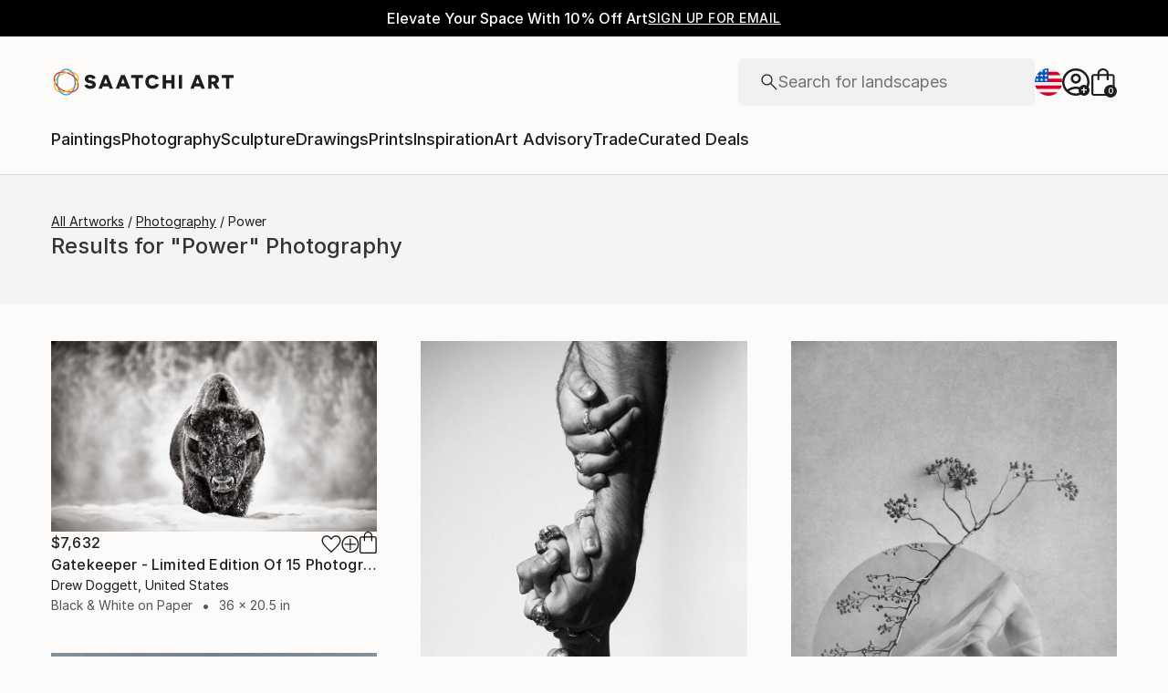

--- FILE ---
content_type: text/html; charset=utf-8
request_url: https://www.saatchiart.com/photography/power/feature
body_size: 32534
content:
<!DOCTYPE html><html lang="en"><head><meta charSet="utf-8"/><title>Power photography | Saatchi Art</title><meta name="viewport" content="width=device-width, initial-scale=1.0, maximum-scale=5.0"/><meta name="description" content="Results for &quot;Power&quot; Photography. Discover 1077 Photography by top emerging artists from around the world, including undefined, undefined, and undefined. Buy original art worry free with our 14-day satisfaction guarantee."/><meta property="og:site_name" content="Saatchi Art"/><meta property="og:type" content="product"/><meta property="og:image" content="https://www.saatchiart.com/media/images/saatchi_art_og_image.jpg"/><meta property="og:title" content="Power photography | Saatchi Art"/><meta property="og:description" content="Results for &quot;Power&quot; Photography. Discover 1077 Photography by top emerging artists from around the world, including undefined, undefined, and undefined. Buy original art worry free with our 14-day satisfaction guarantee."/><meta property="og:url" content="https://www.saatchiart.com/photography/power/feature"/><meta property="og:locale" content="en-us"/><meta property="og:locale:alternate" content="en_us"/><meta name="robots" content="max-image-preview:large, noai, noimageai"/><link rel="canonical" href="https://www.saatchiart.com/photography/power/feature"/><link rel="alternate" href="https://www.saatchiart.com/photography/power/feature" hrefLang="x-default"/><link rel="alternate" href="https://www.saatchiart.com/en-au/photography/power/feature" hrefLang="en-au"/><link rel="alternate" href="https://www.saatchiart.com/en-at/photography/power/feature" hrefLang="en-at"/><link rel="alternate" href="https://www.saatchiart.com/en-bh/photography/power/feature" hrefLang="en-bh"/><link rel="alternate" href="https://www.saatchiart.com/en-be/photography/power/feature" hrefLang="en-be"/><link rel="alternate" href="https://www.saatchiart.com/en-br/photography/power/feature" hrefLang="en-br"/><link rel="alternate" href="https://www.saatchiart.com/en-bn/photography/power/feature" hrefLang="en-bn"/><link rel="alternate" href="https://www.saatchiart.com/en-bg/photography/power/feature" hrefLang="en-bg"/><link rel="alternate" href="https://www.saatchiart.com/en-ca/photography/power/feature" hrefLang="en-ca"/><link rel="alternate" href="https://www.saatchiart.com/en-ky/photography/power/feature" hrefLang="en-ky"/><link rel="alternate" href="https://www.saatchiart.com/en-cl/photography/power/feature" hrefLang="en-cl"/><link rel="alternate" href="https://www.saatchiart.com/en-cn/photography/power/feature" hrefLang="en-cn"/><link rel="alternate" href="https://www.saatchiart.com/en-co/photography/power/feature" hrefLang="en-co"/><link rel="alternate" href="https://www.saatchiart.com/en-hr/photography/power/feature" hrefLang="en-hr"/><link rel="alternate" href="https://www.saatchiart.com/en-cy/photography/power/feature" hrefLang="en-cy"/><link rel="alternate" href="https://www.saatchiart.com/en-cz/photography/power/feature" hrefLang="en-cz"/><link rel="alternate" href="https://www.saatchiart.com/en-dk/photography/power/feature" hrefLang="en-dk"/><link rel="alternate" href="https://www.saatchiart.com/en-do/photography/power/feature" hrefLang="en-do"/><link rel="alternate" href="https://www.saatchiart.com/en-ee/photography/power/feature" hrefLang="en-ee"/><link rel="alternate" href="https://www.saatchiart.com/en-fi/photography/power/feature" hrefLang="en-fi"/><link rel="alternate" href="https://www.saatchiart.com/en-fr/photography/power/feature" hrefLang="en-fr"/><link rel="alternate" href="https://www.saatchiart.com/en-de/photography/power/feature" hrefLang="en-de"/><link rel="alternate" href="https://www.saatchiart.com/en-gr/photography/power/feature" hrefLang="en-gr"/><link rel="alternate" href="https://www.saatchiart.com/en-gt/photography/power/feature" hrefLang="en-gt"/><link rel="alternate" href="https://www.saatchiart.com/en-ht/photography/power/feature" hrefLang="en-ht"/><link rel="alternate" href="https://www.saatchiart.com/en-hk/photography/power/feature" hrefLang="en-hk"/><link rel="alternate" href="https://www.saatchiart.com/en-hu/photography/power/feature" hrefLang="en-hu"/><link rel="alternate" href="https://www.saatchiart.com/en-is/photography/power/feature" hrefLang="en-is"/><link rel="alternate" href="https://www.saatchiart.com/en-in/photography/power/feature" hrefLang="en-in"/><link rel="alternate" href="https://www.saatchiart.com/en-id/photography/power/feature" hrefLang="en-id"/><link rel="alternate" href="https://www.saatchiart.com/en-ie/photography/power/feature" hrefLang="en-ie"/><link rel="alternate" href="https://www.saatchiart.com/en-il/photography/power/feature" hrefLang="en-il"/><link rel="alternate" href="https://www.saatchiart.com/en-it/photography/power/feature" hrefLang="en-it"/><link rel="alternate" href="https://www.saatchiart.com/en-jp/photography/power/feature" hrefLang="en-jp"/><link rel="alternate" href="https://www.saatchiart.com/en-je/photography/power/feature" hrefLang="en-je"/><link rel="alternate" href="https://www.saatchiart.com/en-jo/photography/power/feature" hrefLang="en-jo"/><link rel="alternate" href="https://www.saatchiart.com/en-ke/photography/power/feature" hrefLang="en-ke"/><link rel="alternate" href="https://www.saatchiart.com/en-kw/photography/power/feature" hrefLang="en-kw"/><link rel="alternate" href="https://www.saatchiart.com/en-lv/photography/power/feature" hrefLang="en-lv"/><link rel="alternate" href="https://www.saatchiart.com/en-lb/photography/power/feature" hrefLang="en-lb"/><link rel="alternate" href="https://www.saatchiart.com/en-lt/photography/power/feature" hrefLang="en-lt"/><link rel="alternate" href="https://www.saatchiart.com/en-lu/photography/power/feature" hrefLang="en-lu"/><link rel="alternate" href="https://www.saatchiart.com/en-my/photography/power/feature" hrefLang="en-my"/><link rel="alternate" href="https://www.saatchiart.com/en-mt/photography/power/feature" hrefLang="en-mt"/><link rel="alternate" href="https://www.saatchiart.com/en-mx/photography/power/feature" hrefLang="en-mx"/><link rel="alternate" href="https://www.saatchiart.com/en-nl/photography/power/feature" hrefLang="en-nl"/><link rel="alternate" href="https://www.saatchiart.com/en-nz/photography/power/feature" hrefLang="en-nz"/><link rel="alternate" href="https://www.saatchiart.com/en-ng/photography/power/feature" hrefLang="en-ng"/><link rel="alternate" href="https://www.saatchiart.com/en-no/photography/power/feature" hrefLang="en-no"/><link rel="alternate" href="https://www.saatchiart.com/en-pe/photography/power/feature" hrefLang="en-pe"/><link rel="alternate" href="https://www.saatchiart.com/en-ph/photography/power/feature" hrefLang="en-ph"/><link rel="alternate" href="https://www.saatchiart.com/en-pl/photography/power/feature" hrefLang="en-pl"/><link rel="alternate" href="https://www.saatchiart.com/en-pt/photography/power/feature" hrefLang="en-pt"/><link rel="alternate" href="https://www.saatchiart.com/en-pr/photography/power/feature" hrefLang="en-pr"/><link rel="alternate" href="https://www.saatchiart.com/en-qa/photography/power/feature" hrefLang="en-qa"/><link rel="alternate" href="https://www.saatchiart.com/en-ro/photography/power/feature" hrefLang="en-ro"/><link rel="alternate" href="https://www.saatchiart.com/en-sa/photography/power/feature" hrefLang="en-sa"/><link rel="alternate" href="https://www.saatchiart.com/en-sg/photography/power/feature" hrefLang="en-sg"/><link rel="alternate" href="https://www.saatchiart.com/en-sk/photography/power/feature" hrefLang="en-sk"/><link rel="alternate" href="https://www.saatchiart.com/en-si/photography/power/feature" hrefLang="en-si"/><link rel="alternate" href="https://www.saatchiart.com/en-za/photography/power/feature" hrefLang="en-za"/><link rel="alternate" href="https://www.saatchiart.com/en-kr/photography/power/feature" hrefLang="en-kr"/><link rel="alternate" href="https://www.saatchiart.com/en-es/photography/power/feature" hrefLang="en-es"/><link rel="alternate" href="https://www.saatchiart.com/en-se/photography/power/feature" hrefLang="en-se"/><link rel="alternate" href="https://www.saatchiart.com/en-ch/photography/power/feature" hrefLang="en-ch"/><link rel="alternate" href="https://www.saatchiart.com/en-tw/photography/power/feature" hrefLang="en-tw"/><link rel="alternate" href="https://www.saatchiart.com/en-th/photography/power/feature" hrefLang="en-th"/><link rel="alternate" href="https://www.saatchiart.com/en-tt/photography/power/feature" hrefLang="en-tt"/><link rel="alternate" href="https://www.saatchiart.com/en-tr/photography/power/feature" hrefLang="en-tr"/><link rel="alternate" href="https://www.saatchiart.com/en-vi/photography/power/feature" hrefLang="en-vi"/><link rel="alternate" href="https://www.saatchiart.com/en-ae/photography/power/feature" hrefLang="en-ae"/><link rel="alternate" href="https://www.saatchiart.com/en-gb/photography/power/feature" hrefLang="en-gb"/><link rel="alternate" href="https://www.saatchiart.com/photography/power/feature" hrefLang="en-us"/><link rel="alternate" href="https://www.saatchiart.com/en-uy/photography/power/feature" hrefLang="en-uy"/><link rel="alternate" href="https://www.saatchiart.com/en-vn/photography/power/feature" hrefLang="en-vn"/><link rel="next" href="/all?hitsPerPage=100&amp;page=2"/><meta name="next-head-count" content="90"/><link rel="shortcut icon" href="/favicon.ico"/><meta http-equiv="x-ua-compatible" content="ie=edge"/><meta name="google-site-verification" content="D0TrMFxM-EpPQHRE3_NhEkyr18KTU2oAKWthx_UiPEw"/><meta name="p:domain_verify" content="a4a757960617d67430cc04a93e1d4224"/><meta name="fb:app_id" content="210151261128009"/><link rel="dns-prefetch" href="//www.saatchiart.com"/><link rel="preconnect" href="https://cloudfront.net/" crossorigin="anonymous"/><link rel="preconnect" href="https://www.google-analytics.com" crossorigin="anonymous"/><link rel="preconnect" href="https://www.googletagmanager.com" crossorigin="anonymous"/><link rel="preconnect" href="https://api.visii.com/" crossorigin="anonymous"/><link rel="preload" href="https://www.saatchiart.com/saatchi-general/static/fonts/Inter-Regular.woff2" as="font" type="font/woff2" crossorigin="anonymous"/><link rel="preload" href="https://www.saatchiart.com/saatchi-general/static/fonts/Inter-Medium.woff2" as="font" type="font/woff2" crossorigin="anonymous"/><link rel="preload" href="https://www.saatchiart.com/saatchi-general/static/fonts/Inter-SemiBold.woff2" as="font" type="font/woff2" crossorigin="anonymous"/><link rel="preload" href="https://www.saatchiart.com/saatchi-general/static/fonts/Inter-Light.woff2" as="font" type="font/woff2" crossorigin="anonymous"/><script>dataLayer = [{"environment":"production","category":"photography","event":"pagetype","keyword":"power","pagetype":"browse","pagination":1,"subpagetype":"feature"}]</script><script>(function(w,d,s,l,i){w[l]=w[l]||[];w[l].push({'gtm.start':
new Date().getTime(),event:'gtm.js'});var f=d.getElementsByTagName(s)[0],
j=d.createElement(s),dl=l!='dataLayer'?'&l='+l:'';j.async=true;j.src=
'https://www.googletagmanager.com/gtm.js?id='+i+dl;f.parentNode.insertBefore(j,f);
})(window,document,'script','dataLayer','GTM-P6ZNR6');</script><script type="text/javascript" src="//widget.trustpilot.com/bootstrap/v5/tp.widget.bootstrap.min.js" async=""></script><script src="//cdn.alby.com/apps/launcher/embed.js?brandId=474bd7da-ae8b-481b-891a-23c539975072"></script><link rel="preload" href="https://images.saatchiart.com/saatchi-general/_next/static/css/aef3c4f3a2c4a80b.css" as="style"/><link rel="stylesheet" href="https://images.saatchiart.com/saatchi-general/_next/static/css/aef3c4f3a2c4a80b.css" data-n-g=""/><link rel="preload" href="https://images.saatchiart.com/saatchi-general/_next/static/css/107eee7a4ae1063b.css" as="style"/><link rel="stylesheet" href="https://images.saatchiart.com/saatchi-general/_next/static/css/107eee7a4ae1063b.css" data-n-p=""/><link rel="preload" href="https://images.saatchiart.com/saatchi-general/_next/static/css/b6d67ac10b035741.css" as="style"/><link rel="stylesheet" href="https://images.saatchiart.com/saatchi-general/_next/static/css/b6d67ac10b035741.css"/><noscript data-n-css=""></noscript><script defer="" nomodule="" src="https://images.saatchiart.com/saatchi-general/_next/static/chunks/polyfills-c67a75d1b6f99dc8.js"></script><script defer="" src="https://images.saatchiart.com/saatchi-general/_next/static/chunks/6358.848463b42323ba2a.js"></script><script defer="" src="https://images.saatchiart.com/saatchi-general/_next/static/chunks/3049.47929fb2488c3e6b.js"></script><script defer="" src="https://images.saatchiart.com/saatchi-general/_next/static/chunks/navigation.fba9eec5e862f1a0.js"></script><script src="https://images.saatchiart.com/saatchi-general/_next/static/chunks/webpack-c8e461799e240901.js" defer=""></script><script src="https://images.saatchiart.com/saatchi-general/_next/static/chunks/main-5953d963371eaa9c.js" defer=""></script><script src="https://images.saatchiart.com/saatchi-general/_next/static/chunks/pages/_app-144097442fccde66.js" defer=""></script><script src="https://images.saatchiart.com/saatchi-general/_next/static/chunks/redux-3a8d183b656d12f8.js" defer=""></script><script src="https://images.saatchiart.com/saatchi-general/_next/static/chunks/pages/public/feature-27eabe43da138140.js" defer=""></script><script src="https://images.saatchiart.com/saatchi-general/_next/static/jK3ezR0ntqNxuHJyAjCg6/_buildManifest.js" defer=""></script><script src="https://images.saatchiart.com/saatchi-general/_next/static/jK3ezR0ntqNxuHJyAjCg6/_ssgManifest.js" defer=""></script><style data-styled="" data-styled-version="5.2.1">.kaspml{color:#333;padding-top:var(--promo-bar-height);--mobile-header-height:56px;--promo-bar-height:56px;}/*!sc*/
@media (min-width:1170px){.kaspml{--promo-bar-height:40px;}}/*!sc*/
body[data-promo='hidden'] .sc-1tf54bo-0{padding-top:0;}/*!sc*/
@media (min-width:1000px){.kaspml{padding:0;}}/*!sc*/
data-styled.g1[id="sc-1tf54bo-0"]{content:"kaspml,"}/*!sc*/
.iYVXGF{width:100%;display:-webkit-box;display:-webkit-flex;display:-ms-flexbox;display:flex;-webkit-flex-direction:column;-ms-flex-direction:column;flex-direction:column;-webkit-undefined;-ms-flex-undefined;undefined;-webkit-undefined;-ms-flex-undefined;undefined;-webkit-undefined;-ms-flex-undefined;undefined;}/*!sc*/
.iYVXGF[data-type='quantity'][data-disabled='true']{opacity:0.6;}/*!sc*/
.iYVXGF[data-type='limited-product'] [data-disabled='true']{opacity:0.6;}/*!sc*/
.iYVXGF[data-type='price']{opacity:1;}/*!sc*/
data-styled.g7[id="sc-13l59v1-1"]{content:"iYVXGF,"}/*!sc*/
.kNUczh{width:100%;height:var(--promo-bar-height);}/*!sc*/
.kNUczh[data-promo-hide]{margin-top:calc(var(--promo-bar-height) * -1);}/*!sc*/
@media (max-width:999px){.kNUczh{height:0;}.kNUczh[data-promo-hide]{margin-top:calc(var(--promo-bar-height) * -1);}}/*!sc*/
data-styled.g17[id="sc-1auwnl8-0"]{content:"kNUczh,"}/*!sc*/
.fxmAYG{width:100%;height:var(--promo-bar-height);}/*!sc*/
@media (max-width:999px){.fxmAYG{height:0;}}/*!sc*/
@-webkit-keyframes FadeInNanoBar{.fxmAYG from{opacity:0;}.fxmAYG to{opacity:1;}}/*!sc*/
@-moz-keyframes FadeInNanoBar{.fxmAYG from{opacity:0;}.fxmAYG to{opacity:1;}}/*!sc*/
@-o-keyframes FadeInNanoBar{.fxmAYG from{opacity:0;}.fxmAYG to{opacity:1;}}/*!sc*/
@-webkit-keyframes FadeInNanoBar{from{opacity:0;}to{opacity:1;}}/*!sc*/
@keyframes FadeInNanoBar{from{opacity:0;}to{opacity:1;}}/*!sc*/
.fxmAYG [data-style='paragraph-wp']{margin:0;}/*!sc*/
.fxmAYG .wrapper{box-sizing:border-box;background:#000000;color:#ffffff;display:-webkit-box;display:-webkit-flex;display:-ms-flexbox;display:flex;-webkit-box-pack:center;-webkit-justify-content:center;-ms-flex-pack:center;justify-content:center;-webkit-align-items:center;-webkit-box-align:center;-ms-flex-align:center;align-items:center;width:100%;height:var(--promo-bar-height);padding:8px 40px;}/*!sc*/
@media (max-width:999px){.fxmAYG .wrapper{--promo-bar-height:56px;padding:8px 16px;}}/*!sc*/
@media (min-width:1000px) and (max-width:1170px){.fxmAYG .wrapper{--promo-bar-height:56px;padding:8px 40px;}}/*!sc*/
.fxmAYG .wrapper .layout{display:-webkit-box;display:-webkit-flex;display:-ms-flexbox;display:flex;-webkit-flex-direction:row;-ms-flex-direction:row;flex-direction:row;-webkit-align-items:center;-webkit-box-align:center;-ms-flex-align:center;align-items:center;gap:16px;}/*!sc*/
.fxmAYG .wrapper .layout promoCta{gap:8px;}/*!sc*/
.fxmAYG .wrapper .tagline{display:-webkit-box;display:-webkit-flex;display:-ms-flexbox;display:flex;-webkit-flex:0 1 auto;-ms-flex:0 1 auto;flex:0 1 auto;}/*!sc*/
.fxmAYG .wrapper [data-section='coupon-list']{display:-webkit-box;display:-webkit-flex;display:-ms-flexbox;display:flex;-webkit-flex-direction:row;-ms-flex-direction:row;flex-direction:row;gap:16px;}/*!sc*/
@media (max-width:999px){.fxmAYG .wrapper [data-section='coupon-list']{gap:0;}}/*!sc*/
.fxmAYG .wrapper .link a{color:#ffffff;-webkit-text-decoration:underline;text-decoration:underline;}/*!sc*/
@media (max-width:999px){.fxmAYG .wrapper .tagline{margin-bottom:10px;}.fxmAYG .wrapper [data-section='coupon-list']{width:100%;-webkit-flex-direction:column;-ms-flex-direction:column;flex-direction:column;}.fxmAYG .wrapper [data-type='item'] + [data-type='item'] [data-type='item-container']{border-top:none;border-right:1px solid #1e1e1e;border-bottom:1px solid #1e1e1e;border-left:1px solid #1e1e1e;}}/*!sc*/
.fxmAYG [data-type='countdown'] [data-type='hours']:after,.fxmAYG [data-type='countdown'] [data-type='minutes']:after{content:':';margin:0 5px;}/*!sc*/
.fxmAYG .wrapper .mobile{display:-webkit-box;display:-webkit-flex;display:-ms-flexbox;display:flex;-webkit-flex-direction:column;-ms-flex-direction:column;flex-direction:column;gap:4px;-webkit-box-pack:center;-webkit-justify-content:center;-ms-flex-pack:center;justify-content:center;-webkit-align-items:center;-webkit-box-align:center;-ms-flex-align:center;align-items:center;}/*!sc*/
.fxmAYG .wrapper .mobile .offers-toggle{position:absolute;right:16px;display:-webkit-box;display:-webkit-flex;display:-ms-flexbox;display:flex;-webkit-align-items:center;-webkit-box-align:center;-ms-flex-align:center;align-items:center;cursor:pointer;}/*!sc*/
.fxmAYG .wrapper .mobile .offers-toggle .caret{cursor:pointer;-webkit-transition:-webkit-transform 0.3s;-webkit-transition:transform 0.3s;transition:transform 0.3s;-webkit-transform:rotate(180deg);-ms-transform:rotate(180deg);transform:rotate(180deg);opacity:1;}/*!sc*/
.fxmAYG .wrapper .mobile .offers-toggle .caret.show{-webkit-transform:rotate(0deg);-ms-transform:rotate(0deg);transform:rotate(0deg);}/*!sc*/
@media (min-width:999px){.fxmAYG .wrapper .layout{display:-webkit-box;display:-webkit-flex;display:-ms-flexbox;display:flex;}.fxmAYG .wrapper .mobile{display:none;}}/*!sc*/
@media (max-width:999px){.fxmAYG .wrapper{height:var(--promo-bar-height);max-height:var(--promo-bar-height);position:relative;margin-top:calc(var(--promo-bar-height) * -1);z-index:1000;top:0;left:0;-webkit-flex-direction:column;-ms-flex-direction:column;flex-direction:column;}.fxmAYG .wrapper .layout{position:absolute;top:100%;right:0;z-index:10;gap:0;-webkit-flex-direction:column;-ms-flex-direction:column;flex-direction:column;-webkit-align-items:flex-start;-webkit-box-align:flex-start;-ms-flex-align:flex-start;align-items:flex-start;background:#ffffff;color:#333333;width:100%;opacity:0;-webkit-transition:opacity 0.25s ease-in-out;transition:opacity 0.25s ease-in-out;-moz-transition:opacity 0.25s ease-in-out;-webkit-transition:opacity 0.25s ease-in-out;box-shadow:0 5px 15px 0 rgba(0,0,0,0.1),0 15px 15px 0 rgba(0,0,0,0.1);pointer-events:none;}.fxmAYG .wrapper .layout.show{opacity:1;pointer-events:initial;}.fxmAYG .wrapper .layout.show > *{color:#333333;}.fxmAYG .wrapper .mobile{width:100%;display:-webkit-box;display:-webkit-flex;display:-ms-flexbox;display:flex;}}/*!sc*/
.fxmAYG .mobile-navigation,.fxmAYG .mobile-navigation__menu__inner,.fxmAYG .mobile-navigation__header,.fxmAYG .checkout__header,.fxmAYG .mobile-navigation__search-container{margin-top:var(--promo-bar-height);}/*!sc*/
@media (min-width:999px){.fxmAYG .checkout__header{margin-top:0px !important;}}/*!sc*/
.fxmAYG .mobile-navigation__content{height:calc(100% - var(--promo-bar-height));}/*!sc*/
@media screen and (max-width:999px){.fxmAYG form[action='/all'],.fxmAYG form[action='/all'] + div,.fxmAYG div[role='button'][data-reactid='15']{margin-top:var(--promo-bar-height);}.fxmAYG div[data-reactid='20']{padding-top:80px;}.fxmAYG div[data-reactid='547']{top:var(--promo-bar-height);z-index:2 !important;}.fxmAYG nav:not([data-section='main-navigation']) > div > div:first-child > div:nth-child(2),.fxmAYG nav > div > form,.fxmAYG nav > div > form ~ div{margin-top:var(--promo-bar-height) !important;}.fxmAYG .checkout__container{margin-top:120px;}}/*!sc*/
data-styled.g18[id="sc-1auwnl8-1"]{content:"fxmAYG,"}/*!sc*/
.iIikxv{position:relative;-webkit-box-pack:justify;-webkit-justify-content:space-between;-ms-flex-pack:justify;justify-content:space-between;-webkit-flex:1;-ms-flex:1;flex:1;width:100%;min-height:400px;}/*!sc*/
.iIikxv[data-app='artdetail']{width:100%;max-width:1160px;margin:0 auto;}/*!sc*/
@media (max-width:1024px){.iIikxv[data-app='artdetail']{max-width:770px;}}/*!sc*/
.iIikxv[data-app='artdetail'] [data-section='carousel']{height:auto;}/*!sc*/
.iIikxv[data-app='artdetail'] [data-section='artist-carousel']{margin-top:72px;height:auto;}/*!sc*/
@media (max-width:1256px){.iIikxv[data-app='artdetail'] [data-section='artist-carousel']{padding:0 15px;}}/*!sc*/
@media (max-width:992px){.iIikxv[data-app='artdetail'] [data-section='artist-carousel']{margin-top:30px;}}/*!sc*/
.iIikxv[data-app='artdetail'] [data-section='artist-carousel'] [data-type='artist-carousel-title']{margin-bottom:32px;}/*!sc*/
@media (max-width:992px){.iIikxv[data-app='artdetail'] [data-section='artist-carousel'] [data-type='artist-carousel-title']{margin-bottom:16px;}}/*!sc*/
.iIikxv[data-app='artdetail'] [data-section='reference-line']{display:-webkit-box;display:-webkit-flex;display:-ms-flexbox;display:flex;-webkit-flex-direction:column;-ms-flex-direction:column;flex-direction:column;-webkit-align-items:center;-webkit-box-align:center;-ms-flex-align:center;align-items:center;-webkit-box-pack:center;-webkit-justify-content:center;-ms-flex-pack:center;justify-content:center;height:1px;background:none;width:100%;-webkit-order:3;-ms-flex-order:3;order:3;}/*!sc*/
.iIikxv[data-app='artdetail'] [data-section='rec-carousel']{margin-top:72px;height:auto;-webkit-order:5;-ms-flex-order:5;order:5;}/*!sc*/
@media (max-width:1256px){.iIikxv[data-app='artdetail'] [data-section='rec-carousel']{padding:0 15px;}}/*!sc*/
@media (max-width:992px){.iIikxv[data-app='artdetail'] [data-section='rec-carousel']{margin-top:30px;}}/*!sc*/
.iIikxv[data-app='artdetail'] [data-section='rec-carousel'][data-style='change-order']{-webkit-order:1;-ms-flex-order:1;order:1;}/*!sc*/
.iIikxv[data-app='artdetail'] [data-section='rec-carousel'] [data-type='rec-carousel-title']{margin-bottom:32px;}/*!sc*/
@media (max-width:992px){.iIikxv[data-app='artdetail'] [data-section='rec-carousel'] [data-type='rec-carousel-title']{margin-bottom:16px;}}/*!sc*/
.iIikxv[data-app='artdetail'] [data-section='visii-carousel']{margin-top:72px;height:auto;-webkit-order:4;-ms-flex-order:4;order:4;}/*!sc*/
.iIikxv[data-app='artdetail'] [data-section='visii-carousel'][data-style='change-order']{-webkit-order:0;-ms-flex-order:0;order:0;}/*!sc*/
@media (max-width:1256px){.iIikxv[data-app='artdetail'] [data-section='visii-carousel']{padding:0 15px;}}/*!sc*/
@media (max-width:992px){.iIikxv[data-app='artdetail'] [data-section='visii-carousel']{margin-top:40px;}}/*!sc*/
.iIikxv[data-app='artdetail'] [data-section='visii-carousel'] [data-type='visii-carousel-title']{margin-bottom:32px;}/*!sc*/
@media (max-width:992px){.iIikxv[data-app='artdetail'] [data-section='visii-carousel'] [data-type='visii-carousel-title']{margin-bottom:16px;}}/*!sc*/
.iIikxv[data-app='curatorNotes']{width:100%;min-height:400px;max-width:1256px;-webkit-flex:1 1 0%;-ms-flex:1 1 0%;flex:1 1 0%;margin:0px auto;}/*!sc*/
@media (max-width:1256px){.iIikxv[data-app='curatorNotes']{padding:0 15px;}}/*!sc*/
@media (max-width:1024px){.iIikxv[data-app='curatorNotes']{max-width:770px;}}/*!sc*/
.iIikxv[data-app='account']{width:100%;min-height:400px;max-width:1256px;-webkit-flex:1 1 0%;-ms-flex:1 1 0%;flex:1 1 0%;margin:0px auto;}/*!sc*/
@media (max-width:1024px){.iIikxv[data-app='account']{max-width:770px;}}/*!sc*/
.iIikxv[data-app='account-artworks'] [data-section='email-verification-section']{padding:40px 30px;margin:0 30px;-webkit-flex:1;-ms-flex:1;flex:1;display:-webkit-box;display:-webkit-flex;display:-ms-flexbox;display:flex;-webkit-flex-direction:column;-ms-flex-direction:column;flex-direction:column;}/*!sc*/
@media (max-width:992px){.iIikxv[data-app='account-artworks'] [data-section='email-verification-section']{padding:24px 15px 0;margin:0 15px;}}/*!sc*/
.iIikxv[data-app='account-artworks'] [data-section='email-verification-section'] a{color:#dc3a0f;}/*!sc*/
.iIikxv[data-app='account-artworks'] [data-section='email-verification-section'] [data-type='title']{margin-bottom:24px;}/*!sc*/
.iIikxv[data-app='account-artworks'] [id='recaptcha']{margin-top:50px;}/*!sc*/
.iIikxv[data-app='account-artworks'] [id='recaptcha'] p,.iIikxv[data-app='account-artworks'] [id='recaptcha'] a{font-size:12px;}/*!sc*/
.iIikxv[data-app='account-artworks'] [id='recaptcha'] a{text-transform:initial;padding:0 2px;}/*!sc*/
.iIikxv[data-app='curation'] [data-type='top']{margin-bottom:30px;margin-top:15px;}/*!sc*/
data-styled.g20[id="sc-1jll5pa-0"]{content:"iIikxv,"}/*!sc*/
</style>
                              <script>!function(e){var n="https://s.go-mpulse.net/boomerang/";if("False"=="True")e.BOOMR_config=e.BOOMR_config||{},e.BOOMR_config.PageParams=e.BOOMR_config.PageParams||{},e.BOOMR_config.PageParams.pci=!0,n="https://s2.go-mpulse.net/boomerang/";if(window.BOOMR_API_key="EDK7N-QPZEE-UKYDE-TP7X9-TXE6Y",function(){function e(){if(!o){var e=document.createElement("script");e.id="boomr-scr-as",e.src=window.BOOMR.url,e.async=!0,i.parentNode.appendChild(e),o=!0}}function t(e){o=!0;var n,t,a,r,d=document,O=window;if(window.BOOMR.snippetMethod=e?"if":"i",t=function(e,n){var t=d.createElement("script");t.id=n||"boomr-if-as",t.src=window.BOOMR.url,BOOMR_lstart=(new Date).getTime(),e=e||d.body,e.appendChild(t)},!window.addEventListener&&window.attachEvent&&navigator.userAgent.match(/MSIE [67]\./))return window.BOOMR.snippetMethod="s",void t(i.parentNode,"boomr-async");a=document.createElement("IFRAME"),a.src="about:blank",a.title="",a.role="presentation",a.loading="eager",r=(a.frameElement||a).style,r.width=0,r.height=0,r.border=0,r.display="none",i.parentNode.appendChild(a);try{O=a.contentWindow,d=O.document.open()}catch(_){n=document.domain,a.src="javascript:var d=document.open();d.domain='"+n+"';void(0);",O=a.contentWindow,d=O.document.open()}if(n)d._boomrl=function(){this.domain=n,t()},d.write("<bo"+"dy onload='document._boomrl();'>");else if(O._boomrl=function(){t()},O.addEventListener)O.addEventListener("load",O._boomrl,!1);else if(O.attachEvent)O.attachEvent("onload",O._boomrl);d.close()}function a(e){window.BOOMR_onload=e&&e.timeStamp||(new Date).getTime()}if(!window.BOOMR||!window.BOOMR.version&&!window.BOOMR.snippetExecuted){window.BOOMR=window.BOOMR||{},window.BOOMR.snippetStart=(new Date).getTime(),window.BOOMR.snippetExecuted=!0,window.BOOMR.snippetVersion=12,window.BOOMR.url=n+"EDK7N-QPZEE-UKYDE-TP7X9-TXE6Y";var i=document.currentScript||document.getElementsByTagName("script")[0],o=!1,r=document.createElement("link");if(r.relList&&"function"==typeof r.relList.supports&&r.relList.supports("preload")&&"as"in r)window.BOOMR.snippetMethod="p",r.href=window.BOOMR.url,r.rel="preload",r.as="script",r.addEventListener("load",e),r.addEventListener("error",function(){t(!0)}),setTimeout(function(){if(!o)t(!0)},3e3),BOOMR_lstart=(new Date).getTime(),i.parentNode.appendChild(r);else t(!1);if(window.addEventListener)window.addEventListener("load",a,!1);else if(window.attachEvent)window.attachEvent("onload",a)}}(),"".length>0)if(e&&"performance"in e&&e.performance&&"function"==typeof e.performance.setResourceTimingBufferSize)e.performance.setResourceTimingBufferSize();!function(){if(BOOMR=e.BOOMR||{},BOOMR.plugins=BOOMR.plugins||{},!BOOMR.plugins.AK){var n=""=="true"?1:0,t="",a="aoihmqixibybe2lizi4a-f-ac2e1ed45-clientnsv4-s.akamaihd.net",i="false"=="true"?2:1,o={"ak.v":"39","ak.cp":"1864218","ak.ai":parseInt("1247501",10),"ak.ol":"0","ak.cr":8,"ak.ipv":4,"ak.proto":"h2","ak.rid":"3e6d0f16","ak.r":42170,"ak.a2":n,"ak.m":"dscb","ak.n":"essl","ak.bpcip":"3.144.118.0","ak.cport":36716,"ak.gh":"23.52.43.17","ak.quicv":"","ak.tlsv":"tls1.3","ak.0rtt":"","ak.0rtt.ed":"","ak.csrc":"-","ak.acc":"","ak.t":"1768475192","ak.ak":"hOBiQwZUYzCg5VSAfCLimQ==rEF65nTxVInzcOtVwDVK2hRv9cGJYrh0h6I/ZRSFpxgoPtoxN+Ad11D7zoaSnkE9hEAkBezz7MMsdSHQFeygwLYWx28jm7ST7/0Zp3rMIsPYhmyixgESnksKzFbvc2pBTV+U7FaGh8BlOVkl3xU/PJILZam6tHC7BKc8vBh7NwEQbm+eZ2Axh7SNf0PmLOQtIomW3+PS8dfYMiRnmml15T3tq16VWA7qfTCSArYa9vq5tlOCo/hdpaY+dE7hkV3U2oDW2j3EVYPNNzA/9aNu8HGdfkXmGEnNQncpv5JEOyiAMk/hFXG+XNjv3sdO3rINfjFWWBvK6kjXndSMGOiBrGJ1rRLCs0hPx5fVLvJPv7cWQWRQ1KT3MGzT3dqb3Se5nfcyEPShMtLyi9nlJDqodR6OptPTYG8rw1L4OC0Xe4k=","ak.pv":"6","ak.dpoabenc":"","ak.tf":i};if(""!==t)o["ak.ruds"]=t;var r={i:!1,av:function(n){var t="http.initiator";if(n&&(!n[t]||"spa_hard"===n[t]))o["ak.feo"]=void 0!==e.aFeoApplied?1:0,BOOMR.addVar(o)},rv:function(){var e=["ak.bpcip","ak.cport","ak.cr","ak.csrc","ak.gh","ak.ipv","ak.m","ak.n","ak.ol","ak.proto","ak.quicv","ak.tlsv","ak.0rtt","ak.0rtt.ed","ak.r","ak.acc","ak.t","ak.tf"];BOOMR.removeVar(e)}};BOOMR.plugins.AK={akVars:o,akDNSPreFetchDomain:a,init:function(){if(!r.i){var e=BOOMR.subscribe;e("before_beacon",r.av,null,null),e("onbeacon",r.rv,null,null),r.i=!0}return this},is_complete:function(){return!0}}}}()}(window);</script></head><body data-promo="visible"><div id="__next" data-reactroot=""><script type="application/ld+json">{"@context":"http://schema.org","@type":"WebSite","name":"saatchiart.com","alternateName":"Saatchi Art","url":"https://www.saatchiart.com"}</script><script type="application/ld+json">{"@context":"http://schema.org","@type":"Organization","name":"Saatchi Art","url":"https://www.saatchiart.com","logo":"https://d3t95n9c6zzriw.cloudfront.net/common/saatchi-art-logo-1x.png","sameAs":["https://www.youtube.com/c/Saatchiart","https://www.facebook.com/saatchionline","https://twitter.com/SaatchiArt","https://www.instagram.com/saatchiart","https://www.pinterest.com/saatchiart"],"contactPoint":{"@type":"ContactPoint","contactType":"Customer Support","availableLanguage":["English"],"url":"https://support.saatchiart.com/hc/en-us/requests/new"}}</script><script type="application/ld+json">{"@context":"http://schema.org","@type":"WebPage","url":"https://www.saatchiart.com/photography/power/feature","mainEntityOfPage":"https://saatchiart.com","sameAs":["https://www.youtube.com/Saatchiart","https://www.facebook.com/saatchionline","https://twitter.com/SaatchiArt","https://www.instagram.com/saatchiart","https://www.pinterest.com/saatchiart"],"keywords":["original art","art","artworks","art for sale","gallery"],"inLanguage":"en-us","headline":"Power photography | Saatchi Art","description":"Results for \"Power\" Photography. Discover 1077 Photography by top emerging artists from around the world, including undefined, undefined, and undefined. Buy original art worry free with our 14-day satisfaction guarantee.","isFamilyFriendly":"True"}</script><div class="sc-1tf54bo-0 kaspml"><a class="Header_skipToContent__P_Yug" href="#skip-to-content">Skip to Main Content</a><div><div id="saatchi_promo_nano_bar" class="sc-1auwnl8-0 kNUczh"><div data-section="promo_bar" class="sc-1auwnl8-1 fxmAYG"><div class="wrapper"><div class="mobile"><p class="defaultTypographyH6 mobile-tagline" data-style="paragraph-wp"></p><p class="defaultTypographyCtaSmall link defaultTextUppercase" data-style="paragraph-wp"><a tabindex="0" target="_blank" rel="noopener nofollow"></a></p></div><div class="layout promoCta"><p class="defaultTypographyH6 tagline" data-style="paragraph-wp"></p><p class="defaultTypographyCtaMedium link defaultTextUppercase" data-style="paragraph-wp"><a tabindex="0" target="_blank" rel="noopener nofollow"></a></p></div></div></div></div></div><nav data-section="main-navigation"><div class="MobileHeader_mobileHeaderContainer__bknNj" data-type="mobile-header"><div class="MobileHeader_mobileHeaderSticky__Wbujw MobileHeader_mobileHeaderStickyBorder__qSa5o"><div class="MainTopHeader_mainTopHeaderWrapper__l2zq6"><div class="MainTopHeader_topHeaderMenuIconBox__xGIhg"><a tabindex="0" class="SALogo_mobileSaLogoBox__sTIJ2" alt="Saatchi Art logo" aria-label="Saatchi Art logo" data-type="logo" data-gtm-event="top-nav" href="https://www.saatchiart.com/"><svg class="SALogo_mobileSaLogoIcon__5BxUb" width="200" height="30" viewBox="0 0 200 30" fill="none" xmlns="http://www.w3.org/2000/svg"><path d="M40.042 17.509c.306 1.122 1.364 1.782 3.008 1.782 1.38 0 2.229-.463 2.229-1.423 0-1.422-1.819-1.336-3.68-1.782-2.055-.488-4.608-1.422-4.608-4.557 0-3.033 2.334-4.54 5.735-4.54 3.095 0 5.307 1.233 6.146 3.88l-3.462.908c-.367-1.08-1.233-1.679-2.745-1.679-1.382 0-1.967.531-1.967 1.31 0 1.252 1.451 1.44 3.575 1.869 2.23.428 4.695 1.353 4.695 4.557 0 3.058-2.185 4.584-5.884 4.584-2.64 0-5.63-.789-6.495-4.01l3.453-.9zM56.758 19.667l-.909 2.459h-3.83L57.86 7.279h4.135l5.867 14.847h-3.9l-.909-2.459h-6.295zm4.022-6.194c-.472-1.233-.822-2.159-.848-2.184h-.061c-.018.017-.367.934-.848 2.167l-1.084 2.973h3.916l-1.075-2.956zM75.59 19.667l-.91 2.459h-3.828l5.84-14.847h4.135l5.867 14.847h-3.9l-.909-2.459H75.59zm4.03-6.194c-.472-1.233-.821-2.159-.848-2.184h-.06c-.018.017-.368.934-.849 2.167L76.78 16.43h3.917l-1.075-2.956zM96.022 10.586v11.54h-3.637v-11.54h-4.634V7.28h12.905v3.307h-4.634zM118.325 17.74c-1.128 2.887-3.917 4.686-7.204 4.686-4.52 0-7.86-3.118-7.86-7.762 0-4.514 3.331-7.676 7.86-7.676 3.488 0 6.041 1.885 7.055 4.284l-3.593.95c-.778-1.19-2.011-1.884-3.637-1.884-2.465 0-4.03 1.782-4.03 4.37 0 2.63 1.67 4.351 4.004 4.351 1.993 0 3.226-1.02 3.829-2.244l3.576.925zM131.701 16.292h-5.822v5.834h-3.637V7.279h3.637v5.603h5.822V7.28h3.637v14.847h-3.637v-5.834zM139.928 7.28h3.637v14.846h-3.637V7.279zM157.379 19.667l-.909 2.459h-3.83l5.841-14.847h4.135l5.866 14.847h-3.899l-.909-2.459h-6.295zm4.022-6.194c-.472-1.233-.822-2.159-.848-2.184h-.062c-.017.017-.367.934-.848 2.167l-1.084 2.973h3.917l-1.075-2.956zM177.4 17.226h-1.626v4.9h-3.637V7.279h5.761c3.812 0 6.041 1.954 6.041 5.03 0 2.038-1.014 3.537-2.858 4.223l3.462 5.602h-4.31l-2.833-4.908zm.734-2.836c1.338 0 2.081-.66 2.081-1.91 0-1.234-.691-1.97-2.098-1.97h-2.335v3.88h2.352zM195.366 10.586v11.54h-3.637v-11.54h-4.633V7.28H200v3.307h-4.634z" fill="#1E1E1E"></path><path d="M16.561 5.244c.93-.244 1.851-.407 2.743-.484.408-.033.815-.057 1.208-.057.676 0 1.328.053 1.952.153a10.409 10.409 0 0 0-1.444-1.459c-.167-.005-.335-.014-.508-.014a16.66 16.66 0 0 0-3.95.502c-.912.22-1.827.512-2.738.89-.82.335-1.64.732-2.441 1.191a20.816 20.816 0 0 0-2.33 1.564c-.374.8-.69 1.66-.94 2.574a18.707 18.707 0 0 1 3.927-2.995 18.73 18.73 0 0 1 4.521-1.865zM29.277 7.717c-.83-1.444-2.095-2.535-3.606-3.253a10.731 10.731 0 0 0-2.502-.818c.306.35.604.723.882 1.115.139.201.278.411.407.622.22.086.441.172.648.273 1.304.621 2.344 1.53 3.03 2.717.58 1.009.858 2.133.863 3.33 0 .42-.038.846-.11 1.281-.101.65-.283 1.316-.537 1.98a13.051 13.051 0 0 1-1.42 2.699c-.028.043-.062.08-.09.124-.135.966-.332 1.894-.595 2.784a16.886 16.886 0 0 0 1.774-2.167c.326-.478.618-.966.882-1.464.345-.655.633-1.315.858-1.985.365-1.086.561-2.186.561-3.258 0-1.401-.33-2.765-1.035-3.99l-.01.01zM16.619 24.757c-.93.244-1.85.406-2.743.483-.407.033-.815.057-1.208.057-.676 0-1.328-.052-1.951-.153.45.555.934 1.038 1.443 1.46.168.004.335.014.508.014 1.275 0 2.604-.173 3.95-.503.912-.22 1.828-.512 2.739-.89.82-.334 1.64-.732 2.44-1.19a20.832 20.832 0 0 0 2.33-1.565c.374-.799.69-1.66.94-2.573a18.887 18.887 0 0 1-8.448 4.864v-.004zM8.722 24.618a8.766 8.766 0 0 1-.647-.273c-1.305-.622-2.345-1.53-3.03-2.717-.58-1.01-.859-2.134-.864-3.33 0-.42.039-.851.11-1.281.106-.651.284-1.316.538-1.98a13.05 13.05 0 0 1 1.419-2.699c.029-.043.062-.081.091-.124.134-.966.33-1.895.595-2.784a16.878 16.878 0 0 0-1.775 2.167 15.39 15.39 0 0 0-.882 1.463 13.496 13.496 0 0 0-.858 1.986c-.36 1.08-.556 2.176-.556 3.253 0 1.401.33 2.764 1.035 3.989.83 1.445 2.096 2.535 3.606 3.253.777.368 1.616.64 2.503.818-.307-.35-.604-.723-.882-1.115-.14-.2-.278-.411-.408-.622l.005-.004z" fill="#F7BB14"></path><path d="M21.05 26.578a8.277 8.277 0 0 1-.998.713c-1.079.65-2.244 1-3.467 1-1.222 0-2.388-.35-3.466-1-.331-.201-.652-.436-.964-.689a9.921 9.921 0 0 1-1.443-1.459 13.085 13.085 0 0 1-1.645-2.626l-.014-.034a19.318 19.318 0 0 1-2.124-1.89 16.277 16.277 0 0 0 1.788 4.029c.134.21.269.42.408.621.278.393.57.766.882 1.115a10.48 10.48 0 0 0 2.43 2.062c1.262.76 2.671 1.19 4.148 1.19 1.482 0 2.892-.43 4.148-1.19.896-.54 1.716-1.249 2.45-2.09-.686.138-1.405.22-2.139.248h.005zM7.466 15.002c0-1.732.23-3.377.642-4.894.25-.913.566-1.774.94-2.573.34-.727.734-1.407 1.16-2.019.154-.22.312-.426.48-.631a10.23 10.23 0 0 0-1.985.526c-.298.478-.576.98-.825 1.512a16.938 16.938 0 0 0-.945 2.506c-.263.89-.46 1.818-.594 2.784a20.111 20.111 0 0 0 0 5.611 15.885 15.885 0 0 0 1.774 2.096 18.585 18.585 0 0 1-.647-4.918zM13.123 2.713c1.08-.65 2.244-1 3.467-1 1.223 0 2.388.35 3.467 1 .33.2.652.435.963.688.513.417.993.905 1.444 1.46.618.76 1.174 1.64 1.644 2.626l.014.033a19.309 19.309 0 0 1 2.125 1.89 16.275 16.275 0 0 0-1.789-4.028 19.9 19.9 0 0 0-.407-.622c-.278-.392-.571-.765-.883-1.115a10.483 10.483 0 0 0-2.43-2.061C19.475.824 18.066.393 16.59.393c-1.482 0-2.891.43-4.147 1.19-.897.541-1.717 1.25-2.45 2.091.685-.139 1.404-.22 2.138-.249.321-.263.652-.507.997-.712h-.005zM26.837 12.228l-.015-.072-.163-.742-1.601-1.344.01.048c.416 1.517.646 3.062.646 4.946 0 1.244-.225 3.306-.632 4.817 0 0-.005.01-.01.01a16.01 16.01 0 0 1-.94 2.574c-.34.727-.733 1.406-1.16 2.018-.154.22-.312.426-.48.632a10.234 10.234 0 0 0 1.985-.526c.298-.479.576-.981.825-1.512.374-.785.686-1.627.945-2.507.254-.87.45-1.78.58-2.721 0-.005.01-.01.01-.015.124-.904.196-1.516.196-2.77 0-.626-.067-1.923-.197-2.836z" fill="#39C"></path><path d="M8.113 19.914a15.885 15.885 0 0 1-1.774-2.095c-.029-.043-.062-.081-.091-.12a12.827 12.827 0 0 1-1.42-2.664 9.747 9.747 0 0 0-.537 1.98c.26.484.547.962.873 1.436a17.444 17.444 0 0 0 1.77 2.148 19.318 19.318 0 0 0 2.123 1.889 21.046 21.046 0 0 0 2.374 1.579c.805.454 1.625.846 2.445 1.176a15.89 15.89 0 0 0 2.743-.483 18.607 18.607 0 0 1-4.536-1.841 18.7 18.7 0 0 1-3.965-3l-.005-.005zM29.756 14.965c-.22.67-.513 1.33-.858 1.985.072.45.115.895.115 1.325 0 1.182-.273 2.291-.844 3.291-.685 1.2-1.726 2.12-3.044 2.75-.211.101-.432.192-.657.278a10.14 10.14 0 0 1-1.985.526c-.638.106-1.304.158-1.995.158-.374 0-.753-.019-1.136-.047a19.61 19.61 0 0 1-2.738.89c1.319.315 2.623.478 3.874.478.187 0 .374-.005.561-.015.734-.029 1.453-.11 2.139-.248.891-.182 1.73-.455 2.507-.823 1.525-.727 2.796-1.828 3.62-3.287.69-1.21 1.017-2.559 1.017-3.941 0-1.091-.202-2.206-.58-3.31l.004-.01zM5.006 8.435c.686-1.201 1.726-2.12 3.045-2.75.21-.101.431-.192.656-.278a10.23 10.23 0 0 1 1.986-.527 12.251 12.251 0 0 1 1.994-.157c.374 0 .753.019 1.136.047a19.61 19.61 0 0 1 2.738-.89 16.698 16.698 0 0 0-3.874-.478c-.187 0-.374.005-.56.015-.735.028-1.454.11-2.14.248-.891.182-1.73.455-2.507.823-1.525.727-2.79 1.828-3.62 3.287-.69 1.22-1.016 2.568-1.016 3.956 0 1.09.2 2.205.58 3.31.22-.67.513-1.33.858-1.985a8.437 8.437 0 0 1-.115-1.325c0-1.182.273-2.292.844-3.292l-.005-.004zM25.062 10.086c.671.67 1.266 1.373 1.774 2.095.03.043.063.081.091.12.605.875 1.074 1.77 1.42 2.664.254-.665.436-1.33.537-1.98a14.467 14.467 0 0 0-.873-1.43 17.439 17.439 0 0 0-1.77-2.148 19.317 19.317 0 0 0-2.123-1.89 21.048 21.048 0 0 0-2.374-1.579A20.766 20.766 0 0 0 19.3 4.762c-.892.076-1.812.234-2.743.483a18.61 18.61 0 0 1 4.536 1.842 18.7 18.7 0 0 1 3.965 2.999h.005z" fill="#DA3B1F"></path></svg></a></div><div class="MainTopHeader_iconsWrapper__5ftsX"><div class="IconActions_icons__3ufxt"><div class="IconActions_searchIconContainer__EalyM"><svg width="18" height="18" viewBox="0 0 18 18" fill="none" xmlns="http://www.w3.org/2000/svg"><path d="M16.691 17.567l-6.42-6.419a5.43 5.43 0 0 1-1.734 1.002 6 6 0 0 1-2.045.354c-1.701 0-3.141-.589-4.32-1.767C.993 9.56.404 8.127.404 6.441c0-1.686.589-3.118 1.767-4.297C3.349.964 4.782.375 6.47.375c1.688 0 3.122.59 4.3 1.767 1.18 1.179 1.769 2.611 1.769 4.298a5.94 5.94 0 0 1-.36 2.046 5.818 5.818 0 0 1-1.013 1.767l6.43 6.403-.906.911zM6.482 11.248c1.34 0 2.475-.466 3.406-1.399.93-.933 1.395-2.07 1.395-3.41 0-1.34-.465-2.476-1.395-3.409-.93-.932-2.066-1.399-3.406-1.399-1.346 0-2.486.467-3.42 1.4C2.127 3.962 1.66 5.1 1.66 6.44c0 1.34.467 2.476 1.402 3.409.934.933 2.074 1.4 3.42 1.4z" fill="#1E1E1E"></path></svg></div><div class="IconActions_mobileHiddenIconContainer__sFa8w"><div title="View Store Preferences" class="CountryFlagIcon_countryFlagBox__flmbA" data-type="country-flag-icon"><div class="CountryFlag_flagSvg__Wi9le CountryFlag_flagSize___tprv"><svg xmlns="http://www.w3.org/2000/svg" width="512" height="512" viewBox="0 0 512 512"><mask id="countryFlag"><circle cx="256" cy="256" r="256" fill="#fff"></circle></mask><g mask="countryFlag"><path fill="#eee" d="M256 0h256v64l-32 32 32 32v64l-32 32 32 32v64l-32 32 32 32v64l-256 32L0 448v-64l32-32-32-32v-64z"></path><path fill="#d80027" d="M224 64h288v64H224Zm0 128h288v64H256ZM0 320h512v64H0Zm0 128h512v64H0Z"></path><path fill="#0052b4" d="M0 0h256v256H0Z"></path><path fill="#eee" d="m187 243 57-41h-70l57 41-22-67zm-81 0 57-41H93l57 41-22-67zm-81 0 57-41H12l57 41-22-67zm162-81 57-41h-70l57 41-22-67zm-81 0 57-41H93l57 41-22-67zm-81 0 57-41H12l57 41-22-67Zm162-82 57-41h-70l57 41-22-67Zm-81 0 57-41H93l57 41-22-67zm-81 0 57-41H12l57 41-22-67Z"></path></g></svg></div></div></div><div class="Account_accountContainer__L_HVN" data-type="account-container"><div class="Account_accountDropDownMenu__tOvRy" data-type="auth-icon"><button type="button" class="Account_accountAuthIcon__3hpRz" aria-label="authentication links" data-type="auth-icon-mobile"><svg width="24" height="24" viewBox="0 0 24 24" fill="none" xmlns="http://www.w3.org/2000/svg"><path d="M4.496 18.502a14.553 14.553 0 0 1 3.558-1.869c1.23-.436 2.545-.653 3.947-.653 1.401 0 2.717.217 3.946.653a14.554 14.554 0 0 1 3.558 1.869 10.5 10.5 0 0 0 1.844-3.011c.42-1.068.631-2.232.631-3.491 0-2.735-.98-5.082-2.939-7.04-1.959-1.96-4.306-2.94-7.04-2.94-2.735 0-5.082.98-7.041 2.94C3 6.917 2.02 9.264 2.02 12c0 1.259.211 2.423.632 3.491a10.501 10.501 0 0 0 1.844 3.01zm7.508-5.155c-1.238 0-2.283-.425-3.134-1.274-.852-.85-1.278-1.893-1.278-3.131 0-1.238.425-2.282 1.275-3.134.85-.852 1.893-1.277 3.13-1.277 1.238 0 2.283.424 3.134 1.274.852.85 1.278 1.893 1.278 3.13 0 1.238-.425 2.283-1.275 3.134-.85.852-1.893 1.278-3.13 1.278zM12 24a11.67 11.67 0 0 1-4.655-.943 12.02 12.02 0 0 1-3.82-2.576A12.296 12.296 0 0 1 .95 16.653 11.624 11.624 0 0 1 0 11.985c0-1.65.316-3.2.95-4.653a12.346 12.346 0 0 1 2.575-3.813A12.02 12.02 0 0 1 7.346.943 11.709 11.709 0 0 1 12.016 0c1.649 0 3.2.317 4.653.95a12.246 12.246 0 0 1 3.805 2.576A12.253 12.253 0 0 1 23.05 7.33C23.684 8.78 24 10.337 24 12c0 1.639-.314 3.19-.942 4.654a12.02 12.02 0 0 1-2.576 3.82 12.355 12.355 0 0 1-3.81 2.576c-1.452.633-3.009.95-4.671.95zm0-2.02c1.026 0 2.076-.183 3.148-.547 1.072-.364 2.006-.869 2.802-1.514a9.489 9.489 0 0 0-2.732-1.408A10.139 10.139 0 0 0 12.002 18c-1.121 0-2.198.166-3.231.5-1.033.332-1.94.805-2.72 1.42.796.644 1.73 1.15 2.802 1.513 1.072.364 2.122.547 3.149.547zm0-10.654c.646 0 1.206-.236 1.678-.708.473-.473.71-1.032.71-1.68 0-.646-.237-1.206-.71-1.678-.472-.473-1.032-.709-1.678-.709-.647 0-1.207.236-1.68.709-.472.472-.708 1.032-.708 1.679s.236 1.206.709 1.679c.472.472 1.032.708 1.679.708z" fill="#1E1E1E"></path></svg><div data-type="account-plus-icon-mobile" class="Account_accountPlusIcon__GJB16">+</div></button><div class="Account_accountDropDownContent__5pDNO Account_accountDropDownContentAuth__9OkVR"><a tabindex="0" data-gtm-event="top-nav" class="defaultTypographyMedium Account_accountDropDownContentAuthLink__KeHeL" href="https://www.saatchiart.com/authentication?redirect_url=%2F" rel="nofollow">Log In</a><a tabindex="0" data-gtm-event="top-nav" class="defaultTypographyMedium Account_accountDropDownContentAuthLink__KeHeL" href="https://www.saatchiart.com/authentication/register?redirect_url=%2F" rel="nofollow">Register</a></div></div></div><a tabindex="0" aria-label="View your cart" data-type="cart-icon" data-gtm-event="top-nav" href="https://www.saatchiart.com/cart" rel="nofollow" title="View Cart"><div class="Cart_cart__HtzRM"><svg class="Cart_cartIcon__ZjNK6" width="21" height="24" viewBox="0 0 21 24" fill="none" xmlns="http://www.w3.org/2000/svg"><path d="M2.27 24a2.13 2.13 0 0 1-1.502-.58c-.417-.388-.625-.853-.625-1.396V7.028c0-.543.208-1.008.625-1.395a2.13 2.13 0 0 1 1.502-.58h3.138v-.47c0-1.277.48-2.36 1.436-3.25C7.802.446 8.968 0 10.343 0s2.541.445 3.498 1.334c.958.889 1.436 1.972 1.436 3.249v.47h3.139a2.13 2.13 0 0 1 1.502.58c.416.387.625.852.625 1.395v14.996c0 .543-.209 1.008-.625 1.395a2.13 2.13 0 0 1-1.502.581H2.27zm0-1.587h16.146c.104 0 .2-.04.287-.122a.36.36 0 0 0 .131-.267V7.028a.36.36 0 0 0-.13-.267.414.414 0 0 0-.288-.121h-3.139v2.996a.74.74 0 0 1-.246.565.867.867 0 0 1-.612.228.853.853 0 0 1-.608-.228.745.745 0 0 1-.242-.565V6.64H7.117v2.996a.74.74 0 0 1-.246.565.867.867 0 0 1-.612.228.853.853 0 0 1-.608-.228.745.745 0 0 1-.243-.565V6.64H2.27c-.105 0-.2.04-.288.121a.36.36 0 0 0-.13.267v14.996a.36.36 0 0 0 .13.267.414.414 0 0 0 .288.122zm4.847-17.36h6.452v-.47c0-.84-.312-1.55-.935-2.128-.622-.579-1.386-.868-2.291-.868s-1.669.29-2.292.868c-.622.578-.934 1.288-.934 2.128v.47z" fill="#1E1E1E"></path></svg><span class="Cart_cartCount__Y7lds" data-type="cart-count">0</span></div></a><div class="IconActions_hamburgerBox__vl_Xp"><svg class="IconActions_hamburguerIcon__0hcP5" width="24" height="16" viewBox="0 0 24 16" fill="none" xmlns="http://www.w3.org/2000/svg"><path d="M0 15.853v-1.5h24v1.5H0zm0-7.154v-1.5h24v1.5H0zm0-7.154v-1.5h24v1.5H0z" fill="#000"></path></svg></div></div></div></div></div><div class="MobileHeader_mobileHeaderMenuContent__XDxTW" style="--dynamic-top-menu:-1px"></div></div><div class="DesktopHeader_headerContainer__N_tKN" data-type="desktop-header"><div class="DesktopHeader_headerLogoActionsContainer__L_99t"><a tabindex="0" class="SALogo_mobileSaLogoBox__sTIJ2" alt="Saatchi Art logo" aria-label="Saatchi Art logo" data-type="logo" data-gtm-event="top-nav" href="https://www.saatchiart.com/"><svg class="SALogo_mobileSaLogoIcon__5BxUb" width="200" height="30" viewBox="0 0 200 30" fill="none" xmlns="http://www.w3.org/2000/svg"><path d="M40.042 17.509c.306 1.122 1.364 1.782 3.008 1.782 1.38 0 2.229-.463 2.229-1.423 0-1.422-1.819-1.336-3.68-1.782-2.055-.488-4.608-1.422-4.608-4.557 0-3.033 2.334-4.54 5.735-4.54 3.095 0 5.307 1.233 6.146 3.88l-3.462.908c-.367-1.08-1.233-1.679-2.745-1.679-1.382 0-1.967.531-1.967 1.31 0 1.252 1.451 1.44 3.575 1.869 2.23.428 4.695 1.353 4.695 4.557 0 3.058-2.185 4.584-5.884 4.584-2.64 0-5.63-.789-6.495-4.01l3.453-.9zM56.758 19.667l-.909 2.459h-3.83L57.86 7.279h4.135l5.867 14.847h-3.9l-.909-2.459h-6.295zm4.022-6.194c-.472-1.233-.822-2.159-.848-2.184h-.061c-.018.017-.367.934-.848 2.167l-1.084 2.973h3.916l-1.075-2.956zM75.59 19.667l-.91 2.459h-3.828l5.84-14.847h4.135l5.867 14.847h-3.9l-.909-2.459H75.59zm4.03-6.194c-.472-1.233-.821-2.159-.848-2.184h-.06c-.018.017-.368.934-.849 2.167L76.78 16.43h3.917l-1.075-2.956zM96.022 10.586v11.54h-3.637v-11.54h-4.634V7.28h12.905v3.307h-4.634zM118.325 17.74c-1.128 2.887-3.917 4.686-7.204 4.686-4.52 0-7.86-3.118-7.86-7.762 0-4.514 3.331-7.676 7.86-7.676 3.488 0 6.041 1.885 7.055 4.284l-3.593.95c-.778-1.19-2.011-1.884-3.637-1.884-2.465 0-4.03 1.782-4.03 4.37 0 2.63 1.67 4.351 4.004 4.351 1.993 0 3.226-1.02 3.829-2.244l3.576.925zM131.701 16.292h-5.822v5.834h-3.637V7.279h3.637v5.603h5.822V7.28h3.637v14.847h-3.637v-5.834zM139.928 7.28h3.637v14.846h-3.637V7.279zM157.379 19.667l-.909 2.459h-3.83l5.841-14.847h4.135l5.866 14.847h-3.899l-.909-2.459h-6.295zm4.022-6.194c-.472-1.233-.822-2.159-.848-2.184h-.062c-.017.017-.367.934-.848 2.167l-1.084 2.973h3.917l-1.075-2.956zM177.4 17.226h-1.626v4.9h-3.637V7.279h5.761c3.812 0 6.041 1.954 6.041 5.03 0 2.038-1.014 3.537-2.858 4.223l3.462 5.602h-4.31l-2.833-4.908zm.734-2.836c1.338 0 2.081-.66 2.081-1.91 0-1.234-.691-1.97-2.098-1.97h-2.335v3.88h2.352zM195.366 10.586v11.54h-3.637v-11.54h-4.633V7.28H200v3.307h-4.634z" fill="#1E1E1E"></path><path d="M16.561 5.244c.93-.244 1.851-.407 2.743-.484.408-.033.815-.057 1.208-.057.676 0 1.328.053 1.952.153a10.409 10.409 0 0 0-1.444-1.459c-.167-.005-.335-.014-.508-.014a16.66 16.66 0 0 0-3.95.502c-.912.22-1.827.512-2.738.89-.82.335-1.64.732-2.441 1.191a20.816 20.816 0 0 0-2.33 1.564c-.374.8-.69 1.66-.94 2.574a18.707 18.707 0 0 1 3.927-2.995 18.73 18.73 0 0 1 4.521-1.865zM29.277 7.717c-.83-1.444-2.095-2.535-3.606-3.253a10.731 10.731 0 0 0-2.502-.818c.306.35.604.723.882 1.115.139.201.278.411.407.622.22.086.441.172.648.273 1.304.621 2.344 1.53 3.03 2.717.58 1.009.858 2.133.863 3.33 0 .42-.038.846-.11 1.281-.101.65-.283 1.316-.537 1.98a13.051 13.051 0 0 1-1.42 2.699c-.028.043-.062.08-.09.124-.135.966-.332 1.894-.595 2.784a16.886 16.886 0 0 0 1.774-2.167c.326-.478.618-.966.882-1.464.345-.655.633-1.315.858-1.985.365-1.086.561-2.186.561-3.258 0-1.401-.33-2.765-1.035-3.99l-.01.01zM16.619 24.757c-.93.244-1.85.406-2.743.483-.407.033-.815.057-1.208.057-.676 0-1.328-.052-1.951-.153.45.555.934 1.038 1.443 1.46.168.004.335.014.508.014 1.275 0 2.604-.173 3.95-.503.912-.22 1.828-.512 2.739-.89.82-.334 1.64-.732 2.44-1.19a20.832 20.832 0 0 0 2.33-1.565c.374-.799.69-1.66.94-2.573a18.887 18.887 0 0 1-8.448 4.864v-.004zM8.722 24.618a8.766 8.766 0 0 1-.647-.273c-1.305-.622-2.345-1.53-3.03-2.717-.58-1.01-.859-2.134-.864-3.33 0-.42.039-.851.11-1.281.106-.651.284-1.316.538-1.98a13.05 13.05 0 0 1 1.419-2.699c.029-.043.062-.081.091-.124.134-.966.33-1.895.595-2.784a16.878 16.878 0 0 0-1.775 2.167 15.39 15.39 0 0 0-.882 1.463 13.496 13.496 0 0 0-.858 1.986c-.36 1.08-.556 2.176-.556 3.253 0 1.401.33 2.764 1.035 3.989.83 1.445 2.096 2.535 3.606 3.253.777.368 1.616.64 2.503.818-.307-.35-.604-.723-.882-1.115-.14-.2-.278-.411-.408-.622l.005-.004z" fill="#F7BB14"></path><path d="M21.05 26.578a8.277 8.277 0 0 1-.998.713c-1.079.65-2.244 1-3.467 1-1.222 0-2.388-.35-3.466-1-.331-.201-.652-.436-.964-.689a9.921 9.921 0 0 1-1.443-1.459 13.085 13.085 0 0 1-1.645-2.626l-.014-.034a19.318 19.318 0 0 1-2.124-1.89 16.277 16.277 0 0 0 1.788 4.029c.134.21.269.42.408.621.278.393.57.766.882 1.115a10.48 10.48 0 0 0 2.43 2.062c1.262.76 2.671 1.19 4.148 1.19 1.482 0 2.892-.43 4.148-1.19.896-.54 1.716-1.249 2.45-2.09-.686.138-1.405.22-2.139.248h.005zM7.466 15.002c0-1.732.23-3.377.642-4.894.25-.913.566-1.774.94-2.573.34-.727.734-1.407 1.16-2.019.154-.22.312-.426.48-.631a10.23 10.23 0 0 0-1.985.526c-.298.478-.576.98-.825 1.512a16.938 16.938 0 0 0-.945 2.506c-.263.89-.46 1.818-.594 2.784a20.111 20.111 0 0 0 0 5.611 15.885 15.885 0 0 0 1.774 2.096 18.585 18.585 0 0 1-.647-4.918zM13.123 2.713c1.08-.65 2.244-1 3.467-1 1.223 0 2.388.35 3.467 1 .33.2.652.435.963.688.513.417.993.905 1.444 1.46.618.76 1.174 1.64 1.644 2.626l.014.033a19.309 19.309 0 0 1 2.125 1.89 16.275 16.275 0 0 0-1.789-4.028 19.9 19.9 0 0 0-.407-.622c-.278-.392-.571-.765-.883-1.115a10.483 10.483 0 0 0-2.43-2.061C19.475.824 18.066.393 16.59.393c-1.482 0-2.891.43-4.147 1.19-.897.541-1.717 1.25-2.45 2.091.685-.139 1.404-.22 2.138-.249.321-.263.652-.507.997-.712h-.005zM26.837 12.228l-.015-.072-.163-.742-1.601-1.344.01.048c.416 1.517.646 3.062.646 4.946 0 1.244-.225 3.306-.632 4.817 0 0-.005.01-.01.01a16.01 16.01 0 0 1-.94 2.574c-.34.727-.733 1.406-1.16 2.018-.154.22-.312.426-.48.632a10.234 10.234 0 0 0 1.985-.526c.298-.479.576-.981.825-1.512.374-.785.686-1.627.945-2.507.254-.87.45-1.78.58-2.721 0-.005.01-.01.01-.015.124-.904.196-1.516.196-2.77 0-.626-.067-1.923-.197-2.836z" fill="#39C"></path><path d="M8.113 19.914a15.885 15.885 0 0 1-1.774-2.095c-.029-.043-.062-.081-.091-.12a12.827 12.827 0 0 1-1.42-2.664 9.747 9.747 0 0 0-.537 1.98c.26.484.547.962.873 1.436a17.444 17.444 0 0 0 1.77 2.148 19.318 19.318 0 0 0 2.123 1.889 21.046 21.046 0 0 0 2.374 1.579c.805.454 1.625.846 2.445 1.176a15.89 15.89 0 0 0 2.743-.483 18.607 18.607 0 0 1-4.536-1.841 18.7 18.7 0 0 1-3.965-3l-.005-.005zM29.756 14.965c-.22.67-.513 1.33-.858 1.985.072.45.115.895.115 1.325 0 1.182-.273 2.291-.844 3.291-.685 1.2-1.726 2.12-3.044 2.75-.211.101-.432.192-.657.278a10.14 10.14 0 0 1-1.985.526c-.638.106-1.304.158-1.995.158-.374 0-.753-.019-1.136-.047a19.61 19.61 0 0 1-2.738.89c1.319.315 2.623.478 3.874.478.187 0 .374-.005.561-.015.734-.029 1.453-.11 2.139-.248.891-.182 1.73-.455 2.507-.823 1.525-.727 2.796-1.828 3.62-3.287.69-1.21 1.017-2.559 1.017-3.941 0-1.091-.202-2.206-.58-3.31l.004-.01zM5.006 8.435c.686-1.201 1.726-2.12 3.045-2.75.21-.101.431-.192.656-.278a10.23 10.23 0 0 1 1.986-.527 12.251 12.251 0 0 1 1.994-.157c.374 0 .753.019 1.136.047a19.61 19.61 0 0 1 2.738-.89 16.698 16.698 0 0 0-3.874-.478c-.187 0-.374.005-.56.015-.735.028-1.454.11-2.14.248-.891.182-1.73.455-2.507.823-1.525.727-2.79 1.828-3.62 3.287-.69 1.22-1.016 2.568-1.016 3.956 0 1.09.2 2.205.58 3.31.22-.67.513-1.33.858-1.985a8.437 8.437 0 0 1-.115-1.325c0-1.182.273-2.292.844-3.292l-.005-.004zM25.062 10.086c.671.67 1.266 1.373 1.774 2.095.03.043.063.081.091.12.605.875 1.074 1.77 1.42 2.664.254-.665.436-1.33.537-1.98a14.467 14.467 0 0 0-.873-1.43 17.439 17.439 0 0 0-1.77-2.148 19.317 19.317 0 0 0-2.123-1.89 21.048 21.048 0 0 0-2.374-1.579A20.766 20.766 0 0 0 19.3 4.762c-.892.076-1.812.234-2.743.483a18.61 18.61 0 0 1 4.536 1.842 18.7 18.7 0 0 1 3.965 2.999h.005z" fill="#DA3B1F"></path></svg></a><div class="DesktopHeader_headerSearchActionsContainer__giNwa"><div class="Skeleton_skeleton__y_zYF" style="width:325px;height:52px"></div><div class="DesktopHeader_headerIconsSkeletonContainer___AMgV"><div class="Skeleton_skeleton__y_zYF Skeleton_skeletonCircle__7E6aX" style="width:35px;height:35px"></div><div class="Skeleton_skeleton__y_zYF Skeleton_skeletonCircle__7E6aX" style="width:35px;height:35px"></div><div class="Skeleton_skeleton__y_zYF Skeleton_skeletonCircle__7E6aX" style="width:35px;height:35px"></div><div class="Skeleton_skeleton__y_zYF Skeleton_skeletonCircle__7E6aX" style="width:35px;height:35px"></div><div class="Skeleton_skeleton__y_zYF Skeleton_skeletonCircle__7E6aX" style="width:35px;height:35px"></div></div></div></div><div class="CategoriesCTA_categoriesCtaWrapper__jQIgN"><ul class="CategoriesCTA_categoriesCtaContainer__iyoA5"><li class="defaultTypographyH5 CategoriesCTA_categoriesCtaText__C_3mS"><a tabindex="0" class="defaultLink" href="https://www.saatchiart.com/paintings" data-gtm-event="top-nav">Paintings</a></li><li class="defaultTypographyH5 CategoriesCTA_categoriesCtaText__C_3mS"><a tabindex="0" class="defaultLink" href="https://www.saatchiart.com/photography" data-gtm-event="top-nav">Photography</a></li><li class="defaultTypographyH5 CategoriesCTA_categoriesCtaText__C_3mS"><a tabindex="0" class="defaultLink" href="https://www.saatchiart.com/sculpture" data-gtm-event="top-nav">Sculpture</a></li><li class="defaultTypographyH5 CategoriesCTA_categoriesCtaText__C_3mS"><a tabindex="0" class="defaultLink" href="https://www.saatchiart.com/drawings" data-gtm-event="top-nav">Drawings</a></li><li class="defaultTypographyH5 CategoriesCTA_categoriesCtaText__C_3mS"><a tabindex="0" class="defaultLink" href="https://www.saatchiart.com/prints" data-gtm-event="top-nav">Prints</a></li><li class="defaultTypographyH5 CategoriesCTA_categoriesCtaText__C_3mS"><a tabindex="0" class="defaultLink" href="https://www.saatchiart.com/stories" data-gtm-event="top-nav">Inspiration</a></li><li class="defaultTypographyH5 CategoriesCTA_categoriesCtaText__C_3mS"><a tabindex="0" class="defaultLink" href="https://www.saatchiart.com/artadvisory" data-gtm-event="top-nav">Art Advisory</a></li><li class="defaultTypographyH5 CategoriesCTA_categoriesCtaText__C_3mS"><a tabindex="0" class="defaultLink" href="https://www.saatchiart.com/trade" data-gtm-event="top-nav">Trade</a></li><li class="defaultTypographyH5 CategoriesCTA_categoriesCtaText__C_3mS"><a tabindex="0" class="defaultLink" href="https://www.saatchiart.com/curated-deals" data-gtm-event="top-nav">Curated Deals</a></li></ul><div class="CategoriesCTA_categoriesCtaWrapperHoverBox__2PPlq"></div></div></div><div class="Header_cartUrgencyBox__bgLWG"></div></nav><div data-app="app" data-sitecontext="saatchiart" class="sc-13l59v1-1 sc-1jll5pa-0 iYVXGF iIikxv"><div class="Feature_featureWrapper__7UIMz"><div class="Feature_featurePaddingContainer__dgoRq Feature_breadcrumbHeaderContainer__VmFSv"><nav class="Breadcrumb_breadcrumbContainer__goGjN"><div class="Skeleton_skeleton__y_zYF" style="width:150px;height:21px"></div></nav><h1 class="defaultTypographyH4" data-style="header">Results for &quot;Power&quot; Photography</h1></div><div class="Feature_mainContentGrid___pnWN"><div class="PolaroidList_polaroidListContainer__MZpj4 FeaturePolaroidList_customPolaroidListContainer__UpL5b"><div class="Polaroid_polaroidSkeletonContainer__rc1YQ"><div class="Skeleton_skeleton__y_zYF" style="width:100%;height:484px"></div><div class="Skeleton_skeleton__y_zYF" style="width:100%;height:26px"></div><div class="Skeleton_skeleton__y_zYF" style="width:100%;height:22px"></div><div class="Skeleton_skeleton__y_zYF" style="width:100%;height:18px"></div><div class="Skeleton_skeleton__y_zYF" style="width:100%;height:18px"></div><div class="Skeleton_skeleton__y_zYF" style="width:100%;height:18px"></div></div><div class="Polaroid_polaroidSkeletonContainer__rc1YQ"><div class="Skeleton_skeleton__y_zYF" style="width:100%;height:484px"></div><div class="Skeleton_skeleton__y_zYF" style="width:100%;height:26px"></div><div class="Skeleton_skeleton__y_zYF" style="width:100%;height:22px"></div><div class="Skeleton_skeleton__y_zYF" style="width:100%;height:18px"></div><div class="Skeleton_skeleton__y_zYF" style="width:100%;height:18px"></div><div class="Skeleton_skeleton__y_zYF" style="width:100%;height:18px"></div></div><div class="Polaroid_polaroidSkeletonContainer__rc1YQ"><div class="Skeleton_skeleton__y_zYF" style="width:100%;height:484px"></div><div class="Skeleton_skeleton__y_zYF" style="width:100%;height:26px"></div><div class="Skeleton_skeleton__y_zYF" style="width:100%;height:22px"></div><div class="Skeleton_skeleton__y_zYF" style="width:100%;height:18px"></div><div class="Skeleton_skeleton__y_zYF" style="width:100%;height:18px"></div><div class="Skeleton_skeleton__y_zYF" style="width:100%;height:18px"></div></div><div class="Polaroid_polaroidSkeletonContainer__rc1YQ"><div class="Skeleton_skeleton__y_zYF" style="width:100%;height:484px"></div><div class="Skeleton_skeleton__y_zYF" style="width:100%;height:26px"></div><div class="Skeleton_skeleton__y_zYF" style="width:100%;height:22px"></div><div class="Skeleton_skeleton__y_zYF" style="width:100%;height:18px"></div><div class="Skeleton_skeleton__y_zYF" style="width:100%;height:18px"></div><div class="Skeleton_skeleton__y_zYF" style="width:100%;height:18px"></div></div><div class="Polaroid_polaroidSkeletonContainer__rc1YQ"><div class="Skeleton_skeleton__y_zYF" style="width:100%;height:484px"></div><div class="Skeleton_skeleton__y_zYF" style="width:100%;height:26px"></div><div class="Skeleton_skeleton__y_zYF" style="width:100%;height:22px"></div><div class="Skeleton_skeleton__y_zYF" style="width:100%;height:18px"></div><div class="Skeleton_skeleton__y_zYF" style="width:100%;height:18px"></div><div class="Skeleton_skeleton__y_zYF" style="width:100%;height:18px"></div></div><div class="Polaroid_polaroidSkeletonContainer__rc1YQ"><div class="Skeleton_skeleton__y_zYF" style="width:100%;height:484px"></div><div class="Skeleton_skeleton__y_zYF" style="width:100%;height:26px"></div><div class="Skeleton_skeleton__y_zYF" style="width:100%;height:22px"></div><div class="Skeleton_skeleton__y_zYF" style="width:100%;height:18px"></div><div class="Skeleton_skeleton__y_zYF" style="width:100%;height:18px"></div><div class="Skeleton_skeleton__y_zYF" style="width:100%;height:18px"></div></div><div class="Polaroid_polaroidSkeletonContainer__rc1YQ"><div class="Skeleton_skeleton__y_zYF" style="width:100%;height:484px"></div><div class="Skeleton_skeleton__y_zYF" style="width:100%;height:26px"></div><div class="Skeleton_skeleton__y_zYF" style="width:100%;height:22px"></div><div class="Skeleton_skeleton__y_zYF" style="width:100%;height:18px"></div><div class="Skeleton_skeleton__y_zYF" style="width:100%;height:18px"></div><div class="Skeleton_skeleton__y_zYF" style="width:100%;height:18px"></div></div><div class="Polaroid_polaroidSkeletonContainer__rc1YQ"><div class="Skeleton_skeleton__y_zYF" style="width:100%;height:484px"></div><div class="Skeleton_skeleton__y_zYF" style="width:100%;height:26px"></div><div class="Skeleton_skeleton__y_zYF" style="width:100%;height:22px"></div><div class="Skeleton_skeleton__y_zYF" style="width:100%;height:18px"></div><div class="Skeleton_skeleton__y_zYF" style="width:100%;height:18px"></div><div class="Skeleton_skeleton__y_zYF" style="width:100%;height:18px"></div></div><div class="Polaroid_polaroidSkeletonContainer__rc1YQ"><div class="Skeleton_skeleton__y_zYF" style="width:100%;height:484px"></div><div class="Skeleton_skeleton__y_zYF" style="width:100%;height:26px"></div><div class="Skeleton_skeleton__y_zYF" style="width:100%;height:22px"></div><div class="Skeleton_skeleton__y_zYF" style="width:100%;height:18px"></div><div class="Skeleton_skeleton__y_zYF" style="width:100%;height:18px"></div><div class="Skeleton_skeleton__y_zYF" style="width:100%;height:18px"></div></div><div class="Polaroid_polaroidSkeletonContainer__rc1YQ"><div class="Skeleton_skeleton__y_zYF" style="width:100%;height:484px"></div><div class="Skeleton_skeleton__y_zYF" style="width:100%;height:26px"></div><div class="Skeleton_skeleton__y_zYF" style="width:100%;height:22px"></div><div class="Skeleton_skeleton__y_zYF" style="width:100%;height:18px"></div><div class="Skeleton_skeleton__y_zYF" style="width:100%;height:18px"></div><div class="Skeleton_skeleton__y_zYF" style="width:100%;height:18px"></div></div><div class="Polaroid_polaroidSkeletonContainer__rc1YQ"><div class="Skeleton_skeleton__y_zYF" style="width:100%;height:484px"></div><div class="Skeleton_skeleton__y_zYF" style="width:100%;height:26px"></div><div class="Skeleton_skeleton__y_zYF" style="width:100%;height:22px"></div><div class="Skeleton_skeleton__y_zYF" style="width:100%;height:18px"></div><div class="Skeleton_skeleton__y_zYF" style="width:100%;height:18px"></div><div class="Skeleton_skeleton__y_zYF" style="width:100%;height:18px"></div></div><div class="Polaroid_polaroidSkeletonContainer__rc1YQ"><div class="Skeleton_skeleton__y_zYF" style="width:100%;height:484px"></div><div class="Skeleton_skeleton__y_zYF" style="width:100%;height:26px"></div><div class="Skeleton_skeleton__y_zYF" style="width:100%;height:22px"></div><div class="Skeleton_skeleton__y_zYF" style="width:100%;height:18px"></div><div class="Skeleton_skeleton__y_zYF" style="width:100%;height:18px"></div><div class="Skeleton_skeleton__y_zYF" style="width:100%;height:18px"></div></div><div class="Polaroid_polaroidSkeletonContainer__rc1YQ"><div class="Skeleton_skeleton__y_zYF" style="width:100%;height:484px"></div><div class="Skeleton_skeleton__y_zYF" style="width:100%;height:26px"></div><div class="Skeleton_skeleton__y_zYF" style="width:100%;height:22px"></div><div class="Skeleton_skeleton__y_zYF" style="width:100%;height:18px"></div><div class="Skeleton_skeleton__y_zYF" style="width:100%;height:18px"></div><div class="Skeleton_skeleton__y_zYF" style="width:100%;height:18px"></div></div><div class="Polaroid_polaroidSkeletonContainer__rc1YQ"><div class="Skeleton_skeleton__y_zYF" style="width:100%;height:484px"></div><div class="Skeleton_skeleton__y_zYF" style="width:100%;height:26px"></div><div class="Skeleton_skeleton__y_zYF" style="width:100%;height:22px"></div><div class="Skeleton_skeleton__y_zYF" style="width:100%;height:18px"></div><div class="Skeleton_skeleton__y_zYF" style="width:100%;height:18px"></div><div class="Skeleton_skeleton__y_zYF" style="width:100%;height:18px"></div></div><div class="Polaroid_polaroidSkeletonContainer__rc1YQ"><div class="Skeleton_skeleton__y_zYF" style="width:100%;height:484px"></div><div class="Skeleton_skeleton__y_zYF" style="width:100%;height:26px"></div><div class="Skeleton_skeleton__y_zYF" style="width:100%;height:22px"></div><div class="Skeleton_skeleton__y_zYF" style="width:100%;height:18px"></div><div class="Skeleton_skeleton__y_zYF" style="width:100%;height:18px"></div><div class="Skeleton_skeleton__y_zYF" style="width:100%;height:18px"></div></div><div class="Polaroid_polaroidSkeletonContainer__rc1YQ"><div class="Skeleton_skeleton__y_zYF" style="width:100%;height:484px"></div><div class="Skeleton_skeleton__y_zYF" style="width:100%;height:26px"></div><div class="Skeleton_skeleton__y_zYF" style="width:100%;height:22px"></div><div class="Skeleton_skeleton__y_zYF" style="width:100%;height:18px"></div><div class="Skeleton_skeleton__y_zYF" style="width:100%;height:18px"></div><div class="Skeleton_skeleton__y_zYF" style="width:100%;height:18px"></div></div><div class="Polaroid_polaroidSkeletonContainer__rc1YQ"><div class="Skeleton_skeleton__y_zYF" style="width:100%;height:484px"></div><div class="Skeleton_skeleton__y_zYF" style="width:100%;height:26px"></div><div class="Skeleton_skeleton__y_zYF" style="width:100%;height:22px"></div><div class="Skeleton_skeleton__y_zYF" style="width:100%;height:18px"></div><div class="Skeleton_skeleton__y_zYF" style="width:100%;height:18px"></div><div class="Skeleton_skeleton__y_zYF" style="width:100%;height:18px"></div></div><div class="Polaroid_polaroidSkeletonContainer__rc1YQ"><div class="Skeleton_skeleton__y_zYF" style="width:100%;height:484px"></div><div class="Skeleton_skeleton__y_zYF" style="width:100%;height:26px"></div><div class="Skeleton_skeleton__y_zYF" style="width:100%;height:22px"></div><div class="Skeleton_skeleton__y_zYF" style="width:100%;height:18px"></div><div class="Skeleton_skeleton__y_zYF" style="width:100%;height:18px"></div><div class="Skeleton_skeleton__y_zYF" style="width:100%;height:18px"></div></div><div class="Polaroid_polaroidSkeletonContainer__rc1YQ"><div class="Skeleton_skeleton__y_zYF" style="width:100%;height:484px"></div><div class="Skeleton_skeleton__y_zYF" style="width:100%;height:26px"></div><div class="Skeleton_skeleton__y_zYF" style="width:100%;height:22px"></div><div class="Skeleton_skeleton__y_zYF" style="width:100%;height:18px"></div><div class="Skeleton_skeleton__y_zYF" style="width:100%;height:18px"></div><div class="Skeleton_skeleton__y_zYF" style="width:100%;height:18px"></div></div><div class="Polaroid_polaroidSkeletonContainer__rc1YQ"><div class="Skeleton_skeleton__y_zYF" style="width:100%;height:484px"></div><div class="Skeleton_skeleton__y_zYF" style="width:100%;height:26px"></div><div class="Skeleton_skeleton__y_zYF" style="width:100%;height:22px"></div><div class="Skeleton_skeleton__y_zYF" style="width:100%;height:18px"></div><div class="Skeleton_skeleton__y_zYF" style="width:100%;height:18px"></div><div class="Skeleton_skeleton__y_zYF" style="width:100%;height:18px"></div></div><div class="Polaroid_polaroidSkeletonContainer__rc1YQ"><div class="Skeleton_skeleton__y_zYF" style="width:100%;height:484px"></div><div class="Skeleton_skeleton__y_zYF" style="width:100%;height:26px"></div><div class="Skeleton_skeleton__y_zYF" style="width:100%;height:22px"></div><div class="Skeleton_skeleton__y_zYF" style="width:100%;height:18px"></div><div class="Skeleton_skeleton__y_zYF" style="width:100%;height:18px"></div><div class="Skeleton_skeleton__y_zYF" style="width:100%;height:18px"></div></div><div class="Polaroid_polaroidSkeletonContainer__rc1YQ"><div class="Skeleton_skeleton__y_zYF" style="width:100%;height:484px"></div><div class="Skeleton_skeleton__y_zYF" style="width:100%;height:26px"></div><div class="Skeleton_skeleton__y_zYF" style="width:100%;height:22px"></div><div class="Skeleton_skeleton__y_zYF" style="width:100%;height:18px"></div><div class="Skeleton_skeleton__y_zYF" style="width:100%;height:18px"></div><div class="Skeleton_skeleton__y_zYF" style="width:100%;height:18px"></div></div><div class="Polaroid_polaroidSkeletonContainer__rc1YQ"><div class="Skeleton_skeleton__y_zYF" style="width:100%;height:484px"></div><div class="Skeleton_skeleton__y_zYF" style="width:100%;height:26px"></div><div class="Skeleton_skeleton__y_zYF" style="width:100%;height:22px"></div><div class="Skeleton_skeleton__y_zYF" style="width:100%;height:18px"></div><div class="Skeleton_skeleton__y_zYF" style="width:100%;height:18px"></div><div class="Skeleton_skeleton__y_zYF" style="width:100%;height:18px"></div></div><div class="Polaroid_polaroidSkeletonContainer__rc1YQ"><div class="Skeleton_skeleton__y_zYF" style="width:100%;height:484px"></div><div class="Skeleton_skeleton__y_zYF" style="width:100%;height:26px"></div><div class="Skeleton_skeleton__y_zYF" style="width:100%;height:22px"></div><div class="Skeleton_skeleton__y_zYF" style="width:100%;height:18px"></div><div class="Skeleton_skeleton__y_zYF" style="width:100%;height:18px"></div><div class="Skeleton_skeleton__y_zYF" style="width:100%;height:18px"></div></div><div class="Polaroid_polaroidSkeletonContainer__rc1YQ"><div class="Skeleton_skeleton__y_zYF" style="width:100%;height:484px"></div><div class="Skeleton_skeleton__y_zYF" style="width:100%;height:26px"></div><div class="Skeleton_skeleton__y_zYF" style="width:100%;height:22px"></div><div class="Skeleton_skeleton__y_zYF" style="width:100%;height:18px"></div><div class="Skeleton_skeleton__y_zYF" style="width:100%;height:18px"></div><div class="Skeleton_skeleton__y_zYF" style="width:100%;height:18px"></div></div><div class="Polaroid_polaroidSkeletonContainer__rc1YQ"><div class="Skeleton_skeleton__y_zYF" style="width:100%;height:484px"></div><div class="Skeleton_skeleton__y_zYF" style="width:100%;height:26px"></div><div class="Skeleton_skeleton__y_zYF" style="width:100%;height:22px"></div><div class="Skeleton_skeleton__y_zYF" style="width:100%;height:18px"></div><div class="Skeleton_skeleton__y_zYF" style="width:100%;height:18px"></div><div class="Skeleton_skeleton__y_zYF" style="width:100%;height:18px"></div></div><div class="Polaroid_polaroidSkeletonContainer__rc1YQ"><div class="Skeleton_skeleton__y_zYF" style="width:100%;height:484px"></div><div class="Skeleton_skeleton__y_zYF" style="width:100%;height:26px"></div><div class="Skeleton_skeleton__y_zYF" style="width:100%;height:22px"></div><div class="Skeleton_skeleton__y_zYF" style="width:100%;height:18px"></div><div class="Skeleton_skeleton__y_zYF" style="width:100%;height:18px"></div><div class="Skeleton_skeleton__y_zYF" style="width:100%;height:18px"></div></div><div class="Polaroid_polaroidSkeletonContainer__rc1YQ"><div class="Skeleton_skeleton__y_zYF" style="width:100%;height:484px"></div><div class="Skeleton_skeleton__y_zYF" style="width:100%;height:26px"></div><div class="Skeleton_skeleton__y_zYF" style="width:100%;height:22px"></div><div class="Skeleton_skeleton__y_zYF" style="width:100%;height:18px"></div><div class="Skeleton_skeleton__y_zYF" style="width:100%;height:18px"></div><div class="Skeleton_skeleton__y_zYF" style="width:100%;height:18px"></div></div><div class="Polaroid_polaroidSkeletonContainer__rc1YQ"><div class="Skeleton_skeleton__y_zYF" style="width:100%;height:484px"></div><div class="Skeleton_skeleton__y_zYF" style="width:100%;height:26px"></div><div class="Skeleton_skeleton__y_zYF" style="width:100%;height:22px"></div><div class="Skeleton_skeleton__y_zYF" style="width:100%;height:18px"></div><div class="Skeleton_skeleton__y_zYF" style="width:100%;height:18px"></div><div class="Skeleton_skeleton__y_zYF" style="width:100%;height:18px"></div></div><div class="Polaroid_polaroidSkeletonContainer__rc1YQ"><div class="Skeleton_skeleton__y_zYF" style="width:100%;height:484px"></div><div class="Skeleton_skeleton__y_zYF" style="width:100%;height:26px"></div><div class="Skeleton_skeleton__y_zYF" style="width:100%;height:22px"></div><div class="Skeleton_skeleton__y_zYF" style="width:100%;height:18px"></div><div class="Skeleton_skeleton__y_zYF" style="width:100%;height:18px"></div><div class="Skeleton_skeleton__y_zYF" style="width:100%;height:18px"></div></div><div class="Polaroid_polaroidSkeletonContainer__rc1YQ"><div class="Skeleton_skeleton__y_zYF" style="width:100%;height:484px"></div><div class="Skeleton_skeleton__y_zYF" style="width:100%;height:26px"></div><div class="Skeleton_skeleton__y_zYF" style="width:100%;height:22px"></div><div class="Skeleton_skeleton__y_zYF" style="width:100%;height:18px"></div><div class="Skeleton_skeleton__y_zYF" style="width:100%;height:18px"></div><div class="Skeleton_skeleton__y_zYF" style="width:100%;height:18px"></div></div><div class="Polaroid_polaroidSkeletonContainer__rc1YQ"><div class="Skeleton_skeleton__y_zYF" style="width:100%;height:484px"></div><div class="Skeleton_skeleton__y_zYF" style="width:100%;height:26px"></div><div class="Skeleton_skeleton__y_zYF" style="width:100%;height:22px"></div><div class="Skeleton_skeleton__y_zYF" style="width:100%;height:18px"></div><div class="Skeleton_skeleton__y_zYF" style="width:100%;height:18px"></div><div class="Skeleton_skeleton__y_zYF" style="width:100%;height:18px"></div></div><div class="Polaroid_polaroidSkeletonContainer__rc1YQ"><div class="Skeleton_skeleton__y_zYF" style="width:100%;height:484px"></div><div class="Skeleton_skeleton__y_zYF" style="width:100%;height:26px"></div><div class="Skeleton_skeleton__y_zYF" style="width:100%;height:22px"></div><div class="Skeleton_skeleton__y_zYF" style="width:100%;height:18px"></div><div class="Skeleton_skeleton__y_zYF" style="width:100%;height:18px"></div><div class="Skeleton_skeleton__y_zYF" style="width:100%;height:18px"></div></div><div class="Polaroid_polaroidSkeletonContainer__rc1YQ"><div class="Skeleton_skeleton__y_zYF" style="width:100%;height:484px"></div><div class="Skeleton_skeleton__y_zYF" style="width:100%;height:26px"></div><div class="Skeleton_skeleton__y_zYF" style="width:100%;height:22px"></div><div class="Skeleton_skeleton__y_zYF" style="width:100%;height:18px"></div><div class="Skeleton_skeleton__y_zYF" style="width:100%;height:18px"></div><div class="Skeleton_skeleton__y_zYF" style="width:100%;height:18px"></div></div><div class="Polaroid_polaroidSkeletonContainer__rc1YQ"><div class="Skeleton_skeleton__y_zYF" style="width:100%;height:484px"></div><div class="Skeleton_skeleton__y_zYF" style="width:100%;height:26px"></div><div class="Skeleton_skeleton__y_zYF" style="width:100%;height:22px"></div><div class="Skeleton_skeleton__y_zYF" style="width:100%;height:18px"></div><div class="Skeleton_skeleton__y_zYF" style="width:100%;height:18px"></div><div class="Skeleton_skeleton__y_zYF" style="width:100%;height:18px"></div></div><div class="Polaroid_polaroidSkeletonContainer__rc1YQ"><div class="Skeleton_skeleton__y_zYF" style="width:100%;height:484px"></div><div class="Skeleton_skeleton__y_zYF" style="width:100%;height:26px"></div><div class="Skeleton_skeleton__y_zYF" style="width:100%;height:22px"></div><div class="Skeleton_skeleton__y_zYF" style="width:100%;height:18px"></div><div class="Skeleton_skeleton__y_zYF" style="width:100%;height:18px"></div><div class="Skeleton_skeleton__y_zYF" style="width:100%;height:18px"></div></div><div class="Polaroid_polaroidSkeletonContainer__rc1YQ"><div class="Skeleton_skeleton__y_zYF" style="width:100%;height:484px"></div><div class="Skeleton_skeleton__y_zYF" style="width:100%;height:26px"></div><div class="Skeleton_skeleton__y_zYF" style="width:100%;height:22px"></div><div class="Skeleton_skeleton__y_zYF" style="width:100%;height:18px"></div><div class="Skeleton_skeleton__y_zYF" style="width:100%;height:18px"></div><div class="Skeleton_skeleton__y_zYF" style="width:100%;height:18px"></div></div><div class="Polaroid_polaroidSkeletonContainer__rc1YQ"><div class="Skeleton_skeleton__y_zYF" style="width:100%;height:484px"></div><div class="Skeleton_skeleton__y_zYF" style="width:100%;height:26px"></div><div class="Skeleton_skeleton__y_zYF" style="width:100%;height:22px"></div><div class="Skeleton_skeleton__y_zYF" style="width:100%;height:18px"></div><div class="Skeleton_skeleton__y_zYF" style="width:100%;height:18px"></div><div class="Skeleton_skeleton__y_zYF" style="width:100%;height:18px"></div></div><div class="Polaroid_polaroidSkeletonContainer__rc1YQ"><div class="Skeleton_skeleton__y_zYF" style="width:100%;height:484px"></div><div class="Skeleton_skeleton__y_zYF" style="width:100%;height:26px"></div><div class="Skeleton_skeleton__y_zYF" style="width:100%;height:22px"></div><div class="Skeleton_skeleton__y_zYF" style="width:100%;height:18px"></div><div class="Skeleton_skeleton__y_zYF" style="width:100%;height:18px"></div><div class="Skeleton_skeleton__y_zYF" style="width:100%;height:18px"></div></div><div class="Polaroid_polaroidSkeletonContainer__rc1YQ"><div class="Skeleton_skeleton__y_zYF" style="width:100%;height:484px"></div><div class="Skeleton_skeleton__y_zYF" style="width:100%;height:26px"></div><div class="Skeleton_skeleton__y_zYF" style="width:100%;height:22px"></div><div class="Skeleton_skeleton__y_zYF" style="width:100%;height:18px"></div><div class="Skeleton_skeleton__y_zYF" style="width:100%;height:18px"></div><div class="Skeleton_skeleton__y_zYF" style="width:100%;height:18px"></div></div><div class="Polaroid_polaroidSkeletonContainer__rc1YQ"><div class="Skeleton_skeleton__y_zYF" style="width:100%;height:484px"></div><div class="Skeleton_skeleton__y_zYF" style="width:100%;height:26px"></div><div class="Skeleton_skeleton__y_zYF" style="width:100%;height:22px"></div><div class="Skeleton_skeleton__y_zYF" style="width:100%;height:18px"></div><div class="Skeleton_skeleton__y_zYF" style="width:100%;height:18px"></div><div class="Skeleton_skeleton__y_zYF" style="width:100%;height:18px"></div></div><div class="Polaroid_polaroidSkeletonContainer__rc1YQ"><div class="Skeleton_skeleton__y_zYF" style="width:100%;height:484px"></div><div class="Skeleton_skeleton__y_zYF" style="width:100%;height:26px"></div><div class="Skeleton_skeleton__y_zYF" style="width:100%;height:22px"></div><div class="Skeleton_skeleton__y_zYF" style="width:100%;height:18px"></div><div class="Skeleton_skeleton__y_zYF" style="width:100%;height:18px"></div><div class="Skeleton_skeleton__y_zYF" style="width:100%;height:18px"></div></div><div class="Polaroid_polaroidSkeletonContainer__rc1YQ"><div class="Skeleton_skeleton__y_zYF" style="width:100%;height:484px"></div><div class="Skeleton_skeleton__y_zYF" style="width:100%;height:26px"></div><div class="Skeleton_skeleton__y_zYF" style="width:100%;height:22px"></div><div class="Skeleton_skeleton__y_zYF" style="width:100%;height:18px"></div><div class="Skeleton_skeleton__y_zYF" style="width:100%;height:18px"></div><div class="Skeleton_skeleton__y_zYF" style="width:100%;height:18px"></div></div><div class="Polaroid_polaroidSkeletonContainer__rc1YQ"><div class="Skeleton_skeleton__y_zYF" style="width:100%;height:484px"></div><div class="Skeleton_skeleton__y_zYF" style="width:100%;height:26px"></div><div class="Skeleton_skeleton__y_zYF" style="width:100%;height:22px"></div><div class="Skeleton_skeleton__y_zYF" style="width:100%;height:18px"></div><div class="Skeleton_skeleton__y_zYF" style="width:100%;height:18px"></div><div class="Skeleton_skeleton__y_zYF" style="width:100%;height:18px"></div></div><div class="Polaroid_polaroidSkeletonContainer__rc1YQ"><div class="Skeleton_skeleton__y_zYF" style="width:100%;height:484px"></div><div class="Skeleton_skeleton__y_zYF" style="width:100%;height:26px"></div><div class="Skeleton_skeleton__y_zYF" style="width:100%;height:22px"></div><div class="Skeleton_skeleton__y_zYF" style="width:100%;height:18px"></div><div class="Skeleton_skeleton__y_zYF" style="width:100%;height:18px"></div><div class="Skeleton_skeleton__y_zYF" style="width:100%;height:18px"></div></div><div class="Polaroid_polaroidSkeletonContainer__rc1YQ"><div class="Skeleton_skeleton__y_zYF" style="width:100%;height:484px"></div><div class="Skeleton_skeleton__y_zYF" style="width:100%;height:26px"></div><div class="Skeleton_skeleton__y_zYF" style="width:100%;height:22px"></div><div class="Skeleton_skeleton__y_zYF" style="width:100%;height:18px"></div><div class="Skeleton_skeleton__y_zYF" style="width:100%;height:18px"></div><div class="Skeleton_skeleton__y_zYF" style="width:100%;height:18px"></div></div><div class="Polaroid_polaroidSkeletonContainer__rc1YQ"><div class="Skeleton_skeleton__y_zYF" style="width:100%;height:484px"></div><div class="Skeleton_skeleton__y_zYF" style="width:100%;height:26px"></div><div class="Skeleton_skeleton__y_zYF" style="width:100%;height:22px"></div><div class="Skeleton_skeleton__y_zYF" style="width:100%;height:18px"></div><div class="Skeleton_skeleton__y_zYF" style="width:100%;height:18px"></div><div class="Skeleton_skeleton__y_zYF" style="width:100%;height:18px"></div></div><div class="Polaroid_polaroidSkeletonContainer__rc1YQ"><div class="Skeleton_skeleton__y_zYF" style="width:100%;height:484px"></div><div class="Skeleton_skeleton__y_zYF" style="width:100%;height:26px"></div><div class="Skeleton_skeleton__y_zYF" style="width:100%;height:22px"></div><div class="Skeleton_skeleton__y_zYF" style="width:100%;height:18px"></div><div class="Skeleton_skeleton__y_zYF" style="width:100%;height:18px"></div><div class="Skeleton_skeleton__y_zYF" style="width:100%;height:18px"></div></div><div class="Polaroid_polaroidSkeletonContainer__rc1YQ"><div class="Skeleton_skeleton__y_zYF" style="width:100%;height:484px"></div><div class="Skeleton_skeleton__y_zYF" style="width:100%;height:26px"></div><div class="Skeleton_skeleton__y_zYF" style="width:100%;height:22px"></div><div class="Skeleton_skeleton__y_zYF" style="width:100%;height:18px"></div><div class="Skeleton_skeleton__y_zYF" style="width:100%;height:18px"></div><div class="Skeleton_skeleton__y_zYF" style="width:100%;height:18px"></div></div><div class="Polaroid_polaroidSkeletonContainer__rc1YQ"><div class="Skeleton_skeleton__y_zYF" style="width:100%;height:484px"></div><div class="Skeleton_skeleton__y_zYF" style="width:100%;height:26px"></div><div class="Skeleton_skeleton__y_zYF" style="width:100%;height:22px"></div><div class="Skeleton_skeleton__y_zYF" style="width:100%;height:18px"></div><div class="Skeleton_skeleton__y_zYF" style="width:100%;height:18px"></div><div class="Skeleton_skeleton__y_zYF" style="width:100%;height:18px"></div></div><div class="Polaroid_polaroidSkeletonContainer__rc1YQ"><div class="Skeleton_skeleton__y_zYF" style="width:100%;height:484px"></div><div class="Skeleton_skeleton__y_zYF" style="width:100%;height:26px"></div><div class="Skeleton_skeleton__y_zYF" style="width:100%;height:22px"></div><div class="Skeleton_skeleton__y_zYF" style="width:100%;height:18px"></div><div class="Skeleton_skeleton__y_zYF" style="width:100%;height:18px"></div><div class="Skeleton_skeleton__y_zYF" style="width:100%;height:18px"></div></div><div class="Polaroid_polaroidSkeletonContainer__rc1YQ"><div class="Skeleton_skeleton__y_zYF" style="width:100%;height:484px"></div><div class="Skeleton_skeleton__y_zYF" style="width:100%;height:26px"></div><div class="Skeleton_skeleton__y_zYF" style="width:100%;height:22px"></div><div class="Skeleton_skeleton__y_zYF" style="width:100%;height:18px"></div><div class="Skeleton_skeleton__y_zYF" style="width:100%;height:18px"></div><div class="Skeleton_skeleton__y_zYF" style="width:100%;height:18px"></div></div><div class="Polaroid_polaroidSkeletonContainer__rc1YQ"><div class="Skeleton_skeleton__y_zYF" style="width:100%;height:484px"></div><div class="Skeleton_skeleton__y_zYF" style="width:100%;height:26px"></div><div class="Skeleton_skeleton__y_zYF" style="width:100%;height:22px"></div><div class="Skeleton_skeleton__y_zYF" style="width:100%;height:18px"></div><div class="Skeleton_skeleton__y_zYF" style="width:100%;height:18px"></div><div class="Skeleton_skeleton__y_zYF" style="width:100%;height:18px"></div></div><div class="Polaroid_polaroidSkeletonContainer__rc1YQ"><div class="Skeleton_skeleton__y_zYF" style="width:100%;height:484px"></div><div class="Skeleton_skeleton__y_zYF" style="width:100%;height:26px"></div><div class="Skeleton_skeleton__y_zYF" style="width:100%;height:22px"></div><div class="Skeleton_skeleton__y_zYF" style="width:100%;height:18px"></div><div class="Skeleton_skeleton__y_zYF" style="width:100%;height:18px"></div><div class="Skeleton_skeleton__y_zYF" style="width:100%;height:18px"></div></div><div class="Polaroid_polaroidSkeletonContainer__rc1YQ"><div class="Skeleton_skeleton__y_zYF" style="width:100%;height:484px"></div><div class="Skeleton_skeleton__y_zYF" style="width:100%;height:26px"></div><div class="Skeleton_skeleton__y_zYF" style="width:100%;height:22px"></div><div class="Skeleton_skeleton__y_zYF" style="width:100%;height:18px"></div><div class="Skeleton_skeleton__y_zYF" style="width:100%;height:18px"></div><div class="Skeleton_skeleton__y_zYF" style="width:100%;height:18px"></div></div><div class="Polaroid_polaroidSkeletonContainer__rc1YQ"><div class="Skeleton_skeleton__y_zYF" style="width:100%;height:484px"></div><div class="Skeleton_skeleton__y_zYF" style="width:100%;height:26px"></div><div class="Skeleton_skeleton__y_zYF" style="width:100%;height:22px"></div><div class="Skeleton_skeleton__y_zYF" style="width:100%;height:18px"></div><div class="Skeleton_skeleton__y_zYF" style="width:100%;height:18px"></div><div class="Skeleton_skeleton__y_zYF" style="width:100%;height:18px"></div></div><div class="Polaroid_polaroidSkeletonContainer__rc1YQ"><div class="Skeleton_skeleton__y_zYF" style="width:100%;height:484px"></div><div class="Skeleton_skeleton__y_zYF" style="width:100%;height:26px"></div><div class="Skeleton_skeleton__y_zYF" style="width:100%;height:22px"></div><div class="Skeleton_skeleton__y_zYF" style="width:100%;height:18px"></div><div class="Skeleton_skeleton__y_zYF" style="width:100%;height:18px"></div><div class="Skeleton_skeleton__y_zYF" style="width:100%;height:18px"></div></div><div class="Polaroid_polaroidSkeletonContainer__rc1YQ"><div class="Skeleton_skeleton__y_zYF" style="width:100%;height:484px"></div><div class="Skeleton_skeleton__y_zYF" style="width:100%;height:26px"></div><div class="Skeleton_skeleton__y_zYF" style="width:100%;height:22px"></div><div class="Skeleton_skeleton__y_zYF" style="width:100%;height:18px"></div><div class="Skeleton_skeleton__y_zYF" style="width:100%;height:18px"></div><div class="Skeleton_skeleton__y_zYF" style="width:100%;height:18px"></div></div><div class="Polaroid_polaroidSkeletonContainer__rc1YQ"><div class="Skeleton_skeleton__y_zYF" style="width:100%;height:484px"></div><div class="Skeleton_skeleton__y_zYF" style="width:100%;height:26px"></div><div class="Skeleton_skeleton__y_zYF" style="width:100%;height:22px"></div><div class="Skeleton_skeleton__y_zYF" style="width:100%;height:18px"></div><div class="Skeleton_skeleton__y_zYF" style="width:100%;height:18px"></div><div class="Skeleton_skeleton__y_zYF" style="width:100%;height:18px"></div></div><div class="Polaroid_polaroidSkeletonContainer__rc1YQ"><div class="Skeleton_skeleton__y_zYF" style="width:100%;height:484px"></div><div class="Skeleton_skeleton__y_zYF" style="width:100%;height:26px"></div><div class="Skeleton_skeleton__y_zYF" style="width:100%;height:22px"></div><div class="Skeleton_skeleton__y_zYF" style="width:100%;height:18px"></div><div class="Skeleton_skeleton__y_zYF" style="width:100%;height:18px"></div><div class="Skeleton_skeleton__y_zYF" style="width:100%;height:18px"></div></div><div class="Polaroid_polaroidSkeletonContainer__rc1YQ"><div class="Skeleton_skeleton__y_zYF" style="width:100%;height:484px"></div><div class="Skeleton_skeleton__y_zYF" style="width:100%;height:26px"></div><div class="Skeleton_skeleton__y_zYF" style="width:100%;height:22px"></div><div class="Skeleton_skeleton__y_zYF" style="width:100%;height:18px"></div><div class="Skeleton_skeleton__y_zYF" style="width:100%;height:18px"></div><div class="Skeleton_skeleton__y_zYF" style="width:100%;height:18px"></div></div><div class="Polaroid_polaroidSkeletonContainer__rc1YQ"><div class="Skeleton_skeleton__y_zYF" style="width:100%;height:484px"></div><div class="Skeleton_skeleton__y_zYF" style="width:100%;height:26px"></div><div class="Skeleton_skeleton__y_zYF" style="width:100%;height:22px"></div><div class="Skeleton_skeleton__y_zYF" style="width:100%;height:18px"></div><div class="Skeleton_skeleton__y_zYF" style="width:100%;height:18px"></div><div class="Skeleton_skeleton__y_zYF" style="width:100%;height:18px"></div></div><div class="Polaroid_polaroidSkeletonContainer__rc1YQ"><div class="Skeleton_skeleton__y_zYF" style="width:100%;height:484px"></div><div class="Skeleton_skeleton__y_zYF" style="width:100%;height:26px"></div><div class="Skeleton_skeleton__y_zYF" style="width:100%;height:22px"></div><div class="Skeleton_skeleton__y_zYF" style="width:100%;height:18px"></div><div class="Skeleton_skeleton__y_zYF" style="width:100%;height:18px"></div><div class="Skeleton_skeleton__y_zYF" style="width:100%;height:18px"></div></div><div class="Polaroid_polaroidSkeletonContainer__rc1YQ"><div class="Skeleton_skeleton__y_zYF" style="width:100%;height:484px"></div><div class="Skeleton_skeleton__y_zYF" style="width:100%;height:26px"></div><div class="Skeleton_skeleton__y_zYF" style="width:100%;height:22px"></div><div class="Skeleton_skeleton__y_zYF" style="width:100%;height:18px"></div><div class="Skeleton_skeleton__y_zYF" style="width:100%;height:18px"></div><div class="Skeleton_skeleton__y_zYF" style="width:100%;height:18px"></div></div><div class="Polaroid_polaroidSkeletonContainer__rc1YQ"><div class="Skeleton_skeleton__y_zYF" style="width:100%;height:484px"></div><div class="Skeleton_skeleton__y_zYF" style="width:100%;height:26px"></div><div class="Skeleton_skeleton__y_zYF" style="width:100%;height:22px"></div><div class="Skeleton_skeleton__y_zYF" style="width:100%;height:18px"></div><div class="Skeleton_skeleton__y_zYF" style="width:100%;height:18px"></div><div class="Skeleton_skeleton__y_zYF" style="width:100%;height:18px"></div></div><div class="Polaroid_polaroidSkeletonContainer__rc1YQ"><div class="Skeleton_skeleton__y_zYF" style="width:100%;height:484px"></div><div class="Skeleton_skeleton__y_zYF" style="width:100%;height:26px"></div><div class="Skeleton_skeleton__y_zYF" style="width:100%;height:22px"></div><div class="Skeleton_skeleton__y_zYF" style="width:100%;height:18px"></div><div class="Skeleton_skeleton__y_zYF" style="width:100%;height:18px"></div><div class="Skeleton_skeleton__y_zYF" style="width:100%;height:18px"></div></div><div class="Polaroid_polaroidSkeletonContainer__rc1YQ"><div class="Skeleton_skeleton__y_zYF" style="width:100%;height:484px"></div><div class="Skeleton_skeleton__y_zYF" style="width:100%;height:26px"></div><div class="Skeleton_skeleton__y_zYF" style="width:100%;height:22px"></div><div class="Skeleton_skeleton__y_zYF" style="width:100%;height:18px"></div><div class="Skeleton_skeleton__y_zYF" style="width:100%;height:18px"></div><div class="Skeleton_skeleton__y_zYF" style="width:100%;height:18px"></div></div><div class="Polaroid_polaroidSkeletonContainer__rc1YQ"><div class="Skeleton_skeleton__y_zYF" style="width:100%;height:484px"></div><div class="Skeleton_skeleton__y_zYF" style="width:100%;height:26px"></div><div class="Skeleton_skeleton__y_zYF" style="width:100%;height:22px"></div><div class="Skeleton_skeleton__y_zYF" style="width:100%;height:18px"></div><div class="Skeleton_skeleton__y_zYF" style="width:100%;height:18px"></div><div class="Skeleton_skeleton__y_zYF" style="width:100%;height:18px"></div></div><div class="Polaroid_polaroidSkeletonContainer__rc1YQ"><div class="Skeleton_skeleton__y_zYF" style="width:100%;height:484px"></div><div class="Skeleton_skeleton__y_zYF" style="width:100%;height:26px"></div><div class="Skeleton_skeleton__y_zYF" style="width:100%;height:22px"></div><div class="Skeleton_skeleton__y_zYF" style="width:100%;height:18px"></div><div class="Skeleton_skeleton__y_zYF" style="width:100%;height:18px"></div><div class="Skeleton_skeleton__y_zYF" style="width:100%;height:18px"></div></div><div class="Polaroid_polaroidSkeletonContainer__rc1YQ"><div class="Skeleton_skeleton__y_zYF" style="width:100%;height:484px"></div><div class="Skeleton_skeleton__y_zYF" style="width:100%;height:26px"></div><div class="Skeleton_skeleton__y_zYF" style="width:100%;height:22px"></div><div class="Skeleton_skeleton__y_zYF" style="width:100%;height:18px"></div><div class="Skeleton_skeleton__y_zYF" style="width:100%;height:18px"></div><div class="Skeleton_skeleton__y_zYF" style="width:100%;height:18px"></div></div><div class="Polaroid_polaroidSkeletonContainer__rc1YQ"><div class="Skeleton_skeleton__y_zYF" style="width:100%;height:484px"></div><div class="Skeleton_skeleton__y_zYF" style="width:100%;height:26px"></div><div class="Skeleton_skeleton__y_zYF" style="width:100%;height:22px"></div><div class="Skeleton_skeleton__y_zYF" style="width:100%;height:18px"></div><div class="Skeleton_skeleton__y_zYF" style="width:100%;height:18px"></div><div class="Skeleton_skeleton__y_zYF" style="width:100%;height:18px"></div></div><div class="Polaroid_polaroidSkeletonContainer__rc1YQ"><div class="Skeleton_skeleton__y_zYF" style="width:100%;height:484px"></div><div class="Skeleton_skeleton__y_zYF" style="width:100%;height:26px"></div><div class="Skeleton_skeleton__y_zYF" style="width:100%;height:22px"></div><div class="Skeleton_skeleton__y_zYF" style="width:100%;height:18px"></div><div class="Skeleton_skeleton__y_zYF" style="width:100%;height:18px"></div><div class="Skeleton_skeleton__y_zYF" style="width:100%;height:18px"></div></div><div class="Polaroid_polaroidSkeletonContainer__rc1YQ"><div class="Skeleton_skeleton__y_zYF" style="width:100%;height:484px"></div><div class="Skeleton_skeleton__y_zYF" style="width:100%;height:26px"></div><div class="Skeleton_skeleton__y_zYF" style="width:100%;height:22px"></div><div class="Skeleton_skeleton__y_zYF" style="width:100%;height:18px"></div><div class="Skeleton_skeleton__y_zYF" style="width:100%;height:18px"></div><div class="Skeleton_skeleton__y_zYF" style="width:100%;height:18px"></div></div><div class="Polaroid_polaroidSkeletonContainer__rc1YQ"><div class="Skeleton_skeleton__y_zYF" style="width:100%;height:484px"></div><div class="Skeleton_skeleton__y_zYF" style="width:100%;height:26px"></div><div class="Skeleton_skeleton__y_zYF" style="width:100%;height:22px"></div><div class="Skeleton_skeleton__y_zYF" style="width:100%;height:18px"></div><div class="Skeleton_skeleton__y_zYF" style="width:100%;height:18px"></div><div class="Skeleton_skeleton__y_zYF" style="width:100%;height:18px"></div></div><div class="Polaroid_polaroidSkeletonContainer__rc1YQ"><div class="Skeleton_skeleton__y_zYF" style="width:100%;height:484px"></div><div class="Skeleton_skeleton__y_zYF" style="width:100%;height:26px"></div><div class="Skeleton_skeleton__y_zYF" style="width:100%;height:22px"></div><div class="Skeleton_skeleton__y_zYF" style="width:100%;height:18px"></div><div class="Skeleton_skeleton__y_zYF" style="width:100%;height:18px"></div><div class="Skeleton_skeleton__y_zYF" style="width:100%;height:18px"></div></div><div class="Polaroid_polaroidSkeletonContainer__rc1YQ"><div class="Skeleton_skeleton__y_zYF" style="width:100%;height:484px"></div><div class="Skeleton_skeleton__y_zYF" style="width:100%;height:26px"></div><div class="Skeleton_skeleton__y_zYF" style="width:100%;height:22px"></div><div class="Skeleton_skeleton__y_zYF" style="width:100%;height:18px"></div><div class="Skeleton_skeleton__y_zYF" style="width:100%;height:18px"></div><div class="Skeleton_skeleton__y_zYF" style="width:100%;height:18px"></div></div><div class="Polaroid_polaroidSkeletonContainer__rc1YQ"><div class="Skeleton_skeleton__y_zYF" style="width:100%;height:484px"></div><div class="Skeleton_skeleton__y_zYF" style="width:100%;height:26px"></div><div class="Skeleton_skeleton__y_zYF" style="width:100%;height:22px"></div><div class="Skeleton_skeleton__y_zYF" style="width:100%;height:18px"></div><div class="Skeleton_skeleton__y_zYF" style="width:100%;height:18px"></div><div class="Skeleton_skeleton__y_zYF" style="width:100%;height:18px"></div></div><div class="Polaroid_polaroidSkeletonContainer__rc1YQ"><div class="Skeleton_skeleton__y_zYF" style="width:100%;height:484px"></div><div class="Skeleton_skeleton__y_zYF" style="width:100%;height:26px"></div><div class="Skeleton_skeleton__y_zYF" style="width:100%;height:22px"></div><div class="Skeleton_skeleton__y_zYF" style="width:100%;height:18px"></div><div class="Skeleton_skeleton__y_zYF" style="width:100%;height:18px"></div><div class="Skeleton_skeleton__y_zYF" style="width:100%;height:18px"></div></div><div class="Polaroid_polaroidSkeletonContainer__rc1YQ"><div class="Skeleton_skeleton__y_zYF" style="width:100%;height:484px"></div><div class="Skeleton_skeleton__y_zYF" style="width:100%;height:26px"></div><div class="Skeleton_skeleton__y_zYF" style="width:100%;height:22px"></div><div class="Skeleton_skeleton__y_zYF" style="width:100%;height:18px"></div><div class="Skeleton_skeleton__y_zYF" style="width:100%;height:18px"></div><div class="Skeleton_skeleton__y_zYF" style="width:100%;height:18px"></div></div><div class="Polaroid_polaroidSkeletonContainer__rc1YQ"><div class="Skeleton_skeleton__y_zYF" style="width:100%;height:484px"></div><div class="Skeleton_skeleton__y_zYF" style="width:100%;height:26px"></div><div class="Skeleton_skeleton__y_zYF" style="width:100%;height:22px"></div><div class="Skeleton_skeleton__y_zYF" style="width:100%;height:18px"></div><div class="Skeleton_skeleton__y_zYF" style="width:100%;height:18px"></div><div class="Skeleton_skeleton__y_zYF" style="width:100%;height:18px"></div></div><div class="Polaroid_polaroidSkeletonContainer__rc1YQ"><div class="Skeleton_skeleton__y_zYF" style="width:100%;height:484px"></div><div class="Skeleton_skeleton__y_zYF" style="width:100%;height:26px"></div><div class="Skeleton_skeleton__y_zYF" style="width:100%;height:22px"></div><div class="Skeleton_skeleton__y_zYF" style="width:100%;height:18px"></div><div class="Skeleton_skeleton__y_zYF" style="width:100%;height:18px"></div><div class="Skeleton_skeleton__y_zYF" style="width:100%;height:18px"></div></div><div class="Polaroid_polaroidSkeletonContainer__rc1YQ"><div class="Skeleton_skeleton__y_zYF" style="width:100%;height:484px"></div><div class="Skeleton_skeleton__y_zYF" style="width:100%;height:26px"></div><div class="Skeleton_skeleton__y_zYF" style="width:100%;height:22px"></div><div class="Skeleton_skeleton__y_zYF" style="width:100%;height:18px"></div><div class="Skeleton_skeleton__y_zYF" style="width:100%;height:18px"></div><div class="Skeleton_skeleton__y_zYF" style="width:100%;height:18px"></div></div><div class="Polaroid_polaroidSkeletonContainer__rc1YQ"><div class="Skeleton_skeleton__y_zYF" style="width:100%;height:484px"></div><div class="Skeleton_skeleton__y_zYF" style="width:100%;height:26px"></div><div class="Skeleton_skeleton__y_zYF" style="width:100%;height:22px"></div><div class="Skeleton_skeleton__y_zYF" style="width:100%;height:18px"></div><div class="Skeleton_skeleton__y_zYF" style="width:100%;height:18px"></div><div class="Skeleton_skeleton__y_zYF" style="width:100%;height:18px"></div></div><div class="Polaroid_polaroidSkeletonContainer__rc1YQ"><div class="Skeleton_skeleton__y_zYF" style="width:100%;height:484px"></div><div class="Skeleton_skeleton__y_zYF" style="width:100%;height:26px"></div><div class="Skeleton_skeleton__y_zYF" style="width:100%;height:22px"></div><div class="Skeleton_skeleton__y_zYF" style="width:100%;height:18px"></div><div class="Skeleton_skeleton__y_zYF" style="width:100%;height:18px"></div><div class="Skeleton_skeleton__y_zYF" style="width:100%;height:18px"></div></div><div class="Polaroid_polaroidSkeletonContainer__rc1YQ"><div class="Skeleton_skeleton__y_zYF" style="width:100%;height:484px"></div><div class="Skeleton_skeleton__y_zYF" style="width:100%;height:26px"></div><div class="Skeleton_skeleton__y_zYF" style="width:100%;height:22px"></div><div class="Skeleton_skeleton__y_zYF" style="width:100%;height:18px"></div><div class="Skeleton_skeleton__y_zYF" style="width:100%;height:18px"></div><div class="Skeleton_skeleton__y_zYF" style="width:100%;height:18px"></div></div><div class="Polaroid_polaroidSkeletonContainer__rc1YQ"><div class="Skeleton_skeleton__y_zYF" style="width:100%;height:484px"></div><div class="Skeleton_skeleton__y_zYF" style="width:100%;height:26px"></div><div class="Skeleton_skeleton__y_zYF" style="width:100%;height:22px"></div><div class="Skeleton_skeleton__y_zYF" style="width:100%;height:18px"></div><div class="Skeleton_skeleton__y_zYF" style="width:100%;height:18px"></div><div class="Skeleton_skeleton__y_zYF" style="width:100%;height:18px"></div></div><div class="Polaroid_polaroidSkeletonContainer__rc1YQ"><div class="Skeleton_skeleton__y_zYF" style="width:100%;height:484px"></div><div class="Skeleton_skeleton__y_zYF" style="width:100%;height:26px"></div><div class="Skeleton_skeleton__y_zYF" style="width:100%;height:22px"></div><div class="Skeleton_skeleton__y_zYF" style="width:100%;height:18px"></div><div class="Skeleton_skeleton__y_zYF" style="width:100%;height:18px"></div><div class="Skeleton_skeleton__y_zYF" style="width:100%;height:18px"></div></div><div class="Polaroid_polaroidSkeletonContainer__rc1YQ"><div class="Skeleton_skeleton__y_zYF" style="width:100%;height:484px"></div><div class="Skeleton_skeleton__y_zYF" style="width:100%;height:26px"></div><div class="Skeleton_skeleton__y_zYF" style="width:100%;height:22px"></div><div class="Skeleton_skeleton__y_zYF" style="width:100%;height:18px"></div><div class="Skeleton_skeleton__y_zYF" style="width:100%;height:18px"></div><div class="Skeleton_skeleton__y_zYF" style="width:100%;height:18px"></div></div><div class="Polaroid_polaroidSkeletonContainer__rc1YQ"><div class="Skeleton_skeleton__y_zYF" style="width:100%;height:484px"></div><div class="Skeleton_skeleton__y_zYF" style="width:100%;height:26px"></div><div class="Skeleton_skeleton__y_zYF" style="width:100%;height:22px"></div><div class="Skeleton_skeleton__y_zYF" style="width:100%;height:18px"></div><div class="Skeleton_skeleton__y_zYF" style="width:100%;height:18px"></div><div class="Skeleton_skeleton__y_zYF" style="width:100%;height:18px"></div></div><div class="Polaroid_polaroidSkeletonContainer__rc1YQ"><div class="Skeleton_skeleton__y_zYF" style="width:100%;height:484px"></div><div class="Skeleton_skeleton__y_zYF" style="width:100%;height:26px"></div><div class="Skeleton_skeleton__y_zYF" style="width:100%;height:22px"></div><div class="Skeleton_skeleton__y_zYF" style="width:100%;height:18px"></div><div class="Skeleton_skeleton__y_zYF" style="width:100%;height:18px"></div><div class="Skeleton_skeleton__y_zYF" style="width:100%;height:18px"></div></div><div class="Polaroid_polaroidSkeletonContainer__rc1YQ"><div class="Skeleton_skeleton__y_zYF" style="width:100%;height:484px"></div><div class="Skeleton_skeleton__y_zYF" style="width:100%;height:26px"></div><div class="Skeleton_skeleton__y_zYF" style="width:100%;height:22px"></div><div class="Skeleton_skeleton__y_zYF" style="width:100%;height:18px"></div><div class="Skeleton_skeleton__y_zYF" style="width:100%;height:18px"></div><div class="Skeleton_skeleton__y_zYF" style="width:100%;height:18px"></div></div><div class="Polaroid_polaroidSkeletonContainer__rc1YQ"><div class="Skeleton_skeleton__y_zYF" style="width:100%;height:484px"></div><div class="Skeleton_skeleton__y_zYF" style="width:100%;height:26px"></div><div class="Skeleton_skeleton__y_zYF" style="width:100%;height:22px"></div><div class="Skeleton_skeleton__y_zYF" style="width:100%;height:18px"></div><div class="Skeleton_skeleton__y_zYF" style="width:100%;height:18px"></div><div class="Skeleton_skeleton__y_zYF" style="width:100%;height:18px"></div></div><div class="Polaroid_polaroidSkeletonContainer__rc1YQ"><div class="Skeleton_skeleton__y_zYF" style="width:100%;height:484px"></div><div class="Skeleton_skeleton__y_zYF" style="width:100%;height:26px"></div><div class="Skeleton_skeleton__y_zYF" style="width:100%;height:22px"></div><div class="Skeleton_skeleton__y_zYF" style="width:100%;height:18px"></div><div class="Skeleton_skeleton__y_zYF" style="width:100%;height:18px"></div><div class="Skeleton_skeleton__y_zYF" style="width:100%;height:18px"></div></div><div class="Polaroid_polaroidSkeletonContainer__rc1YQ"><div class="Skeleton_skeleton__y_zYF" style="width:100%;height:484px"></div><div class="Skeleton_skeleton__y_zYF" style="width:100%;height:26px"></div><div class="Skeleton_skeleton__y_zYF" style="width:100%;height:22px"></div><div class="Skeleton_skeleton__y_zYF" style="width:100%;height:18px"></div><div class="Skeleton_skeleton__y_zYF" style="width:100%;height:18px"></div><div class="Skeleton_skeleton__y_zYF" style="width:100%;height:18px"></div></div><div class="Polaroid_polaroidSkeletonContainer__rc1YQ"><div class="Skeleton_skeleton__y_zYF" style="width:100%;height:484px"></div><div class="Skeleton_skeleton__y_zYF" style="width:100%;height:26px"></div><div class="Skeleton_skeleton__y_zYF" style="width:100%;height:22px"></div><div class="Skeleton_skeleton__y_zYF" style="width:100%;height:18px"></div><div class="Skeleton_skeleton__y_zYF" style="width:100%;height:18px"></div><div class="Skeleton_skeleton__y_zYF" style="width:100%;height:18px"></div></div><div class="Polaroid_polaroidSkeletonContainer__rc1YQ"><div class="Skeleton_skeleton__y_zYF" style="width:100%;height:484px"></div><div class="Skeleton_skeleton__y_zYF" style="width:100%;height:26px"></div><div class="Skeleton_skeleton__y_zYF" style="width:100%;height:22px"></div><div class="Skeleton_skeleton__y_zYF" style="width:100%;height:18px"></div><div class="Skeleton_skeleton__y_zYF" style="width:100%;height:18px"></div><div class="Skeleton_skeleton__y_zYF" style="width:100%;height:18px"></div></div><div class="Polaroid_polaroidSkeletonContainer__rc1YQ"><div class="Skeleton_skeleton__y_zYF" style="width:100%;height:484px"></div><div class="Skeleton_skeleton__y_zYF" style="width:100%;height:26px"></div><div class="Skeleton_skeleton__y_zYF" style="width:100%;height:22px"></div><div class="Skeleton_skeleton__y_zYF" style="width:100%;height:18px"></div><div class="Skeleton_skeleton__y_zYF" style="width:100%;height:18px"></div><div class="Skeleton_skeleton__y_zYF" style="width:100%;height:18px"></div></div><div class="Polaroid_polaroidSkeletonContainer__rc1YQ"><div class="Skeleton_skeleton__y_zYF" style="width:100%;height:484px"></div><div class="Skeleton_skeleton__y_zYF" style="width:100%;height:26px"></div><div class="Skeleton_skeleton__y_zYF" style="width:100%;height:22px"></div><div class="Skeleton_skeleton__y_zYF" style="width:100%;height:18px"></div><div class="Skeleton_skeleton__y_zYF" style="width:100%;height:18px"></div><div class="Skeleton_skeleton__y_zYF" style="width:100%;height:18px"></div></div><div class="Polaroid_polaroidSkeletonContainer__rc1YQ"><div class="Skeleton_skeleton__y_zYF" style="width:100%;height:484px"></div><div class="Skeleton_skeleton__y_zYF" style="width:100%;height:26px"></div><div class="Skeleton_skeleton__y_zYF" style="width:100%;height:22px"></div><div class="Skeleton_skeleton__y_zYF" style="width:100%;height:18px"></div><div class="Skeleton_skeleton__y_zYF" style="width:100%;height:18px"></div><div class="Skeleton_skeleton__y_zYF" style="width:100%;height:18px"></div></div><div class="Polaroid_polaroidSkeletonContainer__rc1YQ"><div class="Skeleton_skeleton__y_zYF" style="width:100%;height:484px"></div><div class="Skeleton_skeleton__y_zYF" style="width:100%;height:26px"></div><div class="Skeleton_skeleton__y_zYF" style="width:100%;height:22px"></div><div class="Skeleton_skeleton__y_zYF" style="width:100%;height:18px"></div><div class="Skeleton_skeleton__y_zYF" style="width:100%;height:18px"></div><div class="Skeleton_skeleton__y_zYF" style="width:100%;height:18px"></div></div></div></div><div class="Feature_featurePaddingContainer__dgoRq Feature_paginationContainer__p6tw4"><div class="SearchProvider_searchProviderPaginationContainer__cHMB_"><div class="Pagination_paginationWrapper__rcEzz"><button class="Pagination_paginationButton__fg6fs Pagination_showBack__gqcWD" disabled="" data-style="pagination-arrow-buttons"><a tabindex="0" rel="nofollow" aria-label="Go to previous page" title="Previous"><p class="Pagination_buttonText__0utGA Pagination_isBackText__rsu2F">Back</p></a></button><a tabindex="0" role="button" href="https://www.saatchiart.com/all?hitsPerPage=100&amp;page=1" data-value="1" class="Pagination_pageLink__89miy Pagination_pageLinkSelected__vOc6_ Pagination_pageLinkMobileHidden__igjCv" aria-label="Go to page 1" title="Page 1">1</a><a tabindex="0" role="button" href="https://www.saatchiart.com/all?hitsPerPage=100&amp;page=2" data-value="2" class="Pagination_pageLink__89miy Pagination_pageLinkMobileHidden__igjCv" aria-label="Go to page 2" title="Page 2">2</a><a tabindex="0" role="button" href="https://www.saatchiart.com/all?hitsPerPage=100&amp;page=3" data-value="3" class="Pagination_pageLink__89miy Pagination_pageLinkMobileHidden__igjCv" aria-label="Go to page 3" title="Page 3">3</a><a tabindex="0" role="button" href="https://www.saatchiart.com/all?hitsPerPage=100&amp;page=4" data-value="4" class="Pagination_pageLink__89miy Pagination_pageLinkMobileHidden__igjCv" aria-label="Go to page 4" title="Page 4">4</a><a tabindex="0" role="button" href="https://www.saatchiart.com/all?hitsPerPage=100&amp;page=5" data-value="5" class="Pagination_pageLink__89miy Pagination_pageLinkMobileHidden__igjCv" aria-label="Go to page 5" title="Page 5">5</a><div class="Pagination_ellipses__oLKto Pagination_ellipsesMobileHidden__gMKFn">...</div><a tabindex="0" role="button" href="https://www.saatchiart.com/all?hitsPerPage=100&amp;page=11" data-value="11" class="Pagination_pageLink__89miy Pagination_pageLinkMobileHidden__igjCv" aria-label="Go to page 11" title="Page 11">11</a><button class="Pagination_paginationButton__fg6fs Pagination_showNext__wTaHX" data-style="pagination-arrow-buttons"><a tabindex="0" href="https://www.saatchiart.com/all?hitsPerPage=100&amp;page=2" rel="follow" data-value="2" aria-label="Go to next page" title="Next"><p class="Pagination_buttonText__0utGA">Next</p><svg width="13" height="21" viewBox="0 0 13 21" fill="none" xmlns="http://www.w3.org/2000/svg"><path d="M8.722 10.778L.667 2.722 2.639.75l10.028 10.028L2.639 20.805.667 18.833l8.055-8.055z" fill="#1E1E1E"></path></svg></a></button></div><div class="SelectHitsPerPage_selectContainer__xqqkd"><div class="Select_selectWrapper__7TswN" data-section="hits-per-page"><div class="Select_selectContainer___ooh_"><div class="Select_desktopSelectLabel__GONPf"><span>100 Results Per Page</span></div><select aria-label="Select dropdown" class="Select_selectComponent__cvq0E Select_selectComponentHidden__Z2IzL"><option value="" disabled=""></option><option value="25">25 Results Per Page</option><option value="50">50 Results Per Page</option><option selected="" value="100">100 Results Per Page</option></select><div class="Select_selectIcon__U9uWt"><svg width="19" height="12" viewBox="0 0 19 12" fill="none" xmlns="http://www.w3.org/2000/svg"><path d="M9.576 11.212l-9-9L2.001.788 9.576 8.38 17.152.804l1.424 1.425-9 8.983z" fill="#1E1E1E"></path></svg></div></div></div></div></div></div></div></div><footer data-section="footer" class="Footer_footerComponent__mZHUj"><div class="Footer_topCategoriesWrapper__redDQ"><div class="Footer_topCategoriesContainer__mKW4b"><span>TOP CATEGORIES</span><div class="Footer_topCategoriesLinks__FYyzW" data-type="top-categories-links"><a tabindex="0" href="https://www.saatchiart.com/paintings" data-gtm-event="footer">Paintings</a><a tabindex="0" href="https://www.saatchiart.com/photography" data-gtm-event="footer">Photography</a><a tabindex="0" href="https://www.saatchiart.com/sculpture" data-gtm-event="footer">Sculpture</a><a tabindex="0" href="https://www.saatchiart.com/drawings" data-gtm-event="footer">Drawings</a><a tabindex="0" href="https://www.saatchiart.com/mixed-media" data-gtm-event="footer">Mixed Media</a><a tabindex="0" href="https://www.saatchiart.com/prints" data-gtm-event="footer">Fine Art Prints</a></div></div></div><hr class="hrDivider"/><div class="Footer_footerContainer__vcVmy"><div class="Footer_topSectionWrapper__IU2CP"><div class="Footer_topSectionContainer__VkDsb"><div class="MailSection_mailContainer__5nWQQ"><a tabindex="0" class="MailSection_footerLogo__wi_XE" alt="Saatchi Art logo footer" aria-label="Saatchi Art logo footer" data-type="logo-footer" data-gtm-event="footer" href="https://www.saatchiart.com/"><svg width="29" height="30" viewBox="0 0 29 30" fill="none" xmlns="http://www.w3.org/2000/svg"><g fill="#F7BB14"><path d="M14.561 5.244c.93-.244 1.851-.407 2.743-.484.408-.033.815-.057 1.208-.057.676 0 1.328.053 1.952.153a10.409 10.409 0 0 0-1.444-1.459c-.167-.005-.335-.014-.508-.014a16.66 16.66 0 0 0-3.95.502c-.912.22-1.827.512-2.738.89-.82.335-1.64.732-2.441 1.191a20.809 20.809 0 0 0-2.33 1.564c-.374.8-.69 1.66-.94 2.574a18.706 18.706 0 0 1 3.927-2.995 18.73 18.73 0 0 1 4.521-1.865zM27.277 7.717c-.83-1.444-2.095-2.535-3.606-3.253a10.731 10.731 0 0 0-2.502-.818c.306.35.604.723.882 1.115.139.201.278.411.407.622.22.086.441.172.648.273 1.304.621 2.344 1.53 3.03 2.717.58 1.009.858 2.133.863 3.33 0 .42-.038.846-.11 1.281-.101.65-.283 1.316-.537 1.98a13.051 13.051 0 0 1-1.42 2.699c-.028.043-.062.08-.09.124-.135.966-.332 1.894-.595 2.784a16.886 16.886 0 0 0 1.774-2.167c.326-.478.618-.966.882-1.464.345-.655.633-1.315.858-1.985.365-1.086.561-2.186.561-3.258 0-1.401-.33-2.765-1.035-3.99l-.01.01zM14.619 24.757c-.93.244-1.85.406-2.743.483-.407.033-.815.057-1.208.057a12.26 12.26 0 0 1-1.951-.153c.45.555.935 1.038 1.443 1.46.168.004.335.014.508.014 1.275 0 2.604-.173 3.95-.503.912-.22 1.828-.512 2.739-.89.82-.334 1.64-.732 2.44-1.19a20.832 20.832 0 0 0 2.33-1.565c.374-.799.69-1.66.94-2.573a18.887 18.887 0 0 1-8.448 4.864v-.004zM6.722 24.618a8.766 8.766 0 0 1-.647-.273c-1.305-.622-2.345-1.53-3.03-2.717-.58-1.01-.859-2.134-.864-3.33 0-.42.039-.851.11-1.281.106-.651.284-1.316.538-1.98a13.05 13.05 0 0 1 1.419-2.699c.029-.043.062-.081.091-.124.134-.966.33-1.895.595-2.784a16.878 16.878 0 0 0-1.775 2.167 15.39 15.39 0 0 0-.882 1.463 13.496 13.496 0 0 0-.858 1.986c-.36 1.08-.556 2.176-.556 3.253 0 1.401.33 2.764 1.035 3.989.83 1.445 2.096 2.535 3.606 3.253.777.368 1.616.64 2.503.818-.307-.35-.604-.723-.882-1.115-.14-.2-.278-.411-.408-.622l.005-.004z"></path></g><g fill="#39C"><path d="M19.05 26.578a8.277 8.277 0 0 1-.998.713c-1.079.65-2.244 1-3.467 1-1.222 0-2.388-.35-3.466-1-.331-.201-.652-.436-.964-.689a9.917 9.917 0 0 1-1.443-1.459 13.085 13.085 0 0 1-1.645-2.626l-.014-.034a19.318 19.318 0 0 1-2.124-1.89 16.277 16.277 0 0 0 1.788 4.029c.134.21.269.42.408.621.278.393.57.766.882 1.115a10.48 10.48 0 0 0 2.43 2.062c1.262.76 2.671 1.19 4.148 1.19 1.482 0 2.892-.43 4.148-1.19.896-.54 1.716-1.249 2.45-2.09-.686.138-1.405.22-2.139.248h.005zM5.466 15.002c0-1.732.23-3.377.642-4.894.25-.913.566-1.774.94-2.573.34-.727.734-1.407 1.16-2.019.154-.22.312-.426.48-.631a10.23 10.23 0 0 0-1.985.526c-.298.478-.576.98-.825 1.512a16.938 16.938 0 0 0-.945 2.506c-.263.89-.46 1.818-.594 2.784a20.111 20.111 0 0 0 0 5.611 15.885 15.885 0 0 0 1.774 2.096 18.585 18.585 0 0 1-.647-4.918zM11.123 2.713c1.08-.65 2.244-1 3.467-1 1.223 0 2.388.35 3.467 1 .33.2.652.435.963.688.513.417.993.905 1.444 1.46.618.76 1.174 1.64 1.644 2.626l.014.033a19.309 19.309 0 0 1 2.125 1.89 16.275 16.275 0 0 0-1.789-4.028 19.9 19.9 0 0 0-.407-.622c-.278-.392-.571-.765-.883-1.115a10.483 10.483 0 0 0-2.43-2.061C17.475.824 16.066.393 14.59.393c-1.482 0-2.891.43-4.147 1.19-.897.541-1.717 1.25-2.45 2.091.685-.139 1.404-.22 2.138-.249.321-.263.652-.507.997-.712h-.005zM24.837 12.228l-.015-.072-.163-.742-1.601-1.344.01.048c.416 1.517.646 3.062.646 4.946 0 1.244-.225 3.306-.632 4.817 0 0-.005.01-.01.01a16.01 16.01 0 0 1-.94 2.574c-.34.727-.733 1.406-1.16 2.018-.154.22-.312.426-.48.632a10.234 10.234 0 0 0 1.985-.526c.298-.479.576-.981.825-1.512.374-.785.686-1.627.945-2.507.254-.87.45-1.78.58-2.721 0-.005.01-.01.01-.015.124-.904.196-1.516.196-2.77 0-.626-.067-1.923-.197-2.836z"></path></g><g fill="#DA3B1F"><path d="M6.113 19.914a15.885 15.885 0 0 1-1.774-2.095c-.029-.043-.062-.081-.091-.12a12.827 12.827 0 0 1-1.42-2.664 9.747 9.747 0 0 0-.536 1.98c.258.484.546.962.872 1.436a17.444 17.444 0 0 0 1.77 2.148 19.318 19.318 0 0 0 2.123 1.889 21.04 21.04 0 0 0 2.374 1.579c.805.454 1.625.846 2.445 1.176a15.89 15.89 0 0 0 2.743-.483 18.607 18.607 0 0 1-4.536-1.841 18.7 18.7 0 0 1-3.965-3l-.005-.005zM27.756 14.965c-.22.67-.513 1.33-.858 1.985.072.45.115.895.115 1.325 0 1.182-.273 2.291-.844 3.291-.685 1.2-1.726 2.12-3.044 2.75-.211.101-.432.192-.657.278a10.14 10.14 0 0 1-1.985.526c-.638.106-1.304.158-1.995.158-.374 0-.753-.019-1.136-.047a19.61 19.61 0 0 1-2.738.89c1.319.315 2.623.478 3.874.478.187 0 .374-.005.561-.015.734-.029 1.453-.11 2.139-.248.891-.182 1.73-.455 2.507-.823 1.525-.727 2.796-1.828 3.62-3.287.69-1.21 1.017-2.559 1.017-3.941 0-1.091-.202-2.206-.58-3.31l.004-.01zM3.006 8.435c.686-1.201 1.726-2.12 3.045-2.75.21-.101.431-.192.656-.278a10.23 10.23 0 0 1 1.985-.527 12.252 12.252 0 0 1 1.995-.157c.374 0 .753.019 1.136.047a19.61 19.61 0 0 1 2.738-.89 16.698 16.698 0 0 0-3.874-.478c-.187 0-.374.005-.56.015-.735.028-1.454.11-2.14.248-.891.182-1.73.455-2.507.823-1.525.727-2.79 1.828-3.62 3.287C1.17 8.995.844 10.343.844 11.73c0 1.09.2 2.205.58 3.31.22-.67.513-1.33.858-1.985a8.437 8.437 0 0 1-.115-1.325c0-1.182.273-2.292.844-3.292l-.005-.004zM23.062 10.086c.671.67 1.266 1.373 1.774 2.095.03.043.063.081.091.12.605.875 1.074 1.77 1.42 2.664.254-.665.436-1.33.537-1.98a14.467 14.467 0 0 0-.873-1.43 17.439 17.439 0 0 0-1.77-2.148 19.317 19.317 0 0 0-2.123-1.89 21.048 21.048 0 0 0-2.374-1.579A20.766 20.766 0 0 0 17.3 4.762c-.892.076-1.812.234-2.743.483a18.61 18.61 0 0 1 4.536 1.842 18.7 18.7 0 0 1 3.965 2.999h.005z"></path></g></svg><svg class="MailSection_mobileSaLogoTypography__3A4Ab" width="164" height="17" viewBox="0 0 164 17" fill="none" xmlns="http://www.w3.org/2000/svg"><g fill="#1E1E1E"><path d="M4.042 11.509c.306 1.122 1.364 1.781 3.008 1.781 1.38 0 2.229-.462 2.229-1.422 0-1.422-1.819-1.336-3.68-1.782C3.543 9.598.99 8.664.99 5.53c0-3.033 2.334-4.54 5.735-4.54 3.095 0 5.307 1.233 6.146 3.88l-3.462.908c-.367-1.08-1.233-1.679-2.745-1.679-1.381 0-1.967.531-1.967 1.31 0 1.252 1.451 1.44 3.576 1.868 2.229.429 4.694 1.354 4.694 4.558 0 3.059-2.185 4.584-5.883 4.584-2.64 0-5.63-.789-6.496-4.01l3.453-.9zM20.758 13.667l-.909 2.459h-3.83L21.86 1.279h4.135l5.867 14.847h-3.9l-.909-2.459h-6.295zm4.022-6.194c-.472-1.233-.822-2.159-.848-2.184h-.061c-.018.017-.367.933-.848 2.167l-1.084 2.973h3.916L24.78 7.473zM39.59 13.667l-.91 2.459h-3.828l5.84-14.847h4.135l5.867 14.847h-3.9l-.909-2.459H39.59zm4.03-6.194c-.471-1.233-.821-2.159-.847-2.184h-.062c-.017.017-.367.933-.848 2.167L40.78 10.43h3.917L43.62 7.473zM60.022 4.586v11.54h-3.637V4.586h-4.633V1.28h12.904v3.307h-4.634zM82.325 11.74c-1.128 2.887-3.917 4.686-7.204 4.686-4.52 0-7.86-3.118-7.86-7.762 0-4.514 3.331-7.676 7.86-7.676 3.488 0 6.041 1.885 7.055 4.284l-3.593.95c-.778-1.19-2.01-1.884-3.637-1.884-2.465 0-4.03 1.782-4.03 4.37 0 2.63 1.67 4.351 4.004 4.351 1.993 0 3.226-1.02 3.83-2.244l3.575.925zM95.701 10.292H89.88v5.834h-3.637V1.279h3.637v5.603H95.7V1.28h3.637v14.847h-3.637v-5.834zM103.928 1.28h3.637v14.846h-3.637V1.279zM121.379 13.667l-.909 2.459h-3.83l5.841-14.847h4.135l5.866 14.847h-3.899l-.909-2.459h-6.295zm4.022-6.194c-.472-1.233-.822-2.159-.848-2.184h-.062c-.017.017-.367.933-.848 2.167l-1.084 2.973h3.917l-1.075-2.956zM141.4 11.226h-1.626v4.9h-3.637V1.279h5.761c3.812 0 6.041 1.954 6.041 5.03 0 2.038-1.014 3.537-2.858 4.223l3.462 5.602h-4.31l-2.833-4.908zm.734-2.836c1.338 0 2.081-.66 2.081-1.91 0-1.234-.691-1.97-2.098-1.97h-2.335v3.88h2.352zM159.366 4.586v11.54h-3.637V4.586h-4.633V1.28H164v3.307h-4.634z"></path></g></svg></a><div class="MailSection_joinMailingContainer__07Kte"><div class="MailSection_joinMailingBox__A77UJ"><span class="defaultTypographyH6">Sign Up to Receive 10% Off Your First Order</span><p class="defaultTypographySmall">Discover new art and collections added weekly by our curators.</p></div><div class="MailSection_joinMailingInputContainer__WI0Ce"><div class="MailSection_joinMailingInputBox__5coRF"><input type="email" name="email" placeholder="Enter Email Address" required="" value="" aria-label="Email Address"/><div class="MailSection_joinMailingInputButton__Kf89o" data-type="email-subscription-submit"><svg width="24" height="24" viewBox="0 0 24 24" fill="none" xmlns="http://www.w3.org/2000/svg"><path d="M18.227 16.144l-1.15-.885 3.34-2.62H.5v-1.256h19.938l-3.342-2.615 1.13-.884L23.5 12.01l-5.273 4.133z" fill="#6E7580"></path></svg></div></div><p class="LegalDisclaimer_terms__IxC_M MailSection_customTermsStyles__4tB2I" data-type="terms-message">I agree to receive marketing emails from Saatchi Art about products that may be of interest to me. By subscribing, I also agree to the<!-- --> <a tabindex="0" data-style="link" href="https://www.saatchiart.com/terms" rel="noopener noreferrer" target="_blank">Terms of Use</a> <!-- -->and acknowledge that my information will be used as described in the<!-- --> <a tabindex="0" data-style="link" href="https://www.saatchiart.com/privacy" rel="noopener noreferrer" target="_blank">Privacy Notice</a></p></div></div><div class="MailSection_socialMediaWrapper__k3vgj"><div class="MailSection_socialMediaContainer__Mw5ct" data-type="social-media-container"><a tabindex="0" aria-label="Saatchi Art - Instagram" href="http://instagram.com/saatchiart" data-gtm-event="footer" rel="noopener noreferrer" target="_blank"><svg width="21" height="22" viewBox="0 0 21 22" fill="none" xmlns="http://www.w3.org/2000/svg"><path fill-rule="evenodd" clip-rule="evenodd" d="M10.125.875c-2.75 0-3.094.011-4.174.06-1.078.05-1.815.221-2.459.472A4.959 4.959 0 0 0 1.7 2.575 4.967 4.967 0 0 0 .531 4.367c-.249.644-.421 1.381-.47 2.46C.012 7.905 0 8.248 0 11c0 2.75.011 3.094.06 4.174.05 1.078.221 1.815.472 2.459A4.958 4.958 0 0 0 1.7 19.426a4.967 4.967 0 0 0 1.792 1.168c.644.25 1.38.421 2.459.47 1.08.05 1.424.061 4.174.061 2.75 0 3.094-.012 4.174-.06 1.078-.05 1.815-.222 2.459-.472a4.958 4.958 0 0 0 1.793-1.168 4.967 4.967 0 0 0 1.168-1.792c.25-.644.421-1.38.47-2.459.05-1.08.061-1.424.061-4.174 0-2.75-.012-3.094-.06-4.174-.05-1.078-.222-1.815-.472-2.459a4.964 4.964 0 0 0-1.168-1.793 4.967 4.967 0 0 0-1.792-1.168c-.644-.249-1.381-.421-2.46-.47C13.22.887 12.877.875 10.126.875zm0 1.825c2.703 0 3.024.01 4.092.058.987.045 1.523.21 1.88.35.472.182.81.402 1.164.756.355.354.574.692.757 1.164.139.357.303.893.349 1.88.048 1.068.058 1.389.058 4.092 0 2.703-.01 3.024-.058 4.092-.046.987-.21 1.523-.35 1.88-.161.44-.42.837-.756 1.164a3.134 3.134 0 0 1-1.164.757c-.357.139-.893.303-1.88.349-1.068.048-1.388.058-4.092.058-2.704 0-3.024-.01-4.092-.058-.987-.046-1.523-.21-1.88-.35a3.136 3.136 0 0 1-1.164-.756 3.137 3.137 0 0 1-.757-1.164c-.139-.357-.304-.893-.349-1.88-.048-1.068-.058-1.389-.058-4.092 0-2.703.01-3.024.058-4.092.045-.987.21-1.523.35-1.88.182-.472.402-.81.756-1.164a3.134 3.134 0 0 1 1.164-.757c.357-.139.893-.304 1.88-.349C7.101 2.71 7.422 2.7 10.125 2.7z" fill="#FCFBF9"></path><path fill-rule="evenodd" clip-rule="evenodd" d="M10.125 14.379a3.378 3.378 0 1 1 0-6.756 3.378 3.378 0 0 1 0 6.756zm0-8.583a5.204 5.204 0 1 0 0 10.408 5.204 5.204 0 0 0 0-10.408zm6.718-.095a1.23 1.23 0 1 1-2.46 0 1.23 1.23 0 0 1 2.46 0z" fill="#FCFBF9"></path></svg></a><a tabindex="0" aria-label="Saatchi Art - Tiktok" href="https://www.tiktok.com/@saatchi_art" data-gtm-event="footer" rel="noopener noreferrer" target="_blank"><svg width="18" height="20" viewBox="0 0 18 20" fill="none" xmlns="http://www.w3.org/2000/svg"><path d="M15.086 4.009A4.793 4.793 0 0 1 12.908 0H9.469l-.005 13.78a2.892 2.892 0 0 1-2.885 2.782 2.892 2.892 0 0 1-2.89-2.89 2.894 2.894 0 0 1 2.89-2.891c.297 0 .583.049.853.133v-3.51a6.308 6.308 0 0 0-.853-.062 6.336 6.336 0 0 0-6.329 6.33 6.324 6.324 0 0 0 2.702 5.181A6.292 6.292 0 0 0 6.579 20a6.336 6.336 0 0 0 6.329-6.329V6.684c1.348.968 3 1.538 4.783 1.538V4.784c-.96 0-1.855-.286-2.605-.775z" fill="#FCFBF9"></path></svg></a><a tabindex="0" aria-label="Saatchi Art - Facebook" href="http://www.facebook.com/saatchionline" data-gtm-event="footer" rel="noopener noreferrer" target="_blank"><svg width="21" height="20" viewBox="0 0 21 20" fill="none" xmlns="http://www.w3.org/2000/svg"><path d="M20.691 10.06c0-5.556-4.476-10.06-10-10.06-5.523 0-10 4.504-10 10.06 0 5.023 3.656 9.185 8.438 9.94v-7.03h-2.54v-2.91h2.54V7.844c0-2.521 1.492-3.915 3.777-3.915 1.093 0 2.239.197 2.239.197v2.476h-1.262c-1.242 0-1.63.776-1.63 1.572v1.887h2.774l-.443 2.908h-2.33V20c4.781-.755 8.437-4.917 8.437-9.94z" fill="#FCFBF9"></path></svg></a><a tabindex="0" aria-label="Saatchi Art - Pinterest" href="http://pinterest.com/saatchiart" data-gtm-event="footer" rel="noopener noreferrer" target="_blank"><svg width="21" height="20" viewBox="0 0 21 20" fill="none" xmlns="http://www.w3.org/2000/svg"><path d="M10.687 0A9.99 9.99 0 0 0 .691 9.996a10 10 0 0 0 6.351 9.313c-.09-.79-.164-2.008.033-2.871.181-.782 1.169-4.97 1.169-4.97s-.297-.6-.297-1.48c0-1.39.807-2.427 1.81-2.427.856 0 1.267.641 1.267 1.406 0 .856-.543 2.14-.83 3.332-.24.996.501 1.81 1.48 1.81 1.777 0 3.143-1.875 3.143-4.574 0-2.394-1.72-4.064-4.18-4.064-2.846 0-4.516 2.13-4.516 4.336 0 .855.33 1.777.74 2.279.083.098.091.189.066.287-.074.313-.247.996-.28 1.136-.04.18-.148.222-.337.131-1.234-.592-2.007-2.418-2.007-3.883 0-3.15 2.287-6.047 6.606-6.047 3.464 0 6.162 2.469 6.162 5.776 0 3.447-2.172 6.22-5.183 6.22-1.012 0-1.966-.527-2.287-1.152l-.625 2.377c-.222.872-.831 1.958-1.242 2.625.937.288 1.925.444 2.961.444 5.52 0 9.996-4.476 9.996-9.996C20.683 4.476 16.207 0 10.687 0z" fill="#FCFBF9"></path></svg></a><a tabindex="0" aria-label="Saatchi Art - Youtube" href="https://www.youtube.com/channel/UCqfUz6UyK4kKVsnTyPoWZJw" data-gtm-event="footer" rel="noopener noreferrer" target="_blank"><svg width="26" height="18" viewBox="0 0 26 18" fill="none" xmlns="http://www.w3.org/2000/svg"><path fill-rule="evenodd" clip-rule="evenodd" d="M22.931.768a3.148 3.148 0 0 1 2.215 2.215C25.676 4.94 25.69 9 25.69 9s0 4.076-.53 6.017a3.148 3.148 0 0 1-2.214 2.215c-1.941.53-9.756.53-9.756.53s-7.814 0-9.756-.53a3.148 3.148 0 0 1-2.214-2.215C.69 13.06.69 9 .69 9s0-4.06.514-6.001A3.148 3.148 0 0 1 3.419.784C5.361.254 13.175.24 13.175.24s7.815 0 9.756.53zM17.171 9l-6.483 3.755v-7.51L17.171 9z" fill="#FCFBF9"></path></svg></a></div></div></div><div class="Footer_topSectionColumnSeparator__Q0nCr"></div><div class="Links_linksContainer__U3I4h" data-type="links-container"><div class="Links_linksBox__jCLrQ"><span class="defaultTypographyH6">For Collectors</span><a tabindex="0" href="https://www.saatchiart.com/artadvisory" data-gtm-event="footer" target="" class="defaultTypographyXSmall">Art Advisory</a><a tabindex="0" href="https://support.saatchiart.com/hc/en-us" data-gtm-event="footer" rel="noopener noreferrer" target="_blank" class="defaultTypographyXSmall">Help Center</a><a tabindex="0" href="https://support.saatchiart.com/hc/en-us/articles/14673570463643" data-gtm-event="footer" rel="noopener noreferrer" target="_blank" class="defaultTypographyXSmall">Returns</a><a tabindex="0" href="https://www.saatchiart.com/commissions" data-gtm-event="footer" target="" class="defaultTypographyXSmall">Commissions</a><a tabindex="0" href="https://www.saatchiart.com/collections" data-gtm-event="footer" target="" class="defaultTypographyXSmall">Curated Collections</a><a tabindex="0" href="https://www.saatchiart.com/stories/how-to-find-the-perfect-artwork" data-gtm-event="footer" target="" class="defaultTypographyXSmall">How to Buy Art</a><a tabindex="0" href="https://www.saatchiart.com/giftcard" data-gtm-event="footer" target="" class="defaultTypographyXSmall"><svg fill="#ffffff" width="20" height="18" viewBox="0 0 20 18" xmlns="http://www.w3.org/2000/svg"><path d="M1.756 13.826v2.11c0 .077.032.148.097.212a.294.294 0 0 0 .211.096h15.872a.294.294 0 0 0 .211-.096.294.294 0 0 0 .097-.212v-2.11H1.756zM2.064 3.52h3.217a2.332 2.332 0 0 1-.205-.518 2.152 2.152 0 0 1-.08-.57c0-.674.235-1.245.704-1.712.47-.467 1.036-.7 1.701-.7.423 0 .817.108 1.18.326.363.218.66.492.891.822l.515.746.514-.746c.237-.343.533-.62.887-.831A2.205 2.205 0 0 1 12.54.02c.68 0 1.255.232 1.723.697.468.464.702 1.04.702 1.724 0 .175-.023.351-.07.53-.047.177-.115.36-.205.549h3.246c.43 0 .798.153 1.104.46.307.306.46.674.46 1.104v10.852c0 .43-.153.798-.46 1.105-.306.306-.674.46-1.104.46H2.064c-.43 0-.798-.154-1.104-.46a1.506 1.506 0 0 1-.46-1.105V5.084c0-.43.153-.798.46-1.105.306-.306.674-.46 1.104-.46zm-.308 7.888h16.488V5.084a.294.294 0 0 0-.097-.212.294.294 0 0 0-.211-.096h-6.01l2.232 3.093-1 .74L9.98 4.244 6.804 8.609l-1-.74 2.228-3.093H2.064a.294.294 0 0 0-.211.096.294.294 0 0 0-.097.212v6.324zm5.655-7.814c.322 0 .596-.113.821-.337.226-.225.339-.499.339-.821a1.12 1.12 0 0 0-.338-.822 1.116 1.116 0 0 0-.82-.338 1.12 1.12 0 0 0-.822.337 1.116 1.116 0 0 0-.338.821c0 .322.112.596.337.822.225.225.498.338.82.338zm5.129 0c.328 0 .605-.113.83-.337.226-.225.339-.499.339-.821 0-.323-.113-.597-.339-.822a1.13 1.13 0 0 0-.83-.338c-.313 0-.583.112-.81.337-.226.225-.339.499-.339.821 0 .322.113.596.34.822.226.225.495.338.809.338z"></path></svg>Gift Card</a></div><div class="Links_linksBox__jCLrQ"><span class="defaultTypographyH6">For The Trade</span><a tabindex="0" href="https://www.saatchiart.com/trade" data-gtm-event="footer" target="" class="defaultTypographyXSmall">About</a><a tabindex="0" href="https://www.saatchiart.com/trade/trade-program" data-gtm-event="footer" target="" class="defaultTypographyXSmall">Trade Program</a><a tabindex="0" href="https://www.saatchiart.com/trade/hospitality" data-gtm-event="footer" target="" class="defaultTypographyXSmall">Hospitality</a><a tabindex="0" href="https://www.saatchiart.com/trade/commercial" data-gtm-event="footer" target="" class="defaultTypographyXSmall">Commercial</a><a tabindex="0" href="https://www.saatchiart.com/trade/healthcare" data-gtm-event="footer" target="" class="defaultTypographyXSmall">Healthcare</a><a tabindex="0" href="https://www.saatchiart.com/trade/residential" data-gtm-event="footer" target="" class="defaultTypographyXSmall">Multi Family &amp; Residential</a><a tabindex="0" href="https://www.saatchiart.com/trade-hospitality#contact" data-gtm-event="footer" target="" class="defaultTypographyXSmall">Contact Art Consultant</a></div><div class="Links_linksBox__jCLrQ"><span class="defaultTypographyH6">Saatchi Art</span><a tabindex="0" href="https://www.saatchiart.com/about-us" data-gtm-event="footer" target="" class="defaultTypographyXSmall">About</a><a tabindex="0" href="https://www.saatchiart.com/stories" data-gtm-event="footer" target="" class="defaultTypographyXSmall">Saatchi Art Stories</a><a tabindex="0" href="https://www.saatchiart.com/theotherartfair" data-gtm-event="footer" target="" class="defaultTypographyXSmall">The Other Art Fair</a><a tabindex="0" href="https://www.saatchiart.com/whysell" data-gtm-event="footer" target="" class="defaultTypographyXSmall">Sell on Saatchi Art</a><a tabindex="0" href="https://signup.cj.com/member/brandedPublisherSignUp.do?air_refmerchantid=4023958" data-gtm-event="footer" rel="noopener noreferrer" target="_blank" class="defaultTypographyXSmall">Affiliate Program</a><a tabindex="0" href="https://www.linkedin.com/company/saatchiart/jobs/" data-gtm-event="footer" rel="noopener noreferrer" target="_blank" class="defaultTypographyXSmall">Careers</a><a tabindex="0" href="https://support.saatchiart.com/hc/en-us/requests/new" data-gtm-event="footer" rel="noopener noreferrer" target="_blank" class="defaultTypographyXSmall">Contact Support </a></div></div></div><hr class="hrDivider"/></div><div class="Footer_mobileFooterLinks__NqTSL"><div class="Links_mobileLinksContainer__Y_C_m"><div class="Accordion_accordionContainer__8b0hg" data-style="accordion-container"><div class="Accordion_accordionItemWrapper__LFYRE"><input type="checkbox" id="toggle-For Collectors" class="Accordion_toggleInput__IwJiA" readonly=""/><label for="toggle-For Collectors"><div class=""><div class="Accordion_itemBox__bhzl9 Links_customAccordionContainer__JGsmu"><span class="Accordion_itemBoxSpan__yCvDM">For Collectors</span><svg class="Accordion_expandCollapseIcon__kfL2U" data-active="false" width="16" height="17" viewBox="0 0 16 17" fill="none" xmlns="http://www.w3.org/2000/svg"><path d="M8 16.427a.922.922 0 0 1-.677-.284.924.924 0 0 1-.283-.676v-6.08H.96a.923.923 0 0 1-.676-.284A.925.925 0 0 1 0 8.426c0-.262.095-.487.284-.676a.924.924 0 0 1 .676-.283h6.08v-6.08c0-.262.095-.488.284-.677A.924.924 0 0 1 8 .427c.262 0 .487.094.676.283.189.19.283.415.283.677v6.08h6.08c.262 0 .487.094.676.284.19.189.284.415.284.677a.922.922 0 0 1-.284.676.924.924 0 0 1-.676.283H8.96v6.08a.923.923 0 0 1-.284.676.924.924 0 0 1-.677.284z"></path></svg></div><div class="Accordion_contentBox__IbA1X"><div class="Links_linksBox__jCLrQ"><a tabindex="0" href="https://www.saatchiart.com/artadvisory" data-gtm-event="footer" target="" class="defaultTypographyXSmall">Art Advisory</a><a tabindex="0" href="https://support.saatchiart.com/hc/en-us" data-gtm-event="footer" rel="noopener noreferrer" target="_blank" class="defaultTypographyXSmall">Help Center</a><a tabindex="0" href="https://support.saatchiart.com/hc/en-us/articles/14673570463643" data-gtm-event="footer" rel="noopener noreferrer" target="_blank" class="defaultTypographyXSmall">Returns</a><a tabindex="0" href="https://www.saatchiart.com/commissions" data-gtm-event="footer" target="" class="defaultTypographyXSmall">Commissions</a><a tabindex="0" href="https://www.saatchiart.com/collections" data-gtm-event="footer" target="" class="defaultTypographyXSmall">Curated Collections</a><a tabindex="0" href="https://www.saatchiart.com/stories/how-to-find-the-perfect-artwork" data-gtm-event="footer" target="" class="defaultTypographyXSmall">How to Buy Art</a><a tabindex="0" href="https://www.saatchiart.com/giftcard" data-gtm-event="footer" target="" class="defaultTypographyXSmall"><svg fill="#ffffff" width="20" height="18" viewBox="0 0 20 18" xmlns="http://www.w3.org/2000/svg"><path d="M1.756 13.826v2.11c0 .077.032.148.097.212a.294.294 0 0 0 .211.096h15.872a.294.294 0 0 0 .211-.096.294.294 0 0 0 .097-.212v-2.11H1.756zM2.064 3.52h3.217a2.332 2.332 0 0 1-.205-.518 2.152 2.152 0 0 1-.08-.57c0-.674.235-1.245.704-1.712.47-.467 1.036-.7 1.701-.7.423 0 .817.108 1.18.326.363.218.66.492.891.822l.515.746.514-.746c.237-.343.533-.62.887-.831A2.205 2.205 0 0 1 12.54.02c.68 0 1.255.232 1.723.697.468.464.702 1.04.702 1.724 0 .175-.023.351-.07.53-.047.177-.115.36-.205.549h3.246c.43 0 .798.153 1.104.46.307.306.46.674.46 1.104v10.852c0 .43-.153.798-.46 1.105-.306.306-.674.46-1.104.46H2.064c-.43 0-.798-.154-1.104-.46a1.506 1.506 0 0 1-.46-1.105V5.084c0-.43.153-.798.46-1.105.306-.306.674-.46 1.104-.46zm-.308 7.888h16.488V5.084a.294.294 0 0 0-.097-.212.294.294 0 0 0-.211-.096h-6.01l2.232 3.093-1 .74L9.98 4.244 6.804 8.609l-1-.74 2.228-3.093H2.064a.294.294 0 0 0-.211.096.294.294 0 0 0-.097.212v6.324zm5.655-7.814c.322 0 .596-.113.821-.337.226-.225.339-.499.339-.821a1.12 1.12 0 0 0-.338-.822 1.116 1.116 0 0 0-.82-.338 1.12 1.12 0 0 0-.822.337 1.116 1.116 0 0 0-.338.821c0 .322.112.596.337.822.225.225.498.338.82.338zm5.129 0c.328 0 .605-.113.83-.337.226-.225.339-.499.339-.821 0-.323-.113-.597-.339-.822a1.13 1.13 0 0 0-.83-.338c-.313 0-.583.112-.81.337-.226.225-.339.499-.339.821 0 .322.113.596.34.822.226.225.495.338.809.338z"></path></svg>Gift Card</a></div></div><hr class="hrDivider Accordion_accordionItemDivider__MAqUx"/></div></label></div><div class="Accordion_accordionItemWrapper__LFYRE"><input type="checkbox" id="toggle-For The Trade" class="Accordion_toggleInput__IwJiA" readonly=""/><label for="toggle-For The Trade"><div class=""><div class="Accordion_itemBox__bhzl9 Links_customAccordionContainer__JGsmu"><span class="Accordion_itemBoxSpan__yCvDM">For The Trade</span><svg class="Accordion_expandCollapseIcon__kfL2U" data-active="false" width="16" height="17" viewBox="0 0 16 17" fill="none" xmlns="http://www.w3.org/2000/svg"><path d="M8 16.427a.922.922 0 0 1-.677-.284.924.924 0 0 1-.283-.676v-6.08H.96a.923.923 0 0 1-.676-.284A.925.925 0 0 1 0 8.426c0-.262.095-.487.284-.676a.924.924 0 0 1 .676-.283h6.08v-6.08c0-.262.095-.488.284-.677A.924.924 0 0 1 8 .427c.262 0 .487.094.676.283.189.19.283.415.283.677v6.08h6.08c.262 0 .487.094.676.284.19.189.284.415.284.677a.922.922 0 0 1-.284.676.924.924 0 0 1-.676.283H8.96v6.08a.923.923 0 0 1-.284.676.924.924 0 0 1-.677.284z"></path></svg></div><div class="Accordion_contentBox__IbA1X"><div class="Links_linksBox__jCLrQ"><a tabindex="0" href="https://www.saatchiart.com/trade" data-gtm-event="footer" target="" class="defaultTypographyXSmall">About</a><a tabindex="0" href="https://www.saatchiart.com/trade/trade-program" data-gtm-event="footer" target="" class="defaultTypographyXSmall">Trade Program</a><a tabindex="0" href="https://www.saatchiart.com/trade/hospitality" data-gtm-event="footer" target="" class="defaultTypographyXSmall">Hospitality</a><a tabindex="0" href="https://www.saatchiart.com/trade/commercial" data-gtm-event="footer" target="" class="defaultTypographyXSmall">Commercial</a><a tabindex="0" href="https://www.saatchiart.com/trade/healthcare" data-gtm-event="footer" target="" class="defaultTypographyXSmall">Healthcare</a><a tabindex="0" href="https://www.saatchiart.com/trade/residential" data-gtm-event="footer" target="" class="defaultTypographyXSmall">Multi Family &amp; Residential</a><a tabindex="0" href="https://www.saatchiart.com/trade-hospitality#contact" data-gtm-event="footer" target="" class="defaultTypographyXSmall">Contact Art Consultant</a></div></div><hr class="hrDivider Accordion_accordionItemDivider__MAqUx"/></div></label></div><div class="Accordion_accordionItemWrapper__LFYRE"><input type="checkbox" id="toggle-Saatchi Art" class="Accordion_toggleInput__IwJiA" readonly=""/><label for="toggle-Saatchi Art"><div class=""><div class="Accordion_itemBox__bhzl9 Links_customAccordionContainer__JGsmu"><span class="Accordion_itemBoxSpan__yCvDM">Saatchi Art</span><svg class="Accordion_expandCollapseIcon__kfL2U" data-active="false" width="16" height="17" viewBox="0 0 16 17" fill="none" xmlns="http://www.w3.org/2000/svg"><path d="M8 16.427a.922.922 0 0 1-.677-.284.924.924 0 0 1-.283-.676v-6.08H.96a.923.923 0 0 1-.676-.284A.925.925 0 0 1 0 8.426c0-.262.095-.487.284-.676a.924.924 0 0 1 .676-.283h6.08v-6.08c0-.262.095-.488.284-.677A.924.924 0 0 1 8 .427c.262 0 .487.094.676.283.189.19.283.415.283.677v6.08h6.08c.262 0 .487.094.676.284.19.189.284.415.284.677a.922.922 0 0 1-.284.676.924.924 0 0 1-.676.283H8.96v6.08a.923.923 0 0 1-.284.676.924.924 0 0 1-.677.284z"></path></svg></div><div class="Accordion_contentBox__IbA1X"><div class="Links_linksBox__jCLrQ"><a tabindex="0" href="https://www.saatchiart.com/about-us" data-gtm-event="footer" target="" class="defaultTypographyXSmall">About</a><a tabindex="0" href="https://www.saatchiart.com/stories" data-gtm-event="footer" target="" class="defaultTypographyXSmall">Saatchi Art Stories</a><a tabindex="0" href="https://www.saatchiart.com/theotherartfair" data-gtm-event="footer" target="" class="defaultTypographyXSmall">The Other Art Fair</a><a tabindex="0" href="https://www.saatchiart.com/whysell" data-gtm-event="footer" target="" class="defaultTypographyXSmall">Sell on Saatchi Art</a><a tabindex="0" href="https://signup.cj.com/member/brandedPublisherSignUp.do?air_refmerchantid=4023958" data-gtm-event="footer" rel="noopener noreferrer" target="_blank" class="defaultTypographyXSmall">Affiliate Program</a><a tabindex="0" href="https://www.linkedin.com/company/saatchiart/jobs/" data-gtm-event="footer" rel="noopener noreferrer" target="_blank" class="defaultTypographyXSmall">Careers</a><a tabindex="0" href="https://support.saatchiart.com/hc/en-us/requests/new" data-gtm-event="footer" rel="noopener noreferrer" target="_blank" class="defaultTypographyXSmall">Contact Support </a></div></div><hr class="hrDivider Accordion_accordionItemDivider__MAqUx"/></div></label></div></div></div></div><div class="Footer_copyrightWrapper__RY7h1"><div class="Footer_copyrightBox__JUQDD"><div class="Footer_copyrightItemsContainer__6lcQN"><div class="Footer_copyrightLinksBox__57I6A" data-type="copyright-link-box"><a tabindex="0" href="https://www.saatchiart.com/terms" data-gtm-event="footer" class="defaultTypographyTiny">Terms of Service</a><a tabindex="0" href="https://www.saatchiart.com/privacy" data-gtm-event="footer" class="defaultTypographyTiny">Privacy Notice</a><a tabindex="0" href="https://www.saatchiart.com/cookie_notice" data-gtm-event="footer" class="defaultTypographyTiny">Cookie Notice</a><a tabindex="0" href="https://www.saatchiart.com/copyright" data-gtm-event="footer" class="defaultTypographyTiny">Copyright Policy</a><a tabindex="0" href="https://www.saatchiart.com/privacy#12.2" data-gtm-event="footer" class="defaultTypographyTiny">California Notice of Collection</a><span class="defaultTypographyTiny ot-sdk-show-settings">Do Not Sell or Share My Personal Information</span><a tabindex="0" href="https://www.saatchiart.com/accessibility" data-gtm-event="footer" class="defaultTypographyTiny">Accessibility</a></div></div></div><div title="View Store Preferences Footer" class="Preferences_userPreferencesBox__QyfJU" data-type="country-flag-icon-footer"><div class="CountryFlag_flagSvg__Wi9le Preferences_userPreferencesCountryFlag__rmV_q"><svg xmlns="http://www.w3.org/2000/svg" width="512" height="512" viewBox="0 0 512 512"><mask id="countryFlag"><circle cx="256" cy="256" r="256" fill="#fff"></circle></mask><g mask="countryFlag"><path fill="#eee" d="M256 0h256v64l-32 32 32 32v64l-32 32 32 32v64l-32 32 32 32v64l-256 32L0 448v-64l32-32-32-32v-64z"></path><path fill="#d80027" d="M224 64h288v64H224Zm0 128h288v64H256ZM0 320h512v64H0Zm0 128h512v64H0Z"></path><path fill="#0052b4" d="M0 0h256v256H0Z"></path><path fill="#eee" d="m187 243 57-41h-70l57 41-22-67zm-81 0 57-41H93l57 41-22-67zm-81 0 57-41H12l57 41-22-67zm162-81 57-41h-70l57 41-22-67zm-81 0 57-41H93l57 41-22-67zm-81 0 57-41H12l57 41-22-67Zm162-82 57-41h-70l57 41-22-67Zm-81 0 57-41H93l57 41-22-67zm-81 0 57-41H12l57 41-22-67Z"></path></g></svg></div><div class="Preferences_userPreferencesText__zXvS2"><span>United States</span>/<span>USD</span>/<span class="Preferences_userPreferencesUnit__NFcuU">in</span><svg width="11" height="18" viewBox="0 0 11 18" fill="none" xmlns="http://www.w3.org/2000/svg"><path d="M7.145 9L.7 2.555 2.278.978 10.3 9l-8.022 8.022L.7 15.444 7.145 9z" fill="#FCFBF9"></path></svg></div></div><div class="Footer_copyrightRecaptcha__pj0Og"><span class="defaultTypographyTiny">© 2010-<!-- -->2026<!-- --> Saatchi Art. All Rights Reserved.</span><p class="defaultTypographyTiny">This site is protected by reCAPTCHA and the Google <a tabindex="0" class="Footer_copyrightRecaptchaLink__OMXZr" target="_blank" data-gtm-event="footer" rel="noopener noreferrer" href="https://policies.google.com/privacy" title="Privacy Policy">Privacy Policy</a> and <a tabindex="0" class="Footer_copyrightRecaptchaLink__OMXZr" target="_blank" data-gtm-event="footer" rel="noopener noreferrer" href="https://policies.google.com/terms" title="Terms of Service">Terms of Service</a> apply.</p></div></div></div></footer></div></div><div id="modal"></div><div id="flash"></div><div id="tooltip"></div><div id="cart-quick-view"></div><div id="gdpr_consent"></div><script id="__NEXT_DATA__" type="application/json">{"props":{"pageProps":{"isServer":true,"store":{},"initialState":{"authentication":{"authenticationModal":""},"page":{"data":{"pathParams":["has_prints","category","keyword"],"seoContent":{"/photography/power/feature":{}}},"isReady":true,"name":"public/feature","params":{"category":"photography","keyword":"power"},"path":"/photography/power/feature"},"screen":{"width":0,"height":0,"isReady":false},"search":{},"searchProvider":{"results":[],"facets":{"category":{"all":1,"paintings":1,"photography":1,"sculpture":1,"drawings":1,"mixed-media":1,"printmaking":1,"collage":1,"digital":1,"installation":1},"subject":{"abstract":1,"animal":1,"architecture":1,"beach":1,"boat":1,"body":1,"botanic":1,"calligraphy":1,"car":1,"cartoon":1,"cats":1,"children":1,"christmas":1,"cinema":1,"cities":1,"classical mythology":1,"comics":1,"dogs":1,"erotic":1,"family":1,"famous":1,"fantasy":1,"fashion":1,"floral":1,"food \u0026 drink":1,"garden":1,"geometric":1,"graffiti":1,"health \u0026 beauty":1,"holiday":1,"home":1,"horse":1,"humor":1,"jesus":1,"landscape":1,"language":1,"light":1,"love":1,"men":1,"mountain":1,"music":1,"nature":1,"nude":1,"ocean":1,"outer space":1,"patterns":1,"people":1,"performing arts":1,"politics":1,"pop culture/celebrity":1,"religion":1,"rural life":1,"science/technology":1,"seascape":1,"sports":1,"still life":1,"sunrise":1,"sunset":1,"time":1,"transportation":1,"travel":1,"typography":1,"water":1,"wildlife":1,"women":1},"styles":{"abstract":1,"abstract expressionism":1,"algorithmic":1,"antique":1,"art deco":1,"art nouveau":1,"artificial intelligence":1,"baroque":1,"bauhaus":1,"black \u0026 white":1,"classicism":1,"color field painting":1,"conceptual":1,"contemporary":1,"cubism":1,"dada":1,"digital art":1,"documentary":1,"expressionism":1,"fauvism":1,"figurative":1,"folk":1,"fractal":1,"futurism":1,"generative":1,"geometric":1,"glitch":1,"graphics and animation":1,"illustration":1,"impressionism":1,"installation art":1,"kinetic":1,"minimalism":1,"modernism":1,"mural":1,"neo-impressionism":1,"neoclassicism":1,"op art":1,"painterly abstraction":1,"photorealism":1,"pop art":1,"portraiture":1,"post-impressionism":1,"realism":1,"renaissance":1,"rococo":1,"romanticism":1,"street art":1,"surrealism":1,"symbolism":1,"vintage":1},"country":{"united states":1,"united kingdom":1,"germany":1,"italy":1,"france":1,"canada":1,"spain":1,"netherlands":1,"india":1,"australia":1,"russia":1,"poland":1,"israel":1,"argentina":1,"hungary":1,"belgium":1,"switzerland":1,"austria":1,"turkey":1,"brazil":1,"romania":1,"portugal":1,"china":1,"serbia":1,"greece":1,"bulgaria":1,"ukraine":1,"ireland":1,"czech republic":1,"mexico":1,"japan":1,"sweden":1,"chile":1,"norway":1,"vietnam":1,"south korea":1,"denmark":1,"croatia":1,"south africa":1,"lithuania":1,"latvia":1,"georgia":1,"slovenia":1,"indonesia":1,"colombia":1,"finland":1,"slovakia":1,"new zealand":1,"estonia":1,"thailand":1,"hong kong":1,"north macedonia":1,"kazakhstan":1,"belarus":1,"egypt":1,"peru":1,"saint martin":1,"venezuela":1,"malaysia":1,"uruguay":1,"singapore":1,"cyprus":1,"armenia":1,"morocco":1,"nigeria":1,"united arab emirates":1,"samoa":1,"u.s. minor outlying islands":1,"azerbaijan":1,"iceland":1,"moldova":1,"taiwan":1,"puerto rico":1,"lebanon":1,"ecuador":1,"philippines":1,"pakistan":1,"malta":1,"trinidad and tobago":1,"kosovo":1,"costa rica":1,"montenegro":1,"bahrain":1,"albania":1,"bosnia and herzegovina":1,"ghana":1,"luxembourg":1,"saudi arabia":1,"sri lanka":1,"uzbekistan":1,"dominican republic":1,"jordan":1,"kenya":1,"mauritius":1,"bangladesh":1,"barbados":1,"panama":1,"algeria":1,"monaco":1,"martinique":1},"color":{"#00374b":1,"#004b63":1,"#00728b":1,"#038dbb":1,"#00a2d8":1,"#00c7ff":1,"#55d6fe":1,"#90e4fe":1,"#caf2fe":1,"#001e5a":1,"#013078":1,"#0142a6":1,"#0057d5":1,"#0460ff":1,"#3689ff":1,"#75a7fe":1,"#aac4fd":1,"#d4e4fb":1,"#12053d":1,"#180b51":1,"#2c1378":1,"#391b95":1,"#4a24b7":1,"#5a32eb":1,"#854ffb":1,"#b28cfb":1,"#dacafb":1,"#2e0843":1,"#450f5d":1,"#63167e":1,"#77239d":1,"#9a2aba":1,"#bc37f2":1,"#d456ff":1,"#e395fb":1,"#f1c9fe":1,"#3f051b":1,"#551126":1,"#7a193c":1,"#97274f":1,"#bb2a61":1,"#e73a79":1,"#ef6f9f":1,"#f6a3bf":1,"#f8d4e0":1,"#5b0601":1,"#830d00":1,"#b51902":1,"#e12300":1,"#fe4310":1,"#fe634d":1,"#ff8c85":1,"#fcb5af":1,"#ffd8d9":1,"#591c00":1,"#792a01":1,"#ac3f00":1,"#dc5100":1,"#fd6b00":1,"#ff8448":1,"#ffa47d":1,"#ffc4a8":1,"#fee2d6":1,"#583400":1,"#794803":1,"#ab6702":1,"#d38306":1,"#ffaa00":1,"#ffb23c":1,"#ffc878":1,"#ffd8a8":1,"#ffebd3":1,"#553d00":1,"#765700":1,"#a57c00":1,"#d5a209":1,"#ffc501":1,"#ffc940":1,"#fed374":1,"#fde5a7":1,"#fef3d5":1,"#666002":1,"#888901":1,"#c2bd00":1,"#f4ed01":1,"#fdfb44":1,"#fbf968":1,"#fdfa91":1,"#fffcb5":1,"#fffcdb":1,"#505600":1,"#717507":1,"#9ca50c":1,"#c6ce16":1,"#d8eb37":1,"#e4ef62":1,"#ebf38e":1,"#f1f7b7":1,"#f9f9dd":1,"#283e0f":1,"#3b571c":1,"#4c7c28":1,"#649c31":1,"#75ba43":1,"#97d45f":1,"#b0dc87":1,"#cde9b8":1,"#e2ebda":1},"orientation":{"horizontal":1,"vertical":1,"square":1},"artist_recognition":{"saatchi art catalog":1,"the other art fair":1,"one to watch":1,"invest in art":1,"rising stars":1,"inside the studio":1},"installation_type":{"free_standing":1,"wall_mounted":1},"geo_prices":{"0-500":1,"500-1000":1,"1000-2000":1,"2000-5000":1,"5000-10000":1,"10000-500000":1},"size_bin":{"small":1,"medium":1,"large":1,"oversized":1},"mediums":{"acrylic":1,"airbrush":1,"casein":1,"enamel":1,"encaustic":1,"gesso":1,"glazing":1,"gouache":1,"household paint":1,"ink":1,"oil":1,"oil stick":1,"pastel":1,"plaster":1,"resin":1,"spray paint":1,"tempera":1,"watercolor":1,"black \u0026 white":1,"c-type":1,"color":1,"digital":1,"dye transfer":1,"full spectrum":1,"gelatin":1,"giclée":1,"lenticular":1,"manipulated":1,"photogram":1,"pinhole":1,"platinum":1,"polaroid":1,"artificial intelligence":1,"moving images":1,"ballpoint pen":1,"chalk":1,"charcoal":1,"colored pencil":1,"conte":1,"crayon":1,"graphite":1,"marker":1,"pencil":1,"silverpoint":1,"3d sculpting":1,"algorithmic art":1,"aquatint":1,"beading":1,"bronze":1,"clay":1,"decoupage":1,"drypoint":1,"engraving":1,"etching":1,"fabric":1,"fiber":1,"fiberglass":1,"found objects":1,"fractal":1,"glass":1,"glitter":1,"interactive":1,"latex":1,"leather":1,"led":1,"lights":1,"linocuts":1,"lithograph":1,"mezzotint":1,"monotype":1,"mosaic":1,"neon":1,"paint":1,"paper":1,"paper mache":1,"pen and ink":1,"photography":1,"plastic":1,"precious materials":1,"robotics":1,"screenprinting":1,"stencil":1,"textile":1,"thread":1,"vector":1,"video":1,"wax":1,"woodcut":1,"3d printing":1,"assemblage":1,"carving":1,"casting":1,"modeling":1,"relief":1,"weaving":1,"photo":1,"wood":1,"metal":1,"ceramic":1,"kinetic":1,"mixed media":1,"sound":1,"steel":1,"stone":1},"materials":{"aluminum":1,"canvas":1,"corrugated cardboard":1,"ceramic":1,"fabric":1,"found objects":1,"glass":1,"hardboard":1,"linen":1,"mdf":1,"metal":1,"paper":1,"plastic":1,"plexiglass":1,"plywood":1,"silk":1,"wood":1,"other":1,"pressed cardboard":1,"acrylic":1,"aluminum dibond":1,"airbrush":1,"baryta":1,"bronze":1,"carbon fiber":1,"clay":1,"concrete":1,"copper":1,"cotton paper":1,"digital":1,"enamel":1,"environmental":1,"fiber":1,"fiberglass":1,"fine art paper":1,"glue":1,"gold":1,"gold leaf":1,"granite":1,"graphite":1,"interactive":1,"iron":1,"leather":1,"led":1,"lights":1,"marble":1,"masonite":1,"mosaic":1,"neon":1,"panel":1,"paper mache":1,"plaster":1,"porcelain":1,"pottery":1,"resin":1,"rubber":1,"sand":1,"stainless steel":1,"steel":1,"stone":1,"textile":1,"thread":1,"timber":1,"varnish":1,"wax":1,"wool":1,"cork":1,"hard foam":1,"silicone":1,"silver":1,"yarn":1,"soft (yarn cotton fabric)":1},"print_materials":{"aluminum":1,"canvas":1,"corrugated cardboard":1,"ceramic":1,"fabric":1,"found objects":1,"glass":1,"hardboard":1,"linen":1,"mdf":1,"metal":1,"paper":1,"plastic":1,"plexiglass":1,"plywood":1,"silk":1,"wood":1,"other":1,"pressed cardboard":1,"acrylic":1,"aluminum dibond":1,"airbrush":1,"baryta":1,"bronze":1,"carbon fiber":1,"clay":1,"concrete":1,"copper":1,"cotton paper":1,"digital":1,"enamel":1,"environmental":1,"fiber":1,"fiberglass":1,"fine art paper":1,"glue":1,"gold":1,"gold leaf":1,"granite":1,"graphite":1,"interactive":1,"iron":1,"leather":1,"led":1,"lights":1,"marble":1,"masonite":1,"mosaic":1,"neon":1,"panel":1,"paper mache":1,"plaster":1,"porcelain":1,"pottery":1,"resin":1,"rubber":1,"sand":1,"stainless steel":1,"steel":1,"stone":1,"textile":1,"thread":1,"timber":1,"varnish":1,"wax":1,"wool":1,"cork":1,"hard foam":1,"silicone":1,"silver":1,"yarn":1,"soft (yarn cotton fabric)":1},"is_framed":{"True":1,"False":1},"is_ready_to_hang":{"True":1,"False":1},"is_outdoor_safe":{"True":1,"False":1},"print_size_bins":{"small":1,"medium":1,"large":1,"oversized":1},"print_orientations":{"horizontal":1,"vertical":1,"square":1},"print_all_prices":{"0-500":1,"500-1000":1,"1000-2000":1,"2000-5000":1,"5000-10000":1,"10000-500000":1}},"selectedFacets":{},"searchIndice":"","pagination":{"resultsPerPage":null,"pageNumber":null,"totalResults":1077},"sort":{"sortBy":"","sortOrder":""},"sharedFacetNames":{},"slugifyDictionary":{"category":{"all":"all","paintings":"paintings","photography":"photography","sculpture":"sculpture","drawings":"drawings","mixed-media":"mixed-media","printmaking":"printmaking","collage":"collage","digital":"digital","installation":"installation"},"subject":{"abstract":"abstract","animal":"animal","architecture":"architecture","beach":"beach","boat":"boat","body":"body","botanic":"botanic","calligraphy":"calligraphy","car":"car","cartoon":"cartoon","cats":"cats","children":"children","christmas":"christmas","cinema":"cinema","cities":"cities","classical-mythology":"classical mythology","comics":"comics","dogs":"dogs","erotic":"erotic","family":"family","famous":"famous","fantasy":"fantasy","fashion":"fashion","floral":"floral","food-drink":"food \u0026 drink","garden":"garden","geometric":"geometric","graffiti":"graffiti","health-beauty":"health \u0026 beauty","holiday":"holiday","home":"home","horse":"horse","humor":"humor","jesus":"jesus","landscape":"landscape","language":"language","light":"light","love":"love","men":"men","mountain":"mountain","music":"music","nature":"nature","nude":"nude","ocean":"ocean","outer-space":"outer space","patterns":"patterns","people":"people","performing-arts":"performing arts","politics":"politics","pop-culture-celebrity":"pop culture/celebrity","religion":"religion","rural-life":"rural life","science-technology":"science/technology","seascape":"seascape","sports":"sports","still-life":"still life","sunrise":"sunrise","sunset":"sunset","time":"time","transportation":"transportation","travel":"travel","typography":"typography","water":"water","wildlife":"wildlife","women":"women"},"styles":{"abstract":"abstract","abstract-expressionism":"abstract expressionism","algorithmic":"algorithmic","antique":"antique","art-deco":"art deco","art-nouveau":"art nouveau","artificial-intelligence":"artificial intelligence","baroque":"baroque","bauhaus":"bauhaus","black-white":"black \u0026 white","classicism":"classicism","color-field-painting":"color field painting","conceptual":"conceptual","contemporary":"contemporary","cubism":"cubism","dada":"dada","digital-art":"digital art","documentary":"documentary","expressionism":"expressionism","fauvism":"fauvism","figurative":"figurative","folk":"folk","fractal":"fractal","futurism":"futurism","generative":"generative","geometric":"geometric","glitch":"glitch","graphics-and-animation":"graphics and animation","illustration":"illustration","impressionism":"impressionism","installation-art":"installation art","kinetic":"kinetic","minimalism":"minimalism","modernism":"modernism","mural":"mural","neo-impressionism":"neo-impressionism","neoclassicism":"neoclassicism","op-art":"op art","painterly-abstraction":"painterly abstraction","photorealism":"photorealism","pop-art":"pop art","portraiture":"portraiture","post-impressionism":"post-impressionism","realism":"realism","renaissance":"renaissance","rococo":"rococo","romanticism":"romanticism","street-art":"street art","surrealism":"surrealism","symbolism":"symbolism","vintage":"vintage"},"country":{"united-states":"united states","united-kingdom":"united kingdom","germany":"germany","italy":"italy","france":"france","canada":"canada","spain":"spain","netherlands":"netherlands","india":"india","australia":"australia","russia":"russia","poland":"poland","israel":"israel","argentina":"argentina","hungary":"hungary","belgium":"belgium","switzerland":"switzerland","austria":"austria","turkey":"turkey","brazil":"brazil","romania":"romania","portugal":"portugal","china":"china","serbia":"serbia","greece":"greece","bulgaria":"bulgaria","ukraine":"ukraine","ireland":"ireland","czech-republic":"czech republic","mexico":"mexico","japan":"japan","sweden":"sweden","chile":"chile","norway":"norway","vietnam":"vietnam","south-korea":"south korea","denmark":"denmark","croatia":"croatia","south-africa":"south africa","lithuania":"lithuania","latvia":"latvia","georgia":"georgia","slovenia":"slovenia","indonesia":"indonesia","colombia":"colombia","finland":"finland","slovakia":"slovakia","new-zealand":"new zealand","estonia":"estonia","thailand":"thailand","hong-kong":"hong kong","north-macedonia":"north macedonia","kazakhstan":"kazakhstan","belarus":"belarus","egypt":"egypt","peru":"peru","saint-martin":"saint martin","venezuela":"venezuela","malaysia":"malaysia","uruguay":"uruguay","singapore":"singapore","cyprus":"cyprus","armenia":"armenia","morocco":"morocco","nigeria":"nigeria","united-arab-emirates":"united arab emirates","samoa":"samoa","u-s-minor-outlying-islands":"u.s. minor outlying islands","azerbaijan":"azerbaijan","iceland":"iceland","moldova":"moldova","taiwan":"taiwan","puerto-rico":"puerto rico","lebanon":"lebanon","ecuador":"ecuador","philippines":"philippines","pakistan":"pakistan","malta":"malta","trinidad-and-tobago":"trinidad and tobago","kosovo":"kosovo","costa-rica":"costa rica","montenegro":"montenegro","bahrain":"bahrain","albania":"albania","bosnia-and-herzegovina":"bosnia and herzegovina","ghana":"ghana","luxembourg":"luxembourg","saudi-arabia":"saudi arabia","sri-lanka":"sri lanka","uzbekistan":"uzbekistan","dominican-republic":"dominican republic","jordan":"jordan","kenya":"kenya","mauritius":"mauritius","bangladesh":"bangladesh","barbados":"barbados","panama":"panama","algeria":"algeria","monaco":"monaco","martinique":"martinique"},"color":{"505600":"#505600","551126":"#551126","583400":"#583400","666002":"#666002","717507":"#717507","765700":"#765700","794803":"#794803","888901":"#888901","00374b":"#00374b","004b63":"#004b63","00728b":"#00728b","038dbb":"#038dbb","00a2d8":"#00a2d8","00c7ff":"#00c7ff","55d6fe":"#55d6fe","90e4fe":"#90e4fe","caf2fe":"#caf2fe","001e5a":"#001e5a","013078":"#013078","0142a6":"#0142a6","0057d5":"#0057d5","0460ff":"#0460ff","3689ff":"#3689ff","75a7fe":"#75a7fe","aac4fd":"#aac4fd","d4e4fb":"#d4e4fb","12053d":"#12053d","180b51":"#180b51","2c1378":"#2c1378","391b95":"#391b95","4a24b7":"#4a24b7","5a32eb":"#5a32eb","854ffb":"#854ffb","b28cfb":"#b28cfb","dacafb":"#dacafb","2e0843":"#2e0843","450f5d":"#450f5d","63167e":"#63167e","77239d":"#77239d","9a2aba":"#9a2aba","bc37f2":"#bc37f2","d456ff":"#d456ff","e395fb":"#e395fb","f1c9fe":"#f1c9fe","3f051b":"#3f051b","7a193c":"#7a193c","97274f":"#97274f","bb2a61":"#bb2a61","e73a79":"#e73a79","ef6f9f":"#ef6f9f","f6a3bf":"#f6a3bf","f8d4e0":"#f8d4e0","5b0601":"#5b0601","830d00":"#830d00","b51902":"#b51902","e12300":"#e12300","fe4310":"#fe4310","fe634d":"#fe634d","ff8c85":"#ff8c85","fcb5af":"#fcb5af","ffd8d9":"#ffd8d9","591c00":"#591c00","792a01":"#792a01","ac3f00":"#ac3f00","dc5100":"#dc5100","fd6b00":"#fd6b00","ff8448":"#ff8448","ffa47d":"#ffa47d","ffc4a8":"#ffc4a8","fee2d6":"#fee2d6","ab6702":"#ab6702","d38306":"#d38306","ffaa00":"#ffaa00","ffb23c":"#ffb23c","ffc878":"#ffc878","ffd8a8":"#ffd8a8","ffebd3":"#ffebd3","553d00":"#553d00","a57c00":"#a57c00","d5a209":"#d5a209","ffc501":"#ffc501","ffc940":"#ffc940","fed374":"#fed374","fde5a7":"#fde5a7","fef3d5":"#fef3d5","c2bd00":"#c2bd00","f4ed01":"#f4ed01","fdfb44":"#fdfb44","fbf968":"#fbf968","fdfa91":"#fdfa91","fffcb5":"#fffcb5","fffcdb":"#fffcdb","9ca50c":"#9ca50c","c6ce16":"#c6ce16","d8eb37":"#d8eb37","e4ef62":"#e4ef62","ebf38e":"#ebf38e","f1f7b7":"#f1f7b7","f9f9dd":"#f9f9dd","283e0f":"#283e0f","3b571c":"#3b571c","4c7c28":"#4c7c28","649c31":"#649c31","75ba43":"#75ba43","97d45f":"#97d45f","b0dc87":"#b0dc87","cde9b8":"#cde9b8","e2ebda":"#e2ebda"},"orientation":{"horizontal":"horizontal","vertical":"vertical","square":"square"},"artist_recognition":{"saatchi-art-catalog":"saatchi art catalog","the-other-art-fair":"the other art fair","one-to-watch":"one to watch","invest-in-art":"invest in art","rising-stars":"rising stars","inside-the-studio":"inside the studio"},"installation_type":{"free-standing":"free_standing","wall-mounted":"wall_mounted"},"geo_prices":{"0-500":"0-500","500-1000":"500-1000","1000-2000":"1000-2000","2000-5000":"2000-5000","5000-10000":"5000-10000","10000-500000":"10000-500000"},"size_bin":{"small":"small","medium":"medium","large":"large","oversized":"oversized"},"mediums":{"acrylic":"acrylic","airbrush":"airbrush","casein":"casein","enamel":"enamel","encaustic":"encaustic","gesso":"gesso","glazing":"glazing","gouache":"gouache","household-paint":"household paint","ink":"ink","oil":"oil","oil-stick":"oil stick","pastel":"pastel","plaster":"plaster","resin":"resin","spray-paint":"spray paint","tempera":"tempera","watercolor":"watercolor","black-white":"black \u0026 white","c-type":"c-type","color":"color","digital":"digital","dye-transfer":"dye transfer","full-spectrum":"full spectrum","gelatin":"gelatin","gicl-e":"giclée","lenticular":"lenticular","manipulated":"manipulated","photogram":"photogram","pinhole":"pinhole","platinum":"platinum","polaroid":"polaroid","artificial-intelligence":"artificial intelligence","moving-images":"moving images","ballpoint-pen":"ballpoint pen","chalk":"chalk","charcoal":"charcoal","colored-pencil":"colored pencil","conte":"conte","crayon":"crayon","graphite":"graphite","marker":"marker","pencil":"pencil","silverpoint":"silverpoint","3d-sculpting":"3d sculpting","algorithmic-art":"algorithmic art","aquatint":"aquatint","beading":"beading","bronze":"bronze","clay":"clay","decoupage":"decoupage","drypoint":"drypoint","engraving":"engraving","etching":"etching","fabric":"fabric","fiber":"fiber","fiberglass":"fiberglass","found-objects":"found objects","fractal":"fractal","glass":"glass","glitter":"glitter","interactive":"interactive","latex":"latex","leather":"leather","led":"led","lights":"lights","linocuts":"linocuts","lithograph":"lithograph","mezzotint":"mezzotint","monotype":"monotype","mosaic":"mosaic","neon":"neon","paint":"paint","paper":"paper","paper-mache":"paper mache","pen-and-ink":"pen and ink","photography":"photography","plastic":"plastic","precious-materials":"precious materials","robotics":"robotics","screenprinting":"screenprinting","stencil":"stencil","textile":"textile","thread":"thread","vector":"vector","video":"video","wax":"wax","woodcut":"woodcut","3d-printing":"3d printing","assemblage":"assemblage","carving":"carving","casting":"casting","modeling":"modeling","relief":"relief","weaving":"weaving","photo":"photo","wood":"wood","metal":"metal","ceramic":"ceramic","kinetic":"kinetic","mixed-media":"mixed media","sound":"sound","steel":"steel","stone":"stone"},"materials":{"aluminum":"aluminum","canvas":"canvas","corrugated-cardboard":"corrugated cardboard","ceramic":"ceramic","fabric":"fabric","found-objects":"found objects","glass":"glass","hardboard":"hardboard","linen":"linen","mdf":"mdf","metal":"metal","paper":"paper","plastic":"plastic","plexiglass":"plexiglass","plywood":"plywood","silk":"silk","wood":"wood","other":"other","pressed-cardboard":"pressed cardboard","acrylic":"acrylic","aluminum-dibond":"aluminum dibond","airbrush":"airbrush","baryta":"baryta","bronze":"bronze","carbon-fiber":"carbon fiber","clay":"clay","concrete":"concrete","copper":"copper","cotton-paper":"cotton paper","digital":"digital","enamel":"enamel","environmental":"environmental","fiber":"fiber","fiberglass":"fiberglass","fine-art-paper":"fine art paper","glue":"glue","gold":"gold","gold-leaf":"gold leaf","granite":"granite","graphite":"graphite","interactive":"interactive","iron":"iron","leather":"leather","led":"led","lights":"lights","marble":"marble","masonite":"masonite","mosaic":"mosaic","neon":"neon","panel":"panel","paper-mache":"paper mache","plaster":"plaster","porcelain":"porcelain","pottery":"pottery","resin":"resin","rubber":"rubber","sand":"sand","stainless-steel":"stainless steel","steel":"steel","stone":"stone","textile":"textile","thread":"thread","timber":"timber","varnish":"varnish","wax":"wax","wool":"wool","cork":"cork","hard-foam":"hard foam","silicone":"silicone","silver":"silver","yarn":"yarn","soft-yarn-cotton-fabric":"soft (yarn cotton fabric)"},"print_materials":{"aluminum":"aluminum","canvas":"canvas","corrugated-cardboard":"corrugated cardboard","ceramic":"ceramic","fabric":"fabric","found-objects":"found objects","glass":"glass","hardboard":"hardboard","linen":"linen","mdf":"mdf","metal":"metal","paper":"paper","plastic":"plastic","plexiglass":"plexiglass","plywood":"plywood","silk":"silk","wood":"wood","other":"other","pressed-cardboard":"pressed cardboard","acrylic":"acrylic","aluminum-dibond":"aluminum dibond","airbrush":"airbrush","baryta":"baryta","bronze":"bronze","carbon-fiber":"carbon fiber","clay":"clay","concrete":"concrete","copper":"copper","cotton-paper":"cotton paper","digital":"digital","enamel":"enamel","environmental":"environmental","fiber":"fiber","fiberglass":"fiberglass","fine-art-paper":"fine art paper","glue":"glue","gold":"gold","gold-leaf":"gold leaf","granite":"granite","graphite":"graphite","interactive":"interactive","iron":"iron","leather":"leather","led":"led","lights":"lights","marble":"marble","masonite":"masonite","mosaic":"mosaic","neon":"neon","panel":"panel","paper-mache":"paper mache","plaster":"plaster","porcelain":"porcelain","pottery":"pottery","resin":"resin","rubber":"rubber","sand":"sand","stainless-steel":"stainless steel","steel":"steel","stone":"stone","textile":"textile","thread":"thread","timber":"timber","varnish":"varnish","wax":"wax","wool":"wool","cork":"cork","hard-foam":"hard foam","silicone":"silicone","silver":"silver","yarn":"yarn","soft-yarn-cotton-fabric":"soft (yarn cotton fabric)"},"is_framed":{"true":"true","false":"false"},"is_ready_to_hang":{"true":"true","false":"false"},"is_outdoor_safe":{"true":"true","false":"false"},"print_size_bins":{"small":"small","medium":"medium","large":"large","oversized":"oversized"},"print_orientations":{"horizontal":"horizontal","vertical":"vertical","square":"square"},"print_all_prices":{"0-500":"0-500","500-1000":"500-1000","1000-2000":"1000-2000","2000-5000":"2000-5000","5000-10000":"5000-10000","10000-500000":"10000-500000"}},"isPrintsPage":false},"shared":{"client":{"setup":false},"disableEpics":false,"featureFlags":{"Test_Local":false,"Frame_Stock":false},"flashMessage":{"messages":[],"type":"success"},"form":{"name":"","data":{},"errors":[],"isValid":false,"isSubmitting":false},"isBotTraffic":false,"isMobileTraffic":false,"locale":{"availableCountries":{"AU":"Australia","AT":"Austria","BH":"Bahrain","BE":"Belgium","BR":"Brazil","BN":"Brunei","BG":"Bulgaria","CA":"Canada","KY":"Cayman Islands","CL":"Chile","CN":"China","CO":"Colombia","HR":"Croatia","CY":"Cyprus","CZ":"Czech Republic","DK":"Denmark","DO":"Dominican Republic","EE":"Estonia","FI":"Finland","FR":"France","DE":"Germany","GR":"Greece","GT":"Guatemala","HT":"Haiti","HK":"Hong Kong","HU":"Hungary","IS":"Iceland","IN":"India","ID":"Indonesia","IE":"Ireland","IL":"Israel","IT":"Italy","JP":"Japan","JE":"Jersey","JO":"Jordan","KE":"Kenya","KW":"Kuwait","LV":"Latvia","LB":"Lebanon","LT":"Lithuania","LU":"Luxembourg","MY":"Malaysia","MT":"Malta","MX":"Mexico","NL":"Netherlands","NZ":"New Zealand","NG":"Nigeria","NO":"Norway","PE":"Peru","PH":"Philippines","PL":"Poland","PT":"Portugal","PR":"Puerto Rico","QA":"Qatar","RO":"Romania","SA":"Saudi Arabia","SG":"Singapore","SK":"Slovakia","SI":"Slovenia","ZA":"South Africa","KR":"South Korea","ES":"Spain","SE":"Sweden","CH":"Switzerland","TW":"Taiwan","TH":"Thailand","TT":"Trinidad And Tobago","TR":"Turkey","VI":"U.S. Virgin Islands","AE":"United Arab Emirates","GB":"United Kingdom","US":"United States","UY":"Uruguay","VN":"Vietnam"},"availableCurrencies":{"AUD":{"countryCode":"AU","currencyCode":"AUD","displayName":"Australia","exchangeRate":1.5,"currencyName":"Australian Dollar","locale":"en-AU"},"GBP":{"countryCode":"GB","currencyCode":"GBP","displayName":"United Kingdom","exchangeRate":0.75,"currencyName":"British Pound Sterling","locale":"en-GB"},"CAD":{"countryCode":"CA","currencyCode":"CAD","displayName":"Canada","exchangeRate":1.4,"currencyName":"Canadian Dollar","locale":"en-CA"},"EUR":{"countryCode":"EU","currencyCode":"EUR","displayName":"European Union","exchangeRate":0.85,"currencyName":"Euro","locale":"en-EU"},"HKD":{"countryCode":"HK","currencyCode":"HKD","displayName":"Hong Kong","exchangeRate":7.75,"currencyName":"Hong Kong Dollar","locale":"en-HK"},"INR":{"countryCode":"IN","currencyCode":"INR","displayName":"India","exchangeRate":90.72,"currencyName":"Indian Rupee","locale":"en-IN"},"JPY":{"countryCode":"JP","currencyCode":"JPY","displayName":"Japan","exchangeRate":157.48,"currencyName":"Japanese Yen","locale":"en-JP"},"MXN":{"countryCode":"MX","currencyCode":"MXN","displayName":"Mexico","exchangeRate":18.21,"currencyName":"Mexican Peso","locale":"en-MX"},"TWD":{"countryCode":"TW","currencyCode":"TWD","displayName":"Taiwan","exchangeRate":31.62,"currencyName":"New Taiwan Dollar","locale":"en-TW"},"NZD":{"countryCode":"NZ","currencyCode":"NZD","displayName":"New Zealand","exchangeRate":1.73,"currencyName":"New Zealand Dollar","locale":"en-NZ"},"SAR":{"countryCode":"SA","currencyCode":"SAR","displayName":"Saudi Arabia","exchangeRate":3.75,"currencyName":"Saudi Riyal","locale":"en-SA"},"SGD":{"countryCode":"SG","currencyCode":"SGD","displayName":"Singapore","exchangeRate":1.3,"currencyName":"Singapore Dollar","locale":"en-SG"},"ZAR":{"countryCode":"ZA","currencyCode":"ZAR","displayName":"South Africa","exchangeRate":16.94,"currencyName":"South African Rand","locale":"en-ZA"},"KRW":{"countryCode":"KR","currencyCode":"KRW","displayName":"South Korea","exchangeRate":1475.41,"currencyName":"South Korean Won","locale":"en-KR"},"CHF":{"countryCode":"CH","currencyCode":"CHF","displayName":"Switzerland","exchangeRate":0.81,"currencyName":"Swiss Franc","locale":"en-CH"},"AED":{"countryCode":"AE","currencyCode":"AED","displayName":"United Arab Emirates","exchangeRate":3.67,"currencyName":"UAE Dirham","locale":"en-AE"},"USD":{"countryCode":"US","currencyCode":"USD","displayName":"United States","exchangeRate":1,"currencyName":"United States Dollar","locale":"en-US"}},"city":"","countryCode":"","countryConflict":false,"regionCode":"","serverResponse":{"countryCode":"US","currency":"USD","destinationZone":"US","measurementUnit":"in","storeLocale":"en-us"}},"location":"http://www.saatchiart.com/photography/power/feature","modal":{"isVisible":false,"name":"","data":{}},"navigation":{"search":{"type":"art","value":"","custom":false}},"qa":{}},"siteContext":"saatchiart","user":{"abTest":"","account":{"addresses":[],"hasLoaded":false},"cart":{"count":0,"details":{},"quickView":{"show":false,"productSku":null}},"collection":{"byArtworkId":{},"collections":[],"collectionsLoaded":false,"tooltip":{"currentArtwork":0,"isLoaded":false,"items":[],"search":""}},"cookie":{},"favorite":{"items":[],"message":{},"selected":null},"follow":[],"session":{"favorites":[],"guestId":"0","isAuthenticated":false,"isKnownUser":false,"isSet":false,"localizationCountry":"US","measurementUnit":"in","userRole":"guest"},"isInitialLoadReady":false}},"initialProps":{"dataLayer":{"category":"photography","event":"pagetype","keyword":"power","pagetype":"browse","pagination":1,"subpagetype":"feature"},"metaData":{"description":"Results for \"Power\" Photography. Discover 1077 Photography by top emerging artists from around the world, including undefined, undefined, and undefined. Buy original art worry free with our 14-day satisfaction guarantee.","title":"Power photography | Saatchi Art","og":{"description":"Results for \"Power\" Photography. Discover 1077 Photography by top emerging artists from around the world, including undefined, undefined, and undefined. Buy original art worry free with our 14-day satisfaction guarantee.","title":"Power photography | Saatchi Art","type":"product"},"preloadImages":[],"robots":true,"schema":{"webpage":{"headline":"Power photography | Saatchi Art","description":"Results for \"Power\" Photography. Discover 1077 Photography by top emerging artists from around the world, including undefined, undefined, and undefined. Buy original art worry free with our 14-day satisfaction guarantee."}}}},"_sentryTraceData":"b81b0ff00c8f46da8e5cbc17994e89b2-9e851b3261a3a95e-0","_sentryBaggage":"sentry-environment=production,sentry-release=jK3ezR0ntqNxuHJyAjCg6,sentry-public_key=f26eb13891c84943a2c1c8d99dad495a,sentry-trace_id=b81b0ff00c8f46da8e5cbc17994e89b2,sentry-sample_rate=0.05,sentry-transaction=%2Fpublic%2Ffeature,sentry-sampled=false"}},"page":"/public/feature","query":{"searchProviderSetup":{"facets":{"category":{"all":1,"paintings":1,"photography":1,"sculpture":1,"drawings":1,"mixed-media":1,"printmaking":1,"collage":1,"digital":1,"installation":1},"subject":{"abstract":1,"animal":1,"architecture":1,"beach":1,"boat":1,"body":1,"botanic":1,"calligraphy":1,"car":1,"cartoon":1,"cats":1,"children":1,"christmas":1,"cinema":1,"cities":1,"classical mythology":1,"comics":1,"dogs":1,"erotic":1,"family":1,"famous":1,"fantasy":1,"fashion":1,"floral":1,"food \u0026 drink":1,"garden":1,"geometric":1,"graffiti":1,"health \u0026 beauty":1,"holiday":1,"home":1,"horse":1,"humor":1,"jesus":1,"landscape":1,"language":1,"light":1,"love":1,"men":1,"mountain":1,"music":1,"nature":1,"nude":1,"ocean":1,"outer space":1,"patterns":1,"people":1,"performing arts":1,"politics":1,"pop culture/celebrity":1,"religion":1,"rural life":1,"science/technology":1,"seascape":1,"sports":1,"still life":1,"sunrise":1,"sunset":1,"time":1,"transportation":1,"travel":1,"typography":1,"water":1,"wildlife":1,"women":1},"styles":{"abstract":1,"abstract expressionism":1,"algorithmic":1,"antique":1,"art deco":1,"art nouveau":1,"artificial intelligence":1,"baroque":1,"bauhaus":1,"black \u0026 white":1,"classicism":1,"color field painting":1,"conceptual":1,"contemporary":1,"cubism":1,"dada":1,"digital art":1,"documentary":1,"expressionism":1,"fauvism":1,"figurative":1,"folk":1,"fractal":1,"futurism":1,"generative":1,"geometric":1,"glitch":1,"graphics and animation":1,"illustration":1,"impressionism":1,"installation art":1,"kinetic":1,"minimalism":1,"modernism":1,"mural":1,"neo-impressionism":1,"neoclassicism":1,"op art":1,"painterly abstraction":1,"photorealism":1,"pop art":1,"portraiture":1,"post-impressionism":1,"realism":1,"renaissance":1,"rococo":1,"romanticism":1,"street art":1,"surrealism":1,"symbolism":1,"vintage":1},"country":{"united states":1,"united kingdom":1,"germany":1,"italy":1,"france":1,"canada":1,"spain":1,"netherlands":1,"india":1,"australia":1,"russia":1,"poland":1,"israel":1,"argentina":1,"hungary":1,"belgium":1,"switzerland":1,"austria":1,"turkey":1,"brazil":1,"romania":1,"portugal":1,"china":1,"serbia":1,"greece":1,"bulgaria":1,"ukraine":1,"ireland":1,"czech republic":1,"mexico":1,"japan":1,"sweden":1,"chile":1,"norway":1,"vietnam":1,"south korea":1,"denmark":1,"croatia":1,"south africa":1,"lithuania":1,"latvia":1,"georgia":1,"slovenia":1,"indonesia":1,"colombia":1,"finland":1,"slovakia":1,"new zealand":1,"estonia":1,"thailand":1,"hong kong":1,"north macedonia":1,"kazakhstan":1,"belarus":1,"egypt":1,"peru":1,"saint martin":1,"venezuela":1,"malaysia":1,"uruguay":1,"singapore":1,"cyprus":1,"armenia":1,"morocco":1,"nigeria":1,"united arab emirates":1,"samoa":1,"u.s. minor outlying islands":1,"azerbaijan":1,"iceland":1,"moldova":1,"taiwan":1,"puerto rico":1,"lebanon":1,"ecuador":1,"philippines":1,"pakistan":1,"malta":1,"trinidad and tobago":1,"kosovo":1,"costa rica":1,"montenegro":1,"bahrain":1,"albania":1,"bosnia and herzegovina":1,"ghana":1,"luxembourg":1,"saudi arabia":1,"sri lanka":1,"uzbekistan":1,"dominican republic":1,"jordan":1,"kenya":1,"mauritius":1,"bangladesh":1,"barbados":1,"panama":1,"algeria":1,"monaco":1,"martinique":1},"color":{"#00374b":1,"#004b63":1,"#00728b":1,"#038dbb":1,"#00a2d8":1,"#00c7ff":1,"#55d6fe":1,"#90e4fe":1,"#caf2fe":1,"#001e5a":1,"#013078":1,"#0142a6":1,"#0057d5":1,"#0460ff":1,"#3689ff":1,"#75a7fe":1,"#aac4fd":1,"#d4e4fb":1,"#12053d":1,"#180b51":1,"#2c1378":1,"#391b95":1,"#4a24b7":1,"#5a32eb":1,"#854ffb":1,"#b28cfb":1,"#dacafb":1,"#2e0843":1,"#450f5d":1,"#63167e":1,"#77239d":1,"#9a2aba":1,"#bc37f2":1,"#d456ff":1,"#e395fb":1,"#f1c9fe":1,"#3f051b":1,"#551126":1,"#7a193c":1,"#97274f":1,"#bb2a61":1,"#e73a79":1,"#ef6f9f":1,"#f6a3bf":1,"#f8d4e0":1,"#5b0601":1,"#830d00":1,"#b51902":1,"#e12300":1,"#fe4310":1,"#fe634d":1,"#ff8c85":1,"#fcb5af":1,"#ffd8d9":1,"#591c00":1,"#792a01":1,"#ac3f00":1,"#dc5100":1,"#fd6b00":1,"#ff8448":1,"#ffa47d":1,"#ffc4a8":1,"#fee2d6":1,"#583400":1,"#794803":1,"#ab6702":1,"#d38306":1,"#ffaa00":1,"#ffb23c":1,"#ffc878":1,"#ffd8a8":1,"#ffebd3":1,"#553d00":1,"#765700":1,"#a57c00":1,"#d5a209":1,"#ffc501":1,"#ffc940":1,"#fed374":1,"#fde5a7":1,"#fef3d5":1,"#666002":1,"#888901":1,"#c2bd00":1,"#f4ed01":1,"#fdfb44":1,"#fbf968":1,"#fdfa91":1,"#fffcb5":1,"#fffcdb":1,"#505600":1,"#717507":1,"#9ca50c":1,"#c6ce16":1,"#d8eb37":1,"#e4ef62":1,"#ebf38e":1,"#f1f7b7":1,"#f9f9dd":1,"#283e0f":1,"#3b571c":1,"#4c7c28":1,"#649c31":1,"#75ba43":1,"#97d45f":1,"#b0dc87":1,"#cde9b8":1,"#e2ebda":1},"orientation":{"horizontal":1,"vertical":1,"square":1},"artist_recognition":{"saatchi art catalog":1,"the other art fair":1,"one to watch":1,"invest in art":1,"rising stars":1,"inside the studio":1},"installation_type":{"free_standing":1,"wall_mounted":1},"geo_prices":{"0-500":1,"500-1000":1,"1000-2000":1,"2000-5000":1,"5000-10000":1,"10000-500000":1},"size_bin":{"small":1,"medium":1,"large":1,"oversized":1},"mediums":{"acrylic":1,"airbrush":1,"casein":1,"enamel":1,"encaustic":1,"gesso":1,"glazing":1,"gouache":1,"household paint":1,"ink":1,"oil":1,"oil stick":1,"pastel":1,"plaster":1,"resin":1,"spray paint":1,"tempera":1,"watercolor":1,"black \u0026 white":1,"c-type":1,"color":1,"digital":1,"dye transfer":1,"full spectrum":1,"gelatin":1,"giclée":1,"lenticular":1,"manipulated":1,"photogram":1,"pinhole":1,"platinum":1,"polaroid":1,"artificial intelligence":1,"moving images":1,"ballpoint pen":1,"chalk":1,"charcoal":1,"colored pencil":1,"conte":1,"crayon":1,"graphite":1,"marker":1,"pencil":1,"silverpoint":1,"3d sculpting":1,"algorithmic art":1,"aquatint":1,"beading":1,"bronze":1,"clay":1,"decoupage":1,"drypoint":1,"engraving":1,"etching":1,"fabric":1,"fiber":1,"fiberglass":1,"found objects":1,"fractal":1,"glass":1,"glitter":1,"interactive":1,"latex":1,"leather":1,"led":1,"lights":1,"linocuts":1,"lithograph":1,"mezzotint":1,"monotype":1,"mosaic":1,"neon":1,"paint":1,"paper":1,"paper mache":1,"pen and ink":1,"photography":1,"plastic":1,"precious materials":1,"robotics":1,"screenprinting":1,"stencil":1,"textile":1,"thread":1,"vector":1,"video":1,"wax":1,"woodcut":1,"3d printing":1,"assemblage":1,"carving":1,"casting":1,"modeling":1,"relief":1,"weaving":1,"photo":1,"wood":1,"metal":1,"ceramic":1,"kinetic":1,"mixed media":1,"sound":1,"steel":1,"stone":1},"materials":{"aluminum":1,"canvas":1,"corrugated cardboard":1,"ceramic":1,"fabric":1,"found objects":1,"glass":1,"hardboard":1,"linen":1,"mdf":1,"metal":1,"paper":1,"plastic":1,"plexiglass":1,"plywood":1,"silk":1,"wood":1,"other":1,"pressed cardboard":1,"acrylic":1,"aluminum dibond":1,"airbrush":1,"baryta":1,"bronze":1,"carbon fiber":1,"clay":1,"concrete":1,"copper":1,"cotton paper":1,"digital":1,"enamel":1,"environmental":1,"fiber":1,"fiberglass":1,"fine art paper":1,"glue":1,"gold":1,"gold leaf":1,"granite":1,"graphite":1,"interactive":1,"iron":1,"leather":1,"led":1,"lights":1,"marble":1,"masonite":1,"mosaic":1,"neon":1,"panel":1,"paper mache":1,"plaster":1,"porcelain":1,"pottery":1,"resin":1,"rubber":1,"sand":1,"stainless steel":1,"steel":1,"stone":1,"textile":1,"thread":1,"timber":1,"varnish":1,"wax":1,"wool":1,"cork":1,"hard foam":1,"silicone":1,"silver":1,"yarn":1,"soft (yarn cotton fabric)":1},"print_materials":{"aluminum":1,"canvas":1,"corrugated cardboard":1,"ceramic":1,"fabric":1,"found objects":1,"glass":1,"hardboard":1,"linen":1,"mdf":1,"metal":1,"paper":1,"plastic":1,"plexiglass":1,"plywood":1,"silk":1,"wood":1,"other":1,"pressed cardboard":1,"acrylic":1,"aluminum dibond":1,"airbrush":1,"baryta":1,"bronze":1,"carbon fiber":1,"clay":1,"concrete":1,"copper":1,"cotton paper":1,"digital":1,"enamel":1,"environmental":1,"fiber":1,"fiberglass":1,"fine art paper":1,"glue":1,"gold":1,"gold leaf":1,"granite":1,"graphite":1,"interactive":1,"iron":1,"leather":1,"led":1,"lights":1,"marble":1,"masonite":1,"mosaic":1,"neon":1,"panel":1,"paper mache":1,"plaster":1,"porcelain":1,"pottery":1,"resin":1,"rubber":1,"sand":1,"stainless steel":1,"steel":1,"stone":1,"textile":1,"thread":1,"timber":1,"varnish":1,"wax":1,"wool":1,"cork":1,"hard foam":1,"silicone":1,"silver":1,"yarn":1,"soft (yarn cotton fabric)":1},"is_framed":{"True":1,"False":1},"is_ready_to_hang":{"True":1,"False":1},"is_outdoor_safe":{"True":1,"False":1},"print_size_bins":{"small":1,"medium":1,"large":1,"oversized":1},"print_orientations":{"horizontal":1,"vertical":1,"square":1},"print_all_prices":{"0-500":1,"500-1000":1,"1000-2000":1,"2000-5000":1,"5000-10000":1,"10000-500000":1}},"slugifyDictionary":{"category":{"all":"all","paintings":"paintings","photography":"photography","sculpture":"sculpture","drawings":"drawings","mixed-media":"mixed-media","printmaking":"printmaking","collage":"collage","digital":"digital","installation":"installation"},"subject":{"abstract":"abstract","animal":"animal","architecture":"architecture","beach":"beach","boat":"boat","body":"body","botanic":"botanic","calligraphy":"calligraphy","car":"car","cartoon":"cartoon","cats":"cats","children":"children","christmas":"christmas","cinema":"cinema","cities":"cities","classical-mythology":"classical mythology","comics":"comics","dogs":"dogs","erotic":"erotic","family":"family","famous":"famous","fantasy":"fantasy","fashion":"fashion","floral":"floral","food-drink":"food \u0026 drink","garden":"garden","geometric":"geometric","graffiti":"graffiti","health-beauty":"health \u0026 beauty","holiday":"holiday","home":"home","horse":"horse","humor":"humor","jesus":"jesus","landscape":"landscape","language":"language","light":"light","love":"love","men":"men","mountain":"mountain","music":"music","nature":"nature","nude":"nude","ocean":"ocean","outer-space":"outer space","patterns":"patterns","people":"people","performing-arts":"performing arts","politics":"politics","pop-culture-celebrity":"pop culture/celebrity","religion":"religion","rural-life":"rural life","science-technology":"science/technology","seascape":"seascape","sports":"sports","still-life":"still life","sunrise":"sunrise","sunset":"sunset","time":"time","transportation":"transportation","travel":"travel","typography":"typography","water":"water","wildlife":"wildlife","women":"women"},"styles":{"abstract":"abstract","abstract-expressionism":"abstract expressionism","algorithmic":"algorithmic","antique":"antique","art-deco":"art deco","art-nouveau":"art nouveau","artificial-intelligence":"artificial intelligence","baroque":"baroque","bauhaus":"bauhaus","black-white":"black \u0026 white","classicism":"classicism","color-field-painting":"color field painting","conceptual":"conceptual","contemporary":"contemporary","cubism":"cubism","dada":"dada","digital-art":"digital art","documentary":"documentary","expressionism":"expressionism","fauvism":"fauvism","figurative":"figurative","folk":"folk","fractal":"fractal","futurism":"futurism","generative":"generative","geometric":"geometric","glitch":"glitch","graphics-and-animation":"graphics and animation","illustration":"illustration","impressionism":"impressionism","installation-art":"installation art","kinetic":"kinetic","minimalism":"minimalism","modernism":"modernism","mural":"mural","neo-impressionism":"neo-impressionism","neoclassicism":"neoclassicism","op-art":"op art","painterly-abstraction":"painterly abstraction","photorealism":"photorealism","pop-art":"pop art","portraiture":"portraiture","post-impressionism":"post-impressionism","realism":"realism","renaissance":"renaissance","rococo":"rococo","romanticism":"romanticism","street-art":"street art","surrealism":"surrealism","symbolism":"symbolism","vintage":"vintage"},"country":{"united-states":"united states","united-kingdom":"united kingdom","germany":"germany","italy":"italy","france":"france","canada":"canada","spain":"spain","netherlands":"netherlands","india":"india","australia":"australia","russia":"russia","poland":"poland","israel":"israel","argentina":"argentina","hungary":"hungary","belgium":"belgium","switzerland":"switzerland","austria":"austria","turkey":"turkey","brazil":"brazil","romania":"romania","portugal":"portugal","china":"china","serbia":"serbia","greece":"greece","bulgaria":"bulgaria","ukraine":"ukraine","ireland":"ireland","czech-republic":"czech republic","mexico":"mexico","japan":"japan","sweden":"sweden","chile":"chile","norway":"norway","vietnam":"vietnam","south-korea":"south korea","denmark":"denmark","croatia":"croatia","south-africa":"south africa","lithuania":"lithuania","latvia":"latvia","georgia":"georgia","slovenia":"slovenia","indonesia":"indonesia","colombia":"colombia","finland":"finland","slovakia":"slovakia","new-zealand":"new zealand","estonia":"estonia","thailand":"thailand","hong-kong":"hong kong","north-macedonia":"north macedonia","kazakhstan":"kazakhstan","belarus":"belarus","egypt":"egypt","peru":"peru","saint-martin":"saint martin","venezuela":"venezuela","malaysia":"malaysia","uruguay":"uruguay","singapore":"singapore","cyprus":"cyprus","armenia":"armenia","morocco":"morocco","nigeria":"nigeria","united-arab-emirates":"united arab emirates","samoa":"samoa","u-s-minor-outlying-islands":"u.s. minor outlying islands","azerbaijan":"azerbaijan","iceland":"iceland","moldova":"moldova","taiwan":"taiwan","puerto-rico":"puerto rico","lebanon":"lebanon","ecuador":"ecuador","philippines":"philippines","pakistan":"pakistan","malta":"malta","trinidad-and-tobago":"trinidad and tobago","kosovo":"kosovo","costa-rica":"costa rica","montenegro":"montenegro","bahrain":"bahrain","albania":"albania","bosnia-and-herzegovina":"bosnia and herzegovina","ghana":"ghana","luxembourg":"luxembourg","saudi-arabia":"saudi arabia","sri-lanka":"sri lanka","uzbekistan":"uzbekistan","dominican-republic":"dominican republic","jordan":"jordan","kenya":"kenya","mauritius":"mauritius","bangladesh":"bangladesh","barbados":"barbados","panama":"panama","algeria":"algeria","monaco":"monaco","martinique":"martinique"},"color":{"505600":"#505600","551126":"#551126","583400":"#583400","666002":"#666002","717507":"#717507","765700":"#765700","794803":"#794803","888901":"#888901","00374b":"#00374b","004b63":"#004b63","00728b":"#00728b","038dbb":"#038dbb","00a2d8":"#00a2d8","00c7ff":"#00c7ff","55d6fe":"#55d6fe","90e4fe":"#90e4fe","caf2fe":"#caf2fe","001e5a":"#001e5a","013078":"#013078","0142a6":"#0142a6","0057d5":"#0057d5","0460ff":"#0460ff","3689ff":"#3689ff","75a7fe":"#75a7fe","aac4fd":"#aac4fd","d4e4fb":"#d4e4fb","12053d":"#12053d","180b51":"#180b51","2c1378":"#2c1378","391b95":"#391b95","4a24b7":"#4a24b7","5a32eb":"#5a32eb","854ffb":"#854ffb","b28cfb":"#b28cfb","dacafb":"#dacafb","2e0843":"#2e0843","450f5d":"#450f5d","63167e":"#63167e","77239d":"#77239d","9a2aba":"#9a2aba","bc37f2":"#bc37f2","d456ff":"#d456ff","e395fb":"#e395fb","f1c9fe":"#f1c9fe","3f051b":"#3f051b","7a193c":"#7a193c","97274f":"#97274f","bb2a61":"#bb2a61","e73a79":"#e73a79","ef6f9f":"#ef6f9f","f6a3bf":"#f6a3bf","f8d4e0":"#f8d4e0","5b0601":"#5b0601","830d00":"#830d00","b51902":"#b51902","e12300":"#e12300","fe4310":"#fe4310","fe634d":"#fe634d","ff8c85":"#ff8c85","fcb5af":"#fcb5af","ffd8d9":"#ffd8d9","591c00":"#591c00","792a01":"#792a01","ac3f00":"#ac3f00","dc5100":"#dc5100","fd6b00":"#fd6b00","ff8448":"#ff8448","ffa47d":"#ffa47d","ffc4a8":"#ffc4a8","fee2d6":"#fee2d6","ab6702":"#ab6702","d38306":"#d38306","ffaa00":"#ffaa00","ffb23c":"#ffb23c","ffc878":"#ffc878","ffd8a8":"#ffd8a8","ffebd3":"#ffebd3","553d00":"#553d00","a57c00":"#a57c00","d5a209":"#d5a209","ffc501":"#ffc501","ffc940":"#ffc940","fed374":"#fed374","fde5a7":"#fde5a7","fef3d5":"#fef3d5","c2bd00":"#c2bd00","f4ed01":"#f4ed01","fdfb44":"#fdfb44","fbf968":"#fbf968","fdfa91":"#fdfa91","fffcb5":"#fffcb5","fffcdb":"#fffcdb","9ca50c":"#9ca50c","c6ce16":"#c6ce16","d8eb37":"#d8eb37","e4ef62":"#e4ef62","ebf38e":"#ebf38e","f1f7b7":"#f1f7b7","f9f9dd":"#f9f9dd","283e0f":"#283e0f","3b571c":"#3b571c","4c7c28":"#4c7c28","649c31":"#649c31","75ba43":"#75ba43","97d45f":"#97d45f","b0dc87":"#b0dc87","cde9b8":"#cde9b8","e2ebda":"#e2ebda"},"orientation":{"horizontal":"horizontal","vertical":"vertical","square":"square"},"artist_recognition":{"saatchi-art-catalog":"saatchi art catalog","the-other-art-fair":"the other art fair","one-to-watch":"one to watch","invest-in-art":"invest in art","rising-stars":"rising stars","inside-the-studio":"inside the studio"},"installation_type":{"free-standing":"free_standing","wall-mounted":"wall_mounted"},"geo_prices":{"0-500":"0-500","500-1000":"500-1000","1000-2000":"1000-2000","2000-5000":"2000-5000","5000-10000":"5000-10000","10000-500000":"10000-500000"},"size_bin":{"small":"small","medium":"medium","large":"large","oversized":"oversized"},"mediums":{"acrylic":"acrylic","airbrush":"airbrush","casein":"casein","enamel":"enamel","encaustic":"encaustic","gesso":"gesso","glazing":"glazing","gouache":"gouache","household-paint":"household paint","ink":"ink","oil":"oil","oil-stick":"oil stick","pastel":"pastel","plaster":"plaster","resin":"resin","spray-paint":"spray paint","tempera":"tempera","watercolor":"watercolor","black-white":"black \u0026 white","c-type":"c-type","color":"color","digital":"digital","dye-transfer":"dye transfer","full-spectrum":"full spectrum","gelatin":"gelatin","gicl-e":"giclée","lenticular":"lenticular","manipulated":"manipulated","photogram":"photogram","pinhole":"pinhole","platinum":"platinum","polaroid":"polaroid","artificial-intelligence":"artificial intelligence","moving-images":"moving images","ballpoint-pen":"ballpoint pen","chalk":"chalk","charcoal":"charcoal","colored-pencil":"colored pencil","conte":"conte","crayon":"crayon","graphite":"graphite","marker":"marker","pencil":"pencil","silverpoint":"silverpoint","3d-sculpting":"3d sculpting","algorithmic-art":"algorithmic art","aquatint":"aquatint","beading":"beading","bronze":"bronze","clay":"clay","decoupage":"decoupage","drypoint":"drypoint","engraving":"engraving","etching":"etching","fabric":"fabric","fiber":"fiber","fiberglass":"fiberglass","found-objects":"found objects","fractal":"fractal","glass":"glass","glitter":"glitter","interactive":"interactive","latex":"latex","leather":"leather","led":"led","lights":"lights","linocuts":"linocuts","lithograph":"lithograph","mezzotint":"mezzotint","monotype":"monotype","mosaic":"mosaic","neon":"neon","paint":"paint","paper":"paper","paper-mache":"paper mache","pen-and-ink":"pen and ink","photography":"photography","plastic":"plastic","precious-materials":"precious materials","robotics":"robotics","screenprinting":"screenprinting","stencil":"stencil","textile":"textile","thread":"thread","vector":"vector","video":"video","wax":"wax","woodcut":"woodcut","3d-printing":"3d printing","assemblage":"assemblage","carving":"carving","casting":"casting","modeling":"modeling","relief":"relief","weaving":"weaving","photo":"photo","wood":"wood","metal":"metal","ceramic":"ceramic","kinetic":"kinetic","mixed-media":"mixed media","sound":"sound","steel":"steel","stone":"stone"},"materials":{"aluminum":"aluminum","canvas":"canvas","corrugated-cardboard":"corrugated cardboard","ceramic":"ceramic","fabric":"fabric","found-objects":"found objects","glass":"glass","hardboard":"hardboard","linen":"linen","mdf":"mdf","metal":"metal","paper":"paper","plastic":"plastic","plexiglass":"plexiglass","plywood":"plywood","silk":"silk","wood":"wood","other":"other","pressed-cardboard":"pressed cardboard","acrylic":"acrylic","aluminum-dibond":"aluminum dibond","airbrush":"airbrush","baryta":"baryta","bronze":"bronze","carbon-fiber":"carbon fiber","clay":"clay","concrete":"concrete","copper":"copper","cotton-paper":"cotton paper","digital":"digital","enamel":"enamel","environmental":"environmental","fiber":"fiber","fiberglass":"fiberglass","fine-art-paper":"fine art paper","glue":"glue","gold":"gold","gold-leaf":"gold leaf","granite":"granite","graphite":"graphite","interactive":"interactive","iron":"iron","leather":"leather","led":"led","lights":"lights","marble":"marble","masonite":"masonite","mosaic":"mosaic","neon":"neon","panel":"panel","paper-mache":"paper mache","plaster":"plaster","porcelain":"porcelain","pottery":"pottery","resin":"resin","rubber":"rubber","sand":"sand","stainless-steel":"stainless steel","steel":"steel","stone":"stone","textile":"textile","thread":"thread","timber":"timber","varnish":"varnish","wax":"wax","wool":"wool","cork":"cork","hard-foam":"hard foam","silicone":"silicone","silver":"silver","yarn":"yarn","soft-yarn-cotton-fabric":"soft (yarn cotton fabric)"},"print_materials":{"aluminum":"aluminum","canvas":"canvas","corrugated-cardboard":"corrugated cardboard","ceramic":"ceramic","fabric":"fabric","found-objects":"found objects","glass":"glass","hardboard":"hardboard","linen":"linen","mdf":"mdf","metal":"metal","paper":"paper","plastic":"plastic","plexiglass":"plexiglass","plywood":"plywood","silk":"silk","wood":"wood","other":"other","pressed-cardboard":"pressed cardboard","acrylic":"acrylic","aluminum-dibond":"aluminum dibond","airbrush":"airbrush","baryta":"baryta","bronze":"bronze","carbon-fiber":"carbon fiber","clay":"clay","concrete":"concrete","copper":"copper","cotton-paper":"cotton paper","digital":"digital","enamel":"enamel","environmental":"environmental","fiber":"fiber","fiberglass":"fiberglass","fine-art-paper":"fine art paper","glue":"glue","gold":"gold","gold-leaf":"gold leaf","granite":"granite","graphite":"graphite","interactive":"interactive","iron":"iron","leather":"leather","led":"led","lights":"lights","marble":"marble","masonite":"masonite","mosaic":"mosaic","neon":"neon","panel":"panel","paper-mache":"paper mache","plaster":"plaster","porcelain":"porcelain","pottery":"pottery","resin":"resin","rubber":"rubber","sand":"sand","stainless-steel":"stainless steel","steel":"steel","stone":"stone","textile":"textile","thread":"thread","timber":"timber","varnish":"varnish","wax":"wax","wool":"wool","cork":"cork","hard-foam":"hard foam","silicone":"silicone","silver":"silver","yarn":"yarn","soft-yarn-cotton-fabric":"soft (yarn cotton fabric)"},"is_framed":{"true":"true","false":"false"},"is_ready_to_hang":{"true":"true","false":"false"},"is_outdoor_safe":{"true":"true","false":"false"},"print_size_bins":{"small":"small","medium":"medium","large":"large","oversized":"oversized"},"print_orientations":{"horizontal":"horizontal","vertical":"vertical","square":"square"},"print_all_prices":{"0-500":"0-500","500-1000":"500-1000","1000-2000":"1000-2000","2000-5000":"2000-5000","5000-10000":"5000-10000","10000-500000":"10000-500000"}},"sharedFacetNames":{}},"page":{"data":{"pathParams":["has_prints","category","keyword"],"seoContent":{"/photography/power/feature":{}}},"name":"public/feature","params":{"has_prints":null,"category":"photography","keyword":"power"},"path":"/photography/power/feature"}},"buildId":"jK3ezR0ntqNxuHJyAjCg6","assetPrefix":"https://images.saatchiart.com/saatchi-general","isFallback":false,"dynamicIds":[93599,77821],"customServer":true,"gip":true,"appGip":true,"scriptLoader":[]}</script><noscript><iframe title="gtm" src="https://www.googletagmanager.com/ns.html?id=GTM-P6ZNR6" height="0" width="0" style="display:none;visibility:hidden"></iframe></noscript><script async="" src="https://d3t95n9c6zzriw.cloudfront.net/static/js/lazysizes-5-3-2.min.js"></script><script>
              if ("serviceWorker" in navigator) {
                // Later we'll use this code to unregister it
                navigator.serviceWorker.getRegistrations()
                .then(function(registrations) {
                  for(let registration of registrations) {
                    // Unregister only the Request Timeout SW
                    if ((registration.active?.scriptURL || registration.waiting?.scriptURL || registration.installing?.scriptURL)
                        .includes('service_worker')) {
                        console.log('Unregistering a service worker registration...')
                        registration.unregister();
                    }
                  }
                })
              }</script><script>
                window.dataLayerEnabled = false;
                window.addEventListener('DOMContentLoaded', () => {
                  // console.log('DOM fully loaded and parsed');
                  dataLayer.push({
                    event: 'dataLayerEnabled',
                    eventCallback() {
                      window.dataLayerEnabled = true;
                    },
                    eventTimeout: 2000,
                  });
                });
              </script></body></html>

--- FILE ---
content_type: text/css
request_url: https://images.saatchiart.com/saatchi-general/_next/static/css/aef3c4f3a2c4a80b.css
body_size: 15973
content:
body{-webkit-font-smoothing:antialiased;-moz-osx-font-smoothing:grayscale}.body-lock-scroll{overflow:hidden}@media(min-width:768px){.body-lock-scroll{position:fixed;width:100%}}*{box-sizing:border-box}input::-webkit-inner-spin-button,input::-webkit-outer-spin-button{-webkit-appearance:none;margin:0}input[type=number]{-moz-appearance:textfield}img:not([src]){visibility:hidden}.HB-Bar{position:static!important;margin-top:56px!important}@media(min-width:992px){.HB-Bar{margin-top:0!important}}#nprogress{pointer-events:none}#nprogress .bar{background:#ccc;position:fixed;z-index:1031;top:0;left:0;width:100%;height:2px}#nprogress .peg{display:block;position:absolute;right:0;width:100px;height:100%;box-shadow:0 0 10px #ccc,0 0 5px #ccc;opacity:1;transform:rotate(3deg) translateY(-4px)}#nprogress .spinner{display:block;position:fixed;z-index:1031;top:15px;right:15px}#nprogress .spinner-icon{width:18px;height:18px;box-sizing:border-box;border-color:#ccc transparent transparent #ccc;border-style:solid;border-width:2px;border-radius:50%;animation:nprogress-spinner .4s linear infinite}.nprogress-custom-parent{overflow:hidden;position:relative}.nprogress-custom-parent #nprogress .bar,.nprogress-custom-parent #nprogress .spinner{position:absolute}@keyframes nprogress-spinner{0%{transform:rotate(0deg)}to{transform:rotate(1turn)}}@keyframes shimmer{0%{background-position:150%}to{background-position:-50%}}.greenLoader{background-color:hsla(0,0%,100%,.7);pointer-events:none;will-change:opacity;transition:opacity .3s ease-in-out;display:flex;align-items:center;justify-content:center}.greenLoader:after{content:"";width:40px;height:40px;background-color:#80bc31;border-radius:100%;animation:greenBall .9s ease-in-out infinite;transform-origin:center center;will-change:transform,opacity}@keyframes greenBall{0%{transform:scale(0)}to{transform:scale(1);opacity:0}}@media(max-width:999px){nav[data-section=main-navigation]{position:sticky;top:0;z-index:110}nav[data-section=studio-navigation] a{text-decoration:none}nav[data-section=studio-navigation] button{padding:0}}.grecaptcha-badge{visibility:hidden}[data-promo=hidden] #saatchi_promo_nano_bar{display:none}#saatchi_promo_bar_top{position:relative;z-index:9999}@media(max-width:999px){[data-promo=visible] nav[data-section=main-navigation]{margin-top:var(--promo-bar-height)}[data-promo=visible] [data-style=checkout-shipping-billing]{margin-top:calc(var(--promo-bar-height)*-1)}[data-promo=hidden] #saatchi_promo_bar_top_header{margin-top:3.5em}[data-promo=hidden] #saatchi_promo_bar_top{margin-top:-3.5em;position:fixed}[data-promo=hidden] #saatchi_promo_bar_top_menu{margin-top:7em}}/*! modern-normalize v3.0.1 | MIT License | https://github.com/sindresorhus/modern-normalize */*,:after,:before{box-sizing:border-box}html{font-family:system-ui,Segoe UI,Roboto,Helvetica,Arial,sans-serif,Apple Color Emoji,Segoe UI Emoji;line-height:1.15;-webkit-text-size-adjust:100%;-moz-tab-size:4;-o-tab-size:4;tab-size:4}body{margin:0}body[data-style=almostWhite]{background:#f1f1f1}body[data-style=almostWhite] nav{background:#fcfbf9}code,kbd,pre,samp{font-family:ui-monospace,SFMono-Regular,Consolas,Liberation Mono,Menlo,monospace;font-size:1em}small{font-size:80%}sub,sup{font-size:75%;line-height:0;position:relative;vertical-align:baseline}sub{bottom:-.25em}sup{top:-.5em}table{border-color:currentcolor}button,input,optgroup,select,textarea{font-family:inherit;font-size:100%;line-height:1.15;margin:0}[type=button],[type=reset],[type=submit],button{-webkit-appearance:button}legend{padding:0}progress{vertical-align:baseline}::-webkit-inner-spin-button,::-webkit-outer-spin-button{height:auto}[type=search]{-webkit-appearance:textfield;outline-offset:-2px}::-webkit-search-decoration{-webkit-appearance:none}::-webkit-file-upload-button{-webkit-appearance:button;font:inherit}summary{display:list-item}a,abbr,area,article,aside,audio,b,bdo,blockquote,body,button,canvas,caption,cite,code,col,colgroup,command,datalist,dd,del,details,dfn,dialog,div,dl,dt,em,embed,fieldset,figure,form,h1,h2,h3,h4,h5,h6,head,header,hgroup,hr,html,i,iframe,img,input,ins,kbd,keygen,label,legend,li,map,mark,menu,meter,nav,noscript,object,ol,optgroup,option,output,p,param,pre,progress,q,rp,rt,ruby,samp,section,select,small,span,strong,sub,sup,table,tbody,td,textarea,tfoot,th,thead,time,tr,ul,var,video{margin:0;padding:0;border:0;font-size:100%;font:inherit;vertical-align:baseline}b,strong{font-weight:bolder}ol,ul{list-style:none}blockquote,q{quotes:none}blockquote:after,blockquote:before,q:after,q:before{content:"";content:none}table{border-collapse:collapse;border-spacing:0}input[type=search]{-webkit-appearance:none;-moz-appearance:textfield}input[type=search]::-webkit-search-cancel-button,input[type=search]::-webkit-search-decoration,input[type=search]::-webkit-search-results-button,input[type=search]::-webkit-search-results-decoration{display:none}a{outline:none}html{font-family:Inter,Inter-fallback,sans-serif;font-size:16px}a,body,button,input,select,textarea{font-family:Inter,Inter-fallback,sans-serif!important}body{background:#fcfbf9}button{cursor:pointer}.hrDivider{background:#737373;border:0;height:1px;width:100%;margin:0;padding:0}:root{--polaroid-width:300px;--polaroid-list-columns-number:2;--polaroid-list-column-gap:24px}@media(min-width:1440px){:root{--polaroid-list-columns-number:3}}:focus-visible{outline:2px solid #3b70c0;outline-offset:1px}@font-face{font-weight:400;font-family:Inter;src:url(https://www.saatchiart.com/saatchi-general/static/fonts/Inter-Regular.woff2) format("woff2"),url(https://d3t95n9c6zzriw.cloudfront.net/static/fonts/Inter-Regular.woff2) format("woff2");font-display:swap}@font-face{font-weight:500;font-family:Inter;src:url(https://www.saatchiart.com/saatchi-general/static/fonts/Inter-Medium.woff2) format("woff2"),url(https://d3t95n9c6zzriw.cloudfront.net/static/fonts/Inter-Medium.woff2) format("woff2");font-display:swap}@font-face{font-weight:600;font-family:Inter;src:url(https://www.saatchiart.com/saatchi-general/static/fonts/Inter-SemiBold.woff2) format("woff2"),url(https://d3t95n9c6zzriw.cloudfront.net/static/fonts/Inter-SemiBold.woff2) format("woff2");font-display:swap}@font-face{font-weight:300;font-family:Inter;src:url(https://www.saatchiart.com/saatchi-general/static/fonts/Inter-Light.woff2) format("woff2"),url(https://d3t95n9c6zzriw.cloudfront.net/static/fonts/Inter-Light.woff2) format("woff2");font-display:swap}@font-face{font-family:Inter-fallback;size-adjust:107%;ascent-override:90%;src:local("Arial")}.defaultTypographyXLarge{font-family:Inter,Inter-fallback,system-ui;font-weight:400;font-size:1.75rem;line-height:2.125rem}@media(max-width:999px){.defaultTypographyXLarge{font-size:1.25rem;line-height:1.75rem}}.defaultTypographyLarge{font-family:Inter,Inter-fallback,system-ui;font-weight:400;font-size:1.375rem;line-height:2rem}@media(max-width:999px){.defaultTypographyLarge{font-size:1.125rem;line-height:1.625rem}}.defaultInputField,.defaultInputLabel,.defaultTextAreaField,.defaultTextAreaFieldLabel,.defaultTypographyMedium{font-family:Inter,Inter-fallback,system-ui;font-weight:400;font-size:1.125rem;line-height:1.625rem}@media(max-width:999px){.defaultInputField,.defaultInputLabel,.defaultTextAreaField,.defaultTextAreaFieldLabel,.defaultTypographyMedium{font-size:1rem;line-height:1.5rem}}.defaultParagraph,.defaultTextAreaFieldLabel,.defaultTypographySmall{font-family:Inter,Inter-fallback,system-ui;font-weight:400;font-size:1rem;line-height:1.5rem}@media(max-width:999px){.defaultParagraph,.defaultTextAreaFieldLabel,.defaultTypographySmall{font-size:.875rem;line-height:1.375rem}}.defaultTypographyXSmall{font-family:Inter,Inter-fallback,system-ui;font-weight:400;font-size:.875rem;line-height:1.375rem}@media(max-width:999px){.defaultTypographyXSmall{font-size:.8125rem;line-height:1.25rem}}.defaultTypographyTiny{font-family:Inter,Inter-fallback,system-ui;font-weight:300;font-size:.75rem;line-height:1.125rem}@media(max-width:999px){.defaultTypographyTiny{font-size:.75rem;line-height:1.125rem}}.defaultTypographyD1{font-family:Inter,Inter-fallback,system-ui;font-weight:500;font-size:5rem;line-height:5.625rem}@media(max-width:999px){.defaultTypographyD1{font-size:1.75rem;line-height:2.25rem;letter-spacing:1px}}.defaultTypographyH1{font-family:Inter,Inter-fallback,system-ui;font-weight:500;font-size:3.125rem;line-height:3.625rem}@media(max-width:999px){.defaultTypographyH1{font-size:1.625rem;line-height:2.125rem}}.defaultTypographyH2{font-family:Inter,Inter-fallback,system-ui;font-weight:500;font-size:2.5rem;line-height:3rem}@media(max-width:999px){.defaultTypographyH2{font-size:1.5rem;line-height:2rem}}.defaultTypographyH3{font-family:Inter,Inter-fallback,system-ui;font-weight:500;font-size:1.875rem;line-height:2.375rem;letter-spacing:0}@media(max-width:999px){.defaultTypographyH3{font-size:1.375rem;line-height:1.875rem;letter-spacing:1px}}.defaultTypographyH4{font-family:Inter,Inter-fallback,system-ui;font-weight:500;font-size:1.5rem;line-height:2rem}@media(max-width:999px){.defaultTypographyH4{font-size:1.25rem;line-height:1.75rem}}.defaultTypographyH5{font-family:Inter,Inter-fallback,system-ui;font-weight:500;font-size:1.125rem;line-height:1.625rem}@media(max-width:999px){.defaultTypographyH5{font-size:1rem;line-height:1.5rem}}.defaultTypographyH6{font-family:Inter,Inter-fallback,system-ui;font-weight:500;font-size:1rem;line-height:1.5rem}@media(max-width:999px){.defaultTypographyH6{font-size:.875rem;line-height:1.375rem}}.defaultTypographyCtaXLarge{font-size:1.125rem;line-height:1.25rem;text-transform:uppercase}.defaultTypographyCtaLarge,.defaultTypographyCtaXLarge{font-family:Inter,Inter-fallback,system-ui;font-weight:500;letter-spacing:1px}.defaultTypographyCtaLarge{font-size:1rem;line-height:1.5rem}.defaultLinkUnderline,.defaultTypographyCtaMedium{font-size:.875rem;line-height:1.375rem}.defaultLinkUnderline,.defaultTypographyCtaMedium,.defaultTypographyCtaSmall{font-family:Inter,Inter-fallback,system-ui;font-weight:500;letter-spacing:.5px}.defaultTypographyCtaSmall{font-size:.75rem;line-height:1.125rem}.defaultTypographyCtaSmallOrMedium{font-family:Inter,Inter-fallback,system-ui;font-weight:500;font-size:.875rem;line-height:1.375rem;letter-spacing:.5px}@media(max-width:999px){.defaultTypographyCtaSmallOrMedium{font-size:.75rem;line-height:1.125rem;letter-spacing:.5px}}.defaultTypographyXSmallOrH6{font-family:Inter,Inter-fallback,system-ui;font-weight:500;font-size:1rem;line-height:1.5rem}@media(max-width:999px){.defaultTypographyXSmallOrH6{font-weight:400;font-size:.8125rem;line-height:1.25rem}}.defaultTextTruncate,.defaultTypographyEllipsis{white-space:nowrap;overflow:hidden;text-overflow:ellipsis}.defaultLink{cursor:pointer;color:#1e1e1e}.defaultLink,.defaultLink:hover{text-decoration:none}.defaultLinkUnderline{cursor:pointer;color:#1e1e1e;text-underline-offset:6px;text-decoration:underline}.defaultLinkUnderline:visited{color:#1e1e1e}.defaultLinkAccessibility{border:1px solid transparent}.defaultLinkAccessibility:focus-visible{border:1px solid blue}.defaultTextCenter{text-align:center}.defaultTextBold{font-weight:700}.defaultTextCapitalize{text-transform:capitalize}.defaultTextUppercase{text-transform:uppercase}@media(min-width:1000px){@keyframes leftToRight{0%{width:0}to{width:100%}}}@media(max-width:999px)and (min-width:1000px){@keyframes leftToRight{0%{width:0}to{width:100%}}}.defaultButton,.defaultButtonGunMetal,.defaultButtonOutlined{cursor:pointer;display:inline-flex;justify-content:center;align-items:center;flex-shrink:0;height:50px;padding:0 32px;background-color:#1e1e1e;color:#fcfbf9;border-radius:4px;box-shadow:0 4px 6px -1px hsla(0,0%,7%,.1),0 2px 4px -1px hsla(0,0%,7%,.06);font-family:Inter,Inter-fallback,system-ui;font-weight:500;font-size:1rem;line-height:1.5rem;letter-spacing:.5px;text-transform:uppercase}.defaultButton:hover,.defaultButtonGunMetal:hover,.defaultButtonOutlined:hover{cursor:pointer}@media(max-width:999px){.defaultButton,.defaultButtonGunMetal,.defaultButtonOutlined{height:40px}}.defaultButtonOutlined{background-color:#fff;border:1px solid #1e1e1e;color:#1e1e1e}.defaultButtonOutlined:hover{background:#f8f5ee}.defaultButtonGunMetal{background-color:#1e1e1e;color:#fcfbf9}.defaultButtonGunMetal:hover{background:rgba(30,30,30,.75)}.defaultButtonText{font-family:Inter,Inter-fallback,system-ui;font-weight:500;font-size:1rem;line-height:1.5rem;letter-spacing:.5px;color:#1e1e1e;text-decoration:underline;-webkit-text-decoration-color:#737373;text-decoration-color:#737373;border:none;justify-content:flex-start;min-width:unset;box-shadow:unset;background-color:unset;padding:0;text-decoration-thickness:1px;text-underline-offset:6px;text-transform:uppercase}.defaultButtonText:hover{cursor:pointer}.defaultButtonDisabled{border:none;background-color:#b4b4b4;color:#1e1e1e}.defaultButtonDisabled:hover{cursor:default}.defaultSvgButton{all:unset;display:inline-flex;justify-content:center;align-items:center;cursor:pointer;padding:4px}.defaultSvgButton:hover{background:transparent}.defaultSvgButton>svg{display:block;width:100%;height:100%}.defaultLoadingSpinner{border:4px solid #f3f3f3;border-top-color:#fff;border-radius:50%;width:20px;height:20px;animation:spin 1s linear infinite}@keyframes spin{0%{transform:rotate(0deg)}to{transform:rotate(1turn)}}.defaultFieldset{border:none;padding:0;margin:0 auto;width:100%}.defaultFieldset,.defaultInputBox{display:flex;flex-direction:column}.defaultInputBox{position:relative;align-items:flex-start;justify-content:flex-start;gap:4px}.defaultInputBox input::-moz-placeholder{visibility:hidden;color:transparent}.defaultInputBox input::placeholder{visibility:hidden;color:transparent}.defaultInputBox input::-moz-placeholder,.defaultInputBox input::-webkit-input-placeholder{visibility:hidden;color:transparent}.defaultInputBox input:-ms-input-placeholder{color:transparent;visibility:hidden}.defaultTextAreaBox{position:relative;display:flex;flex-direction:column}.defaultTextAreaBox textarea::-moz-placeholder{visibility:hidden;color:transparent}.defaultTextAreaBox textarea::placeholder{visibility:hidden;color:transparent}.defaultTextAreaBox textarea::-moz-placeholder,.defaultTextAreaBox textarea::-webkit-input-placeholder{visibility:hidden;color:transparent}.defaultTextAreaBox textarea:-ms-input-placeholder{color:transparent;visibility:hidden}.defaultInputLabel,.defaultTextAreaFieldLabel{color:#737373;display:flex;flex-direction:column;width:100%;position:absolute;top:-7px;left:0;pointer-events:none;transform-origin:top left;transition:transform .1s ease-in-out;height:100%;margin:20px 15px;align-items:flex-start;justify-content:flex-start}.defaultInputField{background:#fff;padding:20px 15px 10px;margin:0;color:#1e1e1e;width:100%;display:flex;height:52px;align-items:center;align-self:stretch;border-radius:4px;border:1px solid #b4b4b4}.defaultInputField:focus+label,.defaultInputField:not([value=""])+label{transform:translateY(-10px) scale(.7);width:100%}.defaultInputField:focus{outline:none}.defaultInputFieldError{border:1px solid #da3b1f;background:#fbebe9}.defaultInputFieldNoLabel{padding:10px 15px}.defaultInputError{font-size:12px;color:#da3b1f}.defaultInputSelectField{opacity:0;position:absolute;width:100%;min-height:45px;height:100%;z-index:3;cursor:pointer}.defaultTextAreaField{background:#fff;padding:20px 15px 15px;margin:0;color:#1e1e1e;width:100%;display:flex;min-height:135px;max-height:200px;resize:vertical;align-items:center;align-self:stretch;border-radius:4px;border:1px solid #b4b4b4}.defaultTextAreaField:focus+label,.defaultTextAreaField:not(:empty)+label{transform:translateY(-10px) scale(.7)}.defaultTextAreaField:focus{outline:none}.defaultTextAreaFieldError{border:1px solid #da3b1f;background:#fbebe9}.defaultTextAreaFieldNoLabel{padding:15px}.defaultTextAreaFieldLabel{text-align:left;width:80%;display:block;white-space:nowrap;overflow:hidden;text-overflow:ellipsis}.defaultTextAreaCharLimit{color:#737373;font-size:12px;align-self:flex-end;margin-top:8px}.defaultHr{height:1px;background:#d8d8d8;width:100%}
/*# sourceMappingURL=aef3c4f3a2c4a80b.css.map*/

--- FILE ---
content_type: text/css
request_url: https://images.saatchiart.com/saatchi-general/_next/static/css/b6d67ac10b035741.css
body_size: 778366
content:
.FlashMessage_flashContainer__0ugAi{position:absolute;top:0;width:100%}@media(min-width:1000px){@keyframes Alert_leftToRight__6Sryx{0%{width:0}to{width:100%}}}@media(max-width:999px)and (min-width:1000px){@keyframes Alert_leftToRight__6Sryx{0%{width:0}to{width:100%}}}.Alert_alertContainer__3mHZH{padding:12px;background-color:#f1f1f1;width:100%;border-radius:4px}@media(max-width:999px){.Alert_alertContainer__3mHZH{padding:6px 8px;border-radius:6px}}.Alert_alertContainerNoBorder__G6eWn{border-radius:0}@media(max-width:999px){.Alert_alertContainerNoBorder__G6eWn{border-radius:0}}.Alert_alertBox__GFYiK{position:relative;display:flex;justify-content:center;align-items:center;gap:8px}@media(max-width:999px){.Alert_alertBox__GFYiK{align-items:flex-start;flex-wrap:wrap}}.Alert_alertText__jVIjr{font-family:Inter,Inter-fallback,system-ui;font-weight:400;font-size:1rem;line-height:1.5rem}@media(max-width:999px){.Alert_alertText__jVIjr{font-size:.875rem;line-height:1.375rem;flex:1 1}}.Alert_alertCta__eY_Bo{font-family:Inter,Inter-fallback,system-ui;font-weight:500;font-size:.875rem;line-height:1.375rem;letter-spacing:.5px;text-decoration:underline;text-transform:uppercase;cursor:pointer;margin-left:16px}@media(max-width:999px){.Alert_alertCta__eY_Bo{font-weight:500;font-size:.75rem;line-height:1.125rem;letter-spacing:.5px;margin-top:4px;margin-left:28px;order:5;flex:1 1;flex-basis:100%}}.Alert_iconBox__lhcMu{width:24px;height:24px}@media(max-width:999px){.Alert_iconBox__lhcMu{width:18px;height:18px;flex:0 1;padding-top:2px}}.Alert_iconBox__lhcMu>svg{width:24px;height:24px}@media(max-width:999px){.Alert_iconBox__lhcMu>svg{width:18px;height:18px}}.Alert_iconBoxWarning__M91_N{width:28px;height:24px;align-self:flex-start}@media(max-width:999px){.Alert_iconBoxWarning__M91_N{width:21px;height:18px;flex:0 1}}.Alert_iconBoxWarning__M91_N>svg{width:28px;height:24px}@media(max-width:999px){.Alert_iconBoxWarning__M91_N>svg{width:21px;height:18px}}.Alert_closeIcon__5k5uX{position:absolute;right:10px;width:16px;height:16px;cursor:pointer}.Alert_closeIcon__5k5uX>svg{width:16px;height:16px;stroke-width:2px}@media(max-width:999px){.Alert_closeIcon__5k5uX{position:unset;right:unset;flex:0 1;display:flex;padding-top:6px}.Alert_closeIcon__5k5uX>svg{width:11px;height:11px;stroke-width:2px}}.Alert_errorAlert__aAiZ4{background-color:#fbebe9}.Alert_infoAlert__2_Usk{background-color:#d6ebf5}.Alert_noticeAlert__UIk6_{background-color:#f1f1f1}.Alert_successAlert__wyh_u{background-color:#d5ecda}.Alert_warningAlert___3b9E{background-color:#fdf1d0}@media(min-width:1000px){@keyframes MainTopHeader_leftToRight__htFsW{0%{width:0}to{width:100%}}}@media(max-width:999px)and (min-width:1000px){@keyframes MainTopHeader_leftToRight__htFsW{0%{width:0}to{width:100%}}}.MainTopHeader_mainTopHeaderWrapper__l2zq6{width:100%;display:flex;padding:16px;gap:16px}.MainTopHeader_topHeaderMenuIconBox__xGIhg{width:100%;display:flex;align-items:center;gap:4px}.MainTopHeader_topHeaderMenuIconBox__xGIhg>div{display:flex;justify-content:center;align-items:center;width:32px}.MainTopHeader_topHeaderMenuAccount__rOmts{display:flex;flex-direction:row;gap:15px;align-items:center;width:100%;padding:16px}.MainTopHeader_closeIcon__m_Z8D{width:17px;height:17px}.MainTopHeader_user__8gZYj{display:flex;flex-direction:row;justify-content:center;align-items:center;gap:8px;width:100%}.MainTopHeader_userIcon__GEO4q{width:24px;height:24px}.MainTopHeader_userName__FU8Ll{text-align:center}.MainTopHeader_iconsWrapper__5ftsX{display:flex;gap:12px}.Account_accountDropDownContent__5pDNO{box-shadow:0 10px 15px -3px hsla(0,0%,7%,.1),0 4px 6px -2px hsla(0,0%,7%,.05)}@media(min-width:1000px){@keyframes Account_leftToRight__Nfiz2{0%{width:0}to{width:100%}}}@media(max-width:999px)and (min-width:1000px){@keyframes Account_leftToRight__Nfiz2{0%{width:0}to{width:100%}}}.Account_accountContainer__L_HVN{display:flex;height:100%}@media(max-width:999px){.Account_accountContainerAuthenticated__suPb1{display:none}}.Account_accountAuthIcon__3hpRz{position:relative;background:none;cursor:pointer;align-items:flex-start;justify-content:flex-start;display:flex}.Account_accountAuthIcon__3hpRz>svg{width:30px;height:30px}@media(max-width:999px){.Account_accountAuthIcon__3hpRz>svg{width:24px;height:24px}}.Account_accountPlusIcon__GJB16{position:absolute;color:#fcfbf9;font-weight:700;background-color:#1e1e1e;border-radius:50%;display:flex;justify-content:center;align-items:center;font-size:12px;height:12px;width:12px;top:18px;right:0;padding-bottom:1px}@media(max-width:999px){.Account_accountPlusIcon__GJB16{top:13px;right:0;font-size:10px;height:10.8px;width:10.8px;padding-left:1px;padding-bottom:1px}}.Account_accountIcon__U3E_w{background:none;cursor:pointer;align-items:flex-start;justify-content:flex-start;display:flex}.Account_accountIconInitials__wpqcz{display:flex;justify-content:center;align-items:center;border:2px solid #1e1e1e;border-radius:50%;font-size:11px;min-width:30px;width:30px;min-height:30px;height:30px;color:#1e1e1e}@media(max-width:999px){.Account_accountIconInitials__wpqcz{border:1px solid #1e1e1e;min-width:24px;width:24px;min-height:24px;height:24px}}@media(min-width:999px){.Account_accountDropDownMenu__tOvRy{display:flex;justify-content:center;align-items:center;position:relative;height:100%;cursor:pointer}}.Account_accountDropDownContent__5pDNO{position:absolute;z-index:12;flex-direction:column;min-width:190px;justify-content:center;align-items:flex-start;pointer-events:none;display:none;border-radius:8px;border:1px solid #d8d8d8;background:#fff;top:50px;overflow-y:auto}.Account_accountDropDownContentOpen__YoYEP{display:flex;pointer-events:auto}@media(max-width:999px){.Account_accountDropDownContentOpen__YoYEP{display:flex;align-items:flex-start;justify-content:flex-start;width:100vw;height:100vh;border:none;border-radius:0;box-shadow:none;top:unset;right:0;z-index:0}}.Account_accountDropDownContentAuthLink__KeHeL{text-decoration:none;display:flex;padding:16px;width:100%;color:#1e1e1e}.Account_accountDropDownContentAuthLink__KeHeL:hover{text-decoration:none;font-weight:400}@media(min-width:1000px){.Account_accountDropDownContentAuthLink__KeHeL:hover{color:#930811}}.Account_accountDropDownContentAuthLink__KeHeL:focus-visible{border:1px solid blue}.Account_accountDropDownContentLine__wVgl_{display:block;width:100%;margin:4px 0;border-bottom:1px solid #d8d8d8}@media(max-width:999px){.Account_accountDropDownContentLine__wVgl_{margin:16px 0}}.Account_accountDropDownContentAuth__9OkVR :first-child{padding-bottom:0}.Account_accountDropDownContentAccountLink__GYZbF{text-decoration:none;display:flex;padding:12px 0;width:100%;color:#1e1e1e;white-space:nowrap}.Account_accountDropDownContentAccountLink__GYZbF:hover{text-decoration:none;font-weight:400}@media(min-width:1000px){.Account_accountDropDownContentAccountLink__GYZbF:hover{color:#930811}}@media(max-width:999px){.Account_accountDropDownContentAccountLink__GYZbF{padding:16px 0}}.Account_accountDropDownContentAccount__w7Kl_{padding:24px}@media(max-width:999px){.Account_accountDropDownContentAccount__w7Kl_{padding-bottom:300px}}.Account_accountDropDownContentAccountBecome__xJIPW{padding-top:12px;display:flex;align-items:center;justify-content:center}@media(max-width:999px){.Account_accountDropDownContentAccountBecome__xJIPW{justify-content:flex-start}}.Account_accountDropDownContentAccountBecome__xJIPW>svg{padding:0;margin-right:5px}.Account_accountDropDownContentAccountLogout__VbwSt{padding-bottom:16px}@media(min-width:1000px){@keyframes SALogo_leftToRight__sx986{0%{width:0}to{width:100%}}}@media(max-width:999px)and (min-width:1000px){@keyframes SALogo_leftToRight__sx986{0%{width:0}to{width:100%}}}.SALogo_mobileSaLogoBox__sTIJ2{display:flex;gap:6px;align-items:center}@media(max-width:999px){.SALogo_mobileSaLogoBox__sTIJ2{align-items:flex-start}.SALogo_mobileSaLogoIcon__5BxUb{width:136.923px;height:20px}}@media(min-width:1000px){@keyframes Cart_leftToRight__27JSy{0%{width:0}to{width:100%}}}@media(max-width:999px)and (min-width:1000px){@keyframes Cart_leftToRight__27JSy{0%{width:0}to{width:100%}}}.Cart_cart__HtzRM{display:flex;position:relative;cursor:pointer}.Cart_cartCount__Y7lds{position:absolute;top:18px;right:0;font-size:9px;line-height:1.15;color:#fcfbf9;font-weight:700;height:14px;width:14px;background-color:#1e1e1e;border-radius:50%;display:flex;justify-content:center;align-items:center}@media(max-width:999px){.Cart_cartCount__Y7lds{top:10px;right:-3px;padding-top:1px}}.Cart_cartIcon__ZjNK6{width:30px;height:30px}@media(max-width:999px){.Cart_cartIcon__ZjNK6{width:22.857px;height:24px}}@media(min-width:1000px){@keyframes FavoritesIcon_leftToRight__QK_KM{0%{width:0}to{width:100%}}}@media(max-width:999px)and (min-width:1000px){@keyframes FavoritesIcon_leftToRight__QK_KM{0%{width:0}to{width:100%}}}.FavoritesIcon_favoritesLink__mrb26{display:flex}.FavoritesIcon_favoritesLink__mrb26>svg{width:30px;height:30px}@media(max-width:999px){.FavoritesIcon_favoritesLink__mrb26>svg{width:24px;height:21.684px}}.CountryFlag_flagSvg__Wi9le{display:flex;justify-content:center;align-items:center;overflow:hidden;border-radius:50%}.CountryFlag_flagSize___tprv>svg{width:30px;height:30px}.CountryFlag_flag__jOk1i{display:flex;width:24px;height:16.667px;justify-content:center;align-items:center;background-repeat:no-repeat;background-position:50%;background-size:cover}.CountryFlag_flagRound__yXje0{width:24px;height:24px}.CountryFlag_flagRoundadFlag__B_bKp{background-image:url('data:image/svg+xml,<svg xmlns="http://www.w3.org/2000/svg" width="24" height="24" viewBox="0 0 24 24" fill="none"><mask id="mask0_1510_22178" style="mask-type:alpha" maskUnits="userSpaceOnUse" x="2" y="2" width="20" height="20"><circle cx="12" cy="12" r="10" fill="%23D9D9D9"/></mask><g mask="url(%23mask0_1510_22178)"><rect x="2" y="2" width="6.11111" height="20" fill="%23004692"/><rect x="8.11133" y="2" width="7.77778" height="20" fill="%23FBD381"/><rect x="15.8887" y="2" width="6.11111" height="20" fill="%23DD2033"/><rect x="9.77783" y="9.77783" width="2.22222" height="2.22222" fill="%23DD2033"/><path d="M14.1763 12H12L12 14.7349C13.1639 14.2601 13.9794 13.2154 14.1763 12Z" fill="%23DD2033"/><path fill-rule="evenodd" clip-rule="evenodd" d="M10.8887 8.38894V7.83339C10.8887 7.52656 11.1375 7.27783 11.4443 7.27783H12.5554C12.8622 7.27783 13.1109 7.52656 13.1109 7.83339V8.38894C13.1109 8.08212 13.3597 7.83339 13.6665 7.83339L14.7776 7.83339C15.0844 7.83339 15.3332 8.08212 15.3332 8.38894V11.4282C15.3332 13.07 14.4761 14.5699 13.1109 15.4125V16.4445C13.1109 16.7513 12.8622 17.0001 12.5554 17.0001H11.4443C11.1375 17.0001 10.8887 16.7513 10.8887 16.4445V15.4125C9.5236 14.5699 8.6665 13.07 8.6665 11.4282V8.38894C8.6665 8.08212 8.91523 7.83339 9.22206 7.83339L10.3332 7.83339C10.64 7.83339 10.8887 8.08212 10.8887 8.38894ZM9.77761 9.77783V11.4282C9.77761 12.8803 10.6568 14.187 11.9998 14.7349C13.3429 14.187 14.2221 12.8803 14.2221 11.4282V9.77783H9.77761Z" fill="%23FF9E42"/></g></svg>')}.CountryFlag_flagRoundaeFlag__K90a_{background-image:url('data:image/svg+xml,<svg xmlns="http://www.w3.org/2000/svg" width="24" height="24" viewBox="0 0 24 24" fill="none"><mask id="mask0_1510_22195" style="mask-type:alpha" maskUnits="userSpaceOnUse" x="2" y="2" width="20" height="20"><circle cx="12" cy="12" r="10" fill="%23D9D9D9"/></mask><g mask="url(%23mask0_1510_22195)"><rect x="9.1665" y="21.5" width="5.66667" height="12.3333" transform="rotate(-90 9.1665 21.5)" fill="%2331373D" stroke="%2331373D"/><rect x="8.6665" y="15.3333" width="6.66667" height="13.3333" transform="rotate(-90 8.6665 15.3333)" fill="%23F5F7F8"/><rect x="8.6665" y="8.66675" width="6.66667" height="13.3333" transform="rotate(-90 8.6665 8.66675)" fill="%23005B33"/><rect x="2" y="2" width="6.66667" height="20" fill="%23DD2033"/></g></svg>')}.CountryFlag_flagRoundafFlag__Q03Mw{background-image:url('data:image/svg+xml,<svg xmlns="http://www.w3.org/2000/svg" width="24" height="24" viewBox="0 0 24 24" fill="none"><mask id="mask0_1510_22208" style="mask-type:alpha" maskUnits="userSpaceOnUse" x="2" y="2" width="20" height="20"><circle cx="12" cy="12" r="10" fill="%23D9D9D9"/></mask><g mask="url(%23mask0_1510_22208)"><rect x="2.5" y="2.5" width="4.55556" height="19" fill="%2331373D" stroke="%2331373D"/><rect x="7.55566" y="2" width="8.88889" height="20" fill="%23DD2033"/><rect x="16.4443" y="2" width="5.55556" height="20" fill="%23005B33"/><path fill-rule="evenodd" clip-rule="evenodd" d="M15.8889 11.1667C15.8889 13.3145 14.1477 15.0556 12 15.0556C9.8522 15.0556 8.11108 13.3145 8.11108 11.1667C8.11108 10.3237 8.37936 9.54324 8.83519 8.9062L9.73925 9.55195C9.41369 10.007 9.22209 10.5644 9.22209 11.1665C9.22209 12.7007 10.4657 13.9443 11.9999 13.9443C13.534 13.9443 14.7776 12.7007 14.7776 11.1665C14.7776 10.5644 14.5861 10.007 14.2605 9.55203L15.1647 8.90617C15.6206 9.54322 15.8889 10.3236 15.8889 11.1667ZM11.9908 7.27784H12.0091C12.0061 7.27784 12.003 7.27783 12 7.27783C11.9969 7.27783 11.9939 7.27784 11.9908 7.27784Z" fill="%23F5F7F8"/><path fill-rule="evenodd" clip-rule="evenodd" d="M12.8333 10.0556C12.8333 9.59535 12.4602 9.22225 11.9999 9.22225C11.5397 9.22225 11.1666 9.59535 11.1666 10.0556V11.7222H12.8333V10.0556ZM11.9999 8.38892C12.9204 8.38892 13.6666 9.13511 13.6666 10.0556V12.5556H10.3333V10.0556C10.3333 9.13511 11.0794 8.38892 11.9999 8.38892Z" fill="%23F5F7F8"/></g></svg>')}.CountryFlag_flagRoundagFlag__ujRa_{background-image:url('data:image/svg+xml,<svg xmlns="http://www.w3.org/2000/svg" width="20" height="20" viewBox="0 0 20 20" fill="none"><mask id="mask0_1510_22235" style="mask-type:alpha" maskUnits="userSpaceOnUse" x="-3" y="0" width="26" height="20"><path d="M10 20L22.5 0L-2.5 -1.09278e-06L10 20Z" fill="%2331373D"/></mask><g mask="url(%23mask0_1510_22235)"><path d="M6.82557 8.32196L4.55542 9.44443H15.6665L13.3965 8.32205L14.6053 6.01098L12.1403 6.50662L11.828 3.88892L10.1109 5.81415L8.3941 3.88892L8.0816 6.50662L5.61662 6.01098L6.82557 8.32196Z" fill="%23F1B434"/><rect x="5.55566" y="13.3333" width="8.88889" height="6.66667" fill="%23F5F7F8"/><path d="M3.33325 9.44434H16.6666V13.3332H3.33325V9.44434Z" fill="%23005EB8"/></g></svg>')}.CountryFlag_flagRoundaiFlag__pOuEi{background-image:url('data:image/svg+xml,<svg width="24" height="24" viewBox="0 0 24 24" fill="none" xmlns="http://www.w3.org/2000/svg"><mask id="mask0_1510_22251" style="mask-type:alpha" maskUnits="userSpaceOnUse" x="2" y="2" width="20" height="20"><circle cx="12" cy="12" r="10" fill="%23D9D9D9"/></mask><g mask="url(%23mask0_1510_22251)"><rect x="2" y="2" width="20" height="20" fill="%23004692"/><mask id="mask1_1510_22251" style="mask-type:alpha" maskUnits="userSpaceOnUse" x="2" y="2" width="10" height="10"><path d="M2 12C2 6.47715 6.47715 2 12 2L12 12L2 12Z" fill="%23002F6C"/></mask><g mask="url(%23mask1_1510_22251)"><path d="M5.47825 2.87039L4.88899 3.45964L13.0907 11.6613L13.6799 11.0721L5.47825 2.87039Z" fill="white"/><path d="M3.9069 4.44173L2.92481 5.42383L11.1265 13.6255L12.1086 12.6434L3.9069 4.44173Z" fill="white"/><path d="M3.9069 4.44173L4.88899 3.45964L13.0907 11.6613L12.1086 12.6434L3.9069 4.44173Z" fill="%23DD2033"/><path d="M11.9999 5.33325V6.72214L6.72214 6.72214L6.72214 11.9999H5.33325V5.33325H11.9999Z" fill="%23F5F7F8"/><path d="M12 1.44434V2.83322L3.38889 2.83322L3.38889 11.9999H2V1.44434H12Z" fill="%23F5F7F8"/><path fill-rule="evenodd" clip-rule="evenodd" d="M2.83325 11.9999H5.33325L5.33325 5.33325L11.9999 5.33325V2.83325H5.33325H2.83325L2.83325 5.33325L2.83325 11.9999Z" fill="%23DD2033"/></g><path d="M13.4446 11.7222H19.2779V13.81C19.2779 15.7056 18.1223 17.4097 16.3612 18.1111C14.6002 17.4097 13.4446 15.7056 13.4446 13.81V11.7222Z" fill="%23F5F7F8"/><mask id="mask2_1510_22251" style="mask-type:alpha" maskUnits="userSpaceOnUse" x="13" y="15" width="7" height="4"><rect x="13.4446" y="15.8889" width="6.11111" height="2.22222" fill="%23D9D9D9"/></mask><g mask="url(%23mask2_1510_22251)"><path d="M13.4446 11.7222H19.2779V13.81C19.2779 15.7056 18.1223 17.4097 16.3612 18.1111C14.6002 17.4097 13.4446 15.7056 13.4446 13.81V11.7222Z" fill="%233CCBDA"/></g><circle cx="15.5279" cy="14.0834" r="0.694444" fill="%23FF9E42"/><circle cx="16.9166" cy="12.9723" r="0.694444" fill="%23FF9E42"/><circle cx="17.4723" cy="14.6388" r="0.694444" fill="%23FF9E42"/></g></svg>')}.CountryFlag_flagRoundalFlag__Gok7V{background-image:url('data:image/svg+xml,<svg xmlns="http://www.w3.org/2000/svg" width="24" height="24" viewBox="0 0 24 24" fill="none"><mask id="mask0_1510_22286" style="mask-type:alpha" maskUnits="userSpaceOnUse" x="0" y="0" width="24" height="24"><circle cx="12" cy="12" r="12" fill="%23D9D9D9"/></mask><g mask="url(%23mask0_1510_22286)"><rect width="24" height="24" fill="%23DD2033"/><path d="M13.2124 10.1907L17.6976 8.98895C17.6032 9.22381 17.4032 9.41292 17.1399 9.48349L12.9536 10.6052L12.583 10.7045V11.0882V11.4332V12.0849L13.2124 11.9162L17.807 10.6851C17.7125 10.92 17.5126 11.1091 17.2493 11.1796L13.0996 12.2915L12.259 12.5168L12.877 13.1296L13.151 13.4012L13.355 13.6035L13.6324 13.5291L17.5944 12.4675C17.5 12.7024 17.3 12.8915 17.0367 12.9621L14.4696 13.6499L13.629 13.8752L14.2469 14.4879L16.1523 16.3772L15.4742 17.0496L13.379 14.9722L12.5632 15.5143L13.4767 17.7787L12.1014 19.1424L10.726 17.7787L11.6368 15.5209L10.8211 14.9788L8.72154 17.0606L8.04337 16.3882L9.91579 14.5316L10.5338 13.9188L9.69315 13.6936L6.96312 12.9621C6.69977 12.8915 6.49985 12.7024 6.40538 12.4675L10.5303 13.5728L10.8078 13.6471L11.0118 13.4449L11.2858 13.1732L11.9038 12.5604L11.0631 12.3352L6.75055 11.1796C6.4872 11.1091 6.28728 10.92 6.19281 10.6851L10.9833 11.9687L11.6127 12.1374V11.4857V11.1406V10.757L11.2421 10.6577L6.85992 9.48349C6.59658 9.41292 6.39666 9.22381 6.30219 8.98895L10.9833 10.2432L11.6127 10.4119V9.76027V9.42854C11.6127 8.92222 11.49 8.49621 11.2512 8.146C11.0153 7.80008 10.6917 7.56585 10.3516 7.39654C9.78668 7.11532 9.12079 6.99725 8.56104 6.97484L8.49502 6.02566C9.18244 6.0413 10.0357 6.17803 10.7869 6.55197C11.1362 6.72587 11.4609 6.95178 11.7341 7.2327L12.0941 7.60269L12.4524 7.23116C12.7276 6.94587 13.0556 6.71685 13.4088 6.54101C14.16 6.16706 15.0133 6.03034 15.7007 6.0147L15.6347 6.96387C15.0749 6.98628 14.409 7.10435 13.8441 7.38558C13.504 7.55489 13.1804 7.78912 12.9445 8.13504C12.7057 8.48525 12.583 8.91125 12.583 9.41757V9.70778V10.3594L13.2124 10.1907Z" fill="%2331373D" stroke="%2331373D"/></g></svg>')}.CountryFlag_flagRoundaoFlag__YZ9_Z{background-image:url('data:image/svg+xml,<svg xmlns="http://www.w3.org/2000/svg" width="24" height="24" viewBox="0 0 24 24" fill="none"><mask id="mask0_1510_22306" style="mask-type:alpha" maskUnits="userSpaceOnUse" x="2" y="2" width="20" height="20"><circle cx="12" cy="12" r="10" fill="%23D9D9D9"/></mask><g mask="url(%23mask0_1510_22306)"><rect x="2.5" y="21.5" width="9" height="19" transform="rotate(-90 2.5 21.5)" fill="%2331373D" stroke="%2331373D"/><rect x="2" y="12" width="10" height="20" transform="rotate(-90 2 12)" fill="%23DD2033"/><path d="M10.2224 8.66675L9.8084 9.60316L8.8335 9.72776L9.55256 10.4311L9.36399 11.4445L10.2224 10.8658L11.0808 11.4445L10.8922 10.4311L11.6113 9.72776L10.6364 9.60316L10.2224 8.66675Z" fill="%23F1B434"/><path d="M15.6978 14.1823C16.9251 12.0566 16.1967 9.33838 14.071 8.11108C13.1856 7.59989 12.1974 7.42797 11.257 7.55499L11.1753 8.85771C11.9197 8.69588 12.7243 8.79988 13.4361 9.21079C14.9544 10.0874 15.4747 12.029 14.598 13.5474C14.5606 13.6123 14.5212 13.6754 14.4799 13.7366L11.472 12L11.3331 12.2405C11.0263 12.772 11.2084 13.4515 11.7398 13.7583L13.4119 14.7237C12.4659 15.2576 11.2703 15.2918 10.2615 14.7094C9.54104 14.2934 9.04532 13.6378 8.81688 12.9013L7.7334 13.6389C8.09273 14.5215 8.7374 15.2957 9.62655 15.8091C11.2599 16.7521 13.2431 16.5405 14.6309 15.4275L17.1907 16.9054L17.8852 15.7026L15.5815 14.3726C15.6216 14.3105 15.6604 14.247 15.6978 14.1823Z" fill="%23F1B434"/><path d="M8.00417 9.73026L7.99539 9.74546L7.99977 9.73786L8.00417 9.73026Z" fill="%23F1B434"/></g></svg>')}.CountryFlag_flagRoundaqFlag__TAMjK{background-image:url('data:image/svg+xml,<svg xmlns="http://www.w3.org/2000/svg" width="24" height="24" viewBox="0 0 24 24" fill="none"><mask id="mask0_1510_22319" style="mask-type:alpha" maskUnits="userSpaceOnUse" x="2" y="2" width="20" height="20"><circle cx="12" cy="12" r="10" fill="%23D9D9D9"/></mask><g mask="url(%23mask0_1510_22319)"><rect x="2" y="2" width="20" height="20" fill="%230091DA"/><path d="M9.03821 10.1287C7.37029 10.6891 6.36645 9.19478 5.98035 8.68111C5.68383 8.8679 5.70237 9.4127 5.7487 9.66176L6.99964 11.8098C7.11083 13.7151 7.91082 14.814 8.29691 15.1254C9.70538 15.7605 11.4783 15.6702 12.1887 15.5456C12.7447 15.9192 12.4204 16.6664 12.1887 16.9933C16.6365 18.4502 17.5014 13.9579 17.3778 11.5297L16.5439 11.1094C16.7662 10.026 16.4512 9.03912 16.2659 8.68111L11.4938 7L10.0112 7.93395C9.99572 8.58772 9.77951 9.94194 9.03821 10.1287Z" fill="%23F5F7F8"/></g></svg>')}.CountryFlag_flagRoundarFlag__NmBeC{background-image:url('data:image/svg+xml,<svg xmlns="http://www.w3.org/2000/svg" width="24" height="24" viewBox="0 0 24 24" fill="none"><mask id="mask0_1510_22328" style="mask-type:alpha" maskUnits="userSpaceOnUse" x="2" y="2" width="20" height="20"><circle cx="12" cy="12" r="10" fill="%23D9D9D9"/></mask><g mask="url(%23mask0_1510_22328)"><rect x="2.07153" y="22" width="20" height="20" transform="rotate(-90 2.07153 22)" fill="%2386C5FA"/><rect x="2" y="15.8889" width="7.77778" height="20" transform="rotate(-90 2 15.8889)" fill="%23F5F7F8"/><path d="M15.0557 11.9999L13.8072 12.6173L14.472 13.8884L13.1163 13.6157L12.9445 15.0554L12.0001 13.9966L11.0558 15.0554L10.884 13.6157L9.52824 13.8883L10.1931 12.6172L8.94458 11.9999L10.1932 11.3825L9.52824 10.1115L10.884 10.3841L11.0559 8.94434L12.0001 10.0032L12.9445 8.94434L13.1163 10.3841L14.472 10.1115L13.8072 11.3826L15.0557 11.9999Z" fill="%23F1B434"/></g></svg>')}.CountryFlag_flagRoundasFlag__uQWPl{background-image:url('data:image/svg+xml,<svg xmlns="http://www.w3.org/2000/svg" width="24" height="24" viewBox="0 0 24 24" fill="none"><mask id="mask0_1510_22339" style="mask-type:alpha" maskUnits="userSpaceOnUse" x="2" y="2" width="20" height="20"><circle cx="12" cy="12" r="10" fill="%23D9D9D9"/></mask><g mask="url(%23mask0_1510_22339)"><rect x="2" y="2" width="20" height="20" fill="%23004692"/><path d="M-1.05555 12.0001L22 23.6667L22 0.333414L-1.05555 12.0001Z" fill="%23DD2033"/><path d="M3.38878 12.0001L26.4443 23.6667L26.4443 0.333414L3.38878 12.0001Z" fill="%23F5F7F8"/><path d="M18.6667 11.7221H17.5556C17.8553 11.3511 17.7954 10.8523 17.4578 10.5042C17.8154 10.1354 17.8154 9.5375 17.4578 9.16868L17.4362 9.19097C17.7938 8.82222 17.8154 8.202 17.4578 7.83325L12.2778 13.1751C12.6354 13.5439 13.2051 13.5395 13.5627 13.1707L13.6624 13.0768L16.1427 12.8442V13.9444H16.9841V12.7653L18.2461 12.6471L18.6667 11.7221Z" fill="%23936846"/><path d="M17.4579 10.5042C17.7955 10.8523 17.8554 11.3511 17.5557 11.7221H16.7224L14.8679 10.5042L17.4579 7.83325C17.8155 8.202 17.8155 8.79993 17.4579 9.16868C17.8155 9.5375 17.8155 10.1354 17.4579 10.5042Z" fill="%23FF9E42"/><path d="M12.2965 14.5001L11.4443 14.0834L12.2965 13.6667H17.8332V14.5001H12.2965Z" fill="%23F1B434"/></g></svg>')}.CountryFlag_flagRoundatFlag__PCtvh{background-image:url('data:image/svg+xml,<svg xmlns="http://www.w3.org/2000/svg" width="24" height="24" viewBox="0 0 24 24" fill="none"><mask id="mask0_1510_22357" style="mask-type:alpha" maskUnits="userSpaceOnUse" x="2" y="2" width="20" height="20"><circle cx="12" cy="12" r="10" fill="%23D9D9D9"/></mask><g mask="url(%23mask0_1510_22357)"><rect x="1.92871" y="22" width="20" height="20" transform="rotate(-90 1.92871 22)" fill="%23DD2033"/><rect x="1.92871" y="15.3333" width="6.66667" height="20" transform="rotate(-90 1.92871 15.3333)" fill="%23F5F7F8"/></g></svg>')}.CountryFlag_flagRoundauFlag__MsEFY{background-image:url('data:image/svg+xml,<svg width="25" height="24" viewBox="0 0 25 24" fill="none" xmlns="http://www.w3.org/2000/svg"><mask id="mask0_1510_22367" style="mask-type:alpha" maskUnits="userSpaceOnUse" x="0" y="0" width="25" height="24"><circle cx="12.1714" cy="12" r="12" fill="%23D9D9D9"/></mask><g mask="url(%23mask0_1510_22367)"><rect x="0.171387" width="24" height="24" fill="%23004692"/><path d="M9.17139 14.6667L9.90973 16.2505L11.5773 15.8552L10.8304 17.4347L12.1714 18.5254L10.5019 18.9113L10.5065 20.6667L9.17139 19.5685L7.83623 20.6667L7.8409 18.9113L6.17139 18.5254L7.51228 17.4347L6.76557 15.8552L8.43299 16.2505L9.17139 14.6667Z" fill="%23F5F7F8"/><path d="M17.1714 15.6667L17.6636 16.7226L18.7753 16.459L18.2774 17.512L19.1714 18.2392L18.0584 18.4965L18.0615 19.6667L17.1714 18.9346L16.2813 19.6667L16.2844 18.4965L15.1714 18.2392L16.0653 17.512L15.5675 16.459L16.6791 16.7226L17.1714 15.6667Z" fill="%23F5F7F8"/><path d="M14.8381 7.66675L15.2482 8.54659L16.1746 8.32698L15.7598 9.20449L16.5047 9.81046L15.5772 10.0249L15.5798 11.0001L14.8381 10.39L14.0963 11.0001L14.0989 10.0249L13.1714 9.81046L13.9163 9.20449L13.5015 8.32698L14.4278 8.54659L14.8381 7.66675Z" fill="%23F5F7F8"/><path d="M18.1713 5L18.5815 5.87984L19.5079 5.66023L19.093 6.53774L19.838 7.14371L18.9105 7.35811L18.913 8.33333L18.1713 7.7232L17.4295 8.33333L17.4321 7.35811L16.5046 7.14371L17.2496 6.53774L16.8347 5.66023L17.7611 5.87984L18.1713 5Z" fill="%23F5F7F8"/><path d="M21.5048 8.33325L21.915 9.21309L22.8414 8.99349L22.4265 9.87099L23.1715 10.477L22.244 10.6914L22.2465 11.6666L21.5048 11.0565L20.763 11.6666L20.7656 10.6914L19.8381 10.477L20.5831 9.87099L20.1682 8.99349L21.0946 9.21309L21.5048 8.33325Z" fill="%23F5F7F8"/><circle cx="19.0047" cy="12.8333" r="0.833333" fill="%23F5F7F8"/><mask id="mask1_1510_22367" style="mask-type:alpha" maskUnits="userSpaceOnUse" x="0" y="0" width="13" height="12"><path d="M0.171387 12C0.171386 5.37258 5.54397 -2.34843e-07 12.1714 -5.24537e-07L12.1714 12L0.171387 12Z" fill="%23002F6C"/></mask><g mask="url(%23mask1_1510_22367)"><path d="M4.34538 1.04451L3.63827 1.75162L13.4803 11.5936L14.1874 10.8865L4.34538 1.04451Z" fill="%23F5F7F8"/><path d="M2.45976 2.93013L1.28125 4.10864L11.1232 13.9506L12.3018 12.7721L2.45976 2.93013Z" fill="%23F5F7F8"/><path d="M2.45976 2.93013L3.63827 1.75162L13.4803 11.5936L12.3018 12.7721L2.45976 2.93013Z" fill="%23DD2033"/><path d="M12.1714 4V5.66667L5.83805 5.66667L5.83805 12H4.17139V4H12.1714Z" fill="%23F5F7F8"/><path d="M12.1714 -0.666748V0.999919L1.83805 0.999918L1.83805 11.9999H0.171387V-0.666748H12.1714Z" fill="%23F5F7F8"/><path fill-rule="evenodd" clip-rule="evenodd" d="M1.17139 12H4.17139L4.17139 4L12.1714 4V1H4.17139H1.17139L1.17139 4L1.17139 12Z" fill="%23DD2033"/></g></g></svg>')}.CountryFlag_flagRoundawFlag__drPyI{background-image:url('data:image/svg+xml,<svg xmlns="http://www.w3.org/2000/svg" width="24" height="24" viewBox="0 0 24 24" fill="none"><mask id="mask0_1510_22400" style="mask-type:alpha" maskUnits="userSpaceOnUse" x="0" y="0" width="24" height="24"><circle cx="12" cy="12" r="12" fill="%23D9D9D9"/></mask><g mask="url(%23mask0_1510_22400)"><rect width="24" height="24" fill="%230091DA"/><path d="M8.00005 4.66675L9.22471 7.44195L12 8.66679L9.22471 9.89155L8.00005 12.6667L6.7752 9.89155L4 8.66679L6.7752 7.44195L8.00005 4.66675Z" fill="%23DD2033"/><path fill-rule="evenodd" clip-rule="evenodd" d="M8.00018 2.5437L9.87484 6.79183L14.123 8.66672L9.87483 10.5415L8.00018 14.7896L6.12526 10.5415L1.8772 8.66672L6.12525 6.79182L8.00018 2.5437ZM6.77528 7.44184L4.00008 8.66669L6.77528 9.89145L8.00012 12.6666L9.22479 9.89145L12.0001 8.66669L9.22479 7.44184L8.00012 4.66665L6.77528 7.44184Z" fill="%23F5F7F8"/><rect y="16" width="24" height="2" fill="%23FBD381"/><rect y="20" width="24" height="2" fill="%23FBD381"/></g></svg>')}.CountryFlag_flagRoundaxFlag__H4AUt{background-image:url('data:image/svg+xml,<svg xmlns="http://www.w3.org/2000/svg" width="24" height="24" viewBox="0 0 24 24" fill="none"><mask id="mask0_1510_22416" style="mask-type:alpha" maskUnits="userSpaceOnUse" x="2" y="2" width="20" height="20"><circle cx="12" cy="12" r="10" fill="%23D9D9D9"/></mask><g mask="url(%23mask0_1510_22416)"><rect x="2" y="2" width="20" height="20" fill="%23005EB8"/><path d="M7.66688 22H6.00022L6.00022 15.25H2.11133V13.5833H6.00022H7.66688V15.25L7.66688 22Z" fill="%23FBD381"/><path d="M6.00022 10.4167H2.11133V8.75001H6.00022L6.00022 2H7.66688L7.66688 8.75001V10.4167L6.00022 10.4167Z" fill="%23FBD381"/><path d="M10.8335 8.75001L10.8335 2H12.5002L12.5002 8.75002H22.1113V10.4167H12.5002H10.8335V8.75001Z" fill="%23FBD381"/><path d="M12.5002 13.5833L22.1113 13.5833V15.25L12.5002 15.25L12.5002 22H10.8335V15.25V13.5833H12.5002Z" fill="%23FBD381"/><path d="M7.55556 22H10.8889L10.8889 13.6667L22 13.6667V10.3333L10.8889 10.3333L10.8889 2H7.55556L7.55556 10.3333H2V13.6667H7.55556L7.55556 22Z" fill="%23DD2033"/></g></svg>')}.CountryFlag_flagRoundazFlag__V2IhL{background-image:url('data:image/svg+xml,<svg xmlns="http://www.w3.org/2000/svg" width="24" height="24" viewBox="0 0 24 24" fill="none"><mask id="mask0_1510_22428" style="mask-type:alpha" maskUnits="userSpaceOnUse" x="2" y="2" width="20" height="20"><circle cx="12" cy="12" r="10" fill="%23D9D9D9"/></mask><g mask="url(%23mask0_1510_22428)"><rect x="2" y="22" width="5" height="20" transform="rotate(-90 2 22)" fill="%23009B77"/><rect x="2" y="17" width="10" height="20" transform="rotate(-90 2 17)" fill="%23DD2033"/><path d="M14.5 9.5L15.1153 10.8198L16.5049 10.4904L15.8825 11.8066L17 12.7156L15.6087 13.0372L15.6126 14.5L14.5 13.5848L13.3874 14.5L13.3913 13.0372L12 12.7156L13.1174 11.8066L12.4952 10.4904L13.8847 10.8198L14.5 9.5Z" fill="%23F5F7F8"/><rect x="2" y="7" width="5" height="20" transform="rotate(-90 2 7)" fill="%230091DA"/><path d="M12.555 9.02006C12.3316 8.97057 12.0994 8.94447 11.8611 8.94447C10.0968 8.94447 8.66661 10.3747 8.66661 12.1389C8.66661 13.9032 10.0968 15.3334 11.8611 15.3334C12.0994 15.3334 12.3316 15.3073 12.555 15.2578C11.9592 15.6564 11.2428 15.8889 10.4722 15.8889C8.4011 15.8889 6.72217 14.21 6.72217 12.1389C6.72217 10.0678 8.4011 8.38892 10.4722 8.38892C11.2428 8.38892 11.9592 8.6214 12.555 9.02006Z" fill="%23F5F7F8"/></g></svg>')}.CountryFlag_flagRoundbaFlag__bA_yG{background-image:url('data:image/svg+xml,<svg xmlns="http://www.w3.org/2000/svg" width="24" height="24" viewBox="0 0 24 24" fill="none"><mask id="mask0_1510_22444" style="mask-type:alpha" maskUnits="userSpaceOnUse" x="2" y="2" width="20" height="20"><circle cx="10" cy="10" r="10" transform="matrix(1 0 0 -1 2 22)" fill="%23D9D9D9"/></mask><g mask="url(%23mask0_1510_22444)"><rect x="1.94434" y="2" width="20" height="20" fill="%23004692"/><path d="M3.66988 5.06803L4.16668 3.94434L4.66345 5.06803L5.83333 5.21755L4.97046 6.06158L5.19674 7.27767L4.16667 6.58322L3.13659 7.27767L3.36288 6.06158L2.5 5.21755L3.66988 5.06803Z" fill="%23F5F7F8"/><path d="M6.44766 7.84581L6.94445 6.72211L7.44123 7.84581L8.61111 7.99533L7.74823 8.83936L7.97452 10.0554L6.94444 9.361L5.91437 10.0554L6.14066 8.83936L5.27778 7.99533L6.44766 7.84581Z" fill="%23F5F7F8"/><path d="M9.72223 9.49989L9.22544 10.6236L8.05556 10.7731L8.91843 11.6171L8.69215 12.8332L9.72222 12.1388L10.7523 12.8332L10.526 11.6171L11.3889 10.7731L10.219 10.6236L9.72223 9.49989Z" fill="%23F5F7F8"/><path d="M12.0032 13.4014L12.5 12.2777L12.9968 13.4014L14.1667 13.5509L13.3038 14.3949L13.5301 15.611L12.5 14.9166L11.4699 15.611L11.6962 14.3949L10.8333 13.5509L12.0032 13.4014Z" fill="%23F5F7F8"/><path d="M15.2778 15.0554L14.781 16.1791L13.6111 16.3287L14.474 17.1727L14.2477 18.3888L15.2778 17.6943L16.3079 18.3888L16.0816 17.1727L16.9444 16.3287L15.7746 16.1791L15.2778 15.0554Z" fill="%23F5F7F8"/><path d="M17.5588 18.9569L18.0556 17.8332L18.5523 18.9569L19.7222 19.1064L18.8593 19.9505L19.0856 21.1666L18.0556 20.4721L17.0255 21.1666L17.2518 19.9505L16.3889 19.1064L17.5588 18.9569Z" fill="%23F5F7F8"/><path d="M22.0001 1.99995V19.2222L4.77783 1.99995H22.0001Z" fill="%23F1B434"/></g></svg>')}.CountryFlag_flagRoundbbFlag__fGohU{background-image:url('data:image/svg+xml,<svg xmlns="http://www.w3.org/2000/svg" width="24" height="24" viewBox="0 0 24 24" fill="none"><mask id="mask0_1510_22456" style="mask-type:alpha" maskUnits="userSpaceOnUse" x="2" y="2" width="20" height="20"><circle cx="12" cy="12" r="10" transform="rotate(-90 12 12)" fill="%23D9D9D9"/></mask><g mask="url(%23mask0_1510_22456)"><rect x="22" y="22" width="20" height="20" transform="rotate(180 22 22)" fill="%23004692"/><rect x="16.4443" y="22" width="8.88889" height="20" transform="rotate(180 16.4443 22)" fill="%23F1B434"/><path d="M14.9287 8.9376L14.9276 8.93704L14.7774 8.86178C14.53 9.50765 14.1265 10.7933 14.0377 12.4871L14.0129 12.961H13.5384H12.5877H12.0877V12.461V8.65639L11.8885 8.39015L11.6892 8.65639V12.461V12.961H11.1892H10.2386H9.76413L9.73927 12.4871C9.65041 10.7932 9.24693 9.50758 8.99957 8.8618L8.64137 9.04129C8.90938 9.74999 9.35852 11.2269 9.35852 13.1617V13.3625H11.1893H11.6893V13.8625V16.2223H12.0877V13.8625V13.3625H12.5877H14.4185V13.1617C14.4185 11.7574 14.6607 10.5994 14.8652 9.87169C14.8652 9.87168 14.8652 9.87166 14.8652 9.87165L15.3465 10.0069C15.558 9.25382 15.7728 8.81198 15.7777 8.80192L14.9287 8.9376ZM14.9287 8.9376L15.1365 9.04103L14.9287 8.9376Z" fill="%2331373D" stroke="%2331373D"/></g></svg>')}.CountryFlag_flagRoundbdFlag__xmR18{background-image:url('data:image/svg+xml,<svg xmlns="http://www.w3.org/2000/svg" width="24" height="24" viewBox="0 0 24 24" fill="none"><mask id="mask0_1510_22468" style="mask-type:alpha" maskUnits="userSpaceOnUse" x="2" y="2" width="20" height="20"><circle cx="12" cy="12" r="10" transform="rotate(-90 12 12)" fill="%23D9D9D9"/></mask><g mask="url(%23mask0_1510_22468)"><rect x="22" y="22" width="20" height="20" transform="rotate(180 22 22)" fill="%23005B33"/><circle cx="10.3334" cy="12.0001" r="4.44444" fill="%23DD2033"/></g></svg>')}.CountryFlag_flagRoundbeFlag__ACi9s{background-image:url('data:image/svg+xml,<svg xmlns="http://www.w3.org/2000/svg" width="24" height="24" viewBox="0 0 24 24" fill="none"><mask id="mask0_1510_22478" style="mask-type:alpha" maskUnits="userSpaceOnUse" x="0" y="0" width="24" height="24"><circle cx="12" cy="12" r="12" fill="%23D9D9D9"/></mask><g mask="url(%23mask0_1510_22478)"><rect x="0.5" y="0.5" width="7" height="23" fill="%2331373D" stroke="%2331373D"/><rect x="8" width="8" height="24" fill="%23F1B434"/><rect x="16" width="8" height="24" fill="%23DD2033"/></g></svg>')}.CountryFlag_flagRoundbfFlag__2n2GB{background-image:url('data:image/svg+xml,<svg xmlns="http://www.w3.org/2000/svg" width="24" height="24" viewBox="0 0 24 24" fill="none"><mask id="mask0_1510_22490" style="mask-type:alpha" maskUnits="userSpaceOnUse" x="0" y="0" width="24" height="24"><circle cx="12" cy="12" r="12" fill="%23D9D9D9"/></mask><g mask="url(%23mask0_1510_22490)"><rect y="24" width="12" height="24" transform="rotate(-90 0 24)" fill="%23008259"/><rect y="12" width="12" height="24" transform="rotate(-90 0 12)" fill="%23DD2033"/><path d="M11.9999 6.42847L10.3392 10.1848L6.42847 10.6846L9.31294 13.5061L8.5565 17.5713L11.9999 15.2499L15.4433 17.5713L14.6868 13.5061L17.5713 10.6846L13.6606 10.1848L11.9999 6.42847Z" fill="%23FBD381"/></g></svg>')}.CountryFlag_flagRoundbgFlag__Wx8aV{background-image:url('data:image/svg+xml,<svg xmlns="http://www.w3.org/2000/svg" width="24" height="24" viewBox="0 0 24 24" fill="none"><mask id="mask0_1510_22502" style="mask-type:alpha" maskUnits="userSpaceOnUse" x="2" y="2" width="20" height="20"><circle cx="12" cy="12" r="10" fill="%23D9D9D9"/></mask><g mask="url(%23mask0_1510_22502)"><rect x="2" y="22" width="6.66667" height="20" transform="rotate(-90 2 22)" fill="%23DD2033"/><rect x="2" y="15.3333" width="6.66667" height="20" transform="rotate(-90 2 15.3333)" fill="%23009B77"/><rect x="2" y="8.66675" width="6.66667" height="20" transform="rotate(-90 2 8.66675)" fill="%23F5F7F8"/></g></svg>')}.CountryFlag_flagRoundbhFlag__rcquN{background-image:url('data:image/svg+xml,<svg xmlns="http://www.w3.org/2000/svg" width="24" height="24" viewBox="0 0 24 24" fill="none"><mask id="mask0_1510_22514" style="mask-type:alpha" maskUnits="userSpaceOnUse" x="2" y="2" width="20" height="20"><circle cx="12" cy="12" r="10" fill="%23D9D9D9"/></mask><g mask="url(%23mask0_1510_22514)"><rect x="2" y="2" width="20" height="20" fill="%23F5F7F8"/><path d="M7.55566 2H22.0001V22H7.55566L10.3334 19.5L7.55566 17L10.3334 14.5L7.55566 12L10.3334 9.5L7.55566 7L10.3334 4.5L7.55566 2Z" fill="%23DD2033"/></g></svg>')}.CountryFlag_flagRoundbiFlag__pO3pM{background-image:url('data:image/svg+xml,<svg xmlns="http://www.w3.org/2000/svg" width="24" height="24" viewBox="0 0 24 24" fill="none"><mask id="mask0_1510_22524" style="mask-type:alpha" maskUnits="userSpaceOnUse" x="2" y="2" width="20" height="20"><circle cx="12" cy="12" r="10" fill="%23D9D9D9"/></mask><g mask="url(%23mask0_1510_22524)"><rect x="2" y="2" width="20" height="20" fill="%23A00009"/><path d="M2 2L12 11.7222L22 2V22L12 11.7222L2 22V2Z" fill="%23009B77"/><path d="M18.278 3.66675L20.0457 5.43451L16.5986 8.88164C17.2027 9.77071 17.5557 10.8442 17.5557 12.0001C17.5557 12.9919 17.2958 13.9231 16.8403 14.7291L20.391 18.2798L18.6233 20.0476L15.1516 16.5759C14.2561 17.1938 13.1704 17.5556 12.0001 17.5556C10.8442 17.5556 9.7708 17.2026 8.88172 16.5985L5.50532 19.9749L3.73755 18.2072L7.18016 14.7645C6.71221 13.9504 6.44459 13.0065 6.44459 12.0001C6.44459 10.8298 6.80642 9.74408 7.42431 8.84862L4.03472 5.45903L5.80249 3.69126L9.2711 7.15988C10.0771 6.70443 11.0083 6.44451 12.0001 6.44451C13.0066 6.44451 13.9505 6.71212 14.7646 7.18007L18.278 3.66675Z" fill="%23F5F7F8"/><path d="M12.1112 7.83325L11.6144 8.95695L10.4445 9.10646L11.3074 9.9505L11.0811 11.1666L12.1112 10.4721L13.1413 11.1666L12.915 9.9505L13.7779 9.10646L12.608 8.95695L12.1112 7.83325Z" fill="%23A00009"/><path d="M9.33342 11.4444L8.83663 12.5681L7.66675 12.7176L8.52963 13.5616L8.30334 14.7777L9.33341 14.0833L10.3635 14.7777L10.1372 13.5616L11.0001 12.7176L9.8302 12.5681L9.33342 11.4444Z" fill="%23A00009"/><path d="M14.6112 11.4444L14.1144 12.5681L12.9445 12.7176L13.8074 13.5616L13.5811 14.7777L14.6112 14.0833L15.6413 14.7777L15.415 13.5616L16.2779 12.7176L15.108 12.5681L14.6112 11.4444Z" fill="%23A00009"/></g></svg>')}.CountryFlag_flagRoundbjFlag__5yuP_{background-image:url('data:image/svg+xml,<svg xmlns="http://www.w3.org/2000/svg" width="24" height="24" viewBox="0 0 24 24" fill="none"><mask id="mask0_1510_22538" style="mask-type:alpha" maskUnits="userSpaceOnUse" x="2" y="2" width="20" height="20"><circle cx="12" cy="12" r="10" fill="%23D9D9D9"/></mask><g mask="url(%23mask0_1510_22538)"><rect x="1.88892" y="22" width="10" height="20" transform="rotate(-90 1.88892 22)" fill="%23DD2033"/><rect x="1.88892" y="12" width="10" height="20" transform="rotate(-90 1.88892 12)" fill="%23FBD381"/><rect x="2" y="2" width="6.66667" height="20" fill="%23009B77"/></g></svg>')}.CountryFlag_flagRoundblFlag__y83M3{background-image:url('data:image/svg+xml,<svg xmlns="http://www.w3.org/2000/svg" width="24" height="24" viewBox="0 0 24 24" fill="none"><mask id="mask0_1510_22550" style="mask-type:alpha" maskUnits="userSpaceOnUse" x="2" y="2" width="20" height="20"><circle cx="10" cy="10" r="10" transform="matrix(4.37114e-08 -1 -1 -4.37114e-08 22 22)" fill="%23D9D9D9"/></mask><g mask="url(%23mask0_1510_22550)"><rect width="6.66667" height="20" transform="matrix(1 8.74228e-08 8.74228e-08 -1 2 22)" fill="%23004692"/><rect width="6.66667" height="20" transform="matrix(1 8.74228e-08 8.74228e-08 -1 8.66675 22)" fill="%23F5F7F8"/><rect width="6.66667" height="20" transform="matrix(1 8.74228e-08 8.74228e-08 -1 15.3333 22)" fill="%23DD2033"/></g></svg>')}.CountryFlag_flagRoundbmFlag__8jkE2{background-image:url('data:image/svg+xml,<svg width="24" height="24" viewBox="0 0 24 24" fill="none" xmlns="http://www.w3.org/2000/svg"><mask id="mask0_1510_22562" style="mask-type:alpha" maskUnits="userSpaceOnUse" x="0" y="0" width="24" height="24"><circle cx="12" cy="12" r="12" fill="%23D9D9D9"/></mask><g mask="url(%23mask0_1510_22562)"><rect width="24" height="24" fill="%23DD2033"/><path d="M13.6001 11.6667H20.6001V14.1721C20.6001 16.4468 19.2134 18.4918 17.1001 19.3334C14.9868 18.4918 13.6001 16.4468 13.6001 14.1721V11.6667Z" fill="%23F5F7F8"/><mask id="mask1_1510_22562" style="mask-type:alpha" maskUnits="userSpaceOnUse" x="13" y="16" width="8" height="4"><rect x="13.6001" y="16.6667" width="7.33333" height="2.66667" fill="%23D9D9D9"/></mask><g mask="url(%23mask1_1510_22562)"><path d="M13.6001 11.6667H20.6001V14.1721C20.6001 16.4468 19.2134 18.4918 17.1001 19.3334C14.9868 18.4918 13.6001 16.4468 13.6001 14.1721V11.6667Z" fill="%23009B77"/></g><rect x="16.2666" y="12.6667" width="1.66667" height="3.66667" rx="0.833333" fill="%23DD2033"/><path d="M15.6001 16.6666V14.3333H18.6001V16.6666H15.6001Z" fill="%2386C5FA"/><path d="M17.1001 17.6191L15.6001 16.6667H18.6001L17.1001 17.6191Z" fill="%23F5F7F8"/><mask id="mask2_1510_22562" style="mask-type:alpha" maskUnits="userSpaceOnUse" x="0" y="0" width="12" height="12"><path d="M0 12C-2.89694e-07 5.37258 5.37258 -2.34843e-07 12 -5.24537e-07L12 12L0 12Z" fill="%23002F6C"/></mask><g mask="url(%23mask2_1510_22562)"><rect x="-0.000244141" width="12" height="12" fill="%23004692"/><path d="M4.17399 1.04451L3.46689 1.75162L13.3089 11.5936L14.016 10.8865L4.17399 1.04451Z" fill="%23F5F7F8"/><path d="M2.28838 2.93013L1.10986 4.10864L10.9519 13.9506L12.1304 12.7721L2.28838 2.93013Z" fill="%23F5F7F8"/><path d="M2.28838 2.93013L3.46689 1.75162L13.3089 11.5936L12.1304 12.7721L2.28838 2.93013Z" fill="%23DD2033"/><path d="M12 4V5.66667L5.66667 5.66667L5.66667 12H4V4H12Z" fill="%23F5F7F8"/><path d="M12 -0.666748V0.999919L1.66667 0.999918L1.66667 11.9999H0V-0.666748H12Z" fill="%23F5F7F8"/><path fill-rule="evenodd" clip-rule="evenodd" d="M1 12H4L4 4L12 4V1H4H1L1 4L1 12Z" fill="%23DD2033"/></g></g></svg>')}.CountryFlag_flagRoundbnFlag__RUaOb{background-image:url('data:image/svg+xml,<svg xmlns="http://www.w3.org/2000/svg" width="24" height="24" viewBox="0 0 24 24" fill="none"><mask id="mask0_1510_22598" style="mask-type:alpha" maskUnits="userSpaceOnUse" x="0" y="0" width="24" height="24"><circle cx="12" cy="12" r="12" fill="%23D9D9D9"/></mask><g mask="url(%23mask0_1510_22598)"><rect width="24" height="24" fill="%23F1B434"/><rect x="0.045974" y="7.75732" width="5" height="23" transform="rotate(-45 0.045974 7.75732)" fill="%2331373D" stroke="%2331373D"/><rect x="3.58154" y="3.51465" width="6" height="24" transform="rotate(-45 3.58154 3.51465)" fill="%23F5F7F8"/><path fill-rule="evenodd" clip-rule="evenodd" d="M12.2001 6.22078C12.7664 5.57038 14.0049 4.66666 15.5334 6.67861C15.3884 6.87036 15.2457 7.0351 15.1056 7.1757C16.4546 8.15897 17.3334 9.76595 17.3334 11.5815C17.3334 14.5741 14.9456 17.0001 12.0001 17.0001C9.05456 17.0001 6.66675 14.5741 6.66675 11.5815C6.66675 9.83378 7.48113 8.27933 8.74538 7.28849C8.56787 7.1255 8.38583 6.9242 8.20011 6.67861C9.72871 4.66666 10.9672 5.57038 11.5334 6.22078V2.66675H12.2001L12.2001 6.22078ZM12.5334 7.43808V14.5282C14.6381 14.2615 16.2667 12.4374 16.2667 10.2268C16.2667 9.05598 15.8098 7.99356 15.0673 7.21354C14.0111 8.24397 13.1083 7.90734 12.5334 7.43808ZM8.81087 7.34707C9.80476 8.21275 10.6517 7.88577 11.2001 7.43808L11.2001 14.4856C9.22606 14.1052 7.73338 12.3431 7.73338 10.2268C7.73338 9.12148 8.14058 8.11277 8.81087 7.34707Z" fill="%23DD2033"/><path d="M16.6667 18.3334V17.6667H7.33341V18.3334H6.66675V20.3334H10.0001V19.6667H14.0001V20.3334H17.3334V18.3334H16.6667Z" fill="%23DD2033"/></g></svg>')}.CountryFlag_flagRoundboFlag__AfR8m{background-image:url('data:image/svg+xml,<svg width="24" height="24" viewBox="0 0 24 24" fill="none" xmlns="http://www.w3.org/2000/svg"><mask id="mask0_1510_22612" style="mask-type:alpha" maskUnits="userSpaceOnUse" x="2" y="2" width="20" height="20"><circle cx="12" cy="12" r="10" fill="%23D9D9D9"/></mask><g mask="url(%23mask0_1510_22612)"><rect x="2" y="22" width="6.11111" height="20" transform="rotate(-90 2 22)" fill="%23009B77"/><rect x="2" y="15.8889" width="7.77778" height="20" transform="rotate(-90 2 15.8889)" fill="%23FBD381"/><rect x="2" y="8.11108" width="6.11111" height="20" transform="rotate(-90 2 8.11108)" fill="%23DD2033"/><path d="M11.9997 12.6945L11.278 12.2778L9.61133 15.1646L10.333 15.5813L11.9997 12.6945Z" fill="%23936846"/><path d="M12.1113 12.6945L12.833 12.2778L14.4997 15.1646L13.778 15.5813L12.1113 12.6945Z" fill="%23936846"/><path d="M10.3333 11.1666L6.72217 10.3333V13.4826C6.72217 14.1636 7.32917 14.6843 8.00223 14.5808L10.3333 14.2221V11.1666Z" fill="%23DD2033"/><path d="M13.6666 11.1666L17.2777 10.3333V13.4826C17.2777 14.1636 16.6707 14.6843 15.9977 14.5808L13.6666 14.2221V11.1666Z" fill="%23DD2033"/><path d="M7.55566 9.77783L11.1668 10.6112V13.6667L8.83573 14.0253C8.16266 14.1289 7.55566 13.6081 7.55566 12.9272V9.77783Z" fill="%23A00009"/><path d="M16.4446 9.77783L12.8334 10.6112V13.6667L15.1645 14.0253C15.8376 14.1289 16.4446 13.6081 16.4446 12.9272V9.77783Z" fill="%23A00009"/><path d="M8.38867 9.22217L11.9998 10.0555L15.6109 9.22217V12.3715C15.6109 13.0525 15.0039 13.5732 14.3308 13.4697L11.9998 13.1111L9.66874 13.4697C8.99567 13.5732 8.38867 13.0525 8.38867 12.3715V9.22217Z" fill="%23DD2033"/><path d="M10.2686 13.423L12 13.111L13.7313 13.423C14.4273 13.5484 15.0618 13.0003 15.0389 12.2935L14.9444 9.37598L12 10.0555L9.05549 9.37598L8.96105 12.2935C8.93817 13.0003 9.57264 13.5484 10.2686 13.423Z" fill="%23F1B434"/><mask id="mask1_1510_22612" style="mask-type:alpha" maskUnits="userSpaceOnUse" x="10" y="9" width="4" height="6"><ellipse cx="11.9996" cy="12.0002" rx="1.94444" ry="2.77778" fill="%23D9D9D9"/></mask><g mask="url(%23mask1_1510_22612)"><path d="M13.8301 14.2829C13.4065 14.888 12.768 15.3334 12 15.3334C11.232 15.3334 10.5935 14.888 10.1699 14.2829C9.74512 13.676 9.5 12.8672 9.5 12.0001C9.5 11.133 9.74512 10.3242 10.1699 9.71731C10.5935 9.11217 11.232 8.66675 12 8.66675C12.768 8.66675 13.4065 9.11217 13.8301 9.71731C14.2549 10.3242 14.5 11.133 14.5 12.0001C14.5 12.8672 14.2549 13.676 13.8301 14.2829Z" fill="%23FBD381"/><path d="M11.0962 12.0357C11.6447 11.6768 12.3538 11.6768 12.9023 12.0357C14.274 12.9332 13.6384 15.0652 11.9992 15.0652C10.36 15.0652 9.72452 12.9332 11.0962 12.0357Z" fill="%23008259"/></g><path fill-rule="evenodd" clip-rule="evenodd" d="M13.8301 14.2829C13.4065 14.888 12.768 15.3334 12 15.3334C11.232 15.3334 10.5935 14.888 10.1699 14.2829C9.74512 13.676 9.5 12.8672 9.5 12.0001C9.5 11.133 9.74512 10.3242 10.1699 9.71731C10.5935 9.11217 11.232 8.66675 12 8.66675C12.768 8.66675 13.4065 9.11217 13.8301 9.71731C14.2549 10.3242 14.5 11.133 14.5 12.0001C14.5 12.8672 14.2549 13.676 13.8301 14.2829ZM12 14.7779C13.0739 14.7779 13.9444 13.5342 13.9444 12.0001C13.9444 10.466 13.0739 9.2223 12 9.2223C10.9261 9.2223 10.0556 10.466 10.0556 12.0001C10.0556 13.5342 10.9261 14.7779 12 14.7779Z" fill="%23005EB8"/></g></svg>')}.CountryFlag_flagRoundbqFlag__F9648{background-image:url('data:image/svg+xml,<svg xmlns="http://www.w3.org/2000/svg" width="24" height="24" viewBox="0 0 24 24" fill="none"><mask id="mask0_1510_22643" style="mask-type:alpha" maskUnits="userSpaceOnUse" x="2" y="2" width="20" height="20"><circle cx="12" cy="12" r="10" fill="%23D9D9D9"/></mask><g mask="url(%23mask0_1510_22643)"><rect x="2" y="22" width="6.66667" height="20" transform="rotate(-90 2 22)" fill="%23004692"/><rect x="2" y="15.3333" width="6.66667" height="20" transform="rotate(-90 2 15.3333)" fill="%23F5F7F8"/><rect x="2" y="8.66675" width="6.66667" height="20" transform="rotate(-90 2 8.66675)" fill="%23A00009"/></g></svg>')}.CountryFlag_flagRoundbrFlag__KZIG9{background-image:url('data:image/svg+xml,<svg xmlns="http://www.w3.org/2000/svg" width="24" height="24" viewBox="0 0 24 24" fill="none"><mask id="mask0_1510_22655" style="mask-type:alpha" maskUnits="userSpaceOnUse" x="2" y="2" width="20" height="20"><circle cx="12" cy="12" r="10" fill="%23D9D9D9"/></mask><g mask="url(%23mask0_1510_22655)"><rect x="2" y="2" width="20" height="20" fill="%23008259"/><path d="M12.0001 5.88892L20.3334 12L12.0001 18.1111L3.66675 12L12.0001 5.88892Z" fill="%23F1B434"/><path d="M12.1389 15.8889C14.21 15.8889 15.8889 14.1477 15.8889 12C15.8889 9.8522 14.21 8.11108 12.1389 8.11108C10.0678 8.11108 8.38892 9.8522 8.38892 12C8.38892 14.1477 10.0678 15.8889 12.1389 15.8889Z" fill="%23004692"/><path d="M8.44482 11.3267C8.92054 11.2218 9.413 11.1667 9.91659 11.1667C12.1207 11.1667 14.1117 12.2218 15.4174 13.8891C15.6721 13.4148 15.8338 12.8794 15.8771 12.3096C14.3464 10.7444 12.2408 9.77783 9.91659 9.77783C9.61704 9.77783 9.32112 9.79389 9.0296 9.82521C8.74036 10.269 8.53717 10.7781 8.44482 11.3267Z" fill="%23F5F7F8"/></g></svg>')}.CountryFlag_flagRoundbsFlag__KVv8L{background-image:url('data:image/svg+xml,<svg xmlns="http://www.w3.org/2000/svg" width="24" height="24" viewBox="0 0 24 24" fill="none"><mask id="mask0_1510_22669" style="mask-type:alpha" maskUnits="userSpaceOnUse" x="2" y="2" width="20" height="20"><circle cx="12" cy="12" r="10" fill="%23D9D9D9"/></mask><g mask="url(%23mask0_1510_22669)"><rect x="2" y="22" width="20" height="20" transform="rotate(-90 2 22)" fill="%233CCBDA"/><rect x="2" y="15.3333" width="6.66667" height="20" transform="rotate(-90 2 15.3333)" fill="%23FBD381"/><path d="M15.3333 12L2 2V22L15.3333 12Z" fill="%2331373D" stroke="%2331373D"/></g></svg>')}.CountryFlag_flagRoundbtFlag__2HGrJ{background-image:url('data:image/svg+xml,<svg xmlns="http://www.w3.org/2000/svg" width="24" height="24" viewBox="0 0 24 24" fill="none"><mask id="mask0_1510_22681" style="mask-type:alpha" maskUnits="userSpaceOnUse" x="2" y="2" width="20" height="20"><circle cx="12" cy="12" r="10" fill="%23D9D9D9"/></mask><g mask="url(%23mask0_1510_22681)"><rect x="2" y="2" width="20" height="20" fill="%23E26E00"/><path d="M1.88892 2L1.88892 22L21.8889 2L1.88892 2Z" fill="%23F1B434"/><path d="M13.9844 5.97443C12.8365 5.72641 11.8497 6.81227 12.206 7.93127L13.1904 11.023L10.1439 10.4196C9.19928 10.2325 8.31927 10.9553 8.31927 11.9183V13.384L5.85815 14.7628L6.80852 16.4592L8.41668 15.5582V17.2777H10.3611V15.4714L11.3437 15.6025L11.6007 13.6751L10.2637 13.4968V12.4255L12.8653 12.9408L12.67 13.5265C12.4032 14.327 12.8358 15.1922 13.6363 15.459L16.0259 16.2555L16.6408 14.4109L14.6465 13.7461L15.0896 12.4165H17.3056V10.4721H15.0556L14.2771 8.02698L17.5169 8.72701L17.9276 6.82642L13.9844 5.97443Z" fill="%23F5F7F8"/></g></svg>')}.CountryFlag_flagRoundbvFlag__rWs7t{background-image:url('data:image/svg+xml,<svg xmlns="http://www.w3.org/2000/svg" width="24" height="24" viewBox="0 0 24 24" fill="none"><mask id="mask0_1510_22693" style="mask-type:alpha" maskUnits="userSpaceOnUse" x="0" y="0" width="24" height="24"><circle cx="12" cy="12" r="12" fill="%23D9D9D9"/></mask><g mask="url(%23mask0_1510_22693)"><rect width="24" height="24" fill="%23DD2033"/><path fill-rule="evenodd" clip-rule="evenodd" d="M6.79997 24H4.79997L4.79997 15.9H0.133301V13.9H4.79997V10.1H0.133301V8.10002H4.79997L4.79997 0H6.79997L6.79997 8.10002H10.5999L10.5999 0H12.5999L12.5999 8.10002H24.1333V10.1L12.5999 10.1V13.9L24.1333 13.9V15.9L12.5999 15.9L12.5999 24H10.5999V15.9H6.79997L6.79997 24ZM10.5999 10.1H6.79997L6.79997 13.9H10.5999L10.5999 10.1Z" fill="%23F5F7F8"/><path d="M6.66667 24H10.6667L10.6667 14L24 14V10H10.6667L10.6667 0H6.66667L6.66667 10L0 10V14H6.66667L6.66667 24Z" fill="%23004692"/></g></svg>')}.CountryFlag_flagRoundbwFlag__PvLi7{background-image:url('data:image/svg+xml,<svg xmlns="http://www.w3.org/2000/svg" width="24" height="24" viewBox="0 0 24 24" fill="none"><mask id="mask0_1510_22705" style="mask-type:alpha" maskUnits="userSpaceOnUse" x="0" y="0" width="24" height="24"><circle cx="12" cy="12" r="12" fill="%23D9D9D9"/></mask><g mask="url(%23mask0_1510_22705)"><rect y="24" width="24" height="24" transform="rotate(-90 0 24)" fill="%2386C5FA"/><rect y="16" width="8" height="24" transform="rotate(-90 0 16)" fill="%23F5F7F8"/><rect x="0.5" y="13.5" width="3" height="23" transform="rotate(-90 0.5 13.5)" fill="%2331373D" stroke="%2331373D"/></g></svg>')}.CountryFlag_flagRoundbyFlag__06iQl{background-image:url('data:image/svg+xml,<svg xmlns="http://www.w3.org/2000/svg" width="24" height="24" viewBox="0 0 24 24" fill="none"><mask id="mask0_1510_22717" style="mask-type:alpha" maskUnits="userSpaceOnUse" x="2" y="2" width="20" height="20"><circle cx="12" cy="12" r="10" fill="%23D9D9D9"/></mask><g mask="url(%23mask0_1510_22717)"><rect x="2" y="2" width="20" height="20" fill="%23F5F7F8"/><path d="M1.9999 13.6666L1.9999 1.99993L21.9999 1.99993V13.6666H1.9999Z" fill="%23A00009"/><path d="M1.9999 1.99993L8.66657 1.99993V21.9999H1.9999L1.9999 1.99993Z" fill="%23F5F7F8"/><path fill-rule="evenodd" clip-rule="evenodd" d="M3.38878 -4.66674L6.09029 0.135934L4.769 2.48489L3.48819 0.2079L2.27767 0.888818L3.97223 3.90137L2.57282 6.38921L2.37708 6.04123L1.16656 6.72215L1.77605 7.80569L-0.0439453 11.0412L1.16658 11.7222L2.57282 9.22217L3.97223 11.71L2.57282 14.1979L1.26597 11.8746L0.0554493 12.5555L1.77605 15.6143L1.06717 16.8746L2.27769 17.5555L2.57282 17.0308L3.97223 19.5187L2.17828 22.7079L3.3888 23.3888L4.769 20.9351L6.09897 23.2995L4.4005 26.319L5.61102 26.9999L6.89573 24.716L7.55545 25.8888L8.76597 25.2079L7.6925 23.2995L13.111 13.6666L11.9005 12.9857L9.09192 17.9787L7.76195 15.6143L9.16136 13.1265L9.77767 14.2222L10.9882 13.5412L9.95813 11.71L10.8888 10.0555L9.67828 9.37457L9.16136 10.2935L7.76195 7.80569L9.08323 5.45673L10.8888 8.6666L12.0993 7.98568L7.68382 0.135934L8.66658 -1.61118L7.45605 -2.2921L6.88705 -1.28054L4.5993 -5.34766L3.38878 -4.66674ZM8.29515 19.3952L6.96518 17.0308L5.56577 19.5187L6.89573 21.883L8.29515 19.3952ZM6.16841 15.6143L4.769 18.1022L3.36959 15.6143L4.769 13.1265L6.16841 15.6143ZM8.36459 11.71L6.96518 14.1979L5.56577 11.71L6.96518 9.22217L8.36459 11.71ZM6.16841 7.80569L4.769 10.2935L3.36959 7.80569L4.769 5.31784L6.16841 7.80569ZM8.28647 4.04025L6.96518 6.38921L5.56577 3.90137L6.88705 1.55241L8.28647 4.04025Z" fill="%23A00009"/><rect x="8.6665" y="22" width="8.33333" height="13.3333" transform="rotate(-90 8.6665 22)" fill="%23008259"/></g></svg>')}.CountryFlag_flagRoundbzFlag__25pI5{background-image:url('data:image/svg+xml,<svg width="24" height="24" viewBox="0 0 24 24" fill="none" xmlns="http://www.w3.org/2000/svg"><mask id="mask0_1510_22729" style="mask-type:alpha" maskUnits="userSpaceOnUse" x="2" y="2" width="20" height="20"><circle cx="12" cy="12" r="10" fill="%23D9D9D9"/></mask><g mask="url(%23mask0_1510_22729)"><rect x="2" y="22" width="20" height="20" transform="rotate(-90 2 22)" fill="%23DD2033"/><rect x="2" y="4.22217" width="20" height="15.5556" fill="%23004692"/><circle cx="12.0002" cy="11.9999" r="6.66667" fill="%23F5F7F8"/><path fill-rule="evenodd" clip-rule="evenodd" d="M11.9999 16.1666C14.3011 16.1666 16.1666 14.3011 16.1666 11.9999C16.1666 9.6987 14.3011 7.83322 11.9999 7.83322C9.6987 7.83322 7.83322 9.6987 7.83322 11.9999C7.83322 14.3011 9.6987 16.1666 11.9999 16.1666ZM11.9999 17.5554C15.0681 17.5554 17.5554 15.0681 17.5554 11.9999C17.5554 8.93164 15.0681 6.44434 11.9999 6.44434C8.93164 6.44434 6.44434 8.93164 6.44434 11.9999C6.44434 15.0681 8.93164 17.5554 11.9999 17.5554Z" fill="%23009B77"/><path d="M9.44482 9.77783H14.4448V11.6269C14.4448 13.2565 13.4557 14.7229 11.9448 15.3334C10.4339 14.7229 9.44482 13.2565 9.44482 11.6269V9.77783Z" fill="%2386C5FA"/><mask id="mask1_1510_22729" style="mask-type:alpha" maskUnits="userSpaceOnUse" x="9" y="9" width="6" height="7"><path d="M9.44482 9.77783H14.4448V11.6269C14.4448 13.2565 13.4557 14.7229 11.9448 15.3334C10.4339 14.7229 9.44482 13.2565 9.44482 11.6269V9.77783Z" fill="%2386C5FA"/></mask><g mask="url(%23mask1_1510_22729)"><rect x="9.16699" y="9.51978" width="3.53015" height="6.94444" transform="rotate(-45 9.16699 9.51978)" fill="%23F1B434"/></g></g></svg>')}.CountryFlag_flagRoundcaFlag__9ooFd{background-image:url('data:image/svg+xml,<svg xmlns="http://www.w3.org/2000/svg" width="24" height="24" viewBox="0 0 24 24" fill="none"><mask id="mask0_1510_22750" style="mask-type:alpha" maskUnits="userSpaceOnUse" x="2" y="2" width="20" height="20"><circle cx="12" cy="12" r="10" transform="rotate(-90 12 12)" fill="%23D9D9D9"/></mask><g mask="url(%23mask0_1510_22750)"><rect x="2" y="2" width="20" height="20" fill="%23DD2033"/><rect x="17" y="22" width="10" height="20" transform="rotate(180 17 22)" fill="%23F5F7F8"/><path d="M13.1417 8.83092L11.9754 7.27783L10.8091 8.83092L9.88625 8.54904L10.6298 11.8252L9.70537 10.3373L9.37401 10.9705L7.97679 10.7626L8.18279 12.1731L7.55566 12.5074L10.006 14.0584L9.70597 15.0427L11.5429 14.5451L11.543 16.7223L12.3622 16.7223L12.3622 14.5275L14.2642 15.0427L13.968 14.0711L13.9702 14.0733L16.4446 12.5017L15.8283 12.1731L16.0343 10.7626L14.6371 10.9705L14.3115 10.3483L13.3187 11.9407L13.2734 11.792L14.0057 8.567L13.1417 8.83092Z" fill="%23DD2033"/></g></svg>')}.CountryFlag_flagRoundccFlag__Fxrzt{background-image:url('data:image/svg+xml,<svg xmlns="http://www.w3.org/2000/svg" width="24" height="24" viewBox="0 0 24 24" fill="none"><mask id="mask0_1510_22762" style="mask-type:alpha" maskUnits="userSpaceOnUse" x="2" y="2" width="20" height="20"><circle cx="12" cy="12" r="10" fill="%23D9D9D9"/></mask><g mask="url(%23mask0_1510_22762)"><rect x="2" y="2" width="20" height="20" fill="%23008259"/><circle cx="6.8335" cy="8.11108" r="2.5" fill="%23F1B434"/><rect x="6.55542" y="7.83325" width="0.555556" height="2.22222" fill="%23936846"/><path d="M6.83328 6.16675L7.10674 6.75331L7.72434 6.6069L7.44774 7.19191L7.94439 7.59589L7.32605 7.73882L7.32776 8.38897L6.83328 7.98222L6.33877 8.38897L6.34051 7.73882L5.72217 7.59589L6.21879 7.19191L5.94224 6.6069L6.5598 6.75331L6.83328 6.16675Z" fill="%23009B77"/><path d="M17.9403 7.86439L17.6668 7.27783L17.3933 7.86439L16.7758 7.71799L17.0523 8.30299L16.5557 8.70697L17.1741 8.8499L17.1723 9.50005L17.6668 9.0933L18.1613 9.50005L18.1596 8.8499L18.7779 8.70697L18.2813 8.30299L18.5579 7.71799L17.9403 7.86439Z" fill="%23F1B434"/><path d="M12.8057 9.91672C12.9764 9.91672 13.1424 9.93726 13.3012 9.97601C12.889 9.67662 12.3819 9.50005 11.8335 9.50005C10.4528 9.50005 9.3335 10.6193 9.3335 12.0001C9.3335 13.3808 10.4528 14.5001 11.8335 14.5001C12.3819 14.5001 12.889 14.3235 13.3012 14.0241C13.1424 14.0628 12.9764 14.0834 12.8057 14.0834C11.6551 14.0834 10.7224 13.1506 10.7224 12.0001C10.7224 10.8495 11.6551 9.91672 12.8057 9.91672Z" fill="%23F1B434"/><path d="M15.1625 11.7533L14.8891 11.1667L14.6156 11.7533L13.998 11.6069L14.2746 12.1919L13.7779 12.5959L14.3963 12.7388L14.3945 13.3889L14.8891 12.9822L15.3835 13.3889L15.3818 12.7388L16.0002 12.5959L15.5035 12.1919L15.7801 11.6069L15.1625 11.7533Z" fill="%23F1B434"/><path d="M16.8335 16.4445L17.107 17.0311L17.7246 16.8847L17.448 17.4697L17.9446 17.8736L17.3263 18.0166L17.328 18.6667L16.8335 18.26L16.339 18.6667L16.3407 18.0166L15.7224 17.8736L16.219 17.4697L15.9425 16.8847L16.56 17.0311L16.8335 16.4445Z" fill="%23F1B434"/><path d="M19.8891 10.8889L20.1625 11.4755L20.7801 11.3291L20.5035 11.9141L21.0002 12.3181L20.3818 12.461L20.3835 13.1112L19.8891 12.7044L19.3945 13.1112L19.3963 12.461L18.7779 12.3181L19.2746 11.9141L18.998 11.3291L19.6156 11.4755L19.8891 10.8889Z" fill="%23F1B434"/><path d="M18.7779 14.7778C19.0848 14.7778 19.3335 14.5291 19.3335 14.2223C19.3335 13.9155 19.0848 13.6667 18.7779 13.6667C18.4711 13.6667 18.2224 13.9155 18.2224 14.2223C18.2224 14.5291 18.4711 14.7778 18.7779 14.7778Z" fill="%23F1B434"/></g></svg>')}.CountryFlag_flagRoundcdFlag__fHDUm{background-image:url('data:image/svg+xml,<svg xmlns="http://www.w3.org/2000/svg" width="24" height="24" viewBox="0 0 24 24" fill="none"><mask id="mask0_1510_22778" style="mask-type:alpha" maskUnits="userSpaceOnUse" x="2" y="2" width="20" height="20"><circle cx="12" cy="12" r="10" fill="%23D9D9D9"/></mask><g mask="url(%23mask0_1510_22778)"><rect x="2" y="2" width="20" height="20" fill="%230091DA"/><rect width="6.94444" height="20.5556" transform="matrix(0.707107 0.707107 0.707107 -0.707107 3.44458 17.9238)" fill="%23FBD381"/><rect x="7.573" y="21.7148" width="4.16667" height="20" transform="rotate(-135 7.573 21.7148)" fill="%23DD2033"/><path d="M7.55562 4.77783L6.72764 6.65066L4.77783 6.89985L6.21596 8.30658L5.83882 10.3334L7.55561 9.17598L9.2724 10.3334L8.89526 8.30658L10.3334 6.89985L8.38358 6.65066L7.55562 4.77783Z" fill="%23FBD381"/></g></svg>')}.CountryFlag_flagRoundcfFlag__Dz2qx{background-image:url('data:image/svg+xml,<svg xmlns="http://www.w3.org/2000/svg" width="24" height="24" viewBox="0 0 24 24" fill="none"><mask id="mask0_1510_22792" style="mask-type:alpha" maskUnits="userSpaceOnUse" x="0" y="0" width="24" height="24"><circle cx="12" cy="12" r="12" fill="%23D9D9D9"/></mask><g mask="url(%23mask0_1510_22792)"><rect y="24" width="5.33333" height="24" transform="rotate(-90 0 24)" fill="%23FBD381"/><rect y="12.6667" width="6" height="24" transform="rotate(-90 0 12.6667)" fill="%23F5F7F8"/><rect y="6.66675" width="6.66667" height="24" transform="rotate(-90 0 6.66675)" fill="%23004692"/><rect y="18.6667" width="6" height="24" transform="rotate(-90 0 18.6667)" fill="%23008259"/><rect x="16.3333" y="24" width="6" height="24" transform="rotate(180 16.3333 24)" fill="%23DD2033"/><path d="M7.00009 1.33325L6.30459 2.90643L4.66675 3.11575L5.87478 4.2974L5.55798 5.99992L7.00008 5.0277L8.44219 5.99992L8.12539 4.2974L9.33342 3.11575L7.69558 2.90643L7.00009 1.33325Z" fill="%23FBD381"/></g></svg>')}.CountryFlag_flagRoundcgFlag__8xnmT{background-image:url('data:image/svg+xml,<svg xmlns="http://www.w3.org/2000/svg" width="24" height="24" viewBox="0 0 24 24" fill="none"><mask id="mask0_1510_22810" style="mask-type:alpha" maskUnits="userSpaceOnUse" x="0" y="0" width="24" height="24"><circle cx="12" cy="12" r="12" fill="%23D9D9D9"/></mask><g mask="url(%23mask0_1510_22810)"><rect x="12" y="28.9705" width="8" height="24" transform="rotate(-135 12 28.9705)" fill="%23DD2033"/><rect x="6.34326" y="23.3137" width="8" height="24" transform="rotate(-135 6.34326 23.3137)" fill="%23FBD381"/><rect x="0.686279" y="17.657" width="8" height="24" transform="rotate(-135 0.686279 17.657)" fill="%23009B77"/></g></svg>')}.CountryFlag_flagRoundchFlag__7M9_E{background-image:url('data:image/svg+xml,<svg xmlns="http://www.w3.org/2000/svg" width="24" height="24" viewBox="0 0 24 24" fill="none"><mask id="mask0_1510_22822" style="mask-type:alpha" maskUnits="userSpaceOnUse" x="2" y="2" width="20" height="20"><circle cx="12" cy="12" r="10" fill="%23D9D9D9"/></mask><g mask="url(%23mask0_1510_22822)"><rect x="22" y="2" width="20" height="20" transform="rotate(90 22 2)" fill="%23DD2033"/><path d="M10.0554 18.5555L13.9443 18.5555L13.9443 13.8333L18.6665 13.8333L18.6665 9.94439L13.9443 9.94439L13.9443 5.22217L10.0554 5.22217L10.0554 9.94439L5.33317 9.94439L5.33317 13.8333L10.0554 13.8333L10.0554 18.5555Z" fill="%23F5F7F8"/></g></svg>')}.CountryFlag_flagRoundciFlag__CG_bG{background-image:url('data:image/svg+xml,<svg xmlns="http://www.w3.org/2000/svg" width="24" height="24" viewBox="0 0 24 24" fill="none"><mask id="mask0_1510_22832" style="mask-type:alpha" maskUnits="userSpaceOnUse" x="2" y="2" width="20" height="20"><circle cx="12" cy="12" r="10" transform="rotate(90 12 12)" fill="%23D9D9D9"/></mask><g mask="url(%23mask0_1510_22832)"><rect x="15.3335" y="2" width="6.66667" height="20" fill="%23009B77"/><rect x="8.6665" y="2" width="6.66667" height="20" fill="%23F5F7F8"/><rect x="2" y="2" width="6.66667" height="20" fill="%23FF9E42"/></g></svg>')}.CountryFlag_flagRoundckFlag__TBkje{background-image:url('data:image/svg+xml,<svg width="24" height="24" viewBox="0 0 24 24" fill="none" xmlns="http://www.w3.org/2000/svg"><mask id="mask0_1510_22844" style="mask-type:alpha" maskUnits="userSpaceOnUse" x="2" y="2" width="20" height="20"><circle cx="12" cy="12" r="10" fill="%23D9D9D9"/></mask><g mask="url(%23mask0_1510_22844)"><rect x="2" y="2" width="20" height="20" fill="%23004692"/><path d="M11.8261 14.3082L11.5412 14.9526L10.8704 15.0383L11.3652 15.5223L11.2354 16.2196L11.8261 15.8214L12.4167 16.2196L12.287 15.5223L12.7818 15.0383L12.1109 14.9526L11.8261 14.3082Z" fill="%23F5F7F8"/><path d="M12.5426 12.5348L12.8275 11.8904L13.1124 12.5348L13.7832 12.6205L13.2884 13.1045L13.4182 13.8018L12.8275 13.4036L12.2368 13.8018L12.3666 13.1045L11.8718 12.6205L12.5426 12.5348Z" fill="%23F5F7F8"/><path d="M14.9605 11.5333L15.2454 10.8889L15.5303 11.5333L16.2011 11.619L15.7063 12.103L15.8361 12.8003L15.2454 12.4021L14.6547 12.8003L14.7845 12.103L14.2897 11.619L14.9605 11.5333Z" fill="%23F5F7F8"/><path d="M12.5426 17.3704L12.8275 16.726L13.1124 17.3704L13.7832 17.4561L13.2884 17.9401L13.4182 18.6374L12.8275 18.2392L12.2368 18.6374L12.3666 17.9401L11.8718 17.4561L12.5426 17.3704Z" fill="%23F5F7F8"/><path d="M15.2454 17.7275L14.9605 18.3719L14.2897 18.4576L14.7845 18.9416L14.6547 19.6389L15.2454 19.2407L15.8361 19.6389L15.7063 18.9416L16.2011 18.4576L15.5303 18.3719L15.2454 17.7275Z" fill="%23F5F7F8"/><path d="M17.3782 17.3704L17.6631 16.726L17.948 17.3704L18.6188 17.4561L18.124 17.9401L18.2538 18.6374L17.6631 18.2392L17.0724 18.6374L17.2022 17.9401L16.7074 17.4561L17.3782 17.3704Z" fill="%23F5F7F8"/><path d="M18.6646 14.3082L18.3797 14.9526L17.7089 15.0383L18.2037 15.5223L18.0739 16.2196L18.6646 15.8214L19.2553 16.2196L19.1255 15.5223L19.6203 15.0383L18.9495 14.9526L18.6646 14.3082Z" fill="%23F5F7F8"/><path d="M17.3782 12.5348L17.6631 11.8904L17.948 12.5348L18.6188 12.6205L18.124 13.1045L18.2538 13.8018L17.6631 13.4036L17.0724 13.8018L17.2022 13.1045L16.7074 12.6205L17.3782 12.5348Z" fill="%23F5F7F8"/><mask id="mask1_1510_22844" style="mask-type:alpha" maskUnits="userSpaceOnUse" x="2" y="2" width="10" height="10"><path d="M2 12C2 6.47715 6.47715 2 12 2L12 12L2 12Z" fill="%23002F6C"/></mask><g mask="url(%23mask1_1510_22844)"><path d="M5.47825 2.87039L4.88899 3.45964L13.0907 11.6613L13.6799 11.0721L5.47825 2.87039Z" fill="%23F5F7F8"/><path d="M3.9069 4.44173L2.92481 5.42383L11.1265 13.6255L12.1086 12.6434L3.9069 4.44173Z" fill="%23F5F7F8"/><path d="M3.9069 4.44173L4.88899 3.45964L13.0907 11.6613L12.1086 12.6434L3.9069 4.44173Z" fill="%23DD2033"/><path d="M11.9999 5.33325V6.72214L6.72214 6.72214L6.72214 11.9999H5.33325V5.33325H11.9999Z" fill="%23F5F7F8"/><path d="M12 1.44434V2.83322L3.38889 2.83322L3.38889 11.9999H2V1.44434H12Z" fill="%23F5F7F8"/><path fill-rule="evenodd" clip-rule="evenodd" d="M2.83325 11.9999H5.33325L5.33325 5.33325L11.9999 5.33325V2.83325H5.33325H2.83325L2.83325 5.33325L2.83325 11.9999Z" fill="%23DD2033"/></g></g></svg>')}.CountryFlag_flagRoundclFlag__EnZOU{background-image:url('data:image/svg+xml,<svg xmlns="http://www.w3.org/2000/svg" width="24" height="24" viewBox="0 0 24 24" fill="none"><mask id="mask0_1510_22866" style="mask-type:alpha" maskUnits="userSpaceOnUse" x="2" y="2" width="20" height="20"><circle cx="12" cy="12" r="10" fill="%23D9D9D9"/></mask><g mask="url(%23mask0_1510_22866)"><rect x="1.88892" y="22" width="10" height="20" transform="rotate(-90 1.88892 22)" fill="%23DD2033"/><rect x="1.88892" y="12" width="10" height="20" transform="rotate(-90 1.88892 12)" fill="%23F5F7F8"/><rect x="2" y="2" width="10" height="10" fill="%23004692"/><path d="M8.11115 5.88892L7.44876 7.38718L5.88892 7.58653L7.03942 8.71191L6.73771 10.3334L8.11114 9.40743L9.48457 10.3334L9.18286 8.71191L10.3334 7.58653L8.77351 7.38718L8.11115 5.88892Z" fill="%23F5F7F8"/></g></svg>')}.CountryFlag_flagRoundcmFlag__O5DZE{background-image:url('data:image/svg+xml,<svg xmlns="http://www.w3.org/2000/svg" width="24" height="24" viewBox="0 0 24 24" fill="none"><mask id="mask0_1510_22879" style="mask-type:alpha" maskUnits="userSpaceOnUse" x="2" y="2" width="20" height="20"><circle cx="12" cy="12" r="10" transform="rotate(90 12 12)" fill="%23D9D9D9"/></mask><g mask="url(%23mask0_1510_22879)"><rect x="2" y="2" width="20" height="20" fill="%23FBD381"/><rect x="2" y="2" width="6.38889" height="20" fill="%23005B33"/><path fill-rule="evenodd" clip-rule="evenodd" d="M15.6109 2L8.38867 2V22H15.6109V2ZM11.2546 11.1855L11.9998 9.49999L12.745 11.1855L14.4998 11.4098L13.2055 12.6759L13.5449 14.5L11.9998 13.4583L10.4547 14.5L10.7941 12.6759L9.49982 11.4098L11.2546 11.1855Z" fill="%23DD2033"/></g></svg>')}.CountryFlag_flagRoundcnFlag__FBLMO{background-image:url('data:image/svg+xml,<svg xmlns="http://www.w3.org/2000/svg" width="24" height="24" viewBox="0 0 24 24" fill="none"><mask id="mask0_1510_22890" style="mask-type:alpha" maskUnits="userSpaceOnUse" x="0" y="0" width="24" height="24"><circle cx="12" cy="12" r="12" fill="%23D9D9D9"/></mask><g mask="url(%23mask0_1510_22890)"><rect width="24" height="24" fill="%23DD2033"/><path d="M13.1843 1.60156L12.2595 2.74976L10.857 2.55972L11.595 3.80604L10.955 5.14534L12.3647 4.66032L13.343 5.78519L13.4584 4.30533L14.7207 3.59499L13.4111 3.05834L13.1843 1.60156Z" fill="%23F1B434"/><path d="M6.66669 6.5334L5.57375 9.00554L3 9.33447L4.89833 11.1913L4.4005 13.8667L6.66667 12.339L8.93283 13.8667L8.435 11.1913L10.3333 9.33447L7.75959 9.00554L6.66669 6.5334Z" fill="%23F1B434"/><path d="M14.5889 8.05833L14.8157 6.60154L15.7405 7.74974L17.143 7.5597L16.4049 8.80603L17.0449 10.1453L15.6353 9.66031L14.657 10.7852L14.5416 9.30531L13.2793 8.59498L14.5889 8.05833Z" fill="%23F1B434"/><path d="M14.6667 11.5334L14.0705 12.8818L12.6667 13.0612L13.7021 14.0741L13.4306 15.5334L14.6667 14.7001L15.9028 15.5334L15.6312 14.0741L16.6667 13.0612L15.2628 12.8818L14.6667 11.5334Z" fill="%23F1B434"/><path d="M10.9261 16.7497L11.851 15.6015L12.0778 17.0583L13.3874 17.595L12.1251 18.3053L12.0097 19.7852L11.0314 18.6603L9.62171 19.1453L10.2617 17.806L9.52367 16.5597L10.9261 16.7497Z" fill="%23F1B434"/></g></svg>')}.CountryFlag_flagRoundcoFlag__c_MK5{background-image:url('data:image/svg+xml,<svg xmlns="http://www.w3.org/2000/svg" width="24" height="24" viewBox="0 0 24 24" fill="none"><mask id="mask0_1510_22899" style="mask-type:alpha" maskUnits="userSpaceOnUse" x="0" y="0" width="24" height="24"><circle cx="12" cy="12" r="12" fill="%23D9D9D9"/></mask><g mask="url(%23mask0_1510_22899)"><rect y="24" width="6" height="24" transform="rotate(-90 0 24)" fill="%23DD2033"/><rect y="12" width="12" height="24" transform="rotate(-90 0 12)" fill="%23F1B434"/><rect y="18" width="6" height="24" transform="rotate(-90 0 18)" fill="%23004692"/></g></svg>')}.CountryFlag_flagRoundcrFlag__u_AbI{background-image:url('data:image/svg+xml,<svg xmlns="http://www.w3.org/2000/svg" width="24" height="24" viewBox="0 0 24 24" fill="none"><mask id="mask0_1510_22910" style="mask-type:alpha" maskUnits="userSpaceOnUse" x="2" y="2" width="20" height="20"><circle cx="12" cy="12" r="10" fill="%23D9D9D9"/></mask><g mask="url(%23mask0_1510_22910)"><rect x="2" y="2" width="20" height="20" fill="%23004692"/><rect x="2" y="18.1111" width="12.2222" height="20" transform="rotate(-90 2 18.1111)" fill="%23F5F7F8"/><rect x="2" y="14.2222" width="4.44444" height="20" transform="rotate(-90 2 14.2222)" fill="%23DD2033"/></g></svg>')}.CountryFlag_flagRoundcuFlag__Ew9TY{background-image:url('data:image/svg+xml,<svg xmlns="http://www.w3.org/2000/svg" width="24" height="24" viewBox="0 0 24 24" fill="none"><mask id="mask0_1510_22922" style="mask-type:alpha" maskUnits="userSpaceOnUse" x="2" y="2" width="20" height="20"><circle cx="12" cy="12" r="10" fill="%23D9D9D9"/></mask><g mask="url(%23mask0_1510_22922)"><rect x="2" y="2" width="20" height="20" fill="%23005EB8"/><rect x="2" y="9.77783" width="3.88889" height="20" transform="rotate(-90 2 9.77783)" fill="%23F5F7F8"/><rect x="2" y="18.1111" width="3.88889" height="20" transform="rotate(-90 2 18.1111)" fill="%23F5F7F8"/><path d="M15.3333 12L2 2V22L15.3333 12Z" fill="%23DD2033"/><path d="M7.83351 9.5L7.08832 11.1855L5.3335 11.4098L6.62781 12.6759L6.28838 14.5L7.8335 13.4583L9.37861 14.5L9.03918 12.6759L10.3335 11.4098L8.57867 11.1855L7.83351 9.5Z" fill="%23F5F7F8"/></g></svg>')}.CountryFlag_flagRoundcvFlag__sI9j_{background-image:url('data:image/svg+xml,<svg xmlns="http://www.w3.org/2000/svg" width="24" height="24" viewBox="0 0 24 24" fill="none"><mask id="mask0_1510_22938" style="mask-type:alpha" maskUnits="userSpaceOnUse" x="2" y="2" width="20" height="20"><circle cx="12" cy="12" r="10" fill="%23D9D9D9"/></mask><g mask="url(%23mask0_1510_22938)"><rect x="2" y="2" width="20" height="20" fill="%23004692"/><rect x="2" y="17" width="5" height="20" transform="rotate(-90 2 17)" fill="%23F5F7F8"/><rect x="2" y="15.3334" width="1.66667" height="20" transform="rotate(-90 2 15.3334)" fill="%23DD2033"/><path d="M6.28896 13.336L6.00409 13.9804L5.33325 14.0661L5.82805 14.5501L5.69829 15.2475L6.28896 14.8492L6.87962 15.2475L6.74987 14.5501L7.24466 14.0661L6.57382 13.9804L6.28896 13.336Z" fill="%23F1B434"/><path d="M7.00552 11.5626L7.2904 10.9182L7.57526 11.5626L8.24609 11.6483L7.7513 12.1323L7.88106 12.8296L7.29039 12.4314L6.69972 12.8296L6.82948 12.1323L6.33469 11.6483L7.00552 11.5626Z" fill="%23F1B434"/><path d="M9.42342 10.5611L9.70829 9.91675L9.99315 10.5611L10.664 10.6468L10.1692 11.1308L10.2989 11.8282L9.70828 11.4299L9.11761 11.8282L9.24737 11.1308L8.75258 10.6468L9.42342 10.5611Z" fill="%23F1B434"/><path d="M7.00552 16.3982L7.2904 15.7538L7.57526 16.3982L8.24609 16.4839L7.7513 16.9679L7.88106 17.6653L7.29039 17.267L6.69972 17.6653L6.82948 16.9679L6.33469 16.4839L7.00552 16.3982Z" fill="%23F1B434"/><path d="M9.70829 16.7553L9.42342 17.3997L8.75258 17.4854L9.24737 17.9694L9.11761 18.6667L9.70828 18.2685L10.2989 18.6667L10.1692 17.9694L10.664 17.4854L9.99315 17.3997L9.70829 16.7553Z" fill="%23F1B434"/><path d="M11.8411 16.3982L12.126 15.7538L12.4109 16.3982L13.0817 16.4839L12.5869 16.9679L12.7167 17.6653L12.126 17.267L11.5353 17.6653L11.6651 16.9679L11.1703 16.4839L11.8411 16.3982Z" fill="%23F1B434"/><path d="M13.1275 13.336L12.8426 13.9804L12.1718 14.0661L12.6666 14.5501L12.5368 15.2475L13.1275 14.8492L13.7182 15.2475L13.5884 14.5501L14.0832 14.0661L13.4124 13.9804L13.1275 13.336Z" fill="%23F1B434"/><path d="M11.8411 11.5626L12.126 10.9182L12.4109 11.5626L13.0817 11.6483L12.5869 12.1323L12.7167 12.8296L12.126 12.4314L11.5353 12.8296L11.6651 12.1323L11.1703 11.6483L11.8411 11.5626Z" fill="%23F1B434"/></g></svg>')}.CountryFlag_flagRoundcwFlag__08v31{background-image:url('data:image/svg+xml,<svg xmlns="http://www.w3.org/2000/svg" width="24" height="24" viewBox="0 0 24 24" fill="none"><mask id="mask0_1510_22952" style="mask-type:alpha" maskUnits="userSpaceOnUse" x="2" y="2" width="20" height="20"><circle cx="12" cy="12" r="10" fill="%23D9D9D9"/></mask><g mask="url(%23mask0_1510_22952)"><rect x="2" y="2" width="20" height="20" fill="%23004692"/><rect x="2.11133" y="15.3334" width="1.66667" height="20" transform="rotate(-90 2.11133 15.3334)" fill="%23FBD381"/><path d="M6.8931 5.72043L7.55549 4.22217L8.21785 5.72043L9.7777 5.91978L8.62719 7.04517L8.92891 8.66661L7.55547 7.74069L6.18204 8.66661L6.48376 7.04517L5.33325 5.91978L6.8931 5.72043Z" fill="%23F5F7F8"/><path d="M11.4497 8.595L12.2777 6.72217L13.1057 8.595L15.0555 8.84419L13.6173 10.2509L13.9945 12.2777L12.2777 11.1203L10.5609 12.2777L10.938 10.2509L9.49992 8.84419L11.4497 8.595Z" fill="%23F5F7F8"/></g></svg>')}.CountryFlag_flagRoundcxFlag__sfaY2{background-image:url('data:image/svg+xml,<svg xmlns="http://www.w3.org/2000/svg" width="24" height="24" viewBox="0 0 24 24" fill="none"><mask id="mask0_1510_22963" style="mask-type:alpha" maskUnits="userSpaceOnUse" x="2" y="2" width="20" height="20"><circle cx="10" cy="10" r="10" transform="matrix(1 0 0 -1 2 22)" fill="%23D9D9D9"/></mask><g mask="url(%23mask0_1510_22963)"><rect width="20" height="20" transform="matrix(1 0 0 -1 2 22)" fill="%23004692"/><path d="M22.1665 2L22.1665 22L2.1665 2L22.1665 2Z" fill="%23008259"/><path fill-rule="evenodd" clip-rule="evenodd" d="M19.2799 10.7322C18.9635 10.92 18.7889 11.2048 18.7282 11.3884C18.6082 11.7512 18.104 11.7747 17.9508 11.4247C17.733 10.927 17.3275 10.7059 16.8534 10.6342C16.3637 10.5601 15.84 10.6565 15.5145 10.7701L15.2399 9.9833C15.6575 9.83756 16.321 9.71083 16.978 9.81024C17.4514 9.88186 17.9386 10.076 18.3123 10.4738C18.4546 10.3061 18.6343 10.1463 18.8546 10.0155C19.3788 9.70445 20.0929 9.58165 20.9968 9.84813L20.7611 10.6474C20.0521 10.4384 19.5815 10.5532 19.2799 10.7322Z" fill="%23F1B434"/><path d="M5.28619 9.95537L4.94436 9.22217L4.60251 9.95537L3.83056 9.77236L4.17626 10.5036L3.55547 11.0086L4.3284 11.1873L4.32623 11.9999L4.94436 11.4915L5.56247 11.9999L5.56033 11.1873L6.33325 11.0086L5.71245 10.5036L6.05819 9.77236L5.28619 9.95537Z" fill="%23F5F7F8"/><path d="M2.72214 12.5555L3.06397 13.2887L3.83597 13.1057L3.49022 13.837L4.11103 14.3419L3.33811 14.5206L3.34025 15.3333L2.72214 14.8248L2.10401 15.3333L2.10618 14.5206L1.33325 14.3419L1.95403 13.837L1.60834 13.1057L2.38029 13.2887L2.72214 12.5555Z" fill="%23F5F7F8"/><path d="M7.16658 18.9444L7.50841 19.6776L8.28041 19.4946L7.93467 20.2258L8.55547 20.7308L7.78255 20.9095L7.78469 21.7222L7.16658 21.2137L6.54845 21.7222L6.55062 20.9095L5.7777 20.7308L6.39848 20.2258L6.05278 19.4946L6.82473 19.6776L7.16658 18.9444Z" fill="%23F5F7F8"/><path d="M7.72214 11.4444L8.06397 12.1776L8.83597 11.9946L8.49022 12.7258L9.11103 13.2308L8.3381 13.4095L8.34025 14.2222L7.72214 13.7137L7.10401 14.2222L7.10618 13.4095L6.33325 13.2308L6.95403 12.7258L6.60834 11.9946L7.38029 12.1776L7.72214 11.4444Z" fill="%23F5F7F8"/><path d="M6.19436 16.4444C6.57789 16.4444 6.88881 16.1335 6.88881 15.7499C6.88881 15.3664 6.57789 15.0555 6.19436 15.0555C5.81083 15.0555 5.49992 15.3664 5.49992 15.7499C5.49992 16.1335 5.81083 16.4444 6.19436 16.4444Z" fill="%23F5F7F8"/><circle cx="12.0276" cy="11.8611" r="2.36111" fill="%23F1B434"/></g></svg>')}.CountryFlag_flagRoundcyFlag__k2hxH{background-image:url('data:image/svg+xml,<svg xmlns="http://www.w3.org/2000/svg" width="24" height="24" viewBox="0 0 24 24" fill="none"><mask id="mask0_1510_22978" style="mask-type:alpha" maskUnits="userSpaceOnUse" x="0" y="0" width="24" height="24"><circle cx="12" cy="12" r="12" fill="%23D9D9D9"/></mask><g mask="url(%23mask0_1510_22978)"><rect width="24" height="24" fill="%23F5F7F8"/><path d="M5.73945 8.8266C5.73945 8.8266 5.46467 12.0199 8.61968 12.2914L9.1957 12.9844L10.4577 13.0929C10.4577 13.0929 11.2536 11.2313 12.5156 11.3398C12.5156 11.3398 12.6255 10.0625 13.8875 10.1711C15.1495 10.2797 15.7805 10.334 15.7805 10.334C15.7805 10.334 15.3693 7.725 18.6892 6.08049L17.4822 5.33325C17.4822 5.33325 12.7904 8.14651 9.6903 7.23639L9.58039 8.51373L8.31837 8.40514L7.74235 7.7122L5.73945 8.8266Z" fill="%23FF9E42"/><path d="M6.3252 14.8626C7.07305 16.7617 8.81706 18.1922 10.9464 18.5688C10.8852 18.6076 10.8272 18.6537 10.7738 18.7071C10.3833 19.0977 10.3833 19.7308 10.7738 20.1213L12.1274 18.7678L13.481 20.1213C13.8715 19.7308 13.8715 19.0977 13.481 18.7071C13.4195 18.6456 13.3519 18.5938 13.2803 18.5516C15.3673 18.1503 17.0715 16.7339 17.8084 14.8626L16.0861 14.4627C15.4108 15.9482 13.8654 16.9866 12.0669 16.9866C10.2684 16.9866 8.72293 15.9481 8.04764 14.4626L6.3252 14.8626Z" fill="%23009B77"/></g></svg>')}.CountryFlag_flagRoundczFlag__E2bnz{background-image:url('data:image/svg+xml,<svg xmlns="http://www.w3.org/2000/svg" width="24" height="24" viewBox="0 0 24 24" fill="none"><mask id="mask0_1510_22990" style="mask-type:alpha" maskUnits="userSpaceOnUse" x="0" y="0" width="24" height="24"><circle cx="12" cy="12" r="12" fill="%23D9D9D9"/></mask><g mask="url(%23mask0_1510_22990)"><rect y="24" width="12" height="24" transform="rotate(-90 0 24)" fill="%23DD2033"/><rect y="12" width="12" height="24" transform="rotate(-90 0 12)" fill="%23F5F7F8"/><path d="M16 12L0 0V24L16 12Z" fill="%23004692"/></g></svg>')}.CountryFlag_flagRounddeFlag___txgC{background-image:url('data:image/svg+xml,<svg xmlns="http://www.w3.org/2000/svg" width="24" height="24" viewBox="0 0 24 24" fill="none"><mask id="mask0_1510_23001" style="mask-type:alpha" maskUnits="userSpaceOnUse" x="2" y="2" width="20" height="20"><circle cx="12" cy="12" r="10" fill="%23D9D9D9"/></mask><g mask="url(%23mask0_1510_23001)"><rect x="2" y="22" width="6.66667" height="20" transform="rotate(-90 2 22)" fill="%23F1B434"/><rect x="2" y="15.3334" width="6.66667" height="20" transform="rotate(-90 2 15.3334)" fill="%23DD2033"/><rect x="2.5" y="8.16663" width="5.66667" height="19" transform="rotate(-90 2.5 8.16663)" fill="%2331373D" stroke="%2331373D"/></g></svg>')}.CountryFlag_flagRounddjFlag__Ie7iA{background-image:url('data:image/svg+xml,<svg xmlns="http://www.w3.org/2000/svg" width="24" height="24" viewBox="0 0 24 24" fill="none"><mask id="mask0_1510_23013" style="mask-type:alpha" maskUnits="userSpaceOnUse" x="2" y="2" width="20" height="20"><circle cx="12" cy="12" r="10" fill="%23D9D9D9"/></mask><g mask="url(%23mask0_1510_23013)"><rect x="2" y="22" width="10" height="20" transform="rotate(-90 2 22)" fill="%23009B77"/><rect x="2" y="12" width="10" height="20" transform="rotate(-90 2 12)" fill="%2386C5FA"/><path d="M15.3333 12L2 2V22L15.3333 12Z" fill="%23F5F7F8"/><path d="M7.55562 9.22217L6.72764 11.095L4.77783 11.3442L6.21596 12.7509L5.83882 14.7777L7.55561 13.6203L9.2724 14.7777L8.89526 12.7509L10.3334 11.3442L8.38358 11.095L7.55562 9.22217Z" fill="%23DD2033"/></g></svg>')}.CountryFlag_flagRounddkFlag__8soUA{background-image:url('data:image/svg+xml,<svg xmlns="http://www.w3.org/2000/svg" width="24" height="24" viewBox="0 0 24 24" fill="none"><mask id="mask0_1510_23026" style="mask-type:alpha" maskUnits="userSpaceOnUse" x="2" y="2" width="20" height="20"><circle cx="12" cy="12" r="10" fill="%23D9D9D9"/></mask><g mask="url(%23mask0_1510_23026)"><rect x="2" y="2" width="20" height="20" fill="%23DD2033"/><path d="M5.88889 22H9.77778L9.77778 13.9444L22 13.9444V10.0556L9.77778 10.0556L9.77778 2H5.88889L5.88889 10.0556H2V13.9444H5.88889L5.88889 22Z" fill="%23F5F7F8"/></g></svg>')}.CountryFlag_flagRounddmFlag__iudXi,.CountryFlag_flagRounddoFlag__vbwe9{background-image:url('data:image/svg+xml,<svg xmlns="http://www.w3.org/2000/svg" width="24" height="24" viewBox="0 0 24 24" fill="none"><mask id="mask0_1510_23035" style="mask-type:alpha" maskUnits="userSpaceOnUse" x="2" y="2" width="20" height="20"><circle cx="12" cy="12" r="10" fill="%23D9D9D9"/></mask><g mask="url(%23mask0_1510_23035)"><rect x="2" y="2" width="20" height="20" fill="%23008259"/><path d="M13.1111 2H15.3333V13.1111H22V15.3333H15.3333V22H13.1111V15.3333L2 15.3333V13.1111L13.1111 13.1111V2Z" fill="%23F5F7F8"/><path d="M8.66667 2H10.8889V8.66667L22 8.66667V10.8889L10.8889 10.8889V22H8.66667V10.8889H2V8.66667L8.66667 8.66667V2Z" fill="%23FBD381"/><path d="M10.8889 11.3889H11.3889V10.8889V2.5H12.6111V10.8889V11.3889H13.1111L21.5 11.3889V12.6111H13.1111H12.6111V13.1111V21.5H11.3889V13.1111V12.6111H10.8889H2.5V11.3889H10.8889Z" fill="%2331373D" stroke="%2331373D"/><circle cx="12.0556" cy="12" r="5.55556" fill="%23DD2033"/><path d="M13.1667 15.6111C11.6326 15.6111 10.389 14.3674 10.389 12.8333V10.8889H13.1667V15.6111Z" fill="%23005B33"/><path d="M11.5 8.38892H10.9445V10.8889H10.3889V12.2778C10.3889 13.8119 11.6326 15.0556 13.1667 15.0556V10.0556C13.1667 9.13511 12.4205 8.38892 11.5 8.38892Z" fill="%23642F6C"/><path d="M10.9446 8.38892C10.4843 8.38892 10.1112 8.76201 10.1112 9.22225V9.7778H10.9446V8.38892Z" fill="%23FBD381"/><path d="M12.3334 10.8889C12.3334 10.4286 12.7065 10.0555 13.1667 10.0555V11.4299L14.1591 14.3192C14.4581 15.1898 13.9947 16.1379 13.1242 16.4369L11.9243 12.9434C11.7602 12.4655 11.9406 11.9526 12.3334 11.6751V10.8889Z" fill="%23008259"/></g></svg>')}.CountryFlag_flagRounddzFlag__RdEia{background-image:url('data:image/svg+xml,<svg xmlns="http://www.w3.org/2000/svg" width="24" height="24" viewBox="0 0 24 24" fill="none"><mask id="mask0_1510_23069" style="mask-type:alpha" maskUnits="userSpaceOnUse" x="0" y="0" width="24" height="24"><circle cx="12" cy="12" r="12" transform="rotate(-90 12 12)" fill="%23D9D9D9"/></mask><g mask="url(%23mask0_1510_23069)"><rect width="24" height="24" fill="%23005B33"/><rect x="12" width="12" height="24" fill="%23F5F7F8"/><path d="M13.6666 6.66671C15.2433 6.66671 16.6601 7.35087 17.6365 8.43851C16.4549 6.57236 14.3721 5.33337 11.9999 5.33337C8.31802 5.33337 5.33325 8.31814 5.33325 12C5.33325 15.6819 8.31802 18.6667 11.9999 18.6667C14.3721 18.6667 16.4549 17.4277 17.6365 15.5616C16.6601 16.6492 15.2433 17.3334 13.6666 17.3334C10.7211 17.3334 8.33325 14.9456 8.33325 12C8.33325 9.05452 10.7211 6.66671 13.6666 6.66671Z" fill="%23DD2033"/><path d="M13.2346 11.7803L12.2593 9.25941L14.7802 10.2347L16.8327 8.64736L16.8034 11.3027L19.0472 12.8425L16.3645 13.3646L15.8423 16.0473L14.3026 13.8035L11.6472 13.8328L13.2346 11.7803Z" fill="%23DD2033"/></g></svg>')}.CountryFlag_flagRoundecFlag__NG_Ok{background-image:url('data:image/svg+xml,<svg width="24" height="24" viewBox="0 0 24 24" fill="none" xmlns="http://www.w3.org/2000/svg"><mask id="mask0_1510_23080" style="mask-type:alpha" maskUnits="userSpaceOnUse" x="0" y="0" width="24" height="24"><circle cx="12" cy="12" r="12" fill="%23D9D9D9"/></mask><g mask="url(%23mask0_1510_23080)"><rect y="24" width="6" height="24" transform="rotate(-90 0 24)" fill="%23DD2033"/><rect y="12" width="12" height="24" transform="rotate(-90 0 12)" fill="%23F1B434"/><rect y="18" width="6" height="24" transform="rotate(-90 0 18)" fill="%23004692"/><path fill-rule="evenodd" clip-rule="evenodd" d="M13.0695 7.1454C12.6898 7.37076 12.4803 7.71252 12.4074 7.9329C12.2635 8.36819 11.6585 8.39642 11.4747 7.97642C11.2133 7.3792 10.7266 7.11392 10.1577 7.02783C9.57008 6.93892 8.94165 7.05459 8.55106 7.19091L8.22154 6.24676C8.72264 6.07187 9.51888 5.91979 10.3073 6.03909C10.8753 6.12503 11.46 6.35796 11.9084 6.83539C12.0792 6.63414 12.2948 6.44234 12.5591 6.28545C13.1882 5.91213 14.0452 5.76477 15.1298 6.08455L14.8469 7.04373C13.9962 6.79289 13.4315 6.93058 13.0695 7.1454Z" fill="%23936846"/><path d="M10.0667 11L5.7334 10V13.7792C5.7334 14.5964 6.4618 15.2213 7.26947 15.097L10.0667 14.6667V11Z" fill="%23FBD381"/><path d="M14.0667 11L18.4001 10V13.7792C18.4001 14.5964 17.6717 15.2213 16.864 15.097L14.0667 14.6667V11Z" fill="%23FBD381"/><path d="M11.0667 10.3334L6.7334 9.33337V13.1126C6.7334 13.9297 7.4618 14.5546 8.26947 14.4304L11.0667 14V10.3334Z" fill="%23004692"/><path d="M13.0667 10.3334L17.4001 9.33337V13.1126C17.4001 13.9297 16.6717 14.5546 15.864 14.4304L13.0667 14V10.3334Z" fill="%23004692"/><path d="M7.7334 8.66663L12.0667 9.66663L16.4001 8.66663V12.4458C16.4001 13.263 15.6717 13.8879 14.864 13.7636L12.0667 13.3333L9.26947 13.7636C8.4618 13.8879 7.7334 13.263 7.7334 12.4458V8.66663Z" fill="%23DD2033"/><path d="M14.2627 14.7393C13.7544 15.4655 12.9882 16 12.0667 16C11.1451 16 10.3789 15.4655 9.87058 14.7393C9.36079 14.0111 9.06665 13.0405 9.06665 12C9.06665 10.9595 9.36079 9.98894 9.87058 9.26067C10.3789 8.53451 11.1451 8 12.0667 8C12.9882 8 13.7544 8.53451 14.2627 9.26067C14.7725 9.98894 15.0667 10.9595 15.0667 12C15.0667 13.0405 14.7725 14.0111 14.2627 14.7393Z" fill="%230091DA"/><path fill-rule="evenodd" clip-rule="evenodd" d="M14.2627 14.7393C13.7544 15.4655 12.9882 16 12.0667 16C11.1451 16 10.3789 15.4655 9.87058 14.7393C9.36079 14.0111 9.06665 13.0405 9.06665 12C9.06665 10.9595 9.36079 9.98894 9.87058 9.26067C10.3789 8.53451 11.1451 8 12.0667 8C12.9882 8 13.7544 8.53451 14.2627 9.26067C14.7725 9.98894 15.0667 10.9595 15.0667 12C15.0667 13.0405 14.7725 14.0111 14.2627 14.7393ZM12.0667 15.3333C13.3553 15.3333 14.4 13.8409 14.4 12C14.4 10.1591 13.3553 8.66667 12.0667 8.66667C10.778 8.66667 9.73332 10.1591 9.73332 12C9.73332 13.8409 10.778 15.3333 12.0667 15.3333Z" fill="%23C1C3C3"/><mask id="mask1_1510_23080" style="mask-type:alpha" maskUnits="userSpaceOnUse" x="9" y="8" width="6" height="8"><ellipse cx="12.0667" cy="12" rx="2.33333" ry="3.33333" fill="%23D9D9D9"/></mask><g mask="url(%23mask1_1510_23080)"><path d="M11.2001 12.3333L9.86678 14.3333L9.53345 12.3333H11.2001Z" fill="%23008259"/><path d="M11.2001 12.3333L14.1334 14.3333L14.8668 12.3333H11.2001Z" fill="%23008259"/><path d="M11.8666 11L13.5333 12.3333H9.19995L9.69995 10.6666L11.2 11.3333L11.8666 11Z" fill="%23F5F7F8"/></g></g></svg>')}.CountryFlag_flagRoundeeFlag__8QNMl{background-image:url('data:image/svg+xml,<svg xmlns="http://www.w3.org/2000/svg" width="24" height="24" viewBox="0 0 24 24" fill="none"><mask id="mask0_1510_23111" style="mask-type:alpha" maskUnits="userSpaceOnUse" x="2" y="2" width="20" height="20"><circle cx="12" cy="12" r="10" fill="%23D9D9D9"/></mask><g mask="url(%23mask0_1510_23111)"><rect x="2" y="22" width="6.66667" height="20" transform="rotate(-90 2 22)" fill="%23F5F7F8"/><rect x="2.5" y="14.8334" width="5.66667" height="19" transform="rotate(-90 2.5 14.8334)" fill="%2331373D" stroke="%2331373D"/><rect x="2" y="8.66663" width="6.66667" height="20" transform="rotate(-90 2 8.66663)" fill="%230091DA"/></g></svg>')}.CountryFlag_flagRoundegFlag__fJ5uL{background-image:url('data:image/svg+xml,<svg xmlns="http://www.w3.org/2000/svg" width="24" height="24" viewBox="0 0 24 24" fill="none"><mask id="mask0_1510_23122" style="mask-type:alpha" maskUnits="userSpaceOnUse" x="2" y="2" width="20" height="20"><circle cx="12" cy="12" r="10" fill="%23D9D9D9"/></mask><g mask="url(%23mask0_1510_23122)"><rect x="2.5" y="21.5" width="5.66667" height="19" transform="rotate(-90 2.5 21.5)" fill="%2331373D" stroke="%2331373D"/><rect x="2" y="15.3334" width="6.66667" height="20" transform="rotate(-90 2 15.3334)" fill="%23F5F7F8"/><rect x="2" y="8.66663" width="6.66667" height="20" transform="rotate(-90 2 8.66663)" fill="%23DD2033"/><path d="M10.6111 6.44446H11.7222C12.6426 6.44446 13.3888 7.19065 13.3888 8.11112V9.52306C14.1771 9.6553 14.7777 10.3408 14.7777 11.1667V16.4445L12.4126 15.4984C12.1477 15.3924 11.8522 15.3924 11.5873 15.4984L9.22217 16.4445V11.1667C9.22217 10.3408 9.8228 9.6553 10.6111 9.52306V6.44446Z" fill="%23F1B434"/><path d="M11.3892 16.3088L9.77772 17.4167H14.3611L12.6222 16.2916C12.2455 16.0478 11.759 16.0546 11.3892 16.3088Z" fill="%23F1B434"/></g></svg>')}.CountryFlag_flagRoundehFlag__1s_dQ{background-image:url('data:image/svg+xml,<svg xmlns="http://www.w3.org/2000/svg" width="24" height="24" viewBox="0 0 24 24" fill="none"><mask id="mask0_1510_23135" style="mask-type:alpha" maskUnits="userSpaceOnUse" x="2" y="2" width="20" height="20"><circle cx="12" cy="12" r="10" fill="%23D9D9D9"/></mask><g mask="url(%23mask0_1510_23135)"><rect x="2" y="22" width="6.11111" height="20" transform="rotate(-90 2 22)" fill="%23005B33"/><rect x="2" y="15.8889" width="7.77778" height="20" transform="rotate(-90 2 15.8889)" fill="%23F5F7F8"/><rect x="2.5" y="7.61108" width="5.11111" height="19" transform="rotate(-90 2.5 7.61108)" fill="%2331373D" stroke="%2331373D"/><path d="M2 4.5V19.5H2.55556L5.88889 17L12.5556 12L5.88889 7L2.55556 4.5H2Z" fill="%23DD2033"/><path d="M14.7779 12.0001C14.7779 10.9646 15.4861 10.0945 16.4445 9.84784C16.267 9.80214 16.0808 9.77783 15.889 9.77783C14.6617 9.77783 13.6667 10.7728 13.6667 12.0001C13.6667 13.2274 14.6617 14.2223 15.889 14.2223C16.0808 14.2223 16.267 14.198 16.4445 14.1523C15.4861 13.9056 14.7779 13.0355 14.7779 12.0001Z" fill="%23DD2033"/><path d="M17.6144 11.4571L18.1112 10.3334L18.608 11.4571L19.7779 11.6066L18.915 12.4506L19.1413 13.6667L18.1112 12.9723L17.0811 13.6667L17.3074 12.4506L16.4445 11.6066L17.6144 11.4571Z" fill="%23DD2033"/></g></svg>')}.CountryFlag_flagRounderFlag__Gk27j{background-image:url('data:image/svg+xml,<svg xmlns="http://www.w3.org/2000/svg" width="24" height="24" viewBox="0 0 24 24" fill="none"><mask id="mask0_1510_23150" style="mask-type:alpha" maskUnits="userSpaceOnUse" x="2" y="2" width="20" height="20"><circle cx="12" cy="12" r="10" fill="%23D9D9D9"/></mask><g mask="url(%23mask0_1510_23150)"><rect x="2" y="2" width="20" height="10" fill="%23009B77"/><rect x="2" y="22" width="10" height="20" transform="rotate(-90 2 22)" fill="%230091DA"/><path d="M22 12L2 2V22L22 12Z" fill="%23DD2033"/><path d="M8.66672 15.8889C10.8145 15.8889 12.5556 14.1477 12.5556 12C12.5556 10.9261 12.1203 9.95386 11.4166 9.25011L10.6309 10.0358C11.1336 10.5385 11.4445 11.2329 11.4445 12C11.4445 13.3438 10.4902 14.4648 9.22228 14.7222V10.3333H8.11117V14.7222C6.84325 14.4648 5.88894 13.3438 5.88894 12C5.88894 11.2329 6.19985 10.5385 6.70252 10.0358L5.91685 9.25013C5.2131 9.95388 4.77783 10.9261 4.77783 12C4.77783 14.1477 6.51895 15.8889 8.66672 15.8889Z" fill="%23FBD381"/><path d="M8.66672 8.11108L8.67493 8.11109H8.65851L8.66672 8.11108Z" fill="%23FBD381"/></g></svg>')}.CountryFlag_flagRoundesFlag__Zwo9s{background-image:url('data:image/svg+xml,<svg width="24" height="24" viewBox="0 0 24 24" fill="none" xmlns="http://www.w3.org/2000/svg"><mask id="mask0_1510_23163" style="mask-type:alpha" maskUnits="userSpaceOnUse" x="2" y="2" width="20" height="20"><circle cx="12" cy="12" r="10" transform="rotate(180 12 12)" fill="%23D9D9D9"/></mask><g mask="url(%23mask0_1510_23163)"><rect x="2" y="2" width="20" height="20" fill="%23A00009"/><rect x="22" y="7" width="10" height="20" transform="rotate(90 22 7)" fill="%23F1B434"/><path fill-rule="evenodd" clip-rule="evenodd" d="M8.27775 7.46301H8.83331V7.83338L9.38886 7.83338V8.38894H8.83331V8.90795C8.99674 8.81341 9.18648 8.75931 9.38886 8.75931C10.0025 8.75931 10.5 9.25677 10.5 9.87042C10.5 10.1995 10.3569 10.4952 10.1296 10.6986V11.1667H6.98143V10.6986C6.75413 10.4951 6.61108 10.1995 6.61108 9.87042C6.61108 9.25677 7.10855 8.75931 7.72219 8.75931C7.92458 8.75931 8.11432 8.81341 8.27775 8.90795V8.38894H7.72219V7.83338L8.27775 7.83338V7.46301ZM8.55553 9.13547L8.55038 9.12968H8.56067L8.55553 9.13547ZM8.55038 10.6112L8.55553 10.6054L8.56068 10.6112H8.55038Z" fill="%23E26E00"/><path d="M6.05566 11.1666L11.0557 11.1666L11.0557 13.8949C11.0557 14.9931 10.3891 15.9814 9.37083 16.3928C8.84792 16.6041 8.26341 16.6041 7.7405 16.3928C6.72226 15.9814 6.05566 14.9931 6.05566 13.8949L6.05566 11.1666Z" fill="%23F5F7F8"/><mask id="mask1_1510_23163" style="mask-type:alpha" maskUnits="userSpaceOnUse" x="6" y="11" width="6" height="6"><path d="M6.05566 11.1667H11.0557V13.895C11.0557 14.9932 10.3891 15.9815 9.37083 16.3929C8.84792 16.6042 8.26341 16.6042 7.7405 16.3929C6.72226 15.9815 6.05566 14.9932 6.05566 13.895V11.1667Z" fill="%23F5F7F8"/></mask><g mask="url(%23mask1_1510_23163)"><rect x="6.05566" y="11.1667" width="2.5" height="2.77778" fill="%23DD2033"/><rect x="6.05566" y="13.9445" width="2.5" height="2.77778" fill="%23E26E00"/><rect x="8.55566" y="13.9445" width="2.5" height="2.77778" fill="%23DD2033"/></g><path d="M11.6112 11.1666H12.4445V16.4444H11.6112V11.1666Z" fill="%23F5F7F8"/><path d="M4.66675 11.1666H5.50008V16.4444H4.66675V11.1666Z" fill="%23F5F7F8"/></g></svg>')}.CountryFlag_flagRoundetFlag__8vTL8{background-image:url('data:image/svg+xml,<svg xmlns="http://www.w3.org/2000/svg" width="24" height="24" viewBox="0 0 24 24" fill="none"><mask id="mask0_1510_23189" style="mask-type:alpha" maskUnits="userSpaceOnUse" x="0" y="0" width="24" height="24"><circle cx="12" cy="12" r="12" fill="%23D9D9D9"/></mask><g mask="url(%23mask0_1510_23189)"><rect y="24" width="8" height="24" transform="rotate(-90 0 24)" fill="%23DD2033"/><rect y="16" width="8" height="24" transform="rotate(-90 0 16)" fill="%23FBD381"/><rect y="8" width="8" height="24" transform="rotate(-90 0 8)" fill="%23009B77"/><circle cx="11.9999" cy="12" r="6.66667" fill="%23004692"/><path d="M10.9071 10.8055L12 8.33337L13.0929 10.8055L15.6667 11.1344L13.7684 12.9913L14.2662 15.6667L12 14.1389L9.73384 15.6667L10.2317 12.9913L8.33333 11.1344L10.9071 10.8055Z" fill="%23FBD381"/><path d="M9.6904 8.6877L10.3729 9.54079L10.2206 9.8851L9.44681 9.984L8.90953 9.3124L9.6904 8.6877Z" fill="%23FBD381"/><path d="M7.7583 13.7122L8.97054 13.1566L9.15093 13.333L8.97987 14.2523L8.17496 14.6212L7.7583 13.7122Z" fill="%23FBD381"/><path d="M11.4666 16.6667V15.7045L12 15.345L12.4666 15.6595V16.6667H11.4666Z" fill="%23FBD381"/><path d="M15.7583 14.6212L15.0264 14.2858L14.8491 13.333L15.0082 13.1774L16.175 13.7122L15.7583 14.6212Z" fill="%23FBD381"/><path d="M15.0309 9.1364L14.4001 9.96443L13.7794 9.88511L13.5679 9.40663L14.2355 8.53035L15.0309 9.1364Z" fill="%23FBD381"/></g></svg>')}.CountryFlag_flagRoundeuFlag__URRUW{background-image:url('data:image/svg+xml,<svg xmlns="http://www.w3.org/2000/svg" width="24" height="24" viewBox="0 0 24 24" fill="none"><mask id="mask0_1510_23205" style="mask-type:alpha" maskUnits="userSpaceOnUse" x="0" y="0" width="24" height="24"><circle cx="12" cy="12" r="12" transform="rotate(-90 12 12)" fill="%23D9D9D9"/></mask><g mask="url(%23mask0_1510_23205)"><rect width="24" height="24" fill="%23004692"/><path d="M11.9889 2.85559L11.3927 4.20403L9.98885 4.38344L11.0243 5.39629L10.7528 6.85559L11.9889 6.02226L13.2249 6.85559L12.9534 5.39629L13.9889 4.38344L12.585 4.20403L11.9889 2.85559Z" fill="%23F1B434"/><path d="M6.92897 4.95142L6.33282 6.29985L4.92895 6.47927L5.96441 7.49211L5.69287 8.95142L6.92895 8.11808L8.16504 8.95142L7.8935 7.49211L8.92895 6.47927L7.52509 6.29985L6.92897 4.95142Z" fill="%23F1B434"/><path d="M4.83326 10.0111L4.23711 11.3596L2.83325 11.539L3.86871 12.5518L3.59716 14.0111L4.83325 13.1778L6.06934 14.0111L5.7978 12.5518L6.83325 11.539L5.42939 11.3596L4.83326 10.0111Z" fill="%23F1B434"/><path d="M6.92897 15.0709L6.33282 16.4193L4.92895 16.5987L5.96441 17.6116L5.69287 19.0709L6.92895 18.2375L8.16504 19.0709L7.8935 17.6116L8.92895 16.5987L7.52509 16.4193L6.92897 15.0709Z" fill="%23F1B434"/><path d="M11.9889 17.1667L11.3927 18.5151L9.98885 18.6946L11.0243 19.7074L10.7528 21.1667L11.9889 20.3334L13.2249 21.1667L12.9534 19.7074L13.9889 18.6946L12.585 18.5151L11.9889 17.1667Z" fill="%23F1B434"/><path d="M17.0484 15.0709L16.4523 16.4193L15.0484 16.5987L16.0839 17.6116L15.8123 19.0709L17.0484 18.2375L18.2845 19.0709L18.013 17.6116L19.0484 16.5987L17.6446 16.4193L17.0484 15.0709Z" fill="%23F1B434"/><path d="M19.1443 10.0112L18.5481 11.3596L17.1443 11.539L18.1797 12.5519L17.9082 14.0112L19.1443 13.1778L20.3804 14.0112L20.1088 12.5519L21.1443 11.539L19.7404 11.3596L19.1443 10.0112Z" fill="%23F1B434"/><path d="M17.0484 4.95142L16.4523 6.29985L15.0484 6.47927L16.0839 7.49211L15.8123 8.95142L17.0484 8.11808L18.2845 8.95142L18.013 7.49211L19.0484 6.47927L17.6446 6.29985L17.0484 4.95142Z" fill="%23F1B434"/></g></svg>')}.CountryFlag_flagRoundfiFlag__EaYQ7{background-image:url('data:image/svg+xml,<svg xmlns="http://www.w3.org/2000/svg" width="24" height="24" viewBox="0 0 24 24" fill="none"><mask id="mask0_1510_23215" style="mask-type:alpha" maskUnits="userSpaceOnUse" x="2" y="2" width="20" height="20"><circle cx="12" cy="12" r="10" fill="%23D9D9D9"/></mask><g mask="url(%23mask0_1510_23215)"><rect x="2" y="2" width="20" height="20" fill="%23F5F7F8"/><path d="M5.88889 22H9.77778L9.77778 13.9444L22 13.9444V10.0556L9.77778 10.0556L9.77778 2H5.88889L5.88889 10.0556H2V13.9444H5.88889L5.88889 22Z" fill="%23005EB8"/></g></svg>')}.CountryFlag_flagRoundfjFlag__ozjiX{background-image:url('data:image/svg+xml,<svg width="24" height="24" viewBox="0 0 24 24" fill="none" xmlns="http://www.w3.org/2000/svg"><mask id="mask0_1510_23225" style="mask-type:alpha" maskUnits="userSpaceOnUse" x="2" y="2" width="20" height="20"><circle cx="12" cy="12" r="10" fill="%23D9D9D9"/></mask><g mask="url(%23mask0_1510_23225)"><rect x="2" y="2" width="20" height="20" fill="%2386C5FA"/><path d="M13.3335 11.7222H19.1668V13.81C19.1668 15.7056 18.0112 17.4097 16.2502 18.1111C14.4891 17.4097 13.3335 15.7056 13.3335 13.81V11.7222Z" fill="%23F5F7F8"/><mask id="mask1_1510_23225" style="mask-type:alpha" maskUnits="userSpaceOnUse" x="13" y="11" width="7" height="8"><path d="M13.3335 11.7222H19.1668V13.81C19.1668 15.7056 18.0112 17.4097 16.2502 18.1111C14.4891 17.4097 13.3335 15.7056 13.3335 13.81V11.7222Z" fill="%23F5F7F8"/></mask><g mask="url(%23mask1_1510_23225)"><path d="M13.3335 11.7222H19.1668V13.3888H16.6668V15.0555H19.1668V15.8888H16.6668V18.1111H15.8335V15.8888H13.3335V15.0555H15.8335V13.3888H13.3335V11.7222Z" fill="%23DD2033"/></g><mask id="mask2_1510_23225" style="mask-type:alpha" maskUnits="userSpaceOnUse" x="2" y="2" width="10" height="10"><path d="M2 12C2 6.47715 6.47715 2 12 2L12 12L2 12Z" fill="%23002F6C"/></mask><g mask="url(%23mask2_1510_23225)"><rect x="2" y="2" width="10" height="10" fill="%23004692"/><path d="M5.47825 2.87051L4.88899 3.45976L13.0907 11.6614L13.6799 11.0722L5.47825 2.87051Z" fill="%23F5F7F8"/><path d="M3.9069 4.44186L2.92481 5.42395L11.1265 13.6256L12.1086 12.6435L3.9069 4.44186Z" fill="%23F5F7F8"/><path d="M3.9069 4.44186L4.88899 3.45976L13.0907 11.6614L12.1086 12.6435L3.9069 4.44186Z" fill="%23DD2033"/><path d="M12.0002 5.33337V6.72226L6.72238 6.72226L6.72238 12H5.3335V5.33337H12.0002Z" fill="%23F5F7F8"/><path d="M12 1.44446V2.83335L3.38889 2.83335L3.38889 12H2V1.44446H12Z" fill="%23F5F7F8"/><path fill-rule="evenodd" clip-rule="evenodd" d="M2.8335 12H5.3335L5.3335 5.33337L12.0002 5.33337V2.83337H5.3335H2.8335L2.8335 5.33337L2.8335 12Z" fill="%23DD2033"/></g></g></svg>')}.CountryFlag_flagRoundfkFlag__AhcM0{background-image:url('data:image/svg+xml,<svg width="24" height="24" viewBox="0 0 24 24" fill="none" xmlns="http://www.w3.org/2000/svg"><mask id="mask0_1510_23256" style="mask-type:alpha" maskUnits="userSpaceOnUse" x="2" y="2" width="20" height="20"><circle cx="12" cy="12" r="10" fill="%23D9D9D9"/></mask><g mask="url(%23mask0_1510_23256)"><rect x="2" y="2" width="20" height="20" fill="%23004692"/><path d="M19.1112 16.7222H13.2778V18.1111H14.1112V18.9444H18.2778V18.1111H19.1112V16.7222Z" fill="%23FBD381"/><path d="M13.2778 11.7222H19.1112V13.81C19.1112 15.7056 17.9556 17.4097 16.1945 18.1111C14.4334 17.4097 13.2778 15.7056 13.2778 13.81V11.7222Z" fill="%230091DA"/><mask id="mask1_1510_23256" style="mask-type:alpha" maskUnits="userSpaceOnUse" x="13" y="11" width="7" height="8"><path d="M13.2778 11.7222H19.1112V13.81C19.1112 15.7056 17.9556 17.4097 16.1945 18.1111C14.4334 17.4097 13.2778 15.7056 13.2778 13.81V11.7222Z" fill="%230091DA"/></mask><g mask="url(%23mask1_1510_23256)"><path d="M16.1943 15.3334C15.4652 15.3334 15.4652 15.9394 14.7361 15.9394C14.007 15.9394 14.007 15.3334 13.2778 15.3334V16.394C14.007 16.394 14.007 17 14.7361 17C15.4652 17 15.4652 16.394 16.1943 16.394C16.9235 16.394 16.9235 17 17.6527 17C18.382 17 18.3819 16.394 19.1112 16.394V15.3334C18.382 15.3334 18.382 15.9394 17.6527 15.9394C16.9235 15.9394 16.9235 15.3334 16.1943 15.3334Z" fill="%23F5F7F8"/><path d="M16.1943 13.3889C15.4652 13.3889 15.4652 13.995 14.7361 13.995C14.007 13.995 14.007 13.3889 13.2778 13.3889V14.4495C14.007 14.4495 14.007 15.0556 14.7361 15.0556C15.4652 15.0556 15.4652 14.4495 16.1943 14.4495C16.9235 14.4495 16.9235 15.0556 17.6527 15.0556C18.382 15.0556 18.3819 14.4495 19.1112 14.4495V13.3889C18.382 13.3889 18.382 13.995 17.6527 13.995C16.9235 13.995 16.9235 13.3889 16.1943 13.3889Z" fill="%23F5F7F8"/></g><mask id="mask2_1510_23256" style="mask-type:alpha" maskUnits="userSpaceOnUse" x="2" y="2" width="10" height="10"><path d="M2 12C2 6.47715 6.47715 2 12 2L12 12L2 12Z" fill="%23002F6C"/></mask><g mask="url(%23mask2_1510_23256)"><rect x="1.99976" y="2" width="10" height="10" fill="%23004692"/><path d="M5.47825 2.87051L4.88899 3.45976L13.0907 11.6614L13.6799 11.0722L5.47825 2.87051Z" fill="%23F5F7F8"/><path d="M3.9069 4.44186L2.92481 5.42395L11.1265 13.6256L12.1086 12.6435L3.9069 4.44186Z" fill="%23F5F7F8"/><path d="M3.9069 4.44186L4.88899 3.45976L13.0907 11.6614L12.1086 12.6435L3.9069 4.44186Z" fill="%23DD2033"/><path d="M11.9999 5.33337V6.72226L6.72214 6.72226L6.72214 12H5.33325V5.33337H11.9999Z" fill="%23F5F7F8"/><path d="M12 1.44446V2.83335L3.38889 2.83335L3.38889 12H2V1.44446H12Z" fill="%23F5F7F8"/><path fill-rule="evenodd" clip-rule="evenodd" d="M2.83325 12H5.33325L5.33325 5.33337L11.9999 5.33337V2.83337H5.33325H2.83325L2.83325 5.33337L2.83325 12Z" fill="%23DD2033"/></g></g></svg>')}.CountryFlag_flagRoundfmFlag__yd9XP{background-image:url('data:image/svg+xml,<svg xmlns="http://www.w3.org/2000/svg" width="24" height="24" viewBox="0 0 24 24" fill="none"><mask id="mask0_1510_23288" style="mask-type:alpha" maskUnits="userSpaceOnUse" x="2" y="2" width="20" height="20"><circle cx="12" cy="12" r="10" transform="rotate(-90 12 12)" fill="%23D9D9D9"/></mask><g mask="url(%23mask0_1510_23288)"><rect x="2" y="2" width="20" height="20" fill="%2386C5FA"/><path d="M11.3376 5.44272L12 3.94446L12.6624 5.44272L14.2222 5.64207L13.0717 6.76746L13.3734 8.3889L12 7.46298L10.6266 8.3889L10.9283 6.76746L9.77777 5.64207L11.3376 5.44272Z" fill="%23F5F7F8"/><path d="M5.23117 11.6843L5.05568 10.0555L6.37844 11.0219L7.82898 10.4146L7.39531 11.9645L8.46732 13.2178L6.81493 13.1027L6.08847 14.5913L5.53904 13.0362L3.97998 12.6368L5.23117 11.6843Z" fill="%23F5F7F8"/><path d="M18.7578 10.0555L18.5823 11.6843L19.8335 12.6368L18.2744 13.0362L17.725 14.5913L16.9985 13.1027L15.3462 13.2178L16.4182 11.9645L15.9845 10.4146L17.435 11.0219L18.7578 10.0555Z" fill="%23F5F7F8"/><path d="M12.6624 18.5573L12 20.0556L11.3376 18.5573L9.77777 18.3579L10.9283 17.2326L10.6266 15.6111L12 16.537L13.3734 15.6111L13.0717 17.2326L14.2222 18.3579L12.6624 18.5573Z" fill="%23F5F7F8"/></g></svg>')}.CountryFlag_flagRoundfoFlag__bQH8J{background-image:url('data:image/svg+xml,<svg xmlns="http://www.w3.org/2000/svg" width="24" height="24" viewBox="0 0 24 24" fill="none"><mask id="mask0_1510_23298" style="mask-type:alpha" maskUnits="userSpaceOnUse" x="2" y="2" width="20" height="20"><circle cx="12" cy="12" r="10" fill="%23D9D9D9"/></mask><g mask="url(%23mask0_1510_23298)"><rect x="2" y="2" width="20" height="20" fill="%23F5F7F8"/><path fill-rule="evenodd" clip-rule="evenodd" d="M7.55555 22H5.88889L5.88889 15.25H2V13.5833H5.88889L5.88889 10.4167H2V8.75001H5.88889L5.88889 2H7.55556L7.55556 8.75001H10.7222L10.7222 2H12.3889L12.3889 8.75002H22V10.4167H12.3889V13.5833L22 13.5833V15.25L12.3889 15.25L12.3889 22H10.7222V15.25H7.55555L7.55555 22ZM10.7222 10.4167H7.55556L7.55555 13.5833H10.7222L10.7222 10.4167Z" fill="%23004692"/><path d="M7.55556 22H10.8889L10.8889 13.6667L22 13.6667V10.3333L10.8889 10.3333L10.8889 2H7.55556L7.55556 10.3333H2V13.6667H7.55556L7.55556 22Z" fill="%23DD2033"/></g></svg>')}.CountryFlag_flagRoundfrFlag__juN7Z{background-image:url('data:image/svg+xml,<svg xmlns="http://www.w3.org/2000/svg" width="24" height="24" viewBox="0 0 24 24" fill="none"><mask id="mask0_1510_23310" style="mask-type:alpha" maskUnits="userSpaceOnUse" x="0" y="0" width="24" height="24"><circle cx="12" cy="12" r="12" transform="matrix(1 0 0 -1 0 24)" fill="%23D9D9D9"/></mask><g mask="url(%23mask0_1510_23310)"><rect width="8" height="24" transform="matrix(1 0 0 -1 0 24)" fill="%23004692"/><rect width="8" height="24" transform="matrix(1 0 0 -1 8 24)" fill="%23F5F7F8"/><rect width="8" height="24" transform="matrix(1 0 0 -1 16 24)" fill="%23DD2033"/></g></svg>')}.CountryFlag_flagRoundgaFlag__HgA4E{background-image:url('data:image/svg+xml,<svg xmlns="http://www.w3.org/2000/svg" width="24" height="24" viewBox="0 0 24 24" fill="none"><mask id="mask0_1510_23322" style="mask-type:alpha" maskUnits="userSpaceOnUse" x="0" y="0" width="24" height="24"><circle cx="12" cy="12" r="12" fill="%23D9D9D9"/></mask><g mask="url(%23mask0_1510_23322)"><rect y="24" width="8" height="24" transform="rotate(-90 0 24)" fill="%23005EB8"/><rect y="16" width="8" height="24" transform="rotate(-90 0 16)" fill="%23FBD381"/><rect y="8" width="8" height="24" transform="rotate(-90 0 8)" fill="%23009B77"/></g></svg>')}.CountryFlag_flagRoundgbFlag__jLsFE{background-image:url('data:image/svg+xml,<svg width="24" height="24" viewBox="0 0 24 24" fill="none" xmlns="http://www.w3.org/2000/svg"><mask id="mask0_1510_23334" style="mask-type:alpha" maskUnits="userSpaceOnUse" x="2" y="2" width="20" height="20"><circle cx="12" cy="12" r="10" fill="%23D9D9D9"/></mask><g mask="url(%23mask0_1510_23334)"><rect x="2" y="2" width="20" height="20" fill="%23004692"/><path d="M13.8855 11.1679L13.2962 11.7571L20.3673 18.8282L20.9565 18.2389L13.8855 11.1679Z" fill="%23F5F7F8"/><path d="M12.3141 12.7392L11.332 13.7213L18.4031 20.7924L19.3852 19.8103L12.3141 12.7392Z" fill="%23F5F7F8"/><path d="M12.3141 12.7392L13.2962 11.7571L20.3673 18.8282L19.3852 19.8103L12.3141 12.7392Z" fill="%23DD2033"/><path d="M12.6233 13.7201L12.034 13.1308L4.96294 20.2019L5.5522 20.7911L12.6233 13.7201Z" fill="%23F5F7F8"/><path d="M11.0519 12.1487L10.0698 11.1666L2.99876 18.2377L3.98085 19.2198L11.0519 12.1487Z" fill="%23F5F7F8"/><path d="M11.0519 12.1487L12.034 13.1308L4.96294 20.2019L3.98085 19.2198L11.0519 12.1487Z" fill="%23DD2033"/><path d="M10.3489 13.2912L10.9382 12.702L3.86709 5.63091L3.27784 6.22017L10.3489 13.2912Z" fill="%23F5F7F8"/><path d="M11.9202 11.7199L12.9023 10.7378L5.83128 3.66673L4.84918 4.64882L11.9202 11.7199Z" fill="%23F5F7F8"/><path d="M11.9202 11.7199L10.9382 12.702L3.86709 5.63091L4.84918 4.64882L11.9202 11.7199Z" fill="%23DD2033"/><path d="M11.0559 10.7389L11.6452 11.3282L18.7163 4.25711L18.127 3.66785L11.0559 10.7389Z" fill="%23F5F7F8"/><path d="M12.6273 12.3103L13.6094 13.2924L20.6804 6.22129L19.6983 5.2392L12.6273 12.3103Z" fill="%23F5F7F8"/><path d="M12.6273 12.3103L11.6452 11.3282L18.7163 4.25711L19.6983 5.2392L12.6273 12.3103Z" fill="%23DD2033"/><path fill-rule="evenodd" clip-rule="evenodd" d="M10.3333 22H8.94444L8.94445 15.0556H2V13.6667H8.94445L8.94445 10.3333H2V8.94444L8.94445 8.94444L8.94445 2H10.3333V8.94444H13.6667L13.6667 2H15.0556L15.0556 8.94444L22 8.94444V10.3333L15.0556 10.3333V13.6667L22 13.6667V15.0556L15.0556 15.0556L15.0556 22H13.6667L13.6667 15.0556H10.3333V22ZM13.6667 10.3333H10.3333L10.3333 13.6667H13.6667V10.3333Z" fill="%23F5F7F8"/><path d="M10.3333 22H13.6667L13.6667 13.6667H22V10.3333L13.6667 10.3333L13.6667 2H10.3333V10.3333H2V13.6667H10.3333V22Z" fill="%23DD2033"/></g></svg>')}.CountryFlag_flagRoundgdFlag__eaECQ{background-image:url('data:image/svg+xml,<svg width="24" height="24" viewBox="0 0 24 24" fill="none" xmlns="http://www.w3.org/2000/svg"><mask id="mask0_1510_23402" style="mask-type:alpha" maskUnits="userSpaceOnUse" x="0" y="0" width="24" height="24"><circle cx="12" cy="12" r="12" transform="rotate(-90 12 12)" fill="%23D9D9D9"/></mask><g mask="url(%23mask0_1510_23402)"><rect width="24" height="24" fill="%23A00009"/><mask id="mask1_1510_23402" style="mask-type:alpha" maskUnits="userSpaceOnUse" x="2" y="2" width="20" height="20"><circle cx="12.0001" cy="12.0001" r="9.33333" fill="%23DD2033"/></mask><g mask="url(%23mask1_1510_23402)"><rect x="22.8389" y="22.8387" width="21.6774" height="21.6774" transform="rotate(-180 22.8389 22.8387)" fill="%23008259"/><path d="M1.10107 22.8387L11.6387 12L1.10108 1.16132L22.7785 1.16133L11.6387 12L22.7785 22.8387L1.10107 22.8387Z" fill="%23F1B434"/></g><path d="M7.53345 12C7.53345 9.60673 9.47355 7.66663 11.8668 7.66663C14.26 7.66663 16.2001 9.60673 16.2001 12C16.2001 14.3932 14.26 16.3333 11.8668 16.3333C9.47355 16.3333 7.53345 14.3932 7.53345 12Z" fill="%23A00009"/><path d="M11.8667 7.66663L10.6744 10.3635L7.8667 10.7223L9.9376 12.748L9.39452 15.6666L11.8667 14L14.3389 15.6666L13.7958 12.748L15.8667 10.7223L13.059 10.3635L11.8667 7.66663Z" fill="%23F1B434"/><path fill-rule="evenodd" clip-rule="evenodd" d="M11.8668 1.99996C12.235 1.99996 12.5335 1.70148 12.5335 1.33329C12.5335 0.965103 12.235 0.666626 11.8668 0.666626C11.4986 0.666626 11.2001 0.965103 11.2001 1.33329C11.2001 1.70148 11.4986 1.99996 11.8668 1.99996ZM6.86681 3.3397C7.18567 3.1556 7.29492 2.74788 7.11083 2.42901C6.92673 2.11015 6.51901 2.0009 6.20014 2.185C5.88128 2.36909 5.77203 2.77682 5.95613 3.09568C6.14022 3.41454 6.54795 3.52379 6.86681 3.3397ZM17.7775 3.09569C17.5934 3.41455 17.1857 3.5238 16.8668 3.33971C16.5479 3.15561 16.4387 2.74789 16.6228 2.42902C16.8069 2.11016 17.2146 2.00091 17.5335 2.18501C17.8523 2.3691 17.9616 2.77683 17.7775 3.09569ZM11.8668 23.3333C12.235 23.3333 12.5335 23.0348 12.5335 22.6666C12.5335 22.2984 12.235 22 11.8668 22C11.4986 22 11.2001 22.2984 11.2001 22.6666C11.2001 23.0348 11.4986 23.3333 11.8668 23.3333ZM17.7775 20.9042C17.9616 21.2231 17.8523 21.6308 17.5335 21.8149C17.2146 21.999 16.8069 21.8898 16.6228 21.5709C16.4387 21.252 16.5479 20.8443 16.8668 20.6602C17.1857 20.4761 17.5934 20.5854 17.7775 20.9042ZM6.20014 21.8149C6.51901 21.999 6.92673 21.8898 7.11083 21.5709C7.29492 21.2521 7.18567 20.8443 6.86681 20.6602C6.54795 20.4761 6.14022 20.5854 5.95613 20.9042C5.77203 21.2231 5.88128 21.6308 6.20014 21.8149Z" fill="%23F1B434"/></g></svg>')}.CountryFlag_flagRoundgeFlag___Tjmj{background-image:url('data:image/svg+xml,<svg xmlns="http://www.w3.org/2000/svg" width="24" height="24" viewBox="0 0 24 24" fill="none"><mask id="mask0_1510_23437" style="mask-type:alpha" maskUnits="userSpaceOnUse" x="0" y="0" width="24" height="24"><circle cx="12" cy="12" r="12" fill="%23D9D9D9"/></mask><g mask="url(%23mask0_1510_23437)"><rect width="24" height="24" fill="%23F5F7F8"/><path d="M10.1333 24H14.1333L14.1333 14H24V10H14.1333L14.1333 0H10.1333V10L0 10V14H10.1333L10.1333 24Z" fill="%23DD2033"/><path d="M3.46663 6.66667V5.33333H5.46663V3.33333H6.79997V5.33333H8.79997V6.66667H6.79997V8.66667H5.46663V6.66667H3.46663Z" fill="%23DD2033"/><path d="M15.4666 6.66667V5.33333H17.4666V3.33333H18.8V5.33333H20.8V6.66667H18.8V8.66667H17.4666V6.66667H15.4666Z" fill="%23DD2033"/><path d="M3.46663 18.6667V17.3333H5.46663V15.3333H6.79997V17.3333H8.79997V18.6667H6.79997V20.6667H5.46663V18.6667H3.46663Z" fill="%23DD2033"/><path d="M15.4666 18.6667V17.3333H17.4666V15.3333H18.8V17.3333H20.8V18.6667H18.8V20.6667H17.4666V18.6667H15.4666Z" fill="%23DD2033"/></g></svg>')}.CountryFlag_flagRoundgfFlag__GXYiZ{background-image:url('data:image/svg+xml,<svg xmlns="http://www.w3.org/2000/svg" width="24" height="24" viewBox="0 0 24 24" fill="none"><mask id="mask0_1510_23452" style="mask-type:alpha" maskUnits="userSpaceOnUse" x="2" y="2" width="20" height="20"><circle cx="12" cy="12" r="10" fill="%23D9D9D9"/></mask><g mask="url(%23mask0_1510_23452)"><rect width="20" height="20" transform="matrix(1 0 0 -1 2 22)" fill="%23FBD381"/><path d="M22 2L22 22L2 2L22 2Z" fill="%23009B77"/><path d="M11.9999 8.66663L11.0063 10.914L8.6665 11.213L10.3923 12.9011L9.93969 15.3333L11.9998 13.9444L14.06 15.3333L13.6074 12.9011L15.3332 11.213L12.9934 10.914L11.9999 8.66663Z" fill="%23DD2033"/></g></svg>')}.CountryFlag_flagRoundggFlag__928GJ{background-image:url('data:image/svg+xml,<svg xmlns="http://www.w3.org/2000/svg" width="24" height="24" viewBox="0 0 24 24" fill="none"><mask id="mask0_1510_23464" style="mask-type:alpha" maskUnits="userSpaceOnUse" x="2" y="2" width="20" height="20"><circle cx="12" cy="12" r="10" fill="%23D9D9D9"/></mask><g mask="url(%23mask0_1510_23464)"><rect x="2" y="2" width="20" height="20" fill="%23F5F7F8"/><path d="M8.66667 22H15.3333L15.3333 15.3333H22V8.66667L15.3333 8.66667L15.3333 2L8.66667 2L8.66667 8.66667L2 8.66667V15.3333H8.66667L8.66667 22Z" fill="%23DD2033"/><path d="M13.389 5.05554H10.6112V10.6111H5.05566V13.3889H10.6112V18.9444H13.389V13.3889H18.9446V10.6111H13.389V5.05554Z" fill="%23F1B434"/></g></svg>')}.CountryFlag_flagRoundghFlag__vh0sd{background-image:url('data:image/svg+xml,<svg xmlns="http://www.w3.org/2000/svg" width="24" height="24" viewBox="0 0 24 24" fill="none"><mask id="mask0_1510_23476" style="mask-type:alpha" maskUnits="userSpaceOnUse" x="2" y="2" width="20" height="20"><circle cx="12" cy="12" r="10" fill="%23D9D9D9"/></mask><g mask="url(%23mask0_1510_23476)"><rect x="2" y="22" width="6.66667" height="20" transform="rotate(-90 2 22)" fill="%23005B33"/><rect x="2" y="15.3334" width="6.66667" height="20" transform="rotate(-90 2 15.3334)" fill="%23FBD381"/><rect x="2" y="8.66663" width="6.66667" height="20" transform="rotate(-90 2 8.66663)" fill="%23DD2033"/><path d="M12 9.22217L11.172 11.095L9.22217 11.3442L10.6603 12.7509L10.2832 14.7777L11.9999 13.6203L13.7167 14.7777L13.3396 12.7509L14.7777 11.3442L12.8279 11.095L12 9.22217Z" fill="%2331373D"/></g></svg>')}.CountryFlag_flagRoundgiFlag__c_7_0{background-image:url('data:image/svg+xml,<svg xmlns="http://www.w3.org/2000/svg" width="24" height="24" viewBox="0 0 24 24" fill="none"><mask id="mask0_1510_23490" style="mask-type:alpha" maskUnits="userSpaceOnUse" x="2" y="2" width="20" height="20"><circle cx="12" cy="12" r="10" transform="rotate(-90 12 12)" fill="%23D9D9D9"/></mask><g mask="url(%23mask0_1510_23490)"><rect x="2" y="2" width="20" height="13.3333" fill="%23F5F7F8"/><rect x="2" y="15.3334" width="20" height="6.66667" fill="%23DD2033"/><path d="M7.83328 7.55553L7.83328 8.66664H8.38883L8.38883 7.55553H9.49995L9.49995 8.66664H8.94439V10.6111H10.3333V6.72219L9.77772 6.7222V5.61108L10.8888 5.61108V6.7222L11.4444 6.7222V5.61108L12.5555 5.61108V6.7222L13.1111 6.7222V5.61109L14.2222 5.61108V6.7222L13.6666 6.72219V10.6111H15.0555V8.66664H14.4999V7.55553H15.6111V8.66664H16.1666V7.55553L17.2777 7.55553V8.66664H16.7222V10.6111L16.9999 10.6111V14.2222L6.99995 14.2222L6.99995 10.6111H7.27772L7.27772 8.66664L6.72217 8.66664L6.72217 7.55553H7.83328Z" fill="%23DD2033"/><path fill-rule="evenodd" clip-rule="evenodd" d="M12.1668 20.611H11.3335V20.2756H9.94458L9.94458 18.3311H11.3335L11.3335 16.9281C10.5824 16.7095 10.0336 16.016 10.0336 15.1943C10.0336 14.1972 10.8419 13.3888 11.8391 13.3888C12.8363 13.3888 13.6447 14.1972 13.6447 15.1943C13.6447 16.0796 13.0075 16.8161 12.1668 16.9702L12.1668 20.611ZM12.8113 15.1943C12.8113 15.7313 12.3761 16.1666 11.8391 16.1666C11.3022 16.1666 10.8669 15.7313 10.8669 15.1943C10.8669 14.6574 11.3022 14.2221 11.8391 14.2221C12.3761 14.2221 12.8113 14.6574 12.8113 15.1943Z" fill="%23F1B434"/></g></svg>')}.CountryFlag_flagRoundglFlag__IPIs7{background-image:url('data:image/svg+xml,<svg xmlns="http://www.w3.org/2000/svg" width="24" height="24" viewBox="0 0 24 24" fill="none"><mask id="mask0_1510_23504" style="mask-type:alpha" maskUnits="userSpaceOnUse" x="2" y="2" width="20" height="20"><circle cx="12" cy="12" r="10" transform="rotate(180 12 12)" fill="%23D9D9D9"/></mask><g mask="url(%23mask0_1510_23504)"><rect x="22" y="2" width="10" height="20" transform="rotate(90 22 2)" fill="%23F5F7F8"/><rect x="22" y="12" width="10" height="20" transform="rotate(90 22 12)" fill="%23DD2033"/><path d="M10.3334 7.55554C7.87876 7.55554 5.88892 9.54539 5.88892 12L14.7778 12C14.7778 9.54539 12.788 7.55554 10.3334 7.55554Z" fill="%23DD2033"/><path d="M10.3334 16.4445C7.87876 16.4445 5.88892 14.4546 5.88892 12L14.7778 12C14.7778 14.4546 12.788 16.4445 10.3334 16.4445Z" fill="%23F5F7F8"/></g></svg>')}.CountryFlag_flagRoundgmFlag__pggu3{background-image:url('data:image/svg+xml,<svg xmlns="http://www.w3.org/2000/svg" width="24" height="24" viewBox="0 0 24 24" fill="none"><mask id="mask0_1510_23518" style="mask-type:alpha" maskUnits="userSpaceOnUse" x="0" y="0" width="24" height="24"><circle cx="12" cy="12" r="12" fill="%23D9D9D9"/></mask><g mask="url(%23mask0_1510_23518)"><rect width="24" height="24" fill="%23F5F7F8"/><rect y="15.3334" width="6.66667" height="24" transform="rotate(-90 0 15.3334)" fill="%23005EB8"/><rect y="6.66663" width="6.66667" height="24" transform="rotate(-90 0 6.66663)" fill="%23DD2033"/><rect y="24" width="6.66667" height="24" transform="rotate(-90 0 24)" fill="%23009B77"/></g></svg>')}.CountryFlag_flagRoundgnFlag__F_r5E{background-image:url('data:image/svg+xml,<svg xmlns="http://www.w3.org/2000/svg" width="24" height="24" viewBox="0 0 24 24" fill="none"><mask id="mask0_1510_23532" style="mask-type:alpha" maskUnits="userSpaceOnUse" x="0" y="0" width="24" height="24"><circle cx="12" cy="12" r="12" transform="matrix(-4.37114e-08 -1 -1 4.37114e-08 24 24)" fill="%23D9D9D9"/></mask><g mask="url(%23mask0_1510_23532)"><rect width="8" height="24" transform="matrix(1 0 0 -1 0 24)" fill="%23DD2033"/><rect width="8" height="24" transform="matrix(1 0 0 -1 8 24)" fill="%23FBD381"/><rect width="8" height="24" transform="matrix(1 0 0 -1 16 24)" fill="%23009B77"/></g></svg>')}.CountryFlag_flagRoundgpFlag__2reyo{background-image:url('data:image/svg+xml,<svg xmlns="http://www.w3.org/2000/svg" width="24" height="24" viewBox="0 0 24 24" fill="none"><mask id="mask0_1510_23544" style="mask-type:alpha" maskUnits="userSpaceOnUse" x="2" y="2" width="20" height="20"><circle cx="10" cy="10" r="10" transform="matrix(4.37114e-08 -1 -1 -4.37114e-08 22 22)" fill="%23D9D9D9"/></mask><g mask="url(%23mask0_1510_23544)"><rect width="6.66667" height="20" transform="matrix(1 8.74228e-08 8.74228e-08 -1 2 22)" fill="%23004692"/><rect width="6.66667" height="20" transform="matrix(1 8.74228e-08 8.74228e-08 -1 8.6665 22)" fill="%23F5F7F8"/><rect width="6.66667" height="20" transform="matrix(1 8.74228e-08 8.74228e-08 -1 15.3335 22)" fill="%23DD2033"/></g></svg>')}.CountryFlag_flagRoundgqFlag__Dfr3O{background-image:url('data:image/svg+xml,<svg xmlns="http://www.w3.org/2000/svg" width="24" height="24" viewBox="0 0 24 24" fill="none"><mask id="mask0_1510_23556" style="mask-type:alpha" maskUnits="userSpaceOnUse" x="2" y="2" width="20" height="20"><circle cx="12" cy="12" r="10" fill="%23D9D9D9"/></mask><g mask="url(%23mask0_1510_23556)"><rect x="2" y="22" width="6.11111" height="20" transform="rotate(-90 2 22)" fill="%23DD2033"/><rect x="2" y="15.8889" width="7.77778" height="20" transform="rotate(-90 2 15.8889)" fill="%23F5F7F8"/><rect x="2" y="8.11108" width="6.11111" height="20" transform="rotate(-90 2 8.11108)" fill="%23008259"/><path d="M9.77778 12L2 2V22L9.77778 12Z" fill="%230091DA"/><path d="M12 8.94446H17.5556V10.9527C17.5556 12.7596 16.4555 14.3845 14.7778 15.0556C13.1001 14.3845 12 12.7596 12 10.9527V8.94446Z" fill="%23C1C3C3"/><rect x="14.2222" y="12" width="1.11111" height="1.66667" fill="%23936846"/><path d="M15.8891 10.889C15.8891 10.2753 15.3917 9.77783 14.778 9.77783C14.1643 9.77783 13.6669 10.2753 13.6669 10.889C13.36 10.889 13.1113 11.1377 13.1113 11.4445C13.1113 11.7513 13.36 12.0001 13.6669 12.0001H15.8891C16.1959 12.0001 16.4447 11.7513 16.4447 11.4445C16.4447 11.1377 16.196 10.889 15.8891 10.889Z" fill="%23009B77"/></g></svg>')}.CountryFlag_flagRoundgrFlag__Nygk2{background-image:url('data:image/svg+xml,<svg xmlns="http://www.w3.org/2000/svg" width="24" height="24" viewBox="0 0 24 24" fill="none"><mask id="mask0_1510_23576" style="mask-type:alpha" maskUnits="userSpaceOnUse" x="2" y="2" width="20" height="20"><circle cx="12" cy="12" r="10" fill="%23D9D9D9"/></mask><g mask="url(%23mask0_1510_23576)"><rect x="2" y="22" width="20" height="20" transform="rotate(-90 2 22)" fill="%23005EB8"/><path d="M12 4.5V7L22 7V4.5L12 4.5Z" fill="%23F5F7F8"/><path d="M12 9.5V12L22 12V9.5L12 9.5Z" fill="%23F5F7F8"/><path d="M2 17V14.5L22 14.5V17L2 17Z" fill="%23F5F7F8"/><path d="M2 19.5V22H22V19.5L2 19.5Z" fill="%23F5F7F8"/><path d="M8.11111 2H5.61111V7H2V9.5H5.61111V14.5H8.11111V9.5H12V7H8.11111V2Z" fill="%23F5F7F8"/></g></svg>')}.CountryFlag_flagRoundgtFlag__WZ3DX{background-image:url('data:image/svg+xml,<svg xmlns="http://www.w3.org/2000/svg" width="24" height="24" viewBox="0 0 24 24" fill="none"><mask id="mask0_1510_23630" style="mask-type:alpha" maskUnits="userSpaceOnUse" x="2" y="2" width="20" height="20"><circle cx="12" cy="12" r="10" transform="rotate(-90 12 12)" fill="%23D9D9D9"/></mask><g mask="url(%23mask0_1510_23630)"><rect x="2" y="2.00012" width="20" height="20" fill="%230091DA"/><rect x="6.44434" y="2" width="11.1111" height="20" fill="%23F5F7F8"/><path d="M7.11278 11.8431C7.0389 12.1851 7 12.54 7 12.9041C7 15.6655 9.23858 17.9041 12 17.9041C14.7614 17.9041 17 15.6655 17 12.9041C17 12.5322 16.9594 12.1699 16.8824 11.8212L15.3093 12.5014C15.3252 12.6334 15.3333 12.7678 15.3333 12.9041C15.3333 14.745 13.8409 16.2374 12 16.2374C10.1591 16.2374 8.66667 14.745 8.66667 12.9041C8.66667 12.7757 8.67393 12.649 8.68806 12.5243L7.11278 11.8431Z" fill="%23009B77"/><path d="M9.77778 9.5H13.6667C13.9735 9.5 14.2222 9.74873 14.2222 10.0556C14.2222 10.3624 13.9735 10.6111 13.6667 10.6111H13.585L14.2222 14.2222H10.0556C9.74873 14.2222 9.5 13.9735 9.5 13.6667C9.5 13.3598 9.74873 13.1111 10.0556 13.1111H10.415L9.77778 9.5Z" fill="%23FBD381"/><path fill-rule="evenodd" clip-rule="evenodd" d="M13.9086 11.9802C13.9176 10.8303 13.5431 9.68094 13.1944 8.97882L13.6919 8.73169C14.0687 9.49023 14.474 10.7261 14.4642 11.9845C14.4543 13.2513 14.0204 14.572 12.6822 15.4143L12.3863 14.9441C13.5165 14.2328 13.8997 13.1219 13.9086 11.9802Z" fill="%23F1B434"/><path d="M13.0873 7.83372C13.1028 7.79019 13.1112 7.74332 13.1112 7.6945C13.1112 7.46438 12.9246 7.27783 12.6945 7.27783C12.4644 7.27783 12.2778 7.46438 12.2778 7.6945C12.2778 7.86403 12.3791 8.00991 12.5244 8.07498C12.3721 8.22598 12.2778 8.43534 12.2778 8.66672C12.2778 9.12696 12.6509 9.50005 13.1112 9.50005C13.2124 9.50005 13.3095 9.48199 13.3993 9.44891C13.7317 10.0707 14.0432 10.8677 14.1553 11.6937C14.309 12.825 14.0876 13.9791 13.0701 14.844L13.4299 15.2673C14.6347 14.2432 14.8763 12.8742 14.7058 11.6189C14.577 10.6698 14.2119 9.76778 13.8329 9.08359C13.9039 8.96097 13.9445 8.81859 13.9445 8.66672C13.9445 8.20648 13.5714 7.83339 13.1112 7.83339C13.1032 7.83339 13.0953 7.8335 13.0873 7.83372Z" fill="%23008259"/></g></svg>')}.CountryFlag_flagRoundguFlag__GWrnr{background-image:url('data:image/svg+xml,<svg width="24" height="24" viewBox="0 0 24 24" fill="none" xmlns="http://www.w3.org/2000/svg"><mask id="mask0_1510_23648" style="mask-type:alpha" maskUnits="userSpaceOnUse" x="0" y="0" width="24" height="24"><circle cx="12" cy="12" r="12" fill="%23D9D9D9"/></mask><g mask="url(%23mask0_1510_23648)"><rect width="24" height="24" fill="%23DD2033"/><rect y="3" width="24" height="18" fill="%23004692"/><path fill-rule="evenodd" clip-rule="evenodd" d="M11.9318 4.38245L12.5598 4.88733C14.7925 6.68221 16.0136 8.46261 16.484 10.1875C16.9586 11.9276 16.6347 13.4846 16.0203 14.7495C15.414 15.9978 14.5199 16.9766 13.8032 17.6315C13.441 17.9624 13.1143 18.2195 12.8755 18.3956C12.7559 18.4839 12.6576 18.5523 12.5872 18.6C12.5519 18.6238 12.5236 18.6425 12.5029 18.656C12.4926 18.6627 12.4842 18.6681 12.4778 18.6722L12.4697 18.6773L12.4669 18.6791L12.4657 18.6798C12.4652 18.6802 12.4648 18.6804 11.9333 17.8334C11.9333 17.8334 20.4334 12.5001 11.9333 5.66671C3.26666 12.6667 11.9333 17.8334 11.9333 17.8334C11.4212 18.6923 11.4208 18.692 11.4203 18.6917L11.4191 18.691L11.4161 18.6893L11.4079 18.6843C11.4014 18.6803 11.3928 18.6751 11.3823 18.6686C11.3612 18.6555 11.3323 18.6373 11.2963 18.6142C11.2244 18.5678 11.1242 18.5013 11.0021 18.4153C10.7584 18.2438 10.425 17.9928 10.0552 17.6686C9.32382 17.0272 8.40948 16.0635 7.78888 14.8223C7.15907 13.5627 6.82882 12.0057 7.31325 10.2543C7.79244 8.52184 9.03473 6.72243 11.305 4.88877L11.9318 4.38245ZM11.9333 17.8334L12.4648 18.6804L11.9466 19.0055L11.4212 18.6923L11.9333 17.8334Z" fill="%23DD2033"/><mask id="mask1_1510_23648" style="mask-type:alpha" maskUnits="userSpaceOnUse" x="8" y="5" width="8" height="13"><path d="M11.9334 5.66663C20.4334 12.5 11.9334 17.8333 11.9334 17.8333C11.9334 17.8333 3.26675 12.6667 11.9334 5.66663Z" fill="%23FBD381"/></mask><g mask="url(%23mask1_1510_23648)"><rect x="7.26685" y="14.6666" width="9.33333" height="4" fill="%23FBD381"/><rect x="7.26685" y="12.6666" width="9.33333" height="2" fill="%230091DA"/><rect x="7.26685" y="5.66663" width="9.33333" height="7" fill="%2386C5FA"/><rect x="11.2668" y="9.66663" width="0.666667" height="6" fill="%23936846"/><path d="M11.7668 7.33325L12.3 8.47705L13.5043 8.19156L12.965 9.33231L13.9334 10.1201L12.7277 10.3988L12.731 11.6666L11.7668 10.8734L10.8025 11.6666L10.8059 10.3988L9.6001 10.1201L10.5685 9.33231L10.0292 8.19156L11.2335 8.47705L11.7668 7.33325Z" fill="%23009B77"/></g></g></svg>')}.CountryFlag_flagRoundgwFlag__lnveT{background-image:url('data:image/svg+xml,<svg xmlns="http://www.w3.org/2000/svg" width="24" height="24" viewBox="0 0 24 24" fill="none"><mask id="mask0_1510_23675" style="mask-type:alpha" maskUnits="userSpaceOnUse" x="0" y="0" width="24" height="24"><circle cx="12" cy="12" r="12" fill="%23D9D9D9"/></mask><g mask="url(%23mask0_1510_23675)"><rect y="24" width="12" height="24" transform="rotate(-90 0 24)" fill="%23009B77"/><rect y="12" width="12" height="24" transform="rotate(-90 0 12)" fill="%23F1B434"/><rect width="10.6667" height="24" fill="%23DD2033"/><path d="M5.66669 8.33337L4.57375 10.8055L2 11.1344L3.89833 12.9913L3.4005 15.6667L5.66667 14.1389L7.93283 15.6667L7.435 12.9913L9.33333 11.1344L6.75959 10.8055L5.66669 8.33337Z" fill="%2331373D"/></g></svg>')}.CountryFlag_flagRoundgyFlag__8dGrR{background-image:url('data:image/svg+xml,<svg xmlns="http://www.w3.org/2000/svg" width="24" height="24" viewBox="0 0 24 24" fill="none"><mask id="mask0_1510_23689" style="mask-type:alpha" maskUnits="userSpaceOnUse" x="2" y="2" width="20" height="20"><circle cx="12" cy="12" r="10" transform="rotate(-90 12 12)" fill="%23D9D9D9"/></mask><g mask="url(%23mask0_1510_23689)"><rect x="22" y="22" width="20" height="20" transform="rotate(180 22 22)" fill="%23009B77"/><path fill-rule="evenodd" clip-rule="evenodd" d="M19.6621 11.8612L-0.388671 21.0781L-0.38867 2.64429L19.6621 11.8612ZM17.6669 11.8612L0.444666 3.94451L0.444665 19.7778L17.6669 11.8612Z" fill="%23F5F7F8"/><path d="M17.6665 11.8611L0.444284 19.7778L0.444284 3.94446L17.6665 11.8611Z" fill="%23FBD381"/><path d="M11.5689 12.8555L12.4491 11.8612L11.5689 10.867L2.12266 0.196171L-0.50048 -2.76701L-0.50048 1.19043L-0.500481 22.532L-0.500481 26.4895L2.12266 23.5263L11.5689 12.8555ZM7.32955 11.8612L3.33285 16.376L3.33285 7.34645L7.32955 11.8612Z" fill="%2331373D" stroke="%2331373D" stroke-width="3"/><path d="M9.33301 11.8611L1.83301 20.3334L1.83301 3.38892L9.33301 11.8611Z" fill="%23DD2033"/></g></svg>')}.CountryFlag_flagRoundhkFlag__9qYqa{background-image:url('data:image/svg+xml,<svg xmlns="http://www.w3.org/2000/svg" width="24" height="24" viewBox="0 0 24 24" fill="none"><mask id="mask0_1510_23705" style="mask-type:alpha" maskUnits="userSpaceOnUse" x="2" y="2" width="20" height="20"><circle cx="12" cy="12" r="10" transform="rotate(-90 12 12)" fill="%23D9D9D9"/></mask><g mask="url(%23mask0_1510_23705)"><rect x="2" y="2" width="20" height="20" fill="%23DD2033"/><path fill-rule="evenodd" clip-rule="evenodd" d="M12.9093 9.45681C12.7783 10.0024 12.5948 10.2121 12.4175 10.4146C12.2519 10.6037 12.0918 10.7865 11.9852 11.2309C10.6843 10.9176 9.88314 9.60737 10.1959 8.30434C10.5086 7.0014 11.8168 6.19896 13.1178 6.51224C12.8604 7.58455 12.9091 8.08658 12.9497 8.50553C12.9789 8.80558 13.0038 9.06301 12.9093 9.45681ZM12.3333 8.11112C12.3333 8.41794 12.0845 8.66667 11.7777 8.66667C11.4709 8.66667 11.2222 8.41794 11.2222 8.11112C11.2222 7.80429 11.4709 7.55556 11.7777 7.55556C12.0845 7.55556 12.3333 7.80429 12.3333 8.11112Z" fill="%23F5F7F8"/><path fill-rule="evenodd" clip-rule="evenodd" d="M9.53372 10.2386C10.0113 10.532 10.1537 10.7716 10.2912 11.0031C10.4196 11.2193 10.5437 11.4283 10.9326 11.6672C10.2332 12.8096 8.74152 13.1678 7.60089 12.4672C6.4603 11.7667 6.10259 10.2726 6.80207 9.13019C7.7408 9.70673 8.23251 9.81544 8.6429 9.90617C8.93678 9.97115 9.18896 10.0269 9.53372 10.2386ZM8.44439 10.8889C8.44439 11.1957 8.19566 11.4445 7.88883 11.4445C7.58201 11.4445 7.33328 11.1957 7.33328 10.8889C7.33328 10.5821 7.58201 10.3334 7.88883 10.3334C8.19566 10.3334 8.44439 10.5821 8.44439 10.8889Z" fill="%23F5F7F8"/><path fill-rule="evenodd" clip-rule="evenodd" d="M9.23296 13.6958C9.65912 13.3315 9.93066 13.27 10.1929 13.2105C10.4378 13.155 10.6746 13.1014 11.0217 12.8047C11.8903 13.824 11.7695 15.3556 10.7519 16.2257C9.73419 17.0957 8.20499 16.9745 7.33643 15.9554C8.17381 15.2394 8.42898 14.8046 8.64193 14.4417C8.79446 14.1818 8.92532 13.9588 9.23296 13.6958ZM9.5555 15.6111C9.5555 15.9179 9.30677 16.1667 8.99995 16.1667C8.69312 16.1667 8.44439 15.9179 8.44439 15.6111C8.44439 15.3043 8.69312 15.0556 8.99995 15.0556C9.30677 15.0556 9.5555 15.3043 9.5555 15.6111Z" fill="%23F5F7F8"/><path fill-rule="evenodd" clip-rule="evenodd" d="M12.4226 15.0507C12.2083 14.5321 12.2337 14.2544 12.2583 13.9862C12.2813 13.7358 12.3035 13.4936 12.129 13.0714C13.3653 12.559 14.7824 13.1473 15.2941 14.3856C15.8057 15.6238 15.2182 17.0431 13.9819 17.5556C13.5609 16.5365 13.2269 16.1591 12.9481 15.844C12.7485 15.6185 12.5772 15.4249 12.4226 15.0507ZM14.8333 15.6111C14.8333 15.9179 14.5845 16.1667 14.2777 16.1667C13.9709 16.1667 13.7222 15.9179 13.7222 15.6111C13.7222 15.3043 13.9709 15.0556 14.2777 15.0556C14.5845 15.0556 14.8333 15.3043 14.8333 15.6111Z" fill="%23F5F7F8"/><path fill-rule="evenodd" clip-rule="evenodd" d="M14.6951 12.4308C14.1365 12.4747 13.8806 12.3646 13.6335 12.2583C13.4028 12.159 13.1797 12.063 12.7249 12.0988C12.6203 10.7629 13.6169 9.59473 14.9508 9.48987C16.2846 9.38527 17.4509 10.3834 17.5554 11.7194C16.4576 11.8056 15.996 12.0072 15.6108 12.1754C15.3349 12.2958 15.0982 12.3991 14.6951 12.4308ZM16.4999 10.8889C16.4999 11.1957 16.2512 11.4445 15.9444 11.4445C15.6376 11.4445 15.3888 11.1957 15.3888 10.8889C15.3888 10.5821 15.6376 10.3334 15.9444 10.3334C16.2512 10.3334 16.4999 10.5821 16.4999 10.8889Z" fill="%23F5F7F8"/></g></svg>')}.CountryFlag_flagRoundhrFlag__w8E_o{background-image:url('data:image/svg+xml,<svg width="24" height="24" viewBox="0 0 24 24" fill="none" xmlns="http://www.w3.org/2000/svg"><mask id="mask0_1510_23756" style="mask-type:alpha" maskUnits="userSpaceOnUse" x="2" y="2" width="20" height="20"><circle cx="12" cy="12" r="10" fill="%23D9D9D9"/></mask><g mask="url(%23mask0_1510_23756)"><rect x="2" y="22" width="6.66667" height="20" transform="rotate(-90 2 22)" fill="%23004692"/><rect x="2" y="15.3334" width="6.66667" height="20" transform="rotate(-90 2 15.3334)" fill="%23F5F7F8"/><rect x="2" y="8.66663" width="6.66667" height="20" transform="rotate(-90 2 8.66663)" fill="%23DD2033"/><path d="M8.11108 8.66663H15.8889V13.1111C15.8889 15.2588 14.1477 17 12 17C9.8522 17 8.11108 15.2588 8.11108 13.1111V8.66663Z" fill="%23F5F7F8"/><mask id="mask1_1510_23756" style="mask-type:alpha" maskUnits="userSpaceOnUse" x="8" y="8" width="8" height="9"><path d="M8.11108 8.66663H15.8889V13.1111C15.8889 15.2588 14.1477 17 12 17C9.8522 17 8.11108 15.2588 8.11108 13.1111V8.66663Z" fill="%23F5F7F8"/></mask><g mask="url(%23mask1_1510_23756)"><path fill-rule="evenodd" clip-rule="evenodd" d="M10.0555 8.66663H8.11108V10.6111H10.0555V12.5555H8.11108V14.5H10.0555V16.4444H8.11108V18.3888H10.0555V16.4444H12V18.3888H13.9444V16.4444H15.8889V14.5H13.9444V12.5555H15.8889V10.6111L13.9444 10.6111V8.66663H12V10.6111L10.0555 10.6111V8.66663ZM12 12.5555H13.9444V10.6111L12 10.6111V12.5555ZM12 14.5H10.0555V12.5555H12V14.5ZM12 14.5H13.9444V16.4444H12V14.5Z" fill="%23DD2033"/></g><path d="M8.11108 6.72225L9.36108 5.88892L10.6111 6.72225V8.66669H8.11108V6.72225Z" fill="%230091DA"/><path d="M10.6111 6.72225L12 5.88892L13.3889 6.72225V8.66669H10.6111V6.72225Z" fill="%23004692"/><path d="M13.3889 6.72225L14.6389 5.88892L15.8889 6.72225V8.66669H13.3889V6.72225Z" fill="%230091DA"/></g></svg>')}.CountryFlag_flagRoundhtFlag__8yVEL{background-image:url('data:image/svg+xml,<svg xmlns="http://www.w3.org/2000/svg" width="24" height="24" viewBox="0 0 24 24" fill="none"><mask id="mask0_1510_23781" style="mask-type:alpha" maskUnits="userSpaceOnUse" x="0" y="0" width="24" height="24"><circle cx="12" cy="12" r="12" transform="rotate(180 12 12)" fill="%23D9D9D9"/></mask><g mask="url(%23mask0_1510_23781)"><rect x="24" width="12" height="24" transform="rotate(90 24 0)" fill="%23004692"/><rect x="24" y="12" width="12" height="24" transform="rotate(90 24 12)" fill="%23DD2033"/><rect x="6.66675" y="7" width="10.6667" height="10" fill="%23F5F7F8"/><path d="M11.5355 16.897C11.2853 16.8746 11.0356 16.8221 10.7916 16.738C10.3472 16.6983 9.90415 16.5635 9.49231 16.3257C7.97772 15.4513 7.45878 13.5146 8.33323 12L8.81522 12.2783C8.96969 11.909 9.19721 11.563 9.49778 11.2625L9.95726 11.7219C10.1764 11.4762 10.4378 11.2607 10.7385 11.0871L12.0459 13.3516L13.4035 11C13.6784 11.1587 13.9205 11.3524 14.1274 11.5722L14.4584 11.2412C14.7687 11.5515 15.0051 11.9078 15.1674 12.2882L15.6666 12C16.587 13.5943 16.0408 15.6329 14.4465 16.5534C13.8411 16.9029 13.1717 17.041 12.5237 16.9905C12.1898 17.0115 11.8562 16.9792 11.5355 16.897Z" fill="%23004692"/><path d="M6.66675 17L7.61083 16.3804C10.2757 14.6316 13.7245 14.6316 16.3893 16.3804L17.3334 17L6.66675 17Z" fill="%23008259"/><rect x="11.8" y="10" width="0.666667" height="4.66667" fill="%23936846"/><path d="M12.3 7.66663L12.8332 8.81042L14.0375 8.52493L13.4982 9.66569L14.4666 10.4534L13.2609 10.7322L13.2642 12L12.3 11.2068L11.3357 12L11.3391 10.7322L10.1333 10.4534L11.1017 9.66569L10.5624 8.52493L11.7667 8.81042L12.3 7.66663Z" fill="%23009B77"/></g></svg>')}.CountryFlag_flagRoundhuFlag__qYjFe{background-image:url('data:image/svg+xml,<svg xmlns="http://www.w3.org/2000/svg" width="24" height="24" viewBox="0 0 24 24" fill="none"><mask id="mask0_1510_23801" style="mask-type:alpha" maskUnits="userSpaceOnUse" x="0" y="0" width="24" height="24"><circle cx="12" cy="12" r="12" fill="%23D9D9D9"/></mask><g mask="url(%23mask0_1510_23801)"><rect y="24" width="8" height="24" transform="rotate(-90 0 24)" fill="%23005B33"/><rect y="16" width="8" height="24" transform="rotate(-90 0 16)" fill="%23F5F7F8"/><rect y="8" width="8" height="24" transform="rotate(-90 0 8)" fill="%23DD2033"/></g></svg>')}.CountryFlag_flagRoundidFlag___leEp{background-image:url('data:image/svg+xml,<svg xmlns="http://www.w3.org/2000/svg" width="24" height="24" viewBox="0 0 24 24" fill="none"><mask id="mask0_1510_23813" style="mask-type:alpha" maskUnits="userSpaceOnUse" x="2" y="2" width="20" height="20"><circle cx="12" cy="12" r="10" transform="rotate(180 12 12)" fill="%23D9D9D9"/></mask><g mask="url(%23mask0_1510_23813)"><rect x="22" y="2" width="10" height="20" transform="rotate(90 22 2)" fill="%23DD2033"/><rect x="22" y="12" width="10" height="20" transform="rotate(90 22 12)" fill="%23F5F7F8"/></g></svg>')}.CountryFlag_flagRoundieFlag__QlswG{background-image:url('data:image/svg+xml,<svg xmlns="http://www.w3.org/2000/svg" width="24" height="24" viewBox="0 0 24 24" fill="none"><mask id="mask0_1510_23823" style="mask-type:alpha" maskUnits="userSpaceOnUse" x="2" y="2" width="20" height="20"><circle cx="10" cy="10" r="10" transform="matrix(-4.37114e-08 -1 -1 4.37114e-08 22 22)" fill="%23D9D9D9"/></mask><g mask="url(%23mask0_1510_23823)"><rect width="6.66667" height="20" transform="matrix(1 0 0 -1 2 21.9999)" fill="%23009B77"/><rect width="6.66667" height="20" transform="matrix(1 0 0 -1 8.6665 22)" fill="%23F5F7F8"/><rect width="6.66667" height="20" transform="matrix(1 0 0 -1 15.3335 22)" fill="%23FF9E42"/></g></svg>')}.CountryFlag_flagRoundilFlag__Fta3J{background-image:url('data:image/svg+xml,<svg xmlns="http://www.w3.org/2000/svg" width="24" height="24" viewBox="0 0 24 24" fill="none"><mask id="mask0_1510_23835" style="mask-type:alpha" maskUnits="userSpaceOnUse" x="2" y="2" width="20" height="20"><circle cx="12" cy="12" r="10" fill="%23D9D9D9"/></mask><g mask="url(%23mask0_1510_23835)"><rect x="1.88892" y="22" width="20" height="20" transform="rotate(-90 1.88892 22)" fill="%23F5F7F8"/><rect x="2" y="19.7778" width="2.77778" height="20" transform="rotate(-90 2 19.7778)" fill="%23005EB8"/><rect x="2" y="7.55554" width="2.77778" height="20" transform="rotate(-90 2 7.55554)" fill="%23005EB8"/><path fill-rule="evenodd" clip-rule="evenodd" d="M10.7662 10.3334L11.8889 8.38892L13.0115 10.3334H15.2568L14.1342 12.2779L15.2567 14.2222H13.0116L11.889 16.1667L10.7663 14.2222H8.521L9.64367 12.2777L8.52108 10.3334H10.7662ZM10.4455 10.8889H9.48333L9.96442 11.7222L10.4455 10.8889ZM10.2852 12.2777L11.087 10.8889H12.6907L13.4927 12.2779L12.6908 13.6667H11.0871L10.2852 12.2777ZM9.96442 12.8333L9.48325 13.6667H10.4456L9.96442 12.8333ZM11.4078 14.2222L11.889 15.0556L12.3701 14.2222H11.4078ZM13.3323 13.6667H14.2945L13.8134 12.8334L13.3323 13.6667ZM13.8134 11.7223L14.2946 10.8889H13.3322L13.8134 11.7223ZM12.37 10.3334H11.4077L11.8889 9.50003L12.37 10.3334Z" fill="%23005EB8"/></g></svg>')}.CountryFlag_flagRoundinFlag__9neeJ{background-image:url('data:image/svg+xml,<svg xmlns="http://www.w3.org/2000/svg" width="24" height="24" viewBox="0 0 24 24" fill="none"><mask id="mask0_1510_23859" style="mask-type:alpha" maskUnits="userSpaceOnUse" x="2" y="2" width="20" height="20"><circle cx="12" cy="12" r="10" fill="%23D9D9D9"/></mask><g mask="url(%23mask0_1510_23859)"><rect x="2" y="22.0001" width="5.55556" height="20" transform="rotate(-90 2 22.0001)" fill="%23009B77"/><rect x="2" y="16.4445" width="8.88889" height="20" transform="rotate(-90 2 16.4445)" fill="%23F5F7F8"/><rect x="2" y="7.55554" width="5.55556" height="20" transform="rotate(-90 2 7.55554)" fill="%23FF9E42"/><path fill-rule="evenodd" clip-rule="evenodd" d="M15.6111 12C15.6111 13.9944 13.9944 15.6111 12 15.6111C10.0057 15.6111 8.38892 13.9944 8.38892 12C8.38892 10.0057 10.0057 8.38892 12 8.38892C13.9944 8.38892 15.6111 10.0057 15.6111 12ZM12.6873 14.4044C12.469 14.4667 12.2384 14.5 12 14.5C11.7617 14.5 11.5311 14.4667 11.3127 14.4044L12 13.6337L12.6873 14.4044ZM12.7878 14.3734C13.2618 14.2162 13.6728 13.9209 13.9733 13.5352L12.9132 13.3221L12.7878 14.3734ZM13.9994 13.5011C14.3137 13.0831 14.5 12.5633 14.5 12C14.5 12 14.5 12 14.5 12C14.5 11.4368 14.3137 10.917 13.9994 10.499L13.4785 11.4949L14.5 12L13.4785 12.5052L13.9994 13.5011ZM13.9733 10.4648C13.6728 10.0792 13.2618 9.78392 12.7878 9.62667L12.9132 10.678L13.9733 10.4648ZM12.6874 9.5957L12 10.3664L11.3127 9.59569C11.5311 9.53339 11.7617 9.50003 12 9.50003C12.2384 9.50003 12.469 9.53339 12.6874 9.5957ZM11.2123 9.62665C10.7383 9.7839 10.3272 10.0792 10.0268 10.4648L11.0868 10.678L11.2123 9.62665ZM10.0006 10.499C9.68631 10.917 9.50003 11.4368 9.50003 12C9.50003 12 9.50003 12 9.50003 12C9.50003 12.5633 9.6863 13.083 10.0006 13.501L10.5216 12.5051L9.50003 12L10.5216 11.4949L10.0006 10.499ZM10.0268 13.5352C10.3272 13.9209 10.7383 14.2161 11.2123 14.3734L11.0868 13.3221L10.0268 13.5352Z" fill="%23004692"/></g></svg>')}.CountryFlag_flagRoundiqFlag__jZdTN{background-image:url('data:image/svg+xml,<svg xmlns="http://www.w3.org/2000/svg" width="24" height="24" viewBox="0 0 24 24" fill="none"><mask id="mask0_1510_23907" style="mask-type:alpha" maskUnits="userSpaceOnUse" x="0" y="0" width="24" height="24"><circle cx="12" cy="12" r="12" fill="%23D9D9D9"/></mask><g mask="url(%23mask0_1510_23907)"><rect x="0.5" y="23.5001" width="7" height="23" transform="rotate(-90 0.5 23.5001)" fill="%2331373D" stroke="%2331373D"/><rect y="15.9999" width="8" height="24" transform="rotate(-90 0 15.9999)" fill="%23F5F7F8"/><rect y="7.99994" width="8" height="24" transform="rotate(-90 0 7.99994)" fill="%23DD2033"/><path d="M10.0001 10.6666L8.00008 11.3337L9.80772 11.3333C10.6489 11.3333 11.3333 12.0311 11.3333 12.8888V14.6666H4.66675V13.3333H10.0257V12.8889C10.0257 12.7664 9.92791 12.6667 9.80772 12.6667H6.00008V10.6666L10.0001 9.33331V10.6666Z" fill="%23008259"/><path d="M13.3334 13.3333V9.33331H12.0001V14.6666H14.6667V13.3333H13.3334Z" fill="%23008259"/><path d="M18.6667 9.33331V13.3333H19.3334V14.6666H15.3334V12H16.6667L16.6667 13.3333L17.3334 13.3333V9.33331H18.6667Z" fill="%23008259"/></g></svg>')}.CountryFlag_flagRoundirFlag__RRN25{background-image:url('data:image/svg+xml,<svg xmlns="http://www.w3.org/2000/svg" width="24" height="24" viewBox="0 0 24 24" fill="none"><mask id="mask0_1510_23921" style="mask-type:alpha" maskUnits="userSpaceOnUse" x="2" y="2" width="20" height="20"><circle cx="12" cy="12" r="10" fill="%23D9D9D9"/></mask><g mask="url(%23mask0_1510_23921)"><rect x="2" y="2" width="20" height="20" fill="%23F5F7F8"/><path d="M3.38886 15.8889L2 15.8889V22L22 22V15.8889L21.4444 15.8889V17.2778H20.0555V15.8889L18.6666 15.8889V17.2778H17.2777V15.8889L15.8889 15.8889V17.2778H14.5V15.8889L13.1111 15.8889V17.2778H11.7222V15.8889L10.3333 15.8889V17.2778H8.94441V15.8889L7.55552 15.8889V17.2778H6.16663V15.8889L4.77774 15.8889V17.2778H3.38886V15.8889Z" fill="%23DD2033"/><path d="M2 1.99988V6.72214H3.38889V8.11099H4.77778V6.72214H6.16667V8.11099L7.55556 8.11099V6.72214H8.94444V8.11099H10.3333V6.72214H11.7222V8.11099H13.1111V6.72214H14.5V8.11099H15.8889V6.72214H17.2778V8.11099H18.6667V6.72214H20.0556V8.11099H22V1.99988L2 1.99988Z" fill="%23009B77"/><path d="M13.9252 14.2222C14.9381 13.5826 15.6109 12.4532 15.6109 11.1667C15.6109 10.1695 15.2067 9.26669 14.5532 8.6132L13.8237 9.34276C14.2904 9.80953 14.5791 10.4544 14.5791 11.1667C14.5791 12.4145 13.693 13.4554 12.5157 13.6944V9.61904H11.4839V13.6944C10.3066 13.4554 9.42042 12.4145 9.42042 11.1667C9.42042 10.4544 9.70912 9.80956 10.1759 9.34278L9.44633 8.61323C8.79285 9.26671 8.38867 10.1695 8.38867 11.1667C8.38867 12.4532 9.06146 13.5826 10.0744 14.2222H9.66648V15.0555H14.3887V14.2222H13.9252Z" fill="%23DD2033"/><path d="M12.0078 7.55555L11.9998 7.55554L11.9918 7.55555H12.0078Z" fill="%23DD2033"/></g></svg>')}.CountryFlag_flagRoundisFlag___rHdN{background-image:url('data:image/svg+xml,<svg xmlns="http://www.w3.org/2000/svg" width="24" height="24" viewBox="0 0 24 24" fill="none"><mask id="mask0_1510_23935" style="mask-type:alpha" maskUnits="userSpaceOnUse" x="2" y="2" width="20" height="20"><circle cx="12" cy="12" r="10" fill="%23D9D9D9"/></mask><g mask="url(%23mask0_1510_23935)"><rect x="2" y="2" width="20" height="20" fill="%23004692"/><path fill-rule="evenodd" clip-rule="evenodd" d="M7.66688 22H6.00022L6.00022 15.25H2.11133V13.5833H6.00022L6.00022 10.4167H2.11133V8.75001H6.00022L6.00022 2H7.66688L7.66688 8.75001H10.8335L10.8335 2H12.5002L12.5002 8.75002H22.1113V10.4167H12.5002V13.5833L22.1113 13.5833V15.25L12.5002 15.25L12.5002 22H10.8335V15.25H7.66688L7.66688 22ZM10.8335 10.4167H7.66688L7.66688 13.5833H10.8335L10.8335 10.4167Z" fill="%23F5F7F8"/><path d="M7.55556 22H10.8889L10.8889 13.6667L22 13.6667V10.3333L10.8889 10.3333L10.8889 2H7.55556L7.55556 10.3333H2V13.6667H7.55556L7.55556 22Z" fill="%23DD2033"/></g></svg>')}.CountryFlag_flagRounditFlag__hf_CE{background-image:url('data:image/svg+xml,<svg xmlns="http://www.w3.org/2000/svg" width="24" height="24" viewBox="0 0 24 24" fill="none"><mask id="mask0_1510_23947" style="mask-type:alpha" maskUnits="userSpaceOnUse" x="2" y="2" width="20" height="20"><circle cx="10" cy="10" r="10" transform="matrix(-4.37114e-08 -1 -1 4.37114e-08 22 22)" fill="%23D9D9D9"/></mask><g mask="url(%23mask0_1510_23947)"><rect width="6.66667" height="20" transform="matrix(1 0 0 -1 2 21.9999)" fill="%23008259"/><rect width="6.66667" height="20" transform="matrix(1 0 0 -1 8.66675 22)" fill="%23F5F7F8"/><rect width="6.66667" height="20" transform="matrix(1 0 0 -1 15.3333 22)" fill="%23DD2033"/></g></svg>')}.CountryFlag_flagRoundjeFlag__epZwZ{background-image:url('data:image/svg+xml,<svg xmlns="http://www.w3.org/2000/svg" width="24" height="24" viewBox="0 0 24 24" fill="none"><mask id="mask0_1510_23959" style="mask-type:alpha" maskUnits="userSpaceOnUse" x="2" y="2" width="20" height="20"><circle cx="12" cy="12" r="10" fill="%23D9D9D9"/></mask><g mask="url(%23mask0_1510_23959)"><rect x="2" y="2" width="20" height="20" fill="%23F5F7F8"/><path d="M17.9711 20.171L20.3282 17.814L14.4356 11.9215L20.2496 6.10745L17.8926 3.75043L12.0786 9.56445L6.18603 3.67188L3.82901 6.0289L9.72158 11.9215L3.75049 17.8926L6.10751 20.2496L12.0786 14.2785L17.9711 20.171Z" fill="%23DD2033"/><path d="M9.22217 5.05554H14.7777V7.06378C14.7777 8.8707 13.6776 10.4956 11.9999 11.1667C10.3223 10.4956 9.22217 8.8707 9.22217 7.06378V5.05554Z" fill="%23F1B434"/></g></svg>')}.CountryFlag_flagRoundjmFlag__gHydh{background-image:url('data:image/svg+xml,<svg xmlns="http://www.w3.org/2000/svg" width="24" height="24" viewBox="0 0 24 24" fill="none"><mask id="mask0_1510_23971" style="mask-type:alpha" maskUnits="userSpaceOnUse" x="2" y="2" width="20" height="20"><circle cx="12" cy="12" r="10" fill="%23D9D9D9"/></mask><g mask="url(%23mask0_1510_23971)"><rect x="2" y="2" width="20" height="20" fill="%2331373D" stroke="%2331373D"/><path d="M2 22L11.7222 12L2 2L22 2L11.7222 12L22 22L2 22Z" fill="%23009B77"/><path d="M18.0889 20.0532L20.0531 18.089L13.9641 12L20.0531 5.91104L18.0889 3.94685L12 10.0358L5.91096 3.94684L3.94678 5.91102L10.0358 12L3.9468 18.089L5.91098 20.0532L12 13.9642L18.0889 20.0532Z" fill="%23F1B434"/></g></svg>')}.CountryFlag_flagRoundjoFlag__l1qVu{background-image:url('data:image/svg+xml,<svg xmlns="http://www.w3.org/2000/svg" width="24" height="24" viewBox="0 0 24 24" fill="none"><mask id="mask0_1510_23983" style="mask-type:alpha" maskUnits="userSpaceOnUse" x="0" y="0" width="24" height="24"><circle cx="12" cy="12" r="12" fill="%23D9D9D9"/></mask><g mask="url(%23mask0_1510_23983)"><rect y="24.0001" width="8" height="24" transform="rotate(-90 0 24.0001)" fill="%23008259"/><rect y="15.9999" width="8" height="24" transform="rotate(-90 0 15.9999)" fill="%23F5F7F8"/><rect y="7.99994" width="8" height="24" transform="rotate(-90 0 7.99994)" fill="%2331373D" stroke="%2331373D"/><path d="M16 12L0 0V24L16 12Z" fill="%23DD2033"/><path d="M6.33342 8.33331L7.23584 10.269L9.27392 9.78583L8.36115 11.7163L10.0001 13.0495L7.95956 13.5211L7.96521 15.6666L6.33342 14.3244L4.70155 15.6666L4.70727 13.5211L2.66675 13.0495L4.30561 11.7163L3.39298 9.78583L5.43093 10.269L6.33342 8.33331Z" fill="%23F5F7F8"/></g></svg>')}.CountryFlag_flagRoundjpFlag__cMww1{background-image:url('data:image/svg+xml,<svg xmlns="http://www.w3.org/2000/svg" width="24" height="24" viewBox="0 0 24 24" fill="none"><mask id="mask0_1510_23999" style="mask-type:alpha" maskUnits="userSpaceOnUse" x="0" y="0" width="24" height="24"><circle cx="12" cy="12" r="12" fill="%23D9D9D9"/></mask><g mask="url(%23mask0_1510_23999)"><rect width="24" height="24" fill="%23F5F7F8"/><circle cx="12.0001" cy="12" r="5.33333" fill="%23DD2033"/></g></svg>')}.CountryFlag_flagRoundkeFlag__r6mQQ{background-image:url('data:image/svg+xml,<svg width="24" height="24" viewBox="0 0 24 24" fill="none" xmlns="http://www.w3.org/2000/svg"><mask id="mask0_1510_24009" style="mask-type:alpha" maskUnits="userSpaceOnUse" x="2" y="2" width="20" height="20"><circle cx="12" cy="12" r="10" fill="%23D9D9D9"/></mask><g mask="url(%23mask0_1510_24009)"><rect x="2" y="16.4445" width="8.88889" height="20" transform="rotate(-90 2 16.4445)" fill="%23F5F7F8"/><rect x="2" y="14.7778" width="5.55556" height="20" transform="rotate(-90 2 14.7778)" fill="%23DD2033"/><rect x="2" y="7.55554" width="5.55556" height="20" transform="rotate(-90 2 7.55554)" fill="%2331373D" stroke="%2331373D"/><rect x="2" y="22" width="5.55556" height="20" transform="rotate(-90 2 22)" fill="%23009B77"/><path d="M8.1665 6.16664L9.12875 5.61108L12.1199 10.7919L15.111 5.61108L16.0733 6.16664L12.7614 11.903L16.0732 17.6392L15.1109 18.1948L12.1199 13.0141L9.12882 18.1948L8.16657 17.6392L11.4784 11.903L8.1665 6.16664Z" fill="%23F5F7F8"/><path d="M12.0295 7C18.8378 12.6165 12.0295 17 12.0295 17C12.0295 17 5.08783 12.7535 12.0295 7Z" fill="%23DD2033"/><mask id="mask1_1510_24009" style="mask-type:alpha" maskUnits="userSpaceOnUse" x="8" y="7" width="8" height="10"><path d="M12.03 7C18.8383 12.6165 12.03 17 12.03 17C12.03 17 5.08832 12.7535 12.03 7Z" fill="%23DD2033"/></mask><g mask="url(%23mask1_1510_24009)"><rect x="9.2226" y="7.27778" width="0.555556" height="9.44444" fill="%2331373D" stroke="%2331373D" stroke-width="0.555556"/><rect x="14.2226" y="7.27778" width="0.555556" height="9.44444" fill="%2331373D" stroke="%2331373D" stroke-width="0.555556"/><rect x="11.5005" y="7" width="1.11111" height="10" fill="%23F5F7F8"/></g></g></svg>')}.CountryFlag_flagRoundkgFlag__DrzoJ{background-image:url('data:image/svg+xml,<svg xmlns="http://www.w3.org/2000/svg" width="24" height="24" viewBox="0 0 24 24" fill="none"><mask id="mask0_1510_24036" style="mask-type:alpha" maskUnits="userSpaceOnUse" x="4" y="2" width="20" height="20"><circle cx="14" cy="12" r="10" transform="rotate(-90 14 12)" fill="%23D9D9D9"/></mask><g mask="url(%23mask0_1510_24036)"><rect x="24" y="22" width="20" height="20" transform="rotate(180 24 22)" fill="%23DD2033"/><path d="M13.9999 8.66667C12.159 8.66667 10.6666 10.1591 10.6666 12C10.6666 13.841 12.159 15.3333 13.9999 15.3333C15.8409 15.3333 17.3333 13.841 17.3333 12C17.3333 10.1591 15.8409 8.66667 13.9999 8.66667Z" fill="%23F1B434"/><path fill-rule="evenodd" clip-rule="evenodd" d="M21.7777 11.9999L18.5996 13.5715L20.2919 16.807L16.841 16.113L16.4037 19.7778L13.9999 17.0825L11.5962 19.7778L11.1589 16.113L7.70785 16.8069L9.40026 13.5714L6.22217 11.9999L9.40037 10.4285L7.70785 7.19312L11.1588 7.88701L11.5963 4.22223L13.9999 6.91756L16.4038 4.22223L16.841 7.88701L20.292 7.19312L18.5997 10.4286L21.7777 11.9999ZM9.55549 12C9.55549 9.54541 11.5453 7.55556 13.9999 7.55556C16.4545 7.55556 18.4444 9.54541 18.4444 12C18.4444 14.4546 16.4545 16.4445 13.9999 16.4445C11.5453 16.4445 9.55549 14.4546 9.55549 12Z" fill="%23F1B434"/><path d="M11.0771 10.3961C11.8165 10.5094 12.5066 10.7722 13.1157 11.1527C12.3126 11.9621 11.7202 12.9809 11.4274 14.1198C11.6956 14.4449 12.0242 14.7183 12.396 14.9228C12.5804 13.7195 13.1608 12.6466 13.9999 11.8413C14.8391 12.6466 15.4195 13.7195 15.6038 14.9228C15.9757 14.7183 16.3043 14.4449 16.5725 14.1198C16.2797 12.9809 15.6873 11.9621 14.8842 11.1527C15.4933 10.7722 16.1834 10.5094 16.9227 10.3961C16.7183 10.0242 16.4449 9.69562 16.1198 9.42743C15.3489 9.62561 14.6331 9.96106 13.9999 10.4062C13.3668 9.96106 12.651 9.62561 11.8801 9.42743C11.555 9.69562 11.2816 10.0242 11.0771 10.3961Z" fill="%23DD2033"/></g></svg>')}.CountryFlag_flagRoundkhFlag__2oohz{background-image:url('data:image/svg+xml,<svg xmlns="http://www.w3.org/2000/svg" width="24" height="24" viewBox="0 0 24 24" fill="none"><mask id="mask0_1510_24048" style="mask-type:alpha" maskUnits="userSpaceOnUse" x="2" y="2" width="20" height="20"><circle cx="12" cy="12" r="10" fill="%23D9D9D9"/></mask><g mask="url(%23mask0_1510_24048)"><rect x="2" y="2" width="20" height="20" fill="%23004692"/><rect x="2" y="17" width="10" height="20" transform="rotate(-90 2 17)" fill="%23DD2033"/><path d="M7.27775 12.2778L7.27775 13.6667H6.72219L6.7222 14.2222L6.16664 14.2222L6.16664 14.7778L5.61108 14.7778V15.3334L18.3889 15.3334V14.7778L17.8333 14.7778V14.2222L17.2778 14.2222V13.6667H16.7222V12.2778L16.4444 12.2778V10.3334H14.7778V12.2778L13.6666 12.2778V8.66669H10.3333V12.2778L9.22219 12.2778V10.3334L7.55553 10.3334L7.55553 12.2778H7.27775Z" fill="%23F5F7F8"/></g></svg>')}.CountryFlag_flagRoundkiFlag__BR5MM{background-image:url('data:image/svg+xml,<svg xmlns="http://www.w3.org/2000/svg" width="24" height="24" viewBox="0 0 24 24" fill="none"><mask id="mask0_1510_24060" style="mask-type:alpha" maskUnits="userSpaceOnUse" x="2" y="2" width="20" height="20"><circle cx="12" cy="12" r="10" fill="%23D9D9D9"/></mask><g mask="url(%23mask0_1510_24060)"><rect x="2" y="2" width="20" height="11.9444" fill="%23DD2033"/><path fill-rule="evenodd" clip-rule="evenodd" d="M12.0499 5.0853C11.7661 5.31947 11.6373 5.6277 11.6055 5.8185C11.5427 6.19536 11.0481 6.29602 10.843 5.97369C10.5513 5.51536 10.1167 5.35919 9.63714 5.3611C9.1419 5.36308 8.63922 5.53874 8.33503 5.70097L7.94287 4.96568C8.33313 4.75755 8.96933 4.53043 9.63381 4.52778C10.1125 4.52586 10.6238 4.64286 11.0541 4.97861C11.169 4.79103 11.322 4.6055 11.5196 4.44249C11.9898 4.05459 12.6767 3.82358 13.6107 3.94811L13.5005 4.77414C12.7679 4.67645 12.3205 4.8621 12.0499 5.0853Z" fill="%23F1B434"/><path d="M17.4444 12.2777L15.1743 13.4003L16.3831 15.7114L13.9181 15.2156L13.6058 17.8333L11.8888 15.9081L10.1719 17.8333L9.85951 15.2156L7.39445 15.7113L8.60332 13.4002L6.33325 12.2777L8.6034 11.1553L7.39445 8.84429L9.85943 9.33993L10.1719 6.72223L11.8888 8.64747L13.6058 6.72223L13.9181 9.33993L16.3832 8.84429L15.1744 11.1554L17.4444 12.2777Z" fill="%23F1B434"/><rect x="1.88892" y="13.9445" width="20" height="8.05556" fill="%23004692"/><path d="M22.5227 12.5565C22.1049 12.5664 21.8905 12.7631 21.6761 12.9598C21.456 13.1618 21.2359 13.3637 20.796 13.3637C20.3562 13.3637 20.1363 13.1616 19.9164 12.9596C19.6965 12.7576 19.4766 12.5555 19.0368 12.5555C18.597 12.5555 18.3771 12.7576 18.1572 12.9596C17.9373 13.1616 17.7174 13.3637 17.2776 13.3637C16.8378 13.3637 16.6179 13.1616 16.398 12.9596C16.1781 12.7576 15.9582 12.5555 15.5184 12.5555C15.0786 12.5555 14.8587 12.7576 14.6388 12.9596C14.4189 13.1616 14.199 13.3637 13.7591 13.3637C13.3193 13.3637 13.0994 13.1616 12.8794 12.9596C12.6595 12.7576 12.4396 12.5555 11.9997 12.5555C11.5599 12.5555 11.34 12.7576 11.1201 12.9596C10.9002 13.1616 10.6803 13.3637 10.2405 13.3637C9.8008 13.3637 9.58093 13.1617 9.36105 12.9596C9.14115 12.7576 8.92125 12.5555 8.48143 12.5555C8.04158 12.5555 7.82165 12.7576 7.60173 12.9596C7.3818 13.1616 7.16188 13.3637 6.72203 13.3637C6.28218 13.3637 6.06226 13.1616 5.84233 12.9596C5.62241 12.7576 5.40248 12.5555 4.96263 12.5555C4.5229 12.5555 4.30303 12.7576 4.08315 12.9596C3.86325 13.1616 3.64335 13.3637 3.20353 13.3637C2.76374 13.3637 2.54368 13.1618 2.32362 12.9599C2.10919 12.7631 1.89476 12.5664 1.47703 12.5565C1.45555 12.833 1.44434 13.1124 1.44434 13.3944C1.44434 13.5876 1.44978 13.7795 1.46005 13.9701C1.88915 13.975 2.10644 14.1744 2.32374 14.3739C2.54373 14.5758 2.76374 14.7778 3.20357 14.7778C3.64339 14.7778 3.86329 14.5757 4.08319 14.3737C4.30307 14.1717 4.52295 13.9697 4.96268 13.9697C5.40252 13.9697 5.62245 14.1717 5.84237 14.3737C6.0623 14.5758 6.28222 14.7778 6.72207 14.7778C7.16192 14.7778 7.38185 14.5758 7.60177 14.3737C7.8217 14.1717 8.04162 13.9697 8.48147 13.9697C8.92129 13.9697 9.1412 14.1717 9.36109 14.3738C9.58097 14.5758 9.80085 14.7778 10.2406 14.7778C10.6804 14.7778 10.9003 14.5757 11.1202 14.3737C11.3401 14.1717 11.56 13.9697 11.9998 13.9697C12.4396 13.9697 12.6595 14.1717 12.8795 14.3737C13.0994 14.5758 13.3193 14.7778 13.7592 14.7778C14.199 14.7778 14.419 14.5757 14.6389 14.3737C14.8588 14.1717 15.0787 13.9697 15.5184 13.9697C15.9583 13.9697 16.1782 14.1717 16.3981 14.3737C16.618 14.5758 16.8378 14.7778 17.2776 14.7778C17.7174 14.7778 17.9373 14.5758 18.1572 14.3737C18.3771 14.1717 18.597 13.9697 19.0368 13.9697C19.4767 13.9697 19.6966 14.1717 19.9165 14.3738C20.1364 14.5758 20.3563 14.7778 20.7961 14.7778C21.2359 14.7778 21.456 14.5758 21.676 14.3739C21.8933 14.1744 22.1107 13.975 22.5399 13.9701C22.55 13.7795 22.5554 13.5876 22.5554 13.3944C22.5554 13.1124 22.5442 12.833 22.5227 12.5565Z" fill="%23F5F7F8"/><path d="M22.5227 15.3342C22.1049 15.3441 21.8905 15.5409 21.6761 15.7376C21.456 15.9395 21.2359 16.1415 20.796 16.1415C20.3562 16.1415 20.1363 15.9394 19.9164 15.7374C19.6965 15.5354 19.4766 15.3333 19.0368 15.3333C18.597 15.3333 18.3771 15.5354 18.1572 15.7374C17.9373 15.9394 17.7174 16.1415 17.2776 16.1415C16.8378 16.1415 16.6179 15.9394 16.398 15.7374C16.1781 15.5354 15.9582 15.3333 15.5184 15.3333C15.0786 15.3333 14.8587 15.5353 14.6388 15.7374C14.4189 15.9394 14.199 16.1415 13.7591 16.1415C13.3193 16.1415 13.0994 15.9394 12.8794 15.7374C12.6595 15.5354 12.4396 15.3333 11.9997 15.3333C11.5599 15.3333 11.34 15.5354 11.1201 15.7374C10.9002 15.9394 10.6803 16.1415 10.2405 16.1415C9.8008 16.1415 9.58093 15.9394 9.36105 15.7374C9.14115 15.5354 8.92125 15.3333 8.48143 15.3333C8.04158 15.3333 7.82165 15.5354 7.60173 15.7374C7.3818 15.9394 7.16188 16.1415 6.72203 16.1415C6.28218 16.1415 6.06226 15.9394 5.84233 15.7374C5.62241 15.5354 5.40248 15.3333 4.96263 15.3333C4.5229 15.3333 4.30303 15.5353 4.08315 15.7374C3.86325 15.9394 3.64335 16.1415 3.20353 16.1415C2.76374 16.1415 2.54368 15.9396 2.32362 15.7377C2.10919 15.5409 1.89476 15.3442 1.47703 15.3342C1.45555 15.6107 1.44434 15.8901 1.44434 16.1722C1.44434 16.3653 1.44978 16.5573 1.46005 16.7479C1.88915 16.7527 2.10644 16.9522 2.32374 17.1517C2.54373 17.3536 2.76374 17.5555 3.20357 17.5555C3.64339 17.5555 3.86329 17.3535 4.08319 17.1515C4.30307 16.9495 4.52295 16.7475 4.96268 16.7475C5.40252 16.7475 5.62245 16.9495 5.84237 17.1515C6.0623 17.3535 6.28222 17.5555 6.72207 17.5555C7.16192 17.5555 7.38185 17.3535 7.60177 17.1515C7.8217 16.9495 8.04162 16.7475 8.48147 16.7475C8.92129 16.7475 9.1412 16.9495 9.36109 17.1515C9.58097 17.3535 9.80085 17.5555 10.2406 17.5555C10.6804 17.5555 10.9003 17.3535 11.1202 17.1515C11.3401 16.9495 11.56 16.7475 11.9998 16.7475C12.4396 16.7475 12.6595 16.9495 12.8795 17.1515C13.0994 17.3535 13.3193 17.5555 13.7592 17.5555C14.199 17.5555 14.419 17.3535 14.6389 17.1515C14.8588 16.9495 15.0787 16.7475 15.5184 16.7475C15.9583 16.7475 16.1782 16.9495 16.3981 17.1515C16.618 17.3535 16.8378 17.5555 17.2776 17.5555C17.7174 17.5555 17.9373 17.3535 18.1572 17.1515C18.3771 16.9495 18.597 16.7475 19.0368 16.7475C19.4767 16.7475 19.6966 16.9495 19.9165 17.1515C20.1364 17.3535 20.3563 17.5555 20.7961 17.5555C21.2359 17.5555 21.456 17.3536 21.676 17.1517C21.8933 16.9522 22.1107 16.7527 22.5399 16.7479C22.55 16.5572 22.5554 16.3653 22.5554 16.1722C22.5554 15.8901 22.5442 15.6107 22.5227 15.3342Z" fill="%23F5F7F8"/><path d="M21.6761 18.5154C21.8905 18.3187 22.1049 18.1219 22.5227 18.112C22.5442 18.3885 22.5554 18.6679 22.5554 18.9499C22.5554 19.1431 22.55 19.335 22.5399 19.5257C22.1107 19.5305 21.8933 19.73 21.676 19.9294C21.456 20.1314 21.2359 20.3333 20.7961 20.3333C20.3563 20.3333 20.1364 20.1313 19.9165 19.9293C19.6966 19.7273 19.4767 19.5253 19.0368 19.5253C18.597 19.5253 18.3771 19.7273 18.1572 19.9293C17.9373 20.1313 17.7174 20.3333 17.2776 20.3333C16.8378 20.3333 16.618 20.1313 16.3981 19.9293C16.1782 19.7273 15.9583 19.5253 15.5184 19.5253C15.0787 19.5253 14.8588 19.7273 14.6389 19.9293C14.419 20.1313 14.199 20.3333 13.7592 20.3333C13.3193 20.3333 13.0994 20.1313 12.8795 19.9293C12.6595 19.7273 12.4396 19.5253 11.9998 19.5253C11.56 19.5253 11.3401 19.7273 11.1202 19.9293C10.9003 20.1313 10.6804 20.3333 10.2406 20.3333C9.80085 20.3333 9.58097 20.1313 9.36109 19.9293C9.1412 19.7273 8.92129 19.5253 8.48147 19.5253C8.04162 19.5253 7.8217 19.7273 7.60177 19.9293C7.38185 20.1313 7.16192 20.3333 6.72207 20.3333C6.28222 20.3333 6.0623 20.1313 5.84237 19.9293C5.62245 19.7273 5.40252 19.5253 4.96268 19.5253C4.52295 19.5253 4.30307 19.7273 4.08319 19.9293C3.86329 20.1313 3.64339 20.3333 3.20357 20.3333C2.76374 20.3333 2.54373 20.1314 2.32374 19.9294C2.10644 19.73 1.88915 19.5305 1.46005 19.5257C1.44978 19.3351 1.44434 19.1431 1.44434 18.9499C1.44434 18.6679 1.45555 18.3885 1.47703 18.112C1.89476 18.122 2.10919 18.3187 2.32362 18.5154C2.54368 18.7173 2.76374 18.9192 3.20353 18.9192C3.64335 18.9192 3.86325 18.7172 4.08315 18.5151C4.30303 18.3131 4.5229 18.1111 4.96263 18.1111C5.40248 18.1111 5.62241 18.3131 5.84233 18.5152C6.06226 18.7172 6.28218 18.9192 6.72203 18.9192C7.16188 18.9192 7.3818 18.7172 7.60173 18.5152C7.82165 18.3131 8.04158 18.1111 8.48143 18.1111C8.92125 18.1111 9.14115 18.3131 9.36105 18.5152C9.58093 18.7172 9.8008 18.9192 10.2405 18.9192C10.6803 18.9192 10.9002 18.7172 11.1201 18.5152C11.34 18.3131 11.5599 18.1111 11.9997 18.1111C12.4396 18.1111 12.6595 18.3131 12.8794 18.5152C13.0994 18.7172 13.3193 18.9192 13.7591 18.9192C14.199 18.9192 14.4189 18.7172 14.6388 18.5152C14.8587 18.3131 15.0786 18.1111 15.5184 18.1111C15.9582 18.1111 16.1781 18.3131 16.398 18.5152C16.6179 18.7172 16.8378 18.9192 17.2776 18.9192C17.7174 18.9192 17.9373 18.7172 18.1572 18.5152C18.3771 18.3131 18.597 18.1111 19.0368 18.1111C19.4766 18.1111 19.6965 18.3131 19.9164 18.5152C20.1363 18.7172 20.3562 18.9192 20.796 18.9192C21.2359 18.9192 21.456 18.7173 21.6761 18.5154Z" fill="%23F5F7F8"/></g></svg>')}.CountryFlag_flagRoundkmFlag__GiFSC{background-image:url('data:image/svg+xml,<svg xmlns="http://www.w3.org/2000/svg" width="24" height="24" viewBox="0 0 24 24" fill="none"><mask id="mask0_1510_24076" style="mask-type:alpha" maskUnits="userSpaceOnUse" x="2" y="2" width="20" height="20"><circle cx="12" cy="12" r="10" fill="%23D9D9D9"/></mask><g mask="url(%23mask0_1510_24076)"><rect x="2" y="22" width="5" height="20" transform="rotate(-90 2 22)" fill="%23004692"/><rect x="2" y="17" width="5" height="20" transform="rotate(-90 2 17)" fill="%23DD2033"/><rect x="2" y="12" width="5" height="20" transform="rotate(-90 2 12)" fill="%23F5F7F8"/><rect x="2" y="7" width="5" height="20" transform="rotate(-90 2 7)" fill="%23FBD381"/><path d="M15.3333 12L2 2V22L15.3333 12Z" fill="%23009B77"/><path d="M4.88883 12C4.88883 10.158 6.16942 8.61516 7.88885 8.21313C7.60337 8.14638 7.30579 8.11108 6.99997 8.11108C4.8522 8.11108 3.11108 9.8522 3.11108 12C3.11108 14.1477 4.8522 15.8889 6.99997 15.8889C7.30579 15.8889 7.60337 15.8536 7.88885 15.7868C6.16942 15.3848 4.88883 13.8419 4.88883 12Z" fill="%23F5F7F8"/><path d="M9.0555 10.6111C9.51574 10.6111 9.88883 10.238 9.88883 9.77775C9.88883 9.31751 9.51574 8.94442 9.0555 8.94442C8.59526 8.94442 8.22217 9.31751 8.22217 9.77775C8.22217 10.238 8.59526 10.6111 9.0555 10.6111Z" fill="%23F5F7F8"/><path d="M9.0555 12.8333C9.51574 12.8333 9.88883 12.4602 9.88883 12C9.88883 11.5397 9.51574 11.1666 9.0555 11.1666C8.59526 11.1666 8.22217 11.5397 8.22217 12C8.22217 12.4602 8.59526 12.8333 9.0555 12.8333Z" fill="%23F5F7F8"/><path d="M9.88883 14.2222C9.88883 14.6824 9.51574 15.0555 9.0555 15.0555C8.59526 15.0555 8.22217 14.6824 8.22217 14.2222C8.22217 13.762 8.59526 13.3889 9.0555 13.3889C9.51574 13.3889 9.88883 13.762 9.88883 14.2222Z" fill="%23F5F7F8"/></g></svg>')}.CountryFlag_flagRoundknFlag__Ia7HE{background-image:url('data:image/svg+xml,<svg xmlns="http://www.w3.org/2000/svg" width="24" height="24" viewBox="0 0 24 24" fill="none"><mask id="mask0_1510_24095" style="mask-type:alpha" maskUnits="userSpaceOnUse" x="0" y="0" width="24" height="24"><circle cx="12" cy="12" r="12" fill="%23D9D9D9"/></mask><g mask="url(%23mask0_1510_24095)"><rect width="24" height="24" fill="%23009B77"/><path d="M24 24L-1.04907e-06 24L24 0L24 24Z" fill="%23DD2033"/><rect width="10.6667" height="24.6667" transform="matrix(0.707107 0.707107 0.707107 -0.707107 -0.158936 16.9498)" fill="%23FBD381"/><rect x="5.96948" y="22.3108" width="5.66667" height="23.1806" transform="rotate(-135 5.96948 22.3108)" fill="%2331373D" stroke="%2331373D"/><path d="M5.61898 14.9232L6.32825 16.7566L5.17383 18.2493L7.10498 18.228L8.22481 19.8598L8.60453 17.9088L10.5556 17.529L8.92375 16.4092L8.94506 14.478L7.45234 15.6325L5.61898 14.9232Z" fill="%23F5F7F8"/><path d="M14.9899 5.55225L15.6992 7.38562L14.5448 8.87835L16.4759 8.85704L17.5957 10.4889L17.9755 8.53782L19.9265 8.1581L18.2947 7.03827L18.316 5.10712L16.8233 6.26153L14.9899 5.55225Z" fill="%23F5F7F8"/></g></svg>')}.CountryFlag_flagRoundkpFlag__7UU6c{background-image:url('data:image/svg+xml,<svg xmlns="http://www.w3.org/2000/svg" width="24" height="24" viewBox="0 0 24 24" fill="none"><mask id="mask0_1510_24111" style="mask-type:alpha" maskUnits="userSpaceOnUse" x="0" y="0" width="24" height="24"><circle cx="12" cy="12" r="12" fill="%23D9D9D9"/></mask><g mask="url(%23mask0_1510_24111)"><rect width="24" height="24" fill="%23004692"/><rect y="20" width="16" height="24" transform="rotate(-90 0 20)" fill="%23F5F7F8"/><rect y="18" width="12" height="24" transform="rotate(-90 0 18)" fill="%23DD2033"/><path fill-rule="evenodd" clip-rule="evenodd" d="M7.66658 7.66669C5.27335 7.66669 3.33325 9.60679 3.33325 12C3.33325 14.3933 5.27335 16.3334 7.66658 16.3334C10.0598 16.3334 11.9999 14.3933 11.9999 12C11.9999 9.60679 10.0598 7.66669 7.66658 7.66669ZM6.67302 10.9141L7.6666 8.66669L8.66015 10.9141L10.9999 11.2131L9.27416 12.9012L9.72673 15.3334L7.66658 13.9445L5.60644 15.3334L6.05901 12.9012L4.33325 11.2131L6.67302 10.9141Z" fill="%23F5F7F8"/></g></svg>')}.CountryFlag_flagRoundkwFlag__u6S8G{background-image:url('data:image/svg+xml,<svg xmlns="http://www.w3.org/2000/svg" width="24" height="24" viewBox="0 0 24 24" fill="none"><mask id="mask0_1510_24143" style="mask-type:alpha" maskUnits="userSpaceOnUse" x="2" y="2" width="20" height="20"><circle cx="12" cy="12" r="10" fill="%23D9D9D9"/></mask><g mask="url(%23mask0_1510_24143)"><rect x="2" y="22" width="6.66667" height="20" transform="rotate(-90 2 22)" fill="%23DD2033"/><rect x="2" y="15.3333" width="6.66667" height="20" transform="rotate(-90 2 15.3333)" fill="%23F5F7F8"/><rect x="2" y="8.66663" width="6.66667" height="20" transform="rotate(-90 2 8.66663)" fill="%23009B77"/><path d="M2 2V22L10.9167 15.3125V8.68752L2 2Z" fill="%2331373D" stroke="%2331373D"/></g></svg>')}.CountryFlag_flagRoundkyFlag__ePNde{background-image:url('data:image/svg+xml,<svg width="24" height="24" viewBox="0 0 24 24" fill="none" xmlns="http://www.w3.org/2000/svg"><mask id="mask0_1510_24157" style="mask-type:alpha" maskUnits="userSpaceOnUse" x="2" y="2" width="20" height="20"><circle cx="12" cy="12" r="10" fill="%23D9D9D9"/></mask><g mask="url(%23mask0_1510_24157)"><rect x="2" y="2" width="20" height="20" fill="%23004692"/><path d="M19.0555 16.7222H13.2222V18.1111H14.0555V18.9445H18.2222V18.1111H19.0555V16.7222Z" fill="%23FBD381"/><circle cx="16.1388" cy="9.6389" r="0.694444" fill="%23FBD381"/><circle cx="16.1388" cy="11.8611" r="2.08333" fill="%23008259"/><path d="M13.2222 11.7222H19.0555V13.81C19.0555 15.7056 17.8999 17.4097 16.1388 18.1111C14.3778 17.4097 13.2222 15.7056 13.2222 13.81V11.7222Z" fill="%23DD2033"/><mask id="mask1_1510_24157" style="mask-type:alpha" maskUnits="userSpaceOnUse" x="13" y="11" width="7" height="8"><path d="M13.2222 11.7222H19.0555V13.81C19.0555 15.7056 17.8999 17.4097 16.1388 18.1111C14.3778 17.4097 13.2222 15.7056 13.2222 13.81V11.7222Z" fill="%23DD2033"/></mask><g mask="url(%23mask1_1510_24157)"><rect x="13.2222" y="14.5" width="5.83333" height="3.61111" fill="%23005EB8"/><path d="M16.1386 15.6111C15.4095 15.6111 15.4095 16.2172 14.6804 16.2172C13.9513 16.2172 13.9513 15.6111 13.2222 15.6111V16.6717C13.9513 16.6717 13.9513 17.2778 14.6804 17.2778C15.4095 17.2778 15.4095 16.6717 16.1386 16.6717C16.8678 16.6717 16.8678 17.2778 17.5971 17.2778C18.3263 17.2778 18.3263 16.6717 19.0555 16.6717V15.6111C18.3263 15.6111 18.3263 16.2172 17.5971 16.2172C16.8678 16.2172 16.8678 15.6111 16.1386 15.6111Z" fill="%23F5F7F8"/><path d="M16.1386 13.6667C15.4095 13.6667 15.4095 14.2727 14.6804 14.2727C13.9513 14.2727 13.9513 13.6667 13.2222 13.6667V14.7273C13.9513 14.7273 13.9513 15.3333 14.6804 15.3333C15.4095 15.3333 15.4095 14.7273 16.1386 14.7273C16.8678 14.7273 16.8678 15.3333 17.5971 15.3333C18.3263 15.3333 18.3263 14.7273 19.0555 14.7273V13.6667C18.3263 13.6667 18.3263 14.2727 17.5971 14.2727C16.8678 14.2727 16.8678 13.6667 16.1386 13.6667Z" fill="%23F5F7F8"/><rect x="14.0554" y="12.2778" width="4.16667" height="1.11111" fill="%23F1B434"/></g><mask id="mask2_1510_24157" style="mask-type:alpha" maskUnits="userSpaceOnUse" x="2" y="2" width="10" height="10"><path d="M2 12C2 6.47715 6.47715 2 12 2L12 12L2 12Z" fill="%23002F6C"/></mask><g mask="url(%23mask2_1510_24157)"><rect x="1.99976" y="2" width="10" height="10" fill="%23004692"/><path d="M5.47825 2.87054L4.88899 3.45979L13.0907 11.6615L13.6799 11.0722L5.47825 2.87054Z" fill="%23F5F7F8"/><path d="M3.9069 4.44189L2.92481 5.42398L11.1265 13.6256L12.1086 12.6436L3.9069 4.44189Z" fill="%23F5F7F8"/><path d="M3.9069 4.44189L4.88899 3.45979L13.0907 11.6615L12.1086 12.6436L3.9069 4.44189Z" fill="%23DD2033"/><path d="M11.9999 5.33334V6.72223L6.72214 6.72223L6.72214 12H5.33325V5.33334H11.9999Z" fill="%23F5F7F8"/><path d="M12 1.44446V2.83335L3.38889 2.83335L3.38889 12H2V1.44446H12Z" fill="%23F5F7F8"/><path fill-rule="evenodd" clip-rule="evenodd" d="M2.83325 12H5.33325L5.33325 5.33334L11.9999 5.33334V2.83334H5.33325H2.83325L2.83325 5.33334L2.83325 12Z" fill="%23DD2033"/></g></g></svg>')}.CountryFlag_flagRoundkzFlag__jHz5Z{background-image:url('data:image/svg+xml,<svg xmlns="http://www.w3.org/2000/svg" width="24" height="24" viewBox="0 0 24 24" fill="none"><mask id="mask0_1510_24200" style="mask-type:alpha" maskUnits="userSpaceOnUse" x="2" y="2" width="20" height="20"><circle cx="12" cy="12" r="10" fill="%23D9D9D9"/></mask><g mask="url(%23mask0_1510_24200)"><rect x="2" y="2" width="20" height="20" fill="%233CCBDA"/><path d="M6.49995 6.7143L3.72217 9.49207L3.72217 2H6.49995L6.49995 6.7143Z" fill="%23FBD381"/><path d="M3.72217 11.0634L3.72217 12.9366L6.49994 15.7144L6.49995 8.28565L3.72217 11.0634Z" fill="%23FBD381"/><path d="M3.72217 14.5079L6.49994 17.2857L6.49994 22H3.72217L3.72217 14.5079Z" fill="%23FBD381"/><path d="M17.6111 9.77775L16.249 10.4513L16.9743 11.8379L15.4953 11.5405L15.3079 13.1111L14.2777 11.956L13.2476 13.1111L13.0601 11.5405L11.5811 11.8379L12.3064 10.4512L10.9444 9.77775L12.3065 9.10427L11.5811 7.71768L13.0601 8.01507L13.2476 6.44444L14.2777 7.59959L15.3079 6.44444L15.4953 8.01507L16.9743 7.71768L16.2491 9.10432L17.6111 9.77775Z" fill="%23FBD381"/><path d="M18.8432 11.1667C18.6843 11.6979 18.4376 12.213 18.1002 12.6891C17.4264 13.6397 16.499 14.282 15.4936 14.585C15.2265 14.6655 14.9539 14.722 14.679 14.754C14.659 14.7564 14.6389 14.7586 14.6188 14.7606C14.5515 14.7676 14.4841 14.7731 14.4166 14.7771L11.4148 17.8333L14.6221 17.2646C14.9282 17.2414 15.2316 17.1876 15.5277 17.104C15.9007 16.9987 16.2621 16.8462 16.6027 16.6478C17.1705 16.3173 17.6807 15.8595 18.0904 15.2814C18.9636 14.0494 19.1931 12.5355 18.8432 11.1667Z" fill="%23FBD381"/><path d="M13.1357 14.6724C12.5303 14.5346 11.9445 14.2695 11.4148 13.8706C10.5386 13.2106 9.9541 12.2884 9.68463 11.2751C9.25624 13.1214 9.90376 15.135 11.4783 16.3298L13.1357 14.6724Z" fill="%23FBD381"/></g></svg>')}.CountryFlag_flagRoundlaFlag__c4v78{background-image:url('data:image/svg+xml,<svg xmlns="http://www.w3.org/2000/svg" width="24" height="24" viewBox="0 0 24 24" fill="none"><mask id="mask0_1510_24209" style="mask-type:alpha" maskUnits="userSpaceOnUse" x="2" y="2" width="20" height="20"><circle cx="12" cy="12" r="10" fill="%23D9D9D9"/></mask><g mask="url(%23mask0_1510_24209)"><rect x="2" y="2" width="20" height="20" fill="%23DD2033"/><rect x="2" y="17" width="10" height="20" transform="rotate(-90 2 17)" fill="%23004692"/><circle cx="11.9999" cy="12" r="4.16667" fill="%23F5F7F8"/></g></svg>')}.CountryFlag_flagRoundlbFlag__HqHRU{background-image:url('data:image/svg+xml,<svg xmlns="http://www.w3.org/2000/svg" width="24" height="24" viewBox="0 0 24 24" fill="none"><mask id="mask0_1510_24221" style="mask-type:alpha" maskUnits="userSpaceOnUse" x="0" y="0" width="24" height="24"><circle cx="12" cy="12" r="12" fill="%23D9D9D9"/></mask><g mask="url(%23mask0_1510_24221)"><rect width="24" height="24" fill="%23DD2033"/><rect y="18" width="12" height="24" transform="rotate(-90 0 18)" fill="%23F5F7F8"/><path d="M15 14.7222L12 7.33334L9 14.7222H11.25V16.6667H12.75V14.7222H15Z" fill="%23008259"/></g></svg>')}.CountryFlag_flagRoundlcFlag__DPqWb{background-image:url('data:image/svg+xml,<svg xmlns="http://www.w3.org/2000/svg" width="24" height="24" viewBox="0 0 24 24" fill="none"><mask id="mask0_1510_24233" style="mask-type:alpha" maskUnits="userSpaceOnUse" x="0" y="0" width="24" height="24"><circle cx="12" cy="12" r="12" transform="rotate(-90 12 12)" fill="%23D9D9D9"/></mask><g mask="url(%23mask0_1510_24233)"><rect x="24" y="24" width="24" height="24" transform="rotate(180 24 24)" fill="%230091DA"/><path d="M11.9667 3.99998L4.96671 19.3333L3.86743 19.3333L11.9667 1.59204L20.066 19.3333L18.9667 19.3333L11.9667 3.99998Z" fill="%23F5F7F8"/><path d="M5.74445 18.8333L11.9666 5.20397L18.1887 18.8333L5.74445 18.8333Z" fill="%2331373D" stroke="%2331373D"/><path d="M11.9999 11.3333L20.1666 19.3333L3.83325 19.3333L11.9999 11.3333Z" fill="%23F1B434"/></g></svg>')}.CountryFlag_flagRoundliFlag__kxMee{background-image:url('data:image/svg+xml,<svg xmlns="http://www.w3.org/2000/svg" width="24" height="24" viewBox="0 0 24 24" fill="none"><mask id="mask0_1510_24248" style="mask-type:alpha" maskUnits="userSpaceOnUse" x="2" y="2" width="20" height="20"><circle cx="12" cy="12" r="10" fill="%23D9D9D9"/></mask><g mask="url(%23mask0_1510_24248)"><rect x="1.88867" y="22" width="10" height="20" transform="rotate(-90 1.88867 22)" fill="%23DD2033"/><rect x="1.88867" y="12" width="10" height="20" transform="rotate(-90 1.88867 12)" fill="%23004692"/><path fill-rule="evenodd" clip-rule="evenodd" d="M8.77783 4.22223H9.61117V4.77778L10.4445 4.77778V5.61112H9.61117V6.38964C9.85631 6.24784 10.1409 6.16667 10.4445 6.16667C11.365 6.16667 12.1112 6.91287 12.1112 7.83334C12.1112 8.32695 11.8966 8.77044 11.5556 9.07562V9.77778H6.83339V9.07562C6.49242 8.77044 6.27783 8.32695 6.27783 7.83334C6.27783 6.91287 7.02402 6.16667 7.9445 6.16667C8.24807 6.16667 8.53269 6.24784 8.77783 6.38964V5.61112H7.9445V4.77778L8.77783 4.77778V4.22223ZM9.1945 6.73091L9.18678 6.72223H9.20222L9.1945 6.73091ZM9.18678 8.94445L9.1945 8.93577L9.20222 8.94445H9.18678Z" fill="%23F1B434"/></g></svg>')}.CountryFlag_flagRoundlkFlag__ZvMkS{background-image:url('data:image/svg+xml,<svg xmlns="http://www.w3.org/2000/svg" width="24" height="24" viewBox="0 0 24 24" fill="none"><mask id="mask0_1510_24260" style="mask-type:alpha" maskUnits="userSpaceOnUse" x="2" y="2" width="20" height="20"><circle cx="12" cy="12" r="10" fill="%23D9D9D9"/></mask><g mask="url(%23mask0_1510_24260)"><rect x="2" y="2" width="20" height="20" fill="%23F1B434"/><rect x="5.88867" y="3.66666" width="4.44444" height="16.6667" fill="%23E26E00"/><rect x="12.5557" y="3.66666" width="10.5556" height="16.6667" fill="%23A00009"/><rect x="2" y="3.66666" width="3.88889" height="16.6667" fill="%23005B33"/><path fill-rule="evenodd" clip-rule="evenodd" d="M16.9302 9.66556L17.5602 10.4462C17.5914 10.5151 17.6069 10.6528 17.4202 10.6528C17.1869 10.6528 16.0201 10.2166 16.0201 10.2166L15.6701 10.5839C15.6545 10.6528 15.6281 10.7906 15.6467 10.7906C15.6654 10.7906 16.0123 10.76 16.1835 10.7447L16.0668 10.9743L16.3935 10.8824L16.6035 11.0431L16.6502 10.8824L16.9302 11.2268C16.9769 11.1426 17.0935 10.9789 17.1869 10.9972C17.3036 11.0202 17.3502 11.1809 17.3036 11.2268C17.3016 11.2287 17.2996 11.2307 17.2977 11.2327L17.2942 11.2363C17.2903 11.2403 17.2863 11.2446 17.282 11.249C17.2379 11.2957 17.1687 11.3689 16.9302 11.5253C16.6502 11.709 16.2535 12.0993 16.1835 12.283C16.1711 12.3154 16.1536 12.3486 16.1333 12.3871C16.039 12.5663 15.8842 12.86 15.9034 13.7294C15.6545 13.5075 15.0867 12.9855 14.8067 12.6733V12.5814C14.8845 12.5661 15.04 12.485 15.04 12.283C15.04 12.0809 14.8845 12.0151 14.8067 12.0074H14.5967L14.69 9.27525L14.8067 8.08136C14.9747 7.43849 14.9856 7.27777 14.97 7.27777C14.7289 7.40788 14.1953 7.8839 13.99 8.74718C13.8593 9.16964 13.8422 9.70383 13.8499 9.91812V12.0074L13.8966 12.0993C13.7722 12.0687 13.5046 12.0534 13.4299 12.237C13.3552 12.4207 13.3988 12.5125 13.4299 12.5355C13.4921 12.5891 13.6586 12.71 13.8266 12.7651C13.7721 12.8722 13.6866 13.1922 13.7799 13.6146C13.7877 13.6758 13.8359 13.8396 13.9666 14.0049V14.0738L13.6632 14.0508C13.6095 14.0735 13.5663 14.132 13.817 14.1865L13.8266 14.1886L13.9666 14.2181C13.9044 14.3307 13.7873 14.5559 13.817 14.5559C13.8466 14.5559 13.9135 14.6784 13.9433 14.7396C13.951 14.7855 13.9619 14.9003 13.9433 14.9922C13.9246 15.084 13.8266 15.107 13.7799 15.107C13.7099 14.9692 13.6166 15.0151 13.5699 15.107C13.5326 15.1805 13.6166 15.26 13.6632 15.2907L13.8966 15.4284C13.8966 15.5019 13.8435 15.5662 13.817 15.5891L13.8266 15.658H14.0599C14.0833 15.7498 14.1486 15.9335 14.2233 15.9335C14.298 15.9335 14.3477 15.7498 14.3633 15.658C14.4722 15.635 14.6713 15.5891 14.5967 15.5891C14.522 15.5891 14.4722 15.4514 14.4566 15.3825C14.5733 15.3519 14.7927 15.2539 14.7367 15.107C14.6807 14.96 14.5889 15.0458 14.55 15.107L14.4566 15.0611C14.4255 15.0075 14.3633 14.8682 14.3633 14.7396C14.3633 14.6111 14.4255 14.4718 14.4566 14.4182C14.3446 14.308 14.3477 14.1733 14.3633 14.1197C14.6546 14.2377 14.6188 14.0958 14.5976 14.012C14.59 13.9817 14.5843 13.959 14.5967 13.959C14.634 13.959 14.7056 13.8519 14.7367 13.7983L14.8067 13.8901C14.8067 14.3723 14.8767 14.6478 14.9467 14.6478C15.0027 14.6478 15.1411 14.5406 15.2034 14.4871C15.3589 14.6554 15.7261 14.9968 15.9501 15.0151C16.1741 15.0335 16.479 14.7167 16.6035 14.5559C16.6035 14.6707 17.2102 14.9003 17.3502 14.9463C17.4477 14.9782 17.5 15.4334 17.5385 15.7689C17.5552 15.915 17.5694 16.0385 17.5836 16.0942C17.6209 16.2412 17.3502 16.431 17.2102 16.5075H16.6035C16.5257 16.5458 16.3608 16.6636 16.3235 16.8289C16.2861 16.9943 16.3701 16.9897 16.4168 16.9667L16.6035 16.8749C16.7528 17.0769 17.0235 16.959 17.1402 16.8749C17.3082 17.0769 17.5991 16.9897 17.7236 16.9208C17.7547 16.9361 17.8683 16.9667 18.0736 16.9667C18.3303 16.9667 18.4236 16.7371 18.3303 16.6223C18.2556 16.5305 18.2992 16.3238 18.3303 16.232C18.8343 16.232 18.9915 15.8493 19.007 15.658H18.657C18.3956 15.6947 18.4236 15.4284 18.4703 15.2907C18.5637 15.1452 18.769 14.8223 18.8437 14.6937C18.9183 14.5651 20.1504 14.135 20.7572 13.936H21.3639C21.3265 14.285 21.3794 14.4182 21.4106 14.4412L22.0639 15.4055V16.3927C22.0639 16.4478 21.9395 16.4922 21.8773 16.5075C21.745 16.5228 21.4572 16.5534 21.3639 16.5534C21.2705 16.5534 21.185 16.6759 21.1539 16.7371C21.0232 16.9759 21.1305 16.9897 21.2005 16.9667L21.4106 16.8749C21.6159 17.0769 21.8384 16.959 21.9239 16.8749C22.1293 17.0769 22.3362 16.959 22.414 16.8749C22.5248 17.0021 22.6503 16.9854 22.7441 16.973C22.7546 16.9716 22.7646 16.9702 22.7743 16.9692C22.7873 16.9677 22.7995 16.9667 22.8107 16.9667C22.8853 16.9667 22.8729 16.431 22.8573 16.1631C23.044 16.0529 23.184 15.658 23.2307 15.4743C23.0829 15.4896 22.7827 15.4606 22.764 15.2218C22.7453 14.983 22.9429 14.8774 23.044 14.8544C23.3007 15.0228 23.8281 15.4009 23.8841 15.5662C23.9401 15.7315 23.8608 16.1861 23.8141 16.3927C23.6196 16.4616 23.2074 16.6039 23.114 16.6223C22.9973 16.6453 22.904 16.9208 22.9973 16.9667C23.072 17.0034 23.184 16.8902 23.2307 16.8289C23.38 17.0861 23.6352 16.9361 23.7441 16.8289C23.9308 17.031 24.1641 16.9131 24.2575 16.8289C24.3695 16.9943 24.6775 16.959 24.8175 16.9208C24.7708 16.8289 24.6541 16.6177 24.5608 16.5075C24.4675 16.3973 24.5219 16.1861 24.5608 16.0942C24.5997 16.0636 24.7195 15.9611 24.8875 15.7958C25.0975 15.5891 25.0042 15.4743 24.8175 15.4055C24.6682 15.3504 24.553 14.9692 24.5141 14.7855C24.4395 14.51 24.6853 13.8748 24.8175 13.5916C24.9342 13.3391 25.1255 12.6962 24.9575 12.1452C24.8907 11.9262 24.8098 11.7606 24.7095 11.6351C24.8317 11.5849 24.9728 11.505 25.0975 11.3911C25.2717 11.2319 25.4245 10.9948 25.4245 10.678C25.4245 10.3592 25.2697 10.1271 25.0899 9.97538C24.9158 9.82864 24.7114 9.74948 24.5682 9.71929L24.5416 9.71369H22.062L22.0597 9.71373C21.8658 9.71707 21.5803 9.67831 21.3559 9.56362C21.3428 9.5569 21.3299 9.54999 21.3174 9.54286C21.3669 9.39127 21.489 9.19371 21.7206 9.19925C21.6604 9.02432 21.4376 8.77481 21.0178 9.12152C21.0146 9.09275 21.0133 9.06258 21.0141 9.03091C21.0206 8.76125 21.1635 8.60559 21.3702 8.50618C21.5238 8.4323 21.7041 8.39606 21.8619 8.38428L21.8163 8.39391C21.9609 8.49545 22.2106 8.77921 22.0521 9.10192C22.262 9.11794 22.6237 8.99672 22.5332 8.41937C22.6307 8.43246 22.7344 8.44976 22.8407 8.47246L22.7972 8.47129C22.8909 8.59697 23.0176 8.91411 22.7753 9.17727C22.9534 9.2383 23.3078 9.20612 23.4149 8.65405C23.5703 8.72367 23.712 8.80917 23.8284 8.9133C23.8742 8.95424 23.9186 8.99421 23.9618 9.03303C24.1541 9.20606 24.3209 9.35609 24.4655 9.4659C24.6379 9.59681 24.8313 9.71369 25.0512 9.71369V9.71103C25.0949 9.72619 25.1419 9.73444 25.1909 9.73444C25.4228 9.73444 25.6109 9.54942 25.6109 9.32117C25.6109 9.09293 25.4228 8.9079 25.1909 8.9079C25.0393 8.9079 24.9065 8.98684 24.8327 9.10521C24.816 9.09349 24.7982 9.08048 24.7792 9.06605C24.6532 8.97033 24.5069 8.83881 24.3156 8.66689C24.2709 8.62667 24.2237 8.58425 24.1737 8.53955C23.8473 8.24755 23.4141 8.08702 23.0306 7.99701C22.6459 7.90671 22.2851 7.88138 22.0736 7.87706C21.8306 7.86468 21.4643 7.89866 21.1447 8.05239C20.8096 8.21358 20.513 8.5171 20.5008 9.01889C20.4946 9.2786 20.5689 9.48778 20.6881 9.65309C20.3647 10.0742 20.625 10.2801 20.8038 10.3314C20.7917 10.1521 20.9106 10.0344 21.0358 9.96565C21.0633 9.98207 21.0911 9.99746 21.1192 10.0118C21.4411 10.1764 21.8169 10.2228 22.0664 10.2188H24.4842C24.5593 10.2386 24.6673 10.2843 24.7558 10.3589C24.8481 10.4368 24.9111 10.5376 24.9111 10.678C24.9111 10.8203 24.8462 10.9314 24.7481 11.021C24.6486 11.1119 24.5266 11.1684 24.4499 11.1911L24.039 11.283C23.9482 11.2677 23.8501 11.2572 23.7441 11.2498C23.2214 11.213 21.1928 11.311 20.2438 11.3646C20.0011 11.3829 19.9404 10.9896 19.9404 10.7906C20.0524 10.9008 20.1582 10.8365 20.1971 10.7906C20.0291 10.6253 20.0649 10.4309 20.1038 10.3544C20.1971 10.3544 20.2049 10.2625 20.1971 10.2166V9.27525C20.1971 9.09158 20.0571 8.92321 19.9871 8.86198C20.3045 8.78851 20.3371 8.40279 20.3138 8.21911C20.2049 8.34922 19.9498 8.56351 19.8004 8.37983C19.6137 8.15023 19.3337 8.08136 19.2404 8.08136C19.1657 8.08136 19.1004 8.28034 19.077 8.37983C18.9681 8.26503 18.7177 8.03085 18.587 8.01248C18.4563 7.99411 18.4081 8.24972 18.4003 8.37983H18.2836C17.6769 8.01248 17.4902 8.26503 17.5602 8.37983C17.6162 8.47167 17.4125 8.60177 17.3036 8.65534C17.1542 8.63698 16.5413 8.75483 16.2535 8.81606V8.54055C16.0108 8.30177 15.7945 8.44106 15.7167 8.54055V9.16045L16.4868 9.84924L16.5568 9.66556L16.8135 9.84924L16.9302 9.66556ZM21.1305 9.39184L21.0795 9.31782C21.0942 9.3441 21.1113 9.36872 21.1305 9.39184Z" fill="%23F1B434"/></g></svg>')}.CountryFlag_flagRoundlrFlag__AeJiw{background-image:url('data:image/svg+xml,<svg xmlns="http://www.w3.org/2000/svg" width="24" height="24" viewBox="0 0 24 24" fill="none"><mask id="mask0_1510_24276" style="mask-type:alpha" maskUnits="userSpaceOnUse" x="2" y="2" width="20" height="20"><circle cx="12" cy="12" r="10" fill="%23D9D9D9"/></mask><g mask="url(%23mask0_1510_24276)"><rect x="2" y="2" width="20" height="20" fill="%23F5F7F8"/><path d="M22 7V4.5L2 4.5V7L22 7Z" fill="%23DD2033"/><path d="M22 9.5V12L2 12V9.5L22 9.5Z" fill="%23DD2033"/><path d="M22 17V14.5L2 14.5V17L22 17Z" fill="%23DD2033"/><path d="M22 22V19.5L2 19.5V22L22 22Z" fill="%23DD2033"/><rect x="2.11108" y="12" width="10" height="10" transform="rotate(-90 2.11108 12)" fill="%23004692"/><path d="M8.16671 4.77777L7.33872 6.6506L5.38892 6.89979L6.82705 8.30652L6.4499 10.3333L8.16669 9.17592L9.88348 10.3333L9.50634 8.30652L10.9445 6.89979L8.99466 6.6506L8.16671 4.77777Z" fill="%23F5F7F8"/></g></svg>')}.CountryFlag_flagRoundlsFlag__OD8kK{background-image:url('data:image/svg+xml,<svg width="24" height="24" viewBox="0 0 24 24" fill="none" xmlns="http://www.w3.org/2000/svg"><mask id="mask0_1510_24293" style="mask-type:alpha" maskUnits="userSpaceOnUse" x="2" y="2" width="20" height="20"><circle cx="12" cy="12" r="10" fill="%23D9D9D9"/></mask><g mask="url(%23mask0_1510_24293)"><rect x="2" y="22" width="5.55556" height="20" transform="rotate(-90 2 22)" fill="%23009B77"/><rect x="2" y="16.4445" width="8.88889" height="20" transform="rotate(-90 2 16.4445)" fill="%23F5F7F8"/><rect x="2" y="7.55554" width="5.55556" height="20" transform="rotate(-90 2 7.55554)" fill="%23004692"/><mask id="mask1_1510_24293" style="mask-type:alpha" maskUnits="userSpaceOnUse" x="9" y="11" width="6" height="5"><rect x="11.9353" y="15.3772" width="3.02197" height="3.02197" transform="rotate(-135 11.9353 15.3772)" fill="%23D9D9D9"/></mask><g mask="url(%23mask1_1510_24293)"><circle cx="11.9353" cy="11.1034" r="2.52197" transform="rotate(-135 11.9353 11.1034)" fill="%2331373D" stroke="%2331373D"/><circle cx="11.9353" cy="11.1034" r="2.52197" transform="rotate(-135 11.9353 11.1034)" fill="%2331373D" stroke="%2331373D"/></g><mask id="mask2_1510_24293" style="mask-type:alpha" maskUnits="userSpaceOnUse" x="8" y="10" width="8" height="8"><path d="M8.61108 13.9333L11.9555 10.589L15.2998 13.9333L11.9555 17.2777L8.61108 13.9333Z" fill="%23D9D9D9"/></mask><g mask="url(%23mask2_1510_24293)"><mask id="path-9-inside-1_1510_24293" fill="white"><path fill-rule="evenodd" clip-rule="evenodd" d="M14.0671 13.2211C15.2472 12.0409 15.2472 10.1275 14.0671 8.94734C12.8869 7.76719 10.9735 7.76719 9.79336 8.94734C8.61321 10.1275 8.61321 12.0409 9.79336 13.2211C10.9735 14.4012 12.8869 14.4012 14.0671 13.2211ZM14.7794 13.9333C16.3529 12.3598 16.3529 9.80859 14.7794 8.23505C13.2058 6.66151 10.6546 6.66151 9.08108 8.23505C7.50754 9.80859 7.50754 12.3598 9.08108 13.9333C10.6546 15.5069 13.2058 15.5069 14.7794 13.9333Z"/></mask><path fill-rule="evenodd" clip-rule="evenodd" d="M14.0671 13.2211C15.2472 12.0409 15.2472 10.1275 14.0671 8.94734C12.8869 7.76719 10.9735 7.76719 9.79336 8.94734C8.61321 10.1275 8.61321 12.0409 9.79336 13.2211C10.9735 14.4012 12.8869 14.4012 14.0671 13.2211ZM14.7794 13.9333C16.3529 12.3598 16.3529 9.80859 14.7794 8.23505C13.2058 6.66151 10.6546 6.66151 9.08108 8.23505C7.50754 9.80859 7.50754 12.3598 9.08108 13.9333C10.6546 15.5069 13.2058 15.5069 14.7794 13.9333Z" fill="%2331373D"/><path d="M11.9458 11.0687C11.9478 11.0707 11.9491 11.0722 11.9497 11.073C11.9504 11.0738 11.9507 11.0743 11.9508 11.0744C11.9509 11.0745 11.9508 11.0744 11.9508 11.0744C11.951 11.0749 11.9522 11.0783 11.9522 11.0842C11.9522 11.0901 11.951 11.0935 11.9508 11.094C11.9508 11.094 11.9509 11.0939 11.9508 11.094C11.9507 11.0941 11.9504 11.0946 11.9497 11.0954C11.9491 11.0962 11.9478 11.0977 11.9458 11.0997L16.1884 15.3424C18.5401 12.9906 18.5401 9.17775 16.1884 6.82602L11.9458 11.0687ZM11.9147 11.0687C11.9167 11.0666 11.9182 11.0653 11.919 11.0647C11.9198 11.064 11.9203 11.0637 11.9204 11.0636C11.9205 11.0636 11.9204 11.0636 11.9204 11.0636C11.9209 11.0634 11.9243 11.0622 11.9302 11.0622C11.9361 11.0622 11.9396 11.0634 11.94 11.0636C11.9401 11.0636 11.9399 11.0636 11.94 11.0636C11.9401 11.0637 11.9406 11.064 11.9414 11.0647C11.9422 11.0654 11.9437 11.0666 11.9458 11.0687L16.1884 6.82602C13.8367 4.47429 10.0238 4.47429 7.67204 6.82602L11.9147 11.0687ZM11.9147 11.0997C11.9126 11.0977 11.9114 11.0962 11.9107 11.0954C11.91 11.0946 11.9097 11.0941 11.9097 11.094C11.9096 11.0939 11.9097 11.094 11.9096 11.094C11.9095 11.0935 11.9082 11.0901 11.9082 11.0842C11.9082 11.0783 11.9095 11.0749 11.9096 11.0744C11.9097 11.0744 11.9096 11.0745 11.9097 11.0744C11.9097 11.0743 11.91 11.0738 11.9107 11.073C11.9114 11.0722 11.9126 11.0707 11.9147 11.0687L7.67204 6.82602C5.32032 9.17775 5.32032 12.9906 7.67204 15.3424L11.9147 11.0997ZM11.9458 11.0997C11.9437 11.1018 11.9422 11.103 11.9414 11.1037C11.9406 11.1044 11.9401 11.1047 11.94 11.1048C11.9399 11.1048 11.9401 11.1048 11.94 11.1048C11.9396 11.105 11.9361 11.1062 11.9302 11.1062C11.9243 11.1062 11.9209 11.105 11.9204 11.1048C11.9204 11.1048 11.9205 11.1048 11.9204 11.1048C11.9203 11.1047 11.9198 11.1044 11.919 11.1037C11.9182 11.103 11.9167 11.1018 11.9147 11.0997L7.67204 15.3424C10.0238 17.6941 13.8367 17.6941 16.1884 15.3424L11.9458 11.0997ZM12.658 10.3564C13.06 10.7583 13.06 11.4101 12.658 11.812L16.9007 16.0547C19.6458 13.3096 19.6458 8.85884 16.9007 6.11373L12.658 10.3564ZM11.2024 10.3564C11.6044 9.95441 12.2561 9.95441 12.658 10.3564L16.9007 6.11373C14.1556 3.36862 9.70487 3.36862 6.95976 6.11373L11.2024 10.3564ZM11.2024 11.812C10.8004 11.4101 10.8004 10.7583 11.2024 10.3564L6.95976 6.11373C4.21465 8.85885 4.21465 13.3096 6.95976 16.0547L11.2024 11.812ZM12.658 11.812C12.2561 12.214 11.6044 12.214 11.2024 11.812L6.95976 16.0547C9.70487 18.7998 14.1556 18.7998 16.9007 16.0547L12.658 11.812Z" fill="%2331373D" mask="url(%23path-9-inside-1_1510_24293)"/></g><rect x="11.6667" y="8.94443" width="0.555556" height="2.5" fill="%2331373D" stroke="%2331373D" stroke-width="0.555556"/></g></svg>')}.CountryFlag_flagRoundltFlag__hx5w1{background-image:url('data:image/svg+xml,<svg xmlns="http://www.w3.org/2000/svg" width="24" height="24" viewBox="0 0 24 24" fill="none"><mask id="mask0_1510_24324" style="mask-type:alpha" maskUnits="userSpaceOnUse" x="2" y="2" width="20" height="20"><circle cx="12" cy="12" r="10" fill="%23D9D9D9"/></mask><g mask="url(%23mask0_1510_24324)"><rect x="2" y="22" width="6.66667" height="20" transform="rotate(-90 2 22)" fill="%23A00009"/><rect x="2" y="15.3333" width="6.66667" height="20" transform="rotate(-90 2 15.3333)" fill="%23005B33"/><rect x="2" y="8.66663" width="6.66667" height="20" transform="rotate(-90 2 8.66663)" fill="%23F1B434"/></g></svg>')}.CountryFlag_flagRoundluFlag__s0yEU{background-image:url('data:image/svg+xml,<svg xmlns="http://www.w3.org/2000/svg" width="24" height="24" viewBox="0 0 24 24" fill="none"><mask id="mask0_1510_24336" style="mask-type:alpha" maskUnits="userSpaceOnUse" x="0" y="0" width="24" height="24"><circle cx="12" cy="12" r="12" fill="%23D9D9D9"/></mask><g mask="url(%23mask0_1510_24336)"><rect y="24" width="8" height="24" transform="rotate(-90 0 24)" fill="%230091DA"/><rect y="16" width="8" height="24" transform="rotate(-90 0 16)" fill="%23F5F7F8"/><rect y="7.99997" width="8" height="24" transform="rotate(-90 0 7.99997)" fill="%23DD2033"/></g></svg>')}.CountryFlag_flagRoundlvFlag__uLzdL{background-image:url('data:image/svg+xml,<svg xmlns="http://www.w3.org/2000/svg" width="24" height="24" viewBox="0 0 24 24" fill="none"><mask id="mask0_1510_24348" style="mask-type:alpha" maskUnits="userSpaceOnUse" x="0" y="0" width="24" height="24"><circle cx="12" cy="12" r="12" fill="%23D9D9D9"/></mask><g mask="url(%23mask0_1510_24348)"><rect y="0.00012207" width="24" height="24" fill="%2385001F"/><rect y="15" width="6" height="24" transform="rotate(-90 0 15)" fill="%23F5F7F8"/></g></svg>')}.CountryFlag_flagRoundlyFlag__QaP_g{background-image:url('data:image/svg+xml,<svg xmlns="http://www.w3.org/2000/svg" width="24" height="24" viewBox="0 0 24 24" fill="none"><mask id="mask0_1510_24358" style="mask-type:alpha" maskUnits="userSpaceOnUse" x="2" y="2" width="20" height="20"><circle cx="12" cy="12" r="10" fill="%23D9D9D9"/></mask><g mask="url(%23mask0_1510_24358)"><rect x="2" y="22" width="5" height="20" transform="rotate(-90 2 22)" fill="%23009B77"/><rect x="2.5" y="16.5" width="9" height="19" transform="rotate(-90 2.5 16.5)" fill="%2331373D" stroke="%2331373D"/><rect x="2" y="7" width="5" height="20" transform="rotate(-90 2 7)" fill="%23DD2033"/><path d="M10.5183 9.22223C10.7459 9.22223 10.9672 9.24962 11.1789 9.30127C10.6294 8.90209 9.95319 8.66667 9.222 8.66667C7.38106 8.66667 5.88867 10.1591 5.88867 12C5.88867 13.841 7.38106 15.3333 9.222 15.3333C9.95319 15.3333 10.6294 15.0979 11.1789 14.6987C10.9672 14.7504 10.7459 14.7778 10.5183 14.7778C8.98413 14.7778 7.74048 13.5341 7.74048 12C7.74048 10.4659 8.98413 9.22223 10.5183 9.22223Z" fill="%23F5F7F8"/><path d="M13.5755 11.1347L13.8591 9.31372L15.0151 10.749L16.7682 10.5114L15.8456 12.0693L16.6456 13.7434L14.8835 13.1372L13.6607 14.5433L13.5164 12.6934L11.9385 11.8055L13.5755 11.1347Z" fill="%23F5F7F8"/></g></svg>')}.CountryFlag_flagRoundmaFlag__SHOTR{background-image:url('data:image/svg+xml,<svg xmlns="http://www.w3.org/2000/svg" width="24" height="24" viewBox="0 0 24 24" fill="none"><mask id="mask0_1510_24372" style="mask-type:alpha" maskUnits="userSpaceOnUse" x="2" y="2" width="20" height="20"><circle cx="12" cy="12" r="10" fill="%23D9D9D9"/></mask><g mask="url(%23mask0_1510_24372)"><rect x="2" y="22" width="20" height="20" transform="rotate(-90 2 22)" fill="%23DD2033"/><path d="M19.2223 10.0172H13.705L12.0001 4.5L10.2951 10.0172H4.77783L9.24141 13.427L7.53643 18.9444L12.0001 15.5345L16.4637 18.9444L14.7587 13.4271L19.2223 10.0172ZM10.4907 13.0002L11.0672 11.1345H12.9329L13.5094 13.0002V13.0003L12.0001 14.1533L10.4907 13.0003L10.4907 13.0002ZM12.5876 10.0172H11.4125L12.0001 8.11583L12.5876 10.0172ZM14.4134 12.3097L14.0502 11.1346H15.9516L14.4134 12.3097ZM9.94984 11.1346L9.5867 12.3097L8.04843 11.1346H9.94984ZM9.55781 16.019L10.1454 14.1177L11.0961 14.8439L9.55781 16.019ZM12.904 14.844L13.8547 14.1178L14.4423 16.0191L12.904 14.844Z" fill="%23005B33"/></g></svg>')}.CountryFlag_flagRoundmcFlag__C0yJ6{background-image:url('data:image/svg+xml,<svg xmlns="http://www.w3.org/2000/svg" width="24" height="24" viewBox="0 0 24 24" fill="none"><mask id="mask0_1510_24382" style="mask-type:alpha" maskUnits="userSpaceOnUse" x="2" y="2" width="20" height="20"><circle cx="12" cy="12" r="10" fill="%23D9D9D9"/></mask><g mask="url(%23mask0_1510_24382)"><rect width="10" height="20" transform="matrix(-4.37114e-08 1 1 4.37114e-08 2 2)" fill="%23DD2033"/><rect width="10" height="20" transform="matrix(-4.37114e-08 1 1 4.37114e-08 2 12)" fill="%23F5F7F8"/></g></svg>')}.CountryFlag_flagRoundmdFlag__rYemN{background-image:url('data:image/svg+xml,<svg width="24" height="24" viewBox="0 0 24 24" fill="none" xmlns="http://www.w3.org/2000/svg"><mask id="mask0_1510_24392" style="mask-type:alpha" maskUnits="userSpaceOnUse" x="2" y="2" width="20" height="21"><circle cx="12" cy="12.0001" r="10" fill="%23D9D9D9"/></mask><g mask="url(%23mask0_1510_24392)"><rect x="22" y="22" width="4.44444" height="20" transform="rotate(180 22 22)" fill="%23DD2033"/><rect x="17.5557" y="22" width="11.1111" height="20" transform="rotate(180 17.5557 22)" fill="%23F1B434"/><rect x="6.44458" y="22" width="4.44444" height="20" transform="rotate(180 6.44458 22)" fill="%23004692"/><path d="M8.85693 8.46144C9.32644 8.42933 10.0157 8.49846 10.5518 8.76532C11.0349 9.00582 11.3717 9.38154 11.3717 10.0856V12.7625L8.22218 15.8853L9.3791 17.0325L11.4221 15.0068L10.5595 17.145L12.1956 18.7673L13.8318 17.145L12.9669 15.0012L15.0063 17.0233L16.1632 15.8762L13.0137 12.7533V10.0765H13.0078C13.0044 8.65386 12.2129 7.777 11.2859 7.3155C10.4098 6.87937 9.40455 6.79786 8.74436 6.843L8.85693 8.46144Z" fill="%23936846"/><path d="M7.94434 9.22229L7.94434 14.7778L9.88878 13.389L9.88878 10.3334C9.88878 9.71975 9.39132 9.22229 8.77767 9.22229H7.94434Z" fill="%23936846"/><path d="M16.2777 14.7778V9.22226H15.4444C14.8308 9.22226 14.3333 9.71972 14.3333 10.3334V13.3889L16.2777 14.7778Z" fill="%23936846"/><path d="M9.27783 9.72871L14.8334 9.72871L14.8334 11.737C14.8334 13.5439 13.7333 15.1688 12.0556 15.8398C10.3779 15.1688 9.27783 13.5439 9.27783 11.737L9.27783 9.72871Z" fill="%23DD2033"/><mask id="mask1_1510_24392" style="mask-type:alpha" maskUnits="userSpaceOnUse" x="9" y="9" width="6" height="7"><path d="M9.27783 9.72871H14.8334V11.737C14.8334 13.5439 13.7333 15.1688 12.0556 15.8398C10.3779 15.1688 9.27783 13.5439 9.27783 11.737V9.72871Z" fill="%23005EB8"/></mask><g mask="url(%23mask1_1510_24392)"><path d="M9.27783 12.5556H14.8334V15.8889H9.27783V12.5556Z" fill="%230091DA"/><path d="M12.6667 12.4069C12.9988 12.2148 13.2222 11.8558 13.2222 11.4445C13.2222 11.1377 13.0979 10.8599 12.8968 10.6588L12.6723 10.8833C12.8159 11.0269 12.9048 11.2253 12.9048 11.4445C12.9048 11.6665 12.8136 11.8672 12.6667 12.0113V11.7223H11.5556V12.0113C11.4086 11.8672 11.3175 11.6665 11.3175 11.4445C11.3175 11.2253 11.4063 11.0269 11.5499 10.8833L11.3254 10.6588C11.1244 10.8599 11 11.1377 11 11.4445C11 11.8558 11.2234 12.2148 11.5556 12.4069V13.9445C11.5556 14.2513 11.8043 14.5 12.1111 14.5C12.4179 14.5 12.6667 14.2513 12.6667 13.9445V12.4069Z" fill="%23F1B434"/><path d="M12.1111 10.3334L12.1155 10.3334L12.1067 10.3334L12.1111 10.3334Z" fill="%23F1B434"/></g></g></svg>')}.CountryFlag_flagRoundmeFlag__f_8Wq{background-image:url('data:image/svg+xml,<svg width="24" height="24" viewBox="0 0 24 24" fill="none" xmlns="http://www.w3.org/2000/svg"><mask id="mask0_1510_24417" style="mask-type:alpha" maskUnits="userSpaceOnUse" x="2" y="2" width="20" height="20"><circle cx="12" cy="12" r="10" transform="rotate(-90 12 12)" fill="%23D9D9D9"/></mask><g mask="url(%23mask0_1510_24417)"><rect x="22" y="22" width="20" height="20" transform="rotate(180 22 22)" fill="%23F1B434"/><circle cx="12" cy="12" r="8.61111" fill="%23DD2033"/><path d="M12.1945 7C12.8849 7 13.4445 6.44036 13.4445 5.75C13.4445 5.05964 12.8849 4.5 12.1945 4.5C11.5042 4.5 10.9445 5.05964 10.9445 5.75C10.9445 6.44036 11.5042 7 12.1945 7Z" fill="%23F1B434"/><path d="M13.7782 8.80529C14.3142 8.53844 15.0035 8.46931 15.473 8.50142L15.5856 6.88298C14.9254 6.83783 13.9201 6.91935 13.044 7.35548C12.7131 7.52021 12.3995 7.73785 12.1328 8.01435C11.8681 7.74219 11.5577 7.52752 11.2305 7.36462C10.3544 6.92848 9.34911 6.84697 8.68891 6.89211L8.80148 8.51055C9.27099 8.47845 9.96029 8.54757 10.4963 8.81443C10.9795 9.05494 11.3163 9.43065 11.3163 10.1348V10.4112L6.87879 9.22222C6.71997 9.81496 7.07173 10.4242 7.66447 10.583L11.3163 11.5615V11.8491L6.78765 10.6357C6.62882 11.2284 6.98058 11.8377 7.57332 11.9965L11.1671 12.9595L10.9388 13.1859L6.96479 12.121C6.80596 12.7138 7.15772 13.323 7.75046 13.4819L10.0255 14.0914L8.16674 15.9344L9.32366 17.0816L11.3666 15.0559L10.504 17.1941L12.1402 18.8164L13.7763 17.1941L12.9115 15.0503L14.9508 17.0724L16.1078 15.9253L14.2216 14.0551L16.3608 13.4819C16.9535 13.323 17.3053 12.7138 17.1465 12.121L13.3082 13.1495L13.0799 12.9231L16.5379 11.9965C17.1307 11.8377 17.4824 11.2284 17.3236 10.6357L12.9582 11.8054V11.5178L16.4468 10.583C17.0395 10.4242 17.3913 9.81496 17.2325 9.22222L12.9582 10.3675V10.1256C12.9582 9.42151 13.295 9.0458 13.7782 8.80529Z" fill="%23F1B434"/><path d="M9.22217 9.77777L14.7777 9.77777L14.7777 11.786C14.7777 13.5929 13.6776 15.2178 11.9999 15.8889C10.3223 15.2178 9.22217 13.5929 9.22217 11.786L9.22217 9.77777Z" fill="%23005EB8"/><mask id="mask1_1510_24417" style="mask-type:alpha" maskUnits="userSpaceOnUse" x="9" y="9" width="6" height="7"><path d="M9.22217 9.77777H14.7777V11.786C14.7777 13.5929 13.6776 15.2178 11.9999 15.8889C10.3223 15.2178 9.22217 13.5929 9.22217 11.786V9.77777Z" fill="%23005EB8"/></mask><g mask="url(%23mask1_1510_24417)"><rect x="9.22217" y="12.5556" width="5.55556" height="3.33333" fill="%23009B77"/></g></g></svg>')}.CountryFlag_flagRoundmfFlag__iQLwH{background-image:url('data:image/svg+xml,<svg xmlns="http://www.w3.org/2000/svg" width="24" height="24" viewBox="0 0 24 24" fill="none"><mask id="mask0_1510_24438" style="mask-type:alpha" maskUnits="userSpaceOnUse" x="0" y="0" width="24" height="24"><circle cx="12" cy="12" r="12" transform="matrix(-4.37114e-08 -1 -1 4.37114e-08 24 24)" fill="%23D9D9D9"/></mask><g mask="url(%23mask0_1510_24438)"><rect width="8" height="24" transform="matrix(1 0 0 -1 0 23.9999)" fill="%23004692"/><rect width="8" height="24" transform="matrix(1 0 0 -1 8 24)" fill="%23F5F7F8"/><rect width="8" height="24" transform="matrix(1 0 0 -1 16 24)" fill="%23DD2033"/></g></svg>')}.CountryFlag_flagRoundmgFlag__FrKUz{background-image:url('data:image/svg+xml,<svg xmlns="http://www.w3.org/2000/svg" width="24" height="24" viewBox="0 0 24 24" fill="none"><mask id="mask0_1510_24450" style="mask-type:alpha" maskUnits="userSpaceOnUse" x="0" y="0" width="24" height="24"><circle cx="12" cy="12" r="12" fill="%23D9D9D9"/></mask><g mask="url(%23mask0_1510_24450)"><rect y="24" width="12" height="24" transform="rotate(-90 0 24)" fill="%23005B33"/><rect y="12" width="12" height="24" transform="rotate(-90 0 12)" fill="%23DD2033"/><rect width="8" height="24" fill="%23F5F7F8"/></g></svg>')}.CountryFlag_flagRoundmhFlag__hdCSF{background-image:url('data:image/svg+xml,<svg xmlns="http://www.w3.org/2000/svg" width="24" height="24" viewBox="0 0 24 24" fill="none"><mask id="mask0_1510_24462" style="mask-type:alpha" maskUnits="userSpaceOnUse" x="2" y="2" width="20" height="20"><circle cx="12" cy="12" r="10" fill="%23D9D9D9"/></mask><g mask="url(%23mask0_1510_24462)"><rect x="2" y="2" width="20" height="20" fill="%23004692"/><path d="M5.90869 20.0507L5.36121 19.5033L18.0866 3.94442L20.0508 5.9086L5.90869 20.0507Z" fill="%23F1B434"/><path d="M6.46924 20.6111L5.90886 20.0507L20.051 5.9086L22.0152 7.87278L6.46924 20.6111Z" fill="%23F5F7F8"/><path d="M11.1667 9.2222L9.80463 9.89573L10.5299 11.2824L9.05091 10.9849L8.8635 12.5556L7.83331 11.4004L6.80316 12.5556L6.61575 10.9849L5.13672 11.2823L5.86204 9.89568L4.5 9.2222L5.86209 8.54872L5.13672 7.16213L6.61571 7.45951L6.80321 5.88889L7.83331 7.04403L8.86355 5.88889L9.05091 7.45951L10.5299 7.16213L9.80467 8.54877L11.1667 9.2222Z" fill="%23F5F7F8"/></g></svg>')}.CountryFlag_flagRoundmkFlag__ADYFM{background-image:url('data:image/svg+xml,<svg xmlns="http://www.w3.org/2000/svg" width="24" height="24" viewBox="0 0 24 24" fill="none"><mask id="mask0_1510_24477" style="mask-type:alpha" maskUnits="userSpaceOnUse" x="2" y="2" width="20" height="20"><circle cx="12" cy="12" r="10" fill="%23D9D9D9"/></mask><g mask="url(%23mask0_1510_24477)"><rect x="2" y="2" width="20" height="20" fill="%23DD2033"/><path d="M8.91889 9.77814C9.18237 9.4003 9.51123 9.07144 9.88906 8.80795L5.69411 2.83332L2.94425 5.58318L8.91889 9.77814Z" fill="%23FBD381"/><path d="M11.333 8.18895C11.5843 8.13791 11.8445 8.11111 12.111 8.11111C12.302 8.11111 12.4898 8.12488 12.6734 8.15148L13.9443 0.888889H10.0554L11.333 8.18895Z" fill="%23FBD381"/><path d="M15.3099 9.78803C15.0614 9.42923 14.754 9.11427 14.4018 8.85709L18.7113 2.71922L21.4612 5.46908L15.3099 9.78803Z" fill="%23FBD381"/><path d="M15.9523 11.3899C15.9836 11.5887 15.9999 11.7924 15.9999 12C15.9999 12.2547 15.9754 12.5038 15.9286 12.7448L23.1804 14.0139V10.125L15.9523 11.3899Z" fill="%23FBD381"/><path d="M14.3782 15.16C14.722 14.9129 15.0238 14.6111 15.2709 14.2673L21.5058 18.645L18.7559 21.3949L14.3782 15.16Z" fill="%23FBD381"/><path d="M12.6497 15.8519C12.4736 15.8763 12.2938 15.8889 12.111 15.8889C11.8528 15.8889 11.6005 15.8637 11.3564 15.8157L10.0554 23.25H13.9443L12.6497 15.8519Z" fill="%23FBD381"/><path d="M9.91294 15.2086C9.5437 14.9551 9.22041 14.6396 8.95811 14.2771L2.89964 18.5309L5.6495 21.2808L9.91294 15.2086Z" fill="%23FBD381"/><path d="M8.28623 12.7072L0.819336 14.0139V10.125L8.26389 11.4278C8.23635 11.6145 8.22209 11.8056 8.22209 12C8.22209 12.2415 8.2441 12.4779 8.28623 12.7072Z" fill="%23FBD381"/><path d="M15.1665 12C15.1665 13.6875 13.7985 15.0556 12.111 15.0556C10.4234 15.0556 9.05542 13.6875 9.05542 12C9.05542 10.3125 10.4234 8.94444 12.111 8.94444C13.7985 8.94444 15.1665 10.3125 15.1665 12Z" fill="%23FBD381"/></g></svg>')}.CountryFlag_flagRoundmlFlag__2v__W{background-image:url('data:image/svg+xml,<svg xmlns="http://www.w3.org/2000/svg" width="24" height="24" viewBox="0 0 24 24" fill="none"><mask id="mask0_1510_24487" style="mask-type:alpha" maskUnits="userSpaceOnUse" x="2" y="2" width="20" height="20"><circle cx="10" cy="10" r="10" transform="matrix(1.19249e-08 -1 -1 -1.19249e-08 22 22)" fill="%23D9D9D9"/></mask><g mask="url(%23mask0_1510_24487)"><rect width="6.66667" height="20" transform="matrix(1 5.56363e-08 5.56363e-08 -1 2 21.9999)" fill="%23009B77"/><rect width="6.66667" height="20" transform="matrix(1 5.56363e-08 5.56363e-08 -1 8.66675 22)" fill="%23FBD381"/><rect width="6.66667" height="20" transform="matrix(1 5.56363e-08 5.56363e-08 -1 15.3333 22)" fill="%23DD2033"/></g></svg>')}.CountryFlag_flagRoundmmFlag__KBj9N{background-image:url('data:image/svg+xml,<svg xmlns="http://www.w3.org/2000/svg" width="24" height="24" viewBox="0 0 24 24" fill="none"><mask id="mask0_1510_24499" style="mask-type:alpha" maskUnits="userSpaceOnUse" x="2" y="2" width="20" height="20"><circle cx="12" cy="12" r="10" fill="%23D9D9D9"/></mask><g mask="url(%23mask0_1510_24499)"><rect x="2" y="22" width="6.66667" height="20" transform="rotate(-90 2 22)" fill="%23DD2033"/><rect x="2" y="15.3333" width="6.66667" height="20" transform="rotate(-90 2 15.3333)" fill="%23009B77"/><rect x="2" y="8.66663" width="6.66667" height="20" transform="rotate(-90 2 8.66663)" fill="%23FBD381"/><path d="M12 7L10.5097 10.3711L7 10.8196L9.58863 13.3517L8.90978 17L12 14.9167L15.0902 17L14.4114 13.3517L17 10.8196L13.4903 10.3711L12 7Z" fill="%23F5F7F8"/></g></svg>')}.CountryFlag_flagRoundmnFlag__T7apY{background-image:url('data:image/svg+xml,<svg xmlns="http://www.w3.org/2000/svg" width="24" height="24" viewBox="0 0 24 24" fill="none"><mask id="mask0_1510_24513" style="mask-type:alpha" maskUnits="userSpaceOnUse" x="2" y="2" width="20" height="20"><circle cx="10" cy="10" r="10" transform="matrix(-4.37114e-08 -1 -1 4.37114e-08 22 22)" fill="%23D9D9D9"/></mask><g mask="url(%23mask0_1510_24513)"><rect width="20" height="20" transform="matrix(1 0 0 -1 2 22)" fill="%23DD2033"/><rect width="5" height="20" transform="matrix(1 0 0 -1 9.5 21.9999)" fill="%23005EB8"/><path d="M5.88886 7.55555C6.19569 7.55555 6.44442 7.30682 6.44442 7C6.44442 6.69317 6.19569 6.44444 5.88886 6.44444C5.58204 6.44444 5.33331 6.69317 5.33331 7C5.33331 7.30682 5.58204 7.55555 5.88886 7.55555Z" fill="%23F1B434"/><path d="M6.99997 8.94444C6.99997 9.55809 6.50251 10.0556 5.88886 10.0556C5.27521 10.0556 4.77775 9.55809 4.77775 8.94444C4.77775 8.33079 5.27521 7.83333 5.88886 7.83333C6.50251 7.83333 6.99997 8.33079 6.99997 8.94444Z" fill="%23F1B434"/><path d="M4.2222 10.3333H3.11108V15.8889H4.2222L4.2222 10.3333Z" fill="%23F1B434"/><path d="M5.88886 11.1667L6.99997 10.3333L4.77775 10.3333L5.88886 11.1667Z" fill="%23F1B434"/><path d="M7.55553 10.3333H8.66664L8.66664 15.8889H7.55553L7.55553 10.3333Z" fill="%23F1B434"/><path fill-rule="evenodd" clip-rule="evenodd" d="M5.88886 11.7222C5.52053 11.7222 5.16725 11.8686 4.90679 12.129C4.64633 12.3895 4.49997 12.7428 4.49997 13.1111C4.49997 13.4795 4.6463 13.8328 4.90675 14.0932C4.98053 14.167 5.06176 14.2316 5.14866 14.2863C5.07429 14.1575 5.03416 14.0103 5.03416 13.859C5.03416 13.8519 5.03425 13.8448 5.03442 13.8378C5.03984 13.6188 5.1292 13.4099 5.28449 13.2546C5.43475 13.1043 5.63524 13.0158 5.84648 13.0053C5.85968 13.0047 5.87293 13.0043 5.88621 13.0043L5.88886 13.0043C5.89949 13.0043 5.91009 13.004 5.92065 13.0035C6.07907 12.9956 6.22942 12.9292 6.34212 12.8165C6.46233 12.6963 6.52989 12.5332 6.52989 12.3632C6.52989 12.3579 6.52982 12.3526 6.52969 12.3474C6.52561 12.1831 6.45858 12.0264 6.34212 11.91C6.23553 11.8034 6.09525 11.7382 5.94632 11.7248C5.92729 11.7231 5.90812 11.7222 5.88886 11.7222ZM5.56138 12.3632C5.56138 12.1862 5.70488 12.0427 5.8819 12.0427C6.05891 12.0427 6.20241 12.1862 6.20241 12.3632C6.20241 12.5403 6.05891 12.6838 5.8819 12.6838C5.70488 12.6838 5.56138 12.5403 5.56138 12.3632Z" fill="%23F1B434"/><path fill-rule="evenodd" clip-rule="evenodd" d="M6.74356 12.3606C6.74354 12.3534 6.74342 12.3462 6.74322 12.3391C6.73919 12.1963 6.69947 12.0578 6.62906 11.9359C6.71597 11.9906 6.79719 12.0552 6.87097 12.129C7.13143 12.3895 7.27775 12.7427 7.27775 13.1111C7.27775 13.4794 7.1314 13.8327 6.87093 14.0932C6.61047 14.3537 6.2572 14.5 5.88886 14.5C5.8614 14.5 5.83412 14.4982 5.80717 14.4948C5.66731 14.4768 5.5364 14.413 5.43561 14.3122C5.31916 14.1958 5.25212 14.0391 5.24803 13.8749C5.2479 13.8696 5.24784 13.8643 5.24784 13.859L5.24784 13.857C5.24785 13.8524 5.24792 13.8477 5.24803 13.8431C5.2521 13.6789 5.31914 13.5222 5.43561 13.4057C5.5483 13.293 5.69865 13.2266 5.85708 13.2187C5.86764 13.2182 5.87824 13.2179 5.88886 13.2179C5.91626 13.2179 5.94352 13.2166 5.97056 13.214C6.16725 13.1952 6.35232 13.1085 6.49324 12.9676C6.65352 12.8073 6.74356 12.5899 6.74356 12.3633L6.74356 12.3606ZM6.21634 13.859C6.21634 14.036 6.07284 14.1795 5.89583 14.1795C5.71881 14.1795 5.57531 14.036 5.57531 13.859C5.57531 13.682 5.71881 13.5385 5.89583 13.5385C6.07284 13.5385 6.21634 13.682 6.21634 13.859Z" fill="%23F1B434"/><path d="M6.99997 15.0556L5.88886 15.8889L4.77775 15.0556H6.99997Z" fill="%23F1B434"/></g></svg>')}.CountryFlag_flagRoundmoFlag__vDcRh{background-image:url('data:image/svg+xml,<svg width="24" height="24" viewBox="0 0 24 24" fill="none" xmlns="http://www.w3.org/2000/svg"><mask id="mask0_1510_24525" style="mask-type:alpha" maskUnits="userSpaceOnUse" x="0" y="0" width="24" height="24"><circle cx="12" cy="12" r="12" transform="rotate(-90 12 12)" fill="%23D9D9D9"/></mask><g mask="url(%23mask0_1510_24525)"><rect x="24" y="24" width="24" height="24" transform="rotate(180 24 24)" fill="%23008259"/><mask id="mask1_1510_24525" style="mask-type:alpha" maskUnits="userSpaceOnUse" x="3" y="4" width="17" height="16"><circle cx="11.8667" cy="12" r="8" fill="%23D9D9D9"/></mask><g mask="url(%23mask1_1510_24525)"><path fill-rule="evenodd" clip-rule="evenodd" d="M21.3333 19L2.33325 19L2.33325 20L21.3333 20L21.3333 19ZM21.8666 17L2.86662 17L2.86662 18L21.8666 18L21.8666 17Z" fill="%23F5F7F8"/></g><path d="M13.5038 12.3629C14.1121 11.2778 14.1834 9.7372 11.8861 8C9.57122 9.75875 9.61509 11.2828 10.2151 12.3548C9.13087 11.754 7.59621 11.6935 5.8667 13.9806C9.24481 18.4269 11.7571 14.1711 11.8632 13.9867C11.8672 13.9891 11.8708 13.9912 11.8738 13.9929C12.0231 14.2496 14.52 18.3855 17.8667 13.9806C16.1295 11.6833 14.5889 11.7546 13.5038 12.3629Z" fill="%23F5F7F8"/><path d="M11.735 4L11.367 4.83237L10.5004 4.94312L11.1396 5.56833L10.9719 6.46914L11.735 5.95473L12.498 6.46914L12.3304 5.56833L12.9695 4.94312L12.1029 4.83237L11.735 4Z" fill="%23F1B434"/><path d="M7.45475 5.45786L7.63073 6.35077L6.98439 6.93854L7.86658 7.08407L8.24595 7.91811L8.57593 7.05908L9.49601 7.04281L8.84202 6.40106L9.00699 5.5223L8.2336 5.92863L7.45475 5.45786Z" fill="%23F1B434"/><path d="M6.43453 7.95062L6.06653 8.78299L5.19995 8.89374L5.83912 9.51895L5.6715 10.4198L6.43452 9.90535L7.19754 10.4198L7.02992 9.51895L7.66909 8.89374L6.80251 8.78299L6.43453 7.95062Z" fill="%23F1B434"/><path d="M17.2987 7.95062L16.9307 8.78299L16.0641 8.89374L16.7033 9.51895L16.5357 10.4198L17.2987 9.90535L18.0617 10.4198L17.8941 9.51895L18.5333 8.89374L17.6667 8.78299L17.2987 7.95062Z" fill="%23F1B434"/><path d="M16.0315 5.45785L15.2526 5.92861L14.4792 5.52228L14.6442 6.40104L13.9902 7.04279L14.9103 7.05906L15.2403 7.91809L15.6197 7.08405L16.5018 6.93852L15.8555 6.35075L16.0315 5.45785Z" fill="%23F1B434"/></g></svg>')}.CountryFlag_flagRoundmpFlag__BQfhg{background-image:url('data:image/svg+xml,<svg xmlns="http://www.w3.org/2000/svg" width="24" height="24" viewBox="0 0 24 24" fill="none"><mask id="mask0_1510_24546" style="mask-type:alpha" maskUnits="userSpaceOnUse" x="0" y="0" width="24" height="24"><circle cx="12" cy="12" r="12" fill="%23D9D9D9"/></mask><g mask="url(%23mask0_1510_24546)"><rect width="24" height="24" fill="%230091DA"/><path fill-rule="evenodd" clip-rule="evenodd" d="M10.6994 20.3899C10.8244 20.7298 11.1436 20.9802 11.5292 20.9989C11.5448 20.9996 11.5604 21.0002 11.576 21C11.9417 21 12.2627 20.7875 12.4145 20.4749C12.6055 20.7831 12.9681 20.9646 13.3494 20.9068C13.7314 20.8483 14.0237 20.5669 14.1133 20.2152C14.3627 20.4792 14.7546 20.5836 15.1167 20.45C15.1167 20.45 15.0268 20.4835 14.9816 20.5002C14.9363 20.5171 14.9361 20.5171 15.1173 20.45C15.4793 20.3158 15.7082 19.9808 15.725 19.6179C16.0223 19.826 16.4279 19.8497 16.7551 19.6452C17.0823 19.4408 17.2391 19.0667 17.1825 18.7087C17.5153 18.8523 17.9165 18.7939 18.1965 18.5285C18.4757 18.2626 18.5548 17.8648 18.4272 17.5255C18.7824 17.6001 19.1638 17.4622 19.3846 17.1458C19.6054 16.8296 19.6023 16.4244 19.4094 16.1168C19.7727 16.1187 20.1192 15.9068 20.2716 15.5526C20.424 15.1977 20.3388 14.8013 20.0875 14.539C20.4439 14.467 20.74 14.1898 20.8171 13.812C20.8949 13.4342 20.7313 13.0632 20.4327 12.8575C20.7661 12.7152 21 12.3845 21 11.9993V11.9788C20.9994 11.5935 20.7643 11.2636 20.4308 11.1225C20.7288 10.9155 20.8911 10.5445 20.8134 10.1667C20.735 9.7889 20.4383 9.51237 20.0819 9.44153C20.3325 9.17868 20.4165 8.78156 20.2635 8.42737C20.1099 8.0738 19.7634 7.86249 19.4007 7.865C19.5929 7.55738 19.5948 7.15222 19.3733 6.83655C19.1519 6.52028 18.7699 6.38355 18.4148 6.45875C18.5416 6.11886 18.462 5.7218 18.1821 5.45644C17.9022 5.19175 17.5003 5.13396 17.1675 5.27873C17.2235 4.92019 17.0661 4.54674 16.7383 4.34352C16.4105 4.13969 16.0049 4.16397 15.7082 4.37272C15.6907 4.00983 15.4606 3.67552 15.0979 3.54192C14.7359 3.40898 14.344 3.51394 14.0952 3.77875C14.0044 3.42758 13.7114 3.14675 13.3294 3.08958C12.9481 3.0318 12.5861 3.21447 12.3957 3.52271C12.2364 3.19761 11.8944 2.98144 11.5093 3.00126C11.1236 3.02052 10.8051 3.27159 10.6801 3.61148C10.4587 3.3244 10.0792 3.18086 9.70596 3.27778C9.33213 3.37482 9.07024 3.68551 9.01737 4.04461C8.74185 3.80728 8.34063 3.74385 7.99474 3.91413C7.64824 4.08503 7.45481 4.44117 7.47532 4.80339C7.15872 4.62692 6.75314 4.64495 6.44895 4.88178C6.14414 5.1185 6.02593 5.50624 6.11927 5.85674C5.77276 5.74737 5.37965 5.84619 5.12894 6.13885C4.87761 6.43212 4.83966 6.83544 5.0014 7.16043C4.63998 7.12252 4.27419 7.29838 4.08697 7.6352C3.89975 7.97253 3.94451 8.3759 4.16784 8.66175C3.80636 8.69781 3.48355 8.94391 3.36848 9.31239C3.25341 9.68031 3.37904 10.0662 3.65585 10.3011C3.30941 10.4093 3.04316 10.7156 3.00521 11.0996H3.0046C2.96665 11.4824 3.16695 11.8347 3.48484 12.0088C3.16701 12.184 2.96793 12.5364 3.00711 12.9197C3.04629 13.3031 3.31254 13.6088 3.65965 13.7158C3.38284 13.9513 3.25844 14.3378 3.37474 14.7057C3.49043 15.0735 3.8139 15.319 4.17533 15.3538C3.95206 15.6404 3.90847 16.0436 4.09697 16.3805C4.28487 16.7172 4.6506 16.8924 5.01141 16.854C4.85084 17.1789 4.88946 17.5823 5.1414 17.8743C5.39334 18.167 5.78646 18.2652 6.13234 18.1546C6.0403 18.5057 6.15911 18.8928 6.46392 19.129C6.76935 19.3651 7.17493 19.3825 7.49153 19.2048C7.47163 19.5671 7.66567 19.9232 8.01279 20.0935C8.35924 20.2631 8.75984 20.1985 9.03481 19.9611C9.08896 20.3203 9.3508 20.6298 9.7253 20.7261C10.0991 20.8224 10.4786 20.6776 10.6994 20.3899ZM12 18C15.3137 18 18 15.3137 18 12C18 8.68629 15.3137 6 12 6C8.68629 6 6 8.68629 6 12C6 15.3137 8.68629 18 12 18Z" fill="%23F5F7F8"/><path d="M10.1667 7C9.79851 7 9.50004 7.29848 9.50004 7.66667V9.66667C9.50004 10.0349 9.79851 10.3333 10.1667 10.3333H10.4167L9.26037 19.584C9.21064 19.9819 9.52089 20.3333 9.92189 20.3333H14.0782C14.4792 20.3333 14.7894 19.9819 14.7397 19.584L13.5834 10.3333H13.8334C14.2016 10.3333 14.5 10.0349 14.5 9.66667V7.66667C14.5 7.29848 14.2016 7 13.8334 7H10.1667Z" fill="%23C1C3C3"/><path d="M12 8L10.8077 10.6969L8 11.0557L10.0709 13.0814L9.52782 16L12 14.3333L14.4722 16L13.9291 13.0814L16 11.0557L13.1923 10.6969L12 8Z" fill="%23F5F7F8"/></g></svg>')}.CountryFlag_flagRoundmqFlag__WbukR{background-image:url('data:image/svg+xml,<svg xmlns="http://www.w3.org/2000/svg" width="24" height="24" viewBox="0 0 24 24" fill="none"><mask id="mask0_1510_24561" style="mask-type:alpha" maskUnits="userSpaceOnUse" x="2" y="2" width="20" height="20"><circle cx="10" cy="10" r="10" transform="matrix(1 0 0 -1 2 22)" fill="%23D9D9D9"/></mask><g mask="url(%23mask0_1510_24561)"><rect width="6.66667" height="20" transform="matrix(1 0 0 -1 2 21.9999)" fill="%23004692"/><rect width="6.66667" height="20" transform="matrix(1 0 0 -1 8.6665 22)" fill="%23F5F7F8"/><rect width="6.66667" height="20" transform="matrix(1 0 0 -1 15.3335 22)" fill="%23DD2033"/></g></svg>')}.CountryFlag_flagRoundmrFlag__Tn0YM{background-image:url('data:image/svg+xml,<svg xmlns="http://www.w3.org/2000/svg" width="24" height="24" viewBox="0 0 24 24" fill="none"><mask id="mask0_1510_24573" style="mask-type:alpha" maskUnits="userSpaceOnUse" x="2" y="2" width="20" height="20"><circle cx="12" cy="12" r="10" fill="%23D9D9D9"/></mask><g mask="url(%23mask0_1510_24573)"><rect x="2" y="2.00012" width="20" height="20" fill="%23DD2033"/><rect x="2" y="18.6667" width="13.3333" height="20" transform="rotate(-90 2 18.6667)" fill="%23005B33"/><path d="M11.2549 8.68555L12.0001 7L12.7452 8.68555L14.5001 8.90982L13.2057 10.1759L13.5452 12L12.0001 10.9583L10.4549 12L10.7944 10.1759L9.50005 8.90982L11.2549 8.68555Z" fill="%23FBD381"/><path d="M15.8225 12.1335C16.16 11.6574 16.4066 11.1423 16.5655 10.6111C16.9154 11.98 16.6859 13.4938 15.8127 14.7259C14.2742 16.8966 11.32 17.3706 9.21437 15.7846C7.62985 14.5911 6.97733 12.5712 7.40696 10.7196C7.67643 11.7328 8.26091 12.655 9.13715 13.315C11.2428 14.901 14.236 14.372 15.8225 12.1335Z" fill="%23FBD381"/></g></svg>')}.CountryFlag_flagRoundmsFlag__6Nzse{background-image:url('data:image/svg+xml,<svg width="24" height="24" viewBox="0 0 24 24" fill="none" xmlns="http://www.w3.org/2000/svg"><mask id="mask0_1510_24585" style="mask-type:alpha" maskUnits="userSpaceOnUse" x="2" y="2" width="20" height="20"><circle cx="12" cy="12" r="10" fill="%23D9D9D9"/></mask><g mask="url(%23mask0_1510_24585)"><rect x="2" y="2" width="20" height="20" fill="%23004692"/><path d="M13.3335 11.7222H19.1668V13.81C19.1668 15.7056 18.0112 17.4097 16.2502 18.1111C14.4891 17.4097 13.3335 15.7056 13.3335 13.81V11.7222Z" fill="%233CCBDA"/><mask id="mask1_1510_24585" style="mask-type:alpha" maskUnits="userSpaceOnUse" x="13" y="11" width="7" height="8"><path d="M13.3335 11.7222H19.1668V13.81C19.1668 15.7056 18.0112 17.4097 16.2502 18.1111C14.4891 17.4097 13.3335 15.7056 13.3335 13.81V11.7222Z" fill="%230091DA"/></mask><g mask="url(%23mask1_1510_24585)"><mask id="path-5-inside-1_1510_24585" fill="white"><path d="M15.8332 14.2222L15.8332 17.2778H16.6666L16.6666 14.2222H18.0554V13.3889H16.6666V12.2778H15.8332V13.3889H14.4443V14.2222H15.8332Z"/></mask><path d="M15.8332 14.2222L15.8332 17.2778H16.6666L16.6666 14.2222H18.0554V13.3889H16.6666V12.2778H15.8332V13.3889H14.4443V14.2222H15.8332Z" fill="%2331373D"/><path d="M15.8332 17.2778L14.8332 17.2778L14.8332 18.2778H15.8332V17.2778ZM15.8332 14.2222H16.8332V13.2222H15.8332V14.2222ZM16.6666 17.2778V18.2778H17.6666V17.2778H16.6666ZM16.6666 14.2222V13.2222H15.6666L15.6666 14.2222L16.6666 14.2222ZM18.0554 14.2222V15.2222H19.0554V14.2222H18.0554ZM18.0554 13.3889H19.0554V12.3889H18.0554V13.3889ZM16.6666 13.3889H15.6666V14.3889H16.6666V13.3889ZM16.6666 12.2778H17.6666V11.2778H16.6666V12.2778ZM15.8332 12.2778V11.2778H14.8332V12.2778H15.8332ZM15.8332 13.3889V14.3889H16.8332V13.3889H15.8332ZM14.4443 13.3889V12.3889H13.4443V13.3889H14.4443ZM14.4443 14.2222H13.4443V15.2222H14.4443V14.2222ZM16.8332 17.2778V14.2222H14.8332L14.8332 17.2778L16.8332 17.2778ZM16.6666 16.2778H15.8332V18.2778H16.6666V16.2778ZM15.6666 14.2222L15.6666 17.2778L17.6666 17.2778L17.6666 14.2222L15.6666 14.2222ZM18.0554 13.2222H16.6666V15.2222H18.0554V13.2222ZM17.0554 13.3889V14.2222H19.0554V13.3889H17.0554ZM16.6666 14.3889H18.0554V12.3889H16.6666V14.3889ZM15.6666 12.2778V13.3889H17.6666V12.2778H15.6666ZM15.8332 13.2778H16.6666V11.2778H15.8332V13.2778ZM16.8332 13.3889V12.2778H14.8332V13.3889H16.8332ZM14.4443 14.3889H15.8332V12.3889H14.4443V14.3889ZM15.4443 14.2222V13.3889H13.4443V14.2222H15.4443ZM15.8332 13.2222H14.4443V15.2222H15.8332V13.2222Z" fill="%2331373D" mask="url(%23path-5-inside-1_1510_24585)"/><rect x="13.3335" y="16.1667" width="5.83333" height="1.94444" fill="%23936846"/></g><mask id="mask2_1510_24585" style="mask-type:alpha" maskUnits="userSpaceOnUse" x="2" y="2" width="10" height="10"><path d="M2 12C2 6.47715 6.47715 2 12 2L12 12L2 12Z" fill="%23002F6C"/></mask><g mask="url(%23mask2_1510_24585)"><rect x="1.99976" y="2" width="10" height="10" fill="%23004692"/><path d="M5.47825 2.87052L4.88899 3.45978L13.0907 11.6614L13.6799 11.0722L5.47825 2.87052Z" fill="%23F5F7F8"/><path d="M3.9069 4.44187L2.92481 5.42396L11.1265 13.6256L12.1086 12.6435L3.9069 4.44187Z" fill="%23F5F7F8"/><path d="M3.9069 4.44187L4.88899 3.45978L13.0907 11.6614L12.1086 12.6435L3.9069 4.44187Z" fill="%23DD2033"/><path d="M11.9999 5.33332V6.72221L6.72214 6.72221L6.72214 12H5.33325V5.33332H11.9999Z" fill="%23F5F7F8"/><path d="M12 1.44444V2.83333L3.38889 2.83333L3.38889 12H2V1.44444H12Z" fill="%23F5F7F8"/><path fill-rule="evenodd" clip-rule="evenodd" d="M2.83325 12H5.33325L5.33325 5.33334L11.9999 5.33334V2.83334H5.33325H2.83325L2.83325 5.33334L2.83325 12Z" fill="%23DD2033"/></g></g></svg>')}.CountryFlag_flagRoundmtFlag__eXZg3{background-image:url('data:image/svg+xml,<svg xmlns="http://www.w3.org/2000/svg" width="24" height="24" viewBox="0 0 24 24" fill="none"><mask id="mask0_1510_24617" style="mask-type:alpha" maskUnits="userSpaceOnUse" x="2" y="2" width="20" height="20"><circle cx="12" cy="12" r="10" fill="%23D9D9D9"/></mask><g mask="url(%23mask0_1510_24617)"><rect x="21.8889" y="22" width="10" height="20" transform="rotate(180 21.8889 22)" fill="%23DD2033"/><rect x="11.8889" y="22" width="10" height="20" transform="rotate(180 11.8889 22)" fill="%23F5F7F8"/><path d="M8.33352 5.7778L6.66686 5.7778L6.66686 7.72225L4.72241 7.72225L4.72241 9.38891L6.66686 9.38891V11.3334H8.33352L8.33352 9.38891H10.278V7.72225L8.33352 7.72225V5.7778Z" fill="%23C1C3C3"/></g></svg>')}.CountryFlag_flagRoundmuFlag__ieVP5{background-image:url('data:image/svg+xml,<svg xmlns="http://www.w3.org/2000/svg" width="24" height="24" viewBox="0 0 24 24" fill="none"><mask id="mask0_1510_24629" style="mask-type:alpha" maskUnits="userSpaceOnUse" x="2" y="2" width="20" height="20"><circle cx="12" cy="12" r="10" fill="%23D9D9D9"/></mask><g mask="url(%23mask0_1510_24629)"><rect x="2" y="22" width="5" height="20" transform="rotate(-90 2 22)" fill="%23009B77"/><rect x="2" y="12" width="5" height="20" transform="rotate(-90 2 12)" fill="%23004692"/><rect x="2" y="7" width="5" height="20" transform="rotate(-90 2 7)" fill="%23DD2033"/><rect x="2" y="17" width="5" height="20" transform="rotate(-90 2 17)" fill="%23FBD381"/></g></svg>')}.CountryFlag_flagRoundmvFlag__cJc_H{background-image:url('data:image/svg+xml,<svg xmlns="http://www.w3.org/2000/svg" width="24" height="24" viewBox="0 0 24 24" fill="none"><mask id="mask0_1510_24643" style="mask-type:alpha" maskUnits="userSpaceOnUse" x="0" y="0" width="24" height="24"><circle cx="12" cy="12" r="12" transform="rotate(90 12 12)" fill="%23D9D9D9"/></mask><g mask="url(%23mask0_1510_24643)"><rect y="-7.62939e-06" width="24" height="24" fill="%23DD2033"/><rect x="3.33325" y="6.66666" width="17.3333" height="10.6667" fill="%23005B33"/><path d="M15 15.7351C14.5046 15.648 14.0149 15.4857 13.5513 15.2435C11.3716 14.1046 10.5938 11.6307 11.8142 9.71782C12.322 8.92181 13.0958 8.34841 13.9833 8.03225C12.2688 7.83353 10.5111 8.56091 9.5928 10.0003C8.37247 11.9132 9.09667 14.3591 11.2103 15.4635C12.41 16.0904 13.7995 16.1503 15 15.7351Z" fill="%23F5F7F8"/></g></svg>')}.CountryFlag_flagRoundmwFlag__LdZ3v{background-image:url('data:image/svg+xml,<svg xmlns="http://www.w3.org/2000/svg" width="24" height="24" viewBox="0 0 24 24" fill="none"><mask id="mask0_1510_24655" style="mask-type:alpha" maskUnits="userSpaceOnUse" x="0" y="0" width="24" height="24"><circle cx="12" cy="12" r="12" fill="%23D9D9D9"/></mask><g mask="url(%23mask0_1510_24655)"><rect y="24" width="8" height="24" transform="rotate(-90 0 24)" fill="%23009B77"/><rect y="16" width="8" height="24" transform="rotate(-90 0 16)" fill="%23DD2033"/><rect x="0.5" y="7.49996" width="7" height="23" transform="rotate(-90 0.5 7.49996)" fill="%2331373D" stroke="%2331373D"/><path d="M16.3333 6.66667H7.66675L9.4374 5.79111L8.49442 3.98855L10.4171 4.37514L10.6609 2.33334L12 3.83502L13.3393 2.33334L13.5829 4.37514L15.5056 3.98855L14.5628 5.79118L16.3333 6.66667Z" fill="%23DD2033"/></g></svg>')}.CountryFlag_flagRoundmxFlag__2qo9T{background-image:url('data:image/svg+xml,<svg width="24" height="24" viewBox="0 0 24 24" fill="none" xmlns="http://www.w3.org/2000/svg"><mask id="mask0_1510_24669" style="mask-type:alpha" maskUnits="userSpaceOnUse" x="2" y="2" width="20" height="20"><circle cx="12" cy="12" r="10" fill="%23D9D9D9"/></mask><g mask="url(%23mask0_1510_24669)"><rect x="17.5557" y="2.00003" width="4.44444" height="20" fill="%23DD2033"/><rect x="6.44434" y="2.00003" width="11.1111" height="20" fill="%23F5F7F8"/><rect x="2" y="1.99988" width="4.44444" height="20" fill="%23008259"/><path d="M7.11278 10.2376C7.0389 10.5796 7 10.9345 7 11.2986C7 14.06 9.23858 16.2986 12 16.2986C14.7614 16.2986 17 14.06 17 11.2986C17 10.9267 16.9594 10.5644 16.8824 10.2157L16.1116 10.549C16.1478 10.7699 16.1667 10.9967 16.1667 11.2278C16.1667 13.529 14.3012 15.3945 12 15.3945C9.69881 15.3945 7.83333 13.529 7.83333 11.2278C7.83333 11.0045 7.8509 10.7853 7.88474 10.5715L7.11278 10.2376Z" fill="%23009B77"/><path d="M13.9626 12.7502C13.5005 12.3971 13.1768 12.1498 12.9124 10.6341C14.2125 10.7292 15.2378 11.8141 15.2378 13.1386C15.4328 12.6995 15.4829 12.4644 15.5413 12.1907C15.5614 12.0961 15.5826 11.9968 15.6111 11.8829C15.6111 9.65978 13.9217 7.8945 12.0249 7.8945C12.003 7.8945 11.9812 7.89474 11.9594 7.89522C11.808 7.89854 11.7746 8.13132 11.8887 8.23091C12.1758 8.48139 12.3573 8.84996 12.3573 9.26091C12.3573 9.44173 12.3221 9.61434 12.2583 9.7723C12.2207 9.75078 12.1819 9.731 12.142 9.71308C11.9479 9.00233 11.3572 8.48538 10.6585 8.48538C10.0094 8.48538 9.45348 8.9315 9.22217 9.56468C9.40323 9.39554 9.61701 9.29784 9.84602 9.29784C10.1971 9.29784 10.5124 9.52747 10.7289 9.89206C10.4158 10.1425 10.2153 10.5277 10.2153 10.9597C10.2153 11.4065 10.4298 11.8032 10.7614 12.0526L12.0618 13.2863C12.1726 13.3601 12.4385 13.4635 12.6158 13.2863L12.6896 12.8801C12.7389 13.0155 12.9038 13.2863 13.1697 13.2863H14.2776C14.413 13.2986 14.5731 13.2346 14.1299 12.8801C14.0722 12.8339 14.0164 12.7913 13.9626 12.7502Z" fill="%23936846"/><path d="M9.96077 8.67049C9.62806 8.85833 9.36405 9.17632 9.22217 9.56469C9.40323 9.39555 9.61701 9.29785 9.84602 9.29785C9.88473 9.29785 9.92301 9.30064 9.96077 9.3061V8.67049Z" fill="%23F1B434"/><path d="M10.4397 13.0612C10.3854 12.9531 10.3142 12.9183 10.2431 12.8835C10.1701 12.8478 10.0971 12.8121 10.0422 12.6972C9.9873 12.5823 10.0054 12.5031 10.0236 12.4239C10.0417 12.3447 10.0598 12.2655 10.0049 12.1506C9.95006 12.0357 9.87704 12.0001 9.80402 11.9644C9.73101 11.9287 9.658 11.8931 9.60311 11.7782C9.54823 11.6633 9.56636 11.5841 9.5845 11.5049C9.60263 11.4257 9.62076 11.3465 9.56588 11.2316C9.511 11.1167 9.43798 11.0811 9.36497 11.0454C9.29195 11.0097 9.21893 10.9741 9.16404 10.8592C9.10916 10.7443 9.12729 10.6651 9.14541 10.5859C9.16354 10.5067 9.18167 10.4274 9.12678 10.3126C9.0719 10.1977 8.99888 10.162 8.92587 10.1264C8.85285 10.0907 8.77983 10.055 8.72495 9.94016C8.67008 9.82531 8.68821 9.74611 8.70635 9.6669C8.72448 9.58769 8.74262 9.50848 8.68773 9.3936C8.63284 9.27872 8.55983 9.24305 8.48681 9.20738C8.41379 9.17171 8.34077 9.13605 8.28588 9.02116C8.23099 8.90627 8.24912 8.82705 8.26725 8.74783C8.28538 8.66862 8.30351 8.5894 8.24862 8.47452C8.19375 8.35966 8.12074 8.32401 8.04773 8.28835C7.97471 8.25269 7.90169 8.21703 7.8468 8.10215C7.79192 7.98728 7.81 7.90804 7.82809 7.8288C7.84571 7.75159 7.86332 7.67437 7.81344 7.56419C7.74839 7.58838 7.68397 7.61557 7.62035 7.64596C7.57677 7.66678 7.53415 7.68889 7.49243 7.71211C7.54489 7.82471 7.52701 7.90297 7.50914 7.98122C7.49104 8.06045 7.47294 8.13968 7.52782 8.25456C7.58271 8.36944 7.65573 8.4051 7.72874 8.44076C7.80174 8.47642 7.87475 8.51208 7.92962 8.62694C7.98451 8.74182 7.96638 8.82103 7.94826 8.90025C7.93013 8.97946 7.91201 9.05868 7.9669 9.17357C8.02179 9.28846 8.0948 9.32412 8.16782 9.3598C8.24083 9.39547 8.31385 9.43114 8.36874 9.54603C8.42362 9.66091 8.40549 9.74012 8.38736 9.81933C8.36923 9.89853 8.3511 9.97773 8.40598 10.0926C8.46086 10.2075 8.53388 10.2431 8.60689 10.2788C8.6799 10.3145 8.7529 10.3501 8.80778 10.465C8.86267 10.5799 8.84455 10.6591 8.82642 10.7383C8.8083 10.8175 8.79017 10.8967 8.84506 11.0116C8.89995 11.1265 8.97297 11.1622 9.04599 11.1978C9.119 11.2335 9.192 11.2692 9.24688 11.384C9.30177 11.4989 9.28364 11.5781 9.26551 11.6573C9.24738 11.7365 9.22925 11.8157 9.28413 11.9306C9.33902 12.0455 9.41202 12.0812 9.48504 12.1168C9.55805 12.1525 9.63106 12.1881 9.68594 12.303C9.74083 12.4179 9.7227 12.4971 9.70458 12.5763C9.68645 12.6555 9.66832 12.7347 9.7232 12.8496C9.77809 12.9645 9.8511 13.0002 9.92411 13.0359C9.99623 13.0712 10.0683 13.1065 10.123 13.218C10.1673 13.2001 10.2112 13.1809 10.2548 13.1601C10.3184 13.1297 10.3801 13.0966 10.4397 13.0612Z" fill="%23009B77"/></g></svg>')}.CountryFlag_flagRoundmyFlag__PX3hs{background-image:url('data:image/svg+xml,<svg xmlns="http://www.w3.org/2000/svg" width="24" height="24" viewBox="0 0 24 24" fill="none"><mask id="mask0_1510_24690" style="mask-type:alpha" maskUnits="userSpaceOnUse" x="2" y="2" width="20" height="20"><circle cx="12" cy="12" r="10" fill="%23D9D9D9"/></mask><g mask="url(%23mask0_1510_24690)"><rect x="2" y="2" width="20" height="20" fill="%23F5F7F8"/><path d="M2 2V4.5L22 4.5V2L2 2Z" fill="%23DD2033"/><path d="M2 7V9.5L22 9.5V7L2 7Z" fill="%23DD2033"/><path d="M2 14.5V12L22 12V14.5L2 14.5Z" fill="%23DD2033"/><path d="M2 17V19.5L22 19.5V17L2 17Z" fill="%23DD2033"/><rect x="2" y="12" width="10" height="10" transform="rotate(-90 2 12)" fill="%23004692"/><path d="M7.72201 6.16667C8.11493 6.16667 8.48064 6.28322 8.78644 6.48363C8.32794 5.94948 7.64782 5.61111 6.88867 5.61111C5.50796 5.61111 4.38867 6.7304 4.38867 8.11111C4.38867 9.49183 5.50796 10.6111 6.88867 10.6111C7.64782 10.6111 8.32794 10.2727 8.78644 9.7386C8.48064 9.93901 8.11493 10.0556 7.72201 10.0556C6.64812 10.0556 5.77756 9.185 5.77756 8.11111C5.77756 7.03723 6.64812 6.16667 7.72201 6.16667Z" fill="%23FBD381"/><path d="M10.3544 7.32424L9.94426 6.44445L9.53405 7.32424L8.60767 7.10472L9.02252 7.98215L8.27756 8.58811L9.20507 8.80257L9.20252 9.77778L9.94426 9.16767L10.686 9.77778L10.6834 8.80257L11.6109 8.58811L10.8659 7.98215L11.2808 7.10472L10.3544 7.32424Z" fill="%23FBD381"/></g></svg>')}.CountryFlag_flagRoundnaFlag__EnJc6{background-image:url('data:image/svg+xml,<svg xmlns="http://www.w3.org/2000/svg" width="24" height="24" viewBox="0 0 24 24" fill="none"><mask id="mask0_1510_24725" style="mask-type:alpha" maskUnits="userSpaceOnUse" x="2" y="2" width="20" height="20"><circle cx="12" cy="12" r="10" fill="%23D9D9D9"/></mask><g mask="url(%23mask0_1510_24725)"><rect x="2" y="2" width="20" height="20" fill="%23005EB8"/><path d="M22 22L2 22L22 2L22 22Z" fill="%23009B77"/><rect width="7.22222" height="20.5556" transform="matrix(0.707107 0.707107 0.707107 -0.707107 2.61108 17.0905)" fill="%23F5F7F8"/><rect x="6.7395" y="20.8817" width="4.16667" height="20" transform="rotate(-135 6.7395 20.8817)" fill="%23DD2033"/><path d="M9.05553 7.83332L8.1475 8.28234L8.63102 9.20677L7.64503 9.00848L7.52009 10.0556L6.83329 9.28546L6.14653 10.0556L6.02159 9.00848L5.03556 9.20673L5.51911 8.28231L4.61108 7.83332L5.51914 7.38433L5.03556 6.45994L6.02155 6.6582L6.14656 5.61111L6.83329 6.38121L7.52012 5.61111L7.64503 6.6582L8.63105 6.45994L8.14753 7.38437L9.05553 7.83332Z" fill="%23FBD381"/></g></svg>')}.CountryFlag_flagRoundncFlag__3xoD7{background-image:url('data:image/svg+xml,<svg xmlns="http://www.w3.org/2000/svg" width="24" height="24" viewBox="0 0 24 24" fill="none"><mask id="mask0_1510_24741" style="mask-type:alpha" maskUnits="userSpaceOnUse" x="2" y="2" width="20" height="20"><circle cx="10" cy="10" r="10" transform="matrix(1 0 0 -1 2 22)" fill="%23D9D9D9"/></mask><g mask="url(%23mask0_1510_24741)"><rect width="6.66667" height="20" transform="matrix(1 0 0 -1 2 21.9998)" fill="%23004692"/><rect width="6.66667" height="20" transform="matrix(1 0 0 -1 8.66675 21.9999)" fill="%23F5F7F8"/><rect width="6.66667" height="20" transform="matrix(1 0 0 -1 15.3333 21.9999)" fill="%23DD2033"/></g></svg>')}.CountryFlag_flagRoundneFlag__iVCDj{background-image:url('data:image/svg+xml,<svg xmlns="http://www.w3.org/2000/svg" width="24" height="24" viewBox="0 0 24 24" fill="none"><mask id="mask0_1510_24753" style="mask-type:alpha" maskUnits="userSpaceOnUse" x="0" y="0" width="24" height="24"><circle cx="12" cy="12" r="12" fill="%23D9D9D9"/></mask><g mask="url(%23mask0_1510_24753)"><rect y="24" width="8" height="24" transform="rotate(-90 0 24)" fill="%23009B77"/><rect y="16" width="8" height="24" transform="rotate(-90 0 16)" fill="%23F5F7F8"/><rect y="7.99995" width="8" height="24" transform="rotate(-90 0 7.99995)" fill="%23FF9E42"/><circle cx="12" cy="12" r="3" fill="%23FF9E42"/></g></svg>')}.CountryFlag_flagRoundnfFlag__Y20Wq{background-image:url('data:image/svg+xml,<svg xmlns="http://www.w3.org/2000/svg" width="24" height="24" viewBox="0 0 24 24" fill="none"><mask id="mask0_1510_24767" style="mask-type:alpha" maskUnits="userSpaceOnUse" x="0" y="0" width="24" height="24"><circle cx="12" cy="12" r="12" fill="%23D9D9D9"/></mask><g mask="url(%23mask0_1510_24767)"><rect width="24" height="24" fill="%23008259"/><rect x="18" y="24.0001" width="12" height="24" transform="rotate(180 18 24.0001)" fill="%23F5F7F8"/><path d="M16 15.6251L12 5.33339L8 15.6251L11 15.6251L11 18.3334H13L13 15.6251L16 15.6251Z" fill="%23008259"/></g></svg>')}.CountryFlag_flagRoundngFlag__ke18z{background-image:url('data:image/svg+xml,<svg xmlns="http://www.w3.org/2000/svg" width="24" height="24" viewBox="0 0 24 24" fill="none"><mask id="mask0_1510_24779" style="mask-type:alpha" maskUnits="userSpaceOnUse" x="2" y="2" width="20" height="20"><circle cx="10" cy="10" r="10" transform="matrix(1 0 0 -1 2 22)" fill="%23D9D9D9"/></mask><g mask="url(%23mask0_1510_24779)"><rect width="20" height="20" transform="matrix(1 0 0 -1 2 22)" fill="%23005B33"/><rect width="6.66667" height="20" transform="matrix(1 0 0 -1 8.6665 22)" fill="%23F5F7F8"/></g></svg>')}.CountryFlag_flagRoundniFlag__10vLE{background-image:url('data:image/svg+xml,<svg width="24" height="24" viewBox="0 0 24 24" fill="none" xmlns="http://www.w3.org/2000/svg"><mask id="mask0_1510_24789" style="mask-type:alpha" maskUnits="userSpaceOnUse" x="2" y="2" width="20" height="20"><circle cx="12" cy="12" r="10" fill="%23D9D9D9"/></mask><g mask="url(%23mask0_1510_24789)"><rect x="2" y="2" width="20" height="20" fill="%23005EB8"/><rect x="2" y="16.4445" width="8.88889" height="20" transform="rotate(-90 2 16.4445)" fill="%23F5F7F8"/><path fill-rule="evenodd" clip-rule="evenodd" d="M11.9998 14.5C13.3805 14.5 14.4998 13.3807 14.4998 12C14.4998 10.6193 13.3805 9.5 11.9998 9.5C10.6191 9.5 9.49978 10.6193 9.49978 12C9.49978 13.3807 10.6191 14.5 11.9998 14.5ZM11.9998 15.6111C13.9941 15.6111 15.6109 13.9944 15.6109 12C15.6109 10.0056 13.9941 8.38889 11.9998 8.38889C10.0054 8.38889 8.38867 10.0056 8.38867 12C8.38867 13.9944 10.0054 15.6111 11.9998 15.6111Z" fill="%23F1B434"/><mask id="mask1_1510_24789" style="mask-type:alpha" maskUnits="userSpaceOnUse" x="10" y="10" width="4" height="4"><path d="M11.9168 10.3333L13.721 13.4583H10.1126L11.9168 10.3333Z" fill="%23D9D9D9"/></mask><g mask="url(%23mask1_1510_24789)"><rect x="10.1113" y="10.3333" width="3.88889" height="1.94444" fill="%2386C5FA"/><rect x="10.1113" y="12.8333" width="3.88889" height="2.22222" fill="%23005EB8"/><rect x="10.1113" y="12.2778" width="3.88889" height="0.555556" fill="%23009B77"/></g></g></svg>')}.CountryFlag_flagRoundnlFlag__s9H3k{background-image:url('data:image/svg+xml,<svg xmlns="http://www.w3.org/2000/svg" width="24" height="24" viewBox="0 0 24 24" fill="none"><mask id="mask0_1510_24811" style="mask-type:alpha" maskUnits="userSpaceOnUse" x="2" y="2" width="20" height="20"><circle cx="12" cy="12" r="10" fill="%23D9D9D9"/></mask><g mask="url(%23mask0_1510_24811)"><rect x="2" y="22" width="6.66667" height="20" transform="rotate(-90 2 22)" fill="%23004692"/><rect x="2" y="15.3333" width="6.66667" height="20" transform="rotate(-90 2 15.3333)" fill="%23F5F7F8"/><rect x="2" y="8.66663" width="6.66667" height="20" transform="rotate(-90 2 8.66663)" fill="%23A00009"/></g></svg>')}.CountryFlag_flagRoundnoFlag__fDcS0{background-image:url('data:image/svg+xml,<svg xmlns="http://www.w3.org/2000/svg" width="24" height="24" viewBox="0 0 24 24" fill="none"><mask id="mask0_1510_24823" style="mask-type:alpha" maskUnits="userSpaceOnUse" x="2" y="2" width="20" height="20"><circle cx="12" cy="12" r="10" fill="%23D9D9D9"/></mask><g mask="url(%23mask0_1510_24823)"><rect x="2" y="2" width="20" height="20" fill="%23DD2033"/><path fill-rule="evenodd" clip-rule="evenodd" d="M7.66664 22H5.99997L5.99997 15.25H2.11108V13.5833H5.99997L5.99997 10.4167H2.11108V8.75001H5.99997L5.99997 2H7.66664L7.66664 8.75001H10.8333L10.8333 2H12.4999L12.4999 8.75002H22.1111V10.4167H12.4999V13.5833L22.1111 13.5833V15.25L12.4999 15.25L12.4999 22H10.8333V15.25H7.66664L7.66664 22ZM10.8333 10.4167H7.66664L7.66664 13.5833H10.8333L10.8333 10.4167Z" fill="%23F5F7F8"/><path d="M7.55556 22H10.8889L10.8889 13.6667L22 13.6667V10.3333L10.8889 10.3333L10.8889 2H7.55556L7.55556 10.3333H2V13.6667H7.55556L7.55556 22Z" fill="%23004692"/></g></svg>')}.CountryFlag_flagRoundnpFlag__wuAES{background-image:url('data:image/svg+xml,<svg xmlns="http://www.w3.org/2000/svg" width="18" height="20" viewBox="0 0 18 20" fill="none"><path d="M16.8334 10L5.13889 -0.416656L-2.5 10L-2.5 20H17.3889L7.65919 10H16.8334Z" fill="%23DD2033"/></svg>')}.CountryFlag_flagRoundnrFlag__zxvPa{background-image:url('data:image/svg+xml,<svg xmlns="http://www.w3.org/2000/svg" width="24" height="24" viewBox="0 0 24 24" fill="none"><mask id="mask0_1510_24858" style="mask-type:alpha" maskUnits="userSpaceOnUse" x="0" y="0" width="24" height="24"><circle cx="12" cy="12" r="12" fill="%23D9D9D9"/></mask><g mask="url(%23mask0_1510_24858)"><rect width="24" height="24" fill="%23004692"/><rect y="13.6667" width="3.33333" height="24" transform="rotate(-90 0 13.6667)" fill="%23F1B434"/><path d="M10.8 18L9.57421 18.6062L10.227 19.8541L8.89587 19.5864L8.7272 21L7.80003 19.9604L6.87289 21L6.70423 19.5864L5.3731 19.8541L6.02589 18.6061L4.80005 18L6.02593 17.3938L5.3731 16.1459L6.70418 16.4136L6.87294 15L7.80003 16.0396L8.72725 15L8.89587 16.4136L10.227 16.1459L9.57426 17.3939L10.8 18Z" fill="%23F5F7F8"/></g></svg>')}.CountryFlag_flagRoundnuFlag__CqUUi{background-image:url('data:image/svg+xml,<svg width="24" height="24" viewBox="0 0 24 24" fill="none" xmlns="http://www.w3.org/2000/svg"><mask id="mask0_1510_24870" style="mask-type:alpha" maskUnits="userSpaceOnUse" x="0" y="0" width="24" height="24"><circle cx="12" cy="12" r="12" fill="%23D9D9D9"/></mask><g mask="url(%23mask0_1510_24870)"><rect width="24" height="24" fill="%23F1B434"/><mask id="mask1_1510_24870" style="mask-type:alpha" maskUnits="userSpaceOnUse" x="0" y="0" width="12" height="12"><path d="M0 12C-2.89694e-07 5.37258 5.37258 -2.34843e-07 12 -5.24537e-07L12 12L0 12Z" fill="%23002F6C"/></mask><g mask="url(%23mask1_1510_24870)"><rect x="-0.000244141" width="12" height="12" fill="%23004692"/><path d="M4.17399 1.04463L3.46689 1.75174L13.3089 11.5937L14.016 10.8866L4.17399 1.04463Z" fill="%23F5F7F8"/><path d="M2.28838 2.93025L1.10986 4.10876L10.9519 13.9508L12.1304 12.7723L2.28838 2.93025Z" fill="%23F5F7F8"/><path d="M2.28838 2.93025L3.46689 1.75174L13.3089 11.5937L12.1304 12.7723L2.28838 2.93025Z" fill="%23DD2033"/><path d="M12 4V5.66667L5.66667 5.66667L5.66667 12H4V4H12Z" fill="%23F5F7F8"/><path d="M12 -0.666656V1.00001L1.66667 1.00001L1.66667 12H0V-0.666656H12Z" fill="%23F5F7F8"/><path fill-rule="evenodd" clip-rule="evenodd" d="M1 12H4L4 4L12 4V1H4H1L1 4L1 12Z" fill="%23DD2033"/></g></g></svg>')}.CountryFlag_flagRoundnzFlag__ioG3q{background-image:url('data:image/svg+xml,<svg width="24" height="24" viewBox="0 0 24 24" fill="none" xmlns="http://www.w3.org/2000/svg"><mask id="mask0_1510_24892" style="mask-type:alpha" maskUnits="userSpaceOnUse" x="2" y="2" width="20" height="20"><circle cx="12" cy="12" r="10" fill="%23D9D9D9"/></mask><g mask="url(%23mask0_1510_24892)"><rect x="2" y="2" width="20" height="20" fill="%23004692"/><path d="M16.7224 5.88892L16.3085 6.82533L15.3336 6.94993L16.0526 7.65329L15.864 8.66669L16.7224 8.08799L17.5808 8.66669L17.3923 7.65329L18.1113 6.94993L17.1364 6.82533L16.7224 5.88892Z" fill="%23DD2033"/><path d="M14.0862 10.1587L14.5002 9.22225L14.9142 10.1587L15.8891 10.2833L15.17 10.9866L15.3586 12L14.5002 11.4213L13.6418 12L13.8304 10.9866L13.1113 10.2833L14.0862 10.1587Z" fill="%23DD2033"/><path d="M16.1429 14.6999L16.7224 13.3889L17.302 14.6999L18.6669 14.8743L17.6602 15.859L17.9242 17.2778L16.7224 16.4676L15.5207 17.2778L15.7847 15.859L14.778 14.8743L16.1429 14.6999Z" fill="%23DD2033"/><path d="M18.8085 9.60311L19.2224 8.66669L19.6364 9.60311L20.6113 9.7277L19.8923 10.4311L20.0808 11.4445L19.2224 10.8658L18.364 11.4445L18.5526 10.4311L17.8336 9.7277L18.8085 9.60311Z" fill="%23DD2033"/><mask id="mask1_1510_24892" style="mask-type:alpha" maskUnits="userSpaceOnUse" x="2" y="2" width="10" height="10"><path d="M2 12C2 6.47715 6.47715 2 12 2L12 12L2 12Z" fill="%23002F6C"/></mask><g mask="url(%23mask1_1510_24892)"><rect x="2" y="2" width="10" height="10" fill="%23004692"/><path d="M5.47825 2.87051L4.88899 3.45976L13.0907 11.6614L13.6799 11.0722L5.47825 2.87051Z" fill="%23F5F7F8"/><path d="M3.9069 4.44186L2.92481 5.42395L11.1265 13.6256L12.1086 12.6435L3.9069 4.44186Z" fill="%23F5F7F8"/><path d="M3.9069 4.44186L4.88899 3.45976L13.0907 11.6614L12.1086 12.6435L3.9069 4.44186Z" fill="%23DD2033"/><path d="M12.0002 5.33325V6.72214L6.72238 6.72214L6.72238 11.9999H5.3335V5.33325H12.0002Z" fill="%23F5F7F8"/><path d="M12 1.44446V2.83335L3.38889 2.83335L3.38889 12H2V1.44446H12Z" fill="%23F5F7F8"/><path fill-rule="evenodd" clip-rule="evenodd" d="M2.8335 12H5.3335L5.3335 5.33331L12.0002 5.33331V2.83331H5.3335H2.8335L2.8335 5.33331L2.8335 12Z" fill="%23DD2033"/></g></g></svg>')}.CountryFlag_flagRoundomFlag__Srd8W{background-image:url('data:image/svg+xml,<svg width="24" height="24" viewBox="0 0 24 24" fill="none" xmlns="http://www.w3.org/2000/svg"><mask id="mask0_1510_24917" style="mask-type:alpha" maskUnits="userSpaceOnUse" x="2" y="2" width="20" height="20"><circle cx="12" cy="12" r="10" fill="%23D9D9D9"/></mask><g mask="url(%23mask0_1510_24917)"><rect x="2" y="2" width="20" height="20" fill="%23DD2033"/><rect x="12.2778" y="22" width="6.66667" height="9.72222" transform="rotate(-90 12.2778 22)" fill="%23005B33"/><rect x="12.2778" y="8.66669" width="6.66667" height="9.72222" transform="rotate(-90 12.2778 8.66669)" fill="%23F5F7F8"/><path d="M6.29082 6.11317L5.1123 7.29168L6.48723 8.66661L5.11231 10.0415L6.29083 11.22L7.66574 9.84512L9.04068 11.2201L10.2192 10.0415L8.84425 8.66661L10.2192 7.29167L9.04068 6.11316L7.66574 7.4881L6.29082 6.11317Z" fill="%23F5F7F8"/></g></svg>')}.CountryFlag_flagRoundpaFlag__8tRlx{background-image:url('data:image/svg+xml,<svg xmlns="http://www.w3.org/2000/svg" width="24" height="24" viewBox="0 0 24 24" fill="none"><mask id="mask0_1510_24931" style="mask-type:alpha" maskUnits="userSpaceOnUse" x="2" y="2" width="20" height="20"><circle cx="12" cy="12" r="10" transform="rotate(180 12 12)" fill="%23D9D9D9"/></mask><g mask="url(%23mask0_1510_24931)"><rect width="20" height="20" transform="matrix(1 0 0 -1 2 22)" fill="%23F5F7F8"/><rect x="12" y="2" width="10" height="10" fill="%23DD2033"/><rect width="10" height="10" transform="matrix(1 0 0 -1 2 22)" fill="%23004692"/><path d="M7.83327 5.33331L7.08808 7.01886L5.33325 7.24313L6.62757 8.50919L6.28814 10.3333L7.83325 9.29165L9.37836 10.3333L9.03894 8.50919L10.3333 7.24313L8.57843 7.01886L7.83327 5.33331Z" fill="%23004692"/><path d="M16.1668 13.6667L15.4216 15.3522L13.6667 15.5765L14.9611 16.8426L14.6216 18.6667L16.1667 17.625L17.7119 18.6667L17.3724 16.8426L18.6667 15.5765L16.9119 15.3522L16.1668 13.6667Z" fill="%23DD2033"/></g></svg>')}.CountryFlag_flagRoundpeFlag__DKeJA{background-image:url('data:image/svg+xml,<svg width="24" height="24" viewBox="0 0 24 24" fill="none" xmlns="http://www.w3.org/2000/svg"><mask id="mask0_1510_24947" style="mask-type:alpha" maskUnits="userSpaceOnUse" x="2" y="2" width="20" height="20"><circle cx="12" cy="12.0001" r="10" transform="rotate(-90 12 12.0001)" fill="%23D9D9D9"/></mask><g mask="url(%23mask0_1510_24947)"><rect x="2" y="1.99988" width="20" height="20" fill="%23DD2033"/><rect x="17.5557" y="22.0001" width="11.1111" height="20" transform="rotate(180 17.5557 22.0001)" fill="%23F5F7F8"/><path fill-rule="evenodd" clip-rule="evenodd" d="M7.11279 11.843C7.03891 12.185 7 12.5399 7 12.904C7 15.6654 9.23858 17.904 12 17.904C14.7614 17.904 17 15.6654 17 12.904C17 12.5322 16.9594 12.1698 16.8824 11.8211L15.3093 12.5014C15.3252 12.6334 15.3333 12.7677 15.3333 12.904C15.3333 14.7449 13.8409 16.2373 12 16.2373C10.1591 16.2373 8.66667 14.7449 8.66667 12.904C8.66667 12.7756 8.67393 12.6489 8.68806 12.5242L7.11279 11.843Z" fill="%23009B77"/><path d="M9.27783 7.55554L14.8334 7.55554L14.8334 9.56378C14.8334 11.3707 13.7333 12.9956 12.0556 13.6667C10.3779 12.9956 9.27783 11.3707 9.27783 9.56378L9.27783 7.55554Z" fill="%23FF9E42"/><mask id="mask1_1510_24947" style="mask-type:alpha" maskUnits="userSpaceOnUse" x="9" y="7" width="6" height="7"><path d="M9.27783 7.5556H14.8334V9.56384C14.8334 11.3708 13.7333 12.9956 12.0556 13.6667C10.3779 12.9956 9.27783 11.3708 9.27783 9.56384V7.5556Z" fill="%23005EB8"/></mask><g mask="url(%23mask1_1510_24947)"><rect x="9.27783" y="10.3334" width="5.55556" height="3.33333" fill="%23DD2033"/><rect x="9.27783" y="7.5556" width="2.77778" height="2.77778" fill="%230091DA"/></g></g></svg>')}.CountryFlag_flagRoundpfFlag__g6TYV{background-image:url('data:image/svg+xml,<svg width="24" height="24" viewBox="0 0 24 24" fill="none" xmlns="http://www.w3.org/2000/svg"><mask id="mask0_1510_24974" style="mask-type:alpha" maskUnits="userSpaceOnUse" x="2" y="2" width="20" height="20"><circle cx="12" cy="12" r="10" fill="%23D9D9D9"/></mask><g mask="url(%23mask0_1510_24974)"><rect x="2" y="2" width="20" height="20" fill="%23DD2033"/><rect x="2" y="17" width="10" height="20" transform="rotate(-90 2 17)" fill="%23F5F7F8"/><mask id="mask1_1510_24974" style="mask-type:alpha" maskUnits="userSpaceOnUse" x="7" y="7" width="10" height="10"><circle cx="11.9999" cy="12" r="4.16667" fill="%23D9D9D9"/></mask><g mask="url(%23mask1_1510_24974)"><path d="M10.9581 12.4546C11.2185 12.2273 11.4789 12 11.9997 12C12.5205 12 12.7809 12.2273 13.0414 12.4545C13.3018 12.6818 13.5622 12.9091 14.0831 12.9091C14.604 12.9091 14.8644 12.6818 15.1249 12.4545C15.3853 12.2273 15.6457 12 16.1666 12V13.5909C15.6457 13.5909 15.3853 13.8182 15.1249 14.0454C14.8644 14.2727 14.604 14.5 14.0831 14.5C13.5622 14.5 13.3018 14.2727 13.0414 14.0454C12.7809 13.8182 12.5205 13.5909 11.9997 13.5909C11.4789 13.5909 11.2185 13.8182 10.9581 14.0454C10.6977 14.2727 10.4373 14.5 9.91645 14.5C9.39565 14.5 9.13525 14.2727 8.87485 14.0454C8.61445 13.8182 8.35405 13.5909 7.83325 13.5909V12C8.35405 12 8.61445 12.2273 8.87485 12.4546C9.13525 12.6818 9.39565 12.9091 9.91645 12.9091C10.4373 12.9091 10.6977 12.6818 10.9581 12.4546Z" fill="%23005EB8"/><path d="M10.9581 15.2323C11.2185 15.0051 11.4789 14.7778 11.9997 14.7778C12.5205 14.7778 12.7809 15.005 13.0414 15.2323C13.3018 15.4596 13.5622 15.6869 14.0831 15.6869C14.604 15.6869 14.8644 15.4596 15.1249 15.2323C15.3853 15.005 15.6457 14.7778 16.1666 14.7778V16.3687C15.6457 16.3687 15.3853 16.5959 15.1249 16.8232C14.8644 17.0505 14.604 17.2778 14.0831 17.2778C13.5622 17.2778 13.3018 17.0505 13.0414 16.8232C12.7809 16.5959 12.5205 16.3687 11.9997 16.3687C11.4789 16.3687 11.2185 16.5959 10.9581 16.8232C10.6977 17.0505 10.4373 17.2778 9.91645 17.2778C9.39565 17.2778 9.13525 17.0505 8.87485 16.8232C8.61445 16.5959 8.35405 16.3687 7.83325 16.3687V14.7778C8.35405 14.7778 8.61445 15.0051 8.87485 15.2323C9.13525 15.4596 9.39565 15.6869 9.91645 15.6869C10.4373 15.6869 10.6977 15.4596 10.9581 15.2323Z" fill="%23005EB8"/><rect x="6.72217" y="7.83331" width="10.5556" height="3.88889" fill="%23F1B434"/></g><path d="M12.6112 8.66669H11.5001V12H12.6112V8.66669Z" fill="%23DD2033"/><path d="M10.6111 12V10.3334H9.5V12C9.5 13.0739 10.3706 13.9445 11.4444 13.9445H12.5556C13.6294 13.9445 14.5 13.0739 14.5 12V10.3334H13.3889V12C13.3889 12.4603 13.0158 12.8334 12.5556 12.8334H11.4444C10.9842 12.8334 10.6111 12.4603 10.6111 12Z" fill="%23DD2033"/></g></svg>')}.CountryFlag_flagRoundpgFlag__XQb8w{background-image:url('data:image/svg+xml,<svg xmlns="http://www.w3.org/2000/svg" width="25" height="25" viewBox="0 0 25 25" fill="none"><mask id="mask0_1510_24993" style="mask-type:alpha" maskUnits="userSpaceOnUse" x="0" y="0" width="25" height="25"><path d="M21.3971 3.54414C26.0834 8.23043 26.0834 15.8284 21.3971 20.5147C16.7109 25.201 9.11287 25.201 4.42658 20.5147C-0.259709 15.8284 -0.259709 8.23043 4.42658 3.54414C9.11288 -1.14215 16.7109 -1.14215 21.3971 3.54414Z" fill="%23D9D9D9"/></mask><g mask="url(%23mask0_1510_24993)"><path d="M25 24L1 24L1 4.68341e-07L25 0L25 24Z" fill="%23DD2033"/><path d="M20.7487 20.5441L12.9706 28.3223L-3.29289 12.0588L4.48528 4.28066L20.7487 20.5441Z" fill="%2331373D" stroke="%2331373D"/><path d="M6.38073 8.60537L5.97054 7.72552L5.56032 8.60537L4.63398 8.38576L5.04881 9.26327L4.30387 9.86923L5.23138 10.0836L5.22878 11.0589L5.97054 10.4487L6.71227 11.0589L6.7097 10.0836L7.63721 9.86923L6.89224 9.26327L7.30713 8.38576L6.38073 8.60537Z" fill="%23F5F7F8"/><path d="M2.63713 10.3922L3.04732 11.272L3.97372 11.0524L3.55882 11.9299L4.30379 12.5359L3.37628 12.7503L3.37885 13.7255L2.63713 13.1154L1.89537 13.7255L1.89797 12.7503L0.970459 12.5359L1.7154 11.9299L1.30056 11.0524L2.2269 11.272L2.63713 10.3922Z" fill="%23F5F7F8"/><path d="M4.97046 18.3922L5.46269 19.448L6.57437 19.1845L6.0765 20.2375L6.97046 20.9646L5.85745 21.2219L5.86053 22.3922L4.97046 21.66L4.08035 22.3922L4.08347 21.2219L2.97046 20.9646L3.86439 20.2375L3.36658 19.1845L4.47819 19.448L4.97046 18.3922Z" fill="%23F5F7F8"/><path d="M9.30379 11.0589L9.71399 11.9387L10.6404 11.7191L10.2255 12.5966L10.9705 13.2026L10.043 13.417L10.0455 14.3922L9.30379 13.7821L8.56204 14.3922L8.56464 13.417L7.63713 13.2026L8.38206 12.5966L7.96723 11.7191L8.89357 11.9387L9.30379 11.0589Z" fill="%23F5F7F8"/><path d="M6.80387 16.3922C7.26411 16.3922 7.63721 16.0191 7.63721 15.5589C7.63721 15.0986 7.26411 14.7255 6.80387 14.7255C6.34364 14.7255 5.97054 15.0986 5.97054 15.5589C5.97054 16.0191 6.34364 16.3922 6.80387 16.3922Z" fill="%23F5F7F8"/><path d="M14.3074 4.31574C13.8113 3.95301 13.1152 4.06109 12.7524 4.55714L14.6239 5.92558C14.361 5.95428 14.1025 6.0536 13.8781 6.22733C13.2302 6.7289 13.1116 7.66074 13.6132 8.30865L15.301 7.00201C14.9923 7.61583 14.9503 8.35775 15.2495 9.03534C15.7809 10.2387 17.1871 10.7834 18.3904 10.2521L17.3651 7.93005L19.2642 9.31876C19.8016 9.71171 19.9187 10.4659 19.5258 11.0033L19.471 11.0781C19.1083 11.5742 18.4121 11.6823 17.9161 11.3195L17.4782 11.9183C18.305 12.5229 19.4653 12.3427 20.0698 11.516L20.1245 11.4411C20.7593 10.5731 20.5702 9.35475 19.7021 8.71997L17.7943 7.32494L20.3302 7.59933C20.4717 6.29155 19.5262 5.11668 18.2185 4.97518C17.5732 4.90537 16.9604 5.10014 16.488 5.47247L17.29 3.28042C16.5205 2.9989 15.6685 3.39446 15.387 4.16394C15.2749 4.47015 15.2701 4.78944 15.3534 5.08064L14.3074 4.31574Z" fill="%23F1B434"/></g></svg>')}.CountryFlag_flagRoundphFlag__rLee2{background-image:url('data:image/svg+xml,<svg xmlns="http://www.w3.org/2000/svg" width="24" height="24" viewBox="0 0 24 24" fill="none"><mask id="mask0_1510_25007" style="mask-type:alpha" maskUnits="userSpaceOnUse" x="0" y="0" width="24" height="24"><circle cx="12" cy="12" r="12" fill="%23D9D9D9"/></mask><g mask="url(%23mask0_1510_25007)"><rect y="24" width="12" height="24" transform="rotate(-90 0 24)" fill="%23DD2033"/><rect y="12" width="12" height="24" transform="rotate(-90 0 12)" fill="%23004692"/><path d="M16 12L0 0V24L16 12Z" fill="%23F5F7F8"/><path d="M9.06665 12L7.4322 12.8082L8.30253 14.4722L6.52775 14.1153L6.30286 16L5.06662 14.6138L3.83044 16L3.60556 14.1153L1.83072 14.4721L2.7011 12.8081L1.06665 12L2.70116 11.1918L1.83072 9.52789L3.6055 9.88475L3.8305 8L5.06662 9.38617L6.30291 8L6.52775 9.88475L8.30259 9.52789L7.43226 11.1919L9.06665 12Z" fill="%23F1B434"/><circle cx="11.9334" cy="12" r="1.33333" fill="%23F1B434"/></g></svg>')}.CountryFlag_flagRoundpkFlag__PSwu4{background-image:url('data:image/svg+xml,<svg xmlns="http://www.w3.org/2000/svg" width="24" height="24" viewBox="0 0 24 24" fill="none"><mask id="mask0_1510_25023" style="mask-type:alpha" maskUnits="userSpaceOnUse" x="2" y="2" width="20" height="20"><circle cx="12" cy="12" r="10" fill="%23D9D9D9"/></mask><g mask="url(%23mask0_1510_25023)"><rect x="2" y="2" width="20" height="20" fill="%23005B33"/><path d="M12.8678 9.46447L13.1829 7.44116L14.4673 9.03589L16.4152 8.77194L15.3902 10.5029L16.279 12.3631L14.3212 11.6895L12.9624 13.2518L12.8022 11.1964L11.0489 10.2098L12.8678 9.46447Z" fill="%23F5F7F8"/><path d="M12.9719 15.6111C13.5103 15.6111 14.027 15.5211 14.5069 15.3558C13.692 16.359 12.4485 17.0001 11.0553 17.0001C8.60069 17.0001 6.61084 15.0102 6.61084 12.5556C6.61084 10.7085 7.73761 9.12461 9.34129 8.45372C8.74393 9.2043 8.38859 10.1453 8.38859 11.1667C8.38859 13.6213 10.4406 15.6111 12.9719 15.6111Z" fill="%23F5F7F8"/></g></svg>')}.CountryFlag_flagRoundplFlag__J_9qy{background-image:url('data:image/svg+xml,<svg xmlns="http://www.w3.org/2000/svg" width="24" height="24" viewBox="0 0 24 24" fill="none"><mask id="mask0_1510_25033" style="mask-type:alpha" maskUnits="userSpaceOnUse" x="2" y="2" width="20" height="20"><circle cx="12" cy="12" r="10" fill="%23D9D9D9"/></mask><g mask="url(%23mask0_1510_25033)"><rect x="2" y="2" width="20" height="20" fill="%23DD2033"/><rect x="2" y="2" width="20" height="10" fill="%23F5F7F8"/></g></svg>')}.CountryFlag_flagRoundpmFlag__bXGKK{background-image:url('data:image/svg+xml,<svg xmlns="http://www.w3.org/2000/svg" width="24" height="24" viewBox="0 0 24 24" fill="none"><mask id="mask0_1510_25043" style="mask-type:alpha" maskUnits="userSpaceOnUse" x="2" y="2" width="20" height="20"><circle cx="10" cy="10" r="10" transform="matrix(1 0 0 -1 2 22)" fill="%23D9D9D9"/></mask><g mask="url(%23mask0_1510_25043)"><rect width="6.66667" height="20" transform="matrix(1 0 0 -1 2 22)" fill="%23004692"/><rect width="6.66667" height="20" transform="matrix(1 0 0 -1 8.66675 22)" fill="%23F5F7F8"/><rect width="6.66667" height="20" transform="matrix(1 0 0 -1 15.3333 22)" fill="%23DD2033"/></g></svg>')}.CountryFlag_flagRoundpnFlag__cnkCp{background-image:url('data:image/svg+xml,<svg width="24" height="24" viewBox="0 0 24 24" fill="none" xmlns="http://www.w3.org/2000/svg"><mask id="mask0_1510_25055" style="mask-type:alpha" maskUnits="userSpaceOnUse" x="2" y="2" width="20" height="20"><circle cx="12" cy="12" r="10" fill="%23D9D9D9"/></mask><g mask="url(%23mask0_1510_25055)"><rect x="2" y="2" width="20" height="20" fill="%23004692"/><rect x="14.7778" y="9.54907" width="2.5" height="2.22222" fill="%23C1C3C3"/><path d="M15.0557 7.60468H15.7501V8.43801H16.7223V9.54912H15.0557V7.60468Z" fill="%23008259"/><path d="M13.1111 11.7222H18.9444V13.81C18.9444 15.7056 17.7888 17.4097 16.0278 18.1111C14.2667 17.4097 13.1111 15.7056 13.1111 13.81V11.7222Z" fill="%2386C5FA"/><mask id="mask1_1510_25055" style="mask-type:alpha" maskUnits="userSpaceOnUse" x="13" y="11" width="6" height="8"><path d="M13.1111 11.7222H18.9444V13.81C18.9444 15.7056 17.7888 17.4097 16.0278 18.1111C14.2667 17.4097 13.1111 15.7056 13.1111 13.81V11.7222Z" fill="%2386C5FA"/></mask><g mask="url(%23mask1_1510_25055)"><path d="M16.0278 11.7222L18.9444 18.1111H13.1111L16.0278 11.7222Z" fill="%23FBD381"/><path d="M16.0278 13.1602L18.9444 19.5491H13.1111L16.0278 13.1602Z" fill="%23008259"/></g><mask id="mask2_1510_25055" style="mask-type:alpha" maskUnits="userSpaceOnUse" x="2" y="2" width="10" height="10"><path d="M2 12C2 6.47715 6.47715 2 12 2L12 12L2 12Z" fill="%23002F6C"/></mask><g mask="url(%23mask2_1510_25055)"><rect x="1.99976" y="2" width="10" height="10" fill="%23004692"/><path d="M5.47825 2.87051L4.88899 3.45976L13.0907 11.6614L13.6799 11.0722L5.47825 2.87051Z" fill="%23F5F7F8"/><path d="M3.9069 4.44186L2.92481 5.42395L11.1265 13.6256L12.1086 12.6435L3.9069 4.44186Z" fill="%23F5F7F8"/><path d="M3.9069 4.44186L4.88899 3.45976L13.0907 11.6614L12.1086 12.6435L3.9069 4.44186Z" fill="%23DD2033"/><path d="M11.9999 5.33325V6.72214L6.72214 6.72214L6.72214 11.9999H5.33325V5.33325H11.9999Z" fill="%23F5F7F8"/><path d="M12 1.44446V2.83335L3.38889 2.83335L3.38889 12H2V1.44446H12Z" fill="%23F5F7F8"/><path fill-rule="evenodd" clip-rule="evenodd" d="M2.83325 12H5.33325L5.33325 5.33331L11.9999 5.33331V2.83331H5.33325H2.83325L2.83325 5.33331L2.83325 12Z" fill="%23DD2033"/></g></g></svg>')}.CountryFlag_flagRoundprFlag__NNh6m{background-image:url('data:image/svg+xml,<svg xmlns="http://www.w3.org/2000/svg" width="24" height="24" viewBox="0 0 24 24" fill="none"><mask id="mask0_1510_25092" style="mask-type:alpha" maskUnits="userSpaceOnUse" x="2" y="2" width="20" height="20"><circle cx="12" cy="12" r="10" fill="%23D9D9D9"/></mask><g mask="url(%23mask0_1510_25092)"><rect x="2" y="2" width="20" height="20" fill="%23DD2033"/><path d="M2 5.88892V9.77781L22 9.77781V5.88892L2 5.88892Z" fill="%23F5F7F8"/><path d="M2 14.2223V18.1111L22 18.1111V14.2222L2 14.2223Z" fill="%23F5F7F8"/><path d="M15.3333 12L2 2V22L15.3333 12Z" fill="%23005EB8"/><path d="M7.83327 9.5L7.08808 11.1855L5.33325 11.4098L6.62757 12.6759L6.28814 14.5L7.83325 13.4583L9.37836 14.5L9.03894 12.6759L10.3333 11.4098L8.57843 11.1855L7.83327 9.5Z" fill="%23F5F7F8"/></g></svg>')}.CountryFlag_flagRoundpsFlag__mIlYr{background-image:url('data:image/svg+xml,<svg xmlns="http://www.w3.org/2000/svg" width="24" height="24" viewBox="0 0 24 24" fill="none"><mask id="mask0_1510_25107" style="mask-type:alpha" maskUnits="userSpaceOnUse" x="0" y="0" width="24" height="24"><circle cx="12" cy="12" r="12" fill="%23D9D9D9"/></mask><g mask="url(%23mask0_1510_25107)"><rect y="24.0001" width="8" height="24" transform="rotate(-90 0 24.0001)" fill="%23009B77"/><rect y="15.9999" width="8" height="24" transform="rotate(-90 0 15.9999)" fill="%23F5F7F8"/><rect x="0.5" y="7.49994" width="7" height="23" transform="rotate(-90 0.5 7.49994)" fill="%2331373D" stroke="%2331373D"/><path d="M16 12L0 0V24L16 12Z" fill="%23DD2033"/></g></svg>')}.CountryFlag_flagRoundpwFlag__Xcwhb{background-image:url('data:image/svg+xml,<svg xmlns="http://www.w3.org/2000/svg" width="24" height="24" viewBox="0 0 24 24" fill="none"><mask id="mask0_1510_25137" style="mask-type:alpha" maskUnits="userSpaceOnUse" x="2" y="2" width="20" height="20"><circle cx="12" cy="12" r="10" fill="%23D9D9D9"/></mask><g mask="url(%23mask0_1510_25137)"><rect x="2" y="2" width="20" height="20" fill="%233CCBDA"/><circle cx="10.3331" cy="12" r="4.44444" fill="%23FBD381"/></g></svg>')}.CountryFlag_flagRoundpyFlag__ScX0N{background-image:url('data:image/svg+xml,<svg xmlns="http://www.w3.org/2000/svg" width="24" height="24" viewBox="0 0 24 24" fill="none"><mask id="mask0_1510_25147" style="mask-type:alpha" maskUnits="userSpaceOnUse" x="2" y="2" width="20" height="20"><circle cx="12" cy="12" r="10" fill="%23D9D9D9"/></mask><g mask="url(%23mask0_1510_25147)"><rect x="2" y="22.0001" width="5.55555" height="20" transform="rotate(-90 2 22.0001)" fill="%23004692"/><rect x="2" y="16.4445" width="8.88889" height="20" transform="rotate(-90 2 16.4445)" fill="%23F5F7F8"/><rect x="2" y="7.55554" width="5.55556" height="20" transform="rotate(-90 2 7.55554)" fill="%23DD2033"/><path fill-rule="evenodd" clip-rule="evenodd" d="M7.55542 8.59629C7.20047 9.28302 7 10.0626 7 10.8889C7 13.6503 9.23858 15.8889 12 15.8889C14.7614 15.8889 17 13.6503 17 10.8889C17 10.0623 16.7994 9.28263 16.4443 8.59576V8.71032L14.9993 9.43281C15.2133 9.87275 15.3333 10.3668 15.3333 10.8889C15.3333 12.7299 13.8409 14.2222 12 14.2222C10.1591 14.2222 8.66667 12.7299 8.66667 10.8889C8.66667 10.3669 8.78668 9.87283 9.00063 9.43292L7.55542 8.71032V8.59629Z" fill="%23009B77"/><path d="M12.0001 8.38892L11.3377 9.88718L9.77783 10.0865L10.9283 11.2119L10.6266 12.8334L12.0001 11.9074L13.3735 12.8334L13.0718 11.2119L14.2223 10.0865L12.6624 9.88718L12.0001 8.38892Z" fill="%23F1B434"/></g></svg>')}.CountryFlag_flagRoundqaFlag__YxPC7{background-image:url('data:image/svg+xml,<svg xmlns="http://www.w3.org/2000/svg" width="24" height="24" viewBox="0 0 24 24" fill="none"><mask id="mask0_1510_25169" style="mask-type:alpha" maskUnits="userSpaceOnUse" x="2" y="2" width="20" height="20"><circle cx="12" cy="12" r="10" fill="%23D9D9D9"/></mask><g mask="url(%23mask0_1510_25169)"><rect x="2" y="2" width="20" height="20" fill="%23F5F7F8"/><path d="M7.55566 2H22.0001V22H7.55566L10.3334 19.5L7.55566 17L10.3334 14.5L7.55566 12L10.3334 9.5L7.55566 7L10.3334 4.5L7.55566 2Z" fill="%2385001F"/></g></svg>')}.CountryFlag_flagRoundreFlag__07Ixz{background-image:url('data:image/svg+xml,<svg xmlns="http://www.w3.org/2000/svg" width="24" height="24" viewBox="0 0 24 24" fill="none"><mask id="mask0_1510_25179" style="mask-type:alpha" maskUnits="userSpaceOnUse" x="2" y="2" width="20" height="20"><circle cx="10" cy="10" r="10" transform="matrix(1 0 0 -1 2 22)" fill="%23D9D9D9"/></mask><g mask="url(%23mask0_1510_25179)"><rect width="6.66667" height="20" transform="matrix(1 0 0 -1 2 22)" fill="%23004692"/><rect width="6.66667" height="20" transform="matrix(1 0 0 -1 8.66675 22)" fill="%23F5F7F8"/><rect width="6.66667" height="20" transform="matrix(1 0 0 -1 15.3333 22)" fill="%23DD2033"/></g></svg>')}.CountryFlag_flagRoundroFlag__Wb3Eh{background-image:url('data:image/svg+xml,<svg xmlns="http://www.w3.org/2000/svg" width="24" height="24" viewBox="0 0 24 24" fill="none"><mask id="mask0_1510_25191" style="mask-type:alpha" maskUnits="userSpaceOnUse" x="2" y="2" width="20" height="20"><circle cx="10" cy="10" r="10" transform="matrix(1 0 0 -1 2 22)" fill="%23D9D9D9"/></mask><g mask="url(%23mask0_1510_25191)"><rect width="6.66667" height="20" transform="matrix(1 0 0 -1 2 22)" fill="%23004692"/><rect width="6.66667" height="20" transform="matrix(1 0 0 -1 8.66675 22)" fill="%23FBD381"/><rect width="6.66667" height="20" transform="matrix(1 0 0 -1 15.3333 22)" fill="%23DD2033"/></g></svg>')}.CountryFlag_flagRoundrsFlag__w4CGn{background-image:url('data:image/svg+xml,<svg xmlns="http://www.w3.org/2000/svg" width="24" height="24" viewBox="0 0 24 24" fill="none"><mask id="mask0_1510_25203" style="mask-type:alpha" maskUnits="userSpaceOnUse" x="0" y="0" width="24" height="24"><circle cx="12" cy="12" r="12" fill="%23D9D9D9"/></mask><g mask="url(%23mask0_1510_25203)"><rect y="24.0001" width="8" height="24" transform="rotate(-90 0 24.0001)" fill="%23F5F7F8"/><rect y="15.9999" width="8" height="24" transform="rotate(-90 0 15.9999)" fill="%23004692"/><rect y="7.99994" width="8" height="24" transform="rotate(-90 0 7.99994)" fill="%23DD2033"/><path d="M3.7334 8H12.0667V12.4402C12.0667 14.3728 10.8965 16.113 9.10668 16.8419C8.33312 17.157 7.46701 17.157 6.69345 16.8419C4.90362 16.113 3.7334 14.3728 3.7334 12.4402V8Z" fill="%23DD2033"/><path d="M10.258 9.47015C9.93404 9.44775 9.45843 9.49598 9.08856 9.68215C8.75521 9.84995 8.52283 10.1121 8.52283 10.6033V10.7721L11.4721 9.97306C11.5817 10.3866 11.3358 10.8125 10.9229 10.9244L8.52283 11.5747V11.7752L11.5349 10.9591C11.6445 11.3726 11.3986 11.7986 10.9857 11.9104L8.60672 12.555L8.76432 12.713L11.4127 11.9955C11.5223 12.409 11.2764 12.8349 10.8635 12.9468L9.3945 13.3448L10.696 14.6496L9.8977 15.45L8.49033 14.0389L9.08713 15.5348L7.95829 16.6666L6.82938 15.5348L7.42461 14.0428L6.01469 15.4564L5.21643 14.6561L6.49906 13.3701L4.93657 12.9468C4.52364 12.8349 4.27773 12.409 4.38732 11.9955L7.12924 12.7383L7.28684 12.5803L4.81433 11.9104C4.40141 11.7986 4.1555 11.3726 4.26509 10.9591L7.38956 11.8056V11.6051L4.87716 10.9244C4.46423 10.8125 4.21833 10.3866 4.32791 9.97306L7.38956 10.8026V10.6098C7.38956 10.1185 7.15718 9.85642 6.82383 9.68862C6.45396 9.50244 5.97835 9.45421 5.65439 9.47661L5.57672 8.34746C6.03225 8.31597 6.72587 8.37284 7.33036 8.67712C7.5562 8.7908 7.77039 8.94061 7.9531 9.13055C8.13715 8.93754 8.35363 8.78562 8.58203 8.67065C9.18652 8.36637 9.88014 8.3095 10.3357 8.341L10.258 9.47015Z" fill="%23F5F7F8"/><path d="M6.40015 10.6667H9.40015V12.5426C9.40015 13.2262 8.9976 13.8456 8.37297 14.1232C8.07195 14.257 7.72834 14.257 7.42732 14.1232C6.8027 13.8456 6.40015 13.2262 6.40015 12.5426V10.6667Z" fill="%23DD2033"/><path fill-rule="evenodd" clip-rule="evenodd" d="M8.39998 2.85718H7.73332V3.33333L7.06665 3.33333V4H7.73332V4.5744C7.46092 4.39206 7.13334 4.28573 6.78094 4.28573C5.83416 4.28573 5.06665 5.05324 5.06665 6.00001C5.06665 6.50773 5.28737 6.96389 5.63808 7.27779V8.00001H10.4952V7.27779C10.8459 6.96389 11.0667 6.50773 11.0667 6.00001C11.0667 5.05324 10.2991 4.28573 9.35237 4.28573C8.99996 4.28573 8.67238 4.39206 8.39998 4.5744V4H9.06665V3.33333L8.39998 3.33333V2.85718ZM8.06665 7.13393L8.05872 7.14286H8.07459L8.06665 7.13393ZM6.78414 6.85718L6.78093 6.85719C6.30754 6.85719 5.92379 6.47343 5.92379 6.00005C5.92379 5.52666 6.30754 5.1429 6.78093 5.1429C7.25432 5.1429 7.63808 5.52666 7.63809 6.00004V6.85718H6.78414ZM10.2095 6.00005C10.2095 6.47343 9.82575 6.85719 9.35236 6.85719L9.34915 6.85718H8.49522V6.00004C8.49522 5.52666 8.87898 5.1429 9.35236 5.1429C9.82575 5.1429 10.2095 5.52666 10.2095 6.00005Z" fill="%23F1B434"/><path d="M8.33341 10.6667H7.66675V12H6.40015V12.6667H7.66675V14.3334H8.33341V12.6667H9.40015V12H8.33341V10.6667Z" fill="%23F5F7F8"/></g></svg>')}.CountryFlag_flagRoundruFlag__qEp_7{background-image:url('data:image/svg+xml,<svg xmlns="http://www.w3.org/2000/svg" width="24" height="24" viewBox="0 0 24 24" fill="none"><mask id="mask0_1510_25226" style="mask-type:alpha" maskUnits="userSpaceOnUse" x="0" y="0" width="24" height="24"><circle cx="12" cy="12" r="12" fill="%23D9D9D9"/></mask><g mask="url(%23mask0_1510_25226)"><rect y="24.0001" width="8" height="24" transform="rotate(-90 0 24.0001)" fill="%23DD2033"/><rect y="15.9999" width="8" height="24" transform="rotate(-90 0 15.9999)" fill="%23004692"/><rect y="7.99994" width="8" height="24" transform="rotate(-90 0 7.99994)" fill="%23F5F7F8"/></g></svg>')}.CountryFlag_flagRoundrwFlag__A1tSR{background-image:url('data:image/svg+xml,<svg xmlns="http://www.w3.org/2000/svg" width="24" height="24" viewBox="0 0 24 24" fill="none"><mask id="mask0_1510_25238" style="mask-type:alpha" maskUnits="userSpaceOnUse" x="2" y="2" width="20" height="20"><circle cx="12" cy="12" r="10" fill="%23D9D9D9"/></mask><g mask="url(%23mask0_1510_25238)"><rect x="2" y="22.0001" width="5" height="20" transform="rotate(-90 2 22.0001)" fill="%23005B33"/><rect x="2" y="12" width="10" height="20" transform="rotate(-90 2 12)" fill="%230091DA"/><rect x="2" y="17" width="5" height="20" transform="rotate(-90 2 17)" fill="%23FBD381"/></g></svg>')}.CountryFlag_flagRoundsaFlag__YDUcy{background-image:url('data:image/svg+xml,<svg xmlns="http://www.w3.org/2000/svg" width="24" height="24" viewBox="0 0 24 24" fill="none"><mask id="mask0_1510_25250" style="mask-type:alpha" maskUnits="userSpaceOnUse" x="2" y="2" width="20" height="20"><circle cx="12" cy="12" r="10" fill="%23D9D9D9"/></mask><g mask="url(%23mask0_1510_25250)"><rect x="2" y="2" width="20" height="20" fill="%23005B33"/><path d="M6.29786 10.653C6.29786 11.1848 5.86526 11.6174 5.3335 11.6174V13.0639C6.66288 13.0639 7.74439 11.9824 7.74439 10.653V7.27777H6.29786V10.653Z" fill="%23F5F7F8"/><path d="M16.6647 7.27777V10.653C16.6647 11.1848 16.2321 11.6174 15.7003 11.6174V13.0639C17.0297 13.0639 18.1112 11.9824 18.1112 10.653V7.27777H16.6647Z" fill="%23F5F7F8"/><path d="M15.9414 7.27777H14.4949V10.653H15.9414V7.27777Z" fill="%23F5F7F8"/><path d="M12.3251 9.2065C12.3251 9.33945 12.2169 9.44758 12.084 9.44758C11.9511 9.44758 11.8429 9.33941 11.8429 9.2065V7.27777H10.3964V9.2065C10.3964 9.33945 10.2882 9.44758 10.1553 9.44758C10.0224 9.44758 9.91424 9.33941 9.91424 9.2065V7.27777H8.46767V9.2065C8.46767 10.1371 9.22474 10.8942 10.1553 10.8942C10.5137 10.8942 10.8461 10.7815 11.1197 10.5902C11.3933 10.7815 11.7257 10.8942 12.084 10.8942C12.1562 10.8942 12.2272 10.8891 12.297 10.8802C12.1945 11.3025 11.8141 11.6174 11.3608 11.6174V13.0639C12.6902 13.0639 13.7717 11.9824 13.7717 10.653V7.27777H12.3251L12.3251 9.2065Z" fill="%23F5F7F8"/><path d="M10.6375 11.6175H8.46767V13.064H10.6375V11.6175Z" fill="%23F5F7F8"/><path d="M15.929 15.8889H17.2779V16.7222H15.929C15.7574 17.2077 15.2944 17.5555 14.7501 17.5555C14.2059 17.5555 13.7429 17.2077 13.5713 16.7222H6.72238V15.8889H13.5713C13.7429 15.4034 14.2059 15.0555 14.7501 15.0555C15.2944 15.0555 15.7574 15.4034 15.929 15.8889Z" fill="%23F5F7F8"/></g></svg>')}.CountryFlag_flagRoundsbFlag__sQdt1{background-image:url('data:image/svg+xml,<svg xmlns="http://www.w3.org/2000/svg" width="24" height="24" viewBox="0 0 24 24" fill="none"><mask id="mask0_1510_25260" style="mask-type:alpha" maskUnits="userSpaceOnUse" x="2" y="2" width="20" height="20"><circle cx="12" cy="12" r="10" fill="%23D9D9D9"/></mask><g mask="url(%23mask0_1510_25260)"><rect x="2" y="2" width="20" height="20" fill="%23004692"/><path d="M22.0001 22V7.55554L7.55566 22H22.0001Z" fill="%23009B77"/><rect width="1.66666" height="20" transform="matrix(-0.707107 -0.707107 -0.707107 0.707107 21.9585 7.81622)" fill="%23FBD381"/><path d="M11.5556 3.11108L11.0588 4.23478L9.88889 4.3843L10.7518 5.22833L10.5255 6.44442L11.5556 5.74997L12.5856 6.44442L12.3593 5.22833L13.2222 4.3843L12.0523 4.23478L11.5556 3.11108Z" fill="%23F5F7F8"/><path d="M11.5556 9.77775L11.0588 10.9014L9.88889 11.051L10.7518 11.895L10.5255 13.1111L11.5556 12.4166L12.5856 13.1111L12.3593 11.895L13.2222 11.051L12.0523 10.9014L11.5556 9.77775Z" fill="%23F5F7F8"/><path d="M8.00322 7.56812L8.50001 6.44442L8.99678 7.56812L10.1667 7.71763L9.30379 8.56167L9.53008 9.77775L8.5 9.08331L7.46993 9.77775L7.69621 8.56167L6.83333 7.71763L8.00322 7.56812Z" fill="%23F5F7F8"/><path d="M5.16668 9.77775L4.66988 10.9014L3.5 11.051L4.36288 11.895L4.13659 13.1111L5.16667 12.4166L6.19674 13.1111L5.97046 11.895L6.83333 11.051L5.66345 10.9014L5.16668 9.77775Z" fill="%23F5F7F8"/><path d="M4.66988 4.23478L5.16668 3.11108L5.66345 4.23478L6.83333 4.3843L5.97046 5.22833L6.19674 6.44442L5.16667 5.74997L4.13659 6.44442L4.36288 5.22833L3.5 4.3843L4.66988 4.23478Z" fill="%23F5F7F8"/></g></svg>')}.CountryFlag_flagRoundscFlag__394Yp{background-image:url('data:image/svg+xml,<svg xmlns="http://www.w3.org/2000/svg" width="24" height="24" viewBox="0 0 24 24" fill="none"><mask id="mask0_1510_25274" style="mask-type:alpha" maskUnits="userSpaceOnUse" x="2" y="2" width="20" height="20"><circle cx="12" cy="12" r="10" fill="%23D9D9D9"/></mask><g mask="url(%23mask0_1510_25274)"><rect x="2" y="2" width="20" height="20" fill="%23004692"/><path d="M21.9446 22V7.55554L4.72241 22H21.9446Z" fill="%23009B77"/><path d="M5.79761 20.0508L5.25012 19.5033L12.42 1.16668L19.9397 3.13087L5.79761 20.0508Z" fill="%23FBD381"/><path d="M6.35796 20.6111L5.79759 20.0508L20.1112 2.69447L23.5706 9.2617L6.35796 20.6111Z" fill="%23DD2033"/><path d="M6.61844 21.2974L6.2222 20.6111L23.5427 9.22221L24.9316 13.0167L6.61844 21.2974Z" fill="%23F5F7F8"/></g></svg>')}.CountryFlag_flagRoundsdFlag__hErCo{background-image:url('data:image/svg+xml,<svg xmlns="http://www.w3.org/2000/svg" width="24" height="24" viewBox="0 0 24 24" fill="none"><mask id="mask0_1510_25290" style="mask-type:alpha" maskUnits="userSpaceOnUse" x="2" y="2" width="20" height="20"><circle cx="12" cy="12" r="10" fill="%23D9D9D9"/></mask><g mask="url(%23mask0_1510_25290)"><rect x="2.5" y="21.5001" width="5.66667" height="19" transform="rotate(-90 2.5 21.5001)" fill="%2331373D" stroke="%2331373D"/><rect x="2" y="15.3333" width="6.66667" height="20" transform="rotate(-90 2 15.3333)" fill="%23F5F7F8"/><rect x="2" y="8.66663" width="6.66667" height="20" transform="rotate(-90 2 8.66663)" fill="%23DD2033"/><path d="M15.3333 12L2 2V22L15.3333 12Z" fill="%23009B77"/></g></svg>')}.CountryFlag_flagRoundswFlag__dBXSF{background-image:url('data:image/svg+xml,<svg xmlns="http://www.w3.org/2000/svg" width="24" height="24" viewBox="0 0 24 24" fill="none"><mask id="mask0_1510_25304" style="mask-type:alpha" maskUnits="userSpaceOnUse" x="0" y="0" width="24" height="24"><circle cx="12" cy="12" r="12" fill="%23D9D9D9"/></mask><g mask="url(%23mask0_1510_25304)"><rect width="24" height="24" fill="%23005EB8"/><path d="M4.66667 24H9.33333V14.3333L24 14.3333V9.66667L9.33333 9.66667L9.33334 0H4.66667L4.66667 9.66667H0V14.3333H4.66667L4.66667 24Z" fill="%23FBD381"/></g></svg>')}.CountryFlag_flagRoundsgFlag__o4y3y{background-image:url('data:image/svg+xml,<svg xmlns="http://www.w3.org/2000/svg" width="24" height="24" viewBox="0 0 24 24" fill="none"><mask id="mask0_1510_25314" style="mask-type:alpha" maskUnits="userSpaceOnUse" x="0" y="0" width="24" height="24"><circle cx="12" cy="12" r="12" transform="rotate(-180 12 12)" fill="%23D9D9D9"/></mask><g mask="url(%23mask0_1510_25314)"><rect x="24" width="12.6667" height="24" transform="rotate(90 24 0)" fill="%23DD2033"/><rect x="24" y="12.6667" width="11.3333" height="24" transform="rotate(90 24 12.6667)" fill="%23F5F7F8"/><path d="M7.7942 9.7394C8.14931 10.0231 8.53756 10.236 8.94122 10.3798C7.87508 10.6121 6.71709 10.3797 5.79816 9.64554C4.17919 8.35209 3.9153 5.9911 5.20876 4.37213C6.18207 3.15387 7.75986 2.70292 9.1711 3.10545C8.38161 3.28574 7.65143 3.71911 7.1132 4.3928C5.81974 6.01177 6.12464 8.40552 7.7942 9.7394Z" fill="%23F5F7F8"/><path d="M12.1359 3.89897L12.5334 3.00001L12.9308 3.89897L13.8667 4.01858L13.1764 4.69381L13.3574 5.66668L12.5334 5.11112L11.7093 5.66668L11.8903 4.69381L11.2 4.01858L12.1359 3.89897Z" fill="%23F5F7F8"/><path d="M9.46928 5.89897L9.86671 5.00001L10.2641 5.89897L11.2 6.01858L10.5097 6.69381L10.6908 7.66668L9.8667 7.11112L9.04264 7.66668L9.22367 6.69381L8.53337 6.01858L9.46928 5.89897Z" fill="%23F5F7F8"/><path d="M15.2 5.00001L14.8026 5.89897L13.8667 6.01858L14.557 6.69381L14.376 7.66668L15.2 7.11112L16.0241 7.66668L15.8431 6.69381L16.5334 6.01858L15.5975 5.89897L15.2 5.00001Z" fill="%23F5F7F8"/><path d="M10.4693 8.89897L10.8667 8.00001L11.2641 8.89897L12.2 9.01858L11.5097 9.69381L11.6908 10.6667L10.8667 10.1111L10.0426 10.6667L10.2237 9.69381L9.53337 9.01858L10.4693 8.89897Z" fill="%23F5F7F8"/><path d="M14.2 8.00001L13.8026 8.89897L12.8667 9.01858L13.557 9.69381L13.376 10.6667L14.2 10.1111L15.0241 10.6667L14.8431 9.69381L15.5334 9.01858L14.5975 8.89897L14.2 8.00001Z" fill="%23F5F7F8"/></g></svg>')}.CountryFlag_flagRoundshFlag__xm3XS{background-image:url('data:image/svg+xml,<svg width="24" height="24" viewBox="0 0 24 24" fill="none" xmlns="http://www.w3.org/2000/svg"><mask id="mask0_1510_25326" style="mask-type:alpha" maskUnits="userSpaceOnUse" x="2" y="2" width="20" height="20"><circle cx="12" cy="12" r="10" fill="%23D9D9D9"/></mask><g mask="url(%23mask0_1510_25326)"><rect x="2" y="2" width="20" height="20" fill="%23004692"/><path d="M13.2222 11.7222H19.0555V13.81C19.0555 15.7056 17.8999 17.4097 16.1388 18.1111C14.3778 17.4097 13.2222 15.7056 13.2222 13.81V11.7222Z" fill="%23F1B434"/><circle cx="16.1388" cy="12.6944" r="0.694444" fill="%23FDEFD3"/><mask id="mask1_1510_25326" style="mask-type:alpha" maskUnits="userSpaceOnUse" x="13" y="13" width="7" height="6"><rect x="13.2222" y="13.6666" width="5.83333" height="4.44444" fill="%23D9D9D9"/></mask><g mask="url(%23mask1_1510_25326)"><path d="M13.2222 11.7222H19.0555V13.81C19.0555 15.7056 17.8999 17.4097 16.1388 18.1111C14.3778 17.4097 13.2222 15.7056 13.2222 13.81V11.7222Z" fill="%2386C5FA"/><rect x="13.3611" y="13.8055" width="5.55556" height="0.277778" fill="%2331373D" stroke="%2331373D" stroke-width="0.277778"/></g><mask id="mask2_1510_25326" style="mask-type:alpha" maskUnits="userSpaceOnUse" x="13" y="11" width="7" height="8"><path d="M13.2222 11.7222H19.0555V13.81C19.0555 15.7056 17.8999 17.4097 16.1388 18.1111C14.3778 17.4097 13.2222 15.7056 13.2222 13.81V11.7222Z" fill="%23F1B434"/></mask><g mask="url(%23mask2_1510_25326)"><path d="M16.1386 15.8889C15.4095 15.8889 15.4095 16.495 14.6804 16.495C13.9513 16.495 13.9513 15.8889 13.2222 15.8889V16.9495C13.9513 16.9495 13.9513 17.5556 14.6804 17.5556C15.4095 17.5556 15.4095 16.9495 16.1386 16.9495C16.8678 16.9495 16.8678 17.5556 17.5971 17.5556C18.3263 17.5556 18.3263 16.9495 19.0555 16.9495V15.8889C18.3263 15.8889 18.3263 16.495 17.5971 16.495C16.8678 16.495 16.8678 15.8889 16.1386 15.8889Z" fill="%23F5F7F8"/></g><path d="M16.2781 14.5H15.7225V15.0556H15.167V15.6111H15.7225V16.7222H16.2781V15.6111H16.8337V15.0556L16.2781 15.0556V14.5Z" fill="%23936846"/><path d="M16.6982 16.6666C16.5609 16.8201 16.3613 16.9166 16.1392 16.9166C15.917 16.9166 15.7175 16.8201 15.5801 16.6666H16.6982Z" fill="%2331373D" stroke="%2331373D"/><mask id="mask3_1510_25326" style="mask-type:alpha" maskUnits="userSpaceOnUse" x="2" y="2" width="10" height="10"><path d="M2 12C2 6.47715 6.47715 2 12 2L12 12L2 12Z" fill="%23002F6C"/></mask><g mask="url(%23mask3_1510_25326)"><rect x="2" y="2" width="10" height="10" fill="%23004692"/><path d="M5.47825 2.87051L4.88899 3.45976L13.0907 11.6614L13.6799 11.0722L5.47825 2.87051Z" fill="%23F5F7F8"/><path d="M3.9069 4.44186L2.92481 5.42395L11.1265 13.6256L12.1086 12.6435L3.9069 4.44186Z" fill="%23F5F7F8"/><path d="M3.9069 4.44186L4.88899 3.45976L13.0907 11.6614L12.1086 12.6435L3.9069 4.44186Z" fill="%23DD2033"/><path d="M12.0002 5.33337V6.72226L6.72238 6.72226L6.72238 12H5.3335V5.33337H12.0002Z" fill="%23F5F7F8"/><path d="M12 1.44446V2.83335L3.38889 2.83335L3.38889 12H2V1.44446H12Z" fill="%23F5F7F8"/><path fill-rule="evenodd" clip-rule="evenodd" d="M2.8335 12H5.3335L5.3335 5.33337L12.0002 5.33337V2.83337H5.3335H2.8335L2.8335 5.33337L2.8335 12Z" fill="%23DD2033"/></g></g></svg>')}.CountryFlag_flagRoundsiFlag__poKQR{background-image:url('data:image/svg+xml,<svg width="24" height="24" viewBox="0 0 24 24" fill="none" xmlns="http://www.w3.org/2000/svg"><mask id="mask0_1510_25372" style="mask-type:alpha" maskUnits="userSpaceOnUse" x="2" y="2" width="20" height="20"><circle cx="12" cy="12" r="10" fill="%23D9D9D9"/></mask><g mask="url(%23mask0_1510_25372)"><rect x="2" y="22" width="6.66667" height="20" transform="rotate(-90 2 22)" fill="%23DD2033"/><rect x="2" y="15.3334" width="6.66667" height="20" transform="rotate(-90 2 15.3334)" fill="%23005EB8"/><rect x="2" y="8.66663" width="6.66667" height="20" transform="rotate(-90 2 8.66663)" fill="%23F5F7F8"/><path d="M6.1665 5.88892H11.7221V7.89716C11.7221 9.70408 10.622 11.329 8.94428 12C7.2666 11.329 6.1665 9.70408 6.1665 7.89716V5.88892Z" fill="%23005EB8"/><mask id="mask1_1510_25372" style="mask-type:alpha" maskUnits="userSpaceOnUse" x="6" y="5" width="6" height="7"><path d="M6.1665 5.88892H11.7221V7.89716C11.7221 9.70408 10.622 11.329 8.94428 12C7.2666 11.329 6.1665 9.70408 6.1665 7.89716V5.88892Z" fill="%232F80ED"/></mask><g mask="url(%23mask1_1510_25372)"><path d="M10.0719 8.85566L9.00008 7.27771L7.92828 8.85566L7.61119 8.38882L5.20557 11.9305H8.38889V11.9999H9.77778V11.9305H12.7946L10.389 8.38882L10.0719 8.85566Z" fill="%23F5F7F8"/></g></g></svg>')}.CountryFlag_flagRoundsjFlag__cRshS{background-image:url('data:image/svg+xml,<svg xmlns="http://www.w3.org/2000/svg" width="24" height="24" viewBox="0 0 24 24" fill="none"><mask id="mask0_1510_25391" style="mask-type:alpha" maskUnits="userSpaceOnUse" x="2" y="2" width="20" height="20"><circle cx="12" cy="12" r="10" fill="%23D9D9D9"/></mask><g mask="url(%23mask0_1510_25391)"><rect x="2" y="2" width="20" height="20" fill="%23DD2033"/><path fill-rule="evenodd" clip-rule="evenodd" d="M7.66664 22H5.99997L5.99997 15.25H2.11108V13.5833H5.99997L5.99997 10.4167H2.11108V8.75001H5.99997L5.99997 2H7.66664L7.66664 8.75001H10.8333L10.8333 2H12.4999L12.4999 8.75002H22.1111V10.4167H12.4999V13.5833L22.1111 13.5833V15.25L12.4999 15.25L12.4999 22H10.8333V15.25H7.66664L7.66664 22ZM10.8333 10.4167H7.66664L7.66664 13.5833H10.8333L10.8333 10.4167Z" fill="%23F5F7F8"/><path d="M7.55556 22H10.8889L10.8889 13.6667L22 13.6667V10.3333L10.8889 10.3333L10.8889 2H7.55556L7.55556 10.3333H2V13.6667H7.55556L7.55556 22Z" fill="%23004692"/></g></svg>')}.CountryFlag_flagRoundskFlag__xz9se{background-image:url('data:image/svg+xml,<svg width="24" height="24" viewBox="0 0 24 24" fill="none" xmlns="http://www.w3.org/2000/svg"><mask id="mask0_1510_25403" style="mask-type:alpha" maskUnits="userSpaceOnUse" x="2" y="2" width="20" height="20"><circle cx="12" cy="12" r="10" fill="%23D9D9D9"/></mask><g mask="url(%23mask0_1510_25403)"><rect x="2" y="22" width="6.66667" height="20" transform="rotate(-90 2 22)" fill="%23DD2033"/><rect x="2" y="15.3334" width="6.66667" height="20" transform="rotate(-90 2 15.3334)" fill="%23005EB8"/><rect x="2" y="8.66663" width="6.66667" height="20" transform="rotate(-90 2 8.66663)" fill="%23F5F7F8"/><path d="M5.27783 7.27783H14.4445V15.4597L9.86117 17.2778L5.27783 15.4597V7.27783Z" fill="%23DD2033"/><mask id="mask1_1510_25403" style="mask-type:alpha" maskUnits="userSpaceOnUse" x="5" y="7" width="10" height="11"><path d="M5.27783 7.27783H14.4445V15.4597L9.86117 17.2778L5.27783 15.4597V7.27783Z" fill="%23DD2033"/></mask><g mask="url(%23mask1_1510_25403)"><path d="M9.50011 8.11108H10.3334V8.94442L11.4446 8.94442V9.77775H10.3334V10.6111H12.2779V11.4444H10.3334V13.1111H9.50011V11.4444H7.55566V10.6111H9.50011V9.77775H8.389L8.389 8.94442L9.50011 8.94442V8.11108Z" fill="%23F5F7F8"/><path d="M11.4259 19.6346C11.0093 20.2422 10.4613 20.6112 9.86111 20.6112C9.26088 20.6112 8.71295 20.2422 8.29636 19.6346C7.94645 20.2391 7.46978 20.6112 6.94444 20.6112C5.87056 20.6112 5 19.0566 5 17.1389C5 15.2213 5.87056 13.6667 6.94444 13.6667C7.34769 13.6667 7.72227 13.8859 8.03285 14.2612C8.46584 13.3897 9.12404 12.8334 9.86111 12.8334C10.5982 12.8334 11.2564 13.3897 11.6894 14.2612C12 13.8859 12.3745 13.6667 12.7778 13.6667C13.8517 13.6667 14.7222 15.2213 14.7222 17.1389C14.7222 19.0566 13.8517 20.6112 12.7778 20.6112C12.2524 20.6112 11.7758 20.2391 11.4259 19.6346Z" fill="%23005EB8"/></g><path fill-rule="evenodd" clip-rule="evenodd" d="M4.44434 6.44446H15.2777V12.6569C15.2777 14.6904 14.0366 16.5179 12.1464 17.2677L9.861 18.1743L7.57558 17.2677C5.68542 16.5179 4.44434 14.6904 4.44434 12.6569V6.44446ZM5.27767 7.27779V12.6569C5.27767 14.3487 6.31025 15.8692 7.88287 16.4931L9.861 17.2778L11.8391 16.4931C13.4118 15.8692 14.4443 14.3487 14.4443 12.6569V7.27779H5.27767Z" fill="%23F5F7F8"/></g></svg>')}.CountryFlag_flagRoundslFlag__gTuxg{background-image:url('data:image/svg+xml,<svg xmlns="http://www.w3.org/2000/svg" width="24" height="24" viewBox="0 0 24 24" fill="none"><mask id="mask0_1510_25426" style="mask-type:alpha" maskUnits="userSpaceOnUse" x="2" y="2" width="20" height="20"><circle cx="12" cy="12" r="10" fill="%23D9D9D9"/></mask><g mask="url(%23mask0_1510_25426)"><rect x="2" y="22" width="6.66667" height="20" transform="rotate(-90 2 22)" fill="%23005EB8"/><rect x="2" y="15.3334" width="6.66667" height="20" transform="rotate(-90 2 15.3334)" fill="%23F5F7F8"/><rect x="2" y="8.66663" width="6.66667" height="20" transform="rotate(-90 2 8.66663)" fill="%23009B77"/></g></svg>')}.CountryFlag_flagRoundsmFlag__7Y0oY{background-image:url('data:image/svg+xml,<svg width="24" height="24" viewBox="0 0 24 24" fill="none" xmlns="http://www.w3.org/2000/svg"><mask id="mask0_1510_25438" style="mask-type:alpha" maskUnits="userSpaceOnUse" x="0" y="0" width="24" height="24"><circle cx="12" cy="12" r="12" transform="rotate(180 12 12)" fill="%23D9D9D9"/></mask><g mask="url(%23mask0_1510_25438)"><rect x="24" width="12" height="24" transform="rotate(90 24 0)" fill="%23F5F7F8"/><rect x="24" y="12" width="12" height="24" transform="rotate(90 24 12)" fill="%2386C5FA"/><path d="M6.91248 9.46767C6.21155 10.4234 5.80005 11.5883 5.80005 12.8453C5.80005 15.7261 7.9614 18.1231 10.8146 18.6277C10.7534 18.6665 10.6955 18.7126 10.642 18.766C10.2515 19.1566 10.2515 19.7897 10.642 20.1802L11.9956 18.8267L13.3492 20.1802C13.7397 19.7897 13.7397 19.1566 13.3492 18.766C13.2877 18.7045 13.2201 18.6527 13.1485 18.6105C15.9555 18.0707 18.0699 15.6947 18.0699 12.8453C18.0699 11.5883 17.6584 10.4234 16.9575 9.46765L15.6172 10.5672C16.0601 11.2235 16.3172 12.0056 16.3172 12.8453C16.3172 15.165 14.3552 17.0455 11.9351 17.0455C9.51491 17.0455 7.55298 15.165 7.55298 12.8453C7.55298 12.0057 7.81004 11.2236 8.25285 10.5673L6.91248 9.46767Z" fill="%23009B77"/><path d="M9.30005 9.47719C9.30005 9.15412 9.56195 8.89221 9.88503 8.89221L14.0484 8.89221C14.3715 8.89221 14.6334 9.15412 14.6334 9.47719L14.6334 10.2794C14.6334 12.1597 13.5947 13.867 11.9667 14.7421C10.3387 13.867 9.30005 12.1597 9.30005 10.2794L9.30005 9.47719Z" fill="%2386C5FA" stroke="%23F1B434" stroke-width="3"/><path d="M10.4666 15.3923C10.7819 15.3923 11.0717 15.2828 11.3 15.0998C11.5282 15.2828 11.818 15.3923 12.1333 15.3923C12.3762 15.3923 12.6039 15.3273 12.8 15.2139C12.9961 15.3273 13.2238 15.3923 13.4666 15.3923C14.203 15.3923 14.8 14.7953 14.8 14.0589C14.8 13.3225 14.203 12.7256 13.4666 12.7256C13.2238 12.7256 12.9961 12.7905 12.8 12.904C12.6039 12.7905 12.3762 12.7256 12.1333 12.7256C11.818 12.7256 11.5282 12.835 11.3 13.018C11.0717 12.835 10.7819 12.7256 10.4666 12.7256C9.73025 12.7256 9.1333 13.3225 9.1333 14.0589C9.1333 14.7953 9.73025 15.3923 10.4666 15.3923Z" fill="%23008259"/><path fill-rule="evenodd" clip-rule="evenodd" d="M14.8 8.39221L9.13338 8.39221C8.94929 8.39221 8.80005 8.54145 8.80005 8.72555L8.80005 11.3802C8.80005 13.0054 9.79491 14.4649 11.3076 15.059L11.9667 15.3179L12.6258 15.059C14.1385 14.4649 15.1334 13.0054 15.1334 11.3802L15.1334 8.72555C15.1334 8.54145 14.9841 8.39221 14.8 8.39221ZM11.9667 16.3922L12.9913 15.9898C14.8868 15.2454 16.1334 13.4166 16.1334 11.3802L16.1334 8.72555C16.1334 7.98917 15.5364 7.39221 14.8 7.39221L9.13338 7.39221C8.397 7.39221 7.80005 7.98917 7.80005 8.72555L7.80005 11.3802C7.80005 13.4166 9.04662 15.2454 10.9421 15.9898L11.9667 16.3922Z" fill="%23F1B434"/><path d="M7.46672 17.7256H16.8V18.3923H17.4667V20.3923H14.1334V19.7256H10.1334V20.3923H6.80005V18.3923H7.46672V17.7256Z" fill="%23F5F7F8"/><path fill-rule="evenodd" clip-rule="evenodd" d="M12.1334 2.39221H11.4667V2.86837L10.8 2.86837V3.53503H11.4667V4.10944C11.1943 3.9271 10.8667 3.82076 10.5143 3.82076C9.56756 3.82076 8.80005 4.58827 8.80005 5.53505C8.80005 6.04275 9.02076 6.49891 9.37146 6.81281V7.53504H14.2286V6.81282C14.5793 6.49892 14.8 6.04276 14.8 5.53505C14.8 4.58827 14.0325 3.82076 13.0857 3.82076C12.7333 3.82076 12.4058 3.92709 12.1334 4.10942V3.53503H12.8V2.86837L12.1334 2.86837V2.39221ZM11.8 6.66898L11.7921 6.6779H11.808L11.8 6.66898ZM10.5175 6.39222L10.5143 6.39222C10.0409 6.39222 9.65719 6.00847 9.65719 5.53508C9.65719 5.06169 10.0409 4.67794 10.5143 4.67794C10.9877 4.67794 11.3715 5.06169 11.3715 5.53508L11.3715 5.53829V6.39222H10.5175ZM13.9429 5.53508C13.9429 6.00847 13.5592 6.39222 13.0858 6.39222L13.0826 6.39222H12.2286V5.53507C12.2286 5.06169 12.6124 4.67794 13.0858 4.67794C13.5592 4.67794 13.9429 5.06169 13.9429 5.53508Z" fill="%23F1B434"/></g></svg>')}.CountryFlag_flagRoundsnFlag__uynQf{background-image:url('data:image/svg+xml,<svg xmlns="http://www.w3.org/2000/svg" width="24" height="24" viewBox="0 0 24 24" fill="none"><mask id="mask0_1510_25462" style="mask-type:alpha" maskUnits="userSpaceOnUse" x="0" y="0" width="24" height="24"><circle cx="12" cy="12" r="12" transform="matrix(-4.37114e-08 -1 -1 4.37114e-08 24 24)" fill="%23D9D9D9"/></mask><g mask="url(%23mask0_1510_25462)"><rect width="8" height="24" transform="matrix(1 0 0 -1 0 24)" fill="%23005B33"/><rect width="8" height="24" transform="matrix(1 0 0 -1 8 24)" fill="%23FBD381"/><rect width="8" height="24" transform="matrix(1 0 0 -1 16 24)" fill="%23DD2033"/><path d="M12.0001 8.66663L11.0065 10.914L8.66675 11.213L10.3925 12.9011L9.93993 15.3333L12.0001 13.9444L14.0602 15.3333L13.6077 12.9011L15.3334 11.213L12.9936 10.914L12.0001 8.66663Z" fill="%23005B33"/></g></svg>')}.CountryFlag_flagRoundsoFlag__XDKzQ{background-image:url('data:image/svg+xml,<svg xmlns="http://www.w3.org/2000/svg" width="24" height="24" viewBox="0 0 24 24" fill="none"><mask id="mask0_1510_25476" style="mask-type:alpha" maskUnits="userSpaceOnUse" x="2" y="2" width="20" height="20"><circle cx="12" cy="12" r="10" fill="%23D9D9D9"/></mask><g mask="url(%23mask0_1510_25476)"><rect x="2" y="22" width="20" height="20" transform="rotate(-90 2 22)" fill="%230091DA"/><path d="M12 7L10.5097 10.3711L7 10.8196L9.58863 13.3517L8.90978 17L12 14.9167L15.0902 17L14.4114 13.3517L17 10.8196L13.4903 10.3711L12 7Z" fill="%23F5F7F8"/></g></svg>')}.CountryFlag_flagRoundsrFlag__qA7l4{background-image:url('data:image/svg+xml,<svg xmlns="http://www.w3.org/2000/svg" width="24" height="24" viewBox="0 0 24 24" fill="none"><mask id="mask0_1510_25486" style="mask-type:alpha" maskUnits="userSpaceOnUse" x="2" y="2" width="20" height="20"><circle cx="12" cy="12" r="10" fill="%23D9D9D9"/></mask><g mask="url(%23mask0_1510_25486)"><rect x="2" y="2" width="20" height="20" fill="%23005B33"/><rect x="2" y="17.5555" width="11.1111" height="20" transform="rotate(-90 2 17.5555)" fill="%23F5F7F8"/><rect x="2" y="15.8889" width="7.77778" height="20" transform="rotate(-90 2 15.8889)" fill="%23A00009"/><path d="M11.9999 8.66663L11.0063 10.914L8.6665 11.213L10.3923 12.9011L9.93969 15.3333L11.9998 13.9444L14.06 15.3333L13.6074 12.9011L15.3332 11.213L12.9934 10.914L11.9999 8.66663Z" fill="%23FBD381"/></g></svg>')}.CountryFlag_flagRoundssFlag__xGCa0{background-image:url('data:image/svg+xml,<svg xmlns="http://www.w3.org/2000/svg" width="24" height="24" viewBox="0 0 24 24" fill="none"><mask id="mask0_1510_25499" style="mask-type:alpha" maskUnits="userSpaceOnUse" x="2" y="2" width="20" height="20"><circle cx="12" cy="12" r="10" fill="%23D9D9D9"/></mask><g mask="url(%23mask0_1510_25499)"><rect x="2" y="16.4445" width="8.88889" height="20" transform="rotate(-90 2 16.4445)" fill="%23F5F7F8"/><rect x="2.05566" y="14.7778" width="5.55556" height="20" transform="rotate(-90 2.05566 14.7778)" fill="%23DD2033"/><rect x="2" y="7.55554" width="5.55556" height="20" transform="rotate(-90 2 7.55554)" fill="%2331373D" stroke="%2331373D"/><rect x="2" y="22" width="5.55556" height="20" transform="rotate(-90 2 22)" fill="%23009B77"/><path d="M15.3333 12L2 2V22L15.3333 12Z" fill="%23004692"/><path d="M5.39888 9.95439L6.06382 11.6732L4.98155 13.0726L6.792 13.0526L7.84185 14.5825L8.19783 12.7534L10.027 12.3974L8.4971 11.3475L8.51708 9.53708L7.11765 10.6193L5.39888 9.95439Z" fill="%23FBD381"/></g></svg>')}.CountryFlag_flagRoundstFlag__N2GrL{background-image:url('data:image/svg+xml,<svg xmlns="http://www.w3.org/2000/svg" width="24" height="24" viewBox="0 0 24 24" fill="none"><mask id="mask0_1510_25517" style="mask-type:alpha" maskUnits="userSpaceOnUse" x="2" y="2" width="20" height="20"><circle cx="12" cy="12" r="10" fill="%23D9D9D9"/></mask><g mask="url(%23mask0_1510_25517)"><rect x="2" y="2" width="20" height="20" fill="%23009B77"/><rect x="2" y="15.3334" width="6.66667" height="20" transform="rotate(-90 2 15.3334)" fill="%23FBD381"/><path d="M13.8366 11.4571L14.3334 10.3334L14.8302 11.4571L16.0001 11.6066L15.1372 12.4506L15.3635 13.6667L14.3334 12.9723L13.3033 13.6667L13.5296 12.4506L12.6667 11.6066L13.8366 11.4571Z" fill="%2331373D"/><path d="M18.17 11.4571L18.6668 10.3334L19.1636 11.4571L20.3334 11.6066L19.4706 12.4506L19.6968 13.6667L18.6668 12.9723L17.6367 13.6667L17.863 12.4506L17.0001 11.6066L18.17 11.4571Z" fill="%2331373D"/><path d="M13.8366 11.4571L14.3334 10.3334L14.8302 11.4571L16.0001 11.6066L15.1372 12.4506L15.3635 13.6667L14.3334 12.9723L13.3033 13.6667L13.5296 12.4506L12.6667 11.6066L13.8366 11.4571Z" stroke="%2331373D"/><path d="M18.17 11.4571L18.6668 10.3334L19.1636 11.4571L20.3334 11.6066L19.4706 12.4506L19.6968 13.6667L18.6668 12.9723L17.6367 13.6667L17.863 12.4506L17.0001 11.6066L18.17 11.4571Z" stroke="%2331373D"/><path d="M12 12L2 2V22L12 12Z" fill="%23DD2033"/></g></svg>')}.CountryFlag_flagRoundsvFlag__FzH9F{background-image:url('data:image/svg+xml,<svg xmlns="http://www.w3.org/2000/svg" width="24" height="24" viewBox="0 0 24 24" fill="none"><mask id="mask0_1510_25531" style="mask-type:alpha" maskUnits="userSpaceOnUse" x="2" y="2" width="20" height="20"><circle cx="12" cy="12" r="10" fill="%23D9D9D9"/></mask><g mask="url(%23mask0_1510_25531)"><rect x="2" y="2" width="20" height="20" fill="%23005EB8"/><rect x="2" y="16.4445" width="8.88889" height="20" transform="rotate(-90 2 16.4445)" fill="%23F5F7F8"/><path fill-rule="evenodd" clip-rule="evenodd" d="M7.55562 8.59595C7.20054 9.28278 7 10.0625 7 10.889C7 13.6504 9.23858 15.889 12 15.889C14.7614 15.889 17 13.6504 17 10.889C17 10.0626 16.7995 9.28298 16.4445 8.59621V8.71032L14.9993 9.4329C15.2133 9.87283 15.3333 10.3669 15.3333 10.889C15.3333 12.7299 13.8409 14.2223 12 14.2223C10.1591 14.2223 8.66667 12.7299 8.66667 10.889C8.66667 10.3669 8.7867 9.87279 9.00069 9.43285L7.55562 8.71032V8.59595Z" fill="%23009B77"/><path d="M12 8.66663L14.5 12.5555H9.5L12 8.66663Z" fill="%23FBD381"/><path d="M9.5 12.5555H14.5L13.25 10.6111H10.75L9.5 12.5555Z" fill="%23009B77"/></g></svg>')}.CountryFlag_flagRoundsxFlag__0MLq_{background-image:url('data:image/svg+xml,<svg xmlns="http://www.w3.org/2000/svg" width="24" height="24" viewBox="0 0 24 24" fill="none"><mask id="mask0_1510_25552" style="mask-type:alpha" maskUnits="userSpaceOnUse" x="0" y="0" width="24" height="24"><circle cx="12" cy="12" r="12" fill="%23D9D9D9"/></mask><g mask="url(%23mask0_1510_25552)"><rect y="24" width="12" height="24" transform="rotate(-90 0 24)" fill="%23004692"/><rect y="12" width="12" height="24" transform="rotate(-90 0 12)" fill="%23DD2033"/><path d="M16 12L0 0V24L16 12Z" fill="%23F5F7F8"/><path d="M5.83325 10C6.66168 10 7.33325 9.32843 7.33325 8.5C7.33325 7.67157 6.66168 7 5.83325 7C5.00483 7 4.33325 7.67157 4.33325 8.5C4.33325 9.32843 5.00483 10 5.83325 10Z" fill="%23FBD381"/><path d="M2.33325 16V14.3333H9.33325V16H8.33325V17H3.33325V16H2.33325Z" fill="%23FBD381"/><path d="M2.33325 8.33337H9.33325V11.2478C9.33325 13.2755 8.09711 15.0984 6.21327 15.8487L5.83325 16L5.45324 15.8487C3.56939 15.0984 2.33325 13.2755 2.33325 11.2478V8.33337Z" fill="%2386C5FA"/><path fill-rule="evenodd" clip-rule="evenodd" d="M8.33325 9.33337H3.33325V11.2478C3.33325 12.8661 4.31979 14.3209 5.82324 14.9197L5.83325 14.9236L5.84327 14.9197C7.34671 14.3209 8.33325 12.8661 8.33325 11.2478V9.33337ZM5.83325 16L5.45324 15.8487C3.56939 15.0984 2.33325 13.2755 2.33325 11.2478V8.33337H9.33325V11.2478C9.33325 13.2755 8.09711 15.0984 6.21327 15.8487L5.83325 16Z" fill="%23DD2033"/><path d="M5.33325 10.3334L5.83325 9.83337L6.33325 10.3334V10.6667L7.33325 11.6667V13.3334H4.33325V11.6667L5.33325 10.6667V10.3334Z" fill="%23F5F7F8"/></g></svg>')}.CountryFlag_flagRoundsyFlag__2g2d8{background-image:url('data:image/svg+xml,<svg xmlns="http://www.w3.org/2000/svg" width="24" height="24" viewBox="0 0 24 24" fill="none"><mask id="mask0_1510_25572" style="mask-type:alpha" maskUnits="userSpaceOnUse" x="0" y="0" width="24" height="24"><circle cx="12" cy="12" r="12" fill="%23D9D9D9"/></mask><g mask="url(%23mask0_1510_25572)"><rect x="0.5" y="23.5" width="7" height="23" transform="rotate(-90 0.5 23.5)" fill="%2331373D" stroke="%2331373D"/><rect y="16" width="8" height="24" transform="rotate(-90 0 16)" fill="%23F5F7F8"/><path d="M5.40386 11.3484L6.00001 10L6.59614 11.3484L8 11.5279L6.96455 12.5407L7.23609 14L6 13.1667L4.76391 14L5.03545 12.5407L4 11.5279L5.40386 11.3484Z" fill="%23009B77"/><path d="M17.4039 11.3484L18 10L18.5961 11.3484L20 11.5279L18.9645 12.5407L19.2361 14L18 13.1667L16.7639 14L17.0355 12.5407L16 11.5279L17.4039 11.3484Z" fill="%23009B77"/><rect y="8" width="8" height="24" transform="rotate(-90 0 8)" fill="%23DD2033"/></g></svg>')}.CountryFlag_flagRoundszFlag__Pf2iL{background-image:url('data:image/svg+xml,<svg xmlns="http://www.w3.org/2000/svg" width="24" height="24" viewBox="0 0 24 24" fill="none"><mask id="mask0_1510_25586" style="mask-type:alpha" maskUnits="userSpaceOnUse" x="2" y="2" width="20" height="20"><circle cx="12" cy="12" r="10" fill="%23D9D9D9"/></mask><g mask="url(%23mask0_1510_25586)"><rect x="2" y="2" width="20" height="20" fill="%23005EB8"/><rect x="2" y="18.1111" width="12.2222" height="20" transform="rotate(-90 2 18.1111)" fill="%23F1B434"/><rect x="2" y="16.4445" width="8.88889" height="20" transform="rotate(-90 2 16.4445)" fill="%23A00009"/><path d="M4.94417 10.8889L4.94417 10.0555L17.722 10.0555V10.8889L4.94417 10.8889Z" fill="%23F1B434"/><path d="M7.1664 12.5555V11.7222L19.9442 11.7222V12.5555L7.1664 12.5555Z" fill="%23F1B434"/><path d="M4.11084 13.6667V14.5L16.8886 14.5V13.6667L4.11084 13.6667Z" fill="%23F1B434"/><path d="M19.2655 12.9866L20.0626 12.0264L19.2633 11.0679L18.8475 10.5693L17.6955 11.5299L18.8475 10.5693C17.1872 8.57846 15.4371 7.34317 13.598 6.85049C11.717 6.34659 10.0397 6.69871 8.72509 7.3353C7.4519 7.95186 6.49707 8.84012 5.888 9.51281C5.57533 9.85814 5.33235 10.1706 5.16345 10.4029C5.0786 10.5196 5.01128 10.6177 4.96209 10.6916L4.95642 10.7001L4.95087 10.7087L4.88575 10.8095L4.87689 10.8233L4.86833 10.8372L4.6117 11.2541L4.11512 12.0608L4.63019 12.8559L4.89665 13.2672L4.90545 13.2808L4.91453 13.2942L4.98159 13.393L4.98728 13.4014L4.99308 13.4097C5.04362 13.482 5.11274 13.578 5.19972 13.6922C5.37286 13.9196 5.62135 14.2251 5.9398 14.5627C6.56084 15.221 7.52728 16.0859 8.8013 16.6852C10.1124 17.302 11.7822 17.6474 13.6486 17.1544C15.4816 16.6702 17.2186 15.4527 18.8509 13.4862L19.2655 12.9866Z" fill="%2331373D" stroke="%2331373D" stroke-width="3"/><path fill-rule="evenodd" clip-rule="evenodd" d="M12.0061 15.0818L11.0557 14.2223L12.2843 13.1112L11.0557 12.0001L12.2843 10.889L11.0557 9.77784L12.0038 8.92041C13.4646 8.98784 15.1707 9.79782 17.0321 12.0299C15.1903 14.2488 13.4791 15.0348 12.0061 15.0818ZM13.5557 10.889H13.0001V13.1112H13.5557V10.889ZM14.6668 10.889H14.1112V13.1112H14.6668V10.889Z" fill="%23F5F7F8"/><path d="M8.55566 10.889H9.11122V13.1112H8.55566V10.889Z" fill="%23F5F7F8"/><path d="M9.66678 10.889H10.2223V13.1112H9.66678V10.889Z" fill="%23F5F7F8"/></g></svg>')}.CountryFlag_flagRoundtcFlag__g4noO{background-image:url('data:image/svg+xml,<svg width="24" height="24" viewBox="0 0 24 24" fill="none" xmlns="http://www.w3.org/2000/svg"><mask id="mask0_1510_25604" style="mask-type:alpha" maskUnits="userSpaceOnUse" x="2" y="2" width="20" height="20"><circle cx="12" cy="12" r="10" fill="%23D9D9D9"/></mask><g mask="url(%23mask0_1510_25604)"><rect x="2" y="2" width="20" height="20" fill="%23004692"/><path d="M13.2222 11.7222H19.0555V13.81C19.0555 15.7056 17.8999 17.4097 16.1388 18.1111C14.3778 17.4097 13.2222 15.7056 13.2222 13.81V11.7222Z" fill="%23F1B434"/><circle cx="14.889" cy="13.3889" r="0.833333" fill="%23FDEFD3"/><circle cx="17.389" cy="13.3889" r="0.833333" fill="%23936846"/><circle cx="16.1387" cy="15.7501" r="0.972222" fill="%23008259"/><mask id="mask1_1510_25604" style="mask-type:alpha" maskUnits="userSpaceOnUse" x="2" y="2" width="10" height="10"><path d="M2 12C2 6.47715 6.47715 2 12 2L12 12L2 12Z" fill="%23002F6C"/></mask><g mask="url(%23mask1_1510_25604)"><rect x="2" y="2" width="10" height="10" fill="%23004692"/><path d="M5.47825 2.87051L4.88899 3.45976L13.0907 11.6614L13.6799 11.0722L5.47825 2.87051Z" fill="%23F5F7F8"/><path d="M3.9069 4.44186L2.92481 5.42395L11.1265 13.6256L12.1086 12.6435L3.9069 4.44186Z" fill="%23F5F7F8"/><path d="M3.9069 4.44186L4.88899 3.45976L13.0907 11.6614L12.1086 12.6435L3.9069 4.44186Z" fill="%23DD2033"/><path d="M12.0002 5.33337V6.72226L6.72238 6.72226L6.72238 12H5.3335V5.33337H12.0002Z" fill="%23F5F7F8"/><path d="M12 1.44446V2.83335L3.38889 2.83335L3.38889 12H2V1.44446H12Z" fill="%23F5F7F8"/><path fill-rule="evenodd" clip-rule="evenodd" d="M2.8335 12H5.3335L5.3335 5.33337L12.0002 5.33337V2.83337H5.3335H2.8335L2.8335 5.33337L2.8335 12Z" fill="%23DD2033"/></g></g></svg>')}.CountryFlag_flagRoundtdFlag__UNXIa{background-image:url('data:image/svg+xml,<svg xmlns="http://www.w3.org/2000/svg" width="24" height="24" viewBox="0 0 24 24" fill="none"><mask id="mask0_1510_25636" style="mask-type:alpha" maskUnits="userSpaceOnUse" x="2" y="2" width="20" height="20"><circle cx="10" cy="10" r="10" transform="matrix(1 0 0 -1 2 22)" fill="%23D9D9D9"/></mask><g mask="url(%23mask0_1510_25636)"><rect width="6.66667" height="20" transform="matrix(1 0 0 -1 2 22)" fill="%23004692"/><rect width="6.66667" height="20" transform="matrix(1 0 0 -1 8.66675 22)" fill="%23F1B434"/><rect width="6.66667" height="20" transform="matrix(1 0 0 -1 15.3333 22)" fill="%23DD2033"/></g></svg>')}.CountryFlag_flagRoundtfFlag__5R8z7{background-image:url('data:image/svg+xml,<svg xmlns="http://www.w3.org/2000/svg" width="24" height="24" viewBox="0 0 24 24" fill="none"><mask id="mask0_1510_25648" style="mask-type:alpha" maskUnits="userSpaceOnUse" x="2" y="2" width="20" height="20"><circle cx="12" cy="12" r="10" fill="%23D9D9D9"/></mask><g mask="url(%23mask0_1510_25648)"><rect x="2" y="2" width="20" height="20" fill="%23004692"/><rect x="2" y="2" width="10.5556" height="10.5556" fill="%23F5F7F8"/><rect width="3.33333" height="10" transform="matrix(1 1.31134e-07 6.55671e-08 -1 2 12)" fill="%23004692"/><rect width="3.33333" height="9.99997" transform="matrix(1 1.31134e-07 6.55671e-08 -1 8.66675 12.0001)" fill="%23DD2033"/><path d="M12.5556 14.2222L12.0588 15.3459L10.8889 15.4954L11.7518 16.3394L11.5255 17.5555L12.5556 16.8611L13.5857 17.5555L13.3594 16.3394L14.2222 15.4954L13.0524 15.3459L12.5556 14.2222Z" fill="%23F5F7F8"/><path fill-rule="evenodd" clip-rule="evenodd" d="M14.4342 14.2222L15.0909 15.2899H16.9671V19.0138L15.56 16.7743L13.6667 19.8472H14.5877L14.7736 19.5086H16.344L17.0567 20.8107H18.0545L18.7672 19.5086H20.3376L20.5234 19.8472H21.4445L19.5512 16.7743L18.144 19.0138V16.9565H18.9883L19.6152 15.9409H18.144V15.2899H20.0202L20.6769 14.2222H14.4342ZM15.9448 18.7795L15.56 18.0763L15.1739 18.7795H15.9448ZM19.9372 18.7795H19.1663L19.5512 18.0763L19.9372 18.7795Z" fill="%23F5F7F8"/><path d="M13.7255 21.7348L14.2223 20.6111L14.719 21.7348L15.8889 21.8843L15.026 22.7283L15.2523 23.9444L14.2222 23.2499L13.1922 23.9444L13.4185 22.7283L12.5556 21.8843L13.7255 21.7348Z" fill="%23F5F7F8"/></g></svg>')}.CountryFlag_flagRoundtgFlag__kEXYv{background-image:url('data:image/svg+xml,<svg xmlns="http://www.w3.org/2000/svg" width="24" height="24" viewBox="0 0 24 24" fill="none"><mask id="mask0_1510_25664" style="mask-type:alpha" maskUnits="userSpaceOnUse" x="2" y="2" width="20" height="20"><circle cx="12" cy="12" r="10" fill="%23D9D9D9"/></mask><g mask="url(%23mask0_1510_25664)"><rect x="2" y="22" width="20" height="20" transform="rotate(-90 2 22)" fill="%23009B77"/><rect x="2" y="9.77783" width="3.88889" height="20" transform="rotate(-90 2 9.77783)" fill="%23F1B434"/><rect x="2" y="18.1111" width="3.88889" height="20" transform="rotate(-90 2 18.1111)" fill="%23F1B434"/><rect x="2" y="14.2222" width="12.2222" height="12.2222" transform="rotate(-90 2 14.2222)" fill="%23DD2033"/><path d="M8.66671 5.88892L7.83872 7.76175L5.88892 8.01094L7.32705 9.41766L6.9499 11.4445L8.66669 10.2871L10.3835 11.4445L10.0063 9.41766L11.4445 8.01094L9.49466 7.76175L8.66671 5.88892Z" fill="%23F5F7F8"/></g></svg>')}.CountryFlag_flagRoundtjFlag__SS4Ap{background-image:url('data:image/svg+xml,<svg xmlns="http://www.w3.org/2000/svg" width="24" height="24" viewBox="0 0 24 24" fill="none"><mask id="mask0_1510_25692" style="mask-type:alpha" maskUnits="userSpaceOnUse" x="0" y="0" width="24" height="24"><circle cx="12" cy="12" r="12" fill="%23D9D9D9"/></mask><g mask="url(%23mask0_1510_25692)"><rect y="24" width="8" height="24" transform="rotate(-90 0 24)" fill="%23008259"/><rect y="16" width="8" height="24" transform="rotate(-90 0 16)" fill="%23F5F7F8"/><rect y="8" width="8" height="24" transform="rotate(-90 0 8)" fill="%23DD2033"/><path d="M11.1255 5.79032L11.6223 4.66663L12.1191 5.79032L13.289 5.93984L12.4261 6.78387L12.6524 7.99996L11.6223 7.30551L10.5922 7.99996L10.8185 6.78387L9.95565 5.93984L11.1255 5.79032Z" fill="%23F1B434"/><path d="M12.1334 9.99996L13.8477 11.7142L14.8 11L16.1334 12L15.7431 14H8.52363L8.13338 12L9.46672 11L10.4191 11.7142L12.1334 9.99996Z" fill="%23F1B434"/><path d="M5.84402 6.6347L6.0816 7.84013L5.20905 8.63362L6.39999 8.83009L6.91215 9.95604L7.35762 8.79636L8.59972 8.77439L7.71684 7.90802L7.93955 6.7217L6.89548 7.27024L5.84402 6.6347Z" fill="%23F1B434"/><path d="M3.96993 11.1237L4.46672 9.99996L4.9635 11.1237L6.13338 11.2732L5.2705 12.1172L5.49679 13.3333L4.46672 12.6388L3.43664 13.3333L3.66293 12.1172L2.80005 11.2732L3.96993 11.1237Z" fill="%23F1B434"/><path d="M19.1334 9.99996L18.6366 11.1237L17.4667 11.2732L18.3296 12.1172L18.1033 13.3333L19.1334 12.6388L20.1635 13.3333L19.9372 12.1172L20.8 11.2732L19.6302 11.1237L19.1334 9.99996Z" fill="%23F1B434"/><path d="M16.3712 7.27024L17.4227 6.63471L17.1851 7.84013L18.0576 8.63362L16.8667 8.83009L16.3545 9.95604L15.9091 8.79636L14.667 8.77439L15.5498 7.90802L15.3271 6.7217L16.3712 7.27024Z" fill="%23F1B434"/></g></svg>')}.CountryFlag_flagRoundtkFlag__iaMlG{background-image:url('data:image/svg+xml,<svg xmlns="http://www.w3.org/2000/svg" width="24" height="24" viewBox="0 0 24 24" fill="none"><mask id="mask0_1510_25706" style="mask-type:alpha" maskUnits="userSpaceOnUse" x="2" y="2" width="20" height="20"><circle cx="12" cy="12" r="10" fill="%23D9D9D9"/></mask><g mask="url(%23mask0_1510_25706)"><rect x="2" y="2" width="20" height="20" fill="%23004692"/><path d="M8.16679 12L7.5872 13.311L6.22233 13.4854L7.22902 14.4701L6.96502 15.8889L8.16678 15.0787L9.36853 15.8889L9.10453 14.4701L10.1112 13.4854L8.74635 13.311L8.16679 12Z" fill="%23F5F7F8"/><path d="M5.94456 7.83333L5.53057 8.76975L4.55566 8.89434L5.27473 9.59771L5.08616 10.6111L5.94455 10.0324L6.80295 10.6111L6.61438 9.59771L7.33344 8.89434L6.35854 8.76975L5.94456 7.83333Z" fill="%23F5F7F8"/><path d="M8.16678 4.5L7.75279 5.43641L6.77789 5.56101L7.49695 6.26437L7.30838 7.27778L8.16678 6.69907L9.02517 7.27778L8.8366 6.26437L9.55566 5.56101L8.58076 5.43641L8.16678 4.5Z" fill="%23F5F7F8"/><path d="M10.6668 7.27778L10.2528 8.21419L9.27789 8.33879L9.99695 9.04215L9.80838 10.0556L10.6668 9.47685L11.5252 10.0556L11.3366 9.04215L12.0557 8.33879L11.0808 8.21419L10.6668 7.27778Z" fill="%23F5F7F8"/><path d="M12.0557 14.2222H22.3334V15.8889H12.0557V14.2222Z" fill="%23F1B434"/><path d="M22.6112 13.3889H12.0557C15.7712 9.13155 20.6408 6.4298 22.6112 5.61108V13.3889Z" fill="%23F1B434"/></g></svg>')}.CountryFlag_flagRoundtlFlag__Po51W{background-image:url('data:image/svg+xml,<svg xmlns="http://www.w3.org/2000/svg" width="24" height="24" viewBox="0 0 24 24" fill="none"><mask id="mask0_1510_25718" style="mask-type:alpha" maskUnits="userSpaceOnUse" x="2" y="2" width="20" height="20"><circle cx="12" cy="12" r="10" fill="%23D9D9D9"/></mask><g mask="url(%23mask0_1510_25718)"><rect x="2" y="2" width="20" height="20" fill="%23DD2033"/><path d="M20.3333 12L2 2V22L20.3333 12Z" fill="%23FBD381"/><path d="M15.3333 12L2 2V22L15.3333 12Z" fill="%2331373D" stroke="%2331373D"/><path d="M6.06563 10.2322L6.73056 11.951L5.6483 13.3504L7.45875 13.3305L8.50859 14.8603L8.86458 13.0312L10.6937 12.6752L9.16385 11.6254L9.18383 9.81491L7.7844 10.8972L6.06563 10.2322Z" fill="%23F5F7F8"/></g></svg>')}.CountryFlag_flagRoundtmFlag__3aJhI{background-image:url('data:image/svg+xml,<svg xmlns="http://www.w3.org/2000/svg" width="24" height="24" viewBox="0 0 24 24" fill="none"><mask id="mask0_1510_25732" style="mask-type:alpha" maskUnits="userSpaceOnUse" x="2" y="2" width="20" height="20"><circle cx="12" cy="12" r="10" fill="%23D9D9D9"/></mask><g mask="url(%23mask0_1510_25732)"><rect x="2" y="2" width="20" height="20" fill="%23009B77"/><path d="M12.5293 5.07894L12.7777 4.51709L13.0261 5.07894L13.6111 5.1537L13.1796 5.57571L13.2928 6.18376L12.7777 5.83653L12.2627 6.18376L12.3758 5.57571L11.9444 5.1537L12.5293 5.07894Z" fill="%23F5F7F8"/><path d="M14.7516 6.46783L14.9999 5.90598L15.2483 6.46783L15.8333 6.54258L15.4018 6.9646L15.515 7.57265L14.9999 7.22542L14.4849 7.57265L14.5981 6.9646L14.1666 6.54258L14.7516 6.46783Z" fill="%23F5F7F8"/><path d="M12.5293 7.57894L12.7777 7.01709L13.0261 7.57894L13.6111 7.6537L13.1796 8.07571L13.2928 8.68376L12.7777 8.33653L12.2627 8.68376L12.3758 8.07571L11.9444 7.6537L12.5293 7.57894Z" fill="%23F5F7F8"/><path d="M10.5555 8.1282L10.3071 8.69005L9.72217 8.76481L10.1536 9.18683L10.0405 9.79487L10.5555 9.44765L11.0705 9.79487L10.9574 9.18683L11.3888 8.76481L10.8039 8.69005L10.5555 8.1282Z" fill="%23F5F7F8"/><path d="M12.7777 9.51709L12.5293 10.0789L11.9444 10.1537L12.3758 10.5757L12.2627 11.1838L12.7777 10.8365L13.2928 11.1838L13.1796 10.5757L13.6111 10.1537L13.0261 10.0789L12.7777 9.51709Z" fill="%23F5F7F8"/><path d="M17.4134 7.73545C17.2036 6.51991 16.4845 5.52408 15.5229 4.94245C17.1303 5.28992 18.4448 6.57935 18.7418 8.29947C19.1323 10.5616 17.615 12.712 15.3529 13.1025C13.9165 13.3505 12.5252 12.8293 11.6008 11.8366C12.3738 12.3129 13.3067 12.5201 14.2589 12.3557C16.3784 11.9898 17.7908 9.92125 17.4134 7.73545Z" fill="%23F5F7F8"/><rect x="1.94434" y="22" width="20" height="6.66667" transform="rotate(-90 1.94434 22)" fill="%23DD2033"/><path d="M7.361 5.88892L8.611 7.13892V4.63892L7.361 5.88892Z" fill="%23E26E00"/><path d="M7.361 10.1945L8.611 11.4445V8.94447L7.361 10.1945Z" fill="%23E26E00"/><path d="M3.19434 10.1945L1.94434 11.4445V8.94447L3.19434 10.1945Z" fill="%23E26E00"/><path d="M7.361 14.5L8.611 15.75V13.25L7.361 14.5Z" fill="%23E26E00"/><path d="M3.19434 14.5L1.94434 15.75V13.25L3.19434 14.5Z" fill="%23E26E00"/><path d="M7.361 18.8056L8.611 20.0556V17.5556L7.361 18.8056Z" fill="%23E26E00"/><path fill-rule="evenodd" clip-rule="evenodd" d="M6.16618 11.4445H4.66748L4.16683 11.845V12.7106L4.66748 13.1112H6.16618L6.66683 12.7106V11.845L6.16618 11.4445ZM6.4585 10.6112H4.37516L3.3335 11.4445V13.1112L4.37516 13.9445H6.4585L7.50016 13.1112V11.4445L6.4585 10.6112Z" fill="%23009B77"/><path fill-rule="evenodd" clip-rule="evenodd" d="M6.16618 15.6112H4.66748L4.16683 16.0117V16.8773L4.66748 17.2778H6.16618L6.66683 16.8773V16.0117L6.16618 15.6112ZM6.4585 14.7778H4.37516L3.3335 15.6112V17.2778L4.37516 18.1112H6.4585L7.50016 17.2778V15.6112L6.4585 14.7778Z" fill="%23009B77"/><path fill-rule="evenodd" clip-rule="evenodd" d="M6.16618 7.27783H4.66748L4.16683 7.67835V8.54398L4.66748 8.9445H6.16618L6.66683 8.54398V7.67835L6.16618 7.27783ZM6.4585 6.4445H4.37516L3.3335 7.27783V8.9445L4.37516 9.77783H6.4585L7.50016 8.9445V7.27783L6.4585 6.4445Z" fill="%23009B77"/><path fill-rule="evenodd" clip-rule="evenodd" d="M6.16618 3.11117H4.66748L4.16683 3.51169V4.37731L4.66748 4.77783H6.16618L6.66683 4.37731V3.51169L6.16618 3.11117ZM6.4585 2.27783H4.37516L3.3335 3.11117V4.77783L4.37516 5.61117H6.4585L7.50016 4.77783V3.11117L6.4585 2.27783Z" fill="%23009B77"/><path fill-rule="evenodd" clip-rule="evenodd" d="M6.16618 19.7778H4.66748L4.16683 20.1784V21.044L4.66748 21.4445H6.16618L6.66683 21.044V20.1784L6.16618 19.7778ZM6.4585 18.9445H4.37516L3.3335 19.7778V21.4445L4.37516 22.2778H6.4585L7.50016 21.4445V19.7778L6.4585 18.9445Z" fill="%23009B77"/></g></svg>')}.CountryFlag_flagRoundtnFlag__cqsNP{background-image:url('data:image/svg+xml,<svg xmlns="http://www.w3.org/2000/svg" width="24" height="24" viewBox="0 0 24 24" fill="none"><mask id="mask0_1510_25748" style="mask-type:alpha" maskUnits="userSpaceOnUse" x="2" y="2" width="20" height="20"><circle cx="12" cy="12" r="10" fill="%23D9D9D9"/></mask><g mask="url(%23mask0_1510_25748)"><rect x="2" y="2" width="20" height="20" fill="%23DD2033"/><path fill-rule="evenodd" clip-rule="evenodd" d="M12 17.8395C15.3751 17.8395 18.1111 15.1643 18.1111 11.8642C18.1111 8.56415 15.3751 5.88892 12 5.88892C8.62495 5.88892 5.88892 8.56415 5.88892 11.8642C5.88892 15.1643 8.62495 17.8395 12 17.8395ZM13.1112 8.44441C14.1623 8.44441 15.1068 8.90048 15.7578 9.62552C14.97 8.38147 13.5815 7.55552 12.0001 7.55552C9.54547 7.55552 7.55562 9.54537 7.55562 12C7.55562 14.4546 9.54547 16.4444 12.0001 16.4444C13.5815 16.4444 14.97 15.6185 15.7577 14.3744C15.1068 15.0995 14.1623 15.5555 13.1112 15.5555C11.1475 15.5555 9.55565 13.9636 9.55565 12C9.55565 10.0363 11.1475 8.44441 13.1112 8.44441ZM13.9495 10.823L15.6301 10.1729L14.9799 11.8535L16.0381 13.2218L14.2679 13.2023L13.2414 14.6981L12.8933 12.9096L11.1048 12.5616L12.6007 11.5351L12.5812 9.76483L13.9495 10.823Z" fill="%23F5F7F8"/></g></svg>')}.CountryFlag_flagRoundtoFlag__1H_6W{background-image:url('data:image/svg+xml,<svg xmlns="http://www.w3.org/2000/svg" width="24" height="24" viewBox="0 0 24 24" fill="none"><mask id="mask0_1510_25761" style="mask-type:alpha" maskUnits="userSpaceOnUse" x="2" y="2" width="20" height="20"><circle cx="12" cy="12" r="10" fill="%23D9D9D9"/></mask><g mask="url(%23mask0_1510_25761)"><rect x="2" y="22" width="20" height="20" transform="rotate(-90 2 22)" fill="%23DD2033"/><path fill-rule="evenodd" clip-rule="evenodd" d="M1.94434 2L1.94434 14.2222L14.1666 14.2222L14.1666 2L1.94434 2ZM7.83321 5.88889H9.49988V7.83337H11.4444V9.50003H9.49988V11.4444H7.83321V9.50003H5.88884V7.83337H7.83321V5.88889Z" fill="%23F5F7F8"/></g></svg>')}.CountryFlag_flagRoundtrFlag__uKN9v{background-image:url('data:image/svg+xml,<svg xmlns="http://www.w3.org/2000/svg" width="24" height="24" viewBox="0 0 24 24" fill="none"><mask id="mask0_1510_25779" style="mask-type:alpha" maskUnits="userSpaceOnUse" x="0" y="0" width="24" height="24"><circle cx="12" cy="12" r="12" fill="%23D9D9D9"/></mask><g mask="url(%23mask0_1510_25779)"><rect y="24" width="24" height="24" transform="rotate(-90 0 24)" fill="%23DD2033"/><path d="M15.2978 9.2235L14.9575 11.4087L12.9931 12.2136L14.8866 13.2792L15.0597 15.4989L16.5272 13.8117L18.6416 14.5392L17.6817 12.5302L18.7887 10.6607L16.685 10.9458L15.2978 9.2235Z" fill="%23F5F7F8"/><path d="M13.4495 8.5291C12.797 8.10123 12.0165 7.85239 11.1779 7.85239C8.88695 7.85239 7.02976 9.70958 7.02976 12.0005C7.02976 14.2915 8.88695 16.1487 11.1779 16.1487C12.0155 16.1487 12.7951 15.9004 13.4472 15.4735C12.4691 16.6121 11.0188 17.3333 9.39998 17.3333C6.45447 17.3333 4.06665 14.9455 4.06665 12C4.06665 9.05444 6.45447 6.66663 9.39998 6.66663C11.02 6.66663 12.4714 7.38895 13.4495 8.5291Z" fill="%23F5F7F8"/></g></svg>')}.CountryFlag_flagRoundtvFlag___xJA3{background-image:url('data:image/svg+xml,<svg width="24" height="24" viewBox="0 0 24 24" fill="none" xmlns="http://www.w3.org/2000/svg"><mask id="mask0_1510_25801" style="mask-type:alpha" maskUnits="userSpaceOnUse" x="2" y="2" width="20" height="20"><circle cx="12" cy="12" r="10" fill="%23D9D9D9"/></mask><g mask="url(%23mask0_1510_25801)"><rect x="2" y="2" width="20" height="20" fill="%230091DA"/><path d="M16.6666 9.22217L16.2526 10.1586L15.2777 10.2832L15.9968 10.9865L15.8082 11.9999L16.6666 11.4212L17.525 11.9999L17.3364 10.9865L18.0555 10.2832L17.0806 10.1586L16.6666 9.22217Z" fill="%23FBD381"/><path d="M13.1944 12.7416L13.3041 13.7595L12.5221 14.3549L13.4965 14.6045L13.8399 15.5764L14.2939 14.646L15.3267 14.718L14.6567 13.9347L14.9277 12.966L14.0211 13.3455L13.1944 12.7416Z" fill="%23FBD381"/><path d="M18.0555 13.9444L17.6415 14.8808L16.6666 15.0054L17.3857 15.7088L17.1971 16.7222L18.0555 16.1435L18.9139 16.7222L18.7253 15.7088L19.4444 15.0054L18.4695 14.8808L18.0555 13.9444Z" fill="%23FBD381"/><path d="M14.6405 16.2139L14.483 17.2256L13.5735 17.5983L14.4501 18.0916L14.5303 19.1192L15.2096 18.3381L16.1886 18.6749L15.7441 17.7448L16.2566 16.8793L15.2827 17.0113L14.6405 16.2139Z" fill="%23FBD381"/><path d="M11.1111 17.5555L10.6971 18.4919L9.72217 18.6165L10.4412 19.3199L10.2527 20.3333L11.1111 19.7546L11.9695 20.3333L11.7809 19.3199L12.4999 18.6165L11.525 18.4919L11.1111 17.5555Z" fill="%23FBD381"/><mask id="mask1_1510_25801" style="mask-type:alpha" maskUnits="userSpaceOnUse" x="2" y="2" width="10" height="10"><path d="M2 12C2 6.47715 6.47715 2 12 2L12 12L2 12Z" fill="%23002F6C"/></mask><g mask="url(%23mask1_1510_25801)"><rect x="2" y="2" width="10" height="10" fill="%23004692"/><path d="M5.47825 2.87051L4.88899 3.45976L13.0907 11.6614L13.6799 11.0722L5.47825 2.87051Z" fill="%23F5F7F8"/><path d="M3.9069 4.44186L2.92481 5.42395L11.1265 13.6256L12.1086 12.6435L3.9069 4.44186Z" fill="%23F5F7F8"/><path d="M3.9069 4.44186L4.88899 3.45976L13.0907 11.6614L12.1086 12.6435L3.9069 4.44186Z" fill="%23DD2033"/><path d="M12.0002 5.33337V6.72226L6.72238 6.72226L6.72238 12H5.3335V5.33337H12.0002Z" fill="%23F5F7F8"/><path d="M12 1.44446V2.83335L3.38889 2.83335L3.38889 12H2V1.44446H12Z" fill="%23F5F7F8"/><path fill-rule="evenodd" clip-rule="evenodd" d="M2.8335 12H5.3335L5.3335 5.33337L12.0002 5.33337V2.83337H5.3335H2.8335L2.8335 5.33337L2.8335 12Z" fill="%23DD2033"/></g></g></svg>')}.CountryFlag_flagRoundtwFlag__k6C2M{background-image:url('data:image/svg+xml,<svg xmlns="http://www.w3.org/2000/svg" width="24" height="24" viewBox="0 0 24 24" fill="none"><mask id="mask0_1510_25826" style="mask-type:alpha" maskUnits="userSpaceOnUse" x="2" y="2" width="20" height="20"><circle cx="12" cy="12" r="10" fill="%23D9D9D9"/></mask><g mask="url(%23mask0_1510_25826)"><rect x="2" y="22" width="20" height="20" transform="rotate(-90 2 22)" fill="%23DD2033"/><rect x="2" y="14.2222" width="12.2222" height="12.2222" transform="rotate(-90 2 14.2222)" fill="%23004692"/><path d="M11.4446 8.94433L10.1961 9.56173L10.8609 10.8328L9.50517 10.5602L9.33338 11.9999L8.38903 10.941L7.44473 11.9999L7.27294 10.5602L5.91716 10.8328L6.58203 9.56168L5.3335 8.94433L6.58208 8.32697L5.91716 7.05593L7.27289 7.32853L7.44477 5.88879L8.38903 6.94768L9.33342 5.88879L9.50517 7.32853L10.8609 7.05593L10.1961 8.32702L11.4446 8.94433Z" fill="%23F5F7F8"/></g></svg>')}.CountryFlag_flagRoundtzFlag__2DcuM{background-image:url('data:image/svg+xml,<svg xmlns="http://www.w3.org/2000/svg" width="24" height="24" viewBox="0 0 24 24" fill="none"><mask id="mask0_1510_25838" style="mask-type:alpha" maskUnits="userSpaceOnUse" x="2" y="2" width="20" height="20"><circle cx="12" cy="12" r="10" fill="%23D9D9D9"/></mask><g mask="url(%23mask0_1510_25838)"><path d="M22 2H2V22L22 2Z" fill="%23009B77"/><path d="M22 22V2L2 22H22Z" fill="%230091DA"/><rect x="16.1248" y="1.98267" width="8.33333" height="20" transform="rotate(45 16.1248 1.98267)" fill="%23FBD381"/><rect x="-0.707107" width="4" height="19" transform="matrix(-0.707107 -0.707107 -0.707107 0.707107 19.6318 6.19666)" fill="%2331373D" stroke="%2331373D"/></g></svg>')}.CountryFlag_flagRounduaFlag__gren_{background-image:url('data:image/svg+xml,<svg xmlns="http://www.w3.org/2000/svg" width="24" height="24" viewBox="0 0 24 24" fill="none"><mask id="mask0_1510_25852" style="mask-type:alpha" maskUnits="userSpaceOnUse" x="2" y="2" width="20" height="20"><circle cx="12" cy="12" r="10" fill="%23D9D9D9"/></mask><g mask="url(%23mask0_1510_25852)"><rect x="22" y="2" width="10" height="20" transform="rotate(90 22 2)" fill="%23005EB8"/><rect x="22" y="12" width="10" height="20" transform="rotate(90 22 12)" fill="%23F1B434"/></g></svg>')}.CountryFlag_flagRoundugFlag__AVLNh{background-image:url('data:image/svg+xml,<svg width="24" height="24" viewBox="0 0 24 24" fill="none" xmlns="http://www.w3.org/2000/svg"><mask id="mask0_1510_25862" style="mask-type:alpha" maskUnits="userSpaceOnUse" x="2" y="2" width="20" height="20"><circle cx="12" cy="12" r="10" fill="%23D9D9D9"/></mask><g mask="url(%23mask0_1510_25862)"><rect x="2" y="15.3334" width="13.3333" height="20" transform="rotate(-90 2 15.3334)" fill="%2331373D" stroke="%2331373D"/><rect x="2" y="8.66663" width="3.33333" height="20" transform="rotate(-90 2 8.66663)" fill="%23F1B434"/><rect x="2" y="22" width="3.33333" height="20" transform="rotate(-90 2 22)" fill="%23DD2033"/><rect x="2" y="12" width="3.33333" height="20" transform="rotate(-90 2 12)" fill="%23DD2033"/><rect x="2" y="18.6666" width="3.33333" height="20" transform="rotate(-90 2 18.6666)" fill="%23F1B434"/><circle cx="11.7223" cy="12" r="5.55556" fill="%23F5F7F8"/><path fill-rule="evenodd" clip-rule="evenodd" d="M12.2269 13.2937L11.4795 12.4529L11.6871 12.2683L12.4345 13.1091C12.6611 13.3641 12.5021 13.7684 12.1626 13.8007L10.1942 13.9882C10.0971 13.9975 10.0395 14.1013 10.0831 14.1886L10.1797 14.3818L9.93128 14.506L9.83467 14.3128C9.70378 14.051 9.87648 13.7394 10.1678 13.7117L12.1362 13.5242C12.2494 13.5134 12.3024 13.3787 12.2269 13.2937Z" fill="%2331373D" stroke="%2331373D"/><path d="M10.611 13.8884V13.8884C10.4196 13.8884 10.2951 14.0899 10.3807 14.2611L10.4721 14.444" stroke="%2331373D"/><path d="M10.6111 13.8884L10.75 14.1662" stroke="%2331373D"/><mask id="path-11-inside-1_1510_25862" fill="white"><path fill-rule="evenodd" clip-rule="evenodd" d="M13.2228 14.0976C13.7359 13.8135 14.0834 13.2665 14.0834 12.6385C14.0834 11.718 13.3372 10.9718 12.4167 10.9718C11.9209 10.9718 11.4757 11.1883 11.1704 11.5318C12.3312 11.6054 13.2499 12.5702 13.2499 13.7495C13.2499 13.8679 13.2406 13.9842 13.2228 14.0976Z"/></mask><path fill-rule="evenodd" clip-rule="evenodd" d="M13.2228 14.0976C13.7359 13.8135 14.0834 13.2665 14.0834 12.6385C14.0834 11.718 13.3372 10.9718 12.4167 10.9718C11.9209 10.9718 11.4757 11.1883 11.1704 11.5318C12.3312 11.6054 13.2499 12.5702 13.2499 13.7495C13.2499 13.8679 13.2406 13.9842 13.2228 14.0976Z" fill="%2331373D"/><path d="M13.2228 14.0976L12.2349 13.9422L11.917 15.9635L13.7072 14.9724L13.2228 14.0976ZM11.1704 11.5318L10.4229 10.8676L9.06109 12.4001L11.1071 12.5298L11.1704 11.5318ZM13.0834 12.6385C13.0834 12.8884 12.9463 13.1076 12.7384 13.2227L13.7072 14.9724C14.5256 14.5193 15.0834 13.6447 15.0834 12.6385H13.0834ZM12.4167 11.9718C12.7849 11.9718 13.0834 12.2703 13.0834 12.6385H15.0834C15.0834 11.1657 13.8894 9.9718 12.4167 9.9718V11.9718ZM11.9179 12.1961C12.0415 12.057 12.2185 11.9718 12.4167 11.9718V9.9718C11.6233 9.9718 10.9099 10.3195 10.4229 10.8676L11.9179 12.1961ZM11.1071 12.5298C11.7446 12.5702 12.2499 13.1013 12.2499 13.7495H14.2499C14.2499 12.0391 12.9178 10.6406 11.2337 10.5338L11.1071 12.5298ZM12.2499 13.7495C12.2499 13.8157 12.2447 13.88 12.2349 13.9422L14.2106 14.253C14.2365 14.0884 14.2499 13.9202 14.2499 13.7495H12.2499Z" fill="%2331373D" mask="url(%23path-11-inside-1_1510_25862)"/><mask id="path-13-inside-2_1510_25862" fill="white"><path fill-rule="evenodd" clip-rule="evenodd" d="M11.5662 9.69464C10.8898 9.81886 10.3341 10.3571 10.221 11.075C10.0778 11.9842 10.6987 12.8375 11.608 12.9807C12.2484 13.0816 12.8611 12.8033 13.2174 12.3122C12.103 12.0435 11.3642 10.9588 11.5457 9.80662C11.5516 9.76891 11.5585 9.73158 11.5662 9.69464Z"/></mask><path fill-rule="evenodd" clip-rule="evenodd" d="M11.5662 9.69464C10.8898 9.81886 10.3341 10.3571 10.221 11.075C10.0778 11.9842 10.6987 12.8375 11.608 12.9807C12.2484 13.0816 12.8611 12.8033 13.2174 12.3122C12.103 12.0435 11.3642 10.9588 11.5457 9.80662C11.5516 9.76891 11.5585 9.73158 11.5662 9.69464Z" fill="%2331373D"/><path d="M11.5662 9.69464L12.5449 9.89983L12.8506 8.44207L11.3856 8.71109L11.5662 9.69464ZM13.2174 12.3122L14.0268 12.8995L14.9041 11.6904L13.4519 11.3401L13.2174 12.3122ZM11.2088 11.2306C11.2538 10.945 11.4749 10.7281 11.7468 10.6782L11.3856 8.71109C10.3047 8.90959 9.41437 9.76916 9.23317 10.9194L11.2088 11.2306ZM11.7636 11.9929C11.3999 11.9356 11.1515 11.5943 11.2088 11.2306L9.23317 10.9194C9.00399 12.3742 9.99756 13.7393 11.4524 13.9685L11.7636 11.9929ZM12.408 11.725C12.2639 11.9237 12.0184 12.033 11.7636 11.9929L11.4524 13.9685C12.4785 14.1302 13.4583 13.683 14.0268 12.8995L12.408 11.725ZM13.4519 11.3401C12.8399 11.1925 12.4337 10.5954 12.5335 9.96223L10.5579 9.651C10.2946 11.3221 11.366 12.8944 12.983 13.2844L13.4519 11.3401ZM12.5335 9.96223C12.5368 9.94113 12.5406 9.92033 12.5449 9.89983L10.5875 9.48946C10.5763 9.54283 10.5664 9.59669 10.5579 9.651L12.5335 9.96223Z" fill="%2331373D" mask="url(%23path-13-inside-2_1510_25862)"/><path d="M12.2219 8.78823C12.1208 8.26089 11.6113 7.91537 11.084 8.01648L11.2671 8.97131L12.2219 8.78823Z" fill="%23DD2033"/><circle cx="11.1666" cy="9.16625" r="0.5" fill="%2331373D" stroke="%2331373D" stroke-width="0.388889"/><path d="M9.91675 9.5829L10.7501 9.02734L11.0279 9.44401L9.91675 9.5829Z" fill="%2331373D" stroke="%2331373D"/><path fill-rule="evenodd" clip-rule="evenodd" d="M12.9373 12.6123C13.1358 12.945 13.2499 13.3339 13.2499 13.7494C13.2499 13.8678 13.2406 13.9841 13.2228 14.0975C13.7359 13.8134 14.0833 13.2664 14.0833 12.6384C14.0833 12.1472 13.8709 11.7057 13.5328 11.4006C13.5302 11.4646 13.5239 11.529 13.5137 11.5937C13.4484 12.0081 13.2356 12.3627 12.9373 12.6123Z" fill="%23DD2033"/><path d="M11.5833 12.3606V15.4162M11.5833 15.4162H10.6111M11.5833 15.4162L11.1666 15.9717M11.5833 15.4162L12.1389 15.555" stroke="%2331373D"/></g></svg>')}.CountryFlag_flagRoundumFlag__TpXEm{background-image:url('data:image/svg+xml,<svg xmlns="http://www.w3.org/2000/svg" width="24" height="24" viewBox="0 0 24 24" fill="none"><mask id="mask0_1510_25918" style="mask-type:alpha" maskUnits="userSpaceOnUse" x="0" y="0" width="24" height="24"><circle cx="12" cy="12" r="12" fill="%23D9D9D9"/></mask><g mask="url(%23mask0_1510_25918)"><rect y="21" width="21" height="24" transform="rotate(-90 0 21)" fill="%23F5F7F8"/><rect x="12" y="6" width="3" height="12" transform="rotate(-90 12 6)" fill="%23DD2033"/><rect x="12" y="12" width="3" height="12" transform="rotate(-90 12 12)" fill="%23DD2033"/><rect y="18" width="3" height="24" transform="rotate(-90 0 18)" fill="%23DD2033"/><rect y="24" width="3" height="24" transform="rotate(-90 0 24)" fill="%23DD2033"/><rect y="12" width="12" height="12" transform="rotate(-90 0 12)" fill="%23004692"/><path d="M9.46664 7.33337L8.87049 8.68181L7.46663 8.86123L8.50209 9.87407L8.23054 11.3334L9.46663 10.5L10.7027 11.3334L10.4312 9.87407L11.4666 8.86123L10.0628 8.68181L9.46664 7.33337Z" fill="%23F5F7F8"/><path d="M9.46664 -0.666626L8.87049 0.681812L7.46663 0.861228L8.50209 1.87407L8.23054 3.33337L9.46663 2.50004L10.7027 3.33337L10.4312 1.87407L11.4666 0.861228L10.0628 0.681812L9.46664 -0.666626Z" fill="%23F5F7F8"/><path d="M6.79998 3.33337L6.20383 4.68181L4.79997 4.86123L5.83542 5.87407L5.56388 7.33337L6.79997 6.50004L8.03606 7.33337L7.76451 5.87407L8.79997 4.86123L7.39611 4.68181L6.79998 3.33337Z" fill="%23F5F7F8"/><path d="M3.79998 7.33337L3.20383 8.68181L1.79997 8.86123L2.83542 9.87407L2.56388 11.3334L3.79997 10.5L5.03606 11.3334L4.76451 9.87407L5.79997 8.86123L4.39611 8.68181L3.79998 7.33337Z" fill="%23F5F7F8"/><path d="M3.79998 -0.666626L3.20383 0.681812L1.79997 0.861228L2.83542 1.87407L2.56388 3.33337L3.79997 2.50004L5.03606 3.33337L4.76451 1.87407L5.79997 0.861228L4.39611 0.681812L3.79998 -0.666626Z" fill="%23F5F7F8"/><path d="M1.13331 3.33337L0.537162 4.68181L-0.866699 4.86123L0.168754 5.87407L-0.102789 7.33337L1.1333 6.50004L2.36939 7.33337L2.09785 5.87407L3.1333 4.86123L1.72944 4.68181L1.13331 3.33337Z" fill="%23F5F7F8"/></g></svg>')}.CountryFlag_flagRoundusFlag__vrQNI{background-image:url('data:image/svg+xml,<svg xmlns="http://www.w3.org/2000/svg" width="20" height="20" viewBox="0 0 20 20" fill="none"><mask id="mask0_3645_12371" style="mask-type:alpha" maskUnits="userSpaceOnUse" x="0" y="0" width="20" height="20"><circle cx="10" cy="10" r="10" fill="%23D9D9D9"/></mask><g mask="url(%23mask0_3645_12371)"></g><mask id="mask1_3645_12371" style="mask-type:alpha" maskUnits="userSpaceOnUse" x="0" y="0" width="20" height="20"><circle cx="10" cy="10" r="10" fill="%23D9D9D9"/></mask><g mask="url(%23mask1_3645_12371)"><rect y="17.5" width="17.5" height="20" transform="rotate(-90 0 17.5)" fill="%23F5F7F8"/><rect x="10" y="5" width="2.5" height="10" transform="rotate(-90 10 5)" fill="%23DD2033"/><rect x="10" y="10" width="2.5" height="10" transform="rotate(-90 10 10)" fill="%23DD2033"/><rect y="15" width="2.5" height="20" transform="rotate(-90 0 15)" fill="%23DD2033"/><rect y="20" width="2.5" height="20" transform="rotate(-90 0 20)" fill="%23DD2033"/><rect y="10" width="10" height="10" transform="rotate(-90 0 10)" fill="%23004692"/><path d="M7.88895 6.11112L7.39216 7.23482L6.22228 7.38434L7.08515 8.22837L6.85887 9.44446L7.88894 8.75001L8.91902 9.44446L8.69273 8.22837L9.55561 7.38434L8.38572 7.23482L7.88895 6.11112Z" fill="%23F5F7F8"/><path d="M7.88895 -0.555542L7.39216 0.568156L6.22228 0.71767L7.08515 1.56171L6.85887 2.77779L7.88894 2.08335L8.91902 2.77779L8.69273 1.56171L9.55561 0.71767L8.38572 0.568156L7.88895 -0.555542Z" fill="%23F5F7F8"/><path d="M5.66673 2.77779L5.16994 3.90149L4.00005 4.051L4.86293 4.89504L4.63665 6.11112L5.66672 5.41668L6.6968 6.11112L6.47051 4.89504L7.33339 4.051L6.1635 3.90149L5.66673 2.77779Z" fill="%23F5F7F8"/><path d="M3.16673 6.11112L2.66994 7.23482L1.50005 7.38434L2.36293 8.22837L2.13665 9.44446L3.16672 8.75001L4.1968 9.44446L3.97051 8.22837L4.83339 7.38434L3.6635 7.23482L3.16673 6.11112Z" fill="%23F5F7F8"/><path d="M3.16673 -0.555542L2.66994 0.568156L1.50005 0.71767L2.36293 1.56171L2.13665 2.77779L3.16672 2.08335L4.1968 2.77779L3.97051 1.56171L4.83339 0.71767L3.6635 0.568156L3.16673 -0.555542Z" fill="%23F5F7F8"/><path d="M0.944507 2.77779L0.447717 3.90149L-0.722168 4.051L0.14071 4.89504L-0.0855762 6.11112L0.944499 5.41668L1.97457 6.11112L1.74829 4.89504L2.61117 4.051L1.44128 3.90149L0.944507 2.77779Z" fill="%23F5F7F8"/></g></svg>')}.CountryFlag_flagRounduyFlag__Cdfmq{background-image:url('data:image/svg+xml,<svg xmlns="http://www.w3.org/2000/svg" width="24" height="24" viewBox="0 0 24 24" fill="none"><mask id="mask0_1510_26011" style="mask-type:alpha" maskUnits="userSpaceOnUse" x="2" y="2" width="20" height="20"><circle cx="12" cy="12" r="10" fill="%23D9D9D9"/></mask><g mask="url(%23mask0_1510_26011)"><rect x="2" y="22" width="20" height="20" transform="rotate(-90 2 22)" fill="%23F5F7F8"/><path d="M12 7V4.5L22 4.5V7L12 7Z" fill="%23004692"/><path d="M12 12V9.5L22 9.5V12L12 12Z" fill="%23004692"/><path d="M2 17L2 14.5L22 14.5V17L2 17Z" fill="%23004692"/><path d="M2 22L2 19.5L22 19.5V22H2Z" fill="%23004692"/><path d="M10.3333 8.94445L9.08474 9.56185L9.74957 10.8329L8.39384 10.5603L8.22205 12L7.2777 10.9411L6.3334 12L6.16161 10.5603L4.80583 10.8329L5.47071 9.56181L4.22217 8.94445L5.47075 8.32709L4.80583 7.05605L6.16157 7.32865L6.33344 5.88892L7.2777 6.9478L8.22209 5.88892L8.39384 7.32865L9.74962 7.05605L9.08479 8.32714L10.3333 8.94445Z" fill="%23F1B434"/></g></svg>')}.CountryFlag_flagRounduzFlag__jCyHq{background-image:url('data:image/svg+xml,<svg xmlns="http://www.w3.org/2000/svg" width="24" height="24" viewBox="0 0 24 24" fill="none"><mask id="mask0_1510_25967" style="mask-type:alpha" maskUnits="userSpaceOnUse" x="2" y="2" width="20" height="20"><circle cx="12" cy="12" r="10" fill="%23D9D9D9"/></mask><g mask="url(%23mask0_1510_25967)"><rect width="6.66667" height="20" transform="matrix(-4.37114e-08 1 1 4.37114e-08 2 2)" fill="%230091DA"/><path d="M16.1959 2.83968L16.4443 2.27783L16.6927 2.83968L17.2776 2.91444L16.8462 3.33646L16.9594 3.9445L16.4443 3.59728L15.9293 3.9445L16.0424 3.33646L15.611 2.91444L16.1959 2.83968Z" fill="%23F5F7F8"/><path d="M18.4181 2.83968L18.6665 2.27783L18.9149 2.83968L19.4999 2.91444L19.0684 3.33646L19.1816 3.9445L18.6665 3.59728L18.1515 3.9445L18.2646 3.33646L17.8332 2.91444L18.4181 2.83968Z" fill="%23F5F7F8"/><path d="M14.2221 4.22228L13.9737 4.78413L13.3888 4.85888L13.8202 5.2809L13.7071 5.88894L14.2221 5.54172L14.7371 5.88894L14.624 5.2809L15.0554 4.85888L14.4705 4.78413L14.2221 4.22228Z" fill="%23F5F7F8"/><path d="M16.1959 4.78413L16.4443 4.22228L16.6927 4.78413L17.2776 4.85888L16.8462 5.2809L16.9594 5.88894L16.4443 5.54172L15.9293 5.88894L16.0424 5.2809L15.611 4.85888L16.1959 4.78413Z" fill="%23F5F7F8"/><path d="M18.6665 4.22228L18.4181 4.78413L17.8332 4.85888L18.2646 5.2809L18.1515 5.88894L18.6665 5.54172L19.1816 5.88894L19.0684 5.2809L19.4999 4.85888L18.9149 4.78413L18.6665 4.22228Z" fill="%23F5F7F8"/><path d="M13.9737 6.72857L14.2221 6.16672L14.4705 6.72857L15.0554 6.80333L14.624 7.22535L14.7371 7.83339L14.2221 7.48617L13.7071 7.83339L13.8202 7.22535L13.3888 6.80333L13.9737 6.72857Z" fill="%23F5F7F8"/><path d="M11.9999 6.16672L11.7515 6.72857L11.1665 6.80333L11.598 7.22535L11.4848 7.83339L11.9999 7.48617L12.5149 7.83339L12.4018 7.22535L12.8332 6.80333L12.2483 6.72857L11.9999 6.16672Z" fill="%23F5F7F8"/><path d="M18.4181 6.72857L18.6665 6.16672L18.9149 6.72857L19.4999 6.80333L19.0684 7.22535L19.1816 7.83339L18.6665 7.48617L18.1515 7.83339L18.2646 7.22535L17.8332 6.80333L18.4181 6.72857Z" fill="%23F5F7F8"/><path d="M16.4443 6.16672L16.1959 6.72857L15.611 6.80333L16.0424 7.22535L15.9293 7.83339L16.4443 7.48617L16.9594 7.83339L16.8462 7.22535L17.2776 6.80333L16.6927 6.72857L16.4443 6.16672Z" fill="%23F5F7F8"/><path d="M8.61719 7.29665C9.06011 7.65051 9.61089 7.7739 10.119 7.68129C9.31885 8.24901 8.2093 8.24572 7.40452 7.60275C6.43057 6.82463 6.27182 5.40428 7.04995 4.43033C7.82807 3.45638 9.24842 3.29763 10.2224 4.07575C10.2792 4.12113 10.3332 4.16868 10.3844 4.21821C9.65271 3.92071 8.79598 4.1105 8.29176 4.74161C7.67364 5.51529 7.81934 6.65922 8.61719 7.29665Z" fill="%23F5F7F8"/><rect width="6.66667" height="20" transform="matrix(-4.37114e-08 1 1 4.37114e-08 2 15.3334)" fill="%23009B77"/><rect width="6.66667" height="20" transform="matrix(-4.37114e-08 1 1 4.37114e-08 2 8.66663)" fill="%23DD2033"/><rect width="4.44444" height="20" transform="matrix(-4.37114e-08 1 1 4.37114e-08 2 9.77783)" fill="%23F5F7F8"/></g></svg>')}.CountryFlag_flagRoundvaFlag__9M9AY{background-image:url('data:image/svg+xml,<svg xmlns="http://www.w3.org/2000/svg" width="24" height="24" viewBox="0 0 24 24" fill="none"><mask id="mask0_1510_25983" style="mask-type:alpha" maskUnits="userSpaceOnUse" x="2" y="2" width="20" height="20"><circle cx="12" cy="12" r="10" fill="%23D9D9D9"/></mask><g mask="url(%23mask0_1510_25983)"><rect x="2" y="2" width="20" height="20" fill="%23F5F7F8"/><rect x="1.94434" y="22" width="20" height="10" transform="rotate(-90 1.94434 22)" fill="%23F1B434"/><path d="M15.4167 8.11104V8.94438L16.389 8.94438V10.611L17.2223 10.611V8.94438H18.1945V8.11104H17.2223V7.27771L16.389 7.27771L16.389 8.11104L15.4167 8.11104Z" fill="%23F1B434"/><path fill-rule="evenodd" clip-rule="evenodd" d="M19.7349 9.3147L20.3242 9.90395L20.0792 10.1489L21.0831 11.1527L19.7081 12.5277L18.7043 11.5238L16.3434 13.8847C16.7382 14.5743 16.6411 15.4688 16.0522 16.0577C15.3471 16.7628 14.2039 16.7628 13.4988 16.0577C12.7937 15.3525 12.7937 14.2093 13.4988 13.5042C14.1171 12.8859 15.0724 12.8098 15.7737 13.2759L19.7349 9.3147ZM14.0881 15.4684C14.4677 15.8481 15.0833 15.8481 15.463 15.4684C15.8427 15.0887 15.8427 14.4732 15.463 14.0935C15.0833 13.7138 14.4677 13.7138 14.0881 14.0935C13.7084 14.4732 13.7084 15.0887 14.0881 15.4684Z" fill="%23F1B434"/><path fill-rule="evenodd" clip-rule="evenodd" d="M13.8152 9.22229L13.226 9.81155L13.5171 10.1027L12.467 11.1527L13.842 12.5276L14.892 11.4776L17.2412 13.8268C16.8068 14.5236 16.8924 15.4521 17.4979 16.0576C18.203 16.7627 19.3462 16.7627 20.0513 16.0576C20.7564 15.3525 20.7564 14.2093 20.0513 13.5042C19.4494 12.9023 18.5282 12.8142 17.8328 13.2399L13.8152 9.22229ZM19.4621 15.4684C19.0824 15.848 18.4668 15.848 18.0871 15.4684C17.7075 15.0887 17.7075 14.4731 18.0871 14.0934C18.4668 13.7138 19.0824 13.7138 19.4621 14.0934C19.8417 14.4731 19.8417 15.0887 19.4621 15.4684Z" fill="%23C1C3C3"/></g></svg>')}.CountryFlag_flagRoundvcFlag__8f_gV{background-image:url('data:image/svg+xml,<svg xmlns="http://www.w3.org/2000/svg" width="24" height="24" viewBox="0 0 24 24" fill="none"><mask id="mask0_1510_25999" style="mask-type:alpha" maskUnits="userSpaceOnUse" x="2" y="2" width="20" height="20"><circle cx="12" cy="12" r="10" fill="%23D9D9D9"/></mask><g mask="url(%23mask0_1510_25999)"><rect x="22" y="22" width="15" height="20" transform="rotate(180 22 22)" fill="%23009B77"/><path fill-rule="evenodd" clip-rule="evenodd" d="M7 22H17L17 2H7L7 22ZM7.55554 10.8066L9.39376 14.0575L11.2033 10.8065L9.39379 7.55556L7.55554 10.8066ZM14.6063 7.55561L12.7968 10.8065L14.6062 14.0574L16.4444 10.8065L14.6063 7.55561ZM13.8032 15.4776L12 12.238L10.1968 15.4777L12 18.6667L13.8032 15.4776Z" fill="%23FBD381"/><rect x="7" y="22" width="5" height="20" transform="rotate(180 7 22)" fill="%23004692"/></g></svg>')}.CountryFlag_flagRoundviFlag__y1l_w{background-image:url('data:image/svg+xml,<svg width="24" height="24" viewBox="0 0 24 24" fill="none" xmlns="http://www.w3.org/2000/svg"><mask id="mask0_1510_26071" style="mask-type:alpha" maskUnits="userSpaceOnUse" x="2" y="2" width="20" height="20"><circle cx="12" cy="12" r="10" fill="%23D9D9D9"/></mask><g mask="url(%23mask0_1510_26071)"><rect x="2" y="2" width="20" height="20" fill="%23F5F7F8"/><path d="M8.74582 8.51056C9.21533 8.47845 9.90463 8.54758 10.4407 8.81443C10.9238 9.05494 11.2606 9.43065 11.2606 10.1348V10.4112L6.82313 9.22221C6.66431 9.81495 7.01606 10.4242 7.6088 10.583L11.2606 11.5615V11.8491L6.73198 10.6357C6.57316 11.2284 6.92492 11.8377 7.51766 11.9965L11.1115 12.9595L10.8831 13.1859L6.90912 12.121C6.7503 12.7138 7.10206 13.323 7.6948 13.4818L9.96981 14.0914L8.11107 15.9344L9.26799 17.0816L11.311 15.0559L10.4484 17.1941L12.0845 18.8164L13.7206 17.1941L12.8558 15.0503L14.8952 17.0724L16.0521 15.9253L14.1659 14.0551L16.3051 13.4818C16.8979 13.323 17.2496 12.7138 17.0908 12.121L13.2526 13.1495L13.0242 12.9231L16.4823 11.9965C17.075 11.8377 17.4268 11.2284 17.2679 10.6357L12.9026 11.8054V11.5178L16.3911 10.583C16.9839 10.4242 17.3356 9.81495 17.1768 9.22221L12.9026 10.3675V10.1256H12.8967C12.8933 8.70297 12.1018 7.82611 11.1748 7.36462C10.2987 6.92849 9.29345 6.84697 8.63325 6.89212L8.74582 8.51056Z" fill="%23F1B434"/><path d="M9.16699 9.77783H14.7225V11.7861C14.7225 13.593 13.6225 15.2179 11.9448 15.8889C10.2671 15.2179 9.16699 13.593 9.16699 11.7861V9.77783Z" fill="%23005EB8"/><mask id="mask1_1510_26071" style="mask-type:alpha" maskUnits="userSpaceOnUse" x="9" y="9" width="6" height="7"><path d="M9.16699 9.77783H14.7225V11.7861C14.7225 13.593 13.6225 15.2179 11.9448 15.8889C10.2671 15.2179 9.16699 13.593 9.16699 11.7861V9.77783Z" fill="%23005EB8"/></mask><g mask="url(%23mask1_1510_26071)"><path d="M9.16699 11.7223H14.7225V15.889H9.16699V11.7223Z" fill="%23F5F7F8"/><path d="M10.8338 11.7223L9.72266 11.7223L9.72266 15.889H10.8338L10.8338 11.7223Z" fill="%23DD2033"/><path d="M11.9449 11.7223L13.056 11.7223V15.889H11.9449V11.7223Z" fill="%23DD2033"/><path d="M14.1671 11.7223L14.7783 11.7223V15.889H14.1671V11.7223Z" fill="%23DD2033"/></g><path d="M18.9443 10.3334H19.4998V13.3889H18.9443V10.3334Z" fill="%23005EB8"/><path d="M4.20313 10.3334L3.6665 10.4772L4.45606 13.4238L5.0365 13.4359L5.82605 10.4892L5.28943 10.3455L4.7479 12.3665L4.20313 10.3334Z" fill="%23005EB8"/></g></svg>')}.CountryFlag_flagRoundvnFlag__kv62U{background-image:url('data:image/svg+xml,<svg xmlns="http://www.w3.org/2000/svg" width="24" height="24" viewBox="0 0 24 24" fill="none"><mask id="mask0_1510_26093" style="mask-type:alpha" maskUnits="userSpaceOnUse" x="2" y="2" width="20" height="20"><circle cx="12" cy="12" r="10" fill="%23D9D9D9"/></mask><g mask="url(%23mask0_1510_26093)"><rect x="2" y="22" width="20" height="20" transform="rotate(-90 2 22)" fill="%23DD2033"/><path d="M12 7L10.5097 10.3711L7 10.8196L9.58863 13.3517L8.90978 17L12 14.9167L15.0902 17L14.4114 13.3517L17 10.8196L13.4903 10.3711L12 7Z" fill="%23FBD381"/></g></svg>')}.CountryFlag_flagRoundvuFlag__Jmi9Q{background-image:url('data:image/svg+xml,<svg xmlns="http://www.w3.org/2000/svg" width="24" height="24" viewBox="0 0 24 24" fill="none"><mask id="mask0_1510_26103" style="mask-type:alpha" maskUnits="userSpaceOnUse" x="2" y="2" width="20" height="20"><circle cx="10" cy="10" r="10" transform="matrix(1 0 0 -1 2 22)" fill="%23D9D9D9"/></mask><g mask="url(%23mask0_1510_26103)"><rect width="7.5" height="20" transform="matrix(-4.37114e-08 1 1 4.37114e-08 2 2)" fill="%23DD2033"/><rect width="7.5" height="20" transform="matrix(-4.37114e-08 1 1 4.37114e-08 2 14.5)" fill="%23008259"/><path d="M15.8109 9.9L15.9443 10H16.1109H21.4999V14L16.1109 14H15.9443L15.8109 14.1L5.94428 21.5H4.55542V2.5H5.94428L15.8109 9.9Z" fill="%2331373D" stroke="%2331373D"/><path d="M22 12.8333H15.5555L3.33325 22V2L15.5555 11.1667H22V12.8333Z" fill="%23F1B434"/><path d="M7.50005 12C7.50005 12.3375 7.22645 12.6111 6.88894 12.6111C6.55144 12.6111 6.27783 12.3375 6.27783 12C6.27783 11.6625 6.55144 11.3889 6.88894 11.3889C7.22645 11.3889 7.50005 11.6625 7.50005 12ZM1.27783 21V3L13.2778 12L1.27783 21ZM6.88894 15.2778C8.69921 15.2778 10.1667 13.8103 10.1667 12C10.1667 10.1897 8.69921 8.72222 6.88894 8.72222C5.07868 8.72222 3.61117 10.1897 3.61117 12C3.61117 13.8103 5.07868 15.2778 6.88894 15.2778Z" fill="%2331373D" stroke="%2331373D"/></g></svg>')}.CountryFlag_flagRoundwfFlag__w_C9_{background-image:url('data:image/svg+xml,<svg xmlns="http://www.w3.org/2000/svg" width="24" height="24" viewBox="0 0 24 24" fill="none"><mask id="mask0_1510_26119" style="mask-type:alpha" maskUnits="userSpaceOnUse" x="2" y="2" width="20" height="20"><circle cx="10" cy="10" r="10" transform="matrix(1 0 0 -1 2 22)" fill="%23D9D9D9"/></mask><g mask="url(%23mask0_1510_26119)"><rect width="6.66667" height="20" transform="matrix(1 0 0 -1 2.00024 22)" fill="%23004692"/><rect width="6.66667" height="20" transform="matrix(1 0 0 -1 8.66675 22)" fill="%23F5F7F8"/><rect width="6.66667" height="20" transform="matrix(1 0 0 -1 15.3333 22)" fill="%23DD2033"/></g></svg>')}.CountryFlag_flagRoundwsFlag__XrGaM{background-image:url('data:image/svg+xml,<svg xmlns="http://www.w3.org/2000/svg" width="24" height="24" viewBox="0 0 24 24" fill="none"><mask id="mask0_1510_26131" style="mask-type:alpha" maskUnits="userSpaceOnUse" x="2" y="2" width="20" height="20"><circle cx="12" cy="12" r="10" fill="%23D9D9D9"/></mask><g mask="url(%23mask0_1510_26131)"><rect x="2" y="22" width="20" height="20" transform="rotate(-90 2 22)" fill="%23DD2033"/><rect x="2" y="14.2222" width="12.2222" height="12.2222" transform="rotate(-90 2 14.2222)" fill="%23004692"/><path d="M5.38884 6.72217L4.89205 7.84587L3.72217 7.99538L4.58505 8.83942L4.35876 10.0555L5.38883 9.36106L6.41891 10.0555L6.19262 8.83942L7.0555 7.99538L5.88562 7.84587L5.38884 6.72217Z" fill="%23F5F7F8"/><path d="M9.27773 9.22217L8.86374 10.1586L7.88883 10.2832L8.6079 10.9865L8.41933 11.9999L9.27772 11.4212L10.1361 11.9999L9.94755 10.9865L10.6666 10.2832L9.69171 10.1586L9.27773 9.22217Z" fill="%23F5F7F8"/><path d="M10.3888 4.22217L9.89205 5.34587L8.72217 5.49538L9.58505 6.33942L9.35876 7.5555L10.3888 6.86106L11.4189 7.5555L11.1926 6.33942L12.0555 5.49538L10.8856 5.34587L10.3888 4.22217Z" fill="%23F5F7F8"/></g></svg>')}.CountryFlag_flagRoundxkFlag__cxBiD{background-image:url('data:image/svg+xml,<svg xmlns="http://www.w3.org/2000/svg" width="24" height="24" viewBox="0 0 24 24" fill="none"><mask id="mask0_1510_26143" style="mask-type:alpha" maskUnits="userSpaceOnUse" x="0" y="0" width="24" height="24"><circle cx="12" cy="12" r="12" fill="%23D9D9D9"/></mask><g mask="url(%23mask0_1510_26143)"><rect width="24" height="24" fill="%23004692"/><path d="M12 4.33337L11.5032 5.45707L10.3333 5.60659L11.1962 6.45062L10.9699 7.66671L12 6.97226L13.0301 7.66671L12.8038 6.45062L13.6667 5.60659L12.4968 5.45707L12 4.33337Z" fill="%23F5F7F8"/><path d="M8.33334 5.33338L7.83655 6.45708L6.66667 6.60659L7.52954 7.45063L7.30326 8.66671L8.33333 7.97227L9.36341 8.66671L9.13712 7.45063L10 6.60659L8.83012 6.45708L8.33334 5.33338Z" fill="%23F5F7F8"/><path d="M4.66668 7.66671L4.16988 8.79041L3 8.93992L3.86288 9.78396L3.63659 11L4.66667 10.3056L5.69674 11L5.47046 9.78396L6.33333 8.93992L5.16345 8.79041L4.66668 7.66671Z" fill="%23F5F7F8"/><path d="M19.3333 7.66671L18.8366 8.79041L17.6667 8.93992L18.5295 9.78396L18.3033 11L19.3333 10.3056L20.3634 11L20.1371 9.78396L21 8.93992L19.8301 8.79041L19.3333 7.66671Z" fill="%23F5F7F8"/><path d="M15.6667 5.33338L15.1699 6.45708L14 6.60659L14.8629 7.45063L14.6366 8.66671L15.6667 7.97227L16.6967 8.66671L16.4705 7.45063L17.3333 6.60659L16.1634 6.45708L15.6667 5.33338Z" fill="%23F5F7F8"/><path d="M10.3814 19.7473L10.1704 17.3704L7.68437 15.5L7.68437 14.3773C10.494 13.38 10.669 11.0506 10.4053 10.0105L11.6448 9.49152L14.874 11.9044L14.7517 12.8969L17.9378 14.297L16.8254 16.5109L16.6624 17.8342L15.6292 18.0428L15.4206 17.0096L12.0535 18.442L11.8701 19.9307L10.3814 19.7473Z" fill="%23F1B434"/></g></svg>')}.CountryFlag_flagRoundyeFlag__FVU6T{background-image:url('data:image/svg+xml,<svg xmlns="http://www.w3.org/2000/svg" width="24" height="24" viewBox="0 0 24 24" fill="none"><mask id="mask0_1510_26155" style="mask-type:alpha" maskUnits="userSpaceOnUse" x="0" y="0" width="24" height="24"><circle cx="12" cy="12" r="12" fill="%23D9D9D9"/></mask><g mask="url(%23mask0_1510_26155)"><rect x="0.5" y="23.5" width="7" height="23" transform="rotate(-90 0.5 23.5)" fill="%2331373D" stroke="%2331373D"/><rect y="16" width="8" height="24" transform="rotate(-90 0 16)" fill="%23F5F7F8"/><rect y="8" width="8" height="24" transform="rotate(-90 0 8)" fill="%23DD2033"/></g></svg>')}.CountryFlag_flagRoundytFlag__M_F4j{background-image:url('data:image/svg+xml,<svg xmlns="http://www.w3.org/2000/svg" width="24" height="24" viewBox="0 0 24 24" fill="none"><mask id="mask0_1510_26167" style="mask-type:alpha" maskUnits="userSpaceOnUse" x="2" y="2" width="20" height="20"><circle cx="10" cy="10" r="10" transform="matrix(1 0 0 -1 2 22)" fill="%23D9D9D9"/></mask><g mask="url(%23mask0_1510_26167)"><rect width="6.66667" height="20" transform="matrix(1 5.56363e-08 5.56363e-08 -1 2 22)" fill="%23004692"/><rect width="6.66667" height="20" transform="matrix(1 5.56363e-08 5.56363e-08 -1 8.6665 22)" fill="%23F5F7F8"/><rect width="6.66667" height="20" transform="matrix(1 5.56363e-08 5.56363e-08 -1 15.3335 22)" fill="%23DD2033"/></g></svg>')}.CountryFlag_flagRoundzaFlag__THsM2{background-image:url('data:image/svg+xml,<svg xmlns="http://www.w3.org/2000/svg" width="24" height="24" viewBox="0 0 24 24" fill="none"><mask id="mask0_1510_26179" style="mask-type:alpha" maskUnits="userSpaceOnUse" x="2" y="2" width="20" height="20"><circle cx="10" cy="10" r="10" transform="matrix(1 0 0 -1 2 22)" fill="%23D9D9D9"/></mask><g mask="url(%23mask0_1510_26179)"><rect width="6.66667" height="20" transform="matrix(-4.37114e-08 1 1 4.37114e-08 2 2)" fill="%23DD2033"/><rect width="6.66667" height="20" transform="matrix(-4.37114e-08 1 1 4.37114e-08 2 15.3333)" fill="%23005EB8"/><path d="M22.1112 8.66667H14.4446L5.55566 2V22L14.4446 15.3333H22.1112V8.66667Z" fill="%23F5F7F8"/><path d="M22.0002 14.2222H13.7039L3.3335 22V2L13.7039 9.77778H22.0002V14.2222Z" fill="%23008259"/><path d="M1 4.5V19.5L11 12L1 4.5Z" fill="%23F1B434"/><path d="M-4.05566 21V3L7.94434 12L-4.05566 21Z" fill="%2331373D" stroke="%2331373D"/></g></svg>')}.CountryFlag_flagRoundzmFlag__f0OTz{background-image:url('data:image/svg+xml,<svg xmlns="http://www.w3.org/2000/svg" width="24" height="24" viewBox="0 0 24 24" fill="none"><mask id="mask0_1510_26197" style="mask-type:alpha" maskUnits="userSpaceOnUse" x="2" y="2" width="20" height="20"><circle cx="12" cy="12" r="10" fill="%23D9D9D9"/></mask><g mask="url(%23mask0_1510_26197)"><rect x="2" y="2" width="20" height="20" fill="%23008259"/><rect x="18.6667" y="11.4443" width="3.33333" height="10.5556" fill="%23FF9E42"/><path d="M14.2222 9.22217C12.9949 9.22217 12 8.22724 12 6.99995L18.6667 6.99995C18.6667 8.22724 17.6717 9.22217 16.4444 9.22217L14.2222 9.22217Z" fill="%23FF9E42"/><rect x="15.8333" y="11.9443" width="2.33333" height="9.55556" fill="%2331373D" stroke="%2331373D"/><rect x="12" y="11.4443" width="3.33333" height="10.5556" fill="%23DD2033"/></g></svg>')}.CountryFlag_flagRoundzwFlag__qqL_z{background-image:url('data:image/svg+xml,<svg xmlns="http://www.w3.org/2000/svg" width="24" height="24" viewBox="0 0 24 24" fill="none"><mask id="mask0_1510_26213" style="mask-type:alpha" maskUnits="userSpaceOnUse" x="2" y="2" width="20" height="20"><circle cx="12" cy="12" r="10" fill="%23D9D9D9"/></mask><g mask="url(%23mask0_1510_26213)"><rect x="2" y="22" width="20" height="20" transform="rotate(-90 2 22)" fill="%23008259"/><rect x="2" y="18.9443" width="13.8889" height="20" transform="rotate(-90 2 18.9443)" fill="%23F1B434"/><rect x="2" y="16.1667" width="8.33333" height="20" transform="rotate(-90 2 16.1667)" fill="%23DD2033"/><path d="M15.1482 13.3889H22.0001V10.6111H15.1482L3.66675 2V22L15.1482 13.3889Z" fill="%2331373D"/><path d="M22.0001 13.3889V13.8889H22.5001V13.3889H22.0001ZM15.1482 13.3889V12.8889H14.9816L14.8482 12.9889L15.1482 13.3889ZM22.0001 10.6111H22.5001V10.1111H22.0001V10.6111ZM15.1482 10.6111L14.8482 11.0111L14.9816 11.1111H15.1482V10.6111ZM3.66675 2L3.96675 1.6L3.16675 1V2H3.66675ZM3.66675 22H3.16675V23L3.96675 22.4L3.66675 22ZM22.0001 12.8889H15.1482V13.8889H22.0001V12.8889ZM21.5001 10.6111V13.3889H22.5001V10.6111H21.5001ZM15.1482 11.1111H22.0001V10.1111H15.1482V11.1111ZM15.4482 10.2111L3.96675 1.6L3.36675 2.4L14.8482 11.0111L15.4482 10.2111ZM3.96675 22.4L15.4482 13.7889L14.8482 12.9889L3.36675 21.6L3.96675 22.4ZM3.16675 2V22H4.16675V2H3.16675Z" fill="%2331373D"/><path d="M15.3333 12L2 2V22L15.3333 12Z" fill="%23F5F7F8"/><path d="M7.0001 8.66675L6.00652 10.9141L3.66675 11.2132L5.3925 12.9012L4.93993 15.3334L7.00008 13.9445L9.06023 15.3334L8.60766 12.9012L10.3334 11.2132L7.99365 10.9141L7.0001 8.66675Z" fill="%23DD2033"/><path d="M5.15657 10.7752L5.61111 13.3889L6.02778 14.2222H8.52778L9.08333 13.3889L6.56648 10.1529C6.33401 9.85403 5.92288 9.76077 5.58419 9.93011C5.44546 9.99948 5.3341 10.1055 5.25824 10.232L4.5 10.6111L5.15657 10.7752Z" fill="%23FBD381"/></g></svg>')}.CountryFlag_flagRectangle__aoc4X{width:24px;height:16.667px}.CountryFlag_flagRectangleadFlag__wVK_A{background-image:url('data:image/svg+xml,<svg xmlns="http://www.w3.org/2000/svg" width="24" height="17" viewBox="0 0 24 17" fill="none"><mask id="mask0_1510_22186" style="mask-type:alpha" maskUnits="userSpaceOnUse" x="0" y="0" width="24" height="17"><rect width="24" height="16.6667" fill="%23D9D9D9"/></mask><g mask="url(%23mask0_1510_22186)"><rect width="7.33333" height="16.6667" fill="%23004692"/><rect x="7.3335" width="9.33333" height="16.6667" fill="%23FBD381"/><rect x="16.6665" width="7.33333" height="16.6667" fill="%23DD2033"/><rect x="9.3335" y="5.66675" width="2.66667" height="2.66667" fill="%23DD2033"/><path d="M14.6115 8.33325H12L12 11.6151C13.3967 11.0453 14.3753 9.7917 14.6115 8.33325Z" fill="%23DD2033"/><path fill-rule="evenodd" clip-rule="evenodd" d="M10.6667 4.00008V3.33341C10.6667 2.96522 10.9651 2.66675 11.3333 2.66675H12.6667C13.0349 2.66675 13.3333 2.96522 13.3333 3.33341V4.00008C13.3333 3.63189 13.6318 3.33341 14 3.33341L15.3333 3.33341C15.7015 3.33341 16 3.63189 16 4.00008V7.64716C16 9.61732 14.9715 11.4173 13.3333 12.4283V13.6667C13.3333 14.0349 13.0349 14.3334 12.6667 14.3334H11.3333C10.9651 14.3334 10.6667 14.0349 10.6667 13.6667V12.4283C9.02852 11.4173 8 9.61732 8 7.64716V4.00008C8 3.63189 8.29848 3.33341 8.66667 3.33341L10 3.33341C10.3682 3.33341 10.6667 3.63189 10.6667 4.00008ZM9.33333 5.66675V7.64716C9.33333 9.38976 10.3883 10.9578 12 11.6153C13.6117 10.9578 14.6667 9.38976 14.6667 7.64716V5.66675H9.33333Z" fill="%23FF9E42"/></g></svg>')}.CountryFlag_flagRectangleaeFlag__Ey2wH{background-image:url('data:image/svg+xml,<svg xmlns="http://www.w3.org/2000/svg" width="24" height="17" viewBox="0 0 24 17" fill="none"><mask id="mask0_1510_22201" style="mask-type:alpha" maskUnits="userSpaceOnUse" x="0" y="0" width="24" height="17"><rect width="24" height="16.6667" fill="%23D9D9D9"/></mask><g mask="url(%23mask0_1510_22201)"><rect x="8.5" y="16.1667" width="4.33333" height="15" transform="rotate(-90 8.5 16.1667)" fill="%2331373D" stroke="%2331373D"/><rect x="8" y="11.3333" width="6" height="16" transform="rotate(-90 8 11.3333)" fill="%23F5F7F8"/><rect x="8" y="5.33325" width="5.33333" height="16" transform="rotate(-90 8 5.33325)" fill="%23005B33"/><rect width="8" height="16.6667" fill="%23DD2033"/></g></svg>')}.CountryFlag_flagRectangleafFlag__AVVnR{background-image:url('data:image/svg+xml,<svg xmlns="http://www.w3.org/2000/svg" width="24" height="17" viewBox="0 0 24 17" fill="none"><mask id="mask0_1510_22219" style="mask-type:alpha" maskUnits="userSpaceOnUse" x="0" y="0" width="24" height="17"><rect width="24" height="16.6667" fill="%23D9D9D9"/></mask><g mask="url(%23mask0_1510_22219)"><rect x="0.5" y="0.5" width="5.66667" height="15.6667" fill="%2331373D" stroke="%2331373D"/><rect x="6.66675" width="10.6667" height="16.6667" fill="%23DD2033"/><rect x="17.3333" width="6.66667" height="16.6667" fill="%23005B33"/><path fill-rule="evenodd" clip-rule="evenodd" d="M16.6666 7.66667C16.6666 10.244 14.5772 12.3333 11.9999 12.3333C9.42259 12.3333 7.33325 10.244 7.33325 7.66667C7.33325 6.65498 7.65518 5.71848 8.20219 4.95403L9.28725 5.72908C8.89653 6.27511 8.66659 6.94404 8.66659 7.66667C8.66659 9.50762 10.159 11 11.9999 11C13.8409 11 15.3333 9.50762 15.3333 7.66667C15.3333 6.94402 15.1033 6.27509 14.7126 5.72905L15.7976 4.95401C16.3446 5.71846 16.6666 6.65497 16.6666 7.66667ZM12.0097 3.00001C12.0064 3 12.0032 3 11.9999 3C11.9967 3 11.9934 3 11.9901 3.00001H12.0097Z" fill="%23F5F7F8"/><path fill-rule="evenodd" clip-rule="evenodd" d="M13 6.33325C13 5.78097 12.5523 5.33325 12 5.33325C11.4477 5.33325 11 5.78097 11 6.33325V8.33325H13V6.33325ZM12 4.33325C13.1046 4.33325 14 5.22868 14 6.33325V9.33325H10V6.33325C10 5.22868 10.8954 4.33325 12 4.33325Z" fill="%23F5F7F8"/></g></svg>')}.CountryFlag_flagRectangleagFlag___Izjl{background-image:url('data:image/svg+xml,<svg width="24" height="17" viewBox="0 0 24 17" fill="none" xmlns="http://www.w3.org/2000/svg"><mask id="mask0_1510_22240" style="mask-type:alpha" maskUnits="userSpaceOnUse" x="0" y="-4" width="24" height="25"><circle cx="12" cy="8.33325" r="12" fill="%23D9D9D9"/></mask><g mask="url(%23mask0_1510_22240)"></g><mask id="mask1_1510_22240" style="mask-type:alpha" maskUnits="userSpaceOnUse" x="0" y="0" width="24" height="17"><rect width="24" height="16.6667" fill="%23D9D9D9"/></mask><g mask="url(%23mask1_1510_22240)"><rect width="24" height="16.6667" fill="%23DD2033"/><mask id="mask2_1510_22240" style="mask-type:alpha" maskUnits="userSpaceOnUse" x="-3" y="-5" width="30" height="22"><path d="M12 16.6667L27 -4.33325L-3 -4.33325L12 16.6667Z" fill="%2331373D"/></mask><g mask="url(%23mask2_1510_22240)"><path d="M12 16.6667L27 -4.33325L-3 -4.33325L12 16.6667Z" fill="%2331373D" stroke="%2331373D"/><path d="M8.05743 6.45447L5.33325 7.66675H18.6666L15.9426 6.45457L17.3931 3.95859L14.4351 4.49389L14.0604 1.66675L11.9999 3.74602L9.93967 1.66675L9.56466 4.49389L6.60669 3.95859L8.05743 6.45447Z" fill="%23F1B434"/><rect x="6.66675" y="12.3335" width="10.6667" height="8" fill="%23F5F7F8"/><path d="M4 7.66675H20V12.3334H4V7.66675Z" fill="%23005EB8"/></g></g></svg>')}.CountryFlag_flagRectangleaiFlag___Hxdb{background-image:url('data:image/svg+xml,<svg width="24" height="17" viewBox="0 0 24 17" fill="none" xmlns="http://www.w3.org/2000/svg"><mask id="mask0_1510_22268" style="mask-type:alpha" maskUnits="userSpaceOnUse" x="0" y="0" width="24" height="17"><rect width="24" height="16.6667" fill="%23D9D9D9"/></mask><g mask="url(%23mask0_1510_22268)"><rect width="24" height="16.6667" fill="%23004692"/><path d="M14.7334 7H21.7334V9.50535C21.7334 11.7801 20.3467 13.825 18.2334 14.6667C16.1201 13.825 14.7334 11.7801 14.7334 9.50536V7Z" fill="%23F5F7F8"/><mask id="mask1_1510_22268" style="mask-type:alpha" maskUnits="userSpaceOnUse" x="14" y="12" width="9" height="3"><rect x="14.7334" y="12" width="7.33333" height="2.66667" fill="%23D9D9D9"/></mask><g mask="url(%23mask1_1510_22268)"><path d="M14.7334 7H21.7334V9.50535C21.7334 11.7801 20.3467 13.825 18.2334 14.6667C16.1201 13.825 14.7334 11.7801 14.7334 9.50536V7Z" fill="%233CCBDA"/></g><circle cx="17.2335" cy="9.83333" r="0.833333" fill="%23FF9E42"/><circle cx="18.9" cy="8.50008" r="0.833333" fill="%23FF9E42"/><circle cx="19.5667" cy="10.5001" r="0.833333" fill="%23FF9E42"/><mask id="mask2_1510_22268" style="mask-type:alpha" maskUnits="userSpaceOnUse" x="0" y="0" width="12" height="10"><path d="M0 10L-4.37114e-07 0L12 -5.24537e-07L12 10L0 10Z" fill="%23002F6C"/></mask><g mask="url(%23mask2_1510_22268)"><path d="M4.26359 0.334795L3.55649 1.0419L12.2888 9.77424L12.9959 9.06714L4.26359 0.334795Z" fill="white"/><path d="M2.37798 2.22041L1.19946 3.39892L9.9318 12.1313L11.1103 10.9528L2.37798 2.22041Z" fill="white"/><path d="M2.37798 2.22041L3.55649 1.0419L12.2888 9.77424L11.1103 10.9528L2.37798 2.22041Z" fill="%23DD2033"/><path d="M2 11.6668H3.3339L3.3339 3.00007H12V1.66675H2V11.6668Z" fill="%23F5F7F8"/><path d="M0 11.6667H2.00057L2.00057 1.66665H12.0006V0H0V11.6667Z" fill="%23DD2033"/></g></g></svg>')}.CountryFlag_flagRectanglealFlag__i7K_X{background-image:url('data:image/svg+xml,<svg xmlns="http://www.w3.org/2000/svg" width="24" height="17" viewBox="0 0 24 17" fill="none"><mask id="mask0_1510_22290" style="mask-type:alpha" maskUnits="userSpaceOnUse" x="0" y="0" width="24" height="17"><rect width="24" height="16.6667" fill="%23D9D9D9"/></mask><g mask="url(%23mask0_1510_22290)"><rect width="24" height="16.6667" fill="%23DD2033"/><path d="M13.2124 6.524L17.6976 5.3222C17.6032 5.55706 17.4032 5.74617 17.1399 5.81674L12.9536 6.93844L12.583 7.03774V7.4214V7.7665V8.41811L13.2124 8.24946L17.807 7.01836C17.7125 7.25322 17.5126 7.44233 17.2493 7.51289L13.0996 8.62479L12.259 8.85004L12.877 9.4628L13.151 9.73448L13.355 9.93674L13.6324 9.86239L17.5944 8.80078C17.5 9.03564 17.3 9.22475 17.0367 9.29531L14.4696 9.98317L13.629 10.2084L14.2469 10.8212L16.1523 12.7104L15.4742 13.3829L13.379 11.3054L12.5632 11.8475L13.4767 14.1119L12.1014 15.4756L10.726 14.1119L11.6368 11.8542L10.8211 11.3121L8.72154 13.3938L8.04337 12.7214L9.91579 10.8648L10.5338 10.2521L9.69315 10.0268L6.96312 9.29531C6.69977 9.22475 6.49985 9.03564 6.40538 8.80078L10.5303 9.90605L10.8078 9.9804L11.0118 9.77814L11.2858 9.50646L11.9038 8.89369L11.0631 8.66844L6.75055 7.51289C6.4872 7.44233 6.28728 7.25322 6.19281 7.01836L10.9833 8.30195L11.6127 8.4706V7.81899V7.47389V7.09023L11.2421 6.99093L6.85992 5.81674C6.59658 5.74617 6.39666 5.55706 6.30219 5.3222L10.9833 6.57649L11.6127 6.74514V6.09353V5.76179C11.6127 5.25547 11.49 4.82946 11.2512 4.47925C11.0153 4.13333 10.6917 3.89911 10.3516 3.72979C9.78668 3.44857 9.12079 3.3305 8.56104 3.30809L8.49502 2.35892C9.18244 2.37455 10.0357 2.51128 10.7869 2.88522C11.1362 3.05912 11.4609 3.28504 11.7341 3.56595L12.0941 3.93595L12.4524 3.56441C12.7276 3.27912 13.0556 3.0501 13.4088 2.87426C14.16 2.50032 15.0133 2.36359 15.7007 2.34795L15.6347 3.29713C15.0749 3.31953 14.409 3.4376 13.8441 3.71883C13.504 3.88814 13.1804 4.12237 12.9445 4.46829C12.7057 4.8185 12.583 5.24451 12.583 5.75083V6.04104V6.69265L13.2124 6.524Z" fill="%2331373D" stroke="%2331373D"/></g></svg>')}.CountryFlag_flagRectangleamFlag__tBLdR{background-image:url('data:image/svg+xml,<svg xmlns="http://www.w3.org/2000/svg" width="24" height="17" viewBox="0 0 24 17" fill="none"><mask id="mask0_1510_22300" style="mask-type:alpha" maskUnits="userSpaceOnUse" x="0" y="0" width="24" height="17"><rect width="24" height="16.6667" fill="%23D9D9D9"/></mask><g mask="url(%23mask0_1510_22300)"><rect y="16.6667" width="5.33333" height="24" transform="rotate(-90 0 16.6667)" fill="%23FF9E42"/><rect y="11.3333" width="6" height="24" transform="rotate(-90 0 11.3333)" fill="%23005EB8"/><rect y="5.33325" width="5.33333" height="24" transform="rotate(-90 0 5.33325)" fill="%23DD2033"/></g></svg>')}.CountryFlag_flagRectangleaoFlag__S_qKE{background-image:url('data:image/svg+xml,<svg width="24" height="17" viewBox="0 0 24 17" fill="none" xmlns="http://www.w3.org/2000/svg"><mask id="mask0_1510_22312" style="mask-type:alpha" maskUnits="userSpaceOnUse" x="0" y="0" width="24" height="17"><rect width="24" height="16.6667" fill="%23D9D9D9"/></mask><g mask="url(%23mask0_1510_22312)"><rect x="0.5" y="16.1667" width="7.33333" height="23" transform="rotate(-90 0.5 16.1667)" fill="%2331373D" stroke="%2331373D"/><rect y="8.33325" width="8.33333" height="24" transform="rotate(-90 0 8.33325)" fill="%23DD2033"/><path d="M9.86687 4.33325L9.37008 5.45695L8.2002 5.60646L9.06307 6.4505L8.83679 7.66658L9.86686 6.97214L10.8969 7.66658L10.6707 6.4505L11.5335 5.60646L10.3636 5.45695L9.86687 4.33325Z" fill="%23F1B434"/><path d="M16.4376 10.9521C17.9104 8.40117 17.0364 5.13935 14.4855 3.66659C13.423 3.05317 12.2372 2.84687 11.1087 2.99929L11.0106 4.56256C11.9039 4.36835 12.8695 4.49316 13.7236 4.98625C15.5456 6.03822 16.1699 8.36809 15.1179 10.1902C15.073 10.268 15.0257 10.3437 14.9762 10.4172L11.3667 8.33327L11.2 8.62194C10.8318 9.25967 11.0503 10.0751 11.6881 10.4433L13.6946 11.6018C12.5594 12.2424 11.1246 12.2835 9.91404 11.5845C9.04954 11.0854 8.45467 10.2986 8.18055 9.41488L6.88037 10.3C7.31156 11.3591 8.08517 12.2882 9.15216 12.9042C11.1122 14.0358 13.492 13.7819 15.1574 12.4463L18.2292 14.2198L19.0625 12.7764L16.2982 11.1805C16.3463 11.1059 16.3928 11.0298 16.4376 10.9521Z" fill="%23F1B434"/><path d="M7.20529 5.60962L7.19476 5.62785L7.20002 5.61873L7.20529 5.60962Z" fill="%23F1B434"/></g></svg>')}.CountryFlag_flagRectangleaqFlag__eQBN4{background-image:url('data:image/svg+xml,<svg xmlns="http://www.w3.org/2000/svg" width="24" height="17" viewBox="0 0 24 17" fill="none"><mask id="mask0_1510_22323" style="mask-type:alpha" maskUnits="userSpaceOnUse" x="0" y="0" width="24" height="17"><rect width="24" height="16.6667" fill="%23D9D9D9"/></mask><g mask="url(%23mask0_1510_22323)"><rect y="-3.66675" width="24" height="24" fill="%230091DA"/><path d="M8.44605 6.08773C6.44454 6.76018 5.23993 4.96699 4.77662 4.35058C4.4208 4.57473 4.44304 5.2285 4.49863 5.52736L5.99976 8.10506C6.1332 10.3914 7.09318 11.7101 7.55649 12.0837C9.24665 12.8458 11.3742 12.7375 12.2267 12.588C12.8938 13.0363 12.5047 13.9329 12.2267 14.3252C17.564 16.0735 18.6018 10.6828 18.4536 7.76884L17.4528 7.26451C17.7197 5.96445 17.3416 4.7802 17.1192 4.35058L11.3927 2.33325L9.61359 3.45399C9.59506 4.23851 9.33561 5.86358 8.44605 6.08773Z" fill="%23F5F7F8"/></g></svg>')}.CountryFlag_flagRectanglearFlag__UPUUI{background-image:url('data:image/svg+xml,<svg xmlns="http://www.w3.org/2000/svg" width="24" height="17" viewBox="0 0 24 17" fill="none"><mask id="mask0_1510_22333" style="mask-type:alpha" maskUnits="userSpaceOnUse" x="0" y="0" width="24" height="17"><rect width="24" height="16.6667" fill="%23D9D9D9"/></mask><g mask="url(%23mask0_1510_22333)"><rect y="16.6667" width="16.6667" height="24" transform="rotate(-90 0 16.6667)" fill="%2386C5FA"/><rect y="13" width="9.33333" height="24" transform="rotate(-90 0 13)" fill="%23F5F7F8"/><path d="M15.5809 8.33339L14.0826 9.07427L14.8804 10.5996L13.2536 10.2724L13.0474 12.0001L11.9142 10.7294L10.781 12.0001L10.5749 10.2724L8.94795 10.5995L9.7458 9.07422L8.24756 8.33339L9.74586 7.59256L8.94795 6.06731L10.5748 6.39443L10.7811 4.66675L11.9142 5.93741L13.0475 4.66675L13.2536 6.39443L14.8805 6.06731L14.0827 7.59261L15.5809 8.33339Z" fill="%23F1B434"/></g></svg>')}.CountryFlag_flagRectangleasFlag__AUZST{background-image:url('data:image/svg+xml,<svg width="24" height="17" viewBox="0 0 24 17" fill="none" xmlns="http://www.w3.org/2000/svg"><mask id="mask0_1510_22347" style="mask-type:alpha" maskUnits="userSpaceOnUse" x="0" y="0" width="24" height="17"><rect width="24" height="16.6667" fill="%23D9D9D9"/></mask><g mask="url(%23mask0_1510_22347)"><rect y="-3.66675" width="24" height="24" fill="%23004692"/><path d="M-3.33341 8.33326L24.3333 22.3333L24.3332 -5.66675L-3.33341 8.33326Z" fill="%23DD2033"/><path d="M2.00008 8.33326L29.6667 22.3333L29.6667 -5.66675L2.00008 8.33326Z" fill="%23F5F7F8"/><path d="M21.3334 7.99992H20.0001C20.3597 7.55466 20.2878 6.95607 19.8827 6.53836C20.3118 6.09586 20.3118 5.37835 19.8827 4.93576L19.8568 4.96251C20.2859 4.52001 20.3118 3.77575 19.8827 3.33325L13.6667 9.74347C14.0959 10.1861 14.7794 10.1808 15.2085 9.73823L15.3282 9.62547L18.3046 9.34643V10.6666H19.3142V9.25177L20.8286 9.10982L21.3334 7.99992Z" fill="%23936846"/><path d="M19.8826 6.53836C20.2878 6.95607 20.3596 7.55466 20 7.99992H19L16.7747 6.53836L19.8826 3.33325C20.3118 3.77575 20.3117 4.49326 19.8826 4.93576C20.3118 5.37835 20.3118 6.09586 19.8826 6.53836Z" fill="%23FF9E42"/><path d="M13.6893 11.3333L12.6667 10.8333L13.6893 10.3333H20.3334V11.3333H13.6893Z" fill="%23F1B434"/></g></svg>')}.CountryFlag_flagRectangleatFlag__86B_S{background-image:url('data:image/svg+xml,<svg width="24" height="17" viewBox="0 0 24 17" fill="none" xmlns="http://www.w3.org/2000/svg"><mask id="mask0_1510_22361" style="mask-type:alpha" maskUnits="userSpaceOnUse" x="0" y="0" width="24" height="17"><rect width="24" height="16.6667" fill="%23D9D9D9"/></mask><g mask="url(%23mask0_1510_22361)"><rect y="16.6667" width="16.6667" height="24" transform="rotate(-90 0 16.6667)" fill="%23DD2033"/><rect y="11.3333" width="6" height="24" transform="rotate(-90 0 11.3333)" fill="%23F5F7F8"/></g></svg>')}.CountryFlag_flagRectangleauFlag__WPfew{background-image:url('data:image/svg+xml,<svg width="24" height="17" viewBox="0 0 24 17" fill="none" xmlns="http://www.w3.org/2000/svg"><mask id="mask0_1510_22383" style="mask-type:alpha" maskUnits="userSpaceOnUse" x="0" y="0" width="24" height="17"><rect width="24" height="16.6667" fill="%23D9D9D9"/></mask><g mask="url(%23mask0_1510_22383)"><rect width="24" height="16.6667" fill="%23004692"/><path d="M10.5048 10.4509L11.1611 11.8587L12.6433 11.5073L11.9795 12.9113L13.1715 13.8809L11.6875 14.2239L11.6916 15.7843L10.5048 14.8081L9.31799 15.7843L9.32215 14.2239L7.83813 13.8809L9.03004 12.9113L8.3663 11.5073L9.84845 11.8587L10.5048 10.4509Z" fill="%23F5F7F8"/><path d="M17.8381 10.7646L18.3304 11.8205L19.442 11.5569L18.9442 12.6099L19.8381 13.3371L18.7251 13.5944L18.7282 14.7646L17.8381 14.0325L16.948 14.7646L16.9511 13.5944L15.8381 13.3371L16.7321 12.6099L16.2343 11.5569L17.3459 11.8205L17.8381 10.7646Z" fill="%23F5F7F8"/><path d="M14.8381 3.92163L15.2482 4.80147L16.1746 4.58186L15.7598 5.45937L16.5047 6.06534L15.5772 6.27974L15.5798 7.25496L14.8381 6.64483L14.0963 7.25496L14.0989 6.27974L13.1714 6.06534L13.9163 5.45937L13.5015 4.58186L14.4278 4.80147L14.8381 3.92163Z" fill="%23F5F7F8"/><path d="M18.1713 1.30713L18.5815 2.18697L19.5079 1.96736L19.093 2.84487L19.838 3.45084L18.9105 3.66524L18.913 4.64046L18.1713 4.03033L17.4295 4.64046L17.4321 3.66524L16.5046 3.45084L17.2496 2.84487L16.8347 1.96736L17.7611 2.18697L18.1713 1.30713Z" fill="%23F5F7F8"/><path d="M21.5048 4.5752L21.915 5.45504L22.8414 5.23543L22.4265 6.11294L23.1715 6.7189L22.244 6.9333L22.2465 7.90853L21.5048 7.2984L20.763 7.90853L20.7656 6.9333L19.8381 6.7189L20.5831 6.11294L20.1682 5.23543L21.0946 5.45504L21.5048 4.5752Z" fill="%23F5F7F8"/><ellipse cx="19.0047" cy="8.98692" rx="0.833333" ry="0.816993" fill="%23F5F7F8"/><mask id="mask1_1510_22383" style="mask-type:alpha" maskUnits="userSpaceOnUse" x="0" y="0" width="12" height="10"><path d="M0 10L-4.37114e-07 0L12 -5.24537e-07L12 10L0 10Z" fill="%23002F6C"/></mask><g mask="url(%23mask1_1510_22383)"><path d="M4.26359 0.334795L3.55649 1.0419L12.2888 9.77424L12.9959 9.06714L4.26359 0.334795Z" fill="%23F5F7F8"/><path d="M2.37798 2.22041L1.19946 3.39892L9.9318 12.1313L11.1103 10.9528L2.37798 2.22041Z" fill="%23F5F7F8"/><path d="M2.37798 2.22041L3.55649 1.0419L12.2888 9.77424L11.1103 10.9528L2.37798 2.22041Z" fill="%23DD2033"/><path d="M2 11.6668H3.3339L3.3339 3.00007H12V1.66675H2V11.6668Z" fill="%23F5F7F8"/><path d="M0 11.6667H2.00057L2.00057 1.66665H12.0006V0H0V11.6667Z" fill="%23DD2033"/></g></g></svg>')}.CountryFlag_flagRectangleawFlag__06yIE{background-image:url('data:image/svg+xml,<svg width="24" height="17" viewBox="0 0 24 17" fill="none" xmlns="http://www.w3.org/2000/svg"><mask id="mask0_1510_22407" style="mask-type:alpha" maskUnits="userSpaceOnUse" x="0" y="0" width="24" height="17"><rect width="24" height="16.6667" fill="%23D9D9D9"/></mask><g mask="url(%23mask0_1510_22407)"><rect y="-3.66675" width="24" height="24" fill="%230091DA"/><path d="M7.00006 0.666748L8.53091 4.13577L12 5.66681L8.53091 7.19774L7.00006 10.6667L5.46899 7.19774L2 5.66681L5.46899 4.13577L7.00006 0.666748Z" fill="%23F5F7F8"/><path d="M7.00003 2.66675L7.91853 4.74815L10 5.66678L7.91853 6.58535L7.00003 8.66675L6.0814 6.58535L4 5.66678L6.0814 4.74815L7.00003 2.66675Z" fill="%23DD2033"/><rect y="11.3333" width="24" height="1.33333" fill="%23FBD381"/><rect y="14" width="24" height="1.33333" fill="%23FBD381"/></g></svg>')}.CountryFlag_flagRectangleaxFlag__A0oxk{background-image:url('data:image/svg+xml,<svg width="24" height="17" viewBox="0 0 24 17" fill="none" xmlns="http://www.w3.org/2000/svg"><mask id="mask0_1510_22422" style="mask-type:alpha" maskUnits="userSpaceOnUse" x="0" y="0" width="24" height="17"><rect width="24" height="16.6667" fill="%23D9D9D9"/></mask><g mask="url(%23mask0_1510_22422)"><rect width="24" height="16.6667" fill="%23005EB8"/><path d="M4.66667 16.6667V12.2333H0V4.43335H4.66667L4.66667 0H12.4666L12.4666 4.43335H24V12.2333L12.4666 12.2333L12.4666 16.6667H4.66667Z" fill="%23FBD381"/><path d="M6.66667 16.6667H10.6667L10.6667 10.3333L24 10.3333V6.33333L10.6667 6.33333V0H6.66667L6.66667 6.33333L0 6.33333V10.3333H6.66667L6.66667 16.6667Z" fill="%23DD2033"/></g></svg>')}.CountryFlag_flagRectangleazFlag__MZZev{background-image:url('data:image/svg+xml,<svg width="24" height="17" viewBox="0 0 24 17" fill="none" xmlns="http://www.w3.org/2000/svg"><mask id="mask0_1510_22435" style="mask-type:alpha" maskUnits="userSpaceOnUse" x="0" y="0" width="24" height="17"><rect width="24" height="16.6667" fill="%23D9D9D9"/></mask><g mask="url(%23mask0_1510_22435)"><rect y="16.6667" width="2.33333" height="24" transform="rotate(-90 0 16.6667)" fill="%23009B77"/><rect y="14.3333" width="12" height="24" transform="rotate(-90 0 14.3333)" fill="%23DD2033"/><path d="M15 5.33325L15.7383 6.91697L17.4059 6.52167L16.6591 8.10118L18 9.19193L16.3305 9.57784L16.3351 11.3333L15 10.235L13.6648 11.3333L13.6695 9.57784L12 9.19193L13.3409 8.10118L12.5942 6.52167L14.2616 6.91697L15 5.33325Z" fill="%23F5F7F8"/><rect y="2.33325" width="2.33333" height="24" transform="rotate(-90 0 2.33325)" fill="%230091DA"/><path d="M12.6659 4.75737C12.3978 4.69798 12.1191 4.66667 11.8332 4.66667C9.71608 4.66667 7.99984 6.38291 7.99984 8.5C7.99984 10.6171 9.71608 12.3333 11.8332 12.3333C12.1191 12.3333 12.3978 12.302 12.6659 12.2426C11.951 12.721 11.0913 13 10.1665 13C7.68122 13 5.6665 10.9853 5.6665 8.5C5.6665 6.01472 7.68122 4 10.1665 4C11.0913 4 11.951 4.27898 12.6659 4.75737Z" fill="%23F5F7F8"/></g></svg>')}.CountryFlag_flagRectanglebaFlag__OIccp{background-image:url('data:image/svg+xml,<svg width="24" height="17" viewBox="0 0 24 17" fill="none" xmlns="http://www.w3.org/2000/svg"><mask id="mask0_1510_22449" style="mask-type:alpha" maskUnits="userSpaceOnUse" x="0" y="0" width="24" height="17"><rect width="24" height="16.6667" fill="%23D9D9D9"/></mask><g mask="url(%23mask0_1510_22449)"><rect width="24" height="16.6667" fill="%23004692"/><path d="M1.67046 -0.651563L2.26661 -2L2.86274 -0.651563L4.2666 -0.472146L3.23115 0.540698L3.50269 2L2.2666 1.16667L1.03051 2L1.30205 0.540698L0.266602 -0.472146L1.67046 -0.651563Z" fill="%23F5F7F8"/><path d="M5.0038 2.68177L5.59994 1.33333L6.19607 2.68177L7.59993 2.86119L6.56448 3.87403L6.83602 5.33333L5.59993 4.5L4.36384 5.33333L4.63539 3.87403L3.59993 2.86119L5.0038 2.68177Z" fill="%23F5F7F8"/><path d="M8.93328 4.66667L8.33713 6.0151L6.93327 6.19452L7.96872 7.20736L7.69718 8.66667L8.93327 7.83333L10.1694 8.66667L9.89781 7.20736L10.9333 6.19452L9.52941 6.0151L8.93328 4.66667Z" fill="%23F5F7F8"/><path d="M11.6705 9.34844L12.2666 8L12.8627 9.34844L14.2666 9.52785L13.2311 10.5407L13.5027 12L12.2666 11.1667L11.0305 12L11.3021 10.5407L10.2666 9.52785L11.6705 9.34844Z" fill="%23F5F7F8"/><path d="M15.5999 11.3333L15.0038 12.6818L13.5999 12.8612L14.6354 13.874L14.3638 15.3333L15.5999 14.5L16.836 15.3333L16.5645 13.874L17.5999 12.8612L16.1961 12.6818L15.5999 11.3333Z" fill="%23F5F7F8"/><path d="M18.3371 16.0151L18.9333 14.6667L19.5294 16.0151L20.9333 16.1945L19.8978 17.2074L20.1694 18.6667L18.9333 17.8333L17.6972 18.6667L17.9687 17.2074L16.9333 16.1945L18.3371 16.0151Z" fill="%23F5F7F8"/><path d="M23.9999 -3.66667V17L3.33325 -3.66667H23.9999Z" fill="%23F1B434"/></g></svg>')}.CountryFlag_flagRectanglebbFlag__T5hFw{background-image:url('data:image/svg+xml,<svg width="24" height="17" viewBox="0 0 24 17" fill="none" xmlns="http://www.w3.org/2000/svg"><mask id="mask0_1510_22462" style="mask-type:alpha" maskUnits="userSpaceOnUse" x="0" y="0" width="24" height="17"><rect width="24" height="16.6667" fill="%23D9D9D9"/></mask><g mask="url(%23mask0_1510_22462)"><rect x="24" y="16.6667" width="24" height="16.6667" transform="rotate(180 24 16.6667)" fill="%23004692"/><rect x="17.3333" y="16.6667" width="10.6667" height="16.6667" transform="rotate(180 17.3333 16.6667)" fill="%23F1B434"/><path d="M15.559 4.56881L15.5579 4.56824L15.2795 4.42876C14.9851 5.17297 14.4575 6.77366 14.3453 8.91254L14.3205 9.38635H13.846H12.7052H12.2052V8.88635V4.28759L11.8661 3.83449L11.527 4.28759V8.88635V9.38635H11.027H9.88625H9.4118L9.38694 8.91254C9.27473 6.77359 8.74716 5.17288 8.4528 4.42877L7.84379 4.73394C8.15645 5.53812 8.73018 7.33986 8.73018 9.72727V10.0682H11.0271H11.5271V10.5682V13.5H12.2052V10.5682V10.0682H12.7052H15.0022V9.72722C15.0022 8.05326 15.2909 6.67293 15.5344 5.80623M15.559 4.56881L16.0158 5.94146M15.559 4.56881L15.8896 4.73339M15.559 4.56881L16.5333 4.49534L16.0834 4.27724C16.0839 4.27616 16.0828 4.27844 16.0821 4.27986L16.0787 4.28692L16.0677 4.31034C16.0585 4.33001 16.0458 4.35771 16.0301 4.39315C15.9987 4.46402 15.9553 4.56588 15.904 4.69641C15.8993 4.70849 15.8944 4.72082 15.8896 4.73339M15.5344 5.80623L16.0158 5.94146M15.5344 5.80623C15.5344 5.80624 15.5344 5.80626 15.5344 5.80627L16.0158 5.94146M15.5344 5.80623C15.661 5.35541 15.789 4.99241 15.8896 4.73339M16.0158 5.94146C16.2696 5.03766 16.5274 4.50744 16.5332 4.4955L16.3104 4.94293L15.8896 4.73339" fill="%2331373D" stroke="%2331373D"/></g></svg>')}.CountryFlag_flagRectanglebdFlag__Ig2lJ{background-image:url('data:image/svg+xml,<svg xmlns="http://www.w3.org/2000/svg" width="24" height="17" viewBox="0 0 24 17" fill="none"><mask id="mask0_1510_22473" style="mask-type:alpha" maskUnits="userSpaceOnUse" x="0" y="0" width="24" height="17"><rect width="24" height="16.6667" fill="%23D9D9D9"/></mask><g mask="url(%23mask0_1510_22473)"><rect x="24" y="16.6667" width="24" height="16.6667" transform="rotate(180 24 16.6667)" fill="%23005B33"/><ellipse cx="10.0001" cy="8.33333" rx="5.33333" ry="5.33333" fill="%23DD2033"/></g></svg>')}.CountryFlag_flagRectanglebeFlag__QLum_{background-image:url('data:image/svg+xml,<svg xmlns="http://www.w3.org/2000/svg" width="24" height="17" viewBox="0 0 24 17" fill="none"><mask id="mask0_1510_22484" style="mask-type:alpha" maskUnits="userSpaceOnUse" x="0" y="0" width="24" height="17"><rect width="24" height="16.6667" fill="%23D9D9D9"/></mask><g mask="url(%23mask0_1510_22484)"><rect x="0.5" y="0.5" width="7" height="15.6667" fill="%2331373D" stroke="%2331373D"/><rect x="8" width="8" height="16.6667" fill="%23F1B434"/><rect x="16" width="8" height="16.6667" fill="%23DD2033"/></g></svg>')}.CountryFlag_flagRectanglebfFlag__o7Cby{background-image:url('data:image/svg+xml,<svg xmlns="http://www.w3.org/2000/svg" width="24" height="17" viewBox="0 0 24 17" fill="none"><mask id="mask0_1510_22496" style="mask-type:alpha" maskUnits="userSpaceOnUse" x="0" y="0" width="24" height="17"><rect width="24" height="16.6667" fill="%23D9D9D9"/></mask><g mask="url(%23mask0_1510_22496)"><rect y="16.6667" width="8.33333" height="24" transform="rotate(-90 0 16.6667)" fill="%23008259"/><rect y="8.33325" width="8.33333" height="24" transform="rotate(-90 0 8.33325)" fill="%23DD2033"/><path d="M11.9999 2.76196L10.3392 6.51832L6.42847 7.01813L9.31294 9.83962L8.5565 13.9048L11.9999 11.5834L15.4433 13.9048L14.6868 9.83962L17.5713 7.01813L13.6606 6.51832L11.9999 2.76196Z" fill="%23FBD381"/></g></svg>')}.CountryFlag_flagRectanglebgFlag__0TYye{background-image:url('data:image/svg+xml,<svg xmlns="http://www.w3.org/2000/svg" width="24" height="17" viewBox="0 0 24 17" fill="none"><mask id="mask0_1510_22508" style="mask-type:alpha" maskUnits="userSpaceOnUse" x="0" y="0" width="24" height="17"><rect width="24" height="16.6667" fill="%23D9D9D9"/></mask><g mask="url(%23mask0_1510_22508)"><rect y="16.6667" width="5.33333" height="24" transform="rotate(-90 0 16.6667)" fill="%23DD2033"/><rect y="11.3333" width="6" height="24" transform="rotate(-90 0 11.3333)" fill="%23009B77"/><rect y="5.33325" width="5.33333" height="24" transform="rotate(-90 0 5.33325)" fill="%23F5F7F8"/></g></svg>')}.CountryFlag_flagRectanglebhFlag__eQCd2{background-image:url('data:image/svg+xml,<svg xmlns="http://www.w3.org/2000/svg" width="24" height="17" viewBox="0 0 24 17" fill="none"><mask id="mask0_1510_22519" style="mask-type:alpha" maskUnits="userSpaceOnUse" x="0" y="0" width="24" height="17"><rect width="24" height="16.6667" fill="%23D9D9D9"/></mask><g mask="url(%23mask0_1510_22519)"><rect width="24" height="16.6667" fill="%23F5F7F8"/><path d="M9.99984 -0.666748H23.9998L23.9998 17.3333H9.99984L6.6665 14.3333L9.99984 11.3333L6.6665 8.33325L9.99984 5.33325L6.6665 2.33325L9.99984 -0.666748Z" fill="%23DD2033"/></g></svg>')}.CountryFlag_flagRectanglebiFlag__RjlWf{background-image:url('data:image/svg+xml,<svg width="24" height="17" viewBox="0 0 24 17" fill="none" xmlns="http://www.w3.org/2000/svg"><mask id="mask0_1510_22530" style="mask-type:alpha" maskUnits="userSpaceOnUse" x="0" y="0" width="24" height="17"><rect width="24" height="16.6667" fill="%23D9D9D9"/></mask><g mask="url(%23mask0_1510_22530)"><rect width="24" height="16.6667" fill="%23A00009"/><path d="M0 -3.66675L12 7.99992L24 -3.66675V20.3333L12 7.99992L0 20.3333V-3.66675Z" fill="%23009B77"/><path d="M20.2001 -2.33325L22.3214 -0.211932L17.5182 4.5913C18.2431 5.65819 18.6667 6.94633 18.6667 8.33341C18.6667 9.52364 18.3548 10.641 17.8082 11.6083L23.3334 17.1334L21.2121 19.2547L15.7818 13.8244C14.7072 14.5659 13.4043 15.0001 12 15.0001C10.6129 15.0001 9.32481 14.5765 8.25792 13.8515L3.16673 18.9427L1.04541 16.8214L6.21604 11.6508C5.6545 10.6738 5.33336 9.54112 5.33336 8.33341C5.33336 6.92912 5.76756 5.62623 6.50902 4.55168L1.74543 -0.211932L3.86675 -2.33325L8.72518 2.52519C9.69243 1.97866 10.8098 1.66675 12 1.66675C13.2077 1.66675 14.3404 1.98789 15.3174 2.54943L20.2001 -2.33325Z" fill="%23F5F7F8"/><path d="M12.1334 3.33325L11.5372 4.68169L10.1334 4.86111L11.1688 5.87395L10.8973 7.33325L12.1334 6.49992L13.3695 7.33325L13.0979 5.87395L14.1334 4.86111L12.7295 4.68169L12.1334 3.33325Z" fill="%23A00009"/><path d="M8.80006 7.66658L8.20391 9.01502L6.80005 9.19444L7.8355 10.2073L7.56396 11.6666L8.80005 10.8333L10.0361 11.6666L9.7646 10.2073L10.8 9.19444L9.39619 9.01502L8.80006 7.66658Z" fill="%23A00009"/><path d="M15.1334 7.66658L14.5372 9.01502L13.1334 9.19444L14.1688 10.2073L13.8973 11.6666L15.1334 10.8333L16.3695 11.6666L16.0979 10.2073L17.1334 9.19444L15.7295 9.01502L15.1334 7.66658Z" fill="%23A00009"/></g></svg>')}.CountryFlag_flagRectanglebjFlag___7205{background-image:url('data:image/svg+xml,<svg xmlns="http://www.w3.org/2000/svg" width="24" height="17" viewBox="0 0 24 17" fill="none"><mask id="mask0_1510_22544" style="mask-type:alpha" maskUnits="userSpaceOnUse" x="0" y="0" width="24" height="17"><rect width="24" height="16.6667" fill="%23D9D9D9"/></mask><g mask="url(%23mask0_1510_22544)"><rect y="16.6667" width="8.33333" height="24" transform="rotate(-90 0 16.6667)" fill="%23DD2033"/><rect y="8.33325" width="8.33333" height="24" transform="rotate(-90 0 8.33325)" fill="%23FBD381"/><rect width="8" height="16.6667" fill="%23009B77"/></g></svg>')}.CountryFlag_flagRectangleblFlag__h4Q21{background-image:url('data:image/svg+xml,<svg xmlns="http://www.w3.org/2000/svg" width="24" height="17" viewBox="0 0 24 17" fill="none"><mask id="mask0_1510_22556" style="mask-type:alpha" maskUnits="userSpaceOnUse" x="0" y="0" width="24" height="17"><rect width="24" height="16.6667" fill="%23D9D9D9"/></mask><g mask="url(%23mask0_1510_22556)"><rect width="8" height="16.6667" transform="matrix(1 7.40667e-08 1.03187e-07 -1 0 16.6667)" fill="%23004692"/><rect width="8" height="16.6667" transform="matrix(1 7.40667e-08 1.03187e-07 -1 8 16.6667)" fill="%23F5F7F8"/><rect width="8" height="16.6667" transform="matrix(1 7.40667e-08 1.03187e-07 -1 16 16.6667)" fill="%23DD2033"/></g></svg>')}.CountryFlag_flagRectanglebmFlag__dTftL{background-image:url('data:image/svg+xml,<svg width="24" height="17" viewBox="0 0 24 17" fill="none" xmlns="http://www.w3.org/2000/svg"><mask id="mask0_1510_22580" style="mask-type:alpha" maskUnits="userSpaceOnUse" x="0" y="0" width="24" height="17"><rect width="24" height="16.6667" fill="%23D9D9D9"/></mask><g mask="url(%23mask0_1510_22580)"><rect width="24" height="16.6667" fill="%23DD2033"/><path d="M14.6001 7.66675H21.6001V10.1721C21.6001 12.4468 20.2134 14.4918 18.1001 15.3334C15.9868 14.4918 14.6001 12.4468 14.6001 10.1721V7.66675Z" fill="%23F5F7F8"/><mask id="mask1_1510_22580" style="mask-type:alpha" maskUnits="userSpaceOnUse" x="14" y="12" width="8" height="4"><rect x="14.6001" y="12.6667" width="7.33333" height="2.66667" fill="%23D9D9D9"/></mask><g mask="url(%23mask1_1510_22580)"><path d="M14.6001 7.66675H21.6001V10.1721C21.6001 12.4468 20.2134 14.4918 18.1001 15.3334C15.9868 14.4918 14.6001 12.4468 14.6001 10.1721V7.66675Z" fill="%23009B77"/></g><rect x="17.2666" y="8.66675" width="1.66667" height="3.66667" rx="0.833333" fill="%23DD2033"/><path d="M16.6001 12.6666V10.3333H19.6001V12.6666H16.6001Z" fill="%2386C5FA"/><path d="M18.1001 13.6191L16.6001 12.6667H19.6001L18.1001 13.6191Z" fill="%23F5F7F8"/><mask id="mask2_1510_22580" style="mask-type:alpha" maskUnits="userSpaceOnUse" x="0" y="0" width="12" height="10"><path d="M0 10L-4.37114e-07 0L12 -5.24537e-07L12 10L0 10Z" fill="%23002F6C"/></mask><g mask="url(%23mask2_1510_22580)"><rect width="12" height="12" fill="%23004692"/><path d="M4.26359 0.334795L3.55649 1.0419L12.2888 9.77424L12.9959 9.06714L4.26359 0.334795Z" fill="%23F5F7F8"/><path d="M2.37798 2.22041L1.19946 3.39892L9.9318 12.1313L11.1103 10.9528L2.37798 2.22041Z" fill="%23F5F7F8"/><path d="M2.37798 2.22041L3.55649 1.0419L12.2888 9.77424L11.1103 10.9528L2.37798 2.22041Z" fill="%23DD2033"/><path d="M2 11.6668H3.3339L3.3339 3.00007H12V1.66675H2V11.6668Z" fill="%23F5F7F8"/><path d="M0 11.6667H2.00057L2.00057 1.66665H12.0006V0H0V11.6667Z" fill="%23DD2033"/></g></g></svg>')}.CountryFlag_flagRectanglebnFlag__2w9K_{background-image:url('data:image/svg+xml,<svg width="24" height="17" viewBox="0 0 24 17" fill="none" xmlns="http://www.w3.org/2000/svg"><mask id="mask0_1510_22604" style="mask-type:alpha" maskUnits="userSpaceOnUse" x="0" y="0" width="24" height="17"><rect width="24" height="16.6667" fill="%23D9D9D9"/></mask><g mask="url(%23mask0_1510_22604)"><rect width="24" height="16.6667" fill="%23F1B434"/><rect x="-1.87102" y="2.17383" width="5" height="25.711" transform="rotate(-45 -1.87102 2.17383)" fill="%2331373D" stroke="%2331373D"/><rect x="3.58154" y="-0.151855" width="6" height="26.571" transform="rotate(-45 3.58154 -0.151855)" fill="%23F5F7F8"/><path fill-rule="evenodd" clip-rule="evenodd" d="M12.1374 4.14786C12.5267 3.69381 13.3782 3.06291 14.4291 4.46748C14.3294 4.60134 14.2313 4.71635 14.1349 4.81451C15.0624 5.50094 15.6666 6.6228 15.6666 7.89023C15.6666 9.97942 14.025 11.673 11.9999 11.673C9.97487 11.673 8.33325 9.97942 8.33325 7.89023C8.33325 6.67014 8.89314 5.58497 9.76231 4.89325C9.64027 4.77946 9.51512 4.63893 9.38744 4.46748C10.4383 3.06291 11.2898 3.69381 11.6791 4.14786L11.6791 1.66675H12.1374L12.1374 4.14786ZM12.3666 4.99768V9.94736C13.8136 9.76119 14.9332 8.48776 14.9332 6.94453C14.9332 6.12716 14.6191 5.38546 14.1087 4.84093C13.3825 5.56028 12.7618 5.32527 12.3666 4.99768ZM9.80734 4.93414C10.4906 5.53849 11.0729 5.31022 11.4499 4.99768L11.4499 9.91768C10.0928 9.6521 9.06656 8.42195 9.06656 6.94453C9.06656 6.17288 9.34651 5.46868 9.80734 4.93414Z" fill="%23DD2033"/><path d="M15.2083 12.6039V12.1384H8.79159V12.6039H8.33325V14.0001H10.6249V13.5347H13.3749V14.0001H15.6666V12.6039H15.2083Z" fill="%23DD2033"/></g></svg>')}.CountryFlag_flagRectangleboFlag__GeMLC{background-image:url('data:image/svg+xml,<svg width="24" height="17" viewBox="0 0 24 17" fill="none" xmlns="http://www.w3.org/2000/svg"><mask id="mask0_1510_22627" style="mask-type:alpha" maskUnits="userSpaceOnUse" x="0" y="0" width="24" height="17"><rect width="24" height="16.6667" fill="%23D9D9D9"/></mask><g mask="url(%23mask0_1510_22627)"><rect y="16.6667" width="3.66667" height="24" transform="rotate(-90 0 16.6667)" fill="%23009B77"/><rect y="13" width="9.33333" height="24" transform="rotate(-90 0 13)" fill="%23FBD381"/><rect y="3.66675" width="3.66667" height="24" transform="rotate(-90 0 3.66675)" fill="%23DD2033"/><path d="M11.9993 9.16675L11.1333 8.66675L9.1333 12.1308L9.99933 12.6308L11.9993 9.16675Z" fill="%23936846"/><path d="M12.1333 9.16675L12.9993 8.66675L14.9993 12.1308L14.1333 12.6308L12.1333 9.16675Z" fill="%23936846"/><path d="M9.99984 7.33325L5.6665 6.33325V10.1124C5.6665 10.9296 6.3949 11.5545 7.20258 11.4303L9.99984 10.9999V7.33325Z" fill="%23DD2033"/><path d="M13.9998 7.33325L18.3332 6.33325V10.1124C18.3332 10.9296 17.6048 11.5545 16.7971 11.4303L13.9998 10.9999V7.33325Z" fill="%23DD2033"/><path d="M6.6665 5.66675L10.9998 6.66675V10.3334L8.20258 10.7638C7.3949 10.888 6.6665 10.2631 6.6665 9.44593V5.66675Z" fill="%23A00009"/><path d="M17.3332 5.66675L12.9998 6.66675V10.3334L15.7971 10.7638C16.6048 10.888 17.3332 10.2631 17.3332 9.44593V5.66675Z" fill="%23A00009"/><path d="M7.6665 5L11.9998 6L16.3332 5V8.77919C16.3332 9.59637 15.6048 10.2213 14.7971 10.097L11.9998 9.66667L9.20258 10.097C8.3949 10.2213 7.6665 9.59637 7.6665 8.77919V5Z" fill="%23DD2033"/><path d="M9.92233 10.041L12 9.66663L14.0776 10.041C14.9127 10.1915 15.6741 9.53379 15.6467 8.68563L15.5333 5.18457L12 5.99996L8.46659 5.18457L8.35326 8.68563C8.3258 9.53379 9.08717 10.1915 9.92233 10.041Z" fill="%23F1B434"/><mask id="mask1_1510_22627" style="mask-type:alpha" maskUnits="userSpaceOnUse" x="9" y="5" width="6" height="7"><ellipse cx="11.9998" cy="8.33333" rx="2.33333" ry="3.33333" fill="%23D9D9D9"/></mask><g mask="url(%23mask1_1510_22627)"><path d="M14.1961 11.0726C13.6878 11.7987 12.9216 12.3333 12 12.3333C11.0784 12.3333 10.3122 11.7987 9.80393 11.0726C9.29414 10.3443 9 9.37373 9 8.33325C9 7.29277 9.29414 6.32219 9.80393 5.59392C10.3122 4.86776 11.0784 4.33325 12 4.33325C12.9216 4.33325 13.6878 4.86776 14.1961 5.59392C14.7059 6.32219 15 7.29277 15 8.33325C15 9.37373 14.7059 10.3443 14.1961 11.0726Z" fill="%23FBD381"/><path d="M10.916 8.37583C11.5743 7.94512 12.4251 7.94512 13.0834 8.37583C14.7293 9.45285 13.9667 12.0112 11.9997 12.0112C10.0326 12.0112 9.27001 9.45285 10.916 8.37583Z" fill="%23008259"/></g><path fill-rule="evenodd" clip-rule="evenodd" d="M14.1961 11.0726C13.6878 11.7987 12.9216 12.3333 12 12.3333C11.0784 12.3333 10.3122 11.7987 9.80393 11.0726C9.29414 10.3443 9 9.37373 9 8.33325C9 7.29277 9.29414 6.32219 9.80393 5.59392C10.3122 4.86776 11.0784 4.33325 12 4.33325C12.9216 4.33325 13.6878 4.86776 14.1961 5.59392C14.7059 6.32219 15 7.29277 15 8.33325C15 9.37373 14.7059 10.3443 14.1961 11.0726ZM12 11.6666C13.2887 11.6666 14.3333 10.1742 14.3333 8.33325C14.3333 6.4923 13.2887 4.99992 12 4.99992C10.7113 4.99992 9.66667 6.4923 9.66667 8.33325C9.66667 10.1742 10.7113 11.6666 12 11.6666Z" fill="%23005EB8"/></g></svg>')}.CountryFlag_flagRectanglebqFlag__RBomC{background-image:url('data:image/svg+xml,<svg width="24" height="17" viewBox="0 0 24 17" fill="none" xmlns="http://www.w3.org/2000/svg"><mask id="mask0_1510_22648" style="mask-type:alpha" maskUnits="userSpaceOnUse" x="0" y="0" width="24" height="17"><rect width="24" height="16.6667" fill="%23D9D9D9"/></mask><g mask="url(%23mask0_1510_22648)"><rect y="16.6667" width="5.33333" height="24" transform="rotate(-90 0 16.6667)" fill="%23004692"/><rect y="11.3333" width="6" height="24" transform="rotate(-90 0 11.3333)" fill="%23F5F7F8"/><rect y="5.33325" width="5.33333" height="24" transform="rotate(-90 0 5.33325)" fill="%23A00009"/></g></svg>')}.CountryFlag_flagRectanglebrFlag__WERqQ{background-image:url('data:image/svg+xml,<svg xmlns="http://www.w3.org/2000/svg" width="24" height="17" viewBox="0 0 24 17" fill="none"><mask id="mask0_1510_22662" style="mask-type:alpha" maskUnits="userSpaceOnUse" x="0" y="0" width="24" height="17"><rect width="24" height="16.6667" fill="%23D9D9D9"/></mask><g mask="url(%23mask0_1510_22662)"><rect width="24" height="16.6667" fill="%23008259"/><path d="M12 1L22 8.33333L12 15.6667L2 8.33333L12 1Z" fill="%23F1B434"/><path d="M12.1667 13.0001C14.652 13.0001 16.6667 10.9107 16.6667 8.33342C16.6667 5.75609 14.652 3.66675 12.1667 3.66675C9.68147 3.66675 7.66675 5.75609 7.66675 8.33342C7.66675 10.9107 9.68147 13.0001 12.1667 13.0001Z" fill="%23004692"/><path d="M7.73389 7.52537C8.30474 7.39951 8.8957 7.33341 9.5 7.33341C12.1449 7.33341 14.5341 8.59957 16.101 10.6003C16.4066 10.0311 16.6007 9.38869 16.6526 8.70483C14.8158 6.82663 12.289 5.66675 9.5 5.66675C9.14055 5.66675 8.78544 5.68601 8.43561 5.7236C8.08853 6.25619 7.8447 6.86707 7.73389 7.52537Z" fill="%23F5F7F8"/></g></svg>')}.CountryFlag_flagRectanglebsFlag__PH2wR{background-image:url('data:image/svg+xml,<svg xmlns="http://www.w3.org/2000/svg" width="24" height="17" viewBox="0 0 24 17" fill="none"><mask id="mask0_1510_22675" style="mask-type:alpha" maskUnits="userSpaceOnUse" x="0" y="0" width="24" height="17"><rect width="24" height="16.6667" fill="%23D9D9D9"/></mask><g mask="url(%23mask0_1510_22675)"><rect y="16.6667" width="16.6667" height="24" transform="rotate(-90 0 16.6667)" fill="%233CCBDA"/><rect y="12.3333" width="8" height="24" transform="rotate(-90 0 12.3333)" fill="%23FBD381"/><path d="M11 8.33325L-5 -3.66675V20.3333L11 8.33325Z" fill="%2331373D" stroke="%2331373D"/></g></svg>')}.CountryFlag_flagRectanglebtFlag__B8FR4{background-image:url('data:image/svg+xml,<svg xmlns="http://www.w3.org/2000/svg" width="24" height="17" viewBox="0 0 24 17" fill="none"><mask id="mask0_1510_22687" style="mask-type:alpha" maskUnits="userSpaceOnUse" x="0" y="0" width="24" height="17"><rect width="24" height="16.6667" fill="%23D9D9D9"/></mask><g mask="url(%23mask0_1510_22687)"><rect width="24" height="16.6667" fill="%23E26E00"/><path d="M-0.133302 -3.66675L-0.133301 20.3333L23.8667 -3.66675L-0.133302 -3.66675Z" fill="%23F1B434"/><path d="M14.3814 1.43616C13.0039 1.13854 11.8197 2.44157 12.2472 3.78436L13.4285 7.49443L9.77274 6.77035C8.63924 6.54585 7.58322 7.41323 7.58322 8.56875V10.3277L4.62988 11.9822L5.77032 14.0179L7.70011 12.9367V15H10.0334V12.8326L11.2126 12.9898L11.521 10.6769L9.91655 10.463V9.1775L13.0384 9.79582L12.8041 10.4986C12.4839 11.4592 13.0031 12.4975 13.9636 12.8176L16.8312 13.7735L17.569 11.5599L15.1758 10.7622L15.7077 9.1667H18.3668V6.83336H15.6668L14.7326 3.89923L18.6204 4.73925L19.1132 2.45855L14.3814 1.43616Z" fill="%23F5F7F8"/></g></svg>')}.CountryFlag_flagRectanglebvFlag__wFDo_{background-image:url('data:image/svg+xml,<svg xmlns="http://www.w3.org/2000/svg" width="24" height="17" viewBox="0 0 24 17" fill="none"><mask id="mask0_1510_22699" style="mask-type:alpha" maskUnits="userSpaceOnUse" x="0" y="0" width="24" height="17"><rect width="24" height="16.6667" fill="%23D9D9D9"/></mask><g mask="url(%23mask0_1510_22699)"><rect width="24" height="16.6667" fill="%23DD2033"/><path fill-rule="evenodd" clip-rule="evenodd" d="M6.66667 20.3333H4.66667L4.66667 12.2332H0V10.2332H4.66667V6.43327H0V4.43327H4.66667L4.66667 -3.66675H6.66667L6.66667 4.43327H10.4666L10.4666 -3.66675H12.4666L12.4666 4.43327H24V6.43327L12.4666 6.43327V10.2332L24 10.2332V12.2332L12.4666 12.2332L12.4666 20.3333H10.4666V12.2332H6.66667L6.66667 20.3333ZM10.4666 6.43327H6.66667L6.66667 10.2332H10.4666L10.4666 6.43327Z" fill="%23F5F7F8"/><path d="M6.66667 20.3333H10.6667L10.6667 10.3333L24 10.3333V6.33325H10.6667L10.6667 -3.66675H6.66667L6.66667 6.33325L0 6.33325V10.3333H6.66667L6.66667 20.3333Z" fill="%23004692"/></g></svg>')}.CountryFlag_flagRectanglebwFlag__D6vdl{background-image:url('data:image/svg+xml,<svg xmlns="http://www.w3.org/2000/svg" width="24" height="17" viewBox="0 0 24 17" fill="none"><mask id="mask0_1510_22711" style="mask-type:alpha" maskUnits="userSpaceOnUse" x="0" y="0" width="24" height="17"><rect width="24" height="16.6667" fill="%23D9D9D9"/></mask><g mask="url(%23mask0_1510_22711)"><rect y="16.6667" width="16.6667" height="24" transform="rotate(-90 0 16.6667)" fill="%2386C5FA"/><rect y="12.3333" width="8" height="24" transform="rotate(-90 0 12.3333)" fill="%23F5F7F8"/><rect x="0.5" y="9.83325" width="3" height="23" transform="rotate(-90 0.5 9.83325)" fill="%2331373D" stroke="%2331373D"/></g></svg>')}.CountryFlag_flagRectanglebyFlag__HMppK{background-image:url('data:image/svg+xml,<svg xmlns="http://www.w3.org/2000/svg" width="24" height="17" viewBox="0 0 24 17" fill="none"><mask id="mask0_1510_22723" style="mask-type:alpha" maskUnits="userSpaceOnUse" x="0" y="0" width="24" height="17"><rect width="24" height="16.6667" fill="%23D9D9D9"/></mask><g mask="url(%23mask0_1510_22723)"><rect width="24" height="16.6667" fill="%23F5F7F8"/><path d="M-2.0504e-05 10.3332L-2.12193e-05 -3.66678L24 -3.66678V10.3332H-2.0504e-05Z" fill="%23A00009"/><path d="M-2.12193e-05 -3.66678L7.99998 -3.66678V20.3332H-2.0504e-05L-2.12193e-05 -3.66678Z" fill="%23F5F7F8"/><path fill-rule="evenodd" clip-rule="evenodd" d="M1.66664 -11.6668L4.90844 -5.90358L3.3229 -3.08483L1.78593 -5.81722L0.333303 -5.00012L2.36677 -1.38506L0.687479 1.60035L0.452596 1.18278L-1.00003 1.99988L-0.268643 3.30013L-2.45264 7.18278L-1.00001 7.99988L0.687479 4.9999L2.36677 7.98531L0.687479 10.9707L-0.880737 8.18278L-2.33336 8.99988L-0.268644 12.6705L-1.1193 14.1828L0.333322 14.9999L0.687479 14.3703L2.36677 17.3557L0.21403 21.1828L1.66666 21.9999L3.3229 19.0555L4.91886 21.8927L2.8807 25.5161L4.33332 26.3332L5.87498 23.5925L6.66664 24.9999L8.11926 24.1828L6.8311 21.8927L13.3333 10.3332L11.8807 9.51611L8.5104 15.5078L6.91444 12.6705L8.59373 9.68508L9.3333 10.9999L10.7859 10.1828L9.54985 7.98531L10.6667 5.99988L9.21403 5.18278L8.59373 6.28554L6.91444 3.30012L8.49998 0.48138L10.6666 4.33322L12.1193 3.51611L6.82069 -5.90358L7.99999 -8.00012L6.54736 -8.81722L5.86456 -7.60335L3.11926 -12.4839L1.66664 -11.6668ZM7.55427 17.2075L5.95831 14.3703L4.27902 17.3557L5.87498 20.1929L7.55427 17.2075ZM5.00219 12.6705L3.3229 15.6559L1.6436 12.6705L3.3229 9.68509L5.00219 12.6705ZM7.63761 7.98531L5.95831 10.9707L4.27902 7.98531L5.95831 4.9999L7.63761 7.98531ZM5.00219 3.30013L3.3229 6.28554L1.6436 3.30013L3.3229 0.314714L5.00219 3.30013ZM7.54386 -1.21839L5.95831 1.60035L4.27902 -1.38506L5.86456 -4.2038L7.54386 -1.21839Z" fill="%23A00009"/><rect x="8" y="16.6667" width="6.33333" height="16" transform="rotate(-90 8 16.6667)" fill="%23008259"/></g></svg>')}.CountryFlag_flagRectanglebzFlag__d_Jlj{background-image:url('data:image/svg+xml,<svg width="24" height="17" viewBox="0 0 24 17" fill="none" xmlns="http://www.w3.org/2000/svg"><mask id="mask0_1510_22739" style="mask-type:alpha" maskUnits="userSpaceOnUse" x="0" y="0" width="24" height="17"><rect width="24" height="16.6667" fill="%23D9D9D9"/></mask><g mask="url(%23mask0_1510_22739)"><rect y="20.3333" width="24" height="24" transform="rotate(-90 0 20.3333)" fill="%23DD2033"/><rect y="1.33325" width="24" height="14" fill="%23004692"/><circle cx="12" cy="8.33325" r="6" fill="%23F5F7F8"/><path fill-rule="evenodd" clip-rule="evenodd" d="M12 12.0833C14.0711 12.0833 15.75 10.4043 15.75 8.33325C15.75 6.26218 14.0711 4.58325 12 4.58325C9.92893 4.58325 8.25 6.26218 8.25 8.33325C8.25 10.4043 9.92893 12.0833 12 12.0833ZM12 13.3333C14.7614 13.3333 17 11.0947 17 8.33325C17 5.57183 14.7614 3.33325 12 3.33325C9.23858 3.33325 7 5.57183 7 8.33325C7 11.0947 9.23858 13.3333 12 13.3333Z" fill="%23009B77"/><path d="M9.6665 6.33325H14.3332V7.91999C14.3332 9.42989 13.4067 10.7851 11.9998 11.3333C10.5929 10.7851 9.6665 9.42989 9.6665 7.91999V6.33325Z" fill="%2386C5FA"/><mask id="mask1_1510_22739" style="mask-type:alpha" maskUnits="userSpaceOnUse" x="9" y="6" width="6" height="6"><path d="M9.6665 6.33325H14.3332V7.91999C14.3332 9.42989 13.4067 10.7851 11.9998 11.3333C10.5929 10.7851 9.6665 9.42989 9.6665 7.91999V6.33325Z" fill="%2386C5FA"/></mask><g mask="url(%23mask1_1510_22739)"><rect x="9.44971" y="6.10107" width="3.31752" height="6.25" transform="rotate(-45 9.44971 6.10107)" fill="%23F1B434"/></g></g></svg>')}.CountryFlag_flagRectanglecaFlag__FIQfG{background-image:url('data:image/svg+xml,<svg xmlns="http://www.w3.org/2000/svg" width="24" height="17" viewBox="0 0 24 17" fill="none"><mask id="mask0_1510_22756" style="mask-type:alpha" maskUnits="userSpaceOnUse" x="0" y="0" width="24" height="17"><rect width="24" height="16.6667" fill="%23D9D9D9"/></mask><g mask="url(%23mask0_1510_22756)"><rect width="24" height="16.6667" fill="%23DD2033"/><rect x="18" y="16.6667" width="12" height="16.6667" transform="rotate(180 18 16.6667)" fill="%23F5F7F8"/><path d="M13.3699 4.53046L11.9704 2.66675L10.5708 4.53046L9.46345 4.1922L10.3557 8.12353L9.2464 6.33809L8.84877 7.098L7.1721 6.84846L7.4193 8.54101L6.66675 8.94228L9.60714 10.8034L9.24711 11.9846L11.4515 11.3875L11.4515 14.0001L12.4346 14.0001L12.4346 11.3663L14.717 11.9846L14.3616 10.8187L14.3642 10.8213L17.3334 8.93534L16.5939 8.54101L16.8411 6.8485L15.1644 7.098L14.7737 6.3513L13.5824 8.26215L13.528 8.08371L14.4068 4.21375L13.3699 4.53046Z" fill="%23DD2033"/></g></svg>')}.CountryFlag_flagRectangleccFlag__DZ1Ae{background-image:url('data:image/svg+xml,<svg width="24" height="17" viewBox="0 0 24 17" fill="none" xmlns="http://www.w3.org/2000/svg"><mask id="mask0_1510_22769" style="mask-type:alpha" maskUnits="userSpaceOnUse" x="0" y="0" width="24" height="17"><rect width="24" height="16.6667" fill="%23D9D9D9"/></mask><g mask="url(%23mask0_1510_22769)"><rect width="24" height="16.6667" fill="%23008259"/><circle cx="4.80005" cy="4.33325" r="3" fill="%23F1B434"/><rect x="4.46655" y="4" width="0.666667" height="2.66667" fill="%23936846"/><path d="M4.79989 2L5.12804 2.70387L5.86916 2.52819L5.53725 3.23019L6.13322 3.71497L5.39121 3.88649L5.39327 4.66667L4.79989 4.17856L4.20648 4.66667L4.20856 3.88649L3.46655 3.71497L4.0625 3.23019L3.73064 2.52819L4.47171 2.70387L4.79989 2Z" fill="%23009B77"/><path d="M18.7947 2.37062L18.4666 1.66675L18.1384 2.37062L17.3973 2.19493L17.7292 2.89694L17.1332 3.38171L17.8752 3.55323L17.8731 4.33341L18.4666 3.84531L19.0599 4.33341L19.0579 3.55323L19.7999 3.38171L19.2039 2.89694L19.5358 2.19493L18.7947 2.37062Z" fill="%23F1B434"/><path d="M12.6332 4.83341C12.8381 4.83341 13.0372 4.85806 13.2278 4.90456C12.7332 4.5453 12.1246 4.33341 11.4666 4.33341C9.8097 4.33341 8.46655 5.67656 8.46655 7.33341C8.46655 8.99027 9.8097 10.3334 11.4666 10.3334C12.1246 10.3334 12.7332 10.1215 13.2278 9.76227C13.0372 9.80877 12.8381 9.83341 12.6332 9.83341C11.2525 9.83341 10.1332 8.71413 10.1332 7.33341C10.1332 5.9527 11.2525 4.83341 12.6332 4.83341Z" fill="%23F1B434"/><path d="M15.4614 7.03729L15.1332 6.33341L14.805 7.03729L14.064 6.8616L14.3958 7.56361L13.7999 8.04838L14.5419 8.2199L14.5398 9.00008L15.1332 8.51198L15.7266 9.00008L15.7245 8.2199L16.4666 8.04838L15.8706 7.56361L16.2025 6.8616L15.4614 7.03729Z" fill="%23F1B434"/><path d="M17.4666 12.6667L17.7947 13.3706L18.5358 13.1949L18.2039 13.8969L18.7999 14.3817L18.0579 14.5532L18.0599 15.3334L17.4666 14.8453L16.8731 15.3334L16.8752 14.5532L16.1332 14.3817L16.7292 13.8969L16.3973 13.1949L17.1384 13.3706L17.4666 12.6667Z" fill="%23F1B434"/><path d="M21.1332 6.00008L21.4614 6.70396L22.2025 6.52827L21.8706 7.23027L22.4666 7.71505L21.7245 7.88657L21.7266 8.66675L21.1332 8.17864L20.5398 8.66675L20.5419 7.88657L19.7999 7.71505L20.3958 7.23027L20.064 6.52827L20.805 6.70396L21.1332 6.00008Z" fill="%23F1B434"/><path d="M19.7999 10.6667C20.1681 10.6667 20.4666 10.3683 20.4666 10.0001C20.4666 9.63189 20.1681 9.33341 19.7999 9.33341C19.4317 9.33341 19.1332 9.63189 19.1332 10.0001C19.1332 10.3683 19.4317 10.6667 19.7999 10.6667Z" fill="%23F1B434"/></g></svg>')}.CountryFlag_flagRectanglecdFlag__LU9U6{background-image:url('data:image/svg+xml,<svg xmlns="http://www.w3.org/2000/svg" width="24" height="17" viewBox="0 0 24 17" fill="none"><mask id="mask0_1510_22785" style="mask-type:alpha" maskUnits="userSpaceOnUse" x="0" y="0" width="24" height="17"><rect width="24" height="16.6667" fill="%23D9D9D9"/></mask><g mask="url(%23mask0_1510_22785)"><rect width="24" height="16.6667" fill="%230091DA"/><rect width="8.33333" height="29.2467" transform="matrix(0.707107 0.707107 0.707107 -0.707107 -0.0334473 17.209)" fill="%23FBD381"/><rect x="5.32471" y="21.3542" width="5" height="28.9036" transform="rotate(-135 5.32471 21.3542)" fill="%23DD2033"/><path d="M5.0001 1.66675L4.00652 3.91414L1.66675 4.21317L3.3925 5.90124L2.93993 8.33341L5.00008 6.94453L7.06023 8.33341L6.60766 5.90124L8.33341 4.21317L5.99365 3.91414L5.0001 1.66675Z" fill="%23FBD381"/></g></svg>')}.CountryFlag_flagRectanglecfFlag__qMysS{background-image:url('data:image/svg+xml,<svg width="24" height="17" viewBox="0 0 24 17" fill="none" xmlns="http://www.w3.org/2000/svg"><mask id="mask0_1510_22800" style="mask-type:alpha" maskUnits="userSpaceOnUse" x="0" y="0" width="24" height="17"><rect width="24" height="16.6667" fill="%23D9D9D9"/></mask><g mask="url(%23mask0_1510_22800)"><rect y="16.6667" width="4" height="24" transform="rotate(-90 0 16.6667)" fill="%23FBD381"/><rect y="8.66675" width="4" height="24" transform="rotate(-90 0 8.66675)" fill="%23F5F7F8"/><rect y="4.66675" width="4.66667" height="24" transform="rotate(-90 0 4.66675)" fill="%23004692"/><rect y="12.6667" width="4" height="24" transform="rotate(-90 0 12.6667)" fill="%23008259"/><rect x="18" y="16.6667" width="4.66667" height="16.6667" transform="rotate(180 18 16.6667)" fill="%23DD2033"/><path d="M4.66668 0.666748L4.16988 1.79045L3 1.93996L3.86288 2.784L3.63659 4.00008L4.66667 3.30564L5.69674 4.00008L5.47046 2.784L6.33333 1.93996L5.16345 1.79045L4.66668 0.666748Z" fill="%23FBD381"/></g></svg>')}.CountryFlag_flagRectanglecgFlag__Rtvkw{background-image:url('data:image/svg+xml,<svg xmlns="http://www.w3.org/2000/svg" width="24" height="17" viewBox="0 0 24 17" fill="none"><mask id="mask0_1510_22816" style="mask-type:alpha" maskUnits="userSpaceOnUse" x="0" y="0" width="24" height="17"><rect width="24" height="16.6667" fill="%23D9D9D9"/></mask><g mask="url(%23mask0_1510_22816)"><rect x="16.4399" y="24.8884" width="10.8457" height="22.7101" transform="rotate(-135 16.4399 24.8884)" fill="%23DD2033"/><rect x="4.59912" y="21.3911" width="8" height="29.4988" transform="rotate(-135 4.59912 21.3911)" fill="%23FBD381"/><rect x="-0.771973" y="15.4485" width="10.4107" height="26.0624" transform="rotate(-135 -0.771973 15.4485)" fill="%23009B77"/></g></svg>')}.CountryFlag_flagRectanglechFlag__XP50L{background-image:url('data:image/svg+xml,<svg xmlns="http://www.w3.org/2000/svg" width="24" height="17" viewBox="0 0 24 17" fill="none"><mask id="mask0_1510_22827" style="mask-type:alpha" maskUnits="userSpaceOnUse" x="0" y="0" width="24" height="17"><rect width="24" height="16.6667" fill="%23D9D9D9"/></mask><g mask="url(%23mask0_1510_22827)"><rect width="24" height="16.6667" fill="%23DD2033"/><path d="M18.3332 10.1806L18.3332 6.48611L13.8471 6.48611L13.8471 2L10.1526 2L10.1526 6.48611L5.6665 6.48611L5.6665 10.1806L10.1526 10.1806L10.1526 14.6667L13.8471 14.6667L13.8471 10.1806L18.3332 10.1806Z" fill="%23F5F7F8"/></g></svg>')}.CountryFlag_flagRectangleciFlag__NbLqb{background-image:url('data:image/svg+xml,<svg xmlns="http://www.w3.org/2000/svg" width="24" height="17" viewBox="0 0 24 17" fill="none"><mask id="mask0_1510_22838" style="mask-type:alpha" maskUnits="userSpaceOnUse" x="0" y="0" width="24" height="17"><rect width="24" height="16.6667" fill="%23D9D9D9"/></mask><g mask="url(%23mask0_1510_22838)"><rect x="16" width="8" height="16.6667" fill="%23009B77"/><rect x="8" width="8" height="16.6667" fill="%23F5F7F8"/><rect width="8" height="16.6667" fill="%23FF9E42"/></g></svg>')}.CountryFlag_flagRectangleckFlag___nHOX{background-image:url('data:image/svg+xml,<svg width="24" height="17" viewBox="0 0 24 17" fill="none" xmlns="http://www.w3.org/2000/svg"><mask id="mask0_1510_22855" style="mask-type:alpha" maskUnits="userSpaceOnUse" x="0" y="0" width="24" height="17"><rect width="24" height="16.6667" fill="%23D9D9D9"/></mask><g mask="url(%23mask0_1510_22855)"><rect width="24" height="16.6667" fill="%23004692"/><mask id="mask1_1510_22855" style="mask-type:alpha" maskUnits="userSpaceOnUse" x="0" y="0" width="12" height="10"><path d="M0 10L-4.37114e-07 0L12 -5.24537e-07L12 10L0 10Z" fill="%23002F6C"/></mask><g mask="url(%23mask1_1510_22855)"><path d="M4.26359 0.334795L3.55649 1.0419L12.2888 9.77424L12.9959 9.06714L4.26359 0.334795Z" fill="%23F5F7F8"/><path d="M2.37798 2.22041L1.19946 3.39892L9.9318 12.1313L11.1103 10.9528L2.37798 2.22041Z" fill="%23F5F7F8"/><path d="M2.37798 2.22041L3.55649 1.0419L12.2888 9.77424L11.1103 10.9528L2.37798 2.22041Z" fill="%23DD2033"/><path d="M2 11.6668H3.3339L3.3339 3.00007H12V1.66675H2V11.6668Z" fill="%23F5F7F8"/><path d="M0 11.6667H2.00057L2.00057 1.66665H12.0006V0H0V11.6667Z" fill="%23DD2033"/></g><path d="M14.3527 9.64725L14.0488 10.3346L13.3333 10.426L13.861 10.9423L13.7226 11.6861L14.3527 11.2613L14.9827 11.6861L14.8443 10.9423L15.3721 10.426L14.6565 10.3346L14.3527 9.64725Z" fill="%23F5F7F8"/><path d="M15.117 7.75557L15.4209 7.06826L15.7247 7.75557L16.4403 7.84702L15.9125 8.36327L16.0509 9.10709L15.4209 8.68234L14.7908 9.10709L14.9292 8.36327L14.4015 7.84702L15.117 7.75557Z" fill="%23F5F7F8"/><path d="M17.6961 6.68731L18 6L18.3038 6.68731L19.0194 6.77876L18.4916 7.29502L18.63 8.03883L18 7.61408L17.3699 8.03883L17.5083 7.29502L16.9806 6.77876L17.6961 6.68731Z" fill="%23F5F7F8"/><path d="M15.117 12.9135L15.4209 12.2262L15.7247 12.9135L16.4403 13.005L15.9125 13.5213L16.0509 14.2651L15.4209 13.8403L14.7908 14.2651L14.9292 13.5213L14.4015 13.005L15.117 12.9135Z" fill="%23F5F7F8"/><path d="M18 13.2945L17.6961 13.9818L16.9806 14.0733L17.5083 14.5895L17.3699 15.3333L18 14.9086L18.63 15.3333L18.4916 14.5895L19.0194 14.0733L18.3038 13.9818L18 13.2945Z" fill="%23F5F7F8"/><path d="M20.275 12.9135L20.5789 12.2262L20.8827 12.9135L21.5983 13.005L21.0705 13.5213L21.2089 14.2651L20.5789 13.8403L19.9488 14.2651L20.0872 13.5213L19.5595 13.005L20.275 12.9135Z" fill="%23F5F7F8"/><path d="M21.6472 9.64725L21.3433 10.3346L20.6277 10.426L21.1555 10.9423L21.0171 11.6861L21.6472 11.2613L22.2772 11.6861L22.1388 10.9423L22.6666 10.426L21.951 10.3346L21.6472 9.64725Z" fill="%23F5F7F8"/><path d="M20.275 7.75557L20.5789 7.06826L20.8827 7.75557L21.5983 7.84702L21.0705 8.36328L21.2089 9.10709L20.5789 8.68234L19.9488 9.10709L20.0872 8.36328L19.5595 7.84702L20.275 7.75557Z" fill="%23F5F7F8"/></g></svg>')}.CountryFlag_flagRectangleclFlag__aoT4S{background-image:url('data:image/svg+xml,<svg xmlns="http://www.w3.org/2000/svg" width="24" height="17" viewBox="0 0 24 17" fill="none"><mask id="mask0_1510_22872" style="mask-type:alpha" maskUnits="userSpaceOnUse" x="0" y="0" width="24" height="17"><rect width="24" height="16.6667" fill="%23D9D9D9"/></mask><g mask="url(%23mask0_1510_22872)"><rect y="16.6667" width="8.33333" height="24" transform="rotate(-90 0 16.6667)" fill="%23DD2033"/><rect y="8.33325" width="8.33333" height="24" transform="rotate(-90 0 8.33325)" fill="%23F5F7F8"/><rect width="12" height="8.33333" fill="%23004692"/><path d="M6.66668 1.33325L5.87182 3.13117L4 3.37039L5.3806 4.72085L5.01855 6.66658L6.66667 5.55547L8.31479 6.66658L7.95273 4.72085L9.33333 3.37039L7.46152 3.13117L6.66668 1.33325Z" fill="%23F5F7F8"/></g></svg>')}.CountryFlag_flagRectanglecmFlag__GkdtL{background-image:url('data:image/svg+xml,<svg xmlns="http://www.w3.org/2000/svg" width="24" height="17" viewBox="0 0 24 17" fill="none"><mask id="mask0_1510_22884" style="mask-type:alpha" maskUnits="userSpaceOnUse" x="0" y="0" width="24" height="17"><rect width="24" height="16.6667" fill="%23D9D9D9"/></mask><g mask="url(%23mask0_1510_22884)"><rect width="24" height="16.6667" fill="%23FBD381"/><rect width="7.66667" height="16.6667" fill="%23005B33"/><path fill-rule="evenodd" clip-rule="evenodd" d="M16.3334 -3.66675L7.66675 -3.66675V20.3333H16.3334V-3.66675ZM11.1059 7.3559L12.0001 5.33325L12.8943 7.3559L15.0001 7.62503L13.4469 9.14429L13.8543 11.3332L12.0001 10.0832L10.146 11.3332L10.5533 9.14429L9.00012 7.62503L11.1059 7.3559Z" fill="%23DD2033"/></g></svg>')}.CountryFlag_flagRectanglecnFlag__tVhME{background-image:url('data:image/svg+xml,<svg xmlns="http://www.w3.org/2000/svg" width="24" height="17" viewBox="0 0 24 17" fill="none"><mask id="mask0_1510_22894" style="mask-type:alpha" maskUnits="userSpaceOnUse" x="0" y="0" width="24" height="17"><rect width="24" height="16.6667" fill="%23D9D9D9"/></mask><g mask="url(%23mask0_1510_22894)"><rect width="24" height="16.6667" fill="%23DD2033"/><path d="M11.4011 1L10.6382 1.92612L9.48131 1.77283L10.0901 2.77811L9.56219 3.85837L10.725 3.46716L11.532 4.37446L11.6272 3.18082L12.6685 2.60787L11.5882 2.17502L11.4011 1Z" fill="%23F1B434"/><path d="M6.02468 4.97796L5.12311 6.97195L3 7.23726L4.56595 8.735L4.15529 10.8929L6.02467 9.66065L7.89405 10.8929L7.48338 8.735L9.04933 7.23726L6.92623 6.97195L6.02468 4.97796Z" fill="%23F1B434"/><path d="M12.5598 6.20794L12.7469 5.03292L13.5098 5.95904L14.6667 5.80576L14.0579 6.81103L14.5858 7.89129L13.423 7.50008L12.616 8.40738L12.5208 7.21375L11.4795 6.6408L12.5598 6.20794Z" fill="%23F1B434"/><path d="M12.6239 9.01088L12.1322 10.0985L10.9741 10.2432L11.8283 11.0602L11.6043 12.2372L12.6239 11.5651L13.6436 12.2372L13.4196 11.0602L14.2738 10.2432L13.1157 10.0985L12.6239 9.01088Z" fill="%23F1B434"/><path d="M9.53834 13.2183L10.3012 12.2922L10.4883 13.4672L11.5686 13.9001L10.5273 14.473L10.4321 15.6667L9.62515 14.7594L8.46231 15.1506L8.99024 14.0703L8.38144 13.065L9.53834 13.2183Z" fill="%23F1B434"/></g></svg>')}.CountryFlag_flagRectanglecoFlag__M_VQY{background-image:url('data:image/svg+xml,<svg width="24" height="17" viewBox="0 0 24 17" fill="none" xmlns="http://www.w3.org/2000/svg"><mask id="mask0_1510_22904" style="mask-type:alpha" maskUnits="userSpaceOnUse" x="0" y="0" width="24" height="17"><rect width="24" height="16.6667" fill="%23D9D9D9"/></mask><g mask="url(%23mask0_1510_22904)"><rect y="20.3335" width="6" height="24" transform="rotate(-90 0 20.3335)" fill="%23DD2033"/><rect y="8.33325" width="8.33333" height="24" transform="rotate(-90 0 8.33325)" fill="%23F1B434"/><rect y="14.3333" width="6" height="24" transform="rotate(-90 0 14.3333)" fill="%23004692"/></g></svg>')}.CountryFlag_flagRectanglecrFlag__b4EVZ{background-image:url('data:image/svg+xml,<svg xmlns="http://www.w3.org/2000/svg" width="24" height="17" viewBox="0 0 24 17" fill="none"><mask id="mask0_1510_22916" style="mask-type:alpha" maskUnits="userSpaceOnUse" x="0" y="0" width="24" height="17"><rect width="24" height="16.6667" fill="%23D9D9D9"/></mask><g mask="url(%23mask0_1510_22916)"><rect width="24" height="16.6667" fill="%23004692"/><rect y="13.3334" width="9.66667" height="24" transform="rotate(-90 0 13.3334)" fill="%23F5F7F8"/><rect y="10" width="3.33333" height="24" transform="rotate(-90 0 10)" fill="%23DD2033"/></g></svg>')}.CountryFlag_flagRectanglecuFlag__CTR4v{background-image:url('data:image/svg+xml,<svg xmlns="http://www.w3.org/2000/svg" width="24" height="17" viewBox="0 0 24 17" fill="none"><mask id="mask0_1510_22930" style="mask-type:alpha" maskUnits="userSpaceOnUse" x="0" y="0" width="24" height="17"><rect width="24" height="16.6667" fill="%23D9D9D9"/></mask><g mask="url(%23mask0_1510_22930)"><rect width="24" height="16.6667" fill="%23005EB8"/><rect y="6.66675" width="3.33333" height="24" transform="rotate(-90 0 6.66675)" fill="%23F5F7F8"/><rect y="13.3334" width="3.33333" height="24" transform="rotate(-90 0 13.3334)" fill="%23F5F7F8"/><path d="M13.3335 8.33325L-2.6665 -3.66675V20.3333L13.3335 8.33325Z" fill="%23DD2033"/><path d="M5.00002 5.33325L4.10579 7.35591L2 7.62503L3.55318 9.1443L3.14587 11.3333L5 10.0833L6.85414 11.3333L6.44682 9.1443L8 7.62503L5.89421 7.35591L5.00002 5.33325Z" fill="%23F5F7F8"/></g></svg>')}.CountryFlag_flagRectanglecvFlag__vy8Wq{background-image:url('data:image/svg+xml,<svg xmlns="http://www.w3.org/2000/svg" width="24" height="17" viewBox="0 0 24 17" fill="none"><mask id="mask0_1510_22945" style="mask-type:alpha" maskUnits="userSpaceOnUse" x="0" y="0" width="24" height="17"><rect width="24" height="16.6667" fill="%23D9D9D9"/></mask><g mask="url(%23mask0_1510_22945)"><rect width="24" height="16.6667" fill="%23004692"/><rect y="13.3334" width="6" height="24" transform="rotate(-90 0 13.3334)" fill="%23F5F7F8"/><rect y="11.3333" width="2" height="24" transform="rotate(-90 0 11.3333)" fill="%23DD2033"/><path d="M5.12865 9.03802L4.79223 9.79898L4 9.90022L4.58433 10.4718L4.43109 11.2953L5.12865 10.825L5.8262 11.2953L5.67296 10.4718L6.25729 9.90022L5.46506 9.79898L5.12865 9.03802Z" fill="%23F1B434"/><path d="M5.97488 6.94367L6.3113 6.18272L6.64771 6.94367L7.43995 7.04492L6.85562 7.61648L7.00885 8.44L6.3113 7.96973L5.61374 8.44L5.76698 7.61648L5.18265 7.04492L5.97488 6.94367Z" fill="%23F1B434"/><path d="M8.83031 5.76095L9.16673 5L9.50314 5.76095L10.2954 5.8622L9.71104 6.43377L9.86428 7.25728L9.16673 6.78701L8.46917 7.25728L8.62241 6.43377L8.03808 5.8622L8.83031 5.76095Z" fill="%23F1B434"/><path d="M5.97488 12.6543L6.3113 11.8933L6.64771 12.6543L7.43994 12.7555L6.85561 13.3271L7.00885 14.1506L6.3113 13.6803L5.61374 14.1506L5.76698 13.3271L5.18265 12.7555L5.97488 12.6543Z" fill="%23F1B434"/><path d="M9.16673 13.0761L8.83031 13.837L8.03808 13.9383L8.62241 14.5098L8.46917 15.3333L9.16673 14.8631L9.86428 15.3333L9.71104 14.5098L10.2954 13.9383L9.50314 13.837L9.16673 13.0761Z" fill="%23F1B434"/><path d="M11.6855 12.6543L12.022 11.8933L12.3584 12.6543L13.1506 12.7555L12.5663 13.3271L12.7195 14.1506L12.022 13.6803L11.3244 14.1506L11.4776 13.3271L10.8933 12.7555L11.6855 12.6543Z" fill="%23F1B434"/><path d="M13.2047 9.03803L12.8683 9.79898L12.076 9.90023L12.6604 10.4718L12.5071 11.2953L13.2047 10.825L13.9022 11.2953L13.749 10.4718L14.3333 9.90023L13.5411 9.79898L13.2047 9.03803Z" fill="%23F1B434"/><path d="M11.6855 6.94367L12.022 6.18272L12.3584 6.94367L13.1506 7.04491L12.5663 7.61648L12.7195 8.44L12.022 7.96973L11.3244 8.44L11.4776 7.61648L10.8933 7.04492L11.6855 6.94367Z" fill="%23F1B434"/></g></svg>')}.CountryFlag_flagRectanglecwFlag__FFNFh{background-image:url('data:image/svg+xml,<svg width="24" height="17" viewBox="0 0 24 17" fill="none" xmlns="http://www.w3.org/2000/svg"><mask id="mask0_1510_22957" style="mask-type:alpha" maskUnits="userSpaceOnUse" x="0" y="0" width="24" height="17"><rect width="24" height="16.6667" fill="%23D9D9D9"/></mask><g mask="url(%23mask0_1510_22957)"><rect width="24" height="16.6667" fill="%23004692"/><rect y="14" width="2" height="24" transform="rotate(-90 0 14)" fill="%23FBD381"/><path d="M5.87182 3.13117L6.66668 1.33325L7.46152 3.13117L9.33333 3.37039L7.95273 4.72085L8.31479 6.66658L6.66667 5.55547L5.01855 6.66658L5.3806 4.72085L4 3.37039L5.87182 3.13117Z" fill="%23F5F7F8"/><path d="M11.3398 6.58065L12.3334 4.33325L13.3269 6.58065L15.6667 6.87968L13.9409 8.56775L14.3935 10.9999L12.3333 9.61103L10.2732 10.9999L10.7258 8.56775L9 6.87968L11.3398 6.58065Z" fill="%23F5F7F8"/></g></svg>')}.CountryFlag_flagRectanglecxFlag__w71ig{background-image:url('data:image/svg+xml,<svg width="24" height="17" viewBox="0 0 24 17" fill="none" xmlns="http://www.w3.org/2000/svg"><mask id="mask0_1510_22970" style="mask-type:alpha" maskUnits="userSpaceOnUse" x="0" y="0" width="24" height="17"><rect width="24" height="16.6667" fill="%23D9D9D9"/></mask><g mask="url(%23mask0_1510_22970)"><rect width="24" height="16.6667" transform="matrix(1 0 0 -1 0 16.6666)" fill="%23004692"/><path d="M24 -3.66674L24 20.3333L0 -3.66675L24 -3.66674Z" fill="%23008259"/><path fill-rule="evenodd" clip-rule="evenodd" d="M20.736 4.81215C20.3563 5.03751 20.1468 5.37927 20.0739 5.59965C19.93 6.03494 19.325 6.06317 19.1412 5.64317C18.8798 5.04595 18.3931 4.78067 17.8242 4.69458C17.2366 4.60567 16.6082 4.72134 16.2176 4.85766L15.888 3.91351C16.3891 3.73862 17.1854 3.58654 17.9738 3.70584C18.5418 3.79178 19.1265 4.02471 19.5749 4.50214C19.7457 4.30089 19.9613 4.10908 20.2257 3.9522C20.8547 3.57888 21.7117 3.43152 22.7963 3.7513L22.5135 4.71047C21.6627 4.45964 21.098 4.59733 20.736 4.81215Z" fill="%23F1B434"/><path d="M3.28862 4.06139L2.84359 3.45733L2.68714 4.19114L1.97199 4.17068L2.42004 4.77223L1.97328 5.35075L2.68844 5.36707L2.84648 6.10894L3.29022 5.52775L3.93407 5.87432L3.77224 5.13328L4.41707 4.82359L3.77152 4.48069L3.93178 3.74792L3.28862 4.06139Z" fill="%23F5F7F8"/><path d="M1.87793 7.92023L2.32296 8.52429L2.96611 8.21081L2.80586 8.94359L3.45141 9.28648L2.80658 9.59617L2.96841 10.3372L2.32455 9.99065L1.88081 10.5718L1.72277 9.82997L1.00762 9.81365L1.45438 9.23513L1.00633 8.63357L1.72148 8.65404L1.87793 7.92023Z" fill="%23F5F7F8"/><path d="M3.71205 12.9056L4.15708 13.5097L4.80023 13.1962L4.63998 13.929L5.28553 14.2719L4.6407 14.5816L4.80253 15.3226L4.15867 14.9761L3.71493 15.5572L3.55689 14.8154L2.84174 14.7991L3.2885 14.2205L2.84045 13.619L3.5556 13.6394L3.71205 12.9056Z" fill="%23F5F7F8"/><path d="M6.05806 5.9576L6.50309 6.56166L7.14625 6.24819L6.986 6.98096L7.63154 7.32385L6.98672 7.63355L7.14854 8.37459L6.50469 8.02802L6.06095 8.60921L5.90291 7.86734L5.18776 7.85102L5.63451 7.2725L5.18647 6.67095L5.90162 6.69141L6.05806 5.9576Z" fill="%23F5F7F8"/><path d="M5.69803 10.8093C6.03545 10.7365 6.24779 10.3938 6.1723 10.0439C6.09682 9.694 5.7621 9.46934 5.42468 9.54213C5.08727 9.61492 4.87493 9.95758 4.95041 10.3075C5.02589 10.6574 5.36061 10.8821 5.69803 10.8093Z" fill="%23F5F7F8"/><circle cx="12.0333" cy="8.16659" r="2.83333" fill="%23F1B434"/></g></svg>')}.CountryFlag_flagRectanglecyFlag__8ZpaB{background-image:url('data:image/svg+xml,<svg width="24" height="17" viewBox="0 0 24 17" fill="none" xmlns="http://www.w3.org/2000/svg"><mask id="mask0_1510_22983" style="mask-type:alpha" maskUnits="userSpaceOnUse" x="0" y="0" width="24" height="17"><rect width="24" height="16.6667" fill="%23D9D9D9"/></mask><g mask="url(%23mask0_1510_22983)"><rect width="24" height="16.6667" fill="%23F5F7F8"/><path d="M5.67279 5.8266C5.67279 5.8266 5.39802 9.01993 8.55302 9.29141L9.12905 9.98435L10.3911 10.0929C10.3911 10.0929 11.1869 8.23125 12.4489 8.33984C12.4489 8.33984 12.5588 7.0625 13.8209 7.17109C15.0829 7.27968 15.7138 7.33398 15.7138 7.33398C15.7138 7.33398 15.3027 4.725 18.6226 3.08049L17.4155 2.33325C17.4155 2.33325 12.7237 5.14651 9.62365 4.23639L9.51374 5.51373L8.25172 5.40514L7.6757 4.7122L5.67279 5.8266Z" fill="%23FF9E42"/><path d="M5.92529 10.1958C6.67315 12.0949 8.41716 13.5255 10.5465 13.9021C10.4853 13.9409 10.4273 13.987 10.3739 14.0404C9.98341 14.4309 9.98341 15.0641 10.3739 15.4546L11.7275 14.101L13.0811 15.4546C13.4716 15.0641 13.4716 14.4309 13.0811 14.0404C13.0196 13.9789 12.952 13.927 12.8804 13.8849C14.9674 13.4835 16.6716 12.0672 17.4085 10.1959L15.6862 9.79594C15.0109 11.2814 13.4655 12.3199 11.667 12.3199C9.86847 12.3199 8.32303 11.2814 7.64774 9.7959L5.92529 10.1958Z" fill="%23009B77"/></g></svg>')}.CountryFlag_flagRectangleczFlag__7_Mv1{background-image:url('data:image/svg+xml,<svg xmlns="http://www.w3.org/2000/svg" width="24" height="17" viewBox="0 0 24 17" fill="none"><mask id="mask0_1510_22995" style="mask-type:alpha" maskUnits="userSpaceOnUse" x="0" y="0" width="24" height="17"><rect width="24" height="16.6667" fill="%23D9D9D9"/></mask><g mask="url(%23mask0_1510_22995)"><rect y="16.6666" width="8.33333" height="24" transform="rotate(-90 0 16.6666)" fill="%23DD2033"/><rect y="8.33325" width="8.33333" height="24" transform="rotate(-90 0 8.33325)" fill="%23F5F7F8"/><path d="M11 8.33325L-5 -3.66675V20.3333L11 8.33325Z" fill="%23004692"/></g></svg>')}.CountryFlag_flagRectangledeFlag__LAsC0{background-image:url('data:image/svg+xml,<svg xmlns="http://www.w3.org/2000/svg" width="24" height="17" viewBox="0 0 24 17" fill="none"><mask id="mask0_1510_23006" style="mask-type:alpha" maskUnits="userSpaceOnUse" x="0" y="-4" width="24" height="25"><circle cx="12" cy="8.33337" r="12" fill="%23D9D9D9"/></mask><g mask="url(%23mask0_1510_23006)"></g><mask id="mask1_1510_23006" style="mask-type:alpha" maskUnits="userSpaceOnUse" x="0" y="0" width="24" height="17"><rect width="24" height="16.6667" fill="%23D9D9D9"/></mask><g mask="url(%23mask1_1510_23006)"><rect y="16.6666" width="5.33333" height="24" transform="rotate(-90 0 16.6666)" fill="%23F1B434"/><rect y="11.3334" width="6" height="24" transform="rotate(-90 0 11.3334)" fill="%23DD2033"/><rect x="0.5" y="4.83337" width="4.33333" height="23" transform="rotate(-90 0.5 4.83337)" fill="%2331373D" stroke="%2331373D"/></g></svg>')}.CountryFlag_flagRectangledjFlag__95qvn{background-image:url('data:image/svg+xml,<svg xmlns="http://www.w3.org/2000/svg" width="24" height="17" viewBox="0 0 24 17" fill="none"><mask id="mask0_1510_23019" style="mask-type:alpha" maskUnits="userSpaceOnUse" x="0" y="0" width="24" height="17"><rect width="24" height="16.6667" fill="%23D9D9D9"/></mask><g mask="url(%23mask0_1510_23019)"><rect y="16.6666" width="8.33333" height="24" transform="rotate(-90 0 16.6666)" fill="%23009B77"/><rect y="8.33337" width="8.33333" height="24" transform="rotate(-90 0 8.33337)" fill="%2386C5FA"/><path d="M14 8.33337L-2 -3.66663V20.3334L14 8.33337Z" fill="%23F5F7F8"/><path d="M5.33335 5L4.33977 7.2474L2 7.54642L3.72576 9.2345L3.27318 11.6667L5.33333 10.2778L7.39348 11.6667L6.94091 9.2345L8.66667 7.54642L6.3269 7.2474L5.33335 5Z" fill="%23DD2033"/></g></svg>')}.CountryFlag_flagRectangledkFlag__chYhe{background-image:url('data:image/svg+xml,<svg xmlns="http://www.w3.org/2000/svg" width="24" height="17" viewBox="0 0 24 17" fill="none"><mask id="mask0_1510_23030" style="mask-type:alpha" maskUnits="userSpaceOnUse" x="0" y="0" width="24" height="17"><rect width="24" height="16.6667" fill="%23D9D9D9"/></mask><g mask="url(%23mask0_1510_23030)"><rect width="24" height="16.6667" fill="%23DD2033"/><path d="M4.66667 20.3334H9.33333V10.6667L24 10.6667V6.00004L9.33333 6.00004L9.33334 -3.66663H4.66667L4.66667 6.00004H0V10.6667H4.66667L4.66667 20.3334Z" fill="%23F5F7F8"/></g></svg>')}.CountryFlag_flagRectangledmFlag__RfFyx{background-image:url('data:image/svg+xml,<svg xmlns="http://www.w3.org/2000/svg" width="24" height="17" viewBox="0 0 24 17" fill="none"><mask id="mask0_1510_23046" style="mask-type:alpha" maskUnits="userSpaceOnUse" x="0" y="0" width="24" height="17"><rect width="24" height="16.6667" fill="%23D9D9D9"/></mask><g mask="url(%23mask0_1510_23046)"><rect width="24" height="16.6667" fill="%23008259"/><path d="M13.3333 0H16V9.66667H24V12.3333H16V16.6667H13.3333V12.3333L0 12.3333V9.66667L13.3333 9.66667V0Z" fill="%23F5F7F8"/><path d="M8 0H10.6667V4.33333L24 4.33333V7H10.6667V16.6667H8V7L0 7V4.33333L8 4.33333V0Z" fill="%23FBD381"/><path d="M10.6667 7.5H11.1667V7V0.5H12.8333V7V7.5H13.3333L23.5 7.5V9.16667H13.3333H12.8333V9.66667V16.1667H11.1667V9.66667V9.16667H10.6667H0.5V7.5L10.6667 7.5Z" fill="%2331373D" stroke="%2331373D"/><circle cx="12.0668" cy="8.33329" r="6.66667" fill="%23DD2033"/><path d="M13.4001 12.6666C11.5592 12.6666 10.0668 11.1742 10.0668 9.33329V6.99996H13.4001V12.6666Z" fill="%23005B33"/><path d="M11.4 4H10.7333V7H10.0667V8.66667C10.0667 10.5076 11.559 12 13.4 12V6C13.4 4.89543 12.5046 4 11.4 4Z" fill="%23642F6C"/><path d="M10.7334 4C10.1811 4 9.7334 4.44772 9.7334 5V5.66667H10.7334V4Z" fill="%23FBD381"/><path d="M12.4 7C12.4 6.44772 12.8477 6 13.4 6V7.64919L14.5908 11.1164C14.9496 12.1611 14.3936 13.2988 13.3489 13.6576L11.9091 9.46538C11.7122 8.89196 11.9286 8.27649 12.4 7.94343V7Z" fill="%23008259"/></g></svg>')}.CountryFlag_flagRectangledoFlag__M9n1z{background-image:url('data:image/svg+xml,<svg width="24" height="17" viewBox="0 0 24 17" fill="none" xmlns="http://www.w3.org/2000/svg"><mask id="mask0_1510_23063" style="mask-type:alpha" maskUnits="userSpaceOnUse" x="0" y="0" width="24" height="17"><rect width="24" height="16.6667" fill="%23D9D9D9"/></mask><g mask="url(%23mask0_1510_23063)"><path d="M0 8.33333H12V16.6667H0V8.33333Z" fill="%23DD2033"/><path d="M12 0H24V8.33333H12V0Z" fill="%23DD2033"/><path d="M12 3.64262e-07V8.33333H0L5.24537e-07 0L12 3.64262e-07Z" fill="%23004692"/><path d="M24 8.33333V16.6667H12V8.33333H24Z" fill="%23004692"/><path d="M9.66667 16.6667H14.3333L14.3333 10.6667H24V6L14.3333 6L14.3333 0H9.66667L9.66667 6L0 6V10.6667H9.66667V16.6667Z" fill="%23F5F7F8"/></g></svg>')}.CountryFlag_flagRectangledzFlag__FitbH{background-image:url('data:image/svg+xml,<svg xmlns="http://www.w3.org/2000/svg" width="24" height="17" viewBox="0 0 24 17" fill="none"><mask id="mask0_1510_23074" style="mask-type:alpha" maskUnits="userSpaceOnUse" x="0" y="0" width="24" height="17"><rect width="24" height="16.6667" fill="%23D9D9D9"/></mask><g mask="url(%23mask0_1510_23074)"><rect width="24" height="16.6667" fill="%23005B33"/><rect x="12" width="12" height="16.6667" fill="%23F5F7F8"/><path d="M13.6666 2.99996C15.2433 2.99996 16.6601 3.68412 17.6365 4.77176C16.4549 2.90561 14.3721 1.66663 11.9999 1.66663C8.31802 1.66663 5.33325 4.65139 5.33325 8.33329C5.33325 12.0152 8.31802 15 11.9999 15C14.3721 15 16.4549 13.761 17.6365 11.8948C16.6601 12.9825 15.2433 13.6666 13.6666 13.6666C10.7211 13.6666 8.33325 11.2788 8.33325 8.33329C8.33325 5.38777 10.7211 2.99996 13.6666 2.99996Z" fill="%23DD2033"/><path d="M13.2346 8.11355L12.2593 5.59267L14.7802 6.56793L16.8327 4.98061L16.8034 7.63594L19.0472 9.17571L16.3645 9.69783L15.8423 12.3805L14.3026 10.1367L11.6472 10.1661L13.2346 8.11355Z" fill="%23DD2033"/></g></svg>')}.CountryFlag_flagRectangleecFlag__x5Cw8{background-image:url('data:image/svg+xml,<svg width="24" height="17" viewBox="0 0 24 17" fill="none" xmlns="http://www.w3.org/2000/svg"><mask id="mask0_1510_23095" style="mask-type:alpha" maskUnits="userSpaceOnUse" x="0" y="0" width="24" height="17"><rect width="24" height="16.6667" fill="%23D9D9D9"/></mask><g mask="url(%23mask0_1510_23095)"><rect y="16.6666" width="2.33333" height="24" transform="rotate(-90 0 16.6666)" fill="%23DD2033"/><rect y="8.33337" width="8.33333" height="24" transform="rotate(-90 0 8.33337)" fill="%23F1B434"/><rect y="14.3334" width="6" height="24" transform="rotate(-90 0 14.3334)" fill="%23004692"/><path fill-rule="evenodd" clip-rule="evenodd" d="M13.0695 4.47877C12.6898 4.70414 12.4803 5.04589 12.4074 5.26627C12.2635 5.70157 11.6585 5.7298 11.4747 5.30979C11.2133 4.71257 10.7266 4.4473 10.1577 4.36121C9.57008 4.2723 8.94165 4.38796 8.55106 4.52428L8.22154 3.58013C8.72264 3.40524 9.51888 3.25317 10.3073 3.37246C10.8753 3.45841 11.46 3.69134 11.9084 4.16876C12.0792 3.96751 12.2948 3.77571 12.5591 3.61882C13.1882 3.24551 14.0452 3.09815 15.1298 3.41792L14.8469 4.3771C13.9962 4.12626 13.4315 4.26396 13.0695 4.47877Z" fill="%23936846"/><path d="M10.0667 8.33337L5.7334 7.33337V11.1126C5.7334 11.9297 6.4618 12.5546 7.26947 12.4304L10.0667 12V8.33337Z" fill="%23FBD381"/><path d="M14.0667 8.33337L18.4001 7.33337V11.1126C18.4001 11.9297 17.6717 12.5546 16.864 12.4304L14.0667 12V8.33337Z" fill="%23FBD381"/><path d="M11.0667 7.66663L6.7334 6.66663V10.4458C6.7334 11.263 7.4618 11.8879 8.26947 11.7636L11.0667 11.3333V7.66663Z" fill="%23004692"/><path d="M13.0667 7.66663L17.4001 6.66663V10.4458C17.4001 11.263 16.6717 11.8879 15.864 11.7636L13.0667 11.3333V7.66663Z" fill="%23004692"/><path d="M7.7334 6L12.0667 7L16.4001 6V9.77919C16.4001 10.5964 15.6717 11.2213 14.864 11.097L12.0667 10.6667L9.26947 11.097C8.4618 11.2213 7.7334 10.5964 7.7334 9.77919V6Z" fill="%23DD2033"/><path d="M14.2627 12.0727C13.7544 12.7989 12.9882 13.3334 12.0667 13.3334C11.1451 13.3334 10.3789 12.7989 9.87058 12.0727C9.36079 11.3444 9.06665 10.3739 9.06665 9.33337C9.06665 8.29289 9.36079 7.32231 9.87058 6.59404C10.3789 5.86788 11.1451 5.33337 12.0667 5.33337C12.9882 5.33337 13.7544 5.86788 14.2627 6.59404C14.7725 7.32231 15.0667 8.29289 15.0667 9.33337C15.0667 10.3739 14.7725 11.3444 14.2627 12.0727Z" fill="%230091DA"/><path fill-rule="evenodd" clip-rule="evenodd" d="M14.2627 12.0727C13.7544 12.7989 12.9882 13.3334 12.0667 13.3334C11.1451 13.3334 10.3789 12.7989 9.87058 12.0727C9.36079 11.3444 9.06665 10.3739 9.06665 9.33337C9.06665 8.29289 9.36079 7.32231 9.87058 6.59404C10.3789 5.86788 11.1451 5.33337 12.0667 5.33337C12.9882 5.33337 13.7544 5.86788 14.2627 6.59404C14.7725 7.32231 15.0667 8.29289 15.0667 9.33337C15.0667 10.3739 14.7725 11.3444 14.2627 12.0727ZM12.0667 12.6667C13.3553 12.6667 14.4 11.1743 14.4 9.33337C14.4 7.49242 13.3553 6.00004 12.0667 6.00004C10.778 6.00004 9.73332 7.49242 9.73332 9.33337C9.73332 11.1743 10.778 12.6667 12.0667 12.6667Z" fill="%23C1C3C3"/><mask id="mask1_1510_23095" style="mask-type:alpha" maskUnits="userSpaceOnUse" x="9" y="6" width="6" height="7"><ellipse cx="12.0667" cy="9.33333" rx="2.33333" ry="3.33333" fill="%23D9D9D9"/></mask><g mask="url(%23mask1_1510_23095)"><path d="M11.2001 9.66663L9.86678 11.6666L9.53345 9.66663H11.2001Z" fill="%23008259"/><path d="M11.2001 9.66663L14.1334 11.6666L14.8668 9.66663H11.2001Z" fill="%23008259"/><path d="M11.8666 8.33333L13.5333 9.66667H9.19995L9.69995 8L11.2 8.66667L11.8666 8.33333Z" fill="%23F5F7F8"/></g></g></svg>')}.CountryFlag_flagRectangleeeFlag__08ltK{background-image:url('data:image/svg+xml,<svg xmlns="http://www.w3.org/2000/svg" width="24" height="17" viewBox="0 0 24 17" fill="none"><mask id="mask0_1510_23116" style="mask-type:alpha" maskUnits="userSpaceOnUse" x="0" y="0" width="24" height="17"><rect width="24" height="16.6667" fill="%23D9D9D9"/></mask><g mask="url(%23mask0_1510_23116)"><rect y="16.6666" width="5.33333" height="24" transform="rotate(-90 0 16.6666)" fill="%23F5F7F8"/><rect x="0.5" y="10.8334" width="5" height="23" transform="rotate(-90 0.5 10.8334)" fill="%2331373D" stroke="%2331373D"/><rect y="5.33337" width="5.33333" height="24" transform="rotate(-90 0 5.33337)" fill="%230091DA"/></g></svg>')}.CountryFlag_flagRectangleegFlag__xFlpm{background-image:url('data:image/svg+xml,<svg width="24" height="17" viewBox="0 0 24 17" fill="none" xmlns="http://www.w3.org/2000/svg"><mask id="mask0_1510_23128" style="mask-type:alpha" maskUnits="userSpaceOnUse" x="0" y="0" width="24" height="17"><rect width="24" height="16.6667" fill="%23D9D9D9"/></mask><g mask="url(%23mask0_1510_23128)"><rect x="0.5" y="16.1666" width="4.33333" height="23" transform="rotate(-90 0.5 16.1666)" fill="%2331373D" stroke="%2331373D"/><rect y="11.3334" width="6" height="24" transform="rotate(-90 0 11.3334)" fill="%23F5F7F8"/><rect y="5.33337" width="5.33333" height="24" transform="rotate(-90 0 5.33337)" fill="%23DD2033"/><path d="M10.3332 1.66663H11.6665C12.7711 1.66663 13.6665 2.56206 13.6665 3.66663V5.36095C14.6124 5.51964 15.3332 6.34229 15.3332 7.33329V13.6666L12.495 12.5314C12.1771 12.4042 11.8225 12.4042 11.5046 12.5314L8.6665 13.6666V7.33329C8.6665 6.34229 9.38727 5.51964 10.3332 5.36095V1.66663Z" fill="%23F1B434"/><path d="M11.2669 13.5039L9.33317 14.8333H14.8332L12.7466 13.4832C12.2944 13.1906 11.7107 13.1988 11.2669 13.5039Z" fill="%23F1B434"/></g></svg>')}.CountryFlag_flagRectangleehFlag__nOg79{background-image:url('data:image/svg+xml,<svg width="24" height="17" viewBox="0 0 24 17" fill="none" xmlns="http://www.w3.org/2000/svg"><mask id="mask0_1510_23142" style="mask-type:alpha" maskUnits="userSpaceOnUse" x="0" y="0" width="24" height="17"><rect width="24" height="16.6667" fill="%23D9D9D9"/></mask><g mask="url(%23mask0_1510_23142)"><rect y="16.6666" width="5" height="24" transform="rotate(-90 0 16.6666)" fill="%23005B33"/><rect y="11.6666" width="6.66667" height="24" transform="rotate(-90 0 11.6666)" fill="%23F5F7F8"/><rect x="0.5" y="4.5" width="4" height="23" transform="rotate(-90 0.5 4.5)" fill="%2331373D" stroke="%2331373D"/><path d="M-1.66675 -0.666626V17.3334H-1.00008L2.99992 14.3334L10.9999 8.33337L2.99992 2.33337L-1.00008 -0.666626H-1.66675Z" fill="%23DD2033"/><path d="M15.0001 8.33329C15.0001 7.09073 15.8499 6.04667 17.0001 5.75064C16.787 5.69579 16.5636 5.66663 16.3334 5.66663C14.8607 5.66663 13.6667 6.86053 13.6667 8.33329C13.6667 9.80605 14.8607 11 16.3334 11C16.5636 11 16.787 10.9708 17.0001 10.9159C15.8499 10.6199 15.0001 9.57585 15.0001 8.33329Z" fill="%23DD2033"/><path d="M18.4039 7.68173L19.0001 6.33329L19.5962 7.68173L21.0001 7.86115L19.9646 8.87399L20.2362 10.3333L19.0001 9.49996L17.764 10.3333L18.0355 8.87399L17.0001 7.86115L18.4039 7.68173Z" fill="%23DD2033"/></g></svg>')}.CountryFlag_flagRectangleerFlag__hxIpz{background-image:url('data:image/svg+xml,<svg width="24" height="17" viewBox="0 0 24 17" fill="none" xmlns="http://www.w3.org/2000/svg"><mask id="mask0_1510_23156" style="mask-type:alpha" maskUnits="userSpaceOnUse" x="0" y="0" width="24" height="17"><rect width="24" height="16.6667" fill="%23D9D9D9"/></mask><g mask="url(%23mask0_1510_23156)"><rect width="24" height="8.33333" fill="%23009B77"/><rect y="16.6666" width="8.33333" height="24" transform="rotate(-90 0 16.6666)" fill="%230091DA"/><path d="M24 8.33333L0 0V16.6667L24 8.33333Z" fill="%23DD2033"/><path d="M6.66675 12C8.87589 12 10.6667 10.2091 10.6667 8C10.6667 6.89543 10.219 5.89542 9.49517 5.17157L8.68705 5.97969C9.20409 6.49673 9.52389 7.21102 9.52389 8C9.52389 9.38226 8.54231 10.5353 7.23818 10.8V6.28571H6.09532V10.8C4.79118 10.5353 3.80961 9.38226 3.80961 8C3.80961 7.21103 4.12939 6.49675 4.64643 5.97971L3.8383 5.17159C3.11446 5.89545 2.66675 6.89544 2.66675 8C2.66675 10.2091 4.45761 12 6.66675 12Z" fill="%23FBD381"/><path d="M6.66675 4L6.67519 4.00001H6.65831L6.66675 4Z" fill="%23FBD381"/></g></svg>')}.CountryFlag_flagRectangleesFlag__l0BE3{background-image:url('data:image/svg+xml,<svg width="24" height="17" viewBox="0 0 24 17" fill="none" xmlns="http://www.w3.org/2000/svg"><mask id="mask0_1510_23175" style="mask-type:alpha" maskUnits="userSpaceOnUse" x="0" y="0" width="24" height="17"><rect width="24" height="16.6667" fill="%23D9D9D9"/></mask><g mask="url(%23mask0_1510_23175)"><rect width="24" height="16.6667" fill="%23A00009"/><rect x="24" y="3.33337" width="10" height="24" transform="rotate(90 24 3.33337)" fill="%23F1B434"/><path fill-rule="evenodd" clip-rule="evenodd" d="M6.58002 4H7.10002V4.34667L7.62002 4.34667V4.86667H7.10002V5.35246C7.25299 5.26398 7.43059 5.21333 7.62002 5.21333C8.1944 5.21333 8.66002 5.67896 8.66002 6.25333C8.66002 6.56136 8.52611 6.8381 8.31333 7.02853V7.46667H5.36667V7.0285C5.15391 6.83807 5.02002 6.56133 5.02002 6.25333C5.02002 5.67896 5.48564 5.21333 6.06002 5.21333C6.24945 5.21333 6.42705 5.26398 6.58002 5.35246V4.86667H6.06002V4.34667L6.58002 4.34667V4ZM6.84002 5.56542L6.83521 5.56H6.84484L6.84002 5.56542ZM6.8352 6.94667L6.84002 6.94125L6.84484 6.94667H6.8352Z" fill="%23E26E00"/><path d="M4.5 7.46667L9.18 7.46667L9.18 10.0204C9.18 11.0483 8.55607 11.9733 7.603 12.3584C7.11355 12.5562 6.56645 12.5562 6.07701 12.3584C5.12394 11.9733 4.5 11.0483 4.5 10.0204L4.5 7.46667Z" fill="%23F5F7F8"/><mask id="mask1_1510_23175" style="mask-type:alpha" maskUnits="userSpaceOnUse" x="4" y="7" width="6" height="6"><path d="M4.50024 7.46667H9.18025V10.0204C9.18025 11.0483 8.55631 11.9733 7.60324 12.3584C7.1138 12.5562 6.56669 12.5562 6.07725 12.3584C5.12418 11.9733 4.50024 11.0483 4.50024 10.0204V7.46667Z" fill="%23F5F7F8"/></mask><g mask="url(%23mask1_1510_23175)"><rect x="4.50024" y="7.46667" width="2.34" height="2.6" fill="%23DD2033"/><rect x="4.50024" y="10.0667" width="2.34" height="2.6" fill="%23E26E00"/><rect x="6.84033" y="10.0667" width="2.34" height="2.6" fill="%23DD2033"/></g><path d="M9.70016 7.46667H10.4802V12.4067H9.70016V7.46667Z" fill="%23F5F7F8"/><path d="M3.2002 7.46668H3.9802V12.4067H3.2002V7.46668Z" fill="%23F5F7F8"/></g></svg>')}.CountryFlag_flagRectangleetFlag___EouW{background-image:url('data:image/svg+xml,<svg width="24" height="17" viewBox="0 0 24 17" fill="none" xmlns="http://www.w3.org/2000/svg"><mask id="mask0_1510_23196" style="mask-type:alpha" maskUnits="userSpaceOnUse" x="0" y="0" width="24" height="17"><rect width="24" height="16.6667" fill="%23D9D9D9"/></mask><g mask="url(%23mask0_1510_23196)"><rect y="16.6666" width="5.33333" height="24" transform="rotate(-90 0 16.6666)" fill="%23DD2033"/><rect y="11.3334" width="6" height="24" transform="rotate(-90 0 11.3334)" fill="%23FBD381"/><rect y="5.33337" width="5.33333" height="24" transform="rotate(-90 0 5.33337)" fill="%23009B77"/><circle cx="11.9999" cy="8.33329" r="6.66667" fill="%23004692"/><path d="M10.9071 7.13876L12 4.66663L13.0929 7.13876L15.6667 7.46769L13.7684 9.32457L14.2662 12L12 10.4722L9.73384 12L10.2317 9.32457L8.33333 7.46769L10.9071 7.13876Z" fill="%23FBD381"/><path d="M9.6904 5.02096L10.3729 5.87404L10.2206 6.21836L9.44681 6.31725L8.90953 5.64565L9.6904 5.02096Z" fill="%23FBD381"/><path d="M7.7583 10.0454L8.97054 9.48983L9.15093 9.66628L8.97987 10.5856L8.17496 10.9545L7.7583 10.0454Z" fill="%23FBD381"/><path d="M11.4666 13V12.0378L12 11.6782L12.4666 11.9928V13H11.4666Z" fill="%23FBD381"/><path d="M15.7583 10.9545L15.0264 10.619L14.8491 9.66628L15.0082 9.51067L16.175 10.0454L15.7583 10.9545Z" fill="%23FBD381"/><path d="M15.0309 5.46965L14.4001 6.29768L13.7794 6.21836L13.5679 5.73988L14.2355 4.86361L15.0309 5.46965Z" fill="%23FBD381"/></g></svg>')}.CountryFlag_flagRectangleeuFlag__F7BTe{background-image:url('data:image/svg+xml,<svg width="24" height="17" viewBox="0 0 24 17" fill="none" xmlns="http://www.w3.org/2000/svg"><mask id="mask0_1510_23209" style="mask-type:alpha" maskUnits="userSpaceOnUse" x="0" y="0" width="24" height="17"><rect width="24" height="16.6667" fill="%23D9D9D9"/></mask><g mask="url(%23mask0_1510_23209)"><rect width="24" height="16.6667" fill="%23004692"/><path d="M12.0002 1L11.5227 2.08006L10.3982 2.22377L11.2276 3.03502L11.0101 4.20388L12.0001 3.53641L12.9902 4.20388L12.7727 3.03502L13.6021 2.22377L12.4776 2.08006L12.0002 1Z" fill="%23F1B434"/><path d="M7.94731 2.67869L7.46981 3.75875L6.34535 3.90246L7.17472 4.71372L6.95722 5.88258L7.9473 5.2151L8.93738 5.88258L8.71988 4.71372L9.54925 3.90246L8.42479 3.75875L7.94731 2.67869Z" fill="%23F1B434"/><path d="M6.26871 6.73139L5.79121 7.81145L4.66675 7.95516L5.49612 8.76642L5.27862 9.93528L6.2687 9.2678L7.25877 9.93528L7.04127 8.76642L7.87065 7.95516L6.74619 7.81145L6.26871 6.73139Z" fill="%23F1B434"/><path d="M7.94731 10.7841L7.46981 11.8641L6.34535 12.0079L7.17472 12.8191L6.95722 13.988L7.9473 13.3205L8.93738 13.988L8.71988 12.8191L9.54925 12.0079L8.42479 11.8641L7.94731 10.7841Z" fill="%23F1B434"/><path d="M12.0002 12.4628L11.5227 13.5428L10.3982 13.6866L11.2276 14.4978L11.0101 15.6667L12.0001 14.9992L12.9902 15.6667L12.7727 14.4978L13.6021 13.6866L12.4776 13.5428L12.0002 12.4628Z" fill="%23F1B434"/><path d="M16.0527 10.7841L15.5752 11.8641L14.4508 12.0079L15.2802 12.8191L15.0627 13.988L16.0527 13.3205L17.0428 13.988L16.8253 12.8191L17.6547 12.0079L16.5302 11.8641L16.0527 10.7841Z" fill="%23F1B434"/><path d="M17.7315 6.73139L17.254 7.81145L16.1295 7.95516L16.9589 8.76642L16.7414 9.93528L17.7315 9.2678L18.7215 9.93528L18.504 8.76642L19.3334 7.95516L18.209 7.81145L17.7315 6.73139Z" fill="%23F1B434"/><path d="M16.0527 2.67869L15.5752 3.75875L14.4508 3.90246L15.2802 4.71372L15.0627 5.88258L16.0527 5.2151L17.0428 5.88258L16.8253 4.71372L17.6547 3.90246L16.5302 3.75875L16.0527 2.67869Z" fill="%23F1B434"/></g></svg>')}.CountryFlag_flagRectanglefiFlag__LPTQw{background-image:url('data:image/svg+xml,<svg xmlns="http://www.w3.org/2000/svg" width="24" height="17" viewBox="0 0 24 17" fill="none"><mask id="mask0_1510_23220" style="mask-type:alpha" maskUnits="userSpaceOnUse" x="0" y="0" width="24" height="17"><rect width="24" height="16.6667" fill="%23D9D9D9"/></mask><g mask="url(%23mask0_1510_23220)"><rect width="24" height="16.6667" fill="%23F5F7F8"/><path d="M4.66667 16.6667H9.33334L9.33333 10.6667L24 10.6667V6L9.33333 6L9.33334 0H4.66667L4.66667 6H0V10.6667H4.66667L4.66667 16.6667Z" fill="%23005EB8"/></g></svg>')}.CountryFlag_flagRectanglefjFlag__w_DV1{background-image:url('data:image/svg+xml,<svg xmlns="http://www.w3.org/2000/svg" width="24" height="17" viewBox="0 0 24 17" fill="none"><mask id="mask0_1510_23241" style="mask-type:alpha" maskUnits="userSpaceOnUse" x="0" y="0" width="24" height="17"><rect width="24" height="16.6667" fill="%23D9D9D9"/></mask><g mask="url(%23mask0_1510_23241)"><rect width="24" height="16.6667" fill="%2386C5FA"/><path d="M14.6001 7H21.6001V9.50535C21.6001 11.7801 20.2134 13.825 18.1001 14.6667C15.9868 13.825 14.6001 11.7801 14.6001 9.50536V7Z" fill="%23F5F7F8"/><mask id="mask1_1510_23241" style="mask-type:alpha" maskUnits="userSpaceOnUse" x="14" y="7" width="8" height="8"><path d="M14.6001 7H21.6001V9.50535C21.6001 11.7801 20.2134 13.825 18.1001 14.6667C15.9868 13.825 14.6001 11.7801 14.6001 9.50536V7Z" fill="%23F5F7F8"/></mask><g mask="url(%23mask1_1510_23241)"><path d="M14.6001 7H21.6001V9H18.6001V11H21.6001V12H18.6001V14.6667H17.6001V12H14.6001V11H17.6001V9H14.6001V7Z" fill="%23DD2033"/></g><mask id="mask2_1510_23241" style="mask-type:alpha" maskUnits="userSpaceOnUse" x="0" y="0" width="12" height="10"><path d="M0 10L-4.37114e-07 0L12 -5.24537e-07L12 10L0 10Z" fill="%23002F6C"/></mask><g mask="url(%23mask2_1510_23241)"><rect width="12" height="12" fill="%23004692"/><path d="M4.26335 0.334918L3.55624 1.04202L12.2886 9.77437L12.9957 9.06726L4.26335 0.334918Z" fill="%23F5F7F8"/><path d="M2.37773 2.22054L1.19922 3.39905L9.93156 12.1314L11.1101 10.9529L2.37773 2.22054Z" fill="%23F5F7F8"/><path d="M2.37773 2.22054L3.55624 1.04202L12.2886 9.77437L11.1101 10.9529L2.37773 2.22054Z" fill="%23DD2033"/><path d="M2 11.6668H3.3339L3.3339 3.00007H12V1.66675H2V11.6668Z" fill="%23F5F7F8"/><path d="M0 11.6667H2.00057L2.00057 1.66665H12.0006V0H0V11.6667Z" fill="%23DD2033"/></g></g></svg>')}.CountryFlag_flagRectanglefkFlag__1TWYF{background-image:url('data:image/svg+xml,<svg xmlns="http://www.w3.org/2000/svg" width="24" height="17" viewBox="0 0 24 17" fill="none"><mask id="mask0_1510_23273" style="mask-type:alpha" maskUnits="userSpaceOnUse" x="0" y="0" width="24" height="17"><rect width="24" height="16.6667" fill="%23D9D9D9"/></mask><g mask="url(%23mask0_1510_23273)"><rect width="24" height="16.6667" fill="%23004692"/><mask id="mask1_1510_23273" style="mask-type:alpha" maskUnits="userSpaceOnUse" x="0" y="0" width="12" height="10"><path d="M0 10L-4.37114e-07 0L12 -5.24537e-07L12 10L0 10Z" fill="%23002F6C"/></mask><g mask="url(%23mask1_1510_23273)"><path d="M4.26359 0.334918L3.55649 1.04202L12.2888 9.77437L12.9959 9.06726L4.26359 0.334918Z" fill="%23F5F7F8"/><path d="M2.37798 2.22054L1.19946 3.39905L9.9318 12.1314L11.1103 10.9529L2.37798 2.22054Z" fill="%23F5F7F8"/><path d="M2.37798 2.22054L3.55649 1.04202L12.2888 9.77437L11.1103 10.9529L2.37798 2.22054Z" fill="%23DD2033"/><path d="M2 11.6668H3.3339L3.3339 3.00007H12V1.66675H2V11.6668Z" fill="%23F5F7F8"/><path d="M0 11.6667H2.00057L2.00057 1.66665H12.0006V0H0V11.6667Z" fill="%23DD2033"/></g><path d="M21.5334 12.3334H14.5334V14H15.5334V15H20.5334V14H21.5334V12.3334Z" fill="%23FBD381"/><path d="M14.5334 6.33337H21.5334V8.83873C21.5334 11.1135 20.1467 13.1584 18.0334 14C15.9202 13.1584 14.5334 11.1135 14.5334 8.83873V6.33337Z" fill="%230091DA"/><mask id="mask2_1510_23273" style="mask-type:alpha" maskUnits="userSpaceOnUse" x="14" y="6" width="8" height="8"><path d="M14.5334 6.33337H21.5334V8.83873C21.5334 11.1135 20.1467 13.1584 18.0334 14C15.9202 13.1584 14.5334 11.1135 14.5334 8.83873V6.33337Z" fill="%230091DA"/></mask><g mask="url(%23mask2_1510_23273)"><path d="M18.0332 10.6667C17.1583 10.6667 17.1583 11.394 16.2833 11.394C15.4084 11.394 15.4084 10.6667 14.5334 10.6667V11.9394C15.4084 11.9394 15.4084 12.6667 16.2833 12.6667C17.1583 12.6667 17.1583 11.9394 18.0332 11.9394C18.9083 11.9394 18.9083 12.6667 19.7833 12.6667C20.6584 12.6667 20.6584 11.9394 21.5334 11.9394V10.6667C20.6584 10.6667 20.6584 11.394 19.7833 11.394C18.9083 11.394 18.9083 10.6667 18.0332 10.6667Z" fill="%23F5F7F8"/><path d="M18.0332 8.33337C17.1583 8.33337 17.1583 9.06066 16.2833 9.06066C15.4084 9.06066 15.4084 8.33337 14.5334 8.33337V9.60609C15.4084 9.60609 15.4084 10.3334 16.2833 10.3334C17.1583 10.3334 17.1583 9.60609 18.0332 9.60609C18.9083 9.60609 18.9083 10.3334 19.7833 10.3334C20.6584 10.3334 20.6584 9.60609 21.5334 9.60609V8.33337C20.6584 8.33337 20.6584 9.06066 19.7833 9.06066C18.9083 9.06066 18.9083 8.33337 18.0332 8.33337Z" fill="%23F5F7F8"/></g></g></svg>')}.CountryFlag_flagRectanglefmFlag__GPFsZ{background-image:url('data:image/svg+xml,<svg xmlns="http://www.w3.org/2000/svg" width="24" height="17" viewBox="0 0 24 17" fill="none"><mask id="mask0_1510_23293" style="mask-type:alpha" maskUnits="userSpaceOnUse" x="0" y="0" width="24" height="17"><rect width="24" height="16.6667" fill="%23D9D9D9"/></mask><g mask="url(%23mask0_1510_23293)"><rect width="24" height="16.6667" fill="%2386C5FA"/><path d="M11.1624 2.79792L11.9573 1L12.7521 2.79792L14.6239 3.03714L13.2433 4.3876L13.6054 6.33333L11.9573 5.22222L10.3091 6.33333L10.6712 4.3876L9.29059 3.03714L11.1624 2.79792Z" fill="%23F5F7F8"/><path d="M3.83468 7.95445L3.6241 5.99997L5.2114 7.1596L6.95205 6.43086L6.43165 8.2907L7.71806 9.79472L5.73519 9.65653L4.86344 11.4428L4.20412 9.57676L2.33325 9.09753L3.83468 7.95445Z" fill="%23F5F7F8"/><path d="M20.0666 5.99997L19.856 7.95445L21.3575 9.09753L19.4866 9.57676L18.8273 11.4428L17.9555 9.65653L15.9727 9.79472L17.2591 8.2907L16.7387 6.43086L18.4793 7.1596L20.0666 5.99997Z" fill="%23F5F7F8"/><path d="M12.7521 13.8687L11.9572 15.6667L11.1624 13.8687L9.29059 13.6295L10.6712 12.2791L10.3091 10.3333L11.9573 11.4444L13.6054 10.3333L13.2433 12.2791L14.6239 13.6295L12.7521 13.8687Z" fill="%23F5F7F8"/></g></svg>')}.CountryFlag_flagRectanglefoFlag__fcWYE{background-image:url('data:image/svg+xml,<svg xmlns="http://www.w3.org/2000/svg" width="24" height="17" viewBox="0 0 24 17" fill="none"><mask id="mask0_1510_23304" style="mask-type:alpha" maskUnits="userSpaceOnUse" x="0" y="0" width="24" height="17"><rect width="24" height="16.6667" fill="%23D9D9D9"/></mask><g mask="url(%23mask0_1510_23304)"><rect width="24" height="16.6667" fill="%23F5F7F8"/><path fill-rule="evenodd" clip-rule="evenodd" d="M6.66667 16.6667H4.66667L4.66667 12.2333H0V10.2333H4.66667V6.43335H0V4.43335H4.66667L4.66667 0H6.66667L6.66667 4.43335H10.4666L10.4666 0H12.4666L12.4666 4.43335H24V6.43335L12.4666 6.43335V10.2333L24 10.2333V12.2333L12.4666 12.2333L12.4666 16.6667H10.4666V12.2333H6.66667L6.66667 16.6667ZM10.4666 6.43335H6.66667L6.66667 10.2333H10.4666L10.4666 6.43335Z" fill="%23004692"/><path d="M6.66667 16.6667H10.6667L10.6667 10.3333L24 10.3333V6.33333L10.6667 6.33333L10.6667 0H6.66667L6.66667 6.33333L0 6.33333V10.3333H6.66667L6.66667 16.6667Z" fill="%23DD2033"/></g></svg>')}.CountryFlag_flagRectanglefrFlag__Xil8N{background-image:url('data:image/svg+xml,<svg xmlns="http://www.w3.org/2000/svg" width="24" height="17" viewBox="0 0 24 17" fill="none"><mask id="mask0_1510_23316" style="mask-type:alpha" maskUnits="userSpaceOnUse" x="0" y="0" width="24" height="17"><rect width="24" height="16.6667" fill="%23D9D9D9"/></mask><g mask="url(%23mask0_1510_23316)"><rect width="8" height="16.6667" transform="matrix(1 0 0 -1 0 16.6666)" fill="%23004692"/><rect width="8" height="16.6667" transform="matrix(1 0 0 -1 8 16.6666)" fill="%23F5F7F8"/><rect width="8" height="16.6667" transform="matrix(1 0 0 -1 16 16.6666)" fill="%23DD2033"/></g></svg>')}.CountryFlag_flagRectanglegaFlag__Sl_8T{background-image:url('data:image/svg+xml,<svg xmlns="http://www.w3.org/2000/svg" width="24" height="17" viewBox="0 0 24 17" fill="none"><mask id="mask0_1510_23328" style="mask-type:alpha" maskUnits="userSpaceOnUse" x="0" y="0" width="24" height="17"><rect width="24" height="16.6667" fill="%23D9D9D9"/></mask><g mask="url(%23mask0_1510_23328)"><rect y="16.6666" width="5.33333" height="24" transform="rotate(-90 0 16.6666)" fill="%23005EB8"/><rect y="11.3334" width="6" height="24" transform="rotate(-90 0 11.3334)" fill="%23FBD381"/><rect y="5.33337" width="5.33333" height="24" transform="rotate(-90 0 5.33337)" fill="%23009B77"/></g></svg>')}.CountryFlag_flagRectanglegbFlag__IuW5l{background-image:url('data:image/svg+xml,<svg width="24" height="17" viewBox="0 0 24 17" fill="none" xmlns="http://www.w3.org/2000/svg"><mask id="mask0_1510_23344" style="mask-type:alpha" maskUnits="userSpaceOnUse" x="0" y="0" width="24" height="17"><rect width="24" height="16.6667" fill="%23D9D9D9"/></mask><g mask="url(%23mask0_1510_23344)"><rect width="24" height="16.6667" fill="%23004692"/><path d="M14.2629 7.3348L13.5558 8.0419L23.1264 17.6125L23.8335 16.9054L14.2629 7.3348Z" fill="%23F5F7F8"/><path d="M12.3772 9.22041L11.1987 10.3989L20.7693 19.9695L21.9478 18.791L12.3772 9.22041Z" fill="%23F5F7F8"/><path d="M12.3772 9.22041L13.5558 8.0419L23.1264 17.6125L21.9478 18.791L12.3772 9.22041Z" fill="%23DD2033"/><path d="M12.7482 10.3975L12.0411 9.6904L2.33641 19.3951L3.04351 20.1022L12.7482 10.3975Z" fill="%23F5F7F8"/><path d="M10.8626 8.51189L9.68408 7.33338L-0.0206154 17.0381L1.1579 18.2166L10.8626 8.51189Z" fill="%23F5F7F8"/><path d="M10.8626 8.51189L12.0411 9.6904L2.33641 19.3951L1.1579 18.2166L10.8626 8.51189Z" fill="%23DD2033"/><path d="M10.0189 9.88286L10.726 9.17575L0.791338 -0.758898L0.0842317 -0.0517917L10.0189 9.88286Z" fill="%23F5F7F8"/><path d="M11.9045 7.99724L13.083 6.81873L3.14836 -3.11592L1.96985 -1.93741L11.9045 7.99724Z" fill="%23F5F7F8"/><path d="M11.9045 7.99724L10.726 9.17575L0.791338 -0.758898L1.96985 -1.93741L11.9045 7.99724Z" fill="%23DD2033"/><path d="M10.867 6.8199L11.5741 7.52701L21.6584 -2.55724L20.9513 -3.26435L10.867 6.8199Z" fill="%23F5F7F8"/><path d="M12.7526 8.70552L13.9312 9.88403L24.0154 -0.20022L22.8369 -1.37873L12.7526 8.70552Z" fill="%23F5F7F8"/><path d="M12.7526 8.70552L11.5741 7.52701L21.6584 -2.55724L22.8369 -1.37873L12.7526 8.70552Z" fill="%23DD2033"/><path fill-rule="evenodd" clip-rule="evenodd" d="M10 20.3334H8.33333V12H0V10.3334H8.33333L8.33333 6.33337L0 6.33337V4.66671L8.33333 4.66671L8.33334 -3.66663H10V4.66671H14L14 -3.66663H15.6667L15.6667 4.66671L24 4.66671V6.33337H15.6667V10.3334L24 10.3334V12L15.6667 12L15.6667 20.3334H14L14 12H10L10 20.3334ZM14 6.33337H10L10 10.3334H14V6.33337Z" fill="%23F5F7F8"/><path d="M10 20.3334H14L14 10.3334H24V6.33337H14L14 -3.66663H10V6.33337L0 6.33337V10.3334H10L10 20.3334Z" fill="%23DD2033"/></g></svg>')}.CountryFlag_flagRectanglegdFlag__JHVei{background-image:url('data:image/svg+xml,<svg width="24" height="17" viewBox="0 0 24 17" fill="none" xmlns="http://www.w3.org/2000/svg"><mask id="mask0_1510_23419" style="mask-type:alpha" maskUnits="userSpaceOnUse" x="0" y="0" width="24" height="17"><rect width="24" height="16.6667" fill="%23D9D9D9"/></mask><g mask="url(%23mask0_1510_23419)"><rect width="24" height="16.6667" fill="%23A00009"/><rect x="21.6665" y="14.3334" width="19.3333" height="12" transform="rotate(-180 21.6665 14.3334)" fill="%23008259"/><path d="M2.33325 14.3334L11.7314 8.33337L2.33325 2.33337L21.6666 2.33337L11.7314 8.33337L21.6666 14.3334L2.33325 14.3334Z" fill="%23F1B434"/><path d="M8.66675 8.33333C8.66675 6.49238 10.1591 5 12.0001 5C13.841 5 15.3334 6.49238 15.3334 8.33333C15.3334 10.1743 13.841 11.6667 12.0001 11.6667C10.1591 11.6667 8.66675 10.1743 8.66675 8.33333Z" fill="%23A00009"/><path d="M12 5L11.0829 7.07452L8.9231 7.35054L10.5161 8.90877L10.0983 11.1538L12 9.87179L13.9017 11.1538L13.4839 8.90877L15.0769 7.35055L12.9172 7.07452L12 5Z" fill="%23F1B434"/><path fill-rule="evenodd" clip-rule="evenodd" d="M6.5 1.66663C6.77614 1.66663 7 1.44277 7 1.16663C7 0.890484 6.77614 0.666626 6.5 0.666626C6.22386 0.666626 6 0.890484 6 1.16663C6 1.44277 6.22386 1.66663 6.5 1.66663ZM18 1.16663C18 1.44277 17.7761 1.66663 17.5 1.66663C17.2239 1.66663 17 1.44277 17 1.16663C17 0.890484 17.2239 0.666626 17.5 0.666626C17.7761 0.666626 18 0.890484 18 1.16663ZM12.5 1.16663C12.5 1.44277 12.2761 1.66663 12 1.66663C11.7239 1.66663 11.5 1.44277 11.5 1.16663C11.5 0.890484 11.7239 0.666626 12 0.666626C12.2761 0.666626 12.5 0.890484 12.5 1.16663Z" fill="%23F1B434"/><path fill-rule="evenodd" clip-rule="evenodd" d="M6.5 16C6.77614 16 7 15.7761 7 15.5C7 15.2239 6.77614 15 6.5 15C6.22386 15 6 15.2239 6 15.5C6 15.7761 6.22386 16 6.5 16ZM12.5 15.5C12.5 15.7761 12.2761 16 12 16C11.7239 16 11.5 15.7761 11.5 15.5C11.5 15.2239 11.7239 15 12 15C12.2761 15 12.5 15.2239 12.5 15.5ZM18 15.5C18 15.7761 17.7761 16 17.5 16C17.2239 16 17 15.7761 17 15.5C17 15.2239 17.2239 15 17.5 15C17.7761 15 18 15.2239 18 15.5Z" fill="%23F1B434"/></g></svg>')}.CountryFlag_flagRectanglegeFlag__QSLgT{background-image:url('data:image/svg+xml,<svg width="24" height="17" viewBox="0 0 24 17" fill="none" xmlns="http://www.w3.org/2000/svg"><mask id="mask0_1510_23441" style="mask-type:alpha" maskUnits="userSpaceOnUse" x="0" y="0" width="24" height="17"><rect width="24" height="16.6667" fill="%23D9D9D9"/></mask><g mask="url(%23mask0_1510_23441)"><rect width="24" height="16.6667" fill="%23F5F7F8"/><path d="M3 4.25004V3.08337H4.75V1.33337H5.91667V3.08337H7.66667V4.25004H5.91667V6.00004H4.75V4.25004H3Z" fill="%23DD2033"/><path d="M16.3333 4.25004V3.08337H18.0833V1.33337H19.2499V3.08337H20.9999V4.25004H19.2499V6.00004H18.0833V4.25004H16.3333Z" fill="%23DD2033"/><path d="M3 13.5833V12.4166H4.75V10.6666H5.91667V12.4166H7.66667V13.5833H5.91667V15.3333H4.75V13.5833H3Z" fill="%23DD2033"/><path d="M16.3333 13.5833V12.4166H18.0833V10.6666H19.2499V12.4166H20.9999V13.5833H19.2499V15.3333H18.0833V13.5833H16.3333Z" fill="%23DD2033"/></g><rect x="10.6667" width="2.66667" height="16.6667" fill="%23DD2033"/><rect y="9.66663" width="2.66667" height="24" transform="rotate(-90 0 9.66663)" fill="%23DD2033"/></svg>')}.CountryFlag_flagRectanglegfFlag__Sclt6{background-image:url('data:image/svg+xml,<svg xmlns="http://www.w3.org/2000/svg" width="24" height="17" viewBox="0 0 24 17" fill="none"><mask id="mask0_1510_23458" style="mask-type:alpha" maskUnits="userSpaceOnUse" x="0" y="0" width="24" height="17"><rect width="24" height="16.6667" fill="%23D9D9D9"/></mask><g mask="url(%23mask0_1510_23458)"><rect width="24" height="16.6667" transform="matrix(1 0 0 -1 0 16.6666)" fill="%23FBD381"/><path d="M24 -3.66663L24 20.3334L0 -3.66662L24 -3.66663Z" fill="%23009B77"/><path d="M12 4.33337L10.8077 7.03025L8 7.38908L10.0709 9.41477L9.52782 12.3334L12 10.6667L14.4722 12.3334L13.9291 9.41477L16 7.38908L13.1923 7.03025L12 4.33337Z" fill="%23DD2033"/></g></svg>')}.CountryFlag_flagRectangleggFlag__uPl_3{background-image:url('data:image/svg+xml,<svg xmlns="http://www.w3.org/2000/svg" width="24" height="17" viewBox="0 0 24 17" fill="none"><mask id="mask0_1510_23470" style="mask-type:alpha" maskUnits="userSpaceOnUse" x="0" y="0" width="24" height="17"><rect width="24" height="16.6667" fill="%23D9D9D9"/></mask><g mask="url(%23mask0_1510_23470)"><rect y="-3.66663" width="24" height="24" fill="%23F5F7F8"/><path d="M8 16.6667H16L16 12.3334H24V4.33334L16 4.33334L16 0L8 -6.99382e-07L8 4.33334L0 4.33334V12.3334H8L8 16.6667Z" fill="%23DD2033"/><path d="M13.6667 2H10.3333V6.66667H2V10H10.3333V14.6667H13.6667V10H22V6.66667H13.6667V2Z" fill="%23F1B434"/></g></svg>')}.CountryFlag_flagRectangleghFlag__sIDv_{background-image:url('data:image/svg+xml,<svg width="24" height="17" viewBox="0 0 24 17" fill="none" xmlns="http://www.w3.org/2000/svg"><mask id="mask0_1510_23482" style="mask-type:alpha" maskUnits="userSpaceOnUse" x="0" y="0" width="24" height="17"><rect width="24" height="16.6667" fill="%23D9D9D9"/></mask><g mask="url(%23mask0_1510_23482)"><rect y="16.6666" width="4.33333" height="24" transform="rotate(-90 0 16.6666)" fill="%23005B33"/><rect y="12.3333" width="8" height="24" transform="rotate(-90 0 12.3333)" fill="%23FBD381"/><rect y="4.33325" width="4.33333" height="24" transform="rotate(-90 0 4.33325)" fill="%23DD2033"/><path d="M12.0001 5L11.0065 7.2474L8.66675 7.54642L10.3925 9.2345L9.93993 11.6667L12.0001 10.2778L14.0602 11.6667L13.6077 9.2345L15.3334 7.54642L12.9936 7.2474L12.0001 5Z" fill="%2331373D"/></g></svg>')}.CountryFlag_flagRectanglegiFlag__xbnLx{background-image:url('data:image/svg+xml,<svg xmlns="http://www.w3.org/2000/svg" width="24" height="17" viewBox="0 0 24 17" fill="none"><mask id="mask0_1510_23497" style="mask-type:alpha" maskUnits="userSpaceOnUse" x="0" y="0" width="24" height="17"><rect width="24" height="16.6667" fill="%23D9D9D9"/></mask><g mask="url(%23mask0_1510_23497)"><rect width="24" height="11.6667" fill="%23F5F7F8"/><rect y="11.6666" width="24" height="5" fill="%23DD2033"/><path d="M7.00008 3.33333L7.00008 4.66667H7.66675L7.66675 3.33333H9.00008L9.00008 4.66667H8.33342V6H10.0001V2.33333L9.33342 2.33333V1L10.6667 1L10.6667 2.33333L11.3334 2.33333V1L12.6667 1V2.33333L13.3334 2.33333V1L14.6667 1V2.33333L14.0001 2.33333V6H15.6667V4.66667H15.0001V3.33333H16.3334V4.66667H17.0001V3.33333L18.3334 3.33333V4.66667H17.6667V6L18.0001 6V9.66667L6.00008 9.66667L6.00008 6H6.33342L6.33342 4.66667L5.66675 4.66667L5.66675 3.33333H7.00008Z" fill="%23DD2033"/><path fill-rule="evenodd" clip-rule="evenodd" d="M12.5334 16H11.5334V15.5975H9.8667L9.8667 13.2642H11.5334L11.5334 11.5806C10.6321 11.3182 9.97347 10.486 9.97347 9.50004C9.97347 8.30342 10.9435 7.33337 12.1401 7.33337C13.3368 7.33337 14.3068 8.30342 14.3068 9.50004C14.3068 10.5624 13.5422 11.4461 12.5334 11.6311L12.5334 16ZM13.3068 9.50004C13.3068 10.1444 12.7845 10.6667 12.1401 10.6667C11.4958 10.6667 10.9735 10.1444 10.9735 9.50004C10.9735 8.85571 11.4958 8.33337 12.1401 8.33337C12.7845 8.33337 13.3068 8.85571 13.3068 9.50004Z" fill="%23F1B434"/></g></svg>')}.CountryFlag_flagRectangleglFlag__BxKBQ{background-image:url('data:image/svg+xml,<svg xmlns="http://www.w3.org/2000/svg" width="24" height="17" viewBox="0 0 24 17" fill="none"><mask id="mask0_1510_23511" style="mask-type:alpha" maskUnits="userSpaceOnUse" x="0" y="0" width="24" height="17"><rect width="24" height="16.6667" fill="%23D9D9D9"/></mask><g mask="url(%23mask0_1510_23511)"><rect x="24" width="8.33333" height="24" transform="rotate(90 24 0)" fill="%23F5F7F8"/><rect x="24" y="8.33337" width="8.33333" height="24" transform="rotate(90 24 8.33337)" fill="%23DD2033"/><path d="M10.0001 3C7.05456 3 4.66675 5.38781 4.66675 8.33333L15.3334 8.33333C15.3334 5.38781 12.9456 3 10.0001 3Z" fill="%23DD2033"/><path d="M10.0001 13.6666C7.05456 13.6666 4.66675 11.2788 4.66675 8.33329L15.3334 8.33329C15.3334 11.2788 12.9456 13.6666 10.0001 13.6666Z" fill="%23F5F7F8"/></g></svg>')}.CountryFlag_flagRectanglegmFlag__yzGiB{background-image:url('data:image/svg+xml,<svg xmlns="http://www.w3.org/2000/svg" width="24" height="17" viewBox="0 0 24 17" fill="none"><mask id="mask0_1510_23525" style="mask-type:alpha" maskUnits="userSpaceOnUse" x="0" y="0" width="24" height="17"><rect width="24" height="16.6667" fill="%23D9D9D9"/></mask><g mask="url(%23mask0_1510_23525)"><rect width="24" height="16.6667" fill="%23F5F7F8"/><rect y="11.3334" width="6" height="24" transform="rotate(-90 0 11.3334)" fill="%23005EB8"/><rect y="3.66663" width="3.66667" height="24" transform="rotate(-90 0 3.66663)" fill="%23DD2033"/><rect y="16.6666" width="3.66667" height="24" transform="rotate(-90 0 16.6666)" fill="%23009B77"/></g></svg>')}.CountryFlag_flagRectanglegnFlag__ESOI6{background-image:url('data:image/svg+xml,<svg xmlns="http://www.w3.org/2000/svg" width="24" height="17" viewBox="0 0 24 17" fill="none"><mask id="mask0_1510_23538" style="mask-type:alpha" maskUnits="userSpaceOnUse" x="0" y="0" width="24" height="17"><rect width="24" height="16.6667" fill="%23D9D9D9"/></mask><g mask="url(%23mask0_1510_23538)"><rect width="8" height="16.6667" transform="matrix(1 0 0 -1 0 16.6666)" fill="%23DD2033"/><rect width="8" height="16.6667" transform="matrix(1 0 0 -1 8 16.6666)" fill="%23FBD381"/><rect width="8" height="16.6667" transform="matrix(1 0 0 -1 16 16.6666)" fill="%23009B77"/></g></svg>')}.CountryFlag_flagRectanglegpFlag__Ihrqh{background-image:url('data:image/svg+xml,<svg xmlns="http://www.w3.org/2000/svg" width="24" height="17" viewBox="0 0 24 17" fill="none"><mask id="mask0_1510_23550" style="mask-type:alpha" maskUnits="userSpaceOnUse" x="0" y="0" width="24" height="17"><rect width="24" height="16.6667" fill="%23D9D9D9"/></mask><g mask="url(%23mask0_1510_23550)"><rect width="8" height="16.6667" transform="matrix(1 0 0 -1 0 16.6666)" fill="%23004692"/><rect width="8" height="16.6667" transform="matrix(1 0 0 -1 8 16.6666)" fill="%23F5F7F8"/><rect width="8" height="16.6667" transform="matrix(1 0 0 -1 16 16.6666)" fill="%23DD2033"/></g></svg>')}.CountryFlag_flagRectanglegqFlag__KGaMz{background-image:url('data:image/svg+xml,<svg xmlns="http://www.w3.org/2000/svg" width="24" height="17" viewBox="0 0 24 17" fill="none"><mask id="mask0_1510_23566" style="mask-type:alpha" maskUnits="userSpaceOnUse" x="0" y="0" width="24" height="17"><rect width="24" height="16.6667" fill="%23D9D9D9"/></mask><g mask="url(%23mask0_1510_23566)"><rect y="16.6666" width="3.66667" height="24" transform="rotate(-90 0 16.6666)" fill="%23DD2033"/><rect y="13" width="9.33333" height="24" transform="rotate(-90 0 13)" fill="%23F5F7F8"/><rect y="3.66663" width="3.66667" height="24" transform="rotate(-90 0 3.66663)" fill="%23008259"/><path d="M8.66683 8.33337L-0.666504 -3.66663V20.3334L8.66683 8.33337Z" fill="%230091DA"/><path d="M12 4.66663H18.6667V7.07652C18.6667 9.24482 17.3466 11.1947 15.3333 12C13.3201 11.1947 12 9.24482 12 7.07652V4.66663Z" fill="%23C1C3C3"/><rect x="14.6665" y="8.33337" width="1.33333" height="2" fill="%23936846"/><path d="M16.6668 6.99999C16.6668 6.26356 16.0699 5.66663 15.3335 5.66663C14.5971 5.66663 14.0001 6.26356 14.0001 6.99999C13.632 6.99999 13.3335 7.29845 13.3335 7.66664C13.3335 8.03483 13.632 8.33329 14.0001 8.33329H16.6668C17.035 8.33329 17.3335 8.03483 17.3335 7.66664C17.3335 7.29845 17.0351 6.99999 16.6668 6.99999Z" fill="%23009B77"/></g></svg>')}.CountryFlag_flagRectanglegrFlag__zG8_U{background-image:url('data:image/svg+xml,<svg xmlns="http://www.w3.org/2000/svg" width="24" height="17" viewBox="0 0 24 17" fill="none"><mask id="mask0_1510_23582" style="mask-type:alpha" maskUnits="userSpaceOnUse" x="0" y="0" width="24" height="17"><rect width="24" height="16.6667" fill="%23D9D9D9"/></mask><g mask="url(%23mask0_1510_23582)"><path d="M0 14V11.6666L24 11.6666V14L0 14Z" fill="%23F5F7F8"/><path d="M0 11.6667V9.33338L24 9.33337V11.6667L0 11.6667Z" fill="%23005EB8"/><path d="M0 9.33333V7L24 7V9.33333L0 9.33333Z" fill="%23F5F7F8"/><path d="M0 6.99996V4.66663L24 4.66663V6.99996L0 6.99996Z" fill="%23005EB8"/><path d="M0 4.66671V2.33338L24 2.33337V4.66671L0 4.66671Z" fill="%23F5F7F8"/><path d="M0 2.33333V9.88995e-07L24 0V2.33333L0 2.33333Z" fill="%23005EB8"/><path d="M0 16.6667V14L24 14V16.6667L0 16.6667Z" fill="%23005EB8"/><rect width="12" height="11.6667" fill="%23005EB8"/><path d="M0 6.99996V4.66663L12 4.66663V6.99996L0 6.99996Z" fill="%23F5F7F8"/><path d="M4.66659 -1.16564e-07L7.33325 0L7.33325 11.6667L4.66659 11.6667L4.66659 -1.16564e-07Z" fill="%23F5F7F8"/></g></svg>')}.CountryFlag_flagRectanglegsFlag__Q2xlE{background-image:url('data:image/svg+xml,<svg xmlns="http://www.w3.org/2000/svg" width="24" height="17" viewBox="0 0 24 17" fill="none"><mask id="mask0_1510_23614" style="mask-type:alpha" maskUnits="userSpaceOnUse" x="0" y="0" width="24" height="17"><rect width="24" height="16.6667" fill="%23D9D9D9"/></mask><g mask="url(%23mask0_1510_23614)"><rect width="24" height="16.6667" fill="%23004692"/><mask id="mask1_1510_23614" style="mask-type:alpha" maskUnits="userSpaceOnUse" x="0" y="0" width="12" height="10"><path d="M0 10L-4.37114e-07 0L12 -5.24537e-07L12 10L0 10Z" fill="%23002F6C"/></mask><g mask="url(%23mask1_1510_23614)"><path d="M4.26359 0.334917L3.55649 1.04202L12.2888 9.77437L12.9959 9.06726L4.26359 0.334917Z" fill="%23F5F7F8"/><path d="M2.37798 2.22054L1.19946 3.39905L9.9318 12.1314L11.1103 10.9529L2.37798 2.22054Z" fill="%23F5F7F8"/><path d="M2.37798 2.22054L3.55649 1.04202L12.2888 9.77437L11.1103 10.9529L2.37798 2.22054Z" fill="%23DD2033"/><path d="M2 11.6668H3.3339L3.3339 3.00007H12V1.66675H2V11.6668Z" fill="%23F5F7F8"/><path d="M0 11.6667H2.00057L2.00057 1.66665H12.0006V0H0V11.6667Z" fill="%23DD2033"/></g><rect x="16.6667" y="4" width="3" height="2.66667" fill="%23C1C3C3"/><path d="M17 1.66663L17.8333 1.66663V2.66663L19 2.66663L19 3.99996L17 3.99996L17 1.66663Z" fill="%23936846"/><path d="M21.6667 12.6666H14.6667V14.3333H15.6667V15.3333H20.6667V14.3333H21.6667V12.6666Z" fill="%23FBD381"/><path d="M14.6667 6.66663L21.6667 6.66663L21.6667 9.58103C21.6667 11.6088 20.4306 13.4317 18.5468 14.1819L18.1667 14.3333L17.7867 14.1819C15.9029 13.4317 14.6667 11.6088 14.6667 9.58103L14.6667 6.66663Z" fill="%23F5F7F8"/></g><mask id="mask2_1510_23614" style="mask-type:alpha" maskUnits="userSpaceOnUse" x="14" y="6" width="8" height="9"><path d="M14.6667 6.66663L21.6667 6.66663L21.6667 9.58103C21.6667 11.6088 20.4306 13.4317 18.5468 14.1819L18.1667 14.3333L17.7867 14.1819C15.9029 13.4317 14.6667 11.6088 14.6667 9.58103L14.6667 6.66663Z" fill="%23F5F7F8"/></mask><g mask="url(%23mask2_1510_23614)"><path d="M18.0833 6.5L19.6666 8.08334L18.0833 9.66668L16.4999 8.08334L18.0833 6.5Z" fill="%23005EB8"/><path d="M14.9166 9.66671L16.4999 11.25L14.9166 12.8334L13.3333 11.25L14.9166 9.66671Z" fill="%23005EB8"/><path d="M22.8335 8.08336L21.2501 6.50002L19.6666 8.08334L21.2501 9.6667L22.8335 8.08336Z" fill="%23005EB8"/><path d="M18.0833 9.66668L19.6666 11.25L18.0833 12.8334L19.6666 14.4167L18.0833 16L16.4999 14.4167L18.0833 12.8334L16.4999 11.25L18.0833 9.66668Z" fill="%23005EB8"/><path d="M16.4999 8.08334L14.9166 6.5L13.3333 8.08334L14.9166 9.66671L16.4999 8.08334Z" fill="%23005EB8"/><path d="M21.2501 9.6667L22.8335 11.25L21.2501 12.8334L19.6666 11.25L21.2501 9.6667Z" fill="%23005EB8"/></g></svg>')}.CountryFlag_flagRectanglegtFlag__FAC_k{background-image:url('data:image/svg+xml,<svg xmlns="http://www.w3.org/2000/svg" width="24" height="17" viewBox="0 0 24 17" fill="none"><mask id="mask0_1510_23639" style="mask-type:alpha" maskUnits="userSpaceOnUse" x="0" y="0" width="24" height="17"><rect width="24" height="16.6667" fill="%23D9D9D9"/></mask><g mask="url(%23mask0_1510_23639)"><rect width="24" height="16.6667" fill="%230091DA"/><rect x="5.33325" width="13.3333" height="16.6667" fill="%23F5F7F8"/><path d="M6.13534 7.47839C6.04669 7.88871 6 8.31465 6 8.7515C6 12.0652 8.68629 14.7515 12 14.7515C15.3137 14.7515 18 12.0652 18 8.7515C18 8.30529 17.9513 7.87046 17.8589 7.45203L15.9711 8.26836C15.9902 8.42675 16 8.58798 16 8.7515C16 10.9606 14.2091 12.7515 12 12.7515C9.79086 12.7515 8 10.9606 8 8.7515C8 8.59742 8.00871 8.44538 8.02567 8.29583L6.13534 7.47839Z" fill="%23009B77"/><path d="M9.33333 4.66675H14C14.3682 4.66675 14.6667 4.96522 14.6667 5.33341C14.6667 5.7016 14.3682 6.00008 14 6.00008H13.902L14.6667 10.3334H9.66667C9.29848 10.3334 9 10.0349 9 9.66675C9 9.29856 9.29848 9.00008 9.66667 9.00008H10.098L9.33333 4.66675Z" fill="%23FBD381"/><path fill-rule="evenodd" clip-rule="evenodd" d="M14.2903 7.64306C14.301 6.26316 13.8517 4.88393 13.4332 4.04138L14.0303 3.74482C14.4824 4.65508 14.9687 6.13807 14.957 7.64825C14.9451 9.16836 14.4244 10.7532 12.8186 11.7639L12.4635 11.1997C13.8197 10.3461 14.2796 9.01303 14.2903 7.64306Z" fill="%23F1B434"/><path d="M13.3047 2.66707C13.3232 2.61482 13.3333 2.55859 13.3333 2.5C13.3333 2.22386 13.1094 2 12.8333 2C12.5571 2 12.3333 2.22386 12.3333 2.5C12.3333 2.70344 12.4547 2.8785 12.6291 2.95658C12.4464 3.13777 12.3333 3.389 12.3333 3.66667C12.3333 4.21895 12.781 4.66667 13.3333 4.66667C13.4548 4.66667 13.5712 4.64499 13.679 4.60529C14.0779 5.3515 14.4517 6.30789 14.5863 7.29902C14.7706 8.65657 14.505 10.0415 13.284 11.0793L13.7158 11.5873C15.1615 10.3585 15.4514 8.71565 15.2469 7.20931C15.0922 6.0703 14.6542 4.98793 14.1993 4.16691C14.2845 4.01977 14.3333 3.84891 14.3333 3.66667C14.3333 3.11438 13.8855 2.66667 13.3333 2.66667C13.3237 2.66667 13.3142 2.6668 13.3047 2.66707Z" fill="%23008259"/></g></svg>')}.CountryFlag_flagRectangleguFlag__pDIQN{background-image:url('data:image/svg+xml,<svg width="24" height="17" viewBox="0 0 24 17" fill="none" xmlns="http://www.w3.org/2000/svg"><mask id="mask0_1510_23660" style="mask-type:alpha" maskUnits="userSpaceOnUse" x="0" y="0" width="24" height="17"><rect width="24" height="16.6667" fill="%23D9D9D9"/></mask><g mask="url(%23mask0_1510_23660)"><rect width="24" height="16.6667" fill="%23DD2033"/><rect y="1.33337" width="24" height="14" fill="%23004692"/><path fill-rule="evenodd" clip-rule="evenodd" d="M12.0295 2.33337L12.5513 2.74769C14.406 4.2206 15.4204 5.68164 15.8112 7.09708C16.2055 8.52504 15.9364 9.8028 15.426 10.8408C14.9223 11.8652 14.1796 12.6684 13.5841 13.2058C13.2832 13.4774 13.0118 13.6884 12.8135 13.8329C12.7141 13.9053 12.6325 13.9614 12.574 14.0006C12.5447 14.0201 12.5211 14.0355 12.504 14.0465C12.4954 14.052 12.4884 14.0565 12.4831 14.0598L12.4764 14.064L12.474 14.0655L12.4731 14.0661C12.4727 14.0664 12.4723 14.0666 12.0308 13.3715C12.0308 13.3715 19.0921 8.99486 12.0308 3.38726C4.83102 9.13163 12.0308 13.3715 12.0308 13.3715C11.6054 14.0763 11.605 14.0761 11.6046 14.0759L11.6036 14.0753L11.6011 14.0738L11.5943 14.0698C11.5889 14.0665 11.5817 14.0622 11.573 14.0568C11.5555 14.0461 11.5315 14.0312 11.5016 14.0122C11.4419 13.9742 11.3586 13.9196 11.2572 13.849C11.0547 13.7082 10.7777 13.5023 10.4706 13.2362C9.86296 12.7099 9.10337 11.9191 8.58781 10.9005C8.06461 9.86683 7.79026 8.58916 8.19269 7.15194C8.59077 5.73024 9.62279 4.25361 11.5088 2.74887L12.0295 2.33337ZM12.0308 13.3715L12.4723 14.0666L12.0418 14.3334L11.6054 14.0763L12.0308 13.3715Z" fill="%23DD2033"/><mask id="mask1_1510_23660" style="mask-type:alpha" maskUnits="userSpaceOnUse" x="8" y="3" width="8" height="11"><path d="M12.0307 3.38733C19.092 8.99493 12.0307 13.3715 12.0307 13.3715C12.0307 13.3715 4.83096 9.1317 12.0307 3.38733Z" fill="%23FBD381"/></mask><g mask="url(%23mask1_1510_23660)"><rect x="8.15405" y="10.7729" width="7.75359" height="3.28248" fill="%23FBD381"/><rect x="8.15405" y="9.13171" width="7.75359" height="1.64124" fill="%230091DA"/><rect x="8.15405" y="3.38733" width="7.75359" height="5.74434" fill="%2386C5FA"/><rect x="11.4768" y="6.6698" width="0.553828" height="4.92372" fill="%23936846"/><path d="M11.8922 4.755L12.3352 5.69363L13.3357 5.45935L12.8876 6.39548L13.6922 7.04192L12.6905 7.27065L12.6933 8.31102L11.8922 7.66013L11.0912 8.31102L11.094 7.27065L10.0923 7.04192L10.8968 6.39548L10.4488 5.45935L11.4492 5.69363L11.8922 4.755Z" fill="%23009B77"/></g></g></svg>')}.CountryFlag_flagRectanglegwFlag__uyzTn{background-image:url('data:image/svg+xml,<svg xmlns="http://www.w3.org/2000/svg" width="24" height="17" viewBox="0 0 24 17" fill="none"><mask id="mask0_1510_23682" style="mask-type:alpha" maskUnits="userSpaceOnUse" x="0" y="0" width="24" height="17"><rect width="24" height="16.6667" fill="%23D9D9D9"/></mask><g mask="url(%23mask0_1510_23682)"><rect y="16.6666" width="8.33333" height="24" transform="rotate(-90 0 16.6666)" fill="%23009B77"/><rect y="8.33337" width="8.33333" height="24" transform="rotate(-90 0 8.33337)" fill="%23F1B434"/><rect width="11.3333" height="16.6667" fill="%23DD2033"/><path d="M5.66669 4.66663L4.57375 7.13876L2 7.46769L3.89833 9.32457L3.4005 12L5.66667 10.4722L7.93283 12L7.435 9.32457L9.33333 7.46769L6.75959 7.13876L5.66669 4.66663Z" fill="%2331373D"/></g></svg>')}.CountryFlag_flagRectanglegyFlag__i6NDE{background-image:url('data:image/svg+xml,<svg xmlns="http://www.w3.org/2000/svg" width="24" height="17" viewBox="0 0 24 17" fill="none"><mask id="mask0_1510_23697" style="mask-type:alpha" maskUnits="userSpaceOnUse" x="0" y="0" width="24" height="17"><rect width="24" height="16.6667" fill="%23D9D9D9"/></mask><g mask="url(%23mask0_1510_23697)"><rect x="24" y="16.6666" width="24" height="16.6667" transform="rotate(180 24 16.6666)" fill="%23009B77"/><path d="M24 8.33333L-7.22644e-07 16.6667L0 -1.05761e-06L24 8.33333Z" fill="%23F5F7F8"/><path d="M20 8.33333L-4 16.6667L-4 -1.05761e-06L20 8.33333Z" fill="%23FBD381"/><path d="M12.2221 9.54181L13.8656 8.33333L12.2221 7.12486L0.88875 -1.20848L-1.49984 -2.96479L-1.49984 -5.60963e-07L-1.49984 16.6667L-1.49984 19.6315L0.888749 17.8751L12.2221 9.54181Z" fill="%2331373D" stroke="%2331373D" stroke-width="3"/><path d="M9.3335 8.33333L-1.99984 16.6667L-1.99984 -4.95396e-07L9.3335 8.33333Z" fill="%23DD2033"/></g></svg>')}.CountryFlag_flagRectanglehkFlag__6z94m{background-image:url('data:image/svg+xml,<svg xmlns="http://www.w3.org/2000/svg" width="24" height="17" viewBox="0 0 24 17" fill="none"><mask id="mask0_1510_23710" style="mask-type:alpha" maskUnits="userSpaceOnUse" x="0" y="0" width="24" height="17"><rect width="24" height="16.6667" fill="%23D9D9D9"/></mask><g mask="url(%23mask0_1510_23710)"><rect width="24" height="16.6667" fill="%23DD2033"/><path fill-rule="evenodd" clip-rule="evenodd" d="M13.0914 5.28145C12.9343 5.93615 12.714 6.18775 12.5013 6.43074C12.3026 6.65767 12.1105 6.87708 11.9825 7.41031C10.4215 7.03438 9.46007 5.46212 9.8354 3.89848C10.2106 2.33496 11.7805 1.37203 13.3416 1.74796C13.0327 3.03474 13.0912 3.63717 13.14 4.13991C13.1749 4.49997 13.2049 4.80889 13.0914 5.28145ZM12.4002 3.66662C12.4002 4.03481 12.1018 4.33328 11.7336 4.33328C11.3654 4.33328 11.0669 4.03481 11.0669 3.66662C11.0669 3.29843 11.3654 2.99995 11.7336 2.99995C12.1018 2.99995 12.4002 3.29843 12.4002 3.66662Z" fill="%23F5F7F8"/><path fill-rule="evenodd" clip-rule="evenodd" d="M9.04075 6.21963C9.6139 6.57163 9.78472 6.85923 9.94971 7.13701C10.1038 7.39639 10.2527 7.64721 10.7194 7.93389C9.88007 9.30477 8.09012 9.73459 6.72136 8.89394C5.35265 8.05329 4.92341 6.26038 5.76278 4.88951C6.88925 5.58135 7.47931 5.71181 7.97178 5.82068C8.32443 5.89865 8.62704 5.96556 9.04075 6.21963ZM7.73356 6.99998C7.73356 7.36817 7.43508 7.66665 7.06689 7.66665C6.6987 7.66665 6.40023 7.36817 6.40023 6.99998C6.40023 6.63179 6.6987 6.33331 7.06689 6.33331C7.43508 6.33331 7.73356 6.63179 7.73356 6.99998Z" fill="%23F5F7F8"/><path fill-rule="evenodd" clip-rule="evenodd" d="M8.67984 10.3683C9.19123 9.93108 9.51709 9.85723 9.8318 9.7859C10.1257 9.7193 10.4098 9.6549 10.8263 9.29891C11.8687 10.522 11.7237 12.36 10.5026 13.4041C9.28132 14.4481 7.44628 14.3027 6.40401 13.0797C7.40887 12.2205 7.71507 11.6988 7.97061 11.2633C8.15364 10.9514 8.31068 10.6838 8.67984 10.3683ZM9.06689 12.6666C9.06689 13.0348 8.76842 13.3333 8.40023 13.3333C8.03204 13.3333 7.73356 13.0348 7.73356 12.6666C7.73356 12.2984 8.03204 12 8.40023 12C8.76842 12 9.06689 12.2984 9.06689 12.6666Z" fill="%23F5F7F8"/><path fill-rule="evenodd" clip-rule="evenodd" d="M12.5074 11.9941C12.2502 11.3718 12.2808 11.0386 12.3103 10.7167C12.3378 10.4162 12.3645 10.1256 12.1552 9.61899C13.6387 9.00406 15.3392 9.71009 15.9532 11.196C16.5671 12.6818 15.8621 14.385 14.3786 15C13.8734 13.7771 13.4726 13.3241 13.1381 12.9461C12.8985 12.6754 12.693 12.4432 12.5074 11.9941ZM15.4002 12.6666C15.4002 13.0348 15.1018 13.3333 14.7336 13.3333C14.3654 13.3333 14.0669 13.0348 14.0669 12.6666C14.0669 12.2984 14.3654 12 14.7336 12C15.1018 12 15.4002 12.2984 15.4002 12.6666Z" fill="%23F5F7F8"/><path fill-rule="evenodd" clip-rule="evenodd" d="M15.2344 8.85021C14.5641 8.90289 14.2571 8.77079 13.9605 8.64321C13.6837 8.52407 13.416 8.40889 12.8702 8.45179C12.7447 6.8487 13.9406 5.44696 15.5413 5.32112C17.1419 5.1956 18.5413 6.39335 18.6668 7.99659C17.3495 8.10003 16.7955 8.34188 16.3332 8.54371C16.0022 8.68824 15.7181 8.81225 15.2344 8.85021ZM17.4002 6.99998C17.4002 7.36817 17.1018 7.66665 16.7336 7.66665C16.3654 7.66665 16.0669 7.36817 16.0669 6.99998C16.0669 6.63179 16.3654 6.33331 16.7336 6.33331C17.1018 6.33331 17.4002 6.63179 17.4002 6.99998Z" fill="%23F5F7F8"/></g></svg>')}.CountryFlag_flagRectanglehmFlag__KWaxX{background-image:url('data:image/svg+xml,<svg xmlns="http://www.w3.org/2000/svg" width="24" height="17" viewBox="0 0 24 17" fill="none"><mask id="mask0_1510_23728" style="mask-type:alpha" maskUnits="userSpaceOnUse" x="0" y="0" width="24" height="17"><rect width="24" height="16.6667" fill="%23D9D9D9"/></mask><g mask="url(%23mask0_1510_23728)"><rect width="24" height="16.6667" fill="%23004692"/><path d="M10.5048 10.4509L11.1611 11.8587L12.6433 11.5073L11.9795 12.9113L13.1715 13.8809L11.6875 14.2239L11.6916 15.7843L10.5048 14.8081L9.31799 15.7843L9.32215 14.2239L7.83813 13.8809L9.03004 12.9113L8.3663 11.5073L9.84845 11.8587L10.5048 10.4509Z" fill="%23F5F7F8"/><path d="M17.8381 10.7646L18.3304 11.8205L19.442 11.5569L18.9442 12.6099L19.8381 13.3371L18.7251 13.5944L18.7282 14.7646L17.8381 14.0325L16.948 14.7646L16.9511 13.5944L15.8381 13.3371L16.7321 12.6099L16.2343 11.5569L17.3459 11.8205L17.8381 10.7646Z" fill="%23F5F7F8"/><path d="M14.8381 3.92151L15.2482 4.80135L16.1746 4.58174L15.7598 5.45925L16.5047 6.06522L15.5772 6.27962L15.5798 7.25484L14.8381 6.64471L14.0963 7.25484L14.0989 6.27962L13.1714 6.06522L13.9163 5.45925L13.5015 4.58174L14.4278 4.80135L14.8381 3.92151Z" fill="%23F5F7F8"/><path d="M18.1713 1.30713L18.5815 2.18697L19.5079 1.96736L19.093 2.84487L19.838 3.45084L18.9105 3.66524L18.913 4.64046L18.1713 4.03033L17.4295 4.64046L17.4321 3.66524L16.5046 3.45084L17.2496 2.84487L16.8347 1.96736L17.7611 2.18697L18.1713 1.30713Z" fill="%23F5F7F8"/><path d="M21.5048 4.5752L21.915 5.45504L22.8414 5.23543L22.4265 6.11294L23.1715 6.7189L22.244 6.9333L22.2465 7.90853L21.5048 7.2984L20.763 7.90853L20.7656 6.9333L19.8381 6.7189L20.5831 6.11294L20.1682 5.23543L21.0946 5.45504L21.5048 4.5752Z" fill="%23F5F7F8"/><ellipse cx="19.0047" cy="8.98692" rx="0.833333" ry="0.816993" fill="%23F5F7F8"/><mask id="mask1_1510_23728" style="mask-type:alpha" maskUnits="userSpaceOnUse" x="0" y="0" width="12" height="10"><path d="M0 10L-4.37114e-07 0L12 -5.24537e-07L12 10L0 10Z" fill="%23002F6C"/></mask><g mask="url(%23mask1_1510_23728)"><path d="M4.26359 0.334917L3.55649 1.04202L12.2888 9.77437L12.9959 9.06726L4.26359 0.334917Z" fill="%23F5F7F8"/><path d="M2.37798 2.22054L1.19946 3.39905L9.9318 12.1314L11.1103 10.9529L2.37798 2.22054Z" fill="%23F5F7F8"/><path d="M2.37798 2.22054L3.55649 1.04202L12.2888 9.77437L11.1103 10.9529L2.37798 2.22054Z" fill="%23DD2033"/><path d="M2 11.6668H3.3339L3.3339 3.00007H12V1.66675H2V11.6668Z" fill="%23F5F7F8"/><path d="M0 11.6667H2.00057L2.00057 1.66665H12.0006V0H0V11.6667Z" fill="%23DD2033"/></g></g></svg>')}.CountryFlag_flagRectanglehnFlag__gQ2i3{background-image:url('data:image/svg+xml,<svg xmlns="http://www.w3.org/2000/svg" width="24" height="17" viewBox="0 0 24 17" fill="none"><mask id="mask0_1510_23750" style="mask-type:alpha" maskUnits="userSpaceOnUse" x="0" y="0" width="24" height="17"><rect width="24" height="16.6667" fill="%23D9D9D9"/></mask><g mask="url(%23mask0_1510_23750)"><rect width="24" height="16.6667" fill="%230091DA"/><rect y="13.6666" width="10.6667" height="24" transform="rotate(-90 0 13.6666)" fill="%23F5F7F8"/><path d="M6.26661 4.66663L5.67046 6.01506L4.2666 6.19448L5.30205 7.20732L5.03051 8.66663L6.2666 7.83329L7.50269 8.66663L7.23115 7.20732L8.2666 6.19448L6.86274 6.01506L6.26661 4.66663Z" fill="%230091DA"/><path d="M11.9333 7.99996L11.3371 9.3484L9.93327 9.52781L10.9687 10.5407L10.6972 12L11.9333 11.1666L13.1694 12L12.8978 10.5407L13.9333 9.52781L12.5294 9.3484L11.9333 7.99996Z" fill="%230091DA"/><path d="M17.0038 6.01506L17.5999 4.66663L18.1961 6.01506L19.5999 6.19448L18.5645 7.20732L18.836 8.66663L17.5999 7.83329L16.3638 8.66663L16.6354 7.20732L15.5999 6.19448L17.0038 6.01506Z" fill="%230091DA"/></g></svg>')}.CountryFlag_flagRectanglehrFlag__RXxr0{background-image:url('data:image/svg+xml,<svg width="24" height="17" viewBox="0 0 24 17" fill="none" xmlns="http://www.w3.org/2000/svg"><mask id="mask0_1510_23768" style="mask-type:alpha" maskUnits="userSpaceOnUse" x="0" y="0" width="24" height="17"><rect width="24" height="16.6667" fill="%23D9D9D9"/></mask><g mask="url(%23mask0_1510_23768)"><rect y="16.6666" width="4.33333" height="24" transform="rotate(-90 0 16.6666)" fill="%23004692"/><rect y="12.3333" width="8" height="24" transform="rotate(-90 0 12.3333)" fill="%23F5F7F8"/><rect y="4.33325" width="4.33333" height="24" transform="rotate(-90 0 4.33325)" fill="%23DD2033"/><path d="M7.33325 4.33337H16.6666V9.66671C16.6666 12.244 14.5772 14.3334 11.9999 14.3334C9.42259 14.3334 7.33325 12.244 7.33325 9.66671V4.33337Z" fill="%23F5F7F8"/><mask id="mask1_1510_23768" style="mask-type:alpha" maskUnits="userSpaceOnUse" x="7" y="4" width="10" height="11"><path d="M7.33325 4.33337H16.6666V9.66671C16.6666 12.244 14.5772 14.3334 11.9999 14.3334C9.42259 14.3334 7.33325 12.244 7.33325 9.66671V4.33337Z" fill="%23F5F7F8"/></mask><g mask="url(%23mask1_1510_23768)"><path fill-rule="evenodd" clip-rule="evenodd" d="M9.66659 4.33337H7.33325V6.66671H9.66659V9.00004H7.33325V11.3334H9.66659V13.6667H7.33325V16H9.66659V13.6667H11.9999V16H14.3333V13.6667H16.6666V11.3334H14.3333V9.00004H16.6666V6.66671H14.3333V4.33337H11.9999V6.66671H9.66659V4.33337ZM11.9999 9.00004H14.3333V6.66671H11.9999V9.00004ZM11.9999 11.3334H9.66659V9.00004H11.9999V11.3334ZM11.9999 11.3334H14.3333V13.6667H11.9999V11.3334Z" fill="%23DD2033"/></g><path d="M7.33325 2L8.83325 1L10.3333 2V4.33333H7.33325V2Z" fill="%230091DA"/><path d="M10.3333 2L11.9999 1L13.6666 2V4.33333H10.3333V2Z" fill="%23004692"/><path d="M13.6667 2L15.1667 1L16.6667 2V4.33333H13.6667V2Z" fill="%230091DA"/></g></svg>')}.CountryFlag_flagRectanglehtFlag__1cc7j{background-image:url('data:image/svg+xml,<svg xmlns="http://www.w3.org/2000/svg" width="24" height="17" viewBox="0 0 24 17" fill="none"><mask id="mask0_1510_23791" style="mask-type:alpha" maskUnits="userSpaceOnUse" x="0" y="0" width="24" height="17"><rect width="24" height="16.6667" fill="%23D9D9D9"/></mask><g mask="url(%23mask0_1510_23791)"><rect x="24" width="8.33333" height="24" transform="rotate(90 24 0)" fill="%23004692"/><rect x="24" y="8.33337" width="8.33333" height="24" transform="rotate(90 24 8.33337)" fill="%23DD2033"/><rect x="6.66675" y="3.33337" width="10.6667" height="10" fill="%23F5F7F8"/><path d="M11.5355 13.2304C11.2853 13.208 11.0356 13.1554 10.7916 13.0714C10.3472 13.0317 9.90415 12.8969 9.49231 12.6591C7.97772 11.7847 7.45878 9.84797 8.33323 8.33337L8.81522 8.61165C8.96969 8.24236 9.19721 7.8964 9.49778 7.59583L9.95726 8.0553C10.1764 7.80957 10.4378 7.5941 10.7385 7.42049L12.0459 9.68492L13.4035 7.33337C13.6784 7.49207 13.9205 7.68575 14.1274 7.90554L14.4584 7.57454C14.7687 7.88488 15.0051 8.24118 15.1674 8.62154L15.6666 8.33337C16.587 9.92768 16.0408 11.9663 14.4465 12.8868C13.8411 13.2363 13.1717 13.3743 12.5237 13.3238C12.1898 13.3449 11.8562 13.3126 11.5355 13.2304Z" fill="%23004692"/><path d="M6.66675 13.3334L7.61083 12.7138C10.2757 10.965 13.7245 10.965 16.3893 12.7138L17.3334 13.3334L6.66675 13.3334Z" fill="%23008259"/><rect x="11.8" y="6.33337" width="0.666667" height="4.66667" fill="%23936846"/><path d="M12.3 4L12.8332 5.1438L14.0375 4.8583L13.4982 5.99906L14.4666 6.78682L13.2609 7.06554L13.2642 8.33333L12.3 7.54016L11.3357 8.33333L11.3391 7.06554L10.1333 6.78682L11.1017 5.99906L10.5624 4.8583L11.7667 5.1438L12.3 4Z" fill="%23009B77"/></g></svg>')}.CountryFlag_flagRectanglehuFlag__quNCE{background-image:url('data:image/svg+xml,<svg xmlns="http://www.w3.org/2000/svg" width="24" height="17" viewBox="0 0 24 17" fill="none"><mask id="mask0_1510_23807" style="mask-type:alpha" maskUnits="userSpaceOnUse" x="0" y="0" width="24" height="17"><rect width="24" height="16.6667" fill="%23D9D9D9"/></mask><g mask="url(%23mask0_1510_23807)"><rect y="16.6666" width="5.33333" height="24" transform="rotate(-90 0 16.6666)" fill="%23005B33"/><rect y="11.3334" width="6" height="24" transform="rotate(-90 0 11.3334)" fill="%23F5F7F8"/><rect y="5.33325" width="5.33333" height="24" transform="rotate(-90 0 5.33325)" fill="%23DD2033"/></g></svg>')}.CountryFlag_flagRectangleidFlag__U3h0V{background-image:url('data:image/svg+xml,<svg xmlns="http://www.w3.org/2000/svg" width="24" height="17" viewBox="0 0 24 17" fill="none"><mask id="mask0_1510_23818" style="mask-type:alpha" maskUnits="userSpaceOnUse" x="0" y="0" width="24" height="17"><rect width="24" height="16.6667" fill="%23D9D9D9"/></mask><g mask="url(%23mask0_1510_23818)"><rect width="24" height="16.6667" fill="%23DD2033"/><rect y="8.33331" width="24" height="8.33333" fill="%23F5F7F8"/></g></svg>')}.CountryFlag_flagRectangleieFlag__HJeQo{background-image:url('data:image/svg+xml,<svg xmlns="http://www.w3.org/2000/svg" width="24" height="17" viewBox="0 0 24 17" fill="none"><mask id="mask0_1510_23829" style="mask-type:alpha" maskUnits="userSpaceOnUse" x="0" y="0" width="24" height="17"><rect width="24" height="16.6667" fill="%23D9D9D9"/></mask><g mask="url(%23mask0_1510_23829)"><rect width="8" height="16.6667" transform="matrix(1 0 0 -1 0 16.6667)" fill="%23009B77"/><rect width="8" height="16.6667" transform="matrix(1 0 0 -1 8 16.6667)" fill="%23F5F7F8"/><rect width="8" height="16.6667" transform="matrix(1 0 0 -1 16 16.6667)" fill="%23FF9E42"/></g></svg>')}.CountryFlag_flagRectangleilFlag__RFwzG{background-image:url('data:image/svg+xml,<svg xmlns="http://www.w3.org/2000/svg" width="24" height="17" viewBox="0 0 24 17" fill="none"><mask id="mask0_1510_23842" style="mask-type:alpha" maskUnits="userSpaceOnUse" x="0" y="0" width="24" height="17"><rect width="24" height="16.6667" fill="%23D9D9D9"/></mask><g mask="url(%23mask0_1510_23842)"><rect y="16.6667" width="16.6667" height="24" transform="rotate(-90 0 16.6667)" fill="%23F5F7F8"/><rect y="15.6667" width="2.33333" height="24" transform="rotate(-90 0 15.6667)" fill="%23005EB8"/><rect y="3.33331" width="2.33333" height="24" transform="rotate(-90 0 3.33331)" fill="%23005EB8"/><path fill-rule="evenodd" clip-rule="evenodd" d="M10.5195 6.00002L11.8666 3.66669L13.2138 6.00002H15.9082L14.561 8.33344L15.9081 10.6667H13.2139L11.8668 13L10.5196 10.6667H7.8252L9.1724 8.33326L7.8253 6.00002H10.5195ZM10.1346 6.66669H8.98L9.5573 7.6666L10.1346 6.66669ZM9.9422 8.33326L10.9044 6.66669H12.8289L13.7912 8.33344L12.829 10H10.9045L9.9422 8.33326ZM9.5573 8.99993L8.9799 10H10.1347L9.5573 8.99993ZM11.2894 10.6667L11.8668 11.6667L12.4441 10.6667H11.2894ZM13.5988 10H14.7534L14.1761 9.00011L13.5988 10ZM14.1761 7.66678L14.7535 6.66669H13.5987L14.1761 7.66678ZM12.444 6.00002H11.2893L11.8666 5.00002L12.444 6.00002Z" fill="%23005EB8"/></g></svg>')}.CountryFlag_flagRectangleimFlag___4Psb{background-image:url('data:image/svg+xml,<svg xmlns="http://www.w3.org/2000/svg" width="24" height="17" viewBox="0 0 24 17" fill="none"><mask id="mask0_1510_23854" style="mask-type:alpha" maskUnits="userSpaceOnUse" x="0" y="0" width="24" height="17"><rect width="24" height="16.6667" fill="%23D9D9D9"/></mask><g mask="url(%23mask0_1510_23854)"><rect width="24" height="16.6667" fill="%23DD2033"/><path d="M6.04461 4.32028C5.86408 4.44757 5.61148 4.39352 5.5008 4.20391L4 1.63281L4.52854 1.33331L6.32638 3.01281L10.869 1.37578C11.2099 1.25292 11.5851 1.44083 11.6852 1.78463L11.7054 1.85387L13.1275 5.47862L13.247 5.57679L13.252 5.56814L15.2875 6.63298L15.4175 6.04345C15.4899 5.71484 15.6011 5.3957 15.7487 5.09253L16.6689 3.20305L16.6088 2.46349C16.5911 2.24546 16.7683 2.06 16.9902 2.06422L20 2.12151L19.9882 2.72214L17.601 3.37504L16.6846 8.05445C16.6159 8.40565 16.2591 8.62562 15.9085 8.53305L15.8379 8.5144L11.9359 7.84503L11.9411 7.83596H11.8317L11.838 7.8461L9.91458 9.09687L10.3776 9.49155C10.6358 9.71155 10.8669 9.96053 11.0663 10.2334L12.3093 11.9341L12.997 12.2363C13.1997 12.3254 13.2802 12.5674 13.1701 12.7574L11.6779 15.3333L11.1484 15.0355L11.7097 12.658L7.97901 9.62471C7.69902 9.39706 7.67383 8.98317 7.92422 8.72419L7.97465 8.67203L10.4395 5.6174L10.447 5.62937L10.4792 5.55531L10.4747 5.55541L10.3523 3.28794L9.77255 3.48194C9.44938 3.59007 9.11449 3.66061 8.77469 3.69212L6.65697 3.8885L6.04461 4.32028Z" fill="%23F5F7F8"/></g></svg>')}.CountryFlag_flagRectangleinFlag__3BlCb{background-image:url('data:image/svg+xml,<svg xmlns="http://www.w3.org/2000/svg" width="24" height="17" viewBox="0 0 24 17" fill="none"><mask id="mask0_1510_23866" style="mask-type:alpha" maskUnits="userSpaceOnUse" x="0" y="0" width="24" height="17"><rect width="24" height="16.6667" fill="%23D9D9D9"/></mask><g mask="url(%23mask0_1510_23866)"><rect y="16.6667" width="3" height="24" transform="rotate(-90 0 16.6667)" fill="%23009B77"/><rect y="13.6667" width="10.6667" height="24" transform="rotate(-90 0 13.6667)" fill="%23F5F7F8"/><rect y="3" width="3" height="24" transform="rotate(-90 0 3)" fill="%23FF9E42"/><path fill-rule="evenodd" clip-rule="evenodd" d="M16.3334 8.33333C16.3334 10.7266 14.3933 12.6667 12.0001 12.6667C9.60685 12.6667 7.66675 10.7266 7.66675 8.33333C7.66675 5.9401 9.60685 4 12.0001 4C14.3933 4 16.3334 5.9401 16.3334 8.33333ZM12.8249 11.2185C12.5628 11.2933 12.2861 11.3333 12.0001 11.3333C11.714 11.3333 11.4373 11.2933 11.1753 11.2185L12.0001 10.2937L12.8249 11.2185ZM12.9454 11.1814C13.5142 10.9927 14.0074 10.6384 14.368 10.1756L13.0959 9.91978L12.9454 11.1814ZM14.3993 10.1346C14.7765 9.63299 15.0001 9.00927 15.0001 8.33333C15.0001 8.33333 15.0001 8.33334 15.0001 8.33333C15.0001 7.65743 14.7765 7.03371 14.3994 6.53211L13.7743 7.72722L15.0001 8.33333L13.7742 8.93949L14.3993 10.1346ZM14.368 6.49112C14.0074 6.02833 13.5142 5.67401 12.9454 5.48531L13.0959 6.74689L14.368 6.49112ZM12.8249 5.44814L12.0001 6.37296L11.1753 5.44812C11.4374 5.37336 11.7141 5.33333 12.0001 5.33333C12.2861 5.33333 12.5628 5.37337 12.8249 5.44814ZM11.0548 5.48528C10.486 5.67398 9.99273 6.02831 9.63216 6.49112L10.9042 6.74689L11.0548 5.48528ZM9.60078 6.53211C9.22362 7.03371 9.00009 7.65741 9.00008 8.33331C9.00008 8.3333 9.00008 8.33332 9.00008 8.33331C9.00008 9.00922 9.22361 9.63295 9.60078 10.1346L10.2259 8.93944L9.00008 8.33331L10.226 7.72718L9.60078 6.53211ZM9.63216 10.1756C9.99273 10.6383 10.486 10.9927 11.0548 11.1814L10.9043 9.91978L9.63216 10.1756Z" fill="%23004692"/></g></svg>')}.CountryFlag_flagRectangleioFlag__uwH17{background-image:url('data:image/svg+xml,<svg width="24" height="17" viewBox="0 0 24 17" fill="none" xmlns="http://www.w3.org/2000/svg"><g id="IO British Indian Ocean Territory (the)"><mask id="mask0_1510_23890" style="mask-type:alpha" maskUnits="userSpaceOnUse" x="0" y="0" width="24" height="17"><rect id="Mask" width="24" height="16.6667" fill="%23D9D9D9"/></mask><g mask="url(%23mask0_1510_23890)"><rect id="Rectangle 1" width="24" height="16.6667" fill="%23004692"/><g id="Union"><path d="M23.7446 -0.848144C24.002 -1.08424 24.2593 -1.32032 24.7606 -1.33222C24.7864 -1.00042 24.7999 -0.66513 24.7999 -0.326713C24.7999 -0.0948875 24.7934 0.135397 24.7812 0.36419C24.2662 0.369996 24.0054 0.609352 23.7446 0.84871C23.4805 1.09103 23.2165 1.33335 22.6887 1.33335C22.1609 1.33335 21.8971 1.09096 21.6332 0.848548C21.3693 0.606125 21.1054 0.363693 20.5775 0.363693C20.0498 0.363693 19.7859 0.606108 19.522 0.848523C19.2581 1.09094 18.9942 1.33335 18.4665 1.33335C17.9388 1.33335 17.6749 1.09094 17.411 0.848531C17.1471 0.606114 16.8833 0.363693 16.3555 0.363693C15.8277 0.363693 15.5639 0.606091 15.3 0.848498C15.0361 1.09092 14.7722 1.33335 14.2443 1.33335C13.7165 1.33335 13.4526 1.09094 13.1887 0.848523C12.9248 0.606108 12.6609 0.363693 12.1331 0.363693C11.6053 0.363693 11.3415 0.606102 11.0776 0.848514C10.8137 1.09093 10.5498 1.33335 10.022 1.33335C9.49437 1.33335 9.23052 1.09096 8.96666 0.848549C8.70279 0.606125 8.4389 0.363693 7.91111 0.363693C7.38329 0.363693 7.11938 0.606108 6.85548 0.848523C6.59157 1.09094 6.32766 1.33335 5.79984 1.33335C5.27202 1.33335 5.00811 1.09094 4.7442 0.848523C4.48029 0.606108 4.21638 0.363693 3.68856 0.363693C3.16088 0.363693 2.89704 0.606091 2.63318 0.848497C2.3693 1.09092 2.10542 1.33335 1.57763 1.33335C1.04984 1.33335 0.785831 1.09102 0.521833 0.848692C0.261075 0.60934 0.000326455 0.369996 -0.514596 0.36419C-0.526916 0.135447 -0.533447 -0.0948875 -0.533447 -0.326713C-0.533447 -0.66513 -0.519989 -1.00042 -0.49421 -1.33222C0.00705951 -1.32027 0.264378 -1.08419 0.521693 -0.848109C0.785767 -0.605829 1.04984 -0.363553 1.57758 -0.363553C2.10537 -0.363553 2.36925 -0.60601 2.63313 -0.848458C2.89699 -1.09089 3.16083 -1.33331 3.68851 -1.33331C4.21633 -1.33331 4.48024 -1.09087 4.74415 -0.848433C5.00806 -0.605993 5.27197 -0.363553 5.79979 -0.363553C6.32761 -0.363553 6.59152 -0.605993 6.85542 -0.848433C7.11933 -1.09087 7.38324 -1.33331 7.91106 -1.33331C8.43885 -1.33331 8.70274 -1.09086 8.96661 -0.848407C9.23047 -0.605976 9.49432 -0.363553 10.022 -0.363553C10.5497 -0.363553 10.8136 -0.605987 11.0775 -0.848424C11.3414 -1.09087 11.6052 -1.33331 12.133 -1.33331C12.6608 -1.33331 12.9248 -1.09087 13.1887 -0.848424C13.4526 -0.605987 13.7165 -0.363553 14.2443 -0.363553C14.7721 -0.363553 15.036 -0.605998 15.2999 -0.848441C15.5638 -1.09088 15.8277 -1.33331 16.3554 -1.33331C16.8832 -1.33331 17.1471 -1.09087 17.4109 -0.848433C17.6748 -0.605993 17.9387 -0.363553 18.4665 -0.363553C18.9942 -0.363553 19.2581 -0.605987 19.5219 -0.848424C19.7858 -1.09087 20.0497 -1.33331 20.5775 -1.33331C21.1053 -1.33331 21.3692 -1.09087 21.6331 -0.848424C21.897 -0.605987 22.1608 -0.363553 22.6886 -0.363553C23.2165 -0.363553 23.4805 -0.605852 23.7446 -0.848144Z" fill="%23F5F7F8"/><path d="M23.7446 9.15186C24.002 8.91576 24.2593 8.67968 24.7606 8.66778C24.7864 8.99958 24.7999 9.33487 24.7999 9.67329C24.7999 9.90511 24.7934 10.1354 24.7812 10.3642C24.2662 10.37 24.0054 10.6094 23.7446 10.8487C23.4805 11.091 23.2165 11.3334 22.6887 11.3334C22.1609 11.3334 21.8971 11.091 21.6332 10.8485C21.3693 10.6061 21.1054 10.3637 20.5775 10.3637C20.0498 10.3637 19.7859 10.6061 19.522 10.8485C19.2581 11.0909 18.9942 11.3334 18.4665 11.3334C17.9388 11.3334 17.6749 11.0909 17.411 10.8485C17.1471 10.6061 16.8833 10.3637 16.3555 10.3637C15.8277 10.3637 15.5639 10.6061 15.3 10.8485C15.0361 11.0909 14.7722 11.3334 14.2443 11.3334C13.7165 11.3334 13.4526 11.0909 13.1887 10.8485C12.9248 10.6061 12.6609 10.3637 12.1331 10.3637C11.6053 10.3637 11.3415 10.6061 11.0776 10.8485C10.8137 11.0909 10.5498 11.3334 10.022 11.3334C9.49437 11.3334 9.23052 11.091 8.96666 10.8485C8.70279 10.6061 8.4389 10.3637 7.91111 10.3637C7.38329 10.3637 7.11938 10.6061 6.85548 10.8485C6.59157 11.0909 6.32766 11.3334 5.79984 11.3334C5.27202 11.3334 5.00811 11.0909 4.7442 10.8485C4.48029 10.6061 4.21638 10.3637 3.68856 10.3637C3.16088 10.3637 2.89704 10.6061 2.63318 10.8485C2.3693 11.0909 2.10542 11.3334 1.57763 11.3334C1.04984 11.3334 0.785831 11.091 0.521833 10.8487C0.261075 10.6093 0.000326455 10.37 -0.514596 10.3642C-0.526916 10.1354 -0.533447 9.90511 -0.533447 9.67329C-0.533447 9.33487 -0.519989 8.99958 -0.49421 8.66778C0.00705951 8.67973 0.264378 8.91581 0.521693 9.15189C0.785767 9.39417 1.04984 9.63645 1.57758 9.63645C2.10537 9.63645 2.36925 9.39399 2.63313 9.15154C2.89699 8.90911 3.16083 8.66669 3.68851 8.66669C4.21633 8.66669 4.48024 8.90913 4.74415 9.15157C5.00806 9.39401 5.27197 9.63645 5.79979 9.63645C6.32761 9.63645 6.59152 9.39401 6.85542 9.15157C7.11933 8.90913 7.38324 8.66669 7.91106 8.66669C8.43885 8.66669 8.70274 8.90914 8.96661 9.15159C9.23047 9.39402 9.49432 9.63645 10.022 9.63645C10.5497 9.63645 10.8136 9.39401 11.0775 9.15158C11.3414 8.90913 11.6052 8.66669 12.133 8.66669C12.6608 8.66669 12.9248 8.90913 13.1887 9.15158C13.4526 9.39401 13.7165 9.63645 14.2443 9.63645C14.7721 9.63645 15.036 9.394 15.2999 9.15156C15.5638 8.90912 15.8277 8.66669 16.3554 8.66669C16.8832 8.66669 17.1471 8.90913 17.4109 9.15157C17.6748 9.39401 17.9387 9.63645 18.4665 9.63645C18.9942 9.63645 19.2581 9.39401 19.5219 9.15158C19.7858 8.90913 20.0497 8.66669 20.5775 8.66669C21.1053 8.66669 21.3692 8.90913 21.6331 9.15158C21.897 9.39401 22.1608 9.63645 22.6886 9.63645C23.2165 9.63645 23.4805 9.39415 23.7446 9.15186Z" fill="%23F5F7F8"/><path d="M24.7606 12.0011C24.2593 12.013 24.002 12.2491 23.7446 12.4852C23.4805 12.7275 23.2165 12.9698 22.6886 12.9698C22.1608 12.9698 21.897 12.7273 21.6331 12.4849C21.3692 12.2425 21.1053 12 20.5775 12C20.0497 12 19.7858 12.2425 19.5219 12.4849C19.2581 12.7273 18.9942 12.9698 18.4665 12.9698C17.9387 12.9698 17.6748 12.7273 17.4109 12.4849C17.1471 12.2425 16.8832 12 16.3554 12C15.8277 12 15.5638 12.2425 15.2999 12.4849C15.036 12.7273 14.7721 12.9698 14.2443 12.9698C13.7165 12.9698 13.4526 12.7273 13.1887 12.4849C12.9248 12.2425 12.6608 12 12.133 12C11.6052 12 11.3414 12.2425 11.0775 12.4849C10.8136 12.7273 10.5497 12.9698 10.022 12.9698C9.49432 12.9698 9.23047 12.7274 8.96661 12.4849C8.70274 12.2425 8.43885 12 7.91106 12C7.38324 12 7.11933 12.2425 6.85542 12.4849C6.59152 12.7273 6.32761 12.9698 5.79979 12.9698C5.27197 12.9698 5.00806 12.7273 4.74415 12.4849C4.48024 12.2425 4.21633 12 3.68851 12C3.16083 12 2.89699 12.2424 2.63313 12.4849C2.36925 12.7273 2.10537 12.9698 1.57758 12.9698C1.04984 12.9698 0.785767 12.7275 0.521693 12.4852C0.264378 12.2491 0.00705951 12.0131 -0.49421 12.0011C-0.519989 12.3329 -0.533447 12.6682 -0.533447 13.0066C-0.533447 13.2384 -0.526916 13.4688 -0.514596 13.6975C0.000326455 13.7033 0.261075 13.9427 0.521833 14.182C0.785831 14.4244 1.04984 14.6667 1.57763 14.6667C2.10542 14.6667 2.3693 14.4243 2.63318 14.1818C2.89704 13.9394 3.16088 13.697 3.68856 13.697C4.21638 13.697 4.48029 13.9394 4.7442 14.1819C5.00811 14.4243 5.27202 14.6667 5.79984 14.6667C6.32766 14.6667 6.59157 14.4243 6.85548 14.1819C7.11938 13.9394 7.38329 13.697 7.91111 13.697C8.4389 13.697 8.70279 13.9395 8.96666 14.1819C9.23052 14.4243 9.49437 14.6667 10.022 14.6667C10.5498 14.6667 10.8137 14.4243 11.0776 14.1818C11.3415 13.9394 11.6053 13.697 12.1331 13.697C12.6609 13.697 12.9248 13.9394 13.1887 14.1819C13.4526 14.4243 13.7165 14.6667 14.2443 14.6667C14.7722 14.6667 15.0361 14.4243 15.3 14.1818C15.5639 13.9394 15.8277 13.697 16.3555 13.697C16.8833 13.697 17.1471 13.9394 17.411 14.1819C17.6749 14.4243 17.9388 14.6667 18.4665 14.6667C18.9942 14.6667 19.2581 14.4243 19.522 14.1819C19.7859 13.9394 20.0498 13.697 20.5775 13.697C21.1054 13.697 21.3693 13.9395 21.6332 14.1819C21.8971 14.4243 22.1609 14.6667 22.6887 14.6667C23.2165 14.6667 23.4805 14.4244 23.7446 14.182C24.0054 13.9427 24.2662 13.7033 24.7812 13.6975C24.7934 13.4687 24.7999 13.2384 24.7999 13.0066C24.7999 12.6682 24.7864 12.3329 24.7606 12.0011Z" fill="%23F5F7F8"/><path d="M23.7446 2.48519C24.002 2.2491 24.2593 2.01301 24.7606 2.00111C24.7864 2.33292 24.7999 2.6682 24.7999 3.00662C24.7999 3.23845 24.7934 3.46873 24.7812 3.69752C24.2662 3.70333 24.0054 3.94268 23.7446 4.18204C23.4805 4.42436 23.2165 4.66669 22.6887 4.66669C22.1609 4.66669 21.8971 4.42429 21.6332 4.18188C21.3693 3.93946 21.1054 3.69703 20.5775 3.69703C20.0498 3.69703 19.7859 3.93944 19.522 4.18186C19.2581 4.42427 18.9942 4.66669 18.4665 4.66669C17.9388 4.66669 17.6749 4.42428 17.411 4.18186C17.1471 3.93945 16.8833 3.69703 16.3555 3.69703C15.8277 3.69703 15.5639 3.93942 15.3 4.18183C15.0361 4.42425 14.7722 4.66669 14.2443 4.66669C13.7165 4.66669 13.4526 4.42427 13.1887 4.18186C12.9248 3.93944 12.6609 3.69703 12.1331 3.69703C11.6053 3.69703 11.3415 3.93944 11.0776 4.18185C10.8137 4.42427 10.5498 4.66669 10.022 4.66669C9.49437 4.66669 9.23052 4.42429 8.96666 4.18188C8.70279 3.93946 8.4389 3.69703 7.91111 3.69703C7.38329 3.69703 7.11938 3.93944 6.85548 4.18186C6.59157 4.42427 6.32766 4.66669 5.79984 4.66669C5.27202 4.66669 5.00811 4.42427 4.7442 4.18186C4.48029 3.93944 4.21638 3.69703 3.68856 3.69703C3.16088 3.69703 2.89704 3.93942 2.63318 4.18183C2.3693 4.42425 2.10542 4.66669 1.57763 4.66669C1.04984 4.66669 0.785831 4.42435 0.521833 4.18203C0.261075 3.94267 0.000326455 3.70333 -0.514596 3.69752C-0.526916 3.46878 -0.533447 3.23845 -0.533447 3.00662C-0.533447 2.6682 -0.519989 2.33292 -0.49421 2.00111C0.00705951 2.01306 0.264378 2.24915 0.521693 2.48522C0.785767 2.7275 1.04984 2.96978 1.57758 2.96978C2.10537 2.96978 2.36925 2.72732 2.63313 2.48487C2.89699 2.24244 3.16083 2.00002 3.68851 2.00002C4.21633 2.00002 4.48024 2.24246 4.74415 2.4849C5.00806 2.72734 5.27197 2.96978 5.79979 2.96978C6.32761 2.96978 6.59152 2.72734 6.85542 2.4849C7.11933 2.24246 7.38324 2.00002 7.91106 2.00002C8.43885 2.00002 8.70274 2.24248 8.96661 2.48493C9.23047 2.72736 9.49432 2.96978 10.022 2.96978C10.5497 2.96978 10.8136 2.72735 11.0775 2.48491C11.3414 2.24247 11.6052 2.00002 12.133 2.00002C12.6608 2.00002 12.9248 2.24247 13.1887 2.48491C13.4526 2.72735 13.7165 2.96978 14.2443 2.96978C14.7721 2.96978 15.036 2.72733 15.2999 2.48489C15.5638 2.24245 15.8277 2.00002 16.3554 2.00002C16.8832 2.00002 17.1471 2.24246 17.4109 2.4849C17.6748 2.72734 17.9387 2.96978 18.4665 2.96978C18.9942 2.96978 19.2581 2.72735 19.5219 2.48491C19.7858 2.24247 20.0497 2.00002 20.5775 2.00002C21.1053 2.00002 21.3692 2.24247 21.6331 2.48491C21.897 2.72735 22.1608 2.96978 22.6886 2.96978C23.2165 2.96978 23.4805 2.72748 23.7446 2.48519Z" fill="%23F5F7F8"/><path d="M24.7606 15.3344C24.2593 15.3463 24.002 15.5824 23.7446 15.8185C23.4805 16.0608 23.2165 16.3031 22.6886 16.3031C22.1608 16.3031 21.897 16.0607 21.6331 15.8182C21.3692 15.5758 21.1053 15.3334 20.5775 15.3334C20.0497 15.3334 19.7858 15.5758 19.5219 15.8182C19.2581 16.0607 18.9942 16.3031 18.4665 16.3031C17.9387 16.3031 17.6748 16.0607 17.4109 15.8182C17.1471 15.5758 16.8832 15.3334 16.3554 15.3334C15.8277 15.3334 15.5638 15.5758 15.2999 15.8182C15.036 16.0607 14.7721 16.3031 14.2443 16.3031C13.7165 16.3031 13.4526 16.0607 13.1887 15.8182C12.9248 15.5758 12.6608 15.3334 12.133 15.3334C11.6052 15.3334 11.3414 15.5758 11.0775 15.8182C10.8136 16.0607 10.5497 16.3031 10.022 16.3031C9.49432 16.3031 9.23047 16.0607 8.96661 15.8183C8.70274 15.5758 8.43885 15.3334 7.91106 15.3334C7.38324 15.3334 7.11933 15.5758 6.85542 15.8182C6.59152 16.0607 6.32761 16.3031 5.79979 16.3031C5.27197 16.3031 5.00806 16.0607 4.74415 15.8182C4.48024 15.5758 4.21633 15.3334 3.68851 15.3334C3.16083 15.3334 2.89699 15.5758 2.63313 15.8182C2.36925 16.0607 2.10537 16.3031 1.57758 16.3031C1.04984 16.3031 0.785767 16.0608 0.521693 15.8186C0.264378 15.5825 0.00705951 15.3464 -0.49421 15.3344C-0.519989 15.6663 -0.533447 16.0015 -0.533447 16.34C-0.533447 16.5718 -0.526916 16.8021 -0.514596 17.0309C0.000326455 17.0367 0.261075 17.276 0.521833 17.5154C0.785831 17.7577 1.04984 18 1.57763 18C2.10542 18 2.3693 17.7576 2.63318 17.5152C2.89704 17.2728 3.16088 17.0304 3.68856 17.0304C4.21638 17.0304 4.48029 17.2728 4.7442 17.5152C5.00811 17.7576 5.27202 18 5.79984 18C6.32766 18 6.59157 17.7576 6.85548 17.5152C7.11938 17.2728 7.38329 17.0304 7.91111 17.0304C8.4389 17.0304 8.70279 17.2728 8.96666 17.5152C9.23052 17.7576 9.49437 18 10.022 18C10.5498 18 10.8137 17.7576 11.0776 17.5152C11.3415 17.2728 11.6053 17.0304 12.1331 17.0304C12.6609 17.0304 12.9248 17.2728 13.1887 17.5152C13.4526 17.7576 13.7165 18 14.2443 18C14.7722 18 15.0361 17.7576 15.3 17.5152C15.5639 17.2728 15.8277 17.0304 16.3555 17.0304C16.8833 17.0304 17.1471 17.2728 17.411 17.5152C17.6749 17.7576 17.9388 18 18.4665 18C18.9942 18 19.2581 17.7576 19.522 17.5152C19.7859 17.2728 20.0498 17.0304 20.5775 17.0304C21.1054 17.0304 21.3693 17.2728 21.6332 17.5152C21.8971 17.7576 22.1609 18 22.6887 18C23.2165 18 23.4805 17.7577 23.7446 17.5154C24.0054 17.276 24.2662 17.0367 24.7812 17.0309C24.7934 16.8021 24.7999 16.5718 24.7999 16.34C24.7999 16.0015 24.7864 15.6663 24.7606 15.3344Z" fill="%23F5F7F8"/><path d="M23.7446 5.81852C24.002 5.58243 24.2593 5.34635 24.7606 5.33445C24.7864 5.66625 24.7999 6.00154 24.7999 6.33995C24.7999 6.57178 24.7934 6.80206 24.7812 7.03086C24.2662 7.03666 24.0054 7.27602 23.7446 7.51538C23.4805 7.7577 23.2165 8.00002 22.6887 8.00002C22.1609 8.00002 21.8971 7.75762 21.6332 7.51521C21.3693 7.27279 21.1054 7.03036 20.5775 7.03036C20.0498 7.03036 19.7859 7.27277 19.522 7.51519C19.2581 7.7576 18.9942 8.00002 18.4665 8.00002C17.9388 8.00002 17.6749 7.75761 17.411 7.5152C17.1471 7.27278 16.8833 7.03036 16.3555 7.03036C15.8277 7.03036 15.5639 7.27276 15.3 7.51516C15.0361 7.75759 14.7722 8.00002 14.2443 8.00002C13.7165 8.00002 13.4526 7.7576 13.1887 7.51519C12.9248 7.27277 12.6609 7.03036 12.1331 7.03036C11.6053 7.03036 11.3415 7.27277 11.0776 7.51518C10.8137 7.7576 10.5498 8.00002 10.022 8.00002C9.49437 8.00002 9.23052 7.75762 8.96666 7.51521C8.70279 7.27279 8.4389 7.03036 7.91111 7.03036C7.38329 7.03036 7.11938 7.27277 6.85548 7.51519C6.59157 7.7576 6.32766 8.00002 5.79984 8.00002C5.27202 8.00002 5.00811 7.7576 4.7442 7.51519C4.48029 7.27277 4.21638 7.03036 3.68856 7.03036C3.16088 7.03036 2.89704 7.27276 2.63318 7.51516C2.3693 7.75759 2.10542 8.00002 1.57763 8.00002C1.04984 8.00002 0.785831 7.75768 0.521833 7.51536C0.261075 7.27601 0.000326455 7.03666 -0.514596 7.03086C-0.526916 6.80211 -0.533447 6.57178 -0.533447 6.33995C-0.533447 6.00154 -0.519989 5.66625 -0.49421 5.33445C0.00705951 5.3464 0.264378 5.58248 0.521693 5.81856C0.785767 6.06084 1.04984 6.30311 1.57758 6.30311C2.10537 6.30311 2.36925 6.06066 2.63313 5.81821C2.89699 5.57578 3.16083 5.33335 3.68851 5.33335C4.21633 5.33335 4.48024 5.57579 4.74415 5.81823C5.00806 6.06067 5.27197 6.30311 5.79979 6.30311C6.32761 6.30311 6.59152 6.06067 6.85542 5.81823C7.11933 5.57579 7.38324 5.33335 7.91106 5.33335C8.43885 5.33335 8.70274 5.57581 8.96661 5.81826C9.23047 6.06069 9.49432 6.30311 10.022 6.30311C10.5497 6.30311 10.8136 6.06068 11.0775 5.81824C11.3414 5.5758 11.6052 5.33335 12.133 5.33335C12.6608 5.33335 12.9248 5.5758 13.1887 5.81824C13.4526 6.06068 13.7165 6.30311 14.2443 6.30311C14.7721 6.30311 15.036 6.06067 15.2999 5.81823C15.5638 5.57579 15.8277 5.33335 16.3554 5.33335C16.8832 5.33335 17.1471 5.57579 17.4109 5.81823C17.6748 6.06067 17.9387 6.30311 18.4665 6.30311C18.9942 6.30311 19.2581 6.06068 19.5219 5.81824C19.7858 5.5758 20.0497 5.33335 20.5775 5.33335C21.1053 5.33335 21.3692 5.5758 21.6331 5.81824C21.897 6.06068 22.1608 6.30311 22.6886 6.30311C23.2165 6.30311 23.4805 6.06081 23.7446 5.81852Z" fill="%23F5F7F8"/></g><g id="Group 6173"><mask id="mask1_1510_23890" style="mask-type:alpha" maskUnits="userSpaceOnUse" x="0" y="0" width="12" height="10"><path id="Rectangle 10" d="M0 10L-4.37114e-07 0L12 -5.24537e-07L12 10L0 10Z" fill="%23002F6C"/></mask><g mask="url(%23mask1_1510_23890)"><rect id="Rectangle 11" width="12" height="12" fill="%23004692"/><g id="Group 6165"><g id="Vector"><path d="M4.26359 0.334856L3.55649 1.04196L12.2888 9.77431L12.9959 9.0672L4.26359 0.334856Z" fill="%23F5F7F8"/><path d="M2.37798 2.22047L1.19946 3.39899L9.9318 12.1313L11.1103 10.9528L2.37798 2.22047Z" fill="%23F5F7F8"/><path d="M2.37798 2.22047L3.55649 1.04196L12.2888 9.77431L11.1103 10.9528L2.37798 2.22047Z" fill="%23DD2033"/></g><path id="Union_2" d="M2 11.6666H3.3339L3.3339 2.99995H12V1.66663H2V11.6666Z" fill="%23F5F7F8"/><path id="Union_3" d="M0 11.6666H2.00057L2.00057 1.66659H12.0006V-6.10352e-05H0V11.6666Z" fill="%23DD2033"/></g></g></g><g id="Group 6249"><path id="Union (Stroke)" d="M18.7389 6.79266V7.78887H18.7866V8.28888H19.5485V9.5684C20.4118 9.72316 21.0723 10.4681 21.0723 11.3722C21.0723 11.8609 20.8783 12.3043 20.5644 12.632V13.4555H18.7389V16.1222H17.4056V13.4555H15.5802V12.6321C15.2662 12.3044 15.0723 11.8609 15.0723 11.3722C15.0723 10.4681 15.7328 9.72312 16.5961 9.56839V8.28888H17.358V7.78887H17.4056V6.79263L16.5502 7.49621L16.5556 5.49341L14.6667 5.0568L16.1845 3.82219L15.3361 2.02765L17.2286 2.47629L18.0723 0.666687L18.9159 2.47629L20.8085 2.02765L19.96 3.8222L21.4778 5.05679L19.589 5.49341L19.5942 7.49621L18.7389 6.79266Z" fill="%23F5F7F8"/><rect id="Rectangle 3409" x="17.739" y="5.45551" width="0.666667" height="10.3333" fill="%23936846"/><path id="Union_4" fill-rule="evenodd" clip-rule="evenodd" d="M17.6912 8.12219H18.4531V8.62221L19.2151 8.62221L19.2151 9.37221H18.4531V10.0729C18.6773 9.94526 18.9375 9.87221 19.2151 9.87221C20.0566 9.87221 20.7389 10.5438 20.7389 11.3722C20.7389 11.8164 20.5427 12.2156 20.231 12.4902V13.1222H15.9135V12.4903C15.6017 12.2156 15.4055 11.8165 15.4055 11.3722C15.4055 10.5438 16.0878 9.87221 16.9293 9.87221C17.2069 9.87221 17.4671 9.94526 17.6912 10.0729V9.37221H16.9294V8.62221L17.6912 8.62221V8.12219ZM18.0722 10.38L18.0651 10.3722H18.0793L18.0722 10.38ZM18.0651 12.3722L18.0722 12.3644L18.0792 12.3722H18.0651Z" fill="%23F1B434"/><path id="Vector_2" d="M18.0722 1.45551L18.7285 2.86325L20.2107 2.51188L19.5469 3.91589L20.7389 4.88544L19.2548 5.22848L19.2589 6.78884L18.0722 5.81263L16.8854 6.78884L16.8895 5.22848L15.4055 4.88544L16.5974 3.91589L15.9337 2.51188L17.4158 2.86325L18.0722 1.45551Z" fill="%23009B77"/></g></g></g></svg>')}.CountryFlag_flagRectangleiqFlag__c0y2_{background-image:url('data:image/svg+xml,<svg xmlns="http://www.w3.org/2000/svg" width="24" height="17" viewBox="0 0 24 17" fill="none"><mask id="mask0_1510_23914" style="mask-type:alpha" maskUnits="userSpaceOnUse" x="0" y="0" width="24" height="17"><rect width="24" height="16.6667" fill="%23D9D9D9"/></mask><g mask="url(%23mask0_1510_23914)"><rect x="0.5" y="16.1667" width="3.33333" height="23" transform="rotate(-90 0.5 16.1667)" fill="%2331373D" stroke="%2331373D"/><rect y="12.3333" width="8" height="24" transform="rotate(-90 0 12.3333)" fill="%23F5F7F8"/><rect y="4.33331" width="4.33333" height="24" transform="rotate(-90 0 4.33331)" fill="%23DD2033"/><path d="M10.0001 7.00002L8.00008 7.66711L9.80772 7.66667C10.6489 7.66667 11.3333 8.3645 11.3333 9.22221V11H4.66675V9.66668H10.0257V9.22225C10.0257 9.09974 9.92791 9.00004 9.80772 9.00004H6.00008V7L10.0001 5.66669V7.00002Z" fill="%23008259"/><path d="M13.3334 9.66667V5.66669H12.0001V11H14.6667V9.66667H13.3334Z" fill="%23008259"/><path d="M18.6667 5.66669V9.66668H19.3334V11H15.3334V8.33337H16.6667L16.6667 9.66669L17.3334 9.66668V5.66669H18.6667Z" fill="%23008259"/></g></svg>')}.CountryFlag_flagRectangleirFlag__AYyiv{background-image:url('data:image/svg+xml,<svg xmlns="http://www.w3.org/2000/svg" width="24" height="17" viewBox="0 0 24 17" fill="none"><mask id="mask0_1510_23928" style="mask-type:alpha" maskUnits="userSpaceOnUse" x="0" y="0" width="24" height="17"><rect width="24" height="16.6667" fill="%23D9D9D9"/></mask><g mask="url(%23mask0_1510_23928)"><rect y="-3.66669" width="24" height="24" fill="%23F5F7F8"/><path d="M1.66663 13.0001L0 13.0001V16.6667L24 16.6667V13.0001L23.3333 13.0001V14.6667H21.6666V13.0001L20 13.0001V14.6667H18.3333V13.0001L16.6666 13.0001V14.6667H15V13.0001L13.3333 13.0001V14.6667H11.6666V13.0001L9.99996 13.0001V14.6667H8.33329V13.0001L6.66663 13.0001V14.6667H4.99996V13.0001L3.33329 13.0001V14.6667H1.66663V13.0001Z" fill="%23DD2033"/><path d="M0 1.04907e-06L0 2H1.66667V3.66663H3.33333V2H5V3.66663L6.66667 3.66663V2H8.33333V3.66663H10V2H11.6667V3.66663H13.3333V2H15V3.66663H16.6667V2H18.3333V3.66663H20V2H21.6667V3.66663H24V0L0 1.04907e-06Z" fill="%23009B77"/><path d="M14.3103 11C15.5258 10.2325 16.3332 8.87718 16.3332 7.33333C16.3332 6.13671 15.8481 5.05337 15.064 4.26919L14.1885 5.14466C14.7486 5.70479 15.0951 6.4786 15.0951 7.33333C15.0951 8.83078 14.0317 10.0799 12.6189 10.3667V5.4762H11.3808V10.3667C9.96798 10.0799 8.9046 8.83079 8.9046 7.33333C8.9046 6.47862 9.25104 5.70482 9.81115 5.14469L8.93569 4.26922C8.15152 5.0534 7.6665 6.13673 7.6665 7.33333C7.6665 8.87718 8.47385 10.2325 9.68938 11H9.19987V12H14.8665V11H14.3103Z" fill="%23DD2033"/><path d="M12.0094 3.00001L11.9998 3L11.9903 3.00001H12.0094Z" fill="%23DD2033"/></g></svg>')}.CountryFlag_flagRectangleisFlag__NuRpp{background-image:url('data:image/svg+xml,<svg xmlns="http://www.w3.org/2000/svg" width="24" height="17" viewBox="0 0 24 17" fill="none"><mask id="mask0_1510_23941" style="mask-type:alpha" maskUnits="userSpaceOnUse" x="0" y="0" width="24" height="17"><rect width="24" height="16.6667" fill="%23D9D9D9"/></mask><g mask="url(%23mask0_1510_23941)"><rect width="24" height="16.6667" fill="%23004692"/><path fill-rule="evenodd" clip-rule="evenodd" d="M6.66667 20.3333H4.66667L4.66667 12.2333H0V10.2333H4.66667V6.43333H0V4.43333H4.66667L4.66667 -3.66669H6.66667L6.66667 4.43333H10.4666L10.4666 -3.66669H12.4666L12.4666 4.43333H24V6.43333L12.4666 6.43333V10.2333L24 10.2333V12.2333L12.4666 12.2333L12.4666 20.3333H10.4666V12.2333H6.66667L6.66667 20.3333ZM10.4666 6.43333H6.66667L6.66667 10.2333H10.4666L10.4666 6.43333Z" fill="%23F5F7F8"/><path d="M6.66667 16.6667H10.6667L10.6667 10.3333L24 10.3333V6.33333L10.6667 6.33333L10.6667 0H6.66667L6.66667 6.33333L0 6.33333V10.3333H6.66667V16.6667Z" fill="%23DD2033"/></g></svg>')}.CountryFlag_flagRectangleitFlag__LZnQa{background-image:url('data:image/svg+xml,<svg xmlns="http://www.w3.org/2000/svg" width="24" height="17" viewBox="0 0 24 17" fill="none"><mask id="mask0_1510_23953" style="mask-type:alpha" maskUnits="userSpaceOnUse" x="0" y="0" width="24" height="17"><rect width="24" height="16.6667" fill="%23D9D9D9"/></mask><g mask="url(%23mask0_1510_23953)"><rect width="8" height="16.6667" transform="matrix(1 0 0 -1 0 16.6667)" fill="%23008259"/><rect width="8" height="16.6667" transform="matrix(1 0 0 -1 8 16.6667)" fill="%23F5F7F8"/><rect width="8" height="16.6667" transform="matrix(1 0 0 -1 16 16.6667)" fill="%23DD2033"/></g></svg>')}.CountryFlag_flagRectanglejeFlag__ASfnh{background-image:url('data:image/svg+xml,<svg xmlns="http://www.w3.org/2000/svg" width="24" height="17" viewBox="0 0 24 17" fill="none"><mask id="mask0_1510_23965" style="mask-type:alpha" maskUnits="userSpaceOnUse" x="0" y="0" width="24" height="17"><rect width="24" height="16.6667" fill="%23D9D9D9"/></mask><g mask="url(%23mask0_1510_23965)"><rect width="24" height="16.6667" fill="%23F5F7F8"/><path d="M21.8238 18.6667L24 16.7927L14.1762 8.33334L24 -0.126045L21.8238 -1.99999L12 6.4594L2.17619 -2L0 -0.126056L9.82382 8.33334L2.05452e-05 16.7927L2.17621 18.6667L12 10.2073L21.8238 18.6667Z" fill="%23DD2033"/><path d="M9.33325 1.66669H14.6666V3.6946C14.6666 5.43724 13.6128 7.00687 11.9999 7.66669C10.387 7.00687 9.33325 5.43724 9.33325 3.6946V1.66669Z" fill="%23F1B434"/></g></svg>')}.CountryFlag_flagRectanglejmFlag__nlv_q{background-image:url('data:image/svg+xml,<svg xmlns="http://www.w3.org/2000/svg" width="24" height="17" viewBox="0 0 24 17" fill="none"><mask id="mask0_1510_23977" style="mask-type:alpha" maskUnits="userSpaceOnUse" x="0" y="0" width="24" height="17"><rect width="24" height="16.6667" fill="%23D9D9D9"/></mask><g mask="url(%23mask0_1510_23977)"><rect width="24" height="16.6667" fill="%2331373D" stroke="%2331373D"/><path d="M0 20.3333L11.6667 8.33331L-1.04907e-06 -3.66669L24 -3.66669L11.6667 8.33331L24 20.3333L0 20.3333Z" fill="%23009B77"/><path d="M21.8238 18.6667L24 16.7927L14.1762 8.33334L24 -0.126045L21.8238 -1.99999L12 6.4594L2.17619 -2L0 -0.126056L9.82382 8.33334L2.05452e-05 16.7927L2.17621 18.6667L12 10.2073L21.8238 18.6667Z" fill="%23F1B434"/></g></svg>')}.CountryFlag_flagRectanglejoFlag__7mWWg{background-image:url('data:image/svg+xml,<svg xmlns="http://www.w3.org/2000/svg" width="24" height="17" viewBox="0 0 24 17" fill="none"><mask id="mask0_1510_23991" style="mask-type:alpha" maskUnits="userSpaceOnUse" x="0" y="0" width="24" height="17"><rect width="24" height="16.6667" fill="%23D9D9D9"/></mask><g mask="url(%23mask0_1510_23991)"><rect y="16.6667" width="5.33333" height="24" transform="rotate(-90 0 16.6667)" fill="%23008259"/><rect y="11.3333" width="6" height="24" transform="rotate(-90 0 11.3333)" fill="%23F5F7F8"/><rect y="5.33331" width="5.33333" height="24" transform="rotate(-90 0 5.33331)" fill="%2331373D" stroke="%2331373D"/><path d="M13.3333 8.33331L-2.66675 -3.66669V20.3333L13.3333 8.33331Z" fill="%23DD2033"/><path d="M4.99992 4.66669L5.90234 6.60234L7.94042 6.1192L7.02766 8.04972L8.66659 9.38284L6.62607 9.85452L6.63172 12L4.99992 10.6577L3.36805 12L3.37377 9.85452L1.33325 9.38284L2.97212 8.04972L2.05948 6.1192L4.09743 6.60234L4.99992 4.66669Z" fill="%23F5F7F8"/></g></svg>')}.CountryFlag_flagRectanglejpFlag__P0P2J{background-image:url('data:image/svg+xml,<svg xmlns="http://www.w3.org/2000/svg" width="24" height="17" viewBox="0 0 24 17" fill="none"><mask id="mask0_1510_24004" style="mask-type:alpha" maskUnits="userSpaceOnUse" x="0" y="0" width="24" height="17"><rect width="24" height="16.6667" fill="%23D9D9D9"/></mask><g mask="url(%23mask0_1510_24004)"><rect width="24" height="16.6667" fill="%23F5F7F8"/><ellipse cx="12.0001" cy="8.33333" rx="5.33333" ry="5.33333" fill="%23DD2033"/></g></svg>')}.CountryFlag_flagRectanglekeFlag__EOGFY{background-image:url('data:image/svg+xml,<svg width="24" height="17" viewBox="0 0 24 17" fill="none" xmlns="http://www.w3.org/2000/svg"><mask id="mask0_1510_24022" style="mask-type:alpha" maskUnits="userSpaceOnUse" x="0" y="0" width="24" height="17"><rect width="24" height="16.6667" fill="%23D9D9D9"/></mask><g mask="url(%23mask0_1510_24022)"><rect y="13.6667" width="10.6667" height="24" transform="rotate(-90 0 13.6667)" fill="%23F5F7F8"/><rect y="11.6667" width="6.66667" height="24" transform="rotate(-90 0 11.6667)" fill="%23DD2033"/><rect y="3" width="3" height="24" transform="rotate(-90 0 3)" fill="%2331373D" stroke="%2331373D"/><rect y="16.6667" width="3" height="24" transform="rotate(-90 0 16.6667)" fill="%23009B77"/><path d="M7.3999 1.33335L8.5546 0.666687L12.144 6.88363L15.7333 0.666687L16.888 1.33335L12.9138 8.21697L16.8879 15.1004L15.7332 15.7671L12.144 9.5503L8.55468 15.7671L7.39998 15.1004L11.3742 8.21697L7.3999 1.33335Z" fill="%23F5F7F8"/><path d="M12.0357 2.33331C20.2057 9.07308 12.0357 14.3333 12.0357 14.3333C12.0357 14.3333 3.70569 9.23746 12.0357 2.33331Z" fill="%23DD2033"/><mask id="mask1_1510_24022" style="mask-type:alpha" maskUnits="userSpaceOnUse" x="8" y="2" width="8" height="13"><path d="M12.0357 2.33331C20.2057 9.07308 12.0357 14.3333 12.0357 14.3333C12.0357 14.3333 3.70569 9.23746 12.0357 2.33331Z" fill="%23DD2033"/></mask><g mask="url(%23mask1_1510_24022)"><rect x="8.66683" y="2.66665" width="0.666667" height="11.3333" fill="%2331373D" stroke="%2331373D" stroke-width="0.666667"/><rect x="14.6668" y="2.66665" width="0.666667" height="11.3333" fill="%2331373D" stroke="%2331373D" stroke-width="0.666667"/><rect x="11.4004" y="2.33331" width="1.33333" height="12" fill="%23F5F7F8"/></g></g></svg>')}.CountryFlag_flagRectanglekgFlag__GW4i0{background-image:url('data:image/svg+xml,<svg xmlns="http://www.w3.org/2000/svg" width="24" height="17" viewBox="0 0 24 17" fill="none"><mask id="mask0_1510_24042" style="mask-type:alpha" maskUnits="userSpaceOnUse" x="0" y="0" width="24" height="17"><rect width="24" height="16.6667" fill="%23D9D9D9"/></mask><g mask="url(%23mask0_1510_24042)"><rect x="24" y="16.6667" width="24" height="16.6667" transform="rotate(180 24 16.6667)" fill="%23DD2033"/><path d="M11.9998 5.19048C10.2641 5.19048 8.85698 6.59758 8.85698 8.33333C8.85698 10.0691 10.2641 11.4762 11.9998 11.4762C13.7356 11.4762 15.1427 10.0691 15.1427 8.33333C15.1427 6.59758 13.7356 5.19048 11.9998 5.19048Z" fill="%23F1B434"/><path fill-rule="evenodd" clip-rule="evenodd" d="M19.3332 8.33328L16.3367 9.81504L17.9323 12.8657L14.6785 12.2113L14.2662 15.6667L11.9998 13.1254L9.73346 15.6667L9.32116 12.2113L6.06729 12.8655L7.66299 9.81494L4.6665 8.33328L7.6631 6.85162L6.06729 3.80112L9.32106 4.45537L9.73356 1L11.9998 3.54132L14.2663 1L14.6785 4.45537L17.9324 3.80112L16.3368 6.85173L19.3332 8.33328ZM7.80935 8.33333C7.80935 6.019 9.68549 4.14286 11.9998 4.14286C14.3142 4.14286 16.1903 6.019 16.1903 8.33333C16.1903 10.6477 14.3142 12.5238 11.9998 12.5238C9.68549 12.5238 7.80935 10.6477 7.80935 8.33333Z" fill="%23F1B434"/><path d="M9.3335 6.88135C10.0081 6.98444 10.6377 7.22354 11.1934 7.56971C10.4607 8.30621 9.92018 9.23311 9.65303 10.2694C9.89772 10.5652 10.1975 10.8139 10.5368 11C10.705 9.90516 11.2346 8.92898 12.0002 8.19629C12.7658 8.92898 13.2953 9.90516 13.4635 11C13.8028 10.8139 14.1026 10.5652 14.3473 10.2694C14.0801 9.23311 13.5396 8.30621 12.8069 7.56971C13.3626 7.22354 13.9923 6.98444 14.6668 6.88135C14.4803 6.54302 14.2308 6.24402 13.9342 6C13.2309 6.18032 12.5778 6.48553 12.0002 6.89051C11.4225 6.48553 10.7694 6.18032 10.0661 6C9.76951 6.24401 9.52007 6.54301 9.3335 6.88135Z" fill="%23DD2033"/></g></svg>')}.CountryFlag_flagRectanglekhFlag__iBbTJ,.CountryFlag_flagRectanglekiFlag__1ar0N{background-image:url('data:image/svg+xml,<svg xmlns="http://www.w3.org/2000/svg" width="24" height="17" viewBox="0 0 24 17" fill="none"><mask id="mask0_1510_24054" style="mask-type:alpha" maskUnits="userSpaceOnUse" x="0" y="0" width="24" height="17"><rect width="24" height="16.6667" fill="%23D9D9D9"/></mask><g mask="url(%23mask0_1510_24054)"><rect width="24" height="16.6667" fill="%23004692"/><rect y="13.3333" width="10" height="24" transform="rotate(-90 0 13.3333)" fill="%23DD2033"/><path d="M6.33325 8.66665L6.33325 10.3333H5.66659L5.66659 11L4.99992 11L4.99992 11.6666L4.33325 11.6666V12.3333L19.6666 12.3333V11.6666L18.9999 11.6666V11L18.3333 11V10.3333H17.6666V8.66665L17.3333 8.66665V6.33331H15.3333V8.66665L13.9999 8.66665V4.33331H9.99992V8.66665L8.66658 8.66665V6.33331L6.66659 6.33331V8.66665H6.33325Z" fill="%23F5F7F8"/></g></svg>')}.CountryFlag_flagRectanglekmFlag__sqcew{background-image:url('data:image/svg+xml,<svg xmlns="http://www.w3.org/2000/svg" width="24" height="17" viewBox="0 0 24 17" fill="none"><mask id="mask0_1510_24085" style="mask-type:alpha" maskUnits="userSpaceOnUse" x="0" y="0" width="24" height="17"><rect width="24" height="16.6667" fill="%23D9D9D9"/></mask><g mask="url(%23mask0_1510_24085)"><rect y="16.6667" width="4.33333" height="24" transform="rotate(-90 0 16.6667)" fill="%23004692"/><rect y="12.3333" width="4" height="24" transform="rotate(-90 0 12.3333)" fill="%23DD2033"/><rect y="8.33331" width="4" height="24" transform="rotate(-90 0 8.33331)" fill="%23F5F7F8"/><rect y="4.33331" width="4.33333" height="24" transform="rotate(-90 0 4.33331)" fill="%23FBD381"/><path d="M16 8.33331L0 -3.66669V20.3333L16 8.33331Z" fill="%23009B77"/><path d="M3.46655 8.33335C3.46655 6.12301 5.00325 4.27158 7.06657 3.78915C6.724 3.70905 6.3669 3.66669 5.99992 3.66669C3.42259 3.66669 1.33325 5.75603 1.33325 8.33335C1.33325 10.9107 3.42259 13 5.99992 13C6.3669 13 6.724 12.9577 7.06657 12.8776C5.00325 12.3951 3.46655 10.5437 3.46655 8.33335Z" fill="%23F5F7F8"/><path d="M8.46655 6.66669C9.01884 6.66669 9.46655 6.21897 9.46655 5.66669C9.46655 5.1144 9.01884 4.66669 8.46655 4.66669C7.91427 4.66669 7.46655 5.1144 7.46655 5.66669C7.46655 6.21897 7.91427 6.66669 8.46655 6.66669Z" fill="%23F5F7F8"/><path d="M8.46655 9.33335C9.01884 9.33335 9.46655 8.88564 9.46655 8.33335C9.46655 7.78107 9.01884 7.33335 8.46655 7.33335C7.91427 7.33335 7.46655 7.78107 7.46655 8.33335C7.46655 8.88564 7.91427 9.33335 8.46655 9.33335Z" fill="%23F5F7F8"/><path d="M9.46655 11C9.46655 11.5523 9.01884 12 8.46655 12C7.91427 12 7.46655 11.5523 7.46655 11C7.46655 10.4477 7.91427 10 8.46655 10C9.01884 10 9.46655 10.4477 9.46655 11Z" fill="%23F5F7F8"/></g></svg>')}.CountryFlag_flagRectangleknFlag__LWjcf{background-image:url('data:image/svg+xml,<svg xmlns="http://www.w3.org/2000/svg" width="24" height="17" viewBox="0 0 24 17" fill="none"><mask id="mask0_1510_24103" style="mask-type:alpha" maskUnits="userSpaceOnUse" x="0" y="0" width="24" height="17"><rect width="24" height="16.6667" fill="%23D9D9D9"/></mask><g mask="url(%23mask0_1510_24103)"><rect width="24" height="16.6667" fill="%23009B77"/><path d="M24 20.3333L-1.04907e-06 20.3333L24 -3.66669L24 20.3333Z" fill="%23DD2033"/><rect width="10.6667" height="29.8608" transform="matrix(0.707107 0.707107 0.707107 -0.707107 -2.03687 15.1611)" fill="%23FBD381"/><rect x="3.92139" y="20.6921" width="5.66667" height="29.586" transform="rotate(-135 3.92139 20.6921)" fill="%2331373D" stroke="%2331373D"/><path d="M5.61898 11.2566L6.32825 13.0899L5.17383 14.5827L7.10498 14.5613L8.22481 16.1932L8.60453 14.2421L10.5556 13.8624L8.92375 12.7426L8.94506 10.8114L7.45234 11.9658L5.61898 11.2566Z" fill="%23F5F7F8"/><path d="M14.9899 1.88562L15.6992 3.719L14.5448 5.21173L16.4759 5.19041L17.5957 6.82227L17.9755 4.8712L19.9265 4.49147L18.2947 3.37164L18.316 1.44049L16.8233 2.59491L14.9899 1.88562Z" fill="%23F5F7F8"/></g></svg>')}.CountryFlag_flagRectanglekpFlag__lenxz{background-image:url('data:image/svg+xml,<svg xmlns="http://www.w3.org/2000/svg" width="24" height="17" viewBox="0 0 24 17" fill="none"><mask id="mask0_1510_24119" style="mask-type:alpha" maskUnits="userSpaceOnUse" x="0" y="0" width="24" height="17"><rect width="24" height="16.6667" fill="%23D9D9D9"/></mask><g mask="url(%23mask0_1510_24119)"><rect width="24" height="16.6667" fill="%23004692"/><rect y="15" width="13.3333" height="24" transform="rotate(-90 0 15)" fill="%23F5F7F8"/><rect y="13.3333" width="10" height="24" transform="rotate(-90 0 13.3333)" fill="%23DD2033"/><path fill-rule="evenodd" clip-rule="evenodd" d="M7.33325 4.33331C5.12411 4.33331 3.33325 6.12417 3.33325 8.33331C3.33325 10.5425 5.12411 12.3333 7.33325 12.3333C9.54239 12.3333 11.3333 10.5425 11.3333 8.33331C11.3333 6.12417 9.54239 4.33331 7.33325 4.33331ZM6.41613 7.33091L7.33329 5.25639L8.25041 7.33091L10.4102 7.60694L8.81719 9.16516L9.23495 11.4102L7.33327 10.1282L5.43159 11.4102L5.84935 9.16516L4.25635 7.60694L6.41613 7.33091Z" fill="%23F5F7F8"/></g></svg>')}.CountryFlag_flagRectanglekrFlag__H728J{background-image:url('data:image/svg+xml,<svg xmlns="http://www.w3.org/2000/svg" width="24" height="17" viewBox="0 0 24 17" fill="none"><mask id="mask0_1510_24135" style="mask-type:alpha" maskUnits="userSpaceOnUse" x="0" y="0" width="24" height="17"><rect width="24" height="16.6667" fill="%23D9D9D9"/></mask><g mask="url(%23mask0_1510_24135)"><rect width="24" height="16.6667" fill="%23F5F7F8"/><path fill-rule="evenodd" clip-rule="evenodd" d="M15.6334 8.33455C15.6334 10.3444 14.0027 11.9771 11.9883 11.9771C9.97382 11.9771 8.3457 10.3444 8.3457 8.33455C8.3457 6.32468 9.97633 4.68948 11.9908 4.68948C14.0052 4.68948 15.6334 6.32468 15.6334 8.33455Z" fill="%23DD2033"/><path fill-rule="evenodd" clip-rule="evenodd" d="M8.39847 7.69197C8.51386 8.61006 8.68194 9.63237 10.1094 9.73658C10.6437 9.76884 11.6848 9.61252 12.041 8.16838C12.5127 6.78381 13.9225 6.38679 14.8833 7.13615C15.4327 7.4885 15.5833 8.0468 15.6184 8.46863C15.5757 9.80854 14.793 10.9748 13.7921 11.4958C12.6381 12.1732 11.0426 12.1881 9.64527 11.1609C9.0156 10.5778 8.13506 9.49838 8.39847 7.69197Z" fill="%23004692"/><mask id="path-5-inside-1_1510_24135" fill="white"><path d="M7.37489 0.999969L4.60012 3.77474L5.19471 4.36934L7.96949 1.59456L7.37489 0.999969Z"/><path d="M4.6001 12.8919L7.37487 15.6666L7.96946 15.0721L5.19469 12.2973L4.6001 12.8919Z"/><path d="M15.501 11.5045L16.6902 10.3153L17.2848 10.9099L16.0956 12.0991L15.501 11.5045Z"/><path d="M17.6811 11.3063L16.492 12.4955L17.0866 13.0901L18.2757 11.9009L17.6811 11.3063Z"/><path d="M17.4829 13.4865L18.6721 12.2973L19.2667 12.8919L18.0775 14.0811L17.4829 13.4865Z"/><path d="M15.1046 11.9009L13.9154 13.0901L14.51 13.6847L15.6992 12.4955L15.1046 11.9009Z"/><path d="M14.9064 14.0811L16.0956 12.8919L16.6902 13.4865L15.501 14.6757L14.9064 14.0811Z"/><path d="M17.0866 13.8829L15.8974 15.0721L16.492 15.6666L17.6811 14.4775L17.0866 13.8829Z"/><path d="M6.78027 13.0901L5.59108 11.9009L6.18568 11.3063L7.37486 12.4955L6.78027 13.0901Z"/><path d="M7.77126 12.8919L7.17667 13.4865L8.36586 14.6757L8.96045 14.0811L7.77126 12.8919Z"/><path d="M5.59111 4.76574L8.36588 1.99097L8.96047 2.58557L6.1857 5.36034L5.59111 4.76574Z"/><path d="M14.9064 2.58557L17.6812 5.36034L18.2758 4.76575L15.501 1.99098L14.9064 2.58557Z"/><path d="M6.58209 5.75673L9.35687 2.98196L9.95146 3.57655L7.17669 6.35133L6.58209 5.75673Z"/><path d="M6.58207 10.9099L9.35684 13.6847L9.95144 13.0901L7.17666 10.3153L6.58207 10.9099Z"/><path d="M17.0866 2.78377L15.8974 1.59458L16.492 0.99999L17.6812 2.18918L17.0866 2.78377Z"/><path d="M13.9154 3.57657L15.1046 4.76576L15.6992 4.17117L14.51 2.98198L13.9154 3.57657Z"/><path d="M18.6721 4.36936L17.483 3.18017L18.0776 2.58558L19.2667 3.77476L18.6721 4.36936Z"/><path d="M15.501 5.16216L16.6902 6.35135L17.2848 5.75675L16.0956 4.56757L15.501 5.16216Z"/></mask><path d="M7.37489 0.999969L4.60012 3.77474L5.19471 4.36934L7.96949 1.59456L7.37489 0.999969Z" fill="%2331373D"/><path d="M4.6001 12.8919L7.37487 15.6666L7.96946 15.0721L5.19469 12.2973L4.6001 12.8919Z" fill="%2331373D"/><path d="M15.501 11.5045L16.6902 10.3153L17.2848 10.9099L16.0956 12.0991L15.501 11.5045Z" fill="%2331373D"/><path d="M17.6811 11.3063L16.492 12.4955L17.0866 13.0901L18.2757 11.9009L17.6811 11.3063Z" fill="%2331373D"/><path d="M17.4829 13.4865L18.6721 12.2973L19.2667 12.8919L18.0775 14.0811L17.4829 13.4865Z" fill="%2331373D"/><path d="M15.1046 11.9009L13.9154 13.0901L14.51 13.6847L15.6992 12.4955L15.1046 11.9009Z" fill="%2331373D"/><path d="M14.9064 14.0811L16.0956 12.8919L16.6902 13.4865L15.501 14.6757L14.9064 14.0811Z" fill="%2331373D"/><path d="M17.0866 13.8829L15.8974 15.0721L16.492 15.6666L17.6811 14.4775L17.0866 13.8829Z" fill="%2331373D"/><path d="M6.78027 13.0901L5.59108 11.9009L6.18568 11.3063L7.37486 12.4955L6.78027 13.0901Z" fill="%2331373D"/><path d="M7.77126 12.8919L7.17667 13.4865L8.36586 14.6757L8.96045 14.0811L7.77126 12.8919Z" fill="%2331373D"/><path d="M5.59111 4.76574L8.36588 1.99097L8.96047 2.58557L6.1857 5.36034L5.59111 4.76574Z" fill="%2331373D"/><path d="M14.9064 2.58557L17.6812 5.36034L18.2758 4.76575L15.501 1.99098L14.9064 2.58557Z" fill="%2331373D"/><path d="M6.58209 5.75673L9.35687 2.98196L9.95146 3.57655L7.17669 6.35133L6.58209 5.75673Z" fill="%2331373D"/><path d="M6.58207 10.9099L9.35684 13.6847L9.95144 13.0901L7.17666 10.3153L6.58207 10.9099Z" fill="%2331373D"/><path d="M17.0866 2.78377L15.8974 1.59458L16.492 0.99999L17.6812 2.18918L17.0866 2.78377Z" fill="%2331373D"/><path d="M13.9154 3.57657L15.1046 4.76576L15.6992 4.17117L14.51 2.98198L13.9154 3.57657Z" fill="%2331373D"/><path d="M18.6721 4.36936L17.483 3.18017L18.0776 2.58558L19.2667 3.77476L18.6721 4.36936Z" fill="%2331373D"/><path d="M15.501 5.16216L16.6902 6.35135L17.2848 5.75675L16.0956 4.56757L15.501 5.16216Z" fill="%2331373D"/><path d="M4.60012 3.77474L3.89301 3.06763L3.18591 3.77474L3.89301 4.48185L4.60012 3.77474ZM7.37489 0.999969L8.082 0.292863L7.37489 -0.414244L6.66779 0.292863L7.37489 0.999969ZM5.19471 4.36934L4.48761 5.07644L5.19471 5.78355L5.90182 5.07644L5.19471 4.36934ZM7.96949 1.59456L8.67659 2.30167L9.3837 1.59456L8.67659 0.887456L7.96949 1.59456ZM7.37487 15.6666L6.66776 16.3738L7.37487 17.0809L8.08198 16.3738L7.37487 15.6666ZM4.6001 12.8919L3.89299 12.1848L3.18588 12.8919L3.89299 13.599L4.6001 12.8919ZM7.96946 15.0721L8.67657 15.7792L9.38368 15.0721L8.67657 14.3649L7.96946 15.0721ZM5.19469 12.2973L5.9018 11.5902L5.19469 10.8831L4.48758 11.5902L5.19469 12.2973ZM16.6902 10.3153L17.3973 9.6082L16.6902 8.90109L15.9831 9.6082L16.6902 10.3153ZM15.501 11.5045L14.7939 10.7974L14.0868 11.5045L14.7939 12.2116L15.501 11.5045ZM17.2848 10.9099L17.9919 11.617L18.699 10.9099L17.9919 10.2028L17.2848 10.9099ZM16.0956 12.0991L15.3885 12.8062L16.0956 13.5133L16.8027 12.8062L16.0956 12.0991ZM16.492 12.4955L15.7849 11.7884L15.0777 12.4955L15.7849 13.2026L16.492 12.4955ZM17.6811 11.3063L18.3883 10.5992L17.6812 9.89208L16.974 10.5992L17.6811 11.3063ZM17.0866 13.0901L16.3794 13.7972L17.0866 14.5043L17.7937 13.7972L17.0866 13.0901ZM18.2757 11.9009L18.9828 12.608L19.69 11.9009L18.9829 11.1938L18.2757 11.9009ZM18.6721 12.2973L19.3792 11.5902L18.6721 10.8831L17.965 11.5902L18.6721 12.2973ZM17.4829 13.4865L16.7758 12.7794L16.0687 13.4865L16.7758 14.1936L17.4829 13.4865ZM19.2667 12.8919L19.9738 13.599L20.6809 12.8919L19.9738 12.1848L19.2667 12.8919ZM18.0775 14.0811L17.3704 14.7882L18.0775 15.4953L18.7846 14.7882L18.0775 14.0811ZM13.9154 13.0901L13.2083 12.383L12.5012 13.0901L13.2083 13.7972L13.9154 13.0901ZM15.1046 11.9009L15.8117 11.1938L15.1046 10.4867L14.3975 11.1938L15.1046 11.9009ZM14.51 13.6847L13.8029 14.3918L14.51 15.0989L15.2171 14.3918L14.51 13.6847ZM15.6992 12.4955L16.4063 13.2026L17.1134 12.4955L16.4063 11.7884L15.6992 12.4955ZM16.0956 12.8919L16.8027 12.1848L16.0956 11.4777L15.3885 12.1848L16.0956 12.8919ZM14.9064 14.0811L14.1993 13.374L13.4922 14.0811L14.1993 14.7882L14.9064 14.0811ZM16.6902 13.4865L17.3973 14.1936L18.1044 13.4865L17.3973 12.7794L16.6902 13.4865ZM15.501 14.6757L14.7939 15.3828L15.501 16.0899L16.2081 15.3828L15.501 14.6757ZM15.8974 15.0721L15.1903 14.3649L14.4831 15.0721L15.1903 15.7792L15.8974 15.0721ZM17.0866 13.8829L17.7937 13.1758L17.0866 12.4686L16.3794 13.1758L17.0866 13.8829ZM16.492 15.6666L15.7848 16.3738L16.492 17.0809L17.1991 16.3738L16.492 15.6666ZM17.6811 14.4775L18.3883 15.1846L19.0954 14.4775L18.3883 13.7704L17.6811 14.4775ZM5.59108 11.9009L4.88398 11.1938L4.17687 11.9009L4.88398 12.608L5.59108 11.9009ZM6.78027 13.0901L6.07316 13.7972L6.78027 14.5043L7.48738 13.7972L6.78027 13.0901ZM6.18568 11.3063L6.89278 10.5992L6.18568 9.89208L5.47857 10.5992L6.18568 11.3063ZM7.37486 12.4955L8.08197 13.2026L8.78908 12.4955L8.08197 11.7884L7.37486 12.4955ZM7.17667 13.4865L6.46956 12.7794L5.76245 13.4865L6.46956 14.1936L7.17667 13.4865ZM7.77126 12.8919L8.47837 12.1848L7.77126 11.4777L7.06416 12.1848L7.77126 12.8919ZM8.36586 14.6757L7.65875 15.3828L8.36586 16.0899L9.07296 15.3828L8.36586 14.6757ZM8.96045 14.0811L9.66756 14.7882L10.3747 14.0811L9.66756 13.374L8.96045 14.0811ZM8.36588 1.99097L9.07299 1.28387L8.36588 0.57676L7.65877 1.28387L8.36588 1.99097ZM5.59111 4.76574L4.884 4.05864L4.17689 4.76574L4.884 5.47285L5.59111 4.76574ZM8.96047 2.58557L9.66758 3.29267L10.3747 2.58557L9.66758 1.87846L8.96047 2.58557ZM6.1857 5.36034L5.47859 6.06745L6.1857 6.77455L6.89281 6.06745L6.1857 5.36034ZM17.6812 5.36034L16.9741 6.06745L17.6812 6.77456L18.3883 6.06745L17.6812 5.36034ZM14.9064 2.58557L14.1993 1.87847L13.4922 2.58557L14.1993 3.29268L14.9064 2.58557ZM18.2758 4.76575L18.9829 5.47286L19.69 4.76575L18.9829 4.05864L18.2758 4.76575ZM15.501 1.99098L16.2081 1.28387L15.501 0.576765L14.7939 1.28387L15.501 1.99098ZM9.35687 2.98196L10.064 2.27485L9.35687 1.56775L8.64976 2.27485L9.35687 2.98196ZM6.58209 5.75673L5.87499 5.04962L5.16788 5.75673L5.87499 6.46384L6.58209 5.75673ZM9.95146 3.57655L10.6586 4.28366L11.3657 3.57655L10.6586 2.86945L9.95146 3.57655ZM7.17669 6.35133L6.46958 7.05843L7.17669 7.76554L7.8838 7.05843L7.17669 6.35133ZM9.35684 13.6847L8.64974 14.3918L9.35684 15.0989L10.0639 14.3918L9.35684 13.6847ZM6.58207 10.9099L5.87496 10.2028L5.16786 10.9099L5.87496 11.617L6.58207 10.9099ZM9.95144 13.0901L10.6585 13.7972L11.3657 13.0901L10.6585 12.383L9.95144 13.0901ZM7.17666 10.3153L7.88377 9.60819L7.17666 8.90108L6.46956 9.60819L7.17666 10.3153ZM15.8974 1.59458L15.1903 0.887477L14.4832 1.59458L15.1903 2.30169L15.8974 1.59458ZM17.0866 2.78377L16.3795 3.49088L17.0866 4.19799L17.7937 3.49088L17.0866 2.78377ZM16.492 0.99999L17.1991 0.292883L16.492 -0.414224L15.7849 0.292883L16.492 0.99999ZM17.6812 2.18918L18.3883 2.89628L19.0954 2.18918L18.3883 1.48207L17.6812 2.18918ZM15.1046 4.76576L14.3975 5.47287L15.1046 6.17998L15.8117 5.47287L15.1046 4.76576ZM13.9154 3.57657L13.2083 2.86947L12.5012 3.57657L13.2083 4.28368L13.9154 3.57657ZM15.6992 4.17117L16.4063 4.87827L17.1134 4.17117L16.4063 3.46406L15.6992 4.17117ZM14.51 2.98198L15.2171 2.27487L14.51 1.56777L13.8029 2.27487L14.51 2.98198ZM17.483 3.18017L16.7759 2.47306L16.0687 3.18017L16.7759 3.88728L17.483 3.18017ZM18.6721 4.36936L17.965 5.07646L18.6721 5.78357L19.3793 5.07646L18.6721 4.36936ZM18.0776 2.58558L18.7847 1.87847L18.0776 1.17136L17.3704 1.87847L18.0776 2.58558ZM19.2667 3.77476L19.9738 4.48187L20.681 3.77476L19.9738 3.06766L19.2667 3.77476ZM16.6902 6.35135L15.9831 7.05845L16.6902 7.76556L17.3973 7.05845L16.6902 6.35135ZM15.501 5.16216L14.7939 4.45505L14.0868 5.16216L14.7939 5.86927L15.501 5.16216ZM17.2848 5.75675L17.9919 6.46386L18.699 5.75675L17.9919 5.04965L17.2848 5.75675ZM16.0956 4.56757L16.8027 3.86046L16.0956 3.15335L15.3885 3.86046L16.0956 4.56757ZM5.30723 4.48185L8.082 1.70708L6.66779 0.292863L3.89301 3.06763L5.30723 4.48185ZM5.90182 3.66223L5.30723 3.06763L3.89301 4.48185L4.48761 5.07644L5.90182 3.66223ZM7.26238 0.887457L4.48761 3.66223L5.90182 5.07644L8.67659 2.30167L7.26238 0.887457ZM6.66779 1.70708L7.26238 2.30167L8.67659 0.887456L8.082 0.292863L6.66779 1.70708ZM8.08198 14.9595L5.3072 12.1848L3.89299 13.599L6.66776 16.3738L8.08198 14.9595ZM7.26236 14.3649L6.66776 14.9595L8.08198 16.3738L8.67657 15.7792L7.26236 14.3649ZM4.48758 13.0044L7.26236 15.7792L8.67657 14.3649L5.9018 11.5902L4.48758 13.0044ZM5.3072 13.599L5.9018 13.0044L4.48758 11.5902L3.89299 12.1848L5.3072 13.599ZM15.9831 9.6082L14.7939 10.7974L16.2081 12.2116L17.3973 11.0224L15.9831 9.6082ZM17.9919 10.2028L17.3973 9.6082L15.9831 11.0224L16.5776 11.617L17.9919 10.2028ZM16.8027 12.8062L17.9919 11.617L16.5777 10.2028L15.3885 11.392L16.8027 12.8062ZM14.7939 12.2116L15.3885 12.8062L16.8027 11.392L16.2081 10.7974L14.7939 12.2116ZM17.1991 13.2026L18.3883 12.0134L16.974 10.5992L15.7849 11.7884L17.1991 13.2026ZM17.7937 12.383L17.1991 11.7884L15.7849 13.2026L16.3794 13.7972L17.7937 12.383ZM17.5686 11.1938L16.3794 12.383L17.7937 13.7972L18.9828 12.608L17.5686 11.1938ZM16.974 12.0134L17.5686 12.608L18.9829 11.1938L18.3883 10.5992L16.974 12.0134ZM17.965 11.5902L16.7758 12.7794L18.1901 14.1936L19.3792 13.0044L17.965 11.5902ZM19.9738 12.1848L19.3792 11.5902L17.965 13.0044L18.5596 13.599L19.9738 12.1848ZM18.7846 14.7882L19.9738 13.599L18.5596 12.1848L17.3704 13.374L18.7846 14.7882ZM16.7758 14.1936L17.3704 14.7882L18.7846 13.374L18.1901 12.7794L16.7758 14.1936ZM14.6225 13.7972L15.8117 12.608L14.3975 11.1938L13.2083 12.383L14.6225 13.7972ZM15.2171 12.9776L14.6225 12.383L13.2083 13.7972L13.8029 14.3918L15.2171 12.9776ZM14.9921 11.7884L13.8029 12.9776L15.2171 14.3918L16.4063 13.2026L14.9921 11.7884ZM14.3975 12.608L14.9921 13.2026L16.4063 11.7884L15.8117 11.1938L14.3975 12.608ZM15.3885 12.1848L14.1993 13.374L15.6135 14.7882L16.8027 13.599L15.3885 12.1848ZM17.3973 12.7794L16.8027 12.1848L15.3885 13.599L15.9831 14.1936L17.3973 12.7794ZM16.2081 15.3828L17.3973 14.1936L15.9831 12.7794L14.7939 13.9686L16.2081 15.3828ZM14.1993 14.7882L14.7939 15.3828L16.2081 13.9686L15.6135 13.374L14.1993 14.7882ZM16.6045 15.7792L17.7937 14.59L16.3794 13.1758L15.1903 14.3649L16.6045 15.7792ZM17.1991 14.9595L16.6045 14.3649L15.1903 15.7792L15.7848 16.3738L17.1991 14.9595ZM16.974 13.7704L15.7848 14.9595L17.1991 16.3738L18.3883 15.1846L16.974 13.7704ZM16.3794 14.59L16.974 15.1846L18.3883 13.7704L17.7937 13.1758L16.3794 14.59ZM4.88398 12.608L6.07316 13.7972L7.48738 12.383L6.29819 11.1938L4.88398 12.608ZM5.47857 10.5992L4.88398 11.1938L6.29819 12.608L6.89278 12.0134L5.47857 10.5992ZM8.08197 11.7884L6.89278 10.5992L5.47857 12.0134L6.66776 13.2026L8.08197 11.7884ZM7.48738 13.7972L8.08197 13.2026L6.66776 11.7884L6.07316 12.383L7.48738 13.7972ZM7.88377 14.1936L8.47837 13.599L7.06416 12.1848L6.46956 12.7794L7.88377 14.1936ZM9.07296 13.9686L7.88377 12.7794L6.46956 14.1936L7.65875 15.3828L9.07296 13.9686ZM8.25334 13.374L7.65875 13.9686L9.07296 15.3828L9.66756 14.7882L8.25334 13.374ZM7.06416 13.599L8.25334 14.7882L9.66756 13.374L8.47837 12.1848L7.06416 13.599ZM7.65877 1.28387L4.884 4.05864L6.29821 5.47285L9.07299 2.69808L7.65877 1.28387ZM9.66758 1.87846L9.07299 1.28387L7.65877 2.69808L8.25337 3.29267L9.66758 1.87846ZM6.89281 6.06745L9.66758 3.29267L8.25337 1.87846L5.47859 4.65323L6.89281 6.06745ZM4.884 5.47285L5.47859 6.06745L6.89281 4.65323L6.29821 4.05864L4.884 5.47285ZM18.3883 4.65324L15.6135 1.87847L14.1993 3.29268L16.9741 6.06745L18.3883 4.65324ZM17.5686 4.05864L16.9741 4.65324L18.3883 6.06745L18.9829 5.47286L17.5686 4.05864ZM14.7939 2.69809L17.5686 5.47286L18.9829 4.05864L16.2081 1.28387L14.7939 2.69809ZM15.6135 3.29268L16.2081 2.69809L14.7939 1.28387L14.1993 1.87847L15.6135 3.29268ZM8.64976 2.27485L5.87499 5.04962L7.2892 6.46384L10.064 3.68907L8.64976 2.27485ZM10.6586 2.86945L10.064 2.27485L8.64976 3.68907L9.24435 4.28366L10.6586 2.86945ZM7.8838 7.05843L10.6586 4.28366L9.24435 2.86945L6.46958 5.64422L7.8838 7.05843ZM5.87499 6.46384L6.46958 7.05843L7.88379 5.64422L7.2892 5.04962L5.87499 6.46384ZM10.0639 12.9776L7.28918 10.2028L5.87496 11.617L8.64974 14.3918L10.0639 12.9776ZM9.24433 12.383L8.64974 12.9776L10.0639 14.3918L10.6585 13.7972L9.24433 12.383ZM6.46956 11.0224L9.24433 13.7972L10.6585 12.383L7.88377 9.60819L6.46956 11.0224ZM7.28918 11.617L7.88377 11.0224L6.46956 9.60819L5.87496 10.2028L7.28918 11.617ZM15.1903 2.30169L16.3795 3.49088L17.7937 2.07666L16.6045 0.887477L15.1903 2.30169ZM15.7849 0.292883L15.1903 0.887477L16.6045 2.30169L17.1991 1.7071L15.7849 0.292883ZM18.3883 1.48207L17.1991 0.292883L15.7849 1.7071L16.974 2.89628L18.3883 1.48207ZM17.7937 3.49088L18.3883 2.89628L16.974 1.48207L16.3795 2.07667L17.7937 3.49088ZM15.8117 4.05866L14.6225 2.86947L13.2083 4.28368L14.3975 5.47287L15.8117 4.05866ZM14.9921 3.46406L14.3975 4.05866L15.8117 5.47287L16.4063 4.87827L14.9921 3.46406ZM13.8029 3.68909L14.9921 4.87827L16.4063 3.46406L15.2171 2.27487L13.8029 3.68909ZM14.6225 4.28368L15.2171 3.68909L13.8029 2.27487L13.2083 2.86947L14.6225 4.28368ZM16.7759 3.88728L17.965 5.07646L19.3793 3.66225L18.1901 2.47306L16.7759 3.88728ZM17.3704 1.87847L16.7759 2.47306L18.1901 3.88728L18.7847 3.29268L17.3704 1.87847ZM19.9738 3.06766L18.7847 1.87847L17.3704 3.29268L18.5596 4.48187L19.9738 3.06766ZM19.3793 5.07646L19.9738 4.48187L18.5596 3.06766L17.965 3.66225L19.3793 5.07646ZM17.3973 5.64424L16.2081 4.45505L14.7939 5.86927L15.9831 7.05845L17.3973 5.64424ZM16.5777 5.04965L15.9831 5.64424L17.3973 7.05845L17.9919 6.46386L16.5777 5.04965ZM15.3885 5.27467L16.5777 6.46386L17.9919 5.04965L16.8027 3.86046L15.3885 5.27467ZM16.2081 5.86927L16.8027 5.27467L15.3885 3.86046L14.7939 4.45505L16.2081 5.86927Z" fill="%2331373D" mask="url(%23path-5-inside-1_1510_24135)"/></g></svg>')}.CountryFlag_flagRectanglekwFlag__Lb9to{background-image:url('data:image/svg+xml,<svg xmlns="http://www.w3.org/2000/svg" width="24" height="17" viewBox="0 0 24 17" fill="none"><mask id="mask0_1510_24150" style="mask-type:alpha" maskUnits="userSpaceOnUse" x="0" y="0" width="24" height="17"><rect width="24" height="16.6667" fill="%23D9D9D9"/></mask><g mask="url(%23mask0_1510_24150)"><rect y="16.6667" width="5.33333" height="24" transform="rotate(-90 0 16.6667)" fill="%23DD2033"/><rect y="11.3333" width="6" height="24" transform="rotate(-90 0 11.3333)" fill="%23F5F7F8"/><rect y="5.33334" width="5.33333" height="24" transform="rotate(-90 0 5.33334)" fill="%23009B77"/><path d="M-1.6665 -1V17.6667L9.00016 11.425V5.24169L-1.6665 -1Z" fill="%2331373D" stroke="%2331373D"/></g></svg>')}.CountryFlag_flagRectanglekyFlag__Ldu8M{background-image:url('data:image/svg+xml,<svg width="24" height="17" viewBox="0 0 24 17" fill="none" xmlns="http://www.w3.org/2000/svg"><mask id="mask0_1510_24178" style="mask-type:alpha" maskUnits="userSpaceOnUse" x="0" y="0" width="24" height="17"><rect width="24" height="16.6667" fill="%23D9D9D9"/></mask><g mask="url(%23mask0_1510_24178)"><rect width="24" height="16.6667" fill="%23004692"/><mask id="mask1_1510_24178" style="mask-type:alpha" maskUnits="userSpaceOnUse" x="0" y="0" width="12" height="10"><path d="M0 10L-4.37114e-07 0L12 -5.24537e-07L12 10L0 10Z" fill="%23002F6C"/></mask><g mask="url(%23mask1_1510_24178)"><rect width="12" height="12" fill="%23004692"/><path d="M4.26359 0.334856L3.55649 1.04196L12.2888 9.77431L12.9959 9.0672L4.26359 0.334856Z" fill="%23F5F7F8"/><path d="M2.37798 2.22047L1.19946 3.39899L9.9318 12.1313L11.1103 10.9528L2.37798 2.22047Z" fill="%23F5F7F8"/><path d="M2.37798 2.22047L3.55649 1.04196L12.2888 9.77431L11.1103 10.9528L2.37798 2.22047Z" fill="%23DD2033"/><path d="M2 11.6666H3.3339L3.3339 2.99995H12V1.66663H2V11.6666Z" fill="%23F5F7F8"/><path d="M0 11.6666H2.00057L2.00057 1.66659H12.0006V-6.10352e-05H0V11.6666Z" fill="%23DD2033"/></g><path d="M21.6667 11.6667H14.6667V13.3334H15.6667V14.3334H20.6667V13.3334H21.6667V11.6667Z" fill="%23FBD381"/><circle cx="18.1668" cy="3.16668" r="0.833333" fill="%23FBD381"/><circle cx="18.1667" cy="5.83334" r="2.5" fill="%23008259"/><path d="M14.6667 5.66669H21.6667V8.17204C21.6667 10.4468 20.28 12.4917 18.1667 13.3334C16.0535 12.4917 14.6667 10.4468 14.6667 8.17204V5.66669Z" fill="%23DD2033"/><mask id="mask2_1510_24178" style="mask-type:alpha" maskUnits="userSpaceOnUse" x="14" y="5" width="8" height="9"><path d="M14.6667 5.66669H21.6667V8.17204C21.6667 10.4468 20.28 12.4917 18.1667 13.3334C16.0535 12.4917 14.6667 10.4468 14.6667 8.17204V5.66669Z" fill="%23DD2033"/></mask><g mask="url(%23mask2_1510_24178)"><rect x="14.6667" y="9.00003" width="7" height="4.33333" fill="%23005EB8"/><path d="M18.1665 10.3333C17.2916 10.3333 17.2916 11.0606 16.4166 11.0606C15.5417 11.0606 15.5417 10.3333 14.6667 10.3333V11.6061C15.5417 11.6061 15.5417 12.3333 16.4166 12.3333C17.2916 12.3333 17.2916 11.6061 18.1665 11.6061C19.0416 11.6061 19.0416 12.3333 19.9166 12.3333C20.7917 12.3333 20.7917 11.6061 21.6667 11.6061V10.3333C20.7917 10.3333 20.7917 11.0606 19.9166 11.0606C19.0416 11.0606 19.0416 10.3333 18.1665 10.3333Z" fill="%23F5F7F8"/><path d="M18.1665 8.00003C17.2916 8.00003 17.2916 8.72731 16.4166 8.72731C15.5417 8.72731 15.5417 8.00003 14.6667 8.00003V9.27275C15.5417 9.27275 15.5417 10 16.4166 10C17.2916 10 17.2916 9.27275 18.1665 9.27275C19.0416 9.27275 19.0416 10 19.9166 10C20.7917 10 20.7917 9.27275 21.6667 9.27275V8.00003C20.7917 8.00003 20.7917 8.72731 19.9166 8.72731C19.0416 8.72731 19.0416 8.00003 18.1665 8.00003Z" fill="%23F5F7F8"/><rect x="15.6667" y="6.33334" width="5" height="1.33333" fill="%23F1B434"/></g></g></svg>')}.CountryFlag_flagRectanglekzFlag__cDPvP{background-image:url('data:image/svg+xml,<svg xmlns="http://www.w3.org/2000/svg" width="24" height="17" viewBox="0 0 24 17" fill="none"><mask id="mask0_1510_24204" style="mask-type:alpha" maskUnits="userSpaceOnUse" x="0" y="0" width="24" height="17"><rect width="24" height="16.6667" fill="%23D9D9D9"/></mask><g mask="url(%23mask0_1510_24204)"><rect width="24" height="16.6667" fill="%233CCBDA"/><path d="M5.39998 1.9905L2.06665 5.32383L2.06665 -3.66666H5.39998L5.39998 1.9905Z" fill="%23FBD381"/><path d="M2.06665 7.20945L2.06665 9.45726L5.39998 12.7906L5.39998 3.87612L2.06665 7.20945Z" fill="%23FBD381"/><path d="M2.06665 11.3429L5.39998 14.6762L5.39998 20.3333H2.06665L2.06665 11.3429Z" fill="%23FBD381"/><path d="M18.7333 5.66665L17.0989 6.47488L17.9692 8.13885L16.1944 7.78193L15.9695 9.66668L14.7333 8.28051L13.4971 9.66668L13.2722 7.78193L11.4974 8.13879L12.3678 6.47482L10.7333 5.66665L12.3678 4.85847L11.4974 3.19456L13.2722 3.55142L13.4972 1.66668L14.7333 3.05285L15.9696 1.66668L16.1944 3.55142L17.9693 3.19456L17.0989 4.85853L18.7333 5.66665Z" fill="%23FBD381"/><path d="M20.2119 7.33334C20.0212 7.9708 19.7252 8.5889 19.3203 9.16022C18.5118 10.301 17.3988 11.0718 16.1923 11.4354C15.8718 11.5319 15.5447 11.5998 15.2149 11.6382C15.1908 11.641 15.1667 11.6436 15.1426 11.6461C15.0618 11.6545 14.981 11.661 14.9 11.6658L11.2979 15.3333L15.1466 14.6508C15.5138 14.623 15.8779 14.5584 16.2333 14.4581C16.6809 14.3318 17.1145 14.1488 17.5233 13.9108C18.2047 13.5141 18.8168 12.9648 19.3085 12.2711C20.3564 10.7926 20.6317 8.97597 20.2119 7.33334Z" fill="%23FBD381"/><path d="M13.3629 11.5402C12.6364 11.3749 11.9334 11.0567 11.2978 10.578C10.2463 9.78604 9.54497 8.67937 9.2216 7.46348C8.70753 9.67907 9.48456 12.0953 11.374 13.529L13.3629 11.5402Z" fill="%23FBD381"/></g></svg>')}.CountryFlag_flagRectanglelaFlag__sDkEl{background-image:url('data:image/svg+xml,<svg xmlns="http://www.w3.org/2000/svg" width="24" height="17" viewBox="0 0 24 17" fill="none"><mask id="mask0_1510_24215" style="mask-type:alpha" maskUnits="userSpaceOnUse" x="0" y="0" width="24" height="17"><rect width="24" height="16.6667" fill="%23D9D9D9"/></mask><g mask="url(%23mask0_1510_24215)"><rect width="24" height="16.6667" fill="%23DD2033"/><rect y="13.6667" width="10.6667" height="24" transform="rotate(-90 0 13.6667)" fill="%23004692"/><ellipse cx="12" cy="8.33334" rx="4" ry="4" fill="%23F5F7F8"/></g></svg>')}.CountryFlag_flagRectanglelbFlag__7M7qg{background-image:url('data:image/svg+xml,<svg xmlns="http://www.w3.org/2000/svg" width="24" height="17" viewBox="0 0 24 17" fill="none"><mask id="mask0_1510_24227" style="mask-type:alpha" maskUnits="userSpaceOnUse" x="0" y="0" width="24" height="17"><rect width="24" height="16.6667" fill="%23D9D9D9"/></mask><g mask="url(%23mask0_1510_24227)"><rect y="-3.66666" width="24" height="24" fill="%23DD2033"/><rect y="13.6667" width="10.6667" height="24" transform="rotate(-90 0 13.6667)" fill="%23F5F7F8"/><path d="M14.6666 10.6667L11.9999 4.33334L9.33325 10.6667H11.3332V12.3333H12.6666V10.6667H14.6666Z" fill="%23008259"/></g></svg>')}.CountryFlag_flagRectanglelcFlag__vImx8{background-image:url('data:image/svg+xml,<svg xmlns="http://www.w3.org/2000/svg" width="24" height="17" viewBox="0 0 24 17" fill="none"><mask id="mask0_1510_24240" style="mask-type:alpha" maskUnits="userSpaceOnUse" x="0" y="0" width="24" height="17"><rect width="24" height="16.6667" fill="%23D9D9D9"/></mask><g mask="url(%23mask0_1510_24240)"><rect x="24" y="16.6667" width="24" height="16.6667" transform="rotate(180 24 16.6667)" fill="%230091DA"/><path d="M11.9768 3.71919L7.1197 14.6667L6.35693 14.6667L11.9768 2L17.5967 14.6667L16.834 14.6667L11.9768 3.71919Z" fill="%23F5F7F8"/><path d="M7.88847 14.1667L11.9768 4.95209L16.0651 14.1667L7.88847 14.1667Z" fill="%2331373D" stroke="%2331373D"/><path d="M11.9999 8.95493L17.6666 14.6666L6.33325 14.6666L11.9999 8.95493Z" fill="%23F1B434"/></g></svg>')}.CountryFlag_flagRectangleliFlag__2eFva{background-image:url('data:image/svg+xml,<svg xmlns="http://www.w3.org/2000/svg" width="24" height="17" viewBox="0 0 24 17" fill="none"><mask id="mask0_1510_24254" style="mask-type:alpha" maskUnits="userSpaceOnUse" x="0" y="0" width="24" height="17"><rect width="24" height="16.6667" fill="%23D9D9D9"/></mask><g mask="url(%23mask0_1510_24254)"><rect y="16.6667" width="8.33333" height="24" transform="rotate(-90 0 16.6667)" fill="%23DD2033"/><rect y="8.33334" width="8.33333" height="24" transform="rotate(-90 0 8.33334)" fill="%23004692"/><path fill-rule="evenodd" clip-rule="evenodd" d="M7.09508 1.66666H7.9046V2.19999L8.71412 2.19999V2.99999H7.9046V3.74737C8.14274 3.61124 8.41922 3.53332 8.71412 3.53332C9.6083 3.53332 10.3332 4.24967 10.3332 5.13332C10.3332 5.60719 10.1247 6.03294 9.79349 6.32591V6.99999H5.20619V6.32591C4.87496 6.03294 4.6665 5.60719 4.6665 5.13332C4.6665 4.24967 5.39138 3.53332 6.28555 3.53332C6.58045 3.53332 6.85693 3.61124 7.09508 3.74737V2.99999H6.28555V2.19999L7.09508 2.19999V1.66666ZM7.49984 4.07499L7.49234 4.06666H7.50734L7.49984 4.07499ZM7.49234 6.19999L7.49984 6.19165L7.50734 6.19999H7.49234Z" fill="%23F1B434"/></g></svg>')}.CountryFlag_flagRectanglelkFlag__dVPB_{background-image:url('data:image/svg+xml,<svg xmlns="http://www.w3.org/2000/svg" width="24" height="17" viewBox="0 0 24 17" fill="none"><mask id="mask0_1510_24268" style="mask-type:alpha" maskUnits="userSpaceOnUse" x="0" y="0" width="24" height="17"><rect width="24" height="16.6667" fill="%23D9D9D9"/></mask><g mask="url(%23mask0_1510_24268)"><rect width="24" height="16.6667" fill="%23F1B434"/><rect x="5" y="1.66666" width="2.66667" height="13.3333" fill="%23E26E00"/><rect x="10.3335" y="1.66666" width="13.6667" height="13.3333" fill="%23A00009"/><path fill-rule="evenodd" clip-rule="evenodd" d="M15.2311 6.29816L15.7466 6.9405C15.7721 6.99718 15.7848 7.11053 15.632 7.11053C15.4411 7.11053 14.4865 6.75157 14.4865 6.75157L14.2001 7.05385C14.1874 7.11053 14.1657 7.22389 14.181 7.22389C14.1963 7.22389 14.4801 7.19869 14.6201 7.1861L14.5247 7.37503L14.792 7.29946L14.9638 7.4317L15.002 7.29946L15.2311 7.58284C15.2693 7.51357 15.3648 7.37881 15.4411 7.39392C15.5366 7.41281 15.5748 7.54506 15.5366 7.58284C15.535 7.58442 15.5334 7.58603 15.5318 7.58769L15.5289 7.59065C15.5257 7.59397 15.5224 7.59745 15.519 7.60113C15.4829 7.63951 15.4262 7.69972 15.2311 7.82844C15.002 7.97958 14.6774 8.30075 14.6201 8.45189C14.61 8.47862 14.5957 8.50593 14.5791 8.5376C14.5019 8.68501 14.3753 8.92673 14.391 9.64212C14.1874 9.45949 13.7228 9.03 13.4937 8.77307V8.69749C13.5573 8.6849 13.6846 8.61814 13.6846 8.45189C13.6846 8.28564 13.5573 8.23148 13.4937 8.22518H13.3219L13.3982 5.97699L13.4937 4.99458C13.6312 4.46559 13.6401 4.33334 13.6273 4.33334C13.4301 4.4404 12.9935 4.8321 12.8255 5.54246C12.7185 5.89008 12.7045 6.32965 12.7109 6.50597V8.22518L12.7491 8.30075C12.6473 8.27556 12.4283 8.26297 12.3672 8.41411C12.3061 8.56525 12.3418 8.64082 12.3672 8.65971C12.4181 8.7038 12.5543 8.80329 12.6918 8.84863C12.6472 8.9368 12.5772 9.20004 12.6536 9.54765C12.66 9.59803 12.6994 9.7328 12.8064 9.86883V9.9255L12.5581 9.90661C12.5142 9.92527 12.4788 9.97341 12.6839 10.0183L12.6918 10.02L12.8064 10.0443C12.7554 10.1369 12.6597 10.3222 12.6839 10.3222C12.7082 10.3222 12.7629 10.423 12.7873 10.4734C12.7936 10.5112 12.8025 10.6056 12.7873 10.6812C12.772 10.7568 12.6918 10.7757 12.6536 10.7757C12.5963 10.6623 12.52 10.7001 12.4818 10.7757C12.4512 10.8361 12.52 10.9016 12.5581 10.9268L12.7491 11.0402C12.7491 11.1006 12.7057 11.1535 12.6839 11.1724L12.6918 11.2291H12.8827C12.9018 11.3047 12.9553 11.4558 13.0164 11.4558C13.0775 11.4558 13.1182 11.3047 13.1309 11.2291C13.22 11.2102 13.3829 11.1724 13.3219 11.1724C13.2608 11.1724 13.22 11.059 13.2073 11.0024C13.3028 10.9772 13.4822 10.8966 13.4364 10.7757C13.3906 10.6548 13.3155 10.7253 13.2837 10.7757L13.2073 10.7379C13.1818 10.6938 13.1309 10.5792 13.1309 10.4734C13.1309 10.3676 13.1818 10.253 13.2073 10.2089C13.1156 10.1182 13.1182 10.0074 13.1309 9.96329C13.3692 10.0604 13.3399 9.94361 13.3227 9.87468C13.3164 9.84973 13.3117 9.83104 13.3219 9.83104C13.3524 9.83104 13.411 9.74288 13.4364 9.69879L13.4937 9.77436C13.4937 10.1711 13.551 10.3978 13.6082 10.3978C13.6541 10.3978 13.7673 10.3097 13.8183 10.2656C13.9455 10.4041 14.2459 10.685 14.4292 10.7001C14.6125 10.7152 14.862 10.4545 14.9638 10.3222C14.9638 10.4167 15.4602 10.6056 15.5748 10.6434C15.6545 10.6697 15.6973 11.0443 15.7288 11.3203C15.7425 11.4406 15.7541 11.5422 15.7657 11.588C15.7962 11.7089 15.5748 11.8651 15.4602 11.9281H14.9638C14.9002 11.9596 14.7652 12.0566 14.7347 12.1926C14.7041 12.3286 14.7729 12.3248 14.8111 12.3059L14.9638 12.2304C15.086 12.3966 15.3075 12.2996 15.4029 12.2304C15.5404 12.3966 15.7784 12.3248 15.8802 12.2682C15.9057 12.2808 15.9986 12.3059 16.1666 12.3059C16.3766 12.3059 16.453 12.117 16.3766 12.0226C16.3155 11.947 16.3512 11.777 16.3766 11.7014C16.789 11.7014 16.9176 11.3865 16.9303 11.2291H16.6439C16.4301 11.2593 16.453 11.0402 16.4912 10.9268C16.5676 10.8071 16.7356 10.5414 16.7967 10.4356C16.8578 10.3298 17.8659 9.97588 18.3623 9.81215H18.8587C18.8281 10.0993 18.8714 10.2089 18.8969 10.2278L19.4314 11.0213V11.8336C19.4314 11.879 19.3296 11.9155 19.2787 11.9281C19.1705 11.9407 18.935 11.9659 18.8587 11.9659C18.7823 11.9659 18.7123 12.0666 18.6868 12.117C18.5799 12.3135 18.6677 12.3248 18.725 12.3059L18.8969 12.2304C19.0649 12.3966 19.2469 12.2996 19.3169 12.2304C19.4849 12.3966 19.6542 12.2996 19.7178 12.2304C19.8085 12.3351 19.9112 12.3214 19.9879 12.3111C19.9965 12.31 20.0048 12.3089 20.0126 12.308C20.0233 12.3068 20.0333 12.3059 20.0424 12.3059C20.1035 12.3059 20.0933 11.8651 20.0806 11.6447C20.2333 11.554 20.3479 11.2291 20.3861 11.0779C20.2651 11.0905 20.0195 11.0666 20.0042 10.8701C19.9889 10.6736 20.1506 10.5867 20.2333 10.5678C20.4433 10.7064 20.8748 11.0175 20.9207 11.1535C20.9665 11.2895 20.9016 11.6636 20.8634 11.8336C20.7043 11.8903 20.367 12.0075 20.2906 12.0226C20.1951 12.0415 20.1188 12.2682 20.1951 12.3059C20.2562 12.3362 20.3479 12.243 20.3861 12.1926C20.5083 12.4042 20.717 12.2808 20.8061 12.1926C20.9588 12.3588 21.1498 12.2619 21.2261 12.1926C21.3178 12.3286 21.5698 12.2996 21.6844 12.2682C21.6462 12.1926 21.5507 12.0188 21.4743 11.9281C21.398 11.8374 21.4425 11.6636 21.4743 11.588C21.5062 11.5628 21.6042 11.4785 21.7416 11.3424C21.9135 11.1724 21.8371 11.0779 21.6844 11.0213C21.5622 10.9759 21.468 10.6623 21.4362 10.5112C21.3751 10.2845 21.5762 9.76177 21.6844 9.52876C21.7798 9.32095 21.9364 8.79196 21.7989 8.33854C21.7443 8.15836 21.6781 8.02209 21.596 7.91882C21.696 7.87747 21.8115 7.81173 21.9134 7.71805C22.056 7.58707 22.181 7.39196 22.181 7.13123C22.181 6.86893 22.0544 6.67793 21.9072 6.55309C21.7648 6.43234 21.5976 6.36721 21.4804 6.34237L21.4586 6.33775H19.4298L19.428 6.33779C19.2694 6.34054 19.0357 6.30864 18.8522 6.21427C18.8414 6.20874 18.8309 6.20305 18.8206 6.19719C18.8612 6.07245 18.961 5.90989 19.1505 5.91445C19.1013 5.77051 18.919 5.56519 18.5755 5.85049C18.5729 5.82681 18.5718 5.80199 18.5725 5.77593C18.5778 5.55404 18.6947 5.42595 18.8638 5.34415C18.9895 5.28336 19.137 5.25354 19.2661 5.24384L19.2288 5.25177C19.3472 5.33532 19.5515 5.56881 19.4217 5.83436C19.5935 5.84754 19.8894 5.74779 19.8154 5.27272C19.8951 5.28349 19.98 5.29772 20.067 5.3164L20.0314 5.31544C20.108 5.41886 20.2117 5.67982 20.0135 5.89636C20.1592 5.94658 20.4492 5.9201 20.5368 5.46583C20.6639 5.52311 20.7798 5.59346 20.8751 5.67915C20.9125 5.71284 20.9489 5.74573 20.9842 5.77767C21.1416 5.92005 21.2781 6.0435 21.3964 6.13386C21.5374 6.24159 21.6956 6.33775 21.8755 6.33775V6.33557C21.9113 6.34804 21.9498 6.35483 21.9898 6.35483C22.1796 6.35483 22.3335 6.20258 22.3335 6.01477C22.3335 5.82696 22.1796 5.67471 21.9898 5.67471C21.8659 5.67471 21.7572 5.73966 21.6968 5.83706C21.6831 5.82742 21.6686 5.81671 21.653 5.80485C21.5499 5.72608 21.4302 5.61786 21.2737 5.47639C21.2371 5.4433 21.1985 5.40839 21.1576 5.37161C20.8905 5.13133 20.5361 4.99924 20.2224 4.92518C19.9076 4.85087 19.6124 4.83003 19.4394 4.82647C19.2406 4.81629 18.9408 4.84425 18.6793 4.97075C18.4051 5.10338 18.1625 5.35314 18.1525 5.76603C18.1474 5.97974 18.2082 6.15186 18.3057 6.28789C18.0411 6.63437 18.2541 6.8038 18.4004 6.84604C18.3905 6.69854 18.4878 6.60169 18.5903 6.54508C18.6127 6.5586 18.6355 6.57126 18.6585 6.58309C18.9218 6.71847 19.2293 6.75666 19.4334 6.75339H21.4116C21.4731 6.76969 21.5614 6.80725 21.6338 6.86867C21.7094 6.93275 21.761 7.0157 21.761 7.13123C21.761 7.24836 21.7078 7.33979 21.6276 7.41347C21.5462 7.48829 21.4464 7.53479 21.3836 7.55344L21.0474 7.62906C20.9731 7.61649 20.8929 7.60787 20.8061 7.60173C20.3784 7.5715 18.7187 7.65211 17.9422 7.6962C17.7437 7.71131 17.694 7.38762 17.694 7.22389C17.7857 7.31457 17.8722 7.26167 17.904 7.22389C17.7666 7.08786 17.7959 6.92791 17.8277 6.86493C17.904 6.86493 17.9104 6.78936 17.904 6.75157V5.97699C17.904 5.82585 17.7895 5.6873 17.7322 5.63692C17.9919 5.57647 18.0186 5.25907 17.9995 5.10793C17.9104 5.21499 17.7017 5.39132 17.5795 5.24018C17.4267 5.05126 17.1976 4.99458 17.1213 4.99458C17.0602 4.99458 17.0067 5.15831 16.9876 5.24018C16.8985 5.14572 16.6936 4.95302 16.5867 4.9379C16.4797 4.92279 16.4403 5.13312 16.4339 5.24018H16.3385C15.8421 4.9379 15.6893 5.14572 15.7466 5.24018C15.7924 5.31575 15.6257 5.42281 15.5366 5.46689C15.4144 5.45177 14.9129 5.54876 14.6774 5.59914V5.37243C14.4789 5.17595 14.3019 5.29056 14.2383 5.37243V5.88252L14.8683 6.4493L14.9256 6.29816L15.1356 6.4493L15.2311 6.29816ZM18.6678 6.07292L18.626 6.01201C18.6381 6.03364 18.652 6.0539 18.6678 6.07292Z" fill="%23F1B434"/><rect x="2.3335" y="1.66666" width="2.66667" height="13.3333" fill="%23005B33"/></g></svg>')}.CountryFlag_flagRectanglelrFlag__7cIE9{background-image:url('data:image/svg+xml,<svg xmlns="http://www.w3.org/2000/svg" width="24" height="17" viewBox="0 0 24 17" fill="none"><mask id="mask0_1510_24283" style="mask-type:alpha" maskUnits="userSpaceOnUse" x="0" y="0" width="24" height="17"><rect width="24" height="16.6667" fill="%23D9D9D9"/></mask><g mask="url(%23mask0_1510_24283)"><rect y="19.6667" width="21" height="24" transform="rotate(-90 0 19.6667)" fill="%23F5F7F8"/><rect x="12" y="4.66666" width="3" height="12" transform="rotate(-90 12 4.66666)" fill="%23DD2033"/><rect x="12" y="10.6667" width="3" height="12" transform="rotate(-90 12 10.6667)" fill="%23DD2033"/><rect y="16.6667" width="3" height="24" transform="rotate(-90 0 16.6667)" fill="%23DD2033"/><rect y="10.6667" width="10.6667" height="12" transform="rotate(-90 0 10.6667)" fill="%23004692"/><path d="M6.0001 2L5.00652 4.2474L2.66675 4.54642L4.3925 6.2345L3.93993 8.66667L6.00008 7.27778L8.06023 8.66667L7.60766 6.2345L9.33341 4.54642L6.99365 4.2474L6.0001 2Z" fill="%23F5F7F8"/></g></svg>')}.CountryFlag_flagRectanglelsFlag__lVmHE{background-image:url('data:image/svg+xml,<svg width="24" height="17" viewBox="0 0 24 17" fill="none" xmlns="http://www.w3.org/2000/svg"><mask id="mask0_1510_24308" style="mask-type:alpha" maskUnits="userSpaceOnUse" x="0" y="0" width="24" height="17"><rect width="24" height="16.6667" fill="%23D9D9D9"/></mask><g mask="url(%23mask0_1510_24308)"><rect y="16.6667" width="16.6667" height="24" transform="rotate(-90 0 16.6667)" fill="%23F5F7F8"/><rect y="16.6667" width="3.66667" height="24" transform="rotate(-90 0 16.6667)" fill="%23009B77"/><rect y="3.66666" width="3.66667" height="24" transform="rotate(-90 0 3.66666)" fill="%23004692"/><mask id="mask1_1510_24308" style="mask-type:alpha" maskUnits="userSpaceOnUse" x="9" y="7" width="6" height="6"><rect x="11.9224" y="12.386" width="3.62637" height="3.62637" transform="rotate(-135 11.9224 12.386)" fill="%23D9D9D9"/></mask><g mask="url(%23mask1_1510_24308)"><circle cx="11.9224" cy="7.25749" r="3.12637" transform="rotate(-135 11.9224 7.25749)" fill="%2331373D" stroke="%2331373D"/><circle cx="11.9224" cy="7.25749" r="3.12637" transform="rotate(-135 11.9224 7.25749)" fill="%2331373D" stroke="%2331373D"/></g><mask id="mask2_1510_24308" style="mask-type:alpha" maskUnits="userSpaceOnUse" x="7" y="6" width="9" height="9"><path d="M7.93335 10.6534L11.9466 6.64014L15.9598 10.6534L11.9466 14.6666L7.93335 10.6534Z" fill="%23D9D9D9"/></mask><g mask="url(%23mask2_1510_24308)"><mask id="path-9-inside-1_1510_24308" fill="white"><path fill-rule="evenodd" clip-rule="evenodd" d="M14.4805 9.79861C15.8967 8.38242 15.8967 6.08633 14.4805 4.67014C13.0644 3.25396 10.7683 3.25396 9.35209 4.67014C7.9359 6.08633 7.9359 8.38242 9.35209 9.79861C10.7683 11.2148 13.0644 11.2148 14.4805 9.79861ZM15.3353 10.6533C17.2235 8.7651 17.2235 5.70365 15.3353 3.8154C13.447 1.92715 10.3856 1.92715 8.49734 3.8154C6.6091 5.70365 6.6091 8.7651 8.49734 10.6533C10.3856 12.5416 13.447 12.5416 15.3353 10.6533Z"/></mask><path fill-rule="evenodd" clip-rule="evenodd" d="M14.4805 9.79861C15.8967 8.38242 15.8967 6.08633 14.4805 4.67014C13.0644 3.25396 10.7683 3.25396 9.35209 4.67014C7.9359 6.08633 7.9359 8.38242 9.35209 9.79861C10.7683 11.2148 13.0644 11.2148 14.4805 9.79861ZM15.3353 10.6533C17.2235 8.7651 17.2235 5.70365 15.3353 3.8154C13.447 1.92715 10.3856 1.92715 8.49734 3.8154C6.6091 5.70365 6.6091 8.7651 8.49734 10.6533C10.3856 12.5416 13.447 12.5416 15.3353 10.6533Z" fill="%2331373D"/><path d="M12.3592 6.79146C12.6038 7.03608 12.6038 7.43267 12.3592 7.67729L16.6019 11.9199C19.1896 9.33217 19.1896 5.13658 16.6019 2.54882L12.3592 6.79146ZM11.4734 6.79146C11.718 6.54685 12.1146 6.54685 12.3592 6.79146L16.6019 2.54882C14.0141 -0.0389342 9.81852 -0.0389335 7.23077 2.54882L11.4734 6.79146ZM11.4734 7.67729C11.2288 7.43267 11.2288 7.03608 11.4734 6.79146L7.23077 2.54882C4.64301 5.13658 4.64301 9.33217 7.23077 11.9199L11.4734 7.67729ZM12.3592 7.67729C12.1146 7.9219 11.718 7.9219 11.4734 7.67729L7.23077 11.9199C9.81852 14.5077 14.0141 14.5077 16.6019 11.9199L12.3592 7.67729ZM13.214 5.93672C13.9306 6.6534 13.9306 7.81535 13.214 8.53203L17.4566 12.7747C20.5164 9.71485 20.5164 4.7539 17.4566 1.69408L13.214 5.93672ZM10.6187 5.93672C11.3353 5.22005 12.4973 5.22005 13.214 5.93672L17.4566 1.69408C14.3968 -1.36574 9.43584 -1.36574 6.37602 1.69408L10.6187 5.93672ZM10.6187 8.53203C9.90199 7.81535 9.90199 6.6534 10.6187 5.93672L6.37602 1.69408C3.3162 4.7539 3.3162 9.71485 6.37602 12.7747L10.6187 8.53203ZM13.214 8.53203C12.4973 9.2487 11.3353 9.2487 10.6187 8.53203L6.37602 12.7747C9.43584 15.8345 14.3968 15.8345 17.4566 12.7747L13.214 8.53203Z" fill="%2331373D" mask="url(%23path-9-inside-1_1510_24308)"/></g><rect x="11.5999" y="4.66668" width="0.666667" height="3" fill="%2331373D" stroke="%2331373D" stroke-width="0.666667"/></g></svg>')}.CountryFlag_flagRectangleltFlag__i_sEa{background-image:url('data:image/svg+xml,<svg xmlns="http://www.w3.org/2000/svg" width="24" height="17" viewBox="0 0 24 17" fill="none"><mask id="mask0_1510_24330" style="mask-type:alpha" maskUnits="userSpaceOnUse" x="0" y="0" width="24" height="17"><rect width="24" height="16.6667" fill="%23D9D9D9"/></mask><g mask="url(%23mask0_1510_24330)"><rect y="16.6667" width="5.33333" height="24" transform="rotate(-90 0 16.6667)" fill="%23A00009"/><rect y="11.3333" width="6" height="24" transform="rotate(-90 0 11.3333)" fill="%23005B33"/><rect y="5.33334" width="5.33333" height="24" transform="rotate(-90 0 5.33334)" fill="%23F1B434"/></g></svg>')}.CountryFlag_flagRectangleluFlag__YDJOB{background-image:url('data:image/svg+xml,<svg xmlns="http://www.w3.org/2000/svg" width="24" height="17" viewBox="0 0 24 17" fill="none"><mask id="mask0_1510_24342" style="mask-type:alpha" maskUnits="userSpaceOnUse" x="0" y="0" width="24" height="17"><rect width="24" height="16.6667" fill="%23D9D9D9"/></mask><g mask="url(%23mask0_1510_24342)"><rect y="16.6667" width="5.33333" height="24" transform="rotate(-90 0 16.6667)" fill="%230091DA"/><rect y="11.3333" width="6" height="24" transform="rotate(-90 0 11.3333)" fill="%23F5F7F8"/><rect y="5.33334" width="5.33333" height="24" transform="rotate(-90 0 5.33334)" fill="%23DD2033"/></g></svg>')}.CountryFlag_flagRectanglelvFlag__rRh_4{background-image:url('data:image/svg+xml,<svg xmlns="http://www.w3.org/2000/svg" width="24" height="17" viewBox="0 0 24 17" fill="none"><mask id="mask0_1510_24353" style="mask-type:alpha" maskUnits="userSpaceOnUse" x="0" y="0" width="24" height="17"><rect width="24" height="16.6667" fill="%23D9D9D9"/></mask><g mask="url(%23mask0_1510_24353)"><rect width="24" height="16.6667" fill="%2385001F"/><rect y="10.6667" width="4.66667" height="24" transform="rotate(-90 0 10.6667)" fill="%23F5F7F8"/></g></svg>')}.CountryFlag_flagRectanglelyFlag__cW0jf{background-image:url('data:image/svg+xml,<svg xmlns="http://www.w3.org/2000/svg" width="24" height="17" viewBox="0 0 24 17" fill="none"><mask id="mask0_1510_24365" style="mask-type:alpha" maskUnits="userSpaceOnUse" x="0" y="0" width="24" height="17"><rect width="24" height="16.6667" fill="%23D9D9D9"/></mask><g mask="url(%23mask0_1510_24365)"><rect y="20.3334" width="6" height="24" transform="rotate(-90 0 20.3334)" fill="%23009B77"/><rect x="0.5" y="13.8333" width="11" height="23" transform="rotate(-90 0.5 13.8333)" fill="%2331373D" stroke="%2331373D"/><rect y="2.33333" width="6" height="24" transform="rotate(-90 0 2.33333)" fill="%23DD2033"/><path d="M10.222 4.99999C10.4952 4.99999 10.7607 5.03286 11.0148 5.09485C10.3554 4.61584 9.54392 4.33333 8.6665 4.33333C6.45736 4.33333 4.6665 6.12419 4.6665 8.33333C4.6665 10.5425 6.45736 12.3333 8.6665 12.3333C9.54392 12.3333 10.3554 12.0508 11.0148 11.5718C10.7607 11.6338 10.4952 11.6667 10.222 11.6667C8.38106 11.6667 6.88867 10.1743 6.88867 8.33333C6.88867 6.49238 8.38106 4.99999 10.222 4.99999Z" fill="%23F5F7F8"/><path d="M13.8907 7.29496L14.231 5.10978L15.6182 6.83208L17.7219 6.54702L16.6148 8.41651L17.5748 10.4255L15.4603 9.69793L13.9929 11.3852L13.8198 9.16544L11.9263 8.09993L13.8907 7.29496Z" fill="%23F5F7F8"/></g></svg>')}.CountryFlag_flagRectanglemaFlag__ivxRu{background-image:url('data:image/svg+xml,<svg xmlns="http://www.w3.org/2000/svg" width="24" height="17" viewBox="0 0 24 17" fill="none"><mask id="mask0_1510_24377" style="mask-type:alpha" maskUnits="userSpaceOnUse" x="0" y="0" width="24" height="17"><rect width="24" height="16.6667" fill="%23D9D9D9"/></mask><g mask="url(%23mask0_1510_24377)"><rect y="16.6667" width="16.6667" height="24" transform="rotate(-90 0 16.6667)" fill="%23DD2033"/><path d="M18.6668 6.75948H13.5739L12.0002 1.66667L10.4264 6.75948H5.3335L9.45372 9.90701L7.8799 15L12.0002 11.8524L16.1204 15L14.5466 9.90706L18.6668 6.75948ZM10.6069 9.51304L11.1391 7.79086H12.8612L13.3934 9.51304V9.51308L12.0002 10.5774L10.6069 9.51308L10.6069 9.51304ZM12.5425 6.75948H11.4578L12.0002 5.00436L12.5425 6.75948ZM14.2278 8.87563L13.8926 7.79091H15.6477L14.2278 8.87563ZM10.1077 7.79091L9.77245 8.87563L8.35251 7.79091H10.1077ZM9.74579 12.2996L10.2882 10.5446L11.1657 11.2149L9.74579 12.2996ZM12.8346 11.215L13.7122 10.5446L14.2545 12.2997L12.8346 11.215Z" fill="%23005B33"/></g></svg>')}.CountryFlag_flagRectanglemcFlag__9gcy3{background-image:url('data:image/svg+xml,<svg xmlns="http://www.w3.org/2000/svg" width="24" height="17" viewBox="0 0 24 17" fill="none"><mask id="mask0_1510_24387" style="mask-type:alpha" maskUnits="userSpaceOnUse" x="0" y="0" width="24" height="17"><rect width="24" height="16.6667" fill="%23D9D9D9"/></mask><g mask="url(%23mask0_1510_24387)"><rect width="8.33333" height="24" transform="matrix(-4.37114e-08 1 1 4.37114e-08 0 0)" fill="%23DD2033"/><rect width="8.33333" height="24" transform="matrix(-4.37114e-08 1 1 4.37114e-08 0 8.33333)" fill="%23F5F7F8"/></g></svg>')}.CountryFlag_flagRectanglemdFlag__NijTJ{background-image:url('data:image/svg+xml,<svg width="24" height="17" viewBox="0 0 24 17" fill="none" xmlns="http://www.w3.org/2000/svg"><mask id="mask0_1510_24403" style="mask-type:alpha" maskUnits="userSpaceOnUse" x="0" y="0" width="24" height="17"><rect width="24" height="16.6667" fill="%23D9D9D9"/></mask><g mask="url(%23mask0_1510_24403)"><rect x="24" y="16.6667" width="5.33333" height="16.6667" transform="rotate(180 24 16.6667)" fill="%23DD2033"/><rect x="18.6667" y="16.6667" width="13.3333" height="16.6667" transform="rotate(180 18.6667 16.6667)" fill="%23F1B434"/><rect x="5.33325" y="16.6667" width="5.33333" height="16.6667" transform="rotate(180 5.33325 16.6667)" fill="%23004692"/><path d="M8.35534 3.48699C8.88119 3.45112 9.6532 3.52835 10.2536 3.82646C10.7947 4.09514 11.1719 4.51486 11.1719 5.30144V8.2918L7.64444 11.7805L8.94018 13.062L11.2283 10.799L10.2622 13.1877L12.0946 15L13.9271 13.1877L12.9585 10.7928L15.2426 13.0517L16.5383 11.7703L13.0109 8.2816V5.29123H13.0043C13.0005 3.70194 12.114 2.72237 11.0758 2.20683C10.0946 1.71961 8.96868 1.62854 8.22927 1.67898L8.35534 3.48699Z" fill="%23936846"/><path d="M7.33325 4.33696L7.33325 10.5433L9.51101 8.99168L9.51101 5.57822C9.51101 4.89269 8.95386 4.33696 8.26658 4.33696H7.33325Z" fill="%23936846"/><path d="M16.6666 10.5432V4.33692H15.7333C15.046 4.33692 14.4888 4.89265 14.4888 5.57818V8.99165L16.6666 10.5432Z" fill="%23936846"/><path d="M8.82642 4.90271L15.0486 4.90271L15.0486 7.13881C15.0486 9.1615 13.8162 10.9801 11.9375 11.7296C10.0588 10.9801 8.82642 9.1615 8.82642 7.13881L8.82642 4.90271Z" fill="%23DD2033"/><mask id="mask1_1510_24403" style="mask-type:alpha" maskUnits="userSpaceOnUse" x="8" y="4" width="8" height="8"><path d="M8.82642 4.90269L15.0486 4.90269L15.0486 7.1388C15.0486 9.16149 13.8162 10.9801 11.9375 11.7296C10.0588 10.9801 8.82642 9.16149 8.82642 7.1388L8.82642 4.90269Z" fill="%23005EB8"/></mask><g mask="url(%23mask1_1510_24403)"><path d="M8.82642 8.06068L15.0486 8.06068L15.0486 11.7845L8.82642 11.7845L8.82642 8.06068Z" fill="%230091DA"/><path d="M12.622 7.89465C12.994 7.68003 13.2442 7.27889 13.2442 6.81945C13.2442 6.47668 13.1049 6.16636 12.8797 5.94173L12.6283 6.19251C12.7892 6.35295 12.8887 6.57461 12.8887 6.81945C12.8887 7.06748 12.7866 7.29171 12.622 7.45263V7.12976H11.3776V7.45261C11.213 7.2917 11.1109 7.06747 11.1109 6.81945C11.1109 6.57463 11.2104 6.35298 11.3713 6.19254L11.1198 5.94176C10.8947 6.16638 10.7554 6.47669 10.7554 6.81945C10.7554 7.27889 11.0056 7.68003 11.3776 7.89465V9.61228C11.3776 9.95504 11.6562 10.2329 11.9998 10.2329C12.3434 10.2329 12.622 9.95504 12.622 9.61228V7.89465Z" fill="%23F1B434"/><path d="M11.9998 5.57819L12.0047 5.5782L11.9949 5.5782L11.9998 5.57819Z" fill="%23F1B434"/></g></g></svg>')}.CountryFlag_flagRectanglemeFlag__onPmU{background-image:url('data:image/svg+xml,<svg width="24" height="17" viewBox="0 0 24 17" fill="none" xmlns="http://www.w3.org/2000/svg"><mask id="mask0_1510_24426" style="mask-type:alpha" maskUnits="userSpaceOnUse" x="0" y="0" width="24" height="17"><rect width="24" height="16.6667" fill="%23D9D9D9"/></mask><g mask="url(%23mask0_1510_24426)"><rect x="24" y="16.6667" width="24" height="16.6667" transform="rotate(180 24 16.6667)" fill="%23F1B434"/><rect x="22.3333" y="15" width="20.6667" height="13.3333" transform="rotate(180 22.3333 15)" fill="%23DD2033"/><path d="M11.9425 4.64575C12.4846 4.64575 12.9241 4.20272 12.9241 3.65621C12.9241 3.1097 12.4846 2.66667 11.9425 2.66667C11.4004 2.66667 10.9609 3.1097 10.9609 3.65621C10.9609 4.20272 11.4004 4.64575 11.9425 4.64575Z" fill="%23F1B434"/><path d="M13.186 6.07488C13.607 5.86363 14.1483 5.80891 14.5169 5.83432L14.6053 4.55311C14.0869 4.51738 13.2975 4.5819 12.6096 4.92716C12.3497 5.05756 12.1035 5.22986 11.894 5.44875C11.6861 5.23329 11.4424 5.06336 11.1854 4.93439C10.4975 4.58914 9.7081 4.52461 9.18968 4.56035L9.27807 5.84155C9.64676 5.81614 10.188 5.87086 10.609 6.08211C10.9884 6.27251 11.2528 6.56993 11.2528 7.12733V7.3462L7.76827 6.40494C7.64355 6.87417 7.91977 7.35648 8.38522 7.48221L11.2528 8.25682V8.48448L7.69669 7.52388C7.57198 7.99311 7.8482 8.47542 8.31365 8.60115L11.1357 9.36346L10.9564 9.54268L7.83579 8.69973C7.71108 9.16896 7.9873 9.65128 8.45275 9.77701L10.2392 10.2596L8.77964 11.7185L9.68811 12.6266L11.2924 11.023L10.615 12.7158L11.8998 14L13.1846 12.7158L12.5055 11.0186L14.1069 12.6194L15.0154 11.7113L13.5342 10.2308L15.2141 9.77701C15.6795 9.65128 15.9558 9.16896 15.831 8.69973L12.817 9.51388L12.6377 9.33466L15.3532 8.60115C15.8186 8.47542 16.0949 7.99311 15.9701 7.52388L12.5422 8.44985V8.22219L15.2816 7.48221C15.7471 7.35648 16.0233 6.87417 15.8986 6.40494L12.5422 7.31157V7.12009C12.5422 6.5627 12.8067 6.26527 13.186 6.07488Z" fill="%23F1B434"/><path d="M9.6084 6.84473L13.9709 6.84473L13.9709 8.45095C13.9709 9.87217 13.1078 11.151 11.7897 11.6825C10.4716 11.151 9.6084 9.87217 9.6084 8.45095L9.6084 6.84473Z" fill="%23005EB8"/><mask id="mask1_1510_24426" style="mask-type:alpha" maskUnits="userSpaceOnUse" x="9" y="6" width="5" height="6"><path d="M9.6084 6.84471H13.9709V8.45093C13.9709 9.87216 13.1078 11.1509 11.7897 11.6825C10.4716 11.1509 9.6084 9.87216 9.6084 8.45093V6.84471Z" fill="%23005EB8"/></mask><g mask="url(%23mask1_1510_24426)"><rect x="9.6084" y="9.04369" width="4.36254" height="2.63877" fill="%23009B77"/></g></g></svg>')}.CountryFlag_flagRectanglemfFlag__wCU6J{background-image:url('data:image/svg+xml,<svg xmlns="http://www.w3.org/2000/svg" width="24" height="17" viewBox="0 0 24 17" fill="none"><mask id="mask0_1510_24444" style="mask-type:alpha" maskUnits="userSpaceOnUse" x="0" y="0" width="24" height="17"><rect y="-1.52588e-05" width="24" height="16.6667" fill="%23D9D9D9"/></mask><g mask="url(%23mask0_1510_24444)"><rect width="8" height="16.6667" transform="matrix(1 0 0 -1 0 16.6667)" fill="%23004692"/><rect width="8" height="16.6667" transform="matrix(1 0 0 -1 8 16.6667)" fill="%23F5F7F8"/><rect width="8" height="16.6667" transform="matrix(1 0 0 -1 16 16.6667)" fill="%23DD2033"/></g></svg>')}.CountryFlag_flagRectanglemgFlag__HESOB{background-image:url('data:image/svg+xml,<svg xmlns="http://www.w3.org/2000/svg" width="24" height="17" viewBox="0 0 24 17" fill="none"><mask id="mask0_1510_24456" style="mask-type:alpha" maskUnits="userSpaceOnUse" x="0" y="0" width="24" height="17"><rect width="24" height="16.6667" fill="%23D9D9D9"/></mask><g mask="url(%23mask0_1510_24456)"><rect y="16.6667" width="8.33333" height="24" transform="rotate(-90 0 16.6667)" fill="%23005B33"/><rect y="8.33333" width="8.33333" height="24" transform="rotate(-90 0 8.33333)" fill="%23DD2033"/><rect width="8" height="16.6667" fill="%23F5F7F8"/></g></svg>')}.CountryFlag_flagRectanglemhFlag__43oEN{background-image:url('data:image/svg+xml,<svg xmlns="http://www.w3.org/2000/svg" width="24" height="17" viewBox="0 0 24 17" fill="none"><mask id="mask0_1510_24469" style="mask-type:alpha" maskUnits="userSpaceOnUse" x="0" y="0" width="24" height="17"><rect width="24" height="16.6667" fill="%23D9D9D9"/></mask><g mask="url(%23mask0_1510_24469)"><rect width="24" height="16.6667" fill="%23004692"/><path d="M2.29443 17.4356L1.69425 16.4862L26.5165 1.9396L28.6698 5.34582L2.29443 17.4356Z" fill="%23F1B434"/><path d="M2.90882 18.4074L2.2945 17.4356L28.6698 5.34585L30.8231 8.75207L2.90882 18.4074Z" fill="%23F5F7F8"/><path d="M10 6.3333L8.36555 7.14154L9.23588 8.80551L7.4611 8.44859L7.23621 10.3333L5.99997 8.94716L4.76379 10.3333L4.5389 8.44859L2.76406 8.80545L3.63445 7.14148L2 6.3333L3.63451 5.52513L2.76406 3.86122L4.53885 4.21808L4.76385 2.33333L5.99997 3.7195L7.23626 2.33333L7.4611 4.21808L9.23594 3.86122L8.36561 5.52519L10 6.3333Z" fill="%23F5F7F8"/></g></svg>')}.CountryFlag_flagRectanglemkFlag___VhAw{background-image:url('data:image/svg+xml,<svg xmlns="http://www.w3.org/2000/svg" width="24" height="17" viewBox="0 0 24 17" fill="none"><mask id="mask0_1510_24482" style="mask-type:alpha" maskUnits="userSpaceOnUse" x="0" y="0" width="24" height="17"><rect width="24" height="16.6667" fill="%23D9D9D9"/></mask><g mask="url(%23mask0_1510_24482)"><rect y="-3.66667" width="24" height="24" fill="%23DD2033"/><path d="M8.30296 5.6671C8.61914 5.21369 9.01377 4.81906 9.46717 4.50287L4.43322 -2.66668L0.00016284 -0.166667L8.30296 5.6671Z" fill="%23FBD381"/><path d="M11.1998 3.76007C11.5015 3.69882 11.8137 3.66667 12.1335 3.66667C12.3627 3.66667 12.588 3.68319 12.8084 3.71511L14.3335 -5H9.66683L11.1998 3.76007Z" fill="%23FBD381"/><path d="M15.9722 5.67897C15.6739 5.24841 15.3051 4.87045 14.8824 4.56184L20.0539 -2.80361L24.0002 0.166667L15.9722 5.67897Z" fill="%23FBD381"/><path d="M16.743 7.60124C16.7806 7.83975 16.8001 8.08426 16.8001 8.33333C16.8001 8.63901 16.7707 8.93783 16.7146 9.22711L25.4168 10.75V6.08333L16.743 7.60124Z" fill="%23FBD381"/><path d="M14.8542 12.1253C15.2667 11.8288 15.6289 11.4666 15.9254 11.0541L24.0002 16.6667L20.1074 19.6072L14.8542 12.1253Z" fill="%23FBD381"/><path d="M12.7799 12.9556C12.5686 12.9849 12.3528 13 12.1335 13C11.8237 13 11.5209 12.9698 11.228 12.9122L9.66683 21.8333H14.3335L12.7799 12.9556Z" fill="%23FBD381"/><path d="M9.49583 12.1836C9.05274 11.8795 8.66478 11.5009 8.35002 11.0658L0.00016284 16.6667L4.37969 19.4702L9.49583 12.1836Z" fill="%23FBD381"/><path d="M7.54377 9.18195L-1.4165 10.75V6.08333L7.51696 7.64669C7.48391 7.87078 7.4668 8.10006 7.4668 8.33333C7.4668 8.62313 7.49321 8.90676 7.54377 9.18195Z" fill="%23FBD381"/><path d="M15.8001 8.33333C15.8001 10.3584 14.1585 12 12.1335 12C10.1084 12 8.4668 10.3584 8.4668 8.33333C8.4668 6.30829 10.1084 4.66667 12.1335 4.66667C14.1585 4.66667 15.8001 6.30829 15.8001 8.33333Z" fill="%23FBD381"/></g></svg>')}.CountryFlag_flagRectanglemlFlag__l7xhK{background-image:url('data:image/svg+xml,<svg xmlns="http://www.w3.org/2000/svg" width="24" height="17" viewBox="0 0 24 17" fill="none"><mask id="mask0_1510_24493" style="mask-type:alpha" maskUnits="userSpaceOnUse" x="0" y="0" width="24" height="17"><rect width="24" height="16.6667" fill="%23D9D9D9"/></mask><g mask="url(%23mask0_1510_24493)"><rect width="8" height="16.6667" transform="matrix(1 3.86363e-08 8.01162e-08 -1 0 16.6667)" fill="%23009B77"/><rect width="8" height="16.6667" transform="matrix(1 3.86363e-08 8.01162e-08 -1 8 16.6667)" fill="%23FBD381"/><rect width="8" height="16.6667" transform="matrix(1 3.86363e-08 8.01162e-08 -1 16 16.6667)" fill="%23DD2033"/></g></svg>')}.CountryFlag_flagRectanglemmFlag__KZ1Zh{background-image:url('data:image/svg+xml,<svg xmlns="http://www.w3.org/2000/svg" width="24" height="17" viewBox="0 0 24 17" fill="none"><mask id="mask0_1510_24506" style="mask-type:alpha" maskUnits="userSpaceOnUse" x="0" y="0" width="24" height="17"><rect width="24" height="16.6667" fill="%23D9D9D9"/></mask><g mask="url(%23mask0_1510_24506)"><rect y="16.6667" width="5.33333" height="24" transform="rotate(-90 0 16.6667)" fill="%23DD2033"/><rect y="11.3333" width="6" height="24" transform="rotate(-90 0 11.3333)" fill="%23009B77"/><rect y="5.33333" width="5.33333" height="24" transform="rotate(-90 0 5.33333)" fill="%23FBD381"/><path d="M12 2.33333L10.2116 6.37864L6 6.91689L9.10636 9.95543L8.29173 14.3333L12 11.8333L15.7083 14.3333L14.8936 9.95543L18 6.91689L13.7884 6.37864L12 2.33333Z" fill="%23F5F7F8"/></g></svg>')}.CountryFlag_flagRectanglemnFlag__1YPgS{background-image:url('data:image/svg+xml,<svg xmlns="http://www.w3.org/2000/svg" width="24" height="17" viewBox="0 0 24 17" fill="none"><mask id="mask0_1510_24519" style="mask-type:alpha" maskUnits="userSpaceOnUse" x="0" y="0" width="24" height="17"><rect width="24" height="16.6667" fill="%23D9D9D9"/></mask><g mask="url(%23mask0_1510_24519)"><rect width="24" height="16.6667" transform="matrix(1 0 0 -1 0 16.6667)" fill="%23DD2033"/><rect width="6" height="16.6667" transform="matrix(1 0 0 -1 9 16.6667)" fill="%23005EB8"/><path d="M4.66659 3C5.03478 3 5.33325 2.70152 5.33325 2.33333C5.33325 1.96514 5.03478 1.66667 4.66659 1.66667C4.2984 1.66667 3.99992 1.96514 3.99992 2.33333C3.99992 2.70152 4.2984 3 4.66659 3Z" fill="%23F1B434"/><path d="M5.99992 4.66667C5.99992 5.40305 5.40297 6 4.66659 6C3.93021 6 3.33325 5.40305 3.33325 4.66667C3.33325 3.93029 3.93021 3.33333 4.66659 3.33333C5.40297 3.33333 5.99992 3.93029 5.99992 4.66667Z" fill="%23F1B434"/><path d="M2.66659 6.33333H1.33325V13H2.66659L2.66659 6.33333Z" fill="%23F1B434"/><path d="M4.66659 7.33333L5.99992 6.33333L3.33325 6.33333L4.66659 7.33333Z" fill="%23F1B434"/><path d="M6.66659 6.33333H7.99992L7.99992 13H6.66659L6.66659 6.33333Z" fill="%23F1B434"/><path fill-rule="evenodd" clip-rule="evenodd" d="M4.66659 8C4.22458 8 3.80065 8.17561 3.48811 8.48816C3.17554 8.80072 2.99992 9.22469 2.99992 9.66672C2.99992 10.1087 3.17551 10.5326 3.48806 10.8452C3.57659 10.9337 3.67406 11.0113 3.77835 11.0769C3.6891 10.9224 3.64094 10.7457 3.64094 10.5641C3.64095 10.5557 3.64105 10.5471 3.64126 10.5387C3.64776 10.2759 3.75499 10.0252 3.94134 9.83885C4.12166 9.65853 4.36224 9.5523 4.61573 9.53972C4.63157 9.53894 4.64747 9.53852 4.6634 9.53847L4.66659 9.53846C4.67934 9.53846 4.69205 9.53815 4.70473 9.53752C4.89484 9.52808 5.07526 9.44839 5.21049 9.31316C5.35475 9.16889 5.43582 8.97321 5.43582 8.7692C5.43582 8.76285 5.43574 8.7565 5.43558 8.75017C5.43069 8.55308 5.35024 8.36506 5.21049 8.22531C5.08258 8.0974 4.91425 8.01918 4.73553 8.0031C4.7127 8.00104 4.68969 8 4.66659 8ZM4.27361 8.76923C4.27361 8.55681 4.44581 8.38462 4.65823 8.38462C4.87065 8.38462 5.04284 8.55681 5.04284 8.76923C5.04284 8.98165 4.87065 9.15385 4.65823 9.15385C4.44581 9.15385 4.27361 8.98165 4.27361 8.76923Z" fill="%23F1B434"/><path fill-rule="evenodd" clip-rule="evenodd" d="M5.69222 8.76608C5.69219 8.75745 5.69206 8.74883 5.69182 8.74022C5.68698 8.56885 5.63931 8.40274 5.55482 8.25639C5.65911 8.32206 5.75658 8.39961 5.84511 8.48814C6.15766 8.80069 6.33325 9.22461 6.33325 9.66662C6.33325 10.1086 6.15763 10.5326 5.84507 10.8452C5.53252 11.1577 5.10859 11.3333 4.66659 11.3333C4.63363 11.3333 4.6009 11.3312 4.56856 11.3271C4.40072 11.3055 4.24363 11.229 4.12268 11.108C3.98294 10.9683 3.9025 10.7803 3.89759 10.5832C3.89743 10.5769 3.89735 10.5705 3.89735 10.5641L3.89736 10.5617C3.89738 10.5562 3.89745 10.5506 3.89759 10.5451C3.90247 10.348 3.98292 10.1599 4.12268 10.0202C4.25791 9.88494 4.43834 9.80525 4.62845 9.79582C4.64112 9.79519 4.65384 9.79487 4.66659 9.79487C4.69946 9.79487 4.73217 9.79329 4.76462 9.79018C5.00065 9.76752 5.22274 9.66358 5.39184 9.49448C5.58417 9.30214 5.69223 9.04127 5.69223 8.76927L5.69222 8.76608ZM5.05956 10.5641C5.05956 10.7765 4.88736 10.9487 4.67494 10.9487C4.46253 10.9487 4.29033 10.7765 4.29033 10.5641C4.29033 10.3517 4.46253 10.1795 4.67494 10.1795C4.88736 10.1795 5.05956 10.3517 5.05956 10.5641Z" fill="%23F1B434"/><path d="M5.99992 12L4.66659 13L3.33325 12H5.99992Z" fill="%23F1B434"/></g></svg>')}.CountryFlag_flagRectanglemoFlag__0HbnN{background-image:url('data:image/svg+xml,<svg width="24" height="17" viewBox="0 0 24 17" fill="none" xmlns="http://www.w3.org/2000/svg"><mask id="mask0_1510_24535" style="mask-type:alpha" maskUnits="userSpaceOnUse" x="0" y="0" width="24" height="17"><rect width="24" height="16.6667" fill="%23D9D9D9"/></mask><g mask="url(%23mask0_1510_24535)"><rect x="24" y="16.6667" width="24" height="16.6667" transform="rotate(180 24 16.6667)" fill="%23008259"/><mask id="mask1_1510_24535" style="mask-type:alpha" maskUnits="userSpaceOnUse" x="5" y="2" width="14" height="13"><ellipse cx="12.0001" cy="8.33333" rx="6.33333" ry="6.33333" fill="%23D9D9D9"/></mask><g mask="url(%23mask1_1510_24535)"><path fill-rule="evenodd" clip-rule="evenodd" d="M19.4945 13.875L4.45288 13.875L4.45288 14.6666L19.4945 14.6666L19.4945 13.875ZM19.9168 12.2916L4.87515 12.2916L4.87515 13.0833L19.9168 13.0833L19.9168 12.2916Z" fill="%23F5F7F8"/><path d="M13.2961 8.62059C13.7776 7.76159 13.834 6.54195 12.0154 5.16666C10.1827 6.55901 10.2175 7.76556 10.6925 8.61422C9.83413 8.13857 8.6192 8.09067 7.25 9.9013C9.92433 13.4213 11.9132 10.0521 11.9972 9.90615C12.0004 9.90804 12.0032 9.90968 12.0056 9.91106C12.1239 10.1143 14.1006 13.3885 16.75 9.9013C15.3747 8.08263 14.1551 8.13903 13.2961 8.62059Z" fill="%23F5F7F8"/><path d="M11.896 2L11.6046 2.65895L10.9186 2.74663L11.4246 3.24159L11.2919 3.95473L11.896 3.54749L12.5 3.95473L12.3673 3.24159L12.8733 2.74663L12.1873 2.65895L11.896 2Z" fill="%23F1B434"/><path d="M8.50746 3.15413L8.64678 3.86102L8.13509 4.32634L8.83349 4.44155L9.13383 5.10183L9.39506 4.42177L10.1235 4.40889L9.60572 3.90083L9.73632 3.20515L9.12405 3.52683L8.50746 3.15413Z" fill="%23F1B434"/><path d="M7.69978 5.12757L7.40846 5.78653L6.72241 5.8742L7.22842 6.36916L7.09572 7.0823L7.69978 6.67506L8.30383 7.0823L8.17114 6.36916L8.67714 5.8742L7.9911 5.78653L7.69978 5.12757Z" fill="%23F1B434"/><path d="M16.3006 5.12757L16.0093 5.78653L15.3232 5.8742L15.8292 6.36916L15.6965 7.0823L16.3006 6.67506L16.9047 7.0823L16.772 6.36916L17.278 5.8742L16.5919 5.78653L16.3006 5.12757Z" fill="%23F1B434"/><path d="M15.2974 3.15412L14.6808 3.52681L14.0685 3.20514L14.1991 3.90082L13.6814 4.40887L14.4098 4.42176L14.671 5.10182L14.9713 4.44154L15.6697 4.32632L15.1581 3.861L15.2974 3.15412Z" fill="%23F1B434"/></g></g></svg>')}.CountryFlag_flagRectanglempFlag__MDL06{background-image:url('data:image/svg+xml,<svg xmlns="http://www.w3.org/2000/svg" width="24" height="17" viewBox="0 0 24 17" fill="none"><mask id="mask0_1510_24553" style="mask-type:alpha" maskUnits="userSpaceOnUse" x="0" y="0" width="24" height="17"><rect width="24" height="16.6667" fill="%23D9D9D9"/></mask><g mask="url(%23mask0_1510_24553)"><rect width="24" height="16.6667" fill="%230091DA"/><path fill-rule="evenodd" clip-rule="evenodd" d="M10.9884 14.8588C11.0857 15.1232 11.3339 15.318 11.6339 15.3325C11.646 15.333 11.6581 15.3335 11.6702 15.3333C11.9547 15.3333 12.2043 15.168 12.3224 14.9249C12.4709 15.1646 12.753 15.3058 13.0496 15.2608C13.3466 15.2154 13.574 14.9965 13.6437 14.7229C13.8377 14.9283 14.1425 15.0094 14.4241 14.9055C14.4241 14.9055 14.3542 14.9316 14.319 14.9446C14.2838 14.9577 14.2836 14.9578 14.4245 14.9055C14.7061 14.8011 14.8841 14.5406 14.8972 14.2583C15.1285 14.4202 15.4439 14.4386 15.6984 14.2796C15.9529 14.1206 16.0749 13.8296 16.0308 13.5512C16.2897 13.6629 16.6017 13.6175 16.8195 13.4111C17.0367 13.2042 17.0981 12.8949 16.9989 12.631C17.2752 12.689 17.5718 12.5817 17.7436 12.3357C17.9153 12.0897 17.9129 11.7745 17.7629 11.5353C18.0454 11.5367 18.3149 11.3719 18.4335 11.0964C18.552 10.8204 18.4857 10.5121 18.2902 10.3081C18.5675 10.2521 18.7978 10.0365 18.8578 9.74263C18.9182 9.44878 18.791 9.16028 18.5588 9.00026C18.8181 8.88958 19 8.63242 19 8.3328V8.31682C18.9995 8.01716 18.8166 7.76057 18.5573 7.6508C18.789 7.48983 18.9153 7.20128 18.8549 6.90743C18.7939 6.61359 18.5631 6.39851 18.2859 6.34341C18.4809 6.13897 18.5462 5.8301 18.4272 5.55462C18.3077 5.27962 18.0382 5.11527 17.7561 5.11722C17.9056 4.87796 17.907 4.56283 17.7348 4.31732C17.5626 4.07133 17.2655 3.96498 16.9892 4.02347C17.0879 3.75911 17.026 3.45028 16.8083 3.24389C16.5906 3.03802 16.278 2.99308 16.0192 3.10568C16.0627 2.82681 15.9403 2.53635 15.6853 2.37829C15.4304 2.21976 15.1149 2.23864 14.8841 2.401C14.8706 2.11875 14.6916 1.85873 14.4095 1.75482C14.1279 1.65143 13.8231 1.73307 13.6296 1.93902C13.559 1.66589 13.3311 1.44747 13.034 1.40301C12.7374 1.35806 12.4558 1.50014 12.3078 1.73988C12.1839 1.48703 11.9178 1.3189 11.6183 1.33431C11.3184 1.34929 11.0706 1.54457 10.9734 1.80893C10.8012 1.58564 10.506 1.474 10.2157 1.54939C9.92499 1.62486 9.7213 1.86651 9.68018 2.14581C9.46588 1.96121 9.15382 1.91188 8.8848 2.04433C8.61529 2.17724 8.46485 2.45424 8.48081 2.73597C8.23456 2.59871 7.91911 2.61274 7.68251 2.79694C7.44544 2.98105 7.3535 3.28263 7.42609 3.55524C7.15659 3.47017 6.85084 3.54703 6.65584 3.77466C6.46036 4.00276 6.43085 4.31645 6.55665 4.56922C6.27554 4.53973 5.99104 4.67652 5.84542 4.93849C5.6998 5.20085 5.73462 5.51459 5.90832 5.73691C5.62717 5.76496 5.3761 5.95638 5.2866 6.24297C5.19709 6.52913 5.29481 6.82927 5.51011 7.01195C5.24065 7.09611 5.03357 7.33433 5.00405 7.63304H5.00357C4.97406 7.93079 5.12985 8.20479 5.3771 8.34014C5.12989 8.47645 4.97506 8.75049 5.00553 9.04868C5.036 9.34682 5.24308 9.58461 5.51306 9.66781C5.29777 9.85101 5.20101 10.1516 5.29146 10.4377C5.38144 10.7239 5.63304 10.9148 5.91414 10.9418C5.74049 11.1647 5.70658 11.4784 5.8532 11.7404C5.99934 12.0023 6.2838 12.1386 6.56443 12.1086C6.43954 12.3614 6.46958 12.6751 6.66553 12.9022C6.86149 13.1299 7.16724 13.2062 7.43627 13.1202C7.36467 13.3933 7.45709 13.6944 7.69416 13.8781C7.93172 14.0618 8.24716 14.0753 8.49341 13.9371C8.47794 14.2188 8.62886 14.4958 8.89884 14.6283C9.1683 14.7601 9.47988 14.7099 9.69374 14.5253C9.73586 14.8047 9.93951 15.0454 10.2308 15.1203C10.5215 15.1952 10.8167 15.0826 10.9884 14.8588ZM12 13C14.5773 13 16.6667 10.9107 16.6667 8.33333C16.6667 5.756 14.5773 3.66666 12 3.66666C9.42267 3.66666 7.33333 5.756 7.33333 8.33333C7.33333 10.9107 9.42267 13 12 13Z" fill="%23F5F7F8"/><path d="M10.574 4.44444C10.2876 4.44444 10.0555 4.67659 10.0555 4.96296V6.51852C10.0555 6.80489 10.2876 7.03703 10.574 7.03703H10.7684L9.86907 14.232C9.83039 14.5415 10.0717 14.8148 10.3836 14.8148H13.6163C13.9281 14.8148 14.1695 14.5415 14.1308 14.232L13.2314 7.03703H13.4258C13.7122 7.03703 13.9444 6.80489 13.9444 6.51852V4.96296C13.9444 4.67659 13.7122 4.44444 13.4258 4.44444H10.574Z" fill="%23C1C3C3"/><path d="M12 5.22222L11.0727 7.31979L8.88892 7.59888L10.4996 9.17442L10.0772 11.4444L12 10.1481L13.9228 11.4444L13.5004 9.17442L15.1111 7.59888L12.9274 7.31979L12 5.22222Z" fill="%23F5F7F8"/></g></svg>')}.CountryFlag_flagRectanglemqFlag__DfP9J{background-image:url('data:image/svg+xml,<svg xmlns="http://www.w3.org/2000/svg" width="24" height="17" viewBox="0 0 24 17" fill="none"><mask id="mask0_1510_24567" style="mask-type:alpha" maskUnits="userSpaceOnUse" x="0" y="0" width="24" height="17"><rect width="24" height="16.6667" fill="%23D9D9D9"/></mask><g mask="url(%23mask0_1510_24567)"><rect width="8" height="16.6667" transform="matrix(1 0 0 -1 0 16.6667)" fill="%23004692"/><rect width="8" height="16.6667" transform="matrix(1 0 0 -1 8 16.6667)" fill="%23F5F7F8"/><rect width="8" height="16.6667" transform="matrix(1 0 0 -1 16 16.6667)" fill="%23DD2033"/></g></svg>')}.CountryFlag_flagRectanglemrFlag__f8zUW{background-image:url('data:image/svg+xml,<svg xmlns="http://www.w3.org/2000/svg" width="24" height="17" viewBox="0 0 24 17" fill="none"><mask id="mask0_1510_24579" style="mask-type:alpha" maskUnits="userSpaceOnUse" x="0" y="0" width="24" height="17"><rect width="24" height="16.6667" fill="%23D9D9D9"/></mask><g mask="url(%23mask0_1510_24579)"><rect width="24" height="16.6667" fill="%23DD2033"/><rect y="14" width="11.3333" height="24" transform="rotate(-90 0 14)" fill="%23005B33"/><path d="M11.316 5.227L11.9998 3.66666L12.6836 5.227L14.294 5.43461L13.1062 6.60661L13.4177 8.29524L11.9998 7.33095L10.582 8.29524L10.8934 6.60661L9.70572 5.43461L11.316 5.227Z" fill="%23FBD381"/><path d="M15.5075 8.41883C15.8172 7.9781 16.0435 7.50127 16.1893 7.00952C16.5104 8.27669 16.2998 9.67809 15.4985 10.8186C14.0867 12.8281 11.3758 13.2668 9.44356 11.7987C7.98953 10.6939 7.39075 8.82404 7.785 7.10992C8.03228 8.04788 8.56862 8.9016 9.3727 9.51256C11.305 10.9807 14.0516 10.4911 15.5075 8.41883Z" fill="%23FBD381"/></g></svg>')}.CountryFlag_flagRectanglemsFlag__EyWlh{background-image:url('data:image/svg+xml,<svg width="24" height="17" viewBox="0 0 24 17" fill="none" xmlns="http://www.w3.org/2000/svg"><mask id="mask0_1510_24601" style="mask-type:alpha" maskUnits="userSpaceOnUse" x="0" y="0" width="24" height="17"><rect width="24" height="16.6667" fill="%23D9D9D9"/></mask><g mask="url(%23mask0_1510_24601)"><rect width="24" height="16.6667" fill="%23004692"/><mask id="mask1_1510_24601" style="mask-type:alpha" maskUnits="userSpaceOnUse" x="0" y="0" width="12" height="10"><path d="M0 10L-4.37114e-07 0L12 -5.24537e-07L12 10L0 10Z" fill="%23002F6C"/></mask><g mask="url(%23mask1_1510_24601)"><rect y="7.62939e-06" width="12" height="12" fill="%23004692"/><path d="M4.26359 0.334856L3.55649 1.04196L12.2888 9.77431L12.9959 9.0672L4.26359 0.334856Z" fill="%23F5F7F8"/><path d="M2.37798 2.22047L1.19946 3.39899L9.9318 12.1313L11.1103 10.9528L2.37798 2.22047Z" fill="%23F5F7F8"/><path d="M2.37798 2.22047L3.55649 1.04196L12.2888 9.77431L11.1103 10.9528L2.37798 2.22047Z" fill="%23DD2033"/><path d="M2 11.6666H3.3339L3.3339 2.99997H12V1.66664H2V11.6666Z" fill="%23F5F7F8"/><path d="M0 11.6666H2.00057L2.00057 1.6666H12.0006V-5.34058e-05H0V11.6666Z" fill="%23DD2033"/></g><path d="M14.6667 6.66666H21.6667V9.17202C21.6667 11.4468 20.28 13.4917 18.1667 14.3333C16.0535 13.4917 14.6667 11.4468 14.6667 9.17202V6.66666Z" fill="%233CCBDA"/><mask id="mask2_1510_24601" style="mask-type:alpha" maskUnits="userSpaceOnUse" x="14" y="6" width="8" height="9"><path d="M14.6667 6.66666H21.6667V9.17202C21.6667 11.4468 20.28 13.4917 18.1667 14.3333C16.0535 13.4917 14.6667 11.4468 14.6667 9.17202V6.66666Z" fill="%230091DA"/></mask><g mask="url(%23mask2_1510_24601)"><mask id="path-10-inside-1_1510_24601" fill="white"><path d="M17.6667 9.66666L17.6667 13.3333H18.6667L18.6667 9.66666H20.3333V8.66666H18.6667V7.33333H17.6667V8.66666H16V9.66666H17.6667Z"/></mask><path d="M17.6667 9.66666L17.6667 13.3333H18.6667L18.6667 9.66666H20.3333V8.66666H18.6667V7.33333H17.6667V8.66666H16V9.66666H17.6667Z" fill="%2331373D"/><path d="M17.6667 13.3333H16.6667V14.3333H17.6667V13.3333ZM17.6667 9.66666L18.6667 9.66666V8.66666H17.6667V9.66666ZM18.6667 13.3333V14.3333H19.6667L19.6667 13.3333H18.6667ZM18.6667 9.66666V8.66666H17.6667L17.6667 9.66666H18.6667ZM20.3333 9.66666V10.6667H21.3333V9.66666H20.3333ZM20.3333 8.66666H21.3333V7.66666H20.3333V8.66666ZM18.6667 8.66666H17.6667V9.66666H18.6667V8.66666ZM18.6667 7.33333H19.6667V6.33333H18.6667V7.33333ZM17.6667 7.33333V6.33333H16.6667V7.33333H17.6667ZM17.6667 8.66666V9.66666H18.6667V8.66666H17.6667ZM16 8.66666V7.66666H15V8.66666H16ZM16 9.66666H15V10.6667H16V9.66666ZM18.6667 13.3333L18.6667 9.66666L16.6667 9.66666L16.6667 13.3333H18.6667ZM18.6667 12.3333H17.6667V14.3333H18.6667V12.3333ZM17.6667 9.66666L17.6667 13.3333L19.6667 13.3333L19.6667 9.66666L17.6667 9.66666ZM20.3333 8.66666H18.6667V10.6667H20.3333V8.66666ZM19.3333 8.66666V9.66666H21.3333V8.66666H19.3333ZM18.6667 9.66666H20.3333V7.66666H18.6667V9.66666ZM17.6667 7.33333V8.66666H19.6667V7.33333H17.6667ZM17.6667 8.33333H18.6667V6.33333H17.6667V8.33333ZM18.6667 8.66666V7.33333H16.6667V8.66666H18.6667ZM16 9.66666H17.6667V7.66666H16V9.66666ZM17 9.66666V8.66666H15V9.66666H17ZM17.6667 8.66666H16V10.6667H17.6667V8.66666Z" fill="%2331373D" mask="url(%23path-10-inside-1_1510_24601)"/><rect x="14.6667" y="12" width="7" height="2.33333" fill="%23936846"/></g></g></svg>')}.CountryFlag_flagRectanglemtFlag__qx3L1{background-image:url('data:image/svg+xml,<svg xmlns="http://www.w3.org/2000/svg" width="24" height="17" viewBox="0 0 24 17" fill="none"><mask id="mask0_1510_24623" style="mask-type:alpha" maskUnits="userSpaceOnUse" x="0" y="0" width="24" height="17"><rect width="24" height="16.6667" fill="%23D9D9D9"/></mask><g mask="url(%23mask0_1510_24623)"><rect x="24" y="16.6667" width="12" height="16.6667" transform="rotate(180 24 16.6667)" fill="%23DD2033"/><rect x="12" y="16.6667" width="12" height="16.6667" transform="rotate(180 12 16.6667)" fill="%23F5F7F8"/><path d="M7.66658 2L5.66658 2L5.66659 4.33333L3.33325 4.33333L3.33325 6.33333L5.66659 6.33333V8.66667H7.66658L7.66658 6.33333H9.99992V4.33333L7.66658 4.33333V2Z" fill="%23C1C3C3"/></g></svg>')}.CountryFlag_flagRectanglemuFlag__ejZuc{background-image:url('data:image/svg+xml,<svg xmlns="http://www.w3.org/2000/svg" width="24" height="17" viewBox="0 0 24 17" fill="none"><mask id="mask0_1510_24636" style="mask-type:alpha" maskUnits="userSpaceOnUse" x="0" y="0" width="24" height="17"><rect width="24" height="16.6667" fill="%23D9D9D9"/></mask><g mask="url(%23mask0_1510_24636)"><rect y="16.6667" width="4" height="24" transform="rotate(-90 0 16.6667)" fill="%23009B77"/><rect y="8.33334" width="4.33333" height="24" transform="rotate(-90 0 8.33334)" fill="%23004692"/><rect y="4" width="4" height="24" transform="rotate(-90 0 4)" fill="%23DD2033"/><rect y="12.6667" width="4.33333" height="24" transform="rotate(-90 0 12.6667)" fill="%23FBD381"/></g></svg>')}.CountryFlag_flagRectanglemvFlag___8rnf{background-image:url('data:image/svg+xml,<svg xmlns="http://www.w3.org/2000/svg" width="24" height="17" viewBox="0 0 24 17" fill="none"><mask id="mask0_1510_24649" style="mask-type:alpha" maskUnits="userSpaceOnUse" x="0" y="0" width="24" height="17"><rect width="24" height="16.6667" fill="%23D9D9D9"/></mask><g mask="url(%23mask0_1510_24649)"><rect width="24" height="16.6667" fill="%23DD2033"/><rect x="3.33325" y="3" width="17.3333" height="10.6667" fill="%23005B33"/><path d="M15 12.0684C14.5046 11.9814 14.0149 11.8191 13.5513 11.5768C11.3716 10.4379 10.5938 7.964 11.8142 6.05115C12.322 5.25515 13.0958 4.68174 13.9833 4.36558C12.2688 4.16687 10.5111 4.89424 9.5928 6.33367C8.37247 8.24652 9.09667 10.6925 11.2103 11.7969C12.41 12.4237 13.7995 12.4836 15 12.0684Z" fill="%23F5F7F8"/></g></svg>')}.CountryFlag_flagRectanglemwFlag__q38Ua{background-image:url('data:image/svg+xml,<svg xmlns="http://www.w3.org/2000/svg" width="24" height="17" viewBox="0 0 24 17" fill="none"><mask id="mask0_1510_24662" style="mask-type:alpha" maskUnits="userSpaceOnUse" x="0" y="0" width="24" height="17"><rect width="24" height="16.6667" fill="%23D9D9D9"/></mask><g mask="url(%23mask0_1510_24662)"><rect y="16.6667" width="5.33333" height="24" transform="rotate(-90 0 16.6667)" fill="%23009B77"/><rect y="11.3333" width="5.33333" height="24" transform="rotate(-90 0 11.3333)" fill="%23DD2033"/><rect x="0.5" y="5.5" width="5" height="23" transform="rotate(-90 0.5 5.5)" fill="%2331373D" stroke="%2331373D"/><path d="M16 5.33333H7.3335L9.10415 4.45778L8.16117 2.65521L10.0839 3.04181L10.3276 1L11.6667 2.50169L13.0061 1L13.2496 3.04181L15.1724 2.65521L14.2295 4.45784L16 5.33333Z" fill="%23DD2033"/></g></svg>')}.CountryFlag_flagRectanglemxFlag__Ghwv3{background-image:url('data:image/svg+xml,<svg width="24" height="17" viewBox="0 0 24 17" fill="none" xmlns="http://www.w3.org/2000/svg"><mask id="mask0_1510_24679" style="mask-type:alpha" maskUnits="userSpaceOnUse" x="0" y="0" width="24" height="17"><rect width="24" height="16.6667" fill="%23D9D9D9"/></mask><g mask="url(%23mask0_1510_24679)"><rect x="18.6665" width="5.33333" height="16.6667" fill="%23DD2033"/><rect x="5.3335" width="13.3333" height="16.6667" fill="%23F5F7F8"/><rect width="5.33333" height="16.6667" fill="%23008259"/><path d="M6.13534 6.47844C6.04669 6.88876 6 7.3147 6 7.75154C6 11.0653 8.68629 13.7515 12 13.7515C15.3137 13.7515 18 11.0653 18 7.75154C18 7.30533 17.9513 6.8705 17.8589 6.45207L16.934 6.85204C16.9774 7.11715 17 7.38927 17 7.66667C17 10.4281 14.7614 12.6667 12 12.6667C9.23858 12.6667 7 10.4281 7 7.66667C7 7.39867 7.02108 7.1356 7.06169 6.87902L6.13534 6.47844Z" fill="%23009B77"/><path d="M14.355 9.49347C13.8005 9.06977 13.4121 8.77305 13.0948 6.95418C14.6549 7.0683 15.8852 8.37025 15.8852 9.95954C16.1193 9.43271 16.1794 9.15053 16.2494 8.82216C16.2736 8.70859 16.299 8.58945 16.3332 8.4528C16.3332 5.78501 14.3059 3.66667 12.0298 3.66667C12.0035 3.66667 11.9773 3.66696 11.9512 3.66753C11.7695 3.67151 11.7294 3.95086 11.8664 4.07036C12.2109 4.37094 12.4286 4.81323 12.4286 5.30636C12.4286 5.52334 12.3865 5.73047 12.3099 5.92003C12.2647 5.89421 12.2181 5.87048 12.1704 5.84897C11.9374 4.99607 11.2285 4.37573 10.3901 4.37573C9.61121 4.37573 8.94408 4.91108 8.6665 5.67089C8.88377 5.46792 9.14032 5.35068 9.41512 5.35068C9.83641 5.35068 10.2148 5.62624 10.4745 6.06375C10.0989 6.36422 9.85828 6.82646 9.85828 7.3449C9.85828 7.88109 10.1156 8.35717 10.5136 8.65634L12.0741 10.1368C12.207 10.2254 12.5261 10.3495 12.7388 10.1368L12.8274 9.64934C12.8865 9.81183 13.0845 10.1368 13.4036 10.1368H14.733C14.8955 10.1516 15.0876 10.0748 14.5558 9.64934C14.4865 9.59394 14.4196 9.54282 14.355 9.49347Z" fill="%23936846"/><path d="M9.55282 4.59784C9.15357 4.82325 8.83676 5.20484 8.6665 5.67088C8.88377 5.46792 9.14032 5.35067 9.41512 5.35067C9.46158 5.35067 9.50751 5.35402 9.55282 5.36057V4.59784Z" fill="%23F1B434"/><path d="M10.1274 9.8667C10.0622 9.73704 9.97679 9.69528 9.89142 9.65351C9.80381 9.61065 9.7162 9.56778 9.65033 9.42991C9.58447 9.29206 9.60623 9.197 9.62798 9.10195C9.64974 9.00689 9.6715 8.91184 9.60563 8.77398C9.53977 8.63613 9.45215 8.59333 9.36453 8.55054C9.27692 8.50774 9.1893 8.46496 9.12344 8.32711C9.05759 8.18927 9.07934 8.09421 9.1011 7.99916C9.12286 7.9041 9.14462 7.80905 9.07876 7.67121C9.0129 7.53336 8.92529 7.49056 8.83767 7.44776C8.75005 7.40496 8.66242 7.36217 8.59656 7.22431C8.5307 7.08645 8.55245 6.99139 8.5742 6.89633C8.59596 6.80127 8.61771 6.7062 8.55185 6.56834C8.48598 6.43049 8.39837 6.38769 8.31075 6.34489C8.22313 6.3021 8.13551 6.2593 8.06965 6.12146C8.0038 5.98364 8.02556 5.88859 8.04732 5.79355C8.06909 5.6985 8.09085 5.60344 8.02499 5.46559C7.95912 5.32772 7.8715 5.28492 7.78387 5.24212C7.69625 5.19932 7.60863 5.15652 7.54276 5.01866C7.4769 4.88079 7.49865 4.78573 7.52041 4.69067C7.54216 4.59561 7.56392 4.50055 7.49805 4.36269C7.4322 4.22486 7.34459 4.18207 7.25698 4.13928C7.16936 4.09649 7.08174 4.0537 7.01587 3.91584C6.95002 3.778 6.97171 3.68291 6.99341 3.58782C7.01455 3.49517 7.0357 3.40251 6.97584 3.2703C6.89777 3.29932 6.82047 3.33195 6.74413 3.36842C6.69183 3.3934 6.64069 3.41993 6.59062 3.4478C6.65357 3.58292 6.63212 3.67683 6.61067 3.77073C6.58895 3.8658 6.56723 3.96088 6.6331 4.09873C6.69896 4.23659 6.78658 4.27938 6.87419 4.32218C6.9618 4.36497 7.0494 4.40776 7.11525 4.54559C7.18112 4.68345 7.15937 4.77851 7.13762 4.87356C7.11587 4.96862 7.09412 5.06369 7.15999 5.20155C7.22586 5.33941 7.31347 5.38221 7.40109 5.42502C7.4887 5.46783 7.57632 5.51064 7.64219 5.6485C7.70805 5.78635 7.6863 5.88141 7.66454 5.97646C7.64278 6.0715 7.62103 6.16654 7.68688 6.30436C7.75274 6.44222 7.84036 6.48501 7.92797 6.52781C8.01558 6.57061 8.10319 6.6134 8.16905 6.75124C8.23491 6.8891 8.21316 6.98417 8.19142 7.07923C8.16967 7.17428 8.14792 7.26934 8.21378 7.4072C8.27965 7.54507 8.36728 7.58788 8.45489 7.63068C8.5425 7.67348 8.63011 7.71627 8.69596 7.85411C8.76183 7.99196 8.74007 8.08701 8.71832 8.18206C8.69656 8.27711 8.67481 8.37216 8.74067 8.51001C8.80653 8.64785 8.89414 8.69065 8.98175 8.73345C9.06936 8.77624 9.15698 8.81904 9.22284 8.95688C9.28871 9.09475 9.26695 9.18982 9.2452 9.28487C9.22345 9.37992 9.2017 9.47496 9.26755 9.6128C9.33342 9.75067 9.42103 9.79352 9.50864 9.83637C9.59518 9.87869 9.68172 9.92101 9.7473 10.0549C9.80043 10.0334 9.85319 10.0103 9.90549 9.98533C9.98183 9.94886 10.0558 9.90921 10.1274 9.8667Z" fill="%23009B77"/></g></svg>')}.CountryFlag_flagRectanglemyFlag__A41Y_{background-image:url('data:image/svg+xml,<svg xmlns="http://www.w3.org/2000/svg" width="24" height="17" viewBox="0 0 24 17" fill="none"><mask id="mask0_1510_24697" style="mask-type:alpha" maskUnits="userSpaceOnUse" x="0" y="0" width="24" height="17"><rect width="24" height="16.6667" fill="%23D9D9D9"/></mask><g mask="url(%23mask0_1510_24697)"><rect y="19.6667" width="21" height="24" transform="rotate(-90 0 19.6667)" fill="%23F5F7F8"/><rect x="12" y="3" width="3" height="12" transform="rotate(-90 12 3)" fill="%23DD2033"/><rect x="12" y="9" width="3" height="12" transform="rotate(-90 12 9)" fill="%23DD2033"/><rect y="15" width="3" height="24" transform="rotate(-90 0 15)" fill="%23DD2033"/><rect y="10.6667" width="10.6667" height="12" transform="rotate(-90 0 10.6667)" fill="%23004692"/><path d="M5.6665 2.99999C6.13802 2.99999 6.57686 3.13985 6.94382 3.38034C6.39362 2.73937 5.57748 2.33333 4.6665 2.33333C3.00965 2.33333 1.6665 3.67647 1.6665 5.33333C1.6665 6.99018 3.00965 8.33333 4.6665 8.33333C5.57748 8.33333 6.39362 7.92729 6.94382 7.28631C6.57686 7.5268 6.13802 7.66666 5.6665 7.66666C4.37784 7.66666 3.33317 6.62199 3.33317 5.33333C3.33317 4.04466 4.37784 2.99999 5.6665 2.99999Z" fill="%23FBD381"/><path d="M8.82543 4.38908L8.33321 3.33333L7.84096 4.38908L6.7293 4.12566L7.22712 5.17857L6.33317 5.90572L7.44619 6.16307L7.44312 7.33333L8.33321 6.6012L9.22327 7.33333L9.22016 6.16307L10.3332 5.90572L9.43922 5.17857L9.937 4.12566L8.82543 4.38908Z" fill="%23FBD381"/></g></svg>')}.CountryFlag_flagRectanglemzFlag__WslJw{background-image:url('data:image/svg+xml,<svg xmlns="http://www.w3.org/2000/svg" width="24" height="17" viewBox="0 0 24 17" fill="none"><mask id="mask0_1510_24716" style="mask-type:alpha" maskUnits="userSpaceOnUse" x="0" y="0" width="24" height="17"><rect width="24" height="16.6667" fill="%23D9D9D9"/></mask><g mask="url(%23mask0_1510_24716)"><rect y="13.6667" width="10.6667" height="24" transform="rotate(-90 0 13.6667)" fill="%23F5F7F8"/><rect y="11.6667" width="6.66667" height="24" transform="rotate(-90 0 11.6667)" fill="%2331373D" stroke="%2331373D"/><rect y="3" width="3" height="24" transform="rotate(-90 0 3)" fill="%23009B77"/><rect y="16.6667" width="3" height="24" transform="rotate(-90 0 16.6667)" fill="%23FBD381"/><path d="M15 8.33333L0 -3.66667V20.3333L15 8.33333Z" fill="%23DD2033"/><path d="M6.33327 5L5.43904 7.02266L3.33325 7.29178L4.88643 8.81105L4.47912 11L6.33325 9.75L8.18739 11L7.78007 8.81105L9.33325 7.29178L7.22746 7.02266L6.33327 5Z" fill="%23FBD381"/></g></svg>')}.CountryFlag_flagRectanglenafLag__PaHVh{background-image:url('data:image/svg+xml,<svg xmlns="http://www.w3.org/2000/svg" width="24" height="17" viewBox="0 0 24 17" fill="none"><mask id="mask0_1510_24733" style="mask-type:alpha" maskUnits="userSpaceOnUse" x="0" y="0" width="24" height="17"><rect width="24" height="16.6667" fill="%23D9D9D9"/></mask><g mask="url(%23mask0_1510_24733)"><rect y="-3.66667" width="24" height="24" fill="%23005EB8"/><path d="M24 20.3333L-1.04907e-06 20.3333L24 -3.66667L24 20.3333Z" fill="%23009B77"/><rect width="8.22811" height="30.4069" transform="matrix(0.569292 0.822135 0.836868 -0.547405 -2 14.3481)" fill="%23F5F7F8"/><rect width="4.74698" height="29.5438" transform="matrix(-0.569292 -0.822135 0.836868 -0.547405 1.90698 19.4134)" fill="%23DD2033"/><path d="M7.66659 4.33332L6.57695 4.87214L7.15717 5.98145L5.97398 5.74351L5.82406 7.00001L4.9999 6.07589L4.17578 7.00001L4.02586 5.74351L2.84263 5.98141L3.42288 4.8721L2.33325 4.33332L3.42292 3.79453L2.84263 2.68526L4.02582 2.92317L4.17582 1.66667L4.9999 2.59079L5.82409 1.66667L5.97398 2.92317L7.15721 2.68526L6.57699 3.79457L7.66659 4.33332Z" fill="%23FBD381"/></g></svg>')}.CountryFlag_flagRectanglencFlag__s7juQ{background-image:url('data:image/svg+xml,<svg xmlns="http://www.w3.org/2000/svg" width="24" height="17" viewBox="0 0 24 17" fill="none"><mask id="mask0_1510_24747" style="mask-type:alpha" maskUnits="userSpaceOnUse" x="0" y="0" width="24" height="17"><rect y="-1.52588e-05" width="24" height="16.6667" fill="%23D9D9D9"/></mask><g mask="url(%23mask0_1510_24747)"><rect width="8" height="16.6667" transform="matrix(1 0 0 -1 0 16.6667)" fill="%23004692"/><rect width="8" height="16.6667" transform="matrix(1 0 0 -1 8 16.6667)" fill="%23F5F7F8"/><rect width="8" height="16.6667" transform="matrix(1 0 0 -1 16 16.6667)" fill="%23DD2033"/></g></svg>')}.CountryFlag_flagRectangleneFlag__CzoIo{background-image:url('data:image/svg+xml,<svg xmlns="http://www.w3.org/2000/svg" width="24" height="17" viewBox="0 0 24 17" fill="none"><mask id="mask0_1510_24760" style="mask-type:alpha" maskUnits="userSpaceOnUse" x="0" y="0" width="24" height="17"><rect width="24" height="16.6667" fill="%23D9D9D9"/></mask><g mask="url(%23mask0_1510_24760)"><rect y="16.6667" width="4.33333" height="24" transform="rotate(-90 0 16.6667)" fill="%23009B77"/><rect y="12.3333" width="8" height="24" transform="rotate(-90 0 12.3333)" fill="%23F5F7F8"/><rect y="4.3333" width="4.33333" height="24" transform="rotate(-90 0 4.3333)" fill="%23FF9E42"/><circle cx="12" cy="8.33333" r="3" fill="%23FF9E42"/></g></svg>')}.CountryFlag_flagRectanglenfFlag__p_b82{background-image:url('data:image/svg+xml,<svg xmlns="http://www.w3.org/2000/svg" width="24" height="17" viewBox="0 0 24 17" fill="none"><mask id="mask0_1510_24773" style="mask-type:alpha" maskUnits="userSpaceOnUse" x="0" y="0" width="24" height="17"><rect width="24" height="16.6667" fill="%23D9D9D9"/></mask><g mask="url(%23mask0_1510_24773)"><rect width="24" height="16.6667" fill="%23008259"/><rect x="18" y="16.6667" width="12" height="16.6667" transform="rotate(180 18 16.6667)" fill="%23F5F7F8"/><path d="M16 11.9584L12 1.66675L8 11.9584L11 11.9584L11 14.6667L13 14.6667L13 11.9584L16 11.9584Z" fill="%23008259"/></g></svg>')}.CountryFlag_flagRectanglengFlag__aH_PZ{background-image:url('data:image/svg+xml,<svg xmlns="http://www.w3.org/2000/svg" width="24" height="17" viewBox="0 0 24 17" fill="none"><mask id="mask0_1510_24784" style="mask-type:alpha" maskUnits="userSpaceOnUse" x="0" y="0" width="24" height="17"><rect width="24" height="16.6667" fill="%23D9D9D9"/></mask><g mask="url(%23mask0_1510_24784)"><rect width="24" height="16.6667" transform="matrix(1 0 0 -1 0 16.6667)" fill="%23005B33"/><rect width="8" height="16.6667" transform="matrix(1 0 0 -1 8 16.6667)" fill="%23F5F7F8"/></g></svg>')}.CountryFlag_flagRectangleniFlag__g3E3k{background-image:url('data:image/svg+xml,<svg width="24" height="17" viewBox="0 0 24 17" fill="none" xmlns="http://www.w3.org/2000/svg"><mask id="mask0_1510_24799" style="mask-type:alpha" maskUnits="userSpaceOnUse" x="0" y="0" width="24" height="17"><rect width="24" height="16.6667" fill="%23D9D9D9"/></mask><g mask="url(%23mask0_1510_24799)"><rect width="24" height="16.6667" fill="%23005EB8"/><rect y="13.6667" width="10.6667" height="24" transform="rotate(-90 0 13.6667)" fill="%23F5F7F8"/><path fill-rule="evenodd" clip-rule="evenodd" d="M11.9998 11.3333C13.6567 11.3333 14.9998 9.99019 14.9998 8.33333C14.9998 6.67648 13.6567 5.33333 11.9998 5.33333C10.343 5.33333 8.99984 6.67648 8.99984 8.33333C8.99984 9.99019 10.343 11.3333 11.9998 11.3333ZM11.9998 12.6667C14.3931 12.6667 16.3332 10.7266 16.3332 8.33333C16.3332 5.9401 14.3931 4 11.9998 4C9.6066 4 7.6665 5.9401 7.6665 8.33333C7.6665 10.7266 9.6066 12.6667 11.9998 12.6667Z" fill="%23F1B434"/><mask id="mask1_1510_24799" style="mask-type:alpha" maskUnits="userSpaceOnUse" x="9" y="6" width="6" height="5"><path d="M11.8999 6.33334L14.065 10.0833H9.73484L11.8999 6.33334Z" fill="%23D9D9D9"/></mask><g mask="url(%23mask1_1510_24799)"><rect x="9.7334" y="6.33334" width="4.66667" height="2.33333" fill="%2386C5FA"/><rect x="9.7334" y="9.33334" width="4.66667" height="2.66667" fill="%23005EB8"/><rect x="9.7334" y="8.66669" width="4.66667" height="0.666667" fill="%23009B77"/></g></g></svg>')}.CountryFlag_flagRectanglenlFlag__Kd_bq{background-image:url('data:image/svg+xml,<svg xmlns="http://www.w3.org/2000/svg" width="24" height="17" viewBox="0 0 24 17" fill="none"><mask id="mask0_1510_24817" style="mask-type:alpha" maskUnits="userSpaceOnUse" x="0" y="0" width="24" height="17"><rect width="24" height="16.6667" fill="%23D9D9D9"/></mask><g mask="url(%23mask0_1510_24817)"><rect y="16.6667" width="5.33333" height="24" transform="rotate(-90 0 16.6667)" fill="%23004692"/><rect y="11.3333" width="6" height="24" transform="rotate(-90 0 11.3333)" fill="%23F5F7F8"/><rect y="5.33334" width="5.33333" height="24" transform="rotate(-90 0 5.33334)" fill="%23A00009"/></g></svg>')}.CountryFlag_flagRectanglenoFlag__oUJxU{background-image:url('data:image/svg+xml,<svg xmlns="http://www.w3.org/2000/svg" width="24" height="17" viewBox="0 0 24 17" fill="none"><mask id="mask0_1510_24829" style="mask-type:alpha" maskUnits="userSpaceOnUse" x="0" y="0" width="24" height="17"><rect width="24" height="16.6667" fill="%23D9D9D9"/></mask><g mask="url(%23mask0_1510_24829)"><rect y="-3.66666" width="24" height="24" fill="%23DD2033"/><path fill-rule="evenodd" clip-rule="evenodd" d="M6.66667 20.3333H4.66667L4.66667 12.2333H0V10.2333H4.66667V6.43336H0V4.43336H4.66667L4.66667 -3.66666H6.66667L6.66667 4.43336H10.4666L10.4666 -3.66666H12.4666L12.4666 4.43336H24V6.43336L12.4666 6.43336V10.2333L24 10.2333V12.2333L12.4666 12.2333L12.4666 20.3333H10.4666V12.2333H6.66667L6.66667 20.3333ZM10.4666 6.43336H6.66667L6.66667 10.2333H10.4666L10.4666 6.43336Z" fill="%23F5F7F8"/><path d="M6.66667 16.6667H10.6667L10.6667 10.3333L24 10.3333V6.33333L10.6667 6.33333L10.6667 0H6.66667L6.66667 6.33333L0 6.33333V10.3333H6.66667L6.66667 16.6667Z" fill="%23004692"/></g></svg>')}.CountryFlag_flagRectanglenpFlag__FUU4O{background-image:url('data:image/svg+xml,<svg width="24" height="17" viewBox="0 0 24 17" fill="none" xmlns="http://www.w3.org/2000/svg"><mask id="mask0_1510_24846" style="mask-type:alpha" maskUnits="userSpaceOnUse" x="0" y="0" width="24" height="17"><rect width="24" height="16.6667" fill="%23D9D9D9"/></mask><g mask="url(%23mask0_1510_24846)"><rect width="24" height="16.6667" fill="%23F5F7F8"/><path d="M21.707 9.66666H10.3487L22.0244 21.6667H6.16675L-6.46655 9.66666L3.68188 -6.35571L7.28691 -3.15124L21.707 9.66666Z" fill="%23004692"/><path d="M18.2 8.33333L5.5 -2.5H-5V8.33333V20.3333H18.8667L7.19102 8.33333H18.2Z" fill="%23DD2033"/><path d="M8 12L6.77416 12.6062L7.42691 13.8541L6.09582 13.5864L5.92715 15L4.99998 13.9604L4.07285 15L3.90418 13.5864L2.57305 13.8541L3.22584 12.6061L2 12L3.22588 11.3938L2.57305 10.1459L3.90414 10.4136L4.07289 9L4.99998 10.0396L5.9272 9L6.09582 10.4136L7.42695 10.1459L6.77421 11.3939L8 12Z" fill="%23F5F7F8"/><mask id="mask1_1510_24846" style="mask-type:alpha" maskUnits="userSpaceOnUse" x="2" y="1" width="6" height="6"><circle cx="5" cy="4" r="3" fill="%23D9D9D9"/></mask><g mask="url(%23mask1_1510_24846)"><path d="M7.18175 4.51646L6.29023 4.95731L6.76496 5.86493L5.7969 5.67025L5.67423 6.69829L4.99992 5.9422L4.32564 6.69829L4.20297 5.67025L3.23488 5.8649L3.70963 4.95728L2.81812 4.51646L3.70966 4.07563L3.23488 3.16805L4.20294 3.3627L4.32567 2.33466L4.99992 3.09075L5.67426 2.33466L5.7969 3.3627L6.76499 3.16805L6.29027 4.07567L7.18175 4.51646Z" fill="%23F5F7F8"/></g><path d="M7.98502 3.69833C7.47224 4.83565 6.32857 5.6273 5 5.6273C3.67143 5.6273 2.52776 4.83565 2.01498 3.69833C2.00507 3.79756 2 3.8982 2 4.00003C2 5.65689 3.34315 7.00004 5 7.00004C6.65686 7.00004 8 5.65689 8 4.00003C8 3.8982 7.99493 3.79756 7.98502 3.69833Z" fill="%23F5F7F8"/></g></svg>')}.CountryFlag_flagRectanglenrFlag___qF50{background-image:url('data:image/svg+xml,<svg xmlns="http://www.w3.org/2000/svg" width="24" height="17" viewBox="0 0 24 17" fill="none"><mask id="mask0_1510_24864" style="mask-type:alpha" maskUnits="userSpaceOnUse" x="0" y="0" width="24" height="17"><rect width="24" height="16.6667" fill="%23D9D9D9"/></mask><g mask="url(%23mask0_1510_24864)"><rect width="24" height="16.6667" fill="%23004692"/><rect y="9.33334" width="3.33333" height="24" transform="rotate(-90 0 9.33334)" fill="%23F1B434"/><path d="M9.33341 13L8.37999 13.4714L8.88768 14.4421L7.85239 14.2339L7.7212 15.3333L7.00006 14.5247L6.27896 15.3333L6.14778 14.2339L5.11245 14.4421L5.62018 13.4714L4.66675 13L5.62021 12.5285L5.11245 11.5579L6.14774 11.7661L6.27899 10.6667L7.00006 11.4753L7.72123 10.6667L7.85239 11.7661L8.88771 11.5579L8.38002 12.5286L9.33341 13Z" fill="%23F5F7F8"/></g></svg>')}.CountryFlag_flagRectanglenuFlag__yp__S{background-image:url('data:image/svg+xml,<svg width="24" height="17" viewBox="0 0 24 17" fill="none" xmlns="http://www.w3.org/2000/svg"><mask id="mask0_1510_24881" style="mask-type:alpha" maskUnits="userSpaceOnUse" x="0" y="0" width="24" height="17"><rect width="24" height="16.6667" fill="%23D9D9D9"/></mask><g mask="url(%23mask0_1510_24881)"><rect width="24" height="16.6667" fill="%23F1B434"/><mask id="mask1_1510_24881" style="mask-type:alpha" maskUnits="userSpaceOnUse" x="0" y="0" width="12" height="10"><path d="M0 10L-4.37114e-07 0L12 -5.24537e-07L12 10L0 10Z" fill="%23002F6C"/></mask><g mask="url(%23mask1_1510_24881)"><rect width="12" height="12" fill="%23004692"/><path d="M4.26359 0.334856L3.55649 1.04196L12.2888 9.77431L12.9959 9.0672L4.26359 0.334856Z" fill="%23F5F7F8"/><path d="M2.37798 2.22047L1.19946 3.39899L9.9318 12.1313L11.1103 10.9528L2.37798 2.22047Z" fill="%23F5F7F8"/><path d="M2.37798 2.22047L3.55649 1.04196L12.2888 9.77431L11.1103 10.9528L2.37798 2.22047Z" fill="%23DD2033"/><path d="M2 11.6666H3.3339L3.3339 2.99995H12V1.66663H2V11.6666Z" fill="%23F5F7F8"/><path d="M0 11.6666H2.00057L2.00057 1.66659H12.0006V-6.10352e-05H0V11.6666Z" fill="%23DD2033"/></g></g></svg>')}.CountryFlag_flagRectanglenzFlag__Yn9mA{background-image:url('data:image/svg+xml,<svg xmlns="http://www.w3.org/2000/svg" width="24" height="17" viewBox="0 0 24 17" fill="none"><mask id="mask0_1510_24905" style="mask-type:alpha" maskUnits="userSpaceOnUse" x="0" y="0" width="24" height="17"><rect width="24" height="16.6667" fill="%23D9D9D9"/></mask><g mask="url(%23mask0_1510_24905)"><rect width="24" height="16.6667" fill="%23004692"/><path d="M17.9998 1.33331L17.5031 2.45701L16.3332 2.60652L17.196 3.45056L16.9698 4.66665L17.9998 3.9722L19.0299 4.66665L18.8036 3.45056L19.6665 2.60652L18.4966 2.45701L17.9998 1.33331Z" fill="%23DD2033"/><path d="M14.8364 6.45701L15.3332 5.33331L15.83 6.45701L16.9998 6.60652L16.137 7.45056L16.3632 8.66665L15.3332 7.9722L14.3031 8.66665L14.5294 7.45056L13.6665 6.60652L14.8364 6.45701Z" fill="%23DD2033"/><path d="M17.3043 11.9065L17.9998 10.3333L18.6953 11.9065L20.3332 12.1158L19.1251 13.2975L19.4419 15L17.9998 14.0278L16.5577 15L16.8745 13.2975L15.6665 12.1158L17.3043 11.9065Z" fill="%23DD2033"/><path d="M20.5031 5.79034L20.9998 4.66665L21.4966 5.79034L22.6665 5.93986L21.8036 6.78389L22.0299 7.99998L20.9998 7.30553L19.9698 7.99998L20.196 6.78389L19.3332 5.93986L20.5031 5.79034Z" fill="%23DD2033"/><mask id="mask1_1510_24905" style="mask-type:alpha" maskUnits="userSpaceOnUse" x="0" y="0" width="12" height="10"><path d="M0 10L-4.37114e-07 0L12 -5.24537e-07L12 10L0 10Z" fill="%23002F6C"/></mask><g mask="url(%23mask1_1510_24905)"><rect width="12" height="12" fill="%23004692"/><path d="M4.26335 0.334856L3.55624 1.04196L12.2886 9.77431L12.9957 9.0672L4.26335 0.334856Z" fill="%23F5F7F8"/><path d="M2.37773 2.22047L1.19922 3.39899L9.93156 12.1313L11.1101 10.9528L2.37773 2.22047Z" fill="%23F5F7F8"/><path d="M2.37773 2.22047L3.55624 1.04196L12.2886 9.77431L11.1101 10.9528L2.37773 2.22047Z" fill="%23DD2033"/><path d="M2 11.6666H3.3339L3.3339 2.99995H12V1.66663H2V11.6666Z" fill="%23F5F7F8"/><path d="M0 11.6666H2.00057L2.00057 1.66659H12.0006V-6.10352e-05H0V11.6666Z" fill="%23DD2033"/></g></g></svg>')}.CountryFlag_flagRectangleomFlag__cfwio{background-image:url('data:image/svg+xml,<svg xmlns="http://www.w3.org/2000/svg" width="24" height="17" viewBox="0 0 24 17" fill="none"><mask id="mask0_1510_24924" style="mask-type:alpha" maskUnits="userSpaceOnUse" x="0" y="0" width="24" height="17"><rect width="24" height="16.6667" fill="%23D9D9D9"/></mask><g mask="url(%23mask0_1510_24924)"><rect width="24" height="16.6667" fill="%23DD2033"/><rect x="11.3335" y="16.6667" width="5.33333" height="12.6667" transform="rotate(-90 11.3335 16.6667)" fill="%23005B33"/><rect x="11.3335" y="5.33331" width="5.33333" height="12.6667" transform="rotate(-90 11.3335 5.33331)" fill="%23F5F7F8"/><path d="M4.05112 2.00002L2.6665 3.38463L4.28188 5.00001L2.66652 6.61537L4.05113 7.99998L5.6665 6.38462L7.28188 8L8.66649 6.61539L7.05111 5.00001L8.6665 3.38461L7.28189 2L5.6665 3.61539L4.05112 2.00002Z" fill="%23F5F7F8"/></g></svg>')}.CountryFlag_flagRectanglepaFlag__jbQAg{background-image:url('data:image/svg+xml,<svg xmlns="http://www.w3.org/2000/svg" width="24" height="17" viewBox="0 0 24 17" fill="none"><mask id="mask0_1510_24939" style="mask-type:alpha" maskUnits="userSpaceOnUse" x="0" y="0" width="24" height="17"><rect width="24" height="16.6667" fill="%23D9D9D9"/></mask><g mask="url(%23mask0_1510_24939)"><rect width="24" height="16.6667" transform="matrix(1 0 0 -1 0 16.6667)" fill="%23F5F7F8"/><rect x="12" width="12" height="8.33333" fill="%23DD2033"/><rect width="12" height="8.33333" transform="matrix(1 0 0 -1 0 16.6667)" fill="%23004692"/><path d="M6.00002 1.33331L5.10579 3.35597L3 3.62509L4.55318 5.14436L4.14586 7.33331L6 6.08331L7.85413 7.33331L7.44682 5.14436L9 3.62509L6.89421 3.35597L6.00002 1.33331Z" fill="%23004692"/><path d="M18 9.33331L17.1058 11.356L15 11.6251L16.5532 13.1444L16.1459 15.3333L18 14.0833L19.8541 15.3333L19.4468 13.1444L21 11.6251L18.8942 11.356L18 9.33331Z" fill="%23DD2033"/></g></svg>')}.CountryFlag_flagRectanglepeFlag__i42Oh{background-image:url('data:image/svg+xml,<svg width="24" height="17" viewBox="0 0 24 17" fill="none" xmlns="http://www.w3.org/2000/svg"><mask id="mask0_1510_24960" style="mask-type:alpha" maskUnits="userSpaceOnUse" x="0" y="0" width="24" height="17"><rect width="24" height="16.6667" fill="%23D9D9D9"/></mask><g mask="url(%23mask0_1510_24960)"><rect width="24" height="16.6667" fill="%23DD2033"/><rect x="18.6667" y="16.6667" width="13.3333" height="16.6667" transform="rotate(180 18.6667 16.6667)" fill="%23F5F7F8"/><path fill-rule="evenodd" clip-rule="evenodd" d="M6.13534 7.81171C6.04669 8.22202 6 8.64797 6 9.08481C6 12.3985 8.68629 15.0848 12 15.0848C15.3137 15.0848 18 12.3985 18 9.08481C18 8.6386 17.9513 8.20377 17.8589 7.78534L15.9711 8.60168C15.9902 8.76006 16 8.92129 16 9.08481C16 11.2939 14.2091 13.0848 12 13.0848C9.79086 13.0848 8 11.2939 8 9.08481C8 8.93073 8.00871 8.77869 8.02567 8.62915L6.13534 7.81171Z" fill="%23009B77"/><path d="M8.73315 2.66669L15.3998 2.66669L15.3998 5.07658C15.3998 7.24488 14.0797 9.19473 12.0665 10C10.0533 9.19473 8.73315 7.24488 8.73315 5.07658L8.73315 2.66669Z" fill="%23FF9E42"/><mask id="mask1_1510_24960" style="mask-type:alpha" maskUnits="userSpaceOnUse" x="8" y="2" width="8" height="8"><path d="M8.73315 2.66669L15.3998 2.66669L15.3998 5.07658C15.3998 7.24488 14.0797 9.19473 12.0665 10C10.0533 9.19473 8.73315 7.24488 8.73315 5.07658L8.73315 2.66669Z" fill="%23005EB8"/></mask><g mask="url(%23mask1_1510_24960)"><rect x="8.73315" y="6" width="6.66667" height="4" fill="%23DD2033"/><rect x="8.73315" y="2.66669" width="3.33333" height="3.33333" fill="%230091DA"/></g></g></svg>')}.CountryFlag_flagRectanglepfFlag___fzxs{background-image:url('data:image/svg+xml,<svg width="24" height="17" viewBox="0 0 24 17" fill="none" xmlns="http://www.w3.org/2000/svg"><mask id="mask0_1510_24983" style="mask-type:alpha" maskUnits="userSpaceOnUse" x="0" y="0" width="24" height="17"><rect width="24" height="16.6667" fill="%23D9D9D9"/></mask><g mask="url(%23mask0_1510_24983)"><rect width="24" height="16.6667" fill="%23DD2033"/><rect y="14" width="11.3333" height="24" transform="rotate(-90 0 14)" fill="%23F5F7F8"/><mask id="mask1_1510_24983" style="mask-type:alpha" maskUnits="userSpaceOnUse" x="7" y="3" width="10" height="11"><circle cx="12" cy="8.33331" r="5" fill="%23D9D9D9"/></mask><g mask="url(%23mask1_1510_24983)"><path d="M10.7498 8.87878C11.0622 8.60604 11.3747 8.33331 11.9997 8.33331C12.6247 8.33331 12.9372 8.60604 13.2497 8.87877C13.5622 9.1515 13.8748 9.42424 14.4998 9.42424C15.1249 9.42424 15.4374 9.1515 15.75 8.87877C16.0625 8.60604 16.375 8.33331 17 8.33331V10.2424C16.3749 10.2424 16.0624 10.5151 15.7499 10.7879C15.4374 11.0606 15.1249 11.3333 14.4998 11.3333C13.8748 11.3333 13.5622 11.0606 13.2497 10.7878C12.9372 10.5151 12.6247 10.2424 11.9997 10.2424C11.3747 10.2424 11.0622 10.5151 10.7498 10.7879C10.4373 11.0606 10.1248 11.3333 9.49984 11.3333C8.87488 11.3333 8.5624 11.0606 8.24992 10.7879C7.93744 10.5151 7.62496 10.2424 7 10.2424V8.33331C7.62496 8.33331 7.93744 8.60604 8.24992 8.87878C8.5624 9.15151 8.87488 9.42424 9.49984 9.42424C10.1248 9.42424 10.4373 9.15151 10.7498 8.87878Z" fill="%23005EB8"/><path d="M10.7498 12.2121C11.0622 11.9394 11.3747 11.6666 11.9997 11.6666C12.6247 11.6666 12.9372 11.9394 13.2497 12.2121C13.5622 12.4848 13.8748 12.7576 14.4998 12.7576C15.1249 12.7576 15.4374 12.4848 15.75 12.2121C16.0625 11.9394 16.375 11.6666 17 11.6666V13.5757C16.3749 13.5757 16.0624 13.8485 15.7499 14.1212C15.4374 14.3939 15.1249 14.6666 14.4998 14.6666C13.8748 14.6666 13.5622 14.3939 13.2497 14.1212C12.9372 13.8484 12.6247 13.5757 11.9997 13.5757C11.3747 13.5757 11.0622 13.8485 10.7498 14.1212C10.4373 14.3939 10.1248 14.6666 9.49984 14.6666C8.87488 14.6666 8.5624 14.3939 8.24992 14.1212C7.93744 13.8485 7.62496 13.5757 7 13.5757V11.6666C7.62496 11.6666 7.93744 11.9394 8.24992 12.2121C8.5624 12.4848 8.87488 12.7576 9.49984 12.7576C10.1248 12.7576 10.4373 12.4848 10.7498 12.2121Z" fill="%23005EB8"/><rect x="5.66675" y="3.33331" width="12.6667" height="4.66667" fill="%23F1B434"/></g><path d="M12.7334 4.33331H11.4001V8.33331H12.7334V4.33331Z" fill="%23DD2033"/><path d="M10.3333 8.33331V6.33331H9V8.33331C9 9.62198 10.0447 10.6666 11.3333 10.6666H12.6667C13.9553 10.6666 15 9.62198 15 8.33331V6.33331H13.6667V8.33331C13.6667 8.8856 13.219 9.33331 12.6667 9.33331H11.3333C10.781 9.33331 10.3333 8.8856 10.3333 8.33331Z" fill="%23DD2033"/></g></svg>')}.CountryFlag_flagRectanglepgFlag__stoGY{background-image:url('data:image/svg+xml,<svg xmlns="http://www.w3.org/2000/svg" width="24" height="17" viewBox="0 0 24 17" fill="none"><mask id="mask0_1510_25000" style="mask-type:alpha" maskUnits="userSpaceOnUse" x="0" y="0" width="24" height="17"><rect width="24" height="16.6667" fill="%23D9D9D9"/></mask><g mask="url(%23mask0_1510_25000)"><path d="M24 16.6667L1.87336e-06 16.6667L0 3.25237e-07L24 0L24 16.6667Z" fill="%23DD2033"/><path d="M0.450079 16.5492L0.450122 -2.4212L19.2091 16.3378L10.0446 16.5492L0.450079 16.5492Z" fill="%2331373D" stroke="%2331373D"/><path d="M5.30079 4.65988L4.99998 4L4.69915 4.65988L4.01983 4.49518L4.32404 5.15331L3.77776 5.60778L4.45793 5.76858L4.45602 6.5L4.99998 6.0424L5.54391 6.5L5.54203 5.76858L6.2222 5.60778L5.67589 5.15331L5.98014 4.49517L5.30079 4.65988Z" fill="%23F5F7F8"/><path d="M2.55547 6L2.85628 6.65988L3.53564 6.49517L3.23139 7.15331L3.7777 7.60778L3.09752 7.76858L3.09941 8.5L2.55547 8.0424L2.01152 8.5L2.01343 7.76858L1.33325 7.60778L1.87954 7.15331L1.57533 6.49518L2.25465 6.65988L2.55547 6Z" fill="%23F5F7F8"/><path d="M4.26659 12L4.62755 12.7919L5.44279 12.5942L5.07768 13.384L5.73325 13.9293L4.91704 14.1223L4.91931 15L4.26659 14.4509L3.61384 15L3.61613 14.1223L2.79992 13.9293L3.45546 13.384L3.09041 12.5942L3.90559 12.7919L4.26659 12Z" fill="%23F5F7F8"/><path d="M7.44436 6.5L7.74517 7.15988L8.42453 6.99517L8.12028 7.65331L8.66659 8.10778L7.98641 8.26858L7.9883 9L7.44436 8.5424L6.90041 9L6.90231 8.26858L6.22214 8.10778L6.76843 7.65331L6.46422 6.99518L7.14353 7.15988L7.44436 6.5Z" fill="%23F5F7F8"/><path d="M5.61109 10.5C5.9486 10.5 6.2222 10.2202 6.2222 9.875C6.2222 9.52982 5.9486 9.25 5.61109 9.25C5.27358 9.25 4.99998 9.52982 4.99998 9.875C4.99998 10.2202 5.27358 10.5 5.61109 10.5Z" fill="%23F5F7F8"/><path d="M15.2217 3.12604C14.7257 2.76332 14.0295 2.87139 13.6667 3.36745L15.5382 4.73589C15.2753 4.76458 15.0168 4.86391 14.7924 5.03763C14.1445 5.53921 14.0259 6.47104 14.5275 7.11895L16.2153 5.81231C15.9067 6.42613 15.8646 7.16805 16.1638 7.84564C16.6952 9.04896 18.1014 9.5937 19.3047 9.06236L18.2794 6.74035L20.1785 8.12906C20.7159 8.52202 20.833 9.27621 20.4401 9.8136L20.3853 9.88845C20.0226 10.3845 19.3264 10.4926 18.8304 10.1299L18.3925 10.7286C19.2193 11.3332 20.3796 11.1531 20.9841 10.3263L21.0388 10.2515C21.6736 9.38336 21.4845 8.16505 20.6164 7.53027L18.7086 6.13524L21.2445 6.40963C21.386 5.10186 20.4405 3.92699 19.1328 3.78548C18.4875 3.71567 17.8747 3.91044 17.4023 4.28277L18.2043 2.09073C17.4348 1.8092 16.5828 2.20476 16.3013 2.97424C16.1892 3.28046 16.1844 3.59974 16.2677 3.89094L15.2217 3.12604Z" fill="%23F1B434"/></g></svg>')}.CountryFlag_flagRectanglephFlag__WTefc{background-image:url('data:image/svg+xml,<svg xmlns="http://www.w3.org/2000/svg" width="24" height="17" viewBox="0 0 24 17" fill="none"><mask id="mask0_1510_25015" style="mask-type:alpha" maskUnits="userSpaceOnUse" x="0" y="0" width="24" height="17"><rect width="24" height="16.6667" fill="%23D9D9D9"/></mask><g mask="url(%23mask0_1510_25015)"><rect y="16.6667" width="8.33333" height="24" transform="rotate(-90 0 16.6667)" fill="%23DD2033"/><rect y="8.33331" width="8.33333" height="24" transform="rotate(-90 0 8.33331)" fill="%23004692"/><path d="M16 8.33331L0 -3.66669V20.3333L16 8.33331Z" fill="%23F5F7F8"/><path d="M9.06665 8.33328L7.4322 9.14152L8.30253 10.8055L6.52775 10.4486L6.30286 12.3333L5.06662 10.9471L3.83044 12.3333L3.60556 10.4486L1.83072 10.8054L2.7011 9.14146L1.06665 8.33328L2.70116 7.52511L1.83072 5.8612L3.6055 6.21806L3.8305 4.33331L5.06662 5.71948L6.30291 4.33331L6.52775 6.21806L8.30259 5.8612L7.43226 7.52517L9.06665 8.33328Z" fill="%23F1B434"/><ellipse cx="11.9334" cy="8.33333" rx="1.33333" ry="1.33333" fill="%23F1B434"/></g></svg>')}.CountryFlag_flagRectanglepkFlag__Q20ae{background-image:url('data:image/svg+xml,<svg xmlns="http://www.w3.org/2000/svg" width="24" height="17" viewBox="0 0 24 17" fill="none"><mask id="mask0_1510_25028" style="mask-type:alpha" maskUnits="userSpaceOnUse" x="0" y="0" width="24" height="17"><rect width="24" height="16.6667" fill="%23D9D9D9"/></mask><g mask="url(%23mask0_1510_25028)"><rect width="24" height="16.6667" fill="%23005B33"/><path d="M13.5084 5.09466L13.8864 2.66669L15.4278 4.58036L17.7652 4.26362L16.5352 6.34083L17.6018 8.57299L15.2524 7.76463L13.6219 9.6394L13.4296 7.17297L11.3257 5.98908L13.5084 5.09466Z" fill="%23F5F7F8"/><path d="M13.6333 12.4707C14.2793 12.4707 14.8994 12.3627 15.4752 12.1642C14.4974 13.3681 13.0052 14.1374 11.3333 14.1374C8.38781 14.1374 6 11.7496 6 8.80404C6 6.58753 7.35212 4.68682 9.27654 3.88176C8.55971 4.78246 8.1333 5.91161 8.1333 7.13734C8.1333 10.0829 10.5957 12.4707 13.6333 12.4707Z" fill="%23F5F7F8"/></g></svg>')}.CountryFlag_flagRectangleplFlag__K26t0{background-image:url('data:image/svg+xml,<svg xmlns="http://www.w3.org/2000/svg" width="24" height="17" viewBox="0 0 24 17" fill="none"><mask id="mask0_1510_25038" style="mask-type:alpha" maskUnits="userSpaceOnUse" x="0" y="0" width="24" height="17"><rect width="24" height="16.6667" fill="%23D9D9D9"/></mask><g mask="url(%23mask0_1510_25038)"><rect width="24" height="16.6667" fill="%23DD2033"/><rect width="24" height="8.33333" fill="%23F5F7F8"/></g></svg>')}.CountryFlag_flagRectanglepmFlag__8gdsn{background-image:url('data:image/svg+xml,<svg xmlns="http://www.w3.org/2000/svg" width="24" height="17" viewBox="0 0 24 17" fill="none"><mask id="mask0_1510_25049" style="mask-type:alpha" maskUnits="userSpaceOnUse" x="0" y="0" width="24" height="17"><rect width="24" height="16.6667" fill="%23D9D9D9"/></mask><g mask="url(%23mask0_1510_25049)"><rect width="8" height="16.6667" transform="matrix(1 0 0 -1 0 16.6667)" fill="%23004692"/><rect width="8" height="16.6667" transform="matrix(1 0 0 -1 8 16.6667)" fill="%23F5F7F8"/><rect width="8" height="16.6667" transform="matrix(1 0 0 -1 16 16.6667)" fill="%23DD2033"/></g></svg>')}.CountryFlag_flagRectanglepnFlag__8Hlbn{background-image:url('data:image/svg+xml,<svg width="24" height="17" viewBox="0 0 24 17" fill="none" xmlns="http://www.w3.org/2000/svg"><mask id="mask0_1510_25073" style="mask-type:alpha" maskUnits="userSpaceOnUse" x="0" y="0" width="24" height="17"><rect width="24" height="16.6667" fill="%23D9D9D9"/></mask><g mask="url(%23mask0_1510_25073)"><rect width="24" height="16.6667" fill="%23004692"/><mask id="mask1_1510_25073" style="mask-type:alpha" maskUnits="userSpaceOnUse" x="0" y="0" width="12" height="10"><path d="M0 10L-4.37114e-07 0L12 -5.24537e-07L12 10L0 10Z" fill="%23002F6C"/></mask><g mask="url(%23mask1_1510_25073)"><rect width="12" height="12" fill="%23004692"/><path d="M4.26359 0.334856L3.55649 1.04196L12.2888 9.77431L12.9959 9.0672L4.26359 0.334856Z" fill="%23F5F7F8"/><path d="M2.37798 2.22047L1.19946 3.39899L9.9318 12.1313L11.1103 10.9528L2.37798 2.22047Z" fill="%23F5F7F8"/><path d="M2.37798 2.22047L3.55649 1.04196L12.2888 9.77431L11.1103 10.9528L2.37798 2.22047Z" fill="%23DD2033"/><path d="M2 11.6666H3.3339L3.3339 2.99995H12V1.66663H2V11.6666Z" fill="%23F5F7F8"/><path d="M0 11.6666H2.00057L2.00057 1.66659H12.0006V-6.10352e-05H0V11.6666Z" fill="%23DD2033"/></g><rect x="16.6667" y="4.01093" width="3" height="2.67913" fill="%23C1C3C3"/><path d="M17 1.66669H17.8333V2.67136H19V4.01092H17V1.66669Z" fill="%23008259"/><path d="M14.6667 6.63086H21.6667V9.16312C21.6667 11.44 20.2807 13.4875 18.1667 14.3334C16.0528 13.4875 14.6667 11.44 14.6667 9.16312V6.63086Z" fill="%2386C5FA"/><mask id="mask2_1510_25073" style="mask-type:alpha" maskUnits="userSpaceOnUse" x="14" y="6" width="8" height="9"><path d="M14.6667 6.63086H21.6667V9.16312C21.6667 11.44 20.2807 13.4875 18.1667 14.3334C16.0528 13.4875 14.6667 11.44 14.6667 9.16312V6.63086Z" fill="%2386C5FA"/></mask><g mask="url(%23mask2_1510_25073)"><path d="M18.1667 6.63086L21.6667 14.3334H14.6667L18.1667 6.63086Z" fill="%23FBD381"/><path d="M18.1667 8.3645L21.6667 16.067H14.6667L18.1667 8.3645Z" fill="%23008259"/></g></g></svg>')}.CountryFlag_flagRectangleprFlag__Xyv3F{background-image:url('data:image/svg+xml,<svg xmlns="http://www.w3.org/2000/svg" width="24" height="17" viewBox="0 0 24 17" fill="none"><mask id="mask0_1510_25099" style="mask-type:alpha" maskUnits="userSpaceOnUse" x="0" y="0" width="24" height="17"><rect width="24" height="16.6667" fill="%23D9D9D9"/></mask><g mask="url(%23mask0_1510_25099)"><rect width="24" height="16.6667" fill="%23DD2033"/><path d="M0 3.33331V6.66665L24 6.66665V3.33331L0 3.33331Z" fill="%23F5F7F8"/><path d="M0 10V13.3333L24 13.3333V10L0 10Z" fill="%23F5F7F8"/><path d="M14.6667 8.33331L-1.33325 -3.66669V20.3333L14.6667 8.33331Z" fill="%23005EB8"/><path d="M5.66676 5.33331L4.77254 7.35597L2.66675 7.62509L4.21993 9.14436L3.81261 11.3333L5.66675 10.0833L7.52088 11.3333L7.11357 9.14436L8.66675 7.62509L6.56096 7.35597L5.66676 5.33331Z" fill="%23F5F7F8"/></g></svg>')}.CountryFlag_flagRectanglepsFlag__RaoNY{background-image:url('data:image/svg+xml,<svg xmlns="http://www.w3.org/2000/svg" width="24" height="17" viewBox="0 0 24 17" fill="none"><mask id="mask0_1510_25114" style="mask-type:alpha" maskUnits="userSpaceOnUse" x="0" y="0" width="24" height="17"><rect width="24" height="16.6667" fill="%23D9D9D9"/></mask><g mask="url(%23mask0_1510_25114)"><rect y="16.6667" width="5.33333" height="24" transform="rotate(-90 0 16.6667)" fill="%23009B77"/><rect y="11.3333" width="6" height="24" transform="rotate(-90 0 11.3333)" fill="%23F5F7F8"/><rect x="0.5" y="4.83331" width="4.33333" height="23" transform="rotate(-90 0.5 4.83331)" fill="%2331373D" stroke="%2331373D"/><path d="M14.6667 8.33331L-1.33325 -3.66669V20.3333L14.6667 8.33331Z" fill="%23DD2033"/></g></svg>')}.CountryFlag_flagRectangleptFlag__j3QoH{background-image:url('data:image/svg+xml,<svg xmlns="http://www.w3.org/2000/svg" width="24" height="17" viewBox="0 0 24 17" fill="none"><mask id="mask0_1510_25129" style="mask-type:alpha" maskUnits="userSpaceOnUse" x="0" y="0" width="24" height="17"><rect width="24" height="16.6667" fill="%23D9D9D9"/></mask><g mask="url(%23mask0_1510_25129)"><rect width="9.33333" height="16.6667" fill="%23005B33"/><rect x="9.33325" width="14.6667" height="16.6667" fill="%23DD2033"/><circle cx="9.13322" cy="8.33335" r="4.66667" fill="%23F1B434"/><path fill-rule="evenodd" clip-rule="evenodd" d="M6.1333 5.66669V8.94064C6.1333 10.2585 6.93322 11.4444 8.1551 11.9381C8.78259 12.1917 9.48401 12.1917 10.1115 11.9381C11.3334 11.4444 12.1333 10.2585 12.1333 8.94064V5.66669H6.1333Z" fill="%23F5F7F8"/><path fill-rule="evenodd" clip-rule="evenodd" d="M10.8 7.00002H7.46663V8.94064C7.46663 9.71497 7.93665 10.4118 8.65459 10.7019C8.96167 10.826 9.30493 10.826 9.61201 10.7019C10.33 10.4118 10.8 9.71497 10.8 8.94064V7.00002ZM6.1333 5.66669V8.94064C6.1333 10.2585 6.93322 11.4444 8.1551 11.9381C8.78259 12.1917 9.48401 12.1917 10.1115 11.9381C11.3334 11.4444 12.1333 10.2585 12.1333 8.94064V5.66669H6.1333Z" fill="%23DD2033"/></g></svg>')}.CountryFlag_flagRectanglepwFlag__fjp1f{background-image:url('data:image/svg+xml,<svg xmlns="http://www.w3.org/2000/svg" width="24" height="17" viewBox="0 0 24 17" fill="none"><mask id="mask0_1510_25142" style="mask-type:alpha" maskUnits="userSpaceOnUse" x="0" y="0" width="24" height="17"><rect width="24" height="16.6667" fill="%23D9D9D9"/></mask><g mask="url(%23mask0_1510_25142)"><rect width="24" height="16.6667" fill="%233CCBDA"/><ellipse cx="9.99984" cy="8.33333" rx="5.33333" ry="5.33333" fill="%23FBD381"/></g></svg>')}.CountryFlag_flagRectanglepyFlag__6_6zY{background-image:url('data:image/svg+xml,<svg width="24" height="17" viewBox="0 0 24 17" fill="none" xmlns="http://www.w3.org/2000/svg"><mask id="mask0_1510_25157" style="mask-type:alpha" maskUnits="userSpaceOnUse" x="0" y="0" width="24" height="17"><rect width="24" height="16.6667" fill="%23D9D9D9"/></mask><g mask="url(%23mask0_1510_25157)"><rect y="16.6667" width="3.33333" height="24" transform="rotate(-90 0 16.6667)" fill="%23004692"/><rect y="13.3333" width="10" height="24" transform="rotate(-90 0 13.3333)" fill="%23F5F7F8"/><rect y="3.33331" width="3.33333" height="24" transform="rotate(-90 0 3.33331)" fill="%23DD2033"/><path fill-rule="evenodd" clip-rule="evenodd" d="M6.96313 4.2301C6.56075 4.99322 6.3335 5.85947 6.3335 6.77777C6.3335 9.84601 8.87055 12.3333 12.0002 12.3333C15.1298 12.3333 17.6668 9.84601 17.6668 6.77777C17.6668 5.85949 17.4396 4.99324 17.0372 4.23014V4.35711L15.3994 5.15994C15.6419 5.64875 15.778 6.1977 15.778 6.7778C15.778 8.82329 14.0866 10.4815 12.0002 10.4815C9.91378 10.4815 8.22241 8.82329 8.22241 6.7778C8.22241 6.19771 8.35844 5.64876 8.60093 5.15995L6.96313 4.35711V4.2301Z" fill="%23009B77"/><path d="M12.0002 4L11.2053 5.65249L9.3335 5.87237L10.7141 7.11359L10.352 8.90195L12.0002 7.88071L13.6483 8.90195L13.2862 7.11359L14.6668 5.87237L12.795 5.65249L12.0002 4Z" fill="%23F1B434"/></g></svg>')}.CountryFlag_flagRectangleqaFlag__J_WCK{background-image:url('data:image/svg+xml,<svg xmlns="http://www.w3.org/2000/svg" width="24" height="17" viewBox="0 0 24 17" fill="none"><mask id="mask0_1510_25174" style="mask-type:alpha" maskUnits="userSpaceOnUse" x="0" y="0" width="24" height="17"><rect width="24" height="16.6667" fill="%23D9D9D9"/></mask><g mask="url(%23mask0_1510_25174)"><rect y="-3.66669" width="24" height="24" fill="%23F5F7F8"/><path d="M6.66675 -3.66669H24.0001V20.3333H6.66675L10.0001 17.3333L6.66675 14.3333L10.0001 11.3333L6.66675 8.33331L10.0001 5.33331L6.66675 2.33331L10.0001 -0.666687L6.66675 -3.66669Z" fill="%2385001F"/></g></svg>')}.CountryFlag_flagRectanglereFlag__aVXjz{background-image:url('data:image/svg+xml,<svg xmlns="http://www.w3.org/2000/svg" width="24" height="17" viewBox="0 0 24 17" fill="none"><mask id="mask0_1510_25185" style="mask-type:alpha" maskUnits="userSpaceOnUse" x="0" y="0" width="24" height="17"><rect width="24" height="16.6667" fill="%23D9D9D9"/></mask><g mask="url(%23mask0_1510_25185)"><rect width="8" height="16.6667" transform="matrix(1 0 0 -1 0 16.6667)" fill="%23004692"/><rect width="8" height="16.6667" transform="matrix(1 0 0 -1 8 16.6667)" fill="%23F5F7F8"/><rect width="8" height="16.6667" transform="matrix(1 0 0 -1 16 16.6667)" fill="%23DD2033"/></g></svg>')}.CountryFlag_flagRectangleroFlag__IMeP0{background-image:url('data:image/svg+xml,<svg xmlns="http://www.w3.org/2000/svg" width="24" height="17" viewBox="0 0 24 17" fill="none"><mask id="mask0_1510_25197" style="mask-type:alpha" maskUnits="userSpaceOnUse" x="0" y="0" width="24" height="17"><rect width="24" height="16.6667" fill="%23D9D9D9"/></mask><g mask="url(%23mask0_1510_25197)"><rect width="8" height="16.6667" transform="matrix(1 0 0 -1 0 16.6667)" fill="%23004692"/><rect width="8" height="16.6667" transform="matrix(1 0 0 -1 8 16.6667)" fill="%23FBD381"/><rect width="8" height="16.6667" transform="matrix(1 0 0 -1 16 16.6667)" fill="%23DD2033"/></g></svg>')}.CountryFlag_flagRectanglersFlag__n3wOl{background-image:url('data:image/svg+xml,<svg xmlns="http://www.w3.org/2000/svg" width="24" height="17" viewBox="0 0 24 17" fill="none"><mask id="mask0_1510_25214" style="mask-type:alpha" maskUnits="userSpaceOnUse" x="0" y="0" width="24" height="17"><rect width="24" height="16.6667" fill="%23D9D9D9"/></mask><g mask="url(%23mask0_1510_25214)"><rect y="16.6667" width="5.33333" height="24" transform="rotate(-90 0 16.6667)" fill="%23F5F7F8"/><rect y="11.3333" width="6" height="24" transform="rotate(-90 0 11.3333)" fill="%23004692"/><rect y="5.33331" width="5.33333" height="24" transform="rotate(-90 0 5.33331)" fill="%23DD2033"/><path d="M3.66675 5.33337H12.0001V9.77361C12.0001 11.7062 10.8299 13.4463 9.04003 14.1753C8.26647 14.4903 7.40036 14.4903 6.6268 14.1753C4.83697 13.4463 3.66675 11.7062 3.66675 9.77361V5.33337Z" fill="%23DD2033"/><path d="M10.1913 6.80352C9.86739 6.78112 9.39178 6.82935 9.02191 7.01553C8.68856 7.18333 8.45618 7.44545 8.45618 7.93669V8.1055L11.4055 7.30643C11.5151 7.71997 11.2691 8.14591 10.8562 8.25779L8.45618 8.90804V9.10854L11.4683 8.29245C11.5779 8.70599 11.332 9.13193 10.919 9.2438L8.54007 9.88835L8.69767 10.0464L11.3461 9.32883C11.4556 9.74237 11.2097 10.1683 10.7968 10.2802L9.32785 10.6782L10.6293 11.983L9.83105 12.7833L8.42368 11.3723L9.02048 12.8682L7.89164 14L6.76273 12.8682L7.35796 11.3762L5.94804 12.7898L5.14978 11.9895L6.43241 10.7035L4.86992 10.2802C4.45699 10.1683 4.21108 9.74237 4.32067 9.32883L7.06259 10.0717L7.22019 9.91369L4.74768 9.2438C4.33475 9.13193 4.08885 8.70599 4.19844 8.29245L7.32291 9.13898V8.93848L4.81051 8.25779C4.39758 8.14591 4.15167 7.71997 4.26126 7.30643L7.32291 8.13594V7.94316C7.32291 7.45192 7.09053 7.18979 6.75718 7.02199C6.38731 6.83582 5.9117 6.78759 5.58774 6.80999L5.51007 5.68084C5.9656 5.64934 6.65922 5.70621 7.26371 6.01049C7.48955 6.12417 7.70374 6.27398 7.88645 6.46392C8.0705 6.27091 8.28698 6.119 8.51538 6.00403C9.11987 5.69975 9.81349 5.64288 10.269 5.67437L10.1913 6.80352Z" fill="%23F5F7F8"/><path d="M6.3335 8.00006H9.3335V9.876C9.3335 10.5595 8.93095 11.179 8.30632 11.4566C8.0053 11.5904 7.66169 11.5904 7.36067 11.4566C6.73605 11.179 6.3335 10.5595 6.3335 9.876V8.00006Z" fill="%23DD2033"/><path fill-rule="evenodd" clip-rule="evenodd" d="M8.33333 0.190552H7.66667V0.666707L7 0.666707V1.33337H7.66667V1.90778C7.39427 1.72544 7.06669 1.6191 6.71429 1.6191C5.76751 1.6191 5 2.38661 5 3.33339C5 3.8411 5.22072 4.29727 5.57143 4.61116V5.33338H10.4286V4.61116C10.7793 4.29726 11 3.8411 11 3.33339C11 2.38661 10.2325 1.6191 9.28572 1.6191C8.93331 1.6191 8.60573 1.72544 8.33333 1.90778V1.33337H9V0.666707L8.33333 0.666707V0.190552ZM8 4.46731L7.99207 4.47624H8.00794L8 4.46731ZM6.71749 4.19056L6.71428 4.19056C6.24089 4.19056 5.85714 3.80681 5.85714 3.33342C5.85714 2.86003 6.24089 2.47628 6.71428 2.47628C7.18766 2.47628 7.57143 2.86003 7.57144 3.33341V4.19056H6.71749ZM10.1429 3.33342C10.1429 3.80681 9.7591 4.19056 9.28571 4.19056L9.2825 4.19056H8.42857V3.33341C8.42857 2.86003 8.81233 2.47628 9.28571 2.47628C9.7591 2.47628 10.1429 2.86003 10.1429 3.33342Z" fill="%23F1B434"/><path d="M8.26676 8.00006H7.6001V9.33339H6.3335V10.0001H7.6001V11.6667H8.26676V10.0001H9.3335V9.33339H8.26676V8.00006Z" fill="%23F5F7F8"/></g></svg>')}.CountryFlag_flagRectangleruFlag___HYl8{background-image:url('data:image/svg+xml,<svg xmlns="http://www.w3.org/2000/svg" width="24" height="17" viewBox="0 0 24 17" fill="none"><mask id="mask0_1510_25232" style="mask-type:alpha" maskUnits="userSpaceOnUse" x="0" y="0" width="24" height="17"><rect width="24" height="16.6667" fill="%23D9D9D9"/></mask><g mask="url(%23mask0_1510_25232)"><rect y="16.6667" width="5.33333" height="24" transform="rotate(-90 0 16.6667)" fill="%23DD2033"/><rect y="11.3333" width="6" height="24" transform="rotate(-90 0 11.3333)" fill="%23004692"/><rect y="5.33331" width="5.33333" height="24" transform="rotate(-90 0 5.33331)" fill="%23F5F7F8"/></g></svg>')}.CountryFlag_flagRectanglerwFlag__imFFp{background-image:url('data:image/svg+xml,<svg xmlns="http://www.w3.org/2000/svg" width="24" height="17" viewBox="0 0 24 17" fill="none"><mask id="mask0_1510_25244" style="mask-type:alpha" maskUnits="userSpaceOnUse" x="0" y="0" width="24" height="17"><rect width="24" height="16.6667" fill="%23D9D9D9"/></mask><g mask="url(%23mask0_1510_25244)"><rect y="16.6667" width="4" height="24" transform="rotate(-90 0 16.6667)" fill="%23005B33"/><rect y="8" width="8" height="24" transform="rotate(-90 0 8)" fill="%230091DA"/><rect y="12.6667" width="4.66667" height="24" transform="rotate(-90 0 12.6667)" fill="%23FBD381"/></g></svg>')}.CountryFlag_flagRectanglesaFlag__dHq69{background-image:url('data:image/svg+xml,<svg xmlns="http://www.w3.org/2000/svg" width="24" height="17" viewBox="0 0 24 17" fill="none"><mask id="mask0_1510_25255" style="mask-type:alpha" maskUnits="userSpaceOnUse" x="0" y="0" width="24" height="17"><rect width="24" height="16.6667" fill="%23D9D9D9"/></mask><g mask="url(%23mask0_1510_25255)"><rect width="24" height="16.6667" fill="%23005B33"/><path d="M4.49073 6.38362C4.49073 7.02174 3.97161 7.54086 3.3335 7.54086V9.27669C4.92876 9.27669 6.22657 7.97884 6.22657 6.38362V2.33331H4.49073V6.38362Z" fill="%23F5F7F8"/><path d="M16.9309 2.33331V6.38362C16.9309 7.02174 16.4118 7.54086 15.7737 7.54086V9.27669C17.369 9.27669 18.6668 7.97884 18.6668 6.38362V2.33331H16.9309Z" fill="%23F5F7F8"/><path d="M16.063 2.33331H14.3272V6.38362H16.063V2.33331Z" fill="%23F5F7F8"/><path d="M11.7234 4.64779C11.7234 4.80733 11.5936 4.93709 11.4341 4.93709C11.2746 4.93709 11.1448 4.80728 11.1448 4.64779V2.33331H9.40898V4.64779C9.40898 4.80733 9.27917 4.93709 9.11968 4.93709C8.96019 4.93709 8.83038 4.80728 8.83038 4.64779V2.33331H7.0945V4.64779C7.0945 5.76448 8.00299 6.67297 9.11968 6.67297C9.54975 6.67297 9.94858 6.53781 10.2769 6.30824C10.6052 6.53776 11.0041 6.67297 11.4342 6.67297C11.5208 6.67297 11.6059 6.66689 11.6897 6.65623C11.5667 7.16303 11.1102 7.54086 10.5662 7.54086V9.27669C12.1615 9.27669 13.4593 7.97883 13.4593 6.38362V2.33331H11.7235L11.7234 4.64779Z" fill="%23F5F7F8"/><path d="M9.69828 7.54094H7.0945V9.27677H9.69828V7.54094Z" fill="%23F5F7F8"/><path d="M16.0481 12.6666H17.6668V13.6666H16.0481C15.8422 14.2492 15.2866 14.6666 14.6335 14.6666C13.9804 14.6666 13.4247 14.2492 13.2188 13.6666H5.00016V12.6666H13.2188C13.4247 12.0841 13.9804 11.6666 14.6335 11.6666C15.2866 11.6666 15.8422 12.0841 16.0481 12.6666Z" fill="%23F5F7F8"/></g></svg>')}.CountryFlag_flagRectanglesbFlag__eTKFY{background-image:url('data:image/svg+xml,<svg xmlns="http://www.w3.org/2000/svg" width="24" height="17" viewBox="0 0 24 17" fill="none"><mask id="mask0_1510_25267" style="mask-type:alpha" maskUnits="userSpaceOnUse" x="0" y="0" width="24" height="17"><rect width="24" height="16.6667" fill="%23D9D9D9"/></mask><g mask="url(%23mask0_1510_25267)"><rect y="-3.66669" width="24" height="24" fill="%23004692"/><path d="M24.0001 16.6666V6.83331L6.66675 16.6666H24.0001Z" fill="%23009B77"/><rect width="2" height="24" transform="matrix(-0.498476 -0.866903 -0.866903 0.498476 27.136 6.40045)" fill="%23FBD381"/><path d="M10.2857 1L9.77474 2.16115L8.57143 2.31565L9.45896 3.18782L9.22621 4.44444L10.2857 3.72685L11.3452 4.44444L11.1125 3.18782L12 2.31565L10.7967 2.16115L10.2857 1Z" fill="%23F5F7F8"/><path d="M10.2857 7.88889L9.77474 9.05004L8.57143 9.20454L9.45896 10.0767L9.22621 11.3333L10.2857 10.6157L11.3452 11.3333L11.1125 10.0767L12 9.20454L10.7967 9.05004L10.2857 7.88889Z" fill="%23F5F7F8"/><path d="M6.63188 5.6056L7.14287 4.44444L7.65383 5.6056L8.85714 5.7601L7.96961 6.63227L8.20236 7.88889L7.14286 7.1713L6.08335 7.88889L6.3161 6.63227L5.42857 5.7601L6.63188 5.6056Z" fill="%23F5F7F8"/><path d="M3.71429 7.88889L3.20331 9.05004L2 9.20454L2.88753 10.0767L2.65478 11.3333L3.71429 10.6157L4.77379 11.3333L4.54104 10.0767L5.42857 9.20454L4.22526 9.05004L3.71429 7.88889Z" fill="%23F5F7F8"/><path d="M3.20331 2.16115L3.71429 1L4.22526 2.16115L5.42857 2.31565L4.54104 3.18782L4.77379 4.44444L3.71429 3.72685L2.65478 4.44444L2.88753 3.18782L2 2.31565L3.20331 2.16115Z" fill="%23F5F7F8"/></g></svg>')}.CountryFlag_flagRectanglescFlag__IQ4ph{background-image:url('data:image/svg+xml,<svg xmlns="http://www.w3.org/2000/svg" width="24" height="17" viewBox="0 0 24 17" fill="none"><mask id="mask0_1510_25282" style="mask-type:alpha" maskUnits="userSpaceOnUse" x="0" y="0" width="24" height="17"><rect width="24" height="16.6667" fill="%23D9D9D9"/></mask><g mask="url(%23mask0_1510_25282)"><rect y="-3.66669" width="24" height="24" fill="%23004692"/><path d="M25.6667 21V3.66669L-1 21H25.6667Z" fill="%23009B77"/><path d="M0.0927736 17.922L-0.36529 16.9268L17.1644 -3.44105L25.9674 2.95344L0.0927736 17.922Z" fill="%23FBD381"/><path d="M1.04589 18.1005L0.342699 17.2494L24.0187 -2.33329L25.3791 5.48548L1.04589 18.1005Z" fill="%23DD2033"/><path d="M2.64984 17.5887L2.25882 16.7218L24.7248 5.00476L25.9151 9.70804L2.64984 17.5887Z" fill="%23F5F7F8"/></g></svg>')}.CountryFlag_flagRectanglesdFlag__AJsEg{background-image:url('data:image/svg+xml,<svg xmlns="http://www.w3.org/2000/svg" width="24" height="17" viewBox="0 0 24 17" fill="none"><mask id="mask0_1510_25297" style="mask-type:alpha" maskUnits="userSpaceOnUse" x="0" y="0" width="24" height="17"><rect width="24" height="16.6667" fill="%23D9D9D9"/></mask><g mask="url(%23mask0_1510_25297)"><rect x="0.5" y="16.1667" width="4.33333" height="23" transform="rotate(-90 0.5 16.1667)" fill="%2331373D" stroke="%2331373D"/><rect y="11.3333" width="6" height="24" transform="rotate(-90 0 11.3333)" fill="%23F5F7F8"/><rect y="5.33331" width="5.33333" height="24" transform="rotate(-90 0 5.33331)" fill="%23DD2033"/><path d="M12 8.33331L-4 -3.66669V20.3333L12 8.33331Z" fill="%23009B77"/></g></svg>')}.CountryFlag_flagRectangleseFlag__Om7x6{background-image:url('data:image/svg+xml,<svg xmlns="http://www.w3.org/2000/svg" width="24" height="17" viewBox="0 0 24 17" fill="none"><mask id="mask0_1510_25309" style="mask-type:alpha" maskUnits="userSpaceOnUse" x="0" y="0" width="24" height="17"><rect width="24" height="16.6667" fill="%23D9D9D9"/></mask><g mask="url(%23mask0_1510_25309)"><rect width="24" height="16.6667" fill="%23005EB8"/><path d="M4.66667 20.3333H9.33333V10.6666L24 10.6666V5.99998L9.33333 5.99998L9.33334 -3.66669H4.66667L4.66667 5.99998H0V10.6666H4.66667L4.66667 20.3333Z" fill="%23FBD381"/></g></svg>')}.CountryFlag_flagRectanglesgFlag__GrZXR{background-image:url('data:image/svg+xml,<svg xmlns="http://www.w3.org/2000/svg" width="24" height="17" viewBox="0 0 24 17" fill="none"><mask id="mask0_1510_25320" style="mask-type:alpha" maskUnits="userSpaceOnUse" x="0" y="0" width="24" height="17"><rect width="24" height="16.6667" fill="%23D9D9D9"/></mask><g mask="url(%23mask0_1510_25320)"><rect x="24" width="9.33333" height="24" transform="rotate(90 24 0)" fill="%23DD2033"/><rect x="24" y="9.33331" width="7.33333" height="24" transform="rotate(90 24 9.33331)" fill="%23F5F7F8"/><path d="M7.46095 7.77748C7.81606 8.06119 8.20431 8.27411 8.60797 8.41792C7.54183 8.65023 6.38384 8.4178 5.4649 7.68363C3.84593 6.39017 3.58205 4.02919 4.87551 2.41022C5.84882 1.19196 7.42661 0.741006 8.83785 1.14354C8.04836 1.32383 7.31818 1.7572 6.77995 2.43088C5.48649 4.04985 5.79139 6.44361 7.46095 7.77748Z" fill="%23F5F7F8"/><path d="M11.8027 1.93706L12.2001 1.0381L12.5975 1.93706L13.5335 2.05667L12.8432 2.7319L13.0242 3.70476L12.2001 3.14921L11.3761 3.70476L11.5571 2.7319L10.8668 2.05667L11.8027 1.93706Z" fill="%23F5F7F8"/><path d="M9.13603 3.93706L9.53346 3.0381L9.93088 3.93706L10.8668 4.05667L10.1765 4.7319L10.3575 5.70476L9.53345 5.14921L8.70939 5.70476L8.89042 4.7319L8.20012 4.05667L9.13603 3.93706Z" fill="%23F5F7F8"/><path d="M14.8668 3.0381L14.4694 3.93706L13.5335 4.05667L14.2238 4.7319L14.0427 5.70476L14.8668 5.14921L15.6908 5.70476L15.5098 4.7319L16.2001 4.05667L15.2642 3.93706L14.8668 3.0381Z" fill="%23F5F7F8"/><path d="M10.136 6.93706L10.5335 6.0381L10.9309 6.93706L11.8668 7.05667L11.1765 7.7319L11.3575 8.70476L10.5335 8.14921L9.70939 8.70476L9.89042 7.7319L9.20012 7.05667L10.136 6.93706Z" fill="%23F5F7F8"/><path d="M13.8668 6.0381L13.4694 6.93706L12.5335 7.05667L13.2238 7.7319L13.0427 8.70476L13.8668 8.14921L14.6908 8.70476L14.5098 7.7319L15.2001 7.05667L14.2642 6.93706L13.8668 6.0381Z" fill="%23F5F7F8"/></g></svg>')}.CountryFlag_flagRectangleshFlag__1v7B_{background-image:url('data:image/svg+xml,<svg width="24" height="17" viewBox="0 0 24 17" fill="none" xmlns="http://www.w3.org/2000/svg"><mask id="mask0_1510_25349" style="mask-type:alpha" maskUnits="userSpaceOnUse" x="0" y="0" width="24" height="17"><rect width="24" height="16.6667" fill="%23D9D9D9"/></mask><g mask="url(%23mask0_1510_25349)"><rect width="24" height="16.6667" fill="%23004692"/><mask id="mask1_1510_25349" style="mask-type:alpha" maskUnits="userSpaceOnUse" x="0" y="0" width="12" height="10"><path d="M0 10L-4.37114e-07 0L12 -5.24537e-07L12 10L0 10Z" fill="%23002F6C"/></mask><g mask="url(%23mask1_1510_25349)"><rect width="12" height="12" fill="%23004692"/><path d="M4.26335 0.334918L3.55624 1.04202L12.2886 9.77437L12.9957 9.06726L4.26335 0.334918Z" fill="%23F5F7F8"/><path d="M2.37773 2.22054L1.19922 3.39905L9.93156 12.1314L11.1101 10.9529L2.37773 2.22054Z" fill="%23F5F7F8"/><path d="M2.37773 2.22054L3.55624 1.04202L12.2886 9.77437L11.1101 10.9529L2.37773 2.22054Z" fill="%23DD2033"/><path d="M2 11.6668H3.3339L3.3339 3.00007H12V1.66675H2V11.6668Z" fill="%23F5F7F8"/><path d="M0 11.6667H2.00057L2.00057 1.66665H12.0006V0H0V11.6667Z" fill="%23DD2033"/></g><path d="M14.6665 6.66663H21.6665V9.17198C21.6665 11.4467 20.2798 13.4916 18.1665 14.3333C16.0532 13.4916 14.6665 11.4467 14.6665 9.17198V6.66663Z" fill="%23F1B434"/><circle cx="18.1663" cy="7.83333" r="0.833333" fill="%23FDEFD3"/><mask id="mask2_1510_25349" style="mask-type:alpha" maskUnits="userSpaceOnUse" x="14" y="9" width="8" height="6"><rect x="14.6665" y="9" width="7" height="5.33333" fill="%23D9D9D9"/></mask><g mask="url(%23mask2_1510_25349)"><path d="M14.6665 6.66663H21.6665V9.17198C21.6665 11.4467 20.2798 13.4916 18.1665 14.3333C16.0532 13.4916 14.6665 11.4467 14.6665 9.17198V6.66663Z" fill="%2386C5FA"/><rect x="14.8332" y="9.16667" width="6.66667" height="0.333333" fill="%2331373D" stroke="%2331373D" stroke-width="0.333333"/></g><mask id="mask3_1510_25349" style="mask-type:alpha" maskUnits="userSpaceOnUse" x="14" y="6" width="8" height="9"><path d="M14.6665 6.66663H21.6665V9.17198C21.6665 11.4467 20.2798 13.4916 18.1665 14.3333C16.0532 13.4916 14.6665 11.4467 14.6665 9.17198V6.66663Z" fill="%23F1B434"/></mask><g mask="url(%23mask3_1510_25349)"><path d="M18.1663 11.6666C17.2913 11.6666 17.2913 12.3939 16.4164 12.3939C15.5414 12.3939 15.5414 11.6666 14.6665 11.6666V12.9393C15.5414 12.9393 15.5414 13.6666 16.4164 13.6666C17.2913 13.6666 17.2913 12.9393 18.1663 12.9393C19.0413 12.9393 19.0413 13.6666 19.9164 13.6666C20.7915 13.6666 20.7914 12.9393 21.6665 12.9393V11.6666C20.7915 11.6666 20.7915 12.3939 19.9164 12.3939C19.0413 12.3939 19.0413 11.6666 18.1663 11.6666Z" fill="%23F5F7F8"/></g><path d="M18.3333 10H17.6667V10.6667H17V11.3333H17.6667V12.6667H18.3333V11.3333H19V10.6667L18.3333 10.6667V10Z" fill="%23936846"/><path d="M19.0327 12.5C18.8598 12.7989 18.5366 13 18.1665 13C17.7964 13 17.4732 12.7989 17.3003 12.5H19.0327Z" fill="%2331373D" stroke="%2331373D"/></g></svg>')}.CountryFlag_flagRectanglesiFlag__Rclkn{background-image:url('data:image/svg+xml,<svg width="24" height="17" viewBox="0 0 24 17" fill="none" xmlns="http://www.w3.org/2000/svg"><mask id="mask0_1510_25381" style="mask-type:alpha" maskUnits="userSpaceOnUse" x="0" y="0" width="24" height="17"><rect width="24" height="16.6667" fill="%23D9D9D9"/></mask><g mask="url(%23mask0_1510_25381)"><rect y="16.6666" width="5.33333" height="24" transform="rotate(-90 0 16.6666)" fill="%23DD2033"/><rect y="11.3334" width="6" height="24" transform="rotate(-90 0 11.3334)" fill="%23005EB8"/><rect y="5.33337" width="5.33333" height="24" transform="rotate(-90 0 5.33337)" fill="%23F5F7F8"/><path d="M5 1.33337H11.6667V3.74326C11.6667 5.91157 10.3466 7.86142 8.33333 8.66671C6.32011 7.86142 5 5.91157 5 3.74326V1.33337Z" fill="%23005EB8"/><mask id="mask1_1510_25381" style="mask-type:alpha" maskUnits="userSpaceOnUse" x="5" y="1" width="7" height="8"><path d="M5 1.33337H11.6667V3.74326C11.6667 5.91157 10.3466 7.86142 8.33333 8.66671C6.32011 7.86142 5 5.91157 5 3.74326V1.33337Z" fill="%232F80ED"/></mask><g mask="url(%23mask1_1510_25381)"><path d="M9.68626 4.89354L8.4001 3L7.11394 4.89354L6.73343 4.33333L3.84668 8.58333H7.66667V8.66667H9.33333V8.58333H12.9535L10.0668 4.33333L9.68626 4.89354Z" fill="%23F5F7F8"/></g></g></svg>')}.CountryFlag_flagRectanglesjFlag__jTu2r{background-image:url('data:image/svg+xml,<svg xmlns="http://www.w3.org/2000/svg" width="24" height="17" viewBox="0 0 24 17" fill="none"><mask id="mask0_1510_25397" style="mask-type:alpha" maskUnits="userSpaceOnUse" x="0" y="0" width="24" height="17"><rect width="24" height="16.6667" fill="%23D9D9D9"/></mask><g mask="url(%23mask0_1510_25397)"><rect width="24" height="16.6667" fill="%23DD2033"/><path fill-rule="evenodd" clip-rule="evenodd" d="M6.66667 20.3334H4.66667L4.66667 12.2334H0V10.2334H4.66667V6.43339H0V4.43339H4.66667L4.66667 -3.66663H6.66667L6.66667 4.43339H10.4666L10.4666 -3.66663H12.4666L12.4666 4.43339H24V6.43339L12.4666 6.43339V10.2334L24 10.2334V12.2334L12.4666 12.2334L12.4666 20.3334H10.4666V12.2334H6.66667L6.66667 20.3334ZM10.4666 6.43339H6.66667L6.66667 10.2334H10.4666L10.4666 6.43339Z" fill="%23F5F7F8"/><path d="M6.66667 20.3334H10.6667L10.6667 10.3334L24 10.3334V6.33337H10.6667L10.6667 -3.66663H6.66667L6.66667 6.33337L0 6.33337V10.3334H6.66667L6.66667 20.3334Z" fill="%23004692"/></g></svg>')}.CountryFlag_flagRectangleskFlag__nHzjF{background-image:url('data:image/svg+xml,<svg width="24" height="17" viewBox="0 0 24 17" fill="none" xmlns="http://www.w3.org/2000/svg"><mask id="mask0_1510_25414" style="mask-type:alpha" maskUnits="userSpaceOnUse" x="0" y="0" width="24" height="17"><rect width="24" height="16.6667" fill="%23D9D9D9"/></mask><g mask="url(%23mask0_1510_25414)"><rect y="16.6666" width="5.33333" height="24" transform="rotate(-90 0 16.6666)" fill="%23DD2033"/><rect y="11.3334" width="6" height="24" transform="rotate(-90 0 11.3334)" fill="%23005EB8"/><rect y="5.33337" width="5.33333" height="24" transform="rotate(-90 0 5.33337)" fill="%23F5F7F8"/><path d="M3.93335 2.66663H14.9333V12.4848L9.43335 14.6666L3.93335 12.4848V2.66663Z" fill="%23DD2033"/><mask id="mask1_1510_25414" style="mask-type:alpha" maskUnits="userSpaceOnUse" x="3" y="2" width="12" height="13"><path d="M3.93335 2.66663H14.9333V12.4848L9.43335 14.6666L3.93335 12.4848V2.66663Z" fill="%23DD2033"/></mask><g mask="url(%23mask1_1510_25414)"><path d="M9.00008 3.66663H10.0001V4.66663L11.3334 4.66663V5.66663H10.0001V6.66663H12.3334V7.66663H10.0001V9.66663H9.00008V7.66663H6.66675V6.66663H9.00008V5.66663H7.66675L7.66675 4.66663L9.00008 4.66663V3.66663Z" fill="%23F5F7F8"/><path d="M11.3111 17.4947C10.8112 18.2239 10.1537 18.6666 9.43343 18.6666C8.71315 18.6666 8.05564 18.2239 7.55573 17.4947C7.13584 18.2202 6.56383 18.6666 5.93343 18.6666C4.64477 18.6666 3.6001 16.8011 3.6001 14.4999C3.6001 12.1987 4.64477 10.3333 5.93343 10.3333C6.41733 10.3333 6.86682 10.5963 7.23952 11.0467C7.75911 10.0008 8.54894 9.33325 9.43343 9.33325C10.3179 9.33325 11.1078 10.0008 11.6273 11.0467C12 10.5963 12.4495 10.3333 12.9334 10.3333C14.2221 10.3333 15.2668 12.1987 15.2668 14.4999C15.2668 16.8011 14.2221 18.6666 12.9334 18.6666C12.303 18.6666 11.731 18.2202 11.3111 17.4947Z" fill="%23005EB8"/></g><path fill-rule="evenodd" clip-rule="evenodd" d="M2.93335 1.66663H15.9333V9.12157C15.9333 11.5617 14.444 13.7547 12.1758 14.6545L9.43335 15.7424L6.69085 14.6545C4.42265 13.7547 2.93335 11.5617 2.93335 9.12157V1.66663ZM3.93335 2.66663V9.12157C3.93335 11.1518 5.17245 12.9763 7.05959 13.725L9.43335 14.6666L11.8071 13.725C13.6943 12.9763 14.9333 11.1518 14.9333 9.12157V2.66663H3.93335Z" fill="%23F5F7F8"/></g></svg>')}.CountryFlag_flagRectangleslFlag__HuwnS{background-image:url('data:image/svg+xml,<svg xmlns="http://www.w3.org/2000/svg" width="24" height="17" viewBox="0 0 24 17" fill="none"><mask id="mask0_1510_25432" style="mask-type:alpha" maskUnits="userSpaceOnUse" x="0" y="0" width="24" height="17"><rect width="24" height="16.6667" fill="%23D9D9D9"/></mask><g mask="url(%23mask0_1510_25432)"><rect y="16.6666" width="5.33333" height="24" transform="rotate(-90 0 16.6666)" fill="%23005EB8"/><rect y="11.3334" width="6" height="24" transform="rotate(-90 0 11.3334)" fill="%23F5F7F8"/><rect y="5.33337" width="5.33333" height="24" transform="rotate(-90 0 5.33337)" fill="%23009B77"/></g></svg>')}.CountryFlag_flagRectanglesmFlag__n8_Gq{background-image:url('data:image/svg+xml,<svg width="24" height="17" viewBox="0 0 24 17" fill="none" xmlns="http://www.w3.org/2000/svg"><mask id="mask0_1510_25449" style="mask-type:alpha" maskUnits="userSpaceOnUse" x="0" y="0" width="24" height="17"><rect width="24" height="16.6667" fill="%23D9D9D9"/></mask><g mask="url(%23mask0_1510_25449)"><rect x="24" width="8.33333" height="24" transform="rotate(90 24 0)" fill="%23F5F7F8"/><rect x="24" y="8.33337" width="8.33333" height="24" transform="rotate(90 24 8.33337)" fill="%2386C5FA"/><path d="M8.55359 7.09669C8.08172 7.74012 7.80469 8.52433 7.80469 9.37057C7.80469 11.31 9.25974 12.9236 11.1806 13.2634C11.1393 13.2895 11.1003 13.3205 11.0644 13.3565C10.8015 13.6194 10.8015 14.0456 11.0644 14.3085L11.9756 13.3973L12.8869 14.3085C13.1498 14.0456 13.1498 13.6194 12.8869 13.3565C12.8455 13.315 12.8 13.2802 12.7517 13.2518C14.6415 12.8884 16.0649 11.2888 16.0649 9.37057C16.0649 8.52433 15.7879 7.74011 15.316 7.09668L14.4138 7.83693C14.7119 8.27872 14.885 8.80528 14.885 9.37058C14.885 10.9322 13.5642 12.1982 11.9349 12.1982C10.3056 12.1982 8.98478 10.9322 8.98478 9.37058C8.98478 8.80531 9.15784 8.27878 9.45594 7.83701L8.55359 7.09669Z" fill="%23009B77"/><path d="M10.6511 7.19946L13.2612 7.19946L13.2612 7.64314C13.2612 8.63479 12.7601 9.54299 11.9562 10.0767C11.1523 9.54299 10.6511 8.63479 10.6511 7.64314L10.6511 7.19946Z" fill="%2386C5FA" stroke="%23F1B434" stroke-width="3"/><path d="M10.9464 11.0852C11.1587 11.0852 11.3538 11.0115 11.5075 10.8883C11.6611 11.0115 11.8562 11.0852 12.0685 11.0852C12.232 11.0852 12.3852 11.0414 12.5173 10.9651C12.6493 11.0414 12.8026 11.0852 12.9661 11.0852C13.4618 11.0852 13.8637 10.6833 13.8637 10.1875C13.8637 9.69179 13.4618 9.28992 12.9661 9.28992C12.8026 9.28992 12.6493 9.33363 12.5173 9.41C12.3852 9.33363 12.232 9.28992 12.0685 9.28992C11.8562 9.28992 11.6611 9.3636 11.5075 9.48679C11.3538 9.3636 11.1587 9.28992 10.9464 9.28992C10.4507 9.28992 10.0488 9.69179 10.0488 10.1875C10.0488 10.6833 10.4507 11.0852 10.9464 11.0852Z" fill="%23008259"/><path fill-rule="evenodd" clip-rule="evenodd" d="M13.8636 6.37268L10.0487 6.37268C9.92481 6.37268 9.82434 6.47315 9.82434 6.59708L9.82434 8.38421C9.82434 9.47833 10.4941 10.4609 11.5125 10.8609L11.9562 11.0351L12.3999 10.8609C13.4183 10.4609 14.088 9.47833 14.088 8.38421L14.088 6.59708C14.088 6.47315 13.9876 6.37268 13.8636 6.37268ZM11.9562 11.7584L12.646 11.4875C13.922 10.9863 14.7612 9.75515 14.7612 8.38421L14.7612 6.59708C14.7612 6.10134 14.3594 5.69946 13.8636 5.69946L10.0487 5.69946C9.553 5.69946 9.15112 6.10134 9.15112 6.59708L9.15112 8.38421C9.15112 9.75515 9.99033 10.9863 11.2664 11.4875L11.9562 11.7584Z" fill="%23F1B434"/><path d="M8.92659 12.656H15.2099V13.1048H15.6587V14.4512H13.4147V14.0024H10.7218V14.4512H8.47778V13.1048H8.92659V12.656Z" fill="%23F5F7F8"/><path fill-rule="evenodd" clip-rule="evenodd" d="M12.0683 2.33337H11.6195V2.65393L11.1706 2.65393V3.10274H11.6195V3.48943C11.4361 3.36668 11.2155 3.29509 10.9783 3.29509C10.3409 3.29509 9.82422 3.81179 9.82422 4.44917C9.82422 4.79097 9.9728 5.09806 10.2089 5.30938V5.79559H13.4788V5.30939C13.7149 5.09807 13.8635 4.79097 13.8635 4.44917C13.8635 3.81179 13.3468 3.29509 12.7094 3.29509C12.4722 3.29509 12.2516 3.36668 12.0683 3.48942V3.10274H12.5171V2.65393L12.0683 2.65393V2.33337ZM11.8439 5.21255L11.8385 5.21855H11.8492L11.8439 5.21255ZM10.9805 5.02623L10.9783 5.02623C10.6596 5.02623 10.4013 4.76788 10.4013 4.44919C10.4013 4.1305 10.6596 3.87215 10.9783 3.87215C11.297 3.87215 11.5553 4.1305 11.5553 4.44919L11.5553 4.45136V5.02623H10.9805ZM13.2865 4.44919C13.2865 4.76788 13.0281 5.02623 12.7094 5.02623L12.7073 5.02623H12.1324V4.44919C12.1324 4.1305 12.3907 3.87215 12.7094 3.87215C13.0281 3.87215 13.2865 4.1305 13.2865 4.44919Z" fill="%23F1B434"/></g></svg>')}.CountryFlag_flagRectanglesnFlag__r_Q1C{background-image:url('data:image/svg+xml,<svg xmlns="http://www.w3.org/2000/svg" width="24" height="17" viewBox="0 0 24 17" fill="none"><mask id="mask0_1510_25469" style="mask-type:alpha" maskUnits="userSpaceOnUse" x="0" y="0" width="24" height="17"><rect width="24" height="16.6667" fill="%23D9D9D9"/></mask><g mask="url(%23mask0_1510_25469)"><rect width="8" height="16.6667" transform="matrix(1 0 0 -1 0 16.6666)" fill="%23005B33"/><rect width="8" height="16.6667" transform="matrix(1 0 0 -1 8 16.6666)" fill="%23FBD381"/><rect width="8" height="16.6667" transform="matrix(1 0 0 -1 16 16.6666)" fill="%23DD2033"/><path d="M12.0001 5L11.0065 7.2474L8.66675 7.54642L10.3925 9.2345L9.93993 11.6667L12.0001 10.2778L14.0602 11.6667L13.6077 9.2345L15.3334 7.54642L12.9936 7.2474L12.0001 5Z" fill="%23005B33"/></g></svg>')}.CountryFlag_flagRectanglesoFlag__FmfcB{background-image:url('data:image/svg+xml,<svg xmlns="http://www.w3.org/2000/svg" width="24" height="17" viewBox="0 0 24 17" fill="none"><mask id="mask0_1510_25481" style="mask-type:alpha" maskUnits="userSpaceOnUse" x="0" y="0" width="24" height="17"><rect width="24" height="16.6667" fill="%23D9D9D9"/></mask><g mask="url(%23mask0_1510_25481)"><rect y="16.6666" width="16.6667" height="24" transform="rotate(-90 0 16.6666)" fill="%230091DA"/><path d="M12 2.33337L10.2116 6.37869L6 6.91694L9.10636 9.95547L8.29173 14.3334L12 11.8334L15.7083 14.3334L14.8936 9.95547L18 6.91694L13.7884 6.37869L12 2.33337Z" fill="%23F5F7F8"/></g></svg>')}.CountryFlag_flagRectanglesrFlag__mjV7r{background-image:url('data:image/svg+xml,<svg width="24" height="17" viewBox="0 0 24 17" fill="none" xmlns="http://www.w3.org/2000/svg"><mask id="mask0_1510_25492" style="mask-type:alpha" maskUnits="userSpaceOnUse" x="0" y="0" width="24" height="17"><rect width="24" height="16.6667" fill="%23D9D9D9"/></mask><g mask="url(%23mask0_1510_25492)"><rect width="24" height="16.6667" fill="%23005B33"/><rect y="15" width="13.3333" height="24" transform="rotate(-90 0 15)" fill="%23F5F7F8"/><rect y="13" width="9.33333" height="24" transform="rotate(-90 0 13)" fill="%23A00009"/><path d="M12 4.33337L10.8077 7.03025L8 7.38908L10.0709 9.41477L9.52782 12.3334L12 10.6667L14.4722 12.3334L13.9291 9.41477L16 7.38908L13.1923 7.03025L12 4.33337Z" fill="%23FBD381"/></g></svg>')}.CountryFlag_flagRectanglessFlag__BnRAT{background-image:url('data:image/svg+xml,<svg xmlns="http://www.w3.org/2000/svg" width="24" height="17" viewBox="0 0 24 17" fill="none"><mask id="mask0_1510_25508" style="mask-type:alpha" maskUnits="userSpaceOnUse" x="0" y="0" width="24" height="17"><rect width="24" height="16.6667" fill="%23D9D9D9"/></mask><g mask="url(%23mask0_1510_25508)"><rect y="13.6666" width="10.6667" height="24" transform="rotate(-90 0 13.6666)" fill="%23F5F7F8"/><rect x="0.0666504" y="11.6666" width="6.66667" height="24" transform="rotate(-90 0.0666504 11.6666)" fill="%23DD2033"/><rect y="3" width="3" height="24" transform="rotate(-90 0 3)" fill="%2331373D" stroke="%2331373D"/><rect y="16.6666" width="3" height="24" transform="rotate(-90 0 16.6666)" fill="%23009B77"/><path d="M16 8.33337L0 -3.66663V20.3334L16 8.33337Z" fill="%23004692"/><path d="M4.07861 5.87867L4.87653 7.94121L3.57781 9.62053L5.75036 9.59655L7.01017 11.4324L7.43735 9.23744L9.63231 8.81025L7.79647 7.55044L7.82045 5.37789L6.14113 6.67661L4.07861 5.87867Z" fill="%23FBD381"/></g></svg>')}.CountryFlag_flagRectanglestFlag__DtbTl{background-image:url('data:image/svg+xml,<svg xmlns="http://www.w3.org/2000/svg" width="24" height="17" viewBox="0 0 24 17" fill="none"><mask id="mask0_1510_25524" style="mask-type:alpha" maskUnits="userSpaceOnUse" x="0" y="0" width="24" height="17"><rect width="24" height="16.6667" fill="%23D9D9D9"/></mask><g mask="url(%23mask0_1510_25524)"><rect y="-3.66663" width="24" height="24" fill="%23009B77"/><rect y="12.3333" width="8" height="24" transform="rotate(-90 0 12.3333)" fill="%23FBD381"/><path d="M14.2039 7.68181L14.8001 6.33337L15.3962 7.68181L16.8 7.86123L15.7646 8.87407L16.0361 10.3334L14.8 9.50004L13.564 10.3334L13.8355 8.87407L12.8 7.86123L14.2039 7.68181Z" fill="%2331373D"/><path d="M19.4039 7.68181L20.0001 6.33337L20.5962 7.68181L22.0001 7.86123L20.9646 8.87407L21.2362 10.3334L20.0001 9.50004L18.764 10.3334L19.0355 8.87407L18.0001 7.86123L19.4039 7.68181Z" fill="%2331373D"/><path d="M14.2039 7.68181L14.8001 6.33337L15.3962 7.68181L16.8 7.86123L15.7646 8.87407L16.0361 10.3334L14.8 9.50004L13.564 10.3334L13.8355 8.87407L12.8 7.86123L14.2039 7.68181Z" stroke="%2331373D"/><path d="M19.4039 7.68181L20.0001 6.33337L20.5962 7.68181L22.0001 7.86123L20.9646 8.87407L21.2362 10.3334L20.0001 9.50004L18.764 10.3334L19.0355 8.87407L18.0001 7.86123L19.4039 7.68181Z" stroke="%2331373D"/><path d="M12 8.33337L0 -3.66663V20.3334L12 8.33337Z" fill="%23DD2033"/></g></svg>')}.CountryFlag_flagRectanglesvFlag__7tXP1{background-image:url('data:image/svg+xml,<svg xmlns="http://www.w3.org/2000/svg" width="24" height="17" viewBox="0 0 24 17" fill="none"><mask id="mask0_1510_25541" style="mask-type:alpha" maskUnits="userSpaceOnUse" x="0" y="0" width="24" height="17"><rect width="24" height="16.6667" fill="%23D9D9D9"/></mask><g mask="url(%23mask0_1510_25541)"><rect width="24" height="16.6667" fill="%23005EB8"/><rect y="13.6666" width="10.6667" height="24" transform="rotate(-90 0 13.6666)" fill="%23F5F7F8"/><path fill-rule="evenodd" clip-rule="evenodd" d="M6.66667 4.24854C6.24062 5.07269 6 6.00825 6 7C6 10.3137 8.68629 13 12 13C15.3137 13 18 10.3137 18 7C18 6.00825 17.7594 5.0727 17.3333 4.24854V4.38566L15.5992 5.25273C15.856 5.78064 16 6.3735 16 7C16 9.20914 14.2091 11 12 11C9.79086 11 8 9.20914 8 7C8 6.3735 8.14403 5.78064 8.40079 5.25273L6.66667 4.38566V4.24854Z" fill="%23009B77"/><path d="M12 4.33337L15 9.00004H9L12 4.33337Z" fill="%23FBD381"/><path d="M9 8.99996H15L13.5 6.66663H10.5L9 8.99996Z" fill="%23009B77"/></g></svg>')}.CountryFlag_flagRectanglesxFlag__bf_Fe{background-image:url('data:image/svg+xml,<svg xmlns="http://www.w3.org/2000/svg" width="24" height="17" viewBox="0 0 24 17" fill="none"><mask id="mask0_1510_25562" style="mask-type:alpha" maskUnits="userSpaceOnUse" x="0" y="0" width="24" height="17"><rect width="24" height="16.6667" fill="%23D9D9D9"/></mask><g mask="url(%23mask0_1510_25562)"><rect y="16.6666" width="8.33333" height="24" transform="rotate(-90 0 16.6666)" fill="%23004692"/><rect y="8.33337" width="8.33333" height="24" transform="rotate(-90 0 8.33337)" fill="%23DD2033"/><path d="M16 8.33337L0 -3.66663V20.3334L16 8.33337Z" fill="%23F5F7F8"/><path d="M5.83325 6.33337C6.66168 6.33337 7.33325 5.6618 7.33325 4.83337C7.33325 4.00495 6.66168 3.33337 5.83325 3.33337C5.00483 3.33337 4.33325 4.00495 4.33325 4.83337C4.33325 5.6618 5.00483 6.33337 5.83325 6.33337Z" fill="%23FBD381"/><path d="M2.33325 12.3334V10.6667H9.33325V12.3334H8.33325V13.3334H3.33325V12.3334H2.33325Z" fill="%23FBD381"/><path d="M2.33325 4.66663H9.33325V7.58103C9.33325 9.60878 8.09711 11.4317 6.21327 12.1819L5.83325 12.3333L5.45324 12.1819C3.56939 11.4317 2.33325 9.60878 2.33325 7.58103V4.66663Z" fill="%2386C5FA"/><path fill-rule="evenodd" clip-rule="evenodd" d="M8.33325 5.66663H3.33325V7.58103C3.33325 9.19933 4.31979 10.6541 5.82324 11.2529L5.83325 11.2569L5.84327 11.2529C7.34671 10.6541 8.33325 9.19933 8.33325 7.58103V5.66663ZM5.83325 12.3333L5.45324 12.1819C3.56939 11.4317 2.33325 9.60878 2.33325 7.58103V4.66663H9.33325V7.58103C9.33325 9.60878 8.09711 11.4317 6.21327 12.1819L5.83325 12.3333Z" fill="%23DD2033"/><path d="M5.33325 6.66663L5.83325 6.16663L6.33325 6.66663V6.99996L7.33325 7.99996V9.66663H4.33325V7.99996L5.33325 6.99996V6.66663Z" fill="%23F5F7F8"/></g></svg>')}.CountryFlag_flagRectanglesyFlag__4M13w{background-image:url('data:image/svg+xml,<svg xmlns="http://www.w3.org/2000/svg" width="24" height="17" viewBox="0 0 24 17" fill="none"><mask id="mask0_1510_25579" style="mask-type:alpha" maskUnits="userSpaceOnUse" x="0" y="0" width="24" height="17"><rect width="24" height="16.6667" fill="%23D9D9D9"/></mask><g mask="url(%23mask0_1510_25579)"><rect x="0.5" y="16.1666" width="4" height="23" transform="rotate(-90 0.5 16.1666)" fill="%2331373D" stroke="%2331373D"/><rect y="11.6666" width="6.66667" height="24" transform="rotate(-90 0 11.6666)" fill="%23F5F7F8"/><path d="M5.40386 7.68181L6.00001 6.33337L6.59614 7.68181L8 7.86123L6.96455 8.87407L7.23609 10.3334L6 9.50004L4.76391 10.3334L5.03545 8.87407L4 7.86123L5.40386 7.68181Z" fill="%23009B77"/><path d="M17.4039 7.68181L18 6.33337L18.5961 7.68181L20 7.86123L18.9645 8.87407L19.2361 10.3334L18 9.50004L16.7639 10.3334L17.0355 8.87407L16 7.86123L17.4039 7.68181Z" fill="%23009B77"/><rect y="5" width="5" height="24" transform="rotate(-90 0 5)" fill="%23DD2033"/></g></svg>')}.CountryFlag_flagRectangleszFlag__nwGbH{background-image:url('data:image/svg+xml,<svg xmlns="http://www.w3.org/2000/svg" width="24" height="17" viewBox="0 0 24 17" fill="none"><mask id="mask0_1510_25595" style="mask-type:alpha" maskUnits="userSpaceOnUse" x="0" y="0" width="24" height="17"><rect width="24" height="16.6667" fill="%23D9D9D9"/></mask><g mask="url(%23mask0_1510_25595)"><rect width="24" height="16.6667" fill="%23005EB8"/><rect y="15" width="13.3333" height="24" transform="rotate(-90 0 15)" fill="%23F1B434"/><rect y="13.6666" width="10.6667" height="24" transform="rotate(-90 0 13.6666)" fill="%23A00009"/><path d="M3.5332 7L3.5332 6L18.8665 6V7L3.5332 7Z" fill="%23F1B434"/><path d="M6.19987 9V8L21.5332 8V9L6.19987 9Z" fill="%23F1B434"/><path d="M2.5332 10.3333V11.3333L17.8665 11.3333V10.3333L2.5332 10.3333Z" fill="%23F1B434"/><path d="M20.4877 9.32571L21.2848 8.36543L20.4855 7.40698L19.9865 6.80859L18.8345 7.76928L19.9865 6.80859C18.0203 4.45089 15.9694 3.0142 13.8398 2.44372C11.6649 1.86108 9.72629 2.26697 8.20077 3.00572C6.71987 3.72287 5.60398 4.75918 4.88789 5.55008C4.52108 5.9552 4.23622 6.32154 4.0387 6.59322C3.9395 6.72967 3.86107 6.84397 3.80417 6.92948L3.79849 6.93801L3.79294 6.94661L3.7148 7.06757L3.70594 7.08129L3.69738 7.0952L3.38942 7.59551L2.89284 8.40227L3.40792 9.19735L3.72767 9.69093L3.73646 9.7045L3.74554 9.71787L3.82602 9.83642L3.83171 9.8448L3.83751 9.85311C3.896 9.93681 3.97653 10.0487 4.07824 10.1822C4.28077 10.4482 4.57218 10.8066 4.94587 11.2027L6.03696 10.1734L4.94588 11.2027C5.67622 11.9769 6.80624 12.9865 8.28917 13.6842C9.81207 14.4006 11.7432 14.7987 13.9016 14.2286C16.0237 13.668 18.0584 12.2525 19.9901 9.92519L20.4877 9.32571Z" fill="%2331373D" stroke="%2331373D" stroke-width="3"/><path fill-rule="evenodd" clip-rule="evenodd" d="M12.0073 12.0314L10.8667 10.9999L12.3411 9.66661L10.8667 8.33328L12.3411 6.99994L10.8667 5.66661L12.0044 4.6377C13.7575 4.71861 15.8048 5.69059 18.0385 8.36904C15.8283 11.0317 13.7748 11.9749 12.0073 12.0314ZM13.8667 6.99996H13.2V9.66663H13.8667V6.99996ZM15.2 6.99996H14.5334V9.66663H15.2V6.99996Z" fill="%23F5F7F8"/><path d="M7.8667 6.99996H8.53337V9.66663H7.8667V6.99996Z" fill="%23F5F7F8"/><path d="M9.20003 6.99996H9.8667V9.66663H9.20003V6.99996Z" fill="%23F5F7F8"/></g></svg>')}.CountryFlag_flagRectangletcFlag__b9raK{background-image:url('data:image/svg+xml,<svg xmlns="http://www.w3.org/2000/svg" width="24" height="17" viewBox="0 0 24 17" fill="none"><mask id="mask0_1510_25620" style="mask-type:alpha" maskUnits="userSpaceOnUse" x="0" y="0" width="24" height="17"><rect width="24" height="16.6667" fill="%23D9D9D9"/></mask><g mask="url(%23mask0_1510_25620)"><rect width="24" height="16.6667" fill="%23004692"/><mask id="mask1_1510_25620" style="mask-type:alpha" maskUnits="userSpaceOnUse" x="0" y="0" width="12" height="10"><path d="M0 10L-4.37114e-07 0L12 -5.24537e-07L12 10L0 10Z" fill="%23002F6C"/></mask><g mask="url(%23mask1_1510_25620)"><rect width="12" height="12" fill="%23004692"/><path d="M4.26335 0.33504L3.55624 1.04215L12.2886 9.77449L12.9957 9.06738L4.26335 0.33504Z" fill="%23F5F7F8"/><path d="M2.37773 2.22066L1.19922 3.39917L9.93156 12.1315L11.1101 10.953L2.37773 2.22066Z" fill="%23F5F7F8"/><path d="M2.37773 2.22066L3.55624 1.04215L12.2886 9.77449L11.1101 10.953L2.37773 2.22066Z" fill="%23DD2033"/><path d="M2 11.6668H3.3339L3.3339 3.00007H12V1.66675H2V11.6668Z" fill="%23F5F7F8"/><path d="M0 11.6667H2.00057L2.00057 1.66665H12.0006V0H0V11.6667Z" fill="%23DD2033"/></g><path d="M14.6665 6.66663H21.6665V9.17198C21.6665 11.4467 20.2798 13.4916 18.1665 14.3333C16.0532 13.4916 14.6665 11.4467 14.6665 9.17198V6.66663Z" fill="%23F1B434"/><ellipse cx="16.6665" cy="8.66663" rx="1" ry="1" fill="%23FDEFD3"/><ellipse cx="19.6665" cy="8.66663" rx="1" ry="1" fill="%23936846"/><circle cx="18.1667" cy="11.4999" r="1.16667" fill="%23008259"/></g></svg>')}.CountryFlag_flagRectangletdFlag__UTcEA{background-image:url('data:image/svg+xml,<svg xmlns="http://www.w3.org/2000/svg" width="24" height="17" viewBox="0 0 24 17" fill="none"><mask id="mask0_1510_25642" style="mask-type:alpha" maskUnits="userSpaceOnUse" x="0" y="0" width="24" height="17"><rect width="24" height="16.6667" fill="%23D9D9D9"/></mask><g mask="url(%23mask0_1510_25642)"><rect width="8" height="16.6667" transform="matrix(1 0 0 -1 0 16.6666)" fill="%23004692"/><rect width="8" height="16.6667" transform="matrix(1 0 0 -1 8 16.6666)" fill="%23F1B434"/><rect width="8" height="16.6667" transform="matrix(1 0 0 -1 16 16.6666)" fill="%23DD2033"/></g></svg>')}.CountryFlag_flagRectangletfFlag__bYapv{background-image:url('data:image/svg+xml,<svg xmlns="http://www.w3.org/2000/svg" width="24" height="17" viewBox="0 0 24 17" fill="none"><mask id="mask0_1510_25656" style="mask-type:alpha" maskUnits="userSpaceOnUse" x="0" y="0" width="24" height="17"><rect width="24" height="16.6667" fill="%23D9D9D9"/></mask><g mask="url(%23mask0_1510_25656)"><rect y="-3.66663" width="24" height="24" fill="%23004692"/><rect y="-3" width="11.6667" height="12.6667" fill="%23F5F7F8"/><rect width="3.66667" height="9" transform="matrix(1 1.31134e-07 6.55671e-08 -1 0 9)" fill="%23004692"/><rect width="3.66667" height="9" transform="matrix(1 1.31134e-07 6.55671e-08 -1 7.33325 9)" fill="%23DD2033"/><path d="M14.1931 6.33337L13.7381 7.3736L12.6667 7.512L13.457 8.29334L13.2497 9.41909L14.1931 8.77623L15.1364 9.41909L14.9292 8.29334L15.7194 7.512L14.648 7.3736L14.1931 6.33337Z" fill="%23F5F7F8"/><path fill-rule="evenodd" clip-rule="evenodd" d="M15.9135 6.33337L16.5149 7.32177H18.2331V10.7691L16.9444 8.69587L15.2106 11.5405H16.0541L16.2243 11.2271H17.6624L18.3151 12.4325H19.2289L19.8816 11.2271H21.3197L21.4899 11.5405H22.3334L20.5996 8.69587L19.3109 10.7691V8.86462H20.0841L20.6581 7.92445H19.3109V7.32177H21.0291L21.6305 6.33337H15.9135ZM17.2969 10.5521L16.9444 9.90123L16.5909 10.5521H17.2969ZM20.9531 10.5521H20.2471L20.5996 9.90123L20.9531 10.5521Z" fill="%23F5F7F8"/><path d="M15.2644 13.2879L15.7194 12.2477L16.1743 13.2879L17.2457 13.4263L16.4555 14.2076L16.6627 15.3334L15.7194 14.6905L14.776 15.3334L14.9833 14.2076L14.1931 13.4263L15.2644 13.2879Z" fill="%23F5F7F8"/></g></svg>')}.CountryFlag_flagRectangletgFlag__hyW5H{background-image:url('data:image/svg+xml,<svg xmlns="http://www.w3.org/2000/svg" width="24" height="17" viewBox="0 0 24 17" fill="none"><mask id="mask0_1510_25672" style="mask-type:alpha" maskUnits="userSpaceOnUse" x="0" y="0" width="24" height="17"><rect width="24" height="16.6667" fill="%23D9D9D9"/></mask><g mask="url(%23mask0_1510_25672)"><rect y="16.6666" width="16.6667" height="24" transform="rotate(-90 0 16.6666)" fill="%23009B77"/><rect y="7" width="3.66667" height="24" transform="rotate(-90 0 7)" fill="%23F1B434"/><rect y="14" width="3.33333" height="24" transform="rotate(-90 0 14)" fill="%23F1B434"/><rect y="10.6666" width="10.6667" height="12" transform="rotate(-90 0 10.6666)" fill="%23DD2033"/><path d="M6.0001 2L5.00652 4.2474L2.66675 4.54642L4.3925 6.2345L3.93993 8.66667L6.00008 7.27778L8.06023 8.66667L7.60766 6.2345L9.33341 4.54642L6.99365 4.2474L6.0001 2Z" fill="%23F5F7F8"/></g></svg>')}.CountryFlag_flagRectanglethFlag__KvfvZ{background-image:url('data:image/svg+xml,<svg xmlns="http://www.w3.org/2000/svg" width="24" height="17" viewBox="0 0 24 17" fill="none"><mask id="mask0_1510_25686" style="mask-type:alpha" maskUnits="userSpaceOnUse" x="0" y="0" width="24" height="17"><rect width="24" height="16.6667" fill="%23D9D9D9"/></mask><g mask="url(%23mask0_1510_25686)"><rect y="16.6666" width="16.6667" height="24" transform="rotate(-90 0 16.6666)" fill="%23A00009"/><rect y="14.3334" width="12" height="24" transform="rotate(-90 0 14.3334)" fill="%23F5F7F8"/><rect y="11" width="5.33333" height="24" transform="rotate(-90 0 11)" fill="%23004692"/></g></svg>')}.CountryFlag_flagRectangletjFlag__LTxCv{background-image:url('data:image/svg+xml,<svg xmlns="http://www.w3.org/2000/svg" width="24" height="17" viewBox="0 0 24 17" fill="none"><mask id="mask0_1510_25699" style="mask-type:alpha" maskUnits="userSpaceOnUse" x="0" y="0" width="24" height="17"><rect width="24" height="16.6667" fill="%23D9D9D9"/></mask><g mask="url(%23mask0_1510_25699)"><rect y="16.6666" width="5.33333" height="24" transform="rotate(-90 0 16.6666)" fill="%23008259"/><rect y="11.3334" width="6" height="24" transform="rotate(-90 0 11.3334)" fill="%23F5F7F8"/><rect y="5.33325" width="5.33333" height="24" transform="rotate(-90 0 5.33325)" fill="%23DD2033"/><path d="M11.3255 4.45707L11.8223 3.33337L12.319 4.45707L13.4889 4.60659L12.6261 5.45062L12.8523 6.66671L11.8223 5.97226L10.7922 6.66671L11.0185 5.45062L10.1556 4.60659L11.3255 4.45707Z" fill="%23F1B434"/><path d="M11.8333 8.66671L13.5476 10.381L14.5 9.66671L15.8333 10.6667L15.4431 12.6667H8.22358L7.83333 10.6667L9.16667 9.66671L10.119 10.381L11.8333 8.66671Z" fill="%23F1B434"/><path d="M6.04397 5.30145L6.28155 6.50688L5.409 7.30037L6.59994 7.49684L7.1121 8.62279L7.55757 7.4631L8.79967 7.44113L7.91679 6.57477L8.1395 5.38845L7.09543 5.93699L6.04397 5.30145Z" fill="%23F1B434"/><path d="M4.16988 9.7904L4.66668 8.6667L5.16345 9.7904L6.33333 9.93992L5.47046 10.784L5.69674 12L4.66667 11.3056L3.63659 12L3.86288 10.784L3 9.93992L4.16988 9.7904Z" fill="%23F1B434"/><path d="M19.3333 8.66671L18.8366 9.7904L17.6667 9.93992L18.5295 10.784L18.3033 12L19.3333 11.3056L20.3634 12L20.1371 10.784L21 9.93992L19.8301 9.7904L19.3333 8.66671Z" fill="%23F1B434"/><path d="M16.5712 5.93699L17.6226 5.30146L17.385 6.50688L18.2576 7.30037L17.0666 7.49684L16.5545 8.62279L16.109 7.4631L14.8669 7.44113L15.7498 6.57477L15.5271 5.38845L16.5712 5.93699Z" fill="%23F1B434"/></g></svg>')}.CountryFlag_flagRectangletkFlag__R4len{background-image:url('data:image/svg+xml,<svg xmlns="http://www.w3.org/2000/svg" width="24" height="17" viewBox="0 0 24 17" fill="none"><mask id="mask0_1510_25712" style="mask-type:alpha" maskUnits="userSpaceOnUse" x="0" y="0" width="24" height="17"><rect width="24" height="16.6667" fill="%23D9D9D9"/></mask><g mask="url(%23mask0_1510_25712)"><rect y="-3.66663" width="24" height="24" fill="%23004692"/><path d="M5.86437 8.91053L5.29766 10.1767L3.96313 10.3452L4.94745 11.2963L4.68931 12.6666L5.86436 11.8841L7.03941 12.6666L6.78128 11.2963L7.7656 10.3452L6.43106 10.1767L5.86437 8.91053Z" fill="%23F5F7F8"/><path d="M3.69153 4.88614L3.28674 5.79058L2.3335 5.91092L3.03658 6.59027L2.8522 7.56907L3.69152 7.01012L4.53084 7.56907L4.34646 6.59027L5.04955 5.91092L4.09631 5.79058L3.69153 4.88614Z" fill="%23F5F7F8"/><path d="M5.86437 1.66663L5.45958 2.57107L4.50634 2.69141L5.20942 3.37075L5.02504 4.34955L5.86436 3.79061L6.70368 4.34955L6.5193 3.37075L7.22239 2.69141L6.26915 2.57107L5.86437 1.66663Z" fill="%23F5F7F8"/><path d="M8.30881 4.34955L7.90402 5.25399L6.95078 5.37433L7.65387 6.05368L7.46948 7.03248L8.3088 6.47354L9.14813 7.03248L8.96374 6.05368L9.66683 5.37433L8.71359 5.25399L8.30881 4.34955Z" fill="%23F5F7F8"/><path d="M9 12.3333H21.6667V14.3333H9V12.3333Z" fill="%23F1B434"/><path d="M21.6667 11.3333H9C13.4587 6.22456 19.3022 2.98246 21.6667 2C21.6667 2 19.4879 4.89012 19.5999 7C19.6994 8.87225 21.6667 11.3333 21.6667 11.3333Z" fill="%23F1B434"/></g></svg>')}.CountryFlag_flagRectangletlFlag__o_W6U{background-image:url('data:image/svg+xml,<svg xmlns="http://www.w3.org/2000/svg" width="24" height="17" viewBox="0 0 24 17" fill="none"><mask id="mask0_1510_25725" style="mask-type:alpha" maskUnits="userSpaceOnUse" x="0" y="0" width="24" height="17"><rect width="24" height="16.6667" fill="%23D9D9D9"/></mask><g mask="url(%23mask0_1510_25725)"><rect width="24" height="16.6667" fill="%23DD2033"/><path d="M19.6667 8.33337L0 -3.66663V20.3334L19.6667 8.33337Z" fill="%23FBD381"/><path d="M13.3333 8.33337L0 -3.66663V20.3334L13.3333 8.33337Z" fill="%2331373D" stroke="%2331373D"/><path d="M3.21215 6.21204L4.01007 8.27459L2.71135 9.95391L4.8839 9.92993L6.14371 11.7658L6.5709 9.57081L8.76585 9.14362L6.93001 7.88381L6.95399 5.71127L5.27468 7.00999L3.21215 6.21204Z" fill="%23F5F7F8"/></g></svg>')}.CountryFlag_flagRectangletmFlag__H1zkj{background-image:url('data:image/svg+xml,<svg xmlns="http://www.w3.org/2000/svg" width="24" height="17" viewBox="0 0 24 17" fill="none"><mask id="mask0_1510_25740" style="mask-type:alpha" maskUnits="userSpaceOnUse" x="0" y="0" width="24" height="17"><rect width="24" height="16.6667" fill="%23D9D9D9"/></mask><g mask="url(%23mask0_1510_25740)"><rect width="24" height="16.6667" fill="%23009B77"/><path d="M14.0353 2.34084L14.3334 1.66663L14.6315 2.34084L15.3334 2.43055L14.8157 2.93697L14.9515 3.66663L14.3334 3.24996L13.7154 3.66663L13.8511 2.93697L13.3334 2.43055L14.0353 2.34084Z" fill="%23F5F7F8"/><path d="M16.702 4.00751L17.0001 3.33329L17.2982 4.00751L18.0001 4.09722L17.4824 4.60364L17.6181 5.33329L17.0001 4.91663L16.382 5.33329L16.5178 4.60364L16.0001 4.09722L16.702 4.00751Z" fill="%23F5F7F8"/><path d="M14.0353 5.34084L14.3334 4.66663L14.6315 5.34084L15.3334 5.43055L14.8157 5.93697L14.9515 6.66663L14.3334 6.24996L13.7154 6.66663L13.8511 5.93697L13.3334 5.43055L14.0353 5.34084Z" fill="%23F5F7F8"/><path d="M11.6668 5.99996L11.3687 6.67418L10.6667 6.76389L11.1845 7.27031L11.0487 7.99996L11.6667 7.58329L12.2848 7.99996L12.149 7.27031L12.6667 6.76389L11.9648 6.67418L11.6668 5.99996Z" fill="%23F5F7F8"/><path d="M14.3334 7.66663L14.0353 8.34084L13.3334 8.43055L13.8511 8.93697L13.7154 9.66663L14.3334 9.24996L14.9515 9.66663L14.8157 8.93697L15.3334 8.43055L14.6315 8.34084L14.3334 7.66663Z" fill="%23F5F7F8"/><path d="M19.8963 5.52866C19.6445 4.07 18.7815 2.87501 17.6276 2.17705C19.5565 2.59402 21.1339 4.14134 21.4903 6.20548C21.9589 8.92007 20.1382 11.5006 17.4236 11.9692C15.6999 12.2667 14.0303 11.6413 12.9211 10.4501C13.8487 11.0216 14.9682 11.2702 16.1108 11.0729C18.6542 10.6339 20.3491 8.15161 19.8963 5.52866Z" fill="%23F5F7F8"/><rect x="-0.0666504" y="20.3334" width="24" height="8" transform="rotate(-90 -0.0666504 20.3334)" fill="%23DD2033"/><path d="M6.43335 1L7.93335 2.5V-0.5L6.43335 1Z" fill="%23E26E00"/><path d="M6.43335 6.16667L7.93335 7.66667V4.66667L6.43335 6.16667Z" fill="%23E26E00"/><path d="M1.43335 6.16667L-0.0666504 7.66667V4.66667L1.43335 6.16667Z" fill="%23E26E00"/><path d="M6.43335 11.3333L7.93335 12.8333V9.83333L6.43335 11.3333Z" fill="%23E26E00"/><path d="M1.43335 11.3333L-0.0666504 12.8333V9.83333L1.43335 11.3333Z" fill="%23E26E00"/><path d="M6.43335 16.5L7.93335 18V15L6.43335 16.5Z" fill="%23E26E00"/><path fill-rule="evenodd" clip-rule="evenodd" d="M4.99932 7.66663H3.20088L2.6001 8.14725V9.186L3.20088 9.66663H4.99932L5.6001 9.186V8.14725L4.99932 7.66663ZM5.3501 6.66663H2.8501L1.6001 7.66663V9.66663L2.8501 10.6666H5.3501L6.6001 9.66663V7.66663L5.3501 6.66663Z" fill="%23009B77"/><path fill-rule="evenodd" clip-rule="evenodd" d="M4.99932 12.6666H3.20088L2.6001 13.1473V14.186L3.20088 14.6666H4.99932L5.6001 14.186V13.1473L4.99932 12.6666ZM5.3501 11.6666H2.8501L1.6001 12.6666V14.6666L2.8501 15.6666H5.3501L6.6001 14.6666V12.6666L5.3501 11.6666Z" fill="%23009B77"/><path fill-rule="evenodd" clip-rule="evenodd" d="M4.99932 2.66663H3.20088L2.6001 3.14725V4.186L3.20088 4.66663H4.99932L5.6001 4.186V3.14725L4.99932 2.66663ZM5.3501 1.66663H2.8501L1.6001 2.66663V4.66663L2.8501 5.66663H5.3501L6.6001 4.66663V2.66663L5.3501 1.66663Z" fill="%23009B77"/><path fill-rule="evenodd" clip-rule="evenodd" d="M4.99932 -2.33337H3.20088L2.6001 -1.85275V-0.813999L3.20088 -0.333374H4.99932L5.6001 -0.813999V-1.85275L4.99932 -2.33337ZM5.3501 -3.33337H2.8501L1.6001 -2.33337V-0.333374L2.8501 0.666626H5.3501L6.6001 -0.333374V-2.33337L5.3501 -3.33337Z" fill="%23009B77"/><path fill-rule="evenodd" clip-rule="evenodd" d="M4.99932 17.6666H3.20088L2.6001 18.1473V19.186L3.20088 19.6666H4.99932L5.6001 19.186V18.1473L4.99932 17.6666ZM5.3501 16.6666H2.8501L1.6001 17.6666V19.6666L2.8501 20.6666H5.3501L6.6001 19.6666V17.6666L5.3501 16.6666Z" fill="%23009B77"/></g></svg>')}.CountryFlag_flagRectangletnFlag__8OiC_{background-image:url('data:image/svg+xml,<svg width="24" height="17" viewBox="0 0 24 17" fill="none" xmlns="http://www.w3.org/2000/svg"><mask id="mask0_1510_25754" style="mask-type:alpha" maskUnits="userSpaceOnUse" x="0" y="0" width="24" height="17"><rect width="24" height="16.6667" fill="%23D9D9D9"/></mask><g mask="url(%23mask0_1510_25754)"><rect width="24" height="16.6667" fill="%23DD2033"/><path fill-rule="evenodd" clip-rule="evenodd" d="M12 15.3334C15.866 15.3334 19 12.1994 19 8.33337C19 4.46738 15.866 1.33337 12 1.33337C8.13401 1.33337 5 4.46738 5 8.33337C5 12.1994 8.13401 15.3334 12 15.3334ZM13.2728 4.32717C14.4767 4.32717 15.5586 4.86145 16.3043 5.71083C15.4019 4.25344 13.8114 3.28585 12 3.28585C9.18837 3.28585 6.90909 5.61693 6.90909 8.49246C6.90909 11.368 9.18837 13.6991 12 13.6991C13.8114 13.6991 15.4019 12.7315 16.3043 11.2741C15.5586 12.1235 14.4767 12.6577 13.2728 12.6577C11.0235 12.6577 9.20003 10.7929 9.20003 8.49246C9.20003 6.19203 11.0235 4.32717 13.2728 4.32717ZM14.233 7.11371L16.158 6.35206L15.4133 8.32083L16.6254 9.92382L14.5977 9.90093L13.4219 11.6533L13.0232 9.55813L10.9745 9.15036L12.688 7.94782L12.6656 5.87402L14.233 7.11371Z" fill="%23F5F7F8"/></g></svg>')}.CountryFlag_flagRectangletoFlag__4_UKt{background-image:url('data:image/svg+xml,<svg width="24" height="17" viewBox="0 0 24 17" fill="none" xmlns="http://www.w3.org/2000/svg"><mask id="mask0_1510_25769" style="mask-type:alpha" maskUnits="userSpaceOnUse" x="0" y="0" width="24" height="17"><rect width="24" height="16.6667" fill="%23D9D9D9"/></mask><g mask="url(%23mask0_1510_25769)"><rect y="16.6666" width="16.6667" height="24" transform="rotate(-90 0 16.6666)" fill="%23DD2033"/><path fill-rule="evenodd" clip-rule="evenodd" d="M0 0V11.3333L14.6667 11.3333V0H0ZM6.33333 2.33334H8.33333V4.66667H10.6667L10.6667 6.66667H8.33333V9H6.33333V6.66667H4V4.66667H6.33333V2.33334Z" fill="%23F5F7F8"/></g></svg>')}.CountryFlag_flagRectangletrFlag__9V_5p{background-image:url('data:image/svg+xml,<svg xmlns="http://www.w3.org/2000/svg" width="24" height="17" viewBox="0 0 24 17" fill="none"><mask id="mask0_1510_25784" style="mask-type:alpha" maskUnits="userSpaceOnUse" x="0" y="0" width="24" height="17"><rect width="24" height="16.6667" fill="%23D9D9D9"/></mask><g mask="url(%23mask0_1510_25784)"><rect y="16.6666" width="16.6667" height="24" transform="rotate(-90 0 16.6666)" fill="%23DD2033"/><path d="M15.2978 5.55687L14.9575 7.74205L12.9931 8.54702L14.8866 9.61253L15.0597 11.8323L16.5272 10.145L18.6416 10.8725L17.6817 8.8636L18.7887 6.99411L16.685 7.27917L15.2978 5.55687Z" fill="%23F5F7F8"/><path d="M13.4495 4.86247C12.797 4.4346 12.0165 4.18576 11.1779 4.18576C8.88695 4.18576 7.02976 6.04295 7.02976 8.33391C7.02976 10.6249 8.88695 12.4821 11.1779 12.4821C12.0155 12.4821 12.7951 12.2338 13.4472 11.8068C12.4691 12.9455 11.0188 13.6667 9.39998 13.6667C6.45447 13.6667 4.06665 11.2789 4.06665 8.33333C4.06665 5.38781 6.45447 3 9.39998 3C11.02 3 12.4714 3.72232 13.4495 4.86247Z" fill="%23F5F7F8"/></g></svg>')}.CountryFlag_flagRectanglettFlag__Rqo_5{background-image:url('data:image/svg+xml,<svg xmlns="http://www.w3.org/2000/svg" width="24" height="17" viewBox="0 0 24 17" fill="none"><mask id="mask0_1510_25795" style="mask-type:alpha" maskUnits="userSpaceOnUse" x="0" y="0" width="24" height="17"><rect width="24" height="16.6667" fill="%23D9D9D9"/></mask><g mask="url(%23mask0_1510_25795)"><rect width="24" height="16.6667" fill="%23DD2033"/><rect x="-2.42578" y="0.978638" width="10" height="31.0424" transform="rotate(-45 -2.42578 0.978638)" fill="%23F5F7F8"/><rect x="5.96046e-08" y="0.707107" width="5" height="28.1781" transform="matrix(-0.707107 0.707107 0.707107 0.707107 3.39014 -3.81206)" fill="%2331373D" stroke="%2331373D"/></g></svg>')}.CountryFlag_flagRectangletvFlag____ZA0{background-image:url('data:image/svg+xml,<svg xmlns="http://www.w3.org/2000/svg" width="24" height="17" viewBox="0 0 24 17" fill="none"><mask id="mask0_1510_25814" style="mask-type:alpha" maskUnits="userSpaceOnUse" x="0" y="0" width="24" height="17"><rect width="24" height="16.6667" fill="%23D9D9D9"/></mask><g mask="url(%23mask0_1510_25814)"><rect width="24" height="16.6667" fill="%230091DA"/><path d="M19.5999 2.33337L19.1032 3.45707L17.9333 3.60659L18.7961 4.45062L18.5699 5.66671L19.5999 4.97226L20.63 5.66671L20.4037 4.45062L21.2666 3.60659L20.0967 3.45707L19.5999 2.33337Z" fill="%23FBD381"/><path d="M15.4333 6.55666L15.5649 7.77821L14.6265 8.49263L15.7958 8.79215L16.2079 9.95845L16.7527 8.84201L17.992 8.92838L17.188 7.98836L17.5132 6.82596L16.4253 7.28142L15.4333 6.55666Z" fill="%23FBD381"/><path d="M21.2666 8.00004L20.7698 9.12374L19.5999 9.27325L20.4628 10.1173L20.2365 11.3334L21.2666 10.6389L22.2967 11.3334L22.0704 10.1173L22.9333 9.27325L21.7634 9.12374L21.2666 8.00004Z" fill="%23FBD381"/><path d="M17.1686 10.7235L16.9795 11.9375L15.8882 12.3847L16.9402 12.9766L17.0363 14.2099L17.8516 13.2725L19.0263 13.6766L18.493 12.5606L19.108 11.522L17.9393 11.6803L17.1686 10.7235Z" fill="%23FBD381"/><path d="M12.9333 12.3334L12.4365 13.4571L11.2666 13.6066L12.1295 14.4506L11.9032 15.6667L12.9333 14.9723L13.9633 15.6667L13.7371 14.4506L14.5999 13.6066L13.4301 13.4571L12.9333 12.3334Z" fill="%23FBD381"/><mask id="mask1_1510_25814" style="mask-type:alpha" maskUnits="userSpaceOnUse" x="0" y="0" width="12" height="10"><path d="M0 10L-4.37114e-07 0L12 -5.24537e-07L12 10L0 10Z" fill="%23002F6C"/></mask><g mask="url(%23mask1_1510_25814)"><rect width="12" height="12" fill="%23004692"/><path d="M4.26335 0.33504L3.55624 1.04215L12.2886 9.77449L12.9957 9.06738L4.26335 0.33504Z" fill="%23F5F7F8"/><path d="M2.37773 2.22066L1.19922 3.39917L9.93156 12.1315L11.1101 10.953L2.37773 2.22066Z" fill="%23F5F7F8"/><path d="M2.37773 2.22066L3.55624 1.04215L12.2886 9.77449L11.1101 10.953L2.37773 2.22066Z" fill="%23DD2033"/><path d="M2 11.6668H3.3339L3.3339 3.00007H12V1.66675H2V11.6668Z" fill="%23F5F7F8"/><path d="M0 11.6667H2.00057L2.00057 1.66665H12.0006V0H0V11.6667Z" fill="%23DD2033"/></g></g></svg>')}.CountryFlag_flagRectangletwFlag__5Ezcb{background-image:url('data:image/svg+xml,<svg xmlns="http://www.w3.org/2000/svg" width="24" height="17" viewBox="0 0 24 17" fill="none"><mask id="mask0_1510_25832" style="mask-type:alpha" maskUnits="userSpaceOnUse" x="0" y="0" width="24" height="17"><rect width="24" height="16.6667" fill="%23D9D9D9"/></mask><g mask="url(%23mask0_1510_25832)"><rect y="16.6666" width="16.6667" height="24" transform="rotate(-90 0 16.6666)" fill="%23DD2033"/><rect y="11.3334" width="11.3333" height="14.6667" transform="rotate(-90 0 11.3334)" fill="%23004692"/><path d="M10.9998 5.66664L9.50159 6.40752L10.2994 7.93283L8.67251 7.60565L8.46636 9.33333L7.33314 8.06268L6.19998 9.33333L5.99383 7.60565L4.3669 7.93277L5.16475 6.40747L3.6665 5.66664L5.1648 4.92581L4.3669 3.40056L5.99378 3.72768L6.20003 2L7.33314 3.27066L8.46641 2L8.67251 3.72768L10.2994 3.40056L9.50165 4.92587L10.9998 5.66664Z" fill="%23F5F7F8"/></g></svg>')}.CountryFlag_flagRectangletzFlag__cfV6F{background-image:url('data:image/svg+xml,<svg xmlns="http://www.w3.org/2000/svg" width="24" height="17" viewBox="0 0 24 17" fill="none"><mask id="mask0_1510_25845" style="mask-type:alpha" maskUnits="userSpaceOnUse" x="0" y="0" width="24" height="17"><rect width="24" height="16.6667" fill="%23D9D9D9"/></mask><g mask="url(%23mask0_1510_25845)"><path d="M24 -3.66663H0V20.3334L24 -3.66663Z" fill="%23009B77"/><path d="M24 20.3334V-3.66663L0 20.3334H24Z" fill="%230091DA"/><rect x="19.2676" y="-6.00537" width="10" height="29.9516" transform="rotate(45 19.2676 -6.00537)" fill="%23FBD381"/><rect x="-0.707107" width="5" height="28.5313" transform="matrix(-0.707107 -0.707107 -0.707107 0.707107 23.2714 -0.40271)" fill="%2331373D" stroke="%2331373D"/></g></svg>')}.CountryFlag_flagRectangleuaFlag__dPP_Z{background-image:url('data:image/svg+xml,<svg xmlns="http://www.w3.org/2000/svg" width="24" height="17" viewBox="0 0 24 17" fill="none"><mask id="mask0_1510_25857" style="mask-type:alpha" maskUnits="userSpaceOnUse" x="0" y="0" width="24" height="17"><rect width="24" height="16.6667" fill="%23D9D9D9"/></mask><g mask="url(%23mask0_1510_25857)"><rect x="24" width="8.33333" height="24" transform="rotate(90 24 0)" fill="%23005EB8"/><rect x="24" y="8.33337" width="8.33333" height="24" transform="rotate(90 24 8.33337)" fill="%23F1B434"/></g></svg>')}.CountryFlag_flagRectangleugFlag__dYCF2{background-image:url('data:image/svg+xml,<svg width="24" height="17" viewBox="0 0 24 17" fill="none" xmlns="http://www.w3.org/2000/svg"><mask id="mask0_1510_25889" style="mask-type:alpha" maskUnits="userSpaceOnUse" x="0" y="0" width="24" height="17"><rect width="24" height="16.6667" fill="%23D9D9D9"/></mask><g mask="url(%23mask0_1510_25889)"><rect y="3" width="3" height="24" transform="rotate(-90 0 3)" fill="%2331373D" stroke="%2331373D"/><rect y="11.3334" width="3" height="24" transform="rotate(-90 0 11.3334)" fill="%2331373D" stroke="%2331373D"/><rect y="5.66663" width="2.66667" height="24" transform="rotate(-90 0 5.66663)" fill="%23F1B434"/><rect y="16.6666" width="2.66667" height="24" transform="rotate(-90 0 16.6666)" fill="%23DD2033"/><rect y="8.33337" width="2.66667" height="24" transform="rotate(-90 0 8.33337)" fill="%23DD2033"/><rect y="14" width="2.66667" height="24" transform="rotate(-90 0 14)" fill="%23F1B434"/><circle cx="11.6667" cy="8.33329" r="6.66667" fill="%23F5F7F8"/><path fill-rule="evenodd" clip-rule="evenodd" d="M12.2723 9.88585L11.3754 8.87685L11.6246 8.6554L12.5214 9.66439C12.7934 9.97031 12.6026 10.4555 12.1951 10.4943L9.83306 10.7193C9.71652 10.7304 9.64744 10.855 9.6998 10.9597L9.81572 11.1916L9.51758 11.3407L9.40165 11.1088C9.24459 10.7947 9.45183 10.4207 9.80146 10.3875L12.1635 10.1625C12.2994 10.1496 12.3629 9.98782 12.2723 9.88585Z" fill="%2331373D" stroke="%2331373D"/><path d="M10.3333 10.5995V10.5995C10.1035 10.5995 9.95413 10.8412 10.0569 11.0467L10.1666 11.2662" stroke="%2331373D"/><path d="M10.3333 10.5995L10.4999 10.9328" stroke="%2331373D"/><mask id="path-12-inside-1_1510_25889" fill="white"><path fill-rule="evenodd" clip-rule="evenodd" d="M13.4675 10.8503C14.0831 10.5094 14.5 9.8531 14.5 9.09949C14.5 7.99492 13.6045 7.09949 12.5 7.09949C11.905 7.09949 11.3708 7.35926 11.0044 7.77156C12.3974 7.85977 13.5 9.01754 13.5 10.4328C13.5 10.5749 13.4889 10.7143 13.4675 10.8503Z"/></mask><path fill-rule="evenodd" clip-rule="evenodd" d="M13.4675 10.8503C14.0831 10.5094 14.5 9.8531 14.5 9.09949C14.5 7.99492 13.6045 7.09949 12.5 7.09949C11.905 7.09949 11.3708 7.35926 11.0044 7.77156C12.3974 7.85977 13.5 9.01754 13.5 10.4328C13.5 10.5749 13.4889 10.7143 13.4675 10.8503Z" fill="%2331373D"/><path d="M13.4675 10.8503L12.4796 10.695L12.1618 12.7165L13.9519 11.7251L13.4675 10.8503ZM11.0044 7.77156L10.2569 7.10733L8.895 8.63998L10.9412 8.76956L11.0044 7.77156ZM13.5 9.09949C13.5 9.47496 13.2934 9.80359 12.983 9.9755L13.9519 11.7251C14.8728 11.2151 15.5 10.2312 15.5 9.09949H13.5ZM12.5 8.09949C13.0522 8.09949 13.5 8.5472 13.5 9.09949H15.5C15.5 7.44263 14.1568 6.09949 12.5 6.09949V8.09949ZM11.7519 8.43578C11.9365 8.22801 12.2026 8.09949 12.5 8.09949V6.09949C11.6074 6.09949 10.805 6.49051 10.2569 7.10733L11.7519 8.43578ZM10.9412 8.76956C11.8109 8.82463 12.5 9.54865 12.5 10.4328H14.5C14.5 8.48643 12.9839 6.89491 11.0676 6.77355L10.9412 8.76956ZM12.5 10.4328C12.5 10.5226 12.4929 10.6101 12.4796 10.695L14.4553 11.0056C14.4848 10.8184 14.5 10.6271 14.5 10.4328H12.5Z" fill="%2331373D" mask="url(%23path-12-inside-1_1510_25889)"/><mask id="path-14-inside-2_1510_25889" fill="white"><path fill-rule="evenodd" clip-rule="evenodd" d="M11.4794 5.56689C10.6677 5.71598 10.0009 6.36181 9.86517 7.22328C9.69328 8.3144 10.4385 9.33826 11.5296 9.51015C12.2981 9.63122 13.0332 9.29733 13.4608 8.70805C12.1235 8.38554 11.2369 7.08391 11.4547 5.70129C11.4618 5.65603 11.4701 5.61123 11.4794 5.56689Z"/></mask><path fill-rule="evenodd" clip-rule="evenodd" d="M11.4794 5.56689C10.6677 5.71598 10.0009 6.36181 9.86517 7.22328C9.69328 8.3144 10.4385 9.33826 11.5296 9.51015C12.2981 9.63122 13.0332 9.29733 13.4608 8.70805C12.1235 8.38554 11.2369 7.08391 11.4547 5.70129C11.4618 5.65603 11.4701 5.61123 11.4794 5.56689Z" fill="%2331373D"/><path d="M11.4794 5.56689L12.4581 5.77209L12.7637 4.31424L11.2987 4.58334L11.4794 5.56689ZM13.4608 8.70805L14.2702 9.29535L15.1476 8.08617L13.6953 7.73592L13.4608 8.70805ZM10.853 7.3789C10.9206 6.9497 11.2528 6.62523 11.66 6.55044L11.2987 4.58334C10.0826 4.80673 9.08116 5.77392 8.87735 7.06767L10.853 7.3789ZM11.6852 8.52233C11.1396 8.43639 10.767 7.92446 10.853 7.3789L8.87735 7.06767C8.61952 8.70434 9.73729 10.2401 11.374 10.498L11.6852 8.52233ZM12.6515 8.12075C12.436 8.41764 12.068 8.58264 11.6852 8.52233L11.374 10.498C12.5282 10.6798 13.6305 10.177 14.2702 9.29535L12.6515 8.12075ZM13.6953 7.73592C12.8604 7.53459 12.3065 6.72055 12.4425 5.8569L10.4669 5.54567C10.1673 7.44726 11.3866 9.23649 13.2264 9.68018L13.6953 7.73592ZM12.4425 5.8569C12.447 5.82827 12.4522 5.79999 12.4581 5.77209L10.5006 5.36169C10.4879 5.42246 10.4766 5.4838 10.4669 5.54567L12.4425 5.8569Z" fill="%2331373D" mask="url(%23path-14-inside-2_1510_25889)"/><path d="M12.2661 4.4792C12.1448 3.84639 11.5334 3.43176 10.9006 3.5531L11.1203 4.69889L12.2661 4.4792Z" fill="%23DD2033"/><circle cx="11.0001" cy="4.93282" r="0.5" fill="%2331373D" stroke="%2331373D" stroke-width="0.666667"/><path d="M9.5 5.43278L10.5 4.76611L10.8333 5.26611L9.5 5.43278Z" fill="%2331373D" stroke="%2331373D"/><path fill-rule="evenodd" clip-rule="evenodd" d="M13.1248 9.06804C13.3631 9.4673 13.5 9.93408 13.5 10.4328C13.5 10.5749 13.4889 10.7143 13.4675 10.8503C14.0832 10.5094 14.5 9.85312 14.5 9.09951C14.5 8.51006 14.245 7.98017 13.8393 7.61414C13.8362 7.69085 13.8286 7.7682 13.8163 7.84588C13.738 8.34313 13.4827 8.76854 13.1248 9.06804Z" fill="%23DD2033"/><path d="M11.4999 8.76611V12.4328M11.4999 12.4328H10.3333M11.4999 12.4328L10.9999 13.0994M11.4999 12.4328L12.1666 12.5994" stroke="%2331373D"/></g></svg>')}.CountryFlag_flagRectangleumFlag__XGp2_{background-image:url('data:image/svg+xml,<svg xmlns="http://www.w3.org/2000/svg" width="24" height="17" viewBox="0 0 24 17" fill="none"><mask id="mask0_1510_25927" style="mask-type:alpha" maskUnits="userSpaceOnUse" x="0" y="0" width="24" height="17"><rect width="24" height="16.6667" fill="%23D9D9D9"/></mask><g mask="url(%23mask0_1510_25927)"><rect y="19.6666" width="21" height="24" transform="rotate(-90 0 19.6666)" fill="%23F5F7F8"/><rect x="12" y="4.66663" width="3" height="12" transform="rotate(-90 12 4.66663)" fill="%23DD2033"/><rect x="12" y="10.6666" width="3" height="12" transform="rotate(-90 12 10.6666)" fill="%23DD2033"/><rect y="16.6666" width="3" height="24" transform="rotate(-90 0 16.6666)" fill="%23DD2033"/><rect y="10.6666" width="10.6667" height="12" transform="rotate(-90 0 10.6666)" fill="%23004692"/><path d="M9.46664 6L8.87049 7.34844L7.46663 7.52785L8.50209 8.5407L8.23054 10L9.46663 9.16667L10.7027 10L10.4312 8.5407L11.4666 7.52785L10.0628 7.34844L9.46664 6Z" fill="%23F5F7F8"/><path d="M9.46664 -2L8.87049 -0.651562L7.46663 -0.472146L8.50209 0.540698L8.23054 2L9.46663 1.16667L10.7027 2L10.4312 0.540698L11.4666 -0.472146L10.0628 -0.651562L9.46664 -2Z" fill="%23F5F7F8"/><path d="M6.79998 2L6.20383 3.34844L4.79997 3.52785L5.83542 4.5407L5.56388 6L6.79997 5.16667L8.03606 6L7.76451 4.5407L8.79997 3.52785L7.39611 3.34844L6.79998 2Z" fill="%23F5F7F8"/><path d="M3.79998 6L3.20383 7.34844L1.79997 7.52785L2.83542 8.5407L2.56388 10L3.79997 9.16667L5.03606 10L4.76451 8.5407L5.79997 7.52785L4.39611 7.34844L3.79998 6Z" fill="%23F5F7F8"/><path d="M3.79998 -2L3.20383 -0.651562L1.79997 -0.472146L2.83542 0.540698L2.56388 2L3.79997 1.16667L5.03606 2L4.76451 0.540698L5.79997 -0.472146L4.39611 -0.651562L3.79998 -2Z" fill="%23F5F7F8"/><path d="M1.13331 2L0.537162 3.34844L-0.866699 3.52785L0.168754 4.5407L-0.102789 6L1.1333 5.16667L2.36939 6L2.09785 4.5407L3.1333 3.52785L1.72944 3.34844L1.13331 2Z" fill="%23F5F7F8"/></g></svg>')}.CountryFlag_flagRectangleusFlag__d3nE0{background-image:url('data:image/svg+xml,<svg xmlns="http://www.w3.org/2000/svg" width="24" height="17" viewBox="0 0 24 17" fill="none"><mask id="mask0_1510_25957" style="mask-type:alpha" maskUnits="userSpaceOnUse" x="0" y="0" width="24" height="17"><rect width="24" height="16.6667" fill="%23D9D9D9"/></mask><g mask="url(%23mask0_1510_25957)"><rect y="19.6666" width="21" height="24" transform="rotate(-90 0 19.6666)" fill="%23F5F7F8"/><rect x="12" y="4.66663" width="3" height="12" transform="rotate(-90 12 4.66663)" fill="%23DD2033"/><rect x="12" y="10.6666" width="3" height="12" transform="rotate(-90 12 10.6666)" fill="%23DD2033"/><rect y="16.6666" width="3" height="24" transform="rotate(-90 0 16.6666)" fill="%23DD2033"/><rect y="10.6666" width="10.6667" height="12" transform="rotate(-90 0 10.6666)" fill="%23004692"/><path d="M9.46664 6L8.87049 7.34844L7.46663 7.52785L8.50209 8.5407L8.23054 10L9.46663 9.16667L10.7027 10L10.4312 8.5407L11.4666 7.52785L10.0628 7.34844L9.46664 6Z" fill="%23F5F7F8"/><path d="M9.46664 -2L8.87049 -0.651562L7.46663 -0.472146L8.50209 0.540698L8.23054 2L9.46663 1.16667L10.7027 2L10.4312 0.540698L11.4666 -0.472146L10.0628 -0.651562L9.46664 -2Z" fill="%23F5F7F8"/><path d="M6.79998 2L6.20383 3.34844L4.79997 3.52785L5.83542 4.5407L5.56388 6L6.79997 5.16667L8.03606 6L7.76451 4.5407L8.79997 3.52785L7.39611 3.34844L6.79998 2Z" fill="%23F5F7F8"/><path d="M3.79998 6L3.20383 7.34844L1.79997 7.52785L2.83542 8.5407L2.56388 10L3.79997 9.16667L5.03606 10L4.76451 8.5407L5.79997 7.52785L4.39611 7.34844L3.79998 6Z" fill="%23F5F7F8"/><path d="M3.79998 -2L3.20383 -0.651562L1.79997 -0.472146L2.83542 0.540698L2.56388 2L3.79997 1.16667L5.03606 2L4.76451 0.540698L5.79997 -0.472146L4.39611 -0.651562L3.79998 -2Z" fill="%23F5F7F8"/><path d="M1.13331 2L0.537162 3.34844L-0.866699 3.52785L0.168754 4.5407L-0.102789 6L1.1333 5.16667L2.36939 6L2.09785 4.5407L3.1333 3.52785L1.72944 3.34844L1.13331 2Z" fill="%23F5F7F8"/></g></svg>')}.CountryFlag_flagRectangleuyFlag__3lFOz{background-image:url('data:image/svg+xml,<svg xmlns="http://www.w3.org/2000/svg" width="24" height="17" viewBox="0 0 24 17" fill="none"><mask id="mask0_1510_26017" style="mask-type:alpha" maskUnits="userSpaceOnUse" x="0" y="0" width="24" height="17"><rect width="24" height="16.6667" fill="%23D9D9D9"/></mask><g mask="url(%23mask0_1510_26017)"><rect y="16.6666" width="16.6667" height="24" transform="rotate(-90 0 16.6666)" fill="%23F5F7F8"/><rect x="12" y="3" width="3" height="12" transform="rotate(-90 12 3)" fill="%23004692"/><rect x="12" y="9" width="3" height="12" transform="rotate(-90 12 9)" fill="%23004692"/><rect y="15" width="3" height="24" transform="rotate(-90 0 15)" fill="%23004692"/><path d="M9.66683 6.00001L8.16858 6.7409L8.96638 8.2662L7.3395 7.93902L7.13335 9.66671L6.00014 8.39605L4.86697 9.66671L4.66083 7.93902L3.03389 8.26615L3.83174 6.74084L2.3335 6.00001L3.83179 5.25919L3.03389 3.73394L4.66077 4.06106L4.86703 2.33337L6.00014 3.60403L7.1334 2.33337L7.3395 4.06106L8.96644 3.73394L8.16864 5.25924L9.66683 6.00001Z" fill="%23F1B434"/></g></svg>')}.CountryFlag_flagRectangleuzFlag__6UzzB{background-image:url('data:image/svg+xml,<svg xmlns="http://www.w3.org/2000/svg" width="24" height="17" viewBox="0 0 24 17" fill="none"><mask id="mask0_1510_25975" style="mask-type:alpha" maskUnits="userSpaceOnUse" x="0" y="0" width="24" height="17"><rect width="24" height="16.6667" fill="%23D9D9D9"/></mask><g mask="url(%23mask0_1510_25975)"><rect width="7.33333" height="24" transform="matrix(-4.37114e-08 1 1 4.37114e-08 0 0)" fill="%230091DA"/><path d="M18.6037 1.18161L18.834 0.666626L19.0643 1.18161L19.6065 1.25013L19.2066 1.63694L19.3115 2.19426L18.834 1.87601L18.3565 2.19426L18.4614 1.63694L18.0614 1.25013L18.6037 1.18161Z" fill="%23F5F7F8"/><path d="M20.6639 1.18161L20.8942 0.666626L21.1245 1.18161L21.6667 1.25013L21.2668 1.63694L21.3717 2.19426L20.8942 1.87601L20.4167 2.19426L20.5216 1.63694L20.1216 1.25013L20.6639 1.18161Z" fill="%23F5F7F8"/><path d="M16.7738 2.44887L16.5435 2.96385L16.0012 3.03237L16.4012 3.41919L16.2963 3.97651L16.7738 3.65825L17.2513 3.97651L17.1464 3.41919L17.5463 3.03237L17.0041 2.96385L16.7738 2.44887Z" fill="%23F5F7F8"/><path d="M18.6037 2.96385L18.834 2.44887L19.0643 2.96385L19.6065 3.03237L19.2066 3.41919L19.3115 3.97651L18.834 3.65825L18.3565 3.97651L18.4614 3.41919L18.0614 3.03237L18.6037 2.96385Z" fill="%23F5F7F8"/><path d="M20.8942 2.44887L20.6639 2.96385L20.1216 3.03237L20.5216 3.41919L20.4167 3.97651L20.8942 3.65825L21.3717 3.97651L21.2668 3.41919L21.6667 3.03237L21.1245 2.96385L20.8942 2.44887Z" fill="%23F5F7F8"/><path d="M16.5435 4.74609L16.7738 4.23111L17.0041 4.74609L17.5463 4.81462L17.1464 5.20143L17.2513 5.75875L16.7738 5.44049L16.2963 5.75875L16.4012 5.20143L16.0012 4.81462L16.5435 4.74609Z" fill="%23F5F7F8"/><path d="M14.7136 4.23111L14.4833 4.74609L13.941 4.81462L14.341 5.20143L14.2361 5.75875L14.7136 5.44049L15.1911 5.75875L15.0862 5.20143L15.4861 4.81462L14.9438 4.74609L14.7136 4.23111Z" fill="%23F5F7F8"/><path d="M20.6639 4.74609L20.8942 4.23111L21.1245 4.74609L21.6667 4.81462L21.2668 5.20143L21.3717 5.75875L20.8942 5.44049L20.4167 5.75875L20.5216 5.20143L20.1216 4.81462L20.6639 4.74609Z" fill="%23F5F7F8"/><path d="M18.834 4.23111L18.6037 4.74609L18.0614 4.81462L18.4614 5.20143L18.3565 5.75875L18.834 5.44049L19.3115 5.75875L19.2066 5.20143L19.6065 4.81462L19.0643 4.74609L18.834 4.23111Z" fill="%23F5F7F8"/><path d="M11.5775 5.26679C11.9881 5.59113 12.4988 5.70422 12.9699 5.61934C12.228 6.13971 11.1994 6.13668 10.4533 5.54736C9.55032 4.83414 9.40315 3.53228 10.1245 2.63957C10.8459 1.74686 12.1627 1.60135 13.0657 2.31457C13.1183 2.35616 13.1684 2.39975 13.2159 2.44514C12.5375 2.17246 11.7433 2.34641 11.2758 2.92488C10.7028 3.63402 10.8378 4.68253 11.5775 5.26679Z" fill="%23F5F7F8"/><rect width="8" height="24" transform="matrix(-4.37114e-08 1 1 4.37114e-08 0 12.3334)" fill="%23009B77"/><rect width="7.33333" height="24" transform="matrix(-4.37114e-08 1 1 4.37114e-08 0 7.33337)" fill="%23DD2033"/><rect width="4.66667" height="24" transform="matrix(-4.37114e-08 1 1 4.37114e-08 0 8.66663)" fill="%23F5F7F8"/></g></svg>')}.CountryFlag_flagRectanglevaFlag__YoIMI{background-image:url('data:image/svg+xml,<svg xmlns="http://www.w3.org/2000/svg" width="24" height="17" viewBox="0 0 24 17" fill="none"><mask id="mask0_1510_25991" style="mask-type:alpha" maskUnits="userSpaceOnUse" x="0" y="0" width="24" height="17"><rect width="24" height="16.6667" fill="%23D9D9D9"/></mask><g mask="url(%23mask0_1510_25991)"><rect y="-3.66663" width="24" height="24" fill="%23F5F7F8"/><rect y="16.6666" width="16.6667" height="12" transform="rotate(-90 0 16.6666)" fill="%23F1B434"/><path d="M16.2061 3.66663V4.66663L17.3727 4.66663V6.66663L18.3727 6.66663V4.66663H19.5394V3.66663H18.3727V2.66663L17.3727 2.66663V3.66663L16.2061 3.66663Z" fill="%23F1B434"/><path fill-rule="evenodd" clip-rule="evenodd" d="M21.3882 5.11096L22.0953 5.81807L21.8014 6.11199L23.006 7.31662L21.3561 8.96654L20.1514 7.76191L17.3184 10.5949C17.7921 11.4225 17.6757 12.4958 16.969 13.2025C16.1229 14.0487 14.751 14.0487 13.9049 13.2025C13.0587 12.3564 13.0587 10.9845 13.9049 10.1384C14.6469 9.39638 15.7932 9.30507 16.6347 9.86445L21.3882 5.11096ZM14.612 12.4954C15.0676 12.951 15.8063 12.951 16.2619 12.4954C16.7175 12.0398 16.7175 11.3011 16.2619 10.8455C15.8063 10.3899 15.0676 10.3899 14.612 10.8455C14.1564 11.3011 14.1564 12.0398 14.612 12.4954Z" fill="%23F1B434"/><path fill-rule="evenodd" clip-rule="evenodd" d="M14.2846 5L13.5775 5.70711L13.9268 6.05645L12.6667 7.3165L14.3167 8.96642L15.5767 7.70637L18.3958 10.5254C17.8745 11.3616 17.9772 12.4758 18.7037 13.2024C19.5499 14.0485 20.9217 14.0485 21.7679 13.2024C22.614 12.3563 22.614 10.9844 21.7679 10.1383C21.0456 9.41596 19.9401 9.31025 19.1057 9.82115L14.2846 5ZM21.0608 12.4953C20.6052 12.9509 19.8665 12.9509 19.4109 12.4953C18.9552 12.0397 18.9552 11.301 19.4109 10.8454C19.8665 10.3898 20.6052 10.3898 21.0608 10.8454C21.5164 11.301 21.5164 12.0397 21.0608 12.4953Z" fill="%23C1C3C3"/></g></svg>')}.CountryFlag_flagRectanglevcFlag__tMTlf{background-image:url('data:image/svg+xml,<svg xmlns="http://www.w3.org/2000/svg" width="24" height="17" viewBox="0 0 24 17" fill="none"><mask id="mask0_1510_26005" style="mask-type:alpha" maskUnits="userSpaceOnUse" x="0" y="0" width="24" height="17"><rect width="24" height="16.6667" fill="%23D9D9D9"/></mask><g mask="url(%23mask0_1510_26005)"><rect x="24" y="16.6666" width="18" height="16.6667" transform="rotate(180 24 16.6666)" fill="%23009B77"/><path fill-rule="evenodd" clip-rule="evenodd" d="M6 16.6667H18V0H6V16.6667ZM6.66665 5.90121L8.87251 9.80236L11.0439 5.90115L8.87254 2L6.66665 5.90121ZM15.1275 2.00007L12.9562 5.90115L15.1275 9.80216L17.3333 5.90108L15.1275 2.00007ZM14.1638 11.5064L12.0001 7.61894L9.83616 11.5066L11.9999 15.3333L14.1638 11.5064Z" fill="%23FBD381"/><rect x="6" y="16.6666" width="6" height="16.6667" transform="rotate(180 6 16.6666)" fill="%23004692"/></g></svg>')}.CountryFlag_flagRectangleveFlag__M2oxH{background-image:url('data:image/svg+xml,<svg xmlns="http://www.w3.org/2000/svg" width="24" height="17" viewBox="0 0 24 17" fill="none"><mask id="mask0_1510_26032" style="mask-type:alpha" maskUnits="userSpaceOnUse" x="0" y="0" width="24" height="17"><rect width="24" height="16.6667" fill="%23D9D9D9"/></mask><g mask="url(%23mask0_1510_26032)"><rect y="16.6666" width="3.33333" height="24" transform="rotate(-90 0 16.6666)" fill="%23DD2033"/><rect y="13.3334" width="10" height="24" transform="rotate(-90 0 13.3334)" fill="%23004692"/><rect y="3.33337" width="3.33333" height="24" transform="rotate(-90 0 3.33337)" fill="%23F1B434"/><path d="M11.6223 4L11.1255 5.1237L9.95565 5.27321L10.8185 6.11725L10.5922 7.33333L11.6223 6.63889L12.6524 7.33333L12.4261 6.11725L13.289 5.27321L12.1191 5.1237L11.6223 4Z" fill="%23F5F7F8"/><path d="M5.84402 5.96808L6.0816 7.1735L5.20905 7.96699L6.39999 8.16346L6.91215 9.28941L7.35762 8.12973L8.59972 8.10776L7.71684 7.24139L7.93955 6.05507L6.89548 6.60362L5.84402 5.96808Z" fill="%23F5F7F8"/><path d="M4.46672 9.33333L3.96993 10.457L2.80005 10.6065L3.66293 11.4506L3.43664 12.6667L4.46672 11.9722L5.49679 12.6667L5.2705 11.4506L6.13338 10.6065L4.9635 10.457L4.46672 9.33333Z" fill="%23F5F7F8"/><path d="M19.1334 9.33333L18.6366 10.457L17.4667 10.6065L18.3296 11.4506L18.1033 12.6667L19.1334 11.9722L20.1635 12.6667L19.9372 11.4506L20.8 10.6065L19.6302 10.457L19.1334 9.33333Z" fill="%23F5F7F8"/><path d="M17.4227 5.96809L16.3712 6.60362L15.3271 6.05507L15.5498 7.24139L14.667 8.10776L15.9091 8.12973L16.3545 9.28941L16.8667 8.16346L18.0576 7.967L17.1851 7.1735L17.4227 5.96809Z" fill="%23F5F7F8"/></g></svg>')}.CountryFlag_flagRectanglevgFlag__3AjDJ{background-image:url('data:image/svg+xml,<svg xmlns="http://www.w3.org/2000/svg" width="24" height="17" viewBox="0 0 24 17" fill="none"><mask id="mask0_1510_26055" style="mask-type:alpha" maskUnits="userSpaceOnUse" x="0" y="0" width="24" height="17"><rect width="24" height="16.6667" fill="%23D9D9D9"/></mask><g mask="url(%23mask0_1510_26055)"><rect width="24" height="16.6667" fill="%23004692"/><mask id="mask1_1510_26055" style="mask-type:alpha" maskUnits="userSpaceOnUse" x="0" y="0" width="12" height="10"><path d="M0 10L-4.37114e-07 0L12 -5.24537e-07L12 10L0 10Z" fill="%23002F6C"/></mask><g mask="url(%23mask1_1510_26055)"><rect width="12" height="12" fill="%23004692"/><path d="M4.26359 0.33504L3.55649 1.04215L12.2888 9.77449L12.9959 9.06738L4.26359 0.33504Z" fill="%23F5F7F8"/><path d="M2.37798 2.22066L1.19946 3.39917L9.9318 12.1315L11.1103 10.953L2.37798 2.22066Z" fill="%23F5F7F8"/><path d="M2.37798 2.22066L3.55649 1.04215L12.2888 9.77449L11.1103 10.953L2.37798 2.22066Z" fill="%23DD2033"/><path d="M2 11.6668H3.3339L3.3339 3.00007H12V1.66675H2V11.6668Z" fill="%23F5F7F8"/><path d="M0 11.6667H2.00057L2.00057 1.66665H12.0006V0H0V11.6667Z" fill="%23DD2033"/></g><path d="M21.6667 11.6666H14.6667V13.3333H15.6667V14.3333H20.6667V13.3333H21.6667V11.6666Z" fill="%23FBD381"/><path d="M14.6667 5.66663H21.6667V8.17198C21.6667 10.4467 20.28 12.4916 18.1667 13.3333C16.0535 12.4916 14.6667 10.4467 14.6667 8.17198V5.66663Z" fill="%23008259"/><rect x="17.3335" y="7" width="1.66667" height="5" fill="%23F5F7F8"/><path d="M15.8335 7.33325C16.1096 7.33325 16.3335 7.10939 16.3335 6.83325C16.3335 6.55711 16.1096 6.33325 15.8335 6.33325C15.5574 6.33325 15.3335 6.55711 15.3335 6.83325C15.3335 7.10939 15.5574 7.33325 15.8335 7.33325Z" fill="%23F1B434"/><path d="M20.5002 7.33325C20.7763 7.33325 21.0002 7.10939 21.0002 6.83325C21.0002 6.55711 20.7763 6.33325 20.5002 6.33325C20.224 6.33325 20.0002 6.55711 20.0002 6.83325C20.0002 7.10939 20.224 7.33325 20.5002 7.33325Z" fill="%23F1B434"/><path d="M21.0002 8.49992C21.0002 8.77606 20.7763 8.99992 20.5002 8.99992C20.224 8.99992 20.0002 8.77606 20.0002 8.49992C20.0002 8.22378 20.224 7.99992 20.5002 7.99992C20.7763 7.99992 21.0002 8.22378 21.0002 8.49992Z" fill="%23F1B434"/><path d="M15.8335 8.99992C16.1096 8.99992 16.3335 8.77606 16.3335 8.49992C16.3335 8.22378 16.1096 7.99992 15.8335 7.99992C15.5574 7.99992 15.3335 8.22378 15.3335 8.49992C15.3335 8.77606 15.5574 8.99992 15.8335 8.99992Z" fill="%23F1B434"/><path d="M21.0002 10.1666C21.0002 10.4427 20.7763 10.6666 20.5002 10.6666C20.224 10.6666 20.0002 10.4427 20.0002 10.1666C20.0002 9.89044 20.224 9.66658 20.5002 9.66658C20.7763 9.66658 21.0002 9.89044 21.0002 10.1666Z" fill="%23F1B434"/><path d="M15.8335 10.6666C16.1096 10.6666 16.3335 10.4427 16.3335 10.1666C16.3335 9.89044 16.1096 9.66658 15.8335 9.66658C15.5574 9.66658 15.3335 9.89044 15.3335 10.1666C15.3335 10.4427 15.5574 10.6666 15.8335 10.6666Z" fill="%23F1B434"/></g></svg>')}.CountryFlag_flagRectangleviFlag__SLNHq{background-image:url('data:image/svg+xml,<svg width="24" height="17" viewBox="0 0 24 17" fill="none" xmlns="http://www.w3.org/2000/svg"><mask id="mask0_1510_26081" style="mask-type:alpha" maskUnits="userSpaceOnUse" x="0" y="0" width="24" height="17"><rect width="24" height="16.6667" fill="%23D9D9D9"/></mask><g mask="url(%23mask0_1510_26081)"><rect width="24" height="16.6667" fill="%23F5F7F8"/><path d="M8.09518 3.47939C8.65859 3.44087 9.48575 3.52382 10.129 3.84404C10.7088 4.13265 11.1129 4.58351 11.1129 5.42844V5.76019L5.78795 4.33337C5.59736 5.04466 6.01947 5.77578 6.73076 5.96637L11.1129 7.14056V7.48566L5.67858 6.02953C5.48799 6.74082 5.9101 7.47193 6.62138 7.66252L10.9339 8.81807L10.6599 9.08975L5.89114 7.81195C5.70055 8.52324 6.12266 9.25435 6.83395 9.44494L9.56397 10.1764L7.33348 12.3881L8.72179 13.7646L11.1734 11.3338L10.1382 13.8997L12.1016 15.8464L14.065 13.8997L13.0272 11.3271L15.4744 13.7536L16.8627 12.3771L14.5993 10.1328L17.1664 9.44494C17.8776 9.25435 18.2997 8.52324 18.1092 7.81195L13.5033 9.04609L13.2293 8.77442L17.3789 7.66252C18.0902 7.47193 18.5123 6.74082 18.3217 6.02953L13.0833 7.43317V7.08807L17.2695 5.96637C17.9808 5.77578 18.4029 5.04466 18.2124 4.33337L13.0833 5.7077V5.41747H13.0763C13.0722 3.71029 12.1224 2.65806 11.01 2.10427C9.95865 1.58091 8.75233 1.48309 7.96009 1.53727L8.09518 3.47939Z" fill="%23F1B434"/><path d="M8.6001 5H15.2668V7.40989C15.2668 9.57819 13.9466 11.528 11.9334 12.3333C9.92021 11.528 8.6001 9.57819 8.6001 7.40989V5Z" fill="%23005EB8"/><mask id="mask1_1510_26081" style="mask-type:alpha" maskUnits="userSpaceOnUse" x="8" y="5" width="8" height="8"><path d="M8.6001 5L15.2668 5L15.2668 7.40989C15.2668 9.57819 13.9467 11.528 11.9334 12.3333C9.92021 11.528 8.6001 9.57819 8.6001 7.40989L8.6001 5Z" fill="%23005EB8"/></mask><g mask="url(%23mask1_1510_26081)"><path d="M8.6001 7.33337L15.2668 7.33337L15.2668 12.3334L8.6001 12.3334L8.6001 7.33337Z" fill="%23F5F7F8"/><path d="M10.5999 7.33337L9.2666 7.33337L9.2666 12.3334L10.5999 12.3334L10.5999 7.33337Z" fill="%23DD2033"/><path d="M11.9333 7.33337L13.2666 7.33337L13.2666 12.3334L11.9333 12.3334L11.9333 7.33337Z" fill="%23DD2033"/><path d="M14.5999 7.33337L15.3333 7.33337L15.3333 12.3334L14.5999 12.3334L14.5999 7.33337Z" fill="%23DD2033"/></g><path d="M20.3333 5.66665H21V9.33331H20.3333V5.66665Z" fill="%23005EB8"/><path d="M2.64395 5.66663L2 5.83917L2.94747 9.37518L3.64399 9.38968L4.59146 5.85368L3.94751 5.68113L3.29767 8.10635L2.64395 5.66663Z" fill="%23005EB8"/></g></svg>')}.CountryFlag_flagRectanglevnFlag__WU6Xv{background-image:url('data:image/svg+xml,<svg xmlns="http://www.w3.org/2000/svg" width="24" height="17" viewBox="0 0 24 17" fill="none"><mask id="mask0_1510_26098" style="mask-type:alpha" maskUnits="userSpaceOnUse" x="0" y="0" width="24" height="17"><rect width="24" height="16.6667" fill="%23D9D9D9"/></mask><g mask="url(%23mask0_1510_26098)"><rect y="16.6666" width="16.6667" height="24" transform="rotate(-90 0 16.6666)" fill="%23DD2033"/><path d="M12 2.33337L10.2116 6.37869L6 6.91694L9.10636 9.95547L8.29173 14.3334L12 11.8334L15.7083 14.3334L14.8936 9.95547L18 6.91694L13.7884 6.37869L12 2.33337Z" fill="%23FBD381"/></g></svg>')}.CountryFlag_flagRectanglevuFlag__aKmfC{background-image:url('data:image/svg+xml,<svg xmlns="http://www.w3.org/2000/svg" width="24" height="17" viewBox="0 0 24 17" fill="none"><mask id="mask0_1510_26111" style="mask-type:alpha" maskUnits="userSpaceOnUse" x="0" y="0" width="24" height="17"><rect width="24" height="16.6667" fill="%23D9D9D9"/></mask><g mask="url(%23mask0_1510_26111)"><rect width="9" height="24" transform="matrix(-4.37114e-08 1 1 4.37114e-08 0 -3.66675)" fill="%23DD2033"/><rect width="9" height="24" transform="matrix(-4.37114e-08 1 1 4.37114e-08 0 11.3333)" fill="%23008259"/><path d="M15.9667 5.73325L16.1 5.83325H16.2667H23.5001V10.8333L16.2667 10.8333H16.1L15.9667 10.9333L4.10002 19.8333H2.30005V-3.16675H4.10002L15.9667 5.73325Z" fill="%2331373D" stroke="%2331373D"/><path d="M23.9999 9.33325H15.2665L0.599854 20.3333V-3.66675L15.2665 7.33325H23.9999V9.33325Z" fill="%23F1B434"/><path d="M5.70011 8.33325C5.70011 8.79349 5.32702 9.16659 4.86678 9.16659C4.40654 9.16659 4.03345 8.79349 4.03345 8.33325C4.03345 7.87302 4.40654 7.49992 4.86678 7.49992C5.32702 7.49992 5.70011 7.87302 5.70011 8.33325ZM-1.96655 19.3333V-2.66675L12.7001 8.33325L-1.96655 19.3333ZM4.86678 12.1666C6.98387 12.1666 8.70011 10.4503 8.70011 8.33325C8.70011 6.21616 6.98387 4.49992 4.86678 4.49992C2.74969 4.49992 1.03345 6.21616 1.03345 8.33325C1.03345 10.4503 2.74969 12.1666 4.86678 12.1666Z" fill="%2331373D" stroke="%2331373D"/></g></svg>')}.CountryFlag_flagRectanglewfFlag__YbvZ7{background-image:url('data:image/svg+xml,<svg xmlns="http://www.w3.org/2000/svg" width="24" height="17" viewBox="0 0 24 17" fill="none"><mask id="mask0_1510_26125" style="mask-type:alpha" maskUnits="userSpaceOnUse" x="0" y="0" width="24" height="17"><rect width="24" height="16.6667" fill="%23D9D9D9"/></mask><g mask="url(%23mask0_1510_26125)"><rect width="8" height="16.6667" transform="matrix(1 0 0 -1 0 16.6666)" fill="%23004692"/><rect width="8" height="16.6667" transform="matrix(1 0 0 -1 8 16.6666)" fill="%23F5F7F8"/><rect width="8" height="16.6667" transform="matrix(1 0 0 -1 16 16.6666)" fill="%23DD2033"/></g></svg>')}.CountryFlag_flagRectanglewsFlag__yZCj3{background-image:url('data:image/svg+xml,<svg xmlns="http://www.w3.org/2000/svg" width="24" height="17" viewBox="0 0 24 17" fill="none"><mask id="mask0_1510_26137" style="mask-type:alpha" maskUnits="userSpaceOnUse" x="0" y="0" width="24" height="17"><rect width="24" height="16.6667" fill="%23D9D9D9"/></mask><g mask="url(%23mask0_1510_26137)"><rect y="20.3334" width="24" height="24" transform="rotate(-90 0 20.3334)" fill="%23DD2033"/><rect y="11.3334" width="11.3333" height="14.6667" transform="rotate(-90 0 11.3334)" fill="%23004692"/><path d="M4.33326 4L3.73711 5.34844L2.33325 5.52785L3.36871 6.5407L3.09716 8L4.33325 7.16667L5.56934 8L5.2978 6.5407L6.33325 5.52785L4.92939 5.34844L4.33326 4Z" fill="%23F5F7F8"/><path d="M8.99993 7L8.50314 8.1237L7.33325 8.27321L8.19613 9.11725L7.96984 10.3333L8.99992 9.63889L10.03 10.3333L9.80371 9.11725L10.6666 8.27321L9.4967 8.1237L8.99993 7Z" fill="%23F5F7F8"/><path d="M10.3333 1L9.73711 2.34844L8.33325 2.52785L9.36871 3.5407L9.09716 5L10.3333 4.16667L11.5693 5L11.2978 3.5407L12.3333 2.52785L10.9294 2.34844L10.3333 1Z" fill="%23F5F7F8"/></g></svg>')}.CountryFlag_flagRectanglexkFlag__wWrxe{background-image:url('data:image/svg+xml,<svg xmlns="http://www.w3.org/2000/svg" width="24" height="17" viewBox="0 0 24 17" fill="none"><mask id="mask0_1510_26149" style="mask-type:alpha" maskUnits="userSpaceOnUse" x="0" y="0" width="24" height="17"><rect width="24" height="16.6667" fill="%23D9D9D9"/></mask><g mask="url(%23mask0_1510_26149)"><rect width="24" height="24" fill="%23004692"/><path d="M12 1.33337L11.5584 2.3447L10.5185 2.47926L11.2855 3.2389L11.0844 4.33337L12 3.70837L12.9156 4.33337L12.7145 3.2389L13.4815 2.47926L12.4416 2.3447L12 1.33337Z" fill="%23F5F7F8"/><path d="M8.74075 2.23338L8.29916 3.2447L7.25926 3.37927L8.02626 4.1389L7.82512 5.23338L8.74074 4.60838L9.65636 5.23338L9.45522 4.1389L10.2222 3.37927L9.18232 3.2447L8.74075 2.23338Z" fill="%23F5F7F8"/><path d="M5.48149 4.33338L5.0399 5.3447L4 5.47927L4.767 6.2389L4.56586 7.33337L5.48148 6.70837L6.3971 7.33337L6.19596 6.2389L6.96296 5.47927L5.92307 5.3447L5.48149 4.33338Z" fill="%23F5F7F8"/><path d="M18.5185 4.33338L18.0769 5.3447L17.037 5.47927L17.804 6.2389L17.6029 7.33337L18.5185 6.70837L19.4341 7.33337L19.233 6.2389L20 5.47927L18.9601 5.3447L18.5185 4.33338Z" fill="%23F5F7F8"/><path d="M15.2593 2.23338L14.8177 3.2447L13.7778 3.37927L14.5448 4.1389L14.3436 5.23338L15.2593 4.60838L16.1749 5.23338L15.9737 4.1389L16.7407 3.37927L15.7008 3.2447L15.2593 2.23338Z" fill="%23F5F7F8"/><path d="M10.5614 15.0346L10.3739 12.9217L8.16405 11.2592L8.16405 10.2612C10.6615 9.37472 10.8171 7.30413 10.5827 6.37964L11.6844 5.91828L14.5548 8.06309L14.4461 8.94531L17.2782 10.1898L16.2894 12.1577L16.1445 13.334L15.2261 13.5194L15.0407 12.601L12.0477 13.8742L11.8847 15.1976L10.5614 15.0346Z" fill="%23F1B434"/></g></svg>')}.CountryFlag_flagRectangleyeFlag__6oBBb{background-image:url('data:image/svg+xml,<svg xmlns="http://www.w3.org/2000/svg" width="24" height="17" viewBox="0 0 24 17" fill="none"><mask id="mask0_1510_26161" style="mask-type:alpha" maskUnits="userSpaceOnUse" x="0" y="0" width="24" height="17"><rect width="24" height="16.6667" fill="%23D9D9D9"/></mask><g mask="url(%23mask0_1510_26161)"><rect x="0.5" y="16.1666" width="4.33333" height="23" transform="rotate(-90 0.5 16.1666)" fill="%2331373D" stroke="%2331373D"/><rect y="11.3334" width="6" height="24" transform="rotate(-90 0 11.3334)" fill="%23F5F7F8"/><rect y="5.33337" width="5.33333" height="24" transform="rotate(-90 0 5.33337)" fill="%23DD2033"/></g></svg>')}.CountryFlag_flagRectangleytFlag__ilvn6{background-image:url('data:image/svg+xml,<svg xmlns="http://www.w3.org/2000/svg" width="24" height="17" viewBox="0 0 24 17" fill="none"><mask id="mask0_1510_26173" style="mask-type:alpha" maskUnits="userSpaceOnUse" x="0" y="0" width="24" height="17"><rect width="24" height="16.6667" fill="%23D9D9D9"/></mask><g mask="url(%23mask0_1510_26173)"><rect width="8" height="16.6667" transform="matrix(1 0 0 -1 0 16.6667)" fill="%23004692"/><rect width="8" height="16.6667" transform="matrix(1 0 0 -1 8 16.6667)" fill="%23F5F7F8"/><rect width="8" height="16.6667" transform="matrix(1 0 0 -1 16 16.6667)" fill="%23DD2033"/></g></svg>')}.CountryFlag_flagRectanglezaFlag__zz0ss{background-image:url('data:image/svg+xml,<svg xmlns="http://www.w3.org/2000/svg" width="24" height="17" viewBox="0 0 24 17" fill="none"><mask id="mask0_1510_26188" style="mask-type:alpha" maskUnits="userSpaceOnUse" x="0" y="0" width="24" height="17"><rect width="24" height="16.6667" fill="%23D9D9D9"/></mask><g mask="url(%23mask0_1510_26188)"><rect width="6.33333" height="24" transform="matrix(-4.37114e-08 1 1 4.37114e-08 0 0)" fill="%23DD2033"/><rect width="6.33333" height="24" transform="matrix(-4.37114e-08 1 1 4.37114e-08 0 10.3335)" fill="%23005EB8"/><path d="M23.9998 4.66683H14.5998L3.93311 -3.6665V20.3335L14.5998 12.0002H23.9998V4.66683Z" fill="%23F5F7F8"/><path d="M23.9998 10.3335H14.0442L-0.333496 21.6001V-4.93311L14.0442 6.3335H23.9998V10.3335Z" fill="%23008259"/><path d="M-1.2002 -0.666504V17.3335L10.7998 8.3335L-1.2002 -0.666504Z" fill="%23F1B434"/><path d="M-7.3667 19.3335V-2.6665L7.29997 8.3335L-7.3667 19.3335Z" fill="%2331373D" stroke="%2331373D"/></g></svg>')}.CountryFlag_flagRectanglezmFlag__bzaKy{background-image:url('data:image/svg+xml,<svg xmlns="http://www.w3.org/2000/svg" width="24" height="17" viewBox="0 0 24 17" fill="none"><mask id="mask0_1510_26205" style="mask-type:alpha" maskUnits="userSpaceOnUse" x="0" y="0" width="24" height="17"><rect width="24" height="16.6667" fill="%23D9D9D9"/></mask><g mask="url(%23mask0_1510_26205)"><rect width="24" height="16.6667" fill="%23008259"/><rect x="20" y="7.66675" width="4" height="12.6667" fill="%23FF9E42"/><path d="M14.6667 5C13.1939 5 12 3.80609 12 2.33333L20 2.33333C20 3.80609 18.8061 5 17.3333 5L14.6667 5Z" fill="%23FF9E42"/><rect x="16.5" y="8.16675" width="3" height="11.6667" fill="%2331373D" stroke="%2331373D"/><rect x="12" y="7.66675" width="4" height="12.6667" fill="%23DD2033"/></g></svg>')}.CountryFlag_flagRectanglezwFlag__W2kbm{background-image:url('data:image/svg+xml,<svg width="24" height="17" viewBox="0 0 24 17" fill="none" xmlns="http://www.w3.org/2000/svg"><mask id="mask0_1510_26223" style="mask-type:alpha" maskUnits="userSpaceOnUse" x="0" y="0" width="24" height="17"><rect width="24" height="16.6667" fill="%23D9D9D9"/></mask><g mask="url(%23mask0_1510_26223)"><rect y="16.6667" width="16.6667" height="24" transform="rotate(-90 0 16.6667)" fill="%23008259"/><rect x="2.63989" y="14.6667" width="13" height="21.36" transform="rotate(-90 2.63989 14.6667)" fill="%23F1B434"/><rect x="2.63989" y="12.0667" width="7.8" height="21.36" transform="rotate(-90 2.63989 12.0667)" fill="%23DD2033"/><path d="M15.111 9.99992H23.9999V6.66659H15.111L1.33325 -3.66675V20.3333L15.111 9.99992Z" fill="%2331373D"/><path d="M23.9999 9.99992V10.4999H24.4999V9.99992H23.9999ZM15.111 9.99992V9.49992H14.9444L14.811 9.59992L15.111 9.99992ZM23.9999 6.66659H24.4999V6.16659H23.9999V6.66659ZM15.111 6.66659L14.811 7.06659L14.9444 7.16659H15.111V6.66659ZM1.33325 -3.66675L1.63325 -4.06675L0.833252 -4.66675V-3.66675H1.33325ZM1.33325 20.3333H0.833252V21.3333L1.63325 20.7333L1.33325 20.3333ZM23.9999 9.49992H15.111V10.4999H23.9999V9.49992ZM23.4999 6.66659V9.99992H24.4999V6.66659H23.4999ZM15.111 7.16659H23.9999V6.16659H15.111V7.16659ZM15.411 6.26659L1.63325 -4.06675L1.03325 -3.26675L14.811 7.06659L15.411 6.26659ZM1.63325 20.7333L15.411 10.3999L14.811 9.59992L1.03325 19.9333L1.63325 20.7333ZM0.833252 -3.66675V20.3333H1.83325V-3.66675H0.833252Z" fill="%2331373D"/><path d="M15.3333 8.33325L-0.666748 -3.66675V20.3333L15.3333 8.33325Z" fill="%23F5F7F8"/><path d="M6.33327 4L5.14097 6.69687L2.33325 7.05571L4.40416 9.0814L3.86107 12L6.33325 10.3333L8.80543 12L8.26235 9.0814L10.3333 7.05571L7.52553 6.69687L6.33327 4Z" fill="%23DD2033"/><path d="M4.12113 6.53014L4.66659 9.6665L5.16659 10.6665H8.16659L8.83325 9.6665L5.81303 5.78336C5.53406 5.42468 5.0407 5.31278 4.63428 5.51599C4.4678 5.59923 4.33418 5.7264 4.24314 5.87823L3.33325 6.33317L4.12113 6.53014Z" fill="%23FBD381"/></g></svg>')}@media(min-width:1000px){@keyframes CountryFlagIcon_leftToRight__YEIdI{0%{width:0}to{width:100%}}}@media(max-width:999px)and (min-width:1000px){@keyframes CountryFlagIcon_leftToRight__YEIdI{0%{width:0}to{width:100%}}}.CountryFlagIcon_countryFlagBox__flmbA{cursor:pointer}.CountryFlagIcon_countryFlagBox__flmbA>div{width:30px;height:30px}@media(max-width:999px){.CountryFlagIcon_countryFlagBox__flmbA>div{width:20px;height:20px}}@media(min-width:1000px){@keyframes StudioLink_leftToRight__o_gOP{0%{width:0}to{width:100%}}}@media(max-width:999px)and (min-width:1000px){@keyframes StudioLink_leftToRight__o_gOP{0%{width:0}to{width:100%}}}.StudioLink_studioIcon__uu0xf{width:30px;height:30px}.StudioLink_mobileHiddenIconContainer__QxLYR,.StudioLink_mobileHiddenIconContainer__QxLYR>a{display:flex}@media(max-width:999px){.StudioLink_mobileHiddenIconContainer__QxLYR{display:none}}@media(min-width:1000px){@keyframes IconActions_leftToRight__4Hmj9{0%{width:0}to{width:100%}}}@media(max-width:999px)and (min-width:1000px){@keyframes IconActions_leftToRight__4Hmj9{0%{width:0}to{width:100%}}}.IconActions_icons__3ufxt{height:100%;display:flex;justify-content:center;align-items:center;flex-direction:row;gap:16px}.IconActions_icons__3ufxt>a{display:flex}.IconActions_searchIconContainer__EalyM{display:none}.IconActions_searchIconContainer__EalyM>svg{width:30px;height:30px}@media(max-width:999px){.IconActions_searchIconContainer__EalyM>svg{width:24px;height:24px}}.IconActions_searchIconContainer__EalyM>svg>path{fill:#1e1e1e}@media(max-width:999px){.IconActions_searchIconContainer__EalyM{display:flex}}.IconActions_mobileHiddenIconContainer__sFa8w{display:flex;gap:16px}.IconActions_mobileHiddenIconContainer__sFa8w>a{display:flex}@media(max-width:999px){.IconActions_mobileHiddenIconContainer__sFa8w{display:none}}.IconActions_hamburgerBox__vl_Xp{display:none}@media(max-width:999px){.IconActions_hamburgerBox__vl_Xp{display:flex;justify-content:center;align-items:center;width:24px;height:24px}}.IconActions_closeHamburgerIcon__GXTYY{width:16px;height:16px}.IconActions_hamburguerIcon__0hcP5{width:24px;height:24px}@media(min-width:1000px){@keyframes HeaderSearch_leftToRight__zsBI4{0%{width:0}to{width:100%}}}@media(max-width:999px)and (min-width:1000px){@keyframes HeaderSearch_leftToRight__zsBI4{0%{width:0}to{width:100%}}}.HeaderSearch_searchField__5f2nX{display:flex;width:325px;height:52px;padding:0 24px;align-items:center;gap:10px;flex-shrink:0;border-radius:6px;background:#f1f1f1;transition:width .3s ease;border:1px solid transparent}@media(max-width:999px){.HeaderSearch_searchField__5f2nX{width:92%;height:36px;padding:0 8px 0 16px}}@media(min-width:1000px){.HeaderSearch_searchFieldFocused__oTauL{width:400px;border-radius:8px 8px 0 0;border-right:1px solid #737373;border-top:1px solid #737373;border-left:1px solid #737373}}@media(min-width:1100px){.HeaderSearch_searchFieldFocused__oTauL{width:500px}}@media(min-width:1300px){.HeaderSearch_searchFieldFocused__oTauL{width:677px}}@media(max-width:999px){.HeaderSearch_searchFieldFocused__oTauL{width:92%}}.HeaderSearch_searchIconBox__n8qvi{width:18px;height:18px;display:flex;align-items:center;justify-content:center;transform:translateY(0)}.HeaderSearch_searchBoxWrapper__6s8qe{position:relative;height:100%;width:100%}.HeaderSearch_searchBoxWrapper__6s8qe>input{background:#f1f1f1;width:100%;height:100%;font-family:Inter,Inter-fallback,system-ui;font-weight:400;font-size:1.125rem;line-height:1.625rem;-webkit-tap-highlight-color:rgba(0,0,0,0);padding-left:0}@media(max-width:999px){.HeaderSearch_searchBoxWrapper__6s8qe>input{font-size:1rem;line-height:1.5rem}}.HeaderSearch_searchBoxWrapper__6s8qe>input:focus{background:#f1f1f1;outline:none}.HeaderSearch_placeholderBox__nUa7K{display:none}@media(min-width:1000px){.HeaderSearch_placeholderBox__nUa7K{display:flex;position:absolute;top:50%;transform:translateY(-50%);align-items:center;pointer-events:none}.HeaderSearch_placeholderBox__nUa7K .HeaderSearch_placeholderStatic__ho9v0{white-space:nowrap;font-family:Inter,Inter-fallback,system-ui;font-weight:400;font-size:1.125rem;line-height:1.625rem;color:#737373}}@media(min-width:1000px)and (max-width:999px){.HeaderSearch_placeholderBox__nUa7K .HeaderSearch_placeholderStatic__ho9v0{font-size:1rem;line-height:1.5rem}}@media(min-width:1000px){.HeaderSearch_placeholderBox__nUa7K .HeaderSearch_animatedWordBox__a9U0y{height:22px;width:100%;overflow:hidden;position:relative}.HeaderSearch_placeholderBox__nUa7K .HeaderSearch_animatedWordBox__a9U0y .HeaderSearch_animatedWordList__YSxCI{display:flex;flex-direction:column;height:100%}.HeaderSearch_placeholderBox__nUa7K .HeaderSearch_animatedWordBox__a9U0y .HeaderSearch_animatedWordList__YSxCI .HeaderSearch_animatedWord__YZKVB{height:100%;display:flex;align-items:center;white-space:nowrap;font-family:Inter,Inter-fallback,system-ui;font-weight:400;font-size:1.125rem;line-height:1.625rem;color:#737373}}@media(min-width:1000px)and (max-width:999px){.HeaderSearch_placeholderBox__nUa7K .HeaderSearch_animatedWordBox__a9U0y .HeaderSearch_animatedWordList__YSxCI .HeaderSearch_animatedWord__YZKVB{font-size:1rem;line-height:1.5rem}}.HeaderSearch_searchHeaderWrapper__FZXzn{display:flex;justify-content:flex-start;align-items:flex-start;width:100%;flex-direction:column}.HeaderSearch_searchHeaderContainer__tthRM{display:flex;justify-content:space-between;align-items:center;gap:8px;width:100%;padding:16px}.HeaderSearch_searchHeaderContainerSearch__GeKsd{padding-bottom:8px}.HeaderSearch_searchHeaderCloseIconBox__hUSuc{width:100%;height:36px;display:flex;justify-content:center;align-items:center;transform:translateY(0)}.HeaderSearch_searchHeaderCloseIconBox__hUSuc>svg{width:16px;height:16px}.HeaderSearch_clearInputBox__EOAkk{display:flex;cursor:pointer}.HeaderSearch_clearInputBox__EOAkk>svg{width:10px;height:10px}.HeaderSearch_searchWrapper__fF_mD{display:flex;justify-content:space-between;align-items:center;gap:8px;width:100%}.HeaderSearch_searchDropdownBox__ZENyT{width:100%;position:absolute;z-index:10;display:flex;padding:16px 0 32px;flex-direction:column;justify-content:center;align-items:flex-start;gap:24px;border-radius:0 0 8px 8px;border-right:1px solid #737373;border-bottom:1px solid #737373;border-left:1px solid #737373;background:#fff;box-shadow:0 10px 15px -3px hsla(0,0%,7%,.1),0 4px 6px -2px hsla(0,0%,7%,.05)}@media(max-width:999px){.HeaderSearch_searchDropdownBoxMobile__DPZVJ{margin-top:-4px}}.HeaderSearch_searchDropdownBoxHidden___SuMO{display:none}@media(max-width:999px){.HeaderSearch_searchDropdownBox__ZENyT{border:none}}.HeaderSearch_visualSearchContainer__FyzPh{padding:0 24px}@media(min-width:1000px){@keyframes VisualSearchButton_leftToRight__L8mXm{0%{width:0}to{width:100%}}}@media(max-width:999px)and (min-width:1000px){@keyframes VisualSearchButton_leftToRight__L8mXm{0%{width:0}to{width:100%}}}.VisualSearchButton_visiiButton__hEecm{display:flex;height:40px;justify-content:center;align-items:center;gap:4px;background:#fff;cursor:pointer;color:#1e1e1e}.VisualSearchButton_visiiButton__hEecm>span{color:#1e1e1e;font-family:Inter,Inter-fallback,system-ui;font-weight:500;font-size:.75rem;line-height:1.125rem;letter-spacing:.5px;text-transform:uppercase;text-underline-offset:6px;text-decoration:underline}@media(min-width:1000px){@keyframes SearchComponents_leftToRight__lyq3k{0%{width:0}to{width:100%}}}@media(max-width:999px)and (min-width:1000px){@keyframes SearchComponents_leftToRight__lyq3k{0%{width:0}to{width:100%}}}.SearchComponents_searchOptionsWrapper__elfH5{width:100%;display:flex;flex-direction:column;align-items:flex-start;gap:16px}.SearchComponents_searchOptionsWrapper__elfH5>h5{font-family:Inter,Inter-fallback,system-ui;font-weight:500;font-size:1.125rem;line-height:1.625rem;color:#6e7580;padding:0 24px}@media(max-width:999px){.SearchComponents_searchOptionsWrapper__elfH5>h5{font-size:1rem;line-height:1.5rem}}.SearchComponents_searchOptionsWrapper__elfH5 .SearchComponents_searchOptionsContainer__nrv6D{width:100%;display:flex;flex-direction:column;align-items:flex-start;gap:16px}.SearchComponents_searchOptionsWrapper__elfH5 .SearchComponents_searchOptionsContainerWithPadding__lxYUq{padding:0 24px}.SearchComponents_searchOptionsWrapper__elfH5 .SearchComponents_searchOptionsContainer__nrv6D .SearchComponents_searchOptionRow__ihikK{display:flex;align-items:center;gap:16px;cursor:pointer;color:#1e1e1e;text-decoration:none}.SearchComponents_searchOptionsWrapper__elfH5 .SearchComponents_searchOptionsContainer__nrv6D .SearchComponents_searchOptionRow__ihikK:hover{text-decoration:none}.SearchComponents_searchOptionsWrapper__elfH5 .SearchComponents_searchOptionsContainer__nrv6D .SearchComponents_searchOptionRow__ihikK>svg{display:flex;flex-shrink:0;width:20px;height:20px}.SearchComponents_searchOptionsWrapper__elfH5 .SearchComponents_searchOptionsContainer__nrv6D .SearchComponents_searchOptionRow__ihikK>svg>path{fill:rgba(30,30,30,.5)}.SearchComponents_searchOptionsWrapper__elfH5 .SearchComponents_searchOptionsContainer__nrv6D .SearchComponents_searchOptionRow__ihikK .SearchComponents_rowTextsBox__f_64l{max-width:100%;flex:1 1;overflow:hidden;display:inline}.SearchComponents_searchOptionsWrapper__elfH5 .SearchComponents_searchOptionsContainer__nrv6D .SearchComponents_searchOptionRow__ihikK .SearchComponents_rowMatchedText__8HuhN{font-family:Inter,Inter-fallback,system-ui;font-weight:400;font-size:1rem;line-height:1.5rem;font-weight:700;color:#1e1e1e;white-space:pre-wrap;word-break:break-word}@media(max-width:999px){.SearchComponents_searchOptionsWrapper__elfH5 .SearchComponents_searchOptionsContainer__nrv6D .SearchComponents_searchOptionRow__ihikK .SearchComponents_rowMatchedText__8HuhN{font-size:.875rem;line-height:1.375rem}}.SearchComponents_searchOptionsWrapper__elfH5 .SearchComponents_searchOptionsContainer__nrv6D .SearchComponents_searchOptionRow__ihikK .SearchComponents_rowLinkTextSpan__ggAiG{font-family:Inter,Inter-fallback,system-ui;font-weight:400;font-size:1rem;line-height:1.5rem;color:#1e1e1e;white-space:pre-wrap;word-break:break-word}@media(max-width:999px){.SearchComponents_searchOptionsWrapper__elfH5 .SearchComponents_searchOptionsContainer__nrv6D .SearchComponents_searchOptionRow__ihikK .SearchComponents_rowLinkTextSpan__ggAiG{font-size:.875rem;line-height:1.375rem}}.SearchComponents_searchOptionsWrapper__elfH5 .SearchComponents_searchOptionsContainer__nrv6D .SearchComponents_hoverWithCloseContainer__0Cqzz{width:100%;display:flex;justify-content:space-between;align-items:center;padding:4px 24px}.SearchComponents_searchOptionsWrapper__elfH5 .SearchComponents_searchOptionsContainer__nrv6D .SearchComponents_hoverWithCloseContainerHeight__xddDO{height:48px;padding:0 24px}.SearchComponents_searchOptionsWrapper__elfH5 .SearchComponents_searchOptionsContainer__nrv6D .SearchComponents_hoverWithCloseContainer__0Cqzz .SearchComponents_closeIconBox__Y1lor{width:45px;display:flex;align-items:center;justify-content:flex-end;cursor:pointer;padding:4px}.SearchComponents_searchOptionsWrapper__elfH5 .SearchComponents_searchOptionsContainer__nrv6D .SearchComponents_hoverWithCloseContainer__0Cqzz .SearchComponents_closeIconBox__Y1lor>svg{display:flex}@media(min-width:1000px){.SearchComponents_searchOptionsWrapper__elfH5 .SearchComponents_searchOptionsContainer__nrv6D .SearchComponents_hoverWithCloseContainer__0Cqzz .SearchComponents_closeIconBox__Y1lor>svg{display:none}.SearchComponents_searchOptionsWrapper__elfH5 .SearchComponents_searchOptionsContainer__nrv6D .SearchComponents_hoverWithCloseContainer__0Cqzz:hover{background-color:#f1f1f1}.SearchComponents_searchOptionsWrapper__elfH5 .SearchComponents_searchOptionsContainer__nrv6D .SearchComponents_hoverWithCloseContainer__0Cqzz:hover .SearchComponents_closeIconBox__Y1lor>svg{display:flex}}.SearchComponents_popularSearchesWrapper__HyCo7{display:flex;flex-direction:column;align-items:flex-start;gap:16px;padding:0 24px}.SearchComponents_popularSearchesWrapper__HyCo7>h5{font-family:Inter,Inter-fallback,system-ui;font-weight:500;font-size:1.125rem;line-height:1.625rem;color:#6e7580}@media(max-width:999px){.SearchComponents_popularSearchesWrapper__HyCo7>h5{font-size:1rem;line-height:1.5rem}}.SearchComponents_popularSearchesWrapper__HyCo7 .SearchComponents_popularSearchesContainer__UKbLa{display:flex;flex-wrap:wrap;align-items:flex-start;gap:8px}.SearchComponents_popularSearchesWrapper__HyCo7 .SearchComponents_popularSearchesContainer__UKbLa>a{display:flex;padding:8px 16px;justify-content:center;align-items:center;border-radius:18px;background:#fcfbf9;cursor:pointer;color:#1e1e1e;text-decoration:none}.SearchComponents_popularSearchesWrapper__HyCo7 .SearchComponents_popularSearchesContainer__UKbLa>a:hover{text-decoration:none}.SearchComponents_popularSearchesWrapper__HyCo7 .SearchComponents_popularSearchesContainer__UKbLa>a>p{font-family:Inter,Inter-fallback,system-ui;font-weight:400;font-size:1rem;line-height:1.5rem}@media(max-width:999px){.SearchComponents_popularSearchesWrapper__HyCo7 .SearchComponents_popularSearchesContainer__UKbLa>a>p{font-size:.875rem;line-height:1.375rem}}.MobileCategories_userPreferencesText__wBekZ>span{font-family:Inter,Inter-fallback,system-ui;font-weight:500;font-size:1.125rem;line-height:1.625rem}@media(max-width:999px){.MobileCategories_userPreferencesText__wBekZ>span{font-size:1rem;line-height:1.5rem}}@media(min-width:1000px){@keyframes MobileCategories_leftToRight__YIuzx{0%{width:0}to{width:100%}}}@media(max-width:999px)and (min-width:1000px){@keyframes MobileCategories_leftToRight__YIuzx{0%{width:0}to{width:100%}}}.MobileCategories_mobileCategoriesContainer__SDlU0{width:100%;display:flex;flex-direction:column;gap:24px;height:100vh;background-color:#fcfbf9;overflow-y:auto;padding:16px 16px 220px;position:fixed;left:0}@media(max-width:999px){.MobileCategories_mobileCategoriesContainer__SDlU0{padding-bottom:300px}}.MobileCategories_mobileCategoriesCategoryBox__VYhP0{display:flex;flex-direction:column;gap:16px}.MobileCategories_mobileCategoriesCategoryBoxHighlighted__hSkv_ a:active,.MobileCategories_mobileCategoriesCategoryBoxHighlighted__hSkv_ a:hover,.MobileCategories_mobileCategoriesCategoryBoxHighlighted__hSkv_ a:link,.MobileCategories_mobileCategoriesCategoryBoxHighlighted__hSkv_ a:visited{color:#930811}.MobileCategories_mobileCategoriesCategoryArrow__a7u8K{width:100%;display:flex;justify-content:space-between;gap:8px}.MobileCategories_mobileCategoriesCategoryAccount__UKJS8{display:flex;gap:4px;overflow-wrap:anywhere}.MobileCategories_mobileCategoriesCategoryAccountIcon__CFAHn{min-width:20px;width:20px;min-height:20px;height:20px}.MobileCategories_mobileCategoriesOptionsContainer__uFBHx{width:100%;height:100vh;background-color:#fcfbf9;overflow-y:auto;padding-bottom:220px}@media(max-width:999px){.MobileCategories_mobileCategoriesOptionsContainer__uFBHx{padding-bottom:300px}}.MobileCategories_mobileCategoriesOptionsArrowIcon__hr4cz{width:24px;height:24px;transform:rotate(180deg);transform-origin:center}.MobileCategories_mobileCategoriesOptionsTitleBox__oArge{display:flex;align-items:center;gap:16px;padding:16px 12px 8px}.MobileCategories_mobileCategoriesOptionsViewAll__KBVa6{display:flex;flex-direction:column;gap:16px;padding:0 16px}.MobileCategories_mobileCategoriesOptionsContainer__uFBHx{display:flex;flex-direction:column;gap:24px}.MobileCategories_mobileCategoriesOptionsBox__XJrAh{display:flex;flex-direction:column;gap:24px;padding:0 16px}.MobileCategories_mobileCategoriesOptionsBoxNoTitle__Sppgz{margin-top:-8px}.MobileCategories_mobileCategoriesOptionsSubcategoryBox__wTBjF{display:flex;flex-direction:column;gap:16px;padding:0 24px}.MobileCategories_mobileCategoriesOptionsSubcategoryBoxNoTitle__ZF6MN{padding:0}.MobileCategories_mobileCategoriesOptionsImageCta__5FsX5{display:inline-flex;gap:24px;padding:0 16px}.MobileCategories_mobileCategoriesOptionsImageCta__5FsX5>img{width:145px;-o-object-fit:cover;object-fit:cover}.MobileCategories_mobileCategoriesOptionsImageCtaTextBox__Nyc5_{display:flex;justify-content:center;align-items:center;flex-direction:column;gap:8px}.MobileCategories_categoryTitleBox__Miyar{width:100%}.MobileCategories_featuredCategoryBox__jDCsq{display:flex;justify-content:center;align-items:center;flex-direction:column;width:100%;gap:8px;text-transform:uppercase}.MobileCategories_featuredCategoryBoxView__1mrgA{border-bottom:1px solid #737373}.MobileCategories_userPreferencesBox__Wa6W4,.MobileCategories_userPreferencesText__wBekZ{display:flex;justify-content:center;align-items:center;gap:4px}.MobileCategories_userPreferencesUnit__A7Whv{text-transform:capitalize}.MobileCategories_userPreferencesCountryFlag__G2Erc,.MobileCategories_userPreferencesCountryFlag__G2Erc>div,.MobileCategories_userPreferencesCountryFlag__G2Erc>div>svg{width:24px;height:24px}.MobileCategories_userIconBox__WY0E3{position:relative}.MobileCategories_userIconPlus__CmHri{position:absolute;color:#fff;font-weight:700;background-color:#1e1e1e;border-radius:50%;display:flex;justify-content:center;align-items:center;top:13px;right:0;font-size:10px;height:10.8px;width:10.8px;padding-left:1px;padding-bottom:1px}.MobileCategories_mobileFeatureSection__H8gjd{display:flex;flex-direction:column;gap:24px}@media(min-width:1000px){@keyframes MobileHeader_leftToRight__JYxgC{0%{width:0}to{width:100%}}}@media(max-width:999px)and (min-width:1000px){@keyframes MobileHeader_leftToRight__JYxgC{0%{width:0}to{width:100%}}}.MobileHeader_mobileHeaderContainer__bknNj{display:none;flex-direction:column}@media(max-width:999px){.MobileHeader_mobileHeaderContainer__bknNj{display:flex}}.MobileHeader_mobileHeaderSticky__Wbujw{display:flex;justify-content:space-between;align-items:center;height:var(--mobile-header-height);gap:16px;background-color:#fcfbf9}.MobileHeader_mobileHeaderStickyBorder__qSa5o{border-bottom:1px solid #d8d8d8}.MobileHeader_mobileHeaderMenuContent__XDxTW{position:fixed;top:var(--dynamic-top-menu);display:flex;width:100%}.CategoriesCTA_categoriesHoverContainerHover__Lxh1e{box-shadow:0 1px 3px 0 hsla(0,0%,7%,.1),0 1px 2px 0 hsla(0,0%,7%,.06)}.CategoriesCTA_categoriesHoverOptionsSubcategories__Z7CtZ>a:link{font-family:Inter,Inter-fallback,system-ui;font-weight:400;font-size:.875rem;line-height:1.375rem}@media(max-width:999px){.CategoriesCTA_categoriesHoverOptionsSubcategories__Z7CtZ>a:link{font-size:.8125rem;line-height:1.25rem}}.CategoriesCTA_categoriesCtaText__C_3mS>a:link{font-family:Inter,Inter-fallback,system-ui;font-weight:500;font-size:1.125rem;line-height:1.625rem}@media(max-width:999px){.CategoriesCTA_categoriesCtaText__C_3mS>a:link{font-size:1rem;line-height:1.5rem}}@media(min-width:1000px){@keyframes CategoriesCTA_leftToRight__AUbsS{0%{width:0}to{width:100%}}}@media(max-width:999px)and (min-width:1000px){@keyframes CategoriesCTA_leftToRight__AUbsS{0%{width:0}to{width:100%}}}.CategoriesCTA_categoriesCtaContainer__iyoA5{display:flex;padding:0 56px;gap:24px;position:relative;white-space:nowrap;overflow-x:scroll}.CategoriesCTA_categoriesCtaContainer__iyoA5::-webkit-scrollbar{display:none}@media(max-width:1032px){.CategoriesCTA_categoriesCtaContainer__iyoA5{gap:20px}}.CategoriesCTA_categoriesCtaText__C_3mS{border-bottom:1px solid #fcfbf9;padding-bottom:8px;cursor:pointer}.CategoriesCTA_categoriesCtaTextHighlighted__Ztw2w a:active,.CategoriesCTA_categoriesCtaTextHighlighted__Ztw2w a:hover,.CategoriesCTA_categoriesCtaTextHighlighted__Ztw2w a:link,.CategoriesCTA_categoriesCtaTextHighlighted__Ztw2w a:visited{color:#930811}.CategoriesCTA_categoriesCtaText__C_3mS:hover>a{border-bottom:1px solid #da3b1f}.CategoriesCTA_categoriesCtaText__C_3mS>a:link{padding-bottom:8px}.CategoriesCTA_categoriesHoverContainer__nw66m{position:absolute;z-index:100;background-color:#fcfbf9;width:100%;display:none;padding:48px 56px;min-height:345px}.CategoriesCTA_categoriesHoverContainerHover__Lxh1e{display:flex;justify-content:flex-start;align-items:flex-start;gap:10%}.CategoriesCTA_categoriesHoverOptions__cYmjn{display:flex;gap:64px;white-space:nowrap}.CategoriesCTA_categoriesHoverOptions__cYmjn>a:hover{color:#930811}.CategoriesCTA_categoriesHoverOptionsSubcategories__Z7CtZ{display:none;flex-direction:column;gap:16px;width:120px}.CategoriesCTA_categoriesHoverOptionsSubcategories__Z7CtZ>a:hover{color:#930811}.CategoriesCTA_categoriesHoverOptionsSubcategoriesSelected__ACvWc{display:flex}.CategoriesCTA_categoriesHoverImageContainer__TagLg{display:none;flex-direction:column;gap:11px}.CategoriesCTA_categoriesHoverImageContainerSelected__3soMX{display:flex}.CategoriesCTA_categoriesHoverImageContainer__TagLg>img{width:234px;height:145px;-o-object-fit:cover;object-fit:cover}.CategoriesCTA_categoriesHoverImageText__LD_nW{display:inline-block;border-bottom:1px solid #737373;text-transform:uppercase}.CategoriesCTA_categoriesHoverImageText__LD_nW:hover{color:#930811;border-bottom:1px solid #930811}.CategoriesCTA_categoriesCtaWrapper__jQIgN{display:flex;flex-direction:column;padding-bottom:16px;border-bottom:1px solid #d8d8d8}.CategoriesCTA_categoriesCtaWrapperHoverBox__2PPlq{position:relative}.CategoriesCTA_backgroundOverlay__OrfkG{position:absolute;width:100%;height:var(--dynamic-body-height);background-color:rgba(33,33,33,.85);z-index:10}.CategoriesCTA_featureSection__V1P6s{display:flex;flex-direction:column;gap:28px}@media(min-width:1200px){.CategoriesCTA_featureSection__V1P6s{flex-direction:row}}.CategoriesCTA_darkRedLink__Fk8lM{color:#930811}@media(min-width:1000px){@keyframes Skeleton_leftToRight__Y_7XS{0%{width:0}to{width:100%}}}@media(max-width:999px)and (min-width:1000px){@keyframes Skeleton_leftToRight__Y_7XS{0%{width:0}to{width:100%}}}.Skeleton_skeleton__y_zYF{background:rgba(0,0,0,.08);position:relative;overflow:hidden}.Skeleton_skeletonCircle__7E6aX{border-radius:50%}.Skeleton_skeleton__y_zYF:before{content:"";position:absolute;left:50%;transform:translate(-50%,-50%);width:0;height:100%;box-shadow:0 0 80px 20px #fff;animation:Skeleton_skeletonSlide__xwOhV 1s ease-in-out infinite}@keyframes Skeleton_skeletonSlide__xwOhV{0%{transform:translateX(-300px)}to{transform:translateX(calc(100% + 300px))}}@media(min-width:1000px){@keyframes DesktopHeader_leftToRight__jeGuo{0%{width:0}to{width:100%}}}@media(max-width:999px)and (min-width:1000px){@keyframes DesktopHeader_leftToRight__jeGuo{0%{width:0}to{width:100%}}}.DesktopHeader_headerContainer__N_tKN{display:flex;flex-direction:column;width:100%;background:#fcfbf9}@media(max-width:999px){.DesktopHeader_headerContainer__N_tKN{display:none}}.DesktopHeader_headerActionsBox__KIkyj{height:52px;display:flex;justify-content:flex-end;align-items:center}.DesktopHeader_headerLogoActionsContainer__L_99t{width:100%;display:flex;align-items:center;justify-content:space-between;gap:12px;padding:24px 56px}.DesktopHeader_headerSearchActionsContainer__giNwa{display:flex;align-items:center;gap:48px}.DesktopHeader_headerSearchBox__vMLEH{position:relative}.DesktopHeader_headerIconsSkeletonContainer___AMgV{display:flex;justify-content:center;align-items:center;flex-direction:row;gap:16px}@media(min-width:1000px){@keyframes CartUrgencyBar_leftToRight___h_Wf{0%{width:0}to{width:100%}}}@media(max-width:999px)and (min-width:1000px){@keyframes CartUrgencyBar_leftToRight___h_Wf{0%{width:0}to{width:100%}}}.CartUrgencyBar_cartUrgencyText__pgUuu{color:#fff}.CartUrgencyBar_cartUrgencyText__pgUuu>a{text-transform:uppercase}.Header_cartUrgencyBox__bgLWG{position:relative}.Preferences_userPreferencesText__zXvS2>span{font-family:Inter,Inter-fallback,system-ui;font-weight:300;font-size:.75rem;line-height:1.125rem}@media(max-width:999px){.Preferences_userPreferencesText__zXvS2>span{font-size:.75rem;line-height:1.125rem}}@media(min-width:1000px){@keyframes Preferences_leftToRight__wX7fO{0%{width:0}to{width:100%}}}@media(max-width:999px)and (min-width:1000px){@keyframes Preferences_leftToRight__wX7fO{0%{width:0}to{width:100%}}}.Preferences_userPreferencesBox__QyfJU{display:flex;justify-content:center;align-items:center;gap:4px;cursor:pointer}.Preferences_userPreferencesCountryFlag__rmV_q>svg{width:20px;height:20px}.Preferences_userPreferencesText__zXvS2{display:flex;justify-content:center;align-items:center;gap:8px;color:#fcfbf9}.Preferences_userPreferencesText__zXvS2>span{color:#fcfbf9}.Preferences_userPreferencesUnit__NFcuU{text-transform:capitalize}.Links_linksBox__jCLrQ>a:hover,.Links_linksBox__jCLrQ>a:link,.Links_linksBox__jCLrQ>a:visted{font-family:Inter,Inter-fallback,system-ui;font-weight:400;font-size:.875rem;line-height:1.375rem}@media(max-width:999px){.Links_linksBox__jCLrQ>a:hover,.Links_linksBox__jCLrQ>a:link,.Links_linksBox__jCLrQ>a:visted{font-size:.8125rem;line-height:1.25rem}}@media(min-width:1000px){@keyframes Links_leftToRight__x4Mkg{0%{width:0}to{width:100%}}}@media(max-width:999px)and (min-width:1000px){@keyframes Links_leftToRight__x4Mkg{0%{width:0}to{width:100%}}}.Links_linksContainer__U3I4h{display:flex;justify-content:space-between;align-items:flex-start;flex:7 1}@media(max-width:999px){.Links_linksContainer__U3I4h{display:none}}@media(min-width:1440px){.Links_linksContainer__U3I4h{flex:6 1}}@media(min-width:1792px){.Links_linksContainer__U3I4h{flex:5 1}}.Links_linksBox__jCLrQ{display:flex;flex-direction:column;align-items:flex-start;gap:16px}.Links_linksBox__jCLrQ>span,.Links_linksBox__jCLrQ>svg{color:#fcfbf9}.Links_linksBox__jCLrQ>a{color:#fcfbf9;text-decoration:none;display:flex;gap:8px}.Links_linksBox__jCLrQ>a:hover,.Links_linksBox__jCLrQ>a:hover>svg{color:#fcfbf9;text-decoration:underline}.Links_linksBox__jCLrQ>a:visted{color:#fcfbf9;font-weight:400}.Links_linksBox__jCLrQ>a:link{color:#fcfbf9;font-weight:400}@media(max-width:999px){.Links_linksBox__jCLrQ>a:hover{text-decoration:none}.Links_linksBox__jCLrQ>span{text-transform:uppercase}}.Links_mobileLinksContainer__Y_C_m{display:flex;justify-content:space-between;align-items:flex-start;width:100%}.Links_customAccordionContainer__JGsmu>span{color:#fcfbf9;text-transform:uppercase}.Links_customAccordionContainer__JGsmu>svg>path{fill:#fcfbf9}@media(min-width:1000px){@keyframes Accordion_leftToRight__fsKzO{0%{width:0}to{width:100%}}}@media(max-width:999px)and (min-width:1000px){@keyframes Accordion_leftToRight__fsKzO{0%{width:0}to{width:100%}}}.Accordion_accordionContainer__8b0hg{width:100%;display:flex;flex-direction:column;align-items:flex-start;gap:24px}.Accordion_accordionItemWrapper__LFYRE{width:100%}.Accordion_accordionItemDivider__MAqUx{margin-top:16px}.Accordion_itemBox__bhzl9{display:flex;flex-direction:row;padding-right:8px;justify-content:space-between;align-items:center;justify-self:stretch}.Accordion_itemBoxSpan__yCvDM{font-family:Inter,Inter-fallback,system-ui;font-weight:500;font-size:1rem;line-height:1.5rem;letter-spacing:.16px}@media(max-width:999px){.Accordion_itemBoxSpan__yCvDM{font-size:.875rem;line-height:1.375rem;letter-spacing:.16px}}.Accordion_contentBox__IbA1X{overflow:hidden;max-height:0;transition:all .4s ease-in-out}.Accordion_contentBoxVisible__lnsFH{width:100%;max-height:4000px;margin-top:16px}.Accordion_expandCollapseIcon__kfL2U{transition:transform .4s ease-in-out}.Accordion_expandCollapseIcon__kfL2U>path{fill:#1e1e1e}.Accordion_toggleInput__IwJiA{display:none}.Accordion_toggleInput__IwJiA:checked+label .Accordion_expandCollapseIcon__kfL2U{transform:rotate(45deg)}.MailSection_joinMailingInputBox__5coRF>input{font-family:Inter,Inter-fallback,system-ui;font-weight:400;font-size:1rem;line-height:1.5rem}@media(max-width:999px){.MailSection_joinMailingInputBox__5coRF>input{font-size:.875rem;line-height:1.375rem}}.MailSection_emailSubscribeMessage__xviJu{font-family:Inter,Inter-fallback,system-ui;font-weight:500;font-size:1.125rem;line-height:1.625rem}@media(max-width:999px){.MailSection_emailSubscribeMessage__xviJu{font-size:1rem;line-height:1.5rem}}@media(min-width:1000px){@keyframes MailSection_leftToRight__Q8XYZ{0%{width:0}to{width:100%}}}@media(max-width:999px)and (min-width:1000px){@keyframes MailSection_leftToRight__Q8XYZ{0%{width:0}to{width:100%}}}.MailSection_mailContainer__5nWQQ{display:flex;flex-direction:column;align-items:flex-start;gap:40px;flex:4 1}@media(max-width:999px){.MailSection_mailContainer__5nWQQ{width:100%;gap:24px}}.MailSection_footerLogo__wi_XE{display:flex;gap:6px;align-items:center}.MailSection_footerLogo__wi_XE>svg>path{fill:#fcfbf9}.MailSection_joinMailingContainer__07Kte{display:flex;flex-direction:column;align-items:flex-start;gap:24px;width:100%}.MailSection_joinMailingBox__A77UJ{display:flex;flex-direction:column;align-items:flex-start;gap:8px;align-self:stretch;color:#fcfbf9}.MailSection_joinMailingInputContainer__WI0Ce{display:flex;flex-direction:column;gap:8px;width:100%}.MailSection_joinMailingInputBox__5coRF{display:flex;height:48px;width:100%;max-width:542px;padding:13px 16px;justify-content:space-between;align-items:center;gap:4px;border-radius:4px;border:1px solid #b4b4b4;background:#fcfbf9}.MailSection_joinMailingInputBox__5coRF>input{width:100%;height:100%;font-size:16px;background:#fcfbf9}.MailSection_joinMailingInputBox__5coRF>input:focus{font-size:16px;outline:0}.MailSection_joinMailingInputBoxError__NGc0O{border:1px solid #da3b1f;background-color:#fbebe9}.MailSection_joinMailingInputBoxError__NGc0O>input{background-color:#fbebe9}.MailSection_joinMailingInputButton__Kf89o{cursor:pointer}.MailSection_joinMailingInputButton__Kf89o>svg>path{fill:#1e1e1e}.MailSection_socialMediaWrapper__k3vgj{display:flex;justify-content:center;align-items:center;flex-direction:row;gap:24px}@media(max-width:375px){.MailSection_socialMediaWrapper__k3vgj{flex-direction:column;align-items:flex-start;gap:16px}}.MailSection_socialMediaContainer__Mw5ct{display:flex;justify-content:center;align-items:center;flex-direction:row;gap:24px}.MailSection_mobileSaLogoTypography__3A4Ab>g>path{fill:#fcfbf9}.MailSection_emailError__IE_qw{color:#da3b1f}.MailSection_emailSubscribeMessage__xviJu{color:#fcfbf9;height:48px}.MailSection_customTermsStyles__4tB2I,.MailSection_customTermsStyles__4tB2I>a{color:#fcfbf9}label.MailSection_customLegalDisclaimerStyles__CqiEe [data-checked=true],label.MailSection_customLegalDisclaimerStyles__CqiEe [data-type=square-icon]{border-color:#fcfbf9}@media(min-width:1000px){@keyframes formElements_leftToRight__do47W{0%{width:0}to{width:100%}}}@media(max-width:999px)and (min-width:1000px){@keyframes formElements_leftToRight__do47W{0%{width:0}to{width:100%}}}.formElements_inputLabel__N2EfX,.formElements_textLabel__ofUXk{position:relative;margin:0}.formElements_inputLabel__N2EfX label,.formElements_textLabel__ofUXk label{position:absolute;top:0;left:0;width:90%;height:52px;padding:18px 0 0 15px;pointer-events:none;transform-origin:top left;transition:transform .15s ease-in-out;color:#b4b4b4;display:flex;align-items:flex-start;justify-content:flex-start}.formElements_inputLabel__N2EfX input,.formElements_textLabel__ofUXk input{width:100%;height:52px;padding:20px 17px 10px;margin:0;color:#1e1e1e;border:1px solid #b4b4b4;border-radius:4px}.formElements_inputLabel__N2EfX input:focus+label,.formElements_inputLabel__N2EfX input:not([value=""])+label,.formElements_textLabel__ofUXk input:focus+label,.formElements_textLabel__ofUXk input:not([value=""])+label{transform:translate(5px,-10px) scale(.8)}.formElements_inputLabel__N2EfX input :focus-visible,.formElements_inputLabel__N2EfX input:focus,.formElements_textLabel__ofUXk input :focus-visible,.formElements_textLabel__ofUXk input:focus{border:1px solid #1e1e1e;outline:none}.formElements_inputLabel__N2EfX input::-moz-placeholder,.formElements_textLabel__ofUXk input::-moz-placeholder{visibility:hidden}.formElements_inputLabel__N2EfX input::placeholder,.formElements_textLabel__ofUXk input::placeholder{visibility:hidden}.formElements_inputLabel__N2EfX input::-moz-placeholder,.formElements_inputLabel__N2EfX input::-webkit-input-placeholder,.formElements_textLabel__ofUXk input::-moz-placeholder,.formElements_textLabel__ofUXk input::-webkit-input-placeholder{visibility:hidden;color:transparent}.formElements_inputLabel__N2EfX input:-ms-input-placeholder,.formElements_textLabel__ofUXk input:-ms-input-placeholder{color:transparent}.formElements_inputLabel__N2EfX textarea,.formElements_textLabel__ofUXk textarea{font-family:Inter,Inter-fallback,system-ui;font-weight:400;font-size:1rem;line-height:1.5rem;width:100%;min-height:100px;max-height:200px;padding:25px 17px 10px;resize:vertical;border:1px solid #b4b4b4;border-radius:4px}.formElements_inputLabel__N2EfX textarea:focus+label,.formElements_inputLabel__N2EfX textarea:not(:empty)+label,.formElements_textLabel__ofUXk textarea:focus+label,.formElements_textLabel__ofUXk textarea:not(:empty)+label{transform:translate(5px,-10px) scale(.8);white-space:nowrap}@media(max-width:999px){.formElements_inputLabel__N2EfX textarea,.formElements_textLabel__ofUXk textarea{font-size:.875rem;line-height:1.375rem}}.formElements_inputLabel__N2EfX textarea :focus-visible,.formElements_inputLabel__N2EfX textarea:focus,.formElements_textLabel__ofUXk textarea :focus-visible,.formElements_textLabel__ofUXk textarea:focus{border:1px solid #1e1e1e;outline:none}.formElements_inputLabel__N2EfX textarea::-moz-placeholder,.formElements_textLabel__ofUXk textarea::-moz-placeholder{visibility:hidden}.formElements_inputLabel__N2EfX textarea::placeholder,.formElements_textLabel__ofUXk textarea::placeholder{visibility:hidden}.formElements_inputLabel__N2EfX textarea::-moz-placeholder,.formElements_inputLabel__N2EfX textarea::-webkit-input-placeholder,.formElements_textLabel__ofUXk textarea::-moz-placeholder,.formElements_textLabel__ofUXk textarea::-webkit-input-placeholder{visibility:hidden;color:transparent}.formElements_inputLabel__N2EfX textarea:-ms-input-placeholder,.formElements_textLabel__ofUXk textarea:-ms-input-placeholder{color:transparent}@media only screen and (hover:none)and (pointer:coarse){.formElements_inputLabel__N2EfX textarea:focus,.formElements_textLabel__ofUXk textarea:focus{font-size:inherit}}.formElements_inputLabel__N2EfX .formElements_charLimit__ycdWl,.formElements_inputLabel__N2EfX [data-type=char-limit],.formElements_textLabel__ofUXk .formElements_charLimit__ycdWl,.formElements_textLabel__ofUXk [data-type=char-limit]{text-align:right;color:#737373;font-family:Inter,Inter-fallback,system-ui;font-weight:300;font-size:.75rem;line-height:1.125rem;display:flex;justify-self:flex-end}@media(max-width:999px){.formElements_inputLabel__N2EfX .formElements_charLimit__ycdWl,.formElements_inputLabel__N2EfX [data-type=char-limit],.formElements_textLabel__ofUXk .formElements_charLimit__ycdWl,.formElements_textLabel__ofUXk [data-type=char-limit]{font-size:.75rem;line-height:1.125rem}}.formElements_inputLabelError__LKII0,.formElements_textLabelError__qApLD{margin-bottom:4px}.formElements_inputLabelError__LKII0 input,.formElements_textLabelError__qApLD input{border:2px solid #da3b1f;background:#fbebe9}.formElements_inputLabelError__LKII0>span,.formElements_textLabelError__qApLD>span{width:100%;padding:0;line-height:1em;font-family:Inter,Inter-fallback,system-ui;font-weight:300;font-size:.75rem;line-height:1.125rem;text-align:left;color:#da3b1f}@media(max-width:999px){.formElements_inputLabelError__LKII0>span,.formElements_textLabelError__qApLD>span{font-size:.75rem;line-height:1.125rem}}.formElements_radio__FLYj7{cursor:pointer;position:relative;display:flex;gap:16px;align-items:center;min-height:16px;min-width:16px;width:auto}.formElements_radio__FLYj7 input{cursor:pointer;position:absolute;opacity:0;height:0;width:0}.formElements_radio__FLYj7 .formElements_icon__CLJKV{display:flex;align-items:center;justify-content:center;border:1px solid #1e1e1e;border-radius:50%;width:16px;height:16px;min-width:16px}.formElements_radio__FLYj7 .formElements_checkMark__rRe39{display:block;background:#1e1e1e;border-radius:50%;width:8px;height:8px}.formElements_radioLarge__UJ2bg{min-height:24px;min-width:24px}.formElements_radioLarge__UJ2bg .formElements_icon__CLJKV{height:24px;width:24px;min-width:24px}.formElements_radioLarge__UJ2bg .formElements_checkMark__rRe39{width:16px;height:16px}.formElements_checkbox__c_X1L{cursor:pointer;display:flex;gap:0;justify-content:flex-start;align-items:center;min-height:16px;min-width:16px;box-sizing:border-box;border:1px solid transparent;width:-moz-fit-content;width:fit-content}.formElements_checkbox__c_X1L:focus-visible{border-color:blue}.formElements_checkbox__c_X1L input{cursor:pointer;position:absolute;opacity:0;height:0;width:0}.formElements_checkbox__c_X1L .formElements_icon__CLJKV{display:flex;justify-content:center;align-items:center;align-self:center;height:16px;width:16px;min-width:16px;border:1px solid #1e1e1e;border-radius:2px}.formElements_checkbox__c_X1L .formElements_checkMark__rRe39{width:4px;height:9px;border:solid #1e1e1e;border-width:0 1px 1px 0;transform:rotate(45deg);margin-bottom:3px}.formElements_checkbox__c_X1L p{font-family:Inter,Inter-fallback,system-ui;font-weight:300;font-size:.75rem;line-height:1.125rem}@media(max-width:999px){.formElements_checkbox__c_X1L p{font-size:.75rem;line-height:1.125rem}}.formElements_checkbox__c_X1L p a,.formElements_checkbox__c_X1L p a:active,.formElements_checkbox__c_X1L p a:focus,.formElements_checkbox__c_X1L p a:hover{font-family:Inter,Inter-fallback,system-ui;font-weight:300;font-size:.75rem;line-height:1.125rem;color:inherit;text-decoration:underline}@media(max-width:999px){.formElements_checkbox__c_X1L p a,.formElements_checkbox__c_X1L p a:active,.formElements_checkbox__c_X1L p a:focus,.formElements_checkbox__c_X1L p a:hover{font-size:.75rem;line-height:1.125rem}}.formElements_checkbox__c_X1L[data-readonly=true]{pointer-events:none}.formElements_checkboxLarge__lWJZ1{min-height:24px;min-width:24px;gap:16px}.formElements_checkboxLarge__lWJZ1 .formElements_icon__CLJKV{align-self:flex-start;height:24px;width:24px;min-width:24px}.formElements_checkboxLarge__lWJZ1 .formElements_checkMark__rRe39{width:7px;height:12px;margin-bottom:5px}@media(min-width:1000px){@keyframes LegalDisclaimer_leftToRight__b1Oxq{0%{width:0}to{width:100%}}}@media(max-width:999px)and (min-width:1000px){@keyframes LegalDisclaimer_leftToRight__b1Oxq{0%{width:0}to{width:100%}}}.LegalDisclaimer_terms__IxC_M{font-family:Inter,Inter-fallback,system-ui;font-weight:300;font-size:.75rem;line-height:1.125rem}@media(max-width:999px){.LegalDisclaimer_terms__IxC_M{font-size:.75rem;line-height:1.125rem}}.LegalDisclaimer_terms__IxC_M>a{display:inline-block;border:none;text-decoration:underline;padding:0;margin:0;height:auto;width:auto}label.LegalDisclaimer_newsletterLabel__ig0PV [data-type=square-icon]{align-self:flex-start;margin-top:3px;margin-right:7px}.Footer_topCategoriesLinks__FYyzW>a,.Footer_topCategoriesLinks__FYyzW>a:hover,.Footer_topCategoriesLinks__FYyzW>a:link{font-family:Inter,Inter-fallback,system-ui;font-weight:400;font-size:1rem;line-height:1.5rem}@media(max-width:999px){.Footer_topCategoriesLinks__FYyzW>a,.Footer_topCategoriesLinks__FYyzW>a:hover,.Footer_topCategoriesLinks__FYyzW>a:link{font-size:.875rem;line-height:1.375rem}}.Footer_copyrightLinksBox__57I6A>a:hover,.Footer_copyrightLinksBox__57I6A>a:link,.Footer_copyrightLinksBox__57I6A>span:hover,.Footer_copyrightLinksBox__57I6A>span:link{font-family:Inter,Inter-fallback,system-ui;font-weight:300;font-size:.75rem;line-height:1.125rem}@media(max-width:999px){.Footer_copyrightLinksBox__57I6A>a:hover,.Footer_copyrightLinksBox__57I6A>a:link,.Footer_copyrightLinksBox__57I6A>span:hover,.Footer_copyrightLinksBox__57I6A>span:link{font-size:.75rem;line-height:1.125rem}}.Footer_topCategoriesContainer__mKW4b>span{font-family:Inter,Inter-fallback,system-ui;font-weight:500;font-size:1rem;line-height:1.5rem}@media(max-width:999px){.Footer_topCategoriesContainer__mKW4b>span{font-size:.875rem;line-height:1.375rem}}@media(min-width:1000px){@keyframes Footer_leftToRight__tCB38{0%{width:0}to{width:100%}}}@media(max-width:999px)and (min-width:1000px){@keyframes Footer_leftToRight__tCB38{0%{width:0}to{width:100%}}}.Footer_footerContainer__vcVmy{background:#1e1e1e}@media(min-width:1000px){.Footer_footerContainer__vcVmy{display:flex;justify-content:center;align-items:center;flex-direction:column;width:100%;padding:60px 56px 32px;gap:16px}}.Footer_topSectionWrapper__IU2CP{width:100%;display:flex;justify-content:center;align-items:center;flex-direction:column;gap:60px}@media(max-width:499px){.Footer_topSectionWrapper__IU2CP>hr{display:none}}@media(min-width:500px)and (max-width:999px){.Footer_topSectionWrapper__IU2CP>hr{display:none}}.Footer_topSectionContainer__VkDsb{width:100%;display:flex;align-items:flex-start;align-self:stretch;justify-content:space-between}@media(max-width:999px){.Footer_topSectionContainer__VkDsb{padding:40px 16px;flex-direction:column}}@media(min-width:500px)and (max-width:999px){.Footer_topSectionContainer__VkDsb{padding:40px 56px;flex-direction:column}}.Footer_topSectionColumnSeparator__Q0nCr{flex:1 1}@media(min-width:1440px){.Footer_topSectionColumnSeparator__Q0nCr{flex:2 1}}@media(min-width:1792px){.Footer_topSectionColumnSeparator__Q0nCr{flex:3 1}}.Footer_copyrightWrapper__RY7h1{width:100%;display:flex;justify-content:center;align-items:center;flex-direction:column;gap:16px}@media(max-width:499px){.Footer_copyrightWrapper__RY7h1{align-items:flex-start;padding:0 16px 40px}}@media(min-width:500px)and (max-width:999px){.Footer_copyrightWrapper__RY7h1{align-items:flex-start;padding:0 56px 40px}}.Footer_copyrightBox__JUQDD{width:100%;display:flex;justify-content:center;align-items:center;flex-direction:column;gap:16px;max-width:1328px}.Footer_copyrightRecaptcha__pj0Og{display:flex}@media(max-width:999px){.Footer_copyrightRecaptcha__pj0Og{flex-direction:column;align-items:flex-start;gap:8px}}@media(min-width:920px)and (max-width:999px){.Footer_copyrightRecaptcha__pj0Og{flex-direction:row;justify-content:flex-start;gap:48px}}@media(min-width:1000px){.Footer_copyrightRecaptcha__pj0Og{display:flex;justify-content:center;align-items:center;flex-direction:row;gap:32px;align-self:stretch}}.Footer_copyrightRecaptcha__pj0Og>p,.Footer_copyrightRecaptcha__pj0Og>span{color:#fcfbf9}.Footer_copyrightRecaptchaLink__OMXZr{display:inline;text-decoration:underline;color:#fcfbf9!important;font-weight:300!important}.Footer_copyrightRecaptchaLink__OMXZr:visted{color:#fcfbf9;text-decoration:underline}.Footer_copyrightRecaptchaLink__OMXZr:link{color:#fcfbf9;text-decoration:underline}.Footer_copyrightItemsContainer__6lcQN{display:flex;justify-content:center;align-items:center;flex-direction:column;gap:8px;align-self:stretch}.Footer_copyrightItemsContainer__6lcQN>span{color:#fcfbf9}.Footer_copyrightLinksBox__57I6A{display:flex;justify-content:space-between;align-items:center;align-self:stretch}@media(max-width:999px){.Footer_copyrightLinksBox__57I6A{flex-direction:column;align-items:flex-start;gap:16px}}.Footer_copyrightLinksBox__57I6A>a,.Footer_copyrightLinksBox__57I6A>span{color:#fcfbf9;text-decoration:none;cursor:pointer}.Footer_copyrightLinksBox__57I6A>a:hover,.Footer_copyrightLinksBox__57I6A>span:hover{color:#fcfbf9;text-decoration:underline}.Footer_copyrightLinksBox__57I6A>a:visted,.Footer_copyrightLinksBox__57I6A>span:visted{color:#fcfbf9}.Footer_copyrightLinksBox__57I6A>a:link,.Footer_copyrightLinksBox__57I6A>span:link{color:#fcfbf9}@media(max-width:999px){.Footer_copyrightLinksBox__57I6A>a:hover,.Footer_copyrightLinksBox__57I6A>span:hover{text-decoration:none}}.Footer_mobileFooterLinks__NqTSL{display:none}@media(max-width:999px){.Footer_mobileFooterLinks__NqTSL{display:flex;padding:0 16px 24px}}@media(min-width:500px)and (max-width:999px){.Footer_mobileFooterLinks__NqTSL{display:flex;padding:0 56px 24px}}.Footer_topCategoriesWrapper__redDQ{background:#1e1e1e;padding:36px 56px}@media(max-width:999px){.Footer_topCategoriesWrapper__redDQ{flex-direction:column;padding:16px}}@media(min-width:500px)and (max-width:999px){.Footer_topCategoriesWrapper__redDQ{flex-direction:column;padding:16px 56px}}.Footer_topCategoriesContainer__mKW4b{display:flex;justify-content:center;align-items:center;gap:32px}.Footer_topCategoriesContainer__mKW4b>span{color:#fcfbf9;white-space:nowrap}@media(max-width:999px){.Footer_topCategoriesContainer__mKW4b{flex-direction:column;align-items:flex-start;gap:16px}}.Footer_topCategoriesLinks__FYyzW{display:flex;align-items:center;justify-content:flex-start;gap:32px;overflow-x:auto;white-space:nowrap;-ms-overflow-style:none;scrollbar-width:none}.Footer_topCategoriesLinks__FYyzW::-webkit-scrollbar{display:none}@media(max-width:999px){.Footer_topCategoriesLinks__FYyzW{width:100%;gap:24px}}.Footer_topCategoriesLinks__FYyzW>a{color:#fcfbf9;text-decoration:none;cursor:pointer}.Footer_topCategoriesLinks__FYyzW>a:hover{color:#fcfbf9;text-decoration:underline}.Footer_topCategoriesLinks__FYyzW>a:visted{color:#fcfbf9}.Footer_topCategoriesLinks__FYyzW>a:link{color:#fcfbf9}@media(max-width:999px){.Footer_topCategoriesLinks__FYyzW>a:hover{text-decoration:none}}.Footer_footerComponent__mZHUj{height:400px}
/*# sourceMappingURL=b6d67ac10b035741.css.map*/

--- FILE ---
content_type: text/javascript
request_url: https://images.saatchiart.com/saatchi-general/_next/static/chunks/pages/public/feature-27eabe43da138140.js
body_size: 770332
content:
(self.webpackChunk_N_E=self.webpackChunk_N_E||[]).push([[1641,6358,6751,3049,586],{96358:function(e,t,r){"use strict";var a=r(83454),n=r(25877),i=n(r(33227)),o=n(r(88361)),s=r(9153),l=r(10271),c=r(83466),u=r(46733),d=r(27596),p=r(23016),h=r(98057),f=r(90429),g=r(84013).default,m=r(58377),y=r(54027),v=function(){var e=[];return f.canUseDOM()||e.push("domless"),"undefined"!==typeof a&&{APP_ENV:"production",EASEL_BETA:"/easel_beta",RECAPTCHA_WEBSITE_KEY_ID:"6Leuf-gcAAAAAIaS1vG3iIYXPngfZS88peQBiYyJ",LIMITED_SITE_URL:"https://limited.saatchiart.com",SITE_URL:"https://www.saatchiart.com",STRIPE_KEY:"pk_live_xPgufS8u2WdK5IKXi7akeg97",TOAF_SITE_URL:"https://www.saatchiart.com/theotherartfair",VISII_TOKEN:"6cAH-jEr8oqKGPcs3vatGQHYEI0F1pFggoe6CnOVTZI=",CONSTRUCTOR_QA_API_KEY:"",CONSTRUCTOR_PRODUCTION_API_KEY:"key_cn3mctZ73MD3U2jM"}.BUNDLED&&e.push("bundled"),"".concat("ciojs-client-").concat(e.join("-")).concat(e.length?"-":"").concat(g)},b=function(){function e(){var t=arguments.length>0&&void 0!==arguments[0]?arguments[0]:{};(0,i.default)(this,e);var a,n,o=t.apiKey,g=t.version,b=t.serviceUrl,_=t.quizzesServiceUrl,w=t.assistantServiceUrl,E=t.segments,S=t.testCells,O=t.clientId,A=t.sessionId,T=t.userId,P=t.fetch,C=t.trackingSendDelay,k=t.sendReferrerWithTrackingEvents,I=t.sendTrackingEvents,x=t.eventDispatcher,j=t.idOptions,R=t.beaconMode,L=t.networkParameters;if(!o||"string"!==typeof o)throw new Error("API key is a required parameter of type string");var N="undefined"!==typeof r.g&&r.g.CLIENT_VERSION;if(f.canUseDOM()){var D=new s(j||{});a=D.session_id,n=D.client_id}else{if(!A||"number"!==typeof A)throw new Error("sessionId is a required user parameter of type number");if(!O||"string"!==typeof O)throw new Error("clientId is a required user parameter of type string")}var M=b&&b.replace(/\/$/,"");this.options={apiKey:o,version:g||N||v(),serviceUrl:f.addHTTPSToString(M)||"https://ac.cnstrc.com",quizzesServiceUrl:_&&_.replace(/\/$/,"")||"https://quizzes.cnstrc.com",assistantServiceUrl:w&&w.replace(/\/$/,"")||"https://assistant.cnstrc.com",sessionId:A||a,clientId:O||n,userId:T,segments:E,testCells:S,fetch:P||fetch,trackingSendDelay:C,sendTrackingEvents:I,sendReferrerWithTrackingEvents:k,eventDispatcher:x,beaconMode:!1!==R,networkParameters:L||{}},this.search=new l(this.options),this.browse=new c(this.options),this.autocomplete=new u(this.options),this.recommendations=new d(this.options),this.tracker=new p(this.options),this.quizzes=new m(this.options),this.assistant=new y(this.options),new h(t.eventDispatcher).queue("instantiated",this.options)}return(0,o.default)(e,[{key:"setClientOptions",value:function(e){if(Object.keys(e).length){var t=e.apiKey,r=e.segments,a=e.testCells,n=e.sessionId,i=e.userId;t&&(this.options.apiKey=t),r&&(this.options.segments=r),a&&(this.options.testCells=a),n&&!f.canUseDOM()&&(this.options.sessionId=n),"userId"in e&&(this.options.userId=i)}}}]),e}();b.Tracker=p,f.canUseDOM()&&(window.ConstructorioClient=b),e.exports=b},54027:function(e,t,r){"use strict";var a=r(25877),n=a(r(33227)),i=a(r(88361)),o=a(r(930)),s=r(90429),l=s.cleanParams,c=s.trimNonBreakingSpaces,u=s.encodeURIComponentRFC3986,d=s.stringify;function p(e,t,r){var a=r.apiKey,n=r.version,i=r.sessionId,o=r.clientId,s=r.userId,p=r.segments,h=r.testCells,f=r.assistantServiceUrl,g={c:n};if(g.key=a,g.i=o,g.s=i,!e||"string"!==typeof e)throw new Error("intent is a required parameter of type string");if(!t.domain||"string"!==typeof t.domain)throw new Error("parameters.domain is a required parameter of type string");if(h&&Object.keys(h).forEach((function(e){g["ef-".concat(e)]=h[e]})),p&&p.length&&(g.us=p),s&&(g.ui=String(s)),t){var m=t.domain,y=t.numResultsPerPage;m&&(g.domain=m),y&&(g.num_results_per_page=y)}g._dt=Date.now(),g=l(g);var v=d(g),b=e.replace(/^\//,"|");return"".concat(f,"/v1/intent/").concat(u(c(b)),"?").concat(v)}function h(e,t,r){Object.values(r).forEach((function(a){a!==r.END&&function(r){e.addEventListener(r,(function(e){var a=JSON.parse(e.data);t.enqueue({type:r,data:a})}))}(a)})),e.addEventListener(r.END,(function(){t.close(),e.close()})),e.onerror=function(r){t.error(r),e.close()}}var f=function(){function e(t){(0,n.default)(this,e),this.options=t||{}}return(0,i.default)(e,[{key:"getAssistantResultsStream",value:function(t,r){var a,n;try{var i=p(t,r,this.options);a=new EventSource(i),n=new ReadableStream({start:function(t){h(a,t,e.EventTypes)},cancel:function(){a.close()}})}catch(l){var o,s;if(n)null===(o=n)||void 0===o||o.cancel();else null===(s=a)||void 0===s||s.close();throw new Error(l.message)}return n}}]),e}();(0,o.default)(f,"EventTypes",{START:"start",GROUP:"group",SEARCH_RESULT:"search_result",ARTICLE_REFERENCE:"article_reference",RECIPE_INFO:"recipe_info",RECIPE_INSTRUCTIONS:"recipe_instructions",SERVER_ERROR:"server_error",IMAGE_META:"image_meta",END:"end"}),e.exports=f,e.exports.createAssistantUrl=p,e.exports.setupEventListeners=h},46733:function(e,t,r){"use strict";var a=r(25877),n=a(r(33227)),i=a(r(88361)),o=r(98057),s=r(90429),l=s.convertResponseToJson,c=s.cleanParams,u=s.applyNetworkTimeout,d=s.trimNonBreakingSpaces,p=s.encodeURIComponentRFC3986,h=s.stringify;function f(e,t,r){var a=r.apiKey,n=r.version,i=r.serviceUrl,o=r.sessionId,s=r.clientId,l=r.userId,u=r.segments,f=r.testCells,g={c:n};if(g.key=a,g.i=s,g.s=o,!e||"string"!==typeof e)throw new Error("query is a required parameter of type string");if(f&&Object.keys(f).forEach((function(e){g["ef-".concat(e)]=f[e]})),u&&u.length&&(g.us=u),l&&(g.ui=String(l)),t){var m=t.numResults,y=t.resultsPerSection,v=t.filters,b=t.filtersPerSection,_=t.hiddenFields,w=t.variationsMap,E=t.preFilterExpression,S=t.qsParam,O=t.fmtOptions;m&&(g.num_results=m),y&&Object.keys(y).forEach((function(e){g["num_results_".concat(e)]=y[e]})),v&&(g.filters=v),b&&Object.keys(b).forEach((function(e){g["filters[".concat(e,"]")]=b[e]})),E&&(g.pre_filter_expression=JSON.stringify(E)),O&&(g.fmt_options=O),_&&(g.fmt_options?g.fmt_options.hidden_fields=_:g.fmt_options={hidden_fields:_}),w&&(g.variations_map=JSON.stringify(w)),S&&(g.qs=JSON.stringify(S))}g._dt=Date.now(),g=c(g);var A=h(g),T=e.replace(/^\//,"|");return"".concat(i,"/autocomplete/").concat(p(d(T)),"?").concat(A)}var g=function(){function e(t){(0,n.default)(this,e),this.options=t||{},this.eventDispatcher=new o(t.eventDispatcher)}return(0,i.default)(e,[{key:"getAutocompleteResults",value:function(e,t){var r,a,n=this,i=arguments.length>2&&void 0!==arguments[2]?arguments[2]:{},o=this.options.fetch;if("function"===typeof AbortController){var s=new AbortController;a=s&&s.signal,u(this.options,i,s)}try{r=f(e,t,this.options)}catch(c){return Promise.reject(c)}return o(r,{signal:a}).then(l).then((function(e){if(e.sections){if(e.result_id)Object.keys(e.sections).forEach((function(t){var r=e.sections[t];r.length&&r.forEach((function(t){t.result_id=e.result_id}))}));return n.eventDispatcher.queue("autocomplete.getAutocompleteResults.completed",e),e}throw new Error("getAutocompleteResults response data is malformed")}))}}]),e}();e.exports=g},83466:function(e,t,r){"use strict";var a=r(25877),n=a(r(33227)),i=a(r(88361)),o=a(r(930));function s(e,t){var r=Object.keys(e);if(Object.getOwnPropertySymbols){var a=Object.getOwnPropertySymbols(e);t&&(a=a.filter((function(t){return Object.getOwnPropertyDescriptor(e,t).enumerable}))),r.push.apply(r,a)}return r}function l(e){for(var t=1;t<arguments.length;t++){var r=null!=arguments[t]?arguments[t]:{};t%2?s(Object(r),!0).forEach((function(t){(0,o.default)(e,t,r[t])})):Object.getOwnPropertyDescriptors?Object.defineProperties(e,Object.getOwnPropertyDescriptors(r)):s(Object(r)).forEach((function(t){Object.defineProperty(e,t,Object.getOwnPropertyDescriptor(r,t))}))}return e}var c=r(98057),u=r(90429);function d(e,t){var r=t.apiKey,a=t.version,n=t.sessionId,i=t.clientId,o=t.userId,s=t.segments,l=t.testCells,c={c:a};if(c.key=r,c.i=i,c.s=n,l&&Object.keys(l).forEach((function(e){c["ef-".concat(e)]=l[e]})),s&&s.length&&(c.us=s),o&&(c.ui=String(o)),e){var d=e.page,p=e.offset,h=e.resultsPerPage,f=e.filters,g=e.sortBy,m=e.sortOrder,y=e.section,v=e.fmtOptions,b=e.hiddenFields,_=e.hiddenFacets,w=e.variationsMap,E=e.qsParam,S=e.preFilterExpression,O=e.filterMatchTypes;u.isNil(d)||(c.page=d),u.isNil(p)||(c.offset=p),u.isNil(h)||(c.num_results_per_page=h),f&&(c.filters=f),O&&(c.filter_match_types=O),g&&(c.sort_by=g),m&&(c.sort_order=m),y&&(c.section=y),v&&(c.fmt_options=v),b&&(c.fmt_options?c.fmt_options.hidden_fields=b:c.fmt_options={hidden_fields:b}),_&&(c.fmt_options?c.fmt_options.hidden_facets=_:c.fmt_options={hidden_facets:_}),w&&(c.variations_map=JSON.stringify(w)),S&&(c.pre_filter_expression=JSON.stringify(S)),E&&(c.qs=JSON.stringify(E))}return c._dt=Date.now(),c=u.cleanParams(c)}function p(e,t,r,a){var n=a.serviceUrl;if(!e||"string"!==typeof e)throw new Error("filterName is a required parameter of type string");if(!t||"string"!==typeof t)throw new Error("filterValue is a required parameter of type string");var i=d(r,a),o=u.stringify(i);return"".concat(n,"/browse/").concat(u.encodeURIComponentRFC3986(u.trimNonBreakingSpaces(e)),"/").concat(u.encodeURIComponentRFC3986(u.trimNonBreakingSpaces(t)),"?").concat(o)}function h(e,t,r){var a=r.serviceUrl;if(!e||!Array.isArray(e)||!e.length)throw new Error("ids is a required parameter of type array");var n=l(l({},d(t,r)),{},{ids:e}),i=u.stringify(n);return"".concat(a,"/browse/items?").concat(i)}function f(e,t,r){var a=r.serviceUrl;if(!e||"string"!==typeof e)throw new Error("facetName is a required parameter of type string");var n=l({},d(t,r));n.facet_name=e,delete n._dt;var i=u.stringify(n);return"".concat(a,"/browse/facet_options?").concat(i)}var g=function(){function e(t){(0,n.default)(this,e),this.options=t||{},this.eventDispatcher=new c(t.eventDispatcher)}return(0,i.default)(e,[{key:"getBrowseResults",value:function(e,t,r){var a,n,i=this,o=arguments.length>3&&void 0!==arguments[3]?arguments[3]:{},s=this.options.fetch;if("function"===typeof AbortController){var l=new AbortController;n=l&&l.signal,u.applyNetworkTimeout(this.options,o,l)}try{a=p(e,t,r,this.options)}catch(c){return Promise.reject(c)}return s(a,{signal:n}).then(u.convertResponseToJson).then((function(e){if(e.response&&e.response.results)return e.result_id&&e.response.results.forEach((function(t){t.result_id=e.result_id})),i.eventDispatcher.queue("browse.getBrowseResults.completed",e),e;throw new Error("getBrowseResults response data is malformed")}))}},{key:"getBrowseResultsForItemIds",value:function(e,t){var r,a,n=this,i=arguments.length>2&&void 0!==arguments[2]?arguments[2]:{},o=this.options.fetch;if("function"===typeof AbortController){var s=new AbortController;a=s&&s.signal,u.applyNetworkTimeout(this.options,i,s)}try{r=h(e,t,this.options)}catch(l){return Promise.reject(l)}return o(r,{signal:a}).then(u.convertResponseToJson).then((function(e){if(e.response&&e.response.results)return e.result_id&&e.response.results.forEach((function(t){t.result_id=e.result_id})),n.eventDispatcher.queue("browse.getBrowseResultsForItemIds.completed",e),e;throw new Error("getBrowseResultsForItemIds response data is malformed")}))}},{key:"getBrowseGroups",value:function(e){var t,r=this,a=arguments.length>1&&void 0!==arguments[1]?arguments[1]:{},n=this.options.fetch,i=this.options.serviceUrl,o=d(e,this.options);if("function"===typeof AbortController){var s=new AbortController;t=s&&s.signal,u.applyNetworkTimeout(this.options,a,s)}delete o._dt;var l=u.stringify(o),c="".concat(i,"/browse/groups?").concat(l);return n(c,{signal:t}).then(u.convertResponseToJson).then((function(e){if(e.response&&e.response.groups)return r.eventDispatcher.queue("browse.getBrowseGroups.completed",e),e;throw new Error("getBrowseGroups response data is malformed")}))}},{key:"getBrowseFacets",value:function(e,t){var r,a,n=this,i=this.options.fetch;if("function"===typeof AbortController){var o=new AbortController;a=o&&o.signal,u.applyNetworkTimeout(this.options,t,o)}try{r=function(e,t){var r=t.serviceUrl,a=l({},d(e,t));delete a._dt;var n=u.stringify(a);return"".concat(r,"/browse/facets?").concat(n)}(e,this.options)}catch(s){return Promise.reject(s)}return i(r,{signal:a}).then(u.convertResponseToJson).then((function(e){if(e.response&&e.response.facets)return n.eventDispatcher.queue("browse.getBrowseFacets.completed",e),e;throw new Error("getBrowseFacets response data is malformed")}))}},{key:"getBrowseFacetOptions",value:function(e){var t,r,a=this,n=arguments.length>1&&void 0!==arguments[1]?arguments[1]:{},i=arguments.length>2&&void 0!==arguments[2]?arguments[2]:{},o=this.options.fetch;if("function"===typeof AbortController){var s=new AbortController;r=s&&s.signal,u.applyNetworkTimeout(this.options,i,s)}try{t=f(e,n,this.options)}catch(l){return Promise.reject(l)}return o(t,{signal:r}).then(u.convertResponseToJson).then((function(e){if(e.response&&e.response.facets)return a.eventDispatcher.queue("browse.getBrowseFacetOptions.completed",e),e;throw new Error("getBrowseFacetOptions response data is malformed")}))}}]),e}();e.exports=g},58377:function(e,t,r){"use strict";var a=r(25877),n=a(r(33227)),i=a(r(88361)),o=a(r(7980)),s=a(r(14027)),l=r(98057),c=r(90429);function u(e,t,r,a){var n=r.apiKey,i=r.clientId,l=r.sessionId,u=r.segments,d=r.userId,p=r.version,h=r.quizzesServiceUrl,f={c:p},g="";if(f.key=n,f.i=i,f.s=l,u&&u.length&&(f.us=u),d&&(f.ui=String(d)),!e||"string"!==typeof e)throw new Error("quizId is a required parameter of type string");if("results"===a&&("object"!==(0,s.default)(t.answers)||!Array.isArray(t.answers)||0===t.answers.length))throw new Error("answers is a required parameter of type array");if(t){var m=t.section,y=t.answers,v=t.quizSessionId,b=t.quizVersionId,_=t.page,w=t.resultsPerPage,E=t.filters,S=t.fmtOptions,O=t.hiddenFields;m&&(f.section=m),b&&(f.quiz_version_id=b),v&&(f.quiz_session_id=v),y&&y.length&&(g="&".concat(c.stringify({a:y.map((function(e){return(0,o.default)(e).join(",")}))}))),c.isNil(_)||(f.page=_),c.isNil(w)||(f.num_results_per_page=w),E&&(f.filters=E),S&&(f.fmt_options=S),O&&(f.fmt_options?f.fmt_options.hidden_fields=O:f.fmt_options={hidden_fields:O})}f._dt=Date.now(),f=c.cleanParams(f);var A=c.stringify(f);return"".concat(h,"/v1/quizzes/").concat(encodeURIComponent(e),"/").concat(encodeURIComponent(a),"/?").concat(A).concat(g)}var d=function(){function e(t){(0,n.default)(this,e),this.options=t||{},this.eventDispatcher=new l(t.eventDispatcher)}return(0,i.default)(e,[{key:"getQuizNextQuestion",value:function(e,t){var r,a=this,n=arguments.length>2&&void 0!==arguments[2]?arguments[2]:{},i=this.options.fetch,o=new AbortController,s=o.signal;try{r=u(e,t,this.options,"next")}catch(l){return Promise.reject(l)}return c.applyNetworkTimeout(this.options,n,o),i(r,{signal:s}).then(c.convertResponseToJson).then((function(e){if(e.quiz_version_id)return a.eventDispatcher.queue("quizzes.getQuizNextQuestion.completed",e),e;throw new Error("getQuizNextQuestion response data is malformed")}))}},{key:"getQuizResults",value:function(e,t){var r,a=this,n=arguments.length>2&&void 0!==arguments[2]?arguments[2]:{},i=this.options.fetch,o=new AbortController,s=o.signal;try{r=u(e,t,this.options,"results")}catch(l){return Promise.reject(l)}return c.applyNetworkTimeout(this.options,n,o),i(r,{signal:s}).then(c.convertResponseToJson).then((function(e){if(e.quiz_version_id)return a.eventDispatcher.queue("quizzes.getQuizResults.completed",e),e;throw new Error("getQuizResults response data is malformed")}))}},{key:"getQuizResultsConfig",value:function(e,t){var r,a=this,n=arguments.length>2&&void 0!==arguments[2]?arguments[2]:{},i=this.options.fetch,o=new AbortController,s=o.signal;try{r=u(e,t,this.options,"results_config")}catch(l){return Promise.reject(l)}return c.applyNetworkTimeout(this.options,n,o),i(r,{signal:s}).then(c.convertResponseToJson).then((function(e){if(e.quiz_version_id)return a.eventDispatcher.queue("quizzes.getQuizResultsConfig.completed",e),e;throw new Error("getQuizResultsConfig response data is malformed")}))}}]),e}();e.exports=d},27596:function(e,t,r){"use strict";var a=r(25877),n=a(r(33227)),i=a(r(88361)),o=r(98057),s=r(90429);function l(e,t,r){var a=r.apiKey,n=r.version,i=r.serviceUrl,o=r.sessionId,l=r.userId,c=r.clientId,u=r.segments,d={c:n};if(d.key=a,d.i=c,d.s=o,!e||"string"!==typeof e)throw new Error("podId is a required parameter of type string");if(u&&u.length&&(d.us=u),l&&(d.ui=String(l)),t){var p=t.numResults,h=t.itemIds,f=t.section,g=t.term,m=t.filters,y=t.variationsMap,v=t.hiddenFields,b=t.preFilterExpression;s.isNil(p)||(d.num_results=p),h&&(d.item_id=h),f&&(d.section=f),g&&(d.term=g),m&&(d.filters=m),v&&(d.fmt_options?d.fmt_options.hidden_fields=v:d.fmt_options={hidden_fields:v}),y&&(d.variations_map=JSON.stringify(y)),b&&(d.pre_filter_expression=JSON.stringify(b))}d=s.cleanParams(d);var _=s.stringify(d);return"".concat(i,"/recommendations/v1/pods/").concat(s.encodeURIComponentRFC3986(s.trimNonBreakingSpaces(e)),"?").concat(_)}var c=function(){function e(t){(0,n.default)(this,e),this.options=t||{},this.eventDispatcher=new o(t.eventDispatcher)}return(0,i.default)(e,[{key:"getRecommendations",value:function(e,t){var r,a,n=this,i=arguments.length>2&&void 0!==arguments[2]?arguments[2]:{},o=this.options.fetch;if("function"===typeof AbortController){var c=new AbortController;a=c&&c.signal,s.applyNetworkTimeout(this.options,i,c)}try{r=l(e,t,this.options)}catch(u){return Promise.reject(u)}return o(r,{signal:a}).then(s.convertResponseToJson).then((function(e){if(e.response&&e.response.results)return e.result_id&&e.response.results.forEach((function(t){t.result_id=e.result_id})),n.eventDispatcher.queue("recommendations.getRecommendations.completed",e),e;throw new Error("getRecommendations response data is malformed")}))}}]),e}();e.exports=c},10271:function(e,t,r){"use strict";var a=r(25877),n=a(r(33227)),i=a(r(88361)),o=r(98057),s=r(90429);function l(e,t,r){var a=arguments.length>3&&void 0!==arguments[3]&&arguments[3],n=r.apiKey,i=r.version,o=r.serviceUrl,l=r.sessionId,c=r.clientId,u=r.userId,d=r.segments,p=r.testCells,h={c:i};if(h.key=n,h.i=c,h.s=l,!e||"string"!==typeof e)throw new Error("query is a required parameter of type string");if(p&&Object.keys(p).forEach((function(e){h["ef-".concat(e)]=p[e]})),d&&d.length&&(h.us=d),u&&(h.ui=String(u)),t){var f=t.offset,g=t.page,m=t.resultsPerPage,y=t.filters,v=t.sortBy,b=t.sortOrder,_=t.section,w=t.fmtOptions,E=t.hiddenFields,S=t.hiddenFacets,O=t.variationsMap,A=t.qsParam,T=t.preFilterExpression,P=t.filterMatchTypes;s.isNil(f)||(h.offset=f),s.isNil(g)||(h.page=g),s.isNil(m)||(h.num_results_per_page=m),y&&(h.filters=y),P&&(h.filter_match_types=P),v&&(h.sort_by=v),b&&(h.sort_order=b),_&&(h.section=_),w&&(h.fmt_options=w),E&&(h.fmt_options?h.fmt_options.hidden_fields=E:h.fmt_options={hidden_fields:E}),S&&(h.fmt_options?h.fmt_options.hidden_facets=S:h.fmt_options={hidden_facets:S}),O&&(h.variations_map=JSON.stringify(O)),T&&(h.pre_filter_expression=JSON.stringify(T)),A&&(h.qs=JSON.stringify(A))}h._dt=Date.now(),h=s.cleanParams(h);var C=s.stringify(h),k=a?"search/natural_language":"search";return"".concat(o,"/").concat(k,"/").concat(s.encodeURIComponentRFC3986(s.trimNonBreakingSpaces(e)),"?").concat(C)}var c=function(){function e(t){(0,n.default)(this,e),this.options=t||{},this.eventDispatcher=new o(t.eventDispatcher)}return(0,i.default)(e,[{key:"getSearchResults",value:function(e,t){var r,a,n=this,i=arguments.length>2&&void 0!==arguments[2]?arguments[2]:{},o=this.options.fetch;if("function"===typeof AbortController){var c=new AbortController;a=c&&c.signal,s.applyNetworkTimeout(this.options,i,c)}try{r=l(e,t,this.options)}catch(u){return Promise.reject(u)}return o(r,{signal:a}).then(s.convertResponseToJson).then((function(e){if(e.response&&e.response.results)return e.result_id&&e.response.results.forEach((function(t){t.result_id=e.result_id})),n.eventDispatcher.queue("search.getSearchResults.completed",e),e;if(e.response&&e.response.redirect)return n.eventDispatcher.queue("search.getSearchResults.completed",e),e;throw new Error("getSearchResults response data is malformed")}))}},{key:"getVoiceSearchResults",value:function(e,t){var r,a,n=this,i=arguments.length>2&&void 0!==arguments[2]?arguments[2]:{},o=this.options.fetch;if("function"===typeof AbortController){var c=new AbortController;a=c&&c.signal,s.applyNetworkTimeout(this.options,i,c)}try{var u=!0;r=l(e,t,this.options,u)}catch(d){return Promise.reject(d)}return o(r,{signal:a}).then(s.convertResponseToJson).then((function(e){if(e.response&&e.response.results)return e.result_id&&e.response.results.forEach((function(t){t.result_id=e.result_id})),n.eventDispatcher.queue("search.getVoiceSearchResults.completed",e),e;if(e.response&&e.response.redirect)return n.eventDispatcher.queue("search.getVoiceSearchResults.completed",e),e;throw new Error("getVoiceSearchResults response data is malformed")}))}}]),e}();e.exports=c},23016:function(e,t,r){"use strict";var a=r(25877),n=a(r(14027)),i=a(r(930)),o=a(r(33227)),s=a(r(88361));function l(e,t){var r=Object.keys(e);if(Object.getOwnPropertySymbols){var a=Object.getOwnPropertySymbols(e);t&&(a=a.filter((function(t){return Object.getOwnPropertyDescriptor(e,t).enumerable}))),r.push.apply(r,a)}return r}function c(e){for(var t=1;t<arguments.length;t++){var r=null!=arguments[t]?arguments[t]:{};t%2?l(Object(r),!0).forEach((function(t){(0,i.default)(e,t,r[t])})):Object.getOwnPropertyDescriptors?Object.defineProperties(e,Object.getOwnPropertyDescriptors(r)):l(Object(r)).forEach((function(t){Object.defineProperty(e,t,Object.getOwnPropertyDescriptor(r,t))}))}return e}var u=r(68984),d=r(90429),p=r(65397);function h(e,t){var r=t.apiKey,a=t.version,n=t.sessionId,i=t.clientId,o=t.userId,s=t.segments,l=t.testCells,c=t.requestMethod,u=t.beaconMode,p=d.getWindowLocation(),h=p.host,f=p.pathname,g=p.search,m=!1!==t.sendReferrerWithTrackingEvents,y=Object.assign(e);if(a&&(y.c=a),i&&(y.i=i),n&&(y.s=n),o&&(y.ui=String(o)),s&&s.length&&(y.us=s),r&&(y.key=r),l&&Object.keys(l).forEach((function(e){y["ef-".concat(e)]=l[e]})),u&&c&&c.match(/POST/i)&&(y.beacon=!0),m&&h&&(y.origin_referrer=h,f&&(y.origin_referrer+=f),g))try{var v=[];new URLSearchParams(g).forEach((function(e,t){t.match(/utm_/)&&v.push("".concat(t,"=").concat(e))})),v.length&&(y.origin_referrer+="?".concat(v.join("&")))}catch(b){}return y._dt=Date.now(),y=d.cleanParams(y)}function f(e,t){return d.stringify(h(e,t))}var g=function(){function e(t){(0,o.default)(this,e),this.options=t||{},this.eventemitter=new u,this.requests=new p(t,this.eventemitter)}return(0,s.default)(e,[{key:"trackSessionStartV2",value:function(){var e=arguments.length>0&&void 0!==arguments[0]?arguments[0]:{},t="".concat(this.options.serviceUrl,"/v2/behavioral_action/session_start?");return this.requests.queue("".concat(t).concat(f({},this.options)),"POST",void 0,e),this.requests.send(),!0}},{key:"trackSessionStart",value:function(){var e=arguments.length>0&&void 0!==arguments[0]?arguments[0]:{},t="".concat(this.options.serviceUrl,"/behavior?"),r={action:"session_start"};return this.requests.queue("".concat(t).concat(f(r,this.options)),void 0,void 0,e),this.requests.send(),!0}},{key:"trackInputFocusV2",value:function(){var e=arguments.length>0&&void 0!==arguments[0]?arguments[0]:"",t=arguments.length>1&&void 0!==arguments[1]?arguments[1]:{},r=arguments.length>2&&void 0!==arguments[2]?arguments[2]:{},a="".concat(this.options.serviceUrl,"/v2/behavioral_action/focus?"),n={},i=t.analyticsTags,o=void 0===i?null:i;o&&(n.analytics_tags=o),n.user_input=e;var s="POST",l=h(n,c(c({},this.options),{},{requestMethod:s}));return this.requests.queue("".concat(a).concat(f({},this.options)),s,l,r),this.requests.send(),!0}},{key:"trackInputFocus",value:function(){var e=arguments.length>0&&void 0!==arguments[0]?arguments[0]:{},t="".concat(this.options.serviceUrl,"/behavior?"),r={action:"focus"};return this.requests.queue("".concat(t).concat(f(r,this.options)),void 0,void 0,e),this.requests.send(),!0}},{key:"trackItemDetailLoad",value:function(e){var t=arguments.length>1&&void 0!==arguments[1]?arguments[1]:{};if(e&&"object"===(0,n.default)(e)&&!Array.isArray(e)){var r="".concat(this.options.serviceUrl,"/v2/behavioral_action/item_detail_load?"),a={},i={},o=e.item_name,s=e.name,l=e.item_id,u=e.customer_id,d=e.customerId,p=void 0===d?u:d,g=e.variation_id,m=e.itemName,y=void 0===m?o||s:m,v=e.itemId,b=void 0===v?l||p:v,_=e.variationId,w=void 0===_?g:_,E=e.url,S=e.analyticsTags;y&&(i.item_name=y),b&&(i.item_id=b),w&&(i.variation_id=w),S&&(i.analytics_tags=S),E&&(i.url=E);var O="".concat(r).concat(f(a,this.options)),A="POST",T=h(i,c(c({},this.options),{},{requestMethod:A}));return this.requests.queue(O,A,T,t),this.requests.send(),!0}return this.requests.send(),new Error("parameters are required of type object")}},{key:"trackAutocompleteSelectV2",value:function(e,t){var r=arguments.length>2&&void 0!==arguments[2]?arguments[2]:{};if(e&&"string"===typeof e){if(t&&"object"===(0,n.default)(t)&&!Array.isArray(t)){var a="".concat(this.options.serviceUrl,"/v2/behavioral_action/autocomplete_select?"),i=t.original_query,o=t.originalQuery,s=void 0===o?i:o,l=t.user_input,u=t.userInput,d=void 0===u?s||l:u,p=t.original_section,g=t.section,m=void 0===g?p:g,y=t.tr,v=t.group_id,b=t.groupId,_=void 0===b?v:b,w=t.item_id,E=t.itemId,S=void 0===E?w:E,O=t.variation_id,A=t.variationId,T=void 0===A?O:A,P=t.slCampaignId,C=t.slCampaignOwner,k={},I={user_input:d,tr:y,group_id:_,item_id:S,variation_id:T,item_name:e,section:m};m&&(k.section=m),P&&(I.sl_campaign_id=P),C&&(I.sl_campaign_owner=C);var x="".concat(a).concat(f(k,this.options)),j="POST",R=h(I,c(c({},this.options),{},{requestMethod:j}));return this.requests.queue(x,j,R,r),this.requests.send(),!0}return this.requests.send(),new Error("parameters are required of type object")}return this.requests.send(),new Error("term is a required parameter of type string")}},{key:"trackAutocompleteSelect",value:function(e,t){var r=arguments.length>2&&void 0!==arguments[2]?arguments[2]:{};if(e&&"string"===typeof e){if(t&&"object"===(0,n.default)(t)&&!Array.isArray(t)){var a="".concat(this.options.serviceUrl,"/autocomplete/").concat(d.encodeURIComponentRFC3986(d.trimNonBreakingSpaces(e)),"/select?"),i={},o=t.original_query,s=t.originalQuery,l=void 0===s?o:s,c=t.section,u=t.original_section,p=t.originalSection,h=void 0===p?u:p,g=t.tr,m=t.group_id,y=t.groupId,v=void 0===y?m:y,b=t.display_name,_=t.displayName,w=void 0===_?b:_,E=t.item_id,S=t.itemId,O=void 0===S?E:S,A=t.slCampaignOwner,T=t.slCampaignId;return l&&(i.original_query=l),g&&(i.tr=g),(h||c)&&(i.section=h||c),v&&(i.group={group_id:v,display_name:w}),O&&(i.item_id=O),T&&(i.sl_campaign_id=T),A&&(i.sl_campaign_owner=A),this.requests.queue("".concat(a).concat(f(i,this.options)),void 0,void 0,r),this.requests.send(),!0}return this.requests.send(),new Error("parameters are required of type object")}return this.requests.send(),new Error("term is a required parameter of type string")}},{key:"trackSearchSubmitV2",value:function(e,t){var r=arguments.length>2&&void 0!==arguments[2]?arguments[2]:{};if(e&&"string"===typeof e){if(t&&"object"===(0,n.default)(t)&&!Array.isArray(t)){var a="".concat(this.options.serviceUrl,"/v2/behavioral_action/search_submit?"),i=t.original_query,o=t.originalQuery,s=void 0===o?i:o,l=t.user_input,u=t.userInput,d=void 0===u?s||l:u,p=t.group_id,g=t.groupId,m=void 0===g?p:g,y=t.section,v=t.analyticsTags,b=void 0===v?null:v,_={},w={user_input:d,search_term:e,section:y};m&&(w.filters={group_id:m}),y&&(_.section=y),b&&(w.analytics_tags=b);var E="".concat(a).concat(f(_,this.options)),S="POST",O=h(w,c(c({},this.options),{},{requestMethod:S}));return this.requests.queue(E,S,O,r),this.requests.send(),!0}return this.requests.send(),new Error("parameters are required of type object")}return this.requests.send(),new Error("term is a required parameter of type string")}},{key:"trackSearchSubmit",value:function(e,t){var r=arguments.length>2&&void 0!==arguments[2]?arguments[2]:{};if(e&&"string"===typeof e){if(t&&"object"===(0,n.default)(t)&&!Array.isArray(t)){var a="".concat(this.options.serviceUrl,"/autocomplete/").concat(d.encodeURIComponentRFC3986(d.trimNonBreakingSpaces(e)),"/search?"),i={},o=t.original_query,s=t.originalQuery,l=void 0===s?o:s,c=t.group_id,u=t.groupId,p=void 0===u?c:u,h=t.display_name,g=t.displayName,m=void 0===g?h:g;return l&&(i.original_query=l),p&&(i.group={group_id:p,display_name:m}),this.requests.queue("".concat(a).concat(f(i,this.options)),void 0,void 0,r),this.requests.send(),!0}return this.requests.send(),new Error("parameters are required of type object")}return this.requests.send(),new Error("term is a required parameter of type string")}},{key:"trackSearchResultsLoaded",value:function(e,t){var r=arguments.length>2&&void 0!==arguments[2]?arguments[2]:{};if(e&&"string"===typeof e){if(t&&"object"===(0,n.default)(t)&&!Array.isArray(t)){var a,i,o,s,l="".concat(this.options.serviceUrl,"/v2/behavioral_action/search_result_load?"),u=t.num_results,p=t.numResults,g=void 0===p?u:p,m=t.result_count,y=t.customerIds,v=t.customer_ids,b=void 0===v?y:v,_=t.itemIds,w=t.item_ids,E=void 0===w?_:w,S=t.items,O=void 0===S?b||E:S,A=t.result_page,T=t.resultPage,P=void 0===T?A:T,C=t.result_id,k=t.resultId,I=void 0===k?C:k,x=t.sort_order,j=t.sortOrder,R=void 0===j?x:j,L=t.sort_by,N=t.sortBy,D=void 0===N?L:N,M=t.selected_filters,F=t.selectedFilters,U=void 0===F?M:F,V=t.url,B=void 0===V?(null===(a=d.getWindowLocation())||void 0===a?void 0:a.href)||"N/A":V,W=t.section,q=t.analyticsTags,H=t.resultCount,G=void 0===H?null!==(i=null!==(o=null!==g&&void 0!==g?g:m)&&void 0!==o?o:null===O||void 0===O?void 0:O.length)&&void 0!==i?i:0:H,Z={};if(O&&Array.isArray(O)&&0!==O.length){var z=O.slice(0,100);s="string"===typeof O[0]||"number"===typeof O[0]?z.map((function(e){return{item_id:String(e)}})):z.map((function(e){return d.toSnakeCaseKeys(e,!1)}))}W&&(Z.section=W);var $={search_term:e,result_count:G,items:s,result_page:P,result_id:I,sort_order:R,sort_by:D,selected_filters:U,url:B,section:W,analytics_tags:q},Y="".concat(l).concat(f(Z,this.options)),K="POST",J=h($,c(c({},this.options),{},{requestMethod:K}));return this.requests.queue(Y,K,J,r),this.requests.send(),!0}return this.requests.send(),new Error("parameters are required of type object")}return this.requests.send(),new Error("term is a required parameter of type string")}},{key:"trackSearchResultClickV2",value:function(e,t){var r=arguments.length>2&&void 0!==arguments[2]?arguments[2]:{};if(e&&"string"===typeof e){if(t&&"object"===(0,n.default)(t)&&!Array.isArray(t)){var a="".concat(this.options.serviceUrl,"/v2/behavioral_action/search_result_click?"),i=t.num_results,o=t.customer_id,s=t.item_id,l=t.itemId,u=void 0===l?o||s:l,d=t.name,p=t.item_name,g=t.itemName,m=void 0===g?d||p:g,y=t.variation_id,v=t.variationId,b=void 0===v?y:v,_=t.result_id,w=t.resultId,E=void 0===w?_:w,S=t.result_count,O=t.resultCount,A=void 0===O?i||S:O,T=t.result_page,P=t.resultPage,C=void 0===P?T:P,k=t.result_position_on_page,I=t.resultPositionOnPage,x=void 0===I?k:I,j=t.num_results_per_page,R=t.numResultsPerPage,L=void 0===R?j:R,N=t.selected_filters,D=t.selectedFilters,M=void 0===D?N:D,F=t.section,U=t.analyticsTags,V=t.slCampaignId,B=t.slCampaignOwner,W={sl_campaign_id:V,sl_campaign_owner:B,item_name:m,item_id:u,variation_id:b,result_id:E,result_count:A,result_page:C,result_position_on_page:x,num_results_per_page:L,selected_filters:M,section:F,search_term:e,analytics_tags:U},q={};F&&(q.section=F);var H="".concat(a).concat(f(q,this.options)),G="POST",Z=h(W,c(c({},this.options),{},{requestMethod:G}));return this.requests.queue(H,G,Z,r),this.requests.send(),!0}return this.requests.send(),new Error("parameters are required of type object")}return this.requests.send(),new Error("term is a required parameter of type string")}},{key:"trackSearchResultClick",value:function(e,t){var r=arguments.length>2&&void 0!==arguments[2]?arguments[2]:{};if(e&&"string"===typeof e){if(t&&"object"===(0,n.default)(t)&&!Array.isArray(t)){var a="".concat(this.options.serviceUrl,"/autocomplete/").concat(d.encodeURIComponentRFC3986(d.trimNonBreakingSpaces(e)),"/click_through?"),i={},o=t.item_name,s=t.name,l=t.itemName,c=void 0===l?o||s:l,u=t.item_id,p=t.itemId,h=void 0===p?u:p,g=t.customer_id,m=t.customerId,y=void 0===m?g||h:m,v=t.variation_id,b=t.variationId,_=void 0===b?v:b,w=t.result_id,E=t.resultId,S=void 0===E?w:E,O=t.item_is_convertible,A=t.itemIsConvertible,T=void 0===A?O:A,P=t.section,C=t.analyticsTags,k=t.slCampaignOwner,I=t.slCampaignId;return c&&(i.name=c),y&&(i.customer_id=y),_&&(i.variation_id=_),S&&(i.result_id=S),"boolean"===typeof T&&(i.item_is_convertible=T),P&&(i.section=P),C&&(i.analytics_tags=C),I&&(i.sl_campaign_id=I),k&&(i.sl_campaign_owner=k),this.requests.queue("".concat(a).concat(f(i,this.options)),void 0,void 0,r),this.requests.send(),!0}return this.requests.send(),new Error("parameters are required of type object")}return this.requests.send(),new Error("term is a required parameter of type string")}},{key:"trackConversion",value:function(e,t){var r=arguments.length>2&&void 0!==arguments[2]?arguments[2]:{};if(t&&"object"===(0,n.default)(t)&&!Array.isArray(t)){var a=e||"TERM_UNKNOWN",i="".concat(this.options.serviceUrl,"/v2/behavioral_action/conversion?"),o={},s={},l=t.name,u=t.item_name,d=t.itemName,p=void 0===d?u||l:d,g=t.customer_id,m=t.customerId,y=void 0===m?g:m,v=t.item_id,b=t.itemId,_=void 0===b?v||y:b,w=t.variation_id,E=t.variationId,S=void 0===E?w:E,O=t.revenue,A=t.section,T=void 0===A?"Products":A,P=t.display_name,C=t.displayName,k=void 0===C?P:C,I=t.type,x=t.is_custom_type,j=t.isCustomType,R=void 0===j?x:j;_&&(s.item_id=_),p&&(s.item_name=p),S&&(s.variation_id=S),(O||0===O)&&(s.revenue=O.toString()),T&&(o.section=T,s.section=T),a&&(s.search_term=a),I&&(s.type=I),R&&(s.is_custom_type=R),k&&(s.display_name=k);var L="".concat(i).concat(f(o,this.options)),N="POST",D=h(s,c(c({},this.options),{},{requestMethod:N}));return this.requests.queue(L,N,D,r),this.requests.send(),!0}return this.requests.send(),new Error("parameters are required of type object")}},{key:"trackPurchase",value:function(e){var t=arguments.length>1&&void 0!==arguments[1]?arguments[1]:{};if(e&&"object"===(0,n.default)(e)&&!Array.isArray(e)){var r="".concat(this.options.serviceUrl,"/v2/behavioral_action/purchase?"),a={},i={},o=e.items,s=e.revenue,l=e.order_id,u=e.orderId,p=void 0===u?l:u,g=e.section,m=e.analyticsTags,y=this.options.apiKey;if(p){if(d.hasOrderIdRecord({orderId:p,apiKey:y}))return!1;d.addOrderIdRecord({orderId:p,apiKey:y}),i.order_id=p}o&&Array.isArray(o)&&(i.items=o.slice(0,100).map((function(e){return d.toSnakeCaseKeys(e,!1)}))),(s||0===s)&&(i.revenue=s),a.section=g||"Products",m&&(i.analytics_tags=m);var v="".concat(r).concat(f(a,this.options)),b="POST",_=h(i,c(c({},this.options),{},{requestMethod:b}));return this.requests.queue(v,b,_,t),this.requests.send(),!0}return this.requests.send(),new Error("parameters are required of type object")}},{key:"trackRecommendationView",value:function(e){var t=arguments.length>1&&void 0!==arguments[1]?arguments[1]:{};if(e&&"object"===(0,n.default)(e)&&!Array.isArray(e)){var r="".concat(this.options.serviceUrl,"/v2/behavioral_action/recommendation_result_view?"),a={},i=e.result_count,o=e.result_page,s=e.resultPage,l=void 0===s?o:s,u=e.result_id,p=e.resultId,g=void 0===p?u:p,m=e.section,y=e.url,v=e.pod_id,b=e.podId,_=void 0===b?v:b,w=e.num_results_viewed,E=e.numResultsViewed,S=void 0===E?w:E,O=e.items,A=e.analyticsTags,T=e.resultCount,P=void 0===T?i||(null===O||void 0===O?void 0:O.length)||0:T;d.isNil(P)||(a.result_count=P),d.isNil(l)||(a.result_page=l),g&&(a.result_id=g),a.section=m||"Products",y&&(a.url=y),_&&(a.pod_id=_),d.isNil(S)||(a.num_results_viewed=S),O&&Array.isArray(O)&&(a.items=O.slice(0,100).map((function(e){return d.toSnakeCaseKeys(e,!1)}))),A&&(a.analytics_tags=A);var C="".concat(r).concat(f({},this.options)),k="POST",I=h(a,c(c({},this.options),{},{requestMethod:k}));return this.requests.queue(C,k,I,t),this.requests.send(),!0}return this.requests.send(),new Error("parameters are required of type object")}},{key:"trackRecommendationClick",value:function(e){var t=arguments.length>1&&void 0!==arguments[1]?arguments[1]:{};if(e&&"object"===(0,n.default)(e)&&!Array.isArray(e)){var r="".concat(this.options.serviceUrl,"/v2/behavioral_action/recommendation_result_click?"),a={},i=e.variation_id,o=e.variationId,s=void 0===o?i:o,l=e.section,u=void 0===l?"Products":l,p=e.result_id,g=e.resultId,m=void 0===g?p:g,y=e.result_count,v=e.resultCount,b=void 0===v?y:v,_=e.result_page,w=e.resultPage,E=void 0===w?_:w,S=e.result_position_on_page,O=e.resultPositionOnPage,A=void 0===O?S:O,T=e.num_results_per_page,P=e.numResultsPerPage,C=void 0===P?T:P,k=e.pod_id,I=e.podId,x=void 0===I?k:I,j=e.strategy_id,R=e.strategyId,L=void 0===R?j:R,N=e.item_id,D=e.itemId,M=void 0===D?N:D,F=e.item_name,U=e.itemName,V=void 0===U?F:U,B=e.analyticsTags;s&&(a.variation_id=s),u&&(a.section=u),m&&(a.result_id=m),d.isNil(b)||(a.result_count=b),d.isNil(E)||(a.result_page=E),d.isNil(A)||(a.result_position_on_page=A),d.isNil(C)||(a.num_results_per_page=C),x&&(a.pod_id=x),L&&(a.strategy_id=L),M&&(a.item_id=M),V&&(a.item_name=V),B&&(a.analytics_tags=B);var W="".concat(r).concat(f({},this.options)),q="POST",H=h(a,c(c({},this.options),{},{requestMethod:q}));return this.requests.queue(W,q,H,t),this.requests.send(),!0}return this.requests.send(),new Error("parameters are required of type object")}},{key:"trackBrowseResultsLoaded",value:function(e){var t=arguments.length>1&&void 0!==arguments[1]?arguments[1]:{};if(e&&"object"===(0,n.default)(e)&&!Array.isArray(e)){var r,a="".concat(this.options.serviceUrl,"/v2/behavioral_action/browse_result_load?"),i={},o=e.section,s=void 0===o?"Products":o,l=e.result_count,u=e.result_page,p=e.resultPage,g=void 0===p?u:p,m=e.result_id,y=e.resultId,v=void 0===y?m:y,b=e.selected_filters,_=e.selectedFilters,w=void 0===_?b:_,E=e.url,S=e.sort_order,O=e.sortOrder,A=void 0===O?S:O,T=e.sort_by,P=e.sortBy,C=void 0===P?T:P,k=e.filter_name,I=e.filterName,x=void 0===I?k:I,j=e.filter_value,R=e.filterValue,L=void 0===R?j:R,N=e.items,D=e.analyticsTags,M=e.resultCount,F=void 0===M?null!==(r=null!==l&&void 0!==l?l:null===N||void 0===N?void 0:N.length)&&void 0!==r?r:0:M;s&&(i.section=s),d.isNil(F)||(i.result_count=F),d.isNil(g)||(i.result_page=g),v&&(i.result_id=v),w&&(i.selected_filters=w),E&&(i.url=E),A&&(i.sort_order=A),C&&(i.sort_by=C),x&&(i.filter_name=x),L&&(i.filter_value=L),N&&Array.isArray(N)&&(i.items=N.slice(0,100).map((function(e){return d.toSnakeCaseKeys(e,!1)}))),D&&(i.analytics_tags=D);var U="".concat(a).concat(f({},this.options)),V="POST",B=h(i,c(c({},this.options),{},{requestMethod:V}));return this.requests.queue(U,V,B,t),this.requests.send(),!0}return this.requests.send(),new Error("parameters are required of type object")}},{key:"trackBrowseResultClick",value:function(e){var t=arguments.length>1&&void 0!==arguments[1]?arguments[1]:{};if(e&&"object"===(0,n.default)(e)&&!Array.isArray(e)){var r="".concat(this.options.serviceUrl,"/v2/behavioral_action/browse_result_click?"),a={},i=e.section,o=void 0===i?"Products":i,s=e.variation_id,l=e.variationId,u=void 0===l?s:l,p=e.result_id,g=e.resultId,m=void 0===g?p:g,y=e.result_count,v=e.resultCount,b=void 0===v?y:v,_=e.result_page,w=e.resultPage,E=void 0===w?_:w,S=e.result_position_on_page,O=e.resultPositionOnPage,A=void 0===O?S:O,T=e.num_results_per_page,P=e.numResultsPerPage,C=void 0===P?T:P,k=e.selected_filters,I=e.selectedFilters,x=void 0===I?k:I,j=e.filter_name,R=e.filterName,L=void 0===R?j:R,N=e.filter_value,D=e.filterValue,M=void 0===D?N:D,F=e.customer_id,U=e.customerId,V=void 0===U?F:U,B=e.item_id,W=e.itemId,q=void 0===W?V||B:W,H=e.item_name,G=e.name,Z=e.itemName,z=void 0===Z?H||G:Z,$=e.analyticsTags,Y=e.slCampaignId,K=e.slCampaignOwner;o&&(a.section=o),u&&(a.variation_id=u),m&&(a.result_id=m),d.isNil(b)||(a.result_count=b),d.isNil(E)||(a.result_page=E),d.isNil(A)||(a.result_position_on_page=A),d.isNil(C)||(a.num_results_per_page=C),x&&(a.selected_filters=x),L&&(a.filter_name=L),M&&(a.filter_value=M),q&&(a.item_id=q),z&&(a.item_name=z),$&&(a.analytics_tags=$),Y&&(a.sl_campaign_id=Y),K&&(a.sl_campaign_owner=K);var J="".concat(r).concat(f({},this.options)),Q="POST",X=h(a,c(c({},this.options),{},{requestMethod:Q}));return this.requests.queue(J,Q,X,t),this.requests.send(),!0}return this.requests.send(),new Error("parameters are required of type object")}},{key:"trackBrowseRedirect",value:function(e){var t=arguments.length>1&&void 0!==arguments[1]?arguments[1]:{};if(e&&"object"===(0,n.default)(e)&&!Array.isArray(e)){var r="".concat(this.options.serviceUrl,"/v2/behavioral_action/browse_redirect?"),a={},i=e.searchTerm,o=e.userInput,s=e.section,l=void 0===s?"Products":s,u=e.selectedFilters,d=e.redirectToUrl,p=e.sortOrder,g=e.sortBy,m=e.filterName,y=e.filterValue,v=e.analyticsTags;i&&(a.search_term=i),o&&(a.user_input=o),d&&(a.redirect_to_url=d),l&&(a.section=l),u&&(a.selected_filters=u),p&&(a.sort_order=p),g&&(a.sort_by=g),m&&(a.filter_name=m),y&&(a.filter_value=y),v&&(a.analytics_tags=v);var b="".concat(r).concat(f({},this.options)),_="POST",w=h(a,c(c({},this.options),{},{requestMethod:_}));return this.requests.queue(b,_,w,t),this.requests.send(),!0}return this.requests.send(),new Error("parameters are required of type object")}},{key:"trackGenericResultClick",value:function(e){var t=arguments.length>1&&void 0!==arguments[1]?arguments[1]:{};if("object"===(0,n.default)(e)){var r="".concat(this.options.serviceUrl,"/v2/behavioral_action/result_click?"),a={},i=e.item_id,o=e.itemId,s=void 0===o?i:o,l=e.item_name,u=e.itemName,d=void 0===u?l:u,p=e.variation_id,g=e.variationId,m=void 0===g?p:g,y=e.section,v=void 0===y?"Products":y,b=e.analyticsTags;if(s){a.section=v,a.item_id=s,d&&(a.item_name=d),m&&(a.variation_id=m),b&&(a.analytics_tags=b);var _="".concat(r).concat(f({},this.options)),w="POST",E=h(a,c(c({},this.options),{},{requestMethod:w}));return this.requests.queue(_,w,E,t),this.requests.send(),!0}}return this.requests.send(),new Error('A parameters object with an "itemId" property is required.')}},{key:"trackQuizResultsLoaded",value:function(e){var t=arguments.length>1&&void 0!==arguments[1]?arguments[1]:{};if(e&&"object"===(0,n.default)(e)&&!Array.isArray(e)){var r="".concat(this.options.serviceUrl,"/v2/behavioral_action/quiz_result_load?"),a=e.quiz_id,i=e.quizId,o=void 0===i?a:i,s=e.quiz_version_id,l=e.quizVersionId,u=void 0===l?s:l,p=e.quiz_session_id,g=e.quizSessionId,m=void 0===g?p:g,y=e.url,v=e.section,b=void 0===v?"Products":v,_=e.result_count,w=e.resultCount,E=void 0===w?_:w,S=e.result_id,O=e.resultId,A=void 0===O?S:O,T=e.result_page,P=e.resultPage,C=void 0===P?T:P,k=e.items,I={},x={};if(k&&Array.isArray(k)&&(x.items=k.slice(0,100).map((function(e){return d.toSnakeCaseKeys(e,!1)}))),"string"!==typeof o)return new Error('"quizId" is a required parameter of type string');if("string"!==typeof u)return new Error('"quizVersionId" is a required parameter of type string');if("string"!==typeof m)return new Error('"quizSessionId" is a required parameter of type string');if("string"!==typeof y)return new Error('"url" is a required parameter of type string');if(x.quiz_id=o,x.quiz_version_id=u,x.quiz_session_id=m,x.url=y,!d.isNil(b)){if("string"!==typeof b)return new Error('"section" must be a string');I.section=b,x.section=b}if(!d.isNil(E)){if("number"!==typeof E)return new Error('"resultCount" must be a number');x.result_count=E}if(!d.isNil(A)){if("string"!==typeof A)return new Error('"resultId" must be a string');x.result_id=A}if(!d.isNil(C)){if("number"!==typeof C)return new Error('"resultPage" must be a number');x.result_page=C}var j="".concat(r).concat(f(I,this.options)),R="POST",L=h(x,c(c({},this.options),{},{requestMethod:R}));return this.requests.queue(j,R,L,t),this.requests.send(),!0}return this.requests.send(),new Error("parameters are required of type object")}},{key:"trackQuizResultClick",value:function(e){var t=arguments.length>1&&void 0!==arguments[1]?arguments[1]:{};if(e&&"object"===(0,n.default)(e)&&!Array.isArray(e)){var r="".concat(this.options.serviceUrl,"/v2/behavioral_action/quiz_result_click?"),a=e.quiz_id,i=e.quizId,o=void 0===i?a:i,s=e.quiz_version_id,l=e.quizVersionId,u=void 0===l?s:l,p=e.quiz_session_id,g=e.quizSessionId,m=void 0===g?p:g,y=e.item_id,v=e.itemId,b=void 0===v?y:v,_=e.item_name,w=e.itemName,E=void 0===w?_:w,S=e.result_count,O=e.resultCount,A=void 0===O?S:O,T=e.result_id,P=e.resultId,C=void 0===P?T:P,k=e.result_page,I=e.resultPage,x=void 0===I?k:I,j=e.num_results_per_page,R=e.numResultsPerPage,L=void 0===R?j:R,N=e.result_position_on_page,D=e.resultPositionOnPage,M=void 0===D?N:D,F=e.section,U=void 0===F?"Products":F,V=e.variationId,B={},W={};if("string"!==typeof o)return new Error('"quizId" is a required parameter of type string');if("string"!==typeof u)return new Error('"quizVersionId" is a required parameter of type string');if("string"!==typeof m)return new Error('"quizSessionId" is a required parameter of type string');if("string"!==typeof b&&"string"!==typeof E)return new Error('"itemId" or "itemName" is a required parameter of type string');if(W.quiz_id=o,W.quiz_version_id=u,W.quiz_session_id=m,!d.isNil(b)){if("string"!==typeof b)return new Error('"itemId" must be a string');W.item_id=b}if(!d.isNil(E)){if("string"!==typeof E)return new Error('"itemName" must be a string');W.item_name=E}if(!d.isNil(V)){if("string"!==typeof V)return new Error('"variationId" must be a string');W.variation_id=V}if(!d.isNil(U)){if("string"!==typeof U)return new Error('"section" must be a string');B.section=U}if(!d.isNil(A)){if("number"!==typeof A)return new Error('"resultCount" must be a number');W.result_count=A}if(!d.isNil(C)){if("string"!==typeof C)return new Error('"resultId" must be a string');W.result_id=C}if(!d.isNil(x)){if("number"!==typeof x)return new Error('"resultPage" must be a number');W.result_page=x}if(!d.isNil(L)){if("number"!==typeof L)return new Error('"numResultsPerPage" must be a number');W.num_results_per_page=L}if(!d.isNil(M)){if("number"!==typeof M)return new Error('"resultPositionOnPage" must be a number');W.result_position_on_page=M}var q="".concat(r).concat(f(B,this.options)),H="POST",G=h(W,c(c({},this.options),{},{requestMethod:H}));return this.requests.queue(q,H,G,t),this.requests.send(),!0}return this.requests.send(),new Error("parameters are required of type object")}},{key:"trackQuizConversion",value:function(e){var t=arguments.length>1&&void 0!==arguments[1]?arguments[1]:{};if(e&&"object"===(0,n.default)(e)&&!Array.isArray(e)){var r="".concat(this.options.serviceUrl,"/v2/behavioral_action/quiz_conversion?"),a=e.quiz_id,i=e.quizId,o=void 0===i?a:i,s=e.quiz_version_id,l=e.quizVersionId,u=void 0===l?s:l,p=e.quiz_session_id,g=e.quizSessionId,m=void 0===g?p:g,y=e.item_id,v=e.itemId,b=void 0===v?y:v,_=e.item_name,w=e.itemName,E=void 0===w?_:w,S=e.variation_id,O=e.variationId,A=void 0===O?S:O,T=e.revenue,P=e.section,C=void 0===P?"Products":P,k=e.type,I=e.is_custom_type,x=e.isCustomType,j=void 0===x?I:x,R=e.display_name,L=e.displayName,N=void 0===L?R:L,D={},M={};if("string"!==typeof o)return new Error('"quizId" is a required parameter of type string');if("string"!==typeof u)return new Error('"quizVersionId" is a required parameter of type string');if("string"!==typeof m)return new Error('"quizSessionId" is a required parameter of type string');if("string"!==typeof b&&"string"!==typeof E)return new Error('"itemId" or "itemName" is a required parameter of type string');if(M.quiz_id=o,M.quiz_version_id=u,M.quiz_session_id=m,!d.isNil(b)){if("string"!==typeof b)return new Error('"itemId" must be a string');M.item_id=b}if(!d.isNil(E)){if("string"!==typeof E)return new Error('"itemName" must be a string');M.item_name=E}if(!d.isNil(A)){if("string"!==typeof A)return new Error('"variationId" must be a string');M.variation_id=A}if(!d.isNil(T)){if("string"!==typeof T)return new Error('"revenue" must be a string');M.revenue=T}if(!d.isNil(C)){if("string"!==typeof C)return new Error('"section" must be a string');M.section=C}if(!d.isNil(k)){if("string"!==typeof k)return new Error('"type" must be a string');M.type=k}if(!d.isNil(j)){if("boolean"!==typeof j)return new Error('"isCustomType" must be a boolean');M.is_custom_type=j}if(!d.isNil(N)){if("string"!==typeof N)return new Error('"displayName" must be a string');M.display_name=N}var F="".concat(r).concat(f(D,this.options)),U="POST",V=h(M,c(c({},this.options),{},{requestMethod:U}));return this.requests.queue(F,U,V,t),this.requests.send(),!0}return this.requests.send(),new Error("parameters are required of type object")}},{key:"trackAssistantSubmit",value:function(e){var t=arguments.length>1&&void 0!==arguments[1]?arguments[1]:{};if(e&&"object"===(0,n.default)(e)&&!Array.isArray(e)){var r="".concat(this.options.serviceUrl,"/v2/behavioral_action/assistant_submit?"),a=e.section,i=e.intent,o={intent:i,section:a},s="".concat(r).concat(f({},this.options)),l="POST",u=h(o,c(c({},this.options),{},{requestMethod:l}));return this.requests.queue(s,l,u,t),this.requests.send(),!0}return this.requests.send(),new Error("parameters are required of type object")}},{key:"trackAssistantResultLoadStarted",value:function(e){var t=arguments.length>1&&void 0!==arguments[1]?arguments[1]:{};if(e&&"object"===(0,n.default)(e)&&!Array.isArray(e)){var r="".concat(this.options.serviceUrl,"/v2/behavioral_action/assistant_result_load_start?"),a=e.section,i=e.intentResultId,o=e.intent,s={intent_result_id:i,intent:o,section:a},l="".concat(r).concat(f({},this.options)),u="POST",d=h(s,c(c({},this.options),{},{requestMethod:u}));return this.requests.queue(l,u,d,t),this.requests.send(),!0}return this.requests.send(),new Error("parameters are required of type object")}},{key:"trackAssistantResultLoadFinished",value:function(e){var t=arguments.length>1&&void 0!==arguments[1]?arguments[1]:{};if(e&&"object"===(0,n.default)(e)&&!Array.isArray(e)){var r="".concat(this.options.serviceUrl,"/v2/behavioral_action/assistant_result_load_finish?"),a=e.section,i=e.searchResultCount,o=e.intentResultId,s=e.intent,l={intent_result_id:o,section:a,intent:s,search_result_count:i},u="".concat(r).concat(f({},this.options)),d="POST",p=h(l,c(c({},this.options),{},{requestMethod:d}));return this.requests.queue(u,d,p,t),this.requests.send(),!0}return this.requests.send(),new Error("parameters are required of type object")}},{key:"trackAssistantResultClick",value:function(e){var t=arguments.length>1&&void 0!==arguments[1]?arguments[1]:{};if(e&&"object"===(0,n.default)(e)&&!Array.isArray(e)){var r="".concat(this.options.serviceUrl,"/v2/behavioral_action/assistant_search_result_click?"),a=e.section,i=void 0===a?"Products":a,o=e.variationId,s=e.intentResultId,l=e.searchResultId,u=e.itemId,d=e.itemName,p=e.intent,g={section:i,variation_id:o,intent_result_id:s,search_result_id:l,item_id:u,item_name:d,intent:p},m="".concat(r).concat(f({},this.options)),y="POST",v=h(g,c(c({},this.options),{},{requestMethod:y}));return this.requests.queue(m,y,v,t),this.requests.send(),!0}return this.requests.send(),new Error("parameters are required of type object")}},{key:"trackAssistantResultView",value:function(e){var t=arguments.length>1&&void 0!==arguments[1]?arguments[1]:{};if(e&&"object"===(0,n.default)(e)&&!Array.isArray(e)){var r="".concat(this.options.serviceUrl,"/v2/behavioral_action/assistant_search_result_view?"),a=e.section,i=void 0===a?"Products":a,o=e.items,s=e.numResultsViewed,l=e.intentResultId,u=e.searchResultId,p=e.intent,g={section:i,intent_result_id:l,search_result_id:u,num_results_viewed:s,items:o&&Array.isArray(o)&&o.slice(0,100).map((function(e){return d.toSnakeCaseKeys(e,!1)})),intent:p},m="".concat(r).concat(f({},this.options)),y="POST",v=h(g,c(c({},this.options),{},{requestMethod:y}));return this.requests.queue(m,y,v,t),this.requests.send(),!0}return this.requests.send(),new Error("parameters are required of type object")}},{key:"trackAssistantSearchSubmit",value:function(e){var t=arguments.length>1&&void 0!==arguments[1]?arguments[1]:{};if(e&&"object"===(0,n.default)(e)&&!Array.isArray(e)){var r="".concat(this.options.serviceUrl,"/v2/behavioral_action/assistant_search_submit?"),a=e.section,i=e.intent,o=e.searchTerm,s=e.searchResultId,l=e.intentResultId,u={intent:i,section:a,search_term:o,search_result_id:s,intent_result_id:l},d="".concat(r).concat(f({},this.options)),p="POST",g=h(u,c(c({},this.options),{},{requestMethod:p}));return this.requests.queue(d,p,g,t),this.requests.send(),!0}return this.requests.send(),new Error("parameters is a required parameter of type object")}},{key:"on",value:function(e,t){return"success"!==e&&"error"!==e?new Error('messageType must be a string of value "success" or "error"'):t&&"function"===typeof t?(this.eventemitter.on(e,t),!0):new Error("callback is required and must be a function")}}]),e}();g.RequestQueue=p,e.exports=g},95967:function(e){"use strict";e.exports=["Googlebot/","Googlebot-Mobile","Googlebot-Image","Googlebot-News","Googlebot-Video","AdsBot-Google([^-]|$)","AdsBot-Google-Mobile","Feedfetcher-Google","Mediapartners-Google","Mediapartners \\(Googlebot\\)","APIs-Google","bingbot","Slurp","[wW]get","curl","LinkedInBot","Python-urllib","python-requests","libwww","httpunit","nutch","Go-http-client","phpcrawl","msnbot","jyxobot","FAST-WebCrawler","FAST Enterprise Crawler","BIGLOTRON","Teoma","convera","seekbot","Gigabot","Gigablast","exabot","ia_archiver","GingerCrawler","webmon ","HTTrack","grub\\.org","UsineNouvelleCrawler","antibot","netresearchserver","speedy","fluffy","bibnum\\.bnf","findlink","msrbot","panscient","yacybot","AISearchBot","ips-agent","tagoobot","MJ12bot","woriobot","yanga","buzzbot","mlbot","YandexBot","yandex\\.com/bots","purebot","Linguee Bot","CyberPatrol","voilabot","Baiduspider","citeseerxbot","spbot","twengabot","postrank","turnitinbot","scribdbot","page2rss","sitebot","linkdex","Adidxbot","blekkobot","ezooms","dotbot","Mail\\.RU_Bot","discobot","heritrix","findthatfile","europarchive\\.org","NerdByNature\\.Bot","sistrix crawler","Ahrefs(Bot|SiteAudit)","fuelbot","CrunchBot","centurybot9","IndeedBot","mappydata","woobot","ZoominfoBot","PrivacyAwareBot","Multiviewbot","SWIMGBot","Grobbot","eright","Apercite","semanticbot","Aboundex","domaincrawler","wbsearchbot","summify","CCBot","edisterbot","seznambot","ec2linkfinder","gslfbot","aiHitBot","intelium_bot","facebookexternalhit","Yeti","RetrevoPageAnalyzer","lb-spider","Sogou","lssbot","careerbot","wotbox","wocbot","ichiro","DuckDuckBot","lssrocketcrawler","drupact","webcompanycrawler","acoonbot","openindexspider","gnam gnam spider","web-archive-net\\.com\\.bot","backlinkcrawler","coccoc","integromedb","content crawler spider","toplistbot","it2media-domain-crawler","ip-web-crawler\\.com","siteexplorer\\.info","elisabot","proximic","changedetection","arabot","WeSEE:Search","niki-bot","CrystalSemanticsBot","rogerbot","360Spider","psbot","InterfaxScanBot","CC Metadata Scaper","g00g1e\\.net","GrapeshotCrawler","urlappendbot","brainobot","fr-crawler","binlar","SimpleCrawler","Twitterbot","cXensebot","smtbot","bnf\\.fr_bot","A6-Indexer","ADmantX","Facebot","OrangeBot/","memorybot","AdvBot","MegaIndex","SemanticScholarBot","ltx71","nerdybot","xovibot","BUbiNG","Qwantify","archive\\.org_bot","Applebot","TweetmemeBot","crawler4j","findxbot","S[eE][mM]rushBot","yoozBot","lipperhey","Y!J","Domain Re-Animator Bot","AddThis","Screaming Frog SEO Spider","MetaURI","Scrapy","Livelap[bB]ot","OpenHoseBot","CapsuleChecker","collection@infegy\\.com","IstellaBot","DeuSu/","betaBot","Cliqzbot/","MojeekBot/","netEstate NE Crawler","SafeSearch microdata crawler","Gluten Free Crawler/","Sonic","Sysomos","Trove","deadlinkchecker","Slack-ImgProxy","Embedly","RankActiveLinkBot","iskanie","SafeDNSBot","SkypeUriPreview","Veoozbot","Slackbot","redditbot","datagnionbot","Google-Adwords-Instant","adbeat_bot","WhatsApp","contxbot","pinterest","electricmonk","GarlikCrawler","BingPreview/","vebidoobot","FemtosearchBot","Yahoo Link Preview","MetaJobBot","DomainStatsBot","mindUpBot","Daum/","Jugendschutzprogramm-Crawler","Xenu Link Sleuth","Pcore-HTTP","moatbot","KosmioBot","pingdom","PhantomJS","Gowikibot","PiplBot","Discordbot","TelegramBot","Jetslide","newsharecounts","James BOT","Barkrowler","TinEye","SocialRankIOBot","trendictionbot","Ocarinabot","epicbot","Primalbot","DuckDuckGo-Favicons-Bot","GnowitNewsbot","Leikibot","LinkArchiver","YaK/","PaperLiBot","Digg Deeper","dcrawl","Snacktory","AndersPinkBot","Fyrebot","EveryoneSocialBot","Mediatoolkitbot","Luminator-robots","ExtLinksBot","SurveyBot","NING/","okhttp","Nuzzel","omgili","PocketParser","YisouSpider","um-LN","ToutiaoSpider","MuckRack","Jamie's Spider","AHC/","NetcraftSurveyAgent","Laserlikebot","Apache-HttpClient","AppEngine-Google","Jetty","Upflow","Thinklab","Traackr\\.com","Twurly","Mastodon","http_get","DnyzBot","botify","007ac9 Crawler","BehloolBot","BrandVerity","check_http","BDCbot","ZumBot","EZID","ICC-Crawler","ArchiveBot","^LCC ","filterdb\\.iss\\.net/crawler","BLP_bbot","BomboraBot","Buck/","Companybook-Crawler","Genieo","magpie-crawler","MeltwaterNews","Moreover","newspaper/","ScoutJet","(^| )sentry/","StorygizeBot","UptimeRobot","OutclicksBot","seoscanners","Hatena","Google Web Preview","MauiBot","AlphaBot","SBL-BOT","IAS crawler","adscanner","Netvibes","acapbot","Baidu-YunGuanCe","bitlybot","blogmuraBot","Bot\\.AraTurka\\.com","bot-pge\\.chlooe\\.com","BoxcarBot","BTWebClient","ContextAd Bot","Digincore bot","Disqus","Feedly","Fetch/","Fever","Flamingo_SearchEngine","FlipboardProxy","g2reader-bot","imrbot","K7MLWCBot","Kemvibot","Landau-Media-Spider","linkapediabot","vkShare","Siteimprove\\.com","BLEXBot/","DareBoost","ZuperlistBot/","Miniflux/","Feedspotbot/","Diffbot/","SEOkicks","tracemyfile","Nimbostratus-Bot","Bytespider","BTTAgent","OnCrawl"]},98057:function(e,t,r){"use strict";var a=r(25877),n=a(r(33227)),i=a(r(88361)),o=r(90429),s=function(){function e(t){var r=this;(0,n.default)(this,e),this.events=[],this.enabled=!t||!1!==t.enabled,this.waitForBeacon=!t||!1!==t.waitForBeacon,this.active=this.enabled,this.waitForBeacon&&(this.active=!1,o.canUseDOM()&&(window.ConstructorioAutocomplete||window.ConstructorioBeacon||window.ConstructorioTracker)&&this.enabled&&(this.active=!0,this.dispatchEvents()),o.addEventListener("cio.beacon.loaded",(function(){r.enabled&&(r.active=!0,r.dispatchEvents())})))}return(0,i.default)(e,[{key:"queue",value:function(e,t){this.events.push({name:e,data:t}),this.active&&this.dispatchEvents()}},{key:"dispatchEvents",value:function(){for(;this.events.length;){var e=this.events.shift(),t=e.name,r=e.data,a="cio.client.".concat(t);o.dispatchEvent(o.createCustomEvent(a,r))}}}]),e}();e.exports=s},68984:function(e,t,r){"use strict";var a,n=r(25877)(r(14027)),i="object"===("undefined"===typeof Reflect?"undefined":(0,n.default)(Reflect))?Reflect:null,o=i&&"function"===typeof i.apply?i.apply:function(e,t,r){return Function.prototype.apply.call(e,t,r)};a=i&&"function"===typeof i.ownKeys?i.ownKeys:Object.getOwnPropertySymbols?function(e){return Object.getOwnPropertyNames(e).concat(Object.getOwnPropertySymbols(e))}:function(e){return Object.getOwnPropertyNames(e)};var s=Number.isNaN||function(e){return e!==e};function l(){l.init.call(this)}e.exports=l,e.exports.once=function(e,t){return new Promise((function(r,a){function n(r){e.removeListener(t,i),a(r)}function i(){"function"===typeof e.removeListener&&e.removeListener("error",n),r([].slice.call(arguments))}v(e,t,i,{once:!0}),"error"!==t&&function(e,t,r){"function"===typeof e.on&&v(e,"error",t,r)}(e,n,{once:!0})}))},l.EventEmitter=l,l.prototype._events=void 0,l.prototype._eventsCount=0,l.prototype._maxListeners=void 0;var c=10;function u(e){if("function"!==typeof e)throw new TypeError('The "listener" argument must be of type Function. Received type '+(0,n.default)(e))}function d(e){return void 0===e._maxListeners?l.defaultMaxListeners:e._maxListeners}function p(e,t,r,a){var n,i,o,s;if(u(r),void 0===(i=e._events)?(i=e._events=Object.create(null),e._eventsCount=0):(void 0!==i.newListener&&(e.emit("newListener",t,r.listener?r.listener:r),i=e._events),o=i[t]),void 0===o)o=i[t]=r,++e._eventsCount;else if("function"===typeof o?o=i[t]=a?[r,o]:[o,r]:a?o.unshift(r):o.push(r),(n=d(e))>0&&o.length>n&&!o.warned){o.warned=!0;var l=new Error("Possible EventEmitter memory leak detected. "+o.length+" "+String(t)+" listeners added. Use emitter.setMaxListeners() to increase limit");l.name="MaxListenersExceededWarning",l.emitter=e,l.type=t,l.count=o.length,s=l,console&&console.warn&&console.warn(s)}return e}function h(){if(!this.fired)return this.target.removeListener(this.type,this.wrapFn),this.fired=!0,0===arguments.length?this.listener.call(this.target):this.listener.apply(this.target,arguments)}function f(e,t,r){var a={fired:!1,wrapFn:void 0,target:e,type:t,listener:r},n=h.bind(a);return n.listener=r,a.wrapFn=n,n}function g(e,t,r){var a=e._events;if(void 0===a)return[];var n=a[t];return void 0===n?[]:"function"===typeof n?r?[n.listener||n]:[n]:r?function(e){for(var t=new Array(e.length),r=0;r<t.length;++r)t[r]=e[r].listener||e[r];return t}(n):y(n,n.length)}function m(e){var t=this._events;if(void 0!==t){var r=t[e];if("function"===typeof r)return 1;if(void 0!==r)return r.length}return 0}function y(e,t){for(var r=new Array(t),a=0;a<t;++a)r[a]=e[a];return r}function v(e,t,r,a){if("function"===typeof e.on)a.once?e.once(t,r):e.on(t,r);else{if("function"!==typeof e.addEventListener)throw new TypeError('The "emitter" argument must be of type EventEmitter. Received type '+(0,n.default)(e));e.addEventListener(t,(function n(i){a.once&&e.removeEventListener(t,n),r(i)}))}}Object.defineProperty(l,"defaultMaxListeners",{enumerable:!0,get:function(){return c},set:function(e){if("number"!==typeof e||e<0||s(e))throw new RangeError('The value of "defaultMaxListeners" is out of range. It must be a non-negative number. Received '+e+".");c=e}}),l.init=function(){void 0!==this._events&&this._events!==Object.getPrototypeOf(this)._events||(this._events=Object.create(null),this._eventsCount=0),this._maxListeners=this._maxListeners||void 0},l.prototype.setMaxListeners=function(e){if("number"!==typeof e||e<0||s(e))throw new RangeError('The value of "n" is out of range. It must be a non-negative number. Received '+e+".");return this._maxListeners=e,this},l.prototype.getMaxListeners=function(){return d(this)},l.prototype.emit=function(e){for(var t=[],r=1;r<arguments.length;r++)t.push(arguments[r]);var a="error"===e,n=this._events;if(void 0!==n)a=a&&void 0===n.error;else if(!a)return!1;if(a){var i;if(t.length>0&&(i=t[0]),i instanceof Error)throw i;var s=new Error("Unhandled error."+(i?" ("+i.message+")":""));throw s.context=i,s}var l=n[e];if(void 0===l)return!1;if("function"===typeof l)o(l,this,t);else{var c=l.length,u=y(l,c);for(r=0;r<c;++r)o(u[r],this,t)}return!0},l.prototype.addListener=function(e,t){return p(this,e,t,!1)},l.prototype.on=l.prototype.addListener,l.prototype.prependListener=function(e,t){return p(this,e,t,!0)},l.prototype.once=function(e,t){return u(t),this.on(e,f(this,e,t)),this},l.prototype.prependOnceListener=function(e,t){return u(t),this.prependListener(e,f(this,e,t)),this},l.prototype.removeListener=function(e,t){var r,a,n,i,o;if(u(t),void 0===(a=this._events))return this;if(void 0===(r=a[e]))return this;if(r===t||r.listener===t)0===--this._eventsCount?this._events=Object.create(null):(delete a[e],a.removeListener&&this.emit("removeListener",e,r.listener||t));else if("function"!==typeof r){for(n=-1,i=r.length-1;i>=0;i--)if(r[i]===t||r[i].listener===t){o=r[i].listener,n=i;break}if(n<0)return this;0===n?r.shift():function(e,t){for(;t+1<e.length;t++)e[t]=e[t+1];e.pop()}(r,n),1===r.length&&(a[e]=r[0]),void 0!==a.removeListener&&this.emit("removeListener",e,o||t)}return this},l.prototype.off=l.prototype.removeListener,l.prototype.removeAllListeners=function(e){var t,r,a;if(void 0===(r=this._events))return this;if(void 0===r.removeListener)return 0===arguments.length?(this._events=Object.create(null),this._eventsCount=0):void 0!==r[e]&&(0===--this._eventsCount?this._events=Object.create(null):delete r[e]),this;if(0===arguments.length){var n,i=Object.keys(r);for(a=0;a<i.length;++a)"removeListener"!==(n=i[a])&&this.removeAllListeners(n);return this.removeAllListeners("removeListener"),this._events=Object.create(null),this._eventsCount=0,this}if("function"===typeof(t=r[e]))this.removeListener(e,t);else if(void 0!==t)for(a=t.length-1;a>=0;a--)this.removeListener(e,t[a]);return this},l.prototype.listeners=function(e){return g(this,e,!0)},l.prototype.rawListeners=function(e){return g(this,e,!1)},l.listenerCount=function(e,t){return"function"===typeof e.listenerCount?e.listenerCount(t):m.call(e,t)},l.prototype.listenerCount=m,l.prototype.eventNames=function(){return this._eventsCount>0?a(this._events):[]}},90429:function(e,t,r){"use strict";var a=r(25877)(r(14027)),n=r(34606),i=r(19993),o="_constructorio_purchase_order_ids",s=[{pattern:/[\w\-+\\.]+@([\w-]+\.)+[\w-]{2,4}/,replaceWith:"<email_omitted>"},{pattern:/^(?:\+\d{11,12}|\+\d{1,3}\s\d{3}\s\d{3}\s\d{3,4}|\(\d{3}\)\d{7}|\(\d{3}\)\s\d{3}\s\d{4}|\(\d{3}\)\d{3}-\d{4}|\(\d{3}\)\s\d{3}-\d{4})$/,replaceWith:"<phone_omitted>"},{pattern:/^(?:4[0-9]{15}|(?:5[1-5][0-9]{2}|222[1-9]|22[3-9][0-9]|2[3-6][0-9]{2}|27[01][0-9]|2720)[0-9]{12}|3[47][0-9]{13}|3(?:0[0-5]|[68][0-9])[0-9]{11}|6(?:011|5[0-9]{2})[0-9]{12}|(?:2131|1800|35\d{3})\d{11})$/,replaceWith:"<credit_omitted>"}],l={trimNonBreakingSpaces:function(e){return e.replace(/\s/g," ").trim()},encodeURIComponentRFC3986:function(e){return encodeURIComponent(e).replace(/[!'()*]/g,(function(e){return"%".concat(e.charCodeAt(0).toString(16).toUpperCase())}))},cleanParams:function(e){var t={};return Object.keys(e).forEach((function(r){var a=e[r];t[r]="string"===typeof a?l.trimNonBreakingSpaces(a):a})),t},throwHttpErrorFromResponse:function(e,t){return t.json().then((function(r){throw e.message=r.message,e.status=t.status,e.statusText=t.statusText,e.url=t.url,e.headers=t.headers,e}))},canUseDOM:function(){return!("undefined"===typeof window||!window.document||!window.document.createElement)},addEventListener:function(e,t,r){l.canUseDOM()&&window.addEventListener(e,t,r)},removeEventListener:function(e,t,r){l.canUseDOM()&&window.removeEventListener(e,t,r)},getNavigator:function(){return l.canUseDOM()?window.navigator:{userAgent:"",webdriver:!1}},isNil:function(e){return null==e},getWindowLocation:function(){return l.canUseDOM()?window.location:{}},dispatchEvent:function(e){l.canUseDOM()&&window.dispatchEvent(e)},createCustomEvent:function(e,t){if(l.canUseDOM())try{return new window.CustomEvent(e,{detail:t})}catch(a){var r=document.createEvent("CustomEvent");return r.initCustomEvent(e,!1,!1,t),r}return null},hasOrderIdRecord:function(e){var t=e.orderId,r=e.apiKey,a=t;r&&(a="".concat(r,"-").concat(t));var s=n.str(a.toString()),l=i.local.get(o);return"string"===typeof l&&(l=JSON.parse(l)),!(!l||!l.includes(s))||null},addOrderIdRecord:function(e){var t=e.orderId,r=e.apiKey,a=t;r&&(a="".concat(r,"-").concat(t));var s=n.str(a.toString()),l=i.local.get(o);if("string"===typeof l&&(l=JSON.parse(l)),l){if(l.includes(s))return;l.length>=10&&(l=l.slice(-9)),l.push(s)}else l=[s];i.local.set(o,l)},applyNetworkTimeout:function(){var e=arguments.length>0&&void 0!==arguments[0]?arguments[0]:{},t=arguments.length>1&&void 0!==arguments[1]?arguments[1]:{},r=arguments.length>2&&void 0!==arguments[2]?arguments[2]:null,a=e&&e.networkParameters&&e.networkParameters.timeout,n=t&&t.timeout,i=n||a;"number"===typeof i&&r&&setTimeout((function(){return r.abort()}),i)},stringify:function(e,t,r){if(!e)return"";var n=[];return Object.keys(e).forEach((function(i){var o,s=e[i],c=l.encodeURIComponentRFC3986(i);if(null!=s){var u=t?"".concat(t,"%5B").concat(c,"%5D"):c;o=Array.isArray(s)?l.stringify(s,u,"array"):"object"===(0,a.default)(s)?l.stringify(s,u,"object"):"object"===r?"".concat(u,"=").concat(l.encodeURIComponentRFC3986(s)):"".concat(t||c,"=").concat(l.encodeURIComponentRFC3986(s)),n.push(o)}})),n.join("&")},toSnakeCase:function(e){return e.replace(/[A-Z]/g,(function(e){return"_".concat(e.toLowerCase())}))},toSnakeCaseKeys:function(e){var t=arguments.length>1&&void 0!==arguments[1]&&arguments[1],r={};return Object.keys(e).forEach((function(n){var i=l.toSnakeCase(n);r[i]=t&&"object"===(0,a.default)(e[n])&&!Array.isArray(e[n])?l.toSnakeCaseKeys(e[n],t):e[n]})),r},containsPii:function(e,t){var r=e.toLowerCase();return t.test(r)},obfuscatePiiRequest:function(e){var t=e;try{var r,a,n,i=new URL(e),o=null===i||void 0===i||null===(r=i.pathname)||void 0===r?void 0:r.split("/"),c=null===i||void 0===i||null===(a=i.search)||void 0===a||null===(n=a.split("&"))||void 0===n?void 0:n.map((function(e){var t;return null===(t=e.split("="))||void 0===t?void 0:t[1]}));s.forEach((function(e){var r=e.pattern,a=e.replaceWith;o.forEach((function(e){var n=decodeURIComponent(e);l.containsPii(n,r)&&(t=t.replaceAll(e,a))})),c.forEach((function(e){var n=decodeURIComponent(e);l.containsPii(n,r)&&(t=t.replaceAll(n,a))}))}))}catch(u){}return t},convertResponseToJson:function(e){return e.ok?e.json().catch((function(){return e.text().then((function(t){throw new Error("Server responded with an invalid JSON object. Response code: ".concat(e.code,", Response: ").concat(t))}))})):l.throwHttpErrorFromResponse(new Error,e)},addHTTPSToString:function(e){if("string"!==typeof e)return null;var t=e.startsWith("https://"),r=e.startsWith("http://");return!t&&r?e.replace("http","https"):r||t?e:"https://".concat(e)}};e.exports=l},68810:function(e,t,r){"use strict";var a=r(25877),n=a(r(33227)),i=a(r(88361)),o=r(19993),s=r(95967),l=r(90429),c="_constructorio_is_human",u=["scroll","resize","touchmove","mouseover","mousemove","keydown","keypress","keyup","focus"],d=function(){function e(){var t=this;(0,n.default)(this,e),this.hasPerformedHumanEvent=this.getIsHumanFromSessionStorage();var r=function e(){t.hasPerformedHumanEvent=!0,o.session.set(c,!0),u.forEach((function(t){l.removeEventListener(t,e,!0)}))};this.hasPerformedHumanEvent||u.forEach((function(e){l.addEventListener(e,r,!0)}))}return(0,i.default)(e,[{key:"getIsHumanFromSessionStorage",value:function(){return!!o.session.get(c)||!1}},{key:"isBot",value:function(){var e=l.getNavigator(),t=e.userAgent,r=e.webdriver,a=new RegExp("(".concat(s.join("|"),")"));return!(!Boolean(t.match(a))&&!Boolean(r))||!this.getIsHumanFromSessionStorage()}}]),e}();e.exports=d},65397:function(e,t,r){"use strict";var a=r(25877),n=a(r(33227)),i=a(r(88361)),o=r(19993),s=r(68810),l=r(90429),c=r(90429).obfuscatePiiRequest,u="_constructorio_requests",d=function(){function e(t,r){var a=this;(0,n.default)(this,e),this.options=t,this.eventemitter=r,this.humanity=new s,this.requestPending=!1,this.pageUnloading=!1,this.sendTrackingEvents=!(!t||!0!==t.sendTrackingEvents),l.addEventListener("visibilitychange",(function(){"hidden"===document.visibilityState?a.pageUnloading=!0:"visible"===document.visibilityState&&!0===a.pageUnloading&&(a.pageUnloading=!1,a.sendTrackingEvents&&a.send())})),this.sendTrackingEvents&&this.send()}return(0,i.default)(e,[{key:"queue",value:function(t){var r=arguments.length>1&&void 0!==arguments[1]?arguments[1]:"GET",a=arguments.length>2&&void 0!==arguments[2]?arguments[2]:{},n=arguments.length>3&&void 0!==arguments[3]?arguments[3]:{};if(this.sendTrackingEvents&&(!l.canUseDOM()||!this.humanity.isBot())){var i=e.get(),o=c(t);i.push({url:o,method:r,body:a,networkParameters:n}),e.set(i)}}},{key:"sendEvents",value:function(){var t=this,r=this.options.fetch,a=e.get();if((!l.canUseDOM()||!this.humanity.isBot())&&!this.requestPending&&!this.pageUnloading&&a.length){var n,i,o=a.shift(),s=o.networkParameters,c=this;if(e.set(a),s&&"function"===typeof AbortController){var u=new AbortController;i=u.signal,l.applyNetworkTimeout(this.options,s,u)}if("string"===typeof o&&(o={url:o,method:"GET"}),o.url){var d=o.url.match(/\?.*_dt=([^&]+)/),p=parseInt(d&&d[1],10),h=+new Date;if(p&&Number.isInteger(p)&&h-p>18e4)return this.sendTrackingEvents=!1,void e.remove()}"GET"===o.method&&(n=r(o.url,{signal:i})),"POST"===o.method&&(n=r(o.url,{method:o.method,body:JSON.stringify(o.body),mode:"cors",headers:{"Content-Type":"text/plain"},signal:i})),n&&(this.requestPending=!0,n.then((function(e){e.ok?(c.eventemitter&&c.eventemitter.emit("success",{url:o.url,method:o.method,message:"ok"}),t.requestPending=!1,t.send()):e.json().then((function(e){c.eventemitter&&c.eventemitter.emit("error",{url:o.url,method:o.method,message:e&&e.message}),t.requestPending=!1,t.send()})).catch((function(e){c.eventemitter&&c.eventemitter.emit("error",{url:o.url,method:o.method,message:e.type}),t.requestPending=!1,t.send()}))})).catch((function(e){c.eventemitter&&c.eventemitter.emit("error",{url:o.url,method:o.method,message:e&&e.toString&&e.toString()}),t.requestPending=!1,t.send()})))}}},{key:"send",value:function(){this.sendTrackingEvents&&(this.options&&0===this.options.trackingSendDelay?this.sendEvents():setTimeout(this.sendEvents.bind(this),this.options&&this.options.trackingSendDelay||250))}}],[{key:"get",value:function(){return o.local.get(u)||[]}},{key:"set",value:function(t){!t||Array.isArray(t)&&0===t.length?e.remove():o.local.set(u,t);var r=e.get();Array.isArray(r)&&r.length!==t.length&&(this.sendTrackingEvents=!1,e.remove())}},{key:"remove",value:function(){o.local.remove(u)}}]),e}();e.exports=d},19993:function(e){"use strict";function t(e){var t;try{t=window[e];var r="__storage_test__";return t.setItem(r,r),t.removeItem(r),!0}catch(a){return"undefined"!==typeof DOMException&&a instanceof DOMException&&("QuotaExceededError"===a.name||"QUOTA_EXCEEDED_ERR"===a.name||"NS_ERROR_DOM_QUOTA_REACHED"===a.name||-1!==a.toString().indexOf("QUOTA_EXCEEDED_ERR")||-1!==a.toString().indexOf("QuotaExceededError"))&&t&&0!==t.length}}var r={local:{overflow:{},get:function(e){var r=this.overflow[e];if(r)return r;if(!t("localStorage"))return null;var a=localStorage.getItem(e);if(a)try{return JSON.parse(a)}catch(n){return a}return null},set:function(e,t){try{localStorage.setItem(e,JSON.stringify(t))}catch(r){this.overflow[e]=t}},remove:function(e){var r;null!==(r=this.overflow)&&void 0!==r&&r[e]&&delete this.overflow[e],t("localStorage")&&localStorage.removeItem(e)},key:function(e){var r,a,n;if(!t("localStorage"))return null===(n=Object.keys(this.overflow))||void 0===n?void 0:n[e];var i=null===(r=localStorage)||void 0===r?void 0:r.key(e),o=(null===(a=localStorage)||void 0===a?void 0:a.length)||0;if(e>=o){var s,l=e-o;return null===(s=Object.keys(this.overflow))||void 0===s?void 0:s[l]}return i},length:function(){var e=Object.keys(this.overflow).length;return t("localStorage")?localStorage.length+e:e},clear:function(){this.overflow={},t("localStorage")&&localStorage.clear()}},session:{overflow:{},get:function(e){var r=this.overflow[e];if(r)return r;if(!t("sessionStorage"))return null;var a=sessionStorage.getItem(e);if(a)try{return JSON.parse(a)}catch(n){return a}return null},set:function(e,t){try{sessionStorage.setItem(e,JSON.stringify(t))}catch(r){this.overflow[e]=t}},remove:function(e){var r;null!==(r=this.overflow)&&void 0!==r&&r[e]&&delete this.overflow[e],t("sessionStorage")&&sessionStorage.removeItem(e)},key:function(e){var r,a,n;if(!t("sessionStorage"))return null===(n=Object.keys(this.overflow))||void 0===n?void 0:n[e];var i=null===(r=sessionStorage)||void 0===r?void 0:r.key(e),o=(null===(a=sessionStorage)||void 0===a?void 0:a.length)||0;if(e>=o){var s,l=e-o;return null===(s=Object.keys(this.overflow))||void 0===s?void 0:s[l]}return i},length:function(){var e=Object.keys(this.overflow).length;return t("sessionStorage")?sessionStorage.length+e:e},clear:function(){this.overflow={},t("sessionStorage")&&sessionStorage.clear()}},canUseStorage:t};e.exports=r},84013:function(e,t){"use strict";Object.defineProperty(t,"__esModule",{value:!0}),t.default=void 0;t.default="2.64.2"},9153:function(e){!function(){function t(e){let t;try{t=window[e];const r="__storage_test__";return t.setItem(r,r),t.removeItem(r),!0}catch(r){return r instanceof DOMException&&"QuotaExceededError"===r.name&&t&&0!==t.length}}Object.assign||Object.defineProperty(Object,"assign",{enumerable:!1,configurable:!0,writable:!0,value:function(e){"use strict";if(void 0===e||null===e)throw new TypeError("Cannot convert first argument to object");for(var t=Object(e),r=1;r<arguments.length;r++){var a=arguments[r];if(void 0!==a&&null!==a){a=Object(a);for(var n=Object.keys(Object(a)),i=0,o=n.length;o>i;i++){var s=n[i],l=Object.getOwnPropertyDescriptor(a,s);void 0!==l&&l.enumerable&&(t[s]=a[s])}}}return t}});var r=function(e){var t,r={user_agent:null,persist:!0,cookie_name_client_id:"ConstructorioID_client_id",cookie_name_session_id:"ConstructorioID_session_id",cookie_name_session_data:"ConstructorioID_session",cookie_domain:null,cookie_secure:null,cookie_samesite:null,cookie_days_to_live:365,local_name_client_id:"_constructorio_search_client_id",local_name_session_id:"_constructorio_search_session_id",local_name_session_data:"_constructorio_search_session",on_node:"undefined"===typeof window,session_is_new:null,new_to_beacon:null,client_id_storage_location:"cookie",session_id_storage_location:"local"};(Object.assign(this,r,e),this.client_id)||(!this.on_node&&this.persist?("cookie"===this.client_id_storage_location&&(t=this.get_cookie(this.cookie_name_client_id))&&(this.delete_cookie(this.cookie_name_client_id),this.set_cookie(this.cookie_name_client_id,t)),"local"===this.client_id_storage_location&&(t=this.get_local_object(this.local_name_client_id)),this.client_id=t||this.generate_client_id()):this.client_id=this.generate_client_id());this.session_id||(!this.on_node&&this.persist?this.session_id=this.generate_session_id():this.session_id=1),this.on_node||(this.user_agent=this.user_agent||window&&window.navigator&&window.navigator.userAgent)};r.prototype.set_cookie=function(e,t){if(!this.on_node&&this.persist){var r=e+"="+t+"; expires="+new Date(Date.now()+24*this.cookie_days_to_live*60*60*1e3).toUTCString()+"; path=/";return this.cookie_domain&&(r+="; domain="+this.cookie_domain),this.cookie_secure&&(r+="; secure"),this.cookie_samesite&&(r+="; samesite="+this.cookie_samesite),document.cookie=r,r}return null},r.prototype.get_cookie=function(e){for(var t=e+"=",r=document.cookie.split(";"),a=0;a<r.length;a++){var n=r[a];try{for(var i=decodeURIComponent(n);" "===i.charAt(0);)i=i.substring(1);if(0===i.indexOf(t))return i.substring(t.length,i.length)}catch(o){}}},r.prototype.delete_cookie=function(e){document.cookie=e+"=;expires=Thu, 01 Jan 1970 00:00:01 GMT;"},r.prototype.generate_client_id=function(){var e;if(!this.on_node){var t=this.get_cookie(this.cookie_name_client_id),r=this.get_local_object(this.local_name_client_id);"cookie"===this.client_id_storage_location&&r&&(e=r,this.set_cookie(this.cookie_name_client_id,e),this.delete_local_object(this.local_name_client_id)),"local"===this.client_id_storage_location&&t&&(e=t,this.set_local_object(this.local_name_client_id,e),this.delete_cookie(this.cookie_name_client_id))}return e||(e="xxxxxxxx-xxxx-4xxx-yxxx-xxxxxxxxxxxx".replace(/[xy]/g,(function(e){var t=16*Math.random()|0;return("x"===e?t:3&t|8).toString(16)})),"cookie"===this.client_id_storage_location&&this.set_cookie(this.cookie_name_client_id,e),"local"===this.client_id_storage_location&&this.set_local_object(this.local_name_client_id,e)),e},r.prototype.get_local_object=function(e){var r,a=t("localStorage")&&window&&window.localStorage;if(a&&"string"===typeof e)try{r=JSON.parse(a.getItem(e))}catch(n){r=a.getItem(e)}return r},r.prototype.set_local_object=function(e,r){var a=t("localStorage")&&window&&window.localStorage;if(a&&"string"===typeof e){if("object"===typeof r)try{a.setItem(e,JSON.stringify(r))}catch(n){}if("string"===typeof r||"number"===typeof r)try{a.setItem(e,r)}catch(n){}}},r.prototype.delete_local_object=function(e){var r=t("localStorage")&&window&&window.localStorage;if(r&&"string"===typeof e)try{r.removeItem(e)}catch(a){}},r.prototype.generate_session_id=function(){var e,t=this.get_cookie(this.cookie_name_session_data),r=this.get_local_object(this.local_name_session_data),a=Date.now();if("local"===this.session_id_storage_location&&!(e=this.get_local_object(this.local_name_session_data))&&t&&(e=t,this.delete_cookie(this.cookie_name_session_data)),"cookie"===this.session_id_storage_location){e=this.get_cookie(this.cookie_name_session_data);try{e=JSON.parse(e)}catch(s){}!e&&r&&(e=r,this.delete_local_object(this.local_name_session_data))}var n=1,i=1;e&&"object"===typeof e&&(i=parseInt(e.sessionId,10)||1,n=e.lastTime>a-18e5?i:i+1),this.session_id=n,this.session_is_new=!e||i!==n,e&&e.newToBeacon&&(this.new_to_beacon=!0);const o={sessionId:n,lastTime:a};return this.session_is_new&&(o.newToBeacon=!0),"local"===this.session_id_storage_location&&(this.set_local_object(this.local_name_session_id,n),this.set_local_object(this.local_name_session_data,o)),"cookie"===this.session_id_storage_location&&(this.cookie_domain&&(this.delete_cookie(this.cookie_name_session_id),this.delete_cookie(this.cookie_name_session_data)),this.set_cookie(this.cookie_name_session_id,n),this.set_cookie(this.cookie_name_session_data,JSON.stringify(o))),n},e.exports=r}()},34606:function(e,t){var r;r=function(e){e.version="1.2.2";var t=function(){for(var e=0,t=new Array(256),r=0;256!=r;++r)e=1&(e=1&(e=1&(e=1&(e=1&(e=1&(e=1&(e=1&(e=r)?-306674912^e>>>1:e>>>1)?-306674912^e>>>1:e>>>1)?-306674912^e>>>1:e>>>1)?-306674912^e>>>1:e>>>1)?-306674912^e>>>1:e>>>1)?-306674912^e>>>1:e>>>1)?-306674912^e>>>1:e>>>1)?-306674912^e>>>1:e>>>1,t[r]=e;return"undefined"!==typeof Int32Array?new Int32Array(t):t}(),r=function(e){var t=0,r=0,a=0,n="undefined"!==typeof Int32Array?new Int32Array(4096):new Array(4096);for(a=0;256!=a;++a)n[a]=e[a];for(a=0;256!=a;++a)for(r=e[a],t=256+a;t<4096;t+=256)r=n[t]=r>>>8^e[255&r];var i=[];for(a=1;16!=a;++a)i[a-1]="undefined"!==typeof Int32Array?n.subarray(256*a,256*a+256):n.slice(256*a,256*a+256);return i}(t),a=r[0],n=r[1],i=r[2],o=r[3],s=r[4],l=r[5],c=r[6],u=r[7],d=r[8],p=r[9],h=r[10],f=r[11],g=r[12],m=r[13],y=r[14];e.table=t,e.bstr=function(e,r){for(var a=-1^r,n=0,i=e.length;n<i;)a=a>>>8^t[255&(a^e.charCodeAt(n++))];return~a},e.buf=function(e,r){for(var v=-1^r,b=e.length-15,_=0;_<b;)v=y[e[_++]^255&v]^m[e[_++]^v>>8&255]^g[e[_++]^v>>16&255]^f[e[_++]^v>>>24]^h[e[_++]]^p[e[_++]]^d[e[_++]]^u[e[_++]]^c[e[_++]]^l[e[_++]]^s[e[_++]]^o[e[_++]]^i[e[_++]]^n[e[_++]]^a[e[_++]]^t[e[_++]];for(b+=15;_<b;)v=v>>>8^t[255&(v^e[_++])];return~v},e.str=function(e,r){for(var a=-1^r,n=0,i=e.length,o=0,s=0;n<i;)(o=e.charCodeAt(n++))<128?a=a>>>8^t[255&(a^o)]:o<2048?a=(a=a>>>8^t[255&(a^(192|o>>6&31))])>>>8^t[255&(a^(128|63&o))]:o>=55296&&o<57344?(o=64+(1023&o),s=1023&e.charCodeAt(n++),a=(a=(a=(a=a>>>8^t[255&(a^(240|o>>8&7))])>>>8^t[255&(a^(128|o>>2&63))])>>>8^t[255&(a^(128|s>>6&15|(3&o)<<4))])>>>8^t[255&(a^(128|63&s))]):a=(a=(a=a>>>8^t[255&(a^(224|o>>12&15))])>>>8^t[255&(a^(128|o>>6&63))])>>>8^t[255&(a^(128|63&o))];return~a}},"undefined"===typeof DO_NOT_EXPORT_CRC?r(t):r({})},8679:function(e,t,r){"use strict";var a=r(59864),n={childContextTypes:!0,contextType:!0,contextTypes:!0,defaultProps:!0,displayName:!0,getDefaultProps:!0,getDerivedStateFromError:!0,getDerivedStateFromProps:!0,mixins:!0,propTypes:!0,type:!0},i={name:!0,length:!0,prototype:!0,caller:!0,callee:!0,arguments:!0,arity:!0},o={$$typeof:!0,compare:!0,defaultProps:!0,displayName:!0,propTypes:!0,type:!0},s={};function l(e){return a.isMemo(e)?o:s[e.$$typeof]||n}s[a.ForwardRef]={$$typeof:!0,render:!0,defaultProps:!0,displayName:!0,propTypes:!0},s[a.Memo]=o;var c=Object.defineProperty,u=Object.getOwnPropertyNames,d=Object.getOwnPropertySymbols,p=Object.getOwnPropertyDescriptor,h=Object.getPrototypeOf,f=Object.prototype;e.exports=function e(t,r,a){if("string"!==typeof r){if(f){var n=h(r);n&&n!==f&&e(t,n,a)}var o=u(r);d&&(o=o.concat(d(r)));for(var s=l(t),g=l(r),m=0;m<o.length;++m){var y=o[m];if(!i[y]&&(!a||!a[y])&&(!g||!g[y])&&(!s||!s[y])){var v=p(r,y);try{c(t,y,v)}catch(b){}}}}return t}},94301:function(e,t,r){r(66477),e.exports=self.fetch.bind(self)},81087:function(e,t,r){"use strict";r.d(t,{e:function(){return n},g:function(){return a}});const a={PROMPT_LOGIN:"PROMPT_AUTHENTICATION_MODAL",SHOW_MODAL:"SHOW_AUTHENTICATION_MODAL"},n={PROMPT_LOGIN:()=>({type:a.PROMPT_LOGIN}),SHOW_MODAL:e=>({type:a.SHOW_MODAL,payload:e})}},75719:function(e,t,r){"use strict";r.d(t,{g:function(){return a}});const a={SET:"SET_IOS_WEBVIEW"}},13812:function(e,t,r){"use strict";r.d(t,{e:function(){return n},g:function(){return a}});const a={DOWNLOAD_JSON_FILE:"DOWNLOAD_JSON_FILE_CMS",IMPORT_JSON_FILE:"IMPORT_JSON_FILE_CMS",FETCH_HOMEPAGE_ERROR:"FETCH_HOMEPAGE_ERROR_CMS",FETCH_HOMEPAGE_SERVER:"FETCH_HOMEPAGE_SERVER_CMS",POST_HOMEPAGE_SERVER:"POST_HOMEPAGE_SERVER_CMS",SET_HOMEPAGE_LOCAL:"SET_HOMEPAGE_LOCAL_CMS",SET_HOMEPAGE_SERVER:"SET_HOMEPAGE_SERVER_CMS",UPDATE_HOMEPAGE_LOCAL:"UPDATE_HOMEPAGE_LOCAL_CMS",FETCH_PROMOS_ERROR:"FETCH_PROMOS_ERROR_CMS",FETCH_PROMOS_SERVER:"FETCH_PROMOS_SERVER_CMS",POST_PROMOS_SERVER:"POST_PROMOS_SERVER_CMS",SET_PROMOS_LOCAL:"SET_PROMOS_LOCAL_CMS",SET_PROMOS_SERVER:"SET_PROMOS_SERVER_CMS",FETCH_SHOWS_ERROR:"FETCH_SHOWS_ERROR_CMS",FETCH_SHOWS_SERVER:"FETCH_SHOWS_SERVER_CMS",PUT_SHOWS_SERVER:"PUT_SHOWS_SERVER_CMS",SET_SHOWS_LOCAL:"SET_SHOWS_LOCAL_CMS",SET_SHOWS_SERVER:"SET_SHOWS_SERVER_CMS"},n={DOWNLOAD_JSON_FILE:()=>({type:a.DOWNLOAD_JSON_FILE}),IMPORT_JSON_FILE:e=>({type:a.IMPORT_JSON_FILE,payload:e}),FETCH_HOMEPAGE_ERROR:()=>({type:a.FETCH_HOMEPAGE_ERROR}),FETCH_HOMEPAGE_SERVER:()=>({type:a.FETCH_HOMEPAGE_SERVER}),POST_HOMEPAGE_SERVER:e=>({type:a.POST_HOMEPAGE_SERVER,payload:e}),SET_HOMEPAGE_LOCAL:e=>({type:a.SET_HOMEPAGE_LOCAL,payload:e}),SET_HOMEPAGE_SERVER:e=>({type:a.SET_HOMEPAGE_SERVER,payload:e}),UPDATE_HOMEPAGE_LOCAL:e=>({type:a.UPDATE_HOMEPAGE_LOCAL,payload:e}),FETCH_PROMOS_ERROR:()=>({type:a.FETCH_PROMOS_ERROR}),FETCH_PROMOS_SERVER:()=>({type:a.FETCH_PROMOS_SERVER}),POST_PROMOS_SERVER:e=>({type:a.POST_PROMOS_SERVER,payload:e}),SET_PROMOS_LOCAL:e=>({type:a.SET_PROMOS_LOCAL,payload:e}),SET_PROMOS_SERVER:e=>({type:a.SET_PROMOS_SERVER,payload:e}),FETCH_SHOWS_ERROR:()=>({type:a.FETCH_SHOWS_ERROR}),FETCH_SHOWS_SERVER:()=>({type:a.FETCH_SHOWS_SERVER}),PUT_SHOWS_SERVER:e=>({type:a.PUT_SHOWS_SERVER,payload:e}),SET_SHOWS_LOCAL:e=>({type:a.SET_SHOWS_LOCAL,payload:e}),SET_SHOWS_SERVER:e=>({type:a.SET_SHOWS_SERVER,payload:e})}},42072:function(e,t,r){"use strict";r.r(t),r.d(t,{Actions:function(){return n},Constants:function(){return a}});const a={IS_READY:"PAGE_IS_READY",SET:"SET_PAGE",SET_DATA:"SET_PAGE_DATA",SET_PARAMS:"SET_PAGE_PARAMS",SET_PATH:"SET_PAGE_PATH",RESET:"RESET_PAGE_PARAMS_AND_DATA",RESET_DATA:"RESET_PAGE_DATA",RESET_PARAMS:"RESET_PAGE_PARAMS"},n={IS_READY:e=>({type:a.IS_READY,payload:e}),SET:e=>({type:a.SET,payload:e}),SET_DATA:e=>({type:a.SET_DATA,payload:e}),SET_PARAMS:e=>({type:a.SET_PARAMS,payload:e}),SET_PATH:e=>({type:a.SET_PATH,payload:e}),RESET:()=>({type:a.RESET}),RESET_DATA:()=>({type:a.RESET_DATA}),RESET_PARAMS:()=>({type:a.RESET_PARAMS})}},42420:function(e,t,r){"use strict";r.d(t,{e:function(){return n},g:function(){return a}});const a={UPDATE_SCREEN_SIZE:"UPDATE_SCREEN_SIZE_APP",SCREEN_SIZE_READY:"SCREEN_SIZE_READY_APP"},n={UPDATE_SCREEN_SIZE:e=>({type:a.UPDATE_SCREEN_SIZE,payload:e}),SCREEN_SIZE_READY:e=>({type:a.SCREEN_SIZE_READY,payload:e})}},62508:function(e,t,r){"use strict";r.d(t,{U:function(){return a},j:function(){return n}});const a={UPDATE_SEARCH_PROVIDER:"UPDATE_SEARCH_PROVIDER_STORE"},n={UPDATE_SEARCH_PROVIDER:e=>({type:a.UPDATE_SEARCH_PROVIDER,payload:e})}},79653:function(e,t,r){"use strict";r.d(t,{e:function(){return n},g:function(){return a}});const a={SET_BOT_TRAFFIC:"SET_BOT_TRAFFIC"},n={SET_BOT_TRAFFIC:e=>({type:a.SET_BOT_TRAFFIC,payload:e})}},59380:function(e,t,r){"use strict";r.d(t,{e:function(){return n},g:function(){return a}});const a={CLIENT_COMPLETE:"CLIENT_SETUP_COMPLETE",CLIENT_SETUP:"CLIENT_SETUP_START",NEW_CLIENT_COMPLETE:"NEW_CLIENT_SETUP_COMPLETE"},n={CLIENT_COMPLETE:()=>({type:a.CLIENT_COMPLETE,payload:!0}),CLIENT_SETUP:()=>({type:a.CLIENT_SETUP}),NEW_CLIENT_COMPLETE:e=>({type:a.NEW_CLIENT_COMPLETE,payload:e})}},53721:function(e,t,r){"use strict";r.d(t,{e:function(){return n},g:function(){return a}});const a={UPDATE_DATALAYER:"UPDATE_DATALAYER_GTM"},n={UPDATE_DATALAYER:e=>({type:a.UPDATE_DATALAYER,payload:e})}},51818:function(e,t,r){"use strict";r.d(t,{e:function(){return n},g:function(){return a}});const a={DISABLE_EPICS:"DISABLE_EPICS"},n={DISABLE_EPICS:e=>({type:a.DISABLE_EPICS,payload:e})}},78462:function(e,t,r){"use strict";r.d(t,{e:function(){return n},g:function(){return a}});const a={SET_FEATURE_FLAGS:"SET_FEATURE_FLAGS"},n={SET_FEATURE_FLAGS:e=>({type:a.SET_FEATURE_FLAGS,payload:e})}},51393:function(e,t,r){"use strict";r.r(t),r.d(t,{Actions:function(){return n},Constants:function(){return a}});const a={ADD:"ADD_FLASH_MESSAGE",CLEAR:"CLEAR_FLASH_MESSAGE"},n={ADD:e=>({type:a.ADD,payload:e}),CLEAR:()=>({type:a.CLEAR})}},23563:function(e,t,r){"use strict";r.d(t,{e:function(){return n},g:function(){return a}});const a={CLEAR_DATA:"CLEAR_FORM_DATA",CLEAR_ERRORS:"CLEAR_ERRORS_DATA",CLEAR_FORM:"CLEAR_ALL_FORM_DATA",GET_STORAGE:"GET_FORM_DATA_FROM_STORAGE",IS_SUBMITTING:"IS_SUBMITTING_FORM",MERGE_ERRORS:"MERGE_FORM_ERRORS",REMOVE_ERRORS:"REMOVE_FORM_ERRORS",SET_DATA:"SET_FORM_DATA",SET_ERRORS:"SET_FORM_ERRORS",SET_NAME:"SET_FORM_NAME",SET_RULES:"SET_FORM_VALIDATION_RULES",SET_STORAGE:"SET_FORM_DATA_TO_STORAGE",UPDATE:"UPDATE_FORM_STORE",VALIDATE:"VALIDATE_FORM_DATA"},n={CLEAR_DATA:()=>({type:a.CLEAR_DATA}),CLEAR_ERRORS:()=>({type:a.CLEAR_ERRORS}),CLEAR_FORM:()=>({type:a.CLEAR_FORM}),GET_STORAGE:()=>({type:a.GET_STORAGE}),IS_SUBMITTING:e=>({type:a.IS_SUBMITTING,payload:e}),MERGE_ERRORS:e=>({type:a.MERGE_ERRORS,payload:e}),REMOVE_ERRORS:e=>({type:a.REMOVE_ERRORS,payload:e}),SET_DATA:e=>({type:a.SET_DATA,payload:e}),SET_ERRORS:e=>({type:a.SET_ERRORS,payload:e}),SET_NAME:e=>({type:a.SET_NAME,payload:e}),SET_RULES:e=>({type:a.SET_RULES,payload:e}),SET_STORAGE:e=>({type:a.SET_STORAGE,payload:e}),UPDATE:e=>({type:a.UPDATE,payload:e}),VALIDATE:e=>({type:a.VALIDATE})}},77140:function(e,t,r){"use strict";r.r(t),r.d(t,{Actions:function(){return _},Constants:function(){return b}});var a=r(59499),n=r(79653),i=r(59380),o=r(53721),s=r(51818),l=r(78462),c=r(51393),u=r(23563),d=r(12347),p=r(17791),h=r(90238),f=r(63839),g=r(50375),m=r(28543);function y(e,t){var r=Object.keys(e);if(Object.getOwnPropertySymbols){var a=Object.getOwnPropertySymbols(e);t&&(a=a.filter((function(t){return Object.getOwnPropertyDescriptor(e,t).enumerable}))),r.push.apply(r,a)}return r}function v(e){for(var t=1;t<arguments.length;t++){var r=null!=arguments[t]?arguments[t]:{};t%2?y(Object(r),!0).forEach((function(t){(0,a.Z)(e,t,r[t])})):Object.getOwnPropertyDescriptors?Object.defineProperties(e,Object.getOwnPropertyDescriptors(r)):y(Object(r)).forEach((function(t){Object.defineProperty(e,t,Object.getOwnPropertyDescriptor(r,t))}))}return e}const b=v(v(v(v(v(v(v(v(v(v(v(v(v({},n.g),i.g),o.g),s.g),l.g),c.Constants),u.g),d.g),p.g),h.g),f.g),g.g),m.g),_=v(v(v(v(v(v(v(v(v(v(v(v(v({},n.e),i.e),o.e),s.e),l.e),c.Actions),u.e),p.e),d.e),h.e),f.e),g.e),m.e)},12347:function(e,t,r){"use strict";r.d(t,{e:function(){return n},g:function(){return a}});const a={CHANGE_LOCALE:"CHANGE_LOCALE",FETCH_LOCALES:"FETCH_ALL_LOCALES",GET_LOCALE_PREFERENCE:"GET_LOCALE_PREFERENCE_COOKIE",SET_LOCALE_IN_DATALAYER:"SETUP_SET_LOCALE_IN_DATALAYER",SET_CURRENCY:"SET_LOCALE_CURRENCY",UPDATE_LOCALE:"UPDATE_LOCALE_STORE"},n={CHANGE_LOCALE:e=>({type:a.CHANGE_LOCALE,payload:e}),FETCH_LOCALES:()=>({type:a.FETCH_LOCALES}),GET_LOCALE_PREFERENCE:()=>({type:a.GET_LOCALE_PREFERENCE}),SET_LOCALE_IN_DATALAYER:()=>({type:a.SET_LOCALE_IN_DATALAYER}),SET_CURRENCY:e=>({type:a.SET_CURRENCY,payload:e}),UPDATE_LOCALE:e=>({type:a.UPDATE_LOCALE,payload:e})}},17791:function(e,t,r){"use strict";r.d(t,{e:function(){return n},g:function(){return a}});const a={SET_LOCATION:"SET_LOCATION"},n={SET_LOCATION:e=>({type:a.SET_LOCATION,payload:e})}},90238:function(e,t,r){"use strict";r.d(t,{e:function(){return n},g:function(){return a}});const a={SET_MOBILE_TRAFFIC:"SET_MOBILE_TRAFFIC"},n={SET_MOBILE_TRAFFIC:e=>({type:a.SET_MOBILE_TRAFFIC,payload:e})}},63839:function(e,t,r){"use strict";r.d(t,{e:function(){return n},g:function(){return a}});const a={CLOSE_MODAL:"CLOSE_MODAL",OPEN_MODAL:"OPEN_MODAL",OPEN_MODAL_WITH_DATA:"OPEN_MODAL_WITH_DATA",RESET_MODAL:"RESET_MODAL"},n={CLOSE_MODAL:()=>({type:a.CLOSE_MODAL}),OPEN_MODAL:e=>({type:a.OPEN_MODAL,payload:e}),OPEN_MODAL_WITH_DATA:e=>({type:a.OPEN_MODAL_WITH_DATA,payload:e}),RESET_MODAL:()=>({type:a.RESET_MODAL})}},50375:function(e,t,r){"use strict";r.d(t,{e:function(){return n},g:function(){return a}});const a={NAVIGATION_CUSTOM_SEARCH:"NAVIGATION_CUSTOM_SEARCH_FLAG",NAVIGATION_SET:"NAVIGATION_SET",NAVIGATION_SUBMIT_SEARCH:"NAVIGATION_SUBMIT_SEARCH_QUERY",NAVIGATION_UPDATE_SEARCH:"NAVIGATION_UPDATE_SEARCH_QUERY"},n={NAVIGATION_CUSTOM_SEARCH:e=>({type:a.NAVIGATION_CUSTOM_SEARCH,payload:e}),NAVIGATION_SET:e=>({type:a.NAVIGATION_SET,payload:e}),NAVIGATION_SUBMIT_SEARCH:()=>({type:a.NAVIGATION_SUBMIT_SEARCH}),NAVIGATION_UPDATE_SEARCH:e=>({type:a.NAVIGATION_UPDATE_SEARCH,payload:e})}},28543:function(e,t,r){"use strict";r.d(t,{e:function(){return n},g:function(){return a}});const a={SET_QA_ENABLED:"SET_QA_ENABLED"},n={SET_QA_ENABLED:e=>({type:a.SET_QA_ENABLED,payload:e})}},9662:function(e,t,r){"use strict";r.r(t),r.d(t,{Actions:function(){return n},Constants:function(){return a}});r(64445);const a={SET_SITE_CONTEXT:"SET_SITE_CONTEXT"},n={SET_SITE_CONTEXT:e=>({type:a.SET_SITE_CONTEXT,payload:e})}},49564:function(e,t,r){"use strict";r.r(t),r.d(t,{Actions:function(){return n},Constants:function(){return a}});const a={SSR_COMPLETE:"SSR_SETUP_COMPLETE"},n={SSR_COMPLETE:e=>({type:a.SSR_COMPLETE,payload:e})}},42633:function(e,t,r){"use strict";r.d(t,{e:function(){return n},g:function(){return a}});const a={SET_AB_TEST:"SET_AB_TEST"},n={SET_AB_TEST:e=>({type:a.SET_AB_TEST,payload:e})}},444:function(e,t,r){"use strict";r.d(t,{e:function(){return n},g:function(){return a}});const a={DELETE_ADDRESS_ITEM:"DELETE_MY_ADDRESS_ITEM",ADD_ADDRESS_ITEM:"ADD_MY_ADDRESS_ITEM",SET_USER_ACCOUNT_INFORMATION:"SET_USER_ACCOUNT_INFORMATION",SET_USER_VACATION_STATUS:"SET_USER_VACATION_STATUS",TOGGLE_USER_VACATION_STATUS:"TOGGLE_USER_VACATION_STATUS",UPDATE_USER_CHECKIN_STATUS:"UPDATE_USER_CHECKIN_STATUS"},n={DELETE_ADDRESS_ITEM:e=>({type:a.DELETE_ADDRESS_ITEM,payload:e}),ADD_ADDRESS_ITEM:e=>({type:a.ADD_ADDRESS_ITEM,payload:e}),SET_USER_ACCOUNT_INFORMATION:e=>({type:a.SET_USER_ACCOUNT_INFORMATION,payload:e}),SET_USER_VACATION_STATUS:e=>({type:a.SET_USER_VACATION_STATUS,payload:e}),TOGGLE_USER_VACATION_STATUS:(e,t)=>({type:a.TOGGLE_USER_VACATION_STATUS,payload:e,meta:t}),UPDATE_USER_CHECKIN_STATUS:()=>({type:a.UPDATE_USER_CHECKIN_STATUS})}},34679:function(e,t,r){"use strict";r.d(t,{e:function(){return n},g:function(){return a}});const a={APPLY_PROMO:"APPLY_PROMO_CODE_TO_CART",GET_CART:"GET_CART_COUNT",SET_CART:"SET_CART_COUNT",SHOW_CART:"SHOW_CART_QUICK_VIEW",SHOW_CART_ITEM:"SHOW_CART_QUICK_VIEW_ITEM"},n={APPLY_PROMO:()=>({type:a.APPLY_PROMO}),GET_CART:()=>({type:a.GET_CART}),SET_CART:e=>({type:a.SET_CART,payload:e}),SHOW_CART:e=>({type:a.SHOW_CART,payload:e}),SHOW_CART_ITEM:e=>({type:a.SHOW_CART_ITEM,payload:e})}},58011:function(e,t,r){"use strict";r.d(t,{e:function(){return n},g:function(){return a}});const a={ADD_ARTWORK_TO_COLLECTION:"ADD_ARTWORK_TO_COLLECTION",CREATE_COLLECTION:"CREATE_COLLECTION",FETCH_COLLECTION_TOOLTIP:"FETCH_COLLECTION_TOOLTIP",FETCH_COLLECTIONS_BY_ARTWORKID_TOOLTIP:"FETCH_COLLECTIONS_BY_ARTWORKID_TOOLTIP",SET_COLLECTION_TOOLTIP_CURRENT_ARTWORK:"SET_COLLECTION_TOOLTIP_CURRENT_ARTWORK",SET_COLLECTION_TOOLTIP:"SET_COLLECTION_TOOLTIP",SET_COLLECTIONS_BY_ARTWORKID:"SET_COLLECTIONS_BY_ARTWORKID",SET_COLLECTIONS:"SET_COLLECTIONS",UPDATE_COLLECTIONS:"UPDATE_COLLECTIONS",UPDATE_COLLECTION_TOOLTIP_SEARCH:"UPDATE_COLLECTION_TOOLTIP_SEARCH"},n={CREATE_COLLECTION:e=>({type:a.CREATE_COLLECTION,payload:e}),ADD_ARTWORK_TO_COLLECTION:e=>({type:a.ADD_ARTWORK_TO_COLLECTION,payload:e}),FETCH_COLLECTIONS_BY_ARTWORKID_TOOLTIP:()=>({type:a.FETCH_COLLECTIONS_BY_ARTWORKID_TOOLTIP}),FETCH_COLLECTION_TOOLTIP:()=>({type:a.FETCH_COLLECTION_TOOLTIP}),SET_COLLECTION_TOOLTIP:e=>({type:a.SET_COLLECTION_TOOLTIP,payload:e}),SET_COLLECTION_TOOLTIP_CURRENT_ARTWORK:e=>({type:a.SET_COLLECTION_TOOLTIP_CURRENT_ARTWORK,payload:e}),SET_COLLECTIONS_BY_ARTWORKID:e=>({type:a.SET_COLLECTIONS_BY_ARTWORKID,payload:e}),SET_COLLECTIONS:e=>({type:a.SET_COLLECTIONS,payload:e}),UPDATE_COLLECTIONS:e=>({type:a.UPDATE_COLLECTIONS,payload:e}),UPDATE_COLLECTION_TOOLTIP_SEARCH:e=>({type:a.UPDATE_COLLECTION_TOOLTIP_SEARCH,payload:e})}},4023:function(e,t,r){"use strict";r.d(t,{e:function(){return n},g:function(){return a}});const a={SET_COOKIE:"SET_COOKIE"},n={SET_COOKIE:e=>({type:a.SET_COOKIE,payload:e})}},43550:function(e,t,r){"use strict";r.d(t,{e:function(){return n},g:function(){return a}});const a={CLEAR_MESSAGE:"CLEAR_FAVORITE_MESSAGE",FETCH_COMPLETE:"FETCH_FAVORITES_COMPLETE",FETCH:"FETCH_FAVORITES",SELECT_ARTWORK:"SELECT_FAVORITE_ARTWORK",SHOW_MESSAGE:"SHOW_FAVORITE_MESSAGE",UPDATE_COMPLETE:"UPDATE_FAVORITES_COMPLETE",UPDATE:"UPDATE_FAVORITES"},n={CLEAR_MESSAGE:()=>({type:a.CLEAR_MESSAGE}),FETCH:()=>({type:a.FETCH}),FETCH_COMPLETE:e=>({type:a.FETCH_COMPLETE,payload:e}),SELECT_ARTWORK:e=>({type:a.SELECT_ARTWORK,payload:e}),SHOW_MESSAGE:e=>({type:a.SHOW_MESSAGE,payload:e}),UPDATE:e=>({type:a.UPDATE,payload:e}),UPDATE_COMPLETE:e=>({type:a.UPDATE_COMPLETE,payload:e})}},43573:function(e,t,r){"use strict";r.d(t,{e:function(){return n},g:function(){return a}});const a={FETCH:"FETCH_FOLLOW",FETCH_COMPLETE:"FETCH_FOLLOW_COMPLETE",UPDATE:"UPDATE_FOLLOW"},n={FETCH:()=>({type:a.FETCH}),FETCH_COMPLETE:e=>({type:a.FETCH_COMPLETE,payload:e}),UPDATE:e=>({type:a.UPDATE,payload:e})}},27327:function(e,t,r){"use strict";r.d(t,{s:function(){return n},x:function(){return a}});const a={SET_IS_INITIAL_LOAD_READY:"SET_IS_INITIAL_LOAD_READY"},n={SET_IS_INITIAL_LOAD_READY:e=>({type:Constants.SET_AB_TEST,payload:e})}},65017:function(e,t,r){"use strict";r.d(t,{e:function(){return n},g:function(){return a}});const a={FETCH_SESSION:"FETCH_SESSION",SESSION_DATALAYER:"SETUP_SESSION_DATALAYER",SET_SESSION:"SET_SESSION",UPDATE_SESSION:"UPDATE_SESSION",UPDATE_MEASUREMENT:"UPDATE_MEASUREMENT_UNIT_API"},n={FETCH_SESSION:()=>({type:a.FETCH_SESSION}),SESSION_DATALAYER:()=>({type:a.SESSION_DATALAYER}),SET_SESSION:e=>({type:a.SET_SESSION,payload:e}),UPDATE_SESSION:e=>({type:a.UPDATE_SESSION,payload:e}),UPDATE_MEASUREMENT:e=>({type:a.UPDATE_MEASUREMENT,payload:e})}},11671:function(e,t,r){"use strict";r.d(t,{BG:function(){return g},PQ:function(){return h},SV:function(){return u},Tv:function(){return f},jg:function(){return d},pi:function(){return p}});var a=r(59499),n=r(25422),i=r(68900),o=r(25667),s=r(34874);function l(e,t){var r=Object.keys(e);if(Object.getOwnPropertySymbols){var a=Object.getOwnPropertySymbols(e);t&&(a=a.filter((function(t){return Object.getOwnPropertyDescriptor(e,t).enumerable}))),r.push.apply(r,a)}return r}function c(e){for(var t=1;t<arguments.length;t++){var r=null!=arguments[t]?arguments[t]:{};t%2?l(Object(r),!0).forEach((function(t){(0,a.Z)(e,t,r[t])})):Object.getOwnPropertyDescriptors?Object.defineProperties(e,Object.getOwnPropertyDescriptors(r)):l(Object(r)).forEach((function(t){Object.defineProperty(e,t,Object.getOwnPropertyDescriptor(r,t))}))}return e}const u=async(e,t)=>{const r=c(c({},n.jr),{},{headers:c(c({},n.jr.headers),{},{"X-Preferred-Locale":`en-${t}`}),body:JSON.stringify(c({remember:!0},e))}),a=await i.Z.fetchJSON({name:"fetchLogin",formOptions:r,url:"/auth-api/login"}),{success:o,user_id:s,user_email:l,user_type:u,first_name:d,ip:p,messages:h}=a;return{ip:p||"",success:o||!1,userEmail:l||"",firstName:d||"",userId:String(s||""),userType:(u||"").toLowerCase(),messages:h||[]}},d=async e=>{const t=c(c({},n.FW),{},{headers:{"X-Preferred-Locale":`en-${e}`}});return await i.Z.fetchJSON({name:"fetchCheckFacebookConnect",formOptions:t,url:"/auth-api/check-facebook-connect"})},p=async e=>{const t=c(c({},n.jr),{},{body:JSON.stringify(c({},e))});return await n.ZP.fetchJSON({name:"postRegister",options:t,url:"/auth/register"})},h=async e=>{const t=c(c({},n.jr),{},{body:JSON.stringify(c({},e))});return await n.ZP.fetchJSON({name:"postResetPassword",options:t,url:"/auth/reset-password"})},f=async e=>{const t=c(c({},n.jr),{},{body:JSON.stringify(c({},e))});return await n.ZP.fetchJSON({name:"postNewPassword",options:t,url:"/auth/new-password"})},g=async()=>{(0,s.Le)(),(0,o.Vs)();const e=n.FW;return await n.ZP.fetchJSON({name:"getLogout",options:e,url:"/auth/logout"})}},2482:function(e,t,r){"use strict";r.r(t),r.d(t,{deleteCart:function(){return h},deleteCartItem:function(){return p},deleteCouponCode:function(){return b},deleteGiftCardCode:function(){return y},fetchCart:function(){return c},fetchCartCount:function(){return u},postCartItem:function(){return d},postCartOrder:function(){return E},postExpressCheckoutSummary:function(){return S},putCouponCode:function(){return v},putGiftCardCode:function(){return m},saveForLaterCartItem:function(){return g},updateCartItemQuantity:function(){return f},updatePaymentMethod:function(){return w},updateShippingAddress:function(){return _}});var a=r(59499),n=r(25422),i=r(25667),o=r(34874);function s(e,t){var r=Object.keys(e);if(Object.getOwnPropertySymbols){var a=Object.getOwnPropertySymbols(e);t&&(a=a.filter((function(t){return Object.getOwnPropertyDescriptor(e,t).enumerable}))),r.push.apply(r,a)}return r}function l(e){for(var t=1;t<arguments.length;t++){var r=null!=arguments[t]?arguments[t]:{};t%2?s(Object(r),!0).forEach((function(t){(0,a.Z)(e,t,r[t])})):Object.getOwnPropertyDescriptors?Object.defineProperties(e,Object.getOwnPropertyDescriptors(r)):s(Object(r)).forEach((function(t){Object.defineProperty(e,t,Object.getOwnPropertyDescriptor(r,t))}))}return e}const c=async()=>{const e=n.FW,t=await n.ZP.fetchJSON({name:"fetchCart",options:e,url:"/cart"}),{payload:r,success:a}=t;if(a&&(0,i.Ng)(r),void 0!==window){const{itemsCartCount:e}=r;(0,o.em)({count:e})}return t},u=async()=>{const e=n.FW,t=await n.ZP.fetchJSON({name:"fetchCartCount",options:e,url:"/cart/count"});return"number"===typeof t.payload?t.payload:0},d=async e=>{const t=l(l({},n.jr),{},{body:JSON.stringify({sku:e})});return await n.ZP.fetchJSON({name:"postCartItem",options:t,url:"/cart/items"})},p=async e=>{const t=l(l({},n.a2),{},{body:JSON.stringify({sku:e})});return await n.ZP.fetchJSON({name:"deleteCartItem",options:t,url:"/cart/items"})},h=async()=>{const e=n.a2;return await n.ZP.fetchJSON({name:"deleteCart",options:e,url:"/cart"})},f=async e=>{const{sku:t,quantity:r}=e,a=l(l({},n.mi),{},{body:JSON.stringify({quantity:r})});return await n.ZP.fetchJSON({name:"updateCartItemQuantity",options:a,url:`/cart/items/${t}`})},g=async e=>{const t=l(l({},n.jr),{},{body:JSON.stringify({sku:e})});return await n.ZP.fetchJSON({name:"saveForLaterCartItem",options:t,url:"/cart/items/save-for-later"})},m=async e=>{const t=l(l({},n.mi),{},{body:JSON.stringify({giftCard:e})});return await n.ZP.fetchJSON({name:"putGiftCard",options:t,url:"/cart/gift-card"})},y=async e=>{const t=l(l({},n.a2),{},{body:JSON.stringify({giftCard:e})});return await n.ZP.fetchJSON({name:"deleteGiftCardCode",options:t,url:"/cart/gift-card"})},v=async e=>{const t=l(l({},n.mi),{},{body:JSON.stringify({couponCode:e})});return await n.ZP.fetchJSON({name:"putCouponCode",options:t,url:"/cart/coupon"})},b=async e=>{const t=l(l({},n.a2),{},{body:JSON.stringify({couponCode:e})});return await n.ZP.fetchJSON({name:"deleteCouponCode",options:t,url:"/cart/coupon"})},_=async e=>{const t=l(l({},n.mi),{},{body:JSON.stringify({addressBookItemId:e})});return await n.ZP.fetchJSON({name:"updateShippingAddress",options:t,url:"/cart/shipping"})},w=async e=>{const t=l(l({},n.mi),{},{body:JSON.stringify({paymentMethodId:e})});return await n.ZP.fetchJSON({name:"updatePaymentMethod",options:t,url:"/cart/payment"})},E=async e=>{const t=l(l({},n.jr),{},{body:JSON.stringify(e)});return await n.ZP.fetchJSON({name:"postCartOrder",options:t,url:"/cart/order"})},S=async e=>{const t=l(l({},n.jr),{},{body:JSON.stringify(e)});return l({},(await n.ZP.fetchJSON({name:"postExpressCheckoutSummary",options:t,url:"/cart/express-checkout-summary"})).payload)}},20654:function(e,t,r){"use strict";r.d(t,{U:function(){return i},z:function(){return n}});var a=r(25422);const n=async()=>{const e=a.FW;return await a.ZP.fetchJSON({name:"fetchClientData",options:e,url:"/client-data"})},i=async()=>{const e=a.FW;return await a.ZP.fetchJSON({name:"fetchAllClientData",options:e,url:"/all-client-data"})}},68031:function(e,t,r){"use strict";r.d(t,{g:function(){return s}});var a=r(59499),n=r(25422);function i(e,t){var r=Object.keys(e);if(Object.getOwnPropertySymbols){var a=Object.getOwnPropertySymbols(e);t&&(a=a.filter((function(t){return Object.getOwnPropertyDescriptor(e,t).enumerable}))),r.push.apply(r,a)}return r}function o(e){for(var t=1;t<arguments.length;t++){var r=null!=arguments[t]?arguments[t]:{};t%2?i(Object(r),!0).forEach((function(t){(0,a.Z)(e,t,r[t])})):Object.getOwnPropertyDescriptors?Object.defineProperties(e,Object.getOwnPropertyDescriptors(r)):i(Object(r)).forEach((function(t){Object.defineProperty(e,t,Object.getOwnPropertyDescriptor(r,t))}))}return e}const s=async function(){let e=arguments.length>0&&void 0!==arguments[0]?arguments[0]:{};const t=o(o({},n.jr),{},{body:JSON.stringify(e)}),r=await n.ZP.fetchJSON({name:"setUserPreferencesCookie",options:t,url:"/cookie/user-preferences"});return r}},25422:function(e,t,r){"use strict";r.d(t,{FW:function(){return s.FW},a2:function(){return s.a2},jr:function(){return s.jr},mi:function(){return s.mi}});var a=r(59499),n=r(94301),i=r.n(n),o=r(1453),s=r(79524);function l(e,t){var r=Object.keys(e);if(Object.getOwnPropertySymbols){var a=Object.getOwnPropertySymbols(e);t&&(a=a.filter((function(t){return Object.getOwnPropertyDescriptor(e,t).enumerable}))),r.push.apply(r,a)}return r}function c(e){for(var t=1;t<arguments.length;t++){var r=null!=arguments[t]?arguments[t]:{};t%2?l(Object(r),!0).forEach((function(t){(0,a.Z)(e,t,r[t])})):Object.getOwnPropertyDescriptors?Object.defineProperties(e,Object.getOwnPropertyDescriptors(r)):l(Object(r)).forEach((function(t){Object.defineProperty(e,t,Object.getOwnPropertyDescriptor(r,t))}))}return e}const{APP_ENV:u,SITE_URL:d}={APP_ENV:"production",EASEL_BETA:"/easel_beta",RECAPTCHA_WEBSITE_KEY_ID:"6Leuf-gcAAAAAIaS1vG3iIYXPngfZS88peQBiYyJ",LIMITED_SITE_URL:"https://limited.saatchiart.com",SITE_URL:"https://www.saatchiart.com",STRIPE_KEY:"pk_live_xPgufS8u2WdK5IKXi7akeg97",TOAF_SITE_URL:"https://www.saatchiart.com/theotherartfair",VISII_TOKEN:"6cAH-jEr8oqKGPcs3vatGQHYEI0F1pFggoe6CnOVTZI=",CONSTRUCTOR_QA_API_KEY:"",CONSTRUCTOR_PRODUCTION_API_KEY:"key_cn3mctZ73MD3U2jM"},p=`${d||""}/easel_api`,h=async e=>{try{const{domain:t,options:r,url:a}=e,n=t||p,s=(0,o.getBrowserStoreLocale)(),l=c(c({},r&&r.headers?r.headers:{}),{},{"X-Easel-Client-Store-Locale":s});return await i()(`${n}${a}`,c(c({},r),{},{headers:l}))}catch(t){return console.error("easelAPI.fetchResponse failure:",{error:t}),{headers:new Headers,ok:!1,status:404}}},f=async(e,t)=>{try{const r=(0,s.pI)(e);return c({isAuthenticated:r},await(0,s.Rx)(e,t))}catch(r){return console.error("easelAPI.parseResponseToJSON failure: ",{error:r}),{isAuthenticated:!1,message:"easelApi getJSON Failure",payload:{},success:!1}}},g=async(e,t)=>{try{const r=await f(e,t);return(0,s.SJ)(r),r}catch(r){return console.error("easelAP.parseResponseToValidateLoginJSON failure: ",{error:r}),{isAuthenticated:!1,message:"easelApi getJSON Failure",payload:{},success:!1}}},m={fetchResponse:h,fetchJSON:async e=>{try{const{name:t}=e,r=await h(e);return await f(r,t)}catch(t){return console.error("easelAP.fetchJSON failure: ",{error:t}),{isAuthenticated:!1,message:"easelApi getJSON Failure",payload:{},success:!1}}},fetchValidateLoginJSON:async e=>{try{const{name:t}=e,r=await h(e);return await g(r,t)}catch(t){return console.error("easelAPI.fetchValidateLoginJSON failure: ",{error:t}),{isAuthenticated:!1,loginRequired:!1,message:"easelApi getValidateLoginJSON Failure",payload:{},success:!1}}},parseResponseToJSON:f,parseResponseToValidateLoginJSON:g,postFormData:async e=>{let{url:t,data:r}=e;try{const e=p,a=(0,s.ki)(r);return await i()(`${e}${t}`,c(c({},s.hU),{},{body:a}))}catch(a){return console.error("easelAPI.postFormData failure:",{error:a}),{headers:new Headers,ok:!1,status:404}}}};t.ZP=m},70598:function(e,t,r){"use strict";r.d(t,{FW:function(){return o.FW},UX:function(){return o.UX},jr:function(){return o.jr},ky:function(){return o.ky},mi:function(){return o.mi}});var a=r(59499),n=r(94301),i=r.n(n),o=r(79524);function s(e,t){var r=Object.keys(e);if(Object.getOwnPropertySymbols){var a=Object.getOwnPropertySymbols(e);t&&(a=a.filter((function(t){return Object.getOwnPropertyDescriptor(e,t).enumerable}))),r.push.apply(r,a)}return r}function l(e){for(var t=1;t<arguments.length;t++){var r=null!=arguments[t]?arguments[t]:{};t%2?s(Object(r),!0).forEach((function(t){(0,a.Z)(e,t,r[t])})):Object.getOwnPropertyDescriptors?Object.defineProperties(e,Object.getOwnPropertyDescriptors(r)):s(Object(r)).forEach((function(t){Object.defineProperty(e,t,Object.getOwnPropertyDescriptor(r,t))}))}return e}const c=async e=>{try{const{domain:t,options:r,url:a}=e,n=t||"/api";return await i()(`${n}${a}`,l(l({},o.FW),r))}catch(t){return console.error("galleryAPI.fetchResponse failure:",{error:t}),{headers:new Headers,ok:!1,status:404}}},u=async(e,t,r)=>{try{return await(0,o.Rx)(e,t,r)}catch(a){return console.error("galleryAPI.parseResponseToJSON failure: ",{error:a}),{message:"galleryAPI parseResponseToJSON Failure",success:!1}}},d={fetchJSON:async e=>{try{const{name:t}=e,r=await c(e);return await u(r,t)}catch(t){return console.error("galleryAPI.fetchJSON failure: ",{error:t}),{message:"galleryAPI fetchJSON Failure",success:!1}}},fetchResponse:c,parseResponseToJSON:u};t.ZP=d},79524:function(e,t,r){"use strict";r.d(t,{FW:function(){return u},Rx:function(){return m},SJ:function(){return v},UX:function(){return _},a2:function(){return f},hU:function(){return g},jr:function(){return d},ki:function(){return y},ky:function(){return h},mi:function(){return p},pI:function(){return b}});var a=r(59499),n=r(1453);function i(e,t){var r=Object.keys(e);if(Object.getOwnPropertySymbols){var a=Object.getOwnPropertySymbols(e);t&&(a=a.filter((function(t){return Object.getOwnPropertyDescriptor(e,t).enumerable}))),r.push.apply(r,a)}return r}function o(e){for(var t=1;t<arguments.length;t++){var r=null!=arguments[t]?arguments[t]:{};t%2?i(Object(r),!0).forEach((function(t){(0,a.Z)(e,t,r[t])})):Object.getOwnPropertyDescriptors?Object.defineProperties(e,Object.getOwnPropertyDescriptors(r)):i(Object(r)).forEach((function(t){Object.defineProperty(e,t,Object.getOwnPropertyDescriptor(r,t))}))}return e}const{APP_ENV:s}={APP_ENV:"production",EASEL_BETA:"/easel_beta",RECAPTCHA_WEBSITE_KEY_ID:"6Leuf-gcAAAAAIaS1vG3iIYXPngfZS88peQBiYyJ",LIMITED_SITE_URL:"https://limited.saatchiart.com",SITE_URL:"https://www.saatchiart.com",STRIPE_KEY:"pk_live_xPgufS8u2WdK5IKXi7akeg97",TOAF_SITE_URL:"https://www.saatchiart.com/theotherartfair",VISII_TOKEN:"6cAH-jEr8oqKGPcs3vatGQHYEI0F1pFggoe6CnOVTZI=",CONSTRUCTOR_QA_API_KEY:"",CONSTRUCTOR_PRODUCTION_API_KEY:"key_cn3mctZ73MD3U2jM"},l="production"!==s,c={credentials:"include",headers:o({"Content-Type":"application/json"},l?{"QA-TESTING":"SAATCHI_DEVELOPER"}:{})},u=o(o({},c),{},{method:"GET"}),d=o(o({},c),{},{method:"POST"}),p=o(o({},c),{},{method:"PUT"}),h=o(o({},c),{},{method:"PATCH"}),f=o(o({},c),{},{method:"DELETE"}),g={method:"POST",credentials:"include",headers:o({},l?{"QA-TESTING":"SAATCHI_DEVELOPER"}:{})};async function m(e,t,r){try{const{headers:t}=e;if(!t.has("Content-Type"))return r||{success:!1,payload:{}};return await e.json()}catch(a){return console.error(`ParseJSON ( via APIs) Error ${t||"API:Unknown"}:`,a),r||{success:!1,payload:{}}}}const y=e=>{const t=new FormData;return Object.keys(e).map((r=>Array.isArray(e[r])?e[r].map((e=>t.append(`${r}[]`,e))):t.append(r,e[r]))),t},v=e=>{if(e.loginRequired){const e=(0,n.addStoreLocaleByCookie)(`/authentication?redirect_url=${encodeURI(window.location.href)}`);window.location.href=e}},b=e=>{try{const{headers:t}=e;return!(!t||!t.get||"true"!==t.get("authenticated-user"))}catch(t){return console.error("checkAuthenticatedUserHeaders",{err:t}),!1}},_=e=>(e||[]).reduce(((e,t)=>{let{code:r}=t;return[...e,r]}),[])},68900:function(e,t,r){"use strict";r.d(t,{k:function(){return o.ki}});var a=r(59499),n=r(94301),i=r.n(n),o=r(79524);function s(e,t){var r=Object.keys(e);if(Object.getOwnPropertySymbols){var a=Object.getOwnPropertySymbols(e);t&&(a=a.filter((function(t){return Object.getOwnPropertyDescriptor(e,t).enumerable}))),r.push.apply(r,a)}return r}function l(e){for(var t=1;t<arguments.length;t++){var r=null!=arguments[t]?arguments[t]:{};t%2?s(Object(r),!0).forEach((function(t){(0,a.Z)(e,t,r[t])})):Object.getOwnPropertyDescriptors?Object.defineProperties(e,Object.getOwnPropertyDescriptors(r)):s(Object(r)).forEach((function(t){Object.defineProperty(e,t,Object.getOwnPropertyDescriptor(r,t))}))}return e}const c={credentials:"include",method:"GET",headers:{"X-Requested-With":"XMLHttpRequest"}},u=async e=>{try{const{domain:t,formOptions:r,url:a}=e,n=t||"";return await i()(`${n}${a}`,l(l({},c),r))}catch(t){return console.error("legacyAPI.fetchResponse failure:",{error:t}),{headers:new Headers,ok:!1,status:404}}},d=async(e,t,r)=>{try{return await(0,o.Rx)(e,t,r)}catch(a){return console.error("legacyAPI.parseResponseToJSON failure: ",{error:a}),{message:"legacyAPI parseResponseToJSON Failure",success:!1}}},p={fetchResponse:u,fetchJSON:async e=>{try{const{name:t,defaultResponse:r}=e,a=await u(e);return await d(a,t,r)}catch(t){return console.error("legacyAPI.fetchJSON failure: ",{error:t}),{message:"legacyAPI fetchJSON Failure",success:!1}}},parseResponseToJSON:d};t.Z=p},6362:function(e,t,r){"use strict";r.r(t),r.d(t,{addArtworkToCollectionApi:function(){return b},createNewCollection:function(){return w},deleteArtworkInMyCollection:function(){return p},deleteCollection:function(){return h},duplicateCollection:function(){return f},fetchArtworkCollectionTooltipApi:function(){return v},fetchCollectionArtworks:function(){return m},fetchCollectionTooltipApi:function(){return y},fetchCollectionsListByTypeId:function(){return S},fetchCollectionsListByUserId:function(){return E},fetchMyCollections:function(){return l},fetchMyCollectionsForArtwork:function(){return c},postMyCollectionsCreate:function(){return u},putArtworkInMyCollection:function(){return d},putMyCollectionUpdate:function(){return g},searchCollectionTooltipApi:function(){return _}});var a=r(59499),n=r(25422),i=r(68900);function o(e,t){var r=Object.keys(e);if(Object.getOwnPropertySymbols){var a=Object.getOwnPropertySymbols(e);t&&(a=a.filter((function(t){return Object.getOwnPropertyDescriptor(e,t).enumerable}))),r.push.apply(r,a)}return r}function s(e){for(var t=1;t<arguments.length;t++){var r=null!=arguments[t]?arguments[t]:{};t%2?o(Object(r),!0).forEach((function(t){(0,a.Z)(e,t,r[t])})):Object.getOwnPropertyDescriptors?Object.defineProperties(e,Object.getOwnPropertyDescriptors(r)):o(Object(r)).forEach((function(t){Object.defineProperty(e,t,Object.getOwnPropertyDescriptor(r,t))}))}return e}async function l(){const e=n.FW;return await n.ZP.fetchValidateLoginJSON({name:"fetchMyCollections",options:e,url:"/my-collections"})}async function c(e){const t=n.FW;return await n.ZP.fetchValidateLoginJSON({name:"fetchMyCollectionsForArtwork",options:t,url:`/my-collections/artwork/${e}`})}async function u(e){const t=s(s({},n.jr),{},{body:JSON.stringify(e)});return await n.ZP.fetchValidateLoginJSON({name:"postMyCollectionsCreate",options:t,url:"/my-collections/create"})}async function d(e){let{artworkId:t,userCollectionId:r}=e;const a=n.mi;return await n.ZP.fetchValidateLoginJSON({name:"putArtworkInMyCollection",options:a,url:`/my-collections/collection/${r}/artwork/${t}`})}async function p(e){let{artworkId:t,userCollectionId:r}=e;const a=n.a2;return await n.ZP.fetchValidateLoginJSON({name:"deleteArtworkInMyCollection",options:a,url:`/my-collections/collection/${r}/artwork/${t}`})}async function h(e){const t=s(s({},n.a2),{},{body:JSON.stringify({idUserCollection:e})});return await n.ZP.fetchValidateLoginJSON({name:"deleteCollection",options:t,url:"/my-collection/delete"})}async function f(e){const t=s(s({},n.jr),{},{body:JSON.stringify({idUserCollection:e})});return await n.ZP.fetchValidateLoginJSON({name:"duplicateCollection",options:t,url:"/my-collection/duplicate"})}async function g(e,t){const r=s(s({},n.mi),{},{body:JSON.stringify(t)});return await n.ZP.fetchValidateLoginJSON({name:"putMyCollectionUpdate",options:r,url:`/my-collections/collection/${e}`})}const m=async e=>{let{collectionId:t,pageNumber:r=1,pageSize:a=100}=e;const i=s({},n.FW);return await n.ZP.fetchJSON({name:"fetchCollectionArtworks",options:i,url:`/collection/${t}/artworks?pageNumber=${r}&pageSize=${a}`})};async function y(){return await i.Z.fetchJSON({name:"fetchCollectionTooltipApi",url:"/collections/get-art-collections",defaultResponse:{result:!1,collections:[]}})}async function v(e){return await i.Z.fetchJSON({name:"fetchArtworkCollectionTooltipApi",url:`/collections/get-collections-art-is-in/${e||0}`})}async function b(e){let{artworkId:t,collectionId:r,remove:a}=e;const n=a?`/collections/remove-art-from-collection/${t}/${r}`:`/collections/add-art-to-collection?id_user_art=${t}&collection_id=${r}`;return await i.Z.fetchJSON({name:"addToCollectionTooltipApi",url:n,defaultResponse:{result:!1}})}async function _(e){return await i.Z.fetchJSON({name:"searchCollectionTooltipApi",url:`/collections/get-art-collections?title_search=${e}`})}async function w(e){const t={method:"POST",body:(0,i.k)(e)};return await i.Z.fetchJSON({name:"createNewCollection",url:"/collections/create",formOptions:t})}const E=async e=>{let{userId:t,pageNumber:r=1,pageSize:a=25,browseable:i="1"}=e;const o=s({},n.FW);return await n.ZP.fetchJSON({name:"fetchCollectionsListByUserId",options:o,url:`/user/${t}/collections/paginated?pageNumber=${r}&pageSize=${a}&browseable=${i}`})},S=async e=>{let{pageNumber:t=1,pageSize:r=28,collectionTypeIds:a=6}=e;const i=s({},n.FW);return await n.ZP.fetchJSON({name:"fetchCollectionsListByTypeId",options:i,url:`/collections/typeId?collectionTypeIds=${a}&pageNumber=${t}&pageSize=${r}`})}},25065:function(e,t,r){"use strict";r.d(t,{B_:function(){return i},om:function(){return n}});r(25422);var a=r(68900);async function n(){return await a.Z.fetchJSON({name:"fetchFavoritesApi",url:"/account/my-favorites"})}async function i(e){const{userId:t,id:r,favorite:n}=e,i={id:`${t}`,id_user_art:`${r}`,favorite:`${n.toString()}`,format:"json"};n&&(i._method="_delete");const o={method:"POST",body:(0,a.k)(i)};return 200===(await a.Z.fetchResponse({formOptions:o,name:"updateFavoriteApi",url:"/account/favorite"})).status}},93315:function(e,t,r){"use strict";r.d(t,{x:function(){return s}});var a=r(59499),n=r(70598);function i(e,t){var r=Object.keys(e);if(Object.getOwnPropertySymbols){var a=Object.getOwnPropertySymbols(e);t&&(a=a.filter((function(t){return Object.getOwnPropertyDescriptor(e,t).enumerable}))),r.push.apply(r,a)}return r}function o(e){for(var t=1;t<arguments.length;t++){var r=null!=arguments[t]?arguments[t]:{};t%2?i(Object(r),!0).forEach((function(t){(0,a.Z)(e,t,r[t])})):Object.getOwnPropertyDescriptors?Object.defineProperties(e,Object.getOwnPropertyDescriptors(r)):i(Object(r)).forEach((function(t){Object.defineProperty(e,t,Object.getOwnPropertyDescriptor(r,t))}))}return e}const s=async e=>{const t=(e=>{const{countryCode:t,currency:r,measurementUnit:a}=e;return{preferred_destination_country:t,preferred_currency:r,preferred_unit_of_measurement:(n=a,n.search(/^in/gi)>-1?"INCH":"CENTIMETER")};var n})(e),r=o(o({},n.mi),{},{body:JSON.stringify(t)});return await n.ZP.fetchJSON({name:"updateMyUserPreferences",url:"/user/preferences",options:r})}},77245:function(e,t,r){"use strict";r.d(t,{g:function(){return m},y:function(){return _}});var a=r(46049),n=r(59499),i=(r(67294),r(6638)),o=r(87337);const s={title:"Curated Deals",subTitlePDP:"Oops! This masterpiece is missing",subTitleGeneral:"Oops! This page is missing",description:"We can\u2019t seem to find that page. The link to this page may be incorrect or out of date. Let us help you find an artwork you love."},l=[{url:"/all",name:"One-Of-A-Kind-Art",imageUrl:"//d3t95n9c6zzriw.cloudfront.net/common/one-of-kind-fallback.jpg",linkTitle:"Explore Art"},{url:"/prints",name:"Fine Art Prints",imageUrl:"//d3t95n9c6zzriw.cloudfront.net/common/art-print-fallback.jpg",linkTitle:"Explore Art Prints"},{url:"/quiz/art-for-your-style-quiz ",name:"Find Out Your Art Style",imageUrl:"//d3t95n9c6zzriw.cloudfront.net/common/art-style-fallback.jpg",linkTitle:"Take Our Quiz"},{url:"/artadvisory",name:"Complimentary Art Advisory",imageUrl:"//d3t95n9c6zzriw.cloudfront.net/common/art-advisory-2x-fallback.jpg",linkTitle:"Get Started"}];var c=r(79961),u=r(36758),d=r.n(u),p=r(85893);var h=e=>{const{statusCode:t,message:r}=e,{subTitleGeneral:a,subTitlePDP:n,description:i}=s;return(0,p.jsx)(o.Z,{title:t?String(t):"404",subTitle:"We're sorry but the artwork you requested does not exist."===r?n:a,description:i,children:(0,p.jsxs)("div",{className:d().tilesRow,children:[(0,p.jsx)("p",{children:"Explore These In The Meantime"}),(0,p.jsx)(c.Z,{tiles:l})]})})};function f(e,t){var r=Object.keys(e);if(Object.getOwnPropertySymbols){var a=Object.getOwnPropertySymbols(e);t&&(a=a.filter((function(t){return Object.getOwnPropertyDescriptor(e,t).enumerable}))),r.push.apply(r,a)}return r}function g(e){for(var t=1;t<arguments.length;t++){var r=null!=arguments[t]?arguments[t]:{};t%2?f(Object(r),!0).forEach((function(t){(0,n.Z)(e,t,r[t])})):Object.getOwnPropertyDescriptors?Object.defineProperties(e,Object.getOwnPropertyDescriptors(r)):f(Object(r)).forEach((function(t){Object.defineProperty(e,t,Object.getOwnPropertyDescriptor(r,t))}))}return e}var m=e=>(0,p.jsx)(i.Z,{dataApp:"error",children:(0,p.jsx)(h,g({},e))}),y=r(14890),v=r(97770),b=(0,y.UY)(v.default);const _=(0,a.Z)({rootReducer:b})},6239:function(e,t,r){"use strict";r.d(t,{e:function(){return n},g:function(){return a}});const a={SWITCH_SHIPMENT_DESTINATION:"SWITCH_SHIPMENT_DESTINATION",FETCH_SHIPMENT_SERVER:"FETCH_SHIPMENT_SERVER",SET_SHIPMENT_LOCAL:"SET_SHIPMENT_LOCAL",SET_SHIPMENT_SERVER:"SET_SHIPMENT_SERVER",RESET_SHIPMENT_FORM:"RESET_SHIPMENT_FORM",POST_SHIPMENT_TO_FETCH_RATES_SERVER:"POST_SHIPMENT_TO_FETCH_RATES_SERVER",POST_SHIPMENT_FOR_CONFIRMATION_SERVER:"POST_SHIPMENT_FOR_CONFIRMATION_SERVER",SET_SHIPMENT_AFTER_CONFIRMATION:"SET_SHIPMENT_AFTER_CONFIRMATION"},n={SWITCH_SHIPMENT_DESTINATION:()=>({type:a.SWITCH_SHIPMENT_DESTINATION}),FETCH_SHIPMENT_SERVER:()=>({type:a.FETCH_SHIPMENT_SERVER}),SET_SHIPMENT_LOCAL:e=>({type:a.SET_SHIPMENT_LOCAL,payload:e}),SET_SHIPMENT_SERVER:e=>({type:a.SET_SHIPMENT_SERVER,payload:e}),SET_SHIPMENT_AFTER_CONFIRMATION:e=>({type:a.SET_SHIPMENT_AFTER_CONFIRMATION,payload:e}),RESET_SHIPMENT_FORM:()=>({type:a.RESET_SHIPMENT_FORM}),POST_SHIPMENT_TO_FETCH_RATES_SERVER:()=>({type:a.POST_SHIPMENT_TO_FETCH_RATES_SERVER}),POST_SHIPMENT_FOR_CONFIRMATION_SERVER:()=>({type:a.POST_SHIPMENT_FOR_CONFIRMATION_SERVER})}},22474:function(e,t,r){"use strict";r.d(t,{DO:function(){return s},g2:function(){return i},jX:function(){return a},pi:function(){return n},xq:function(){return o}});const a={"/paintings":[{title:"Discover Original Paintings for Sale",content:"Saatchi Art offers a stunning array of original paintings for sale, featuring works from talented artists worldwide. Notable pieces include works by Muriel Napoli, celebrated for their dynamic use of color and texture, and Dragomir Misina's expressive and energetic abstract paintings. From dynamic contemporary abstracts to timeless oil paintings on canvas, our curated gallery showcases fine art paintings that suit a variety of styles and spaces. Whether you're looking for a vibrant statement or a subtle addition to your wall, you'll find a diverse array of artwork for sale to transform your home."},{title:"Why Choose Original Paintings?",content:"When you buy original paintings for sale at Saatchi Art, you\u2019re collecting creativity. One-of-a-kind paintings offer more than visual appeal\u2014as original paintings, they add character, authenticity, and a personal touch to your space. Each work is a unique expression of the artist's vision, crafted with care and creativity. Unlike mass-produced prints, original paintings reflect individuality and allow you to experience the depth of the artists\u2019 techniques. As a result, these are perfect pieces for collectors seeking something truly special. Plus, buying original paintings supports artists, allowing them to continue sharing their talent. Saatchi Art ensures originality by providing certificates of authenticity, securing your purchase, and providing peace of mind."},{title:"Explore Painting Styles and Mediums to Suit Every Space",content:"Our mediums range from oil paintings to acrylic and watercolor, each offering distinct charm. Acrylic paintings boast vibrant colors that draw the eye, while watercolors' translucence brings softer elegance. The rich hues, natural sheen, and durability of oil paintings make them timeless investments, celebrated for their enduring beauty. Landscapes, portraits, and abstracts alike can captivate guests and elevate your decor with unique artistry."},{title:"Finding Your Perfect Piece with the Saatchi Art Paintings Sale",content:"Saatchi Art makes shopping for original paintings online simple and enjoyable. Use intuitive filters to explore art by style, size, color, or budget, and browse an unparalleled selection of pieces for inspiration. With high-quality artwork and a trusted platform, Saatchi Art is here to help you find the perfect painting to bring beautiful, original art into your life. Whether you're drawn to bold abstracts or serene landscapes, finding art that complements your space and style is easy. Browse our collection of paintings for sale today and discover a piece that will transform your walls and your home."}],"/paintings/oil":[{title:"Explore Oil Paintings",content:"Saatchi Art\u2019s curated gallery of oil paintings features breathtaking works by skilled artists around the world. Among our painters working within this medium are J\xe1nos Huszti, who layers texture and subtle, evocative colors, and Muriel Napoli, whose abstract landscapes come alive with movement and vibrant hues. Our online gallery of original oil paintings for sale highlights the versatility and beauty of oil as a medium, offering collectors a wide range of subjects and styles to explore."},{title:"Why Choose Oil Paintings?",content:"Oil paintings are renowned for their richness and timeless quality. They remain a cornerstone of fine art. Whether you\u2019re drawn to an expressive hand-painted portrait or an abstract painting on canvas rich in texture, oil paintings offer endless possibilities to enhance your space."},{title:"How Are Oil Paintings Done?",content:"The magic of oil painting lies in the medium itself. The slow-drying nature of oil paints allows painters to layer, blend, and build textures, giving their artwork depth and complexity. This flexibility allows for intricate details, subtle tonal transitions, and rich, textured surfaces. The vibrant colors are unparalleled and offer striking visual impact. Whether it is an atmospheric seascape or a textured portrait, the qualities of oil paint give artists the tools to create compelling and emotionally resonant works."},{title:"Shop Original Oil Paintings with Saatchi Art",content:'Shopping our oil paintings online is effortless and inspiring. Browse a curated selection of original oil paintings, from modern interpretations to timeless classics. With detailed descriptions and high-quality images, it\u2019s easy to explore and appreciate every piece. Whether it\u2019s an abstract color field or a serene coastal scene, you can browse an unparalleled range of <a href="https://www.saatchiart.com/" target="_blank">artwork for sale</a> and discover oil paintings that speak to your style and space.'}],"/paintings/nude":[{title:"Discover Nude Paintings for Sale",content:"Saatchi Art offers a diverse collection of nude paintings for sale by up-and-coming artists around the world. Our selection includes a variety of styles, mediums, and techniques to suit any space or taste. Whether you are captivated by modern figurative work or classical studies of the human form, our collection offers nude paintings that evoke emotion, celebrate the body, and elevate your space."},{title:"Why Choose Original Nude Paintings?",content:"Original nude paintings offer more than visual appeal. They reflect vulnerability, strength, sensuality, and humanity, bringing a timeless presence to any collection. Unlike reproductions, original nude artwork captures the artist\u2019s hand, emotion, and technique, making each piece a meaningful addition to your space. Plus, every piece sold on Saatchi Art includes a certificate of authenticity and directly supports the artist who created it."},{title:"How Nude Paintings Add Depth to a Space",content:"A well-placed nude painting can bring sophistication and emotional depth to a space. Whether bold and contemporary or soft and classical, these works create a focal point that invites reflection. Many collectors gravitate toward figurative works like <a href='https://www.saatchiart.com/paintings/reclining-nude/feature' target='_blank'>reclining nude paintings</a>, which convey a sense of calm and introspection."},{title:"Find Your Perfect Piece with Saatchi Art",content:'Discovering the right nude painting is effortless with Saatchi Art. Our intuitive filters let you explore by style, size, color, and budget, helping you find the perfect piece to match your vision. Whether you\'re searching for a striking statement or a finishing touch, our global selection of <a href="https://www.saatchiart.com/paintings" target="_blank">paintings</a> offers endless inspiration. Transform your space with original artwork for sale online. Start browsing today to find a nude painting that speaks to you.'}],"/paintings/ink":[{title:"The Enduring Beauty of Ink Paintings",content:"Ink paintings have a timeless charm that has inspired artists and collectors for centuries. Through flowing watercolor calligraphy, precise pen linework, or freeform abstract designs, contemporary artists showcase how this expressive medium continues to shape the arts. With roots in century-old techniques, ink paintings are often inspired by the traditions of museum-quality art. Yet, they're not confined to the past. Today's artists expand on historical influences with modern sensibilities to create dynamic pieces that suit any space. Whether you prefer original ink artwork or beautifully reproduced prints, each piece tells a story of creativity and craftsmanship."},{title:"Why Ink Art Stands Out",content:"Ink art is beloved by artists for its adaptability. This medium lends itself to a wide range of art styles, from intricate sketching and detailed drawings to expressive brushstrokes in <a href='https://www.saatchiart.com/paintings/landscape' target='_blank'>landscape paintings</a>. The artists' choice of paper or canvas, brush or pen, and techniques like cross-hatching, stippling, and wash make for limitless possibilities. The medium itself is fluid, allowing artists to experiment with texture and tone to create images that range from monochromatic to vibrant, colorful compositions. Some pieces are purely minimalist, leaning into the classic sharp contrast of black ink on white paper, while others introduce unexpected details, like gold leaf, for a refined, contemporary twist. If your taste leans toward traditional styles or modern <a href='https://www.saatchiart.com/paintings/abstract' target='_blank'>abstract artwork</a>, ink delivers a unique, sophisticated look that enhances any art collection."},{title:"Start Your Ink Collection",content:"Ink paintings' versatility makes them a perfect choice for collectors at any stage, whether you're starting your journey or looking to expand your collection. From intricate line work to flowing watercolor that celebrates the nature of the medium, ink-based artwork transforms spaces into galleries of creativity. These works are ideal for bringing a sense of movement and depth to a room, offering a touch of hand-crafted artistry that feels personal and timeless. Discover how these pieces, rooted in traditional materials and brought to life with a contemporary vision, can elevate your home with their enduring beauty."}],"/paintings/fine-art":[{title:"Explore Saatchi Art's Fine Art",content:"At Saatchi Art, you\u2019ll find a stunning selection of fine art <a href='https://www.saatchiart.com/paintings' target='_blank'>paintings for sale</a> that inspire and captivate. Among the highlights in this fine art gallery are Vasyl Kolodiy\u2019s tranquil tones and Gordon Sellen\u2019s bold, abstract patterns. Whether you\u2019re drawn to narrative <a href='https://www.saatchiart.com/paintings/portrait' target='_blank'>portrait art</a>, minimalist abstracts, or expressive <a href='https://www.saatchiart.com/paintings/landscape' target='_blank'>landscape paintings</a>, this lineup offers a diverse range of styles and subjects to elevate your space. These original works of art are as varied as the artists who create them, ensuring you\u2019ll find something truly meaningful."},{title:"Why Invest in Fine Art?",content:"Fine artwork connects you with creativity and craftsmanship. When you choose fine art, you\u2019re investing in quality, meaning, and a unique experience. With nuances like visible brushwork and tactile layering, original paintings carry an artist\u2019s touch that prints simply can\u2019t replicate. These unique details mean adding fine art to your decor brings authenticity and individuality to your space. From richly layered fine art canvas pieces to minimalist forms, every piece in the gallery tells a story or adds a layer of sophistication to your walls,  while supporting talented emerging artists worldwide."},{title:"Find Your Next Masterpiece Online",content:"Saatchi Art makes discovering fine art easy and enjoyable. Our online gallery features powerful filters, allowing you to curate according to your tastes and shop listings by color, size, or subject. With detailed artwork images and descriptions, finding the perfect piece has never been more accessible. Whether you\u2019re looking for a bold abstract to complete your living room or a serene landscape for your office space, you\u2019ll love exploring the variety of options available. Let Saatchi Art help you bring beautiful fine art into your world with a shopping experience tailored to your style. Shop our available listings and find original fine art for sale now."}],"/paintings/abstract":[{title:"Immerse Yourself in Abstract Paintings",content:"Saatchi Art proudly presents a selection of original abstract paintings for sale by talented artists worldwide. Among them is Koen Lybaert, whose paintings feature fluid shapes and rich color palettes, and Yeachin Tsai's vibrant abstract canvases that bring a burst of energy. Our collection offers a diverse range of abstract paintings, from impasto oil paintings to flowing contemporary watercolors, ensuring you can find the perfect piece to enhance your home decor."},{title:"Why Choose Abstract Paintings?",content:"Abstract paintings invite you to experience creativity in its purest form. Using the essential elements of art\u2014color, form, line, and texture\u2014artists evoke emotion and spark the imagination. To achieve their distinctive visual languages, artists experiment with diverse techniques, from layering oil paint for a tactile quality to mixing materials to create gestural marks and distinct shapes. Original abstract paintings offer a unique aesthetic experience, as each piece reflects the artist's creativity and vision. Collectors often gravitate toward abstract painting for its bold visual language and emotional resonance."},{title:"How Abstract Paintings Enhance Your Space",content:"Abstract paintings are ideal for anyone seeking unique art for their walls. Abstract art encourages open interpretation, allowing the viewer to connect to the work in a personal way and making it a versatile choice for any interior. The use of bold colors, dynamic shapes, and expressive brushwork can create a focal point in your living room or add a touch of sophistication to your bedroom. Whether you're drawn to modern artwork with clean lines or lively paint splatter and spontaneous mark-making, an abstract painting can transform your space into a beautiful and inspiring environment."},{title:"Find Your Perfect Abstract Painting Online",content:'Shopping for abstract paintings at Saatchi Art is an easy and enjoyable experience. Our <a href="https://www.saatchiart.com/" target="_blank">online art gallery</a> features a vast range of high-quality artworks, allowing you to browse by style, size, color, and price. With detailed images and artist portfolios, you can explore each piece\'s nuances and find one that resonates with your personal style. Whether you\'re refreshing your decor, seeking a one-of-a-kind gift, or expanding your collection with new pieces, our curated selection offers something for every art lover. Explore our abstract paintings for sale, purchase your favorite works, and discover the joy of abstract creation today.'}],"paintings/abstract/landscape":[{title:"Explore Original Abstract Landscape Painting",content:"Discover Saatchi Art\u2019s diverse collection of original abstract landscape paintings from up-and-coming artists around the world. Our selection includes a variety of styles, mediums, and techniques to suit any space or taste. Whether you're drawn to expressive brushwork, moody color palettes, or minimalist forms, you\u2019ll find abstract landscape paintings that capture emotion, inspire curiosity, and bring the joy of art into your home or collection."},{title:"Why Choose Original Abstract Landscape Paintings?",content:'Original abstract landscape paintings offer more than visual appeal. Each piece is a one-of-a-kind creation that adds authenticity, personality, and artistic expression to any space. Unlike mass-produced prints, <a href="https://www.saatchiart.com/paintings" target="_blank">original paintings</a> showcase the artist\u2019s hand, making them meaningful additions to any space. Saatchi Art ensures authenticity by providing certificates with each purchase, giving you confidence in your investment. Plus, purchasing original art supports artists, fostering creativity and artistic innovation.'},{title:"How to Style Abstract Landscape Paintings in Your Home",content:"Abstract landscape art is incredibly versatile\u2014it can be the focal point of a room or a subtle complement to existing decor. Try pairing a large-scale piece above a sofa or bed for maximum impact, or group smaller works in a gallery wall arrangement for a curated, layered look. The abstract nature of these works allows for flexible interpretation, making them ideal for modern and traditional spaces."},{title:"Find The Right Abstract Landscape Painting for Your Space",content:'With Saatchi Art\u2019s easy-to-use filters, discovering the perfect abstract landscape painting is simple. Browse by size, color, orientation, price, or style to find artwork that complements your space and design vision.. Whether you\'re searching for a striking statement or a finishing touch, our global selection of abstract landscape paintings offers endless inspiration. Transform your space with our original, high-quality <a href="https://www.saatchiart.com/" target="_blank">art online</a>. Start browsing today to find a piece that speaks to you.'}],"/paintings/modern":[{title:"Discover Saatchi Art's Modern Artwork",content:"Saatchi Art offers an extensive array of modern artwork, featuring original pieces by artists worldwide. Emerging artist Ieva Baklane's sleek paintings captivate with a vibrant use of colors and focus on contemporary design. Thomas Saliot's large-scale portraiture brings a dynamic presence to any interior. Whether you're seeking bold abstract art or serene landscapes, each painting and print in our gallery offers diverse textures, designs, and styles. Find your next favorite artwork in this gallery."},{title:"Why Choose Modern Art?",content:"Modern art encompasses a number of celebrated art movements\u2014Impressionism, Abstract Expressionism, Surrealism, and many more. Contemporary artists build on these modern painting styles, for original wall art that offer fresh and unique perspectives. Abstract art and abstract painting remain favorites among contemporary creatives, charming collectors with dynamic forms and vibrant colors. Contemporary Abstract Expressionism often features bold geometric designs, rich textures, and explorations of scale. Other popular styles include floral motifs and Impressionist landscapes. These works feature attention to light, layered textures, and dreamy colors that immerse the viewer and transform spaces. Contemporary interpretations of modern art balance tradition and innovation, making these pieces well-suited for contemporary interiors. Whether you\u2019re looking for large <a href='https://www.saatchiart.com/paintings/acrylic' target='_blank'>acrylic paintings on canvas</a> or textured <a href='https://www.saatchiart.com/paintings/oil' target='_blank'>oil paintings</a>, modern art provides something for every style and taste. Plus, owning an original painting supports up-and-coming artists while adding a one-of-a-kind statement to your decor."},{title:"Find The Best Modern & Contemporary Art Online",content:"Shopping for original artwork on Saatchi Art is easy and enjoyable. Our online gallery features filters that let you curate your search, making it simple to find pieces that suit your style. Detailed artwork descriptions and high-quality images provide a comprehensive view, enabling informed decisions while shopping online. Explore contemporary art that fits seamlessly into your home, with works ranging from small accents to large statement pieces. Whether you want a new addition to refresh your decor or create a bold new look, Saatchi art can help you find and buy beautiful modern art. Explore a wide selection of paintings, drawings, and prints inspired by modern art to decorate your space."}],"/paintings/street-art":[{title:"Explore Saatchi Art's Graffiti Artwork",content:"Saatchi Art offers a diverse selection of graffiti artwork, showcasing original pieces by talented artists worldwide. Notable artists include Mister Artsy and Michael Tierney, whose vibrant pieces and nods to urban life add energy to any space. Whether you're seeking prints of famous street art for sale or unique graffiti paintings, our gallery provides a curated selection to suit various styles and preferences."},{title:"Why Choose Graffiti and Street Art?",content:"Graffiti art started in the streets of New York City and developed into a celebrated urban art form during the Pop art movement. Owning these artworks connects you to a global subculture as these pieces are visual narratives inspired by the culture and stories of the city. These artworks often feature bold lettering, dynamic compositions, and cultural themes. From mural-sized canvas pieces to wheatpaste collages, graffiti art adds a contemporary edge to your decor by bringing the vibrancy of urban life to your walls. As a dynamic and expressive art style, graffiti art complements a variety of interiors, from industrial lofts to minimalist spaces that need a pop of energy."},{title:"Find the Perfect Graffiti Piece with Saatchi Art",content:"Shopping for graffiti art at Saatchi Art is straightforward and enjoyable. Our online gallery features filters for personal curation, detailed descriptions, and high-quality images, making it easy to find pieces that match your style. Whether you're looking for striking mural-inspired <a href='https://www.saatchiart.com/paintings' target='_blank'>paintings for sale</a> or a punchy urban print, our selection caters to diverse tastes. With worldwide shipping and a 14-day satisfaction guarantee, acquiring bold graffiti artwork has never been more accessible. Explore our gallery to find dynamic graffiti wall art that resonates with your style and space."}],"/paintings/pop-art":[{title:"Discover Saatchi Art's Pop Art Paintings",content:"Our gallery features a vibrant lineup of Pop art for sale by talented artists worldwide. Bestselling pieces include paintings by Thomas Saliot who connects fashion, lifestyle, and popular culture in vivid imagery. Another standout is Campbell La Pun, an emerging painter whose pieces revisit commercial themes popularized by Pop art icons while modernizing them with contemporary techniques. These works highlight the skill of Pop artists in transforming everyday aesthetics into bold creations. Whether you're seeking pieces inspired by famed Pop artists or conceptual contemporary interpretations, our gallery offers a diverse selection of  Pop art styles suiting all tastes."},{title:"Why Choose Pop Art? The Legacy of American Pop Art & Beyond",content:"Understanding Pop art is essential for appreciating the modern art landscape. Emerging as a defining art movement in the mid-20th century, Pop art was influenced by advertising, comic imagery, and popular culture. The Pop art movement introduced more than new artworks. In the 1950s and 1960s, artists like Andy Warhol and Roy Lichtenstein transformed everyday objects and figures into iconic artworks. It was this innovative movement toward incorporating symbols from advertising and popular media that transformed perceptions of what art could embody. The impact of Pop art paintings is visible in many <a href='https://www.saatchiart.com/paintings/modern' target='_blank'>modern artwork</a> styles and Pop art has shaped contemporary culture by redefining the lines between highbrow and mass appeal. Owning a Pop art piece connects you to a pivotal moment in art history. With its vibrant colors, bold imagery, and fusion of fine art with popular culture, Pop art speaks to collectors who want to make a statement. Perfect for the maximalist, the culturally curious, or the eclectic, this art style enriches spaces with its energetic imagery and innovation. For those drawn to storytelling and joyful creativity, Pop art captures the spirit of an era while making a striking impact in any collection."},{title:"Find Your Dream Pop Art Paintings Online",content:"Shopping for Pop artwork at Saatchi Art is a breeze. Our gallery offers an exciting range of paintings, each building on the history of modern Pop art artists. Filters for customizable curation and detailed descriptions make it easy to find pieces that resonate with you. Whether you're looking to buy an original painting or print from emerging Pop artists, our selection caters to various preferences and budgets. Explore and find new <a href='https://www.saatchiart.com/paintings' target='_blank'>paintings for sale</a> inspired by this art movement to bring a collage of color and contemporary culture to your walls."}],"/paintings/portrait":[{title:"Discover Saatchi Art's Portrait Paintings",content:"Saatchi Art offers a remarkable selection of unique portrait paintings by talented artists worldwide. Among the works in the gallery are J\xe1nos Huszti\u2019s captivating <a href='https://www.saatchiart.com/paintings/oil' target='_blank'>oil paintings</a>, which use surrealist details to evoke deep emotion, and Mario Henrique\u2019s striking large-scale pieces, showcasing bold colors and expressive brushwork. Each portrait reflects the artist\u2019s ability to bring subjects to life on canvas, from famous figures to everyday faces and self-portraits. Discover the timeless art of portraiture."},{title:"Why Choose Portrait Art? Portrait Artists & Their Unique Approach",content:"Portrait painting is a powerful art form. Whether it\u2019s classical oil painting or evocative and abstract interpretation, portraiture offers a fascinating look at the human experience. To capture a subject's essence, portrait artists need to blend technical prowess with creative flair. The painter's hands-on techniques enhance these works. Portrait artists are able to capture their subjects using a combination of light, color, and details that reveal each face's character, emotion, and story. As these works highlight a unique connection between the portraitist and their subjects, owning a portrait painting adds a personal and beautiful touch to any home."},{title:"Find Your Perfect Portrait Online",content:"Saatchi Art makes it easy to explore a variety of portrait paintings. With customizable search filters, high-quality images, and detailed descriptions, finding the perfect portrait is simple. Whether you love contemporary portraits boasting vibrant color or the naturalistic quality of traditional oil paintings, our gallery has something for everyone. Explore Saatchi Art\u2019s portrait <a href='https://www.saatchiart.com/paintings' target='_blank'>paintings for sale</a>. Discover hand-painted portraits on canvas or in-frame and ready-to-hang prints and add a timeless piece of portraiture to your walls."}],"/paintings/landscape":[{title:"Browse Saatchi Art's Landscape Paintings",content:"Saatchi Art offers a diverse range of landscape art by talented artists around the world so can find original landscape paintings that beautifully capture the look and feel of the natural world. Gallery highlights include artists Vahe Yeremyan\u2019s Impressionist acrylic on canvas depictions of open fields and Ivan Didovodiuk\u2019s minimalist scenes that pop with vibrant colors and paint splatter details. These works showcase the beauty of nature captured from the artist's perspective. Whether you\u2019re drawn to tranquil river settings or dramatic mountain vistas, the gallery has something for every admirer of landscape artwork, including both original landscape art and prints."},{title:"Why Choose Landscape Art? Exploring Creative Techniques",content:"Landscape painting has been a beloved genre for centuries, celebrated for its ability to transport viewers to breathtaking natural settings. Artists masterfully use light, color, and texture to create <a href='https://www.saatchiart.com/paintings/nature' target='_blank'>scenery paintings</a> depicting mountains, rivers, and skies for compositions that evoke emotion and wonder. Whether it\u2019s an original landscape artwork or a contemporary interpretation, artists use various techniques to capture a sense of place. A skillful use of shadows can create depth and set a mood\u2014dramatic or serene. The strategic placement of trees and natural elements can balance or draw the eye throughout the composition. Perspective adds depth and scale, inviting the viewer into the scene and a balance of foreground and background is essential for an engaging and realistic painting. Painters learn to expertly combine these elements for a harmonious and compelling image."},{title:"Find Your Perfect Landscape Painting with Saatchi Art",content:"Shopping for landscape art at Saatchi Art is seamless and enjoyable. Our selection features a variety of styles and subjects, from dreamy views of distant mountains to bold, colorful <a href='https://www.saatchiart.com/paintings/beach' target='_blank'>beach paintings</a> or depictions of a glowing sunset sky. Each painting is crafted with high-quality materials and posted with detailed descriptions and high-resolution images, making it easy to explore and select the perfect piece. Discover the beauty of nature through Saatchi Art\u2019s original landscape paintings. Transform your space with artwork that captures the splendor of the natural world."}],"/paintings/still-life":[{title:"Unveil Saatchi Art's Still Life Paintings",content:"Saatchi Art proudly presents a stunning compilation of still-life paintings by an array of talented artists. Featured still-life <a href='https://www.saatchiart.com/paintings/oil' target='_blank'>oil paintings on canvas</a> include Vahe Yeremyan\u2019s works, offering a classic take on the genre\u2019s banquet scenes. Artist Patty Rodgers highlights the domestic with playful perspectives and dynamic compositions. Each piece in this selection showcases the artist's skill in bringing everyday objects to life, offering a diverse range of styles and subjects to suit any art lover's taste."},{title:"Why Choose Still Life Art?",content:"Still life artwork has been a cornerstone of fine art for centuries. Classic vanitas, symbolic tableaus, flourishing bouquets\u2014still life pieces find beauty and complexity in inanimate objects and the seemingly ordinary. To monumentalize everyday objects, artists create compositions that highlight an interplay of light, color, and form. These artworks often evoke a sense of nostalgia or celebrate life, capturing fleeting moments of beauty and the overlooked. They can also serve as a meaningful connection to nature, with depictions of flowers, fruits, and animals that resonate universally. Choosing an original still life painting allows you to appreciate the quality and craftsmanship of the artist's work, making them valuable additions to your walls."},{title:"Find Stunning Still Life Art for Sale Online",content:"Shopping for still life paintings at Saatchi Art is easy. Our online gallery features a diverse selection of original still life <a href='https://www.saatchiart.com/paintings' target='_blank'>paintings for sale</a>, from traditional oil paintings to contemporary pieces. Each artwork is accompanied by high-quality images and detailed descriptions, helping you can make an informed choice. With our commitment to quality and customer satisfaction, you can collect with confidence and find a piece that resonates with your personal style. Add an original still life to your personal gallery and discover the beauty of the everyday. Explore today to find the perfect still life painting."}],"/paintings/nature":[{title:"Unearth Saatchi Art's Nature Paintings",content:"Saatchi Art proudly presents a diverse mix of nature paintings by countless talented artists. Among our featured pieces, <a href='https://www.saatchiart.com/paintings/nature' target='_blank'>scenery artwork</a> by up-and-coming painter Lilia Orlova-Holmes capture the essence of wild gardens and serene ponds through gestural abstract mark-making. Shandor Alexander captures the tranquil beauty of mountains and meadows with an Impressionist sense of light. Each artwork in this selection reflects the artist's unique perspective on nature, offering a variety of styles and subjects to suit any decor."},{title:"Why Choose Nature Art?",content:"Decorating with unique nature wall art allows you to bring home the beauty of the outdoors, enhancing your space with colors and forms inspired by our environment. Nature art has a timeless appeal, connecting viewers to the beauty of natural wonders. Artists skillfully use color, light, and composition to depict landscapes that span the natural world, from fields of flowers to verdant forests. These works often feel more personal than traditional landscapes, as they reflect not just the world as it is, but how it resonates emotionally with the artist. Whether it's a scenery painting of a tranquil river or an abstract interpretation of mountain peaks, these pieces bring calm and a connection to nature to any wall."},{title:"Find Enchanting Nature Paintings Online",content:"Saatchi Art offers a seamless browsing experience while shopping for nature paintings. Our gallery presents an extensive selection of original nature <a href='https://www.saatchiart.com/paintings' target='_blank'>paintings for sale</a>, from traditional <a href='https://www.saatchiart.com/paintings/landscape' target='_blank'>landscape art</a> to modern abstract pieces.  Artwork is available in various formats, including canvas prints and framed art prints, ensuring you find the perfect fit for your decor. With high-quality images and detailed descriptions, you can explore each piece's beauty, history, and craftsmanship. Our commitment to quality and customer satisfaction means you can shop with confidence, knowing you'll find a piece that resonates with your style. Browse this lineup and discover the perfect nature artwork to add to your collection."}],"/paintings/beach":[{title:"Dive into Saatchi Art's Beach Paintings",content:"Saatchi Art offers a captivating lineup of beach artwork, celebrating the serenity and vibrancy of coastal life. Artist Vahe Yeremyan crafts tranquil depictions of soft waves meeting the shore, painted with soothing blues and a delicate touch. Elizabeth Lennie\u2019s abstract coastal scenes are filled with warm hues that capture the magic of summer sunsets. These beach art paintings showcase the diverse styles of artists who transform the timeless beauty of the sea into stunning wall art, perfect for creating a calming and inviting atmosphere."},{title:"Why Choose Beach Art?",content:"Beach wall art brings the essence of the ocean into your space, offering a sense of relaxation and freedom. Artists skillfully create beach scenes that range from serene, realistic <a href='https://www.saatchiart.com/paintings/landscape' target='_blank'>landscape paintings</a> to bold and abstract depictions of seaside sunsets. Whether it\u2019s original canvas paintings of beach scenes or a fine art print, these <a href='https://www.saatchiart.com/paintings/nature' target='_blank'>scenery paintings</a> highlight the beauty of coastal life. The use of ocean blues and natural tones adds tranquility, while imagery of sea and sky evokes memories of summer days. Beach wall art complements a variety of interior styles, from modern Mediterranean minimalism to rustic coastal cottage decor. These pieces bring the outdoors inside, letting you enjoy the refreshing charm of the coast every day."},{title:"Find Your Perfect Beach Painting Online",content:"Saatchi Art makes finding the perfect beach painting easy. Explore a curated selection of original beach art\u2014coastal landscape prints to canvas paintings of beaches\u2014with high-resolution images and detailed descriptions to guide your choice. Each piece is crafted with precision and quality materials, ensuring it becomes a lasting treasure. Whether you\u2019re looking for an energizing ocean sunset or a gentle seaside landscape, our gallery has something to suit your decor.Shop Saatchi Art\u2019s beach paintings today and discover a beautiful piece that transforms your walls into a window to the sea."}],"/paintings/watercolor":[{title:"Explore Saatchi Art's Watercolor Paintings & Prints",content:"Saatchi Art offers a diverse selection of watercolor paintings by artists around the globe. Each painting captures the essence of watercolor art, showcasing vibrant colors and intricate details. Notable works include Elizabeth Becker\u2019s beautiful depictions of wild roses in bright colors. Another standout artist is Koen Lybaert, who creates abstract watercolors showcasing a layered blend of colors\u2014from calming blue and green hues to fiery reds and oranges. These pieces highlight the versatility of watercolor art, offering both traditional and modern interpretations of this timeless medium."},{title:"Why Choose Watercolor Art?",content:"Watercolor art is known for its translucency and the unique way pigments interact with water and paper. Artists utilize various techniques, such as wet-on-wet and dry brush, to create a range of effects from soft washes to sharp details. The medium's versatility allows for a broad spectrum of styles, from delicate landscapes to bold abstracts. The fluidity of watercolors enables artists to experiment with color mixing and layering, resulting in original watercolor paintings with depth and luminosity. Watercolor art often evokes a sense of serenity and lightness, making it a popular choice for spaces that need a calming touch, like the living room and bedroom."},{title:"Find Your Perfect Watercolor Painting Online",content:"Discovering watercolor paintings is an engaging experience at Saatchi Art. Our online gallery features breathtaking original watercolor <a href='https://www.saatchiart.com/paintings' target='_blank'>paintings for sale</a>, encompassing various subjects and styles. Each artwork is accompanied by high-quality images and detailed descriptions, providing insight into the artist's technique and inspiration. Whether you're seeking a serene <a href='https://www.saatchiart.com/paintings/landscape' target='_blank'>landscape painting</a>, vibrant <a href='https://www.saatchiart.com/paintings/abstract' target='_blank'>abstract artwork</a>, or a popular watercolor painting in print, our platform offers a diverse range of options to suit your taste. Explore our gallery today to find a watercolor painting that resonates with you, and bring the beauty and elegance of this medium into your space."}],"/paintings/acrylic":[{title:"Explore Saatchi Art's Acrylic Paintings",content:"Saatchi Art showcases an exceptional range of acrylic paintings from artists of every origin. Among the standout works is Stephanie Rivet\u2019s dynamic exploration of color and movement that radiates energy and warmth, and Jonas Fisch\u2019s bold strokes and layered textures that merge into a neo-expressionist language. These acrylic paintings offer a glimpse into the versatility of this medium, from vivid abstracts to hyperrealistic landscapes, perfect for enhancing any space with style and personality."},{title:"Why do Artists Choose Acrylic?",content:"Artists appreciate acrylics for their bold hues and quick-drying properties, which allow them to create bright compositions and build layers and textures.. Additionally, acrylic paints can be applied to various surfaces, including canvas, paper, and wood, providing artists with the flexibility to explore different textures and finishes."},{title:"Why Collect Acrylic Paintings?",content:"Collectors appreciate acrylic art for its versatility, color, and durability. This medium is used in the creation of a wide range of styles, from original abstract paintings to detailed art portraits. The vibrant colors achieved with acrylics are unparalleled, offering a striking visual impact. For those interested in discovering artwork across all mediums, our broader collection of paintings for sale showcases even more styles and subjects."},{title:"Find Your Perfect Acrylic Painting Online",content:'At Saatchi Art, discovering acrylic paintings is an engaging experience. Our <a href="https://www.saatchiart.com/" target="_blank">online art gallery</a> features a diverse selection of original acrylic paintings for sale, encompassing various subjects and styles. Each artwork is accompanied by high-quality images and detailed descriptions, providing insight into the artist\'s technique and inspiration. Whether you\'re seeking a bold abstract piece, a serene landscape painting, or a vibrant portrait, our platform offers a diverse range of options to suit your taste. Explore these pieces today to find the acrylic painting that resonates with you and brings the beauty and versatility of this dynamic medium into your space.'}],"/paintings/airbrush":[{title:"Explore Saatchi Art's Airbrush Paintings",content:"Saatchi Art presents a unique selection of airbrush paintings by talented artists worldwide. Jonas Fisch\u2019s dynamic pieces combine vibrant colors and intricate details to create captivating narratives. Another standout artist is Melisa Taylor, who showcases seamless gradients that exemplify the smooth transitions achievable with airbrush techniques. These artworks highlight the versatility of airbrush as a tool, offering both precision and creativity across various styles."},{title:"Why Choose Airbrush Art? A Unique Technique",content:"Airbrush art is recognized for its ability to produce smooth gradients and intricate details, offering a unique aesthetic that sets it apart from traditional painting methods. The versatility of airbrush painting techniques allows artists to experiment with different textures and effects for a distinct look, resulting in original pieces that captivate viewers with their depth and realism. Artists utilize the airbrush tool to spray fine mists of paint, allowing for precise control over color application and blending. This technique enables the creation of artworks with a polished, almost photographic quality, making them popular in various styles, from hyperrealistic <a href='https://www.saatchiart.com/paintings/portrait' target='_blank'>portrait paintings</a> to <a href='https://www.saatchiart.com/paintings/abstract' target='_blank'>abstract artwork</a>."},{title:"Find Your Perfect Airbrush Painting Online",content:"Our online gallery features an array of original airbrush artworks for sale, encompassing various colors, subjects, and styles. Each piece is accompanied by high-quality images and detailed descriptions, providing insight into the artist's technique and inspiration. Whether you're seeking a photorealistic portrait, a contemporary <a href='https://www.saatchiart.com/paintings/landscape' target='_blank'>landscape painting</a>, or an abstract color field, our platform offers a diverse range of options to suit your taste. Browse today to find the airbrush painting that fits your taste and brings your space to life with dynamic energy."}],"/paintings/surrealism":[{title:"Surrealism Paintings for Sale",content:"Discover Saatchi Art\u2019s surrealism art paintings for sale by up-and-coming artists around the world. Our curated selection includes a variety of styles, mediums, and techniques to suit any space or taste. Whether you are captivated by dreamlike imagery, uncanny juxtapositions, or imaginative symbolism, you\u2019ll find original surrealism paintings that transform any space into something extraordinary."},{title:"Why Choose Original Surrealism Art Paintings?",content:"Original surrealism paintings offer more than visual appeal. Each piece is a one-of-a-kind creation that adds authenticity, personality, and artistic expression to any space. Unlike mass-produced prints, original surreal paintings showcase the artist\u2019s hand, making them meaningful additions to any space. Saatchi Art ensures authenticity by providing certificates with each purchase, giving you confidence in your investment. Plus, buying original art not only enhances your collection but also supports living artists and the evolution of contemporary surrealism."},{title:"Explore the World of Surrealism",content:'Today\u2019s surrealist artists are reimagining the movement\u2019s foundations through bold experimentation and modern techniques. Many blend classical styles with unexpected materials or digital elements, creating works that blur reality and imagination. While surrealism is often associated with painting, its influence extends across mediums. <a href="https://www.saatchiart.com/sculpture/surrealism" target="_blank">Surrealism sculptures</a>, for example, can complement your collection, offering a multidimensional take on the uncanny and dreamlike. These forms expand how the surreal is experienced in space and form.'},{title:"Find Your Perfect Surrealism Painting with Saatchi Art",content:'Saatchi Art makes it easy to discover the surrealist art painting that resonates with your style. Our intuitive filters let you explore by style, size, color, and budget, helping you find the perfect piece to match your vision. Whether you\'re searching for a striking statement or a finishing touch, our global selection of <a href="https://www.saatchiart.com/paintings" target="_blank">paintings</a> offers endless inspiration. Transform your space with original, high-quality <a href="https://www.saatchiart.com/" target="_blank">art online</a> from Saatchi Art. Start browsing today to find a surrealist painting that speaks to you.'}],"/paintings/famous":[{title:"Paintings of Famous People, Places, and Things For Sale",content:'Explore Saatchi Art\'s gallery of paintings of famous people, places, and things, inspired by the world\'s most iconic people, places, and cultural moments. Each work is created by emerging artists from around the globe, blending imagination with inspiration drawn from real-life influences. From <a href="https://www.saatchiart.com/paintings/cities" target="_blank">vibrant cityscapes</a> and striking portraits to abstract interpretations of well-known landmarks, these paintings bring energy, creativity, and personal expression to your collection. Whether you\'re drawn to bold modern styles or subtle, evocative compositions, this collection offers a unique way to experience art inspired by the world around us.'},{title:"Browse Our Gallery of Famous Art Paintings",content:'Find <a href="https://www.saatchiart.com/paintings/contemporary" target="_blank">contemporary paintings</a> that reinterpret iconic moments, figures, and locations through the eyes of emerging artists. Each piece has been carefully selected for its originality, craftsmanship, and ability to spark emotion. From portraits inspired by influential public figures to cityscapes capturing the essence of famous urban environments, these artworks celebrate cultural touchstones while offering a fresh, personal perspective. Collectors can explore a variety of mediums, styles, and interpretations, turning any space into a gallery of inspired creativity.'},{title:"Famous Paintings Inspired by Nature",content:"Bring warmth and inspiration into your space with paintings that celebrate nature, landmarks, and everyday life. Artists capture the essence of familiar scenes, transforming them into dynamic, contemporary works of art. Each piece invites viewers to experience the beauty, emotion, and story behind the inspiration, making it a meaningful addition to any collection."},{title:"Celebrate Creativity from Emerging Artists Worldwide",content:'Every famous painting in this collection showcases the unique vision of artists from around the world, offering new interpretations of subjects that resonate universally. By collecting these works, you support emerging talent while adding distinctive, conversation-starting pieces to your home or office. Whether displayed individually or as part of a curated group, these paintings turn <a href="https://www.saatchiart.com/paintings/inspirational/feature" target="_blank">inspiration</a> into art that reflects both personal taste and global perspective.'}],"/paintings/christmas":[{title:"Christmas Paintings For Sale",content:"Celebrate the joy and warmth of the season with our collection of Christmas paintings. Each painting captures the light, color, and emotion that make the time of year special. From serene winter landscapes dusted with snow to lively portraits of Santa and festive gatherings, these paintings bring the magic of Christmas into every home."},{title:"Art that Reflects the Spirit of Christmas",content:'Our Christmas painting selection highlights the beauty of <a href="https://www.saatchiart.com/paintings/holiday" target="_blank">holiday paintings</a> that evoke nostalgia, wonder, and peace. Explore paintings of Christmas filled with glowing lights, joyful families, and classic nativity moments that capture the spirit of giving.'},{title:"Bring Holiday Art to Life in Your Decor",content:'Whether you\'re seeking a framed Christmas art piece for your wall or a <a href="https://www.saatchiart.com/paintings/jesus" target="_blank">painting of Jesus</a> that radiates reverence and calm, each artwork offers a perfect touch of holiday decor to your theme. Detailed brushwork and beautiful tones can illuminate any space, creating a sense of warmth and joy throughout the year.'},{title:"Explore Christmas Paintings for Sale",content:"Discover Christmas paintings for sale from talented contemporary artists around the world. Each painting is a celebration of light, love, and artistry that transforms your space into a place of Christmas cheer."}],"/paintings/jesus":[{title:"Jesus Paintings For Sale",content:"Explore Saatchi Art's collection of Jesus Christ paintings, celebrating the beauty of religious art and devotion. From serene portraits of Jesus Christ to biblical depictions rooted in spirituality and religious traditions, these artworks reflect historic and contemporary interpretations of Christ, religion, and faith. Discover a painting that invites reflection in any space, connecting faith and spiritual themes with the power of visual art."},{title:"The Art and Spirit of Faith in Jesus Paintings",content:"Our global community of artists reinterprets the life of Jesus Christ through religious art. Each depiction reveals the story of Christ through religious iconography, from Byzantine gold leaf to Renaissance chiaroscuro. Paintings of Jesus draw from centuries of devotional art traditions within Christianity, Islam, and Judaism while speaking in the visual language of today's artists. Our collection of spiritual and religious artwork offers classical reverence and modern artistic vision through original paintings and ready-to-hang artworks that followers of Jesus can treasure."},{title:"Elevate Your Space with Sacred Paintings",content:"Bring serenity and purpose into your home, church, or place of worship with a beautifully created Jesus painting. With their emotional resonance and symbolic meaning, depictions of Christ transform walls into spaces centered around peace, reflection, and faith. Explore heavenly decor and give your surroundings meaning with paintings of Jesus and biblical storytelling."},{title:"Timeless Reflections for the Season",content:'Expand your collection or decor with <a href="https://www.saatchiart.com/paintings/holiday" target="_blank">holiday paintings</a> and <a href="https://www.saatchiart.com/paintings/christmas" target="_blank">Christmas paintings</a> that honor the figure of Jesus Christ. Each painting represents an artist\'s interpretation of faith through beautiful color, composition, and technique. Browse our selection of religious artwork and Christian paintings that connect historical subject matter with contemporary practice, paintings that speak to themes of redemption and spirituality in any setting.'}],"/paintings/sunrise":[{title:"Sunrise Paintings For Sale",content:"Embrace the quiet magic of morning through Saatchi Art's collection of sunrise paintings. Each painting of a sunrise captures the tranquil moment when the sky meets the sun, filling the canvas with radiant color and possibility. From soft landscape views to bold, abstract artwork, these beautiful works celebrate the light, warmth, and serenity that define every new day. Every painting reflects the artist's one-of-a-kind perspective on the sunrise, making it easy to find a piece that resonates with you."},{title:"Celebrate the Morning Time in Nature",content:"Our landscape paintings of sunrises invite reflection on the beauty of nature, from glowing horizons and shimmering trees to peaceful seas and golden fields. Each canvas captures the soft glow of sunrise, whether through realistic representation, abstract color studies, or approaches that blend both. Every painting reveals a unique interpretation of the sun, sky, and morning atmosphere, making it an inspiring addition to your home."},{title:"Picture Art Beyond the Horizon",content:'If you are looking for art that evokes similar emotions and associations with nature as sunrise paintings, consider exploring complementary collections, including <a href="https://www.saatchiart.com/paintings/sunset" target="_blank">sunset paintings</a>, <a href="https://www.saatchiart.com/paintings/ocean" target="_blank">ocean paintings</a>, and <a href="https://www.saatchiart.com/paintings/mountain" target="_blank">mountain paintings</a>. Each work allows you to picture the breathtaking balance between light and shadow, day and night, stillness and energy.'},{title:"Shop Sunrise Paintings For Your Space",content:"With thousands of artworks to choose from, it is easy to find art you love. Whether you are looking for a calm landscape painting or a vibrant abstract artwork bursting with color, a sunrise painting offers timeless beauty that brightens any space in any room, reminding us of the peaceful power of a new beginning. Bring the warmth and tranquility of a sunrise into your everyday."}],"/paintings/sunset":[{title:"Sunset Paintings For Sale",content:"Experience the calm and color of twilight through our selection of sunset paintings. Each sunset painting captures the poetic moment when day meets night, filling the sky with soft light and reflection. Paintings of sunsets are an invitation to pause and connect with nature's quiet brilliance. From bold abstracts to soft impressionist tones, every brushstroke reveals the artist's interpretation of light, time, and emotion."},{title:"The Emotion Behind Every Horizon",content:"Our collection of paintings with sunsets celebrates the universal feelings these scenes evoke\u2014hope, nostalgia, and renewal. Each landscape is a moment of stillness that encourages reflection. Whether inspired by a fleeting memory or a dreamlike horizon, these artworks remind us how beauty and emotion intertwine in every fading glow. The variety within the collection invites collectors to discover art that speaks personally to their own sense of calm and wonder."},{title:"A Sunset for Every Space",content:'Sunset paintings bring warmth and tranquility to any room. Whether displayed above a sofa, tucked into a cozy reading nook, or featured in a bedroom, these paintings of sunsets transform spaces through vibrant color and soft light. The range of styles, from realistic depictions to imaginative interpretations, ensures there\'s a sunset painting to complement every d\xe9cor and mood. If you\'re a morning person, consider a <a href="https://www.saatchiart.com/paintings/sunrise" target="_blank">painting of a sunrise</a>.'},{title:"A Timeless Gift of Nature",content:"Gifting a painting with a sunset means sharing a moment of serenity and reflection. Perfect for birthdays, anniversaries, or special occasions, each painting captures the fleeting beauty of twilight, offering the recipient a daily reminder of nature's quiet grandeur. Art is a gift that endures, inspiring for years to come."}],"/paintings/ocean":[{title:"Ocean Paintings For Sale",content:"Immerse yourself in ocean paintings that capture the rhythm, depth, and serenity of the sea. Each painting of the ocean is an open invitation to experience ever-changing hues of blue, from tranquil mornings to dramatic storms. Our global community of artists creates ocean art paintings that span a range of art styles, from realism to abstraction, inspired by the boundless energy and serenity of open water."},{title:"Explore Seascapes and Coastal Inspiration",content:'From sunlit beach scenes to powerful waves crashing against distant shores, seascape and <a href="https://www.saatchiart.com/paintings/coastal/feature" target="_blank">coastal paintings</a> reveal the ocean\'s shifting moods. Many pieces are inspired by nature\'s interplay of light, movement, and emotion, bringing the essence of the ocean into your space. Whether you are drawn to soft brushstrokes or bold textures, each painting offers a distinctive expression of the sea\'s allure.'},{title:"Bring the Ocean Home",content:'Discover <a href="https://www.saatchiart.com/paintings/rock/feature" target="_blank">paintings of cliffs</a>, serene horizons, and contemporary seascapes that explore the meeting of land and water. From gestural abstractions to detailed coastal studies, art lovers can find a connection with a captivating ocean painting, thoughtfully created to evoke calm, wonder, and reflection. Bring them into a space where you want to introduce natural elements and visual depth.'},{title:"Gift of the Sea",content:"Ocean paintings make a thoughtful and lasting gift for anyone who loves the water or finds peace in coastal landscapes. Whether for a new home, a special occasion, or to inspire a sense of calm, each painting brings the energy, color, and movement of the ocean into daily life. With so many styles and moods to choose from, there's an ocean painting to delight every collector and transform any space."}],"/paintings/mountain":[{title:"Mountain Paintings For Sale",content:"Experience the wonder of nature through mountain paintings. Each mountain painting on Saatchi Art translates the physical landscape of peaks, valleys, and ridgelines into a visual form. From deep blue tones of distant peaks to warm light on a quiet lake, each painting of mountains reveals what the world can look like when nature and art come together."},{title:"Explore Nature's Landscape Through Art",content:'Our artists render mountain terrain through expressive brushwork and a rich use of colors. Each work invites you to look closer and explore the sublime, usually reserved for outdoor experiences. Works range from serene forested slopes to dramatic compositions of <a href="https://www.saatchiart.com/paintings/rock/feature" target="_blank">rocks and cliffs</a> against a bright blue sky. Every painting presents the mountain landscape with its own treatment of scale, light, and topography.'},{title:"Unique Artwork Beyond the Mountains",content:'Beyond our paintings of mountains lie more beautiful landscapes to explore. Discover <a href="https://www.saatchiart.com/paintings/floral" target="_blank">floral paintings</a> and <a href="https://www.saatchiart.com/paintings/wildlife" target="_blank">wildlife paintings</a> for artwork that offer a new perspective on nature\'s beauty. Artists working across these subjects capture the essence of nature\'s most extraordinary scenes in captivating landscape painting.'},{title:"Bring the Mountains into Your Space",content:"A mountain painting can transform any room with a sense of calm, adventure, or awe. Whether displayed in a living room, office, or bedroom, each piece evokes the majesty of towering peaks and the serenity of alpine landscapes. Perfect for collectors and nature lovers, these mountain paintings for sale offer a timeless connection to the beauty and grandeur of the natural world."}],"/paintings/wildlife":[{title:"Wildlife Paintings For Sale",content:"Explore the beauty of nature through a global selection of wildlife paintings. These expressive works of art celebrate the connection between humankind and wildlife. Our wildlife art paintings capture the raw spirit of the natural world, from the quiet grace of birds in flight to the striking power of wild animals."},{title:"Celebrate Nature's Beauty",content:"Every wildlife painting in our gallery reflects the timeless allure of nature and its breathtaking diversity. Wildlife artists bring to life the textures, movements, and emotions of their subjects, creating paintings that reveal the harmony and beauty of the wild. Whether you're drawn to serene forest scenes or bold savanna compositions, these artworks take you to the heart of the natural world and the flora and fauna found there."},{title:"Collect Wildlife Paintings for Sale",content:'Discover wildlife paintings for sale that make a powerful statement in any space. From expressive portraits of animals to landscape <a href="https://www.saatchiart.com/paintings/rock/feature" target="_blank">paintings of cliffs and rocks</a> and <a href="https://www.saatchiart.com/paintings/mountain" target="_blank">painted mountains</a>, each print or original piece captures nature\'s energy and artistry. Find a wildlife painting that resonates with your sense of adventure and celebrates the enduring beauty of the natural world.'},{title:"Bring the Wild Into Your Home",content:"A wildlife painting can add energy, character, and a sense of wonder to any space. Whether displayed in a living room, study, or gallery wall, these artworks connect you to the beauty of wildlife, perfect for art collectors, animal lovers, or anyone seeking a meaningful connection to nature."}],"/paintings/holiday":[{title:"Holiday Paintings For Sale",content:'Discover the spirit of the season through our collection of holiday paintings. Each painting captures the warmth, color, and joy that define this special time of year, inviting you to bring a touch of festive cheer into your home. Whether you\'re drawn to serene winter landscapes, glowing candlelight scenes, or nativity <a href="https://www.saatchiart.com/paintings/jesus" target="_blank">paintings of Jesus</a>, every holiday painting is a celebration on canvas.'},{title:"The Art of Celebration and Reflection",content:"Our artists explore the many moods and moments that make holidays memorable. From tranquil Christmas settings to vibrant gatherings around the tree, these expressive holiday paintings evoke the wonder and nostalgia of cherished traditions. Each work of art transforms seasonal beauty and memories into a keepsake."},{title:"Find Holiday Paintings for Sale",content:'Explore our selection of holiday paintings for sale and <a href="https://www.saatchiart.com/paintings/christmas" target="_blank">Christmas paintings for sale</a> to find art that reflects your traditions and style. A holiday painting can enrich your space year-round, offering comfort in winter and warmth throughout every season.'},{title:"Bring Festive Cheer to Your Home",content:"Holiday paintings make warm decorations and create an inviting atmosphere. Placed on a mantel, in a hallway, or given as a thoughtful gift, each piece brings the colors, life, and joy of the season to your walls. These paintings let you relive cherished memories, create new traditions, and enjoy the festive spirit throughout the year."}],"/paintings/dogs":[{title:"Dog Paintings for Sale",content:'Explore Saatchi Art\'s collection of dog paintings, where artistry meets affection for our four-legged companions. We offer a diverse collection of dog paintings for sale by emerging artists worldwide, plus other <a href="https://www.saatchiart.com/all/animal" target="_blank">animal art collections</a> you may love. Find paintings of dogs that captivate hearts and enhance spaces. Our gallery includes a variety of styles, mediums, and techniques to suit any space or taste. Shop our collection, which features realistic dog art and abstract representations, providing options for everyone. Whether you\'re drawn to bold watercolors or contemporary abstracts, you\'ll find unique pet portraits that bring joy and color to your home or collection.'},{title:"Celebrate the Joy of Dogs Through Art",content:"Dog paintings remind us of loyalty, joy, and unconditional love. These artworks bring comfort and joy every time you look at them. Whether displayed in a living room, hallway, or office, each piece becomes a daily reminder of companionship and creativity. Explore our growing collection today and find a dog painting that complements your home while capturing the heart of what makes dogs extraordinary."},{title:"Why Choose Original Dog Paintings?",content:"Dog paintings offer more than visual appeal, presenting detailed pictures that enrich rooms. Each piece is a one-of-a-kind creation that adds authenticity, personality, and artistic expression to any space. The representation of dogs in paintings reflects the enduring bond between humans and their canine companions. From hunting dogs captured in action to serene portraits of family pets at rest, these images celebrate what draws us to dogs\u2014their spirit, character, and unique bond with us. Unlike mass-produced prints, original paintings showcase the artist's hand, making them meaningful additions to any space. Saatchi Art ensures authenticity by providing certificates with each purchase, giving you confidence in your investment. Plus, purchasing original art supports artists, fostering creativity and artistic innovation."},{title:"Find Your Perfect Dog Painting at Saatchi Art",content:"Discovering the right painting is effortless with Saatchi Art. Our intuitive filters let you explore by style, size, color, and budget, helping you find the perfect piece to match your vision. Whether you're searching for a sentimental portrait that reminds you of your own pet or a Pop art piece that captures the energy of the breed you love most, our collection offers something for every art lover and dog enthusiast. Each painting adds warmth, character, and life to your space, turning walls into a reflection of your love for dogs and for art."}],"/paintings/floral":[{title:"Floral Paintings for Sale",content:'Discover Saatchi Art\'s captivating floral paintings, where artistry and nature bloom together. Saatchi Art offers a diverse collection of floral paintings for sale by emerging artists around the world. Our selection includes a variety of styles, mediums, and techniques to suit any space or taste. Whether you love bold contemporary abstracts, <a href="https://www.saatchiart.com/paintings/landscape" target="_blank">serene landscapes</a>, or evocative portraits, you\'ll find original paintings that bring the joy and color of nature to your home or collection.'},{title:"The Beauty of Floral Art",content:"Original floral paintings capture the natural beauty and emotional essence of every flower. Each piece is a one-of-a-kind creation that adds authenticity, personality, and artistic expression to any space. Unlike mass-produced flower prints, original floral paintings reveal the artist's hand and their unique use of color and texture, making them truly special works of art. Saatchi Art ensures authenticity by providing certificates with each purchase, giving you confidence in your investment. Plus, purchasing original art supports artists, fostering creativity and artistic innovation."},{title:"Bring Nature Indoors Through Art",content:"Floral paintings invite the serenity and color of the natural world into your space year-round. Each work transforms walls into gardens of imagination, offering warmth, tranquility, and inspiration. Perfect for living rooms, bedrooms, and workspaces alike, these flower paintings connect viewers to the rhythm and beauty of nature."},{title:"Find Your Perfect Floral Painting at Saatchi Art",content:'Discover the beauty of floral art with Saatchi Art\'s floral paintings collection. Explore a stunning range of color and style \u2013 from bold, expressive blooms to soft, delicate petals. Use our easy filters to search by size, color, or budget, and find a beautiful floral piece that perfectly complements your space. Whether you love vibrant bouquets or serene <a href="https://www.saatchiart.com/paintings/botanic" target="_blank">botanical paintings</a>, each piece is created by talented artists who create with passion and detail. Bring nature\'s charm indoors and find your perfect piece of flower art today.'}],"/paintings/rock/feature":[{title:"Paintings of Rocks and Cliffs For Sale",content:'Discover Saatchi Art\'s collection of paintings of rocks and cliffs, showcasing the raw beauty and timeless allure of nature\'s rugged landscapes. These cliff paintings often capture the dramatic meeting of sea and coast, where the blue waters contrast against stone formations. These artworks capture the essence of geological formations, inviting you to experience the majesty of the natural world through the eyes of painters worldwide. Whether it\'s a watercolor, acrylic, or <a href="https://www.saatchiart.com/paintings/oil" target="_blank">oil painting</a>, each work adds a unique color and texture to your collection.'},{title:"Why Choose Paintings of Rocks and Cliffs?",content:"Our curated selection features a range of styles and techniques, from realistic depictions to abstract interpretations. Each piece offers a unique perspective on cliffs and rocks, reflecting the diverse approaches of artists from around the globe. Whether you love the intricate details of a cliff face or the sweeping grandeur of a rocky vista, you'll find artworks that resonate with your personal aesthetic. If you're drawn to moody atmosphere, artists use light and shadow in each scene to articulate the planes and textures of rock formations, building dramatic contrasts. For grounding, meditative imagery, other artists work with subtle gradations, warm neutrals, and horizon-focused compositions. Saatchi Art makes it easy to explore these works and find the perfect addition to your space."},{title:"Add Elegance with Cliff and Rock Paintings",content:"Incorporating a painting of cliffs and rocks into your design brings a touch of natural elegance to any room. These hand-painted pieces serve as a focal point in a gallery, sparking conversation and adding depth to your living space. Whether displayed in a living room, office, or hallway, they evoke a sense of tranquility and connection to the earth."},{title:"Find Your Perfect Rock and Cliff Painting with Saatchi Art",content:"Investing in a painting of rocks or cliffs is more than acquiring art; it's about bringing a piece of nature's grandeur into your home. These works not only enhance your environment but also support artists who capture the world's natural wonders with their craft. Our selection encompasses a diverse range of styles, mediums, and techniques to suit any space or taste. Whether you love rugged cliff faces, dramatic rock formations, or <a href=\"https://www.saatchiart.com/paintings/coastal/feature\" target=\"_blank\">coastal landscapes</a>, you'll find original paintings that bring the majesty and texture of the natural world to your home."}],"/paintings/cities":[{title:"City Paintings For Sale",content:"Discover Saatchi Art's captivating collection of city paintings, where creativity meets the energy of urban life. Explore artwork that celebrates the architecture, light, and rhythm of city living through a variety of styles, mediums, and techniques. Whether you're drawn to bold contemporary abstracts, realistic skylines, or impressionistic street scenes, you'll find original city paintings that bring the joy of art to your home or collection."},{title:"The Allure of City Paintings",content:"City paintings capture the essence of urban life's architecture, rhythm, and constant motion. From the shimmering reflections of skyscrapers to the quiet charm of cobblestone streets, these works transport viewers into the heart of iconic destinations. Collectors and interior enthusiasts alike are drawn to the way cityscape art balances energy and sophistication, making it ideal for both modern and classic interiors. Whether depicting New York's skyline at dusk, Parisian caf\xe9s in the rain, or the skyline glow of Tokyo at night, each painting tells a story of culture, connection, and place."},{title:"Why Choose City Paintings?",content:"Many of these works feature cityscape scenes that are filled with light, texture, and movement, making them stunning additions to your wall. Original paintings offer more than visual appeal. Each piece is a one-of-a-kind creation that adds authenticity, personality, and artistic expression to any space. Unlike mass-produced prints, original paintings showcase the artist's hand, making them meaningful additions to any space. Saatchi Art ensures authenticity by providing certificates with each purchase, giving you confidence in your investment. Plus, purchasing original art supports artists, fostering creativity and artistic innovation. Framed or unframed, these works add timeless beauty and urban views that capture the rhythm of modern life. Many collectors also seek out famous city scenes rendered by talented artists whose unique perspectives make every painting a conversation piece."},{title:"Find Your Perfect Cityscape Piece with Saatchi Art",content:'Discovering the right painting is effortless with Saatchi Art. Our gallery features <a href="https://www.saatchiart.com/paintings/contemporary" target="_blank">contemporary art pieces</a> showcasing bustling streets and iconic cityscapes from around the world. These paintings capture the beauty of the urban landscape in both night and day scenes, offering stunning decor rich with artistic detail. Our intuitive filters let you explore by style, size, color, and budget, helping you find the perfect piece to match your vision. Whether you\'re searching for a striking statement or a finishing touch, our global selection of <a href="https://www.saatchiart.com/paintings?query=fine%20art%20paintings" target="_blank">fine art paintings</a> offers endless inspiration. Transform your space with original, high-quality paintings of your favorite city. Start browsing Saatchi Art today to find art that speaks to you.'}],"/paintings/coastal/feature":[{title:"Coastal Paintings For Sale",content:'Browse our breathtaking collection of coastal paintings, where the tranquil beauty of the sea, beach, and ocean meet the creativity of fine art. Each coastal painting captures the natural rhythm of the tides, soft light, and vast horizons, bringing serenity and inspiration to any space. Whether you\'re drawn to gentle seascapes, bold oil painting techniques, or expressive art prints, these coastal art paintings evoke the timeless allure of the shoreline. From soft sandy tones to vibrant shades of blue, each piece celebrates the ever-changing moods of the coast. Our collection also features stunning <a href="https://www.saatchiart.com/paintings/abstract" target="_blank">abstract works</a> and <a href="https://www.saatchiart.com/paintings/beach" target="_blank">beach paintings</a> that reinterpret the sea with modern energy and color.'},{title:"The Appeal of Coastal Paintings",content:"Original paintings of the coast offer visual charm, and they bring the spirit of open waters and breezy shores into your home. Each artwork reflects the artist's interpretation of the seaside, from crashing waves to calm coastal sunsets. Framed or on canvas, these pieces make stunning additions to the wall for those who appreciate nature's beauty and elegant decor. Collectors love how these paintings balance movement and stillness, warmth and cool tones, creating a relaxing atmosphere."},{title:"Find Your Perfect Piece with Saatchi Art",content:"At Saatchi Art, discovering the right coastal painting is effortless. Browse a variety of styles, prints, and landscape compositions to find the piece that speaks to your space. Our gallery features everything from nautical scenes featuring ships and piers to coastlines bathed in natural light. Whether you imagine a minimalist shoreline or a richly detailed seascape, each work connects you to the beauty of the coast. Choose from abstract coastal wall art or realistic depictions that capture the atmosphere of the day with depth and emotion. Explore today and find a painting that transforms your home into a peaceful retreat."},{title:"Experience the Calm and Energy of the Coast",content:"Coastal paintings bring the feeling of waves, sunlight, and salty air into your home. Placed in a living room, office, or bedroom, these paintings create a sense of peace and connection to nature while reminding you of the beauty and movement of the shoreline."}],"/paintings/inspirational/feature":[{title:"Motivational and Inspirational Art Paintings For Sale",content:"Saatchi Art's collection of inspirational paintings is designed to uplift, motivate, and transform your decor. Each inspirational art painting tells a story through expressive colors, thoughtful depiction, and emotional depth, inviting you to reflect, dream, and create. Whether you're looking to buy a painting to hang in your home, office, or studio, these artworks bring warmth, light, and meaning to every wall."},{title:"Find Meaning and Motivation Through Art",content:'Inspirational paintings have the power to change the way we see and feel. Each artist channels passion, imagination, and purpose into their work, creating pieces that resonate with strength, hope, and creativity. These motivational canvas works are created with exceptional quality, often in oil, blending modern expression with the timeless influence of museum and iconic art history. A single motivational painting can encourage focus, bring warmth to a space, and inspire new ideas. Whether your taste leans toward bold abstracts, serene <a href="https://www.saatchiart.com/paintings/landscape" target="_blank">landscape paintings</a>, or art filled with uplifting quotes, these inspiring paintings offer beauty that endures and meaning that grows over time. With every brushstroke, these works use emotion and color to transform simple spaces into extraordinary moments.'},{title:"Find Your Perfect Motivational Piece at Saatchi Art",content:"At Saatchi Art, discovering inspirational paintings is an experience. Explore a curated collection featuring original artwork and motivational art from talented artists around the world, each piece carefully turned into a celebration of color and emotion. Whether you're drawn to modern abstractions or expressive portraits, you'll find pieces that come alive with light and feeling."},{title:"The Power of Inspirational Art",content:"When you shop our collection, every sign of creativity and every brushstroke tells a story, helping you find the perfect inspirational wall art to express your personal vision and love of art. Each painting connects you to the history of creativity and the passion that continues to inspire artists today. Bring home a piece that reflects who you are and the success you strive for every day."}]},n={"/photography":[{title:"Explore Saatchi Art\u2019s Photography Prints & Originals",content:"Saatchi Art offers a curated selection of photography art, featuring striking images from emerging and established artists. Whether you\u2019re drawn to breathtaking nature shots, intimate portraits, or <a href='https://www.saatchiart.com/photography/abstract' target='_blank'>abstract photography</a>, this art form has the power to transform the way you see the world. Each piece captures moments, places, and emotions with precision and creativity. With a diverse assortment of photo artwork available, you can find something that speaks to your style and enhances your space."},{title:"Why Choose Art Photography?",content:"Through photography artists bridge reality and artistic interpretation, inviting viewers to experience familiar subjects in a new perspective. Black-and-white <a href='https://www.saatchiart.com/photography/portrait' target='_blank'>photography portraits</a> might evoke nostalgia, while a vibrant cityscape can bring high energy to a space. With its range of styles and subjects, photography is a highly versatile medium\u2014equally at home in sleek minimalist spaces or bold, eclectic interiors. For collectors who want to stay close to what\u2019s new and now, photography is the medium to watch. Many photographers today are pushing the medium forward through experimental techniques like digital manipulation or mixed media layering, expanding what photography can be. Photographic works are printed in open or limited editions or as one-of-ones, offering collectors a chance to invest in a rare print or find something affordable and original."},{title:"Find Photography Art for Sale with Saatchi Art",content:"At Saatchi Art, our gallery features a wide range of original works, from classic <a href='https://www.saatchiart.com/photography/landscape' target='_blank'>landscape photography</a> to conceptual and experimental abstract images. The breadth of works makes it possible to find a photograph that not only complements your decor colors, but resonates with you. Use filters to explore by subject, mood, and style, and discover artwork that feels personal and perfectly placed. Shop our selection today and bring home photography prints that capture a moment, tell a story, or simply inspire you."}],"/photography/fine-art":[{title:"Explore Fine Art Photography at Saatchi Art",content:"Saatchi Art\u2019s gallery of fine art photography showcases an extraordinary selection of artwork from emerging and established photographers worldwide. Compelling <a href='https://www.saatchiart.com/photography/portrait' target='_blank'>portrait photography</a>, abstract compositions, and breathtaking landscapes\u2014these contemporary images offer fresh perspective and artistic expressions. Discover works that allow art lovers to bring the beauty of photography into their spaces while supporting talented artists from around the globe."},{title:"Why Invest in Fine Art Photography?",content:"Fine art photography is often considered a gateway to art collecting. These artworks can be more affordable than other media, making them great for a budding collector or an art lover who wants to round out their gallery wall. In addition to their ability to maximize a budget, a powerful picture can transform the way we see the world. Fine art photography captures emotion, light, and composition in a way that elevates it from the every day. Placed in your collection or home, fine art photos can create a sense of wonder, expose you to new ideas, or spark a conversation."},{title:"Find the Perfect Fine Art Photography Pieces with Saatchi Art",content:"Discovering work you love is effortless with Saatchi Art\u2019s unparalleled fine art selection. Explore a variety of styles, themes, subjects, and color palettes to find the photograph that resonates with you. Whether you're looking for narrative portraiture or <a href='https://www.saatchiart.com/photography/abstract' target='_blank'>abstract photography</a>, our platform connects collectors with exceptional fine art photographers with unique portfolios. Find inspiration in our extensive fine art photography gallery. Start browsing and enhance your space today."}],"/photography/portraiture":[{title:"Discover Saatchi Art\u2019s Portraiture Photography",content:"Portrait photography is a powerful and expressive art form that captures the essence of a subject through composition, lighting, and emotion. Whether capturing classic studio portraits, candid moments, or conceptual images, each photographer brings a unique lens to their work. Our gallery showcases the impressive potential of portraiture in all its forms. Saatchi Art\u2019s selection of portraiture in photography features stunning photos that highlight the depth and personality of human expression, from timeless black-and-white portraits to bold contemporary styles."},{title:"Why Choose Portraiture Photography?",content:"Portrait photography allows photographers to capture emotion, personality, and atmosphere in a single frame. This intimacy makes portraiture one of the most engaging art genres, long celebrated for its ability to tell a story and evoke a connection with the viewer. Photographers utilize different techniques to shape their vision, making portrait photography an exciting and ever-evolving style. Soft, natural lighting creates an inviting and serene atmosphere, while dramatic high-contrast shots emphasize atmosphere and mood. Focusing on a single subject can capture a personal connection, while dynamic compositions spark curiosity and challenge the viewer\u2019s perception. Whether you admire traditional compositions or are drawn to creative interpretations, portraiture <a href='https://www.saatchiart.com/photography' target='_blank'>photography art</a> provides a compelling way to explore the depth of the human experience and individuality."},{title:"Find Striking Portraiture Photography with Saatchi Art",content:"Saatchi Art\u2019s portraiture and <a href='https://www.saatchiart.com/photography/portrait' target='_blank'>portrait photography</a> showcase exceptional photos from talented artists around the world. Whether you\u2019re searching for fine art portraiture, dramatic editorial-style images, or surreal conceptual photography, our selection of art offers a wide range of styles to suit your aesthetic. Discover a portrait that reflects your appreciation for art, storytelling, and the beauty of human expression."}],"/photography/portrait":[{title:"Discover Saatchi Art\u2019s Portrait Photography",content:"Portrait photography is a powerful medium that captures the essence of a subject, preserving emotion, character, and storytelling in a single frame. Whether in a formal studio setting or a spontaneous, candid moment, portraits reveal unique perspectives on people and their surroundings. Saatchi Art\u2019s photography portrait art showcases a range of styles, from classic black-and-white film photos to experimental digital collages. Our gallery features works from talented photographers worldwide and offers diverse interpretations of <a href='https://www.saatchiart.com/photography/portraiture' target='_blank'>portraiture photography</a>. Whether you seek a minimalist shot or an expressive, abstract portrait, you can find curated images that speak to you."},{title:"Why Choose Portrait Photography?",content:"Photographic portrait techniques allow artists to highlight personality, mood, and storytelling through light, composition, and framing. Some photographers focus on close-up portraits that emphasize details, while others embrace wider perspectives to capture their subject in context. Some images stage creative narratives, while others seek to share an authentic portrait of the sitter. The beauty of portrait photography lies in its ability to forge a connection between the viewer and the sitter. Whether dramatic, abstract, or traditional, each style of portrait photography has the power to create a lasting impression."},{title:"Find the Perfect Portrait Photography Piece with Saatchi Art",content:"Saatchi Art\u2019s selection of portrait photos makes it easy to find compelling works that reflect your artistic taste and build a unique <a href='https://www.saatchiart.com/photography' target='_blank'>photography art</a> collection. Whether you\u2019re looking for expressive photos, striking editorial-style portraits, or conceptual interpretations, this gallery features a variety of styles from leading photographers around the world. Start browsing today and find a portrait to transform your space."}],"/photography/abstract":[{title:"Discover Saatchi Art\u2019s Abstract Photography",content:"Abstract photography challenges the way we perceive the world, transforming everyday subjects into imaginative and unexpected compositions. By focusing on texture, color, and form rather than recognizable subjects, this genre invites endless interpretation. Saatchi Art\u2019s collection features a range of abstract photos that showcase the work of innovative abstract photographers, offering a look at movement, light, and perspective. Whether you\u2019re drawn to high-contrast black-and-white images or vibrant, color-rich artworks, these creative photos serve as dynamic additions to any space."},{title:"Why Choose Abstract Photography Art?",content:"Unlike traditional photography, which captures clear representations of people, places, or objects, abstract photography focuses on form, motion, or atmosphere. Without the constraints of literal representation, abstract photography allows viewers to connect with art in a personal and subjective way. It is a creative medium that plays with perception, often revealing unseen details in ordinary surroundings. Abstract photography encourages exploration. Exploring a wide range of techniques\u2014 from intentional blurring and double exposure to digital layering\u2014the genre is known for images that evolve with each viewing. The ability to experiment with focus, scale, and depth makes it one of the most exciting forms of photographic art today. Whether an artist is depicting shifting shadows, distorted reflections, or fluid movement, abstract photography offers a way to challenge expectations and invite curiosity. This type of photography works in a variety of interior styles, from contemporary to industrial and minimalist spaces. Some pieces use precise geometric structures, while others embrace organic fluidity, allowing you to choose a composition that aligns with your aesthetic."},{title:"Find Abstract Photography for Sale with Saatchi Art",content:"Saatchi Art\u2019s gallery features an extensive selection of abstract photography from photographers around the globe. Whether you are drawn to surreal <a href='https://www.saatchiart.com/photography/landscape' target='_blank'>landscape photography</a>, high-energy motion captures, or intricate macro photography, our collection offers a diverse range of perspectives. Find everything from abstract nature photography to conceptual fine art abstracts. Start browsing today and discover beautiful abstract artwork that brings new energy and imagination into your home."}],"/photography/documentary":[{title:"Discover Saatchi Art\u2019s Documentary Photography",content:"Documentary photography is a powerful visual storytelling medium that authentically captures real-life moments. Through carefully composed images, documentary photographers preserve history, explore cultures, and highlight social issues from around the world. Saatchi Art\u2019s gallery features striking documentary photos that offer a window into different lives, events, and environments, blending compelling narratives with the artistry of photography. Whether depicting raw human emotion or everyday life, these works allow viewers to engage with meaningful stories that go beyond the frame. Documentary photography is not just about recording reality\u2014it is also a form of art that conveys deeper messages. The ability to capture fleeting moments and transform them into timeless artwork makes this genre both thought-provoking and visually captivating."},{title:"Why Choose Documentary Style Photography?",content:"Unlike traditional studio photography, documentary-style photography focuses on real, unscripted moments, often highlighting overlooked aspects of society. These photos often tell a story, offering viewers an opportunity to experience different perspectives. Some images emphasize social justice, while others depict the quiet beauty of everyday routines, allowing collectors to connect with the subjects on a deeper level. Documentary photography is an artistic form that balances raw emotion with skilled composition. Attention to lighting, framing, and detail makes documentary photography a creative and deeply impactful genre. Whether a photographer depicts historical events, pictures urban landscapes, or defines their personal life, each image offers a compelling view of the human experience, preserving stories that might otherwise go unnoticed. For those looking to create a meaningful collection, investing in documentary photography offers a way to engage with the world through powerful visual narratives."},{title:"Find the Perfect Documentary Photography Piece with Saatchi Art",content:"Saatchi Art\u2019s extensive gallery features a diverse selection of documentary photos, capturing everything from street scenes to cultural events. Whether you are drawn to bold, dramatic shots or intimate, emotional <a href='https://www.saatchiart.com/photography/portraiture' target='_blank'>portrait photography</a>, our selection includes the work of talented documentary photographers who bring these moments to life. A well-chosen documentary photograph is more than just an image\u2014it\u2019s a connection to the world around us. Browse documentary <a href='https://www.saatchiart.com/photography' target='_blank'>photography art</a> today and discover a piece you love."}],"/photography/conceptual":[{title:"Explore Saatchi Art\u2019s Conceptual Photography",content:"Conceptual photography pushes the boundaries of traditional photography, using symbolism, staging, and storytelling to create photos that convey intangible emotions, commentary, or ideas. Saatchi Art\u2019s gallery showcases a range of conceptual <a href='https://www.saatchiart.com/photography' target='_blank'>photography art</a>, featuring striking compositions from talented artists worldwide. Whether surreal, narrative, or abstract, creative conceptual photography invites viewers to explore new perspectives and engage with the artistic vision behind an image."},{title:"Why Choose Conceptual Photography?",content:"Conceptual photography focuses on meaning over pure aesthetics. Symbols, unconventional compositions, and digital manipulation often define these works, enabling photographers to create imaginative pieces that transcend literal representation. Some works are deeply personal, reflecting the artist\u2019s inner world, while others address social, political, or philosophical themes. Collectors are drawn to conceptual photography for its ability to evoke emotion and challenge the viewer\u2019s interpretation. Whether you prefer bold <a href='https://www.saatchiart.com/photography/abstract' target='_blank'>abstract photography</a> or thought-provoking staged portraiture, conceptual photography makes for a creative and engaging addition to any space."},{title:"Find Compelling Conceptual Photography with Saatchi Art",content:"Saatchi Art\u2019s selection of conceptual photography art makes it easy to discover works that inspire. Whether you\u2019re searching for a statement piece that sparks conversation or a quiet composition that invites introspection, our gallery features an array of styles and subjects. Find work that challenges perception, encourages curiosity, and transforms the way you experience visual art."}],"/photography/landscape":[{title:"Discover Saatchi Art\u2019s Landscape Photography",content:"Landscape photography captures the beauty of the natural world, preserving stunning vistas, rugged terrains, and serene environments as timeless reflections of nature\u2019s grandeur. From vast mountain ranges to quiet coastal scenes, these images showcase nature\u2019s ability to inspire joy, calm, and a sense of wonder. Saatchi Art\u2019s collection of landscape photography for sale features works from talented photographers worldwide who masterfully use light, composition, and perspective to create classic pieces."},{title:"Why Choose Landscape Photography?",content:"Unlike other types of <a href='https://www.saatchiart.com/photography' target='_blank'>photography art</a>, landscapes offer a connection to place. A beloved sub-genre for <a href='https://www.saatchiart.com/photography/nature' target='_blank'>nature photography</a> fans, landscape photography captures the wonder of nature from the artist\u2019s perspective. Whether capturing the vivid colors of autumnal foliage or the soft glow of the sky at sunrise, each image immortalizes the fleeting beauty of the planet. A well-placed landscape photo serves as an ever-changing window to the outdoors, while the choice of subject influences the atmosphere of a space. A dramatic desert scene or a quiet, misty forest can transform a room with a sense of adventure or stillness. The style of photography\u2014classic black-and-white imagery or bold high-contrast, vast or intricate details\u2014can heighten that impact. Whichever landscape you're drawn to, it promises to transport and elicit appreciation for the beauty of nature."},{title:"Find Stunning Landscape Photography with Saatchi Art",content:"Saatchi Art\u2019s selection makes it easy to explore and collect landscape photography that resonates with you. Featuring works from emerging and established photographers, our gallery offers a diverse range of styles, from sweeping panoramic views to intimate natural studies. Start browsing today and discover a piece of landscape photography that brings the beauty of the world\u2019s most awe-inspiring places into your home."}],"/photography/nature":[{title:"Discover Saatchi Art\u2019s Nature Photography",content:"Nature photography brings the wonders of the world into focus, showcasing the breathtaking landscapes, wildlife, and natural elements that define our environment. From sweeping <a href='https://www.saatchiart.com/photography/landscape' target='_blank'>landscape photography</a> to close-up shots of flora and fauna, these images highlight the beauty and complexity of the natural world. Each photograph serves as a visual escape and a work of art, transforming everyday surroundings into something extraordinary. Saatchi Art\u2019s selection of nature photography for sale features exceptional works from talented photographers who use their craft to capture rare moments in time."},{title:"Why Choose Nature Photography?",content:"The appeal of nature <a href='https://www.saatchiart.com/photography' target='_blank'>photography art</a> lies in its ability to evoke emotion, provide a sense of serenity, and remind us of the vastness of the natural world. These works focus on organic subjects, allowing for spontaneous and breathtaking compositions. Whether it\u2019s a golden sunrise over rolling hills, a lone tree standing against the wind, or a wild animal captured in its element, each photo transports the viewer. Photographers use a variety of techniques to bring these scenes to life, from long-exposure shots that blur rushing water to using telephoto lenses to get up close and personal with elusive wildlife. The interplay of light, texture, and movement makes each piece one-of-a-kind, offering collectors a way to bring nature\u2019s beauty into their space. For art lovers who seek art with a purpose, nature photography can have a deeper impact. It fosters an appreciation for the environment and can even inspire conservation efforts. By documenting nature's delicate balance, these artists bring awareness to landscapes and wildlife that deserve protection."},{title:"Find the Perfect Nature Photography Piece with Saatchi Art",content:"Saatchi Art offers a diverse selection of nature photography, making it easy to find a piece that resonates with you. From serene landscapes to unbelievable wildlife encounters, our selection showcases a range of awe-inspiring perspectives. Each photographer\u2019s vision allows you to experience the world through their lens, bringing the tranquility and majesty of nature into your home. Start browsing today and discover a work of nature photography that transforms your space with the allure of the great outdoors."}],"/photography/still-life":[{title:"Discover Saatchi Art\u2019s Still Life Photography",content:"Still life photography is a timeless art form that transforms everyday objects into carefully composed and visually striking images. Rooted in the traditions of still life painting, this genre allows photographers to fully control lighting, composition, and subject matter, resulting in stunning and meticulously crafted works. Saatchi Art\u2019s selection of still-life photography for sale features both classic and contemporary approaches, showcasing the talent and vision of photographers from around the world. From traditional table settings adorned with fruit and flowers to daring <a href='https://www.saatchiart.com/photography/abstract' target='_blank'>abstract photography</a>, still life art brings a unique perspective to the oft-overlooked."},{title:"Why Choose Still Life Photography?",content:"Still lifes in photography elevate visual arrangement\u2014it is a form of artistic expression that highlights the beauty and meaning in ordinary objects. Photographers carefully select and arrange their subjects, using light and perspective to give life to their objects. Some artists focus on symmetry and structure, while others take a more experimental approach, incorporating movement, reflections, or surreal elements to create a sense of dynamism. One of the most fascinating aspects of still life photography is its ability to present different perspectives. Whether capturing the elegance of vintage glassware, the richness of natural textures, or the contrast between man-made and organic materials, this artistic style allows for endless creativity. Each carefully composed photo tells a story, drawing attention to the details we might otherwise overlook. Still life photography is incredibly versatile. Whether you prefer bold, high-contrast imagery or soft, natural tones, these works carry a sense of timelessness that complements modern and traditional interiors."},{title:"Find Stunning Still Life Photography with Saatchi Art",content:"Saatchi Art\u2019s lineup of still life photography makes it easy to discover pieces that resonate with your personal taste. From classic and minimalist compositions to conceptual and symbolic arrangements, our selection includes a diverse range of works from talented photographers worldwide. Browse today to find a unique still life photograph to suit your space."}]},i={"/sculpture/pop-art":[{title:"Vibrant and Iconic: Pop Art Sculptures",content:"Pop art sculptures bring the vibrant energy of the Pop art movement and <a href='https://www.saatchiart.com/paintings/pop-art' target='_blank'>Pop art paintings</a> into three-dimensional forms for fresh perspectives on popular culture. These bold pieces transform everyday objects, media, and iconic imagery into collectible works of art, whether it's a lifelike figure, a surreal, oversized object, or an abstract reimagining of a familiar symbol. Unlike traditional <a href='https://www.saatchiart.com/paintings/fine-art' target='_blank'>fine art paintings</a>, sculpture's physicality invites interaction. Dimensionality paired with contemporary materials like resin, metal, and mixed media, plus eye-catching color palettes and modern designs, creates added visual power. Between the connection to familiar visuals and the opportunity for engagement, these pieces are increasingly popular among new art enthusiasts."},{title:"A Movement That Stands the Test of Time",content:"The Pop art movement emerged in the mid-20th century, but it is as impactful today as ever as contemporary artists continue the dialogue with consumer culture, media, and the visual language of everyday life. These works embrace that same ethos, turning recognizable objects and symbols into extraordinary artwork. From playful interpretations of commercial icons to abstract shapes that challenge perception, they reflect the dynamic spirit of modern culture. What makes Pop art sculptures unique is their ability to blend art and popular aesthetics, while pushing boundaries through unexpected materials. By incorporating materials like metal and resin, artists bring a fresh edge to the playful spirit of Pop style. For collectors and art lovers, these works offer a bold, joyful statement that bridges nostalgia and innovation."},{title:"Explore the Playful Side of Art",content:"Pop art sculptures capture the movement's wit and visual punch. Perfect for gallery-worthy displays or as standalone centerpieces, these sculptures are as much conversation starters as they are pure visual delights. Lifelike statues, playful oversized objects, or one-of\u2013a-kind <a href='https://www.saatchiart.com/sculpture' target='_blank'>sculptures</a> add energy and dimension to any space. Collectors should look for Pop sculptures that strike a personal chord, whether that is through vibrant visuals or cultural significance. For those thinking about collectible value, limited editions and distinctive design offer added appeal and rarity. Discover color, form, and concept with Saatchi Art's contemporary Pop art sculptures and find one that speaks to you."}],"/sculpture":[{title:"The Art of Sculpture: Timeless Creations",content:"At Saatchi Art, sculpture comes to life with works from emerging and established contemporary artists around the world. The unparalleled selection highlights the many ways artists work within the medium today. Bronze <a href='https://www.saatchiart.com/sculpture/figurative' target='_blank'>figure sculptures</a> bring the essence of the human form to life, while significant abstract works crafted from steel or metal challenge perceptions of space and movement. These artworks exemplify the transformative power of sculpture, blending traditional techniques with modern aesthetics."},{title:"A Journey Through Time and Form",content:"Sculpture is one of the oldest art forms, with roots tracing back to ancient civilizations. These objects have existed for thousands of years, evolving with each cultural shift. Techniques like carving, modeling, and casting have evolved over the centuries, allowing sculptors to work with a diverse range of materials, from marble and stone to wood and bronze. Improved casting methods during the Renaissance and the 18th century have been particularly transformative in how <a href='https://www.saatchiart.com/sculpture' target='_blank'>sculptures</a> are created. In the 20th century, sculpture embraced more abstract expressions, as seen in works emphasizing shape and movement over representation. Understanding these pivotal moments is important for an appreciation of the sculptural arts. Saatchi Art's collection showcases traditional styles and <a href='https://www.saatchiart.com/sculpture/modern' target='_blank'>modern art sculptures</a>, offering pieces perfect for homes, gardens, or public spaces."},{title:"Sculpture: A Monumental Impact",content:"Whether it's a decorative piece for your home or a monumental statue designed to anchor a space, sculpture commands attention. Inspired by architecture, history, or the human form, each piece carries a narrative that resonates across time. From stone-carved statues reminiscent of the ancient world to sleek, modern forms crafted from metal or wood, sculptures add depth and character to any setting. These artworks are more than just objects; they represent the enduring power of art. Explore Saatchi Art's diverse gallery of sculptures to discover original works that reflect the creativity of today's up-and-coming sculptors."}],"/sculpture/wall":[{title:"Transform Your Space with Wall Sculptures",content:"Wall sculptures redefine wall d\xe9cor with dynamic, three-dimensional artistry. Featuring works by global artists, these creations span tastes and styles. Intricate wall hangings crafted from wood or textiles add a natural, modern touch to any room. Crafted for impact and design forward, abstract metal wall sculptures turn walls into captivating focal points. Whether you're drawn to structured <a href='https://www.saatchiart.com/sculpture/geometric' target='_blank'>geometric sculptures</a> or flowing abstract forms, these original artworks will elevate your home."},{title:"Wall Art with Depth and Style",content:"Unlike traditional <a href='https://www.saatchiart.com/paintings/fine-art' target='_blank'>fine art paintings</a>, wall sculptures bring art off the canvas and into the room with bold dimension and tactile appeal, making them a standout item in any space. Interacting with light, shadow, and space, these pieces become integral to a room's look and feel. Crafted from materials like hand-carved wood, polished metal, and layered mixed media, modern wall sculptures mix fine art and design objects. Each piece in Saatchi Art's collection is thoughtfully crafted by talented artists, resulting in unique original works that are as distinctive as the homes they're placed in."},{title:"Shop Wall D\xe9cor for Every Space",content:"Saatchi Art's curated selection of wall sculptures offers something for every taste. Whether you prefer minimalist wall hangings, maximalist abstract wall art, or nature-inspired reliefs, there's a piece to suit your home and add character to blank walls. Explore our collection of <a href='https://www.saatchiart.com/sculpture' target='_blank'>sculptures</a> to find beautiful wall d\xe9cor and striking original designs that fit into any room."}],"/sculpture/figurative":[{title:"The Allure of Figurative Sculpture",content:"Saatchi Art's figurative sculptures celebrate the beauty and complexity of the human form, featuring works from artists worldwide. <a href='https://www.saatchiart.com/sculpture/bronze' target='_blank'>Bronze sculptures</a> capture the elegance of movement, offering a modern take on classic statue forms. Contemporary stone sculptures reflect the timeless connection between objects and emotion, bringing depth to indoor and outdoor spaces. Each piece, whether abstract or detailed, speaks to the rich history of figurative art and the boundless creativity of today's sculptors."},{title:"A Tribute to the Human Form",content:"Figurative sculpture has long been a centerpiece of art history, from ancient stone carvings to modern abstract interpretations. This form of artwork uses the body as its canvas, celebrating its beauty, movement, and expression. In the realm of figurative sculpture, the selection of materials is pivotal, each providing distinct attributes and aesthetic qualities. Stone, bronze, and wood have enduringly been favorites, valued for their durability and classic allure. At Saatchi Art, you\u2019ll find a wide collection of pieces ranging from realistic portraits to imaginative, contemporary styles. These works often blend traditional techniques with innovative materials, resulting in sculptures that feel fresh and timeless."},{title:"Explore the World of Figurative Sculptures",content:"Saatchi Art offers a diverse selection of figurative sculptures to enhance any gallery, home, or outdoor setting. Whether you're drawn to intricate bronze pieces, sleek modern designs, or textured works created from natural stone, you'll discover something that resonates. Each sculpture on our website has been thoughtfully created by talented artists, offering a window into their creativity and vision. From bold abstract forms to lifelike statues, these pieces fit seamlessly into any collection. Browse Saatchi Art for <a href='https://www.saatchiart.com/sculpture' target='_blank'>sculptures</a> that inspire and elevate your space."}],"/sculpture/still-life":[{title:"The Elegance of Still Life Sculpture",content:"Still life sculptures bring the timeless genre of <a href='https://www.saatchiart.com/paintings/still-life' target='_blank'>still life painting</a> into three dimensions, reimagining the essence of everyday objects. Through the art style, Saatchi Art's featured artists remind us that even ordinary moments hold beauty. Sculptor Eustaquio Carrasco's ceramic still-life compositions, inspired by natural objects like fruit and flowers, exude warmth and nostalgia. Ilario Massetti's abstract interpretations use mixed materials to explore form and light. Discover hundreds of artists whose works are breathing new life into the familiar."},{title:"A Genre with Rich History",content:"The still life genre has a storied history, but the 17th-century Dutch painters brought the style into its own, using everyday objects to represent life's fleeting beauty. Traditional vanitas compositions arranged items like wilting flowers, decaying fruit, and animals to serve as symbolic reminders of mortality, pausing time, and prompting viewers to consider the delicate balance between life and death. Saatchi Art's collection of still life sculptures and paintings continues this legacy by merging classical themes and motifs with contemporary style. While traditional still lifes emphasized objects, many of today's artists expand the genre with human presence and modern contexts. Through this evolution, artists continue the legacy of symbolism but bring still lifes into dialogue with the world we live in now. Whether inspired by Dutch vanitas or shaped by today's world, these artworks reveal how the genre continues to evolve."},{title:"Explore Still Life in a New Dimension",content:"Unlike traditional life paintings or photographs, still life sculptures create an immersive experience. These pieces are great for collectors and art lovers who want to add meaning, depth, and beauty to their space. Saatchi Art's gallery features a diverse range of artworks, from modern designs to those rooted in tradition, to connect you with the perfect piece. Explore the art of storytelling with <a href='https://www.saatchiart.com/sculpture' target='_blank'>sculptures</a> that transform ordinary objects into reflections of life and art."}],"/sculpture/modern":[{title:"The Innovation of Modern Sculpture",content:"Saatchi Art's modern sculpture collection showcases the work of talented artists like Richard Arfsten and Elena Kraft, whose creations build on the innovations of 20th-century art. Jonas Lund's striking abstract sculptures, often created from mixed materials, explore movement and form, making them a standout choice for any gallery or exhibition. Elena Kraft's figurative pieces, crafted in bronze, offer a bold reinterpretation of the traditional style, blending classic techniques with <a href='https://www.saatchiart.com/paintings/modern' target='_blank'>modern artwork</a>. Each piece reflects a unique vision and continues the bold experimentation that defined modernism."},{title:"A New Chapter in Sculpture\u2019s History",content:"Traditional sculptures often focused on realism prior to the 19th century. Modern sculpture refers to works that broke away from traditional techniques, materials, and subjects. It's defined not just by a time period but by a shift to new ways of exploring form, space, and meaning by visionary artists like Rodin. From sleek, geometric abstract forms to expressive bronze <a href='https://www.saatchiart.com/sculpture/figurative' target='_blank'>figure sculptures</a>, this movement transformed art in the 20th and 21st centuries. Contemporary artists embrace blending mediums, materials, and techniques with the groundwork laid during this period. Created by today's top sculptors, Saatchi Art's collection builds on this legacy, bringing together a diverse range of contemporary styles that reflect the ongoing evolution of form and concept. These <a href='https://www.saatchiart.com/sculpture' target='_blank'>sculptures</a> provoke thought and spark conversation, showcasing artists' dedication to pushing boundaries. With their bold presence and versatility, these pieces complement residential and commercial spaces alike."},{title:"Explore Modern Sculpture on Saatchi Art",content:"Discover the best of traditional techniques with the innovation of contemporary art and make your home feel like the world's leading art museums with modernist-inspired sculpture. Whether you're drawn to bold abstract forms or expressive figurative works, Saatchi Art's selection has something for every taste or space. Find a piece you love."}],"/sculpture/body":[{title:"The Art of Body Sculpture",content:"Modern body sculptures capture an enduring artistic subject: the human body and its form. From the fluid movement of abstract female body sculptures to bold silhouettes of the male form, featured artists celebrate the strength, grace, and expressive potential of the human figure. Bronze torsos, ceramic female figures, and detailed busts, Saatchi Art\u2019s selection reflects the fascination with the figure across time and styles."},{title:"A Celebration of Form and Culture",content:"The human body has long been a revered subject in art. Traditional marble statues likely come to mind when thinking about the art form, but modern interpretations use everything from bronze to mixed materials to sculpt the figure. Whether a nude woman, a male torso, or an expressive head, these pieces highlight culture, identity, or simply the beauty of the physical form."},{title:"Explore the Beauty of Body Sculpture",content:"These high-quality <a href='https://www.saatchiart.com/sculpture' target='_blank'>sculptures</a> blend art with life and cast new light on the human figure. For a bold collector, abstract forms offer something fresh and unexpected. If you want durability and a premium aesthetic, body art cast from high-quality materials like bronze and marble may be right for you. Whether giving a meaningful gift or adding a striking new <a href='https://www.saatchiart.com/sculpture/wall' target='_blank'>wall art sculpture</a> to your home, Saatchi Art's body sculptures offer something for everyone. Discover art's most enduring muse now."}],"/sculpture/animal":[{title:"The Appeal of Animal Sculptures",content:"Animal statues offer an engaging way to blend the natural world into indoor or outdoor decor. Saatchi Art's collection spans creatures and materials, from bold <a href='https://www.saatchiart.com/sculpture/bronze' target='_blank'>bronze sculptures</a> that showcase animals of strength like the lion and horse to ceramic and clay miniatures that beautifully depict birds with lifelike detail. Discover thousands of animal statues that capture the beauty and majesty of wildlife."},{title:"A Celebration of Wildlife in Art",content:"Animal sculptures have been a beloved category of art for centuries, reflecting a unique bond between humans and animals. Artists honor this connection by celebrating the beauty, power, and personality of the animal kingdom. In art, animals are often used as symbols of strength, freedom, or transformation. This symbolism makes for sculptures infused with deeper meaning and emotional resonance. Exploring different materials can yield strikingly diverse results. With resin, stone, and metal, sculptors create pieces that bring the textures and movements of animals to life. Bronze statues can serve as sophisticated centerpieces, while clay sculptures can add rustic charm to a decor setting. Some <a href='https://www.saatchiart.com/sculpture' target='_blank'>sculptures</a> feature painted details, while others rely on the raw beauty of their materials to evoke emotion. From majestic elephants to playful cats and loyal dogs, these statues make for cherished art pieces."},{title:"Shop Animal Sculptures for Any Space",content:"Saatchi Art's animal sculptures are great for collectors who want to feel connected to nature. Perfect for garden displays or living rooms, these sculptures stand out for their playfulness and personality. From metal horses to ceramic bears, shop our selection today to discover an animal statue that speaks to you."}],"/sculpture/architecture":[{title:"The Art of Architectural Sculpture",content:"Saatchi Art's architectural sculpture selection showcases the powerful connection between art and design. Our artists draw on the built environment to bring their visions to life, referencing influences from carved structures and historical buildings to classical Greek architecture. While drawing inspiration across styles and time periods, contemporary materials and techniques allow <a href='https://www.saatchiart.com/sculpture/modern' target='_blank'>modern art sculptures</a> to redefine space and form in striking ways. Discover art created with form and function in mind."},{title:"The Power of Art and Design",content:"Artists and architects have always collaborated to create our built environment, crafting ancient temples that have stood the test of time or the skyscraper-lined cityscapes we live in today. All of these buildings can be broken down into basic shapes, lines, and forms\u2014the crossroads of art and design. Architectural sculptures are rooted in history, math, and design. Saatchi Art's collection spans the evolution of architectural sculpture. Sculptors replicate real-world buildings or turn towards abstracted figures and shapes. Some artists work on a grand scale to create sculptures for public spaces, while others focus on intimate, detailed house models. Whether drawing inspiration from historical features or embracing modern styles of abstraction, all of these works form a dialogue between structure and space."},{title:"Explore Architectural Sculpture",content:"Saatchi Art's architectural sculptures have a dynamic edge inspired by the geometry and grandeur of buildings and structures that make up our cities and culture. They are strong choices for collectors who love design and appreciate the skill of the architect or sculptor. Shop our collection today to discover <a href='https://www.saatchiart.com/sculpture' target='_blank'>sculptures</a> inspired by ancient architecture or modern cityscapes and transform your space with a one-of-a-kind art piece."}],"/sculpture/geometric":[{title:"The Beauty of Geometric Sculpture",content:"Saatchi Art's geometric sculptures bring bold, structured forms from local and global artists together. Featured artists are leading the way in contemporary art with geometric forms that embrace modern design and artistic innovation. From vividly painted steel constructions that energize a space with color and clean lines to intricate bronze cubes that cast shifting shadows, each work emphasizes clarity, artistic expression, and a modern look. Whether you're looking to enhance your office or elevate your home decor, these unique <a href='https://www.saatchiart.com/paintings/modern' target='_blank'>modern artworks</a> bring dynamism to any setting."},{title:"A Study in Form and Function",content:"Geometric sculptures are all about form, using simple shapes to create structure and dynamic compositions. Often inspired by architecture and mathematical patterns, these pieces challenge traditional ideas of what art can be. Commonly used materials like metal, wood, and bronze allow artists to explore depth and space with smooth, polished surfaces or rugged, textured finishes. The versatility of geometric abstract sculptures makes them a natural fit for a range of decor styles. Sleek pieces complement modern minimalist interiors, while large, color-blocked forms bring vibrancy to eclectic spaces. Smaller works add structure and visual interest to desktops and shelves, perfect for home offices. Larger <a href='https://www.saatchiart.com/sculpture' target='_blank'>sculptures</a>\u2014crafted from materials like steel, bronze, or other metal\u2014make striking focal points in industrial lofts or outdoor gardens. Painted forms and metallic tones, such as gold and steel, add a contemporary edge that complements modern interiors."},{title:"Find Your Perfect Geometric Sculpture",content:"Saatchi Art's collection of geometric sculptures offers something for every taste. Whether you're drawn to intricate abstract forms or minimalist modern art, you'll find a work that works with your decor and style. Add balance, precision, and a contemporary edge to your space with these geometric sculptures."}],"/sculpture/metal":[{title:"The Bold Beauty of Metal Sculptures",content:"Saatchi Art's selection of metal sculptures captures the strength and versatility of the medium. Highlights from the gallery include Andrea Borga's steel sculptures, often depicting lively themes like a vibrant tree, which bring energy and playfulness to any space. Elena Kraft's <a href='https://www.saatchiart.com/sculpture/bronze' target='_blank'>bronze sculpture</a> creations embrace a sleek, minimalist aesthetic, offering collectors elegant and refined handmade works. Discover hundreds of artists around the world showcasing what's possible with metal."},{title:"Timeless and Contemporary",content:"Metal sculptures are celebrated for their durability and malleability. Using materials like steel and bronze, artists can craft everything from a large outdoor installation to a detailed <a href='https://www.saatchiart.com/sculpture/geometric' target='_blank'>geometric sculpture</a> meant for tabletop display. Through the strength and sheen of the material, these <a href='https://www.saatchiart.com/sculpture' target='_blank'>sculptures</a> capture a sense of permanence and visual presence that stands apart from other media. Saatchi Art's collection showcases the range of metal art, featuring the bold and industrial to the handmade and organic."},{title:"Explore Metal Art at Saatchi Art",content:"Each piece in this collection is as unique as the vision behind it, making these sculptures a meaningful addition to your home or a thoughtful gift for someone special. Whether you're drawn to a sleek metal sculpture for your living room or a tree-inspired piece to live in your garden, Saatchi Art's collection has something for everyone. Shop our gallery of metal art today to discover handmade sculptures, machine-cast steel creations, or elegant bronze works that balance fine art and artisan quality."}],"/sculpture/bronze":[{title:"Discover Saatchi Art\u2019s Bronze Sculptures",content:"For centuries, bronze sculptures have been celebrated for their durability, elegance, and timeless appeal. From classical <a href='https://www.saatchiart.com/sculpture/figurative' target='_blank'>figure sculptures</a> to cutting-edge contemporary designs, this medium reflects a balance between tradition and innovation. Saatchi Art features an extraordinary selection of bronze sculptures for sale, showcasing the work of skilled sculptors who offer fresh perspectives on the revered medium. Whether displayed indoors or as a decorative statement in an outdoor setting, bronze sculptures offer a refined artistic touch that complements any space."},{title:"Why Choose Bronze Sculptures?",content:"As one of the most enduring art materials, bronze has been used for centuries to create sculptures that stand the test of time. Bronze sculptures offer exceptional quality. Bronze is corrosion-resistant and durable, ideal for a long-lasting work of art. The process of casting bronze allows artists to produce highly detailed and expressive forms, making it a favored material for sculptors today. Most uniquely, their rich patina evolves over time, adding to their character. Their coloration and visual weight make bronze sculptures great choices for rustic, industrial, minimal, or contemporary homes. Whether you\u2019re an avid collector or new to sculpture, a bronze artwork is a lasting investment\u2014one that can be cherished for generations to come."},{title:"Find the Perfect Bronze Sculpture with Saatchi Art",content:"Saatchi Art\u2019s gallery offers a diverse selection of bronze <a href='https://www.saatchiart.com/sculpture' target='_blank'>sculptures</a>. Featuring works from talented artists around the world, our gallery makes it easy to find a sculpture that suits your taste and vision, whether you\u2019re searching for a bold centerpiece or a subtle accent piece. Discover a bronze sculpture that brings artistry, history, and elegance into your space today."}],"/sculpture/clay":[{title:"Discover Saatchi Art\u2019s Clay Sculptures",content:"Clay sculptures have been an essential part of artistic expression for centuries, celebrated for its ability to craft simple, utilitarian art objects and highly decorative works that showcase an artist\u2019s skill. From traditional clay <a href='https://www.saatchiart.com/sculpture/figurative' target='_blank'>figure sculptures</a> to bolder contemporary pieces, clay is a versatile medium that captures a range of artistic styles. . Saatchi Art\u2019s lineup features an impressive selection of clay art sculptures, that spans abstract wall installations to traditional handcrafted vases."},{title:"Why Choose Clay Sculptures?",content:"Clay is one of the most ancient and enduring materials in sculpting, appreciated for its ability to create fluid, expressive forms. Clay is used across ceramics, pottery, tiles, and other functional art objects. Artists mold and fire clay into sculptures that capture movement, form, and texture in ways that other materials cannot. From highly polished finishes to raw, textured surfaces, clay offers a dynamic range of artistic possibilities. Its adaptability allows for modern, <a href='https://www.saatchiart.com/sculpture/abstract' target='_blank'>abstract sculpture</a> designs as well as traditional, figurative forms, making them a compelling choice for any collector. Clay sculptures are also a great way to introduce an artisinal element into your home. As they are handcrafted from natural materials, these sculptures are a smart choice for collectors who value originality, craftsmanship, or eco-conscious artistry."},{title:"Find the Perfect Clay Sculpture with Saatchi Art",content:"Saatchi Art\u2019s curated selection of clay sculptures features works from talented artists worldwide, offering a variety of styles and forms. From classic clay figures to bold, abstract clay art sculptures, our selection has something to suit every preference. Browse our options today and discover the perfect clay sculpture to add artistry and individuality to your home."}],"/sculpture/glass":[{title:"Discover Saatchi Art\u2019s Glass Sculptures",content:"Glass <a href='https://www.saatchiart.com/sculpture' target='_blank'>sculptures</a> combine craftsmanship and innovation, transforming a delicate material into breathtaking works of art. Whether sleek and modern or fluid and organic, these sculptures showcase the endless possibilities of glass as a sculptural medium. With their ability to play with light and transparency, glass sculptures can serve as decorative statement pieces that enhance any interior. Saatchi Art\u2019s gallery of glass art for sale features exceptional pieces from talented artists, each bringing a unique vision to this dynamic form."},{title:"Why Choose Glass Sculptures?",content:"Working with glass, artists create expressive forms that capture movement, exude luminosity, and transform the way we perceive space. From architectural, angular designs to fluid, nature-inspired pieces, modern glass sculptures span styles and forms. Glass art beautifully captures contrasts, combining strength and fragility, light and shadow, and smooth textures with the play of transparency. These elements create work that feels powerful and delicate. Whether inspired by abstract concepts or natural elements, glass sculptures offer a beautiful way to bring light, form, and artistry into a space."},{title:"Find the Perfect Glass Sculpture with Saatchi Art",content:"Saatchi Art's glass sculptures gallery includes everything from intricate <a href='https://www.saatchiart.com/sculpture/figurative' target='_blank'>figural sculptures</a> to large-scale, abstract designs. With a carefully curated selection of works from artists worldwide, our platform offers unique, high-quality pieces that suit a variety of tastes. From striking centerpieces to subtle, reflective accents, our glass art provides endless inspiration for home decor and beyond. Browse today and discover a one-of-a-kind glass sculpture."}],"/sculpture/outdoor":[{title:"Transform Your Garden or Patio with One-of-a-Kind Art",content:"At Saatchi Art, original outdoor garden sculptures take countless forms, brought to life by talented artists worldwide. Crafted in bronze, marble, wood, or contemporary materials like steel and resin, outdoor sculptures hold a unique power to transform spaces. From fine details and figurative pieces to dynamic abstract designs, these works make compelling additions to homes, gardens, patios, or outdoor spaces."},{title:"The History and Evolution of Outdoor Sculpture",content:"Sculpture is one of the most enduring art forms, with a history stretching back to ancient civilizations. Over time, techniques such as carving, modeling, and casting have evolved, allowing artists to experiment with new materials and creative expressions. In the hands of up-and-coming sculptors, the medium continues to evolve with a reverence for tradition and innovation."},{title:"Why Invest in Original Outdoor Sculptures?",content:"Original outdoor sculptures command attention for a strong visual presence in any setting. An intimate tabletop object, a dynamic wall-mounted relief, or a monumental garden installation adds depth and dimensionality to their surroundings. Materials like stone, wood, metal, and glass lend distinct textures and character. From figurative representations to abstract interpretations, each sculpture tells its story through form, technique, and distinctive artistic vision."},{title:"Discover Outdoor Sculptures for Sale at Saatchi Art",content:"Saatchi Art features a wide range of original sculptures for sale, showcasing both emerging and established artists. Whether you\u2019re drawn to traditional and timeless styles or the cutting-edge and contemporary, you\u2019ll find a look that speaks to you. Explore our curated selection of original sculptures to transform your space with the power of three-dimensional art."}],"/sculpture/surrealism":[{title:"The Art of Original Surrealism Sculpture: Timeless Creations",content:"At Saatchi Art, original surrealism sculpture takes countless forms, brought to life by talented artists worldwide. Whether crafted in bronze, marble, wood, or contemporary materials like steel and resin, sculptures hold a unique power to transform spaces. From finely detailed figurative pieces to dynamic abstract designs, surreal sculptures make compelling additions to homes, gardens, or outdoor spaces."},{title:"Sculpture\u2019s History and Modern Techniques",content:'<a href="https://www.saatchiart.com/sculpture" target="_blank">Sculpture</a> is one of the most enduring art forms, with a history stretching back to ancient civilizations. Over time, techniques such as carving, modeling, and casting have evolved, allowing artists to experiment with new materials and creative expressions. In the hands of up-and-coming sculptors, the medium continues to evolve with a reverence for tradition and innovation.'},{title:"Original Surrealism Sculpture: A Monumental Impact",content:"Original surrealism sculptures command attention for a strong visual presence in any setting. An intimate tabletop object, a dynamic wall-mounted relief, or a monumental outdoor installation adds depth and dimensionality to their surroundings. Materials like stone, wood, metal, and glass lend distinct textures and character to enhance the surreal aesthetic with unexpected juxtapositions. From figurative representations to abstract interpretations, each surrealism sculpture tells its story through form, technique, and distinctive artistic vision."},{title:"Discover One-of-a-Kind Original Surrealism Sculptures",content:'<a href="https://www.saatchiart.com/" target="_blank">Saatchi Art</a> features a wide range of original surrealism sculptures, showcasing up-and-coming artists.  Whether you\u2019re seeking symbolic meaning, bold experimentation, or intricate surrealist detail, you\u2019ll find a piece that speaks to your vision. And if your collection centers on <a href="https://www.saatchiart.com/paintings/surrealism" target="_blank">surrealism art paintings</a>, these three-dimensional works provide a striking counterpoint\u2014extending the dreamlike, symbolic language into space. Explore our curated selection of original surrealism sculptures today to transform your space with the power of three-dimensional art.'}]},o={"/drawings":[{title:"Discover Saatchi Art's Drawings",content:"Explore a diverse selection of bold lines, refined sketches, and expressive detail in Saatchi Art's lineup of original drawings. Our selection of drawings for sale includes original artworks from quick studies to hyperrealistic pieces. With thousands of one-of-a-kind pieces, this is an ideal destination for collectors and art lovers interested in adding dynamic, hand-drawn works to their spaces. Whether you're looking for minimal <a href='https://www.saatchiart.com/drawings/abstract' target='_blank'>abstract drawings</a>, gestural figures, or experimental mark-making, this lineup highlights the many ways artists bring vision to paper."},{title:"Why Choose These Drawings?",content:"Drawing is one of the most immediate and revealing art forms, offering a direct line from the artist's hand to the page. Whether rendered in charcoal, graphite, or ink, these works emphasize spontaneity, process, and an honest exploration of form. Saatchi Art's selection includes eye-catching artwork across a range of subjects and styles\u2014from expressive <a href='https://www.saatchiart.com/drawings/portrait' target='_blank'>portrait drawings</a> to organic <a href='https://www.saatchiart.com/drawings/nature' target='_blank'>drawings of nature</a>. Original drawings are an excellent option for those seeking one-of-a-kind original work at various price points. From <a href='https://www.saatchiart.com/drawings/fine-art' target='_blank'>fine art drawings</a> suited to gallery walls to small, decorative pieces perfect for intimate spaces, these works add a human touch to any space."},{title:"Shop Original Drawings for Sale with Saatchi Art",content:"Our platform features art drawings for sale by emerging and established artists from around the world. Browse an exceptional lineup of art drawings for sale, including large-scale works and intimate studies showcasing a variety of techniques and unique visual voices. Looking to refresh a room or build a personal gallery? Saatchi Art makes it easy to shop for unique drawings that function as standalone pieces or complement your existing wall art. Explore today and find a piece that's expressive, timeless, and unmistakably one-of-a-kind."}],"/drawings/graffiti":[{title:"Explore Graffiti Drawings on Saatchi Art",content:"Graffiti drawings translate the immediacy and edge of street expression into powerful works on paper and canvas. These pieces embrace the rebellious roots of street art and the raw energy of hand-drawn mark-making and expressive line work. Saatchi Art's selection includes stylized lettering, <a href='https://www.saatchiart.com/drawings/abstract' target='_blank'>abstract drawing</a> styles, and more, allowing you to discover dynamic pieces that add urban grit to your walls. From minimalist ink sketches to layered mixed media pieces, these drawings reflect the unique perspective of artists who bring street culture into the <a href='https://www.saatchiart.com/drawings/fine-art' target='_blank'>fine art drawing</a> genre. Whether composed with graphite, marker, or spray paint, each drawing channels what graffiti can be\u2014raw, immediate, and personal."},{title:"Why Choose Graffiti Drawings?",content:"Graffiti art drawings offer collectors something that feels at once spontaneous and intentional. Drawing on an art form that began on tagged walls, these drawings are rooted in a rebellious art style that values message as much as technique. Many works blend typographic design, cartoon figures, and abstract flourishes, leaning into urban aesthetics to explore identity or place. Whether you're drawn to playful characters, poetic scrawls, or experimental abstractions, these pieces distill a rich tradition of artistic freedom into a format ideal for personal or interior spaces and perfect for those seeking pieces with edge, identity, and cultural relevance."},{title:"Find Cool Graffiti Drawings for Sale with Saatchi Art",content:"If you're looking to create a standout moment in your living room or office, explore our lineup of cool graffiti drawings that are anything but conventional. With one-of-a-kind works from emerging and established talents, this is a chance to bring vibrant contemporary energy into your space. Whether you're a collector or just discovering the dynamic world of graffiti-inspired drawing, Saatchi Art offers access to exceptional pieces that speak with honesty and attitude. Find a graffiti drawing that feels as bold as its origin and make it part of your space today."}],"/drawings/abstract":[{title:"Discover Abstract Drawings on Saatchi Art",content:"Abstract drawings invite viewers to see beyond representation and connect with form, emotion, and movement. From fluid gestures to hard-edged patterns, these works interpret the world through a visual language that's open to personal meaning. Saatchi Art's selection includes an expansive mix of original works, ranging from precise abstract line drawings to <a href='https://www.saatchiart.com/drawings/nature' target='_blank'>nature drawings</a>. Whether rendered in graphite, ink, charcoal, or mixed media, these pieces express more than what meets the eye."},{title:"Why Choose Abstract Art Drawings?",content:"Abstract art emphasizes mood, motion, and structure over literal subjects. Some works use geometric repetition to convey rhythm or balance, while others rely on the tension between spontaneity and control. Each piece reflects a specific style and point of view, from bold color blocks to quiet tonal shifts. Many artists also engage with the figure in abstraction, using expressive linework to suggest movement or emotion without clear representation. In this genre, many artists challenge expectations of what drawing can be through experimentation. These works often explore unique techniques, like layering marks or mixing unconventional materials, for a unique art experience. Saatchi Art's abstract <a href='https://www.saatchiart.com/drawings' target='_blank'>drawings for sale</a> offer something for every collector interested in the expressive potential of shape, color, or texture."},{title:"Find Abstract Drawings for Sale to Suit Every Space",content:"Saatchi Art makes it easy to discover and collect standout abstract art, whether you're seeking minimalist linework or maximalist gestures. From thoughtfully composed abstract face drawings to cool abstract drawings that use expressive shapes, these works speak to a wide range of aesthetics and spaces. Explore hand-rendered pieces made with intention, energy, and clarity. Whether you're looking for a small-scale, detail-rich piece or anchoring a room with a striking composition, you'll find artwork that complements your space. Ready to find your next favorite piece? Start browsing today and discover the power of abstract art drawings."}],"/drawings/fine-art":[{title:"Explore Fine Art Drawings on Saatchi Art",content:"Fine art drawings bring you close to the artist's hand. Saatchi Art's lineup includes expressive sketches to detailed compositions, crafted by emerging and established artists working across style and subject. Whether you're seeking a timeless <a href='https://www.saatchiart.com/drawings/portrait' target='_blank'>portrait drawing</a>, a figurative study, or something more abstract, this is the place to find fine art drawings for sale that reflect unique visions and refined techniques."},{title:"Why Choose Fine Art Drawings?",content:"As fine art drawings are stripped down to the essentials\u2014line, shading, and material\u2014they have a timeless quality. The simplicity of fine art <a href='https://www.saatchiart.com/drawings/pencil' target='_blank'>pencil drawings</a>, the drama of fine art <a href='https://www.saatchiart.com/drawings/charcoal' target='_blank'>charcoal drawings</a>, or the clarity of ink speak to the enduring power of traditional art making focused on beauty and technical ability. For collectors, fine art drawings offer a unique appeal as they are often the foundation of an artist's broader practice. This connects the viewer to the creative process in its purest form. For those looking for more accessible options, many of these works are available as high-quality art prints, allowing you to bring museum-worthy artistry to your walls at approachable price points. Drawings also offer flexibility in decor. They work well in reading nooks or layer seamlessly in gallery walls featuring paintings and photographs."},{title:"Find and Shop Fine Art Drawings",content:"If you're starting a collection or adding to one, Saatchi Art offers a dynamic range of fine art drawings and modern art for sale\u2014from minimal studies in pencil to dramatic <a href='https://www.saatchiart.com/drawings/abstract' target='_blank'>abstract drawings</a>. Ready to bring something distinctive into your space? Shop original drawings and archival-quality prints that complement your style and enhance your space."}],"/drawings/pop-art":[{title:"Discover Pop Art Drawings on Saatchi Art",content:"Pop art drawings celebrate visual culture through bold linework, striking imagery, and a playful voice. These works reflect the influences of media, advertising, and mass production\u2014core ideas that shaped the Pop art movement in the mid-20th century. Today, artists continue to respond to that legacy, producing sharp, colorful, and often irreverent drawings of pop art that speak to personal and cultural identity. Whether referencing commercial icons, comic styles, or political commentary, these pieces elevate the visual language of the everyday."},{title:"Why Choose Pop Art Drawings?",content:"Contemporary Pop art drawings are rooted in an art movement that transformed how we think about art and culture. This genre brings together a wide range of artists working across disciplines, from street artists to illustrators and conceptual fine artists\u2014each offering a unique take on the relationship between image and message. These works typically reappropriate consumer symbols and references as visual motifs. From <a href='https://www.saatchiart.com/drawings/ink' target='_blank'>ink drawings</a> and <a href='https://www.saatchiart.com/drawings/pencil' target='_blank'>pencil drawings</a> to mixed media, these artworks carry the punch of the streets, magazines, and screens that influenced them. Some pieces lean heavily on retro aesthetics, while others blend pop iconography and satire to comment on contemporary life. Their confident compositions and vibrant colors lend themselves to contemporary interiors, making them great for collectors seeking cultural depth and strong visual impact."},{title:"Find Drawings of Pop Art to Transform Your Space",content:"From graphic hand-drawn <a href='https://www.saatchiart.com/drawings/portrait' target='_blank'>portrait drawings</a> to reimagined logos and icons, these works use pop culture as a lens for creative expression. Browse Pop art drawings on Saatchi Art and discover bold, original works that energize your space. Curating your decor or building an art collection that brings you joy, <a href='https://www.saatchiart.com/paintings/pop-art' target='_blank'>Pop art pieces</a> vibrantly reframe the world around you."}],"/drawings/surrealism":[{title:"Explore Surrealism Drawings on Saatchi Art",content:"Surrealist drawing invites viewers into the realm of the unexpected. These works are portals into subconscious thought, dreamlike narratives, and visual paradoxes. Saatchi Art's selection includes surreal drawings that reinterpret reality, often through distortion, symbolism, and surreal transformation. From surreal <a href='https://www.saatchiart.com/drawings/ink' target='_blank'>ink drawings</a> to <a href='https://www.saatchiart.com/drawings/pencil' target='_blank'>pencil drawings</a>, these drawings of surrealism are shaped by artists who defy traditional structures and instead let instinct, fantasy, and emotion take the lead. The result is a deeply personal and often haunting visual language."},{title:"Why Choose Surrealist Drawings?",content:"Surrealism and surrealist art drawings challenge our perception of the world around us through unbound imagination. Surrealist artists explore ideas inspired by the subconscious. Often drawing on dreams, fears, or memories, these works tap into something more visceral and intuitive. The original Surrealists used symbolism and unexpected composition to move beyond conscious thought\u2014techniques that artists today continue to reinterpret for the contemporary world. Surrealist drawings are an excellent choice for collectors who want art that tells a story and is open to interpretation."},{title:"Find Surrealism Drawings That Transform Your Space",content:"At Saatchi Art, you'll find surrealism drawings of all styles, from abstracted <a href='https://www.saatchiart.com/drawings/nature' target='_blank'>nature drawings</a> and figurative distortions to intricate graphite illustrations and dream worlds in ink. Add one-of-a-kind artistry to your decor with original artwork created to transport and awe you. Whether you're seeking something abstract or symbolic, figurative or experimental, discover inspiring surrealist drawings on the gallery."}],"/drawings/nature":[{title:"Explore Nature Drawings on Saatchi Art",content:"Nature drawings bring the outdoors in organic textures and sweeping outdoor views. These pieces reflect a range of inspirations\u2014trees, rivers, animals, plants, and seasons\u2014translated into thoughtful lines, layered tones, and expressive compositions. Works on the gallery include traditional nature <a href='https://www.saatchiart.com/drawings/pencil' target='_blank'>pencil drawing</a>, rendered with sensitivity to light, texture, and form. Others incorporate ink or mixed media techniques to evoke atmosphere and movement. If you're seeking finely detailed studies or soft impressionistic scenes, this selection includes striking illustrations that highlight the draw of the natural world."},{title:"Why Choose Nature Art Drawings?",content:"Nature art drawing is one of the most enduring forms of visual expression. Artists who work in this genre often begin with sketching to study light and texture, capturing the beauty and essence of their subjects with nothing more than a pencil and paper. Expansive nature landscape drawings or the anatomical detail of a single leaf or feather are all full of intention and discovery. Realistic renderings of trees, cliffs, fields, and birds\u2014or more simple <a href='https://www.saatchiart.com/drawings/abstract' target='_blank'>abstract drawings</a> of nature\u2014can lead to surprising artistic outcomes. Some artists respond directly to place, even drawing en plein air, while others take inspiration from natural forms to develop more conceptual work."},{title:"Find Drawings of Nature You'll Love to Live With",content:"Saatchi Art offers a wide range of drawings of nature. Here, you'll find nature landscape drawings that capture the sublime or smaller botanical studies that explore texture and light in pencil or pastel. Each artwork is created to connect the viewer with the grounding presence of nature. Start exploring today to discover nature drawings to add to your collection."}],"/drawings/portrait":[{title:"Discover Portrait Drawings on Saatchi Art",content:"A thoughtful portrait drawing reveals presence, personality, and emotion through carefully rendered lines and observation. On Saatchi Art, you'll find a wide range of expressive portrait drawings, from anatomical studies to more interpretive, <a href='https://www.saatchiart.com/drawings/abstract' target='_blank'>abstract drawing</a> styles. These drawings capture the subtleties of expression, the structure of faces, and the emotional weight carried in posture or gaze. Whether you're drawn to raw, realistic work or refined classical studies, this lineup reflects the power of drawing to portray what is seen and what is felt."},{title:"Why Choose a Portrait Drawing?",content:"Portrait drawings start with careful observation. The human form is full of complexity and emotion, which is why a single drawing of a portrait can communicate so much. In portraiture, a glint of the eye, the curve of lips, or the way hair frames the face show the smallest gesture or feature can carry immense expressive power. From environmental portraits to close-up eyes, artists approach each subject differently. Self portrait drawings often expose vulnerability and identity, while portraits of others may use context to hint at personality, status, or story. Materials vary from pencil to pastel, and techniques like blocking, shading, and blending yield varied results. Artists who create <a href='https://www.saatchiart.com/drawings/pencil' target='_blank'>pencil drawings</a> often use light pressure, layering, and erasure to craft nuanced compositions rich with detail. Others prefer bolder contrasts and defined angles that ink and charcoal can provide, emphasizing graphic rhythm and stylized form."},{title:"Find Original Portrait Drawings for Sale",content:"Whether you're searching for classical skill or evocative energy, Saatchi Art offers a global selection of portrait drawings for sale. Each piece presents a unique perspective\u2014sometimes soft and intimate, sometimes sharp and confrontational\u2014but all grounded in the tradition of observational drawing. Browse today and find a unique portrait that draws you in."}],"/drawings/animal":[{title:"Discover Animal Drawings with Saatchi Art",content:"From powerful wildlife studies to sketches of beloved pets, animal drawings capture the personality and presence of the planet's creatures. Saatchi Art features a wide variety of styles and techniques\u2014from minimalistic sketch work to hyperrealist <a href='https://www.saatchiart.com/drawings/pencil' target='_blank'>pencil drawings</a>\u2014from artists across the globe. If you're looking for expressive drawings of animals for a living room, dynamic wildlife compositions for the study, or cute animal drawings for a kid's room, these works offer a unique perspective on the animal kingdom."},{title:"Why Choose Animal Drawings?",content:"The genre's range of subjects and styles makes wildlife drawings a versatile choice for art collectors. Some artists focus on intricate detail\u2014capturing the curve of antlers, the softness of fur, or the subtle intelligence in a gaze\u2014while others lean into stylized forms or <a href='https://www.saatchiart.com/drawings/abstract' target='_blank'>abstract drawings</a>. A well-executed <a href='https://www.saatchiart.com/drawings/nature' target='_blank'>nature drawing</a> can be as emotionally resonant as any human subject. Bold profiles of lions, minimalist birds, or playful household pets, you'll find animals rendered with tenderness and humor\u2014capturing the instinct, beauty, and unpredictability of their behavior. Quick studies of movement or posture or refined graphite or ink drawings\u2014animal portraits are perfect for collectors who want to create energy, narrative, and joy in a space."},{title:"Find Wildlife Drawings for Sale That Speak to You",content:"Saatchi Art offers a wide range of animal drawings for sale that reflect a global artistry. Some artists work from life, others from imagination, but all share a desire to interpret and share the presence of animals in a meaningful way. Whether you're drawn to awe-inspiring realistic portraits of endangered species or simple, stylized explorations of farm animals, there's something to suit every sensibility. Start browsing today to find a great original artwork that brings the animal kingdom into your space."}],"/drawings/love":[{title:"Discover Love Drawings on Saatchi Art",content:"Art inspired by connection, intimacy, and emotion takes many forms. On Saatchi Art, you'll find a vibrant selection of love drawings, ranging from tender portraits to bold declarations of the heart. Whether it's a couple captured in a delicate embrace or an <a href='https://www.saatchiart.com/drawings/abstract' target='_blank'>abstract drawing</a> driven by raw emotion, these works communicate the depth of human connection. From expressive gestures to minimalist forms, artists explore themes of care, longing, and unity in hand-drawn art. You'll find both dramatic flourishes and simple lines that speak volumes, proof that love, in art, doesn't require complexity to make an impact."},{title:"Why Choose Romantic Drawings?",content:"Romantic imagery has a universal appeal. Saatchi Art offers everything from emotional, romantic drawings to playful and cute pieces. Pieces range from figurative portraits to stylized illustrations, all tied together by a shared emotional resonance. Some romantic drawings focus on quiet intimacy, while others embrace dynamic linework and symbolic storytelling. If you're looking to gift something thoughtful, want to decorate with warmth, or simply wish to explore the visual language of affection, this genre offers plenty to discover. From the bold to the soft, from the poetic to the personal, love theme drawings invite viewers into a space of emotional honesty and connection."},{title:"Browse Love Drawings and Express Something Personal",content:"This lineup offers countless one-of-a-kind pieces to help you express what words sometimes can't. Shop works by global artists who have interpreted affection through movement, symbol, and expression. This category makes it easy to browse meaningful artwork that feels personal and powerful, whether you're building a gallery wall or looking for a stand-alone piece. Find line-based compositions, bold color contrasts, or soft <a href='https://www.saatchiart.com/drawings/pencil' target='_blank'>pencil drawings</a>\u2014each design offering a different take on emotional storytelling."}],"/drawings/cartoon":[{title:"Explore Cartoon Drawings on Saatchi Art",content:"From hand-drawn humor to stylized storytelling, cartoon drawings explore character, imagination, and emotion in just a few lines. These works span a wide range of influences\u2014from classic animation and underground comics to graphic novels and pop culture. Whether you're looking for character-driven narratives or visual punchlines, Saatchi Art offers a diverse range of cartoon style drawings that balance personality and punch."},{title:"Why Choose Cartoon Art Drawings?",content:"Cartoon art drawing says a lot with very little. These works are often characterized by graphic linework and clever visual devices. Some artists draw directly from the traditions of comic illustration\u2014simplified shapes, exaggerated features, and vibrant color. Pop art, <a href='https://www.saatchiart.com/drawings/surrealism' target='_blank'>surrealist drawing</a>, and realism have also influenced the art style. <a href='https://www.saatchiart.com/drawings/ink' target='_blank'>Ink drawings</a>, playful sketches, or <a href='https://www.saatchiart.com/drawings/digital' target='_blank'>digital art drawings</a>, these artworks range from sharp satire to whimsical charm, always leaving room for imagination. Collectors drawn to bold style, clever composition, or cultural commentary will find much to appreciate in cartoon art. These drawings often feature recurring characters, visual metaphors, or reinterpretations of familiar cultural icons. Many are rooted in narrative storytelling, inviting viewers to laugh, think, or enjoy the clarity of a strong visual idea."},{title:"Shop Original Cartoon Drawings for Your Space",content:"Saatchi Art features a wide selection of cartoon drawings for sale that ensures art lovers can find something one-of-a-kind. With nostalgic references, bright visual design, or offbeat humor, there's a wealth of vibrant images to create your dream art collection. These works are ideal for a range of spaces\u2014from gallery walls to kids' rooms\u2014adding charm, character, and color wherever they're displayed. Browse work that's full of visual energy now."}],"/drawings/pencil":[{title:"Explore Pencil Drawings on Saatchi Art",content:"Graphite is one of the oldest tools in an artist's kit\u2014and still one of the most expressive. Pencil drawings reveal all\u2014quiet details to dynamic movement. From precise architectural linework to soft, atmospheric gestures, these drawings highlight the immediacy of graphite. Saatchi Art's selection of pencil drawings for sale ranges from process sketches to fully rendered compositions. These works highlight the beauty and timelessness of pencil techniques."},{title:"Why Choose Pencil Art Drawings?",content:"Pencil art drawings hold a special place in visual art. They reveal intention and touch. Each line or smudge offers a look into the maker's process, their patience, and their precision. From figure studies to architectural illustration, pencil drawings bridge classical art making and contemporary expression. Within this category, you'll find emotionally resonant pieces\u2014<a href='https://www.saatchiart.com/drawings/portrait' target='_blank'>portrait drawings</a>, landscapes, and <a href='https://www.saatchiart.com/drawings/abstract' target='_blank'>abstract line drawings</a>\u2014executed in graphite and fine-point tools. Some artists work in expressive, gestural strokes; others achieve incredible depth and dimension through careful shading and tone. Some works begin as sketches, but many pencil drawings stand alone, fully realized in graphite. This medium lends itself beautifully to realistic renderings, making it a favorite for collectors interested in technical precision and works with presence."},{title:"Shop Original Pencil Drawings for Sale",content:"Discover pencil art drawings for sale by emerging and established artists from around the world on Saatchi Art. From refined figure studies to hyperrealistic landscapes, these works highlight the versatile use of graphite. These pieces are ideal for collectors who appreciate tactile, tonal, and timeless art. Start browsing today and find the perfect pencil drawing that adds the joy of original art to your life."}],"/drawings/charcoal":[{title:"Explore Charcoal Drawings with Saatchi Art",content:"An age-old medium, charcoal drawings are celebrated for their ability to capture atmosphere, emotion, and form. With Saatchi Art, you'll find a powerful range of charcoal drawings for sale, from moody <a href='https://www.saatchiart.com/drawings/abstract' target='_blank'>abstract drawings</a> to refined figurative studies. Whether you're drawn to large-scale compositions or more intimate pieces, these works showcase the immediacy and energy that charcoal art drawings can deliver."},{title:"Why Choose Charcoal Art Drawings?",content:"Charcoal pencil drawings hold a unique place in the world of fine art. The medium reveals the process: every stroke, blend, and correction is part of the finished piece. Charcoal's versatility makes it ideal for conveying subtle shifts in light, precise anatomical studies, or bold emotional statements. Charcoal can be smudged or sharpened, used lightly for soft background textures, or pressed for strong, dynamic lines. When created on textured paper, it adds even greater depth and presence to the final piece. These pieces are a balance of masterful technique\u2014edge and softness, control and spontaneity. If you're interested in an intimate <a href='https://www.saatchiart.com/drawings/portrait' target='_blank'>portrait drawing</a>, a dramatic still life, or something more experimental, the medium is great for art lovers who appreciate immediacy and depth."},{title:"Shop Original Charcoal Drawings for Sale",content:"Saatchi Art offers a wide variety of original charcoal drawings for sale, created by emerging and established artists around the world. You will find works of all styles, from minimal pieces to highly detailed compositions, each reflecting a unique visual language and level of expertise. Explore expressive figures, quiet still lifes, or imaginative abstracts, and bring home an inspiring charcoal drawing."}],"/drawings/digital":[{title:"Explore Digital Drawings with Saatchi Art",content:"Made with contemporary tools, digital drawings represent a new frontier of expression. Despite being created on digital software, these works offer the same originality of traditional media. Unique to the medium, however, is the ability to create with extreme precision\u2014using tablets, styluses, and design software to refine detail. Hyperrealistic portraits or surreal abstract art, these digital art drawings offer an innovative take on the medium."},{title:"Why Choose Digital Art Drawings?",content:"Just like traditional art, digital artists start with the fundamentals of art\u2014color, shape, and line\u2014but digital tools give them the freedom to revise, layer, and experiment without limits. This process makes digital drawing extremely versatile. Artists can achieve the same look as handmade <a href='https://www.saatchiart.com/drawings/pencil' target='_blank'>pencil drawings</a> and painterly brushwork or embrace a bold, graphic digital aesthetic. Digital drawings have come to be associated with distinctive contemporary art styles, including illustration, character design, and editorial art. These styles may appeal to the art lover who enjoys visual storytelling. For the cutting-edge collector, digital drawings offer a chance to own boundary-pushing work that reflects today's creative landscape."},{title:"Shop Digital Drawings for Original, Modern Expression",content:"On Saatchi Art, you'll find a wide variety of digital drawings, ranging from expressive <a href='https://www.saatchiart.com/drawings/abstract' target='_blank'>abstract drawings</a> to playful illustrations. Each piece reflects the innovation and energy shaping today's art world. Whether you're a fan of fantasy digital artwork or simple graphic design, these works appeal to all tastes. Discover an original digital drawing that reflects art in the digital age."}],"/drawings/pastel":[{title:"Explore Pastel Drawings on Saatchi Art",content:"Pastel drawings' soft textures and tones make for unique visual interest. Whether created with soft pastels or oil sticks, these pieces carry rich pigments and an unmistakable surface quality. The works often build up in layers, producing compositions that feel alive with movement and color. Pastel drawings span a spectrum of styles, from energetic mark-making to delicate studies of form. Our selection highlights the endless possibilities of this tactile medium. On Saatchi Art, you'll find <a href='https://www.saatchiart.com/drawings/abstract' target='_blank'>abstract drawings</a>, expressive landscapes, and more that showcase the range of pastel art drawing techniques."},{title:"Why Choose Pastel Drawings?",content:"Oil pastel drawings and chalk-based works offer a textural alternative to traditional <a href='https://www.saatchiart.com/drawings/pencil' target='_blank'>pencil drawings</a> or <a href='https://www.saatchiart.com/drawings/ink' target='_blank'>ink drawings</a>. Because pastels are delicate and bold, they require intention and control, a balance that gives each drawing its distinctive voice. Artists can blend, layer, and carve into the pigment for distinctive marks or to create depth on paper. Some artists focus on soft detail, blending by hand to create dreamy color planes, while others favor loose, energetic linework that embraces spontaneity. If you are looking for original art that emphasizes texture or atmosphere, these works will resonate with you."},{title:"Shop Original Pastel Drawings for Sale",content:"Saatchi Art features a wide range of original pastel drawings for sale, created by contemporary artists working in diverse styles. From luminous still lifes to emotive figures, each piece showcases the medium's versatility. Discover a pastel drawing that invites a closer look and leaves a lasting impression today."}],"/drawings/ink":[{title:"Explore Ink Drawings on Saatchi Art",content:"From <a href='https://www.saatchiart.com/drawings/abstract' target='_blank'>abstract drawings</a> to naturalistic landscapes and <a href='https://www.saatchiart.com/drawings/nature' target='_blank'>nature drawings</a>, ink art drawing remains one of the most enduring genres of art. Ink drawings are a versatile medium used by artists for centuries to explore form, texture, and composition. On Saatchi Art, you'll find a dynamic range of pen and ink drawings for sale, featuring detailed realistic artwork, bold, Neo-expressionist mark-making, and much more. Whether you're drawn to rapid gesture or refined technique, these works offer unique perspectives through controlled lines, powerful strokes, and the energy of spontaneous sketch."},{title:"Why Choose Pen and Ink Drawings?",content:"A skilled artist can convey emotion, movement, and narrative with even the simplest tools, pen and ink drawings being a powerful example. The medium allows for a surprising range of tools, techniques, and creative expression. Rendered with fine nib fountain pens, chisel tip markers, or broad brushes artists develop volume, texture, and mood. Artistic techniques like cross-hatching and color washes create dimension, rhythm, and nuance to the composition. The medium's richness becomes even more evident on textured paper, offering collectors tactile, deeply expressive pieces. This expressive range makes ink drawings a compelling medium for all collectors. The minimalist may be drawn to the clarity and simplicity these works offer, while an art lover curious about the artistic process may appreciate their immediacy. Often more affordable than paintings, they also provide an accessible entry point for new collectors."},{title:"Shop Original Pen and Ink Drawings for Sale",content:"Saatchi Art offers a wide array of ink drawings for sale. Whether you're interested in minimal line drawings, gestural figure studies, or architectural abstract images, the diversity in this category allows you to find work that resonates with your space and style. Start browsing the medium and discover original pen and ink drawings for sale that bring striking original artistry to your home."}]},s={"/prints/fine-art":[{title:"Open Edition Fine Art Prints",content:"Saatchi Art offers thousands of high-quality open edition fine art prints suitable for any setting. Each piece is professionally printed and made to order in a variety of sizes and frames, allowing you to customize to your space\u2014whether creating a gallery wall or showcasing a single statement work. This versatility makes fine art prints ideal for collectors, interior decorators, and first-time buyers alike."},{title:"How to Style Fine Art Prints in Your Space",content:'Whether you are moving into your first home or updating your d\xe9cor, fine art prints are sure to set your space apart. To incorporate fine art prints into your space, consider creating a themed gallery wall of framed, ready-to-hang prints. Grouping prints by color, subject, or artist can help tie the room together and reflect your personal aesthetic. For more inspiration and to explore a wider variety of original pieces, browse our full range of <a href="https://www.saatchiart.com/" target="_blank">artwork for sale online</a>. Be sure to check out our New and Noteworthy curated collection for gallery wall ideas and discover unique pieces to pair with fine art prints, adding a thoughtful and refined touch to any interior.'}]}},24943:function(e,t,r){"use strict";r.d(t,{$8:function(){return P},E_:function(){return T},XR:function(){return k},gi:function(){return y},lI:function(){return I}});var a=r(59499),n=r(71177),i=r(53854),o=r(50591),s=r(11745);function l(e,t){var r=Object.keys(e);if(Object.getOwnPropertySymbols){var a=Object.getOwnPropertySymbols(e);t&&(a=a.filter((function(t){return Object.getOwnPropertyDescriptor(e,t).enumerable}))),r.push.apply(r,a)}return r}function c(e){for(var t=1;t<arguments.length;t++){var r=null!=arguments[t]?arguments[t]:{};t%2?l(Object(r),!0).forEach((function(t){(0,a.Z)(e,t,r[t])})):Object.getOwnPropertyDescriptors?Object.defineProperties(e,Object.getOwnPropertyDescriptors(r)):l(Object(r)).forEach((function(t){Object.defineProperty(e,t,Object.getOwnPropertyDescriptor(r,t))}))}return e}const u="saatchi_sub_nav_personalization",d={painting:"paintings",drawing:"drawings"},p=["category","styles","subject","size","size_bin"],h="category",f="style",g="subject",m="size",y={[i.FACET_NAMES.CATEGORY]:h,[i.FACET_NAMES.STYLES]:f,[i.FACET_NAMES.SUBJECT]:g,[i.FACET_NAMES.SIZE]:m,[m]:m},v=[{type:h,label:"Shop All",url:"/all",value:"all"},{type:h,label:"Paintings",url:"/paintings",value:"paintings"},{type:h,label:"Sculptures",url:"/sculpture",value:"sculpture"}],b=[{type:f,label:"Abstracts",url:"/all/abstract",value:"abstract"},{type:f,label:"Figurative",url:"/all/figurative",value:"figurative"},{type:f,label:"Expressionism",url:"/all/expressionism",value:"expressionism"}],_=[{type:g,label:"Landscapes",url:"/all/landscape",value:"landscape"},{type:g,label:"Flowers",url:"/all/floral",value:"floral"},{type:g,label:"People",url:"/all/people",value:"people"}],w=[{type:m,label:"Large Works",url:"/all/large",value:"large"}],E=[h,h,f,m,g,h,f,f,g,g],S=[...i.ALLOWED_CATEGORY_VALUES,{label:"Shop All",value:"all"},{label:"Mixed Media",value:"mixed media"},{label:"Prints",value:"prints"},...i.ALLOWED_SUBJECT_VALUES,...i.ALLOWED_STYLE_VALUES,...i.ALLOWED_SIZE_VALUES],O=e=>{let{userId:t}=e;const r=n.U2(u);return(null===r||void 0===r?void 0:r[t])||{}},A=e=>{let{newSubNavPersonalizationData:t,userId:r}=e;const a=n.U2(u);(e=>{let{newSubNavPersonalizationData:t}=e;n.t8(u,t)})({newSubNavPersonalizationData:c(c({},a),{},{[r]:c(c({},(null===a||void 0===a?void 0:a[r])||{}),t)})})},T=e=>{let{newItem:t,type:r,userId:a,shouldUseWhitelist:n=!0,hardcodedWhitelistSubNav:i=S}=e;const o=i.some((e=>{let{value:r}=e;return r===(null===t||void 0===t?void 0:t.value)}));if(n&&!o)return;const s=O({userId:a}),l=Object.entries(s).reduce(((e,r)=>{let[a,n]=r;return e[a]=n.filter((e=>{let{url:r}=e;return r!==(null===t||void 0===t?void 0:t.url)})),e}),{}),u=Array.isArray(null===l||void 0===l?void 0:l[r])?l[r]:[],d=[t,...u].slice(0,8),p=c(c({},l),{},{[r]:d});A({newSubNavPersonalizationData:p,userId:a})},P=e=>{let{artwork:t,userId:r,artworkAttributesList:a=p}=e;for(const i of a){var n;const e=Array.isArray(null===t||void 0===t?void 0:t[i])?null===t||void 0===t||null===(n=t[i])||void 0===n?void 0:n[0]:null===t||void 0===t?void 0:t[i];T({newItem:k({type:i,itemValue:null===e||void 0===e?void 0:e.toLowerCase()}),type:y[i],userId:r})}},C=e=>{let{localStorageSubNavData:t,type:r,defaultItemsByType:a,maxNumberOfItems:n,previousMergedItems:i=[]}=e;const o=[...((null===t||void 0===t?void 0:t[r])||[]).filter((e=>{let{url:t}=e;return!i.some((e=>{let{url:r}=e;return t===r}))})),...a];return Array.from(new Map(o.map((e=>[e.url,e]))).values()).slice(0,n)},k=e=>{let{type:t,itemValue:r}=e,a=(0,o.capitalizeString)(r),n="",l=r;switch(t){case i.FACET_NAMES.CATEGORY:const e=d[null===r||void 0===r?void 0:r.toLowerCase()]||r;l=e,n=`/${(0,s.slugify)(e)}`,a=(0,o.capitalizeString)(e);break;case i.FACET_NAMES.STYLES:case i.FACET_NAMES.SUBJECT:n=`/all/${(0,s.slugify)(r)}`;break;case i.FACET_NAMES.SIZE:case m:n=`/all/${r}`,a=`${(0,o.capitalizeString)(r)} Works`;break;default:n="all"}return{type:y[t],label:a,url:n,value:l}},I=e=>{let{userId:t}=e;const r=(e=>{let{userId:t}=e;const r=O({userId:t}),a=C({localStorageSubNavData:r,type:m,defaultItemsByType:w.map((e=>c(c({},e),{},{url:"/all/large"}))),maxNumberOfItems:1}),n=C({localStorageSubNavData:r,type:h,defaultItemsByType:v,maxNumberOfItems:3}),i=C({localStorageSubNavData:r,type:f,defaultItemsByType:b,maxNumberOfItems:3}),o=C({localStorageSubNavData:r,type:g,defaultItemsByType:_,maxNumberOfItems:3,previousMergedItems:i});return[...n,...i,...o,...a]})({userId:t});return(e=>{let{subNavItems:t,subNavOrderByType:r}=e;const a=t.reduce(((e,t)=>(e[t.type]||(e[t.type]=[]),e[t.type].push(t),e)),[]);return r.reduce(((e,t,r)=>{const n=a[t];if(!n||0===n.length)return e;const i=n.shift();return[...e,c({order:r},i)]}),[])})({subNavItems:r,subNavOrderByType:E})}},31748:function(e,t,r){"use strict";r.d(t,{A:function(){return s},S:function(){return l}});var a=r(87379),n=r(57247),i=r(74808),o=r(51601);const s=(0,a.ZP)(o.Z).withConfig({componentId:"sc-4lbnl6-0"})(["",";",";",";",";text-transform:uppercase;letter-spacing:0.5px;font-weight:bold;transition:0.2s ease color;will-change:color;text-decoration:underline;cursor:pointer;font-style:normal;:focus{outline:none;}:hover{color:",";}",";",";"],n.$_,n.Dh,n.JB,n.jf,(e=>(0,i.$n)(.2,e.theme.colors.lightGray)),(e=>e.inlineBlock&&"display: inline-block"),(e=>e.block&&"display: block"));s.defaultProps={fontSize:0,color:"lightGray"};const l=(0,a.ZP)(o.Z).withConfig({componentId:"sc-4lbnl6-1"})(["text-decoration:none;transition:0.2s ease color;",";",";",";",";",";:hover{color:",";}"],(e=>e.block&&"display: block;"),n.$_,n.JB,n.Dh,(e=>e.bold&&"font-weight: bold;"),(e=>e.theme.colors.blue));l.defaultProps={color:"default"}},16044:function(e,t,r){"use strict";r.r(t);var a=r(59499),n=(r(67294),r(85076)),i=r(42644),o=r(85893);function s(e,t){var r=Object.keys(e);if(Object.getOwnPropertySymbols){var a=Object.getOwnPropertySymbols(e);t&&(a=a.filter((function(t){return Object.getOwnPropertyDescriptor(e,t).enumerable}))),r.push.apply(r,a)}return r}function l(e){for(var t=1;t<arguments.length;t++){var r=null!=arguments[t]?arguments[t]:{};t%2?s(Object(r),!0).forEach((function(t){(0,a.Z)(e,t,r[t])})):Object.getOwnPropertyDescriptors?Object.defineProperties(e,Object.getOwnPropertyDescriptors(r)):s(Object(r)).forEach((function(t){Object.defineProperty(e,t,Object.getOwnPropertyDescriptor(r,t))}))}return e}const c={duration:350,easing:"linear",from:{opacity:0},enter:{opacity:1},update:{opacity:1},leave:{opacity:0},defaultStyles:{}};t.default=e=>{const{duration:t,easing:r,from:a,enter:s,update:u,leave:d,children:p,isVisible:h,defaultStyles:f,customAnimationStyle:g={}}=l(l({},c),e);return(0,o.jsx)(n.Transition,{native:!0,from:a,enter:s,update:u,leave:d,impl:i.Ex,config:{duration:t,easing:i.oY[r]},children:h?e=>(0,o.jsx)(n.animated.div,{style:l(l(l({},f),e),g),children:p}):null})}},83120:function(e,t,r){"use strict";r.d(t,{Z:function(){return $}});var a=r(67294),n=r(66503),i=r(33011),o=r(14416),s=r(43550),l=r(59499),c=r(29808),u=r(56981),d=r.n(u),p=r(61162),h=r(82701),f=r.n(h),g=r(93967),m=r.n(g),y=r(85893);function v(e,t){var r=Object.keys(e);if(Object.getOwnPropertySymbols){var a=Object.getOwnPropertySymbols(e);t&&(a=a.filter((function(t){return Object.getOwnPropertyDescriptor(e,t).enumerable}))),r.push.apply(r,a)}return r}function b(e){for(var t=1;t<arguments.length;t++){var r=null!=arguments[t]?arguments[t]:{};t%2?v(Object(r),!0).forEach((function(t){(0,l.Z)(e,t,r[t])})):Object.getOwnPropertyDescriptors?Object.defineProperties(e,Object.getOwnPropertyDescriptors(r)):v(Object(r)).forEach((function(t){Object.defineProperty(e,t,Object.getOwnPropertyDescriptor(r,t))}))}return e}var _=function(e){return(0,y.jsx)("svg",b(b({},e),{},{children:(0,y.jsx)("path",{d:"M16.691 17.567l-6.42-6.419a5.43 5.43 0 0 1-1.734 1.002 6 6 0 0 1-2.045.354c-1.701 0-3.141-.589-4.32-1.767C.993 9.56.404 8.127.404 6.441c0-1.686.589-3.118 1.767-4.297C3.349.964 4.782.375 6.47.375c1.688 0 3.122.59 4.3 1.767 1.18 1.179 1.769 2.611 1.769 4.298a5.94 5.94 0 0 1-.36 2.046 5.818 5.818 0 0 1-1.013 1.767l6.43 6.403-.906.911zM6.482 11.248c1.34 0 2.475-.466 3.406-1.399.93-.933 1.395-2.07 1.395-3.41 0-1.34-.465-2.476-1.395-3.409-.93-.932-2.066-1.399-3.406-1.399-1.346 0-2.486.467-3.42 1.4C2.127 3.962 1.66 5.1 1.66 6.44c0 1.34.467 2.476 1.402 3.409.934.933 2.074 1.4 3.42 1.4z",fill:"#1E1E1E"})}))};_.defaultProps={width:"18",height:"18",viewBox:"0 0 18 18",fill:"none",xmlns:"http://www.w3.org/2000/svg"};var w=function(e){return(0,y.jsx)("svg",b(b({},e),{},{children:(0,y.jsx)("path",{d:"M.561 10L0 9.439 4.439 5 0 .561.561 0 5 4.439 9.439 0 10 .561 5.561 5 10 9.439 9.439 10 5 5.561.561 10z",fill:"#1E1E1E"})}))};w.defaultProps={width:"10",height:"10",viewBox:"0 0 10 10",fill:"none",xmlns:"http://www.w3.org/2000/svg"};var E=(0,a.forwardRef)(((e,t)=>{let{onSearch:r,onChange:n,placeholder:i,customStyles:o=""}=e;const{0:s,1:l}=(0,a.useState)(""),{testId:c}=(0,p.Z)();return(0,a.useImperativeHandle)(t,(()=>({query:s}))),(0,y.jsxs)("div",b(b({className:m()(f().searchField,{[o]:""!==o})},c("search-input")),{},{children:[(0,y.jsx)("div",{className:f().searchIconBox,onClick:()=>{null===r||void 0===r||r(s)},children:(0,y.jsx)(_,{})}),(0,y.jsx)("input",{type:"text",value:s,onChange:e=>{l(e.target.value),null===n||void 0===n||n(e.target.value)},placeholder:i}),""!==s&&(0,y.jsx)("div",{className:f().clearInputBox,onClick:()=>{l(""),null===n||void 0===n||n(""),null===r||void 0===r||r("")},children:(0,y.jsx)(w,{})})]}))})),S=r(11168),O=r(51548);const A=async e=>{let{artworkId:t,userCollectionId:a,action:n}=e;const{putArtworkInMyCollection:i,deleteArtworkInMyCollection:o}=await Promise.resolve().then(r.bind(r,6362)),s="REMOVE"===n?o:i,l=await s({artworkId:t,userCollectionId:a}),{success:c}=l;return c?(window.dataLayer.push({event:"REMOVE"===n?"removed from collection":"added to collection"}),{type:"success"}):{messages:[`Problem ${"REMOVE"===n?"removing":"adding"} artwork to collection`],type:"error"}};var T=r(60053);var P=e=>{let{title:t,artworkId:r,artworksCount:a,userCollectionId:n,artworkList:i,setIsUpdatingCollectionList:o,onRefetchCollectionsData:s}=e;const{showErrorMessage:l}=(0,O.Z)(),c=i.includes(n);return(0,y.jsxs)("div",{className:d().collectionsListItemBox,onClick:async()=>{o(!0);const e=await A({artworkId:r,userCollectionId:n,action:c?"REMOVE":"ADD"});"error"===e.type&&l(e),await(null===s||void 0===s?void 0:s()),o(!1)},children:[(0,y.jsxs)("h6",{children:[t," (",a||0,")"]}),(0,y.jsx)(T.Z,{name:t,checked:c,size:"large"})]})};function C(e,t){var r=Object.keys(e);if(Object.getOwnPropertySymbols){var a=Object.getOwnPropertySymbols(e);t&&(a=a.filter((function(t){return Object.getOwnPropertyDescriptor(e,t).enumerable}))),r.push.apply(r,a)}return r}function k(e){for(var t=1;t<arguments.length;t++){var r=null!=arguments[t]?arguments[t]:{};t%2?C(Object(r),!0).forEach((function(t){(0,l.Z)(e,t,r[t])})):Object.getOwnPropertyDescriptors?Object.defineProperties(e,Object.getOwnPropertyDescriptors(r)):C(Object(r)).forEach((function(t){Object.defineProperty(e,t,Object.getOwnPropertyDescriptor(r,t))}))}return e}var I=function(e){return(0,y.jsx)("svg",k(k({},e),{},{children:(0,y.jsx)("path",{d:"M1.314 16L0 14.686 6.686 8 0 1.314 1.314 0 8 6.686 14.686 0 16 1.314 9.314 8 16 14.686 14.686 16 8 9.314 1.314 16z",fill:"#1E1E1E"})}))};I.defaultProps={width:"16",height:"16",viewBox:"0 0 16 16",fill:"none",xmlns:"http://www.w3.org/2000/svg"};const x=()=>Array.from({length:4},((e,t)=>(0,y.jsx)(S.Z,{width:"100%",height:"64px"},t))),j=e=>{let{collectionList:t,collectionsLoaded:r}=e;return r?0===t.length?(0,y.jsx)("h6",{children:"You have no collections."}):null:(0,y.jsx)("div",{className:d().collectionsListContainer,children:(0,y.jsx)(x,{})})};var R=e=>{var t;let{artworkId:r,artworkList:n,collectionList:i,handleOpenCreateCollectionsModal:o,onClose:s,collectionsLoaded:l=!0,onRefetchCollectionsData:u}=e;const{testId:h}=(0,p.Z)(),{0:f,1:g}=(0,a.useState)([]),{0:m,1:v}=(0,a.useState)(!1),b=(0,a.useRef)(null),_=e=>{g((0,c.BQ)(e,i,["title"]))};return(0,a.useEffect)((()=>{var e;_((null===(e=b.current)||void 0===e?void 0:e.query)||"")}),[i,null===(t=b.current)||void 0===t?void 0:t.query]),(0,y.jsxs)("div",{className:d().addToCollectionWrapper,children:[(0,y.jsxs)("div",{className:d().headerContainer,children:[(0,y.jsx)("h4",{children:"Add to a Collection"}),(0,y.jsx)("button",{onClick:s,children:(0,y.jsx)(I,k({},h("add-to-collection-close-icon")))})]}),l?(0,y.jsxs)(y.Fragment,{children:[(0,y.jsx)("div",{className:d().searchContainer,children:(0,y.jsx)(E,{ref:b,placeholder:"Search",onChange:_})}),(0,y.jsx)("div",{className:d().collectionsListWrapper,children:(0,y.jsxs)(y.Fragment,{children:[(0,y.jsx)("div",k(k({className:d().collectionsListContainer},h("collections-list-container")),{},{children:l?f.map((e=>{let{title:t,userCollectionId:a,artworksCount:i}=e;return(0,y.jsx)(P,{title:t,artworkId:r,artworksCount:i,userCollectionId:a,artworkList:n,setIsUpdatingCollectionList:v,onRefetchCollectionsData:u},`${t}-${a}`)})):(0,y.jsx)(x,{})})),m&&(0,y.jsx)("div",{className:d().loadingOverlay,children:(0,y.jsx)("div",{className:d().spinner})})]})})]}):(0,y.jsx)(j,{collectionList:i,collectionsLoaded:l}),(0,y.jsx)("div",k(k({className:d().createCollectionButtonContainer},h("create-collection-button-container")),{},{children:(0,y.jsx)("button",{className:"defaultButton",onClick:o,children:"Create a New Collection"})}))]})},L=r(87379);function N(e,t){var r=Object.keys(e);if(Object.getOwnPropertySymbols){var a=Object.getOwnPropertySymbols(e);t&&(a=a.filter((function(t){return Object.getOwnPropertyDescriptor(e,t).enumerable}))),r.push.apply(r,a)}return r}function D(e){for(var t=1;t<arguments.length;t++){var r=null!=arguments[t]?arguments[t]:{};t%2?N(Object(r),!0).forEach((function(t){(0,l.Z)(e,t,r[t])})):Object.getOwnPropertyDescriptors?Object.defineProperties(e,Object.getOwnPropertyDescriptors(r)):N(Object(r)).forEach((function(t){Object.defineProperty(e,t,Object.getOwnPropertyDescriptor(r,t))}))}return e}var M=function(e){return(0,y.jsx)("svg",D(D({},e),{},{children:(0,y.jsx)("path",{d:"M22 11.5v3a1.5 1.5 0 0 1-1.5 1.5H14v6.5a1.5 1.5 0 0 1-1.5 1.5h-3A1.5 1.5 0 0 1 8 22.5V16H1.5A1.5 1.5 0 0 1 0 14.5v-3A1.5 1.5 0 0 1 1.5 10H8V3.5A1.5 1.5 0 0 1 9.5 2h3A1.5 1.5 0 0 1 14 3.5V10h6.5a1.5 1.5 0 0 1 1.5 1.5z"})}))};M.defaultProps={xmlns:"http://www.w3.org/2000/svg",width:"22",height:"28",viewBox:"0 0 22 28"};const F=(0,L.ZP)(M).withConfig({componentId:"sc-v472kx-0"})(["width:20px;height:20px;fill:#333;margin-top:5px;&:hover{fill:",";}"],(e=>e.theme.colors.blue));var U=r(46914),V=r(27206),B=r(56874),W=r(71971),q=r(58011);const H=(0,a.forwardRef)(((e,t)=>{const{artworkId:n,children:l,isAuthenticated:c,openModal:u,handleOpenCreateCollectionsModal:d,dataStyle:p,customAnimationStyle:h,tooltipPosition:f="bottom",shouldOpenCentered:g,modalName:m}=e,v=(0,o.useSelector)(B.bG),b=(0,o.useSelector)(B.fd),_=(0,o.useSelector)(W.l4),w=(0,o.useDispatch)(),{showErrorMessage:E}=(0,O.Z)(),{0:S,1:T}=(0,a.useState)(!1),{0:P,1:C}=(0,a.useState)(!1),{0:k,1:I}=(0,a.useState)([]),{0:x,1:j}=(0,a.useState)(!1),L=(0,o.useStore)(),N=(0,a.useRef)(null),{showModal:D,closeModal:M}=(0,V.Z)(),H=async()=>{if(window&&window.dataLayer&&window.dataLayer.push({event:"add to a collection"}),!c)return u("login"),j(!0),void L.dispatch(s.e.SELECT_ARTWORK(null));Boolean(m)&&"string"===typeof m&&(D(m),T(!0))},G=async()=>{const e=await(async()=>{const{fetchMyCollections:e}=await Promise.resolve().then(r.bind(r,6362)),t=await e(),{success:a,payload:n}=t;return a?n:{messages:["Problem fetching collections for artwork"],type:"error"}})();var t;"error"!==e.type?(t=e,w(q.e.SET_COLLECTIONS(t))):E(e)},Z=async()=>{b||await G();const e=await(async e=>{const{fetchMyCollectionsForArtwork:t}=await Promise.resolve().then(r.bind(r,6362)),a=await t(e),{success:n,payload:i}=a;return n?i:{messages:["Problem fetching collections for artwork"],type:"error"}})(n);if("error"===e.type)return void E(e);const t=e.map((e=>{let{userCollectionId:t}=e;return t}));I(t),C(!0)},z=async()=>{await G(),await Z()},$=async e=>{const t=e.collection_id?e.collection_id:e.data.id_user_collection,r=await A({artworkId:n,userCollectionId:t,action:"ADD"});"error"!==r.type?(await G(),C(!1)):E([r])};(0,a.useEffect)((()=>{const e=e=>{N.current&&!N.current.contains(e.target)&&T(!1)};return document.addEventListener("mousedown",e),()=>{document.removeEventListener("mousedown",e)}}),[]),(0,a.useEffect)((()=>{S&&!P&&Z()}),[S,P]),(0,a.useEffect)((()=>{x&&(j(!1),T(!0))}),[c]),(0,a.useEffect)((()=>{null!==_&&j(!1)}),[_]);return(0,a.useImperativeHandle)(t,(()=>({addArtworkToCollection:$,closeCollectionsListModal:M}))),Boolean(m)?(0,y.jsxs)(y.Fragment,{children:[(0,y.jsx)("div",{onClick:H,children:l}),(0,y.jsx)(U.Z,{name:m,layout:"standard",children:(0,y.jsx)(R,{artworkId:n,collectionList:v,collectionsLoaded:b,artworkList:k,handleOpenCreateCollectionsModal:d,onClose:M,onRefetchCollectionsData:z})})]}):(0,y.jsx)(i.ZP,{alignment:"center",clickable:!0,color:"white",dropShadow:!0,isVisible:S,position:f,dataStyle:p,customAnimationStyle:h,shouldOpenCentered:g,removeBoxPadding:!0,tip:(0,y.jsx)(R,{artworkId:n,collectionList:v,collectionsLoaded:b,artworkList:k,handleOpenCreateCollectionsModal:d,onClose:()=>{T(!1)},onRefetchCollectionsData:z}),toggleCallback:()=>{window.dataLayer.push({event:"add to a collection"}),c?T(!0):(u("login"),j(!0),L.dispatch(s.e.SELECT_ARTWORK(null)))},children:l||(0,y.jsx)(F,{})})}));var G=(0,n.Z)(H),Z=r(42020);const z=(0,a.forwardRef)(((e,t)=>{const{artworkId:r,handleOpenCreateCollectionsModal:n,children:i,modalName:o}=e,s=(0,a.useRef)(null),l=e=>{var t;null===(t=s.current)||void 0===t||t.addArtworkToCollection(e)},c=()=>{var e;null===(e=s.current)||void 0===e||e.closeCollectionsListModal()};return(0,a.useImperativeHandle)(t,(()=>({handleCreateCollectionCallback:l,handleCloseCollectionsListModal:c}))),i?(0,y.jsx)(G,{artworkId:r,handleOpenCreateCollectionsModal:n,ref:s,modalName:o,children:i}):(0,y.jsx)(Z.tC,{"data-action":"collection","data-type":"action",title:"Add to Collection",children:(0,y.jsx)(G,{artworkId:r,handleOpenCreateCollectionsModal:n,ref:s})})}));var $=(0,n.Z)(z)},42020:function(e,t,r){"use strict";r.d(t,{QR:function(){return f},h_:function(){return d},tC:function(){return h},w7:function(){return p}});var a=r(59499),n=r(87379),i=r(85893);function o(e,t){var r=Object.keys(e);if(Object.getOwnPropertySymbols){var a=Object.getOwnPropertySymbols(e);t&&(a=a.filter((function(t){return Object.getOwnPropertyDescriptor(e,t).enumerable}))),r.push.apply(r,a)}return r}function s(e){for(var t=1;t<arguments.length;t++){var r=null!=arguments[t]?arguments[t]:{};t%2?o(Object(r),!0).forEach((function(t){(0,a.Z)(e,t,r[t])})):Object.getOwnPropertyDescriptors?Object.defineProperties(e,Object.getOwnPropertyDescriptors(r)):o(Object(r)).forEach((function(t){Object.defineProperty(e,t,Object.getOwnPropertyDescriptor(r,t))}))}return e}var l=function(e){return(0,i.jsx)("svg",s(s({},e),{},{children:(0,i.jsx)("path",{d:"M22 6.54C22 3.48 19.384 1 16.156 1c-1.9 0-3.59.861-4.656 2.194C10.433 1.86 8.744 1 6.844 1 3.616 1 1 3.48 1 6.54 1 7.85 1.482 9.052 2.283 10c.11.13 9.226 9.999 9.226 9.999l9.21-10A5.34 5.34 0 0 0 22 6.54z",stroke:"#221F20",fill:"none",fillRule:"evenodd",strokeLinecap:"round",strokeLinejoin:"round"})}))};l.defaultProps={viewBox:"0 0 23 20",xmlns:"http://www.w3.org/2000/svg"};var c=function(e){return(0,i.jsx)("svg",s(s({},e),{},{children:(0,i.jsx)("path",{d:"M2.27 24a2.13 2.13 0 0 1-1.502-.58c-.417-.388-.625-.853-.625-1.396V7.028c0-.543.208-1.008.625-1.395a2.13 2.13 0 0 1 1.502-.58h3.138v-.47c0-1.277.48-2.36 1.436-3.25C7.802.446 8.968 0 10.343 0s2.541.445 3.498 1.334c.958.889 1.436 1.972 1.436 3.249v.47h3.139a2.13 2.13 0 0 1 1.502.58c.416.387.625.852.625 1.395v14.996c0 .543-.209 1.008-.625 1.395a2.13 2.13 0 0 1-1.502.581H2.27zm0-1.587h16.146c.104 0 .2-.04.287-.122a.36.36 0 0 0 .131-.267V7.028a.36.36 0 0 0-.13-.267.414.414 0 0 0-.288-.121h-3.139v2.996a.74.74 0 0 1-.246.565.867.867 0 0 1-.612.228.853.853 0 0 1-.608-.228.745.745 0 0 1-.242-.565V6.64H7.117v2.996a.74.74 0 0 1-.246.565.867.867 0 0 1-.612.228.853.853 0 0 1-.608-.228.745.745 0 0 1-.243-.565V6.64H2.27c-.105 0-.2.04-.288.121a.36.36 0 0 0-.13.267v14.996a.36.36 0 0 0 .13.267.414.414 0 0 0 .288.122zm4.847-17.36h6.452v-.47c0-.84-.312-1.55-.935-2.128-.622-.579-1.386-.868-2.291-.868s-1.669.29-2.292.868c-.622.578-.934 1.288-.934 2.128v.47z",fill:"#1E1E1E"})}))};c.defaultProps={width:"21",height:"24",viewBox:"0 0 21 24",fill:"none",xmlns:"http://www.w3.org/2000/svg"};const u="\n  svg:not(:root) {\n    overflow: visible;\n  }\n",d=(0,n.ZP)(l).withConfig({componentId:"sc-1e5ikn3-0"})(["transition:0.2s ease-in-out transform;width:20px;height:20px;path{stroke:#333333;stroke-width:1px;@media (min-width:","){fill:#333333;button[data-type='action']:hover &{fill:#ef542c;stroke:#ef542c;}}}&[data-favorite]{path{fill:#ef542c;stroke:#ef542c;}}&[data-favorite='unfavorite']{path{fill:#fff;stroke:#666;}}",""],(e=>e.theme.breakpoints[1]),u),p=(0,n.ZP)(c).withConfig({componentId:"sc-1e5ikn3-1"})(["transition:0.2s ease-in-out transform;width:25px;height:20px;button[data-type='action']:hover &{path{stroke:",";fill:",";circle:",";}}@media (min-width:","){path{stroke:#333333;stroke-width:1px;fill:#333333;}}&[data-style='vote-panel']{path{stroke:#333333;stroke-width:1px;fill:#333333;}}",""],(e=>e.theme.colors.green),(e=>e.theme.colors.green),(e=>e.theme.colors.green),(e=>e.theme.breakpoints[1]),u),h=n.ZP.button.withConfig({componentId:"sc-1e5ikn3-2"})(["display:flex;justify-content:center;align-items:center;border:none;background:transparent;cursor:pointer;padding:0;margin:0;&[data-blocked]{pointer-events:none;opacity:0.7;}&[data-action='collection']{cursor:pointer;@media (max-width:","){display:none;}}@media (min-width:","){width:38px;height:37px;border-radius:50%;background:rgb(255,255,255);margin-right:5px;}&[data-style='vote-panel']{width:38px;height:37px;border-radius:50%;background:rgb(255,255,255);margin-right:5px;}"],(e=>e.theme.breakpoints[1]),(e=>e.theme.breakpoints[1])),f=n.ZP.button.withConfig({componentId:"sc-1e5ikn3-3"})(["display:flex;justify-content:flex-start;align-items:center;border:none;background:transparent;cursor:pointer;padding:0;margin:0;&[data-blocked]{pointer-events:none;opacity:0.7;}&[data-action='collection']{cursor:pointer;@media (max-width:","){display:none;}}width:30px;height:30px;border-radius:50%;background:rgb(255,255,255);"],(e=>e.theme.breakpoints[1]))},40847:function(e,t,r){"use strict";var a=r(59499),n=(r(67294),r(7382)),i=r(11671),o=r(62537),s=r.n(o),l=r(54791),c=r(85893);function u(e,t){var r=Object.keys(e);if(Object.getOwnPropertySymbols){var a=Object.getOwnPropertySymbols(e);t&&(a=a.filter((function(t){return Object.getOwnPropertyDescriptor(e,t).enumerable}))),r.push.apply(r,a)}return r}function d(e){for(var t=1;t<arguments.length;t++){var r=null!=arguments[t]?arguments[t]:{};t%2?u(Object(r),!0).forEach((function(t){(0,a.Z)(e,t,r[t])})):Object.getOwnPropertyDescriptors?Object.defineProperties(e,Object.getOwnPropertyDescriptors(r)):u(Object(r)).forEach((function(t){Object.defineProperty(e,t,Object.getOwnPropertyDescriptor(r,t))}))}return e}var p=function(e){return(0,c.jsx)("svg",d(d({},e),{},{children:(0,c.jsx)("path",{d:"M24 12.073C24 5.405 18.627 0 12 0S0 5.405 0 12.073C0 18.1 4.388 23.094 10.125 24v-8.437H7.078v-3.49h3.047v-2.66c0-3.025 1.792-4.697 4.533-4.697 1.312 0 2.686.236 2.686.236v2.971H15.83c-1.491 0-1.956.93-1.956 1.887v2.263h3.328l-.532 3.49h-2.796V24C19.612 23.094 24 18.1 24 12.073z",fill:"#fff"})}))};p.defaultProps={width:"24",height:"24",viewBox:"0 0 24 24",fill:"none",xmlns:"http://www.w3.org/2000/svg"};const h=async()=>{try{const e=await new Promise((async(e,t)=>{FB.login((r=>{"connected"===r.status?e(r):t(r)}),{scope:"email"})}));if("connected"===e.status){const{authResponse:t}=e;return{payload:d({},t),success:!0}}return{payload:e,success:!0}}catch(e){return{payload:{},success:!1}}};t.Z=(0,l.Z)((e=>{let{handleFbSession:t,handleIsBlocking:r,geoLocation:a}=e;const{countryCode:o}=a;return(0,n.Z)({name:"facebook-login",text:"\n  window.fbAsyncInit = function() {\n    FB.init({\n      appId: document.querySelector('[name=\"fb:app_id\"]').content,\n      xfbml: false,\n      cookie: true,\n      version: 'v3.2'\n    });\n    FB.AppEvents.logPageView();\n  };\n\n  (function (d, s, id) {\n    var js, fjs = d.getElementsByTagName(s)[0];\n    if (d.getElementById(id)) { return; }\n    js = d.createElement(s); js.id = id;\n    js.src = \"https://connect.facebook.net/en_US/sdk.js\";\n    fjs.parentNode.insertBefore(js, fjs);\n  }(document, 'script', 'facebook-jssdk'));\n"}),(0,c.jsxs)("button",{type:"button",className:s().faceBookLogin,onClick:async()=>{r(!0),window.dataLayer.push({event:"facebook authentication start"});if(!(await h()).success)return r(!1),void window.dataLayer.push({event:"facebook authentication error"});const e=await(0,i.jg)(o);t(e),window.dataLayer.push({event:"facebook authentication success"})},children:[(0,c.jsx)(p,{}),(0,c.jsx)("p",{className:"defaultTypographyMedium defaultTextBold",children:"Log in With Facebook"})]})}))},74242:function(e,t,r){"use strict";var a=r(59499),n=r(67294),i=r(11671),o=r(51601),s=r(35693),l=r(8417),c=r(15726),u=r(36768),d=r(76371),p=r(40847),h=r(99144),f=r(62537),g=r.n(f),m=r(93967),y=r.n(m),v=r(24508),b=r(14416),_=r(85893);function w(e,t){var r=Object.keys(e);if(Object.getOwnPropertySymbols){var a=Object.getOwnPropertySymbols(e);t&&(a=a.filter((function(t){return Object.getOwnPropertyDescriptor(e,t).enumerable}))),r.push.apply(r,a)}return r}function E(e){for(var t=1;t<arguments.length;t++){var r=null!=arguments[t]?arguments[t]:{};t%2?w(Object(r),!0).forEach((function(t){(0,a.Z)(e,t,r[t])})):Object.getOwnPropertyDescriptors?Object.defineProperties(e,Object.getOwnPropertyDescriptors(r)):w(Object(r)).forEach((function(t){Object.defineProperty(e,t,Object.getOwnPropertyDescriptor(r,t))}))}return e}t.Z=e=>{const{message:t,onClickRegister:r,onClickResetPassword:a,onSubmit:f,defaultEmail:m=""}=e,w=(0,b.useSelector)(v.xk),{countryCode:S}=w,{0:O,1:A}=(0,n.useState)({error:"",isBlocked:!1,isTVScreen:!1}),{error:T,isBlocked:P,isTVScreen:C}=O,{formData:k,formErrors:I,onChangeInput:x,validateFormData:j,updateFormErrors:R,updateFormData:L}=(0,c.Z)({initialState:h.B5,formRules:h.jy}),{email:N,password:D}=k,{email:M,password:F}=I;return(0,n.useEffect)((()=>{if(window.dataLayer.push({event:"login start"}),window&&window.location){const e=(0,u.getQueryObject)(window.location.search),{source:t}=e||{};A((e=>E(E({},e),{},{isTVScreen:"lgtv"===t})))}}),[]),(0,n.useEffect)((()=>{L({email:m})}),[m]),(0,_.jsxs)("form",{noValidate:!0,onSubmit:async e=>{e.preventDefault();if(!(await j()))return;A(E(E({},O),{},{isBlocked:!0,error:""}));const t="login_submit",r=await(0,l.k)(t),{messages:a,success:n,userEmail:o,userId:s,userType:c,firstName:d}=await(0,i.SV)({captchaAction:t,captchaToken:r,email:N,password:D},S);if(!n)return A(E(E({},O),{},{isBlocked:!1,error:(a||[]).join(",")})),void window.dataLayer.push({event:"login error"});window.dataLayer.push({event:"login success","user category":c,"user email":o,"user first name":d,"user id":s});const p=(0,u.getQueryObject)(window.location.search),{auth_token:h,source:g,subscribe:m}=p||{};"lgtv"!==g?f():window.location.href=m?"/tv/subscription":`/tv/pin/${h||""}`},className:g().loginForm,"data-type":"login-form",children:[P&&(0,_.jsx)("div",{className:g().loader}),t&&(0,_.jsx)("p",{className:`${g().message} defaultTypographyXSmall`,children:t}),(0,_.jsx)("p",{className:`${g().title} defaultTypographyH3`,children:"Welcome to Saatchi Art"}),(0,_.jsxs)("fieldset",{className:"defaultFieldset",children:[(0,_.jsx)(p.Z,{handleIsBlocking:e=>{A(E(E({},O),{},{isBlocked:e}))},handleFbSession:()=>{f()}}),(0,_.jsx)("p",{className:`${g().orText} defaultTypographyH6 defaultTextUppercase`,children:"or"}),(0,_.jsxs)("div",{className:g().formInputContainer,children:[(0,_.jsx)(s.Z,{type:"email",name:"email",value:N,title:"Email Address",onChange:e=>{x(e),R(E(E({},I),{},{email:""}))},error:M,styleOverride:g().authInputField}),(0,_.jsx)(d.Z,{name:"password",password:D,title:"Password",onChange:e=>{x(e),R(E(E({},I),{},{password:""}))},passwordError:F,styleOverride:g().authInputField}),(0,_.jsx)("button",{type:"button",className:`${g().resetPassword} ${g().link}`,onClick:a,children:(0,_.jsx)("p",{className:"defaultTypographyCtaMedium defaultTextUppercase",children:"Forgot password"})})]}),(0,_.jsx)("button",{type:"submit","data-action":"log-in",className:y()({[g().buttonError]:F||M},"defaultButtonGunMetal"),children:(0,_.jsx)("p",{className:"defaultTypographyCtaLarge, defaultTextUppercase",children:"Log In"})}),T&&(0,_.jsx)("p",{className:`${g().error} defaultTypographyXSmall`,children:T}),C&&(0,_.jsxs)("p",{className:g().terms,children:["By logging in you agree to our amended"," ",(0,_.jsx)(o.Z,{href:"https://www.saatchiart.com/terms",rel:"noopener noreferrer",target:"_blank",children:"Terms of Service"}),", new"," ",(0,_.jsx)(o.Z,{href:"https://www.saatchiart.com/tv/terms",rel:"noopener noreferrer",target:"_blank",children:"Saatchi on TV Terms and Conditions of Use"})," ","and"," ",(0,_.jsx)(o.Z,{href:"https://www.saatchiart.com/tv/privacy",rel:"noopener noreferrer",target:"_blank",children:"Saatchi on TV App Privacy Notice"}),"."]}),(0,_.jsx)(l.Z,{styleOverride:g().loginRecaptcha})]}),(0,_.jsxs)("div",{className:g().callout,children:[(0,_.jsx)("span",{className:"defaultTypographySmall",children:"Don't have an account?"}),(0,_.jsx)("button",{type:"button",className:g().calloutButton,onClick:r,children:(0,_.jsx)("p",{className:"defaultTypographyCtaMedium defaultTextUppercase",children:"Register"})})]})]})}},76371:function(e,t,r){"use strict";var a=r(59499),n=r(67294),i=r(35693),o=r(67412),s=r.n(o),l=r(85893);function c(e,t){var r=Object.keys(e);if(Object.getOwnPropertySymbols){var a=Object.getOwnPropertySymbols(e);t&&(a=a.filter((function(t){return Object.getOwnPropertyDescriptor(e,t).enumerable}))),r.push.apply(r,a)}return r}function u(e){for(var t=1;t<arguments.length;t++){var r=null!=arguments[t]?arguments[t]:{};t%2?c(Object(r),!0).forEach((function(t){(0,a.Z)(e,t,r[t])})):Object.getOwnPropertyDescriptors?Object.defineProperties(e,Object.getOwnPropertyDescriptors(r)):c(Object(r)).forEach((function(t){Object.defineProperty(e,t,Object.getOwnPropertyDescriptor(r,t))}))}return e}var d=function(e){return(0,l.jsx)("svg",u(u({},e),{},{children:(0,l.jsx)("path",{d:"M14.77 10.177l-1.222-1.221c.133-.973-.135-1.767-.805-2.38s-1.435-.854-2.295-.72L9.227 4.635c.135-.07.36-.138.676-.206.316-.068.623-.102.92-.102 1.203 0 2.212.408 3.029 1.225.817.817 1.225 1.826 1.225 3.029 0 .297-.026.585-.077.864a2.811 2.811 0 0 1-.23.732zm3.236 3.198l-1.208-1.17a11.743 11.743 0 0 0 1.725-1.612 8.513 8.513 0 0 0 1.3-2.012c-.85-1.717-2.07-3.08-3.662-4.088s-3.371-1.512-5.338-1.512c-.483 0-.97.033-1.462.1a8.677 8.677 0 0 0-1.388.3L6.667 2.075a9.896 9.896 0 0 1 2.01-.562 12.66 12.66 0 0 1 2.146-.182c2.404 0 4.585.667 6.543 2.002 1.959 1.334 3.385 3.084 4.28 5.248a11.26 11.26 0 0 1-1.483 2.591 12.679 12.679 0 0 1-2.157 2.203zm.74 5.944l-4.192-4.18c-.443.196-.983.36-1.622.493-.64.132-1.342.199-2.109.199-2.417 0-4.606-.667-6.568-2.002C2.293 12.494.875 10.745 0 8.58c.372-.9.855-1.74 1.449-2.52a11.39 11.39 0 0 1 1.974-2.028L.585 1.158 1.742 0l18.162 18.162-1.158 1.157zM4.631 5.215c-.523.408-1.047.902-1.57 1.483a7.174 7.174 0 0 0-1.238 1.883c.85 1.716 2.07 3.079 3.663 4.087 1.591 1.009 3.37 1.513 5.337 1.513.444 0 .904-.04 1.382-.118.477-.08.797-.168.958-.265l-1.13-1.192c-.108.072-.286.128-.535.168-.249.04-.474.06-.675.06-1.202 0-2.212-.408-3.029-1.224-.816-.817-1.225-1.827-1.225-3.03 0-.188.02-.399.06-.633.041-.234.097-.426.17-.576L4.63 5.215z",fill:"#1E1E1E"})}))};d.defaultProps={width:"22",height:"20",viewBox:"0 0 22 20",fill:"none",xmlns:"http://www.w3.org/2000/svg"};var p=function(e){return(0,l.jsx)("svg",u(u({},e),{},{children:(0,l.jsx)("path",{d:"M10.464 11.077c1.133 0 2.095-.397 2.887-1.19.792-.793 1.187-1.756 1.187-2.89 0-1.132-.396-2.095-1.19-2.886-.793-.792-1.756-1.188-2.889-1.188-1.133 0-2.095.397-2.887 1.19-.792.793-1.187 1.756-1.187 2.89 0 1.132.396 2.095 1.19 2.886.793.792 1.756 1.188 2.889 1.188zM10.46 9.7c-.75 0-1.387-.263-1.912-.788A2.604 2.604 0 0 1 7.762 7c0-.75.262-1.388.787-1.913a2.604 2.604 0 0 1 1.912-.787c.75 0 1.388.262 1.913.787.525.525.787 1.163.787 1.913s-.262 1.387-.787 1.912a2.604 2.604 0 0 1-1.913.788zm.002 4.3c-2.3 0-4.395-.634-6.286-1.903C2.286 10.83.894 9.13 0 7c.894-2.13 2.285-3.829 4.176-5.097C6.066.634 8.16 0 10.46 0c2.3 0 4.395.634 6.286 1.903C18.637 3.17 20.03 4.87 20.923 7c-.894 2.13-2.285 3.829-4.175 5.097C14.857 13.366 12.761 14 10.462 14zm-.002-1.5a9.545 9.545 0 0 0 5.188-1.488A9.773 9.773 0 0 0 19.262 7a9.773 9.773 0 0 0-3.613-4.013A9.545 9.545 0 0 0 10.461 1.5a9.545 9.545 0 0 0-5.187 1.487A9.773 9.773 0 0 0 1.662 7a9.773 9.773 0 0 0 3.612 4.012 9.545 9.545 0 0 0 5.187 1.488z",fill:"#1E1E1E"})}))};p.defaultProps={width:"21",height:"14",viewBox:"0 0 21 14",fill:"none",xmlns:"http://www.w3.org/2000/svg"};t.Z=e=>{const{name:t,onChange:r,password:a,passwordError:o,placeholder:c,title:u,styleOverride:h}=e,{0:f,1:g}=(0,n.useState)(!1),m=()=>g(!f);return(0,l.jsxs)("div",{className:`${s().passwordInput} ${h}`,children:[(0,l.jsx)(i.Z,{autoComplete:"nope",error:o,name:t||"password",onChange:r,placeholder:c||"Password",styleOverride:h,title:u,type:f?"text":"password",value:a}),(0,l.jsx)("div",{className:s().row,children:f?(0,l.jsx)(d,{onClick:m,title:"hide password"}):(0,l.jsx)(p,{onClick:m,title:"show password"})})]})}},78306:function(e,t,r){"use strict";r.d(t,{y:function(){return p}});r(67294);var a=r(20654),n=r(1453),i=r(34874),o=r(25667),s=r(74242),l=r(46914),c=r(62537),u=r.n(c),d=r(85893);const p="login";t.Z=e=>{const{closeModal:t,resetPasswordModal:r,registerModal:c,updateSession:h}=e;return(0,d.jsx)(l.Z,{name:p,onCloseModal:t,layout:"standard",styleOverride:u().authModal,isCloseButtonVisible:!0,children:(0,d.jsx)(d.Fragment,{children:(0,d.jsx)(s.Z,{onClickRegister:()=>{c()},onClickResetPassword:()=>{r()},onSubmit:async()=>{const{payload:e,success:r}=await(0,a.U)();if(!r)return void console.error("Problem Fetching Session");(0,i.PQ)(e),await(0,o.TW)();const{cart:s,cookie:l,session:c}=e,{countryCode:u}=l.userPreferences,d=`en-${u.toLowerCase()}`,p=(0,n.createNewBrowserPath)(d),f=(0,n.getCurrentBrowserPath)();var g;Boolean(c)&&(0,i.Kl)({isMobileTraffic:e.isMobileTraffic,isAuthenticated:c.isAuthenticated,userId:c.userId,userCountryCode:c.userCountryCode,userRole:c.userRole,userRegionCode:null===e||void 0===e||null===(g=e.locale)||void 0===g?void 0:g.regionCode});p===f?(h({cart:s.count||0,cookie:l,session:c}),t()):window.location.href=p}})})})}},99144:function(e,t,r){"use strict";r.d(t,{B5:function(){return u},Ep:function(){return p},LD:function(){return f},VC:function(){return s},aj:function(){return y},jy:function(){return d},mo:function(){return h},t8:function(){return m},xs:function(){return g}});var a=r(59499),n=r(29503);function i(e,t){var r=Object.keys(e);if(Object.getOwnPropertySymbols){var a=Object.getOwnPropertySymbols(e);t&&(a=a.filter((function(t){return Object.getOwnPropertyDescriptor(e,t).enumerable}))),r.push.apply(r,a)}return r}function o(e){for(var t=1;t<arguments.length;t++){var r=null!=arguments[t]?arguments[t]:{};t%2?i(Object(r),!0).forEach((function(t){(0,a.Z)(e,t,r[t])})):Object.getOwnPropertyDescriptors?Object.defineProperties(e,Object.getOwnPropertyDescriptors(r)):i(Object(r)).forEach((function(t){Object.defineProperty(e,t,Object.getOwnPropertyDescriptor(r,t))}))}return e}const s={COUNT_REGEX:/^.{8,100}$/,DIGIT_REGEX:/^(?=.*\d)/,SPECIAL_CHARACTER_REGEX:/^(?=.*[!"'`#$%&*+,-.~^_/:;<=>?@()[\]{}|])/,LOWERCASE_REGEX:/^(?=.*[a-z])/,UPPERCASE_REGEX:/^(?=.*[A-Z])/,PASSWORD_REGEX:/^(?=.*\d)(?=.*[a-z])(?=.*[A-Z])(?=.*[!"'`#$%&*+,-.~^_/:;<=>?@()[\]{}|]).{8,100}$/},l=e=>/^[^.*|:<>[\]{}`\\\/();@&$]+$/.test(e),c={firstName:[{validate:l,message:()=>"First name can only include A-Z characters."},o(o({},n.notEmptyValidator),{},{message:()=>"First name is required."})],lastName:[{validate:l,message:()=>"Last name can only include A-Z characters."},o(o({},n.notEmptyValidator),{},{message:()=>"Last name is required."})],email:[{validate:e=>n.emailValidator.validate(e),message:()=>"Please enter a valid email."},o(o({},n.notEmptyValidator),{},{message:()=>"Email address is required."})],password:[{validate:e=>!!e&&!!e.match(s.PASSWORD_REGEX),message:()=>"Password does not meet requirements."},o(o({},n.notEmptyValidator),{},{message:()=>"Password is required."})]},u={email:"",password:""},d={email:c.email,password:[o(o({},n.notEmptyValidator),{},{message:()=>"Password is required."})]},p={email:"",firstName:"",lastName:"",newsletterSignup:!0,password:""},h=c,f={email:""},g={email:c.email},m={password:""},y={password:[{validate:e=>!!e.match(s.PASSWORD_REGEX),message:()=>"Password does not meet requirements."},o(o({},n.notEmptyValidator),{},{message:()=>"Password is required."})]}},25667:function(e,t,r){"use strict";r.d(t,{BE:function(){return w},Ng:function(){return y},TW:function(){return v},Vs:function(){return m},c0:function(){return b},jp:function(){return _},zD:function(){return E}});var a=r(59499),n=r(71177),i=r(2482);function o(e,t){var r=Object.keys(e);if(Object.getOwnPropertySymbols){var a=Object.getOwnPropertySymbols(e);t&&(a=a.filter((function(t){return Object.getOwnPropertyDescriptor(e,t).enumerable}))),r.push.apply(r,a)}return r}function s(e){for(var t=1;t<arguments.length;t++){var r=null!=arguments[t]?arguments[t]:{};t%2?o(Object(r),!0).forEach((function(t){(0,a.Z)(e,t,r[t])})):Object.getOwnPropertyDescriptors?Object.defineProperties(e,Object.getOwnPropertyDescriptors(r)):o(Object(r)).forEach((function(t){Object.defineProperty(e,t,Object.getOwnPropertyDescriptor(r,t))}))}return e}const l="saatchi_cart_data",c="sa_cart_categories",u="sa_cart_count",d="sa_cart_orig_total_val",p="sa_cart_price_avg",h=54e6,f=()=>{const{session:e}=(0,n.U2)("saatchi_client_data")||{};return null===e||void 0===e?void 0:e.isAuthenticated},g=e=>{const t=s(s({},(0,n.U2)(l)||{}),e);(0,n.t8)(l,t),(e=>{const{cartCategories:t=[],cartCount:r=0,cartOriginalsTotalValue:a=0,cartItemsPriceAverage:i=0}=e;(0,n.t8)(c,t.join()||""),(0,n.t8)(u,r||0),(0,n.t8)(d,parseInt(""+a/100,10)||0),(0,n.t8)(p,parseInt(""+i/100,10)||0)})(t)},m=()=>{localStorage.removeItem(l),localStorage.removeItem(c),localStorage.removeItem(u),localStorage.removeItem(d),localStorage.removeItem(p)},y=e=>{let{cartStorage:t}=e;const{futureExpirationUnixTimestamp:r,shouldSentDataLayerEvent:a}=(0,n.U2)(l)||{},i=(new Date).getTime(),o=r&&r>i?r:i+h,c=!1!==a;t.hasOriginal?g(s(s({},t),{},{futureExpirationUnixTimestamp:o,shouldSentDataLayerEvent:c,wasAuthenticated:f()})):m()},v=async()=>{const{payload:e,success:t}=await(0,i.fetchCart)();t&&y(e)},b=()=>{const{futureExpirationUnixTimestamp:e,hasOriginal:t}=(0,n.U2)(l)||{};if(!e||!t)return!1;return e<(new Date).getTime()},_=()=>{const e=(new Date).getTime()+h;g({futureExpirationUnixTimestamp:e,shouldSentDataLayerEvent:!0})},w=()=>{const{futureExpirationUnixTimestamp:e,hasOriginal:t,shouldSentDataLayerEvent:r}=(0,n.U2)(l)||{};e&&t&&b()&&r&&window&&window.dataLayer&&(window.dataLayer.push({event:"cart_urgency_flash_impression"}),g({shouldSentDataLayerEvent:!1}))},E=()=>{const{wasAuthenticated:e}=(0,n.U2)(l)||{};e&&(f()||m())}},88402:function(e,t,r){"use strict";r.d(t,{Z:function(){return I}});var a=r(59499),n=r(67294),i=r(15726);const o={1:"Community",11:"Portfolio"},s={1:"Personal",6:"New This Week",11:"Art Series (public)",17:"AA Selection",20:"The Other Art Fair",34:"Bestsellers",36:"International Spotlight",38:"Curator Favorites",40:"By Price",4:"All",7:"Chief Curator",12:"Art Advisory",18:"Rising Stars",33:"Featured",35:"Art Styles",37:"Design Trends",39:"Inspired by Art History",41:"Catalog",42:"Trade"},l={collectionTypeIds:[],description:"",header:"",privacy:"0",subtitle:"",title:"",visible:"1",printsView:"0",firstName:"",lastName:"",email:"",zendeskTicketId:""};var c=r(29503);function u(e,t){var r=Object.keys(e);if(Object.getOwnPropertySymbols){var a=Object.getOwnPropertySymbols(e);t&&(a=a.filter((function(t){return Object.getOwnPropertyDescriptor(e,t).enumerable}))),r.push.apply(r,a)}return r}function d(e){for(var t=1;t<arguments.length;t++){var r=null!=arguments[t]?arguments[t]:{};t%2?u(Object(r),!0).forEach((function(t){(0,a.Z)(e,t,r[t])})):Object.getOwnPropertyDescriptors?Object.defineProperties(e,Object.getOwnPropertyDescriptors(r)):u(Object(r)).forEach((function(t){Object.defineProperty(e,t,Object.getOwnPropertyDescriptor(r,t))}))}return e}const p="required for AA Selection",h=(e,t)=>{const{firstName:r,lastName:a,email:n,zendeskTicketId:i,collectionTypeIds:o}=t;return!o.includes("17")||!!(r&&a&&n||i)},f={title:[d(d({},c.notEmptyValidator),{},{message:()=>"Please enter a Title"}),d(d({},(0,c.lengthValidatorCreator)({min:0,max:150})),{},{message:()=>"150 max characters length"})],header:[d(d({},(0,c.lengthValidatorCreator)({min:0,max:25})),{},{message:()=>"25 max characters length"})],subtitle:[d(d({},(0,c.lengthValidatorCreator)({min:0,max:50})),{},{message:()=>"50 max characters length"})],description:[d(d({},(0,c.lengthValidatorCreator)({min:0,max:750})),{},{message:()=>"750 max characters length"})],firstName:[{validate:h,message:()=>`First Name ${p}`}],lastName:[{validate:h,message:()=>`Last Name ${p}`}],email:[{validate:h,message:()=>`Email ${p}`},{validate:e=>(e=>0===e.length||c.emailValidator.validate(e))(e),message:()=>"Please enter a valid email."}],zendeskTicketId:[{validate:h,message:()=>`Zendesk Ticket ID ${p}`}],collectionTypeIds:[d(d({},c.notEmptyValidator),{},{message:()=>"Please select at least one Collection Type"})]};var g=r(6101),m=r.n(g),y=r(93967),v=r.n(y),b=r(35693),_=r(15532),w=r(60053),E=r(50651),S=r(5240),O=r(85893);function A(e,t){var r=Object.keys(e);if(Object.getOwnPropertySymbols){var a=Object.getOwnPropertySymbols(e);t&&(a=a.filter((function(t){return Object.getOwnPropertyDescriptor(e,t).enumerable}))),r.push.apply(r,a)}return r}function T(e){for(var t=1;t<arguments.length;t++){var r=null!=arguments[t]?arguments[t]:{};t%2?A(Object(r),!0).forEach((function(t){(0,a.Z)(e,t,r[t])})):Object.getOwnPropertyDescriptors?Object.defineProperties(e,Object.getOwnPropertyDescriptors(r)):A(Object(r)).forEach((function(t){Object.defineProperty(e,t,Object.getOwnPropertyDescriptor(r,t))}))}return e}var P=function(e){return(0,O.jsx)("svg",T(T({},e),{},{children:(0,O.jsx)("path",{d:"M1.314 16L0 14.686 6.686 8 0 1.314 1.314 0 8 6.686 14.686 0 16 1.314 9.314 8 16 14.686 14.686 16 8 9.314 1.314 16z",fill:"#1E1E1E"})}))};P.defaultProps={width:"16",height:"16",viewBox:"0 0 16 16",fill:"none",xmlns:"http://www.w3.org/2000/svg"};var C=function(e){return(0,O.jsx)("svg",T(T({},e),{},{children:(0,O.jsx)("path",{d:"M14.77 10.177l-1.222-1.221c.133-.973-.135-1.767-.805-2.38s-1.435-.854-2.295-.72L9.227 4.635c.135-.07.36-.138.676-.206.316-.068.623-.102.92-.102 1.203 0 2.212.408 3.029 1.225.817.817 1.225 1.826 1.225 3.029 0 .297-.026.585-.077.864a2.811 2.811 0 0 1-.23.732zm3.236 3.198l-1.208-1.17a11.743 11.743 0 0 0 1.725-1.612 8.513 8.513 0 0 0 1.3-2.012c-.85-1.717-2.07-3.08-3.662-4.088s-3.371-1.512-5.338-1.512c-.483 0-.97.033-1.462.1a8.677 8.677 0 0 0-1.388.3L6.667 2.075a9.896 9.896 0 0 1 2.01-.562 12.66 12.66 0 0 1 2.146-.182c2.404 0 4.585.667 6.543 2.002 1.959 1.334 3.385 3.084 4.28 5.248a11.26 11.26 0 0 1-1.483 2.591 12.679 12.679 0 0 1-2.157 2.203zm.74 5.944l-4.192-4.18c-.443.196-.983.36-1.622.493-.64.132-1.342.199-2.109.199-2.417 0-4.606-.667-6.568-2.002C2.293 12.494.875 10.745 0 8.58c.372-.9.855-1.74 1.449-2.52a11.39 11.39 0 0 1 1.974-2.028L.585 1.158 1.742 0l18.162 18.162-1.158 1.157zM4.631 5.215c-.523.408-1.047.902-1.57 1.483a7.174 7.174 0 0 0-1.238 1.883c.85 1.716 2.07 3.079 3.663 4.087 1.591 1.009 3.37 1.513 5.337 1.513.444 0 .904-.04 1.382-.118.477-.08.797-.168.958-.265l-1.13-1.192c-.108.072-.286.128-.535.168-.249.04-.474.06-.675.06-1.202 0-2.212-.408-3.029-1.224-.816-.817-1.225-1.827-1.225-3.03 0-.188.02-.399.06-.633.041-.234.097-.426.17-.576L4.63 5.215z",fill:"#1E1E1E"})}))};C.defaultProps={width:"22",height:"20",viewBox:"0 0 22 20",fill:"none",xmlns:"http://www.w3.org/2000/svg"};var k=function(e){return(0,O.jsx)("svg",T(T({},e),{},{children:(0,O.jsx)("path",{d:"M10.464 11.077c1.133 0 2.095-.397 2.887-1.19.792-.793 1.187-1.756 1.187-2.89 0-1.132-.396-2.095-1.19-2.886-.793-.792-1.756-1.188-2.889-1.188-1.133 0-2.095.397-2.887 1.19-.792.793-1.187 1.756-1.187 2.89 0 1.132.396 2.095 1.19 2.886.793.792 1.756 1.188 2.889 1.188zM10.46 9.7c-.75 0-1.387-.263-1.912-.788A2.604 2.604 0 0 1 7.762 7c0-.75.262-1.388.787-1.913a2.604 2.604 0 0 1 1.912-.787c.75 0 1.388.262 1.913.787.525.525.787 1.163.787 1.913s-.262 1.387-.787 1.912a2.604 2.604 0 0 1-1.913.788zm.002 4.3c-2.3 0-4.395-.634-6.286-1.903C2.286 10.83.894 9.13 0 7c.894-2.13 2.285-3.829 4.176-5.097C6.066.634 8.16 0 10.46 0c2.3 0 4.395.634 6.286 1.903C18.637 3.17 20.03 4.87 20.923 7c-.894 2.13-2.285 3.829-4.175 5.097C14.857 13.366 12.761 14 10.462 14zm-.002-1.5a9.545 9.545 0 0 0 5.188-1.488A9.773 9.773 0 0 0 19.262 7a9.773 9.773 0 0 0-3.613-4.013A9.545 9.545 0 0 0 10.461 1.5a9.545 9.545 0 0 0-5.187 1.487A9.773 9.773 0 0 0 1.662 7a9.773 9.773 0 0 0 3.612 4.012 9.545 9.545 0 0 0 5.187 1.488z",fill:"#1E1E1E"})}))};k.defaultProps={width:"21",height:"14",viewBox:"0 0 21 14",fill:"none",xmlns:"http://www.w3.org/2000/svg"};var I=e=>{const{onCollectionSubmit:t,isAdmin:r,isArtist:a,isSubmitting:c,closeModal:u,collectionData:d,closeIcon:p=!0}=e,{0:h,1:g}=(0,n.useState)(!1),y=T(d?T(T({},l),d):T({},l),{},{isSetup:!0}),{formData:A,formErrors:I,updateFormData:x,onChangeInput:j,onChangeCheckbox:R,validateFormData:L}=(0,i.Z)({initialState:y,formRules:f}),{collectionTypeIds:N,description:D,email:M,firstName:F,lastName:U,privacy:V,title:B,visible:W,zendeskTicketId:q,printsView:H}=A,G=()=>{g(!0),u()},Z=N.includes("17"),z=I.collectionTypeIds,$=r?Object.keys(s):Object.keys(o);return(0,n.useEffect)((()=>{x(T({},y))}),[]),(0,n.useEffect)((()=>{d||x({visible:Z?"0":"1"})}),[Z,d]),(0,n.useEffect)((()=>{d||x({collectionTypeIds:r||a?[]:["1"]})}),[r,a,d]),A.isSetup?(0,O.jsxs)(O.Fragment,{children:[(0,O.jsxs)("div",{className:m().createFormHeader,children:[(0,O.jsx)("h4",{children:d?"Edit Collection":"Create A Collection"}),p&&(0,O.jsx)("button",{onClick:G,children:(0,O.jsx)(P,{})})]}),(0,O.jsxs)("form",{id:"createCollection",name:"createCollection",autoComplete:"off",className:m().formContainer,children:[(0,O.jsxs)("div",{className:m().infoAndOptionsContainer,children:[(0,O.jsxs)("div",{className:m().collectionInfoDiv,children:[(0,O.jsxs)("div",{className:m().inputTitleBox,children:[(0,O.jsx)("h5",{children:"Collection Title"}),(0,O.jsx)(b.Z,{name:"title",maxLength:65,value:B,title:"",onChange:j,error:I.title,styleOverride:m().fullWidth,isMaxLengthVisible:!0})]}),(0,O.jsxs)("div",{className:m().inputTitleBox,children:[(0,O.jsx)("h5",{children:"Collection Description"}),(0,O.jsx)(_.Z,{name:"description",maxLength:200,value:D,title:"",onChange:j,error:I.description,styleOverride:m().fullWidth})]}),(0,O.jsxs)("div",{className:m().toggleMessageSection,children:[(0,O.jsxs)("div",{className:m().toggleDiv,children:[(0,O.jsx)("h5",{children:"Private"}),(0,O.jsxs)("div",{children:[(0,O.jsx)(S.Z,{value:"1"===V,onToggle:()=>{x({privacy:"1"===V?"0":"1"})}}),"1"===V?(0,O.jsx)(C,{}):(0,O.jsx)(k,{})]})]}),(0,O.jsx)("p",{children:"1"===V?"This collection will not be visible to others":"This collection may be visible to others"})]})]}),(r||a)&&(0,O.jsxs)("div",{className:m().collectionOptionsDiv,children:[(0,O.jsx)("h5",{children:"Saatchi Art"}),(0,O.jsx)("div",{className:m().checkboxContainer,children:$.map((e=>(0,O.jsx)(w.Z,{size:"large",customLabelStyle:m().customCheckboxLabelStyle,name:"collectionTypeIds",checked:N.includes(e),value:e,onClick:R,children:(0,O.jsx)("p",{children:s[e]})},e)))}),Boolean(z)&&(0,O.jsx)("p",{className:"defaultTypographyXSmall",style:{color:"#da3b1f"},"data-type":"error",children:z}),Z&&(0,O.jsxs)("div",{className:m().aaFormWrapper,children:[(0,O.jsx)("h5",{children:"Client Information"}),(0,O.jsxs)("div",{className:m().aaFormContainer,children:[(0,O.jsxs)("div",{className:m().aaFormFieldBox,children:[(0,O.jsxs)("div",{className:m().aaFormFieldTitle,children:[(0,O.jsx)("p",{children:"First Name"}),(0,O.jsx)(b.Z,{name:"firstName",value:F,title:"",onChange:j,error:I.firstName,styleOverride:m().fullWidth})]}),(0,O.jsxs)("div",{className:m().aaFormFieldTitle,children:[(0,O.jsx)("p",{children:"Last Name"}),(0,O.jsx)(b.Z,{name:"lastName",value:U,title:"",onChange:j,error:I.lastName,styleOverride:m().fullWidth})]})]}),(0,O.jsxs)("div",{className:m().aaFormFieldBox,children:[(0,O.jsxs)("div",{className:m().aaFormFieldTitle,children:[(0,O.jsx)("p",{children:"Email"}),(0,O.jsx)(b.Z,{name:"email",value:M,title:"",onChange:j,error:I.email,styleOverride:m().fullWidth})]}),(0,O.jsxs)("div",{className:m().aaFormFieldTitle,children:[(0,O.jsx)("p",{children:"Zendesk Ticket ID"}),(0,O.jsx)(b.Z,{name:"zendeskTicketId",value:q,title:"",onChange:j,error:I.zendeskTicketId,styleOverride:m().fullWidth})]})]})]})]})]})]}),r&&"0"===V&&(0,O.jsx)("div",{className:m().visibilityPrints,children:(0,O.jsxs)(O.Fragment,{children:[(0,O.jsx)("h5",{children:"Visibility"}),(0,O.jsxs)("div",{className:m().radioContainer,children:[(0,O.jsx)(E.Z,{size:"large",name:"visible",value:"1",text:"Browsable",onClick:j,checked:"1"===W,"aria-label":"Select Browsable"}),(0,O.jsx)(E.Z,{size:"large",name:"visible",value:"0",text:"Accessible by URL only",onClick:j,checked:"0"===W,"aria-label":"Select Accessible by URL only",customStyles:m().visibilityRadioCustomStyle})]})]})}),r&&(0,O.jsxs)("div",{className:v()(m().toggleMessageSection,m().printsViewContainer),children:[(0,O.jsxs)("div",{className:m().toggleDiv,children:[(0,O.jsx)("h5",{children:"Prints View"}),(0,O.jsx)(S.Z,{value:"1"===H,onToggle:()=>{x({printsView:"1"===H?"0":"1"})}})]}),(0,O.jsx)("p",{children:"Show print prices by default"})]}),(0,O.jsxs)("div",{className:m().buttonsContainer,children:[(0,O.jsx)("button",{className:"defaultButtonOutlined",onClick:G,children:"CANCEL"}),(0,O.jsx)("button",{className:v()("defaultButton",{defaultButtonDisabled:c||null}),onClick:c?void 0:async e=>{if(e.preventDefault(),!h){await L()&&t&&t(A)}},children:c?"SAVING...":d?"UPDATE":"SUBMIT"})]})]})]}):null}},89468:function(e,t,r){"use strict";r(67294);var a=r(65742),n=r(99925),i=r(85893);t.Z=e=>{const{price:t}=e;return(0,i.jsx)(i.Fragment,{children:(0,n.formatPrice)(t,a.defaultCurrencyRate)})}},238:function(e,t,r){"use strict";r(67294);var a=r(14416),n=r(24508),i=r(99925),o=r(85893);t.Z=e=>{let{decimals:t,price:r}=e;const s=(0,a.useSelector)(n.ko);return(0,o.jsx)(o.Fragment,{children:(0,i.formatPrice)((0,i.convertDefaultToLocaleCurrency)(r,s,t),s,t)})}},49750:function(e,t,r){"use strict";r(67294);var a=r(99925),n=r(85893);t.Z=e=>{let{selectedCurrency:t}=e;return(0,n.jsx)(n.Fragment,{children:(0,a.getCurrencySymbol)(t)})}},99925:function(e,t,r){"use strict";r.r(t),r.d(t,{convertDefaultToLocaleCurrency:function(){return o},convertFromCentsToDollars:function(){return u},convertFromCentsToDollarsString:function(){return d},convertLocaleToDefaultCurrency:function(){return i},defaultCurrencyRate:function(){return a.defaultCurrencyRate},defaultLocale:function(){return a.defaultLocale},formatNumberToCurrencyCommas:function(){return p},formatPrice:function(){return n},getCurrencySymbol:function(){return l},getSingleCharacterCurrencySymbol:function(){return s},setDecimal:function(){return c}});var a=r(65742);function n(e,t,r){try{const{currencyCode:n,locale:i}=t||a.defaultCurrencyRate,o=e.toLocaleString(i,{style:"currency",currency:n,minimumFractionDigits:Number.isInteger(e)&&!r?0:2});return"AUD"===n?`A${o.replace(/[A-Z]/gi,"")}`:"CAD"===n?`C${o.replace(/[A-Z]/gi,"")}`:"NZD"===n?`NZ${o.replace(/[A-Z]/gi,"")}`:"SGD"===n?`S${o.replace(/[A-Z]/gi,"")}`:"CHF"===n?`\u20a3${o.replace(/[A-Z,$]/gi,"")}`:"MXN"===n?`MX${o.replace(/[A-Z]/gi,"")}`:"TWD"===n?`NT${o.replace(/[A-Z]/gi,"")}`:o}catch(i){return console.error("Error (formatPrice)",{error:i}),n(e,a.defaultCurrencyRate)}}function i(e,t,r){try{const{exchangeRate:n,locale:i}=t||a.defaultCurrencyRate;return i===a.defaultLocale?e:r?Number((e/n).toFixed(2)):Math.round(e/n)}catch(n){return console.error("Error (convertLocaleToDefaultCurrency)",{error:n}),e}}function o(e,t,r){try{const{exchangeRate:n,locale:i}=t||a.defaultCurrencyRate;return i===a.defaultLocale?e:r?Number((e*n).toFixed(2)):Math.round(e*n)}catch(n){return console.error("Error (convertDefaultToLocaleCurrency)",{error:n}),e}}function s(e){try{return n(Number(),e||a.defaultCurrencyRate).replace(/[\d|(.)]/g,"").trim().slice(-1)}catch(t){return console.error("Error (getCurrencySymbol)",{error:t}),"$"}}function l(e){try{return n(Number(),e||a.defaultCurrencyRate).replace(/[\d|(.)]/g,"")}catch(t){return console.error("Error (getCurrencySymbol)",{error:t}),"$"}}const c=e=>Number.isInteger(e)?e:e.toFixed(2),u=e=>Number(e/100),d=e=>Number(e/100).toFixed(2);function p(e){let t=arguments.length>1&&void 0!==arguments[1]?arguments[1]:"en-US";return e.toLocaleString(t)}},97440:function(e,t,r){"use strict";r.d(t,{cE:function(){return a.Z},ZH:function(){return l},fp:function(){return n.Z},qY:function(){return s}});var a=r(89468),n=r(238),i=(r(67294),r(67569)),o=r(85893);var s=(0,i.Z)((e=>{const{userPreferencesCountryCode:t,selectedCurrency:{countryCode:r}}=e;return"US"!==t&&"US"===r?(0,o.jsx)("span",{children:"USD"}):null})),l=(r(49750),r(99925))},15717:function(e,t,r){"use strict";r.d(t,{bh:function(){return y},iQ:function(){return m},rZ:function(){return v},si:function(){return b}});var a=r(59499),n=r(1453),i=r(97871),o=r(50591),s=r(98985);function l(e,t){var r=Object.keys(e);if(Object.getOwnPropertySymbols){var a=Object.getOwnPropertySymbols(e);t&&(a=a.filter((function(t){return Object.getOwnPropertyDescriptor(e,t).enumerable}))),r.push.apply(r,a)}return r}function c(e){for(var t=1;t<arguments.length;t++){var r=null!=arguments[t]?arguments[t]:{};t%2?l(Object(r),!0).forEach((function(t){(0,a.Z)(e,t,r[t])})):Object.getOwnPropertyDescriptors?Object.defineProperties(e,Object.getOwnPropertyDescriptors(r)):l(Object(r)).forEach((function(t){Object.defineProperty(e,t,Object.getOwnPropertyDescriptor(r,t))}))}return e}const u="/public/browse",d="/public/visualSearch",p=e=>{const t=(0,n.addStoreLocaleByCookie)(`/all?query=${encodeURIComponent(e)}`);window.location.href=t},h=[{page:u,delayed:!0,action:e=>{const{pathname:t,search:r}=window.location,a=(0,o.stringToQueryObject)(r),n=`${t}?${(0,o.objectToQueryString)(c(c({},a),{},{page:"",query:e}))}`;(0,i.updateAppUrl)({app:u,href:n})}},{page:d,delayed:!0,action:e=>{p(e)}}],f=()=>{const e=(()=>{const{pathname:e}=window.location,{url:t}=window.history.state||{};return!t&&e.match(/^(\/en-[A-Za-z]{2})?\/vsearch/)?d:t||u})();return h.map((e=>{let{page:t}=e;return t})).find((t=>e.search(t)>-1))||"unknownPage"};let g;const m=e=>{clearTimeout(g),g=null;const t=f();if(t){const r=(e=>{const t=h.find((t=>{let{page:r}=t;return r===e}));return t?t.action:null})(t);if(r)return void(0,s.qW)((()=>r(e)))}p(e)},y=e=>{let{navigationLinks:t}=e;return t.map((e=>"Prints"!==e.title?e:c(c({},e),{},{links:e.links.map((e=>"Material"!==e.title?e:c(c({},e),{},{links:e.links.map((e=>c(c({},e),{},{url:e.url.replace("prints_materials=","print_materials=")})))})))})))},v=()=>{const e=Date.now();return e>=1766736e6&&e<17673408e5},b=e=>{let{navigationLinks:t}=e;const r=v()?"End of Year Sale":"Curated Deals";return t.map((e=>"Curated Deals"!==e.title?e:c(c({},e),{},{title:r})))}},84444:function(e,t,r){"use strict";r(67294);var a=r(85897),n=r.n(a),i=r(85893);const o="skip-to-content";t.Z=e=>{let{skipTo:t}=e;return(0,i.jsx)("a",{className:n().skipToContent,onClick:e=>{e.preventDefault();const r=document.querySelector(t||"nav + div");r&&(r.hasAttribute("id")||r.setAttribute("id",o),window.location.href=`#${o}`)},href:`#${o}`,children:"Skip to Main Content"})}},17681:function(e,t,r){"use strict";r(67294);var a=r(10225),n=r(75174),i=r(85893);t.Z=(0,a.Z)((e=>{let{isReady:t}=e;return t?null:(0,i.jsx)(n.z,{children:(0,i.jsx)(n.a,{})})}))},75174:function(e,t,r){"use strict";r.d(t,{a:function(){return s},z:function(){return o}});var a=r(87379),n=r(97829);const{Column:i}=n,o=(0,a.ZP)(i).withConfig({componentId:"sc-o71idg-0"})(["position:fixed;top:0;left:0;width:100%;height:100%;background:rgba(255,255,255,0.6);align-items:center;justify-content:flex-start;padding:15% 0 0 0;z-index:10;"]),s=a.ZP.div.withConfig({componentId:"sc-o71idg-1"})(["@keyframes spin{0%{transform:rotate(0deg);}100%{transform:rotate(360deg);}}border:5px solid #f3f3f3;border-top:5px solid #3498db;border-radius:50%;width:30px;height:30px;animation:spin 2s linear infinite;margin:20px auto;"])},73671:function(e,t,r){"use strict";var a=r(14416),n=r(67294),i=r(85893);const o=(0,a.connect)((e=>({store:e})));t.Z=o((e=>{let{store:t}=e;const{0:r,1:a}=(0,n.useState)(0);return(0,n.useEffect)((()=>{a(r+1)}),[t]),(0,i.jsxs)("div",{style:{position:"fixed",bottom:0,left:0,display:"flex",justifyContent:"center",alignItems:"center",width:"100%",background:"rgba(255, 255, 0, 0.5)",minHeight:"50px",padding:"10px 50px",color:"#333333"},children:["Updates / Rerenders via Redux Store: ",r||"0"]})}))},58801:function(e,t,r){"use strict";r(67294);var a=r(24508),n=r(96099),i=r(23880),o=r(14416),s=r(85893);t.Z=e=>{if(!e.dimensions)return null;const t=(0,o.useSelector)(a.TV),{dimensions:{width:r,height:l,depth:c},isDepthVisible:u=!0}=e,d=u?` x ${(0,n.we)(c,t)} D ${t}`:"";return(0,s.jsx)(i.Db,{"data-type":"dimensions",children:`${(0,n.we)(r,t)} W x ${(0,n.we)(l,t)} H${d}`})}},96099:function(e,t,r){"use strict";r.d(t,{B5:function(){return c},KX:function(){return i},Mj:function(){return u},RV:function(){return d},aV:function(){return n},el:function(){return s},hb:function(){return l},qy:function(){return a},we:function(){return o}});const a=function(e){let t=arguments.length>1&&void 0!==arguments[1]?arguments[1]:"in",r=Number(e||0);return"in"===t&&(r/=.393701),parseFloat(`${r}`)>0&&parseFloat(`${r}`)<=.1?.1:Number(parseFloat(`${r}`).toFixed(1))},n=function(e){let t=arguments.length>1&&void 0!==arguments[1]?arguments[1]:"in",r=Number(e||0);return"in"===t&&(r*=.393701),parseFloat(`${r}`)>0&&parseFloat(`${r}`)<=.1?.1:Number(parseFloat(`${r}`).toFixed(1))},i=(e,t)=>{if("in"===t)return e;let r=Number(e||0);return"cm"===t&&(r*=2.54),Number(parseFloat(`${r}`).toFixed(1))},o=n,s=function(e){let t=arguments.length>1&&void 0!==arguments[1]?arguments[1]:"in",r=Number(e||0);return"in"===t&&(r*=.45359237),parseFloat(`${r}`)>0&&parseFloat(`${r}`)<=.1?.1:Number(parseFloat(`${r}`).toFixed(2))},l=function(e){let t=arguments.length>1&&void 0!==arguments[1]?arguments[1]:"in",r=Number(e||0);return"in"===t&&(r/=.45359237),parseFloat(`${r}`)>0&&parseFloat(`${r}`)<=.1?.1:Number(parseFloat(`${r}`).toFixed(2))},c=function(){let e=arguments.length>0&&void 0!==arguments[0]?arguments[0]:"in";return"in"===e?"lb":"kg"},u=e=>{let{size:t,fromUnit:r="cm",toUnit:a="in"}=e,n=Number(t||0);return r!==a&&("in"===a&&(n*=.393701),"cm"===a&&(n/=.393701)),parseFloat(`${n}`)>0&&parseFloat(`${n}`)<=.1?.1:Number(parseFloat(`${n}`).toFixed(1))},d=e=>{let{dimensions:t,printConfiguration:r,isPrintProduct:a}=e;const n=a?r:t;return{widthInCentimeters:null===n||void 0===n?void 0:n.widthInCentimeters,heightInCentimeters:null===n||void 0===n?void 0:n.heightInCentimeters,depthInCentimeters:null===n||void 0===n?void 0:n.depthInCentimeters,widthInInches:null===n||void 0===n?void 0:n.widthInInches,heightInInches:null===n||void 0===n?void 0:n.heightInInches,depthInInches:null===n||void 0===n?void 0:n.depthInInches}}},92578:function(e,t,r){"use strict";r.d(t,{Db:function(){return a.Z},rt:function(){return l}});var a=r(58801),n=(r(67294),r(96099)),i=r(14416),o=r(24508),s=r(85893);var l=e=>{let{dimensions:t,isDepthVisible:r=!0,fromUnit:a="cm"}=e;const l=(0,i.useSelector)(o.TV);if(!t)return null;const c="cm"===a?null===t||void 0===t?void 0:t.widthInCentimeters:null===t||void 0===t?void 0:t.widthInInches,u="cm"===a?null===t||void 0===t?void 0:t.heightInCentimeters:null===t||void 0===t?void 0:t.heightInInches,d="cm"===a?null===t||void 0===t?void 0:t.depthInCentimeters:null===t||void 0===t?void 0:t.depthInInches,p=r?` x ${(0,n.Mj)({size:d,fromUnit:a,toUnit:l})} ${l}`:l;return(0,s.jsx)("span",{"data-type":"dimensions-unit",children:`${(0,n.Mj)({size:c,fromUnit:a,toUnit:l})} x ${(0,n.Mj)({size:u,fromUnit:a,toUnit:l})} ${p}`})},c=r(67569),u=r(23880);(0,c.Z)((e=>{const{userPreferencesMeasurementUnit:t}=e;return(0,s.jsx)(u.e7,{"data-type":"measurement-unit",children:t})}));(0,c.Z)((e=>{const{weight:t,userPreferencesMeasurementUnit:r}=e;return(0,s.jsx)(u.vS,{children:`${(0,n.hb)(t,r)} ${(0,n.B5)(r)}`})}))},23880:function(e,t,r){"use strict";r.d(t,{Db:function(){return n},e7:function(){return i},vS:function(){return o}});var a=r(87379);const n=a.ZP.span.withConfig({componentId:"sc-j0a86b-0"})([""]),i=a.ZP.span.withConfig({componentId:"sc-j0a86b-1"})([""]),o=a.ZP.span.withConfig({componentId:"sc-j0a86b-2"})([""])},18370:function(e,t,r){"use strict";r.r(t),r.d(t,{MODAL_NAME:function(){return W},default:function(){return q}});var a=r(67294),n=r(67569),i=r(1453),o=r(34874),s=r(20654),l=r(46914),c=r(59499),u=r(93315),d=r(15726),p=r(70662),h=r.n(p),f=r(85893);function g(e,t){var r=Object.keys(e);if(Object.getOwnPropertySymbols){var a=Object.getOwnPropertySymbols(e);t&&(a=a.filter((function(t){return Object.getOwnPropertyDescriptor(e,t).enumerable}))),r.push.apply(r,a)}return r}function m(e){for(var t=1;t<arguments.length;t++){var r=null!=arguments[t]?arguments[t]:{};t%2?g(Object(r),!0).forEach((function(t){(0,c.Z)(e,t,r[t])})):Object.getOwnPropertyDescriptors?Object.defineProperties(e,Object.getOwnPropertyDescriptors(r)):g(Object(r)).forEach((function(t){Object.defineProperty(e,t,Object.getOwnPropertyDescriptor(r,t))}))}return e}var y=function(e){return(0,f.jsx)("svg",m(m({},e),{},{children:(0,f.jsx)("path",{d:"M1 1l7 7 7-7",stroke:"#333"})}))};y.defaultProps={width:"16",height:"9",viewBox:"0 0 16 9",fill:"none",xmlns:"http://www.w3.org/2000/svg"};const v="countryCode";var b=e=>{const{data:t,onChange:r,selected:a}=e,n=Object.entries(t)||[];return(0,f.jsxs)("div",{className:h().preferencesInputBox,children:[(0,f.jsxs)("label",{htmlFor:v,className:h().preferencesInputLabel,children:[(0,f.jsx)("span",{children:"Country*"}),(0,f.jsxs)("div",{className:h().preferencesInputField,children:[(0,f.jsx)("input",{type:"text",value:t[a],disabled:!0}),(0,f.jsx)(y,{})]})]}),(0,f.jsx)("select",{name:v,id:v,value:a,onChange:r,className:"defaultInputSelectField",tabIndex:0,children:n.map((e=>{const[t,r]=e;return(0,f.jsx)("option",{value:t,children:String(r)},t)}))})]})};function _(e,t){var r=Object.keys(e);if(Object.getOwnPropertySymbols){var a=Object.getOwnPropertySymbols(e);t&&(a=a.filter((function(t){return Object.getOwnPropertyDescriptor(e,t).enumerable}))),r.push.apply(r,a)}return r}function w(e){for(var t=1;t<arguments.length;t++){var r=null!=arguments[t]?arguments[t]:{};t%2?_(Object(r),!0).forEach((function(t){(0,c.Z)(e,t,r[t])})):Object.getOwnPropertyDescriptors?Object.defineProperties(e,Object.getOwnPropertyDescriptors(r)):_(Object(r)).forEach((function(t){Object.defineProperty(e,t,Object.getOwnPropertyDescriptor(r,t))}))}return e}var E=function(e){return(0,f.jsx)("svg",w(w({},e),{},{children:(0,f.jsx)("path",{d:"M1 1l7 7 7-7",stroke:"#333"})}))};E.defaultProps={width:"16",height:"9",viewBox:"0 0 16 9",fill:"none",xmlns:"http://www.w3.org/2000/svg"};const S="currency";var O=e=>{const{data:t,onChange:r,selected:a}=e,n=Object.entries(t)||[];return(0,f.jsxs)("div",{className:h().preferencesInputBox,children:[(0,f.jsxs)("label",{htmlFor:S,className:h().preferencesInputLabel,children:[(0,f.jsx)("span",{children:"Currency*"}),(0,f.jsxs)("div",{className:h().preferencesInputField,children:[(0,f.jsx)("input",{type:"text",value:t[a],disabled:!0}),(0,f.jsx)(E,{})]})]}),(0,f.jsx)("select",{className:"defaultInputSelectField",name:S,id:S,value:a,onChange:r,tabIndex:0,children:n.map((e=>{const[t,r]=e;return(0,f.jsx)("option",{value:t,children:String(r)},t)}))})]})};function A(e,t){var r=Object.keys(e);if(Object.getOwnPropertySymbols){var a=Object.getOwnPropertySymbols(e);t&&(a=a.filter((function(t){return Object.getOwnPropertyDescriptor(e,t).enumerable}))),r.push.apply(r,a)}return r}function T(e){for(var t=1;t<arguments.length;t++){var r=null!=arguments[t]?arguments[t]:{};t%2?A(Object(r),!0).forEach((function(t){(0,c.Z)(e,t,r[t])})):Object.getOwnPropertyDescriptors?Object.defineProperties(e,Object.getOwnPropertyDescriptors(r)):A(Object(r)).forEach((function(t){Object.defineProperty(e,t,Object.getOwnPropertyDescriptor(r,t))}))}return e}var P=function(e){return(0,f.jsx)("svg",T(T({},e),{},{children:(0,f.jsx)("path",{d:"M1 1l7 7 7-7",stroke:"#333"})}))};P.defaultProps={width:"16",height:"9",viewBox:"0 0 16 9",fill:"none",xmlns:"http://www.w3.org/2000/svg"};const C="measurementUnit",k={in:"Inches/Pounds",cm:"Centimeters/Kilograms"};var I=e=>{const{onChange:t,selected:r}=e,a=Object.entries(k)||[];return(0,f.jsxs)("div",{className:h().preferencesInputBox,children:[(0,f.jsxs)("label",{htmlFor:C,className:h().preferencesInputLabel,children:[(0,f.jsx)("span",{children:"Measurement*"}),(0,f.jsxs)("div",{className:h().preferencesInputField,children:[(0,f.jsx)("input",{type:"text",value:k[r],disabled:!0}),(0,f.jsx)(P,{})]})]}),(0,f.jsx)("select",{className:"defaultInputSelectField",id:C,name:C,onChange:t,value:r,tabIndex:0,children:a.map((e=>{const[t,r]=e;return(0,f.jsx)("option",{value:t,children:String(r)},t)}))})]})},x=r(68031),j=r(29503);function R(e,t){var r=Object.keys(e);if(Object.getOwnPropertySymbols){var a=Object.getOwnPropertySymbols(e);t&&(a=a.filter((function(t){return Object.getOwnPropertyDescriptor(e,t).enumerable}))),r.push.apply(r,a)}return r}function L(e){for(var t=1;t<arguments.length;t++){var r=null!=arguments[t]?arguments[t]:{};t%2?R(Object(r),!0).forEach((function(t){(0,c.Z)(e,t,r[t])})):Object.getOwnPropertyDescriptors?Object.defineProperties(e,Object.getOwnPropertyDescriptors(r)):R(Object(r)).forEach((function(t){Object.defineProperty(e,t,Object.getOwnPropertyDescriptor(r,t))}))}return e}const N={countryCode:[L(L({},j.notEmptyValidator),{},{message:()=>"Country name is required."})],language:[L(L({},j.notEmptyValidator),{},{message:()=>"Language name is required."})],currency:[L(L({},j.notEmptyValidator),{},{message:()=>"Currency address is required."})],measurement:[L(L({},j.notEmptyValidator),{},{message:()=>"Measurement is required."})]},D={countryCode:"us",currency:"us",language:"us",measurement:"in"},M=N;function F(e,t){var r=Object.keys(e);if(Object.getOwnPropertySymbols){var a=Object.getOwnPropertySymbols(e);t&&(a=a.filter((function(t){return Object.getOwnPropertyDescriptor(e,t).enumerable}))),r.push.apply(r,a)}return r}function U(e){for(var t=1;t<arguments.length;t++){var r=null!=arguments[t]?arguments[t]:{};t%2?F(Object(r),!0).forEach((function(t){(0,c.Z)(e,t,r[t])})):Object.getOwnPropertyDescriptors?Object.defineProperties(e,Object.getOwnPropertyDescriptors(r)):F(Object(r)).forEach((function(t){Object.defineProperty(e,t,Object.getOwnPropertyDescriptor(r,t))}))}return e}var V=e=>{const{availableCountries:t,currenciesDropdownData:r,isAuthenticated:n,onSubmit:i,requiresConfirmation:o,userPreferences:s}=e,{0:l,1:c}=(0,a.useState)({isBlocked:!1}),{isBlocked:p}=l,{formData:g,onChangeInput:m,validateFormData:y}=(0,d.Z)({initialState:U(U({},D),s),formRules:M}),{countryCode:v,currency:_,measurementUnit:w}=g;(0,a.useEffect)((()=>{window.dataLayer.push({event:"user preferences start"})}),[]);return(0,f.jsxs)("form",{noValidate:!0,onSubmit:async e=>{e.preventDefault();if(!(await y()))return;c(U(U({},l),{},{isBlocked:!0})),n&&await(0,u.x)({countryCode:v,currency:_,measurementUnit:w});const{payload:t,messages:r,success:a}=await(0,x.g)({countryCode:v,currency:_,measurementUnit:w});if(!a)return c(U(U({},l),{},{isBlocked:!1,error:(r||[]).join(",")})),void window.dataLayer.push({event:"user preferences error"});window.dataLayer.push({event:"user preferences success"}),i(t)},children:[p&&(0,f.jsx)("div",{className:h().loader}),(0,f.jsx)("p",{className:`${h().title} defaultTypographyH3`,children:"Choose Your Preferences"}),o?(0,f.jsx)("p",{className:`${h().errorTitle}`,children:"Please confirm your store country"}):null,(0,f.jsxs)("fieldset",{className:"defaultFieldset",children:[(0,f.jsx)(b,{data:t,onChange:m,selected:v}),(0,f.jsx)(O,{data:r,onChange:m,selected:_}),(0,f.jsx)(I,{onChange:m,selected:w}),(0,f.jsx)("button",{type:"submit","data-action":"log-in",className:"defaultButtonGunMetal",children:(0,f.jsx)("p",{className:"defaultTypographyCtaLarge defaultTextUppercase",children:"Update Preferences"})})]})]})},B=r(21005);const W="user-preferences-modal";var q=(0,B.Z)((0,n.Z)((e=>{const{availableCountries:t,closeModal:r,currenciesDropdownData:a,isAuthenticated:n,modalData:c,updateClientData:u,userPreferences:d}=e,{requiresConfirmation:p}=c;return(0,f.jsx)(l.Z,{isCloseButtonVisible:!0,name:W,onCloseModal:async e=>{if(p){const{payload:e}=await(0,x.g)();(0,o.y$)(e);const{storeLocale:t}=e;if((0,i.validateBrowserStoreLocale)(t))return}},styleOverride:h().preferencesModal,children:(0,f.jsx)(f.Fragment,{children:(0,f.jsx)(V,{availableCountries:t,currenciesDropdownData:a,isAuthenticated:n,onSubmit:async()=>{const{payload:e,success:t}=await(0,s.U)();if(!t)return void console.error("Problem Fetching Session");const{countryCode:a}=d;(0,o.PQ)(e),u(e);const{countryCode:n,storeLocale:l}=e.cookie.userPreferences;if(a!==n){const e=`en-${n.toLowerCase()}`;return void(0,i.validateBrowserStoreLocale)(e,!0)}(0,i.validateBrowserStoreLocale)(l)||(window.location.reload(),r())},requiresConfirmation:p,userPreferences:d})})})})))},66049:function(e,t,r){"use strict";r.d(t,{Z:function(){return Q}});var a=r(67294),n=r(87379);const i=n.ZP.div.withConfig({componentId:"sc-1auwnl8-0"})(["width:100%;height:var(--promo-bar-height);&[data-promo-hide]{margin-top:calc(var(--promo-bar-height) * -1);}@media (max-width:999px){height:0;&[data-promo-hide]{margin-top:calc(var(--promo-bar-height) * -1);}}"]),o=n.ZP.div.withConfig({componentId:"sc-1auwnl8-1"})(["width:100%;height:var(--promo-bar-height);@media (max-width:999px){height:0;}@-webkit-keyframes FadeInNanoBar{from{opacity:0;}to{opacity:1;}}@-moz-keyframes FadeInNanoBar{from{opacity:0;}to{opacity:1;}}@-o-keyframes FadeInNanoBar{from{opacity:0;}to{opacity:1;}}@keyframes FadeInNanoBar{from{opacity:0;}to{opacity:1;}}[data-style='paragraph-wp']{margin:0;}.wrapper{box-sizing:border-box;background:",";color:#ffffff;display:flex;justify-content:center;align-items:center;width:100%;height:var(--promo-bar-height);padding:8px 40px;@media (max-width:999px){--promo-bar-height:56px;padding:8px 16px;}@media (min-width:1000px) and (max-width:1170px){--promo-bar-height:56px;padding:8px 40px;}}.wrapper{.layout{display:flex;flex-direction:row;align-items:center;gap:16px;}.layout promoCta{gap:8px;}.tagline{display:flex;flex:0 1 auto;}[data-section='coupon-list']{display:flex;flex-direction:row;gap:16px;@media (max-width:999px){gap:0;}}.link{a{color:#ffffff;text-decoration:underline;}}@media (max-width:999px){.tagline{margin-bottom:10px;}[data-section='coupon-list']{width:100%;flex-direction:column;}[data-type='item'] + [data-type='item']{[data-type='item-container']{border-top:none;border-right:1px solid #1e1e1e;border-bottom:1px solid #1e1e1e;border-left:1px solid #1e1e1e;}}}}[data-type='countdown']{[data-type='hours']:after,[data-type='minutes']:after{content:':';margin:0 5px;}}.wrapper .mobile{display:flex;flex-direction:column;gap:4px;justify-content:center;align-items:center;}.wrapper .mobile .offers-toggle{position:absolute;right:16px;display:flex;align-items:center;cursor:pointer;}.wrapper .mobile .offers-toggle .caret{cursor:pointer;transition:transform 0.3s;transform:rotate(180deg);opacity:1;}.wrapper .mobile .offers-toggle .caret.show{transform:rotate(0deg);}@media (min-width:999px){.wrapper .layout{display:flex;}.wrapper .mobile{display:none;}}@media (max-width:999px){.wrapper{height:var(--promo-bar-height);max-height:var(--promo-bar-height);position:relative;margin-top:calc(var(--promo-bar-height) * -1);z-index:1000;top:0;left:0;flex-direction:column;}.wrapper .layout{position:absolute;top:100%;right:0;z-index:10;gap:0;flex-direction:column;align-items:flex-start;background:#ffffff;color:#333333;width:100%;opacity:0;transition:opacity 0.25s ease-in-out;-moz-transition:opacity 0.25s ease-in-out;-webkit-transition:opacity 0.25s ease-in-out;box-shadow:0 5px 15px 0 rgba(0,0,0,0.1),0 15px 15px 0 rgba(0,0,0,0.1);pointer-events:none;}.wrapper .layout.show{opacity:1;pointer-events:initial;}.wrapper .layout.show > *{color:#333333;}.wrapper .mobile{width:100%;display:flex;}}.mobile-navigation,.mobile-navigation__menu__inner,.mobile-navigation__header,.checkout__header,.mobile-navigation__search-container{margin-top:var(--promo-bar-height);}@media (min-width:999px){.checkout__header{margin-top:0px !important;}}.mobile-navigation__content{height:calc(100% - var(--promo-bar-height));}@media screen and (max-width:999px){form[action='/all'],form[action='/all'] + div,div[role='button'][data-reactid='15']{margin-top:var(--promo-bar-height);}div[data-reactid='20']{padding-top:80px;}div[data-reactid='547']{top:var(--promo-bar-height);z-index:2 !important;}nav:not([data-section='main-navigation']) > div > div:first-child > div:nth-child(2),nav > div > form,nav > div > form ~ div{margin-top:var(--promo-bar-height) !important;}.checkout__container{margin-top:120px;}}"],(e=>{let{background:t}=e;return`#${Boolean(t)?t:"000000"}`})),s=n.ZP.div.withConfig({componentId:"sc-1auwnl8-2"})(["[data-type='info']{flex-direction:column;}[data-type='apply']{border-bottom:1px solid #ffffff;@media (max-width:999px){border-bottom:1px solid #000000;}}[data-style='paragraph-wp']{margin:0;}"]);var l=r(59499);function c(e,t){var r=Object.keys(e);if(Object.getOwnPropertySymbols){var a=Object.getOwnPropertySymbols(e);t&&(a=a.filter((function(t){return Object.getOwnPropertyDescriptor(e,t).enumerable}))),r.push.apply(r,a)}return r}function u(e){for(var t=1;t<arguments.length;t++){var r=null!=arguments[t]?arguments[t]:{};t%2?c(Object(r),!0).forEach((function(t){(0,l.Z)(e,t,r[t])})):Object.getOwnPropertyDescriptors?Object.defineProperties(e,Object.getOwnPropertyDescriptors(r)):c(Object(r)).forEach((function(t){Object.defineProperty(e,t,Object.getOwnPropertyDescriptor(r,t))}))}return e}const d=e=>{let{localeCountryCode:t,promoCampaigns:r}=e;const a=(()=>{const e=(new Date).toUTCString();return new Date(e).getTime()/1e3})();let n=null,i=[];const o=r.filter((e=>{const{periodStartUnix:t,periodEndUnix:r}=e;return t<a&&r>a}));if(o&&o.length){const e=o.filter((e=>e.countries&&e.countries.length&&e.countries.join().includes(t)));i=e.length?e[0]:o.filter((e=>!/^[a-zA-Z]/.test(e.countries.join())))[0],n=u(u({},i),{},{tagline:i&&i.tagline?i.tagline:"",mobileTagline:i&&i.mobileTagline?i.mobileTagline:"",countdown:i&&i.countdown||!1,tiers:i?i.tiers:[],showToNonAuthenticatedUser:i&&i.showToNonAuthenticatedUser||!1})}return n};var p=r(93967),h=r.n(p);function f(e,t){var r=Object.keys(e);if(Object.getOwnPropertySymbols){var a=Object.getOwnPropertySymbols(e);t&&(a=a.filter((function(t){return Object.getOwnPropertyDescriptor(e,t).enumerable}))),r.push.apply(r,a)}return r}function g(e){for(var t=1;t<arguments.length;t++){var r=null!=arguments[t]?arguments[t]:{};t%2?f(Object(r),!0).forEach((function(t){(0,l.Z)(e,t,r[t])})):Object.getOwnPropertyDescriptors?Object.defineProperties(e,Object.getOwnPropertyDescriptors(r)):f(Object(r)).forEach((function(t){Object.defineProperty(e,t,Object.getOwnPropertyDescriptor(r,t))}))}return e}const m={expired:!0};let y=null;var v=e=>{const{endTimestamp:t}=e,{0:r,1:n}=(0,a.useState)(m),i=function(){clearInterval(y),y=null},o=()=>{const e=(()=>{const e=Date.parse(String(new Date(1e3*t)))-Date.parse(String(new Date)),r=Math.floor(e/1e3%60),a=Math.floor(e/1e3/60%60),n=Math.floor(e/36e5);return{totalMilliSeconds:e,days:Math.floor(e/864e5),hours:n,minutes:a,seconds:r,expired:e<0}})();e.expired&&i(),n(e)};return(0,a.useEffect)((()=>(y=setInterval((()=>{o()}),1e3),i)),[]),g(g({},r),{},{stopTimer:i})},b=r(85893);var _=e=>{const t=v(e),{days:r,expired:a,hours:n,minutes:i,seconds:o,stopTimer:s}=t;return a?null:n>35?(s(),(0,b.jsxs)("span",{"data-type":"countdown",children:[r+1," Days Left"]})):(0,b.jsxs)("span",{"data-type":"countdown",children:[n?(0,b.jsx)("span",{"data-type":"hours",children:n}):"",(0,b.jsx)("span",{"data-type":"minutes",children:i?`0${i}`.slice(-2):"00"}),(0,b.jsx)("span",{"data-type":"seconds",children:o?`0${o}`.slice(-2):"00"})]})},w=r(2482),E=r(87202),S=r(99925),O=r(54562),A=r.n(O),T=r(14416),P=r(34679);function C(e,t){var r=Object.keys(e);if(Object.getOwnPropertySymbols){var a=Object.getOwnPropertySymbols(e);t&&(a=a.filter((function(t){return Object.getOwnPropertyDescriptor(e,t).enumerable}))),r.push.apply(r,a)}return r}function k(e){for(var t=1;t<arguments.length;t++){var r=null!=arguments[t]?arguments[t]:{};t%2?C(Object(r),!0).forEach((function(t){(0,l.Z)(e,t,r[t])})):Object.getOwnPropertyDescriptors?Object.defineProperties(e,Object.getOwnPropertyDescriptors(r)):C(Object(r)).forEach((function(t){Object.defineProperty(e,t,Object.getOwnPropertyDescriptor(r,t))}))}return e}var I=function(e){return(0,b.jsx)("svg",k(k({},e),{},{children:(0,b.jsx)("path",{d:"M7.62 13.004L14 6.626l-.884-.874-5.496 5.502-2.77-2.77-.867.873 3.637 3.647zM9.002 18a8.722 8.722 0 0 1-3.498-.709 9.13 9.13 0 0 1-2.863-1.93A9.125 9.125 0 0 1 .71 12.497 8.713 8.713 0 0 1 0 9.002c0-1.245.236-2.415.709-3.51a9.025 9.025 0 0 1 1.93-2.859A9.193 9.193 0 0 1 5.503.71 8.713 8.713 0 0 1 8.998 0c1.245 0 2.415.236 3.51.709a9.092 9.092 0 0 1 2.859 1.923 9.089 9.089 0 0 1 1.924 2.857A8.76 8.76 0 0 1 18 8.999a8.722 8.722 0 0 1-.709 3.497 9.2 9.2 0 0 1-1.923 2.863 9.022 9.022 0 0 1-2.857 1.932 8.76 8.76 0 0 1-3.51.709z",fill:"#1E1E1E"})}))};I.defaultProps={width:"18",height:"18",viewBox:"0 0 18 18",fill:"none",xmlns:"http://www.w3.org/2000/svg"};const x="COUPON APPLIED!",j={isBlocked:!1,text:"APPLY CODE:"};var R=(0,E.Z)((e=>{const{0:t,1:r}=(0,a.useState)(j),{isBlocked:n,text:i}=t,{code:o,minimum:l,selectedCurrency:c,showError:u,title:d,toggleClose:p}=e,f=(0,T.useDispatch)(),g=l?(0,S.formatPrice)((0,S.convertDefaultToLocaleCurrency)(Number(l),c),c):l;return(0,b.jsxs)(s,{onClick:async()=>{if(n)return;r((e=>k(k({},e),{},{isBlocked:!0})));const{success:e}=await(0,w.putCouponCode)(o);if(e)return r((e=>k(k({},e),{},{text:x}))),setTimeout((function(){r(j),p()}),5e3),window.dataLayer&&window.dataLayer.push({event:"promobar_coupon",message:o}),void f([P.e.APPLY_PROMO()]);r(j),u("Unable to apply coupon.")},"data-type":"item",children:[(0,b.jsx)("div",{"data-type":"item-container",className:A().couponCodeWrapper,children:(0,b.jsxs)("div",{className:h()(A().couponCodeContainer,{[A().couponCodeContainerApplied]:i===x}),children:[(0,b.jsx)("div",{"data-type":"info",children:(0,b.jsxs)("p",{className:A().couponCodeTitle,"data-type":"title","data-style":"paragraph-wp",children:[d," ",g?`${g}+`:""]})}),(0,b.jsxs)("div",{className:A().couponCodeApplyBox,children:[(0,b.jsx)("p",{className:A().couponCodeText,"data-type":"apply","data-style":"paragraph-wp",children:i}),i!==x&&(0,b.jsx)("p",{className:A().couponCodeCode,"data-type":"code","data-style":"paragraph-wp",children:o})]})]})}),i===x&&(0,b.jsxs)("div",{className:A().couponCodeAppliedBox,"data-type":"item-container",children:[(0,b.jsx)(I,{}),(0,b.jsx)("p",{"data-style":"paragraph-wp",children:o})]})]})})),L=r(51548);function N(e,t){var r=Object.keys(e);if(Object.getOwnPropertySymbols){var a=Object.getOwnPropertySymbols(e);t&&(a=a.filter((function(t){return Object.getOwnPropertyDescriptor(e,t).enumerable}))),r.push.apply(r,a)}return r}function D(e){for(var t=1;t<arguments.length;t++){var r=null!=arguments[t]?arguments[t]:{};t%2?N(Object(r),!0).forEach((function(t){(0,l.Z)(e,t,r[t])})):Object.getOwnPropertyDescriptors?Object.defineProperties(e,Object.getOwnPropertyDescriptors(r)):N(Object(r)).forEach((function(t){Object.defineProperty(e,t,Object.getOwnPropertyDescriptor(r,t))}))}return e}var M=function(e){return(0,b.jsx)("svg",D(D({},e),{},{children:(0,b.jsx)("path",{d:"M1.424 10.424L0 9l9-9 9 8.984-1.424 1.424L9 2.833l-7.576 7.591z",fill:"#fff"})}))};M.defaultProps={width:"18",height:"11",viewBox:"0 0 18 11",fill:"none",xmlns:"http://www.w3.org/2000/svg"};var F=e=>{let{currentPromo:t}=e;const{showErrorMessage:r}=(0,L.Z)(),{0:n,1:i}=(0,a.useState)(!1),s=n?"show":"hide",{color:l,countdown:c,mobileTagline:u,periodEndUnix:d,tagline:p,tiers:f}=t||{};return(0,b.jsx)(o,{"data-section":"promo_bar",background:l,children:(0,b.jsxs)("div",{className:"wrapper",children:[(0,b.jsxs)("div",{className:"mobile",onClick:()=>i(!n),onKeyPress:()=>i(!n),role:"button",tabIndex:0,children:[(0,b.jsx)("p",{className:h()("defaultTypographyH6","mobile-tagline"),"data-style":"paragraph-wp",children:u}),(0,b.jsxs)("p",{className:h()("offers-toggle"),"data-style":"paragraph-wp",children:[(0,b.jsx)("span",{className:`caret ${s}`}),(0,b.jsx)(M,{className:`caret ${s}`})]})]}),(0,b.jsxs)("div",{className:`layout ${s}`,children:[(0,b.jsx)("div",{className:A().promoCampaignTagline,children:(0,b.jsxs)("p",{"data-type":"tagline","data-style":"paragraph-wp",children:[p,"1"===c&&(0,b.jsx)(_,{endTimestamp:d})]})}),(0,b.jsx)("div",{"data-section":"coupon-list",children:f.map(((e,t)=>(0,b.jsx)(R,D(D({},e),{},{toggleClose:()=>i(!1),showError:e=>r([e])}),t)))})]})]})})},U=r(51601);var V=e=>{const{currentCTA:t}=e,{color:r,dataLayerEvent:a,linkText:n,linkURL:i,mobileTagline:s,tagline:l}=t||{},c=()=>{window.dataLayer&&window.dataLayer.push({event:a||"cta promo bar"})};return(0,b.jsx)(o,{"data-section":"promo_bar",background:r,children:(0,b.jsxs)("div",{className:"wrapper",children:[(0,b.jsxs)("div",{className:"mobile",children:[(0,b.jsx)("p",{className:h()("defaultTypographyH6","mobile-tagline"),"data-style":"paragraph-wp",children:s}),(0,b.jsx)("p",{className:h()("defaultTypographyCtaSmall","link","defaultTextUppercase"),"data-style":"paragraph-wp",children:(0,b.jsx)(U.Z,{href:i,onClick:c,target:"_blank",rel:"noopener nofollow",children:n})})]}),(0,b.jsxs)("div",{className:"layout promoCta",children:[(0,b.jsx)("p",{className:h()("defaultTypographyH6","tagline"),"data-style":"paragraph-wp",children:l}),(0,b.jsx)("p",{className:h()("defaultTypographyCtaMedium","link","defaultTextUppercase"),"data-style":"paragraph-wp",children:(0,b.jsx)(U.Z,{href:i,onClick:c,target:"_blank",rel:"noopener nofollow",children:n})})]})]})})},B=r(49533),W=r(24508),q=r(68697),H=r(52101),G=r(94253);const Z=(0,q.P1)([G.P],(e=>e.session||{})),z=(0,q.P1)([Z],(e=>(null===e||void 0===e?void 0:e.promos)||{})),$=(0,q.P1)([Z,z],((e,t)=>{var r;return(null===e||void 0===e||null===(r=e.promos)||void 0===r?void 0:r.items)||[]})),Y=(0,q.P1)([Z,z],((e,t)=>{var r;return(null===e||void 0===e||null===(r=e.promos)||void 0===r?void 0:r.cta)||{}})),K=(0,q.P1)([H.fx],(e=>e.path||"")),J=e=>{let{isPromoCampaign:t,isPromoCta:r,currentPromo:a,localeCountryCode:n,currentCTA:i}=e;return t&&!r?(0,b.jsx)(F,{currentPromo:a,localeCountryCode:n}):(0,b.jsx)(V,{currentCTA:i})};var Q=e=>{let{wrapperEnabled:t=!0}=e;const r=(0,T.useSelector)($),n=(0,T.useSelector)(W.kt),o=(0,T.useSelector)(B.getUserRole),s=(0,T.useSelector)(Y),l=((0,T.useSelector)(K),r?d({localeCountryCode:n,promoCampaigns:r}):""),c=s?s[o]||s.guest:"",u=(!l||!(null!==l&&void 0!==l&&l.tiers)||"1"===!(null!==l&&void 0!==l&&l.showToNonAuthenticatedUser)||(null===l||void 0===l||l.showToNonAuthenticatedUser),(0,a.useMemo)((()=>!l||!(null!==l&&void 0!==l&&l.tiers)),[l])),p=(0,a.useMemo)((()=>"0"===(null===l||void 0===l?void 0:l.showToNonAuthenticatedUser)&&"guest"!==o||"1"===(null===l||void 0===l?void 0:l.showToNonAuthenticatedUser)),[l,o]);return(0,a.useEffect)((()=>{document.documentElement.style.setProperty("--promo-bar-height","40px")}),[]),(0,b.jsx)(i,{id:t?"saatchi_promo_nano_bar":"saatchi_promo_bar_top",children:(0,b.jsx)(J,{isPromoCampaign:p,isPromoCta:u,currentPromo:l,localeCountryCode:n,currentCTA:c})})}},89090:function(e,t,r){"use strict";r.d(t,{Z:function(){return h}});var a=r(59499),n=(r(67294),r(51601)),i=r(11168),o=r(92515),s=r(61162),l=r(45592),c=r.n(l),u=r(85893);function d(e,t){var r=Object.keys(e);if(Object.getOwnPropertySymbols){var a=Object.getOwnPropertySymbols(e);t&&(a=a.filter((function(t){return Object.getOwnPropertyDescriptor(e,t).enumerable}))),r.push.apply(r,a)}return r}function p(e){for(var t=1;t<arguments.length;t++){var r=null!=arguments[t]?arguments[t]:{};t%2?d(Object(r),!0).forEach((function(t){(0,a.Z)(e,t,r[t])})):Object.getOwnPropertyDescriptors?Object.defineProperties(e,Object.getOwnPropertyDescriptors(r)):d(Object(r)).forEach((function(t){Object.defineProperty(e,t,Object.getOwnPropertyDescriptor(r,t))}))}return e}var h=e=>{let{items:t}=e;const{isSkeletonVisible:r}=(0,o.Z)(),{testId:a}=(0,s.Z)();return(0,u.jsx)("nav",{className:c().breadcrumbContainer,children:r?(0,u.jsx)(i.Z,{width:"150px",height:"21px"}):(0,u.jsx)("ul",p(p({},a("breadcrumb-ul")),{},{children:t.map(((e,t)=>{let{name:r,url:a,title:i}=e;return Boolean(a)?(0,u.jsx)("li",{children:(0,u.jsx)(n.Z,{title:i,href:a,children:r},`${r}-${t}`)},`bc-${t}`):(0,u.jsx)("li",{children:(0,u.jsx)("span",{children:r},`${r}-${t}`)},`bc-${t}`)}))}))})}},79961:function(e,t,r){"use strict";r.d(t,{Z:function(){return f}});var a=r(59499),n=(r(67294),r(63477)),i=r.n(n),o=r(51601),s=r(61162),l=r(85893);function c(e,t){var r=Object.keys(e);if(Object.getOwnPropertySymbols){var a=Object.getOwnPropertySymbols(e);t&&(a=a.filter((function(t){return Object.getOwnPropertyDescriptor(e,t).enumerable}))),r.push.apply(r,a)}return r}function u(e){for(var t=1;t<arguments.length;t++){var r=null!=arguments[t]?arguments[t]:{};t%2?c(Object(r),!0).forEach((function(t){(0,a.Z)(e,t,r[t])})):Object.getOwnPropertyDescriptors?Object.defineProperties(e,Object.getOwnPropertyDescriptors(r)):c(Object(r)).forEach((function(t){Object.defineProperty(e,t,Object.getOwnPropertyDescriptor(r,t))}))}return e}var d=e=>{let{tile:t}=e;const{url:r,name:a,imageUrl:n,linkTitle:c}=t,{testId:d}=(0,s.Z)();return(0,l.jsxs)("div",{className:i().tile,children:[(0,l.jsx)(o.Z,{href:r,title:c,children:(0,l.jsx)("img",{className:i().image,src:n,alt:c,width:"314",height:"314"})}),(0,l.jsxs)("div",u(u({className:i().info},d("info")),{},{children:[(0,l.jsx)("h6",{className:i().name,children:a}),(0,l.jsx)("p",{className:i().linkTitle,children:(0,l.jsx)(o.Z,{href:r,alt:c,children:c})})]}))]})};function p(e,t){var r=Object.keys(e);if(Object.getOwnPropertySymbols){var a=Object.getOwnPropertySymbols(e);t&&(a=a.filter((function(t){return Object.getOwnPropertyDescriptor(e,t).enumerable}))),r.push.apply(r,a)}return r}function h(e){for(var t=1;t<arguments.length;t++){var r=null!=arguments[t]?arguments[t]:{};t%2?p(Object(r),!0).forEach((function(t){(0,a.Z)(e,t,r[t])})):Object.getOwnPropertyDescriptors?Object.defineProperties(e,Object.getOwnPropertyDescriptors(r)):p(Object(r)).forEach((function(t){Object.defineProperty(e,t,Object.getOwnPropertyDescriptor(r,t))}))}return e}var f=e=>{let{tiles:t}=e;const{testId:r}=(0,s.Z)();return(0,l.jsx)("div",h(h({className:i().tileList},r("tiles-list")),{},{children:t.map(((e,t)=>(0,l.jsx)(d,{tile:e},t)))}))}},87337:function(e,t,r){"use strict";r.d(t,{Z:function(){return O}});var a=r(67294),n=r(42031),i=r.n(n),o=r(59499),s=r(53736),l=r.n(s),c=r(93967),u=r.n(c),d=r(71483),p=r(14416),h=r(60084),f=r(85893);function g(e,t){var r=Object.keys(e);if(Object.getOwnPropertySymbols){var a=Object.getOwnPropertySymbols(e);t&&(a=a.filter((function(t){return Object.getOwnPropertyDescriptor(e,t).enumerable}))),r.push.apply(r,a)}return r}function m(e){for(var t=1;t<arguments.length;t++){var r=null!=arguments[t]?arguments[t]:{};t%2?g(Object(r),!0).forEach((function(t){(0,o.Z)(e,t,r[t])})):Object.getOwnPropertyDescriptors?Object.defineProperties(e,Object.getOwnPropertyDescriptors(r)):g(Object(r)).forEach((function(t){Object.defineProperty(e,t,Object.getOwnPropertyDescriptor(r,t))}))}return e}var y=function(e){return(0,f.jsx)("svg",m(m({},e),{},{children:(0,f.jsx)("path",{d:"M16.691 17.567l-6.42-6.419a5.43 5.43 0 0 1-1.734 1.002 6 6 0 0 1-2.045.354c-1.701 0-3.141-.589-4.32-1.767C.993 9.56.404 8.127.404 6.441c0-1.686.589-3.118 1.767-4.297C3.349.964 4.782.375 6.47.375c1.688 0 3.122.59 4.3 1.767 1.18 1.179 1.769 2.611 1.769 4.298a5.94 5.94 0 0 1-.36 2.046 5.818 5.818 0 0 1-1.013 1.767l6.43 6.403-.906.911zM6.482 11.248c1.34 0 2.475-.466 3.406-1.399.93-.933 1.395-2.07 1.395-3.41 0-1.34-.465-2.476-1.395-3.409-.93-.932-2.066-1.399-3.406-1.399-1.346 0-2.486.467-3.42 1.4C2.127 3.962 1.66 5.1 1.66 6.44c0 1.34.467 2.476 1.402 3.409.934.933 2.074 1.4 3.42 1.4z",fill:"#1E1E1E"})}))};y.defaultProps={width:"18",height:"18",viewBox:"0 0 18 18",fill:"none",xmlns:"http://www.w3.org/2000/svg"};var v=function(e){return(0,f.jsx)("svg",m(m({},e),{},{children:(0,f.jsx)("path",{d:"M1 0l20 20m0-20L1 20",stroke:"#000",fill:"none",fillRule:"evenodd",strokeLinecap:"square"})}))};v.defaultProps={viewBox:"0 0 22 20",xmlns:"http://www.w3.org/2000/svg"};var b=e=>{let{onSearch:t}=e;const{0:r,1:n}=(0,a.useState)(""),{0:i,1:o}=(0,a.useState)(!1),s=(0,p.useSelector)(d.uP),c=(0,p.useSelector)(h.m2),g=(0,p.useSelector)(h.bu)&&c,m=()=>{t(r)};return(0,a.useEffect)((()=>{r!==s&&n(s)}),[s]),(0,f.jsxs)("div",{className:u()(l().searchField,{[l().searchFieldFocused]:i}),"data-type":"search-input",children:[(0,f.jsx)("div",{className:l().searchIconBox,onClick:m,children:(0,f.jsx)(y,{})}),(0,f.jsx)("input",{type:"text",value:r,onChange:e=>{n(e.target.value)},onKeyDown:e=>{"Enter"===e.key&&m()},onFocus:()=>o(!0),onBlur:()=>o(!1),placeholder:g?"Search artworks by style, medium...":"Search artworks by style, medium, subject..."}),""!==r&&(0,f.jsx)("div",{className:l().clearInputBox,onClick:()=>{n("")},children:(0,f.jsx)(v,{})})]})},_=r(15717),w=r(24290),E=r.n(w);var S=e=>{let{title:t,subTitle:r,description:a,customTitleStyle:n=""}=e;return(0,f.jsxs)("div",{className:E().headerSection,children:[(0,f.jsx)("h1",{className:u()({[n]:""!==n,[E().title]:""===n}),children:t}),(0,f.jsx)("h2",{className:E().subTitle,children:r}),(0,f.jsx)("p",{className:E().description,children:a})]})};var O=e=>{let{title:t,subTitle:r,description:a,children:n,customTitleStyle:o=""}=e;return(0,f.jsxs)("div",{className:i().fallback,children:[(0,f.jsxs)("div",{className:i().topSection,children:[(0,f.jsx)(S,{title:t,subTitle:r,description:a,customTitleStyle:o}),(0,f.jsx)(b,{onSearch:_.iQ}),(0,f.jsx)("a",{className:i().contactUsLink,href:"https://support.saatchiart.com/hc/en-us/requests/new",title:"Contact Support",target:"_blank",rel:"noopener noreferrer",children:"Contact Support"})]}),n]})}},60053:function(e,t,r){"use strict";r(67294);var a=r(79370),n=r.n(a),i=r(93967),o=r.n(i),s=r(3815),l=r(85893);t.Z=e=>{const{checked:t,children:r,name:a,onClick:i,readOnly:c,size:u="small",value:d,customLabelStyle:p="",disabled:h}=e,f=e=>{e.stopPropagation(),null===i||void 0===i||i(e)};return(0,l.jsxs)("label",{"data-readonly":!!c,className:o()(n().checkbox,{[n().checkboxLarge]:"large"===u,[p]:""!==p}),"data-type":"checkbox",tabIndex:0,onKeyDown:e=>(0,s.P1)(e)&&f(e),children:[(0,l.jsx)("input",{"aria-checked":t,checked:!!t,name:a,onChange:()=>{},onClick:f,readOnly:!!c,type:"checkbox",value:d,tabIndex:-1,disabled:h}),(0,l.jsx)("span",{className:n().icon,"data-type":"square-icon","aria-hidden":"true",children:t&&(0,l.jsx)("span",{className:n().checkMark,"data-checked":!!t})}),r||""]})}},35693:function(e,t,r){"use strict";var a=r(59499),n=r(67294),i=r(93967),o=r.n(i),s=r(61162),l=r(85893);function c(e,t){var r=Object.keys(e);if(Object.getOwnPropertySymbols){var a=Object.getOwnPropertySymbols(e);t&&(a=a.filter((function(t){return Object.getOwnPropertyDescriptor(e,t).enumerable}))),r.push.apply(r,a)}return r}function u(e){for(var t=1;t<arguments.length;t++){var r=null!=arguments[t]?arguments[t]:{};t%2?c(Object(r),!0).forEach((function(t){(0,a.Z)(e,t,r[t])})):Object.getOwnPropertyDescriptors?Object.defineProperties(e,Object.getOwnPropertyDescriptors(r)):c(Object(r)).forEach((function(t){Object.defineProperty(e,t,Object.getOwnPropertyDescriptor(r,t))}))}return e}t.Z=e=>{const{id:t,autoComplete:r,disabled:a,error:i,maxLength:c,name:d,onBlur:p,onChange:h,onFocus:f,onKeyDown:g,onWheel:m,placeholder:y,title:v,readOnly:b,type:_,value:w,styleOverride:E="",dataStyle:S="",isMaxLengthVisible:O}=e,{testId:A}=(0,s.Z)(),T=y??v,{0:P,1:C}=(0,n.useState)(!1);return(0,l.jsxs)("div",{className:o()("defaultInputBox",{[E]:""!==E}),"data-field":d,children:[(0,l.jsx)("input",u(u({id:t,className:o()("defaultInputField",{defaultInputFieldError:i,defaultInputFieldNoLabel:""===T}),"data-style":S,autoComplete:r,maxLength:c,name:d,onBlur:e=>{C(!1),null===p||void 0===p||p(e)},onChange:h,onFocus:e=>{C(!0),null===f||void 0===f||f(e)},onKeyDown:g,onWheel:m,placeholder:y,type:_||"text",value:w},b?{readOnly:!0}:{}),a?{disabled:!0}:{})),""!==T&&(0,l.jsx)("label",{className:"defaultTextAreaFieldLabel",htmlFor:d,"data-field":d,children:P?v:T}),O&&(0,l.jsx)("span",u(u({className:"defaultTextAreaCharLimit"},A("char-limit")),{},{children:"string"===typeof w&&null!==w&&void 0!==w&&w.length?Number(c)-(null===w||void 0===w?void 0:w.length)+" characters left":`${c} character limit`})),i&&(0,l.jsx)("span",{className:"defaultInputError","data-type":"error",children:i})]})}},50651:function(e,t,r){"use strict";r(67294);var a=r(79370),n=r.n(a),i=r(93967),o=r.n(i),s=r(85893);t.Z=e=>{const{children:t,checked:r,name:a,size:i="small",onClick:l,readOnly:c,text:u,value:d,customStyles:p=""}=e;return(0,s.jsxs)("label",{className:o()(n().radio,{[n().radioLarge]:"large"===i,[p]:Boolean(p)}),"data-readonly":!!c,"data-type":"radio",children:[(0,s.jsx)("input",{"aria-checked":!!r,checked:!!r,name:a,onChange:()=>{},onClick:l,value:d,readOnly:!!c,type:"radio"}),(0,s.jsx)("span",{className:n().icon,"aria-hidden":"true","data-type":"radio-circle-icon",children:r&&(0,s.jsx)("span",{className:n().checkMark,"data-checked":!!r})}),u&&(0,s.jsx)("p",{className:"defaultTypographySmall","data-type":"radio-text",children:u}),t||""]})}},8417:function(e,t,r){"use strict";r.d(t,{k:function(){return s}});r(67294);var a=r(7382),n=r(85893);const{RECAPTCHA_WEBSITE_KEY_ID:i}={APP_ENV:"production",EASEL_BETA:"/easel_beta",RECAPTCHA_WEBSITE_KEY_ID:"6Leuf-gcAAAAAIaS1vG3iIYXPngfZS88peQBiYyJ",LIMITED_SITE_URL:"https://limited.saatchiart.com",SITE_URL:"https://www.saatchiart.com",STRIPE_KEY:"pk_live_xPgufS8u2WdK5IKXi7akeg97",TOAF_SITE_URL:"https://www.saatchiart.com/theotherartfair",VISII_TOKEN:"6cAH-jEr8oqKGPcs3vatGQHYEI0F1pFggoe6CnOVTZI=",CONSTRUCTOR_QA_API_KEY:"",CONSTRUCTOR_PRODUCTION_API_KEY:"key_cn3mctZ73MD3U2jM"},o=`https://www.google.com/recaptcha/enterprise.js?render=${i||""}&trustedtypes=true`,s=async e=>new Promise((t=>{grecaptcha.enterprise.ready((()=>{grecaptcha.enterprise.execute(i,{action:e}).then((e=>t(e)))}))}));t.Z=e=>{const{customId:t,styleOverride:r}=e,i=t||"recaptcha";return(0,a.Z)({async:!0,name:"captcha-script",src:o}),(0,n.jsx)("div",{id:i,className:`recaptcha ${r}`,children:(0,n.jsxs)("p",{className:"defaultTypographyTiny",children:["This site is protected by reCAPTCHA and the Google"," ",(0,n.jsx)("a",{className:"defaultTypographyTiny",href:"https://policies.google.com/privacy",children:"Privacy Policy"})," ","and"," ",(0,n.jsx)("a",{className:"defaultTypographyTiny",href:"https://policies.google.com/terms",children:"Terms of Service"})," ","apply."]})})}},15532:function(e,t,r){"use strict";var a=r(67294),n=r(93967),i=r.n(n),o=r(85893);t.Z=e=>{const{autoComplete:t,error:r,maxLength:n,name:s,onBlur:l,onChange:c,onFocus:u,onKeyDown:d,placeholder:p,title:h,value:f,styleOverride:g=""}=e,m=p??h,{0:y,1:v}=(0,a.useState)(!1);return(0,o.jsxs)("div",{"data-field":s,className:i()("defaultTextAreaBox",{[g]:""!==g}),children:[(0,o.jsx)("textarea",{autoComplete:t,maxLength:n,name:s,onBlur:e=>{v(!1),null===l||void 0===l||l(e)},onChange:c,onFocus:e=>{v(!0),null===u||void 0===u||u(e)},onKeyDown:d,placeholder:p,value:f,className:i()("defaultTextAreaField",{defaultTextAreaFieldError:r,defaultTextAreaFieldNoLabel:""===m})}),""!==m&&(0,o.jsx)("label",{className:"defaultTextAreaFieldLabel",htmlFor:s,"data-field":s,children:y||"string"===typeof f&&(null===f||void 0===f?void 0:f.length)>0?h:m}),n&&(0,o.jsx)("span",{className:"defaultTextAreaCharLimit","data-type":"char-limit",children:"string"===typeof f&&null!==f&&void 0!==f&&f.length?Number(n)-(null===f||void 0===f?void 0:f.length)+" characters left":`${n} character limit`}),r&&(0,o.jsx)("span",{className:"defaultInputError","data-type":"error",children:r})]})}},5240:function(e,t,r){"use strict";var a=r(59499),n=(r(67294),r(78029)),i=r.n(n),o=r(93967),s=r.n(o),l=r(85893);function c(e,t){var r=Object.keys(e);if(Object.getOwnPropertySymbols){var a=Object.getOwnPropertySymbols(e);t&&(a=a.filter((function(t){return Object.getOwnPropertyDescriptor(e,t).enumerable}))),r.push.apply(r,a)}return r}function u(e){for(var t=1;t<arguments.length;t++){var r=null!=arguments[t]?arguments[t]:{};t%2?c(Object(r),!0).forEach((function(t){(0,a.Z)(e,t,r[t])})):Object.getOwnPropertyDescriptors?Object.defineProperties(e,Object.getOwnPropertyDescriptors(r)):c(Object(r)).forEach((function(t){Object.defineProperty(e,t,Object.getOwnPropertyDescriptor(r,t))}))}return e}t.Z=e=>{const{isDisabled:t,onToggle:r,value:a,customStyles:n={}}=e,{width:o,height:c,radius:d,spacing:p}=n,h=u(u(u(u({},o&&{"--toggle-width":o}),c&&{"--toggle-height":c}),d&&{"--toggle-radius":d}),p&&{"--toggle-spacing":p});return(0,l.jsx)("div",{onClick:()=>{t||null===r||void 0===r||r()},tabIndex:0,className:s()(i().toggleWrapper,{[i().toggleWrapperOn]:a,[i().toggleWrapperDisabled]:t}),style:h,children:(0,l.jsx)("div",{className:i().toggleSlider})})}},37996:function(e,t,r){"use strict";r.r(t);var a=r(67294),n=r(73935);t.default=e=>{const{children:t,closeModal:r}=e,i=e=>{27===e.keyCode&&r()};return(0,a.useEffect)((()=>(document.getElementsByTagName("body")[0].style.overflow="hidden",document.addEventListener("keydown",i),()=>{try{document.getElementsByTagName("body")[0].style.overflow="auto",document.removeEventListener("keydown",i)}catch(e){console.error(e)}})),[]),document?n.createPortal(t,document.getElementById("modal")):null}},46914:function(e,t,r){"use strict";var a=r(59499),n=r(67294),i=r(39949),o=r.n(i),s=r(37996),l=r(21005),c=r(16044),u=r(93967),d=r.n(u),p=r(61162),h=r(85893);function f(e,t){var r=Object.keys(e);if(Object.getOwnPropertySymbols){var a=Object.getOwnPropertySymbols(e);t&&(a=a.filter((function(t){return Object.getOwnPropertyDescriptor(e,t).enumerable}))),r.push.apply(r,a)}return r}function g(e){for(var t=1;t<arguments.length;t++){var r=null!=arguments[t]?arguments[t]:{};t%2?f(Object(r),!0).forEach((function(t){(0,a.Z)(e,t,r[t])})):Object.getOwnPropertyDescriptors?Object.defineProperties(e,Object.getOwnPropertyDescriptors(r)):f(Object(r)).forEach((function(t){Object.defineProperty(e,t,Object.getOwnPropertyDescriptor(r,t))}))}return e}var m=function(e){return(0,h.jsx)("svg",g(g({},e),{},{children:(0,h.jsx)("path",{d:"M1 0l20 20m0-20L1 20",stroke:"#000",fill:"none"})}))};m.defaultProps={viewBox:"0 0 22 20",xmlns:"http://www.w3.org/2000/svg"};const y={from:{opacity:0},enter:{opacity:1},leave:{opacity:0}},v={position:"fixed",top:"0",width:"100vw",height:"100vh",display:"flex",justifyContent:"center",alignItems:"center",willChange:"transform, opacity",zIndex:"1000",overflow:"hidden"};t.Z=(0,l.Z)((e=>{const{testId:t}=(0,p.Z)(),{children:r,closeButtonStyles:a="",closeModal:i,fullTakeover:l,isCloseButtonVisible:u,isModalAvailable:f,isVisible:b,layout:_="standard",onCloseModal:w,styleOverride:E="",modalContentOverride:S=""}=e,O=(0,n.useRef)(null),A=()=>{null===w||void 0===w||w(),i()};return(0,n.useEffect)((()=>{O.current&&O.current.focus()}),[b]),f?(0,h.jsx)(s.default,{closeModal:A,children:(0,h.jsx)(c.default,g(g({defaultStyles:v,duration:150,isVisible:b},y),{},{children:(0,h.jsxs)("div",{className:d()(o().modal,E),"data-type":"modal",children:["standard"===_&&(0,h.jsx)("div",{className:o().modalBackground,onClick:A}),(0,h.jsx)("div",{className:d()({[o().modalContentFullTakeover]:l},o().modalContent,S),"data-type":"modal-content",children:(0,h.jsxs)("aside",{role:"dialog","aria-modal":"true",tabIndex:-1,children:[(0,h.jsx)("div",{className:o().screenReaderFocusDiv,ref:O,tabIndex:0,"aria-hidden":"true"}),u&&(0,h.jsx)("button",g(g({className:d()("defaultSvgButton",o().closeButton,{[a]:""!==a}),onClick:A,tabIndex:0},t("modalv2-close-button")),{},{children:(0,h.jsx)(m,{})})),r]})})]})}))}):null}))},42128:function(e,t,r){"use strict";var a=r(67294),n=r(52051),i=r(613),o=r.n(i),s=r(93967),l=r.n(s),c=r(85893);const u=[25,50,100];t.Z=e=>{let{hitsPerPage:t,handleChangeHitsPerPage:r,customStyles:i=""}=e;const s=(0,a.useMemo)((()=>u.map((e=>({label:`${e} Results Per Page`,value:`${e}`})))),[]),d=s.find((e=>{let{value:r}=e;return r===`${t}`}));return(0,c.jsx)("div",{className:l()(o().selectContainer,{[i]:""!==i}),children:(0,c.jsx)(n.Z,{value:d,onChange:r,"aria-label":"Hits Per Page",dataSection:"hits-per-page",options:s})})}},9091:function(e,t,r){"use strict";r.d(t,{Z:function(){return v}});r(67294);var a=r(9008),n=r.n(a),i=r(51601),o=r(10442),s=r.n(o),l=r(93967),c=r.n(l),u=r(59499),d=r(85893);function p(e,t){var r=Object.keys(e);if(Object.getOwnPropertySymbols){var a=Object.getOwnPropertySymbols(e);t&&(a=a.filter((function(t){return Object.getOwnPropertyDescriptor(e,t).enumerable}))),r.push.apply(r,a)}return r}function h(e){for(var t=1;t<arguments.length;t++){var r=null!=arguments[t]?arguments[t]:{};t%2?p(Object(r),!0).forEach((function(t){(0,u.Z)(e,t,r[t])})):Object.getOwnPropertyDescriptors?Object.defineProperties(e,Object.getOwnPropertyDescriptors(r)):p(Object(r)).forEach((function(t){Object.defineProperty(e,t,Object.getOwnPropertyDescriptor(r,t))}))}return e}var f=function(e){return(0,d.jsx)("svg",h(h({},e),{},{children:(0,d.jsx)("path",{d:"M10.361 20.805L.333 10.778 10.361.75l1.972 1.972-8.055 8.056 8.055 8.055-1.972 1.973z",fill:"#1E1E1E"})}))};f.defaultProps={width:"13",height:"21",viewBox:"0 0 13 21",fill:"none",xmlns:"http://www.w3.org/2000/svg"};var g=function(e){return(0,d.jsx)("svg",h(h({},e),{},{children:(0,d.jsx)("path",{d:"M8.722 10.778L.667 2.722 2.639.75l10.028 10.028L2.639 20.805.667 18.833l8.055-8.055z",fill:"#1E1E1E"})}))};g.defaultProps={width:"13",height:"21",viewBox:"0 0 13 21",fill:"none",xmlns:"http://www.w3.org/2000/svg"};var m=e=>{let{direction:t,pageNumber:r,onClickChangePage:a,getUrlWithParam:n,disabled:o,isIconVisible:l=!0,isNextBackVisibleOnMobile:u=!0,isMobileStyle:p=!0}=e;const h="back"===t,m=l?h?(0,d.jsx)(f,{}):(0,d.jsx)(g,{}):null;return(0,d.jsx)("button",{className:c()(s().paginationButton,{[s().showBack]:h&&p,[s().showNext]:!h&&p,[s().paginationButtonHidden]:!u}),disabled:o,"data-style":"pagination-arrow-buttons",children:(0,d.jsxs)(i.Z,{href:r?n({page:r}):void 0,onClick:r?a(r):void 0,rel:r?"follow":"nofollow","data-value":r,"aria-label":`Go to ${h?"previous":"next"} page`,title:h?"Previous":"Next",children:[(0,d.jsx)("p",{className:c()({[s().pageLinkHidden]:!p,[s().buttonText]:p,[s().isBackText]:h}),children:h?"Back":"Next"}),m]})})};const y=e=>{let{pageNumber:t,onClickChangePage:r,getUrlWithParam:a,isSelected:n,isVisible:o,isMobileStyle:l=!0}=e;return(0,d.jsx)(i.Z,{tabIndex:0,role:"button",href:t?a({page:t}):void 0,onClick:t?r(t):void 0,"data-value":t,className:c()(s().pageLink,{[s().pageLinkSelected]:n,[s().pageLinkHidden]:!o,[s().pageLinkMobileHidden]:l}),"aria-label":`Go to page ${t}`,title:`Page ${t}`,children:t},t)};var v=e=>{let{current:t,total:r,onClickLink:a,urlWithParam:i,isNextBackVisibleOnMobile:o=!0,isMobileStyle:l=!0}=e;if(!t||!r||r<=1)return null;const u=t>1?t-1:null,p=t<r?t+1:null;let h=t-1;h<1&&(h=1),h+2>=r&&(h=r-3+1,h<1&&(h=1));const f=e=>t=>{var r;t.preventDefault();const n=null===t||void 0===t||null===(r=t.currentTarget)||void 0===r?void 0:r.href;a({page:e,currentHref:n})},g=((e,t)=>{const r=[],a=(e,t)=>{for(let a=e;a<=t;a++)r.push(a)};return t<=7?(a(1,t),r):(r.push(1),e>4?r.push("ellipsis"):a(2,5),e>4&&e<t-3&&a(e-1,e+1),e<t-3?r.push("ellipsis"):a(t-4,t-1),r.push(t),r)})(t,r);return(0,d.jsxs)("div",{className:s().paginationWrapper,children:[(0,d.jsxs)(n(),{children:[u&&(0,d.jsx)("link",{rel:"prev",href:i({page:1===u?0:u})}),p&&(0,d.jsx)("link",{rel:"next",href:i({page:p})})]}),(0,d.jsx)(m,{direction:"back",pageNumber:u,onClickChangePage:f,getUrlWithParam:i,disabled:!u,isIconVisible:1!==t,isNextBackVisibleOnMobile:o,isMobileStyle:l}),g.map(((e,r)=>"ellipsis"===e?(0,d.jsx)("div",{className:c()(s().ellipses,{[s().ellipsesMobileHidden]:l}),children:"..."},`ellipsis-${r}`):(0,d.jsx)(y,{pageNumber:e,onClickChangePage:f,getUrlWithParam:i,isSelected:e===t,isVisible:!0,isMobileStyle:l},e))),(0,d.jsx)(m,{direction:"next",pageNumber:p,onClickChangePage:f,getUrlWithParam:i,disabled:!p,isIconVisible:t!==r,isNextBackVisibleOnMobile:o,isMobileStyle:l})]})}},24046:function(e,t,r){"use strict";var a=r(59499),n=(r(67294),r(12427)),i=r.n(n),o=r(93967),s=r.n(o),l=r(9062),c=r(73050),u=r(16359),d=r(14416),p=r(49533),h=r(24943),f=r(85893);function g(e,t){var r=Object.keys(e);if(Object.getOwnPropertySymbols){var a=Object.getOwnPropertySymbols(e);t&&(a=a.filter((function(t){return Object.getOwnPropertyDescriptor(e,t).enumerable}))),r.push.apply(r,a)}return r}function m(e){for(var t=1;t<arguments.length;t++){var r=null!=arguments[t]?arguments[t]:{};t%2?g(Object(r),!0).forEach((function(t){(0,a.Z)(e,t,r[t])})):Object.getOwnPropertyDescriptors?Object.defineProperties(e,Object.getOwnPropertyDescriptors(r)):g(Object(r)).forEach((function(t){Object.defineProperty(e,t,Object.getOwnPropertyDescriptor(r,t))}))}return e}var y=function(e){return(0,f.jsx)("svg",m(m({},e),{},{children:(0,f.jsx)("path",{d:"M2.273 28c-.637 0-1.175-.22-1.614-.659A2.196 2.196 0 0 1 0 25.727V8.496C0 7.858.22 7.32.659 6.88c.439-.44.977-.659 1.614-.659h3.291v-.897c0-1.487.516-2.746 1.548-3.778C8.143.516 9.402 0 10.889 0c1.486 0 2.745.516 3.777 1.547 1.032 1.032 1.548 2.291 1.548 3.778v.897h3.29c.638 0 1.176.22 1.615.659.44.44.659.977.659 1.615v17.23c0 .638-.22 1.176-.659 1.615-.44.44-.977.659-1.615.659H2.274zm0-1.316h17.231c.24 0 .459-.1.658-.3.2-.199.3-.418.3-.657V8.496c0-.24-.1-.459-.3-.658-.199-.2-.418-.3-.658-.3h-3.29v4.009a.645.645 0 0 1-.663.658.629.629 0 0 1-.469-.188.645.645 0 0 1-.184-.47V7.539H6.88v4.008a.644.644 0 0 1-.663.658.629.629 0 0 1-.468-.188.645.645 0 0 1-.185-.47V7.539h-3.29c-.24 0-.46.1-.659.299-.199.199-.299.418-.299.658v17.23c0 .24.1.46.3.659.199.199.418.299.657.299zM6.88 6.222h8.018v-.897c0-1.128-.387-2.078-1.159-2.85-.772-.773-1.722-1.159-2.85-1.159-1.128 0-2.078.386-2.85 1.158-.773.773-1.159 1.723-1.159 2.85v.898z",fill:"#000"})}))};y.defaultProps={width:"22",height:"28",viewBox:"0 0 22 28",fill:"none",xmlns:"http://www.w3.org/2000/svg"};var v=function(e){return(0,f.jsxs)("svg",m(m({},e),{},{children:[(0,f.jsx)("path",{d:"M2.273 28c-.637 0-1.175-.22-1.614-.659A2.196 2.196 0 0 1 0 25.727V8.496C0 7.858.22 7.32.659 6.88c.439-.44.977-.659 1.614-.659h3.291v-.897c0-1.487.516-2.746 1.548-3.778C8.143.516 9.402 0 10.889 0c1.486 0 2.745.516 3.777 1.547 1.032 1.032 1.548 2.291 1.548 3.778v.897h3.29c.638 0 1.176.22 1.615.659.44.44.659.977.659 1.615v17.23c0 .638-.22 1.176-.659 1.615-.44.44-.977.659-1.615.659H2.274zm0-1.316h17.231c.24 0 .459-.1.658-.3.2-.199.3-.418.3-.657V8.496c0-.24-.1-.459-.3-.658-.199-.2-.418-.3-.658-.3h-3.29v4.009a.645.645 0 0 1-.663.658.629.629 0 0 1-.469-.188.645.645 0 0 1-.184-.47V7.539H6.88v4.008a.644.644 0 0 1-.663.658.629.629 0 0 1-.468-.188.645.645 0 0 1-.185-.47V7.539h-3.29c-.24 0-.46.1-.659.299-.199.199-.299.418-.299.658v17.23c0 .24.1.46.3.659.199.199.418.299.657.299zM6.88 6.222h8.018v-.897c0-1.128-.387-2.078-1.159-2.85-.772-.773-1.722-1.159-2.85-1.159-1.128 0-2.078.386-2.85 1.158-.773.773-1.159 1.723-1.159 2.85v.898z",fill:"#000"}),(0,f.jsx)("rect",{x:"1",y:"7",width:"20",height:"20",rx:"2",fill:"#1E1E1E"})]}))};v.defaultProps={width:"22",height:"28",viewBox:"0 0 22 28",fill:"none",xmlns:"http://www.w3.org/2000/svg"};t.Z=e=>{let{artwork:t,isAddedToCart:r,sku:a,status:n,artworkId:o,productEvent:g,price:b,customPromoCode:_,hasPrints:w}=e;const E=(0,d.useSelector)(p.getUserID),{getSearchProviderAttributes:S}=(0,u.Z)(),{handleClickAddToCart:O,handleClickAddToCartWithPromoCode:A,shouldBlockEvents:T}=(0,l.Z)({sku:a,artworkId:o,productEvent:g,price:b,customPromoCode:_});return a&&n===c.D5.AVAILABLE?(0,f.jsxs)("button",m(m({className:s()(i().iconButtonDefaultStyle,i().iconActionContainer),"data-action":"cart","data-type":"action",title:"Add to Cart",rel:"nofollow",onClick:e=>{_?A(e):O(e),(0,h.$8)({artwork:m(m({},t),{},{category:w?"prints":t.category}),userId:null===E||void 0===E?void 0:E.toString()})},disabled:T},S([{"button-action":"add_to_cart"}])),{},{children:[(0,f.jsx)(v,{className:s()(i().iconActionAddToCart,{[i().iconActionContainerInvisible]:!r})}),!r&&(0,f.jsx)(y,{className:i().iconActionAddToCart})]})):null}},77453:function(e,t,r){"use strict";var a=r(59499),n=r(67294),i=r(12427),o=r.n(i),s=r(93967),l=r.n(s),c=r(10111),u=r(83120),d=r(16359),p=r(85893);function h(e,t){var r=Object.keys(e);if(Object.getOwnPropertySymbols){var a=Object.getOwnPropertySymbols(e);t&&(a=a.filter((function(t){return Object.getOwnPropertyDescriptor(e,t).enumerable}))),r.push.apply(r,a)}return r}function f(e){for(var t=1;t<arguments.length;t++){var r=null!=arguments[t]?arguments[t]:{};t%2?h(Object(r),!0).forEach((function(t){(0,a.Z)(e,t,r[t])})):Object.getOwnPropertyDescriptors?Object.defineProperties(e,Object.getOwnPropertyDescriptors(r)):h(Object(r)).forEach((function(t){Object.defineProperty(e,t,Object.getOwnPropertyDescriptor(r,t))}))}return e}var g=function(e){return(0,p.jsxs)("svg",f(f({},e),{},{children:[(0,p.jsx)("circle",{cx:"10.333",cy:"10.35",r:"9.25",stroke:"#1E1E1E",strokeWidth:"1.5"}),(0,p.jsx)("path",{d:"M10.985 16.84H9.823v-5.909h-5.91V9.77h5.91V3.86h1.162v5.91h5.91v1.161h-5.91v5.91z",fill:"#1E1E1E"})]}))};g.defaultProps={width:"21",height:"21",viewBox:"0 0 21 21",fill:"none",xmlns:"http://www.w3.org/2000/svg"};var m=function(e){return(0,p.jsxs)("svg",f(f({},e),{},{children:[(0,p.jsx)("circle",{cx:"10.333",cy:"10",r:"9.25",fill:"#1E1E1E",stroke:"#1E1E1E",strokeWidth:"1.5"}),(0,p.jsx)("path",{d:"M10.985 16.49H9.823v-5.91h-5.91V9.42h5.91V3.51h1.162v5.91h5.91v1.16h-5.91v5.91z",fill:"#FCFBF9"})]}))};m.defaultProps={width:"21",height:"20",viewBox:"0 0 21 20",fill:"none",xmlns:"http://www.w3.org/2000/svg"};t.Z=e=>{let{artworkId:t,isAddedToCollection:r}=e;const{getSearchProviderAttributes:a}=(0,d.Z)(),i=(0,n.useRef)(null),s=(0,n.useRef)(null),h=`${t}`;return(0,p.jsxs)("button",f(f({className:o().iconButtonDefaultStyle,"data-action":"collection","data-type":"action",title:"Add to Collection",rel:"nofollow"},a([{"button-action":"add_to_wishlist"}])),{},{children:[(0,p.jsx)(u.Z,{modalName:h,artworkId:t,handleOpenCreateCollectionsModal:()=>{var e;null===(e=i.current)||void 0===e||e.handleOpenModal()},ref:s,children:(0,p.jsxs)("div",{className:o().iconActionContainer,children:[(0,p.jsx)(m,{className:l()(o().iconActionAddToCollection,{[o().iconActionContainerInvisible]:!r})}),!r&&(0,p.jsx)(g,{className:o().iconActionAddToCollection})]})}),(0,p.jsx)(c.Z,{ref:i,onSuccess:e=>{var t;null===(t=s.current)||void 0===t||t.handleCreateCollectionCallback(e),(()=>{var e;null===(e=s.current)||void 0===e||e.handleCloseCollectionsListModal()})()}})]}))}},2183:function(e,t,r){"use strict";r.d(t,{Z:function(){return P}});var a=r(59499),n=r(67294),i=r(12427),o=r.n(i),s=r(93967),l=r.n(s),c=r(25065),u=r(14416),d=r(43550),p=r(63839),h=r(99925),f=r(50591);const g="delete";var m=e=>{const{artwork:t,isAuthenticated:r,favorites:a,favoriteItem:i,onSuccess:o,userId:s,selectedFavorite:l,addMessage:m}=e,{0:y,1:v}=(0,n.useState)(!1),{0:b,1:_}=(0,n.useState)(!1),{0:w,1:E}=(0,n.useState)(!1),S=(0,n.useRef)(null),O=(0,u.useStore)(),A=function(e){let t=arguments.length>1&&void 0!==arguments[1]?arguments[1]:null;if(null===e||void 0===e)return t;const r=parseInt(e.toString(),10);return Number.isNaN(r)?t:r},T=A(null===t||void 0===t?void 0:t.artworkId),P=A(l),C=y?g:"post";(0,n.useEffect)((()=>{a&&a.length&&"number"===typeof T&&v(a.includes(T))}),[a]),(0,n.useEffect)((()=>{r&&w&&Boolean(S.current)&&P===T&&(E(!1),k(P,S.current))}),[r,S.current]);const k=async(e,t)=>{let r="An error has occurred. The artwork was not saved to favorites. ",a="error";const n=parseInt(e,10),l=await(0,c.B_)({favorite:y,id:n,userId:s});if(i({id:n,favorite:y}),l){const e=!y;_(!1),v(e);const n=C===g?"unfavorite":"favorite";window.dataLayer.push({event:`${n} success`,ecommerce:{items:[t]}}),S.current=null,r=C===g?"Your artwork has been removed from favorites.":"Success. Artwork added to your favorites.",a=C===g?"warning":"success",m({messages:[r],type:a}),o&&o({shouldShowMessage:!0,action:e?"favorite":"unfavorite"})}else m({messages:[r],type:a})};return{formAction:C,onClickFavorite:e=>{const a=C===g?"unfavorite":"favorite",n={item_id:(null===t||void 0===t?void 0:t.sku)||"",item_name:(0,f.capitalizeString)(null===t||void 0===t?void 0:t.artworkTitle)||"",affiliation:"Online Store",index:null===t||void 0===t?void 0:t.positionID,item_brand:(0,f.capitalizeString)(`${null===t||void 0===t?void 0:t.firstName} ${null===t||void 0===t?void 0:t.lastName}`)||"",item_category:null===t||void 0===t?void 0:t.category.replace(/s$/,"").replace(/\sM/,"m"),item_variant:"original",item_placement:null!==t&&void 0!==t&&t.isSponsored?null!==t&&void 0!==t&&t.isSlotted?"slotted":"sponsored":"organic",price:(0,h.convertFromCentsToDollars)(null===t||void 0===t?void 0:t.listPrice)||0,quantity:1,original_availability:"forSale",artist_country:(0,f.capitalizeString)(null===t||void 0===t?void 0:t.country)};if(window.dataLayer.push({event:a,ecommerce:{items:[n]}}),e.preventDefault(),!b){if(null!==t&&void 0!==t&&t.artworkId&&O.dispatch(d.e.SELECT_ARTWORK(null===t||void 0===t?void 0:t.artworkId)),!r)return S.current=n,O.dispatch(p.e.OPEN_MODAL("login")),void E(!0);_(!0),k(null===t||void 0===t?void 0:t.artworkId,n)}},isFavorite:y,shouldBlockEvents:b}},y=r(16359),v=r(49533),b=r(71971),_=r(51393),w=r(24943),E=r(85893);function S(e,t){var r=Object.keys(e);if(Object.getOwnPropertySymbols){var a=Object.getOwnPropertySymbols(e);t&&(a=a.filter((function(t){return Object.getOwnPropertyDescriptor(e,t).enumerable}))),r.push.apply(r,a)}return r}function O(e){for(var t=1;t<arguments.length;t++){var r=null!=arguments[t]?arguments[t]:{};t%2?S(Object(r),!0).forEach((function(t){(0,a.Z)(e,t,r[t])})):Object.getOwnPropertyDescriptors?Object.defineProperties(e,Object.getOwnPropertyDescriptors(r)):S(Object(r)).forEach((function(t){Object.defineProperty(e,t,Object.getOwnPropertyDescriptor(r,t))}))}return e}var A=function(e){return(0,E.jsx)("svg",O(O({},e),{},{children:(0,E.jsx)("path",{d:"M10 17.317l-.897-.813c-1.698-1.55-3.101-2.885-4.209-4.002-1.108-1.117-1.988-2.11-2.64-2.977C1.602 8.657 1.147 7.87.888 7.166A6.132 6.132 0 0 1 .5 5.038c0-1.387.468-2.549 1.404-3.484C2.839.618 3.997.15 5.378.15 6.29.15 7.14.375 7.93.823c.79.45 1.48 1.1 2.071 1.95.64-.876 1.348-1.532 2.122-1.968a5.007 5.007 0 0 1 2.5-.655c1.38 0 2.539.468 3.474 1.404.936.935 1.404 2.097 1.404 3.484 0 .714-.13 1.424-.388 2.128-.259.705-.714 1.49-1.365 2.357-.652.867-1.531 1.86-2.639 2.978-1.107 1.118-2.51 2.452-4.21 4.003l-.898.813zm0-1.679c1.641-1.494 2.992-2.774 4.052-3.842 1.06-1.067 1.9-1.998 2.522-2.794.622-.796 1.055-1.504 1.301-2.123a4.955 4.955 0 0 0 .369-1.838c0-1.047-.343-1.915-1.027-2.603-.685-.688-1.549-1.032-2.591-1.032-.832 0-1.598.245-2.297.733-.7.49-1.293 1.198-1.779 2.128H9.44c-.486-.925-1.078-1.633-1.776-2.124a3.898 3.898 0 0 0-2.29-.737c-1.036 0-1.898.344-2.586 1.032-.688.688-1.032 1.558-1.032 2.608 0 .606.124 1.22.37 1.84.246.622.679 1.332 1.297 2.13.619.8 1.462 1.73 2.529 2.792A134.583 134.583 0 0 0 10 15.638z",fill:"#1E1E1E"})}))};A.defaultProps={width:"20",height:"18",viewBox:"0 0 20 18",fill:"none",xmlns:"http://www.w3.org/2000/svg"};var T=function(e){return(0,E.jsx)("svg",O(O({},e),{},{children:(0,E.jsx)("path",{d:"M11.333 20l-1.04-.94C8.326 17.264 6.7 15.72 5.419 14.426c-1.28-1.295-2.299-2.444-3.054-3.45C1.61 9.974 1.082 9.064.782 8.249a7.097 7.097 0 0 1-.449-2.465c0-1.606.542-2.951 1.625-4.035C3.042.665 4.383.123 5.981.123c1.056 0 2.04.26 2.955.78.914.52 1.713 1.272 2.397 2.257.742-1.014 1.561-1.773 2.458-2.279a5.799 5.799 0 0 1 2.894-.758c1.598 0 2.94.542 4.023 1.625 1.083 1.084 1.625 2.429 1.625 4.035 0 .829-.15 1.65-.45 2.465-.3.815-.826 1.725-1.581 2.73s-1.773 2.154-3.053 3.449c-1.28 1.294-2.905 2.838-4.877 4.632L11.333 20z",fill:"#1E1E1E"})}))};T.defaultProps={width:"23",height:"20",viewBox:"0 0 23 20",fill:"none",xmlns:"http://www.w3.org/2000/svg"};var P=e=>{let{artwork:t,hasPrints:r}=e;const{getSearchProviderAttributes:a}=(0,y.Z)(),n=(0,u.useSelector)(v.isAuthenticated),i=(0,u.useSelector)(v.getFavorites),s=(0,u.useSelector)(v.getUserID),c=(0,u.useSelector)(b.l4),p=(0,u.useDispatch)(),{formAction:h,onClickFavorite:f,isFavorite:g,shouldBlockEvents:S}=m({artwork:t,isAuthenticated:n,favorites:i,userId:s,selectedFavorite:c,favoriteItem:e=>{p(d.e.UPDATE(e))},addMessage:e=>{p(_.Actions.ADD(e))}});return(0,E.jsxs)("button",O(O({className:l()(o().iconButtonDefaultStyle,o().iconActionContainer),"data-action":h,"data-type":"action",rel:"nofollow",title:g?"Remove from Favorites":"Add to Favorites",onClick:e=>{f(e),g||(0,w.$8)({artwork:O(O({},t),{},{category:r?"prints":t.category}),userId:null===s||void 0===s?void 0:s.toString()})},disabled:S},a([{"button-action":"like"}])),{},{children:[(0,E.jsx)(T,{className:l()(o().iconActionFavorite,{[o().iconActionContainerInvisible]:!g})}),!g&&(0,E.jsx)(A,{className:o().iconActionFavorite})]}))}},41373:function(e,t,r){"use strict";r.d(t,{Z:function(){return _}});var a=r(59499),n=(r(67294),r(2183)),i=r(77453),o=r(24046),s=r(12427),l=r.n(s),c=r(93967),u=r.n(c),d=r(85893);function p(e,t){var r=Object.keys(e);if(Object.getOwnPropertySymbols){var a=Object.getOwnPropertySymbols(e);t&&(a=a.filter((function(t){return Object.getOwnPropertyDescriptor(e,t).enumerable}))),r.push.apply(r,a)}return r}function h(e){for(var t=1;t<arguments.length;t++){var r=null!=arguments[t]?arguments[t]:{};t%2?p(Object(r),!0).forEach((function(t){(0,a.Z)(e,t,r[t])})):Object.getOwnPropertyDescriptors?Object.defineProperties(e,Object.getOwnPropertyDescriptors(r)):p(Object(r)).forEach((function(t){Object.defineProperty(e,t,Object.getOwnPropertyDescriptor(r,t))}))}return e}var f=function(e){return(0,d.jsx)("svg",h(h({},e),{},{children:(0,d.jsx)("path",{d:"M1.25 18.75h1.373L15.995 5.378l-1.372-1.373L1.25 17.378v1.372zM0 20v-3.15L16.476.359c.128-.114.27-.202.424-.265.155-.062.316-.093.484-.093.168 0 .33.026.488.08.157.052.303.148.436.285l1.334 1.342c.138.133.232.279.282.437.05.16.076.318.076.477 0 .17-.029.331-.086.486a1.204 1.204 0 0 1-.272.424L3.149 20H0zM15.297 4.703l-.675-.698 1.373 1.373-.698-.675z",fill:"#000"})}))};f.defaultProps={width:"20",height:"20",viewBox:"0 0 20 20",fill:"none",xmlns:"http://www.w3.org/2000/svg"};var g=function(e){return(0,d.jsx)("svg",h(h({},e),{},{children:(0,d.jsx)("path",{d:"M.333 20v-3.982L15.851.507c.178-.162.374-.287.59-.375.215-.088.44-.132.676-.132.236 0 .464.042.685.126.221.083.417.216.588.399l1.436 1.455c.183.17.313.366.39.588a2 2 0 0 1 .117.665c0 .237-.04.463-.121.678-.081.215-.21.411-.386.589L4.315 20H.333zM16.865 4.934l1.703-1.692-1.477-1.477-1.692 1.703 1.466 1.466z",fill:"#000"})}))};g.defaultProps={width:"21",height:"20",viewBox:"0 0 21 20",fill:"none",xmlns:"http://www.w3.org/2000/svg"};var m=e=>{let{artworkId:t}=e;return(0,d.jsxs)("button",{className:u()(l().iconButtonDefaultStyle,l().iconActionContainer),"data-type":"action",rel:"nofollow",title:"Edit Artwork",onClick:e=>{e.preventDefault(),window&&window.dataLayer&&window.dataLayer.push({event:"edit - start"}),window.location.assign(`/studio/art/${t}/image`)},children:[(0,d.jsx)(g,{className:u()(l().iconActionEditArtwork,{[l().iconActionContainerInvisible]:!0})}),(0,d.jsx)(f,{className:l().iconActionEditArtwork})]})},y=r(61162);function v(e,t){var r=Object.keys(e);if(Object.getOwnPropertySymbols){var a=Object.getOwnPropertySymbols(e);t&&(a=a.filter((function(t){return Object.getOwnPropertyDescriptor(e,t).enumerable}))),r.push.apply(r,a)}return r}function b(e){for(var t=1;t<arguments.length;t++){var r=null!=arguments[t]?arguments[t]:{};t%2?v(Object(r),!0).forEach((function(t){(0,a.Z)(e,t,r[t])})):Object.getOwnPropertyDescriptors?Object.defineProperties(e,Object.getOwnPropertyDescriptors(r)):v(Object(r)).forEach((function(t){Object.defineProperty(e,t,Object.getOwnPropertyDescriptor(r,t))}))}return e}var _=e=>{let{artwork:t,artworkId:r,sku:a,status:s,price:c,productEvent:u,shouldShowEditIcon:p,customPromoCode:h,isAddToCartVisible:f=!0,hasPrints:g}=e;const{testId:v}=(0,y.Z)();return(0,d.jsxs)("div",b(b({className:l().polaroidActionsContainer},v("polaroid-actions-container")),{},{children:[p?(0,d.jsx)(m,{artworkId:r}):(0,d.jsx)(n.Z,{artwork:t,hasPrints:g}),(0,d.jsx)(i.Z,{artworkId:r}),f&&(0,d.jsx)(o.Z,{artwork:t,artworkId:r,sku:a,status:s,price:c,productEvent:u,customPromoCode:h,hasPrints:g})]}))}},9062:function(e,t,r){"use strict";r.d(t,{c:function(){return f}});var a=r(59499),n=r(67294),i=r(14416),o=r(2482),s=r(51393),l=r(1453),c=r(99925),u=r(29607);function d(e,t){var r=Object.keys(e);if(Object.getOwnPropertySymbols){var a=Object.getOwnPropertySymbols(e);t&&(a=a.filter((function(t){return Object.getOwnPropertyDescriptor(e,t).enumerable}))),r.push.apply(r,a)}return r}function p(e){for(var t=1;t<arguments.length;t++){var r=null!=arguments[t]?arguments[t]:{};t%2?d(Object(r),!0).forEach((function(t){(0,a.Z)(e,t,r[t])})):Object.getOwnPropertyDescriptors?Object.defineProperties(e,Object.getOwnPropertyDescriptors(r)):d(Object(r)).forEach((function(t){Object.defineProperty(e,t,Object.getOwnPropertyDescriptor(r,t))}))}return e}const h={1:"original",2:"open",3:"open",4:"original"},f=e=>{let{artistName:t,category:r,price:a,sku:n,title:i,listId:o,dataPosition:s,artworkId:l,isSponsored:d,isSlotted:p}=e;if(!n)return{event:"",ecommerce:null};const{productTypeId:f}=(0,u.parseSku)(n);return{event:"add_to_cart",ecommerce:{currency:"USD",value:(0,c.convertFromCentsToDollarsString)(a),items:[{item_id:n||"",item_name:i||"",affiliation:"Online Store",index:s||0,item_brand:t||"",item_art_id:`${l}`||"",item_category:r||"",item_variant:h[f]||"original",item_list_id:o||"",price:(0,c.convertFromCentsToDollarsString)(a),quantity:1,item_placement:d?p?"slotted":"sponsored":"organic"}]}}};t.Z=e=>{let{sku:t,artworkId:r,productEvent:a,price:c,customPromoCode:u}=e;const{0:d,1:h}=(0,n.useState)(!1),f=(0,i.useStore)();return{handleClickAddToCart:e=>{e.preventDefault(),d||(async e=>{let{artworkId:t,productEvent:r,sku:a,store:n,price:i}=e;if(!a)return;const{message:c,success:u}=await(0,o.postCartItem)(a);if(!u)return void n.dispatch(s.Actions.ADD({messages:[c],type:"error"}));const d=(0,l.addStoreLocaleByCookie)("/cart");window.dataLayerEnabled?(window.dataLayer.push({ecommerce:null}),r&&window.dataLayer.push(p(p({},r),{},{eventCallback(){location.assign(d)},eventTimeout:2e3}))):window.location=d})({artworkId:r,productEvent:a,sku:t,store:f,price:c})},handleClickAddToCartWithPromoCode:e=>{e.preventDefault(),d||(async e=>{let{artworkId:t,productEvent:r,sku:a,store:n,price:i,customPromoCode:c}=e;if(!a||!c)return;const{success:u}=await(0,o.putCouponCode)(c);if(!u)return void n.dispatch(s.Actions.ADD({messages:["Problem applying coupon code"],type:"error"}));{const{message:e,success:t}=await(0,o.postCartItem)(a);if(!t)return void n.dispatch(s.Actions.ADD({messages:[e],type:"error"}))}const d=(0,l.addStoreLocaleByCookie)("/cart");window.dataLayerEnabled?(window.dataLayer.push({ecommerce:null}),r&&window.dataLayer.push(p(p({},r),{},{eventCallback(){location.assign(d)},eventTimeout:2e3}))):window.location=d})({artworkId:r,productEvent:a,sku:t,store:f,price:c,customPromoCode:u})},shouldBlockEvents:d}}},70252:function(e,t,r){"use strict";r.d(t,{V$:function(){return m},fB:function(){return g},q5:function(){return y}});var a=r(59499),n=(r(67294),r(57682)),i=r.n(n),o=r(93967),s=r.n(o),l=r(11168),c=r(61162),u=r(67850),d=r.n(u),p=r(85893);function h(e,t){var r=Object.keys(e);if(Object.getOwnPropertySymbols){var a=Object.getOwnPropertySymbols(e);t&&(a=a.filter((function(t){return Object.getOwnPropertyDescriptor(e,t).enumerable}))),r.push.apply(r,a)}return r}function f(e){for(var t=1;t<arguments.length;t++){var r=null!=arguments[t]?arguments[t]:{};t%2?h(Object(r),!0).forEach((function(t){(0,a.Z)(e,t,r[t])})):Object.getOwnPropertyDescriptors?Object.defineProperties(e,Object.getOwnPropertyDescriptors(r)):h(Object(r)).forEach((function(t){Object.defineProperty(e,t,Object.getOwnPropertyDescriptor(r,t))}))}return e}const g=()=>(0,p.jsxs)("div",{className:s()(i().polaroidSkeletonContainer),children:[(0,p.jsx)(l.Z,{width:"100%",height:"484px"}),(0,p.jsx)(l.Z,{width:"100%",height:"26px"}),(0,p.jsx)(l.Z,{width:"100%",height:"22px"}),(0,p.jsx)(l.Z,{width:"100%",height:"18px"}),(0,p.jsx)(l.Z,{width:"100%",height:"18px"}),(0,p.jsx)(l.Z,{width:"100%",height:"18px"})]}),m=e=>{let{customClassName:t="",width:r,height:a}=e;return(0,p.jsx)("div",{className:s()(i().polaroidSkeletonContainer,{[t]:""!==t}),children:(0,p.jsx)(l.Z,{width:`${r}px`,height:`${a}px`})})},y=e=>{let{customStyle:t="",skeletonQuantity:r=6}=e;const{testId:a}=(0,c.Z)();return(0,p.jsx)("div",f(f({className:s()(d().polaroidListContainer,{[t]:""!==t})},a("polaroid-list-container-loading")),{},{children:Array.from({length:r},((e,t)=>(0,p.jsx)(g,{},t.toString())))}))}},63550:function(e,t,r){"use strict";var a=r(59499),n=(r(67294),r(3815)),i=r(61162),o=r(57682),s=r.n(o),l=r(93967),c=r.n(l),u=r(85893);function d(e,t){var r=Object.keys(e);if(Object.getOwnPropertySymbols){var a=Object.getOwnPropertySymbols(e);t&&(a=a.filter((function(t){return Object.getOwnPropertyDescriptor(e,t).enumerable}))),r.push.apply(r,a)}return r}function p(e){for(var t=1;t<arguments.length;t++){var r=null!=arguments[t]?arguments[t]:{};t%2?d(Object(r),!0).forEach((function(t){(0,a.Z)(e,t,r[t])})):Object.getOwnPropertyDescriptors?Object.defineProperties(e,Object.getOwnPropertyDescriptors(r)):d(Object(r)).forEach((function(t){Object.defineProperty(e,t,Object.getOwnPropertyDescriptor(r,t))}))}return e}t.Z=e=>{let{children:t,onClick:r,dataTestId:a,ariaLabel:o,customStyles:l,tag:d="p"}=e;const{testId:h}=(0,i.Z)(),f=Boolean(r);return(0,u.jsx)(d,p(p({className:c()(s().textGunmetalOpacity,l),onClick:r,onKeyDown:e=>{r&&(0,n.P1)(e)&&r()},tabIndex:f?0:void 0,role:f?"button":void 0,"aria-label":o},a?h(a):{}),{},{children:t}))}},45675:function(e,t,r){"use strict";var a=r(59499),n=(r(67294),r(51601)),i=r(61162),o=r(57682),s=r.n(o),l=r(93967),c=r.n(l),u=r(85893);function d(e,t){var r=Object.keys(e);if(Object.getOwnPropertySymbols){var a=Object.getOwnPropertySymbols(e);t&&(a=a.filter((function(t){return Object.getOwnPropertyDescriptor(e,t).enumerable}))),r.push.apply(r,a)}return r}function p(e){for(var t=1;t<arguments.length;t++){var r=null!=arguments[t]?arguments[t]:{};t%2?d(Object(r),!0).forEach((function(t){(0,a.Z)(e,t,r[t])})):Object.getOwnPropertyDescriptors?Object.defineProperties(e,Object.getOwnPropertyDescriptors(r)):d(Object(r)).forEach((function(t){Object.defineProperty(e,t,Object.getOwnPropertyDescriptor(r,t))}))}return e}t.Z=e=>{let{children:t,link:r,onClick:a,shouldOpenNewTab:o,dataTestId:l,linkDataTestId:d,ariaLabel:h,customStyles:f}=e;const{testId:g}=(0,i.Z)();return(0,u.jsx)("h6",p(p({className:c()(s().polaroidTextH6,f)},l?g(l):{}),{},{children:(0,u.jsx)(n.Z,p(p({href:r,onClick:a,className:s().polaroidTextLinkElement,"aria-label":h,title:h,rel:"nofollow",target:o?"_blank":""},d?g(d):{}),{},{children:t}))}))}},13899:function(e,t,r){"use strict";var a=r(59499),n=(r(67294),r(57682)),i=r.n(n),o=r(93967),s=r.n(o),l=r(99925),c=r(97440),u=r(61162),d=r(85893);function p(e,t){var r=Object.keys(e);if(Object.getOwnPropertySymbols){var a=Object.getOwnPropertySymbols(e);t&&(a=a.filter((function(t){return Object.getOwnPropertyDescriptor(e,t).enumerable}))),r.push.apply(r,a)}return r}function h(e){for(var t=1;t<arguments.length;t++){var r=null!=arguments[t]?arguments[t]:{};t%2?p(Object(r),!0).forEach((function(t){(0,a.Z)(e,t,r[t])})):Object.getOwnPropertyDescriptors?Object.defineProperties(e,Object.getOwnPropertyDescriptors(r)):p(Object(r)).forEach((function(t){Object.defineProperty(e,t,Object.getOwnPropertyDescriptor(r,t))}))}return e}t.Z=e=>{let{isSold:t,isReserved:r,isUnavailable:a,hasOpenEditions:n,showPrintsFromInPrice:o,minPrintPrice:p,listPrice:f}=e;const{testId:g}=(0,u.Z)();return r?(0,d.jsx)("div",{className:i().availabilityStatus,children:(0,d.jsx)("span",{children:"RESERVED"})}):t&&!n?(0,d.jsx)("div",{className:i().availabilityStatus,children:(0,d.jsx)("span",{children:"SOLD"})}):a&&!n?(0,d.jsx)("div",{className:i().outlinedChip,children:(0,d.jsx)("span",{children:"NOT AVAILABLE"})}):p&&(o||(t||a)&&n)?(0,d.jsxs)("h6",{className:s()(i().priceInTitle),"data-type":"prints-price",children:["Prints From ",(0,d.jsx)(c.fp,{price:(0,l.convertFromCentsToDollars)(p)})]}):(0,d.jsx)("h6",h(h({className:s()(i().priceInTitle)},g("price")),{},{children:(0,d.jsx)(c.fp,{price:(0,l.convertFromCentsToDollars)(f)})}))}},67458:function(e,t,r){"use strict";var a=r(59499),n=(r(67294),r(61162)),i=r(57682),o=r.n(i),s=r(92578),l=r(73050),c=r(85893);function u(e,t){var r=Object.keys(e);if(Object.getOwnPropertySymbols){var a=Object.getOwnPropertySymbols(e);t&&(a=a.filter((function(t){return Object.getOwnPropertyDescriptor(e,t).enumerable}))),r.push.apply(r,a)}return r}function d(e){for(var t=1;t<arguments.length;t++){var r=null!=arguments[t]?arguments[t]:{};t%2?u(Object(r),!0).forEach((function(t){(0,a.Z)(e,t,r[t])})):Object.getOwnPropertyDescriptors?Object.defineProperties(e,Object.getOwnPropertyDescriptors(r)):u(Object(r)).forEach((function(t){Object.defineProperty(e,t,Object.getOwnPropertyDescriptor(r,t))}))}return e}t.Z=e=>{let{isMediumMaterialVisible:t=!0,isDimensionsVisible:r=!0,mediums:a=[],materials:i=[],dimensions:u,isDepthVisible:p,category:h}=e;const{testId:f}=(0,n.Z)(),g=t&&(a.length>0||i.length>0),m=r&&!!u;return(0,c.jsxs)("div",{className:o().polaroidMaterialAndDimensionsContainer,children:[g&&(0,c.jsxs)(c.Fragment,{children:[(0,c.jsx)("p",d(d({className:o().textGunmetalOpacity},f("medium-material")),{},{children:(0,l.vN)(a,i,h)})),m&&(0,c.jsx)("div",{className:o().customDot})]}),m&&(0,c.jsx)("p",d(d({className:o().textGunmetalOpacity},f("artwork-dimensions")),{},{children:(0,c.jsx)(s.rt,{isDepthVisible:p,dimensions:u})}))]})}},23448:function(e,t,r){"use strict";r(67294);var a=r(45675),n=r(57682),i=r.n(n),o=r(85893);t.Z=e=>{let{onClick:t,artistLink:r,artistFullName:n,artistCountry:s}=e;const l=Boolean(s)?`${n}, ${s}`:n;return(0,o.jsx)(o.Fragment,{children:(0,o.jsx)(a.Z,{link:r,dataTestId:"artwork-artist-name",linkDataTestId:"artwork-artist-name-link",onClick:t,ariaLabel:`View artist ${n} profile`,customStyles:i().polaroidArtistRowCustomStyle,children:l})})}},61328:function(e,t,r){"use strict";r(67294);var a=r(45675),n=r(85893);t.Z=e=>{let{onClick:t,artworkTitleLink:r,artworkTitle:i,shouldOpenNewDesktopPdpTab:o}=e;return(0,n.jsx)(n.Fragment,{children:(0,n.jsx)(a.Z,{link:r,onClick:e=>{null===t||void 0===t||t(e)},shouldOpenNewTab:o,dataTestId:"artwork-title",linkDataTestId:"artwork-title-link",ariaLabel:`View ${i}`,children:i})})}},63447:function(e,t,r){"use strict";r(67294);var a=r(63550),n=r(50591),i=r(57682),o=r.n(i),s=r(85893);t.Z=e=>{let{onClick:t,printDimensions:r=[],printMaterials:i=[],printFrames:l={}}=e;const c=null===r||void 0===r?void 0:r.length,u=null===i||void 0===i?void 0:i.length;if(0===c&&0===u)return null;const d=[c>0?`${c} ${(0,n.pluralizeWord)(c,"size")}`:"",u>0?`${u} ${(0,n.pluralizeWord)(u,"material")}`:""].filter(Boolean).join(", ");return(0,s.jsx)(s.Fragment,{children:(0,s.jsxs)(a.Z,{dataTestId:"artwork-prints-quantity",onClick:t,customStyles:o().customPrintsQuantityContainer,children:["Available in ",d]})})}},73050:function(e,t,r){"use strict";r.d(t,{Bv:function(){return p},D5:function(){return s},L0:function(){return v},Q4:function(){return d},QF:function(){return h},Zc:function(){return o},hs:function(){return m},j1:function(){return f},kE:function(){return u},pr:function(){return l},uc:function(){return g},vN:function(){return y},wY:function(){return i}});var a=r(50591),n=r(47490);const i=320,o=24,s={AVAILABLE:"avail",RESERVED:"reserved",SOLD:"sold",UNAVAILABLE:"unavail"},l={COLLAGE:"Collage",DRAWINGS:"Drawings",DIGITAL:"Digital",INSTALLATION:"Installation",MIXED_MEDIA:"Mixed Media",PAINTINGS:"Paintings",SCULPTURE:"Sculpture",PHOTOGRAPHY:"Photography",PRINTMAKING:"Printmaking"},c={Paintings:"Painting",Photography:"Photograph",Printmaking:"Print",Digital:"Digital Art","Mixed-media":"Mixed Media"},u=e=>{let{artwork:t,hasPrints:r}=e;const{artworkId:a,artworkTitle:n,category:i,country:o,height:s,firstName:l,lastName:c,imageBaseUrl:u,positionID:d,originalStatus:p,listPrice:h,printUrl:f,productUrl:g,sku:m,subject:y,styles:v,width:b,printDimensions:_,printMaterials:w,printFrames:E}=t;return{artistName:`${l} ${c}`,artworkId:a,category:i,country:o,dataPosition:d||0,hasPrints:r??!1,height:s,href:r?f:g,originalStatus:p,listPrice:h,productType:"original",rel:n,sku:m,src:u,subject:y,styles:v,title:n,width:b,printDimensions:_,printMaterials:w,printFrames:E}},d=e=>{let{originalSrc:t,priority:r,imageSuffix:i="pdp"}=e;const o=(0,n.j$)({imageUrl:t,code:i});return r?(0,a.updateCriticalImagePath)("saatchi-images",o):o},p=e=>{const t=null===e||void 0===e?void 0:e.replace(/s+$/,"");return c[t]?c[t]:t},h=e=>{let{artistName:t,category:r,subject:a,styles:n}=e;const[i]=(Array.isArray(n)?n:[]).filter((e=>(e||"").toLowerCase()!==(a||"").toLowerCase()));return`Original ${[i,a].filter(Boolean).join(" ")} ${r} by ${t}`},f=e=>{let{artistName:t,category:r,subject:a,styles:n}=e;const[i]=(Array.isArray(n)?n:[]).filter((e=>(e||"").toLowerCase()!==(a||"").toLowerCase()));return`Print of ${[i,a].filter(Boolean).join(" ")} ${r} by ${t}`},g=e=>e===l.SCULPTURE,m=e=>e===l.INSTALLATION,y=(e,t,r)=>{const n=null!==e&&void 0!==e&&e.length?(0,a.capitalizeString)(e[0]):"",i=null!==t&&void 0!==t&&t.length?(0,a.capitalizeString)(t[0]):"";if(n&&i&&n.toLowerCase()===i.toLowerCase())return n;const o=g(r);if(o){const e=["3d printing","3d sculpting","assemblage","carving","casting","modeling","relief","weaving"];if(n&&!e.includes(n.toLowerCase()))return i}return`${n?`${n} ${o?"of":"on"} `:""}${i}`},v=e=>g(e)?"Method:":"Mediums:"},53727:function(e,t,r){"use strict";r.d(t,{LO:function(){return G},P0:function(){return W}});var a=r(59499),n=r(67294),i=r(9008),o=r.n(i),s=r(57682),l=r.n(s),c=r(73050),u=r(41373),d=r(93967),p=r.n(d),h=r(99925),f=r(97440),g=r(51601);var m=e=>{let{imageDimensions:t,aspectRatio:r,infoSpanCount:a}=e;const n=(null===t||void 0===t?void 0:t.width)||c.wY,i=(null===t||void 0===t?void 0:t.height)||parseInt((n/r).toString(),10);return{totalSpanCount:Math.ceil(i/c.Zc)+a}},y=r(38946),v=r(13899),b=r(70252),_=r(9062),w=r(50591),E=r(61162),S=r(16359),O=r(63550),A=r(67458),T=r(23448),P=r(85433),C=r(56808),k=r.n(C),I=r(14416),x=r(75434),j=r(61328),R=r(63447),L=r(85893);function N(e,t){var r=Object.keys(e);if(Object.getOwnPropertySymbols){var a=Object.getOwnPropertySymbols(e);t&&(a=a.filter((function(t){return Object.getOwnPropertyDescriptor(e,t).enumerable}))),r.push.apply(r,a)}return r}function D(e){for(var t=1;t<arguments.length;t++){var r=null!=arguments[t]?arguments[t]:{};t%2?N(Object(r),!0).forEach((function(t){(0,a.Z)(e,t,r[t])})):Object.getOwnPropertyDescriptors?Object.defineProperties(e,Object.getOwnPropertyDescriptors(r)):N(Object(r)).forEach((function(t){Object.defineProperty(e,t,Object.getOwnPropertyDescriptor(r,t))}))}return e}var M=e=>{let{artwork:t,priority:r,lazyLoad:a,isImageSrcFromProd:i,dataApi:s="",dataList:d,dataListId:C="",dataListName:N="",customStyle:M="",isArtistNameVisible:F=!0,isPrintsFromVisible:U=!0,userID:V=0,isUsersArtworksAccount:B,isMediumMaterialVisible:W=!0,isDimensionsVisible:q=!0,showPrintsFromInPrice:H,showOriginalPrice:G,customActions:Z,customPromoCode:z,hasPrints:$,isPrintForDataLayerEvent:Y,imageSuffix:K="pdp",CustomPolaroidHeader:J,CustomPolaroidInfo:Q,showPrintsQuantity:X,shouldIncludeSearchProviderAttributes:ee=!0,customArtworkClick:te,polaroidInfoSpanCount:re}=e;const{testId:ae}=(0,E.Z)(),{getSearchProviderAttributes:ne}=(0,S.Z)(),{artworkId:ie,artworkTitle:oe,aspectRatio:se,category:le,positionID:ce,depth:ue,hasPrint:de,hasOpenEditions:pe,height:he,isReadyToHang:fe,listPrice:ge,materials:me,mediums:ye,minPrintPrice:ve,profileUrl:be,originalStatus:_e,sku:we,styles:Ee,subject:Se,width:Oe,isSponsored:Ae,isSlotted:Te,slCampaignId:Pe,slCampaignOwner:Ce}=t,ke=(0,w.capitalizeString)(oe),Ie=(0,c.uc)(le),xe=(0,c.Bv)(le),je=(0,w.capitalizeString)(xe),{0:Re,1:Le}=(0,n.useState)({width:200,height:parseInt((200/se).toString(),10)}),Ne=(0,n.useRef)(null),{0:De,1:Me}=(0,n.useState)(!0),Fe=(0,n.useRef)(null),{hasViewed:Ue}=(0,P.Z)(Fe),Ve=(0,I.useSelector)(x.K),Be=_e===c.D5.AVAILABLE,We=_e===c.D5.SOLD,qe=_e===c.D5.UNAVAILABLE,He=_e===c.D5.RESERVED,{artistName:Ge,country:Ze,dataPosition:ze,href:$e,src:Ye,printDimensions:Ke,printMaterials:Je,printFrames:Qe}=(0,c.kE)({artwork:t,hasPrints:$||We&&pe||qe&&pe}),Xe=(0,c.Q4)({originalSrc:Ye,priority:i,imageSuffix:K}),et=(0,w.capitalizeString)(Ge),tt=(0,w.capitalizeString)(Ze),rt=()=>{if(Ne.current){const{width:e}=Ne.current.getBoundingClientRect(),t=parseInt((e/se).toString(),10),r=parseInt(e.toString(),10);Le({width:r,height:t})}},{handleArtworkClick:at}=(0,y.B)({artworkId:ie,artworkTitle:ke,artistName:et,positionID:ce,category:le,listPrice:ge,sku:we,dataListId:C,dataListName:N,isPrintForDataLayerEvent:Y,artistCountry:tt,isSponsored:Ae,isSlotted:Te}),nt=e=>{Boolean(te)?null===te||void 0===te||te(e):at(e)},it={artistName:et,subject:Se,styles:Ee,category:le},ot=(0,_.c)({artistName:et,category:le,listId:d,price:ge,sku:we,title:ke,dataPosition:ze,artworkId:ie,isSponsored:Ae,isSlotted:Te}),st=!Ve,lt=!((We||qe)&&pe)&&(W||q),ct=U&&ve>0&&(Be&&pe||He),ut=1===fe&&(Be||He),dt=[!0,!0,!0,F,lt,G,ct,ut].filter((e=>!0===e)).length,{totalSpanCount:pt}=m({imageDimensions:Re,aspectRatio:se,infoSpanCount:re||dt}),ht=[{"item-id":ie},{"item-name":ke},{"item-price":ge}],ft=[{"sl-campaign-id":Pe||""},{"sl-campaign-owner":Ce||""}],gt=Ae?[...ht,...ft]:ht;return(0,n.useEffect)((()=>{if(Ue){const e={item_category:null===le||void 0===le?void 0:le.replace(/s$/,"").replace(/\sM/,"m"),item_id:we||"",item_art_id:ie||"",item_name:oe||"",item_brand:Ge||"",item_variant:!Y||Ae?"original":"open",index:ze,affiliation:"Online Store",price:(0,h.convertFromCentsToDollars)(ge)||0,quantity:1,original_availability:_e,item_placement:Ae?Te?"slotted":"sponsored":"organic"};k().addImpressionEvent(e,C,(0,w.capitalizeString)(N))}}),[Ue]),(0,n.useEffect)((()=>{var e;null!==(e=Fe.current)&&void 0!==e&&e.complete&&Me(!1),rt(),window.addEventListener("resize",rt);const t=new ResizeObserver((()=>{rt()}));return Ne.current&&t.observe(Ne.current),()=>{window.removeEventListener("resize",rt),Ne.current&&t.unobserve(Ne.current)}}),[]),(0,L.jsxs)(L.Fragment,{children:[r&&(0,L.jsx)(o(),{children:(0,L.jsx)("link",{rel:"preload",fetchPriority:"high",as:"image",href:Xe},`__nimg-${Xe}`)}),(0,L.jsxs)("figure",D(D({className:p()(l().polaroidContainer,{[M]:""!==M}),style:{gridRowEnd:`span ${pt}`},ref:Ne},ee?ne(gt):{}),{},{children:[!!J&&(0,L.jsx)(J,{artwork:t,dataApi:s,dataList:d,dataListId:C,dataListName:N,userID:V,isPrintForDataLayerEvent:Y}),(0,L.jsxs)(g.Z,{"data-test-item":"artwork-image-link","aria-label":ke,"data-api":s,"data-id":we,"data-name":ke,"data-position":ze,"data-list":d,href:$e,onClick:nt,rel:ke,target:st?"_blank":"",title:`${ke} ${je}`,className:l().figureImageContainer,style:{paddingTop:`calc(calc(100% / ${se}) + 8px)`},children:[(0,L.jsx)(b.V$,{width:Re.width,height:Re.height,customClassName:p()(l().skeletonVisible,{[l().skeletonInvisible]:!De})}),(0,L.jsx)("img",D(D({},a?{src:Xe,loading:"lazy"}:{src:Xe}),{},{onLoad:()=>{Me(!1),rt()},className:p()({[l().figureVisible]:!De,[l().figureInvisible]:De}),ref:Fe,alt:de?(0,c.j1)(it):(0,c.QF)(it),width:Re.width,height:Re.height}))]}),Q?(0,L.jsx)(Q,{artwork:t,dataApi:s,dataList:d,dataListId:C,dataListName:N,userID:V,customPromoCode:z,isPrintForDataLayerEvent:Y}):(0,L.jsxs)(L.Fragment,{children:[(0,L.jsxs)("div",{className:l().polaroidPriceAndActionsContainer,children:[(0,L.jsx)(v.Z,{isSold:We,isReserved:He,isUnavailable:qe,hasOpenEditions:pe,minPrintPrice:ve,listPrice:ge,showPrintsFromInPrice:H}),Z||(0,L.jsx)(u.Z,{artwork:t,artworkId:ie,sku:we,status:_e,price:ge,productEvent:ot,shouldShowEditIcon:B,customPromoCode:z,isAddToCartVisible:!We&&!$,hasPrints:$})]}),(0,L.jsxs)("div",D(D({className:l().polaroidInfoContainer},ae("polaroid-info-container")),{},{children:[(0,L.jsx)(j.Z,{onClick:nt,artworkTitleLink:$e,artworkTitle:`${ke} ${je}`,shouldOpenNewDesktopPdpTab:st}),F&&(0,L.jsx)(T.Z,{artistLink:be,artistFullName:et,artistCountry:tt}),lt&&(0,L.jsx)(A.Z,{isMediumMaterialVisible:W,isDimensionsVisible:q,mediums:ye,materials:me,dimensions:{widthInCentimeters:Oe,heightInCentimeters:he,depthInCentimeters:ue},isDepthVisible:Ie,category:le}),G&&(0,L.jsxs)(O.Z,{dataTestId:"original-price",children:["Original ",(0,L.jsx)(f.fp,{price:(0,h.convertFromCentsToDollars)(ge)})]}),(X||We&&pe||qe&&pe)&&(0,L.jsx)(R.Z,{printDimensions:Ke,printMaterials:Je,printFrames:Qe}),ct&&(0,L.jsxs)(O.Z,{dataTestId:"prints-price",children:["Prints From ",(0,L.jsx)(f.fp,{price:(0,h.convertFromCentsToDollars)(ve)})]}),ut&&(0,L.jsx)(O.Z,{dataTestId:"ready-to-hang",children:"Ready to hang"})]}))]})]}))]})},F=r(67850),U=r.n(F);function V(e,t){var r=Object.keys(e);if(Object.getOwnPropertySymbols){var a=Object.getOwnPropertySymbols(e);t&&(a=a.filter((function(t){return Object.getOwnPropertyDescriptor(e,t).enumerable}))),r.push.apply(r,a)}return r}function B(e){for(var t=1;t<arguments.length;t++){var r=null!=arguments[t]?arguments[t]:{};t%2?V(Object(r),!0).forEach((function(t){(0,a.Z)(e,t,r[t])})):Object.getOwnPropertyDescriptors?Object.defineProperties(e,Object.getOwnPropertyDescriptors(r)):V(Object(r)).forEach((function(t){Object.defineProperty(e,t,Object.getOwnPropertyDescriptor(r,t))}))}return e}var W=e=>{let{artworks:t,dataApi:r,dataList:a,dataListId:n,dataListName:i,isLoading:o=!1,skeletonQuantity:s=6,isArtistNameVisible:l=!0,isPrintsFromVisible:c=!0,userID:u,isMediumMaterialVisible:d,isDimensionsVisible:h,isUsersArtworksAccount:f,customStyle:g="",customActions:m,customPromoCode:y,showPrintsFromInPrice:v,showOriginalPrice:_,hasPrints:w,onCheckArtworkToBuildLayout:O,onCheckIsPrintForDataLayerEvent:A,searchProviderAttributes:T,imageSuffix:P,customArtworkClick:C}=e;const{getSearchProviderAttributes:k}=(0,S.Z)(),{testId:I}=(0,E.Z)();return o?(0,L.jsx)(b.q5,{skeletonQuantity:s,customStyle:g}):null!==t&&void 0!==t&&t.length?(0,L.jsx)("div",B(B(B({className:p()(U().polaroidListContainer,{[g]:""!==g})},I("polaroid-list-container")),T?k(T):{}),{},{children:t.map(((e,t)=>{const o=0===t,s=t>3,p=t<6;return(0,L.jsx)(M,{artwork:e,dataApi:r,dataList:a,dataListId:n,dataListName:i,isArtistNameVisible:l,priority:o,lazyLoad:s,isImageSrcFromProd:p,userID:u,isUsersArtworksAccount:f,customActions:m?m(e):void 0,customPromoCode:y||"",isPrintsFromVisible:O?O({artwork:e,isValid:c,validationPropAlias:"isPrintsFromVisible"}):c,isMediumMaterialVisible:O?O({artwork:e,isValid:d,validationPropAlias:"isMediumMaterialVisible"}):d,isDimensionsVisible:O?O({artwork:e,isValid:h,validationPropAlias:"isDimensionsVisible"}):h,showPrintsFromInPrice:O?O({artwork:e,isValid:v,validationPropAlias:"showPrintsFromInPrice"}):v,showOriginalPrice:O?O({artwork:e,isValid:_,validationPropAlias:"showOriginalPrice"}):_,hasPrints:O?O({artwork:e,isValid:w,validationPropAlias:"hasPrints"}):w,isPrintForDataLayerEvent:!!A&&A(e),imageSuffix:P,showPrintsQuantity:w,customArtworkClick:C},e.artworkId)}))})):null};function q(e,t){var r=Object.keys(e);if(Object.getOwnPropertySymbols){var a=Object.getOwnPropertySymbols(e);t&&(a=a.filter((function(t){return Object.getOwnPropertyDescriptor(e,t).enumerable}))),r.push.apply(r,a)}return r}function H(e){for(var t=1;t<arguments.length;t++){var r=null!=arguments[t]?arguments[t]:{};t%2?q(Object(r),!0).forEach((function(t){(0,a.Z)(e,t,r[t])})):Object.getOwnPropertyDescriptors?Object.defineProperties(e,Object.getOwnPropertyDescriptors(r)):q(Object(r)).forEach((function(t){Object.defineProperty(e,t,Object.getOwnPropertyDescriptor(r,t))}))}return e}var G=e=>{let{artworks:t,dataApi:r,dataList:a,dataListId:n,dataListName:i,isLoading:o=!1,skeletonQuantity:s=6,userID:l,customStyle:c="",customPromoCode:u,searchProviderAttributes:d,imageSuffix:h,CustomPolaroidHeader:f,CustomPolaroidInfo:g,isPrintsPage:m,shouldIncludeSearchProviderAttributes:y=!0,customArtworkClick:v,polaroidInfoSpanCount:_}=e;const{getSearchProviderAttributes:w}=(0,S.Z)(),{testId:O}=(0,E.Z)();return o?(0,L.jsx)(b.q5,{skeletonQuantity:s,customStyle:c}):null!==t&&void 0!==t&&t.length?(0,L.jsx)("div",H(H(H({className:p()(U().polaroidListContainer,{[c]:""!==c})},O("polaroid-list-container")),d?w(d):{}),{},{children:t.map(((e,t)=>{const o=0===t,s=t>3,c=t<6;return(0,L.jsx)(M,{artwork:e,dataApi:r,dataList:a,dataListId:n,dataListName:i,priority:o,lazyLoad:s,isImageSrcFromProd:c,imageSuffix:h,userID:l,customPromoCode:u||"",CustomPolaroidHeader:f,CustomPolaroidInfo:g,isPrintForDataLayerEvent:m,hasPrints:m,shouldIncludeSearchProviderAttributes:y,customArtworkClick:v,polaroidInfoSpanCount:_},e.artworkId)}))})):null}},38946:function(e,t,r){"use strict";r.d(t,{B:function(){return i}});var a=r(99925),n=r(50591);const i=e=>{let{artworkId:t,artworkTitle:r,artistName:i,category:o,listPrice:s,sku:l,dataListId:c,dataListName:u,positionID:d,isPrintForDataLayerEvent:p,isSponsored:h,isSlotted:f}=e;return{handleArtworkClick:e=>{window.dataLayer.push({ecommerce:null}),l&&window.dataLayer.push({event:"select_item",ecommerce:{item_list_id:c,item_list_name:(0,n.capitalizeString)(u),items:[{item_category:o.replace(/s$/,"").replace(/\sM/,"m"),item_id:l||"",item_art_id:t||"",item_name:r||"",item_brand:`${i}`||"",item_variant:p?"open":"original",index:d,item_list_id:c,item_list_name:(0,n.capitalizeString)(u),affiliation:"Online Store",price:(0,a.convertFromCentsToDollars)(s)||0,quantity:1,item_placement:h?f?"slotted":"sponsored":"organic"}]}})}}}},22033:function(e,t,r){"use strict";var a=r(59499),n=(r(67294),r(9091)),i=r(98985),o=r(42128),s=r(52464),l=r(45326),c=r.n(l),u=r(95043),d=r(85893);function p(e,t){var r=Object.keys(e);if(Object.getOwnPropertySymbols){var a=Object.getOwnPropertySymbols(e);t&&(a=a.filter((function(t){return Object.getOwnPropertyDescriptor(e,t).enumerable}))),r.push.apply(r,a)}return r}function h(e){for(var t=1;t<arguments.length;t++){var r=null!=arguments[t]?arguments[t]:{};t%2?p(Object(r),!0).forEach((function(t){(0,a.Z)(e,t,r[t])})):Object.getOwnPropertyDescriptors?Object.defineProperties(e,Object.getOwnPropertyDescriptors(r)):p(Object(r)).forEach((function(t){Object.defineProperty(e,t,Object.getOwnPropertyDescriptor(r,t))}))}return e}t.Z=e=>{let{pageNumber:t=1,hitsPerPage:r=100,totalResults:a=0,baseUrl:l,nextAppRoute:p,isSelectHitsPerPageVisible:f=!0,isMobileStyle:g=!0,useReduxProviderHook:m=u.Z,notSlugifiedFacetNames:y=[]}=e;const{selectedFacets:v,basicQueryParams:b,pathParams:_,sharedFacetNames:w}=m(),E=Math.ceil(a/r),S=e=>{let{page:a=t,resultsPerPage:n=r}=e;return(0,s.p1)({facetsAndQueryParams:h(h(h({},v),b),{},{page:[`${a}`],hitsPerPage:[`${n}`]}),pathParams:_,sharedFacetNames:w,notSlugifiedFacetNames:y})()};return(0,d.jsxs)("div",{className:c().searchProviderPaginationContainer,children:[(0,d.jsx)(n.Z,{current:t,total:E,onClickLink:e=>{let{page:t}=e;(0,i.qW)((()=>{const e=S({page:t}),r=`${l}${e}`;(0,s.$l)(r,p)}))},urlWithParam:S,isMobileStyle:g}),0!==a&&f&&(0,d.jsx)(o.Z,{hitsPerPage:r,handleChangeHitsPerPage:e=>{let{value:t}=e;(0,i.qW)((()=>{const e=S({page:1,resultsPerPage:Number(t)}),r=`${l}${e}`;(0,s.$l)(r,p)}))}})]})}},98985:function(e,t,r){"use strict";r.d(t,{LZ:function(){return p},ey:function(){return h},qW:function(){return u},s_:function(){return f}});var a=r(59499),n=r(53854),i=r(54431),o=r(11745),s=r(98871);function l(e,t){var r=Object.keys(e);if(Object.getOwnPropertySymbols){var a=Object.getOwnPropertySymbols(e);t&&(a=a.filter((function(t){return Object.getOwnPropertyDescriptor(e,t).enumerable}))),r.push.apply(r,a)}return r}const c={down:-1,"not-curated":0,up:1},u=async e=>{if(void 0!==window){(e=>{window.scrollTo({top:0,behavior:"smooth"});const t=()=>{0===window.scrollY?null===e||void 0===e||e():requestAnimationFrame(t)};requestAnimationFrame(t)})(e)}},d=e=>parseFloat(""+2.54*Number(e)).toFixed(0),p=e=>{var t,r;let{filters:a,destinationZone:i="US",userSizePreference:l,shouldAddGroupIdFilter:u}=e;const p=[...Object.values(n.FACET_NAMES),...Object.values(n.OTHER_FACETS),...Object.values(s.Eh),...Object.values(s.lT),...n.UNIQUE_DESTINATION_ZONES],h=["query","hitsPerPage","page","sort","has_prints","category","custom__geo_prices","custom__print_all_prices","curation_portal_query","originals_prints"],f=Object.fromEntries(Object.entries(a).filter((e=>{let[t]=e;return!h.includes(t)})));if(null!==f&&void 0!==f&&null!==(t=f.geo_prices)&&void 0!==t&&t.length){const e=f.geo_prices.map((e=>{const[t,r]=e.split("-").map(Number);return`${100*t}-${100*r}`}));f[i]=e,delete f.geo_prices}if(null!==f&&void 0!==f&&null!==(r=f.print_all_prices_values)&&void 0!==r&&r.length){const e=f.print_all_prices_values.map((e=>{const[t,r]=e.split("-").map(Number);return`${100*t}-${100*r}`}));f.print_all_prices=e,delete f.print_all_prices_values}if(u){const e=(f.group_id||a.category||[]).map(o.slugify);e.length>0&&(f.group_id=e)}for(const n in f)Array.isArray(f[n])&&(f[n]=f[n].map((e=>"true"===e?"True":e)));if(Boolean(null===f||void 0===f?void 0:f.width)&&"in"===l){var g;const[e,t]=((null===(g=f.width)||void 0===g?void 0:g[0])||"").split("-");f.width=[`${d(e)}-${d(t)}`]}if(Boolean(null===f||void 0===f?void 0:f.height)&&"in"===l){var m;const[e,t]=((null===(m=f.height)||void 0===m?void 0:m[0])||"").split("-");f.height=[`${d(e)}-${d(t)}`]}if(Boolean(null===f||void 0===f?void 0:f.curated_status_value)){const e=f.curated_status_value.map((e=>c[e]));f.curated_status=e,delete f.curated_status_value}return Object.fromEntries(Object.entries(f).filter((e=>{let[t]=e;return p.includes(t)})))},h=e=>{let{sort:t,destinationZone:r=""}=e;const i=[n.SORT_VALUES.PRICE_LOW_TO_HIGH,n.SORT_VALUES.PRICE_HIGH_TO_LOW].includes(t),o=function(e){for(var t=1;t<arguments.length;t++){var r=null!=arguments[t]?arguments[t]:{};t%2?l(Object(r),!0).forEach((function(t){(0,a.Z)(e,t,r[t])})):Object.getOwnPropertyDescriptors?Object.defineProperties(e,Object.getOwnPropertyDescriptors(r)):l(Object(r)).forEach((function(t){Object.defineProperty(e,t,Object.getOwnPropertyDescriptor(r,t))}))}return e}({},n.SORT_BY_AND_ORDER[t]||{sortBy:"",sortOrder:""});return i&&(o.sortBy=`${n.SORT_BY_AND_ORDER[t].sortBy}-${r}`),o},f=(e,t)=>{if(!e)return;const r=((e,t)=>{const r=Array.from(new Set(Object.values(i.default)));if(Boolean(e)&&r.includes(t)){const r=new RegExp(`-${t}$`);return e.replace(r,"")}return e})(e.sortBy,t);return(Object.entries(n.SORT_BY_AND_ORDER).find((t=>{let[a,n]=t;return(null===n||void 0===n?void 0:n.sortBy)===r&&(null===n||void 0===n?void 0:n.sortOrder)===e.sortOrder}))||[])[0]}},52464:function(e,t,r){"use strict";r.d(t,{$l:function(){return u},c4:function(){return d},p1:function(){return h}});var a=r(59499),n=r(50591),i=r(11745),o=r(97871),s=r(33617);function l(e,t){var r=Object.keys(e);if(Object.getOwnPropertySymbols){var a=Object.getOwnPropertySymbols(e);t&&(a=a.filter((function(t){return Object.getOwnPropertyDescriptor(e,t).enumerable}))),r.push.apply(r,a)}return r}function c(e){for(var t=1;t<arguments.length;t++){var r=null!=arguments[t]?arguments[t]:{};t%2?l(Object(r),!0).forEach((function(t){(0,a.Z)(e,t,r[t])})):Object.getOwnPropertyDescriptors?Object.defineProperties(e,Object.getOwnPropertyDescriptors(r)):l(Object(r)).forEach((function(t){Object.defineProperty(e,t,Object.getOwnPropertyDescriptor(r,t))}))}return e}const u=(e,t)=>{(0,o.updateAppUrl)({app:t,href:e})},d=e=>{let{facetName:t,facetValues:r,sharedFacetNames:a,booleanFacetsToString:n=s.Z}=e;const[o]=r||[];return"has_prints"===t?o?"prints":"":"category"===t?o||"All":Object.keys(n).includes(t)?o?n[t]:"":(e=>{let{sharedFacetNames:t,facetValue:r,facetName:a}=e;const n=(0,i.slugify)(r);return!(t&&t[n]&&t[n][0]!==a)})({sharedFacetNames:a,facetValue:o,facetName:t})&&o||""},p=e=>{let{facetsAndQueryParams:t,pathParams:r,sharedFacetNames:a,booleanFacetsToString:i=s.Z,isPrintsPage:o,notSlugifiedFacetNames:l=[]}=e;const u=r.reduce(((e,r)=>c(c({},e),{},{[r]:d({facetName:r,facetValues:t[r],sharedFacetNames:a,booleanFacetsToString:i})})),{});o&&(u.has_prints="prints"),null!==u&&void 0!==u&&u.has_prints&&"All"===(null===u||void 0===u?void 0:u.category)&&delete u.category;const p=(0,n.slugifyPath)(Object.values(u).filter(Boolean).map(String)),h=(e=>{let{facetsAndQueryParams:t,usedValues:r,pathParamBooleanFacetNameList:a}=e;const n=c({},t);return Object.entries(r).forEach((e=>{let[r,i]=e;i&&t[r]&&t[r].length&&(Array.isArray(t[r])?n[r]=t[r].filter((e=>e!==i)):n[r]===i&&(n[r]="")),a.includes(r)&&(n[r]=[])})),n})({facetsAndQueryParams:t,usedValues:c(c({},u),{},{has_prints:!0}),pathParamBooleanFacetNameList:Object.keys(i)||[]});return`${p}${(0,n.urlQuery)(h,["query",...l])}`},h=e=>{let{facetsAndQueryParams:t,pathParams:r,sharedFacetNames:a,notSlugifiedFacetNames:n}=e;return e=>{var i,o;const s="prints"===((null===(i=window)||void 0===i||null===(o=i.location)||void 0===o?void 0:o.pathname)||"").split("/").filter(Boolean)[0];return p({facetsAndQueryParams:c(c({},t),e||{}),pathParams:r,sharedFacetNames:a,isPrintsPage:s,notSlugifiedFacetNames:n})}}},95043:function(e,t,r){"use strict";r.d(t,{Z:function(){return h}});var a=r(14416),n=r(52101),i=r(71483),o=r(62508);var s=()=>{const e=(0,a.useStore)();return{updateSearchProviderStore:t=>{e.dispatch(o.j.UPDATE_SEARCH_PROVIDER(t))}}},l=r(49533),c=r(68697);const u=(0,c.P1)([i.IJ],(e=>(null===e||void 0===e?void 0:e.size)||[])),d=(0,c.P1)([i.IJ],(e=>{var t,r;const[a,n]=((null===e||void 0===e||null===(t=e.width)||void 0===t?void 0:t[0])||"").split("-"),[i,o]=((null===e||void 0===e||null===(r=e.height)||void 0===r?void 0:r[0])||"").split("-");return{widthMin:n?Number(a||""):"",widthMax:Number(n||""),heightMin:o?Number(i||""):"",heightMax:Number(o||"")}})),p=(0,c.P1)([i.IJ],(e=>{var t,r;const a=null===e||void 0===e||null===(t=e.custom__geo_prices)||void 0===t?void 0:t[0],n=null===e||void 0===e||null===(r=e.custom__print_all_prices)||void 0===r?void 0:r[0],[i,o]=(a||n||"").split("-");return{priceMin:o&&!isNaN(Number(i))?Number(i):null,priceMax:isNaN(Number(o))?null:Number(o)}}));var h=()=>{const{updateSearchProviderStore:e}=s();return{selectedFacets:(0,a.useSelector)(i.IJ),basicQueryParams:(0,a.useSelector)(i.jJ),pathParams:(0,a.useSelector)(i.Wv),sharedFacetNames:(0,a.useSelector)(i.NU),pageParams:(0,a.useSelector)(n.B_),artworksResults:(0,a.useSelector)(i.pd),facetsFromSearchProvider:(0,a.useSelector)(i.cp),sort:(0,a.useSelector)(i.Zu),updateReduxStore:e,measurementUnit:(0,a.useSelector)(l.getMeasurementUnit),selectedSize:(0,a.useSelector)(u),sizeMinMax:(0,a.useSelector)(d),priceMinMax:(0,a.useSelector)(p)}}},38079:function(e,t,r){"use strict";var a=r(67294),n=r(77636),i=r(95043);t.Z=e=>{let{searchQuery:t,selectedFilters:r,searchService:o,sort:s,page:l,resultsPerPage:c,destinationZone:u,selectedCategory:d,predefinedFilters:p,isPrintsPage:h,userSizePreference:f,useReduxProviderHook:g=i.Z,defaultSortObject:m}=e;const{0:y,1:v}=(0,a.useState)(!1),{artworksResults:b,updateReduxStore:_}=g();return(0,a.useEffect)((()=>{(async()=>{v(!0);const e=Boolean(t),a=Boolean(d)&&"all"!==d,i=e||a,{success:g,payload:y}=await o.fetchSearchProviderData({query:t,filters:r,predefinedFilters:p,sort:s,page:l,resultsPerPage:c,destinationZone:u,selectedCategory:d,isPrintsPage:h,userSizePreference:f,shouldAddGroupIdFilter:i,defaultSortObject:m});if(g){const e=y.data;"redirect"===e.type&&(0,n.v8)(e.redirectLink)&&window.open(e.redirectLink,"_blank","noopener,noreferrer"),"products"===e.type&&_({results:e.results,pagination:{resultsPerPage:c,pageNumber:l,totalResults:e.totalResults}})}v(!1)})()}),[l,c]),{artworksResults:b,isLoadingArtworks:y}}},16359:function(e,t){"use strict";const r={"search-container":"data-cnstrc-search-form","search-input":"data-cnstrc-search-input","search-submit":"data-cnstrc-search-submit-btn","autocomplete-container":"data-cnstrc-autosuggest","search-results-container":"data-cnstrc-search","browse-container":"data-cnstrc-browse","product-detail-container":"data-cnstrc-product-detail","item-id":"data-cnstrc-item-id","item-name":"data-cnstrc-item-name","item-price":"data-cnstrc-item-price","total-number-results":"data-cnstrc-num-results","button-action":"data-cnstrc-btn","filter-name":"data-cnstrc-filter-name","filter-value":"data-cnstrc-filter-value","recommendations-container":"data-cnstrc-recommendations","recommendations-pod-id":"data-cnstrc-recommendations-pod-id","result-id":"data-cnstrc-result-id","item-section":"data-cnstrc-item-section",item:"data-cnstrc-item","sl-campaign-id":"data-cnstrc-sl-campaign-id","sl-campaign-owner":"data-cnstrc-sl-campaign-owner"};t.Z=()=>({getSearchProviderAttributes:e=>Object.assign({},...e.map((e=>Object.entries(e).reduce(((e,t)=>{let[a,n]=t;return!0===n?e[r[a]]=!0:!1!==n&&null!=n&&(e[r[a]]=String(n)),e}),{}))))})},53246:function(e,t,r){"use strict";r.d(t,{n3:function(){return o},rK:function(){return i},te:function(){return n}});var a=r(65626);const n=()=>{const{CONSTRUCTOR_QA_API_KEY:e,CONSTRUCTOR_PRODUCTION_API_KEY:t,APP_ENV:r}={APP_ENV:"production",EASEL_BETA:"/easel_beta",RECAPTCHA_WEBSITE_KEY_ID:"6Leuf-gcAAAAAIaS1vG3iIYXPngfZS88peQBiYyJ",LIMITED_SITE_URL:"https://limited.saatchiart.com",SITE_URL:"https://www.saatchiart.com",STRIPE_KEY:"pk_live_xPgufS8u2WdK5IKXi7akeg97",TOAF_SITE_URL:"https://www.saatchiart.com/theotherartfair",VISII_TOKEN:"6cAH-jEr8oqKGPcs3vatGQHYEI0F1pFggoe6CnOVTZI=",CONSTRUCTOR_QA_API_KEY:"",CONSTRUCTOR_PRODUCTION_API_KEY:"key_cn3mctZ73MD3U2jM"},n="production"===r;return("1"===((0,a.getCookie)({name:"constructor_prod_index"})||"")||n?t:e)||""},i=e=>{var t;const r=null===e||void 0===e||null===(t=e.map((e=>{let{display_name:t}=e;return t})))||void 0===t?void 0:t.filter((e=>!["all","prints"].includes(null===e||void 0===e?void 0:e.toLowerCase())));return null===r||void 0===r?void 0:r[0]},o=e=>{let{isPrintsPage:t,aspectRatio:r=1,printAspectRatio:a=1}=e;return t?a:r}},77636:function(e,t,r){"use strict";r.d(t,{v8:function(){return f},FL:function(){return h}});var a=r(59499),n=r(11987);function i(e,t){var r=Object.keys(e);if(Object.getOwnPropertySymbols){var a=Object.getOwnPropertySymbols(e);t&&(a=a.filter((function(t){return Object.getOwnPropertyDescriptor(e,t).enumerable}))),r.push.apply(r,a)}return r}function o(e){for(var t=1;t<arguments.length;t++){var r=null!=arguments[t]?arguments[t]:{};t%2?i(Object(r),!0).forEach((function(t){(0,a.Z)(e,t,r[t])})):Object.getOwnPropertyDescriptors?Object.defineProperties(e,Object.getOwnPropertyDescriptors(r)):i(Object(r)).forEach((function(t){Object.defineProperty(e,t,Object.getOwnPropertyDescriptor(r,t))}))}return e}const s=e=>e.reduce(((e,t)=>o(o({},e),{},{[t]:[]})),{}),l=e=>{var t;let{dictionary:r,facetName:a,facetValue:n}=e;return r[a]&&(null===(t=r[a][n])||void 0===t?void 0:t.toLowerCase())||(null===n||void 0===n?void 0:n.toLowerCase())};function c(e,t){var r=Object.keys(e);if(Object.getOwnPropertySymbols){var a=Object.getOwnPropertySymbols(e);t&&(a=a.filter((function(t){return Object.getOwnPropertyDescriptor(e,t).enumerable}))),r.push.apply(r,a)}return r}function u(e){for(var t=1;t<arguments.length;t++){var r=null!=arguments[t]?arguments[t]:{};t%2?c(Object(r),!0).forEach((function(t){(0,a.Z)(e,t,r[t])})):Object.getOwnPropertyDescriptors?Object.defineProperties(e,Object.getOwnPropertyDescriptors(r)):c(Object(r)).forEach((function(t){Object.defineProperty(e,t,Object.getOwnPropertyDescriptor(r,t))}))}return e}const d=e=>{let{dictionary:t,pathname:r,routeParams:a,booleanFacets:n={}}=e;if(!t||!r)return{};let i,o=[];a&&Array.isArray(a)?(o=s(a),i=a.reduce(((e,r)=>(e[r]=t[r]||{},e)),{})):(o=s(Object.keys(t)),i=t);const l=r.split("/").filter(Boolean).reduce(((e,t)=>{if("prints"===t)return u(u({},e),{},{has_prints:[!0]});for(const[a,i]of Object.entries(n))if(i===t)return u(u({},e),{},{[a]:["true"]});const r=(e=>{let{dictionary:t,name:r}=e,a="";return Object.entries(t).some((e=>{let[t,n]=e;if(Object.keys(n).some((e=>{if(e===r)return a=t,a})),a)return a})),a})({dictionary:i,name:t});return!r||e[r]?e:u(u({},e),{},{[r]:[t]})}),{});return u(u({},o),l)},p=e=>{let{params:t,query:r}=e;if(!t||!r)return{};const a=u({},t);return Object.entries(r).forEach((e=>{let[t,r]=e;const n=t.replace(/\[\]/g,"");a[n]?Array.isArray(r)?a[n]=[...a[n],...r]:a[n]=[...a[n]||[],r]:a[n]=Array.isArray(r)?r:[r]})),Object.entries(a).forEach((e=>{let[t,r]=e;return a[t]=(e=>Array.isArray(e)?e.reduce(((e,t)=>e.includes(t)?e:[...e,t]),[]):e)(r)})),a},h=e=>{let{dictionary:t,href:r,routeParams:a,booleanFacets:i={}}=e;const{pathname:s,query:c}=(0,n.parse)(r,!0),u=d({dictionary:t,pathname:s,routeParams:a,booleanFacets:i}),h=(e=>{let{dictionary:t,slugifiedFacets:r}=e;const a=o({},r);return Object.entries(r).forEach((e=>{let[r,n]=e;null!==t&&void 0!==t&&t[r]&&(a[r]=Array.isArray(n)?n.reduce(((e,a)=>[...e,l({dictionary:t,facetName:r,facetValue:a})]),[]):l({dictionary:t,facetName:r,facetValue:n}))})),a})({dictionary:t,slugifiedFacets:p({params:u,query:c})});return h};function f(e){try{const t=/javascript:/i.test(e),r=/data:/i.test(e),a=/\bon\w+=/g.test(e),n=/<\s*script\s*>/gi.test(e);if(t||r||a||n)return!1;const i=encodeURI(e),o=new URL(i);return!!["http:","https:"].includes(o.protocol)}catch(t){return!1}}},13049:function(e,t,r){"use strict";r.d(t,{P:function(){return g}});var a=r(59499);const n=e=>e.reduce(((e,t)=>{let{name:r,options:a}=t;return e[r]=(a||[]).map((e=>{let{display_name:t,value:r,count:a}=e;return{label:t,value:r,count:a}})),e}),{});var i=r(53246);var o=r(98985),s=r(96358),l=r.n(s);const c=new Map,u=(new Map,e=>{let{userId:t}=e;const r=t;if(!c.has(r)){var a,n;const e=Array.isArray(null===(a=window)||void 0===a||null===(n=a.cnstrc)||void 0===n?void 0:n.userSegments)?window.cnstrc.userSegments.map((e=>null===e||void 0===e?void 0:e.toString())).filter((e=>Boolean(e))):void 0;c.set(r,new(l())({apiKey:(0,i.te)(),userId:Boolean(t)&&"0"!==t?t:void 0,segments:e}))}return c.get(r)});var d=r(11745);var p=r(1453);function h(e,t){var r=Object.keys(e);if(Object.getOwnPropertySymbols){var a=Object.getOwnPropertySymbols(e);t&&(a=a.filter((function(t){return Object.getOwnPropertyDescriptor(e,t).enumerable}))),r.push.apply(r,a)}return r}function f(e){for(var t=1;t<arguments.length;t++){var r=null!=arguments[t]?arguments[t]:{};t%2?h(Object(r),!0).forEach((function(t){(0,a.Z)(e,t,r[t])})):Object.getOwnPropertyDescriptors?Object.defineProperties(e,Object.getOwnPropertyDescriptors(r)):h(Object(r)).forEach((function(t){Object.defineProperty(e,t,Object.getOwnPropertyDescriptor(r,t))}))}return e}class g{constructor(e){(0,a.Z)(this,"userId",void 0),this.userId=e.userId||""}async fetchSearchProviderData(e){let{query:t="",filters:r={},predefinedFilters:a={},sort:s="",page:l=1,resultsPerPage:c=100,destinationZone:p="US",selectedCategory:h,isServerSide:g,isPrintsPage:m,userSizePreference:y,shouldAddGroupIdFilter:v,defaultSortObject:b}=e;try{const e=(0,o.LZ)({filters:r,destinationZone:p,isPrintsPage:m,userSizePreference:y,shouldAddGroupIdFilter:v}),S=f(f({},a),e),{sortBy:O,sortOrder:A}=(0,o.ey)({sort:s,destinationZone:p}),T=await async function(e){let{query:t="",page:r=1,resultsPerPage:a=100,filters:n={},sortBy:i,sortOrder:o,selectedCategory:s="all",isServerSide:l,userId:c}=e;try{var p,h,f,g;const e=u({userId:c}),l=""===t?await e.browse.getBrowseResults("group_id",(0,d.slugify)(s),{page:r,resultsPerPage:a,filters:n,sortBy:i,sortOrder:o}):await e.search.getSearchResults(t,{page:r,resultsPerPage:a,filters:n,sortBy:i,sortOrder:o});if("redirect"in l.response)return{type:"redirect",redirect:l.response.redirect};const m=l.request,y=l.response,v=y.results;return{type:"products",request:m,results:v,facets:y.facets,totalResults:((null===y||void 0===y||null===(p=y.result_sources)||void 0===p||null===(h=p.token_match)||void 0===h?void 0:h.count)||0)+((null===y||void 0===y||null===(f=y.result_sources)||void 0===f||null===(g=f.embeddings_match)||void 0===g?void 0:g.count)||0)}}catch(m){return console.error("Constructor.io data error:",m),{type:"error",error:{message:"Error getting data from Constructor"},totalResults:0}}}({query:t,filters:S,sortBy:Boolean(O)?O:null===b||void 0===b?void 0:b.sortBy,sortOrder:Boolean(A)?A:null===b||void 0===b?void 0:b.sortOrder,page:l,resultsPerPage:c,selectedCategory:m?"prints":h,isServerSide:g,userId:this.userId});var _,w,E;if("redirect"===T.type)return{success:!0,payload:{data:{type:"redirect",redirectLink:(null===(_=T.redirect)||void 0===_||null===(w=_.data)||void 0===w?void 0:w.url)||"",matechedTerms:(null===(E=T.redirect)||void 0===E?void 0:E.matched_terms)||[]}}};const P=(e=>{let{searchRequest:t,searchResults:r,destinationZone:a}=e;const{num_results_per_page:n=100,page:o=1}=t||{};return r.map(((e,t)=>{let{data:r,value:s,labels:l,is_slotted:c}=e;const{artist_first_name:u,artist_last_name:d,artist_id:p,country:h,depth:f,geo_prices:g,height:m,id:y,groups:v,image_url:b,is_ready_to_hang:_,materials:w,mediums:E,orientation:S,styles:O,subject:A,url:T,width:P,artist_profile_url:C,image_aspect_ratio:k,print_image_aspect_ratio:I,print_min_price:x,print_materials:j,print_dimensions:R,print_frames:L,original_availability_status:N,print_availability_status:D,sku:M,created_at:F,curated_status:U}=r;return{artworkTitle:s,imageBaseUrl:b,country:h,firstName:u,lastName:d,artistId:Number(p),productUrl:T,sku:M??"--",orientation:S,subject:A,styles:O,materials:w,mediums:E,artworkId:Number(y),positionID:n*(o-1)+(t+1),width:P,height:m,depth:f,listPrice:null===g||void 0===g?void 0:g[a],listPrices:g,isReadyToHang:_?1:0,profileUrl:C,category:(0,i.rK)(v),aspectRatio:(0,i.n3)({isPrintsPage:Boolean(x),aspectRatio:k,printAspectRatio:I}),originalStatus:N,printStatus:D,minPrintPrice:x,hasPrint:Boolean(x),hasOpenEditions:Boolean(x),printUrl:T.replace("/art/","/print/"),printMaterials:j,printDimensions:R,printFrames:L,uploadedDate:F,curatedStatus:U,isSponsored:Boolean(null===l||void 0===l?void 0:l.is_retail_media)||Boolean(c),isSlotted:Boolean(c)&&!Boolean(null===l||void 0===l?void 0:l.is_retail_media),slCampaignId:null===l||void 0===l?void 0:l.sl_campaign_id,slCampaignOwner:null===l||void 0===l?void 0:l.sl_campaign_owner}}))})({searchRequest:T.request,searchResults:T.results,destinationZone:p});return{success:!0,payload:{data:{type:"products",results:P,facets:n(T.facets),totalResults:T.totalResults}}}}catch(S){return console.error("Error fetching search results from Constructor.io:",S),{success:!1,payload:{message:"Error fetching search results from Constructor.io"}}}}async fetchSearchProviderFacets(e){let{query:t="",filters:r={},predefinedFilters:a={},sort:i="",page:s=1,resultsPerPage:l=100,destinationZone:c="US",selectedCategory:p,isServerSide:h,isPrintsPage:g,userSizePreference:m,shouldAddGroupIdFilter:y,defaultSortObject:v}=e;try{const e=(0,o.LZ)({filters:r,destinationZone:c,isPrintsPage:g,userSizePreference:m,shouldAddGroupIdFilter:y}),b=f(f({},a),e),{sortBy:_,sortOrder:w}=(0,o.ey)({sort:i,destinationZone:c}),E=await async function(e){let{query:t="",page:r=1,resultsPerPage:a=100,filters:n={},sortBy:i,sortOrder:o="descending",selectedCategory:s="all",isServerSide:l,userId:c}=e;try{var p;const e=u({userId:c}),l=""===t?await e.browse.getBrowseResults("group_id",(0,d.slugify)(s),{page:r,resultsPerPage:a,filters:n,sortBy:i,sortOrder:o}):await e.search.getSearchResults(t,{page:r,resultsPerPage:a,filters:n,sortBy:i,sortOrder:o});return"facets"in l.response?null===(p=l.response)||void 0===p?void 0:p.facets:[]}catch(h){return console.error("Constructor.io facets error:",h),[]}}({query:t,filters:b,sortBy:Boolean(_)?_:null===v||void 0===v?void 0:v.sortBy,sortOrder:Boolean(w)?w:null===v||void 0===v?void 0:v.sortOrder,page:s,resultsPerPage:l,selectedCategory:g?"prints":p,isServerSide:h,userId:this.userId}),S=Array.isArray(E)?E:[];return{success:!0,payload:{data:n(S)}}}catch(b){return console.error("Error fetching facets from Constructor.io:",b),{success:!1,payload:{message:"Error fetching facets from Constructor.io"}}}}async fetchSearchProviderAutocomplete(e){let{query:t="",filters:r={},numResults:a,shouldLowerCaseText:n,isServerSide:i}=e;try{var o;if(0===(null===t||void 0===t||null===(o=t.trim())||void 0===o?void 0:o.length))return{success:!0,payload:{data:{matchedTerm:"",autocompleteSuggestions:[],totalResults:0}}};const{request:e,sections:s,totalResultsPerSection:l}=await async function(e){let{query:t="",filters:r={},numResults:a,isServerSide:n,userId:i}=e;try{const e=u({userId:i}),n=await e.autocomplete.getAutocompleteResults(t,{filters:r,numResults:a});return{request:n.request,sections:n.sections,totalResultsPerSection:n.total_num_results_per_section}}catch(o){return console.error("Constructor.io data error:",o),{request:null,sections:{},totalResultsPerSection:{}}}}({query:t,numResults:a,filters:r,isServerSide:i,userId:this.userId}),c=((e,t)=>((null===e||void 0===e?void 0:e["Search Suggestions"])||[]).map((e=>{let{value:r}=e;const a=t?null===r||void 0===r?void 0:r.toLowerCase():r;return{label:a,link:(0,p.addStoreLocaleByCookie)(`/all?query=${encodeURIComponent(a)}`)}})))(s,n);return{success:!0,payload:{data:{matchedTerm:(null===e||void 0===e?void 0:e.term)||"",autocompleteSuggestions:c,totalResults:l.Products}}}}catch(s){return console.error("Error fetching autocomplete results from Constructor.io:",s),{success:!1,payload:{message:"Error fetching autocomplete results from Constructor.io"}}}}async fetchSearchProviderRecommendations(e){let{podId:t="",filters:r={},numResults:a,section:n,isServerSide:i,itemIds:o}=e;try{const{response:e,totalResults:s,resultId:l}=await async function(e){let{podId:t="",filters:r={},numResults:a,section:n="Products",isServerSide:i,userId:o,itemIds:s}=e;try{var l;const e=u({userId:o}),i=await e.recommendations.getRecommendations(t,{numResults:a,filters:r,section:n,itemIds:s});return{request:i.request,response:i.response,totalResults:(null===(l=i.response)||void 0===l?void 0:l.total_num_results)||0,resultId:(null===i||void 0===i?void 0:i.result_id)||""}}catch(c){return console.error("Constructor.io data error:",c),{request:null,response:null,totalResults:0,resultId:""}}}({podId:t,filters:r,numResults:a,section:n,isServerSide:i,userId:this.userId,itemIds:o});return{success:!0,payload:{data:{recommendations:(null===e||void 0===e?void 0:e.results)||[],totalResults:s,resultId:l}}}}catch(s){return console.error("Error fetching recommendations from Constructor.io:",s),{success:!1,payload:{message:"Error fetching recommendations from Constructor.io"}}}}}},52051:function(e,t,r){"use strict";r.d(t,{Z:function(){return f}});var a=r(59499),n=r(67294),i=r(15141),o=r.n(i),s=r(93967),l=r.n(s),c=r(80718),u=r(85893);function d(e,t){var r=Object.keys(e);if(Object.getOwnPropertySymbols){var a=Object.getOwnPropertySymbols(e);t&&(a=a.filter((function(t){return Object.getOwnPropertyDescriptor(e,t).enumerable}))),r.push.apply(r,a)}return r}function p(e){for(var t=1;t<arguments.length;t++){var r=null!=arguments[t]?arguments[t]:{};t%2?d(Object(r),!0).forEach((function(t){(0,a.Z)(e,t,r[t])})):Object.getOwnPropertyDescriptors?Object.defineProperties(e,Object.getOwnPropertyDescriptors(r)):d(Object(r)).forEach((function(t){Object.defineProperty(e,t,Object.getOwnPropertyDescriptor(r,t))}))}return e}var h=function(e){return(0,u.jsx)("svg",p(p({},e),{},{children:(0,u.jsx)("path",{d:"M9.576 11.212l-9-9L2.001.788 9.576 8.38 17.152.804l1.424 1.425-9 8.983z",fill:"#1E1E1E"})}))};h.defaultProps={width:"19",height:"12",viewBox:"0 0 19 12",fill:"none",xmlns:"http://www.w3.org/2000/svg"};var f=(0,n.forwardRef)(((e,t)=>{let{disabled:r,value:a,label:i,onChange:s,dataSection:d,placeholder:p,options:f,Icon:g,useNativeSelect:m,customClassName:y=""}=e;const v=(0,c.Z)(),{0:b,1:_}=(0,n.useState)(null===a||void 0===a?void 0:a.value),{0:w,1:E}=(0,n.useState)(!1),S=(0,n.useRef)(null),O=(0,n.useRef)(null),A=()=>{_(""),E(!1)},T=e=>{const t=f.find((t=>{let{value:r}=t;return r===e}));t&&(_(t.value),null===s||void 0===s||s(t)),E(!1)},P=e=>{S.current&&!S.current.contains(e.target)&&E(!1)},C=(()=>{const e=f.find((e=>{let{value:t}=e;return t===b}));return null!==e&&void 0!==e&&e.fixedLabel?e.fixedLabel:v&&null!==e&&void 0!==e&&e.mobileLabel?null===e||void 0===e?void 0:e.mobileLabel:null===e||void 0===e?void 0:e.label})();return(0,n.useEffect)((()=>{null!==a&&void 0!==a&&a.value&&_(a.value)}),[null===a||void 0===a?void 0:a.value]),(0,n.useEffect)((()=>(document.addEventListener("mousedown",P),()=>{document.removeEventListener("mousedown",P)})),[]),(0,n.useImperativeHandle)(t,(()=>({resetValue:A}))),(0,u.jsxs)("div",{className:l()(o().selectWrapper,{[y]:""!==y}),"data-section":d,ref:S,children:[i&&(0,u.jsx)("label",{children:i}),(0,u.jsxs)("div",{className:l()(o().selectContainer,{[o().selectContainerNoBottomBorder]:w}),onClick:()=>{if(!r){const e=O.current;if(e){"none"!==window.getComputedStyle(e).display?e.focus():E((e=>!e))}}},children:[g&&(0,u.jsx)(g,{}),(0,u.jsx)("div",{className:l()(o().desktopSelectLabel,{[o().desktopSelectLabelWithIcon]:g}),children:(0,u.jsx)("span",{children:C||p||"Select an option"})}),(0,u.jsxs)("select",{ref:O,value:b,onChange:e=>T(e.target.value),disabled:r,"aria-label":i||"Select dropdown",className:l()(o().selectComponent,{[o().selectComponentHidden]:!m}),children:[(0,u.jsx)("option",{value:"",disabled:!0,children:p}),f.map((e=>(0,u.jsx)("option",{value:e.value,children:e.label},`${e.label}_${e.value}`)))]}),(0,u.jsx)("div",{className:o().selectIcon,children:(0,u.jsx)(h,{})})]}),w&&(0,u.jsx)("div",{className:l()(o().optionsList,{[o().optionsListHide]:m}),children:f.map((e=>{let{label:t,value:r}=e;return(0,u.jsx)("div",{onClick:()=>T(r),children:(0,u.jsx)("span",{children:t})},t)}))})]})}))},11168:function(e,t,r){"use strict";r.d(t,{Z:function(){return l}});r(67294);var a=r(77459),n=r.n(a),i=r(93967),o=r.n(i),s=r(85893);var l=e=>{let{width:t="100%",height:r="20px",shape:a="rect",className:i=""}=e;return(0,s.jsx)("div",{className:o()(n().skeleton,{[n().skeletonCircle]:"circle"===a,[i]:""!==i}),style:{width:t,height:r}})}},10111:function(e,t,r){"use strict";r.d(t,{Z:function(){return O},Q:function(){return E}});var a=r(67294),n=r(6362),i=r(88402),o=r(14416),s=r(49533),l=r(51548),c=r(85893);var u=e=>{const{setCollections:t,closeModal:r,onSuccess:u}=e,d=(0,o.useSelector)(s.getIsAdmin),p=(0,o.useSelector)(s.getIsArtist),{showErrorMessage:h,showSuccessMessage:f}=(0,l.Z)(),{0:g,1:m}=(0,a.useState)(!1);return(0,c.jsx)(i.Z,{isAdmin:d,isArtist:p,isSubmitting:g,closeModal:r,onCollectionSubmit:async e=>{m(!0);const{success:a,payload:i}=await(0,n.postMyCollectionsCreate)(e);if(!a)return h("Problem creating collection"),void m(!1);f("New Collection Created. Browse art to add to your collection.");const o=await(0,n.fetchMyCollections)();"error"!==o.type?(null===t||void 0===t||t(o.payload),u&&u(i,e),m(!1),r()):h(o)}})},d=r(59499),p=r(21997),h=r.n(p),f=r(93967),g=r.n(f);function m(e,t){var r=Object.keys(e);if(Object.getOwnPropertySymbols){var a=Object.getOwnPropertySymbols(e);t&&(a=a.filter((function(t){return Object.getOwnPropertyDescriptor(e,t).enumerable}))),r.push.apply(r,a)}return r}function y(e){for(var t=1;t<arguments.length;t++){var r=null!=arguments[t]?arguments[t]:{};t%2?m(Object(r),!0).forEach((function(t){(0,d.Z)(e,t,r[t])})):Object.getOwnPropertyDescriptors?Object.defineProperties(e,Object.getOwnPropertyDescriptors(r)):m(Object(r)).forEach((function(t){Object.defineProperty(e,t,Object.getOwnPropertyDescriptor(r,t))}))}return e}var v=function(e){return(0,c.jsx)("svg",y(y({},e),{},{children:(0,c.jsx)("path",{d:"M1 0l20 20m0-20L1 20",stroke:"#000",fill:"none"})}))};v.defaultProps={viewBox:"0 0 22 20",xmlns:"http://www.w3.org/2000/svg"};var b=r(39390),_=r.n(b),w=r(1453);const E=e=>{let{payload:t,formData:r,userId:a}=e;const{data:n,collection_id:i}=t,{title:o}=r,s=!!i,l=`${s?"aa-collection/":""}art-collection/${(o??"").replace(/\s+/g,"-")}/${a}/${s?i:n.id_user_collection}/view`;return(0,w.addStoreLocaleByCookie)(l)},S=(0,a.forwardRef)(((e,t)=>{let{onSuccess:r}=e;const{SAModal:n,handleOpenModal:i,handleCloseModal:o}=function(){let{onClose:e}=arguments.length>0&&void 0!==arguments[0]?arguments[0]:{};const{0:t,1:r}=(0,a.useState)(!1),n=()=>r(!0),i=()=>{r(!1),null===e||void 0===e||e()};(0,a.useEffect)((()=>(document.body.style.overflow=t?"hidden":"auto",()=>{document.body.style.overflow="auto"})),[t]);return{SAModal:e=>{let{children:r,contentStylesClassName:a=""}=e;return t?(0,c.jsx)("div",{className:h().modalOverlay,onClick:i,children:(0,c.jsxs)("div",{className:g()(h().modalContent,{[a]:""!==a}),onClick:e=>e.stopPropagation(),children:[(0,c.jsx)("div",{className:h().modalClose,children:(0,c.jsx)(v,{onClick:i,className:h().modalCloseIcon})}),r]})}):null},isOpen:t,handleOpenModal:n,handleCloseModal:i}}();return(0,a.useImperativeHandle)(t,(()=>({handleOpenModal:i}))),(0,c.jsx)(n,{contentStylesClassName:_().modalContent,children:(0,c.jsx)(u,{closeModal:o,onSuccess:r})})}));var O=S},51601:function(e,t,r){"use strict";var a=r(59499),n=(r(67294),r(14416)),i=r(1453),o=r(24508),s=r(85893);function l(e,t){var r=Object.keys(e);if(Object.getOwnPropertySymbols){var a=Object.getOwnPropertySymbols(e);t&&(a=a.filter((function(t){return Object.getOwnPropertyDescriptor(e,t).enumerable}))),r.push.apply(r,a)}return r}function c(e){for(var t=1;t<arguments.length;t++){var r=null!=arguments[t]?arguments[t]:{};t%2?l(Object(r),!0).forEach((function(t){(0,a.Z)(e,t,r[t])})):Object.getOwnPropertyDescriptors?Object.defineProperties(e,Object.getOwnPropertyDescriptors(r)):l(Object(r)).forEach((function(t){Object.defineProperty(e,t,Object.getOwnPropertyDescriptor(r,t))}))}return e}t.Z=e=>{const{children:t,href:r}=e,a=(0,n.useSelector)(o.xk),{storeLocale:l}=a;let u=r;if(r){const e=(0,i.URLParse)(r,l),{href:t}=e;u=t}const d=c({},e);return delete d.children,d.href=u,(0,s.jsx)("a",c(c({tabIndex:0},c({},d)),{},{children:t}))}},41542:function(e,t,r){"use strict";r.d(t,{H2:function(){return s},c:function(){return o}});var a=r(87379),n=r(57247);const i=e=>`\n  font-weight: normal;\n  margin: 0;\n  ${n.Dh};\n  ${n.JB};\n  ${n.Ue};\n  ${n.$_};\n  ${n.bf};\n  ${e.italic&&"font-style: italic"};\n`,o=a.ZP.div.withConfig({componentId:"sc-1z5w5i-0"})(["",";"],(e=>i(e))),s=(0,a.ZP)("h2").withConfig({componentId:"sc-1z5w5i-1"})(["",";"],(e=>i(e)));s.defaultProps={fontSize:5}},13750:function(e,t,r){"use strict";const a=r(87379).ZP.div.withConfig({componentId:"sc-1tf54bo-0"})(["color:",";padding-top:",";--mobile-header-height:56px;--promo-bar-height:56px;@media (min-width:1170px){--promo-bar-height:40px;}body[data-promo='hidden'] &{padding-top:0;}@media (min-width:1000px){padding:0;}"],(e=>e.theme.colors.default),(e=>e.isIOSWebview?"0":"var(--promo-bar-height)"));t.Z=a},91681:function(e,t,r){"use strict";r(67294);var a=r(87379),n=r(5276),i=r(85893);t.Z=function(e){const{children:t}=e;return(0,i.jsx)(a.f6,{theme:n.n3,children:t})}},33011:function(e,t,r){"use strict";r.d(t,{im:function(){return f},xu:function(){return m}});var a=r(59499),n=r(67294),i=r(87379),o=r(57247),s=r(16044),l=r(85893);function c(e,t){var r=Object.keys(e);if(Object.getOwnPropertySymbols){var a=Object.getOwnPropertySymbols(e);t&&(a=a.filter((function(t){return Object.getOwnPropertyDescriptor(e,t).enumerable}))),r.push.apply(r,a)}return r}function u(e){for(var t=1;t<arguments.length;t++){var r=null!=arguments[t]?arguments[t]:{};t%2?c(Object(r),!0).forEach((function(t){(0,a.Z)(e,t,r[t])})):Object.getOwnPropertyDescriptors?Object.defineProperties(e,Object.getOwnPropertyDescriptors(r)):c(Object(r)).forEach((function(t){Object.defineProperty(e,t,Object.getOwnPropertyDescriptor(r,t))}))}return e}const d={willChange:"transform, opacity",position:"absolute",zIndex:"10",cursor:"auto"},p={bottom:{from:{opacity:0,transform:"translate3d(-50%, 20%, 0)"},enter:{opacity:1,transform:"translate3d(-50%, 0%, 0)"},leave:{opacity:0,transform:"translate3d(-50%, 20%, 0)"}},top:{from:{opacity:0,transform:"translate3d(-50%, -20%, 0)"},enter:{opacity:1,transform:"translate3d(-50%, 0%, 0)"},leave:{opacity:0,transform:"translate3d(-50%, -20%, 0)"}},left:{from:{opacity:0,transform:"translate3d(-20%, -50%, 0)"},enter:{opacity:1,transform:"translate3d( 0%, -50%,0)"},leave:{opacity:0,transform:"translate3d(-20%, -50%, 0)"}},right:{from:{opacity:0,transform:"translate3d(20%, -50%, 0)"},enter:{opacity:1,transform:"translate3d( 0%, -50%,0)"},leave:{opacity:0,transform:"translate3d(20%, -50%, 0)"}}},h={left:{right:"125%",top:"50%"},right:{left:"125%",top:"50%"},top:{bottom:"125%",left:"50%"},bottom:{top:"125%",left:"50%"}},f=i.ZP.div.withConfig({componentId:"sc-1x5zja0-0"})(["position:relative;display:inline-block;"]),g=i.ZP.div.withConfig({componentId:"sc-1x5zja0-1"})(["",";[data-type='reason-to-buy']{top:0;}"],(e=>"flex"===e.dataStyle?"display: flex;":"")),m=i.ZP.div.withConfig({componentId:"sc-1x5zja0-2"})(["",";pointer-events:none;display:inline-block;background:",";backface-visibility:hidden;",";","}",";",";",";",";",";",";",";",";",";",";"],o.Dh,(e=>e.color),(e=>e.visible&&"pointer-events: initial;"),(e=>!e.shouldOpenCentered&&"&:after {\n        content: '';\n        position: absolute;\n        width: 0;\n        height: 0;\n        backface-visibility: hidden;"),(e=>"bottom"===e.position&&(e=>`\n  &:after {\n    border-left: 8px solid transparent;\n    border-right: 8px solid transparent;\n    border-bottom: 8px solid ${e.color};\n    top: -7px;\n  }\n`)(e)),(e=>"top"===e.position&&(e=>`\n  &:after {\n    border-left: 8px solid transparent;\n    border-right: 8px solid transparent;\n    border-top: 8px solid ${e.color};\n    bottom: -7px;\n  }\n`)(e)),(e=>"left"===e.position&&(e=>`\n  &:after {\n    border-top: 8px solid transparent;\n    border-bottom: 8px solid transparent;\n    border-left: 8px solid ${e.color};\n    right: -7px;\n  }\n`)(e)),(e=>"right"===e.position&&(e=>`\n  &:after {\n    border-top: 8px solid transparent;\n    border-bottom: 8px solid transparent;\n    border-right: 8px solid ${e.color};\n    left: -7px;\n  }\n`)(e)),(e=>"left"===e.alignment&&"\n  &:after {\n    right: 8px;\n  }\n"),(e=>"right"===e.alignment&&"\n  &:after {\n    left: 8px;\n  }\n"),(e=>"top"===e.alignment&&"\n  &:after {\n    bottom: 8px;\n  }\n"),(e=>"bottom"===e.alignment&&"\n  &:after {\n    top: 8px;\n  }\n"),(e=>"center"===e.alignment&&(e=>"top"===e.position||"bottom"===e.position?"\n      &:after {\n        left: 50%;\n        transform: translateX(-50%);\n      }\n    ":"\n      &:after {\n        top: 50%;\n        transform: translateY(-50%);\n      }\n    ")(e)),(e=>e.dropShadow&&"box-shadow: 10px 10px 25px -5px rgba(0, 0, 0, 0.5);"));class y extends n.PureComponent{constructor(e){super(e),(0,a.Z)(this,"container",void 0),(0,a.Z)(this,"wrapper",void 0),(0,a.Z)(this,"interval",300),(0,a.Z)(this,"timer",null),(0,a.Z)(this,"setupClick",(()=>{this.interval=0;const e=this.container.current;e&&e.addEventListener("click",this.toggleTip)})),(0,a.Z)(this,"setupMouse",(()=>{const e=this.wrapper.current;e&&(e.addEventListener("mouseenter",this.handleMouseEnter),e.addEventListener("mouseleave",this.handleMouseLeave))})),(0,a.Z)(this,"toggleTip",(()=>{const{toggleCallback:e}=this.props;e&&e(!this.state.isVisible),this.state.isVisible?this.handleMouseLeave():this.handleMouseEnter()})),(0,a.Z)(this,"handleMouseEnter",(()=>{this.timer&&(clearTimeout(this.timer),this.timer=null),this.setState({isVisible:!0})})),(0,a.Z)(this,"handleMouseLeave",(()=>{this.timer=setTimeout((()=>this.setState({isVisible:!1})),this.interval)})),this.container=n.createRef(),this.wrapper=n.createRef(),e.interval&&(this.interval=e.interval),this.state={isVisible:!1}}componentDidMount(){const{clickable:e,theme:t}=this.props;document.body&&document.body.clientWidth<=t.breakpoints[1]||e?this.setupClick():this.setupMouse()}componentWillUnmount(){const e=this.container.current;e&&e.removeEventListener("click",this.toggleTip);const t=this.wrapper.current;t&&(t.removeEventListener("mouseenter",this.handleMouseEnter),t.removeEventListener("mouseleave",this.handleMouseLeave))}render(){const{theme:e,children:t,clickable:r,dropShadow:a,tip:n="Tool Tip",position:i="bottom",alignment:o="center",color:c,dataStyle:y,customAnimationStyle:v={},shouldOpenCentered:b=!1,removeBoxPadding:_=!1}=this.props,{isVisible:w}=this.state,E=u(u({duration:250,defaultStyles:u(u({},d),h[i]),isVisible:w},p[i]),{},{customAnimationStyle:v});return r&&!this.props.isVisible&&this.handleMouseLeave(),(0,l.jsxs)(f,{ref:this.wrapper,children:[(0,l.jsx)(g,{dataStyle:y,ref:this.container,children:t}),(0,l.jsx)(s.default,u(u({},E),{},{children:(0,l.jsx)(m,{visible:!!w||null,shouldOpenCentered:b,position:i,alignment:o,dropShadow:!!a||null,color:c||e.colors.grayDark,p:_?0:1,children:n})}))]})}}t.ZP=(0,i.Zz)(y)},66503:function(e,t,r){"use strict";r.d(t,{Z:function(){return f}});var a=r(68697),n=r(14416),i=r(81087),o=r(65017),s=r(34679),l=r(4023);const c=(0,a.P1)([e=>e.authentication||{}],(e=>{let{authenticationModal:t}=e;return t||""}));var u=r(49533),d=r(63839),p=r(77988);const h=(0,a.zB)({authenticationModal:c,isAuthenticated:u.isAuthenticated,isSessionSet:u.isSessionSet,modalData:p.e7,name:p.so});var f=(0,n.connect)(h,(e=>({showModal:t=>e(i.e.SHOW_MODAL(t)),closeModal:()=>e(d.e.CLOSE_MODAL()),openModal:t=>e(d.e.OPEN_MODAL(t)),openModalWithReload:t=>e(d.e.OPEN_MODAL_WITH_DATA({name:t,data:{reloadPage:!0}})),updateSession:t=>{let{cart:r,cookie:a,session:n}=t;return e([s.e.SET_CART(r),l.e.SET_COOKIE(a),o.e.UPDATE_SESSION(n)])}})),null,{forwardRef:!0})},54791:function(e,t,r){"use strict";var a=r(14416),n=r(68697),i=r(24508);const o=(0,n.zB)({geoLocation:i.xk,geoLocationMetaData:i.C5});t.Z=(0,a.connect)(o,(e=>({})),null,{forwardRef:!0})},87202:function(e,t,r){"use strict";var a=r(14416),n=r(68697),i=r(49533),o=r(31439),s=r(24508),l=r(12347);const c=(0,n.zB)({availableCurrencies:o.vg,isAuthenticated:i.isAuthenticated,localeCity:o.eU,localeCountryCode:o.p2,localeCountryConflict:o.j_,localeRegionCode:o.U5,selectedCurrency:s.ko,selectedLocale:s.WR});t.Z=(0,a.connect)(c,(e=>({changeLocale:t=>e(l.e.CHANGE_LOCALE(t))})))},21005:function(e,t,r){"use strict";var a=r(14416),n=r(68697),i=r(49533),o=r(63839),s=r(77988);const l=(0,n.zB)({modalData:s.e7,isAdmin:i.getIsAdmin,isModalAvailable:(e,t)=>(0,s.LA)(t.name)(e),isVisible:s.IL,name:s.so});t.Z=(0,a.connect)(l,(e=>({closeModal:()=>e(o.e.CLOSE_MODAL()),openModal:t=>e(o.e.OPEN_MODAL(t)),openModalWithData:(t,r)=>{e([o.e.OPEN_MODAL_WITH_DATA({name:t,data:r})])},resetModal:()=>e(o.e.RESET_MODAL())})))},67569:function(e,t,r){"use strict";var a=r(68697),n=r(14416),i=r(59380),o=r(49533),s=r(24508),l=r(31439);const c=(0,a.zB)({availableCountries:l.o6,availableCurrencies:l.pb,currenciesDropdownData:l.Fp,isAuthenticated:o.isAuthenticated,localeIsReady:l.xI,selectedCurrency:s.ko,userPreferences:s.JM,userPreferencesConfirmed:s.ns,userPreferencesConfirmedCountryCode:s.SN,userPreferencesConfirmedCountryName:s.sQ,userPreferencesCountryCode:s.kt,userPreferencesCountryName:s.LY,userPreferencesCurrency:s.WR,userPreferencesMeasurementUnit:s.TV});t.Z=(0,n.connect)(c,(e=>({updateClientData:t=>e([i.e.NEW_CLIENT_COMPLETE(t)])})),null,{forwardRef:!0})},10225:function(e,t,r){"use strict";var a=r(68697),n=r(14416),i=r(52101),o=r(34516);const s=(0,a.zB)({iOSWebview:i.mf,isReady:i.wz,siteContext:o.OX});t.Z=(0,n.connect)(s,(e=>({})))},15726:function(e,t,r){"use strict";var a=r(59499),n=r(67294),i=r(29503),o=r(50591);function s(e,t){var r=Object.keys(e);if(Object.getOwnPropertySymbols){var a=Object.getOwnPropertySymbols(e);t&&(a=a.filter((function(t){return Object.getOwnPropertyDescriptor(e,t).enumerable}))),r.push.apply(r,a)}return r}function l(e){for(var t=1;t<arguments.length;t++){var r=null!=arguments[t]?arguments[t]:{};t%2?s(Object(r),!0).forEach((function(t){(0,a.Z)(e,t,r[t])})):Object.getOwnPropertyDescriptors?Object.defineProperties(e,Object.getOwnPropertyDescriptors(r)):s(Object(r)).forEach((function(t){Object.defineProperty(e,t,Object.getOwnPropertyDescriptor(r,t))}))}return e}const c=(e,t)=>l(l({},e),t);t.Z=e=>{const{initialState:t,formRules:r}=e,{0:a,1:s}=(0,n.useReducer)(c,t),{0:u,1:d}=(0,n.useState)({}),{0:p}=(0,n.useState)((0,o.uniqueId)()),h=e=>0===Object.keys(e).length;return{formData:a,formErrors:u,formId:p,isValid:h(u),onChangeCheckbox:e=>{const{name:t,value:r,checked:n}=e.target;if(Array.isArray(a[t])){const e=[...a[t]];s({[t]:n?[...e,r]:e.filter((e=>e!==r))})}else s({[t]:n?r:""})},onChangeInput:e=>{e.preventDefault();const{name:t,value:r}=e.target;s({[t]:r})},resetFormData:function(){let e=arguments.length>0&&void 0!==arguments[0]?arguments[0]:{};s(l(l({},t),e)),d({})},updateFormData:s,updateFormErrors:d,validateFormData:async()=>{let e=[];try{if(!r)throw new Error("NoRules");await(0,i.validateRuleset)(r,a,{allRules:!0})}catch(n){e="NoRules"===n.message?[{message:"No Rules Specified",prop:"rules",value:""}]:n}const t=Array.isArray(e)?e.reduce(((e,t)=>{let{message:r,prop:a}=t;return l(l({},e),{},{[a]:r})}),{}):[];return d(t),h(t)}}}},85433:function(e,t,r){"use strict";var a=r(67294);const n={threshold:0,root:null,rootMargin:"0%"};let i;t.Z=function(e){const{0:t,1:r}=(0,a.useState)(!1),{0:o,1:s}=(0,a.useState)(!1);function l(e){e.forEach((e=>{e&&e.isIntersecting&&s(!0)}))}return(0,a.useEffect)((()=>{const a="undefined"!==typeof IntersectionObserver,o=e?e.current:null;return o&&a&&(t||(i=new IntersectionObserver(l,n),i.observe(o),r(!0))),()=>{i&&i.disconnect()}}),[e]),{hasViewed:o,isSetup:t,setIsSetup:r,reset:()=>s(!1)}}},7382:function(e,t,r){"use strict";var a=r(67294);const n="loading",i="idle",o="error",s="ready";t.Z=e=>{const{src:t,text:r,name:l}=e,{0:c,1:u}=(0,a.useState)(t?n:i);return(0,a.useEffect)((()=>{if(window&&document){let t=document.querySelector(`script[data-name="${l}"]`);if(t)u(t.getAttribute("data-status"));else{t=document.createElement("script"),t.setAttribute("data-status",n),e&&Object.entries(e).forEach((e=>{let[r,a]=e;r&&a&&t&&(t[r]=a)})),document.body&&document.body.appendChild(t);const r=e=>{t&&t.setAttribute("data-status","load"===e.type?s:o)};t.addEventListener("load",r),t.addEventListener("error",r)}const r=e=>{u("load"===e.type?s:o)};return t.addEventListener("load",r),t.addEventListener("error",r),()=>{t&&(t.removeEventListener("load",r),t.removeEventListener("error",r))}}return()=>{}}),[t,r]),c}},92515:function(e,t,r){"use strict";var a=r(67294);t.Z=function(){let{duration:e=500,callbackBeforeRender:t}=arguments.length>0&&void 0!==arguments[0]?arguments[0]:{};const{0:r,1:n}=(0,a.useState)(!0);return(0,a.useEffect)((()=>{const r=setTimeout((()=>{null===t||void 0===t||t(),n(!1)}),e);return()=>clearTimeout(r)}),[e,t]),{isSkeletonVisible:r}}},51548:function(e,t,r){"use strict";var a=r(14416),n=r(51393);t.Z=()=>{const e=(0,a.useStore)();return{showErrorMessage:t=>{e.dispatch(n.Actions.ADD({messages:[t],type:"error"}))},showSuccessMessage:t=>{e.dispatch(n.Actions.ADD({messages:[t],type:"success"}))}}}},80718:function(e,t,r){"use strict";var a=r(67294);t.Z=function(){let e=arguments.length>0&&void 0!==arguments[0]?arguments[0]:1e3;const{0:t,1:r}=(0,a.useState)(!1);return(0,a.useEffect)((()=>{{const t=()=>{r(window.innerWidth<e)};return t(),window.addEventListener("resize",t),()=>{window.removeEventListener("resize",t)}}}),[]),t}},27206:function(e,t,r){"use strict";var a=r(14416),n=r(63839);t.Z=()=>{const e=(0,a.useStore)();return{showModal:t=>{e.dispatch(n.e.OPEN_MODAL(t))},showModalWithData:function(t){let r=arguments.length>1&&void 0!==arguments[1]?arguments[1]:{};e.dispatch(n.e.OPEN_MODAL_WITH_DATA({name:t,data:r}))},closeModal:()=>{e.dispatch(n.e.CLOSE_MODAL())}}}},61162:function(e,t,r){"use strict";r.d(t,{Z:function(){return d}});var a=r(14416),n=r(68697),i=r(73417);const o=(0,n.P1)([i.Z],(e=>{let{qa:t}=e;return t||{}})),s=(0,n.P1)([o],(e=>{let{enabled:t}=e;return t||""})),l=(0,n.P1)([s],(e=>!!e)),{NODE_ENV:c}={APP_ENV:"production",EASEL_BETA:"/easel_beta",RECAPTCHA_WEBSITE_KEY_ID:"6Leuf-gcAAAAAIaS1vG3iIYXPngfZS88peQBiYyJ",LIMITED_SITE_URL:"https://limited.saatchiart.com",SITE_URL:"https://www.saatchiart.com",STRIPE_KEY:"pk_live_xPgufS8u2WdK5IKXi7akeg97",TOAF_SITE_URL:"https://www.saatchiart.com/theotherartfair",VISII_TOKEN:"6cAH-jEr8oqKGPcs3vatGQHYEI0F1pFggoe6CnOVTZI=",CONSTRUCTOR_QA_API_KEY:"",CONSTRUCTOR_PRODUCTION_API_KEY:"key_cn3mctZ73MD3U2jM"},u="test"===c;var d=()=>{const e=(0,a.useSelector)(l);return{testId:t=>e||u?{"data-testid":t}:{}}}},96833:function(e,t,r){"use strict";r.d(t,{$_:function(){return s},Nh:function(){return o},h4:function(){return i}});var a=r(5152),n=r.n(a);const i=n()((()=>Promise.all([r.e(6358),r.e(3049),r.e(8384)]).then(r.bind(r,93599))),{loadableGenerated:{webpack:()=>[93599]}}),o=n()((()=>Promise.all([r.e(6358),r.e(3049),r.e(8384)]).then(r.bind(r,89205))),{loadableGenerated:{webpack:()=>[89205]}}),s=n()((()=>Promise.all([r.e(6358),r.e(3049),r.e(8384)]).then(r.bind(r,77821))),{loadableGenerated:{webpack:()=>[77821]}})},47275:function(e,t,r){"use strict";r.d(t,{Z:function(){return y}});var a=r(67294),n=r(18370),i=r(78306),o=r(99449),s=r(36768),l=r(27206);const c=(0,o.Z)();var u=()=>{const{showModal:e}=(0,l.Z)();(0,a.useEffect)((()=>{if(window.location){const{search:t}=window.location,r=(0,s.getQueryObject)(t);if("preferences"===r.show)return void c((()=>e(n.MODAL_NAME)),2e3);if("login"===r.show)return void c((()=>e(i.y)),2e3)}c((()=>null))}),[])},d=r(5152),p=r.n(d);var h=p()((()=>r.e(2950).then(r.bind(r,70783))),{ssr:!1,loadableGenerated:{webpack:()=>[70783]}});var f=p()((()=>r.e(7544).then(r.bind(r,18370))),{ssr:!1,loadableGenerated:{webpack:()=>[18370]}});var g=p()((()=>r.e(7544).then(r.bind(r,47834))),{ssr:!1,loadableGenerated:{webpack:()=>[47834]}}),m=r(85893);var y=()=>(u(),(0,m.jsxs)(m.Fragment,{children:[(0,m.jsx)(g,{}),(0,m.jsx)(f,{}),(0,m.jsx)(h,{})]}))},6638:function(e,t,r){"use strict";var a=r(59499),n=(r(67294),r(96833)),i=r(10225),o=r(13750),s=r(17681),l=r(66049),c=r(51047),u=r(73671),d=r(84444),p=r(47275),h=r(85893);function f(e,t){var r=Object.keys(e);if(Object.getOwnPropertySymbols){var a=Object.getOwnPropertySymbols(e);t&&(a=a.filter((function(t){return Object.getOwnPropertyDescriptor(e,t).enumerable}))),r.push.apply(r,a)}return r}function g(e){for(var t=1;t<arguments.length;t++){var r=null!=arguments[t]?arguments[t]:{};t%2?f(Object(r),!0).forEach((function(t){(0,a.Z)(e,t,r[t])})):Object.getOwnPropertyDescriptors?Object.defineProperties(e,Object.getOwnPropertyDescriptors(r)):f(Object(r)).forEach((function(t){Object.defineProperty(e,t,Object.getOwnPropertyDescriptor(r,t))}))}return e}const{APP_ENV:m}={APP_ENV:"production",EASEL_BETA:"/easel_beta",RECAPTCHA_WEBSITE_KEY_ID:"6Leuf-gcAAAAAIaS1vG3iIYXPngfZS88peQBiYyJ",LIMITED_SITE_URL:"https://limited.saatchiart.com",SITE_URL:"https://www.saatchiart.com",STRIPE_KEY:"pk_live_xPgufS8u2WdK5IKXi7akeg97",TOAF_SITE_URL:"https://www.saatchiart.com/theotherartfair",VISII_TOKEN:"6cAH-jEr8oqKGPcs3vatGQHYEI0F1pFggoe6CnOVTZI=",CONSTRUCTOR_QA_API_KEY:"",CONSTRUCTOR_PRODUCTION_API_KEY:"key_cn3mctZ73MD3U2jM"};t.Z=(0,i.Z)((e=>{const{children:t,dataApp:r,disableFooter:a,disableHeader:i,iOSWebview:f,isReady:y,siteContext:v}=e;return f?(0,h.jsx)(o.Z,{children:(0,h.jsxs)(c.L,g(g({"data-app":r||"app","data-sitecontext":v},y?{}:{"data-loading":y}),{},{children:[(0,h.jsx)(s.Z,{}),t]}))}):(0,h.jsxs)(o.Z,{children:[(0,h.jsx)(d.Z,{skipTo:"[data-app]"}),(0,h.jsx)("div",{children:(0,h.jsx)(l.Z,{})}),!i&&(0,h.jsx)(n.h4,{}),(0,h.jsxs)(c.L,g(g({"data-app":r||"app","data-sitecontext":v},y?{}:{"data-loading":y}),{},{children:[(0,h.jsx)(s.Z,{}),t]})),!a&&(0,h.jsx)(n.$_,{}),"local"===m&&(0,h.jsx)(u.Z,{}),(0,h.jsx)(p.Z,{})]})}))},35555:function(e,t,r){"use strict";t.kn=t.Ue=void 0;const a=r(99925);t.Ue="474bd7da-ae8b-481b-891a-23c539975072";t.kn=e=>{let{userCategory:t}=e;window.albyConfig=window.albyConfig||{},window.albyConfig.test_description=t||"guest"}},47490:function(e,t){"use strict";t.j$=t.oA=t.rP=t.AE=t.ff=t.cO=t.Fm=void 0;const r={small:"-4.jpg",noWidth:"-5.jpg",plp:"-6.jpg",pdp:"-7.jpg",fullScreen:"-8.jpg",thumb:"-22.jpg",carousel:"-23.jpg",largeThumb:"-25.jpg",smallPrint:"-31.jpg",mainPrint:"-32.jpg",largePrint:"-33.jpg"};t.Fm={rolled:"Ships in a Tube",flat_cardboard:"Ships in a Box",flat_crate:"Ships in a Crate"},t.cO={rolled:"This work will ship in a dent-resistant tube. Rolled works can easily be restretched.",flat_cardboard:"This work will ship flat in a sturdy, well-protected cardboard box.",flat_crate:"This work will ship in a secure wooden crate."};t.ff=e=>{let t=[];switch(e){case"Fine Art":case"Fine Art Paper":t=["100% cotton, acid-free, museum quality paper","Printed with archival pigmented inks",'Has a 2"-3" white border with matte finish'];break;case"Photo Paper":case"Photo Paper Print":t=["Premium glossy photo paper to provide superior color gamut and stunning image quality","Printed with archival pigmented inks",'Has a 2"-3" white border with glossy finish'];break;case"Canvas":t=["Archival acid-free canvas","Laminated with protective lustre surface",'Hand-stretched over 100% renewable solid pine stretcher bars, 1.25" thick'];break;case"Acrylic":t=["Photo quality prints face-mounted to plexiglass with polished edges","Printed with archival pigmented inks",'Heavy 1/4" inch thick material with white paper backing and french cleat hanging hardware'];break;case"Metal":t=["State-of-the-art coating infuses images directly to aluminum to make art come alive with vibrancy and clarity","The heavy, ultra-hard, scratch-resistant surface is water and moisture resistant and can be cleaned easily \u2013 just avoid direct sunlight",'Features a robust 3/4" inset exhibit mount frame. Hardware installation provided']}return t};t.AE=e=>{const{isOriginal:t,isAvailableForSale:r,isSoldOut:a,isReserved:n}=e;return r||a||n?t?a?"soldOut":n?"reserved":"forSale":"editions":"notForSale"};t.rP=e=>{switch(e){case"notForSale":return"Not For Sale";case"editions":return"Editions";case"soldOut":return"Sold Out";case"reserved":return"Reserved";default:return"For Sale"}};t.oA=e=>{switch(e){case"not-for-sale":case"artist-banned":case"artist_on_vacation":case"delisted":return"Not For Sale";case"editions":return"Editions";case"sold-out":return"Sold";case"reserved":return"Reserved";default:return"For Sale"}};t.j$=e=>{let{imageUrl:t,code:a}=e;return`${t}${r[a]||""}`}},33617:function(e,t){"use strict";t.Z=void 0,t.Z={is_outdoor_safe:"outdoor"}},98871:function(e,t){"use strict";t.lT=t.Eh=t.gF=t._w=void 0,t._w={SORT:"sort",CURATED_STATUS:"curated_status_value",AVAILABILITY_STATUS:"original_availability_status",CATEGORY:"group_id",STYLES:"styles",SUBJECT:"subject",MEDIUMS:"mediums",SIZE:"size_bin",PRICE:"geo_prices",ARTIST_COUNTRY:"country",US_STATE:"us_state",CITY:"city",ORIENTATION:"orientation",MATERIALS:"materials",FEATURED_IN:"artist_recognition",COLOR:"color",READY_TO_HANG:"is_ready_to_hang",FRAMED:"is_framed",PANELS:"panels",OUTDOOR_SAFE:"is_outdoor_safe",PACKAGING:"packaging",ARTIST_GENDER:"artist_gender",ARTIST_ETHNICITY:"artist_ethnicity"},t.gF={PRINT_MATERIAL:"print_materials",PRINT_SIZE:"print_size_bins",PRINT_ORIENTATION:"print_orientations",PRINT_PRICE:"print_all_prices_values"},t.Eh=Object.assign(Object.assign({},t._w),t.gF),t.lT={CURATED_STATUS:"curated_status"}},53854:function(e,t,r){"use strict";var a=this&&this.__importDefault||function(e){return e&&e.__esModule?e:{default:e}};Object.defineProperty(t,"__esModule",{value:!0}),t.ALL_HARDCODED_FACETS=t.getCategorySpecificFacets=t.PRINTS_FACETS_ORDER_AND_IS_OPEN=t.ORIGINALS_FACETS_ORDER_AND_IS_OPEN=t.PRINTS_ALLOWED_FACETS=t.ORIGINALS_ALLOWED_FACETS=t.ALLOWED_SIZE_VALUES=t.PRICE_ATTRIBUTES_LIST=t.ALLOWED_PRICE_VALUES=t.ALL_MATERIALS=t.ALL_MEDIUMS=t.ALLOWED_INSTALLATION_MATERIALS_VALUES=t.ALLOWED_PRINTMAKING_MATERIALS_VALUES=t.ALLOWED_COLLAGE_MATERIALS_VALUES=t.ALLOWED_SCULPTURE_MATERIALS_VALUES=t.ALLOWED_MIXED_MEDIA_MATERIALS_VALUES=t.ALLOWED_DRAWINGS_MATERIALS_VALUES=t.ALLOWED_DIGITAL_MATERIALS_VALUES=t.ALLOWED_PHOTOGRAPHY_MATERIALS_VALUES=t.ALLOWED_PAINTINGS_MATERIALS_VALUES=t.ALLOWED_INSTALLATION_MEDIUMS_VALUES=t.ALLOWED_PRINTMAKING_MEDIUMS_VALUES=t.ALLOWED_COLLAGE_MEDIUMS_VALUES=t.ALLOWED_SCULPTURE_MEDIUMS_VALUES=t.ALLOWED_MIXED_MEDIA_MEDIUMS_VALUES=t.ALLOWED_DRAWINGS_MEDIUMS_VALUES=t.ALLOWED_DIGITAL_MEDIUMS_VALUES=t.ALLOWED_PHOTOGRAPHY_MEDIUMS_VALUES=t.ALLOWED_PAINTINGS_MEDIUMS_VALUES=t.ALLOWED_ORIENTATION_VALUES=t.ALLOWED_COLORS=t.ALLOWED_STYLE_VALUES=t.ALLOWED_SUBJECT_VALUES=t.SORT_BY_AND_ORDER=t.SORT_VALUES=t.ALLOWED_CATEGORY_FACET_VALUES=t.ALLOWED_CATEGORY_VALUES=t.UNIQUE_DESTINATION_ZONES=t.OTHER_FACETS=t.FACET_NAMES=t.BOOLEAN_FACET_NAMES=t.PRINT_FACET_NAMES=t.COMMON_FACET_NAMES=t.CATEGORY_VALUES_NAMES=void 0;const n=a(r(54431));t.CATEGORY_VALUES_NAMES={ALL:"all",PAINTINGS:"paintings",PHOTOGRAPHY:"photography",DIGITAL:"digital",DRAWINGS:"drawings",MIXED_MEDIA:"mixed-media",SCULPTURE:"sculpture",COLLAGE:"collage",PRINTMAKING:"printmaking",INSTALLATION:"installation"},t.COMMON_FACET_NAMES={SORT:"sort",CATEGORY:"category",STYLES:"styles",SUBJECT:"subject",MEDIUMS:"mediums",SIZE:"size_bin",PRICE:"geo_prices",ARTIST_COUNTRY:"country",ORIENTATION:"orientation",MATERIALS:"materials",FEATURED_IN:"artist_recognition",COLOR:"color",INSTALLATION_TYPE:"installation_type"},t.PRINT_FACET_NAMES={PRINT_MATERIAL:"print_materials",PRINT_SIZE:"print_size_bins",PRINT_ORIENTATION:"print_orientations",PRINT_PRICE:"print_all_prices"},t.BOOLEAN_FACET_NAMES={OUTDOOR_SAFE:"is_outdoor_safe",READY_TO_HANG:"is_ready_to_hang",FRAME:"is_framed"},t.FACET_NAMES=Object.assign(Object.assign(Object.assign({},t.COMMON_FACET_NAMES),t.PRINT_FACET_NAMES),t.BOOLEAN_FACET_NAMES),t.OTHER_FACETS={WIDTH:"width",HEIGHT:"height",GROUP_ID:"group_id",CREATED_AT:"created_at",ARTWORK_CATEGORY:"artwork_category"},t.UNIQUE_DESTINATION_ZONES=Array.from(new Set(Object.values(n.default))),t.ALLOWED_CATEGORY_VALUES=[{label:"All",value:"all"},{label:"Painting",value:"paintings"},{label:"Photography",value:"photography"},{label:"Sculpture",value:"sculpture"},{label:"Drawing",value:"drawings"},{label:"Mixed Media",value:"mixed-media"},{label:"Printmaking",value:"printmaking"},{label:"Collage",value:"collage"},{label:"Digital",value:"digital"},{label:"Installation",value:"installation"}],t.ALLOWED_CATEGORY_FACET_VALUES=[{label:"Painting",value:"painting"},{label:"Photography",value:"photography"},{label:"Sculpture",value:"sculpture"},{label:"Drawing",value:"drawing"},{label:"Mixed Media",value:"mixed-media"},{label:"Printmaking",value:"printmaking"},{label:"Collage",value:"collage"},{label:"Digital",value:"digital"},{label:"Installation",value:"installation"}],t.SORT_VALUES={RECOMMENDED:"default",NEW_TO_OLD:"newest",PRICE_LOW_TO_HIGH:"price-low",PRICE_HIGH_TO_LOW:"price-high",OLD_TO_NEW:"oldest"},t.SORT_BY_AND_ORDER={[t.SORT_VALUES.RECOMMENDED]:{sortBy:"relevance",sortOrder:"descending"},[t.SORT_VALUES.NEW_TO_OLD]:{sortBy:"newest",sortOrder:"descending"},[t.SORT_VALUES.PRICE_LOW_TO_HIGH]:{sortBy:"price-low",sortOrder:"ascending"},[t.SORT_VALUES.PRICE_HIGH_TO_LOW]:{sortBy:"price-high",sortOrder:"descending"},[t.SORT_VALUES.OLD_TO_NEW]:{sortBy:"newest",sortOrder:"ascending"}},t.ALLOWED_SUBJECT_VALUES=[{label:"Abstract",value:"abstract"},{label:"Animal",value:"animal"},{label:"Architecture",value:"architecture"},{label:"Beach",value:"beach"},{label:"Boat",value:"boat"},{label:"Body",value:"body"},{label:"Botanic",value:"botanic"},{label:"Calligraphy",value:"calligraphy"},{label:"Car",value:"car"},{label:"Cartoon",value:"cartoon"},{label:"Cats",value:"cats"},{label:"Children",value:"children"},{label:"Christmas",value:"christmas"},{label:"Cinema",value:"cinema"},{label:"Cities",value:"cities"},{label:"Classical Mythology",value:"classical mythology"},{label:"Comics",value:"comics"},{label:"Dogs",value:"dogs"},{label:"Erotic",value:"erotic"},{label:"Family",value:"family"},{label:"Famous",value:"famous"},{label:"Fantasy",value:"fantasy"},{label:"Fashion",value:"fashion"},{label:"Floral",value:"floral"},{label:"Food & Drink",value:"food & drink"},{label:"Garden",value:"garden"},{label:"Geometric",value:"geometric"},{label:"Graffiti",value:"graffiti"},{label:"Health & Beauty",value:"health & beauty"},{label:"Holiday",value:"holiday"},{label:"Home",value:"home"},{label:"Horse",value:"horse"},{label:"Humor",value:"humor"},{label:"Jesus",value:"jesus"},{label:"Landscape",value:"landscape"},{label:"Language",value:"language"},{label:"Light",value:"light"},{label:"Love",value:"love"},{label:"Men",value:"men"},{label:"Mountain",value:"mountain"},{label:"Music",value:"music"},{label:"Nature",value:"nature"},{label:"Nude",value:"nude"},{label:"Ocean",value:"ocean"},{label:"Outer Space",value:"outer space"},{label:"Patterns",value:"patterns"},{label:"People",value:"people"},{label:"Performing Arts",value:"performing arts"},{label:"Politics",value:"politics"},{label:"Pop Culture/Celebrity",value:"pop culture/celebrity"},{label:"Religion",value:"religion"},{label:"Rural life",value:"rural life"},{label:"Science/Technology",value:"science/technology"},{label:"Seascape",value:"seascape"},{label:"Sports",value:"sports"},{label:"Still Life",value:"still life"},{label:"Sunrise",value:"sunrise"},{label:"Sunset",value:"sunset"},{label:"Time",value:"time"},{label:"Transportation",value:"transportation"},{label:"Travel",value:"travel"},{label:"Typography",value:"typography"},{label:"Water",value:"water"},{label:"Wildlife",value:"wildlife"},{label:"Women",value:"women"}],t.ALLOWED_STYLE_VALUES=[{label:"Abstract",value:"abstract"},{label:"Abstract Expressionism",value:"abstract expressionism"},{label:"Algorithmic",value:"algorithmic"},{label:"Antique",value:"antique"},{label:"Art Deco",value:"art deco"},{label:"Art Nouveau",value:"art nouveau"},{label:"Artificial Intelligence",value:"artificial intelligence"},{label:"Baroque",value:"baroque"},{label:"Bauhaus",value:"bauhaus"},{label:"Black & White",value:"black & white"},{label:"Classicism",value:"classicism"},{label:"Color Field Painting",value:"color field painting"},{label:"Conceptual",value:"conceptual"},{label:"Contemporary",value:"contemporary"},{label:"Cubism",value:"cubism"},{label:"Dada",value:"dada"},{label:"Digital Art",value:"digital art"},{label:"Documentary",value:"documentary"},{label:"Expressionism",value:"expressionism"},{label:"Fauvism",value:"fauvism"},{label:"Figurative",value:"figurative"},{label:"Folk",value:"folk"},{label:"Fractal",value:"fractal"},{label:"Futurism",value:"futurism"},{label:"Generative",value:"generative"},{label:"Geometric",value:"geometric"},{label:"Glitch",value:"glitch"},{label:"Graphics and Animation",value:"graphics and animation"},{label:"Illustration",value:"illustration"},{label:"Impressionism",value:"impressionism"},{label:"Installation Art",value:"installation art"},{label:"Kinetic",value:"kinetic"},{label:"Minimalism",value:"minimalism"},{label:"Modernism",value:"modernism"},{label:"Mural",value:"mural"},{label:"Neo-Impressionism",value:"neo-impressionism"},{label:"Neoclassicism",value:"neoclassicism"},{label:"Op Art",value:"op art"},{label:"Painterly Abstraction",value:"painterly abstraction"},{label:"Photorealism",value:"photorealism"},{label:"Pop Art",value:"pop art"},{label:"Portraiture",value:"portraiture"},{label:"Post-Impressionism",value:"post-impressionism"},{label:"Realism",value:"realism"},{label:"Renaissance",value:"renaissance"},{label:"Rococo",value:"rococo"},{label:"Romanticism",value:"romanticism"},{label:"Street Art",value:"street art"},{label:"Surrealism",value:"surrealism"},{label:"Symbolism",value:"symbolism"},{label:"Vintage",value:"vintage"}];const i=[{label:"United States",value:"united states"},{label:"United Kingdom",value:"united kingdom"},{label:"Germany",value:"germany"},{label:"Italy",value:"italy"},{label:"France",value:"france"},{label:"Canada",value:"canada"},{label:"Spain",value:"spain"},{label:"Netherlands",value:"netherlands"},{label:"India",value:"india"},{label:"Australia",value:"australia"},{label:"Russia",value:"russia"},{label:"Poland",value:"poland"},{label:"Israel",value:"israel"},{label:"Argentina",value:"argentina"},{label:"Hungary",value:"hungary"},{label:"Belgium",value:"belgium"},{label:"Switzerland",value:"switzerland"},{label:"Austria",value:"austria"},{label:"Turkey",value:"turkey"},{label:"Brazil",value:"brazil"},{label:"Romania",value:"romania"},{label:"Portugal",value:"portugal"},{label:"China",value:"china"},{label:"Serbia",value:"serbia"},{label:"Greece",value:"greece"},{label:"Bulgaria",value:"bulgaria"},{label:"Ukraine",value:"ukraine"},{label:"Ireland",value:"ireland"},{label:"Czech Republic",value:"czech republic"},{label:"Mexico",value:"mexico"},{label:"Japan",value:"japan"},{label:"Sweden",value:"sweden"},{label:"Chile",value:"chile"},{label:"Norway",value:"norway"},{label:"Vietnam",value:"vietnam"},{label:"South Korea",value:"south korea"},{label:"Denmark",value:"denmark"},{label:"Croatia",value:"croatia"},{label:"South Africa",value:"south africa"},{label:"Lithuania",value:"lithuania"},{label:"Latvia",value:"latvia"},{label:"Georgia",value:"georgia"},{label:"Slovenia",value:"slovenia"},{label:"Indonesia",value:"indonesia"},{label:"Colombia",value:"colombia"},{label:"Finland",value:"finland"},{label:"Slovakia",value:"slovakia"},{label:"New Zealand",value:"new zealand"},{label:"Estonia",value:"estonia"},{label:"Thailand",value:"thailand"},{label:"Hong Kong",value:"hong kong"},{label:"North Macedonia",value:"north macedonia"},{label:"Kazakhstan",value:"kazakhstan"},{label:"Belarus",value:"belarus"},{label:"Egypt",value:"egypt"},{label:"Peru",value:"peru"},{label:"Saint Martin",value:"saint martin"},{label:"Venezuela",value:"venezuela"},{label:"Malaysia",value:"malaysia"},{label:"Uruguay",value:"uruguay"},{label:"Singapore",value:"singapore"},{label:"Cyprus",value:"cyprus"},{label:"Armenia",value:"armenia"},{label:"Morocco",value:"morocco"},{label:"Nigeria",value:"nigeria"},{label:"United Arab Emirates",value:"united arab emirates"},{label:"Samoa",value:"samoa"},{label:"U.S. Minor Outlying Islands",value:"u.s. minor outlying islands"},{label:"Azerbaijan",value:"azerbaijan"},{label:"Iceland",value:"iceland"},{label:"Moldova",value:"moldova"},{label:"Taiwan",value:"taiwan"},{label:"Puerto Rico",value:"puerto rico"},{label:"Lebanon",value:"lebanon"},{label:"Ecuador",value:"ecuador"},{label:"Philippines",value:"philippines"},{label:"Pakistan",value:"pakistan"},{label:"Malta",value:"malta"},{label:"Trinidad And Tobago",value:"trinidad and tobago"},{label:"Kosovo",value:"kosovo"},{label:"Costa Rica",value:"costa rica"},{label:"Montenegro",value:"montenegro"},{label:"Bahrain",value:"bahrain"},{label:"Albania",value:"albania"},{label:"Bosnia And Herzegovina",value:"bosnia and herzegovina"},{label:"Ghana",value:"ghana"},{label:"Luxembourg",value:"luxembourg"},{label:"Saudi Arabia",value:"saudi arabia"},{label:"Sri Lanka",value:"sri lanka"},{label:"Uzbekistan",value:"uzbekistan"},{label:"Dominican Republic",value:"dominican republic"},{label:"Jordan",value:"jordan"},{label:"Kenya",value:"kenya"},{label:"Mauritius",value:"mauritius"},{label:"Bangladesh",value:"bangladesh"},{label:"Barbados",value:"barbados"},{label:"Panama",value:"panama"},{label:"Algeria",value:"algeria"},{label:"Monaco",value:"monaco"},{label:"Martinique",value:"martinique"}];t.ALLOWED_COLORS=[{label:"#00374B",value:"#00374b"},{label:"#004B63",value:"#004b63"},{label:"#00728B",value:"#00728b"},{label:"#038DBB",value:"#038dbb"},{label:"#00A2D8",value:"#00a2d8"},{label:"#00C7FF",value:"#00c7ff"},{label:"#55D6FE",value:"#55d6fe"},{label:"#90E4FE",value:"#90e4fe"},{label:"#CAF2FE",value:"#caf2fe"},{label:"#001E5A",value:"#001e5a"},{label:"#013078",value:"#013078"},{label:"#0142A6",value:"#0142a6"},{label:"#0057D5",value:"#0057d5"},{label:"#0460FF",value:"#0460ff"},{label:"#3689FF",value:"#3689ff"},{label:"#75A7FE",value:"#75a7fe"},{label:"#AAC4FD",value:"#aac4fd"},{label:"#D4E4FB",value:"#d4e4fb"},{label:"#12053D",value:"#12053d"},{label:"#180B51",value:"#180b51"},{label:"#2C1378",value:"#2c1378"},{label:"#391B95",value:"#391b95"},{label:"#4A24B7",value:"#4a24b7"},{label:"#5A32EB",value:"#5a32eb"},{label:"#854FFB",value:"#854ffb"},{label:"#B28CFB",value:"#b28cfb"},{label:"#DACAFB",value:"#dacafb"},{label:"#2E0843",value:"#2e0843"},{label:"#450F5D",value:"#450f5d"},{label:"#63167E",value:"#63167e"},{label:"#77239D",value:"#77239d"},{label:"#9A2ABA",value:"#9a2aba"},{label:"#BC37F2",value:"#bc37f2"},{label:"#D456FF",value:"#d456ff"},{label:"#E395FB",value:"#e395fb"},{label:"#F1C9FE",value:"#f1c9fe"},{label:"#3F051B",value:"#3f051b"},{label:"#551126",value:"#551126"},{label:"#7A193C",value:"#7a193c"},{label:"#97274F",value:"#97274f"},{label:"#BB2A61",value:"#bb2a61"},{label:"#E73A79",value:"#e73a79"},{label:"#EF6F9F",value:"#ef6f9f"},{label:"#F6A3BF",value:"#f6a3bf"},{label:"#F8D4E0",value:"#f8d4e0"},{label:"#5B0601",value:"#5b0601"},{label:"#830D00",value:"#830d00"},{label:"#B51902",value:"#b51902"},{label:"#E12300",value:"#e12300"},{label:"#FE4310",value:"#fe4310"},{label:"#FE634D",value:"#fe634d"},{label:"#FF8C85",value:"#ff8c85"},{label:"#FCB5AF",value:"#fcb5af"},{label:"#FFD8D9",value:"#ffd8d9"},{label:"#591C00",value:"#591c00"},{label:"#792A01",value:"#792a01"},{label:"#AC3F00",value:"#ac3f00"},{label:"#DC5100",value:"#dc5100"},{label:"#FD6B00",value:"#fd6b00"},{label:"#FF8448",value:"#ff8448"},{label:"#FFA47D",value:"#ffa47d"},{label:"#FFC4A8",value:"#ffc4a8"},{label:"#FEE2D6",value:"#fee2d6"},{label:"#583400",value:"#583400"},{label:"#794803",value:"#794803"},{label:"#AB6702",value:"#ab6702"},{label:"#D38306",value:"#d38306"},{label:"#FFAA00",value:"#ffaa00"},{label:"#FFB23C",value:"#ffb23c"},{label:"#FFC878",value:"#ffc878"},{label:"#FFD8A8",value:"#ffd8a8"},{label:"#FFEBD3",value:"#ffebd3"},{label:"#553D00",value:"#553d00"},{label:"#765700",value:"#765700"},{label:"#A57C00",value:"#a57c00"},{label:"#D5A209",value:"#d5a209"},{label:"#FFC501",value:"#ffc501"},{label:"#FFC940",value:"#ffc940"},{label:"#FED374",value:"#fed374"},{label:"#FDE5A7",value:"#fde5a7"},{label:"#FEF3D5",value:"#fef3d5"},{label:"#666002",value:"#666002"},{label:"#888901",value:"#888901"},{label:"#C2BD00",value:"#c2bd00"},{label:"#F4ED01",value:"#f4ed01"},{label:"#FDFB44",value:"#fdfb44"},{label:"#FBF968",value:"#fbf968"},{label:"#FDFA91",value:"#fdfa91"},{label:"#FFFCB5",value:"#fffcb5"},{label:"#FFFCDB",value:"#fffcdb"},{label:"#505600",value:"#505600"},{label:"#717507",value:"#717507"},{label:"#9CA50C",value:"#9ca50c"},{label:"#C6CE16",value:"#c6ce16"},{label:"#D8EB37",value:"#d8eb37"},{label:"#E4EF62",value:"#e4ef62"},{label:"#EBF38E",value:"#ebf38e"},{label:"#F1F7B7",value:"#f1f7b7"},{label:"#F9F9DD",value:"#f9f9dd"},{label:"#283E0F",value:"#283e0f"},{label:"#3B571C",value:"#3b571c"},{label:"#4C7C28",value:"#4c7c28"},{label:"#649C31",value:"#649c31"},{label:"#75BA43",value:"#75ba43"},{label:"#97D45F",value:"#97d45f"},{label:"#B0DC87",value:"#b0dc87"},{label:"#CDE9B8",value:"#cde9b8"},{label:"#E2EBDA",value:"#e2ebda"}];const o=[{label:"Recommended",value:t.SORT_VALUES.RECOMMENDED},{label:"Date Listed: New to Old",value:t.SORT_VALUES.NEW_TO_OLD},{label:"Price: Low to High",value:t.SORT_VALUES.PRICE_LOW_TO_HIGH},{label:"Price: High to Low",value:t.SORT_VALUES.PRICE_HIGH_TO_LOW}];t.ALLOWED_ORIENTATION_VALUES=[{label:"Horizontal",value:"horizontal"},{label:"Vertical",value:"vertical"},{label:"Square",value:"square"}],t.ALLOWED_PAINTINGS_MEDIUMS_VALUES=[{label:"Acrylic",value:"acrylic"},{label:"Airbrush",value:"airbrush"},{label:"Casein",value:"casein"},{label:"Enamel",value:"enamel"},{label:"Encaustic",value:"encaustic"},{label:"Gesso",value:"gesso"},{label:"Glazing",value:"glazing"},{label:"Gouache",value:"gouache"},{label:"Household Paint",value:"household paint"},{label:"Ink",value:"ink"},{label:"Oil",value:"oil"},{label:"Oil Stick",value:"oil stick"},{label:"Pastel",value:"pastel"},{label:"Plaster",value:"plaster"},{label:"Resin",value:"resin"},{label:"Spray Paint",value:"spray paint"},{label:"Tempera",value:"tempera"},{label:"Watercolor",value:"watercolor"}],t.ALLOWED_PHOTOGRAPHY_MEDIUMS_VALUES=[{label:"Black & White",value:"black & white"},{label:"C-type",value:"c-type"},{label:"Color",value:"color"},{label:"Digital",value:"digital"},{label:"Dye Transfer",value:"dye transfer"},{label:"Full spectrum",value:"full spectrum"},{label:"Gelatin",value:"gelatin"},{label:"Gicl\xe9e",value:"gicl\xe9e"},{label:"Ink",value:"ink"},{label:"Lenticular",value:"lenticular"},{label:"Manipulated",value:"manipulated"},{label:"Photogram",value:"photogram"},{label:"Pinhole",value:"pinhole"},{label:"Platinum",value:"platinum"},{label:"Polaroid",value:"polaroid"}],t.ALLOWED_DIGITAL_MEDIUMS_VALUES=[{label:"Artificial Intelligence",value:"artificial intelligence"},{label:"Digital",value:"digital"},{label:"Moving Images",value:"moving images"}],t.ALLOWED_DRAWINGS_MEDIUMS_VALUES=[{label:"Ballpoint Pen",value:"ballpoint pen"},{label:"Chalk",value:"chalk"},{label:"Charcoal",value:"charcoal"},{label:"Colored Pencil",value:"colored pencil"},{label:"Conte",value:"conte"},{label:"Crayon",value:"crayon"},{label:"Digital",value:"digital"},{label:"Graphite",value:"graphite"},{label:"Ink",value:"ink"},{label:"Marker",value:"marker"},{label:"Pastel",value:"pastel"},{label:"Pencil",value:"pencil"},{label:"Silverpoint",value:"silverpoint"}],t.ALLOWED_MIXED_MEDIA_MEDIUMS_VALUES=[{label:"3D Sculpting",value:"3d sculpting"},{label:"Acrylic",value:"acrylic"},{label:"Airbrush",value:"airbrush"},{label:"Algorithmic Art",value:"algorithmic art"},{label:"Aquatint",value:"aquatint"},{label:"Ballpoint Pen",value:"ballpoint pen"},{label:"Beading",value:"beading"},{label:"Bronze",value:"bronze"},{label:"C-type",value:"c-type"},{label:"Chalk",value:"chalk"},{label:"Charcoal",value:"charcoal"},{label:"Clay",value:"clay"},{label:"Conte",value:"conte"},{label:"Crayon",value:"crayon"},{label:"Decoupage",value:"decoupage"},{label:"Digital",value:"digital"},{label:"Drypoint",value:"drypoint"},{label:"Enamel",value:"enamel"},{label:"Engraving",value:"engraving"},{label:"Etching",value:"etching"},{label:"Fabric",value:"fabric"},{label:"Fiber",value:"fiber"},{label:"Fiberglass",value:"fiberglass"},{label:"Found Objects",value:"found objects"},{label:"Fractal",value:"fractal"},{label:"Gelatin",value:"gelatin"},{label:"Gesso",value:"gesso"},{label:"Gicl\xe9e",value:"gicl\xe9e"},{label:"Glass",value:"glass"},{label:"Glitter",value:"glitter"},{label:"Gouache",value:"gouache"},{label:"Graphite",value:"graphite"},{label:"Ink",value:"ink"},{label:"Interactive",value:"interactive"},{label:"Latex",value:"latex"},{label:"Leather",value:"leather"},{label:"LED",value:"led"},{label:"Lenticular",value:"lenticular"},{label:"Lights",value:"lights"},{label:"Linocuts",value:"linocuts"},{label:"Lithograph",value:"lithograph"},{label:"Manipulated",value:"manipulated"},{label:"Marker",value:"marker"},{label:"Mezzotint",value:"mezzotint"},{label:"Mezzotint",value:"mezzotint"},{label:"Monotype",value:"monotype"},{label:"Mosaic",value:"mosaic"},{label:"Neon",value:"neon"},{label:"Oil",value:"oil"},{label:"Paint",value:"paint"},{label:"Paper",value:"paper"},{label:"Paper mache",value:"paper mache"},{label:"Pastel",value:"pastel"},{label:"Pen and Ink",value:"pen and ink"},{label:"Pencil",value:"pencil"},{label:"Photogram",value:"photogram"},{label:"Photography",value:"photography"},{label:"Pinhole",value:"pinhole"},{label:"Plaster",value:"plaster"},{label:"Plastic",value:"plastic"},{label:"Platinum",value:"platinum"},{label:"Polaroid",value:"polaroid"},{label:"Precious Materials",value:"precious materials"},{label:"Resin",value:"resin"},{label:"Robotics",value:"robotics"},{label:"Screenprinting",value:"screenprinting"},{label:"Silverpoint",value:"silverpoint"},{label:"Spray Paint",value:"spray paint"},{label:"Stencil",value:"stencil"},{label:"Tempera",value:"tempera"},{label:"Textile",value:"textile"},{label:"Thread",value:"thread"},{label:"Vector",value:"vector"},{label:"Video",value:"video"},{label:"Watercolor",value:"watercolor"},{label:"Wax",value:"wax"},{label:"Woodcut",value:"woodcut"}],t.ALLOWED_SCULPTURE_MEDIUMS_VALUES=[{label:"3D Printing",value:"3d printing"},{label:"3D Sculpting",value:"3d sculpting"},{label:"Assemblage",value:"assemblage"},{label:"Carving",value:"carving"},{label:"Casting",value:"casting"},{label:"Modeling",value:"modeling"},{label:"Relief",value:"relief"},{label:"Weaving",value:"weaving"}],t.ALLOWED_COLLAGE_MEDIUMS_VALUES=[{label:"Paper",value:"paper"},{label:"Paint",value:"paint"},{label:"Photo",value:"photo"},{label:"Ink",value:"ink"},{label:"Digital",value:"digital"},{label:"Wood",value:"wood"},{label:"Fabric",value:"fabric"},{label:"Found Objects",value:"found objects"},{label:"Plastic",value:"plastic"},{label:"Metal",value:"metal"},{label:"Manipulated",value:"manipulated"},{label:"Textile",value:"textile"},{label:"Glass",value:"glass"},{label:"Wax",value:"wax"},{label:"Decoupage",value:"decoupage"}],t.ALLOWED_PRINTMAKING_MEDIUMS_VALUES=[{label:"Acrylic",value:"acrylic"},{label:"Aquatint",value:"aquatint"},{label:"Digital",value:"digital"},{label:"Drypoint",value:"drypoint"},{label:"Dye Transfer",value:"dye transfer"},{label:"Engraving",value:"engraving"},{label:"Etching",value:"etching"},{label:"Ink",value:"ink"},{label:"Linocuts",value:"linocuts"},{label:"Lithograph",value:"lithograph"},{label:"Manipulated",value:"manipulated"},{label:"Mezzotint",value:"mezzotint"},{label:"Monotype",value:"monotype"},{label:"Oil",value:"oil"},{label:"Screenprinting",value:"screenprinting"},{label:"Stencil",value:"stencil"},{label:"Woodcut",value:"woodcut"}],t.ALLOWED_INSTALLATION_MEDIUMS_VALUES=[{label:"Artificial Intelligence",value:"artificial intelligence"},{label:"Ceramic",value:"ceramic"},{label:"Clay",value:"clay"},{label:"Digital",value:"digital"},{label:"Fabric",value:"fabric"},{label:"Fiberglass",value:"fiberglass"},{label:"Found Objects",value:"found objects"},{label:"Glass",value:"glass"},{label:"Ink",value:"ink"},{label:"Interactive",value:"interactive"},{label:"Kinetic",value:"kinetic"},{label:"LED",value:"led"},{label:"Lights",value:"lights"},{label:"Metal",value:"metal"},{label:"Mixed Media",value:"mixed media"},{label:"Mosaic",value:"mosaic"},{label:"Neon",value:"neon"},{label:"Oil",value:"oil"},{label:"Paint",value:"paint"},{label:"Paper",value:"paper"},{label:"Plaster",value:"plaster"},{label:"Plastic",value:"plastic"},{label:"Resin",value:"resin"},{label:"Sound",value:"sound"},{label:"Steel",value:"steel"},{label:"Stone",value:"stone"},{label:"Textile",value:"textile"},{label:"Video",value:"video"},{label:"Wood",value:"wood"}],t.ALLOWED_PAINTINGS_MATERIALS_VALUES=[{label:"Aluminum",value:"aluminum"},{label:"Canvas",value:"canvas"},{label:"Corrugated Cardboard",value:"corrugated cardboard"},{label:"Ceramic",value:"ceramic"},{label:"Fabric",value:"fabric"},{label:"Found Objects",value:"found objects"},{label:"Glass",value:"glass"},{label:"Hardboard",value:"hardboard"},{label:"Linen",value:"linen"},{label:"Linen",value:"linen"},{label:"MDF",value:"mdf"},{label:"Metal",value:"metal"},{label:"Paper",value:"paper"},{label:"Plastic",value:"plastic"},{label:"Plexiglass",value:"plexiglass"},{label:"Plywood",value:"plywood"},{label:"Silk",value:"silk"},{label:"Wood",value:"wood"},{label:"Other",value:"other"},{label:"Pressed Cardboard",value:"pressed cardboard"}],t.ALLOWED_PHOTOGRAPHY_MATERIALS_VALUES=[{label:"Acrylic",value:"acrylic"},{label:"Aluminum",value:"aluminum"},{label:"Aluminum Dibond",value:"aluminum dibond"},{label:"Canvas",value:"canvas"},{label:"Fabric",value:"fabric"},{label:"Glass",value:"glass"},{label:"Hardboard",value:"hardboard"},{label:"Linen",value:"linen"},{label:"Linen",value:"linen"},{label:"Metal",value:"metal"},{label:"Paper",value:"paper"},{label:"Plastic",value:"plastic"},{label:"Plexiglass",value:"plexiglass"},{label:"Plywood",value:"plywood"},{label:"Silk",value:"silk"},{label:"Wood",value:"wood"},{label:"Other",value:"other"}],t.ALLOWED_DIGITAL_MATERIALS_VALUES=[{label:"Acrylic",value:"acrylic"},{label:"Aluminum",value:"aluminum"},{label:"Aluminum Dibond",value:"aluminum dibond"},{label:"Canvas",value:"canvas"},{label:"Fabric",value:"fabric"},{label:"Glass",value:"glass"},{label:"Hardboard",value:"hardboard"},{label:"Linen",value:"linen"},{label:"Linen",value:"linen"},{label:"Metal",value:"metal"},{label:"Paper",value:"paper"},{label:"Plastic",value:"plastic"},{label:"Plexiglass",value:"plexiglass"},{label:"Plywood",value:"plywood"},{label:"Silk",value:"silk"},{label:"Wood",value:"wood"},{label:"Other",value:"other"}],t.ALLOWED_DRAWINGS_MATERIALS_VALUES=[{label:"Canvas",value:"canvas"},{label:"Corrugated Cardboard",value:"corrugated cardboard"},{label:"Fabric",value:"fabric"},{label:"Glass",value:"glass"},{label:"Hardboard",value:"hardboard"},{label:"Linen",value:"linen"},{label:"Linen",value:"linen"},{label:"Metal",value:"metal"},{label:"Paper",value:"paper"},{label:"Plastic",value:"plastic"},{label:"Plexiglass",value:"plexiglass"},{label:"Plywood",value:"plywood"},{label:"Silk",value:"silk"},{label:"Wood",value:"wood"},{label:"Other",value:"other"},{label:"Pressed Cardboard",value:"pressed cardboard"}],t.ALLOWED_MIXED_MEDIA_MATERIALS_VALUES=[{label:"Acrylic",value:"acrylic"},{label:"Airbrush",value:"airbrush"},{label:"Aluminum",value:"aluminum"},{label:"Aluminum Dibond",value:"aluminum dibond"},{label:"Baryta",value:"baryta"},{label:"Bronze",value:"bronze"},{label:"Canvas",value:"canvas"},{label:"Carbon Fiber",value:"carbon fiber"},{label:"Corrugated Cardboard",value:"corrugated cardboard"},{label:"Ceramic",value:"ceramic"},{label:"Clay",value:"clay"},{label:"Concrete",value:"concrete"},{label:"Copper",value:"copper"},{label:"Cotton Paper",value:"cotton paper"},{label:"Digital",value:"digital"},{label:"Enamel",value:"enamel"},{label:"Environmental",value:"environmental"},{label:"Fabric",value:"fabric"},{label:"Fiber",value:"fiber"},{label:"Fiberglass",value:"fiberglass"},{label:"Fine Art Paper",value:"fine art paper"},{label:"Found Objects",value:"found objects"},{label:"Glass",value:"glass"},{label:"Glue",value:"glue"},{label:"Gold",value:"gold"},{label:"Gold Leaf",value:"gold leaf"},{label:"Granite",value:"granite"},{label:"Graphite",value:"graphite"},{label:"Hardboard",value:"hardboard"},{label:"Interactive",value:"interactive"},{label:"Iron",value:"iron"},{label:"Leather",value:"leather"},{label:"LED",value:"led"},{label:"Lights",value:"lights"},{label:"Linen",value:"linen"},{label:"Marble",value:"marble"},{label:"Masonite",value:"masonite"},{label:"MDF",value:"mdf"},{label:"Metal",value:"metal"},{label:"Mosaic",value:"mosaic"},{label:"Neon",value:"neon"},{label:"Panel",value:"panel"},{label:"Paper mache",value:"paper mache"},{label:"Plaster",value:"plaster"},{label:"Plastic",value:"plastic"},{label:"Plexiglass",value:"plexiglass"},{label:"Plywood",value:"plywood"},{label:"Porcelain",value:"porcelain"},{label:"Pottery",value:"pottery"},{label:"Resin",value:"resin"},{label:"Rubber",value:"rubber"},{label:"Sand",value:"sand"},{label:"Silk",value:"silk"},{label:"Stainless Steel",value:"stainless steel"},{label:"Steel",value:"steel"},{label:"Stone",value:"stone"},{label:"Textile",value:"textile"},{label:"Thread",value:"thread"},{label:"Timber",value:"timber"},{label:"Varnish",value:"varnish"},{label:"Wax",value:"wax"},{label:"Wood",value:"wood"},{label:"Wool",value:"wool"},{label:"Other",value:"other"},{label:"Pressed Cardboard",value:"pressed cardboard"}],t.ALLOWED_SCULPTURE_MATERIALS_VALUES=[{label:"Aluminum",value:"aluminum"},{label:"Bronze",value:"bronze"},{label:"Carbon Fiber",value:"carbon fiber"},{label:"Ceramic",value:"ceramic"},{label:"Clay",value:"clay"},{label:"Concrete",value:"concrete"},{label:"Copper",value:"copper"},{label:"Cork",value:"cork"},{label:"Corrugated Cardboard",value:"corrugated cardboard"},{label:"Cotton Paper",value:"cotton paper"},{label:"Enamel",value:"enamel"},{label:"Fabric",value:"fabric"},{label:"Fiber",value:"fiber"},{label:"Fiberglass",value:"fiberglass"},{label:"Found Objects",value:"found objects"},{label:"Glass",value:"glass"},{label:"Gold",value:"gold"},{label:"Granite",value:"granite"},{label:"Graphite",value:"graphite"},{label:"Hard Foam",value:"hard foam"},{label:"Hardboard",value:"hardboard"},{label:"Iron",value:"iron"},{label:"Leather",value:"leather"},{label:"LED",value:"led"},{label:"Marble",value:"marble"},{label:"Masonite",value:"masonite"},{label:"MDF",value:"mdf"},{label:"Metal",value:"metal"},{label:"Mosaic",value:"mosaic"},{label:"Neon",value:"neon"},{label:"Panel",value:"panel"},{label:"Paper",value:"paper"},{label:"Paper mache",value:"paper mache"},{label:"Plaster",value:"plaster"},{label:"Plastic",value:"plastic"},{label:"Plexiglass",value:"plexiglass"},{label:"Plywood",value:"plywood"},{label:"Porcelain",value:"porcelain"},{label:"Pottery",value:"pottery"},{label:"Pressed Cardboard",value:"pressed cardboard"},{label:"Resin",value:"resin"},{label:"Rubber",value:"rubber"},{label:"Sand",value:"sand"},{label:"Silicone",value:"silicone"},{label:"Silk",value:"silk"},{label:"Silver",value:"silver"},{label:"Stainless Steel",value:"stainless steel"},{label:"Steel",value:"steel"},{label:"Stone",value:"stone"},{label:"Textile",value:"textile"},{label:"Thread",value:"thread"},{label:"Timber",value:"timber"},{label:"Wax",value:"wax"},{label:"Wood",value:"wood"},{label:"Wool",value:"wool"},{label:"Yarn",value:"yarn"}],t.ALLOWED_COLLAGE_MATERIALS_VALUES=[{label:"Acrylic",value:"acrylic"},{label:"Airbrush",value:"airbrush"},{label:"Aluminum",value:"aluminum"},{label:"Aluminum Dibond",value:"aluminum dibond"},{label:"Baryta",value:"baryta"},{label:"Bronze",value:"bronze"},{label:"Canvas",value:"canvas"},{label:"Carbon Fiber",value:"carbon fiber"},{label:"Corrugated Cardboard",value:"corrugated cardboard"},{label:"Ceramic",value:"ceramic"},{label:"Clay",value:"clay"},{label:"Concrete",value:"concrete"},{label:"Copper",value:"copper"},{label:"Cotton Paper",value:"cotton paper"},{label:"Digital",value:"digital"},{label:"Enamel",value:"enamel"},{label:"Environmental",value:"environmental"},{label:"Fabric",value:"fabric"},{label:"Fiber",value:"fiber"},{label:"Fiberglass",value:"fiberglass"},{label:"Fine Art Paper",value:"fine art paper"},{label:"Found Objects",value:"found objects"},{label:"Glass",value:"glass"},{label:"Glue",value:"glue"},{label:"Gold",value:"gold"},{label:"Gold Leaf",value:"gold leaf"},{label:"Granite",value:"granite"},{label:"Graphite",value:"graphite"},{label:"Hardboard",value:"hardboard"},{label:"Interactive",value:"interactive"},{label:"Iron",value:"iron"},{label:"Leather",value:"leather"},{label:"LED",value:"led"},{label:"Lights",value:"lights"},{label:"Linen",value:"linen"},{label:"Marble",value:"marble"},{label:"Masonite",value:"masonite"},{label:"MDF",value:"mdf"},{label:"Metal",value:"metal"},{label:"Mosaic",value:"mosaic"},{label:"Neon",value:"neon"},{label:"Other",value:"other"},{label:"Panel",value:"panel"},{label:"Paper mache",value:"paper mache"},{label:"Plaster",value:"plaster"},{label:"Plastic",value:"plastic"},{label:"Plexiglass",value:"plexiglass"},{label:"Plywood",value:"plywood"},{label:"Porcelain",value:"porcelain"},{label:"Pottery",value:"pottery"},{label:"Resin",value:"resin"},{label:"Rubber",value:"rubber"},{label:"Sand",value:"sand"},{label:"Silk",value:"silk"},{label:"Soft (Yarn Cotton Fabric)",value:"soft (yarn cotton fabric)"},{label:"Stainless Steel",value:"stainless steel"},{label:"Steel",value:"steel"},{label:"Stone",value:"stone"},{label:"Textile",value:"textile"},{label:"Thread",value:"thread"},{label:"Timber",value:"timber"},{label:"Varnish",value:"varnish"},{label:"Wax",value:"wax"},{label:"Wood",value:"wood"},{label:"Wool",value:"wool"},{label:"Pressed Cardboard",value:"pressed cardboard"}],t.ALLOWED_PRINTMAKING_MATERIALS_VALUES=[{label:"Acrylic",value:"acrylic"},{label:"Aluminum",value:"aluminum"},{label:"Canvas",value:"canvas"},{label:"Corrugated Cardboard",value:"corrugated cardboard"},{label:"Fabric",value:"fabric"},{label:"Glass",value:"glass"},{label:"Hardboard",value:"hardboard"},{label:"Linen",value:"linen"},{label:"Metal",value:"metal"},{label:"Paper",value:"paper"},{label:"Plastic",value:"plastic"},{label:"Plexiglass",value:"plexiglass"},{label:"Plywood",value:"plywood"},{label:"Silk",value:"silk"},{label:"Wood",value:"wood"},{label:"Other",value:"other"},{label:"Pressed Cardboard",value:"pressed cardboard"}],t.ALLOWED_INSTALLATION_MATERIALS_VALUES=[{label:"Aluminum",value:"aluminum"},{label:"Bronze",value:"bronze"},{label:"Carbon Fiber",value:"carbon fiber"},{label:"Corrugated Cardboard",value:"corrugated cardboard"},{label:"Ceramic",value:"ceramic"},{label:"Clay",value:"clay"},{label:"Concrete",value:"concrete"},{label:"Copper",value:"copper"},{label:"Cotton Paper",value:"cotton paper"},{label:"Enamel",value:"enamel"},{label:"Fabric",value:"fabric"},{label:"Fiber",value:"fiber"},{label:"Fiberglass",value:"fiberglass"},{label:"Found Objects",value:"found objects"},{label:"Glass",value:"glass"},{label:"Gold",value:"gold"},{label:"Granite",value:"granite"},{label:"Graphite",value:"graphite"},{label:"Hardboard",value:"hardboard"},{label:"Iron",value:"iron"},{label:"Leather",value:"leather"},{label:"LED",value:"led"},{label:"Marble",value:"marble"},{label:"Masonite",value:"masonite"},{label:"MDF",value:"mdf"},{label:"Metal",value:"metal"},{label:"Mosaic",value:"mosaic"},{label:"Neon",value:"neon"},{label:"Panel",value:"panel"},{label:"Paper",value:"paper"},{label:"Paper mache",value:"paper mache"},{label:"Plaster",value:"plaster"},{label:"Plastic",value:"plastic"},{label:"Plexiglass",value:"plexiglass"},{label:"Plywood",value:"plywood"},{label:"Porcelain",value:"porcelain"},{label:"Pottery",value:"pottery"},{label:"Resin",value:"resin"},{label:"Rubber",value:"rubber"},{label:"Sand",value:"sand"},{label:"Silk",value:"silk"},{label:"Silver",value:"silver"},{label:"Stainless Steel",value:"stainless steel"},{label:"Steel",value:"steel"},{label:"Stone",value:"stone"},{label:"Textile",value:"textile"},{label:"Thread",value:"thread"},{label:"Timber",value:"timber"},{label:"Wax",value:"wax"},{label:"Wood",value:"wood"},{label:"Wool",value:"wool"},{label:"Other",value:"other"},{label:"Pressed Cardboard",value:"pressed cardboard"}];const s=[{label:"Saatchi Art Catalog",value:"saatchi art catalog"},{label:"The Other Art Fair",value:"the other art fair"},{label:"One To Watch",value:"one to watch"},{label:"Invest In Art",value:"invest in art"},{label:"Rising Stars",value:"rising stars"},{label:"Inside The Studio",value:"inside the studio"}],l=[{label:"Free-Standing",value:"free_standing"},{label:"Wall-Mounted",value:"wall_mounted"}];t.ALL_MEDIUMS=[...t.ALLOWED_PAINTINGS_MEDIUMS_VALUES,...t.ALLOWED_PHOTOGRAPHY_MEDIUMS_VALUES,...t.ALLOWED_DIGITAL_MEDIUMS_VALUES,...t.ALLOWED_DRAWINGS_MEDIUMS_VALUES,...t.ALLOWED_MIXED_MEDIA_MEDIUMS_VALUES,...t.ALLOWED_SCULPTURE_MEDIUMS_VALUES,...t.ALLOWED_COLLAGE_MEDIUMS_VALUES,...t.ALLOWED_PRINTMAKING_MEDIUMS_VALUES,...t.ALLOWED_INSTALLATION_MEDIUMS_VALUES],t.ALL_MATERIALS=[...t.ALLOWED_PAINTINGS_MATERIALS_VALUES,...t.ALLOWED_PHOTOGRAPHY_MATERIALS_VALUES,...t.ALLOWED_DIGITAL_MATERIALS_VALUES,...t.ALLOWED_DRAWINGS_MATERIALS_VALUES,...t.ALLOWED_MIXED_MEDIA_MATERIALS_VALUES,...t.ALLOWED_SCULPTURE_MATERIALS_VALUES,...t.ALLOWED_COLLAGE_MATERIALS_VALUES,...t.ALLOWED_PRINTMAKING_MATERIALS_VALUES,...t.ALLOWED_INSTALLATION_MATERIALS_VALUES],t.ALLOWED_PRICE_VALUES=[{label:"0-500",value:"0-500"},{label:"500-1000",value:"500-1000"},{label:"1000-2000",value:"1000-2000"},{label:"2000-5000",value:"2000-5000"},{label:"5000-10000",value:"5000-10000"},{label:"10000-500000",value:"10000-500000"}],t.PRICE_ATTRIBUTES_LIST=[{label:"Under $500",presetMin:0,presetMax:500,format:"under"},{label:"$500 - $1,000",presetMin:500,presetMax:1e3,format:"divider"},{label:"$1,000 - $2,000",presetMin:1e3,presetMax:2e3,format:"divider"},{label:"$2,000 - $5,000",presetMin:2e3,presetMax:5e3,format:"divider"},{label:"$5,000 - $10,000",presetMin:5e3,presetMax:1e4,format:"divider"},{label:"Over $10,000",presetMin:1e4,presetMax:5e5,format:"over"}];t.ALLOWED_SIZE_VALUES=[{label:"small",value:"small"},{label:"medium",value:"medium"},{label:"large",value:"large"},{label:"oversized",value:"oversized"}];const c=[{label:"true",value:"True"},{label:"false",value:"False"}];t.ORIGINALS_ALLOWED_FACETS={[t.FACET_NAMES.SORT]:{allowedValues:o,onlyNonEmptyResults:!1,useHardcodedValues:!0,useProviderValues:!1,isOpen:!1,title:"Sort",inputType:"sort",extraData:{defaultValue:"Recommended"}},[t.FACET_NAMES.CATEGORY]:{allowedValues:t.ALLOWED_CATEGORY_VALUES,onlyNonEmptyResults:!1,useHardcodedValues:!0,useProviderValues:!1,isOpen:!1,title:"Category",inputType:"radio",extraData:{defaultValue:"All"}},[t.FACET_NAMES.STYLES]:{allowedValues:t.ALLOWED_STYLE_VALUES,onlyNonEmptyResults:!0,useHardcodedValues:!1,useProviderValues:!1,isOpen:!0,title:"Style",inputType:"checkbox"},[t.FACET_NAMES.SUBJECT]:{allowedValues:t.ALLOWED_SUBJECT_VALUES,onlyNonEmptyResults:!0,useHardcodedValues:!1,useProviderValues:!1,isOpen:!0,title:"Subject",inputType:"checkbox"},[`${t.CATEGORY_VALUES_NAMES.ALL}__${t.FACET_NAMES.MEDIUMS}`]:{allowedValues:t.ALL_MEDIUMS,onlyNonEmptyResults:!0,useHardcodedValues:!1,useProviderValues:!1,isOpen:!0,title:"Medium",inputType:"checkbox",extraData:{hasSpecialRule:!0}},[`${t.CATEGORY_VALUES_NAMES.ALL}__${t.FACET_NAMES.MATERIALS}`]:{allowedValues:t.ALL_MATERIALS,onlyNonEmptyResults:!0,useHardcodedValues:!1,useProviderValues:!1,isOpen:!0,title:"Material",inputType:"checkbox",extraData:{hasSpecialRule:!0}},[`${t.CATEGORY_VALUES_NAMES.PAINTINGS}__${t.FACET_NAMES.MEDIUMS}`]:{allowedValues:t.ALLOWED_PAINTINGS_MEDIUMS_VALUES,onlyNonEmptyResults:!0,useHardcodedValues:!1,useProviderValues:!1,isOpen:!0,title:"Medium",inputType:"checkbox"},[`${t.CATEGORY_VALUES_NAMES.PAINTINGS}__${t.FACET_NAMES.MATERIALS}`]:{allowedValues:t.ALLOWED_PAINTINGS_MATERIALS_VALUES,onlyNonEmptyResults:!0,useHardcodedValues:!1,useProviderValues:!1,isOpen:!0,title:"Material",inputType:"checkbox"},[`${t.CATEGORY_VALUES_NAMES.PHOTOGRAPHY}__${t.FACET_NAMES.MEDIUMS}`]:{allowedValues:t.ALLOWED_PHOTOGRAPHY_MEDIUMS_VALUES,onlyNonEmptyResults:!0,useHardcodedValues:!1,useProviderValues:!1,isOpen:!0,title:"Medium",inputType:"checkbox"},[`${t.CATEGORY_VALUES_NAMES.PHOTOGRAPHY}__${t.FACET_NAMES.MATERIALS}`]:{allowedValues:t.ALLOWED_PHOTOGRAPHY_MATERIALS_VALUES,onlyNonEmptyResults:!0,useHardcodedValues:!1,useProviderValues:!1,isOpen:!0,title:"Material",inputType:"checkbox"},[`${t.CATEGORY_VALUES_NAMES.DIGITAL}__${t.FACET_NAMES.MEDIUMS}`]:{allowedValues:t.ALLOWED_DIGITAL_MEDIUMS_VALUES,onlyNonEmptyResults:!0,useHardcodedValues:!1,useProviderValues:!1,isOpen:!0,title:"Medium",inputType:"checkbox"},[`${t.CATEGORY_VALUES_NAMES.DIGITAL}__${t.FACET_NAMES.MATERIALS}`]:{allowedValues:t.ALLOWED_DIGITAL_MATERIALS_VALUES,onlyNonEmptyResults:!0,useHardcodedValues:!1,useProviderValues:!1,isOpen:!0,title:"Material",inputType:"checkbox"},[`${t.CATEGORY_VALUES_NAMES.DRAWINGS}__${t.FACET_NAMES.MEDIUMS}`]:{allowedValues:t.ALLOWED_DRAWINGS_MEDIUMS_VALUES,onlyNonEmptyResults:!0,useHardcodedValues:!1,useProviderValues:!1,isOpen:!0,title:"Medium",inputType:"checkbox"},[`${t.CATEGORY_VALUES_NAMES.DRAWINGS}__${t.FACET_NAMES.MATERIALS}`]:{allowedValues:t.ALLOWED_DRAWINGS_MATERIALS_VALUES,onlyNonEmptyResults:!0,useHardcodedValues:!1,useProviderValues:!1,isOpen:!0,title:"Material",inputType:"checkbox"},[`${t.CATEGORY_VALUES_NAMES.MIXED_MEDIA}__${t.FACET_NAMES.MEDIUMS}`]:{allowedValues:t.ALLOWED_MIXED_MEDIA_MEDIUMS_VALUES,onlyNonEmptyResults:!0,useHardcodedValues:!1,useProviderValues:!1,isOpen:!0,title:"Medium",inputType:"checkbox"},[`${t.CATEGORY_VALUES_NAMES.MIXED_MEDIA}__${t.FACET_NAMES.MATERIALS}`]:{allowedValues:t.ALLOWED_MIXED_MEDIA_MATERIALS_VALUES,onlyNonEmptyResults:!0,useHardcodedValues:!1,useProviderValues:!1,isOpen:!0,title:"Material",inputType:"checkbox"},[`${t.CATEGORY_VALUES_NAMES.SCULPTURE}__${t.FACET_NAMES.MEDIUMS}`]:{allowedValues:t.ALLOWED_SCULPTURE_MEDIUMS_VALUES,onlyNonEmptyResults:!0,useHardcodedValues:!1,useProviderValues:!1,isOpen:!0,title:"Method",inputType:"checkbox"},[`${t.CATEGORY_VALUES_NAMES.SCULPTURE}__${t.FACET_NAMES.MATERIALS}`]:{allowedValues:t.ALLOWED_SCULPTURE_MATERIALS_VALUES,onlyNonEmptyResults:!0,useHardcodedValues:!1,useProviderValues:!1,isOpen:!0,title:"Material",inputType:"checkbox"},[`${t.CATEGORY_VALUES_NAMES.SCULPTURE}__${t.FACET_NAMES.INSTALLATION_TYPE}`]:{allowedValues:l,onlyNonEmptyResults:!0,useHardcodedValues:!1,useProviderValues:!1,isOpen:!1,title:"Installation Type",inputType:"radio"},[`${t.CATEGORY_VALUES_NAMES.COLLAGE}__${t.FACET_NAMES.MEDIUMS}`]:{allowedValues:t.ALLOWED_COLLAGE_MEDIUMS_VALUES,onlyNonEmptyResults:!0,useHardcodedValues:!1,useProviderValues:!1,isOpen:!0,title:"Medium",inputType:"checkbox"},[`${t.CATEGORY_VALUES_NAMES.COLLAGE}__${t.FACET_NAMES.MATERIALS}`]:{allowedValues:t.ALLOWED_COLLAGE_MATERIALS_VALUES,onlyNonEmptyResults:!0,useHardcodedValues:!1,useProviderValues:!1,isOpen:!0,title:"Material",inputType:"checkbox"},[`${t.CATEGORY_VALUES_NAMES.PRINTMAKING}__${t.FACET_NAMES.MEDIUMS}`]:{allowedValues:t.ALLOWED_PRINTMAKING_MEDIUMS_VALUES,onlyNonEmptyResults:!0,useHardcodedValues:!1,useProviderValues:!1,isOpen:!0,title:"Medium",inputType:"checkbox"},[`${t.CATEGORY_VALUES_NAMES.PRINTMAKING}__${t.FACET_NAMES.MATERIALS}`]:{allowedValues:t.ALLOWED_PRINTMAKING_MATERIALS_VALUES,onlyNonEmptyResults:!0,useHardcodedValues:!1,useProviderValues:!1,isOpen:!0,title:"Material",inputType:"checkbox"},[`${t.CATEGORY_VALUES_NAMES.INSTALLATION}__${t.FACET_NAMES.MEDIUMS}`]:{allowedValues:t.ALLOWED_INSTALLATION_MEDIUMS_VALUES,onlyNonEmptyResults:!0,useHardcodedValues:!1,useProviderValues:!1,isOpen:!0,title:"Medium",inputType:"checkbox"},[`${t.CATEGORY_VALUES_NAMES.INSTALLATION}__${t.FACET_NAMES.MATERIALS}`]:{allowedValues:t.ALLOWED_INSTALLATION_MATERIALS_VALUES,onlyNonEmptyResults:!0,useHardcodedValues:!1,useProviderValues:!1,isOpen:!0,title:"Material",inputType:"checkbox"},[`${t.CATEGORY_VALUES_NAMES.INSTALLATION}__${t.FACET_NAMES.OUTDOOR_SAFE}`]:{allowedValues:c,onlyNonEmptyResults:!1,useHardcodedValues:!1,useProviderValues:!1,isOpen:!0,isToggle:!0,title:"Outdoor Safe",inputType:"toggle"},[`${t.CATEGORY_VALUES_NAMES.INSTALLATION}__${t.FACET_NAMES.INSTALLATION_TYPE}`]:{allowedValues:l,onlyNonEmptyResults:!0,useHardcodedValues:!1,useProviderValues:!1,isOpen:!1,title:"Installation Type",inputType:"radio"},[`${t.CATEGORY_VALUES_NAMES.SCULPTURE}__${t.FACET_NAMES.OUTDOOR_SAFE}`]:{allowedValues:c,onlyNonEmptyResults:!1,useHardcodedValues:!1,useProviderValues:!1,isOpen:!0,isToggle:!0,title:"Outdoor Safe",inputType:"toggle"},[t.FACET_NAMES.PRICE]:{allowedValues:t.ALLOWED_PRICE_VALUES,onlyNonEmptyResults:!1,useHardcodedValues:!0,useProviderValues:!1,isOpen:!0,title:"Price",inputType:"price",extraData:{priceOptions:t.PRICE_ATTRIBUTES_LIST}},[t.FACET_NAMES.SIZE]:{allowedValues:t.ALLOWED_SIZE_VALUES,onlyNonEmptyResults:!0,useHardcodedValues:!1,useProviderValues:!1,isOpen:!0,title:"Size",inputType:"size"},[t.FACET_NAMES.ORIENTATION]:{allowedValues:t.ALLOWED_ORIENTATION_VALUES,onlyNonEmptyResults:!0,useHardcodedValues:!1,useProviderValues:!1,isOpen:!0,title:"Orientation",inputType:"checkbox"},[t.FACET_NAMES.ARTIST_COUNTRY]:{allowedValues:i,onlyNonEmptyResults:!0,useHardcodedValues:!1,useProviderValues:!1,isOpen:!0,title:"Artist Country",inputType:"checkbox",extraData:{searchFacetTextPlaceholder:"Search Country"}},[t.FACET_NAMES.FEATURED_IN]:{allowedValues:s,onlyNonEmptyResults:!0,useHardcodedValues:!1,useProviderValues:!1,isOpen:!0,title:"Featured In",inputType:"checkbox"},[`${t.CATEGORY_VALUES_NAMES.SCULPTURE}__${t.FACET_NAMES.INSTALLATION_TYPE}`]:{allowedValues:l,onlyNonEmptyResults:!1,useHardcodedValues:!1,useProviderValues:!1,isOpen:!0,title:"Installation Type",inputType:"radio"},[`${t.CATEGORY_VALUES_NAMES.ALL}__${t.FACET_NAMES.COLOR}`]:{allowedValues:t.ALLOWED_COLORS,onlyNonEmptyResults:!0,useHardcodedValues:!1,useProviderValues:!1,isOpen:!0,title:"Color",inputType:"color"},[`${t.CATEGORY_VALUES_NAMES.PAINTINGS}__${t.FACET_NAMES.COLOR}`]:{allowedValues:t.ALLOWED_COLORS,onlyNonEmptyResults:!1,useHardcodedValues:!1,useProviderValues:!1,isOpen:!0,title:"Color",inputType:"color"},[`${t.CATEGORY_VALUES_NAMES.PHOTOGRAPHY}__${t.FACET_NAMES.COLOR}`]:{allowedValues:t.ALLOWED_COLORS,onlyNonEmptyResults:!1,useHardcodedValues:!1,useProviderValues:!1,isOpen:!0,title:"Color",inputType:"color"},[`${t.CATEGORY_VALUES_NAMES.DRAWINGS}__${t.FACET_NAMES.COLOR}`]:{allowedValues:t.ALLOWED_COLORS,onlyNonEmptyResults:!1,useHardcodedValues:!1,useProviderValues:!1,isOpen:!0,title:"Color",inputType:"color"},[`${t.CATEGORY_VALUES_NAMES.PRINTMAKING}__${t.FACET_NAMES.COLOR}`]:{allowedValues:t.ALLOWED_COLORS,onlyNonEmptyResults:!1,useHardcodedValues:!1,useProviderValues:!1,isOpen:!0,title:"Color",inputType:"color"},[`${t.CATEGORY_VALUES_NAMES.DIGITAL}__${t.FACET_NAMES.COLOR}`]:{allowedValues:t.ALLOWED_COLORS,onlyNonEmptyResults:!1,useHardcodedValues:!1,useProviderValues:!1,isOpen:!0,title:"Color",inputType:"color"},[`${t.CATEGORY_VALUES_NAMES.MIXED_MEDIA}__${t.FACET_NAMES.COLOR}`]:{allowedValues:t.ALLOWED_COLORS,onlyNonEmptyResults:!1,useHardcodedValues:!1,useProviderValues:!1,isOpen:!0,title:"Color",inputType:"color"},[`${t.CATEGORY_VALUES_NAMES.COLLAGE}__${t.FACET_NAMES.COLOR}`]:{allowedValues:t.ALLOWED_COLORS,onlyNonEmptyResults:!1,useHardcodedValues:!1,useProviderValues:!1,isOpen:!0,title:"Color",inputType:"color"},[`${t.CATEGORY_VALUES_NAMES.ALL}__${t.FACET_NAMES.READY_TO_HANG}`]:{allowedValues:c,onlyNonEmptyResults:!1,useHardcodedValues:!1,useProviderValues:!1,isOpen:!0,isToggle:!0,title:"Ready to Hang",inputType:"toggle"},[`${t.CATEGORY_VALUES_NAMES.PAINTINGS}__${t.FACET_NAMES.READY_TO_HANG}`]:{allowedValues:c,onlyNonEmptyResults:!1,useHardcodedValues:!1,useProviderValues:!1,isOpen:!0,isToggle:!0,title:"Ready to Hang",inputType:"toggle"},[`${t.CATEGORY_VALUES_NAMES.PHOTOGRAPHY}__${t.FACET_NAMES.READY_TO_HANG}`]:{allowedValues:c,onlyNonEmptyResults:!1,useHardcodedValues:!1,useProviderValues:!1,isOpen:!0,isToggle:!0,title:"Ready to Hang",inputType:"toggle"},[`${t.CATEGORY_VALUES_NAMES.DRAWINGS}__${t.FACET_NAMES.READY_TO_HANG}`]:{allowedValues:c,onlyNonEmptyResults:!1,useHardcodedValues:!1,useProviderValues:!1,isOpen:!0,isToggle:!0,title:"Ready to Hang",inputType:"toggle"},[`${t.CATEGORY_VALUES_NAMES.PRINTMAKING}__${t.FACET_NAMES.READY_TO_HANG}`]:{allowedValues:c,onlyNonEmptyResults:!1,useHardcodedValues:!1,useProviderValues:!1,isOpen:!0,isToggle:!0,title:"Ready to Hang",inputType:"toggle"},[`${t.CATEGORY_VALUES_NAMES.DIGITAL}__${t.FACET_NAMES.READY_TO_HANG}`]:{allowedValues:c,onlyNonEmptyResults:!1,useHardcodedValues:!1,useProviderValues:!1,isOpen:!0,isToggle:!0,title:"Ready to Hang",inputType:"toggle"},[`${t.CATEGORY_VALUES_NAMES.MIXED_MEDIA}__${t.FACET_NAMES.READY_TO_HANG}`]:{allowedValues:c,onlyNonEmptyResults:!1,useHardcodedValues:!1,useProviderValues:!1,isOpen:!0,isToggle:!0,title:"Ready to Hang",inputType:"toggle"},[`${t.CATEGORY_VALUES_NAMES.COLLAGE}__${t.FACET_NAMES.READY_TO_HANG}`]:{allowedValues:c,onlyNonEmptyResults:!1,useHardcodedValues:!1,useProviderValues:!1,isOpen:!0,isToggle:!0,title:"Ready to Hang",inputType:"toggle"},[`${t.CATEGORY_VALUES_NAMES.ALL}__${t.FACET_NAMES.FRAME}`]:{allowedValues:c,onlyNonEmptyResults:!1,useHardcodedValues:!1,useProviderValues:!1,isOpen:!0,isToggle:!0,title:"Framed",inputType:"toggle"},[`${t.CATEGORY_VALUES_NAMES.PAINTINGS}__${t.FACET_NAMES.FRAME}`]:{allowedValues:c,onlyNonEmptyResults:!1,useHardcodedValues:!1,useProviderValues:!1,isOpen:!0,isToggle:!0,title:"Framed",inputType:"toggle"},[`${t.CATEGORY_VALUES_NAMES.PHOTOGRAPHY}__${t.FACET_NAMES.FRAME}`]:{allowedValues:c,onlyNonEmptyResults:!1,useHardcodedValues:!1,useProviderValues:!1,isOpen:!0,isToggle:!0,title:"Framed",inputType:"toggle"},[`${t.CATEGORY_VALUES_NAMES.DRAWINGS}__${t.FACET_NAMES.FRAME}`]:{allowedValues:c,onlyNonEmptyResults:!1,useHardcodedValues:!1,useProviderValues:!1,isOpen:!0,isToggle:!0,title:"Framed",inputType:"toggle"},[`${t.CATEGORY_VALUES_NAMES.PRINTMAKING}__${t.FACET_NAMES.FRAME}`]:{allowedValues:c,onlyNonEmptyResults:!1,useHardcodedValues:!1,useProviderValues:!1,isOpen:!0,isToggle:!0,title:"Framed",inputType:"toggle"},[`${t.CATEGORY_VALUES_NAMES.DIGITAL}__${t.FACET_NAMES.FRAME}`]:{allowedValues:c,onlyNonEmptyResults:!1,useHardcodedValues:!1,useProviderValues:!1,isOpen:!0,isToggle:!0,title:"Framed",inputType:"toggle"},[`${t.CATEGORY_VALUES_NAMES.MIXED_MEDIA}__${t.FACET_NAMES.FRAME}`]:{allowedValues:c,onlyNonEmptyResults:!1,useHardcodedValues:!1,useProviderValues:!1,isOpen:!0,isToggle:!0,title:"Framed",inputType:"toggle"},[`${t.CATEGORY_VALUES_NAMES.COLLAGE}__${t.FACET_NAMES.FRAME}`]:{allowedValues:c,onlyNonEmptyResults:!1,useHardcodedValues:!1,useProviderValues:!1,isOpen:!0,isToggle:!0,title:"Framed",inputType:"toggle"}},t.PRINTS_ALLOWED_FACETS={[t.FACET_NAMES.SORT]:{allowedValues:o.filter((e=>{let{value:r}=e;return[t.SORT_VALUES.RECOMMENDED,t.SORT_VALUES.NEW_TO_OLD].includes(r)})),onlyNonEmptyResults:!1,useHardcodedValues:!0,useProviderValues:!1,isOpen:!1,title:"Sort",inputType:"sort",extraData:{defaultValue:"Recommended",onFilterSortOptions:e=>{let{selectedFacets:r,currentOptions:a}=e;const n=["query","hitsPerPage","page","sort","has_prints"],i=Object.fromEntries(Object.entries(r).filter((e=>{let[t]=e;return!n.includes(t)})));return a.filter((e=>{let{value:r}=e;return!!Object.values(i).every((e=>Array.isArray(e)&&0===e.length))||![t.SORT_VALUES.PRICE_LOW_TO_HIGH,t.SORT_VALUES.PRICE_HIGH_TO_LOW].includes(r)}))}}},[t.FACET_NAMES.PRINT_SIZE]:{allowedValues:t.ALLOWED_SIZE_VALUES,onlyNonEmptyResults:!0,useHardcodedValues:!1,useProviderValues:!1,isOpen:!0,title:"Size",inputType:"size",extraData:{isPrintFacet:!0}},[t.FACET_NAMES.PRINT_ORIENTATION]:{allowedValues:t.ALLOWED_ORIENTATION_VALUES,onlyNonEmptyResults:!0,useHardcodedValues:!1,useProviderValues:!1,isOpen:!0,title:"Orientation",inputType:"checkbox"},[t.FACET_NAMES.STYLES]:{allowedValues:t.ALLOWED_STYLE_VALUES,onlyNonEmptyResults:!0,useHardcodedValues:!1,useProviderValues:!1,isOpen:!0,title:"Style",inputType:"checkbox"},[t.FACET_NAMES.SUBJECT]:{allowedValues:t.ALLOWED_SUBJECT_VALUES,onlyNonEmptyResults:!0,useHardcodedValues:!1,useProviderValues:!1,isOpen:!0,title:"Subject",inputType:"checkbox"},[t.FACET_NAMES.CATEGORY]:{allowedValues:t.ALLOWED_CATEGORY_VALUES,onlyNonEmptyResults:!1,useHardcodedValues:!0,useProviderValues:!1,isOpen:!1,title:"Original Medium",inputType:"radio",extraData:{defaultValue:"All"}},[t.FACET_NAMES.COLOR]:{allowedValues:t.ALLOWED_COLORS,onlyNonEmptyResults:!1,useHardcodedValues:!1,useProviderValues:!1,isOpen:!0,title:"Color",inputType:"color"},[t.FACET_NAMES.ARTIST_COUNTRY]:{allowedValues:i,onlyNonEmptyResults:!0,useHardcodedValues:!1,useProviderValues:!1,isOpen:!0,title:"Artist Country",inputType:"checkbox",extraData:{searchFacetTextPlaceholder:"Search Country"}},[t.FACET_NAMES.FEATURED_IN]:{allowedValues:s,onlyNonEmptyResults:!0,useHardcodedValues:!1,useProviderValues:!1,isOpen:!0,title:"Featured In",inputType:"checkbox"},[t.FACET_NAMES.PRINT_MATERIAL]:{allowedValues:t.ALL_MATERIALS,onlyNonEmptyResults:!0,useHardcodedValues:!1,useProviderValues:!0,isOpen:!0,title:"Material",inputType:"checkbox"}};const u=[t.FACET_NAMES.SORT,t.FACET_NAMES.CATEGORY,t.FACET_NAMES.STYLES,t.FACET_NAMES.SUBJECT,t.FACET_NAMES.MEDIUMS,t.FACET_NAMES.SIZE,t.FACET_NAMES.PRICE,t.FACET_NAMES.ARTIST_COUNTRY,t.FACET_NAMES.ORIENTATION,t.FACET_NAMES.MATERIALS,t.FACET_NAMES.FEATURED_IN,t.FACET_NAMES.COLOR,t.FACET_NAMES.READY_TO_HANG,t.FACET_NAMES.FRAME],d=[t.FACET_NAMES.CATEGORY,t.FACET_NAMES.STYLES,t.FACET_NAMES.SUBJECT,t.FACET_NAMES.MEDIUMS,t.FACET_NAMES.SIZE,t.FACET_NAMES.PRICE],p=[t.FACET_NAMES.SORT,t.FACET_NAMES.CATEGORY,t.FACET_NAMES.STYLES,t.FACET_NAMES.SUBJECT,t.FACET_NAMES.MEDIUMS,t.FACET_NAMES.SIZE,t.FACET_NAMES.PRICE,t.FACET_NAMES.ARTIST_COUNTRY,t.FACET_NAMES.MATERIALS,t.FACET_NAMES.FEATURED_IN,t.FACET_NAMES.OUTDOOR_SAFE,t.FACET_NAMES.INSTALLATION_TYPE,t.FACET_NAMES.ORIENTATION],h=[t.FACET_NAMES.STYLES,t.FACET_NAMES.SUBJECT,t.FACET_NAMES.MEDIUMS,t.FACET_NAMES.SIZE,t.FACET_NAMES.PRICE],f=[t.FACET_NAMES.CATEGORY,t.FACET_NAMES.STYLES,t.FACET_NAMES.SUBJECT,t.FACET_NAMES.MEDIUMS,t.FACET_NAMES.SIZE,t.FACET_NAMES.PRICE],g=[t.FACET_NAMES.SORT,t.FACET_NAMES.PRINT_MATERIAL,t.FACET_NAMES.PRINT_SIZE,t.FACET_NAMES.FRAME,t.FACET_NAMES.PRINT_ORIENTATION,t.FACET_NAMES.PRINT_PRICE,t.FACET_NAMES.STYLES,t.FACET_NAMES.SUBJECT,t.FACET_NAMES.CATEGORY,t.FACET_NAMES.COLOR,t.FACET_NAMES.ARTIST_COUNTRY,t.FACET_NAMES.FEATURED_IN],m=[t.FACET_NAMES.PRINT_MATERIAL,t.FACET_NAMES.PRINT_SIZE,t.FACET_NAMES.FRAME,t.FACET_NAMES.PRINT_ORIENTATION,t.FACET_NAMES.PRINT_PRICE,t.FACET_NAMES.STYLES,t.FACET_NAMES.SUBJECT];t.ORIGINALS_FACETS_ORDER_AND_IS_OPEN={[t.CATEGORY_VALUES_NAMES.ALL]:{order:u,isOpen:d},[t.CATEGORY_VALUES_NAMES.PAINTINGS]:{order:u,isOpen:d},[t.CATEGORY_VALUES_NAMES.PHOTOGRAPHY]:{order:u,isOpen:d},[t.CATEGORY_VALUES_NAMES.DRAWINGS]:{order:u,isOpen:d},[t.CATEGORY_VALUES_NAMES.PRINTMAKING]:{order:u,isOpen:d},[t.CATEGORY_VALUES_NAMES.DIGITAL]:{order:u,isOpen:d},[t.CATEGORY_VALUES_NAMES.MIXED_MEDIA]:{order:u,isOpen:d},[t.CATEGORY_VALUES_NAMES.COLLAGE]:{order:u,isOpen:d},[t.CATEGORY_VALUES_NAMES.SCULPTURE]:{order:p,isOpen:h},[t.CATEGORY_VALUES_NAMES.INSTALLATION]:{order:p,isOpen:f}},t.PRINTS_FACETS_ORDER_AND_IS_OPEN={default:{order:g,isOpen:m}};t.getCategorySpecificFacets=e=>{if(!e)return[];const r=`${e}__`;return Object.keys(t.ORIGINALS_ALLOWED_FACETS).filter((e=>e.startsWith(r))).map((e=>e.replace(r,"")))},t.ALL_HARDCODED_FACETS={[t.FACET_NAMES.CATEGORY]:t.ALLOWED_CATEGORY_VALUES,[t.FACET_NAMES.SUBJECT]:t.ALLOWED_SUBJECT_VALUES,[t.FACET_NAMES.STYLES]:t.ALLOWED_STYLE_VALUES,[t.FACET_NAMES.ARTIST_COUNTRY]:i,[t.FACET_NAMES.COLOR]:t.ALLOWED_COLORS,[t.FACET_NAMES.ORIENTATION]:t.ALLOWED_ORIENTATION_VALUES,[t.FACET_NAMES.FEATURED_IN]:s,[t.FACET_NAMES.INSTALLATION_TYPE]:l,[t.FACET_NAMES.PRICE]:t.ALLOWED_PRICE_VALUES,[t.FACET_NAMES.SIZE]:t.ALLOWED_SIZE_VALUES,[t.FACET_NAMES.MEDIUMS]:t.ALL_MEDIUMS,[t.FACET_NAMES.MATERIALS]:t.ALL_MATERIALS,[t.FACET_NAMES.PRINT_MATERIAL]:t.ALL_MATERIALS,[t.FACET_NAMES.FRAME]:c,[t.FACET_NAMES.READY_TO_HANG]:c,[t.FACET_NAMES.OUTDOOR_SAFE]:c,[t.FACET_NAMES.PRINT_SIZE]:t.ALLOWED_SIZE_VALUES,[t.FACET_NAMES.PRINT_ORIENTATION]:t.ALLOWED_ORIENTATION_VALUES,[t.FACET_NAMES.PRINT_PRICE]:t.ALLOWED_PRICE_VALUES}},56808:function(e,t){"use strict";var r=this&&this.__awaiter||function(e,t,r,a){return new(r||(r=Promise))((function(n,i){function o(e){try{l(a.next(e))}catch(t){i(t)}}function s(e){try{l(a.throw(e))}catch(t){i(t)}}function l(e){var t;e.done?n(e.value):(t=e.value,t instanceof r?t:new r((function(e){e(t)}))).then(o,s)}l((a=a.apply(e,t||[])).next())}))};Object.defineProperty(t,"__esModule",{value:!0}),t.DataLayer=void 0;class a{constructor(){this.impressionTimer=null,this.clearImpressionEvents=e=>r(this,void 0,void 0,(function*(){const t=e.map((e=>{let{item_id:t}=e;return t}));this.impressions=this.impressions.filter((e=>!t.includes(e.item_id))),this.impressions.length>25&&(yield this.sendImpressionEvents())})),this.setCurrency=e=>{this.currency=e},this.sendImpressionEvents=()=>r(this,void 0,void 0,(function*(){if(window&&window.dataLayer){if(!this.impressions.length)return;const e=[...this.impressions.slice(0,25)],t={item_list_id:this.itemListId,item_list_name:this.itemListName,items:e.map((e=>Object.assign(Object.assign({},e),{item_list_id:this.itemListId,item_list_name:this.itemListName})))};window.dataLayer.push({ecommerce:null}),window.dataLayer.push({event:"view_item_list",ecommerce:Object.assign({},t)}),this.clearImpressionEvents(e)}})),this.addImpressionEvent=(e,t,r)=>{this.impressionTimer&&clearTimeout(this.impressionTimer),this.impressions.push(e),this.itemListId=t,this.itemListName=r,this.impressionTimer=setTimeout(this.sendImpressionEvents,6e3),this.impressions.length>=25&&this.sendImpressionEvents()},this.setupCloseListener=()=>{this.onCloseHandler||(window.addEventListener("beforeunload",(()=>{this.sendImpressionEvents()})),this.onCloseHandler=!0)},this.sendEcommerceEvent=e=>{const{isMao:t,transactionId:r,value:a,tax:n,shipping:i,coupon:o,items:s}=e;if(window&&window.dataLayer){const e=s.map((e=>{let{itemId:t,itemName:r,coupon:a,discount:n,itemBrand:i,itemCategory:o,price:s,discountedPrice:l,quantity:c}=e;return{item_id:t,item_name:r,affiliation:"Online Store",coupon:null!==a&&void 0!==a?a:"make_an_offer",discount:n,item_brand:i,item_category:o,item_variant:"original",price:s,discounted_price:l,quantity:c}}));window.dataLayer.push({ecommerce:null}),window.dataLayer.push({event:"purchase",ecommerce:{transaction_id:r,value:a,tax:n,shipping:i,currency:"USD",coupon:t?"make_an_offer":o,purchase_source:t?"mao":"cart",items:e}})}},this.itemListId="",this.itemListName="",this.impressions=[],this.onCloseHandler=!1,this.currency="",this.setupCloseListener()}}t.DataLayer=a;const n=new a;t.default=n},99449:function(e,t){"use strict";t.Z=()=>{let e,t;t||(t=Math.random().toString(36).substring(2,12));return(t,r)=>{clearTimeout(e),e=null,e=setTimeout((()=>{t()}),r||500)}}},69910:function(e,t,r){"use strict";var a=this&&this.__createBinding||(Object.create?function(e,t,r,a){void 0===a&&(a=r);var n=Object.getOwnPropertyDescriptor(t,r);n&&!("get"in n?!t.__esModule:n.writable||n.configurable)||(n={enumerable:!0,get:function(){return t[r]}}),Object.defineProperty(e,a,n)}:function(e,t,r,a){void 0===a&&(a=r),e[a]=t[r]}),n=this&&this.__setModuleDefault||(Object.create?function(e,t){Object.defineProperty(e,"default",{enumerable:!0,value:t})}:function(e,t){e.default=t}),i=this&&this.__importStar||function(e){if(e&&e.__esModule)return e;var t={};if(null!=e)for(var r in e)"default"!==r&&Object.prototype.hasOwnProperty.call(e,r)&&a(t,e,r);return n(t,e),t};Object.defineProperty(t,"__esModule",{value:!0}),t.storeSetup=t.pagePath=t.disableEpics=t.flags=t.siteContext=t.navigation=t.qaEnabled=t.location=t.locale=void 0;const o=r(42072),s=r(77140),l=r(9662),c=i(r(36768));t.locale=(e,t)=>{const{localeAvailableCountries:r,localeAvailableCurrencies:a,localeSSR:n}=t;e.dispatch(s.Actions.UPDATE_LOCALE({availableCountries:r,availableCurrencies:a,serverResponse:n}))};t.location=(e,t)=>{e.dispatch(s.Actions.SET_LOCATION((0,c.getHref)(t)))};t.qaEnabled=(e,t)=>{var r;const a=null===(r=null===t||void 0===t?void 0:t.cookies)||void 0===r?void 0:r["sa-qa-testing"];Boolean(a)&&e.dispatch(s.Actions.SET_QA_ENABLED(a))};t.navigation=(e,t)=>{const{query:r}=t.query||{};e.dispatch(s.Actions.NAVIGATION_UPDATE_SEARCH({type:"art",value:r||""}))};t.siteContext=(e,t)=>{e.dispatch(l.Actions.SET_SITE_CONTEXT((0,c.getSiteContext)(t)))};t.flags=(e,t)=>{const{featureFlags:r}=t;e.dispatch(s.Actions.SET_FEATURE_FLAGS(r))};t.disableEpics=(e,t)=>{t&&t.query&&t.query.disableEpics&&e.dispatch(s.Actions.DISABLE_EPICS(!0))};t.pagePath=(e,t)=>{if(t){const{href:r}=t.location,{path:a}=(0,c.default)(r),n=Object.assign({},t.query||{});e.dispatch(o.Actions.SET({path:a,params:n}))}};const u={qaEnabled:t.qaEnabled,disableEpics:t.disableEpics,flags:t.flags,locale:t.locale,location:t.location,navigation:t.navigation,pagePath:t.pagePath,siteContext:t.siteContext};t.storeSetup=(e,t,r)=>{if(e&&t){const{exclude:a}=r||{};Object.keys(u).filter((e=>!a||!a.includes(e))).forEach((r=>u[r]?u[r](e,t):null))}},t.default=t.storeSetup},29607:function(e,t,r){"use strict";Object.defineProperty(t,"__esModule",{value:!0});const{slugifyTitle:a}=r(11745);e.exports={COMMISSION_RATE:.6,generateSku:e=>{let{configurationId:t,userId:r,artworkId:a,productTypeId:n}=e;return`P${t||1}-U${r}-A${a}-T${n}`},getProductSlugifyTitle:e=>{let{category:t,title:r}=e;return a(`${(e=>{switch(e){case"Drawings":return"Drawing";case"Paintings":return"Painting";default:return e}})(t)}-${r}`)},getProductUrls:e=>{let{legacyUserArtId:t,slug:r,userId:a}=e;const n=`${r}/${a}/${t}`;return{originalProductUrl:`/art/${n}/view`,printProductUrl:`/print/${n}/view`}},LIMITED_COMMISSION_RATE:.5,parseSku:e=>{if(!e)return{};const[t,r,a,n]=e.split(/-/).map((e=>e.slice(1)));return{configurationId:t,userId:r,artworkId:a,productTypeId:n}}}},3815:function(e,t){"use strict";t.P1=t.EM=void 0;t.EM=e=>!!String(e.which||e.keyCode).match(/^(9|13|32)$/);t.P1=e=>!!String(e.which||e.keyCode).match(/^(13|enter)$/g)},29808:function(e,t){"use strict";t.BQ=t.Wf=t.fn=void 0;t.fn=function(){let e=arguments.length>0&&void 0!==arguments[0]?arguments[0]:"",t=arguments.length>1&&void 0!==arguments[1]?arguments[1]:"";const r=e=>e.toLowerCase().replace(/[^a-z0-9\s]/gi," ").replace(/\s+/g," ").trim(),a=r(t),n=r(e).split(" ").filter(Boolean);return n.every((e=>a.includes(e)))};t.Wf=function(e){let r=arguments.length>1&&void 0!==arguments[1]?arguments[1]:[];return r.filter((r=>{if(Array.isArray(r)){return!!(r.filter((r=>(0,t.fn)(e,r)))||[]).length}return(0,t.fn)(e,r)}))};t.BQ=function(e){let r=arguments.length>1&&void 0!==arguments[1]?arguments[1]:[],a=arguments.length>2&&void 0!==arguments[2]?arguments[2]:[];return r.filter((r=>{let n=!1;return a.forEach((a=>{(0,t.fn)(e,r[a])&&(n=!0)})),n}))}},5276:function(e,t){"use strict";t.n3=t.it=void 0,t.it={maxWidth:"1256px",breakpoints:["768px","992px","1256px"],space:[0,5,10,15,25,50],defaultFontSize:16,fontSizes:[10,12,14,16,18,24,30,48,64],colors:{black:"#000",default:"#333",secondary:"#666",gray:"#666",lightGray:"#999",linkHover:"#39c",grayDark:"#ccc",white:"#fff",blue:"#39c",pink:"#f09",gold:"#77c054",borderDark:"#ccc",borderMedium:"#f0f0f0",borderLight:"#eee",borderBlue:"#00aeef",backgroundGray:"#f9f9f9",red:"#ef542c",footerBackground:"#333",browseBackground:"#fff",fb:"#3c5a98",twitter:"#41c6f2",pinterest:"#f51421",tumblr:"#32506a",instagram:"#486f96",google:"#32506a",youtube:"#cd201f"},fontFamilySerif:"Playfair Display, serif",fontFamilySans:"Helvetica, sans-serif",borderRadius:4,linkSeparator:"/"},t.n3={maxWidth:"1256px",breakpoints:["768px","992px","1256px"],space:[0,5,10,15,25,50],defaultFontSize:16,fontSizes:[10,12,14,16,18,24,30,48,64],colors:{black:"#000",default:"#333",secondary:"#666",gray:"#666",lightGray:"#999",linkHover:"#000",grayDark:"#ccc",white:"#fff",blue:"#39c",pink:"#f09",green:"#77c054",greenDark:"#80bc31",borderDark:"#ccc",borderMedium:"#f0f0f0",borderLight:"#eee",borderBlue:"#00aeef",backgroundGray:"#f3f3f3",backgroundGrayLight:"#f9f9f9",backgroundMediumGray:"#dcdcdc",red:"#ef542c",darkRed:"#E04100",darkerRed:"#DC3A0F",footerBackground:"#e9e9e9",footerBackgroundWhite:"#fff",browseBackground:"#fff",fb:"#3c5a98",twitter:"#41c6f2",pinterest:"#f51421",tumblr:"#32506a",instagram:"#486f96",google:"#32506a",youtube:"#cd201f"},fontFamilySerif:"Crimson Text, serif",fontFamilySans:"Helvetica, sans-serif",fontFamilyMonospace:"Menlo, Bitstream Vera Sans, Monaco, Andale Mono, Lucida Console, Droid Mono, monospace",borderRadius:4,linkSeparator:"|"}},97871:function(e,t,r){"use strict";var a=this&&this.__awaiter||function(e,t,r,a){return new(r||(r=Promise))((function(n,i){function o(e){try{l(a.next(e))}catch(t){i(t)}}function s(e){try{l(a.throw(e))}catch(t){i(t)}}function l(e){var t;e.done?n(e.value):(t=e.value,t instanceof r?t:new r((function(e){e(t)}))).then(o,s)}l((a=a.apply(e,t||[])).next())}))},n=this&&this.__importDefault||function(e){return e&&e.__esModule?e:{default:e}};Object.defineProperty(t,"__esModule",{value:!0}),t.updateAppUrl=void 0;const i=n(r(11163)),o=r(50591),s=r(1453);t.updateAppUrl=e=>a(void 0,[e],void 0,(function*(e){let{app:t,href:r}=e;const{pathname:a,search:n}=window.location,l=(0,o.stringToQueryObject)(n),c=(0,o.objectToQueryString)(Object.assign({},l)),u=`${a}${""!==c?`?${c}`:""}`,d=(0,s.addStoreLocaleByCookie)(r);var p,h,f;d!==u&&(p=t,h=d,f=!1,window.history.pushState({url:p,as:h,options:{shallow:f}},null,h),i.default.replace(`${p}${p.search(/\?/)>-1?"&ts=":"?ts="}${Date.now()}`,h,{shallow:f,scroll:!1}))}))},29503:function(e,t){"use strict";var r=this&&this.__awaiter||function(e,t,r,a){return new(r||(r=Promise))((function(n,i){function o(e){try{l(a.next(e))}catch(t){i(t)}}function s(e){try{l(a.throw(e))}catch(t){i(t)}}function l(e){var t;e.done?n(e.value):(t=e.value,t instanceof r?t:new r((function(e){e(t)}))).then(o,s)}l((a=a.apply(e,t||[])).next())}))};Object.defineProperty(t,"__esModule",{value:!0}),t.passwordValidator=t.weekendValidator=t.dateValidator=t.latinLetterValidator=t.letterValidator=t.nameValidator=t.notEmptyValidator=t.emailValidator=t.validateRulesetAgainstProps=t.validateRuleset=t.validateRules=void 0,t.equalToValidator=function(e){return{validate:(t,r)=>t===e,message:t=>`${t} didn't match ${e}`}},t.equalToValidatorCreator=function(e){return{validate:(t,r)=>t===r[e],message:t=>`${t} didn't match ${e}`}},t.lengthValidatorCreator=function(e){let{min:t,max:r}=e;return{validate:e=>{const{length:a}=e;if(t&&r)return a>=t&&a<=r;if(t)return a>=t;if(r)return a<=r;throw new Error("No min or max specified")},message:e=>{if(t&&r)return`${e} should be between ${t} and ${r} characters long`;if(t)return`${e} should be at least ${t} characters long`;if(r)return`${e} should be no more than ${r} characters long`;throw new Error("No min or max specified")}}},t.numberRangeValidator=function(e){let{min:t,max:r}=e;return{validate:e=>{const a=Number(e);if(t&&r)return a>=t&&a<=r;if(t)return a>=t;if(r)return a<=r;throw new Error("No min or max specified")},message:e=>{if(t&&r)return`${e} should be between ${t} and ${r}.`;if(t)return`${e} should be at least ${t}.`;if(r)return`${e} should be no more than ${r}.`;throw new Error("No min or max specified")}}},t.parseErrors=function(e){const t={};Array.isArray(e)&&e.forEach((e=>t[e.prop]=e.message));return t};t.validateRules=(e,t,a,n,i)=>r(void 0,void 0,void 0,(function*(){return Promise.all(e.map((e=>r(void 0,void 0,void 0,(function*(){const r=a[t],o=yield e.validate(r,a);if(!o){const o={message:e.message(t,r,a),value:t,prop:r};if(n&&!n.allRules)throw[o];i.push(o)}return o})))))}));t.validateRuleset=(e,t,a)=>r(void 0,void 0,void 0,(function*(){const n=Object.keys(e||{}),i=[];return Promise.all(n.map((n=>{const o=e[n];if(!o)return Promise.resolve();const s=t[n];return Promise.all(o.map((e=>r(void 0,void 0,void 0,(function*(){const r=yield e.validate(s,t);if(!r){const r={message:e.message(n,s,t),value:s,prop:n};if(a&&!a.allRules)throw[r];i.push(r)}return r})))))}))).then((()=>{if(a&&a.allRules&&i.length)throw i;return Promise.resolve()}))}));t.validateRulesetAgainstProps=(e,t,a)=>r(void 0,void 0,void 0,(function*(){const n=Object.keys(t),i=[];return Promise.all(n.map((n=>{const o=e[n];if(!o)return Promise.resolve();const s=t[n];return Promise.all(o.map((e=>r(void 0,void 0,void 0,(function*(){const r=yield e.validate(s,t);if(!r){const t={message:e.message(n,s),value:s,prop:n};if(a&&!a.allRules)throw[t];i.push(t)}return r})))))}))).then((()=>{if(a&&a.allRules&&i.length)throw i;return Promise.resolve()}))})),t.emailValidator={message:()=>"Invalid email address",validate:e=>{if(e.search(/\s/)>-1)return!1;return/^(([^<>()[\]\\.,;:\s@\"]+(\.[^<>()[\]\\.,;:\s@\"]+)*)|(\".+\"))@((\[[0-9]{1,3}\.[0-9]{1,3}\.[0-9]{1,3}\.[0-9]{1,3}\])|(([a-zA-Z\-0-9]+\.)+[a-zA-Z]{2,}))$/.test(e)}},t.notEmptyValidator={message:e=>`${e} cannot be empty`,validate:e=>Array.isArray(e)?e.length>0:null!==e&&void 0!==e&&(!("string"===typeof e&&!e.replace(/\s/g,"").length)&&("object"===typeof e?Object.keys(e).length>0:""!==e&&"undefined"!==typeof e))},t.nameValidator={message:()=>"Name contains invalid characters",validate:e=>!/[^a-zA-Z'\-\s]/.test(e)},t.letterValidator={message:()=>"String should contain at-least one alphabet",validate:e=>/([a-zA-Z0-9])+([-~])*/.test(e)},t.latinLetterValidator={message:()=>"String should contain only Latin characters",validate:e=>/^[ A-Za-z_0-9/\\[\]@.:/#,*!|?$%&~`;=^<>{}()+'"-]*$/i.test(e)},t.dateValidator={message:()=>"Date must be greater than or equal to todays date",validate:e=>{const t=new Date;t.setHours(0,0,0,0);const r=new Date(e.replace(/-/g,"/"));return r.setHours(0,0,0,0),t<=r}},t.weekendValidator={message:()=>"Pickup cannot be scheduled on weekends",validate:e=>{const t=new Date(e);return!(6===t.getDay()||5===t.getDay())}},t.passwordValidator={validate:e=>/[a-z]+/i.test(e)&&/[^a-z]+/i.test(e),message:()=>"Password should contain a combination of letters and numbers"}},73579:function(e,t,r){"use strict";Object.defineProperty(t,"__esModule",{value:!0}),t.default=function(e,t){let r=i.default,n=(null==t?void 0:t.suspense)?{}:{loading:e=>{let{error:t,isLoading:r,pastDelay:a}=e;return null}};e instanceof Promise?n.loader=()=>e:"function"===typeof e?n.loader=e:"object"===typeof e&&(n=a({},n,e));if(n=a({},n,t),n.suspense)throw new Error("Invalid suspense option usage in next/dynamic. Read more: https://nextjs.org/docs/messages/invalid-dynamic-suspense");n.suspense&&(delete n.ssr,delete n.loading);n.loadableGenerated&&(n=a({},n,n.loadableGenerated),delete n.loadableGenerated);if("boolean"===typeof n.ssr&&!n.suspense){if(!n.ssr)return delete n.ssr,o(r,n);delete n.ssr}return r(n)},t.noSSR=o;var a=r(6495).Z,n=r(92648).Z,i=(n(r(67294)),n(r(23668)));function o(e,t){return delete t.webpack,delete t.modules,e(t)}("function"===typeof t.default||"object"===typeof t.default&&null!==t.default)&&"undefined"===typeof t.default.__esModule&&(Object.defineProperty(t.default,"__esModule",{value:!0}),Object.assign(t.default,t),e.exports=t.default)},3982:function(e,t,r){"use strict";Object.defineProperty(t,"__esModule",{value:!0}),t.LoadableContext=void 0;const a=(0,r(92648).Z)(r(67294)).default.createContext(null);t.LoadableContext=a},23668:function(e,t,r){"use strict";Object.defineProperty(t,"__esModule",{value:!0}),t.default=void 0;var a=r(6495).Z,n=(0,r(92648).Z)(r(67294)),i=r(3982);const{useSyncExternalStore:o}=r(61688),s=[],l=[];let c=!1;function u(e){let t=e(),r={loading:!0,loaded:null,error:null};return r.promise=t.then((e=>(r.loading=!1,r.loaded=e,e))).catch((e=>{throw r.loading=!1,r.error=e,e})),r}class d{promise(){return this._res.promise}retry(){this._clearTimeouts(),this._res=this._loadFn(this._opts.loader),this._state={pastDelay:!1,timedOut:!1};const{_res:e,_opts:t}=this;e.loading&&("number"===typeof t.delay&&(0===t.delay?this._state.pastDelay=!0:this._delay=setTimeout((()=>{this._update({pastDelay:!0})}),t.delay)),"number"===typeof t.timeout&&(this._timeout=setTimeout((()=>{this._update({timedOut:!0})}),t.timeout))),this._res.promise.then((()=>{this._update({}),this._clearTimeouts()})).catch((e=>{this._update({}),this._clearTimeouts()})),this._update({})}_update(e){this._state=a({},this._state,{error:this._res.error,loaded:this._res.loaded,loading:this._res.loading},e),this._callbacks.forEach((e=>e()))}_clearTimeouts(){clearTimeout(this._delay),clearTimeout(this._timeout)}getCurrentValue(){return this._state}subscribe(e){return this._callbacks.add(e),()=>{this._callbacks.delete(e)}}constructor(e,t){this._loadFn=e,this._opts=t,this._callbacks=new Set,this._delay=null,this._timeout=null,this.retry()}}function p(e){return function(e,t){let r=Object.assign({loader:null,loading:null,delay:200,timeout:null,webpack:null,modules:null,suspense:!1},t);r.suspense&&(r.lazy=n.default.lazy(r.loader));let s=null;function u(){if(!s){const t=new d(e,r);s={getCurrentValue:t.getCurrentValue.bind(t),subscribe:t.subscribe.bind(t),retry:t.retry.bind(t),promise:t.promise.bind(t)}}return s.promise()}if(!c){const e=r.webpack?r.webpack():r.modules;e&&l.push((t=>{for(const r of e)if(-1!==t.indexOf(r))return u()}))}function p(){u();const e=n.default.useContext(i.LoadableContext);e&&Array.isArray(r.modules)&&r.modules.forEach((t=>{e(t)}))}const h=r.suspense?function(e,t){return p(),n.default.createElement(r.lazy,a({},e,{ref:t}))}:function(e,t){p();const a=o(s.subscribe,s.getCurrentValue,s.getCurrentValue);return n.default.useImperativeHandle(t,(()=>({retry:s.retry})),[]),n.default.useMemo((()=>{return a.loading||a.error?n.default.createElement(r.loading,{isLoading:a.loading,pastDelay:a.pastDelay,timedOut:a.timedOut,error:a.error,retry:s.retry}):a.loaded?n.default.createElement((t=a.loaded)&&t.__esModule?t.default:t,e):null;var t}),[e,a])};return h.preload=()=>u(),h.displayName="LoadableComponent",n.default.forwardRef(h)}(u,e)}function h(e,t){let r=[];for(;e.length;){let a=e.pop();r.push(a(t))}return Promise.all(r).then((()=>{if(e.length)return h(e,t)}))}p.preloadAll=()=>new Promise(((e,t)=>{h(s).then(e,t)})),p.preloadReady=function(){let e=arguments.length>0&&void 0!==arguments[0]?arguments[0]:[];return new Promise((t=>{const r=()=>(c=!0,t());h(l,e).then(r,r)}))},window.__NEXT_PRELOADREADY=p.preloadReady;var f=p;t.default=f},82013:function(e,t,r){"use strict";r.r(t),r.d(t,{default:function(){return ke}});var a={};r.r(a),r.d(a,{DEFAULT_APP:function(){return O}});var n=r(59499),i=r(67294),o=r(42104),s=r.n(o),l=r(36768),c=r.n(l),u=r(91681),d=r(46049),p=r(6638),h=r(93967),f=r.n(h),g=r(89090),m=r(11745),y=r(50591),v=r(38079),b=r(22609),_=r.n(b),w=r(14416),E=r(68697),S=r(52101);const O="/public/feature";function A(e,t){var r=Object.keys(e);if(Object.getOwnPropertySymbols){var a=Object.getOwnPropertySymbols(e);t&&(a=a.filter((function(t){return Object.getOwnPropertyDescriptor(e,t).enumerable}))),r.push.apply(r,a)}return r}function T(e){for(var t=1;t<arguments.length;t++){var r=null!=arguments[t]?arguments[t]:{};t%2?A(Object(r),!0).forEach((function(t){(0,n.Z)(e,t,r[t])})):Object.getOwnPropertyDescriptors?Object.defineProperties(e,Object.getOwnPropertyDescriptors(r)):A(Object(r)).forEach((function(t){Object.defineProperty(e,t,Object.getOwnPropertyDescriptor(r,t))}))}return e}T(T({},a),{},{stringCleanup:e=>e.replace(/^\s+|\s+$|\s+(?=\s)/g,""),prettyCategory:e=>e?e.replace(/^Mixed Media$/i,"Mixed Media Art").replace(/^Printmaking$/i,"Art Prints").replace(/^Digital$/i,"Digital Art").replace(/^Installation$/i,"Art Installations").replace(/^all$/i,"Art"):"Art",capitalizeString:y.capitalizeString,getFirstFacetValue:(e,t)=>{const[r]=t||[];return"category"===e?r||"All":r||""}});var P=r(59609),C=r(71483);function k(e,t){var r=Object.keys(e);if(Object.getOwnPropertySymbols){var a=Object.getOwnPropertySymbols(e);t&&(a=a.filter((function(t){return Object.getOwnPropertyDescriptor(e,t).enumerable}))),r.push.apply(r,a)}return r}function I(e){for(var t=1;t<arguments.length;t++){var r=null!=arguments[t]?arguments[t]:{};t%2?k(Object(r),!0).forEach((function(t){(0,n.Z)(e,t,r[t])})):Object.getOwnPropertyDescriptors?Object.defineProperties(e,Object.getOwnPropertyDescriptors(r)):k(Object(r)).forEach((function(t){Object.defineProperty(e,t,Object.getOwnPropertyDescriptor(r,t))}))}return e}const x=(0,E.P1)([S.um],(e=>e.seoContent||{})),j=(0,E.P1)([S.mn,x],((e,t)=>t[e]||{})),R=(0,E.P1)([j],(e=>e?I(I({},e),{},{h1:e.copy_title||"",title:e.meta_title||"",keywords:null===e.meta_keywords?null:e.meta_keywords||"",description:e.meta_description||"",tileRow:(e.tile_row||[]).filter(Boolean),intro:e.copy_intro||"",sections:(e.sections||[]).filter(Boolean).map((e=>e.replace(/\s+/g,"_").toLowerCase())),relatedSearchesHeader:e.section_header_related_searches||"",relatedSearchesCopy:e.section_copy_related_searches||""}):{})),L=((0,E.P1)([S.B_],(e=>e.category||"")),(0,E.P1)([S.B_],(e=>e.category||""))),N=(0,E.P1)([S.B_],(e=>e.keyword||"")),D=((0,E.P1)([L,N],((e,t)=>`/${(0,m.slugify)(e)}/${(0,m.slugify)(t)}/feature`)),(0,E.P1)([L,N,C.fx],((e,t,r)=>({category:e,event:"pagetype",keyword:t,pagetype:"browse",pagination:r,subpagetype:"feature"})))),M=(0,E.P1)([R,N],((e,t)=>null!==e&&void 0!==e&&e.h1?e.h1:`${(0,y.splitAndCapitalizeString)(t)}`)),F=(0,E.P1)([L],(e=>(0,y.capitalizeString)(e))),U=(0,E.P1)([R,F,M,C.BU,C.pd],((e,t,r,a,n)=>{if(null!==e&&void 0!==e&&e.description)return e.description;const i=(e=>{if(!e||!e.length)return[];const t=[];for(let r=0;r<3;r++)if(e[r]){const a=`${e[r].firstName?e[r].firstName:""} ${e[r].lastName?e[r].lastName:""}`;t.push(a)}return t})(n);return`Results for "${r}" ${t}. Discover ${a} ${t} by top emerging artists from around the world, including ${i[0]}, ${i[1]}, and ${i[2]}. Buy original art worry free with our 14-day satisfaction guarantee.`})),V=(0,E.P1)([R,M,F],((e,t,r)=>null!==e&&void 0!==e&&e.h1?e.h1:`Results for "${t}" ${r}`)),B=(0,E.P1)([P.k$],(e=>{const t=["saatchiart.com/paintings/facve/feature","saatchiart.com/paintings/family-nudism/feature","saatchiart.com/paintings/artest/feature","saatchiart.com/paintings/naced-man/feature","saatchiart.com/paintings/x-x-tm-x-c-x-x-x-xoex-x-c-x/feature","saatchiart.com/paintings/singed/feature"].some((t=>e.includes(t))),r=e.includes("page=")&&!e.includes("page=1");return!t||!r})),W=(0,E.P1)([L,U,R,M,C.BU,B],((e,t,r,a,n,i)=>{let o=`${a} ${e} | Saatchi Art`;null!==r&&void 0!==r&&r.h1&&(o=`${r.h1} | Saatchi Art`);return{description:t,title:o,og:{description:t,title:o,type:"product"},preloadImages:[],robots:i&&!(n<10),schema:{webpage:{headline:o,description:t}}}})),q=(0,E.zB)({category:F,title:M,keyword:N});var H=(0,w.connect)(q),G=r(53727),Z=r(60084),z=r(49533);const $=(0,E.zB)({isMobileScreen:Z.bu,isScreenReady:Z.m2,userID:z.getUserID,title:M,searchQuery:C.uP});var Y=(0,w.connect)($),K=r(65888),J=r.n(K),Q=r(85893);var X=Y((e=>{let{artworks:t,isScreenReady:r,userID:a,title:n,searchQuery:i,isLoading:o}=e;const s=i?`Results for "${i}"`:n,l=(0,w.useSelector)(C.BU),c=(0,w.useSelector)(L);return(0,Q.jsx)(G.P0,{dataApi:"constructor",dataList:"feature-results",dataListId:"feature-results",dataListName:s,artworks:t,isLoading:!r||o,userID:a,imageSuffix:"noSuffix",isPrintsFromVisible:!1,onCheckIsPrintForDataLayerEvent:e=>{let{hasOpenEditions:t}=e;return t},skeletonQuantity:100,customStyle:J().customPolaroidListContainer,searchProviderAttributes:[{"search-results-container":Boolean(i)},{"browse-container":!Boolean(i)},{"total-number-results":l},{"filter-name":"group_id"},{"filter-value":c}]})})),ee=r(93375),te=r.n(ee),re=r(22474);const ae=e=>{let{urlPath:t}=e;return(e=>{let{urlPath:t}=e;return re.jX[t]??null})({urlPath:t})||(e=>{let{urlPath:t}=e;return re.pi[t]??null})({urlPath:t})||(e=>{let{urlPath:t}=e;return re.g2[t]??null})({urlPath:t})||(e=>{let{urlPath:t}=e;return re.xq[t]??null})({urlPath:t})||(e=>{let{urlPath:t}=e;return re.DO[t]??null})({urlPath:t})};var ne=()=>{const e=(0,w.useSelector)(S.mn),{0:t,1:r}=(0,i.useState)(!1),{0:a,1:n}=(0,i.useState)(!1),o=(0,i.useRef)(null),[s]=e.split("?"),l=ae({urlPath:s}),c=()=>{const e=o.current&&o.current.scrollHeight>o.current.clientHeight,r=o.current&&o.current.scrollWidth>o.current.clientWidth;n(!!(e||r||t))};if((0,i.useEffect)((()=>{c();const e=()=>{c()};return window.addEventListener("resize",e),()=>{window.removeEventListener("resize",e)}}),[t]),(0,i.useEffect)((()=>{r(!1),c()}),[e]),!l||0===l.length)return null;const u=l.reduce(((e,t)=>{let{title:r,content:a}=t;return e+(r.length+a.length)}),0)>1e3;return(0,Q.jsx)("div",{className:f()(te().blurbContainer,te().grid),children:(0,Q.jsxs)("div",{className:f()(te().blurbGrid,{[te().blurbGridOneColumn]:!u}),children:[(0,Q.jsx)("div",{ref:o,className:f()(te().blurbContentWrapper,{[te().blurbContentWrapperOpen]:u,[te().blurbContentWrapperFull]:t,[te().truncatedMultiline]:!t}),children:l.map((e=>{let{title:t,content:r}=e;return(0,Q.jsxs)(i.Fragment,{children:[(0,Q.jsx)("h2",{children:t}),(0,Q.jsx)("p",{dangerouslySetInnerHTML:{__html:r}})]},t)}))}),a&&(0,Q.jsx)("div",{className:te().buttonColumnContainer,children:(0,Q.jsx)("button",{onClick:()=>{r((e=>!e)),o.current&&(o.current.style.display="none",o.current.offsetHeight,o.current.style.display="")},children:t?"READ LESS":"READ MORE"})})]})})},ie=r(13049),oe=r(73050),se=r(22033),le=r(24508);var ce=H((e=>{let{title:t,category:r,keyword:a}=e;const n=(0,w.useSelector)(z.getUserID),i=(0,w.useSelector)(C.Tj),o=new ie.P({userId:String(n)}),s=(0,w.useSelector)(N),l=(0,w.useSelector)(C.BU),c=(0,w.useSelector)(C.sN),u=(0,w.useSelector)(C.J1),d=(0,w.useSelector)(le.$D),p=(0,w.useSelector)(L),h=(0,w.useSelector)(z.getMeasurementUnit),b=(0,y.splitAndCapitalizeString)(a),E=(0,w.useSelector)(V),{artworksResults:S,isLoadingArtworks:A}=(0,v.Z)({searchService:o,searchQuery:s,selectedFilters:{category:[p]},predefinedFilters:{original_availability_status:[oe.D5.AVAILABLE]},sort:"",page:c,resultsPerPage:u,destinationZone:d,selectedCategory:p,isPrintsPage:i,userSizePreference:h});return(0,Q.jsxs)("div",{className:_().featureWrapper,children:[(0,Q.jsxs)("div",{className:f()(_().featurePaddingContainer,_().breadcrumbHeaderContainer),children:[(0,Q.jsx)(g.Z,{items:[{name:"All Artworks",title:"See all artworks",url:"/all"},{name:r,title:`See artworks in ${r}`,url:`/${(0,m.slugify)(r)}`},{name:b,title:b}]}),(0,Q.jsx)("h1",{className:"defaultTypographyH4","data-style":"header",children:E})]}),(0,Q.jsx)("div",{className:_().mainContentGrid,children:(0,Q.jsx)(X,{artworks:S,isLoading:A,searchQuery:a,title:t})}),(0,Q.jsx)("div",{className:f()(_().featurePaddingContainer,_().paginationContainer),children:(0,Q.jsx)(se.Z,{pageNumber:c,hitsPerPage:u,totalResults:l>1e4?1e4:l,baseUrl:`/${p}/${a}/feature`,nextAppRoute:O})}),(0,Q.jsx)(ne,{})]})}));var ue=()=>(0,Q.jsx)(p.Z,{children:(0,Q.jsx)(ce,{})}),de=r(14890),pe=r(97770),he=r(23917);function fe(e,t){var r=Object.keys(e);if(Object.getOwnPropertySymbols){var a=Object.getOwnPropertySymbols(e);t&&(a=a.filter((function(t){return Object.getOwnPropertyDescriptor(e,t).enumerable}))),r.push.apply(r,a)}return r}function ge(e){for(var t=1;t<arguments.length;t++){var r=null!=arguments[t]?arguments[t]:{};t%2?fe(Object(r),!0).forEach((function(t){(0,n.Z)(e,t,r[t])})):Object.getOwnPropertyDescriptors?Object.defineProperties(e,Object.getOwnPropertyDescriptors(r)):fe(Object(r)).forEach((function(t){Object.defineProperty(e,t,Object.getOwnPropertyDescriptor(r,t))}))}return e}var me=(0,de.UY)(ge(ge({},pe.default),{},{search:pe.search,searchProvider:he.Z}));const ye=(0,d.Z)({rootReducer:me});var ve=r(42072),be=r(77245),_e=r(11987),we=r.n(_e);r(97871);var Ee=r(69910),Se=r(77636),Oe=r(62508);function Ae(e,t){var r=Object.keys(e);if(Object.getOwnPropertySymbols){var a=Object.getOwnPropertySymbols(e);t&&(a=a.filter((function(t){return Object.getOwnPropertyDescriptor(e,t).enumerable}))),r.push.apply(r,a)}return r}function Te(e){for(var t=1;t<arguments.length;t++){var r=null!=arguments[t]?arguments[t]:{};t%2?Ae(Object(r),!0).forEach((function(t){(0,n.Z)(e,t,r[t])})):Object.getOwnPropertyDescriptors?Object.defineProperties(e,Object.getOwnPropertyDescriptors(r)):Ae(Object(r)).forEach((function(t){Object.defineProperty(e,t,Object.getOwnPropertyDescriptor(r,t))}))}return e}const Pe=async e=>{e.dispatch(ve.Actions.IS_READY(!1));const{href:t}=window.location,r=function(){let e=arguments.length>0&&void 0!==arguments[0]?arguments[0]:"";const{query:t}=we().parse(e,!0),{path:r}=c()(e)||{},[a,n]=r.split("/").filter(Boolean),{hitsPerPage:i,page:o}=t||{};return{hitsPerPage:i,page:o,category:a,keyword:n}}(t),{hitsPerPage:a,page:n}=r,i=Te({},e.getState()),o=(0,le.$D)(i),s=L(i),l=N(i),u=(0,z.getMeasurementUnit)(i),d=(0,z.getUserID)(i),p=s,h=(0,C.Tj)(i),f={original_availability_status:[oe.D5.AVAILABLE]},g={category:[p]},m=Boolean(l),y=Boolean(p)&&"all"!==p,v=m||y,b=new ie.P({userId:String(d)}),{success:_,payload:w}=await b.fetchSearchProviderData({query:l,filters:g,predefinedFilters:f,sort:"",page:n,resultsPerPage:a,destinationZone:o,selectedCategory:p,isPrintsPage:h,userSizePreference:u,shouldAddGroupIdFilter:v});_&&"redirect"===w.data.type&&(0,Se.v8)(w.data.redirectLink)&&window.open(w.data.redirectLink,"_blank","noopener,noreferrer");const{results:E,facets:S,totalResults:O}=_&&"products"===w.data.type?w.data:{results:[],facets:[],totalResults:0},A=[Oe.j.UPDATE_SEARCH_PROVIDER({results:E,facets:S,selectedFacets:{},pagination:{totalResults:Number(O),resultsPerPage:Number(a),pageNumber:Number(n)},sort:{sortBy:"",sortOrder:""}}),ve.Actions.SET({path:c()(t).path||"",params:r}),ve.Actions.IS_READY(!0)];e.dispatch(A)};function Ce(e){let{statusCode:t}=e;return(0,Q.jsx)(u.Z,{children:404===t?(0,Q.jsx)(be.g,{}):(0,Q.jsx)(ue,{})})}Ce.clientSideTransitions=async e=>{let{store:t}=e;if(window){await Pe(t);const e=D(Te({},t.getState()));window.dataLayer.push(Te(Te({},e),{},{event:"pageview"}))}},Ce.getInitialProps=async e=>{let{req:t,res:r,store:a,query:n}=e;if(!t){await Ce.clientSideTransitions({store:a});const e=Te({},a.getState());return{metaData:W(e)}}(0,Ee.storeSetup)(a,t),await(async e=>{let{req:t,res:r,query:a,store:n}=e;const{destinationZone:i,localeSSR:o}=t,s=null===o||void 0===o?void 0:o.measurementUnit,{searchProviderSetup:l,page:c}=a,{keyword:u,category:d,hitsPerPage:p,page:h}=c.params,{facets:f,sharedFacetNames:g,slugifyDictionary:m}=l,y={original_availability_status:[oe.D5.AVAILABLE]},v=d,b={category:[v]},_=Boolean(u),w=Boolean(v)&&"all"!==v,E=_||w,S=new ie.P({userId:String("")}),{success:O,payload:A}=await S.fetchSearchProviderData({query:u,filters:b,predefinedFilters:y,sort:"",page:1,resultsPerPage:1,destinationZone:i,selectedCategory:v,isServerSide:!0,isPrintsPage:!1,userSizePreference:s,shouldAddGroupIdFilter:E}),T=O?A.data:{type:"error",totalResults:0},P="products"===(null===T||void 0===T?void 0:T.type)?T.totalResults:0,C={facets:f,sharedFacetNames:g,slugifyDictionary:m,selectedFacets:{},pagination:{resultsPerPage:Number(p),pageNumber:Number(h),totalResults:P},sort:{sortBy:"",sortOrder:""},isPrintsPage:!1};n.dispatch(Oe.j.UPDATE_SEARCH_PROVIDER(C))})({req:t,res:r,query:n,store:a});const{originalUrl:i}=t,o=Te(Te({},n.page),{},{name:"public/feature",params:Te(Te({},t.params),t.query),path:i});a.dispatch(ve.Actions.SET(o));const s=Te({},a.getState());if(0===(0,C.BU)(s))return{statusCode:404};r.set("Edge-Cache-Tag","page-feature");const l=W(s);return{dataLayer:D(s),metaData:l}};var ke=s()(ye)(Ce)},97770:function(e,t,r){"use strict";r.r(t),r.d(t,{default:function(){return Qe},iOSWebview:function(){return d},opsCMSReducer:function(){return Ke},opsShipmentReducer:function(){return Je},page:function(){return O},search:function(){return C},searchProvider:function(){return k.Z},shared:function(){return he},user:function(){return Be}});var a=r(14890),n=r(59499),i=r(81087);function o(e,t){var r=Object.keys(e);if(Object.getOwnPropertySymbols){var a=Object.getOwnPropertySymbols(e);t&&(a=a.filter((function(t){return Object.getOwnPropertyDescriptor(e,t).enumerable}))),r.push.apply(r,a)}return r}function s(e){for(var t=1;t<arguments.length;t++){var r=null!=arguments[t]?arguments[t]:{};t%2?o(Object(r),!0).forEach((function(t){(0,n.Z)(e,t,r[t])})):Object.getOwnPropertyDescriptors?Object.defineProperties(e,Object.getOwnPropertyDescriptors(r)):o(Object(r)).forEach((function(t){Object.defineProperty(e,t,Object.getOwnPropertyDescriptor(r,t))}))}return e}const l={authenticationModal:""};var c=function(){let e=arguments.length>0&&void 0!==arguments[0]?arguments[0]:l,t=arguments.length>1?arguments[1]:void 0;switch(t.type){case i.g.PROMPT_LOGIN:return s(s({},e),{},{authenticationModal:"prompt"});case i.g.SHOW_MODAL:return s(s({},e),{},{authenticationModal:t.payload||""});default:return e}},u=r(75719);function d(){let e=arguments.length>0&&void 0!==arguments[0]&&arguments[0],t=arguments.length>1?arguments[1]:void 0;return t.type===u.g.SET?t.payload:e}var p=r(13812);function h(e,t){var r=Object.keys(e);if(Object.getOwnPropertySymbols){var a=Object.getOwnPropertySymbols(e);t&&(a=a.filter((function(t){return Object.getOwnPropertyDescriptor(e,t).enumerable}))),r.push.apply(r,a)}return r}function f(e){for(var t=1;t<arguments.length;t++){var r=null!=arguments[t]?arguments[t]:{};t%2?h(Object(r),!0).forEach((function(t){(0,n.Z)(e,t,r[t])})):Object.getOwnPropertyDescriptors?Object.defineProperties(e,Object.getOwnPropertyDescriptors(r)):h(Object(r)).forEach((function(t){Object.defineProperty(e,t,Object.getOwnPropertyDescriptor(r,t))}))}return e}const g={version:1,homepage:{status:"",local:"",server:""},promos:{status:"",local:"",server:""},shows:{status:"",local:"",server:""}};var m=r(6239);function y(e,t){var r=Object.keys(e);if(Object.getOwnPropertySymbols){var a=Object.getOwnPropertySymbols(e);t&&(a=a.filter((function(t){return Object.getOwnPropertyDescriptor(e,t).enumerable}))),r.push.apply(r,a)}return r}function v(e){for(var t=1;t<arguments.length;t++){var r=null!=arguments[t]?arguments[t]:{};t%2?y(Object(r),!0).forEach((function(t){(0,n.Z)(e,t,r[t])})):Object.getOwnPropertyDescriptors?Object.defineProperties(e,Object.getOwnPropertyDescriptors(r)):y(Object(r)).forEach((function(t){Object.defineProperty(e,t,Object.getOwnPropertyDescriptor(r,t))}))}return e}const b={shipment:{local:"",server:"",confirmedShipment:""}};var _=r(42072);function w(e,t){var r=Object.keys(e);if(Object.getOwnPropertySymbols){var a=Object.getOwnPropertySymbols(e);t&&(a=a.filter((function(t){return Object.getOwnPropertyDescriptor(e,t).enumerable}))),r.push.apply(r,a)}return r}function E(e){for(var t=1;t<arguments.length;t++){var r=null!=arguments[t]?arguments[t]:{};t%2?w(Object(r),!0).forEach((function(t){(0,n.Z)(e,t,r[t])})):Object.getOwnPropertyDescriptors?Object.defineProperties(e,Object.getOwnPropertyDescriptors(r)):w(Object(r)).forEach((function(t){Object.defineProperty(e,t,Object.getOwnPropertyDescriptor(r,t))}))}return e}const S={data:{},isReady:!0,name:"",params:{},path:"/"};function O(){let e=arguments.length>0&&void 0!==arguments[0]?arguments[0]:S,t=arguments.length>1?arguments[1]:void 0;switch(t.type){case _.Constants.IS_READY:return E(E({},e),{},{isReady:t.payload||!1});case _.Constants.SET:return E(E({},e||{}),t.payload||{});case _.Constants.SET_DATA:return E(E({},e||{}),{},{data:E(E({},e?e.data:{}),t.payload||{})});case _.Constants.SET_PARAMS:return E(E({},e||{}),{},{params:E(E({},e?e.params:{}),t.payload||{})});case _.Constants.SET_PATH:return E(E({},e||{}),{},{path:t.payload||""});case _.Constants.RESET:return E(E({},e||{}),{},{params:{},data:{}});case _.Constants.RESET_DATA:return E(E({},e||{}),{},{data:{}});case _.Constants.RESET_PARAMS:return E(E({},e||{}),{},{params:{}});default:return e}}const A="SET_SEARCH_ITEM";function T(e,t){var r=Object.keys(e);if(Object.getOwnPropertySymbols){var a=Object.getOwnPropertySymbols(e);t&&(a=a.filter((function(t){return Object.getOwnPropertyDescriptor(e,t).enumerable}))),r.push.apply(r,a)}return r}function P(e){for(var t=1;t<arguments.length;t++){var r=null!=arguments[t]?arguments[t]:{};t%2?T(Object(r),!0).forEach((function(t){(0,n.Z)(e,t,r[t])})):Object.getOwnPropertyDescriptors?Object.defineProperties(e,Object.getOwnPropertyDescriptors(r)):T(Object(r)).forEach((function(t){Object.defineProperty(e,t,Object.getOwnPropertyDescriptor(r,t))}))}return e}function C(){let e=arguments.length>0&&void 0!==arguments[0]?arguments[0]:{},t=arguments.length>1?arguments[1]:void 0;return t.type===A?P(P({},e),t.payload):e}var k=r(23917),I=r(59380);function x(e,t){var r=Object.keys(e);if(Object.getOwnPropertySymbols){var a=Object.getOwnPropertySymbols(e);t&&(a=a.filter((function(t){return Object.getOwnPropertyDescriptor(e,t).enumerable}))),r.push.apply(r,a)}return r}function j(e){for(var t=1;t<arguments.length;t++){var r=null!=arguments[t]?arguments[t]:{};t%2?x(Object(r),!0).forEach((function(t){(0,n.Z)(e,t,r[t])})):Object.getOwnPropertyDescriptors?Object.defineProperties(e,Object.getOwnPropertyDescriptors(r)):x(Object(r)).forEach((function(t){Object.defineProperty(e,t,Object.getOwnPropertyDescriptor(r,t))}))}return e}const R={setup:!1};var L=r(51818);const N=!1;var D=r(78462);const M={};var F=r(51393);function U(e,t){var r=Object.keys(e);if(Object.getOwnPropertySymbols){var a=Object.getOwnPropertySymbols(e);t&&(a=a.filter((function(t){return Object.getOwnPropertyDescriptor(e,t).enumerable}))),r.push.apply(r,a)}return r}function V(e){for(var t=1;t<arguments.length;t++){var r=null!=arguments[t]?arguments[t]:{};t%2?U(Object(r),!0).forEach((function(t){(0,n.Z)(e,t,r[t])})):Object.getOwnPropertyDescriptors?Object.defineProperties(e,Object.getOwnPropertyDescriptors(r)):U(Object(r)).forEach((function(t){Object.defineProperty(e,t,Object.getOwnPropertyDescriptor(r,t))}))}return e}const B={messages:[],type:"success"};var W=r(23563);function q(e,t){var r=Object.keys(e);if(Object.getOwnPropertySymbols){var a=Object.getOwnPropertySymbols(e);t&&(a=a.filter((function(t){return Object.getOwnPropertyDescriptor(e,t).enumerable}))),r.push.apply(r,a)}return r}function H(e){for(var t=1;t<arguments.length;t++){var r=null!=arguments[t]?arguments[t]:{};t%2?q(Object(r),!0).forEach((function(t){(0,n.Z)(e,t,r[t])})):Object.getOwnPropertyDescriptors?Object.defineProperties(e,Object.getOwnPropertyDescriptors(r)):q(Object(r)).forEach((function(t){Object.defineProperty(e,t,Object.getOwnPropertyDescriptor(r,t))}))}return e}const G={name:"",data:{},errors:[],isValid:!1,isSubmitting:!1},Z=e=>{let{state:t,errors:r}=e;return r&&Array.isArray(r)?[...t.errors].filter((e=>{let{prop:t}=e;return!r.includes(t)})):[...t.errors]};var z=r(79653);const $=!1;var Y=r(12347);function K(e,t){var r=Object.keys(e);if(Object.getOwnPropertySymbols){var a=Object.getOwnPropertySymbols(e);t&&(a=a.filter((function(t){return Object.getOwnPropertyDescriptor(e,t).enumerable}))),r.push.apply(r,a)}return r}function J(e){for(var t=1;t<arguments.length;t++){var r=null!=arguments[t]?arguments[t]:{};t%2?K(Object(r),!0).forEach((function(t){(0,n.Z)(e,t,r[t])})):Object.getOwnPropertyDescriptors?Object.defineProperties(e,Object.getOwnPropertyDescriptors(r)):K(Object(r)).forEach((function(t){Object.defineProperty(e,t,Object.getOwnPropertyDescriptor(r,t))}))}return e}const Q={availableCountries:{},availableCurrencies:{},city:"",countryCode:"",countryConflict:!1,regionCode:"",serverResponse:{}};var X=function(){let e=arguments.length>0&&void 0!==arguments[0]?arguments[0]:Q,t=arguments.length>1?arguments[1]:void 0;switch(t.type){case Y.g.SET_CURRENCY:return J(J({},e),{},{selectedCurrency:t.payload,selectedLocale:t.payload.locale});case Y.g.CHANGE_LOCALE:return J(J({},e),{},{selectedLocale:t.payload});case Y.g.UPDATE_LOCALE:return J(J({},e),t.payload||{});default:return e}},ee=r(17791);var te=r(90238);const re=!1;var ae=r(63839);function ne(e,t){var r=Object.keys(e);if(Object.getOwnPropertySymbols){var a=Object.getOwnPropertySymbols(e);t&&(a=a.filter((function(t){return Object.getOwnPropertyDescriptor(e,t).enumerable}))),r.push.apply(r,a)}return r}function ie(e){for(var t=1;t<arguments.length;t++){var r=null!=arguments[t]?arguments[t]:{};t%2?ne(Object(r),!0).forEach((function(t){(0,n.Z)(e,t,r[t])})):Object.getOwnPropertyDescriptors?Object.defineProperties(e,Object.getOwnPropertyDescriptors(r)):ne(Object(r)).forEach((function(t){Object.defineProperty(e,t,Object.getOwnPropertyDescriptor(r,t))}))}return e}const oe={isVisible:!1,name:"",data:{}};var se=r(28543);const le={};var ce=r(50375);function ue(e,t){var r=Object.keys(e);if(Object.getOwnPropertySymbols){var a=Object.getOwnPropertySymbols(e);t&&(a=a.filter((function(t){return Object.getOwnPropertyDescriptor(e,t).enumerable}))),r.push.apply(r,a)}return r}function de(e){for(var t=1;t<arguments.length;t++){var r=null!=arguments[t]?arguments[t]:{};t%2?ue(Object(r),!0).forEach((function(t){(0,n.Z)(e,t,r[t])})):Object.getOwnPropertyDescriptors?Object.defineProperties(e,Object.getOwnPropertyDescriptors(r)):ue(Object(r)).forEach((function(t){Object.defineProperty(e,t,Object.getOwnPropertyDescriptor(r,t))}))}return e}const pe={search:{type:"art",value:"",custom:!1}};var he=(0,a.UY)({client:function(){let e=arguments.length>0&&void 0!==arguments[0]?arguments[0]:R,t=arguments.length>1?arguments[1]:void 0;return t.type===I.g.CLIENT_COMPLETE?j(j({},e),{},{setup:t.payload||!1}):e},disableEpics:function(){let e=arguments.length>0&&void 0!==arguments[0]?arguments[0]:N,t=arguments.length>1?arguments[1]:void 0;return t.type===L.g.DISABLE_EPICS?t.payload:e},featureFlags:function(){let e=arguments.length>0&&void 0!==arguments[0]?arguments[0]:M,t=arguments.length>1?arguments[1]:void 0;return t.type===D.g.SET_FEATURE_FLAGS?t.payload||M:e},flashMessage:function(){let e=arguments.length>0&&void 0!==arguments[0]?arguments[0]:B,t=arguments.length>1?arguments[1]:void 0;switch(t.type){case F.Constants.ADD:return V(V({},t.payload),{},{messages:[...e.messages,...t.payload.messages]});case F.Constants.CLEAR:return B;default:return e}},form:function(){let e=arguments.length>0&&void 0!==arguments[0]?arguments[0]:G,t=arguments.length>1?arguments[1]:void 0;switch(t.type){case W.g.CLEAR_DATA:return H(H({},e||{}),{},{data:{}});case W.g.CLEAR_ERRORS:return H(H({},e||{}),{},{errors:[],isValid:!0});case W.g.CLEAR_FORM:return H(H({},e||{}),{},{data:{},errors:[],isValid:!0});case W.g.IS_SUBMITTING:return H(H({},e||{}),{},{isSubmitting:t.payload||!1});case W.g.MERGE_ERRORS:{const r=t.payload.map((e=>{let{prop:t}=e;return t})),a=Z({state:e,errors:r});return H(H({},e||{}),{},{errors:[...a,...t.payload],isValid:!0})}case W.g.REMOVE_ERRORS:{const r=t.payload,a=Z({state:e,errors:r});return H(H({},e||{}),{},{errors:[...a],isValid:!0})}case W.g.SET_DATA:return H(H({},e||{}),{},{data:H(H({},(null===e||void 0===e?void 0:e.data)||{}),t.payload||{})});case W.g.SET_ERRORS:return H(H({},e||{}),{},{errors:[...t.payload],isValid:!0});case W.g.SET_NAME:return H(H({},e||{}),{},{name:t.payload});case W.g.SET_RULES:return H(H({},e||{}),{},{rules:t.payload});case W.g.UPDATE:return H(H({},e||{}),t.payload);default:return e}},isBotTraffic:function(){let e=arguments.length>0&&void 0!==arguments[0]?arguments[0]:$,t=arguments.length>1?arguments[1]:void 0;return t.type===z.g.SET_BOT_TRAFFIC?t.payload||!1:e},isMobileTraffic:function(){let e=arguments.length>0&&void 0!==arguments[0]?arguments[0]:re,t=arguments.length>1?arguments[1]:void 0;return t.type===te.g.SET_MOBILE_TRAFFIC?t.payload:e},locale:X,location:function(){let e=arguments.length>0&&void 0!==arguments[0]?arguments[0]:"",t=arguments.length>1?arguments[1]:void 0;return t.type===ee.g.SET_LOCATION?t.payload:e},modal:function(){let e=arguments.length>0&&void 0!==arguments[0]?arguments[0]:oe,t=arguments.length>1?arguments[1]:void 0;switch(t.type){case ae.g.CLOSE_MODAL:return ie(ie({},e),{},{isVisible:!1,name:"",data:{}});case ae.g.OPEN_MODAL:return ie(ie({},e),{},{isVisible:!0,name:t.payload});case ae.g.OPEN_MODAL_WITH_DATA:{const{name:r,data:a}=t.payload;return ie(ie({},e),{},{isVisible:!0,name:r,data:a})}case ae.g.RESET_MODAL:return ie(ie({},e),oe);default:return e}},navigation:function(){let e=arguments.length>0&&void 0!==arguments[0]?arguments[0]:pe,t=arguments.length>1?arguments[1]:void 0;switch(t.type){case ce.g.NAVIGATION_UPDATE_SEARCH:{const r=de(de({},e.search),t.payload);return de(de({},e),{},{search:r})}case ce.g.NAVIGATION_CUSTOM_SEARCH:{const r=de(de({},e.search),{},{custom:t.payload||!1});return de(de({},e),{},{search:r})}default:return e}},qa:function(){let e=arguments.length>0&&void 0!==arguments[0]?arguments[0]:le,t=arguments.length>1?arguments[1]:void 0;return t.type===se.g.SET_QA_ENABLED?{enabled:!0}:e}}),fe=r(42633);var ge=r(444);function me(e,t){var r=Object.keys(e);if(Object.getOwnPropertySymbols){var a=Object.getOwnPropertySymbols(e);t&&(a=a.filter((function(t){return Object.getOwnPropertyDescriptor(e,t).enumerable}))),r.push.apply(r,a)}return r}function ye(e){for(var t=1;t<arguments.length;t++){var r=null!=arguments[t]?arguments[t]:{};t%2?me(Object(r),!0).forEach((function(t){(0,n.Z)(e,t,r[t])})):Object.getOwnPropertyDescriptors?Object.defineProperties(e,Object.getOwnPropertyDescriptors(r)):me(Object(r)).forEach((function(t){Object.defineProperty(e,t,Object.getOwnPropertyDescriptor(r,t))}))}return e}const ve={addresses:[],hasLoaded:!1};var be=r(34679);function _e(e,t){var r=Object.keys(e);if(Object.getOwnPropertySymbols){var a=Object.getOwnPropertySymbols(e);t&&(a=a.filter((function(t){return Object.getOwnPropertyDescriptor(e,t).enumerable}))),r.push.apply(r,a)}return r}function we(e){for(var t=1;t<arguments.length;t++){var r=null!=arguments[t]?arguments[t]:{};t%2?_e(Object(r),!0).forEach((function(t){(0,n.Z)(e,t,r[t])})):Object.getOwnPropertyDescriptors?Object.defineProperties(e,Object.getOwnPropertyDescriptors(r)):_e(Object(r)).forEach((function(t){Object.defineProperty(e,t,Object.getOwnPropertyDescriptor(r,t))}))}return e}const Ee={count:0,details:{},quickView:{show:!1,productSku:null}};var Se=r(58011);function Oe(e,t){var r=Object.keys(e);if(Object.getOwnPropertySymbols){var a=Object.getOwnPropertySymbols(e);t&&(a=a.filter((function(t){return Object.getOwnPropertyDescriptor(e,t).enumerable}))),r.push.apply(r,a)}return r}function Ae(e){for(var t=1;t<arguments.length;t++){var r=null!=arguments[t]?arguments[t]:{};t%2?Oe(Object(r),!0).forEach((function(t){(0,n.Z)(e,t,r[t])})):Object.getOwnPropertyDescriptors?Object.defineProperties(e,Object.getOwnPropertyDescriptors(r)):Oe(Object(r)).forEach((function(t){Object.defineProperty(e,t,Object.getOwnPropertyDescriptor(r,t))}))}return e}const Te={byArtworkId:{},collections:[],collectionsLoaded:!1,tooltip:{currentArtwork:0,isLoaded:!1,items:[],search:""}};var Pe=r(4023);function Ce(e,t){var r=Object.keys(e);if(Object.getOwnPropertySymbols){var a=Object.getOwnPropertySymbols(e);t&&(a=a.filter((function(t){return Object.getOwnPropertyDescriptor(e,t).enumerable}))),r.push.apply(r,a)}return r}function ke(e){for(var t=1;t<arguments.length;t++){var r=null!=arguments[t]?arguments[t]:{};t%2?Ce(Object(r),!0).forEach((function(t){(0,n.Z)(e,t,r[t])})):Object.getOwnPropertyDescriptors?Object.defineProperties(e,Object.getOwnPropertyDescriptors(r)):Ce(Object(r)).forEach((function(t){Object.defineProperty(e,t,Object.getOwnPropertyDescriptor(r,t))}))}return e}const Ie={};var xe=r(43550);var je=(0,a.UY)({items:function(){let e=arguments.length>0&&void 0!==arguments[0]?arguments[0]:[],t=arguments.length>1?arguments[1]:void 0;switch(t.type){case xe.g.UPDATE:return t.payload.favorite?(e||[]).filter((e=>t.payload&&t.payload.id&&t.payload.id!==e)):[...e||[],t.payload.id];case xe.g.FETCH_COMPLETE:return t.payload;default:return e}},message:function(){let e=arguments.length>0&&void 0!==arguments[0]?arguments[0]:{},t=arguments.length>1?arguments[1]:void 0;switch(t.type){case xe.g.SHOW_MESSAGE:return t.payload;case xe.g.CLEAR_MESSAGE:return{};default:return e}},selected:function(){let e=arguments.length>0&&void 0!==arguments[0]?arguments[0]:null,t=arguments.length>1?arguments[1]:void 0;return t.type===xe.g.SELECT_ARTWORK?t.payload:e}}),Re=r(43573);const Le=[];var Ne=r(65017);function De(e,t){var r=Object.keys(e);if(Object.getOwnPropertySymbols){var a=Object.getOwnPropertySymbols(e);t&&(a=a.filter((function(t){return Object.getOwnPropertyDescriptor(e,t).enumerable}))),r.push.apply(r,a)}return r}function Me(e){for(var t=1;t<arguments.length;t++){var r=null!=arguments[t]?arguments[t]:{};t%2?De(Object(r),!0).forEach((function(t){(0,n.Z)(e,t,r[t])})):Object.getOwnPropertyDescriptors?Object.defineProperties(e,Object.getOwnPropertyDescriptors(r)):De(Object(r)).forEach((function(t){Object.defineProperty(e,t,Object.getOwnPropertyDescriptor(r,t))}))}return e}const Fe={favorites:[],guestId:"0",isAuthenticated:!1,isKnownUser:!1,isSet:!1,localizationCountry:"US",measurementUnit:"in",userRole:"guest"};var Ue=r(27327);const Ve=!1;var Be=(0,a.UY)({abTest:function(){let e=arguments.length>0&&void 0!==arguments[0]?arguments[0]:"",t=arguments.length>1?arguments[1]:void 0;return t.type===fe.g.SET_AB_TEST?t.payload||"":e},account:function(){let e=arguments.length>0&&void 0!==arguments[0]?arguments[0]:ve,t=arguments.length>1?arguments[1]:void 0;switch(t.type){case ge.g.DELETE_ADDRESS_ITEM:{const{addresses:r}=ye({},e),a=t.payload;return ye(ye({},e),{},{addresses:r.filter((e=>{let{addressBookItemId:t}=e;return t!==a}))})}case ge.g.ADD_ADDRESS_ITEM:{const{addresses:r}=ye({},e),a=t.payload;return ye(ye({},e),{},{addresses:[...r,a]})}case ge.g.SET_USER_ACCOUNT_INFORMATION:return ye(ye(ye({},e),t.payload||{}),{},{hasLoaded:!0});case ge.g.SET_USER_VACATION_STATUS:return ye(ye({},e),{},{isOnVacation:t.payload||!1});case ge.g.UPDATE_USER_CHECKIN_STATUS:return ye(ye({},e),{},{isCheckInOverdue:!1,isCheckInDue:!1});default:return e}},cart:function(){let e=arguments.length>0&&void 0!==arguments[0]?arguments[0]:Ee,t=arguments.length>1?arguments[1]:void 0;switch(t.type){case be.g.SET_CART:return we(we({},e),{},{count:t.payload||0});case be.g.SHOW_CART:return we(we({},e),{},{quickView:{show:t.payload,productSku:null}});case be.g.SHOW_CART_ITEM:return we(we({},e),{},{quickView:{show:!0,productSku:t.payload}});default:return e}},collection:function(){let e=arguments.length>0&&void 0!==arguments[0]?arguments[0]:Te,t=arguments.length>1?arguments[1]:void 0;switch(t.type){case Se.g.SET_COLLECTIONS:return Ae(Ae({},e),{},{collections:t.payload||[],collectionsLoaded:!0});case Se.g.UPDATE_COLLECTIONS:{const{collections:r}=e;return Ae(Ae({},e),{},{collections:[t.payload,...r]})}case Se.g.SET_COLLECTION_TOOLTIP:{const{tooltip:r}=e;return Ae(Ae({},e),{},{tooltip:Ae(Ae({},r),t.payload)})}case Se.g.SET_COLLECTIONS_BY_ARTWORKID:{const{byArtworkId:r}=e;return Ae(Ae({},e),{},{byArtworkId:Ae(Ae({},r),t.payload)})}case Se.g.SET_COLLECTION_TOOLTIP_CURRENT_ARTWORK:{const{tooltip:r}=e;return Ae(Ae({},e),{},{tooltip:Ae(Ae({},r),{},{currentArtwork:t.payload})})}case Se.g.UPDATE_COLLECTION_TOOLTIP_SEARCH:{const{tooltip:r}=e;return Ae(Ae({},e),{},{tooltip:Ae(Ae({},r),{},{search:t.payload})})}default:return e}},cookie:function(){let e=arguments.length>0&&void 0!==arguments[0]?arguments[0]:Ie,t=arguments.length>1?arguments[1]:void 0;return t.type===Pe.g.SET_COOKIE?ke(ke({},e||{}),t.payload||{}):e},favorite:je,follow:function(){let e=arguments.length>0&&void 0!==arguments[0]?arguments[0]:[],t=arguments.length>1?arguments[1]:void 0;switch(t.type){case Re.g.UPDATE:return t.payload.following?[...e||[],t.payload.targetUserId]:(e||[]).filter((e=>t.payload&&t.payload.targetUserId&&t.payload.targetUserId!==e));case Re.g.FETCH_COMPLETE:return t.payload||Le;default:return e}},session:function(){let e=arguments.length>0&&void 0!==arguments[0]?arguments[0]:Fe,t=arguments.length>1?arguments[1]:void 0;switch(t.type){case Ne.g.SET_SESSION:return Me(Me({},t.payload),{},{isSet:!0});case Ne.g.UPDATE_SESSION:return Me(Me({},e),t.payload);default:return e}},isInitialLoadReady:function(){let e=arguments.length>0&&void 0!==arguments[0]?arguments[0]:Ve,t=arguments.length>1?arguments[1]:void 0;return t.type===Ue.x.SET_IS_INITIAL_LOAD_READY?t.payload:e}}),We=r(42420);function qe(e,t){var r=Object.keys(e);if(Object.getOwnPropertySymbols){var a=Object.getOwnPropertySymbols(e);t&&(a=a.filter((function(t){return Object.getOwnPropertyDescriptor(e,t).enumerable}))),r.push.apply(r,a)}return r}function He(e){for(var t=1;t<arguments.length;t++){var r=null!=arguments[t]?arguments[t]:{};t%2?qe(Object(r),!0).forEach((function(t){(0,n.Z)(e,t,r[t])})):Object.getOwnPropertyDescriptors?Object.defineProperties(e,Object.getOwnPropertyDescriptors(r)):qe(Object(r)).forEach((function(t){Object.defineProperty(e,t,Object.getOwnPropertyDescriptor(r,t))}))}return e}const Ge={width:0,height:0,isReady:!1};function Ze(){let e=arguments.length>0&&void 0!==arguments[0]?arguments[0]:Ge,t=arguments.length>1?arguments[1]:void 0;switch(t.type){case We.g.UPDATE_SCREEN_SIZE:return He(He({},e),{},{isReady:!0},t.payload);case We.g.SCREEN_SIZE_READY:return He(He({},e),{},{isReady:t.payload});default:return e}}var ze=r(9662);r(64445);const $e="saatchiart";var Ye=function(){let e=arguments.length>0&&void 0!==arguments[0]?arguments[0]:$e,t=arguments.length>1?arguments[1]:void 0;return t.type===ze.Constants.SET_SITE_CONTEXT?t.payload:e};const Ke={ops:(0,a.UY)({cms:function(){let e=arguments.length>0&&void 0!==arguments[0]?arguments[0]:g,t=arguments.length>1?arguments[1]:void 0;const r=e.version+1;switch(t.type){case p.g.FETCH_HOMEPAGE_ERROR:{const{homepage:t}=e;return f(f({},e),{},{homepage:f(f({},t),{},{status:"error"}),version:r})}case p.g.SET_HOMEPAGE_LOCAL:{const{homepage:a}=e;return f(f({},e),{},{homepage:f(f({},a),{},{local:t.payload,status:"success"}),version:r})}case p.g.UPDATE_HOMEPAGE_LOCAL:{const{homepage:a}=e,{local:n}=a,i=f(f({},(n?JSON.parse(n):{})||{}),t.payload),o=JSON.stringify(i);return f(f({},e),{},{homepage:f(f({},a),{},{local:o,status:"success"}),version:r})}case p.g.SET_HOMEPAGE_SERVER:return f(f({},e),{},{homepage:{server:t.payload,local:t.payload,status:"success"},version:r});case p.g.FETCH_PROMOS_ERROR:{const{promos:t}=e;return f(f({},e),{},{promos:f(f({},t),{},{status:"error"}),version:r})}case p.g.SET_PROMOS_LOCAL:{const{promos:a}=e;return f(f({},e),{},{promos:f(f({},a),{},{local:t.payload,status:"success"}),version:r})}case p.g.SET_PROMOS_SERVER:return f(f({},e),{},{promos:{server:t.payload,local:t.payload,status:"success"},version:r});case p.g.FETCH_SHOWS_ERROR:{const{shows:t}=e;return f(f({},e),{},{shows:f(f({},t),{},{status:"error"}),version:r})}case p.g.SET_SHOWS_LOCAL:{const{shows:a}=e;return f(f({},e),{},{shows:f(f({},a),{},{local:t.payload,status:"success"}),version:r})}case p.g.SET_SHOWS_SERVER:return f(f({},e),{},{shows:{server:t.payload,local:t.payload,status:"success"},version:r});default:return e}}}),page:O,screen:Ze,search:C,searchProvider:k.Z,shared:he,siteContext:Ye,user:Be},Je={ops:(0,a.UY)({shipmentDetails:function(){let e=arguments.length>0&&void 0!==arguments[0]?arguments[0]:b,t=arguments.length>1?arguments[1]:void 0;switch(t.type){case m.g.SET_SHIPMENT_LOCAL:{const{shipment:r}=e;return v(v({},e),{},{shipment:v(v({},r),{},{local:t.payload})})}case m.g.SET_SHIPMENT_AFTER_CONFIRMATION:{const{shipment:r}=e;return v(v({},e),{},{shipment:v(v({},r),{},{confirmedShipment:t.payload})})}case m.g.SET_SHIPMENT_SERVER:return v(v({},e),{},{shipment:{server:t.payload,local:t.payload}});case m.g.SWITCH_SHIPMENT_DESTINATION:{const{shipment:t}=e,r=JSON.parse(t.local),{originName:a,originCompany:n,originEmail:i,originPhone:o,originStreet1:s,originStreet2:l,originCity:c,originState:u,originZip:d,originCountry:p,destinationName:h,destinationCompany:f,destinationEmail:g,destinationPhone:m,destinationStreet1:y,destinationStreet2:b,destinationCity:_,destinationState:w,destinationZip:E,destinationCountry:S}=r,O={originName:h,originCompany:f,originEmail:g,originPhone:m,originStreet1:y,originStreet2:b,originCountry:S,originCity:_,originState:w,originZip:E,destinationName:a,destinationCompany:n,destinationEmail:i,destinationPhone:o,destinationStreet1:s,destinationStreet2:l,destinationCountry:p,destinationCity:c,destinationState:u,destinationZip:d};return v(v({},e),{},{shipment:v(v({},t),{},{local:JSON.stringify(v(v({},r),O))})})}default:return e}}}),page:O,screen:Ze,search:C,searchProvider:k.Z,shared:he,siteContext:Ye,user:Be};var Qe={authentication:c,page:O,screen:Ze,search:C,searchProvider:k.Z,shared:he,siteContext:Ye,user:Be}},23917:function(e,t,r){"use strict";var a=r(59499),n=r(62508);function i(e,t){var r=Object.keys(e);if(Object.getOwnPropertySymbols){var a=Object.getOwnPropertySymbols(e);t&&(a=a.filter((function(t){return Object.getOwnPropertyDescriptor(e,t).enumerable}))),r.push.apply(r,a)}return r}function o(e){for(var t=1;t<arguments.length;t++){var r=null!=arguments[t]?arguments[t]:{};t%2?i(Object(r),!0).forEach((function(t){(0,a.Z)(e,t,r[t])})):Object.getOwnPropertyDescriptors?Object.defineProperties(e,Object.getOwnPropertyDescriptors(r)):i(Object(r)).forEach((function(t){Object.defineProperty(e,t,Object.getOwnPropertyDescriptor(r,t))}))}return e}const s={results:[],facets:{},selectedFacets:{},searchIndice:"",pagination:{resultsPerPage:0,pageNumber:0,totalResults:0},sort:{sortBy:"",sortOrder:""},sharedFacetNames:{},slugifyDictionary:{},isPrintsPage:!1};t.Z=function(){let e=arguments.length>0&&void 0!==arguments[0]?arguments[0]:s,t=arguments.length>1?arguments[1]:void 0;return t.type===n.U.UPDATE_SEARCH_PROVIDER?o(o({},e),t.payload):e}},67141:function(e,t,r){"use strict";r.d(t,{U4:function(){return o},Wf:function(){return s},aK:function(){return h},dM:function(){return u},gF:function(){return i},iw:function(){return d},lF:function(){return p},qh:function(){return l},te:function(){return c}});var a=r(68697);const n=e=>e.customer||{},i=(0,a.P1)([n],(e=>{let{email:t}=e;return t||""})),o=(0,a.P1)([n],(e=>{let{isExisting:t}=e;return t||!1})),s=(0,a.P1)([n],(e=>{let{customerId:t}=e;return t||""})),l=(0,a.P1)([n],(e=>{let{addressBook:t}=e;return t||[]})),c=(0,a.P1)([n],(e=>{let{wallet:t}=e;return t||[]})),u=(0,a.P1)([c],(e=>e.length||0)),d=e=>(0,a.P1)([l],(t=>t.find((t=>t.addressBookItemId===e))||void 0)),p=e=>(0,a.P1)([l],(t=>t.find((t=>t.addressBookItemId===e))||{})),h=e=>(0,a.P1)([c],(t=>t.find((t=>t.paymentMethodId===e))||{}))},60084:function(e,t,r){"use strict";r.d(t,{P2:function(){return s},bu:function(){return c},hR:function(){return u},m2:function(){return i},vI:function(){return l},zP:function(){return o}});var a=r(68697);const n=e=>e.screen||{},i=(0,a.P1)([n],(e=>{let{isReady:t}=e;return t||!1})),o=(0,a.P1)([n],(e=>{let{width:t}=e;return t||0})),s=(0,a.P1)([n],(e=>{let{height:t}=e;return t||0})),l=(0,a.P1)([n],(e=>{let{orientation:t}=e;return t||"portrait"})),c=(0,a.P1)([n],(e=>{let{width:t}=e;return t<=999})),u=function(){let e=arguments.length>0&&void 0!==arguments[0]?arguments[0]:999;return(0,a.P1)([n],(t=>{let{width:r}=t;return r<=e}))}},71483:function(e,t,r){"use strict";r.d(t,{BU:function(){return T},IJ:function(){return b},IK:function(){return p},J1:function(){return O},K0:function(){return E},NA:function(){return x},NM:function(){return w},NU:function(){return _},Tj:function(){return v},Uz:function(){return j},Wv:function(){return k},Zu:function(){return P},ag:function(){return g},cp:function(){return y},fx:function(){return h},jJ:function(){return I},pd:function(){return m},r$:function(){return d},rR:function(){return C},sN:function(){return A},uP:function(){return f}});var a=r(59499),n=r(52464),i=r(68697),o=r(52101),s=r(98985),l=r(24508);function c(e,t){var r=Object.keys(e);if(Object.getOwnPropertySymbols){var a=Object.getOwnPropertySymbols(e);t&&(a=a.filter((function(t){return Object.getOwnPropertyDescriptor(e,t).enumerable}))),r.push.apply(r,a)}return r}function u(e){for(var t=1;t<arguments.length;t++){var r=null!=arguments[t]?arguments[t]:{};t%2?c(Object(r),!0).forEach((function(t){(0,a.Z)(e,t,r[t])})):Object.getOwnPropertyDescriptors?Object.defineProperties(e,Object.getOwnPropertyDescriptors(r)):c(Object(r)).forEach((function(t){Object.defineProperty(e,t,Object.getOwnPropertyDescriptor(r,t))}))}return e}const d=(0,i.P1)([o.B_],(e=>e.sort||"default")),p=(0,i.P1)([o.B_],(e=>Number(e.hitsPerPage||100))),h=(0,i.P1)([o.B_],(e=>Number(e.page||1))),f=(0,i.P1)([o.B_],(e=>e.query||"")),g=e=>e.searchProvider||{},m=(0,i.P1)([g],(e=>e.results||[])),y=(0,i.P1)([g],(e=>e.facets||{})),v=(0,i.P1)([g],(e=>Boolean(e.isPrintsPage))),b=(0,i.P1)([g],(e=>e.selectedFacets||{})),_=(0,i.P1)([g],(e=>e.sharedFacetNames||{})),w=(0,i.P1)([b],(e=>{var t;return(null===e||void 0===e||null===(t=e.category)||void 0===t?void 0:t[0])||"All"})),E=(0,i.P1)([g],(e=>e.slugifyDictionary||{})),S=(0,i.P1)([g],(e=>e.pagination||{})),O=(0,i.P1)([S],(e=>e.resultsPerPage||100)),A=(0,i.P1)([S],(e=>e.pageNumber||1)),T=(0,i.P1)([S],(e=>e.totalResults||0)),P=(0,i.P1)([g,l.$D],((e,t)=>(0,s.s_)(null===e||void 0===e?void 0:e.sort,t)||"")),C=(0,i.P1)([f],(e=>e)),k=(0,i.P1)(o.um,(e=>e.pathParams||[])),I=(0,i.P1)([P,O,A,f],((e,t,r,a)=>u(u(u(u({},"default"!==e?{sort:[`${e}`]}:{}),100!==t?{hitsPerPage:[`${t}`]}:{}),0!==r?{page:[`${r+1}`]}:{}),a?{query:[`${a}`]}:{}))),x=e=>(0,i.P1)([b],(t=>t[e]||[])),j=e=>(0,i.P1)([x(e),_],((t,r)=>(0,n.c4)({facetName:e,facetValues:t,sharedFacetNames:r})));(0,i.P1)([w],(e=>e)),(0,i.P1)([b],(e=>{var t,r;return(null===e||void 0===e||null===(t=e.custom__geo_prices)||void 0===t?void 0:t[0])||(null===e||void 0===e||null===(r=e.custom__print_all_prices)||void 0===r?void 0:r[0])||null}))},59609:function(e,t,r){"use strict";r.d(t,{DW:function(){return l},k$:function(){return s}});var a=r(68697),n=r(36768),i=r.n(n),o=r(73417);const s=(0,a.P1)([o.Z],(e=>e.location||"")),l=(0,a.P1)([s],(e=>i()(e).pathname||""));(0,a.P1)([s],(e=>i()(e).query||{})),(0,a.P1)([s],(e=>i()(e).path||"")),(0,a.P1)([s],(e=>`https://${i()(e).hostname}${i()(e).path}`))},75434:function(e,t,r){"use strict";r.d(t,{K:function(){return i}});var a=r(68697),n=r(73417);const i=(0,a.P1)([n.Z],(e=>{let{isMobileTraffic:t}=e;return t||!1}))},77988:function(e,t,r){"use strict";r.d(t,{BH:function(){return l},IL:function(){return o},LA:function(){return u},e7:function(){return c},so:function(){return s}});var a=r(68697),n=r(73417);const i=(0,a.P1)([n.Z],(e=>e.modal||{})),o=(0,a.P1)([i],(e=>e.isVisible||!1)),s=(0,a.P1)([i],(e=>e.name||"")),l=(0,a.P1)([i],(e=>{let{name:t}=e;return!!t})),c=(0,a.P1)([i],(e=>{let{data:t}=e;return t||{}})),u=function(){let e=arguments.length>0&&void 0!==arguments[0]?arguments[0]:"";return(0,a.P1)([s],(t=>!(!t||t!==e)))}},34516:function(e,t,r){"use strict";r.d(t,{OX:function(){return n}});var a=r(68697);r(64445);const n=e=>e.siteContext||"saatchiart";(0,a.P1)([n],(e=>"limited"===e)),(0,a.P1)([n],(e=>"saatchiart"===e))},56874:function(e,t,r){"use strict";r.d(t,{II:function(){return f},NQ:function(){return m},_h:function(){return p},am:function(){return d},bG:function(){return s},fd:function(){return l}});var a=r(68697),n=r(29808),i=r(94253);const o=(0,a.P1)([i.P],(e=>e.collection||{})),s=(0,a.P1)([o],(e=>e.collections||[])),l=(0,a.P1)([o],(e=>e.collectionsLoaded||!1)),c=(0,a.P1)([o],(e=>e.byArtworkId||{})),u=(0,a.P1)([o],(e=>e.tooltip||{})),d=((0,a.P1)([u],(e=>e.isLoaded||!1)),(0,a.P1)([u],(e=>e.currentArtwork||0))),p=(0,a.P1)([u],(e=>e.items||[])),h=(0,a.P1)([u],(e=>e.search||"")),f=(0,a.P1)([c,d],((e,t)=>e[t]||[])),g=(0,a.P1)([f],(e=>e.map((e=>{let{userCollectionId:t}=e;return t||0}))||[])),m=((0,a.P1)([f],(e=>e.map((e=>{let{userCollectionId:t,isUpdating:r}=e;return r?t:0}))||[])),e=>(0,a.P1)([g],(t=>t.includes(e)||!1)));(0,a.P1)([h,p],((e,t)=>(0,n.BQ)(e,t,["title"])))},71971:function(e,t,r){"use strict";r.d(t,{at:function(){return s},km:function(){return o},l4:function(){return l}});var a=r(68697),n=r(94253);const i=(0,a.P1)([n.P],(e=>e.favorite||{})),o=(0,a.P1)([i],(e=>e.items||[])),s=e=>(0,a.P1)([o],(t=>!!Array.isArray(t)&&t.includes(e))),l=((0,a.P1)([i],(e=>e.message||{})),(0,a.P1)([i],(e=>e.selected||null)))},49533:function(e,t,r){"use strict";r.r(t),r.d(t,{getFavorites:function(){return C},getFirstAndLastName:function(){return b},getFirstName:function(){return _},getFullName:function(){return v},getIsAdmin:function(){return S},getIsArtist:function(){return m},getIsCollector:function(){return O},getIsLimitedArtist:function(){return A},getIsTakeover:function(){return d},getLocalizationCountry:function(){return T},getMeasurementUnit:function(){return y},getProfileUrl:function(){return E},getSession:function(){return o},getSessionDatalayer:function(){return k},getSessionOrNull:function(){return s},getUserEmail:function(){return h},getUserID:function(){return p},getUserInitials:function(){return w},getUserRole:function(){return g},getUserToken:function(){return P},getUserTypeId:function(){return f},isAuthenticated:function(){return c},isKnownUser:function(){return u},isSessionSet:function(){return l}});var a=r(68697),n=r(67141),i=r(94253);const o=(0,a.P1)([i.F],(e=>(null===e||void 0===e?void 0:e.session)||{})),s=(0,a.P1)([i.F],(e=>(null===e||void 0===e?void 0:e.session)||null)),l=(0,a.P1)([s],(e=>(null===e||void 0===e?void 0:e.isSet)||!1)),c=(0,a.P1)([s],(e=>(null===e||void 0===e?void 0:e.isAuthenticated)??!1)),u=(0,a.P1)([s],(e=>(null===e||void 0===e?void 0:e.isKnownUser)??!1)),d=(0,a.P1)([s],(e=>null!==e&&void 0!==e&&e.isAuthenticated&&e.adminId?{adminId:e.adminId,fullName:e.adminFullName}:null)),p=(0,a.P1)([s],(e=>null!==e&&void 0!==e&&e.isAuthenticated?e.userId:0)),h=(0,a.P1)([s],(e=>null!==e&&void 0!==e&&e.isAuthenticated?e.email:"")),f=(0,a.P1)([s],(e=>null!==e&&void 0!==e&&e.isAuthenticated?e.userTypeId:0)),g=(0,a.P1)([s],(e=>(null===e||void 0===e?void 0:e.userRole)||"guest")),m=(0,a.P1)([g],(e=>"artist"===e)),y=(0,a.P1)([s],(e=>(null===e||void 0===e?void 0:e.measurementUnit)||"in")),v=(0,a.P1)([s],(e=>null!==e&&void 0!==e&&e.isAuthenticated?`${e.firstName} ${e.lastName}`:"")),b=(0,a.P1)([s],(e=>({firstName:(null===e||void 0===e?void 0:e.firstName)??"",lastName:(null===e||void 0===e?void 0:e.lastName)??""}))),_=(0,a.P1)([s],(e=>null!==e&&void 0!==e&&e.isAuthenticated?null===e||void 0===e?void 0:e.firstName:null)),w=(0,a.P1)([b],(e=>{let{firstName:t,lastName:r}=e;return t&&r?`${t.substring(0,1)}${r.substring(0,1)}`:""})),E=(0,a.P1)([s],(e=>e&&e.isAuthenticated?1===e.userTypeId?`/u/${e.userId}`:e.userName?`/${e.userName}`:`/account/profile/${e.userId}`:"")),S=(0,a.P1)([s],(e=>!(!e||!e.isAuthenticated)&&e.isAdmin)),O=(0,a.P1)([s],(e=>!(!e||"collector"!==(null===e||void 0===e?void 0:e.userRole)))),A=(0,a.P1)([s],(e=>!(null===e||void 0===e||!e.isAuthenticated)&&e.isLimitedArtist)),T=(0,a.P1)([s],(e=>(null===e||void 0===e?void 0:e.localizationCountry)||"US")),P=(0,a.P1)([s],(e=>e&&`${e.isAuthenticated?e.userId:e.guestId||""}`||"Anonymous")),C=(0,a.P1)([s],(e=>(null===e||void 0===e?void 0:e.favorites)||[])),k=(0,a.P1)([p,g,h,_,n.gF],((e,t,r,a,n)=>({"user category":t||"guest","user email":r||n||"","user id":e||"","user first name":a||""})))},46049:function(e,t,r){"use strict";r.d(t,{Z:function(){return P}});var a=r(59499),n=r(14890),i=r(14416),o=r(43581),s=r(89233),l=r(47746),c=r(40486),u=r(15236),d=r(26745),p=r(42104),h=r(59380);function f(e,t){var r=Object.keys(e);if(Object.getOwnPropertySymbols){var a=Object.getOwnPropertySymbols(e);t&&(a=a.filter((function(t){return Object.getOwnPropertyDescriptor(e,t).enumerable}))),r.push.apply(r,a)}return r}function g(e){for(var t=1;t<arguments.length;t++){var r=null!=arguments[t]?arguments[t]:{};t%2?f(Object(r),!0).forEach((function(t){(0,a.Z)(e,t,r[t])})):Object.getOwnPropertyDescriptors?Object.defineProperties(e,Object.getOwnPropertyDescriptors(r)):f(Object(r)).forEach((function(t){Object.defineProperty(e,t,Object.getOwnPropertyDescriptor(r,t))}))}return e}var m=e=>function(){let t=arguments.length>0&&void 0!==arguments[0]?arguments[0]:{},r=arguments.length>1?arguments[1]:void 0;switch(r.type){case p.HYDRATE:return g(g({},t),r.payload);case h.g.NEW_CLIENT_COMPLETE:{if(!r.payload){return g(g({},t),{},{shared:g(g({},t.shared),{},{client:{setup:!0}}),user:g(g({},t.user),{},{isInitialLoadReady:!0})})}const{abTest:e,cart:a,cookie:n,featureFlags:i,isMobileTraffic:o,locale:s,session:l}=r.payload;return g(g({},t),{},{shared:g(g({},t.shared),{},{client:{setup:!0},featureFlags:i,isMobileTraffic:o,locale:g(g({},t.shared.locale),s)}),user:g(g({},t.user),{},{abTest:e,cart:a,cookie:n,session:l,isInitialLoadReady:!0})})}default:return e(t,r)}};r(49564);var y=r(99449);function v(e,t){var r=Object.keys(e);if(Object.getOwnPropertySymbols){var a=Object.getOwnPropertySymbols(e);t&&(a=a.filter((function(t){return Object.getOwnPropertyDescriptor(e,t).enumerable}))),r.push.apply(r,a)}return r}function b(e){for(var t=1;t<arguments.length;t++){var r=null!=arguments[t]?arguments[t]:{};t%2?v(Object(r),!0).forEach((function(t){(0,a.Z)(e,t,r[t])})):Object.getOwnPropertyDescriptors?Object.defineProperties(e,Object.getOwnPropertyDescriptors(r)):v(Object(r)).forEach((function(t){Object.defineProperty(e,t,Object.getOwnPropertyDescriptor(r,t))}))}return e}const{APP_ENV:_}={APP_ENV:"production",EASEL_BETA:"/easel_beta",RECAPTCHA_WEBSITE_KEY_ID:"6Leuf-gcAAAAAIaS1vG3iIYXPngfZS88peQBiYyJ",LIMITED_SITE_URL:"https://limited.saatchiart.com",SITE_URL:"https://www.saatchiart.com",STRIPE_KEY:"pk_live_xPgufS8u2WdK5IKXi7akeg97",TOAF_SITE_URL:"https://www.saatchiart.com/theotherartfair",VISII_TOKEN:"6cAH-jEr8oqKGPcs3vatGQHYEI0F1pFggoe6CnOVTZI=",CONSTRUCTOR_QA_API_KEY:"",CONSTRUCTOR_PRODUCTION_API_KEY:"key_cn3mctZ73MD3U2jM"},w="production"===_,E=(0,y.Z)(),S=e=>t=>r=>Array.isArray(r)?(0,i.batch)((()=>{r.map((t=>e.dispatch(t)))})):t(r),O=(0,o.S)((e=>E((()=>e()),1))),A=e=>{try{if(!w){if("development"===_){const{composeWithDevTools:t}=r(29804);return t(e,O)}{const{composeWithDevTools:t}=r(8539);return t(e,O)}}return(0,n.qC)(e,O)}catch(t){return(0,n.qC)(e,O)}},T=e=>{const{initialState:t,rootReducer:r,rootEpic:a}=e;let i;{var o;const e=(0,u.k)(),p=(null===t||void 0===t||null===(o=t.shared)||void 0===o?void 0:o.disableEpics)||!1,h=a?new s.X((0,d.l)(a)):new s.X((0,d.l)()),f=(e,t)=>h.pipe((0,l.zg)((r=>r(e,t)))).pipe((0,c.K)(((e,t)=>(console.error({epicError:e}),t))));i=(0,n.MT)(m(r),t,A(p?(0,n.md)(S):(0,n.md)(S,e))),i.addEpics=e=>{Array.isArray(e)?e.forEach((e=>h.next(e))):h.next(e)},e.run(f)}return i};var P=e=>function(){let t=arguments.length>0&&void 0!==arguments[0]?arguments[0]:{};return T(b(b({},e),{},{initialState:t}))}},34874:function(e,t,r){"use strict";r.d(t,{Kl:function(){return A},Le:function(){return _},PQ:function(){return v},T5:function(){return E},em:function(){return O},y$:function(){return b},zX:function(){return S}});var a=r(59499),n=r(59380),i=r(20654),o=r(71177),s=r(36768),l=r.n(s),c=r(77140),u=r(65626),d=r(35555);function p(e,t){var r=Object.keys(e);if(Object.getOwnPropertySymbols){var a=Object.getOwnPropertySymbols(e);t&&(a=a.filter((function(t){return Object.getOwnPropertyDescriptor(e,t).enumerable}))),r.push.apply(r,a)}return r}function h(e){for(var t=1;t<arguments.length;t++){var r=null!=arguments[t]?arguments[t]:{};t%2?p(Object(r),!0).forEach((function(t){(0,a.Z)(e,t,r[t])})):Object.getOwnPropertyDescriptors?Object.defineProperties(e,Object.getOwnPropertyDescriptors(r)):p(Object(r)).forEach((function(t){Object.defineProperty(e,t,Object.getOwnPropertyDescriptor(r,t))}))}return e}const f="saatchi_client_data",g=3e5,m=async()=>{const e=l()(window.location.href),{query:t}=e;t&&t.delay&&await new Promise((e=>setTimeout(e,1e3*Number(t.delay))));const{success:r,payload:a}=await(0,i.U)();return r?h(h({},r?a:{}),{},{client:{setup:!0}}):(console.error("Problem Fetching Session"),{})},y=()=>{let e=!1;var t;"undefined"!==typeof document&&(e=(null===(t=document.referrer)||void 0===t?void 0:t.search(/authentication/))>-1);const r=(0,o.U2)(f)||{},{expiration:a,client:n}=r;if(!n)return{clientData:r,isValid:!1};const i=(e=>e<(new Date).getTime())(a||0);return{clientData:r,isValid:!i&&!e}},v=function(){let e=arguments.length>0&&void 0!==arguments[0]?arguments[0]:{};const t=(new Date).getTime();e.storeLocale&&delete e.storeLocale,(0,o.t8)(f,h(h({},e),{},{expiration:new Date(t+g).getTime()}))},b=e=>{const t=(new Date).getTime(),{clientData:r}=y(),a=h(h({},r.cookie),{},{userPreferences:e});(0,o.t8)(f,h(h({},r),{},{cookie:a,expiration:new Date(t+g).getTime()}))},_=()=>{(0,o.t8)(f,{expiration:0})},w=e=>Object.fromEntries((e||"").split(",").map((e=>e.split("."))).filter((e=>{let[t,r]=e;return t&&r}))),E=async e=>{var t,r,a,i,o,s,l,p,f,g,b,_,E,S,O;let{store:T,hasSession:P,allClientData:C}=e;const k=(0,u.getCookie)({name:"sa-qa-testing"})||"";if(P){v(C);w((null===C||void 0===C?void 0:C.abTest)||"");const e=null===C||void 0===C?void 0:C.session;null===e||void 0===e||e.isAdmin;var I;if(Boolean(e))A({isMobileTraffic:C.isMobileTraffic,isAuthenticated:e.isAuthenticated,userId:e.userId,userCountryCode:e.userCountryCode,userRole:e.userRole,userRegionCode:null===C||void 0===C||null===(I=C.locale)||void 0===I?void 0:I.regionCode}),(0,d.kn)({userCategory:e.userRole||"guest"});return T.dispatch(n.e.NEW_CLIENT_COMPLETE()),void(Boolean(k)&&T.dispatch(c.Actions.SET_QA_ENABLED(k)))}const x="undefined"!==typeof document&&(document.referrer.includes("/accounts/settings")||document.referrer.includes("/offer/")),{isValid:j,clientData:R}=y();let L=h({},R);const{session:N}=L;let D=!1;null!==N&&void 0!==N&&N.isAuthenticated&&(D=N.isAdmin||N.adminId);const M=/Saatchibot/i.test((null===(t=window)||void 0===t||null===(r=t.navigator)||void 0===r?void 0:r.userAgent)||"");(!j||D||M||x)&&(L=await m(),L.client&&v(L));w((null===(a=L)||void 0===a?void 0:a.abTest)||"");const F=null===(i=L)||void 0===i||null===(o=i.cookie)||void 0===o?void 0:o.userPreferences;var U;null!==(s=L)&&void 0!==s&&s.abTest&&(0,u.setCookie)({name:"saatchi_abtests",value:null===(U=L)||void 0===U?void 0:U.abTest,expiration:"30"});A({isMobileTraffic:null===(l=L)||void 0===l?void 0:l.isMobileTraffic,isAuthenticated:null===(p=L)||void 0===p||null===(f=p.session)||void 0===f?void 0:f.isAuthenticated,userId:null===(g=L)||void 0===g||null===(b=g.session)||void 0===b?void 0:b.userId,userCountryCode:null===F||void 0===F?void 0:F.countryCode,userRole:null===F||void 0===F?void 0:F.userRole,userRegionCode:null===(_=L)||void 0===_||null===(E=_.locale)||void 0===E?void 0:E.regionCode}),(0,d.kn)({userCategory:(null===(S=L)||void 0===S||null===(O=S.session)||void 0===O?void 0:O.userRole)||"guest"}),T.dispatch(n.e.NEW_CLIENT_COMPLETE(L)),Boolean(k)&&T.dispatch(c.Actions.SET_QA_ENABLED(k)),(e=>{const{isBot:t,session:r,cookie:a}=e;if(t||!r||!a)return;const{userPreferences:n}=a,{country:i}=n,o=`en-${i||"US"}`;if(r.userId){const{email:e,firstName:t,userRole:a,userId:n,checkInTimerStartedAt:i}=r;window.dataLayer.push({event:"get_gtm_vars",gtm_vars:{checkin_date:i}}),window.dataLayer.push({"user category":a||"guest","user email":e||"","user id":n||"","user first name":t||""})}else window.dataLayer.push({"user category":"guest","user email":"","user id":"","user first name":""});window.dataLayer.push({preferred_locale:o}),window.dispatchEvent(new Event("userLoaded")),window.dataLayer.push({event:"userLoaded"})})(L)},S=async e=>{let{store:t}=e;const{isValid:r,clientData:a}=y();let i=h({},a);r||(i=await m(),i.client&&v(i),v(i),t.dispatch(n.e.NEW_CLIENT_COMPLETE(i)))},O=e=>{const t=(0,o.U2)(f)||{};v(h(h({},t),{},{cart:h(h({},t.cart),e)}))},A=e=>{let{isMobileTraffic:t,isAuthenticated:r,userId:a="empty-user-id",userCountryCode:n="empty-country-code",userRole:i="empty-user-role",userRegionCode:o="empty-user-region"}=e;if(void 0!==window){window.cnstrc=window.cnstrc||{};const e=Boolean(t)?"mobile":"desktop";Boolean(r)?window.cnstrc.userId=`${a}`:window.cnstrc&&"userId"in window.cnstrc&&delete window.cnstrc.userId,window.cnstrc.userSegments=[n,e,o,i]}}},97829:function(e,t,r){"use strict";r.r(t),r.d(t,{AccountWrapper:function(){return d},Column:function(){return c},Link:function(){return f},Navigation:function(){return g},P:function(){return h},Row:function(){return l},SerifList:function(){return m},Spacer:function(){return u},Title:function(){return p}});var a=r(87379),n=r(57247),i=r(31748),o=r(41542);const s=e=>`\n  ${e.justify&&`justify-content: ${e.justify||"flex-start"};`};\n  ${e.align&&`align-items: ${e.align||"flex-start"};`};\n  ${e.flex&&`flex: ${e.flex};`};\n`,l=a.ZP.div.withConfig({componentId:"sc-13l59v1-0"})(["width:100%;",";display:flex;justify-content:space-between;align-items:center;",";",";"," "," span{transition:0.2s ease-in-out color;","}"," "," ",""],n.bf,(e=>s(e)),n.Dh,(e=>e.click&&"cursor: pointer;"),(e=>e.radios&&"\n      position: relative;\n      justify-content: flex-start;\n      label {\n        form & {\n          min-width: 125px;\n        }\n      }\n  "),(e=>e.disabled&&`\n        color: ${e.theme.colors.grayDark};\n    `),(e=>e.stackOnMobile&&`\n    @media (max-width: ${e.theme.breakpoints[0]}) {\n      flex-direction: column;\n    }\n  `),(e=>e.mobileWidth&&`\n    @media (max-width: ${e.theme.breakpoints[0]}) {\n      width: ${e.mobileWidth};\n    }\n  `),(e=>e.maxWidth&&`max-width: ${e.maxWidth}\n  `)),c=a.ZP.div.withConfig({componentId:"sc-13l59v1-1"})(["width:100%;",";display:flex;flex-direction:column;",";",";",";"," "," &[data-type='quantity']{&[data-disabled='true']{opacity:0.6;}}&[data-type='limited-product']{[data-disabled='true']{opacity:0.6;}}&[data-type='price']{opacity:1;}"],n.bf,(e=>s(e)),n.bf,n.Dh,(e=>e.artwork&&`\n    width: 450px;\n    min-width: 450px;\n    @media (max-width: ${e.theme.breakpoints[0]}) {\n      width: 100%;\n      min-width: 100%;\n    }\n  `),(e=>e.borderBox&&`\n    flex: 1;\n    justify-content: center;\n    align-items: center;\n    border: 1px solid #dddddd;\n    padding: 40px;\n    margin: 20px 0;\n    @media (max-width: ${e.theme.breakpoints[0]}) {\n      width: 100%;\n      min-width: 100%;\n    }\n  `)),u=a.ZP.div.withConfig({componentId:"sc-13l59v1-2"})(["flex:1;"]),d=a.ZP.div.withConfig({componentId:"sc-13l59v1-3"})(["width:100%;min-height:300px;max-width:",";margin:0 auto;display:flex;flex-direction:column;"," @media (max-width:","){padding:0 15px;}"],(e=>e.theme.maxWidth),n.Dh,(e=>e.theme.maxWidth)),p=a.ZP.h2.withConfig({componentId:"sc-13l59v1-4"})(["display:block;width:100%;font-size:","px;color:",";"],(e=>e.theme.fontSizes[5]),(e=>e.theme.colors.default)),h=(0,a.ZP)(o.c).withConfig({componentId:"sc-13l59v1-5"})(["",";font-size:","px;line-height:1.5em;color:",";",";"," "," ",";",";",";"],n.jf,(e=>e.fontSize?n.JB:e.theme.fontSizes[3]),(e=>e.theme.colors.default),(e=>e.bold&&"font-weight: bold;"),(e=>e.underline&&"cursor: pointer; text-decoration: underline;"),(e=>e.italic&&"font-style: italic;"),n.Dh,n.bf,n.JB),f=(0,a.ZP)(i.A).withConfig({componentId:"sc-13l59v1-6"})(["font-weight:",";font-size:","px;",";text-transform:",";color:",";display:flex;align-items:center;transition:0.2s ease color,opacity 0.3s ease;"," "," "," "," "," ",";"],(e=>e.bold?"bold":"normal"),(e=>e.theme.fontSizes[0]),n.JB,(e=>e.uppercase?"uppercase":"capitalize"),(e=>e.theme.colors.default),(e=>e.button&&`\n    color: ${e.theme.colors.white};\n    background-color: ${e.theme.colors.default};\n    padding: 15px 40px;\n    text-decoration: none;\n    justify-content: center;\n    font-size: ${e.theme.fontSizes[3]}px;\n    font-weight: bold;\n    padding: 15px 0;\n    width: 200px;\n  `),(e=>e.borderButton&&"\n    border: 1px solid #333333;\n    padding: 15px;\n    text-decoration: none;\n  "),(e=>e.cancelButton&&`\n    width: 118px;\n    height: 50px;\n    font-size: ${e.theme.fontSizes[3]}px;\n    justify-content: center;\n  `),(e=>e.disabled&&"\n      cursor: not-allowed;\n      opacity: 0.5;\n      text-decoration: none;\n  "),(e=>e.artworkBtn&&`\n    font-weight: bold;\n    height: 50px;\n    @media (max-width: ${e.theme.breakpoints[0]}) {\n      width: 95px;\n      padding: 0 ${e.theme.space[2]}px;\n      height: 30px;\n    }\n  `),n.bf),g=a.ZP.nav.withConfig({componentId:"sc-13l59v1-7"})(["justify-content:flex-start;margin:20px 0;","{text-decoration:none;+ ","{margin-left:10px;}}"],f,f),m=a.ZP.ul.withConfig({componentId:"sc-13l59v1-8"})(["li + li{margin-top:3px;}"])},51047:function(e,t,r){"use strict";r.d(t,{L:function(){return o}});var a=r(87379),n=r(97829);const{Column:i}=n,o=(0,a.ZP)(i).withConfig({componentId:"sc-1jll5pa-0"})(["position:relative;justify-content:space-between;flex:1;width:100%;min-height:400px;&[data-app='artdetail']{width:100%;max-width:1160px;margin:0 auto;@media (max-width:1024px){max-width:770px;}[data-section='carousel']{height:auto;}[data-section='artist-carousel']{margin-top:72px;height:auto;@media (max-width:1256px){padding:0 15px;}@media (max-width:","){margin-top:30px;}[data-type='artist-carousel-title']{margin-bottom:32px;@media (max-width:","){margin-bottom:16px;}}}[data-section='reference-line']{display:flex;flex-direction:column;align-items:center;justify-content:center;height:1px;background:none;width:100%;order:3;}[data-section='rec-carousel']{margin-top:72px;height:auto;order:5;@media (max-width:1256px){padding:0 15px;}@media (max-width:","){margin-top:30px;}&[data-style='change-order']{order:1;}[data-type='rec-carousel-title']{margin-bottom:32px;@media (max-width:","){margin-bottom:16px;}}}[data-section='visii-carousel']{margin-top:72px;height:auto;order:4;&[data-style='change-order']{order:0;}@media (max-width:1256px){padding:0 15px;}@media (max-width:","){margin-top:40px;}[data-type='visii-carousel-title']{margin-bottom:32px;@media (max-width:","){margin-bottom:16px;}}}}&[data-app='curatorNotes']{width:100%;min-height:400px;max-width:1256px;flex:1 1 0%;margin:0px auto;@media (max-width:","){padding:0 15px;}@media (max-width:1024px){max-width:770px;}}&[data-app='account']{width:100%;min-height:400px;max-width:1256px;flex:1 1 0%;margin:0px auto;@media (max-width:1024px){max-width:770px;}}&[data-app='account-artworks']{[data-section='email-verification-section']{padding:40px 30px;margin:0 30px;flex:1;display:flex;flex-direction:column;@media (max-width:","){padding:24px 15px 0;margin:0 15px;}a{color:#dc3a0f;}[data-type='title']{margin-bottom:24px;}}[id='recaptcha']{margin-top:50px;p,a{font-size:12px;}a{text-transform:initial;padding:0 2px;}}}&[data-app='curation']{[data-type='top']{margin-bottom:30px;margin-top:15px;}}"],(e=>e.theme.breakpoints[1]),(e=>e.theme.breakpoints[1]),(e=>e.theme.breakpoints[1]),(e=>e.theme.breakpoints[1]),(e=>e.theme.breakpoints[1]),(e=>e.theme.breakpoints[1]),(e=>e.theme.maxWidth),(e=>e.theme.breakpoints[1]))},64445:function(e,t){"use strict"},66477:function(e,t){"use strict";t.Headers=self.Headers,t.Request=self.Request,t.Response=self.Response,t.fetch=self.fetch},89569:function(e){"use strict";var t=Object.assign.bind(Object);function r(){return t}Object.defineProperties(r(),{implementation:{get:r},shim:{value:r},getPolyfill:{value:r}}),e.exports=r()},83454:function(e,t,r){"use strict";var a,n;e.exports=(null==(a=r.g.process)?void 0:a.env)&&"object"===typeof(null==(n=r.g.process)?void 0:n.env)?r.g.process:r(77663)},4876:function(e,t,r){(window.__NEXT_P=window.__NEXT_P||[]).push(["/public/feature",function(){return r(82013)}])},90479:function(e){e.exports=function(e,t){(null==t||t>e.length)&&(t=e.length);for(var r=0,a=new Array(t);r<t;r++)a[r]=e[r];return a},e.exports.default=e.exports,e.exports.__esModule=!0},66289:function(e,t,r){var a=r(90479);e.exports=function(e){if(Array.isArray(e))return a(e)},e.exports.default=e.exports,e.exports.__esModule=!0},33227:function(e){e.exports=function(e,t){if(!(e instanceof t))throw new TypeError("Cannot call a class as a function")},e.exports.default=e.exports,e.exports.__esModule=!0},88361:function(e){function t(e,t){for(var r=0;r<t.length;r++){var a=t[r];a.enumerable=a.enumerable||!1,a.configurable=!0,"value"in a&&(a.writable=!0),Object.defineProperty(e,a.key,a)}}e.exports=function(e,r,a){return r&&t(e.prototype,r),a&&t(e,a),e},e.exports.default=e.exports,e.exports.__esModule=!0},930:function(e){e.exports=function(e,t,r){return t in e?Object.defineProperty(e,t,{value:r,enumerable:!0,configurable:!0,writable:!0}):e[t]=r,e},e.exports.default=e.exports,e.exports.__esModule=!0},99915:function(e){function t(){return e.exports=t=Object.assign||function(e){for(var t=1;t<arguments.length;t++){var r=arguments[t];for(var a in r)Object.prototype.hasOwnProperty.call(r,a)&&(e[a]=r[a])}return e},e.exports.default=e.exports,e.exports.__esModule=!0,t.apply(this,arguments)}e.exports=t,e.exports.default=e.exports,e.exports.__esModule=!0},96875:function(e,t,r){var a=r(9883);e.exports=function(e,t){e.prototype=Object.create(t.prototype),e.prototype.constructor=e,a(e,t)},e.exports.default=e.exports,e.exports.__esModule=!0},25877:function(e){e.exports=function(e){return e&&e.__esModule?e:{default:e}},e.exports.default=e.exports,e.exports.__esModule=!0},8086:function(e){e.exports=function(e){if("undefined"!==typeof Symbol&&null!=e[Symbol.iterator]||null!=e["@@iterator"])return Array.from(e)},e.exports.default=e.exports,e.exports.__esModule=!0},26754:function(e){e.exports=function(){throw new TypeError("Invalid attempt to spread non-iterable instance.\nIn order to be iterable, non-array objects must have a [Symbol.iterator]() method.")},e.exports.default=e.exports,e.exports.__esModule=!0},57826:function(e){e.exports=function(e,t){if(null==e)return{};var r,a,n={},i=Object.keys(e);for(a=0;a<i.length;a++)r=i[a],t.indexOf(r)>=0||(n[r]=e[r]);return n},e.exports.default=e.exports,e.exports.__esModule=!0},9883:function(e){function t(r,a){return e.exports=t=Object.setPrototypeOf||function(e,t){return e.__proto__=t,e},e.exports.default=e.exports,e.exports.__esModule=!0,t(r,a)}e.exports=t,e.exports.default=e.exports,e.exports.__esModule=!0},7980:function(e,t,r){var a=r(66289),n=r(8086),i=r(5058),o=r(26754);e.exports=function(e){return a(e)||n(e)||i(e)||o()},e.exports.default=e.exports,e.exports.__esModule=!0},14027:function(e){function t(r){return"function"===typeof Symbol&&"symbol"===typeof Symbol.iterator?(e.exports=t=function(e){return typeof e},e.exports.default=e.exports,e.exports.__esModule=!0):(e.exports=t=function(e){return e&&"function"===typeof Symbol&&e.constructor===Symbol&&e!==Symbol.prototype?"symbol":typeof e},e.exports.default=e.exports,e.exports.__esModule=!0),t(r)}e.exports=t,e.exports.default=e.exports,e.exports.__esModule=!0},5058:function(e,t,r){var a=r(90479);e.exports=function(e,t){if(e){if("string"===typeof e)return a(e,t);var r=Object.prototype.toString.call(e).slice(8,-1);return"Object"===r&&e.constructor&&(r=e.constructor.name),"Map"===r||"Set"===r?Array.from(e):"Arguments"===r||/^(?:Ui|I)nt(?:8|16|32)(?:Clamped)?Array$/.test(r)?a(e,t):void 0}},e.exports.default=e.exports,e.exports.__esModule=!0},36758:function(e){e.exports={tilesRow:"Error_tilesRow__83AGg",leftToRight:"Error_leftToRight__RzEmZ"}},93375:function(e){e.exports={buttonColumnContainer:"SEOContent_buttonColumnContainer__88uNI",relatedSearchesContainer:"SEOContent_relatedSearchesContainer__xBeuc",narrowYourResultsContainer:"SEOContent_narrowYourResultsContainer__uL2WA",keywordContainer:"SEOContent_keywordContainer__F_DYj",chipBox:"SEOContent_chipBox__LQR_0",tileContainer:"SEOContent_tileContainer__0Mj3U",blurbContainer:"SEOContent_blurbContainer__0XGKf",blurbContentWrapper:"SEOContent_blurbContentWrapper__YNbMq",blurbContentWrapperFull:"SEOContent_blurbContentWrapperFull__Uzvzz",blurbContentWrapperOpen:"SEOContent_blurbContentWrapperOpen__FcI7N",blurbGrid:"SEOContent_blurbGrid__vwZiU",blurbGridOneColumn:"SEOContent_blurbGridOneColumn__YEfVk",truncatedMultiline:"SEOContent_truncatedMultiline__RL77G",grid:"SEOContent_grid__8JI4Z",leftToRight:"SEOContent_leftToRight__zoWIX"}},65888:function(e){e.exports={customPolaroidListContainer:"FeaturePolaroidList_customPolaroidListContainer__UpL5b",customPolaroidListContainerFilterVisible:"FeaturePolaroidList_customPolaroidListContainerFilterVisible__zujrH",leftToRight:"FeaturePolaroidList_leftToRight__sKy94"}},22609:function(e){e.exports={featureWrapper:"Feature_featureWrapper__7UIMz",featurePaddingContainer:"Feature_featurePaddingContainer__dgoRq",featureFooterContainer:"Feature_featureFooterContainer__rGR3D",customPolaroidListContainer:"Feature_customPolaroidListContainer__El1KJ",customPolaroidListContainerFilterVisible:"Feature_customPolaroidListContainerFilterVisible__4YGBK",breadcrumbHeaderContainer:"Feature_breadcrumbHeaderContainer__VmFSv",mainContentGrid:"Feature_mainContentGrid___pnWN",left:"Feature_left__DGJJP",right:"Feature_right__krGiC",hiddenGrid:"Feature_hiddenGrid__FM4Yf",fullGrid:"Feature_fullGrid__muUm2",paginationContainer:"Feature_paginationContainer__p6tw4",featureHeaderContainer:"Feature_featureHeaderContainer__bAAVq",filtersSkeletonContainer:"Feature_filtersSkeletonContainer__GFb_5",filtersSkeletonBox:"Feature_filtersSkeletonBox__70QPS",filtersSkeletonInfo:"Feature_filtersSkeletonInfo__Pc65a",leftToRight:"Feature_leftToRight__vaw99"}},67412:function(e){e.exports={maoRegistrationForm:"authenticationForms_maoRegistrationForm__9JyAZ",callout:"authenticationForms_callout__uOJGo",leftToRight:"authenticationForms_leftToRight__MnY_9",error:"authenticationForms_error__i0NcR",passwordInput:"authenticationForms_passwordInput__BT4SP",row:"authenticationForms_row__1fvMg"}},62537:function(e){e.exports={authModal:"Auth_authModal__dXaQJ",content:"Auth_content__KAz3h",closeIcon:"Auth_closeIcon__6Vnpj",orText:"Auth_orText__dg33A",enterEmailText:"Auth_enterEmailText__qR7TM",loginForm:"Auth_loginForm__t5UUd",message:"Auth_message__nZkIX",registerForm:"Auth_registerForm__QX4AM",newsletter:"Auth_newsletter__QEgBI",resetPasswordForm:"Auth_resetPasswordForm__d6OK2",linkSentText:"Auth_linkSentText__twLRZ",doneButtonWrapper:"Auth_doneButtonWrapper__Ldi68",passwordCreation:"Auth_passwordCreation__ml9ty",passwordSensitiveText:"Auth_passwordSensitiveText__z4YIL",passwordSensitiveTextRulesNotEmpty:"Auth_passwordSensitiveTextRulesNotEmpty__q1zt4",passwordRules:"Auth_passwordRules__uS3sV",passwordRulesEmpty:"Auth_passwordRulesEmpty__Lfd9l",passwordRule:"Auth_passwordRule__Zbxqh",passwordRuleInValid:"Auth_passwordRuleInValid__9sRHO",passwordInput:"Auth_passwordInput__DkfBN",row:"Auth_row__38Jus",loginRecaptcha:"Auth_loginRecaptcha__a98TK",loader:"Auth_loader__TBxKf",title:"Auth_title__lKGf2",resetPassword:"Auth_resetPassword__2JMBD",buttonError:"Auth_buttonError__FLC1P",error:"Auth_error__IYwas",terms:"Auth_terms__81StE",link:"Auth_link__66XnC",callout:"Auth_callout__rOHz6",calloutButton:"Auth_calloutButton__n1vXx",faceBookLogin:"Auth_faceBookLogin__bH17Q",createPasswordBox:"Auth_createPasswordBox__iqhjy",noTokenTitle:"Auth_noTokenTitle__O9Jpy",emailText:"Auth_emailText__eePMq",buttonWrapper:"Auth_buttonWrapper__439uL",formInputContainer:"Auth_formInputContainer__AGadA",leftToRight:"Auth_leftToRight__qwYhr"}},56981:function(e){e.exports={headerContainer:"Layout_headerContainer__7q_e7",addToCollectionWrapper:"Layout_addToCollectionWrapper__Hcp8y",searchContainer:"Layout_searchContainer__OF_mB",collectionsListWrapper:"Layout_collectionsListWrapper__bl1QX",collectionsListContainer:"Layout_collectionsListContainer__JlPYN",collectionsListItemBox:"Layout_collectionsListItemBox__WIEIN",createCollectionButtonContainer:"Layout_createCollectionButtonContainer__4GCDP",closeButton:"Layout_closeButton__FUMyF",loadingOverlay:"Layout_loadingOverlay__tXATF",spinner:"Layout_spinner__vAeBe",spin:"Layout_spin__snnxR",leftToRight:"Layout_leftToRight__h6qJz"}},6101:function(e){e.exports={createFormHeader:"Form_createFormHeader__xYS4e",customCheckboxLabelStyle:"Form_customCheckboxLabelStyle___APig",fieldsetBox:"Form_fieldsetBox__8xVw0",fieldsetBoxContainer:"Form_fieldsetBoxContainer__kTW89",fieldsetBoxContainerInline:"Form_fieldsetBoxContainerInline__dude9",fieldsetBoxContainerInlineTextarea:"Form_fieldsetBoxContainerInlineTextarea__oqu9U",formContainer:"Form_formContainer__rprgi",infoAndOptionsContainer:"Form_infoAndOptionsContainer__8fDfQ",toggleMessageSection:"Form_toggleMessageSection__YkNGf",toggleDiv:"Form_toggleDiv__VG7M2",collectionInfoDiv:"Form_collectionInfoDiv__op8Gn",inputTitleBox:"Form_inputTitleBox__lBNZq",fullWidth:"Form_fullWidth__IrXLc",collectionOptionsDiv:"Form_collectionOptionsDiv__pLfZM",checkboxContainer:"Form_checkboxContainer___onDa",checkboxContainerInline:"Form_checkboxContainerInline__E7Q7q",aaFormWrapper:"Form_aaFormWrapper__MFrvR",aaFormContainer:"Form_aaFormContainer__Aiy4r",aaFormFieldBox:"Form_aaFormFieldBox__gufcN",aaFormFieldTitle:"Form_aaFormFieldTitle__5TQzt",cancelButton:"Form_cancelButton__WFCtz",titleInputBox:"Form_titleInputBox__AzasP",titleInputBoxInline:"Form_titleInputBoxInline__4pyat",visibilityPrints:"Form_visibilityPrints___IlRl",radioContainer:"Form_radioContainer__TM9yQ",visibilityRadioCustomStyle:"Form_visibilityRadioCustomStyle__7vV_X",printsViewContainer:"Form_printsViewContainer___6y_0",makeCollectionBoxInline:"Form_makeCollectionBoxInline__bzd9e",flex1:"Form_flex1__HI3BL",labelTextarea:"Form_labelTextarea__ApWUR",inputErrorBox:"Form_inputErrorBox__8vjoG",inputErrorBoxInline:"Form_inputErrorBoxInline__Vv0_0",buttonsContainer:"Form_buttonsContainer__ODN0D",leftToRight:"Form_leftToRight__L_wGr"}},85897:function(e){e.exports={skipToContent:"Header_skipToContent__P_Yug",leftToRight:"Header_leftToRight__Y4k33"}},70662:function(e){e.exports={preferencesModal:"Preferences_preferencesModal__ijwUI",closeIcon:"Preferences_closeIcon__ZyqQm",title:"Preferences_title___ulYW",errorTitle:"Preferences_errorTitle__3F6eS",loader:"Preferences_loader__84rDt",preferencesInputBox:"Preferences_preferencesInputBox__G7PeF",preferencesInputLabel:"Preferences_preferencesInputLabel__RMYYi",preferencesInputField:"Preferences_preferencesInputField__OyBGg",leftToRight:"Preferences_leftToRight__y_O7o"}},54562:function(e){e.exports={couponCodeWrapper:"Promobar_couponCodeWrapper__kXoHb",couponCodeContainer:"Promobar_couponCodeContainer___WWhy",couponCodeContainerApplied:"Promobar_couponCodeContainerApplied__nIPmv",couponCodeTitle:"Promobar_couponCodeTitle__ZY2wA",couponCodeText:"Promobar_couponCodeText__w33e6",couponCodeCode:"Promobar_couponCodeCode__vuwXG",couponCodeApplyBox:"Promobar_couponCodeApplyBox__Q3z8Y",couponCodeAppliedBox:"Promobar_couponCodeAppliedBox__xDePw",promoCampaignTagline:"Promobar_promoCampaignTagline__FgNZQ",leftToRight:"Promobar_leftToRight__kNz0D"}},45592:function(e){e.exports={breadcrumbContainer:"Breadcrumb_breadcrumbContainer__goGjN",leftToRight:"Breadcrumb_leftToRight__pziru"}},42031:function(e){e.exports={fallback:"Fallback_fallback__EW2jv",topSection:"Fallback_topSection__wNifd",contactUsLink:"Fallback_contactUsLink__hL23m",leftToRight:"Fallback_leftToRight__I4lul"}},24290:function(e){e.exports={headerSection:"HeaderSection_headerSection__Cmtiw",title:"HeaderSection_title__YOibB",subTitle:"HeaderSection_subTitle__p7Iak",description:"HeaderSection_description__9alMa",leftToRight:"HeaderSection_leftToRight__K3Mps"}},53736:function(e){e.exports={searchField:"Search_searchField__HSxCr",searchFieldFocused:"Search_searchFieldFocused__Xrzz9",searchIconBox:"Search_searchIconBox__pmTXv",clearInputBox:"Search_clearInputBox__WLTj1",leftToRight:"Search_leftToRight__ZryyT"}},63477:function(e){e.exports={tileList:"Tiles_tileList__umgR4",tile:"Tiles_tile__SO_Yq",image:"Tiles_image__7G6qw",info:"Tiles_info__AsK1E",name:"Tiles_name__sObyz",linkTitle:"Tiles_linkTitle__jLuDE",leftToRight:"Tiles_leftToRight___U_UR"}},78029:function(e){e.exports={toggleWrapper:"Toggle_toggleWrapper__1vIG_",toggleWrapperOn:"Toggle_toggleWrapperOn__U1MIW",toggleSlider:"Toggle_toggleSlider__fQ_sQ",toggleWrapperDisabled:"Toggle_toggleWrapperDisabled__fv1zl",leftToRight:"Toggle_leftToRight__l9rup"}},79370:function(e){e.exports={inputLabel:"formElements_inputLabel__N2EfX",textLabel:"formElements_textLabel__ofUXk",charLimit:"formElements_charLimit__ycdWl",inputLabelError:"formElements_inputLabelError__LKII0",textLabelError:"formElements_textLabelError__qApLD",radio:"formElements_radio__FLYj7",icon:"formElements_icon__CLJKV",checkMark:"formElements_checkMark__rRe39",radioLarge:"formElements_radioLarge__UJ2bg",checkbox:"formElements_checkbox__c_X1L",checkboxLarge:"formElements_checkboxLarge__lWJZ1",leftToRight:"formElements_leftToRight__do47W"}},21997:function(e){e.exports={modalOverlay:"Modal_modalOverlay__y_1JE",modalContent:"Modal_modalContent__KaBCi",modalClose:"Modal_modalClose__mqt7L",modalCloseIcon:"Modal_modalCloseIcon__Ht9iL",leftToRight:"Modal_leftToRight__M6TDF"}},39949:function(e){e.exports={modal:"ModalV2_modal__omL48",modalBackground:"ModalV2_modalBackground__9F3Wh",modalContent:"ModalV2_modalContent__q1qDX",modalContentFullTakeover:"ModalV2_modalContentFullTakeover__paUzO",closeButton:"ModalV2_closeButton__cyxgS",screenReaderFocusDiv:"ModalV2_screenReaderFocusDiv__gGjWi",leftToRight:"ModalV2_leftToRight__p35Dc"}},10442:function(e){e.exports={paginationWrapper:"Pagination_paginationWrapper__rcEzz",previousPage:"Pagination_previousPage__bIhyy",ellipses:"Pagination_ellipses__oLKto",ellipsesHidden:"Pagination_ellipsesHidden__kIon7",ellipsesMobileHidden:"Pagination_ellipsesMobileHidden__gMKFn",nextPage:"Pagination_nextPage__buHcn",pageLink:"Pagination_pageLink__89miy",pageLinkSelected:"Pagination_pageLinkSelected__vOc6_",pageLinkHidden:"Pagination_pageLinkHidden__2n9ER",pageLinkMobileHidden:"Pagination_pageLinkMobileHidden__igjCv",paginationButton:"Pagination_paginationButton__fg6fs",buttonText:"Pagination_buttonText__0utGA",showBack:"Pagination_showBack__gqcWD",showNext:"Pagination_showNext__wTaHX",paginationButtonHidden:"Pagination_paginationButtonHidden__4iOQq",isBackText:"Pagination_isBackText__rsu2F",leftToRight:"Pagination_leftToRight__G2SiE"}},613:function(e){e.exports={selectContainer:"SelectHitsPerPage_selectContainer__xqqkd",leftToRight:"SelectHitsPerPage_leftToRight__OQxTC"}},12427:function(e){e.exports={polaroidActionsContainer:"Actions_polaroidActionsContainer__5kCaH",iconActionContainer:"Actions_iconActionContainer__xyJ69",iconActionContainerInvisible:"Actions_iconActionContainerInvisible__DiPez",iconActionFavorite:"Actions_iconActionFavorite__T21kg",iconActionEditArtwork:"Actions_iconActionEditArtwork__pFH9s",iconActionAddToCollection:"Actions_iconActionAddToCollection__xSMBh",iconActionAddToCart:"Actions_iconActionAddToCart__9T6kS",iconActionDeleteFromCollection:"Actions_iconActionDeleteFromCollection__a7nvB",iconButtonDefaultStyle:"Actions_iconButtonDefaultStyle__8CrqC",leftToRight:"Actions_leftToRight__EUZRV"}},57682:function(e){e.exports={polaroidContainer:"Polaroid_polaroidContainer__dH4_G",polaroidPriceAndActionsContainer:"Polaroid_polaroidPriceAndActionsContainer__IOfXo",polaroidInfoContainer:"Polaroid_polaroidInfoContainer__jz_7A",polaroidMaterialAndDimensionsContainer:"Polaroid_polaroidMaterialAndDimensionsContainer__4TAMN",customDot:"Polaroid_customDot__p6YvG",availabilityStatus:"Polaroid_availabilityStatus__q_DQf",outlinedChip:"Polaroid_outlinedChip__j39NH",polaroidSkeletonContainer:"Polaroid_polaroidSkeletonContainer__rc1YQ",skeletonVisible:"Polaroid_skeletonVisible__Ij0bG",skeletonInvisible:"Polaroid_skeletonInvisible__JpcJ6",figureImageContainer:"Polaroid_figureImageContainer__aVE2c",figureVisible:"Polaroid_figureVisible__u0PL7",figureInvisible:"Polaroid_figureInvisible___MI5X",customPolaroidTextH6:"Polaroid_customPolaroidTextH6__JJU71",polaroidTextH6:"Polaroid_polaroidTextH6__q2S5r",polaroidTextLinkElement:"Polaroid_polaroidTextLinkElement__F1vsW",polaroidArtistRowCustomStyle:"Polaroid_polaroidArtistRowCustomStyle__wGwEm",textGunmetalOpacity:"Polaroid_textGunmetalOpacity__l32Dl",textItalicGunmetalOpacity:"Polaroid_textItalicGunmetalOpacity__Y7uRk",priceInTitle:"Polaroid_priceInTitle__NH_Tv",customPrintsQuantityContainer:"Polaroid_customPrintsQuantityContainer__9TlWg",leftToRight:"Polaroid_leftToRight__0kYlF"}},67850:function(e){e.exports={polaroidListContainer:"PolaroidList_polaroidListContainer__MZpj4",leftToRight:"PolaroidList_leftToRight__caog1"}},82701:function(e){e.exports={searchField:"SearchInput_searchField__DqcY8",searchIconBox:"SearchInput_searchIconBox__N2w_V",clearInputBox:"SearchInput_clearInputBox__ntu5T",leftToRight:"SearchInput_leftToRight__RC8AR"}},45326:function(e){e.exports={customSizeContainer:"SearchProvider_customSizeContainer__aj7l5",sizeInputContainer:"SearchProvider_sizeInputContainer__PSf2W",leftToRight:"SearchProvider_leftToRight__vvv5C",sizeInputWrapper:"SearchProvider_sizeInputWrapper__PaN8b",facetListChipsContainer:"SearchProvider_facetListChipsContainer__RoUsW",radioListContainer:"SearchProvider_radioListContainer__7rcrW",colorFacetContainer:"SearchProvider_colorFacetContainer__er3nK",colorFacetRow:"SearchProvider_colorFacetRow__QbSUS",colorFacetColumn:"SearchProvider_colorFacetColumn__clezD",colorDesktop:"SearchProvider_colorDesktop__OTyWE",colorDesktopAvailable:"SearchProvider_colorDesktopAvailable__DiZ6I",colorSected:"SearchProvider_colorSected__QNgC2",colorSectedVisible:"SearchProvider_colorSectedVisible__1NOQ_",noColorIcon:"SearchProvider_noColorIcon__fJUu9",removeColorFilterButton:"SearchProvider_removeColorFilterButton__CQEmZ",searchProviderPaginationContainer:"SearchProvider_searchProviderPaginationContainer__cHMB_"}},15141:function(e){e.exports={optionsList:"Select_optionsList__k3DDv",selectWrapper:"Select_selectWrapper__7TswN",selectContainer:"Select_selectContainer___ooh_",selectContainerNoBottomBorder:"Select_selectContainerNoBottomBorder__DlNgz",selectComponent:"Select_selectComponent__cvq0E",selectComponentHidden:"Select_selectComponentHidden__Z2IzL",selectIcon:"Select_selectIcon__U9uWt",optionsListHide:"Select_optionsListHide___kOjY",desktopSelectLabel:"Select_desktopSelectLabel__GONPf",desktopSelectLabelWithIcon:"Select_desktopSelectLabelWithIcon__0QGjO",leftToRight:"Select_leftToRight__qTTdu"}},77459:function(e){e.exports={skeleton:"Skeleton_skeleton__y_zYF",skeletonCircle:"Skeleton_skeletonCircle__7E6aX",skeletonSlide:"Skeleton_skeletonSlide__xwOhV",leftToRight:"Skeleton_leftToRight__Y_7XS"}},39390:function(e){e.exports={feedbackModalContainer:"CollectionDetails_feedbackModalContainer__snWr9",collectionDetailsActionsContainer:"CollectionDetails_collectionDetailsActionsContainer__LUsDo",curatedBy:"CollectionDetails_curatedBy__E7I_E",collectionDetailsWrapper:"CollectionDetails_collectionDetailsWrapper__QtXrH",collectionDetailsPaddingContainer:"CollectionDetails_collectionDetailsPaddingContainer__LmF3I",mainContentGrid:"CollectionDetails_mainContentGrid__EysZX",left:"CollectionDetails_left__DF63S",right:"CollectionDetails_right__J8Y4Z",hiddenGrid:"CollectionDetails_hiddenGrid__oAxP8",fullGrid:"CollectionDetails_fullGrid__7WjYS",customPolaroidListContainer:"CollectionDetails_customPolaroidListContainer__6hukx",customPolaroidListContainerFilterVisible:"CollectionDetails_customPolaroidListContainerFilterVisible__sKWWY",headerWrapper:"CollectionDetails_headerWrapper__3z6e5",headerBox:"CollectionDetails_headerBox__qZQ78",avatarBox:"CollectionDetails_avatarBox__S4B0b",ownerName:"CollectionDetails_ownerName___I900",leftToRight:"CollectionDetails_leftToRight__KuQMM",headerGrid:"CollectionDetails_headerGrid__HGi2_",titleBox:"CollectionDetails_titleBox__608cJ",paginationSection:"CollectionDetails_paginationSection__lgpXx",paginationContainer:"CollectionDetails_paginationContainer__d6WhK",deleteCollectionModalWrapper:"CollectionDetails_deleteCollectionModalWrapper__i1b00",buttonsContainer:"CollectionDetails_buttonsContainer__4qRsi",modalContent:"CollectionDetails_modalContent__12KyO",feedbackContainer:"CollectionDetails_feedbackContainer__3JaKP",feedbackAlertCustomStyle:"CollectionDetails_feedbackAlertCustomStyle__3DgGj",noResults:"CollectionDetails_noResults__vQ5Gw"}},77663:function(e){!function(){var t={229:function(e){var t,r,a=e.exports={};function n(){throw new Error("setTimeout has not been defined")}function i(){throw new Error("clearTimeout has not been defined")}function o(e){if(t===setTimeout)return setTimeout(e,0);if((t===n||!t)&&setTimeout)return t=setTimeout,setTimeout(e,0);try{return t(e,0)}catch(a){try{return t.call(null,e,0)}catch(a){return t.call(this,e,0)}}}!function(){try{t="function"===typeof setTimeout?setTimeout:n}catch(e){t=n}try{r="function"===typeof clearTimeout?clearTimeout:i}catch(e){r=i}}();var s,l=[],c=!1,u=-1;function d(){c&&s&&(c=!1,s.length?l=s.concat(l):u=-1,l.length&&p())}function p(){if(!c){var e=o(d);c=!0;for(var t=l.length;t;){for(s=l,l=[];++u<t;)s&&s[u].run();u=-1,t=l.length}s=null,c=!1,function(e){if(r===clearTimeout)return clearTimeout(e);if((r===i||!r)&&clearTimeout)return r=clearTimeout,clearTimeout(e);try{r(e)}catch(t){try{return r.call(null,e)}catch(t){return r.call(this,e)}}}(e)}}function h(e,t){this.fun=e,this.array=t}function f(){}a.nextTick=function(e){var t=new Array(arguments.length-1);if(arguments.length>1)for(var r=1;r<arguments.length;r++)t[r-1]=arguments[r];l.push(new h(e,t)),1!==l.length||c||o(p)},h.prototype.run=function(){this.fun.apply(null,this.array)},a.title="browser",a.browser=!0,a.env={},a.argv=[],a.version="",a.versions={},a.on=f,a.addListener=f,a.once=f,a.off=f,a.removeListener=f,a.removeAllListeners=f,a.emit=f,a.prependListener=f,a.prependOnceListener=f,a.listeners=function(e){return[]},a.binding=function(e){throw new Error("process.binding is not supported")},a.cwd=function(){return"/"},a.chdir=function(e){throw new Error("process.chdir is not supported")},a.umask=function(){return 0}}},r={};function a(e){var n=r[e];if(void 0!==n)return n.exports;var i=r[e]={exports:{}},o=!0;try{t[e](i,i.exports,a),o=!1}finally{o&&delete r[e]}return i.exports}a.ab="node_modules/next/dist/compiled/process/";var n=a(229);e.exports=n}()},5152:function(e,t,r){e.exports=r(73579)},74808:function(e,t,r){"use strict";r.d(t,{$n:function(){return j}});var a,n,i,o=Object.assign||function(e){for(var t=1;t<arguments.length;t++){var r=arguments[t];for(var a in r)Object.prototype.hasOwnProperty.call(r,a)&&(e[a]=r[a])}return e};(a={html:{fontFamily:"sans-serif"},body:{margin:"0"}})["a:active,\n  a:hover"]={outlineWidth:"0"},a["button,\n  input,\n  optgroup,\n  select,\n  textarea"]={fontFamily:"sans-serif",fontSize:"100%",lineHeight:"1.15"},(i={html:{lineHeight:"1.15",textSizeAdjust:"100%"}})["article,\n  aside,\n  footer,\n  header,\n  nav,\n  section"]={display:"block"},i.h1={fontSize:"2em",margin:"0.67em 0"},i["figcaption,\n  figure,\n  main"]={display:"block"},i.figure={margin:"1em 40px"},i.hr={boxSizing:"content-box",height:"0",overflow:"visible"},i.pre={fontFamily:"monospace, monospace",fontSize:"1em"},i.a={"background-color":"transparent","-webkit-text-decoration-skip":"objects"},i["abbr[title]"]=((n={borderBottom:"none",textDecoration:"underline"}).textDecoration="underline dotted",n),i["b,\n  strong"]={fontWeight:"inherit"},i["code,\n  kbd,\n  samp"]={fontFamily:"monospace, monospace",fontSize:"1em"},i.dfn={fontStyle:"italic"},i.mark={backgroundColor:"#ff0",color:"#000"},i.small={fontSize:"80%"},i["sub,\n  sup"]={fontSize:"75%",lineHeight:"0",position:"relative",verticalAlign:"baseline"},i.sub={bottom:"-0.25em"},i.sup={top:"-0.5em"},i["audio,\n  video"]={display:"inline-block"},i["audio:not([controls])"]={display:"none",height:"0"},i.img={borderStyle:"none"},i["svg:not(:root)"]={overflow:"hidden"},i["button,\n  input,\n  optgroup,\n  select,\n  textarea"]={margin:"0"},i["button,\n  input"]={overflow:"visible"},i["button,\n  select"]={textTransform:"none"},i['button,\n  html [type="button"],\n  [type="reset"],\n  [type="submit"]']={"-webkit-appearance":"button"},i['button::-moz-focus-inner,\n  [type="button"]::-moz-focus-inner,\n  [type="reset"]::-moz-focus-inner,\n  [type="submit"]::-moz-focus-inner']={borderStyle:"none",padding:"0"},i['button:-moz-focusring,\n  [type="button"]:-moz-focusring,\n  [type="reset"]:-moz-focusring,\n  [type="submit"]:-moz-focusring']={outline:"1px dotted ButtonText"},i.fieldset={border:"1px solid #c0c0c0",margin:"0 2px",padding:"0.35em 0.625em 0.75em"},i.legend={boxSizing:"border-box",color:"inherit",display:"table",maxWidth:"100%",padding:"0",whiteSpace:"normal"},i.progress={display:"inline-block",verticalAlign:"baseline"},i.textarea={overflow:"auto"},i['[type="checkbox"],\n  [type="radio"]']={boxSizing:"border-box",padding:"0"},i['[type="number"]::-webkit-inner-spin-button,\n  [type="number"]::-webkit-outer-spin-button']={height:"auto"},i['[type="search"]']={"-webkit-appearance":"textfield",outlineOffset:"-2px"},i['[type="search"]::-webkit-search-cancel-button,\n  [type="search"]::-webkit-search-decoration']={"-webkit-appearance":"none"},i["::-webkit-file-upload-button"]={"-webkit-appearance":"button",font:"inherit"},i["details,\n  menu"]={display:"block"},i.summary={display:"list-item"},i.canvas={display:"inline-block"},i.template={display:"none"},i["[hidden]"]={display:"none"};function s(e){return Math.round(255*e)}function l(e,t,r){return s(e)+","+s(t)+","+s(r)}function c(e,t,r){var a=arguments.length>3&&void 0!==arguments[3]?arguments[3]:l;if(0===t)return a(r,r,r);var n=e%360/60,i=(1-Math.abs(2*r-1))*t,o=i*(1-Math.abs(n%2-1)),s=0,c=0,u=0;n>=0&&n<1?(s=i,c=o):n>=1&&n<2?(s=o,c=i):n>=2&&n<3?(c=i,u=o):n>=3&&n<4?(c=o,u=i):n>=4&&n<5?(s=o,u=i):n>=5&&n<6&&(s=i,u=o);var d=r-i/2,p=s+d,h=c+d,f=u+d;return a(p,h,f)}var u={aliceblue:"f0f8ff",antiquewhite:"faebd7",aqua:"00ffff",aquamarine:"7fffd4",azure:"f0ffff",beige:"f5f5dc",bisque:"ffe4c4",black:"000",blanchedalmond:"ffebcd",blue:"0000ff",blueviolet:"8a2be2",brown:"a52a2a",burlywood:"deb887",cadetblue:"5f9ea0",chartreuse:"7fff00",chocolate:"d2691e",coral:"ff7f50",cornflowerblue:"6495ed",cornsilk:"fff8dc",crimson:"dc143c",cyan:"00ffff",darkblue:"00008b",darkcyan:"008b8b",darkgoldenrod:"b8860b",darkgray:"a9a9a9",darkgreen:"006400",darkgrey:"a9a9a9",darkkhaki:"bdb76b",darkmagenta:"8b008b",darkolivegreen:"556b2f",darkorange:"ff8c00",darkorchid:"9932cc",darkred:"8b0000",darksalmon:"e9967a",darkseagreen:"8fbc8f",darkslateblue:"483d8b",darkslategray:"2f4f4f",darkslategrey:"2f4f4f",darkturquoise:"00ced1",darkviolet:"9400d3",deeppink:"ff1493",deepskyblue:"00bfff",dimgray:"696969",dimgrey:"696969",dodgerblue:"1e90ff",firebrick:"b22222",floralwhite:"fffaf0",forestgreen:"228b22",fuchsia:"ff00ff",gainsboro:"dcdcdc",ghostwhite:"f8f8ff",gold:"ffd700",goldenrod:"daa520",gray:"808080",green:"008000",greenyellow:"adff2f",grey:"808080",honeydew:"f0fff0",hotpink:"ff69b4",indianred:"cd5c5c",indigo:"4b0082",ivory:"fffff0",khaki:"f0e68c",lavender:"e6e6fa",lavenderblush:"fff0f5",lawngreen:"7cfc00",lemonchiffon:"fffacd",lightblue:"add8e6",lightcoral:"f08080",lightcyan:"e0ffff",lightgoldenrodyellow:"fafad2",lightgray:"d3d3d3",lightgreen:"90ee90",lightgrey:"d3d3d3",lightpink:"ffb6c1",lightsalmon:"ffa07a",lightseagreen:"20b2aa",lightskyblue:"87cefa",lightslategray:"789",lightslategrey:"789",lightsteelblue:"b0c4de",lightyellow:"ffffe0",lime:"0f0",limegreen:"32cd32",linen:"faf0e6",magenta:"f0f",maroon:"800000",mediumaquamarine:"66cdaa",mediumblue:"0000cd",mediumorchid:"ba55d3",mediumpurple:"9370db",mediumseagreen:"3cb371",mediumslateblue:"7b68ee",mediumspringgreen:"00fa9a",mediumturquoise:"48d1cc",mediumvioletred:"c71585",midnightblue:"191970",mintcream:"f5fffa",mistyrose:"ffe4e1",moccasin:"ffe4b5",navajowhite:"ffdead",navy:"000080",oldlace:"fdf5e6",olive:"808000",olivedrab:"6b8e23",orange:"ffa500",orangered:"ff4500",orchid:"da70d6",palegoldenrod:"eee8aa",palegreen:"98fb98",paleturquoise:"afeeee",palevioletred:"db7093",papayawhip:"ffefd5",peachpuff:"ffdab9",peru:"cd853f",pink:"ffc0cb",plum:"dda0dd",powderblue:"b0e0e6",purple:"800080",rebeccapurple:"639",red:"f00",rosybrown:"bc8f8f",royalblue:"4169e1",saddlebrown:"8b4513",salmon:"fa8072",sandybrown:"f4a460",seagreen:"2e8b57",seashell:"fff5ee",sienna:"a0522d",silver:"c0c0c0",skyblue:"87ceeb",slateblue:"6a5acd",slategray:"708090",slategrey:"708090",snow:"fffafa",springgreen:"00ff7f",steelblue:"4682b4",tan:"d2b48c",teal:"008080",thistle:"d8bfd8",tomato:"ff6347",turquoise:"40e0d0",violet:"ee82ee",wheat:"f5deb3",white:"fff",whitesmoke:"f5f5f5",yellow:"ff0",yellowgreen:"9acd32"};var d=/^#[a-fA-F0-9]{6}$/,p=/^#[a-fA-F0-9]{3}$/,h=/^rgb\(\s*(\d{1,3})\s*,\s*(\d{1,3})\s*,\s*(\d{1,3})\s*\)$/,f=/^rgba\(\s*(\d{1,3})\s*,\s*(\d{1,3})\s*,\s*(\d{1,3})\s*,\s*([-+]?[0-9]*[.]?[0-9]+)\s*\)$/,g=/^hsl\(\s*(\d{1,3})\s*,\s*(\d{1,3})%\s*,\s*(\d{1,3})%\s*\)$/,m=/^hsla\(\s*(\d{1,3})\s*,\s*(\d{1,3})%\s*,\s*(\d{1,3})%\s*,\s*([-+]?[0-9]*[.]?[0-9]+)\s*\)$/;function y(e){if("string"!==typeof e)throw new Error("Passed an incorrect argument to a color function, please pass a string representation of a color.");var t=function(e){if("string"!==typeof e)return e;var t=e.toLowerCase();return u[t]?"#"+u[t]:e}(e);if(t.match(d))return{red:parseInt(""+t[1]+t[2],16),green:parseInt(""+t[3]+t[4],16),blue:parseInt(""+t[5]+t[6],16)};if(t.match(p))return{red:parseInt(""+t[1]+t[1],16),green:parseInt(""+t[2]+t[2],16),blue:parseInt(""+t[3]+t[3],16)};var r=h.exec(t);if(r)return{red:parseInt(""+r[1],10),green:parseInt(""+r[2],10),blue:parseInt(""+r[3],10)};var a=f.exec(t);if(a)return{red:parseInt(""+a[1],10),green:parseInt(""+a[2],10),blue:parseInt(""+a[3],10),alpha:parseFloat(""+a[4])};var n=g.exec(t);if(n){var i="rgb("+c(parseInt(""+n[1],10),parseInt(""+n[2],10)/100,parseInt(""+n[3],10)/100)+")",o=h.exec(i);if(!o)throw new Error("Couldn't generate valid rgb string from "+t+", it returned "+i+".");return{red:parseInt(""+o[1],10),green:parseInt(""+o[2],10),blue:parseInt(""+o[3],10)}}var s=m.exec(t);if(s){var l="rgb("+c(parseInt(""+s[1],10),parseInt(""+s[2],10)/100,parseInt(""+s[3],10)/100)+")",y=h.exec(l);if(!y)throw new Error("Couldn't generate valid rgb string from "+t+", it returned "+l+".");return{red:parseInt(""+y[1],10),green:parseInt(""+y[2],10),blue:parseInt(""+y[3],10),alpha:parseFloat(""+s[4])}}throw new Error("Couldn't parse the color string. Please provide the color as a string in hex, rgb, rgba, hsl or hsla notation.")}function v(e){return function(e){var t=e.red/255,r=e.green/255,a=e.blue/255,n=Math.max(t,r,a),i=Math.min(t,r,a),o=(n+i)/2;if(n===i)return void 0!==e.alpha?{hue:0,saturation:0,lightness:o,alpha:e.alpha}:{hue:0,saturation:0,lightness:o};var s=void 0,l=n-i,c=o>.5?l/(2-n-i):l/(n+i);switch(n){case t:s=(r-a)/l+(r<a?6:0);break;case r:s=(a-t)/l+2;break;default:s=(t-r)/l+4}return s*=60,void 0!==e.alpha?{hue:s,saturation:c,lightness:o,alpha:e.alpha}:{hue:s,saturation:c,lightness:o}}(y(e))}var b=function(e){return 7===e.length&&e[1]===e[2]&&e[3]===e[4]&&e[5]===e[6]?"#"+e[1]+e[3]+e[5]:e};function _(e){var t=e.toString(16);return 1===t.length?"0"+t:t}function w(e,t,r){if("number"===typeof e&&"number"===typeof t&&"number"===typeof r)return b("#"+_(e)+_(t)+_(r));if("object"===typeof e&&void 0===t&&void 0===r)return b("#"+_(e.red)+_(e.green)+_(e.blue));throw new Error("Passed invalid arguments to rgb, please pass multiple numbers e.g. rgb(255, 205, 100) or an object e.g. rgb({ red: 255, green: 205, blue: 100 }).")}function E(e,t,r,a){if("string"===typeof e&&"number"===typeof t){var n=y(e);return"rgba("+n.red+","+n.green+","+n.blue+","+t+")"}if("number"===typeof e&&"number"===typeof t&&"number"===typeof r&&"number"===typeof a)return a>=1?w(e,t,r):"rgba("+e+","+t+","+r+","+a+")";if("object"===typeof e&&void 0===t&&void 0===r&&void 0===a)return e.alpha>=1?w(e.red,e.green,e.blue):"rgba("+e.red+","+e.green+","+e.blue+","+e.alpha+")";throw new Error("Passed invalid arguments to rgba, please pass multiple numbers e.g. rgb(255, 205, 100, 0.75) or an object e.g. rgb({ red: 255, green: 205, blue: 100, alpha: 0.75 }).")}function S(e){return _(Math.round(255*e))}function O(e,t,r){return b("#"+S(e)+S(t)+S(r))}function A(e,t,r){return c(e,t,r,O)}var T="Passed invalid argument to toColorString, please pass a RgbColor, RgbaColor, HslColor or HslaColor object.";function P(e){if("object"!==typeof e)throw new Error(T);if(function(e){return"number"===typeof e.red&&"number"===typeof e.green&&"number"===typeof e.blue&&"number"===typeof e.alpha}(e))return E(e);if(function(e){return"number"===typeof e.red&&"number"===typeof e.green&&"number"===typeof e.blue&&("number"!==typeof e.alpha||"undefined"===typeof e.alpha)}(e))return w(e);if(function(e){return"number"===typeof e.hue&&"number"===typeof e.saturation&&"number"===typeof e.lightness&&"number"===typeof e.alpha}(e))return function(e,t,r,a){if("number"===typeof e&&"number"===typeof t&&"number"===typeof r&&"number"===typeof a)return a>=1?A(e,t,r):"rgba("+c(e,t,r)+","+a+")";if("object"===typeof e&&void 0===t&&void 0===r&&void 0===a)return e.alpha>=1?A(e.hue,e.saturation,e.lightness):"rgba("+c(e.hue,e.saturation,e.lightness)+","+e.alpha+")";throw new Error("Passed invalid arguments to hsla, please pass multiple numbers e.g. hsl(360, 0.75, 0.4, 0.7) or an object e.g. rgb({ hue: 255, saturation: 0.4, lightness: 0.75, alpha: 0.7 }).")}(e);if(function(e){return"number"===typeof e.hue&&"number"===typeof e.saturation&&"number"===typeof e.lightness&&("number"!==typeof e.alpha||"undefined"===typeof e.alpha)}(e))return function(e,t,r){if("number"===typeof e&&"number"===typeof t&&"number"===typeof r)return A(e,t,r);if("object"===typeof e&&void 0===t&&void 0===r)return A(e.hue,e.saturation,e.lightness);throw new Error("Passed invalid arguments to hsl, please pass multiple numbers e.g. hsl(360, 0.75, 0.4) or an object e.g. rgb({ hue: 255, saturation: 0.4, lightness: 0.75 }).")}(e);throw new Error(T)}function C(e,t,r){return function(){var a=r.concat(Array.prototype.slice.call(arguments));return a.length>=t?e.apply(this,a):C(e,t,a)}}function k(e){return C(e,e.length,[])}function I(e,t,r){return Math.max(e,Math.min(t,r))}function x(e,t){var r=v(t);return P(o({},r,{lightness:I(0,1,r.lightness+e)}))}var j=k(x)},69921:function(e,t){"use strict";var r="function"===typeof Symbol&&Symbol.for,a=r?Symbol.for("react.element"):60103,n=r?Symbol.for("react.portal"):60106,i=r?Symbol.for("react.fragment"):60107,o=r?Symbol.for("react.strict_mode"):60108,s=r?Symbol.for("react.profiler"):60114,l=r?Symbol.for("react.provider"):60109,c=r?Symbol.for("react.context"):60110,u=r?Symbol.for("react.async_mode"):60111,d=r?Symbol.for("react.concurrent_mode"):60111,p=r?Symbol.for("react.forward_ref"):60112,h=r?Symbol.for("react.suspense"):60113,f=r?Symbol.for("react.suspense_list"):60120,g=r?Symbol.for("react.memo"):60115,m=r?Symbol.for("react.lazy"):60116,y=r?Symbol.for("react.block"):60121,v=r?Symbol.for("react.fundamental"):60117,b=r?Symbol.for("react.responder"):60118,_=r?Symbol.for("react.scope"):60119;function w(e){if("object"===typeof e&&null!==e){var t=e.$$typeof;switch(t){case a:switch(e=e.type){case u:case d:case i:case s:case o:case h:return e;default:switch(e=e&&e.$$typeof){case c:case p:case m:case g:case l:return e;default:return t}}case n:return t}}}function E(e){return w(e)===d}t.AsyncMode=u,t.ConcurrentMode=d,t.ContextConsumer=c,t.ContextProvider=l,t.Element=a,t.ForwardRef=p,t.Fragment=i,t.Lazy=m,t.Memo=g,t.Portal=n,t.Profiler=s,t.StrictMode=o,t.Suspense=h,t.isAsyncMode=function(e){return E(e)||w(e)===u},t.isConcurrentMode=E,t.isContextConsumer=function(e){return w(e)===c},t.isContextProvider=function(e){return w(e)===l},t.isElement=function(e){return"object"===typeof e&&null!==e&&e.$$typeof===a},t.isForwardRef=function(e){return w(e)===p},t.isFragment=function(e){return w(e)===i},t.isLazy=function(e){return w(e)===m},t.isMemo=function(e){return w(e)===g},t.isPortal=function(e){return w(e)===n},t.isProfiler=function(e){return w(e)===s},t.isStrictMode=function(e){return w(e)===o},t.isSuspense=function(e){return w(e)===h},t.isValidElementType=function(e){return"string"===typeof e||"function"===typeof e||e===i||e===d||e===s||e===o||e===h||e===f||"object"===typeof e&&null!==e&&(e.$$typeof===m||e.$$typeof===g||e.$$typeof===l||e.$$typeof===c||e.$$typeof===p||e.$$typeof===v||e.$$typeof===b||e.$$typeof===_||e.$$typeof===y)},t.typeOf=w},59864:function(e,t,r){"use strict";e.exports=r(69921)},42644:function(e,t,r){"use strict";function a(e){return e&&"object"===typeof e&&"default"in e?e.default:e}var n=a(r(96875)),i=r(85076),o=a(r(99915)),s=a(r(57826)),l=a(r(67294)),c=.1,u="function"===typeof Float32Array;function d(e,t){return 1-3*t+3*e}function p(e,t){return 3*t-6*e}function h(e){return 3*e}function f(e,t,r){return((d(t,r)*e+p(t,r))*e+h(t))*e}function g(e,t,r){return 3*d(t,r)*e*e+2*p(t,r)*e+h(t)}function m(e,t,r,a){if(!(0<=e&&e<=1&&0<=r&&r<=1))throw new Error("bezier x values must be in [0, 1] range");var n=u?new Float32Array(11):new Array(11);if(e!==t||r!==a)for(var i=0;i<11;++i)n[i]=f(i*c,e,r);function o(t){for(var a=0,i=1;10!==i&&n[i]<=t;++i)a+=c;--i;var o=a+(t-n[i])/(n[i+1]-n[i])*c,s=g(o,e,r);return s>=.001?function(e,t,r,a){for(var n=0;n<4;++n){var i=g(t,r,a);if(0===i)return t;t-=(f(t,r,a)-e)/i}return t}(t,o,e,r):0===s?o:function(e,t,r,a,n){var i,o,s=0;do{(i=f(o=t+(r-t)/2,a,n)-e)>0?r=o:t=o}while(Math.abs(i)>1e-7&&++s<10);return o}(t,a,a+c,e,r)}return function(n){return e===t&&r===a?n:0===n?0:1===n?1:f(o(n),t,a)}}var y=function(){function e(){}return e.step0=function(e){return e>0?1:0},e.step1=function(e){return e>=1?1:0},e.linear=function(e){return e},e.ease=function(e){return v(e)},e.quad=function(e){return e*e},e.cubic=function(e){return e*e*e},e.poly=function(e){return function(t){return Math.pow(t,e)}},e.sin=function(e){return 1-Math.cos(e*Math.PI/2)},e.circle=function(e){return 1-Math.sqrt(1-e*e)},e.exp=function(e){return Math.pow(2,10*(e-1))},e.elastic=function(e){void 0===e&&(e=1);var t=e*Math.PI;return function(e){return 1-Math.pow(Math.cos(e*Math.PI/2),3)*Math.cos(e*t)}},e.back=function(e){return void 0===e&&(e=1.70158),function(t){return t*t*((e+1)*t-e)}},e.bounce=function(e){return e<1/2.75?7.5625*e*e:e<2/2.75?7.5625*(e-=1.5/2.75)*e+.75:e<2.5/2.75?7.5625*(e-=2.25/2.75)*e+.9375:7.5625*(e-=2.625/2.75)*e+.984375},e.bezier=function(e,t,r,a){return m(e,t,r,a)},e.in=function(e){return e},e.out=function(e){return function(t){return 1-e(1-t)}},e.inOut=function(e){return function(t){return t<.5?e(2*t)/2:1-e(2*(1-t))/2}},e}(),v=y.bezier(.42,0,1,1),b=y.inOut(y.ease),_=function(e){function t(t){var r;return(r=e.call(this)||this).startAsync=function(){0===r._duration?(r._onUpdate(r._to),r.__debouncedOnEnd({finished:!0})):(r._startTime=Date.now(),r._animationFrame=i.Globals.requestFrame(r.onUpdate))},r.onUpdate=function(){var e=Date.now();if(e>=r._startTime+r._duration)return r._onUpdate(0===r._duration?r._to:r._fromValue+r._easing(1)*(r._to-r._fromValue)),void r.__debouncedOnEnd({finished:!0});r._onUpdate(r._fromValue+r._easing((e-r._startTime)/r._duration)*(r._to-r._fromValue)),r.__active&&(r._animationFrame=i.Globals.requestFrame(r.onUpdate))},r._to=t.to,r._easing=void 0!==t.easing?t.easing:b,r._duration=void 0!==t.duration?t.duration:500,r._delay=void 0!==t.delay?t.delay:0,r}n(t,e);var r=t.prototype;return r.start=function(e,t,r){this.__active=!0,this._fromValue=e,this._onUpdate=t,this.__onEnd=r,this._delay>0?(this._timer&&(clearTimeout(this._timer),this._timer=void 0),this._timer=setTimeout(this.startAsync,this._delay)):this.startAsync()},r.stop=function(){this.__active=!1,clearTimeout(this._timer),this._timer=void 0,i.Globals.cancelFrame(this._animationFrame),this.__debouncedOnEnd({finished:!1})},t}(i.Animation),w=function(e,t){return void 0===e||null===e?t:e},E=function(e){return 3*(e-8)+25},S=function(e){function t(t){var r;(r=e.call(this)||this).onUpdate=function(){var e=Date.now();e>r._lastTime+64&&(e=r._lastTime+64);var t=(e-r._lastTime)/1e3;r._frameTime+=t;var a=r._damping,n=r._mass,o=r._stiffness,s=-r._initialVelocity,l=a/(2*Math.sqrt(o*n)),c=Math.sqrt(o/n),u=c*Math.sqrt(1-l*l),d=r._to-r._startPosition,p=0,h=0,f=r._frameTime;if(l<1){var g=Math.exp(-l*c*f);p=r._to-g*((s+l*c*d)/u*Math.sin(u*f)+d*Math.cos(u*f)),h=l*c*g*(Math.sin(u*f)*(s+l*c*d)/u+d*Math.cos(u*f))-g*(Math.cos(u*f)*(s+l*c*d)-u*d*Math.sin(u*f))}else{var m=Math.exp(-c*f);p=r._to-m*(d+(s+c*d)*f),h=m*(s*(f*c-1)+f*d*(c*c))}r._lastTime=e,r._lastPosition=p,r._lastVelocity=h;var y=!1;if(r._overshootClamping&&0!==r._stiffness&&(y=r._startPosition<r._to?p>r._to:p<r._to),r._onUpdate(y?r._to:p),r.__active){var v=Math.abs(h)<=r._restSpeedThreshold,b=!0;if(0!==r._stiffness&&(b=Math.abs(r._to-p)<=r._restDisplacementThreshold),y||v&&b)return 0!==r._stiffness&&(r._lastPosition=r._to,r._lastVelocity=0,r._onUpdate(r._to)),r.__debouncedOnEnd({finished:!0});r._animationFrame=i.Globals.requestFrame(r.onUpdate)}},r._overshootClamping=w(t.overshootClamping,!1),r._restDisplacementThreshold=w(t.restDisplacementThreshold,1e-4),r._restSpeedThreshold=w(t.restSpeedThreshold,1e-4),r._initialVelocity=w(t.velocity,0),r._lastVelocity=w(t.velocity,0),r._to=t.to;var a=function(e,t){return{stiffness:(r=e,3.62*(r-30)+194),damping:E(t)};var r}(w(t.tension,40),w(t.friction,7));return r._stiffness=a.stiffness,r._damping=a.damping,r._mass=w(t.mass,1),r}n(t,e);var r=t.prototype;return r.start=function(e,r,a,n){if(this.__active=!0,this._startPosition=e,this._lastPosition=this._startPosition,this._onUpdate=r,this.__onEnd=a,this._lastTime=Date.now(),this._frameTime=0,n instanceof t){var i=n.getInternalState();this._lastPosition=i.lastPosition,this._lastVelocity=i.lastVelocity,this._initialVelocity=this._lastVelocity,this._lastTime=i.lastTime}void 0!==this._initialVelocity&&null!==this._initialVelocity&&(this._lastVelocity=this._initialVelocity),this.onUpdate()},r.getInternalState=function(){return{lastPosition:this._lastPosition,lastVelocity:this._lastVelocity,lastTime:this._lastTime}},r.stop=function(){this.__active=!1,clearTimeout(this._timeout),i.Globals.cancelFrame(this._animationFrame),this.__debouncedOnEnd({finished:!1})},t}(i.Animation),O=function(e){function t(){return e.apply(this,arguments)||this}n(t,e);var r=t.prototype;return r.getValues=function(){return this.instance&&this.instance.getValues()},r.componentDidMount=function(){this.instance&&this.instance.flush()},r.componentDidUpdate=function(){this.instance&&this.instance.flush()},r.render=function(){var e=this,t=this.props,r=t.children,a=t.delay,n=void 0===a?0:a,c=t.ms,u=void 0===c?200:c,d=t.reverse,p=void 0!==d&&d,h=t.keys,f=t.onRest,g=s(t,["children","delay","ms","reverse","keys","onRest"]);return r.map((function(t,a){return l.createElement(i.Spring,o({ref:function(t){return 0===a&&(e.instance=t)},key:h[a]},g,{delay:n+(p?r.length-a:a)*u,onRest:a===(p?0:r.length-1)?f:null,children:t}))}))},t}(l.Component),A=function(e,t){if(t=o({willChange:Object.keys(t).join(",")},t),i.animated[e.type]){var r=i.animated[e.type],a=o({},e.props,{style:o({},e.props.style,t)});return l.createElement(r,a)}return l.createElement(i.Globals.defaultElement,{style:o({},t),children:e})},T=function(e){function t(){return e.apply(this,arguments)||this}return n(t,e),t.prototype.render=function(){var e=this.props,t=e.children,r=e.from,a=void 0===r?{opacity:0,transform:"translate3d(0,40px,0)"}:r,n=e.to,c=void 0===n?{opacity:1,transform:"translate3d(0,0px,0)"}:n,u=s(e,["children","from","to"]),d=l.Children.map(t,(function(e){return function(t){return A(e,t)}}));return l.createElement(i.Trail,o({native:!0},u,{keys:d.map((function(e,t){return t})),from:a,to:c,children:d}))},t}(l.PureComponent),P=function(e){function t(){return e.apply(this,arguments)||this}return n(t,e),t.prototype.render=function(){var e=this.props,t=e.children,r=e.show,a=void 0===r||r,n=e.from,c=void 0===n?{opacity:0}:n,u=e.enter,d=void 0===u?{opacity:1}:u,p=e.leave,h=void 0===p?{opacity:0}:p,f=s(e,["children","show","from","enter","leave"]);return l.createElement(i.Transition,o({native:!0,keys:a.toString()},f,{from:c,enter:d,leave:h,children:a?function(e){return A(t,e)}:void 0}))},t}(l.PureComponent);t.Ex=_,t.oY=y},85076:function(e,t,r){"use strict";r.r(t),r.d(t,{AnimatedValue:function(){return ee},Animation:function(){return pe},Globals:function(){return E},Keyframes:function(){return ke},Parallax:function(){return Ue},ParallaxLayer:function(){return Fe},Spring:function(){return Ee},SpringAnimation:function(){return ge},Trail:function(){return Pe},Transition:function(){return Te},animated:function(){return Ve},config:function(){return we},controller:function(){return ye},interpolate:function(){return J}});var a=r(36864);function n(e,t){return n=Object.setPrototypeOf||function(e,t){return e.__proto__=t,e},n(e,t)}function i(e,t){e.prototype=Object.create(t.prototype),e.prototype.constructor=e,n(e,t)}var o=r(58640),s=r(67294),l=r(73935),c=void 0,u=void 0,d=[],p=function(e){return r.g.requestAnimationFrame(e)},h=function(e){return r.g.cancelAnimationFrame(e)},f=void 0,g=function(){return Date.now()},m=void 0,y=function(e,t){return u={fn:e,transform:t}},v=function(e){return d=e},b=function(e){return c=e},_=function(e){return f=e},w=function(e){return m=e},E=Object.freeze({get bugfixes(){return c},get applyAnimatedValues(){return u},get colorNames(){return d},get requestFrame(){return p},get cancelFrame(){return h},get interpolation(){return f},get now(){return g},get defaultElement(){return m},injectApplyAnimatedValues:y,injectColorNames:v,injectBugfixes:b,injectInterpolation:_,injectFrame:function(e,t){var r;return p=(r=[e,t])[0],h=r[1],r},injectNow:function(e){return g=e},injectDefaultElement:w}),S={transparent:0,aliceblue:4042850303,antiquewhite:4209760255,aqua:16777215,aquamarine:2147472639,azure:4043309055,beige:4126530815,bisque:4293182719,black:255,blanchedalmond:4293643775,blue:65535,blueviolet:2318131967,brown:2771004159,burlywood:3736635391,burntsienna:3934150143,cadetblue:1604231423,chartreuse:2147418367,chocolate:3530104575,coral:4286533887,cornflowerblue:1687547391,cornsilk:4294499583,crimson:3692313855,cyan:16777215,darkblue:35839,darkcyan:9145343,darkgoldenrod:3095792639,darkgray:2846468607,darkgreen:6553855,darkgrey:2846468607,darkkhaki:3182914559,darkmagenta:2332068863,darkolivegreen:1433087999,darkorange:4287365375,darkorchid:2570243327,darkred:2332033279,darksalmon:3918953215,darkseagreen:2411499519,darkslateblue:1211993087,darkslategray:793726975,darkslategrey:793726975,darkturquoise:13554175,darkviolet:2483082239,deeppink:4279538687,deepskyblue:12582911,dimgray:1768516095,dimgrey:1768516095,dodgerblue:512819199,firebrick:2988581631,floralwhite:4294635775,forestgreen:579543807,fuchsia:4278255615,gainsboro:3705462015,ghostwhite:4177068031,gold:4292280575,goldenrod:3668254975,gray:2155905279,green:8388863,greenyellow:2919182335,grey:2155905279,honeydew:4043305215,hotpink:4285117695,indianred:3445382399,indigo:1258324735,ivory:4294963455,khaki:4041641215,lavender:3873897215,lavenderblush:4293981695,lawngreen:2096890111,lemonchiffon:4294626815,lightblue:2916673279,lightcoral:4034953471,lightcyan:3774873599,lightgoldenrodyellow:4210742015,lightgray:3553874943,lightgreen:2431553791,lightgrey:3553874943,lightpink:4290167295,lightsalmon:4288707327,lightseagreen:548580095,lightskyblue:2278488831,lightslategray:2005441023,lightslategrey:2005441023,lightsteelblue:2965692159,lightyellow:4294959359,lime:16711935,limegreen:852308735,linen:4210091775,magenta:4278255615,maroon:2147483903,mediumaquamarine:1724754687,mediumblue:52735,mediumorchid:3126187007,mediumpurple:2473647103,mediumseagreen:1018393087,mediumslateblue:2070474495,mediumspringgreen:16423679,mediumturquoise:1221709055,mediumvioletred:3340076543,midnightblue:421097727,mintcream:4127193855,mistyrose:4293190143,moccasin:4293178879,navajowhite:4292783615,navy:33023,oldlace:4260751103,olive:2155872511,olivedrab:1804477439,orange:4289003775,orangered:4282712319,orchid:3664828159,palegoldenrod:4008225535,palegreen:2566625535,paleturquoise:2951671551,palevioletred:3681588223,papayawhip:4293907967,peachpuff:4292524543,peru:3448061951,pink:4290825215,plum:3718307327,powderblue:2967529215,purple:2147516671,rebeccapurple:1714657791,red:4278190335,rosybrown:3163525119,royalblue:1097458175,saddlebrown:2336560127,salmon:4202722047,sandybrown:4104413439,seagreen:780883967,seashell:4294307583,sienna:2689740287,silver:3233857791,skyblue:2278484991,slateblue:1784335871,slategray:1887473919,slategrey:1887473919,snow:4294638335,springgreen:16744447,steelblue:1182971135,tan:3535047935,teal:8421631,thistle:3636451583,tomato:4284696575,turquoise:1088475391,violet:4001558271,wheat:4125012991,white:4294967295,whitesmoke:4126537215,yellow:4294902015,yellowgreen:2597139199},O=function(e){return e},A=function(){function e(){}return e.create=function(e){if("function"===typeof e)return e;if(f&&e.output&&"string"===typeof e.output[0])return f(e);var t=e.output,r=e.range,a=e.easing||O,n="extend",i=e.map;void 0!==e.extrapolateLeft?n=e.extrapolateLeft:void 0!==e.extrapolate&&(n=e.extrapolate);var o="extend";return void 0!==e.extrapolateRight?o=e.extrapolateRight:void 0!==e.extrapolate&&(o=e.extrapolate),function(e){var s=function(e,t){for(var r=1;r<t.length-1&&!(t[r]>=e);++r);return r-1}(e,r);return function(e,t,r,a,n,i,o,s,l){var c=l?l(e):e;if(c<t){if("identity"===o)return c;"clamp"===o&&(c=t)}if(c>r){if("identity"===s)return c;"clamp"===s&&(c=r)}if(a===n)return a;if(t===r)return e<=t?a:n;t===-1/0?c=-c:r===1/0?c-=t:c=(c-t)/(r-t);c=i(c),a===-1/0?c=-c:n===1/0?c+=a:c=c*(n-a)+a;return c}(e,r[s],r[s+1],t[s],t[s+1],a,n,o,i)}},e}();var T="[-+]?\\d*\\.?\\d+",P=T+"%";function C(){return"\\(\\s*("+Array.prototype.slice.call(arguments).join(")\\s*,\\s*(")+")\\s*\\)"}var k=new RegExp("rgb"+C(T,T,T)),I=new RegExp("rgba"+C(T,T,T,T)),x=new RegExp("hsl"+C(T,P,P)),j=new RegExp("hsla"+C(T,P,P,T)),R=/^#([0-9a-fA-F]{1})([0-9a-fA-F]{1})([0-9a-fA-F]{1})$/,L=/^#([0-9a-fA-F]{1})([0-9a-fA-F]{1})([0-9a-fA-F]{1})([0-9a-fA-F]{1})$/,N=/^#([0-9a-fA-F]{6})$/,D=/^#([0-9a-fA-F]{8})$/;function M(e,t,r){return r<0&&(r+=1),r>1&&(r-=1),r<1/6?e+6*(t-e)*r:r<.5?t:r<2/3?e+(t-e)*(2/3-r)*6:e}function F(e,t,r){var a=r<.5?r*(1+t):r+t-r*t,n=2*r-a,i=M(n,a,e+1/3),o=M(n,a,e),s=M(n,a,e-1/3);return Math.round(255*i)<<24|Math.round(255*o)<<16|Math.round(255*s)<<8}function U(e){var t=parseInt(e,10);return t<0?0:t>255?255:t}function V(e){return(parseFloat(e)%360+360)%360/360}function B(e){var t=parseFloat(e);return t<0?0:t>1?255:Math.round(255*t)}function W(e){var t=parseFloat(e);return t<0?0:t>100?1:t/100}function q(e){var t=function(e){var t;return"number"===typeof e?e>>>0===e&&e>=0&&e<=4294967295?e:null:(t=N.exec(e))?parseInt(t[1]+"ff",16)>>>0:S.hasOwnProperty(e)?S[e]:(t=k.exec(e))?(U(t[1])<<24|U(t[2])<<16|U(t[3])<<8|255)>>>0:(t=I.exec(e))?(U(t[1])<<24|U(t[2])<<16|U(t[3])<<8|B(t[4]))>>>0:(t=R.exec(e))?parseInt(t[1]+t[1]+t[2]+t[2]+t[3]+t[3]+"ff",16)>>>0:(t=D.exec(e))?parseInt(t[1],16)>>>0:(t=L.exec(e))?parseInt(t[1]+t[1]+t[2]+t[2]+t[3]+t[3]+t[4]+t[4],16)>>>0:(t=x.exec(e))?(255|F(V(t[1]),W(t[2]),W(t[3])))>>>0:(t=j.exec(e))?(F(V(t[1]),W(t[2]),W(t[3]))|B(t[4]))>>>0:null}(e);return null===t?e:"rgba("+((4278190080&(t=t||0))>>>24)+", "+((16711680&t)>>>16)+", "+((65280&t)>>>8)+", "+(255&t)/255+")"}var H=/[+\-]?(?:0|[1-9]\d*)(?:\.\d*)?(?:[eE][+\-]?\d+)?/g,G=/(#(?:[0-9a-f]{2}){2,4}|(#[0-9a-f]{3})|(rgb|hsl)a?\((-?\d+%?[,\s]+){2,3}\s*[\d\.]+%?\))/gi,Z=new RegExp("("+Object.keys(S).join("|")+")","g");var z=function(){function e(){}var t=e.prototype;return t.__attach=function(){},t.__detach=function(){},t.__getValue=function(){},t.__getAnimatedValue=function(){return this.__getValue()},t.__addChild=function(e){},t.__removeChild=function(e){},t.__getChildren=function(){return[]},e}(),$=function(e){function t(t,r,n,i,o){var s;return(s=e.call(this)||this).update=function(e,t){var r=null,a=0,n=function(){return e(a=Date.now(),r=null)};return function(){var i=Date.now(),o=t-(i-a);o<=0||o>t?(r&&(clearTimeout(r),r=null),e(a=i)):r||(r=setTimeout(n,o))}}((function(){s._value.animate(new s._animationClass((0,a.Z)({},s._animationConfig,{to:s._animationConfig.to.__getValue()})),s._callback)}),1e3/30),s._value=t,s._parent=r,s._animationClass=n,s._animationConfig=i,s._callback=o,s.__attach(),s}i(t,e);var r=t.prototype;return r.__getValue=function(){return this._parent.__getValue()},r.__attach=function(){this._parent.__addChild(this)},r.__detach=function(){this._parent.__removeChild(this)},t}(z);var Y=function(e){function t(){var t;return(t=e.call(this)||this)._children=[],t}i(t,e);var r=t.prototype;return r.__addChild=function(e){0===this._children.length&&this.__attach(),this._children.push(e)},r.__removeChild=function(e){var t=this._children.indexOf(e);-1!==t&&(this._children.splice(t,1),0===this._children.length&&this.__detach())},r.__getChildren=function(){return this._children},t}(z),K=function(e){function t(t,r){var a;return(a=e.call(this)||this)._parents=t._values?t._values:Array.isArray(t)?t:[t],a._interpolation=A.create(r),a}i(t,e);var r=t.prototype;return r.__getValue=function(){return this._interpolation.apply(this,this._parents.map((function(e){return e.__getValue()})))},r.__attach=function(){for(var e=0;e<this._parents.length;++e)this._parents[e]instanceof z&&this._parents[e].__addChild(this)},r.__detach=function(){for(var e=0;e<this._parents.length;++e)this._parents[e]instanceof z&&this._parents[e].__removeChild(this)},r.__update=function(e){return this._interpolation=A.create(e),this},r.interpolate=function(e){return new t(this,e)},t}(Y),J=function(e,t){return new K(e,t)},Q=0;function X(e,t){"function"===typeof e.update?t.add(e):e.__getChildren().forEach((function(e){return X(e,t)}))}var ee=function(e){function t(t){var r;return(r=e.call(this)||this)._updateValue=function(e){for(var t in r._value=e,r._flush(),r._listeners)r._listeners[t]({value:e})},r._value=t,r._animation=null,r._animatedStyles=new Set,r._listeners={},r}i(t,e);var r=t.prototype;return r.__detach=function(){this.stopAnimation()},r.__getValue=function(){return this._value},r._update=function(){X(this,this._animatedStyles)},r._flush=function(){0===this._animatedStyles.size&&this._update(),this._animatedStyles.forEach((function(e){return e.update()}))},r.setValue=function(e){this._animation&&(this._animation.stop(),this._animation=null),this._animatedStyles.clear(),this._updateValue(e)},r.stopAnimation=function(e){this.stopTracking(),this._animation&&this._animation.stop(),this._animation=null,e&&e(this.__getValue())},r.interpolate=function(e){return new K(this,e)},r.animate=function(e,t){var r=this,a=this._animation;this._animation&&this._animation.stop(),this._animation=e,this._animatedStyles.clear(),e.start(this._value,this._updateValue,(function(e){r._animation=null,t&&t(e)}),a)},r.addListener=function(e){var t=String(Q++);return this._listeners[t]=e,t},r.removeListener=function(e){delete this._listeners[e]},r.removeAllListeners=function(){this._listeners={}},r.stopTracking=function(){this._tracking&&this._tracking.__detach(),this._tracking=null},r.track=function(e){this.stopTracking(),this._tracking=e},t}(Y);function te(e,t){for(var r in e)if(!(r in t))return!1;for(var a in t)if(e[a]!==t[a])return!1;return!0}function re(e,t){for(var r=arguments.length,a=new Array(r>2?r-2:0),n=2;n<r;n++)a[n-2]=arguments[n];return"function"===typeof e?e.apply(void 0,[t].concat(a)):e}function ae(e){return Object.keys(e).map((function(t){return e[t]}))}function ne(e){e.to,e.from,e.config,e.native,e.onRest,e.onFrame,e.children,e.render,e.reset,e.reverse,e.force,e.immediate,e.impl,e.inject,e.delay,e.attach,e.destroyed;return(0,o.Z)(e,["to","from","config","native","onRest","onFrame","children","render","reset","reverse","force","immediate","impl","inject","delay","attach","destroyed"])}function ie(e,t){var r=(0,a.Z)({},t,ne(e));return e.render?e.render((0,a.Z)({},r,{children:e.children})):e.children(r)}function oe(e,t){var r,n=t[0],i=t[1];return(0,a.Z)({},e,((r={})[n]=new ee(i),r))}function se(e){var t=e.from,r=e.to,n=e.native,i=Object.entries((0,a.Z)({},t,r));return n?i.reduce(oe,{}):(0,a.Z)({},t,r)}var le=function(e){return"auto"===e};var ce={animationIterationCount:!0,borderImageOutset:!0,borderImageSlice:!0,borderImageWidth:!0,boxFlex:!0,boxFlexGroup:!0,boxOrdinalGroup:!0,columnCount:!0,columns:!0,flex:!0,flexGrow:!0,flexPositive:!0,flexShrink:!0,flexNegative:!0,flexOrder:!0,gridRow:!0,gridRowEnd:!0,gridRowSpan:!0,gridRowStart:!0,gridColumn:!0,gridColumnEnd:!0,gridColumnSpan:!0,gridColumnStart:!0,fontWeight:!0,lineClamp:!0,lineHeight:!0,opacity:!0,order:!0,orphans:!0,tabSize:!0,widows:!0,zIndex:!0,zoom:!0,fillOpacity:!0,floodOpacity:!0,stopOpacity:!0,strokeDasharray:!0,strokeDashoffset:!0,strokeMiterlimit:!0,strokeOpacity:!0,strokeWidth:!0},ue=["Webkit","Ms","Moz","O"];function de(e,t,r){return null==t||"boolean"===typeof t||""===t?"":r||"number"!==typeof t||0===t||ce.hasOwnProperty(e)&&ce[e]?(""+t).trim():t+"px"}ce=Object.keys(ce).reduce((function(e,t){return ue.forEach((function(r){return e[function(e,t){return e+t.charAt(0).toUpperCase()+t.substring(1)}(r,t)]=e[t]})),e}),ce),w("div"),_((function(e){var t=e.output.map((function(e){return e.replace(G,q)})).map((function(e){return e.replace(Z,q)})),r=t[0].match(H).map((function(){return[]}));t.forEach((function(e){e.match(H).forEach((function(e,t){return r[t].push(+e)}))}));var n=t[0].match(H).map((function(t,n){return A.create((0,a.Z)({},e,{output:r[n]}))}));return/^rgb/.test(t[0]),function(e){var r=0;return t[0].replace(H,(function(){return n[r++](e)})).replace(/rgba\(([0-9\.-]+), ([0-9\.-]+), ([0-9\.-]+), ([0-9\.-]+)\)/gi,(function(e,t,r,a,n){return"rgba("+Math.round(t)+", "+Math.round(r)+", "+Math.round(a)+", "+n+")"}))}})),v(S),b((function(e,t){var r=e.from,n=e.to;if(ae(n).some(le)||ae(r).some(le)){var i=ie(e,se(e));if(i){var o=i.props.style;return s.createElement(i.type,(0,a.Z)({key:i.key},i.props,{style:(0,a.Z)({},o,{position:"absolute",visibility:"hidden"}),ref:function(i){if(i){var o,s,c=l.findDOMNode(i),u=getComputedStyle(c);if("border-box"===u.boxSizing)o=c.offsetWidth,s=c.offsetHeight;else{var d=parseFloat(u.paddingLeft||0)+parseFloat(u.paddingRight||0),p=parseFloat(u.paddingTop||0)+parseFloat(u.paddingBottom||0),h=parseFloat(u.borderLeftWidth||0)+parseFloat(u.borderRightWidth||0),f=parseFloat(u.borderTopWidth||0)+parseFloat(u.borderBottomWidth||0);o=c.offsetWidth-d-h,s=c.offsetHeight-p-f}var g=function(e,t){return function(r,n){var i,o=n[0],s=n[1];return(0,a.Z)({},r,((i={})[o]="auto"===s?~o.indexOf("height")?t:e:s,i))}}(o,s);t((0,a.Z)({},e,{from:Object.entries(r).reduce(g,r),to:Object.entries(n).reduce(g,n)}))}}}))}}})),y((function(e,t){if(!e.nodeType||void 0===e.setAttribute)return!1;var r=t.style,a=t.children,n=t.scrollTop,i=t.scrollLeft,s=(0,o.Z)(t,["style","children","scrollTop","scrollLeft"]);for(var l in n&&(e.scrollTop=n),i&&(e.scrollLeft=i),a&&(e.textContent=a),r)if(r.hasOwnProperty(l)){var c=0===l.indexOf("--"),u=de(l,r[l],c);"float"===l&&(l="cssFloat"),c?e.style.setProperty(l,u):e.style[l]=u}for(var d in s){var p=d.replace(/([A-Z])/g,(function(e){return"-"+e.toLowerCase()}));"undefined"!==typeof e.getAttribute(p)&&e.setAttribute(p,s[d])}}),(function(e){return e}));var pe=function(){function e(){}var t=e.prototype;return t.start=function(e,t,r,a){},t.stop=function(){},t.__debouncedOnEnd=function(e){var t=this.__onEnd;this.__onEnd=null,t&&t(e)},e}(),he=function(e,t){return void 0===e||null===e?t:e},fe=function(e){return 3*(e-8)+25},ge=function(e){function t(r){var a;(a=e.call(this)||this).startAsync=function(){if(a._lastTime=g(),"string"===typeof a._startPosition||"string"===typeof a._to)return a._onUpdate(a._to),a.__debouncedOnEnd({finished:!0});if(a.__previous instanceof t){var e=a.__previous.getInternalState();a._lastPosition=e.lastPosition,a._lastVelocity=e.lastVelocity,a._lastTime=e.lastTime}void 0!==a._initialVelocity&&null!==a._initialVelocity&&(a._lastVelocity=a._initialVelocity),a.onUpdate()},a.onUpdate=function(){var e=a._lastPosition,t=a._lastVelocity,r=a._lastPosition,n=a._lastVelocity,i=g();i>a._lastTime+64&&(i=a._lastTime+64);for(var o=Math.floor((i-a._lastTime)/1),s=0;s<o;++s){var l=.001,c=t,u=a._tension*(a._to-r)-a._friction*n;r=e+c*l/2;var d=n=t+u*l/2,h=a._tension*(a._to-r)-a._friction*n;r=e+d*l/2;var f=n=t+h*l/2,m=a._tension*(a._to-r)-a._friction*n;r=e+f*l/2;var y=n=t+m*l/2,v=a._tension*(a._to-r)-a._friction*n;r=e+f*l/2,n=t+m*l/2,e+=(c+2*(d+f)+y)/6*l,t+=(u+2*(h+m)+v)/6*l}a._lastTime=i,a._lastPosition=e,a._lastVelocity=t;var b=!(!a._overshootClamping||0===a._tension)&&(a._startPosition<a._to?e>a._to:e<a._to),_=Math.abs(t)<=a._restSpeedThreshold,w=0===a._tension||Math.abs(a._to-e)<=a._restDisplacementThreshold,E=b||_&&w;if(a.__active){if(E)return 0!==a._tension&&a._onUpdate(a._to),a.__debouncedOnEnd({finished:!0});a._onUpdate(e),a._animationFrame=p(a.onUpdate)}},a._overshootClamping=he(r.overshootClamping,!1),a._restDisplacementThreshold=he(r.restDisplacementThreshold,1e-4),a._restSpeedThreshold=he(r.restSpeedThreshold,1e-4),a._initialVelocity=r.velocity,a._lastVelocity=he(r.velocity,0),a._to=r.to;var n=function(e,t){return{tension:(r=e,3.62*(r-30)+194),friction:fe(t)};var r}(he(r.tension,40),he(r.friction,7));return a._tension=n.tension,a._friction=n.friction,a._delay=he(r.delay,0),a}i(t,e);var r=t.prototype;return r.start=function(e,t,r,a){this.__active=!0,this._startPosition=e,this._lastPosition=this._startPosition,this._onUpdate=t,this.__onEnd=r,this.__previous=a,this._delay>0?(this._timer&&(clearTimeout(this._timer),this._timer=void 0),this._timer=setTimeout(this.startAsync,this._delay)):this.startAsync()},r.getInternalState=function(){return{lastPosition:this._lastPosition,lastVelocity:this._lastVelocity,lastTime:this._lastTime}},r.stop=function(){this.__active=!1,clearTimeout(this._timeout),this._timeout=void 0,h(this._animationFrame),this.__debouncedOnEnd({finished:!1})},t}(pe),me=function(e){function t(t){var r;return(r=e.call(this)||this)._values=t.map((function(e){return new ee(e)})),r}i(t,e);var r=t.prototype;return r.setValue=function(e){var t=this;e.forEach((function(e,r){return t._values[r].setValue(e)}))},r.__getValue=function(){return this._values.map((function(e){return e.__getValue()}))},r.stopAnimation=function(e){this._values.forEach((function(e){return e.stopAnimation()})),e&&e(this.__getValue())},r.__attach=function(){for(var e=0;e<this._values.length;++e)this._values[e]instanceof z&&this._values[e].__addChild(this)},r.__detach=function(){for(var e=0;e<this._values.length;++e)this._values[e]instanceof z&&this._values[e].__removeChild(this)},t}(Y);function ye(e,t,r){return void 0===r&&(r=ge),function(e,t,r,n){var i=t.to,s=(0,o.Z)(t,["to"]);return e instanceof me?function(e,t){var r=0,a={},n=!(t&&!1===t.stopTogether),i={start:function(t){if(r===e.length)return t&&t({finished:!0});e.forEach((function(o,s){var l=function(o){if(a[s]=!0,++r===e.length)return r=0,t&&t(o);!o.finished&&n&&i.stop()};o?o.start(l):l({finished:!0})}))},stop:function(){e.forEach((function(e,t){!a[t]&&e.stop(),a[t]=!0}))}};return i}(e._values.map((function(e,t){return r(e,(0,a.Z)({},s,{to:i[t]}),n)})),{stopTogether:!1}):null}(e,t,ye,r)||{start:function(a){var n=e,i=t;n.stopTracking(),t.to instanceof z?n.track(new $(n,t.to,r,i,a)):n.animate(new r(i),a)},stop:function(){e.stopAnimation()}}}var ve=function(e){function t(t){var r;return r=e.call(this)||this,!(t=t||{}).transform||t.transform instanceof z||(t=u.transform(t)),r._style=t,r}i(t,e);var r=t.prototype;return r.__getValue=function(){var e={};for(var t in this._style){var r=this._style[t];e[t]=r instanceof z?r.__getValue():r}return e},r.__getAnimatedValue=function(){var e={};for(var t in this._style){var r=this._style[t];r instanceof z&&(e[t]=r.__getAnimatedValue())}return e},r.__attach=function(){for(var e in this._style){var t=this._style[e];t instanceof z&&t.__addChild(this)}},r.__detach=function(){for(var e in this._style){var t=this._style[e];t instanceof z&&t.__removeChild(this)}},t}(Y),be=function(e){function t(t,r){var n;return n=e.call(this)||this,t.style&&(t=(0,a.Z)({},t,{style:new ve(t.style)})),n._props=t,n._callback=r,n.__attach(),n}i(t,e);var r=t.prototype;return r.__getValue=function(){var e={};for(var t in this._props){var r=this._props[t];e[t]=r instanceof z?r.__getValue():r}return e},r.__getAnimatedValue=function(){var e={};for(var t in this._props){var r=this._props[t];r instanceof z&&(e[t]=r.__getAnimatedValue())}return e},r.__attach=function(){for(var e in this._props){var t=this._props[e];t instanceof z&&t.__addChild(this)}},r.__detach=function(){for(var e in this._props){var t=this._props[e];t instanceof z&&t.__removeChild(this)}},r.update=function(){this._callback()},t}(z);function _e(e){var t=function(t){function r(){return t.apply(this,arguments)||this}i(r,t);var n=r.prototype;return n.componentWillUnmount=function(){this._propsAnimated&&this._propsAnimated.__detach()},n.setNativeProps=function(e){!1===u.fn(this.node,e,this)&&this.forceUpdate()},n.componentWillMount=function(){this.attachProps(this.props)},n.attachProps=function(e){var t=this,r=(e.forwardRef,(0,o.Z)(e,["forwardRef"])),a=this._propsAnimated;this._propsAnimated=new be(r,(function(){t.node&&(!1===u.fn(t.node,t._propsAnimated.__getAnimatedValue(),t)&&t.forceUpdate())})),a&&a.__detach()},n.componentWillReceiveProps=function(e){this.attachProps(e)},n.render=function(){var t=this,r=(this.props.forwardRef,this._propsAnimated.__getValue()),n=(r.scrollTop,r.scrollLeft,(0,o.Z)(r,["scrollTop","scrollLeft"]));return s.createElement(e,(0,a.Z)({},n,{ref:function(e){t.node=e;var r=t.props.forwardRef;r&&("function"===typeof r?r(e):"object"===typeof r&&(r.current=e))}}))},r}(s.Component);return s.forwardRef((function(e,r){return s.createElement(t,(0,a.Z)({},e,{forwardRef:r}))}))}var we={default:{tension:170,friction:26},gentle:{tension:120,friction:14},wobbly:{tension:180,friction:12},stiff:{tension:210,friction:20},slow:{tension:280,friction:60},molasses:{tension:280,friction:120}};s.version.split(".");var Ee=function(e){function t(){for(var t,r=arguments.length,n=new Array(r),i=0;i<r;i++)n[i]=arguments[i];return(t=e.call.apply(e,[this].concat(n))||this).state={lastProps:{from:{},to:{}},propsChanged:!1,internal:!1},t.didUpdate=!1,t.didInject=!1,t.updating=!1,t.animations={},t.interpolators={},t.mergedProps={},t.start=function(){var e=t.props,r=e.config,n=e.delay,i=e.impl;t.props.onStart&&t.props.onStart(),Object.keys(t.animations).forEach((function(e){var o=t.animations[e],s=o.animation,l=o.toValue;if(!l.__getValue&&s.__getValue()===l)return t.finishAnimation(e);ye(s,(0,a.Z)({to:l,delay:n},re(r,e)),i).start(!l.__getValue&&function(r){return r.finished&&t.finishAnimation(e)})}))},t.stop=function(){return ae(t.animations).forEach((function(e){return e.animation.stopAnimation()}))},t.finishAnimation=function(e){var r=t.animations[e];r.animation,r.toValue;if(t.animations[e].stopped=!0,t.mounted&&ae(t.animations).every((function(e){return e.stopped}))){var n=(0,a.Z)({},t.props.from,t.props.to);t.props.onRest&&t.props.onRest(n),t.didInject&&(t.afterInject=se(t.props),t.didInject=!1,t.setState({internal:!0}))}},t}i(t,e);var r=t.prototype;return r.componentDidMount=function(){this.componentDidUpdate(),this.mounted=!0},r.componentWillUnmount=function(){this.mounted=!1,this.stop()},t.getDerivedStateFromProps=function(e,t){var r=t.internal,a=t.lastProps,n=e.from,i=e.to,o=e.reset,s=e.force;return{propsChanged:!te(i,a.to)||!te(n,a.from)||o&&!r||s&&!r,lastProps:e,internal:!1}},r.render=function(){var e=this,t=this.state.propsChanged;if(this.props.inject&&t&&!this.injectProps){var r=this.props.inject(this.props,(function(t){e.injectProps=t,e.setState({internal:!0})}));if(r)return r}this.injectProps?(this.updateAnimations(this.injectProps),this.injectProps=void 0,this.didInject=!0):t&&this.updateAnimations(this.props);var n=this.getAnimatedValues();return n&&Object.keys(n).length?ie(this.props,(0,a.Z)({},n,this.afterInject)):null},r.componentDidUpdate=function(){this.didUpdate&&this.start(),this.didUpdate=!1},r.updateAnimations=function(e){var t=this,r=e.from,n=e.to,i=e.reverse,o=e.attach,s=e.reset,l=e.immediate,c=e.onFrame,u=e.native;if(this.updating=!0,i){var p=[n,r];r=p[0],n=p[1]}var h=o&&o(this),f=!1;this.mergedProps=(0,a.Z)({},r,this.mergedProps,n);var g=Object.entries(this.mergedProps);if(this.animations=g.reduce((function(e,n,i){var o,c,u=n[0],p=n[1],g=!1===s&&e[u]||{stopped:!0},m="number"===typeof p,y="string"===typeof p&&!p.startsWith("#")&&!/\d/.test(p)&&!d[p],v=!m&&!y&&Array.isArray(p),b=void 0!==r[u]?r[u]:p,_=b instanceof ee,w=m||v||y?p:1;if(h){var E=h.animations[u];E&&(w=E.animation)}var S,O,A=g.animation;if(_)S=O=b;else if(m||y)S=O=g.animation||new ee(b);else if(v)S=O=g.animation||new me(b);else{var T=g.interpolation&&g.interpolation._interpolation(g.animation._value);g.animation?(S=g.animation).setValue(0):S=new ee(0);var P={range:[0,1],output:[void 0!==T?T:b,p]};O=g.interpolation?g.interpolation.__update(P):S.interpolate(P)}return A!==S&&(f=!0),re(l,u)&&S.setValue(w),t.interpolators=(0,a.Z)({},t.interpolators,((o={})[u]=O,o)),(0,a.Z)({},e,((c={})[u]=(0,a.Z)({},g,{name:u,animation:S,interpolation:O,toValue:w,stopped:!1}),c))}),this.animations),f){var m=this.animatedProps;this.animatedProps=new be(this.interpolators,(function(){c&&c(t.animatedProps.__getValue()),u||t.updating||t.setState({internal:!0})})),m&&m.__detach()}this.didUpdate=!0,this.afterInject=void 0,this.didInject=!1,this.updating=!1},r.flush=function(){ae(this.animations).forEach((function(e){var t=e.animation;return t._update&&t._update()}))},r.getValues=function(){return this.animatedProps?this.animatedProps.__getValue():{}},r.getAnimatedValues=function(){return this.props.native?this.interpolators:this.getValues()},t}(s.Component);Ee.defaultProps={from:{},to:{},config:we.default,native:!1,immediate:!1,reset:!1,force:!1,impl:ge,inject:c};var Se=function(){return null},Oe=function(e){var t=e.keys,r=e.children,n=e.render,i=e.items,s=(0,o.Z)(e,["keys","children","render","items"]);return r=n||r||Se,t="function"===typeof t?i.map(t):t,Array.isArray(r)||(r=[r],t=void 0!==t?[t]:r.map((function(e){return e.toString()}))),t=t.map((function(e){return String(e)})),(0,a.Z)({keys:t,children:r,items:i},s)},Ae=0,Te=function(e){i(r,e);var t=r.prototype;function r(t){var r;return(r=e.call(this,t)||this).destroyItem=function(e,t){return function(a){var n=r.props,i=n.onRest,o=n.onDestroyed;r.mounted&&(o&&o(e),r.setState((function(e){return{deleted:e.deleted.filter((function(e){return e.key!==t}))}}),(function(){return delete r.springs[t]})),i&&i(e,a))}},r.springs={},r.state={first:!0,transitions:[],current:{},deleted:[],prevProps:t},r}return t.componentDidMount=function(){this.mounted=!0},t.componentWillUnmount=function(){this.mounted=!1},r.getDerivedStateFromProps=function(e,t){var r=t.first,n=t.prevProps,i=(0,o.Z)(t,["first","prevProps"]),s=Oe(e),l=s.keys,c=s.children,u=s.items,d=s.initial,p=s.from,h=s.enter,f=s.leave,g=s.update,m=s.delay,y=void 0===m?0:m,v=s.config,b=Oe(n),_=b.keys,w=b.items,E=(0,a.Z)({},i.current),S=i.deleted.concat(),O=Object.keys(E),A=new Set(O),T=new Set(l),P=l.filter((function(e){return!A.has(e)})),C=O.filter((function(e){return!T.has(e)})),k=l.filter((function(e){return A.has(e)})),I=0;P.forEach((function(e){var t=l.indexOf(e),n=u?u[t]:e;E[e]={originalKey:e,key:Ae++,item:n,delay:I+=y,children:c[t],config:re(v,n,"enter"),from:(0,a.Z)({},re(r&&"undefined"!==typeof d?d:p,n)),to:re(h,n)}})),C.forEach((function(e){var t=_.indexOf(e),r=w?w[t]:e;S.push((0,a.Z)({},E[e],{destroyed:!0,lastSibling:_[Math.max(0,t-1)],delay:I+=y,config:re(v,r,"leave"),to:(0,a.Z)({},E[e].to,re(f,r))})),delete E[e]})),k.forEach((function(e){var t=l.indexOf(e),r=u?u[t]:e;E[e]=(0,a.Z)({},E[e],{delay:I+=y,children:c[t],config:re(v,r,"update"),to:(0,a.Z)({},E[e].to,re(g,r))})}));var x=l.map((function(e){return E[e]}));return S.forEach((function(e){var t=e.lastSibling,r=(0,o.Z)(e,["lastSibling"]),a=Math.max(0,x.findIndex((function(e){return e.originalKey===t}))+1);x=x.slice(0,a).concat([r],x.slice(a))})),{first:r&&0===P.length,transitions:x,current:E,deleted:S,prevProps:e}},t.getValues=function(){},t.render=function(){var e=this,t=this.props,r=t.render,n=(t.initial,t.from,t.enter,t.leave,t.onDestroyed,t.keys,t.items,t.onFrame),i=t.onRest,l=(t.delay,t.config,(0,o.Z)(t,["render","initial","from","enter","leave","onDestroyed","keys","items","onFrame","onRest","delay","config"]));return this.state.transitions.map((function(t,o){var c=t.key,u=t.item,d=t.children,p=t.from,h=t.to,f=t.delay,g=t.config,m=t.destroyed;return s.createElement(Ee,(0,a.Z)({ref:function(t){return t&&(e.springs[c]=t.getValues())},key:c,onRest:m?e.destroyItem(u,c):i&&function(e){return i(u,e)},onFrame:n&&function(e){return n(u,e)},delay:f,config:g},l,{from:m&&e.springs[c]||p,to:h,render:r&&d,children:r?e.props.children:d}))}))},r}(s.PureComponent),Pe=function(e){function t(){return e.apply(this,arguments)||this}i(t,e);var r=t.prototype;return r.getValues=function(){return this.instance&&this.instance.getValues()},r.componentDidMount=function(){this.instance&&this.instance.flush()},r.componentDidUpdate=function(){this.instance&&this.instance.flush()},r.render=function(){var e=this,t=this.props,r=t.children,n=t.render,i=t.from,l=void 0===i?{}:i,c=t.to,u=void 0===c?{}:c,d=t.native,p=void 0!==d&&d,h=t.keys,f=t.delay,g=t.onRest,m=(0,o.Z)(t,["children","render","from","to","native","keys","delay","onRest"]),y=new Set,v=(0,a.Z)({},m,{native:p,from:l,to:u});return(n||r).map((function(t,i){var o=0===i&&f;return s.createElement(Ee,(0,a.Z)({ref:function(t){return 0===i&&(e.instance=t)},onRest:0===i?g:null,key:h[i]},v,{delay:o||void 0,attach:function(e){return function(e,t){return y.add(t),0===e?void 0:Array.from(y)[e-1]}(i,e)},render:n&&t,children:n?r:t}))}))},t}(s.PureComponent),Ce="__default",ke=function(e){function t(){for(var t,r=arguments.length,n=new Array(r),i=0;i<r;i++)n[i]=arguments[i];return(t=e.call.apply(e,[this].concat(n))||this).guid=0,t.state={props:{},oldProps:{},resolve:function(){return null}},t.next=function(e){return t.running=!0,new Promise((function(r){t.mounted&&t.setState((function(n){return{props:e,oldProps:(0,a.Z)({},t.state.props),resolve:r}}),(function(){return t.running=!1}))}))},t}i(t,e);var r=t.prototype;return r.componentDidMount=function(){this.mounted=!0,this.componentDidUpdate({})},r.componentWillUnmount=function(){this.mounted=!1},r.componentDidUpdate=function(e){var t=this;(e.state!==this.props.state||this.props.reset&&!this.running)&&function(){var e=t.props,r=e.states,a=e.filter,n=e.state;r&&n&&function(){var e=++t.guid,i=r[n];if(i)if(Array.isArray(i)){var o=Promise.resolve(),s=function(){if(c){if(u>=l.length)return"break";d=l[u++]}else{if((u=l.next()).done)return"break";d=u.value}var r=d;o=o.then((function(){return e===t.guid&&t.next(a(r))}))},l=i,c=Array.isArray(l),u=0;for(l=c?l:l[Symbol.iterator]();;){var d;if("break"===s())break}}else"function"===typeof i?i((function(r){return e===t.guid&&t.next(a(r))}),t.props):t.next(a(r[n]))}()}()},r.render=function(){var e=this,t=this.state,r=t.props,n=t.oldProps,i=t.resolve;if(!r||0===Object.keys(r).length)return null;var l=this.props,c=(l.state,l.filter,l.states,l.primitive),u=l.from,d=l.onRest,p=(0,o.Z)(l,["state","filter","states","primitive","from","onRest"]),h=this.instance&&this.instance.getValues(),f="function"===typeof r.from?r.from:(0,a.Z)({},n.from,h,r.from);return s.createElement(c,(0,a.Z)({ref:function(t){return e.instance=t}},p,r,{from:(0,a.Z)({},f,u),onRest:function(e){i(e),d&&d(e)}}))},t}(s.PureComponent);ke.defaultProps={state:Ce},ke.create=function(e){return function(t,r){var n;return void 0===r&&(r=function(e){return e}),("function"===typeof t||Array.isArray(t))&&((n={})[Ce]=t,t=n),function(n){return s.createElement(ke,(0,a.Z)({primitive:e,states:t,filter:r},n))}}};var Ie=function(e){var t=ne(e),r=Object.keys(e).reduce((function(r,n){var i;return"undefined"!==typeof t[n]?r:(0,a.Z)({},r,((i={})[n]=e[n],i))}),{});return(0,a.Z)({to:t},r)};ke.Spring=ke.create(Ee),ke.Spring.to=function(e){return ke.Spring(e,Ie)},ke.Trail=ke.create(Pe),ke.Trail.to=function(e){return ke.Trail(e,Ie)},ke.Transition=ke.create(Te);var xe=_e("div"),je=s.createContext(null),Re=je.Provider,Le=je.Consumer;function Ne(e){return e?"scrollLeft":"scrollTop"}var De="translate3d(0px,0px,0px)",Me="translate(0px,0px)",Fe=function(e){function t(){return e.apply(this,arguments)||this}i(t,e);var r=t.prototype;return r.componentDidMount=function(){var e=this.parent;e&&(e.layers=e.layers.concat(this),e.update())},r.componentWillUnmount=function(){var e=this,t=this.parent;t&&(t.layers=t.layers.filter((function(t){return t!==e})),t.update())},r.setPosition=function(e,t,r){void 0===r&&(r=!1);var n=this.parent.props,i=n.config,o=n.impl,s=Math.floor(this.props.offset)*e,l=e*this.props.offset+s*this.props.speed,c=parseFloat(-t*this.props.speed+l);r?this.animatedTranslate.setValue(c):ye(this.animatedTranslate,(0,a.Z)({to:c},i),o).start()},r.setHeight=function(e,t){void 0===t&&(t=!1);var r=this.parent.props,n=r.config,i=r.impl,o=parseFloat(e*this.props.factor);t?this.animatedSpace.setValue(o):ye(this.animatedSpace,(0,a.Z)({to:o},n),i).start()},r.initialize=function(){var e=this.props,t=this.parent,r=Math.floor(e.offset)*t.space,a=t.space*e.offset+r*e.speed,n=parseFloat(-t.current*e.speed+a);this.animatedTranslate=new ee(n),this.animatedSpace=new ee(t.space*e.factor)},r.renderLayer=function(){var e,t=this.props,r=t.style,n=t.children,i=(t.offset,t.speed,t.factor,t.className),l=(0,o.Z)(t,["style","children","offset","speed","factor","className"]),c=this.parent.props.horizontal,u=this.animatedTranslate.interpolate({range:[0,1],output:c?[De,"translate3d(1px,0,0)"]:[De,"translate3d(0,1px,0)"]});return s.createElement(xe,(0,a.Z)({},l,{className:i,style:(0,a.Z)((e={position:"absolute",backgroundSize:"auto",backgroundRepeat:"no-repeat",willChange:"transform"},e[c?"height":"width"]="100%",e[c?"width":"height"]=this.animatedSpace,e.WebkitTransform=u,e.MsTransform=u,e.transform=u,e),r)}),n)},r.render=function(){var e=this;return s.createElement(Le,null,(function(t){return t&&!e.parent&&(e.parent=t,e.initialize()),e.renderLayer()}))},t}(s.PureComponent);Fe.defaultProps={factor:1,offset:0,speed:0};var Ue=function(e){function t(){for(var t,r=arguments.length,a=new Array(r),n=0;n<r;n++)a[n]=arguments[n];return(t=e.call.apply(e,[this].concat(a))||this).state={ready:!1},t.layers=[],t.space=0,t.current=0,t.offset=0,t.busy=!1,t.moveItems=function(){t.layers.forEach((function(e){return e.setPosition(t.space,t.current)})),t.busy=!1},t.scrollerRaf=function(){return requestAnimationFrame(t.moveItems)},t.onScroll=function(e){var r=t.props.horizontal;t.busy||(t.busy=!0,t.scrollerRaf(),t.current=e.target[Ne(r)])},t.update=function(){var e=t.props,r=e.scrolling,a=e.horizontal,n=Ne(a);t.container&&(t.space=t.container[a?"clientWidth":"clientHeight"],r?t.current=t.container[n]:t.container[n]=t.current=t.offset*t.space,t.content&&(t.content.style[a?"width":"height"]=t.space*t.props.pages+"px"),t.layers.forEach((function(e){e.setHeight(t.space,!0),e.setPosition(t.space,t.current,!0)})))},t.updateRaf=function(){requestAnimationFrame(t.update),setTimeout(t.update,150)},t.scrollStop=function(e){return t.animatedScroll&&t.animatedScroll.stopAnimation()},t}i(t,e);var r=t.prototype;return r.scrollTo=function(e){var t=this.props,r=t.horizontal,n=t.config,i=t.impl,o=Ne(r);this.scrollStop(),this.offset=e;var s=this.container;this.animatedScroll=new ee(s[o]),this.animatedScroll.addListener((function(e){var t=e.value;return s[o]=t})),ye(this.animatedScroll,(0,a.Z)({to:e*this.space},n),i).start()},r.componentDidMount=function(){window.addEventListener("resize",this.updateRaf,!1),this.update(),this.setState({ready:!0})},r.componentWillUnmount=function(){window.removeEventListener("resize",this.updateRaf,!1)},r.componentDidUpdate=function(){this.update()},r.render=function(){var e,t=this,r=this.props,n=r.style,i=r.innerStyle,o=r.pages,l=r.className,c=r.scrolling,u=r.children,d=r.horizontal,p=c?"scroll":"hidden";return s.createElement("div",{ref:function(e){return t.container=e},onScroll:this.onScroll,onWheel:c?this.scrollStop:null,onTouchStart:c?this.scrollStop:null,style:(0,a.Z)({position:"absolute",width:"100%",height:"100%",overflow:p,overflowY:d?"hidden":p,overflowX:d?p:"hidden",WebkitOverflowScrolling:"touch",WebkitTransform:Me,MsTransform:Me,transform:De},n),className:l},this.state.ready&&s.createElement("div",{ref:function(e){return t.content=e},style:(0,a.Z)((e={position:"absolute"},e[d?"height":"width"]="100%",e.WebkitTransform=Me,e.MsTransform=Me,e.transform=De,e.overflow="hidden",e[d?"width":"height"]=this.space*o,e),i)},s.createElement(Re,{value:this},u)))},t}(s.PureComponent);Ue.Layer=Fe,Ue.defaultProps={config:we.slow,scrolling:!0,horizontal:!1,impl:ge};var Ve=["a","abbr","address","area","article","aside","audio","b","base","bdi","bdo","big","blockquote","body","br","button","canvas","caption","cite","code","col","colgroup","data","datalist","dd","del","details","dfn","dialog","div","dl","dt","em","embed","fieldset","figcaption","figure","footer","form","h1","h2","h3","h4","h5","h6","head","header","hgroup","hr","html","i","iframe","img","input","ins","kbd","keygen","label","legend","li","link","main","map","mark","marquee","menu","menuitem","meta","meter","nav","noscript","object","ol","optgroup","option","output","p","param","picture","pre","progress","q","rp","rt","ruby","s","samp","script","section","select","small","source","span","strong","style","sub","summary","sup","table","tbody","td","textarea","tfoot","th","thead","time","title","tr","track","u","ul","var","video","wbr","circle","clipPath","defs","ellipse","foreignObject","g","image","line","linearGradient","mask","path","pattern","polygon","polyline","radialGradient","rect","stop","svg","text","tspan"].reduce((function(e,t){return e[t]=_e(t),e}),_e)},43581:function(e,t){"use strict";var r=Object.assign||function(e){for(var t=1;t<arguments.length;t++){var r=arguments[t];for(var a in r)Object.prototype.hasOwnProperty.call(r,a)&&(e[a]=r[a])}return e};t.S=function(e){if("function"!==typeof e)throw new Error("Expected batch to be a function.");var t=[],a=t;function n(){a===t&&(a=t.slice())}function i(e){if("function"!==typeof e)throw new Error("Expected listener to be a function.");var t=!0;return n(),a.push(e),function(){if(t){t=!1,n();var r=a.indexOf(e);a.splice(r,1)}}}function o(){for(var e=t=a,r=0;r<e.length;r++)e[r]()}function s(){e(o)}return function(e){return function(){var t=e.apply(void 0,arguments),a=t.subscribe;function n(){var e=t.dispatch.apply(t,arguments);return s(),e}return r({},t,{dispatch:n,subscribe:i,subscribeImmediate:a})}}}},29804:function(e,t,r){"use strict";var a=r(14890).qC;t.__esModule=!0,t.composeWithDevTools=function(){if(0!==arguments.length)return"object"===typeof arguments[0]?a:a.apply(null,arguments)},t.devToolsEnhancer=function(){return function(e){return e}}},9908:function(e,t,r){"use strict";var a=r(93462),n=r(14890).qC;function i(){var e=arguments[0]||{};return e.features={pause:!0,export:!0,test:!0},e.type="redux",void 0===e.autoPause&&(e.autoPause=!0),void 0===e.latency&&(e.latency=500),function(t){return function(r,n,i){var o=t(r,n,i),s=o.dispatch,l=window.__REDUX_DEVTOOLS_EXTENSION__.connect(e);l.init(o.getState());var c=function(e){var t=s(e);return l.send(e,o.getState()),t};return Object.assign?Object.assign(o,{dispatch:c}):a(o,"dispatch",c)}}}function o(e){return function(){return n(n.apply(null,arguments),i(e))}}t.__esModule=!0,t.composeWithDevTools=function(){return"undefined"!==typeof window&&window.__REDUX_DEVTOOLS_EXTENSION__?0===arguments.length?i():"object"===typeof arguments[0]?o(arguments[0]):o().apply(null,arguments):0!==arguments.length?"object"===typeof arguments[0]?n:n.apply(null,arguments):void 0},t.devToolsEnhancer="undefined"!==typeof window&&window.__REDUX_DEVTOOLS_EXTENSION__?i:function(){return function(e){return e}}},8539:function(e,t,r){"use strict";r(14890).qC;var a=r(9908);t.__esModule=!0,t.composeWithDevTools=a.composeWithDevTools,t.devToolsEnhancer=a.devToolsEnhancer},93462:function(e){var t=Object.keys||function(e){var t=[];for(var r in e)({}).hasOwnProperty.call(e,r)&&t.push(r);return t};e.exports=function(e,r,a){for(var n=t(e),i={},o=0,s=n.length;o<s;o++){var l=n[o];i[l]=e[l]}return i[r]=a,i}},96774:function(e){e.exports=function(e,t,r,a){var n=r?r.call(a,e,t):void 0;if(void 0!==n)return!!n;if(e===t)return!0;if("object"!==typeof e||!e||"object"!==typeof t||!t)return!1;var i=Object.keys(e),o=Object.keys(t);if(i.length!==o.length)return!1;for(var s=Object.prototype.hasOwnProperty.bind(t),l=0;l<i.length;l++){var c=i[l];if(!s(c))return!1;var u=e[c],d=t[c];if(!1===(n=r?r.call(a,u,d,c):void 0)||void 0===n&&u!==d)return!1}return!0}},87379:function(e,t,r){"use strict";r.d(t,{f6:function(){return ke},ZP:function(){return Le},Zz:function(){return Re}});var a=r(59864),n=r(67294),i=r(96774),o=r.n(i);var s=function(e){function t(e,a,l,c,p){for(var h,f,g,m,_,E=0,S=0,O=0,A=0,T=0,j=0,L=g=h=0,D=0,M=0,F=0,U=0,V=l.length,B=V-1,W="",q="",H="",G="";D<V;){if(f=l.charCodeAt(D),D===B&&0!==S+A+O+E&&(0!==S&&(f=47===S?10:47),A=O=E=0,V++,B++),0===S+A+O+E){if(D===B&&(0<M&&(W=W.replace(d,"")),0<W.trim().length)){switch(f){case 32:case 9:case 59:case 13:case 10:break;default:W+=l.charAt(D)}f=59}switch(f){case 123:for(h=(W=W.trim()).charCodeAt(0),g=1,U=++D;D<V;){switch(f=l.charCodeAt(D)){case 123:g++;break;case 125:g--;break;case 47:switch(f=l.charCodeAt(D+1)){case 42:case 47:e:{for(L=D+1;L<B;++L)switch(l.charCodeAt(L)){case 47:if(42===f&&42===l.charCodeAt(L-1)&&D+2!==L){D=L+1;break e}break;case 10:if(47===f){D=L+1;break e}}D=L}}break;case 91:f++;case 40:f++;case 34:case 39:for(;D++<B&&l.charCodeAt(D)!==f;);}if(0===g)break;D++}if(g=l.substring(U,D),0===h&&(h=(W=W.replace(u,"").trim()).charCodeAt(0)),64===h){switch(0<M&&(W=W.replace(d,"")),f=W.charCodeAt(1)){case 100:case 109:case 115:case 45:M=a;break;default:M=x}if(U=(g=t(a,M,g,f,p+1)).length,0<R&&(_=s(3,g,M=r(x,W,F),a,C,P,U,f,p,c),W=M.join(""),void 0!==_&&0===(U=(g=_.trim()).length)&&(f=0,g="")),0<U)switch(f){case 115:W=W.replace(w,o);case 100:case 109:case 45:g=W+"{"+g+"}";break;case 107:g=(W=W.replace(y,"$1 $2"))+"{"+g+"}",g=1===I||2===I&&i("@"+g,3)?"@-webkit-"+g+"@"+g:"@"+g;break;default:g=W+g,112===c&&(q+=g,g="")}else g=""}else g=t(a,r(a,W,F),g,c,p+1);H+=g,g=F=M=L=h=0,W="",f=l.charCodeAt(++D);break;case 125:case 59:if(1<(U=(W=(0<M?W.replace(d,""):W).trim()).length))switch(0===L&&(h=W.charCodeAt(0),45===h||96<h&&123>h)&&(U=(W=W.replace(" ",":")).length),0<R&&void 0!==(_=s(1,W,a,e,C,P,q.length,c,p,c))&&0===(U=(W=_.trim()).length)&&(W="\0\0"),h=W.charCodeAt(0),f=W.charCodeAt(1),h){case 0:break;case 64:if(105===f||99===f){G+=W+l.charAt(D);break}default:58!==W.charCodeAt(U-1)&&(q+=n(W,h,f,W.charCodeAt(2)))}F=M=L=h=0,W="",f=l.charCodeAt(++D)}}switch(f){case 13:case 10:47===S?S=0:0===1+h&&107!==c&&0<W.length&&(M=1,W+="\0"),0<R*N&&s(0,W,a,e,C,P,q.length,c,p,c),P=1,C++;break;case 59:case 125:if(0===S+A+O+E){P++;break}default:switch(P++,m=l.charAt(D),f){case 9:case 32:if(0===A+E+S)switch(T){case 44:case 58:case 9:case 32:m="";break;default:32!==f&&(m=" ")}break;case 0:m="\\0";break;case 12:m="\\f";break;case 11:m="\\v";break;case 38:0===A+S+E&&(M=F=1,m="\f"+m);break;case 108:if(0===A+S+E+k&&0<L)switch(D-L){case 2:112===T&&58===l.charCodeAt(D-3)&&(k=T);case 8:111===j&&(k=j)}break;case 58:0===A+S+E&&(L=D);break;case 44:0===S+O+A+E&&(M=1,m+="\r");break;case 34:case 39:0===S&&(A=A===f?0:0===A?f:A);break;case 91:0===A+S+O&&E++;break;case 93:0===A+S+O&&E--;break;case 41:0===A+S+E&&O--;break;case 40:if(0===A+S+E){if(0===h)if(2*T+3*j===533);else h=1;O++}break;case 64:0===S+O+A+E+L+g&&(g=1);break;case 42:case 47:if(!(0<A+E+O))switch(S){case 0:switch(2*f+3*l.charCodeAt(D+1)){case 235:S=47;break;case 220:U=D,S=42}break;case 42:47===f&&42===T&&U+2!==D&&(33===l.charCodeAt(U+2)&&(q+=l.substring(U,D+1)),m="",S=0)}}0===S&&(W+=m)}j=T,T=f,D++}if(0<(U=q.length)){if(M=a,0<R&&(void 0!==(_=s(2,q,M,e,C,P,U,c,p,c))&&0===(q=_).length))return G+q+H;if(q=M.join(",")+"{"+q+"}",0!==I*k){switch(2!==I||i(q,2)||(k=0),k){case 111:q=q.replace(b,":-moz-$1")+q;break;case 112:q=q.replace(v,"::-webkit-input-$1")+q.replace(v,"::-moz-$1")+q.replace(v,":-ms-input-$1")+q}k=0}}return G+q+H}function r(e,t,r){var n=t.trim().split(g);t=n;var i=n.length,o=e.length;switch(o){case 0:case 1:var s=0;for(e=0===o?"":e[0]+" ";s<i;++s)t[s]=a(e,t[s],r).trim();break;default:var l=s=0;for(t=[];s<i;++s)for(var c=0;c<o;++c)t[l++]=a(e[c]+" ",n[s],r).trim()}return t}function a(e,t,r){var a=t.charCodeAt(0);switch(33>a&&(a=(t=t.trim()).charCodeAt(0)),a){case 38:return t.replace(m,"$1"+e.trim());case 58:return e.trim()+t.replace(m,"$1"+e.trim());default:if(0<1*r&&0<t.indexOf("\f"))return t.replace(m,(58===e.charCodeAt(0)?"":"$1")+e.trim())}return e+t}function n(e,t,r,a){var o=e+";",s=2*t+3*r+4*a;if(944===s){e=o.indexOf(":",9)+1;var l=o.substring(e,o.length-1).trim();return l=o.substring(0,e).trim()+l+";",1===I||2===I&&i(l,1)?"-webkit-"+l+l:l}if(0===I||2===I&&!i(o,1))return o;switch(s){case 1015:return 97===o.charCodeAt(10)?"-webkit-"+o+o:o;case 951:return 116===o.charCodeAt(3)?"-webkit-"+o+o:o;case 963:return 110===o.charCodeAt(5)?"-webkit-"+o+o:o;case 1009:if(100!==o.charCodeAt(4))break;case 969:case 942:return"-webkit-"+o+o;case 978:return"-webkit-"+o+"-moz-"+o+o;case 1019:case 983:return"-webkit-"+o+"-moz-"+o+"-ms-"+o+o;case 883:if(45===o.charCodeAt(8))return"-webkit-"+o+o;if(0<o.indexOf("image-set(",11))return o.replace(T,"$1-webkit-$2")+o;break;case 932:if(45===o.charCodeAt(4))switch(o.charCodeAt(5)){case 103:return"-webkit-box-"+o.replace("-grow","")+"-webkit-"+o+"-ms-"+o.replace("grow","positive")+o;case 115:return"-webkit-"+o+"-ms-"+o.replace("shrink","negative")+o;case 98:return"-webkit-"+o+"-ms-"+o.replace("basis","preferred-size")+o}return"-webkit-"+o+"-ms-"+o+o;case 964:return"-webkit-"+o+"-ms-flex-"+o+o;case 1023:if(99!==o.charCodeAt(8))break;return"-webkit-box-pack"+(l=o.substring(o.indexOf(":",15)).replace("flex-","").replace("space-between","justify"))+"-webkit-"+o+"-ms-flex-pack"+l+o;case 1005:return h.test(o)?o.replace(p,":-webkit-")+o.replace(p,":-moz-")+o:o;case 1e3:switch(t=(l=o.substring(13).trim()).indexOf("-")+1,l.charCodeAt(0)+l.charCodeAt(t)){case 226:l=o.replace(_,"tb");break;case 232:l=o.replace(_,"tb-rl");break;case 220:l=o.replace(_,"lr");break;default:return o}return"-webkit-"+o+"-ms-"+l+o;case 1017:if(-1===o.indexOf("sticky",9))break;case 975:switch(t=(o=e).length-10,s=(l=(33===o.charCodeAt(t)?o.substring(0,t):o).substring(e.indexOf(":",7)+1).trim()).charCodeAt(0)+(0|l.charCodeAt(7))){case 203:if(111>l.charCodeAt(8))break;case 115:o=o.replace(l,"-webkit-"+l)+";"+o;break;case 207:case 102:o=o.replace(l,"-webkit-"+(102<s?"inline-":"")+"box")+";"+o.replace(l,"-webkit-"+l)+";"+o.replace(l,"-ms-"+l+"box")+";"+o}return o+";";case 938:if(45===o.charCodeAt(5))switch(o.charCodeAt(6)){case 105:return l=o.replace("-items",""),"-webkit-"+o+"-webkit-box-"+l+"-ms-flex-"+l+o;case 115:return"-webkit-"+o+"-ms-flex-item-"+o.replace(S,"")+o;default:return"-webkit-"+o+"-ms-flex-line-pack"+o.replace("align-content","").replace(S,"")+o}break;case 973:case 989:if(45!==o.charCodeAt(3)||122===o.charCodeAt(4))break;case 931:case 953:if(!0===A.test(e))return 115===(l=e.substring(e.indexOf(":")+1)).charCodeAt(0)?n(e.replace("stretch","fill-available"),t,r,a).replace(":fill-available",":stretch"):o.replace(l,"-webkit-"+l)+o.replace(l,"-moz-"+l.replace("fill-",""))+o;break;case 962:if(o="-webkit-"+o+(102===o.charCodeAt(5)?"-ms-"+o:"")+o,211===r+a&&105===o.charCodeAt(13)&&0<o.indexOf("transform",10))return o.substring(0,o.indexOf(";",27)+1).replace(f,"$1-webkit-$2")+o}return o}function i(e,t){var r=e.indexOf(1===t?":":"{"),a=e.substring(0,3!==t?r:10);return r=e.substring(r+1,e.length-1),L(2!==t?a:a.replace(O,"$1"),r,t)}function o(e,t){var r=n(t,t.charCodeAt(0),t.charCodeAt(1),t.charCodeAt(2));return r!==t+";"?r.replace(E," or ($1)").substring(4):"("+t+")"}function s(e,t,r,a,n,i,o,s,l,u){for(var d,p=0,h=t;p<R;++p)switch(d=j[p].call(c,e,h,r,a,n,i,o,s,l,u)){case void 0:case!1:case!0:case null:break;default:h=d}if(h!==t)return h}function l(e){return void 0!==(e=e.prefix)&&(L=null,e?"function"!==typeof e?I=1:(I=2,L=e):I=0),l}function c(e,r){var a=e;if(33>a.charCodeAt(0)&&(a=a.trim()),a=[a],0<R){var n=s(-1,r,a,a,C,P,0,0,0,0);void 0!==n&&"string"===typeof n&&(r=n)}var i=t(x,a,r,0,0);return 0<R&&(void 0!==(n=s(-2,i,a,a,C,P,i.length,0,0,0))&&(i=n)),"",k=0,P=C=1,i}var u=/^\0+/g,d=/[\0\r\f]/g,p=/: */g,h=/zoo|gra/,f=/([,: ])(transform)/g,g=/,\r+?/g,m=/([\t\r\n ])*\f?&/g,y=/@(k\w+)\s*(\S*)\s*/,v=/::(place)/g,b=/:(read-only)/g,_=/[svh]\w+-[tblr]{2}/,w=/\(\s*(.*)\s*\)/g,E=/([\s\S]*?);/g,S=/-self|flex-/g,O=/[^]*?(:[rp][el]a[\w-]+)[^]*/,A=/stretch|:\s*\w+\-(?:conte|avail)/,T=/([^-])(image-set\()/,P=1,C=1,k=0,I=1,x=[],j=[],R=0,L=null,N=0;return c.use=function e(t){switch(t){case void 0:case null:R=j.length=0;break;default:if("function"===typeof t)j[R++]=t;else if("object"===typeof t)for(var r=0,a=t.length;r<a;++r)e(t[r]);else N=0|!!t}return e},c.set=l,void 0!==e&&l(e),c},l={animationIterationCount:1,borderImageOutset:1,borderImageSlice:1,borderImageWidth:1,boxFlex:1,boxFlexGroup:1,boxOrdinalGroup:1,columnCount:1,columns:1,flex:1,flexGrow:1,flexPositive:1,flexShrink:1,flexNegative:1,flexOrder:1,gridRow:1,gridRowEnd:1,gridRowSpan:1,gridRowStart:1,gridColumn:1,gridColumnEnd:1,gridColumnSpan:1,gridColumnStart:1,msGridRow:1,msGridRowSpan:1,msGridColumn:1,msGridColumnSpan:1,fontWeight:1,lineHeight:1,opacity:1,order:1,orphans:1,tabSize:1,widows:1,zIndex:1,zoom:1,WebkitLineClamp:1,fillOpacity:1,floodOpacity:1,stopOpacity:1,strokeDasharray:1,strokeDashoffset:1,strokeMiterlimit:1,strokeOpacity:1,strokeWidth:1};var c=/^((children|dangerouslySetInnerHTML|key|ref|autoFocus|defaultValue|defaultChecked|innerHTML|suppressContentEditableWarning|suppressHydrationWarning|valueLink|accept|acceptCharset|accessKey|action|allow|allowUserMedia|allowPaymentRequest|allowFullScreen|allowTransparency|alt|async|autoComplete|autoPlay|capture|cellPadding|cellSpacing|challenge|charSet|checked|cite|classID|className|cols|colSpan|content|contentEditable|contextMenu|controls|controlsList|coords|crossOrigin|data|dateTime|decoding|default|defer|dir|disabled|disablePictureInPicture|download|draggable|encType|form|formAction|formEncType|formMethod|formNoValidate|formTarget|frameBorder|headers|height|hidden|high|href|hrefLang|htmlFor|httpEquiv|id|inputMode|integrity|is|keyParams|keyType|kind|label|lang|list|loading|loop|low|marginHeight|marginWidth|max|maxLength|media|mediaGroup|method|min|minLength|multiple|muted|name|nonce|noValidate|open|optimum|pattern|placeholder|playsInline|poster|preload|profile|radioGroup|readOnly|referrerPolicy|rel|required|reversed|role|rows|rowSpan|sandbox|scope|scoped|scrolling|seamless|selected|shape|size|sizes|slot|span|spellCheck|src|srcDoc|srcLang|srcSet|start|step|style|summary|tabIndex|target|title|type|useMap|value|width|wmode|wrap|about|datatype|inlist|prefix|property|resource|typeof|vocab|autoCapitalize|autoCorrect|autoSave|color|inert|itemProp|itemScope|itemType|itemID|itemRef|on|results|security|unselectable|accentHeight|accumulate|additive|alignmentBaseline|allowReorder|alphabetic|amplitude|arabicForm|ascent|attributeName|attributeType|autoReverse|azimuth|baseFrequency|baselineShift|baseProfile|bbox|begin|bias|by|calcMode|capHeight|clip|clipPathUnits|clipPath|clipRule|colorInterpolation|colorInterpolationFilters|colorProfile|colorRendering|contentScriptType|contentStyleType|cursor|cx|cy|d|decelerate|descent|diffuseConstant|direction|display|divisor|dominantBaseline|dur|dx|dy|edgeMode|elevation|enableBackground|end|exponent|externalResourcesRequired|fill|fillOpacity|fillRule|filter|filterRes|filterUnits|floodColor|floodOpacity|focusable|fontFamily|fontSize|fontSizeAdjust|fontStretch|fontStyle|fontVariant|fontWeight|format|from|fr|fx|fy|g1|g2|glyphName|glyphOrientationHorizontal|glyphOrientationVertical|glyphRef|gradientTransform|gradientUnits|hanging|horizAdvX|horizOriginX|ideographic|imageRendering|in|in2|intercept|k|k1|k2|k3|k4|kernelMatrix|kernelUnitLength|kerning|keyPoints|keySplines|keyTimes|lengthAdjust|letterSpacing|lightingColor|limitingConeAngle|local|markerEnd|markerMid|markerStart|markerHeight|markerUnits|markerWidth|mask|maskContentUnits|maskUnits|mathematical|mode|numOctaves|offset|opacity|operator|order|orient|orientation|origin|overflow|overlinePosition|overlineThickness|panose1|paintOrder|pathLength|patternContentUnits|patternTransform|patternUnits|pointerEvents|points|pointsAtX|pointsAtY|pointsAtZ|preserveAlpha|preserveAspectRatio|primitiveUnits|r|radius|refX|refY|renderingIntent|repeatCount|repeatDur|requiredExtensions|requiredFeatures|restart|result|rotate|rx|ry|scale|seed|shapeRendering|slope|spacing|specularConstant|specularExponent|speed|spreadMethod|startOffset|stdDeviation|stemh|stemv|stitchTiles|stopColor|stopOpacity|strikethroughPosition|strikethroughThickness|string|stroke|strokeDasharray|strokeDashoffset|strokeLinecap|strokeLinejoin|strokeMiterlimit|strokeOpacity|strokeWidth|surfaceScale|systemLanguage|tableValues|targetX|targetY|textAnchor|textDecoration|textRendering|textLength|to|transform|u1|u2|underlinePosition|underlineThickness|unicode|unicodeBidi|unicodeRange|unitsPerEm|vAlphabetic|vHanging|vIdeographic|vMathematical|values|vectorEffect|version|vertAdvY|vertOriginX|vertOriginY|viewBox|viewTarget|visibility|widths|wordSpacing|writingMode|x|xHeight|x1|x2|xChannelSelector|xlinkActuate|xlinkArcrole|xlinkHref|xlinkRole|xlinkShow|xlinkTitle|xlinkType|xmlBase|xmlns|xmlnsXlink|xmlLang|xmlSpace|y|y1|y2|yChannelSelector|z|zoomAndPan|for|class|autofocus)|(([Dd][Aa][Tt][Aa]|[Aa][Rr][Ii][Aa]|x)-.*))$/,u=function(e){var t={};return function(r){return void 0===t[r]&&(t[r]=e(r)),t[r]}}((function(e){return c.test(e)||111===e.charCodeAt(0)&&110===e.charCodeAt(1)&&e.charCodeAt(2)<91})),d=r(8679),p=r.n(d),h=r(83454);function f(){return(f=Object.assign||function(e){for(var t=1;t<arguments.length;t++){var r=arguments[t];for(var a in r)Object.prototype.hasOwnProperty.call(r,a)&&(e[a]=r[a])}return e}).apply(this,arguments)}var g=function(e,t){for(var r=[e[0]],a=0,n=t.length;a<n;a+=1)r.push(t[a],e[a+1]);return r},m=function(e){return null!==e&&"object"==typeof e&&"[object Object]"===(e.toString?e.toString():Object.prototype.toString.call(e))&&!(0,a.typeOf)(e)},y=Object.freeze([]),v=Object.freeze({});function b(e){return"function"==typeof e}function _(e){return e.displayName||e.name||"Component"}function w(e){return e&&"string"==typeof e.styledComponentId}var E="undefined"!=typeof h&&({APP_ENV:"production",EASEL_BETA:"/easel_beta",RECAPTCHA_WEBSITE_KEY_ID:"6Leuf-gcAAAAAIaS1vG3iIYXPngfZS88peQBiYyJ",LIMITED_SITE_URL:"https://limited.saatchiart.com",SITE_URL:"https://www.saatchiart.com",STRIPE_KEY:"pk_live_xPgufS8u2WdK5IKXi7akeg97",TOAF_SITE_URL:"https://www.saatchiart.com/theotherartfair",VISII_TOKEN:"6cAH-jEr8oqKGPcs3vatGQHYEI0F1pFggoe6CnOVTZI=",CONSTRUCTOR_QA_API_KEY:"",CONSTRUCTOR_PRODUCTION_API_KEY:"key_cn3mctZ73MD3U2jM"}.REACT_APP_SC_ATTR||{APP_ENV:"production",EASEL_BETA:"/easel_beta",RECAPTCHA_WEBSITE_KEY_ID:"6Leuf-gcAAAAAIaS1vG3iIYXPngfZS88peQBiYyJ",LIMITED_SITE_URL:"https://limited.saatchiart.com",SITE_URL:"https://www.saatchiart.com",STRIPE_KEY:"pk_live_xPgufS8u2WdK5IKXi7akeg97",TOAF_SITE_URL:"https://www.saatchiart.com/theotherartfair",VISII_TOKEN:"6cAH-jEr8oqKGPcs3vatGQHYEI0F1pFggoe6CnOVTZI=",CONSTRUCTOR_QA_API_KEY:"",CONSTRUCTOR_PRODUCTION_API_KEY:"key_cn3mctZ73MD3U2jM"}.SC_ATTR)||"data-styled",S="undefined"!=typeof window&&"HTMLElement"in window,O=Boolean("boolean"==typeof SC_DISABLE_SPEEDY?SC_DISABLE_SPEEDY:"undefined"!=typeof h&&void 0!=={APP_ENV:"production",EASEL_BETA:"/easel_beta",RECAPTCHA_WEBSITE_KEY_ID:"6Leuf-gcAAAAAIaS1vG3iIYXPngfZS88peQBiYyJ",LIMITED_SITE_URL:"https://limited.saatchiart.com",SITE_URL:"https://www.saatchiart.com",STRIPE_KEY:"pk_live_xPgufS8u2WdK5IKXi7akeg97",TOAF_SITE_URL:"https://www.saatchiart.com/theotherartfair",VISII_TOKEN:"6cAH-jEr8oqKGPcs3vatGQHYEI0F1pFggoe6CnOVTZI=",CONSTRUCTOR_QA_API_KEY:"",CONSTRUCTOR_PRODUCTION_API_KEY:"key_cn3mctZ73MD3U2jM"}.REACT_APP_SC_DISABLE_SPEEDY&&""!=={APP_ENV:"production",EASEL_BETA:"/easel_beta",RECAPTCHA_WEBSITE_KEY_ID:"6Leuf-gcAAAAAIaS1vG3iIYXPngfZS88peQBiYyJ",LIMITED_SITE_URL:"https://limited.saatchiart.com",SITE_URL:"https://www.saatchiart.com",STRIPE_KEY:"pk_live_xPgufS8u2WdK5IKXi7akeg97",TOAF_SITE_URL:"https://www.saatchiart.com/theotherartfair",VISII_TOKEN:"6cAH-jEr8oqKGPcs3vatGQHYEI0F1pFggoe6CnOVTZI=",CONSTRUCTOR_QA_API_KEY:"",CONSTRUCTOR_PRODUCTION_API_KEY:"key_cn3mctZ73MD3U2jM"}.REACT_APP_SC_DISABLE_SPEEDY?"false"!=={APP_ENV:"production",EASEL_BETA:"/easel_beta",RECAPTCHA_WEBSITE_KEY_ID:"6Leuf-gcAAAAAIaS1vG3iIYXPngfZS88peQBiYyJ",LIMITED_SITE_URL:"https://limited.saatchiart.com",SITE_URL:"https://www.saatchiart.com",STRIPE_KEY:"pk_live_xPgufS8u2WdK5IKXi7akeg97",TOAF_SITE_URL:"https://www.saatchiart.com/theotherartfair",VISII_TOKEN:"6cAH-jEr8oqKGPcs3vatGQHYEI0F1pFggoe6CnOVTZI=",CONSTRUCTOR_QA_API_KEY:"",CONSTRUCTOR_PRODUCTION_API_KEY:"key_cn3mctZ73MD3U2jM"}.REACT_APP_SC_DISABLE_SPEEDY&&{APP_ENV:"production",EASEL_BETA:"/easel_beta",RECAPTCHA_WEBSITE_KEY_ID:"6Leuf-gcAAAAAIaS1vG3iIYXPngfZS88peQBiYyJ",LIMITED_SITE_URL:"https://limited.saatchiart.com",SITE_URL:"https://www.saatchiart.com",STRIPE_KEY:"pk_live_xPgufS8u2WdK5IKXi7akeg97",TOAF_SITE_URL:"https://www.saatchiart.com/theotherartfair",VISII_TOKEN:"6cAH-jEr8oqKGPcs3vatGQHYEI0F1pFggoe6CnOVTZI=",CONSTRUCTOR_QA_API_KEY:"",CONSTRUCTOR_PRODUCTION_API_KEY:"key_cn3mctZ73MD3U2jM"}.REACT_APP_SC_DISABLE_SPEEDY:"undefined"!=typeof h&&void 0!=={APP_ENV:"production",EASEL_BETA:"/easel_beta",RECAPTCHA_WEBSITE_KEY_ID:"6Leuf-gcAAAAAIaS1vG3iIYXPngfZS88peQBiYyJ",LIMITED_SITE_URL:"https://limited.saatchiart.com",SITE_URL:"https://www.saatchiart.com",STRIPE_KEY:"pk_live_xPgufS8u2WdK5IKXi7akeg97",TOAF_SITE_URL:"https://www.saatchiart.com/theotherartfair",VISII_TOKEN:"6cAH-jEr8oqKGPcs3vatGQHYEI0F1pFggoe6CnOVTZI=",CONSTRUCTOR_QA_API_KEY:"",CONSTRUCTOR_PRODUCTION_API_KEY:"key_cn3mctZ73MD3U2jM"}.SC_DISABLE_SPEEDY&&""!=={APP_ENV:"production",EASEL_BETA:"/easel_beta",RECAPTCHA_WEBSITE_KEY_ID:"6Leuf-gcAAAAAIaS1vG3iIYXPngfZS88peQBiYyJ",LIMITED_SITE_URL:"https://limited.saatchiart.com",SITE_URL:"https://www.saatchiart.com",STRIPE_KEY:"pk_live_xPgufS8u2WdK5IKXi7akeg97",TOAF_SITE_URL:"https://www.saatchiart.com/theotherartfair",VISII_TOKEN:"6cAH-jEr8oqKGPcs3vatGQHYEI0F1pFggoe6CnOVTZI=",CONSTRUCTOR_QA_API_KEY:"",CONSTRUCTOR_PRODUCTION_API_KEY:"key_cn3mctZ73MD3U2jM"}.SC_DISABLE_SPEEDY&&("false"!=={APP_ENV:"production",EASEL_BETA:"/easel_beta",RECAPTCHA_WEBSITE_KEY_ID:"6Leuf-gcAAAAAIaS1vG3iIYXPngfZS88peQBiYyJ",LIMITED_SITE_URL:"https://limited.saatchiart.com",SITE_URL:"https://www.saatchiart.com",STRIPE_KEY:"pk_live_xPgufS8u2WdK5IKXi7akeg97",TOAF_SITE_URL:"https://www.saatchiart.com/theotherartfair",VISII_TOKEN:"6cAH-jEr8oqKGPcs3vatGQHYEI0F1pFggoe6CnOVTZI=",CONSTRUCTOR_QA_API_KEY:"",CONSTRUCTOR_PRODUCTION_API_KEY:"key_cn3mctZ73MD3U2jM"}.SC_DISABLE_SPEEDY&&{APP_ENV:"production",EASEL_BETA:"/easel_beta",RECAPTCHA_WEBSITE_KEY_ID:"6Leuf-gcAAAAAIaS1vG3iIYXPngfZS88peQBiYyJ",LIMITED_SITE_URL:"https://limited.saatchiart.com",SITE_URL:"https://www.saatchiart.com",STRIPE_KEY:"pk_live_xPgufS8u2WdK5IKXi7akeg97",TOAF_SITE_URL:"https://www.saatchiart.com/theotherartfair",VISII_TOKEN:"6cAH-jEr8oqKGPcs3vatGQHYEI0F1pFggoe6CnOVTZI=",CONSTRUCTOR_QA_API_KEY:"",CONSTRUCTOR_PRODUCTION_API_KEY:"key_cn3mctZ73MD3U2jM"}.SC_DISABLE_SPEEDY));function A(e){for(var t=arguments.length,r=new Array(t>1?t-1:0),a=1;a<t;a++)r[a-1]=arguments[a];throw new Error("An error occurred. See https://git.io/JUIaE#"+e+" for more information."+(r.length>0?" Args: "+r.join(", "):""))}var T=function(){function e(e){this.groupSizes=new Uint32Array(512),this.length=512,this.tag=e}var t=e.prototype;return t.indexOfGroup=function(e){for(var t=0,r=0;r<e;r++)t+=this.groupSizes[r];return t},t.insertRules=function(e,t){if(e>=this.groupSizes.length){for(var r=this.groupSizes,a=r.length,n=a;e>=n;)(n<<=1)<0&&A(16,""+e);this.groupSizes=new Uint32Array(n),this.groupSizes.set(r),this.length=n;for(var i=a;i<n;i++)this.groupSizes[i]=0}for(var o=this.indexOfGroup(e+1),s=0,l=t.length;s<l;s++)this.tag.insertRule(o,t[s])&&(this.groupSizes[e]++,o++)},t.clearGroup=function(e){if(e<this.length){var t=this.groupSizes[e],r=this.indexOfGroup(e),a=r+t;this.groupSizes[e]=0;for(var n=r;n<a;n++)this.tag.deleteRule(r)}},t.getGroup=function(e){var t="";if(e>=this.length||0===this.groupSizes[e])return t;for(var r=this.groupSizes[e],a=this.indexOfGroup(e),n=a+r,i=a;i<n;i++)t+=this.tag.getRule(i)+"/*!sc*/\n";return t},e}(),P=new Map,C=new Map,k=1,I=function(e){if(P.has(e))return P.get(e);for(;C.has(k);)k++;var t=k++;return P.set(e,t),C.set(t,e),t},x=function(e){return C.get(e)},j=function(e,t){P.set(e,t),C.set(t,e)},R="style["+E+'][data-styled-version="5.2.1"]',L=new RegExp("^"+E+'\\.g(\\d+)\\[id="([\\w\\d-]+)"\\].*?"([^"]*)'),N=function(e,t,r){for(var a,n=r.split(","),i=0,o=n.length;i<o;i++)(a=n[i])&&e.registerName(t,a)},D=function(e,t){for(var r=t.innerHTML.split("/*!sc*/\n"),a=[],n=0,i=r.length;n<i;n++){var o=r[n].trim();if(o){var s=o.match(L);if(s){var l=0|parseInt(s[1],10),c=s[2];0!==l&&(j(c,l),N(e,c,s[3]),e.getTag().insertRules(l,a)),a.length=0}else a.push(o)}}},M=function(){return r.nc},F=function(e){var t=document.head,r=e||t,a=document.createElement("style"),n=function(e){for(var t=e.childNodes,r=t.length;r>=0;r--){var a=t[r];if(a&&1===a.nodeType&&a.hasAttribute(E))return a}}(r),i=void 0!==n?n.nextSibling:null;a.setAttribute(E,"active"),a.setAttribute("data-styled-version","5.2.1");var o=M();return o&&a.setAttribute("nonce",o),r.insertBefore(a,i),a},U=function(){function e(e){var t=this.element=F(e);t.appendChild(document.createTextNode("")),this.sheet=function(e){if(e.sheet)return e.sheet;for(var t=document.styleSheets,r=0,a=t.length;r<a;r++){var n=t[r];if(n.ownerNode===e)return n}A(17)}(t),this.length=0}var t=e.prototype;return t.insertRule=function(e,t){try{return this.sheet.insertRule(t,e),this.length++,!0}catch(e){return!1}},t.deleteRule=function(e){this.sheet.deleteRule(e),this.length--},t.getRule=function(e){var t=this.sheet.cssRules[e];return void 0!==t&&"string"==typeof t.cssText?t.cssText:""},e}(),V=function(){function e(e){var t=this.element=F(e);this.nodes=t.childNodes,this.length=0}var t=e.prototype;return t.insertRule=function(e,t){if(e<=this.length&&e>=0){var r=document.createTextNode(t),a=this.nodes[e];return this.element.insertBefore(r,a||null),this.length++,!0}return!1},t.deleteRule=function(e){this.element.removeChild(this.nodes[e]),this.length--},t.getRule=function(e){return e<this.length?this.nodes[e].textContent:""},e}(),B=function(){function e(e){this.rules=[],this.length=0}var t=e.prototype;return t.insertRule=function(e,t){return e<=this.length&&(this.rules.splice(e,0,t),this.length++,!0)},t.deleteRule=function(e){this.rules.splice(e,1),this.length--},t.getRule=function(e){return e<this.length?this.rules[e]:""},e}(),W=S,q={isServer:!S,useCSSOMInjection:!O},H=function(){function e(e,t,r){void 0===e&&(e=v),void 0===t&&(t={}),this.options=f({},q,{},e),this.gs=t,this.names=new Map(r),!this.options.isServer&&S&&W&&(W=!1,function(e){for(var t=document.querySelectorAll(R),r=0,a=t.length;r<a;r++){var n=t[r];n&&"active"!==n.getAttribute(E)&&(D(e,n),n.parentNode&&n.parentNode.removeChild(n))}}(this))}e.registerId=function(e){return I(e)};var t=e.prototype;return t.reconstructWithOptions=function(t,r){return void 0===r&&(r=!0),new e(f({},this.options,{},t),this.gs,r&&this.names||void 0)},t.allocateGSInstance=function(e){return this.gs[e]=(this.gs[e]||0)+1},t.getTag=function(){return this.tag||(this.tag=(r=(t=this.options).isServer,a=t.useCSSOMInjection,n=t.target,e=r?new B(n):a?new U(n):new V(n),new T(e)));var e,t,r,a,n},t.hasNameForId=function(e,t){return this.names.has(e)&&this.names.get(e).has(t)},t.registerName=function(e,t){if(I(e),this.names.has(e))this.names.get(e).add(t);else{var r=new Set;r.add(t),this.names.set(e,r)}},t.insertRules=function(e,t,r){this.registerName(e,t),this.getTag().insertRules(I(e),r)},t.clearNames=function(e){this.names.has(e)&&this.names.get(e).clear()},t.clearRules=function(e){this.getTag().clearGroup(I(e)),this.clearNames(e)},t.clearTag=function(){this.tag=void 0},t.toString=function(){return function(e){for(var t=e.getTag(),r=t.length,a="",n=0;n<r;n++){var i=x(n);if(void 0!==i){var o=e.names.get(i),s=t.getGroup(n);if(void 0!==o&&0!==s.length){var l=E+".g"+n+'[id="'+i+'"]',c="";void 0!==o&&o.forEach((function(e){e.length>0&&(c+=e+",")})),a+=""+s+l+'{content:"'+c+'"}/*!sc*/\n'}}}return a}(this)},e}(),G=/(a)(d)/gi,Z=function(e){return String.fromCharCode(e+(e>25?39:97))};function z(e){var t,r="";for(t=Math.abs(e);t>52;t=t/52|0)r=Z(t%52)+r;return(Z(t%52)+r).replace(G,"$1-$2")}var $=function(e,t){for(var r=t.length;r;)e=33*e^t.charCodeAt(--r);return e},Y=function(e){return $(5381,e)};function K(e){for(var t=0;t<e.length;t+=1){var r=e[t];if(b(r)&&!w(r))return!1}return!0}var J=Y("5.2.1"),Q=function(){function e(e,t,r){this.rules=e,this.staticRulesId="",this.isStatic=(void 0===r||r.isStatic)&&K(e),this.componentId=t,this.baseHash=$(J,t),this.baseStyle=r,H.registerId(t)}return e.prototype.generateAndInjectStyles=function(e,t,r){var a=this.componentId,n=[];if(this.baseStyle&&n.push(this.baseStyle.generateAndInjectStyles(e,t,r)),this.isStatic&&!r.hash)if(this.staticRulesId&&t.hasNameForId(a,this.staticRulesId))n.push(this.staticRulesId);else{var i=me(this.rules,e,t,r).join(""),o=z($(this.baseHash,i.length)>>>0);if(!t.hasNameForId(a,o)){var s=r(i,"."+o,void 0,a);t.insertRules(a,o,s)}n.push(o),this.staticRulesId=o}else{for(var l=this.rules.length,c=$(this.baseHash,r.hash),u="",d=0;d<l;d++){var p=this.rules[d];if("string"==typeof p)u+=p;else if(p){var h=me(p,e,t,r),f=Array.isArray(h)?h.join(""):h;c=$(c,f+d),u+=f}}if(u){var g=z(c>>>0);if(!t.hasNameForId(a,g)){var m=r(u,"."+g,void 0,a);t.insertRules(a,g,m)}n.push(g)}}return n.join(" ")},e}(),X=/^\s*\/\/.*$/gm,ee=[":","[",".","#"];function te(e){var t,r,a,n,i=void 0===e?v:e,o=i.options,l=void 0===o?v:o,c=i.plugins,u=void 0===c?y:c,d=new s(l),p=[],h=function(e){function t(t){if(t)try{e(t+"}")}catch(e){}}return function(r,a,n,i,o,s,l,c,u,d){switch(r){case 1:if(0===u&&64===a.charCodeAt(0))return e(a+";"),"";break;case 2:if(0===c)return a+"/*|*/";break;case 3:switch(c){case 102:case 112:return e(n[0]+a),"";default:return a+(0===d?"/*|*/":"")}case-2:a.split("/*|*/}").forEach(t)}}}((function(e){p.push(e)})),f=function(e,a,i){return 0===a&&ee.includes(i[r.length])||i.match(n)?e:"."+t};function g(e,i,o,s){void 0===s&&(s="&");var l=e.replace(X,""),c=i&&o?o+" "+i+" { "+l+" }":l;return t=s,r=i,a=new RegExp("\\"+r+"\\b","g"),n=new RegExp("(\\"+r+"\\b){2,}"),d(o||!i?"":i,c)}return d.use([].concat(u,[function(e,t,n){2===e&&n.length&&n[0].lastIndexOf(r)>0&&(n[0]=n[0].replace(a,f))},h,function(e){if(-2===e){var t=p;return p=[],t}}])),g.hash=u.length?u.reduce((function(e,t){return t.name||A(15),$(e,t.name)}),5381).toString():"",g}var re=n.createContext(),ae=(re.Consumer,n.createContext()),ne=(ae.Consumer,new H),ie=te();function oe(){return(0,n.useContext)(re)||ne}function se(){return(0,n.useContext)(ae)||ie}function le(e){var t=(0,n.useState)(e.stylisPlugins),r=t[0],a=t[1],i=oe(),s=(0,n.useMemo)((function(){var t=i;return e.sheet?t=e.sheet:e.target&&(t=t.reconstructWithOptions({target:e.target},!1)),e.disableCSSOMInjection&&(t=t.reconstructWithOptions({useCSSOMInjection:!1})),t}),[e.disableCSSOMInjection,e.sheet,e.target]),l=(0,n.useMemo)((function(){return te({options:{prefix:!e.disableVendorPrefixes},plugins:r})}),[e.disableVendorPrefixes,r]);return(0,n.useEffect)((function(){o()(r,e.stylisPlugins)||a(e.stylisPlugins)}),[e.stylisPlugins]),n.createElement(re.Provider,{value:s},n.createElement(ae.Provider,{value:l},e.children))}var ce=function(){function e(e,t){var r=this;this.inject=function(e,t){void 0===t&&(t=ie);var a=r.name+t.hash;e.hasNameForId(r.id,a)||e.insertRules(r.id,a,t(r.rules,a,"@keyframes"))},this.toString=function(){return A(12,String(r.name))},this.name=e,this.id="sc-keyframes-"+e,this.rules=t}return e.prototype.getName=function(e){return void 0===e&&(e=ie),this.name+e.hash},e}(),ue=/([A-Z])/,de=/([A-Z])/g,pe=/^ms-/,he=function(e){return"-"+e.toLowerCase()};function fe(e){return ue.test(e)?e.replace(de,he).replace(pe,"-ms-"):e}var ge=function(e){return null==e||!1===e||""===e};function me(e,t,r,a){if(Array.isArray(e)){for(var n,i=[],o=0,s=e.length;o<s;o+=1)""!==(n=me(e[o],t,r,a))&&(Array.isArray(n)?i.push.apply(i,n):i.push(n));return i}return ge(e)?"":w(e)?"."+e.styledComponentId:b(e)?"function"!=typeof(c=e)||c.prototype&&c.prototype.isReactComponent||!t?e:me(e(t),t,r,a):e instanceof ce?r?(e.inject(r,a),e.getName(a)):e:m(e)?function e(t,r){var a,n,i=[];for(var o in t)t.hasOwnProperty(o)&&!ge(t[o])&&(m(t[o])?i.push.apply(i,e(t[o],o)):b(t[o])?i.push(fe(o)+":",t[o],";"):i.push(fe(o)+": "+(a=o,(null==(n=t[o])||"boolean"==typeof n||""===n?"":"number"!=typeof n||0===n||a in l?String(n).trim():n+"px")+";")));return r?[r+" {"].concat(i,["}"]):i}(e):e.toString();var c}function ye(e){for(var t=arguments.length,r=new Array(t>1?t-1:0),a=1;a<t;a++)r[a-1]=arguments[a];return b(e)||m(e)?me(g(y,[e].concat(r))):0===r.length&&1===e.length&&"string"==typeof e[0]?e:me(g(e,r))}new Set;var ve=function(e,t,r){return void 0===r&&(r=v),e.theme!==r.theme&&e.theme||t||r.theme},be=/[!"#$%&'()*+,./:;<=>?@[\\\]^`{|}~-]+/g,_e=/(^-|-$)/g;function we(e){return e.replace(be,"-").replace(_e,"")}var Ee=function(e){return z(Y(e)>>>0)};function Se(e){return"string"==typeof e&&!0}var Oe=function(e){return"function"==typeof e||"object"==typeof e&&null!==e&&!Array.isArray(e)},Ae=function(e){return"__proto__"!==e&&"constructor"!==e&&"prototype"!==e};function Te(e,t,r){var a=e[r];Oe(t)&&Oe(a)?Pe(a,t):e[r]=t}function Pe(e){for(var t=arguments.length,r=new Array(t>1?t-1:0),a=1;a<t;a++)r[a-1]=arguments[a];for(var n=0,i=r;n<i.length;n++){var o=i[n];if(Oe(o))for(var s in o)Ae(s)&&Te(e,o[s],s)}return e}var Ce=n.createContext();Ce.Consumer;function ke(e){var t=(0,n.useContext)(Ce),r=(0,n.useMemo)((function(){return function(e,t){return e?b(e)?e(t):Array.isArray(e)||"object"!=typeof e?A(8):t?f({},t,{},e):e:A(14)}(e.theme,t)}),[e.theme,t]);return e.children?n.createElement(Ce.Provider,{value:r},e.children):null}var Ie={};function xe(e,t,r){var a=w(e),i=!Se(e),o=t.attrs,s=void 0===o?y:o,l=t.componentId,c=void 0===l?function(e,t){var r="string"!=typeof e?"sc":we(e);Ie[r]=(Ie[r]||0)+1;var a=r+"-"+Ee("5.2.1"+r+Ie[r]);return t?t+"-"+a:a}(t.displayName,t.parentComponentId):l,d=t.displayName,h=void 0===d?function(e){return Se(e)?"styled."+e:"Styled("+_(e)+")"}(e):d,g=t.displayName&&t.componentId?we(t.displayName)+"-"+t.componentId:t.componentId||c,m=a&&e.attrs?Array.prototype.concat(e.attrs,s).filter(Boolean):s,E=t.shouldForwardProp;a&&e.shouldForwardProp&&(E=t.shouldForwardProp?function(r,a){return e.shouldForwardProp(r,a)&&t.shouldForwardProp(r,a)}:e.shouldForwardProp);var S,O=new Q(r,g,a?e.componentStyle:void 0),A=O.isStatic&&0===s.length,T=function(e,t){return function(e,t,r,a){var i=e.attrs,o=e.componentStyle,s=e.defaultProps,l=e.foldedComponentIds,c=e.shouldForwardProp,d=e.styledComponentId,p=e.target,h=function(e,t,r){void 0===e&&(e=v);var a=f({},t,{theme:e}),n={};return r.forEach((function(e){var t,r,i,o=e;for(t in b(o)&&(o=o(a)),o)a[t]=n[t]="className"===t?(r=n[t],i=o[t],r&&i?r+" "+i:r||i):o[t]})),[a,n]}(ve(t,(0,n.useContext)(Ce),s)||v,t,i),g=h[0],m=h[1],y=function(e,t,r,a){var n=oe(),i=se();return t?e.generateAndInjectStyles(v,n,i):e.generateAndInjectStyles(r,n,i)}(o,a,g),_=r,w=m.$as||t.$as||m.as||t.as||p,E=Se(w),S=m!==t?f({},t,{},m):t,O={};for(var A in S)"$"!==A[0]&&"as"!==A&&("forwardedAs"===A?O.as=S[A]:(c?c(A,u):!E||u(A))&&(O[A]=S[A]));return t.style&&m.style!==t.style&&(O.style=f({},t.style,{},m.style)),O.className=Array.prototype.concat(l,d,y!==d?y:null,t.className,m.className).filter(Boolean).join(" "),O.ref=_,(0,n.createElement)(w,O)}(S,e,t,A)};return T.displayName=h,(S=n.forwardRef(T)).attrs=m,S.componentStyle=O,S.displayName=h,S.shouldForwardProp=E,S.foldedComponentIds=a?Array.prototype.concat(e.foldedComponentIds,e.styledComponentId):y,S.styledComponentId=g,S.target=a?e.target:e,S.withComponent=function(e){var a=t.componentId,n=function(e,t){if(null==e)return{};var r,a,n={},i=Object.keys(e);for(a=0;a<i.length;a++)r=i[a],t.indexOf(r)>=0||(n[r]=e[r]);return n}(t,["componentId"]),i=a&&a+"-"+(Se(e)?e:we(_(e)));return xe(e,f({},n,{attrs:m,componentId:i}),r)},Object.defineProperty(S,"defaultProps",{get:function(){return this._foldedDefaultProps},set:function(t){this._foldedDefaultProps=a?Pe({},e.defaultProps,t):t}}),S.toString=function(){return"."+S.styledComponentId},i&&p()(S,e,{attrs:!0,componentStyle:!0,displayName:!0,foldedComponentIds:!0,shouldForwardProp:!0,styledComponentId:!0,target:!0,withComponent:!0}),S}var je=function(e){return function e(t,r,n){if(void 0===n&&(n=v),!(0,a.isValidElementType)(r))return A(1,String(r));var i=function(){return t(r,n,ye.apply(void 0,arguments))};return i.withConfig=function(a){return e(t,r,f({},n,{},a))},i.attrs=function(a){return e(t,r,f({},n,{attrs:Array.prototype.concat(n.attrs,a).filter(Boolean)}))},i}(xe,e)};["a","abbr","address","area","article","aside","audio","b","base","bdi","bdo","big","blockquote","body","br","button","canvas","caption","cite","code","col","colgroup","data","datalist","dd","del","details","dfn","dialog","div","dl","dt","em","embed","fieldset","figcaption","figure","footer","form","h1","h2","h3","h4","h5","h6","head","header","hgroup","hr","html","i","iframe","img","input","ins","kbd","keygen","label","legend","li","link","main","map","mark","marquee","menu","menuitem","meta","meter","nav","noscript","object","ol","optgroup","option","output","p","param","picture","pre","progress","q","rp","rt","ruby","s","samp","script","section","select","small","source","span","strong","style","sub","summary","sup","table","tbody","td","textarea","tfoot","th","thead","time","title","tr","track","u","ul","var","video","wbr","circle","clipPath","defs","ellipse","foreignObject","g","image","line","linearGradient","marker","mask","path","pattern","polygon","polyline","radialGradient","rect","stop","svg","text","tspan"].forEach((function(e){je[e]=je(e)}));!function(){function e(e,t){this.rules=e,this.componentId=t,this.isStatic=K(e),H.registerId(this.componentId+1)}var t=e.prototype;t.createStyles=function(e,t,r,a){var n=a(me(this.rules,t,r,a).join(""),""),i=this.componentId+e;r.insertRules(i,i,n)},t.removeStyles=function(e,t){t.clearRules(this.componentId+e)},t.renderStyles=function(e,t,r,a){e>2&&H.registerId(this.componentId+e),this.removeStyles(e,r),this.createStyles(e,t,r,a)}}();!function(){function e(){var e=this;this._emitSheetCSS=function(){var t=e.instance.toString(),r=M();return"<style "+[r&&'nonce="'+r+'"',E+'="true"','data-styled-version="5.2.1"'].filter(Boolean).join(" ")+">"+t+"</style>"},this.getStyleTags=function(){return e.sealed?A(2):e._emitSheetCSS()},this.getStyleElement=function(){var t;if(e.sealed)return A(2);var r=((t={})[E]="",t["data-styled-version"]="5.2.1",t.dangerouslySetInnerHTML={__html:e.instance.toString()},t),a=M();return a&&(r.nonce=a),[n.createElement("style",f({},r,{key:"sc-0-0"}))]},this.seal=function(){e.sealed=!0},this.instance=new H({isServer:!0}),this.sealed=!1}var t=e.prototype;t.collectStyles=function(e){return this.sealed?A(2):n.createElement(le,{sheet:this.instance},e)},t.interleaveWithNodeStream=function(e){return A(3)}}();var Re=function(e){var t=n.forwardRef((function(t,r){var a=(0,n.useContext)(Ce),i=e.defaultProps,o=ve(t,a,i);return n.createElement(e,f({},t,{theme:o,ref:r}))}));return p()(t,e),t.displayName="WithTheme("+_(e)+")",t},Le=je},57247:function(e,t,r){"use strict";r.d(t,{$_:function(){return y},jf:function(){return z},JB:function(){return $},Ue:function(){return Y},Cb:function(){return Z},Dh:function(){return R},bf:function(){return G}});var a=r(96086),n=r.n(a),i=function(e,t){var r=n()({},e,t);for(var a in e){var i;e[a]&&"object"===typeof t[a]&&n()(r,((i={})[a]=n()(e[a],t[a]),i))}return r},o={breakpoints:[40,52,64].map((function(e){return e+"em"}))},s=function(e){return"@media screen and (min-width: "+e+")"},l=function(e,t){return c(t,e,e)},c=function(e,t,r,a,n){for(t=t&&t.split?t.split("."):[t],a=0;a<t.length;a++)e=e?e[t[a]]:n;return e===n?r:e},u=function e(t){var r={},a=function(e){var a={},l=!1,u=e.theme&&e.theme.disableStyledSystemCache;for(var h in e)if(t[h]){var f=t[h],g=e[h],m=c(e.theme,f.scale,f.defaults);if("object"!==typeof g)n()(a,f(g,m,e));else{if(r.breakpoints=!u&&r.breakpoints||c(e.theme,"breakpoints",o.breakpoints),Array.isArray(g)){r.media=!u&&r.media||[null].concat(r.breakpoints.map(s)),a=i(a,d(r.media,f,m,g,e));continue}null!==g&&(a=i(a,p(r.breakpoints,f,m,g,e)),l=!0)}}return l&&(a=function(e){var t={};return Object.keys(e).sort((function(e,t){return e.localeCompare(t,void 0,{numeric:!0,sensitivity:"base"})})).forEach((function(r){t[r]=e[r]})),t}(a)),a};a.config=t,a.propNames=Object.keys(t),a.cache=r;var l=Object.keys(t).filter((function(e){return"config"!==e}));return l.length>1&&l.forEach((function(r){var n;a[r]=e(((n={})[r]=t[r],n))})),a},d=function(e,t,r,a,i){var o={};return a.slice(0,e.length).forEach((function(a,s){var l,c=e[s],u=t(a,r,i);c?n()(o,((l={})[c]=n()({},o[c],u),l)):n()(o,u)})),o},p=function(e,t,r,a,i){var o={};for(var l in a){var c=e[l],u=t(a[l],r,i);if(c){var d,p=s(c);n()(o,((d={})[p]=n()({},o[p],u),d))}else n()(o,u)}return o},h=function(e){var t=e.properties,r=e.property,a=e.scale,n=e.transform,i=void 0===n?l:n,o=e.defaultScale;t=t||[r];var s=function(e,r,a){var n={},o=i(e,r,a);if(null!==o)return t.forEach((function(e){n[e]=o})),n};return s.scale=a,s.defaults=o,s},f=function(e){void 0===e&&(e={});var t={};return Object.keys(e).forEach((function(r){var a=e[r];t[r]=!0!==a?"function"!==typeof a?h(a):a:h({property:r,scale:r})})),u(t)},g=f({width:{property:"width",scale:"sizes",transform:function(e,t){return c(t,e,!function(e){return"number"===typeof e&&!isNaN(e)}(e)||e>1?e:100*e+"%")}},height:{property:"height",scale:"sizes"},minWidth:{property:"minWidth",scale:"sizes"},minHeight:{property:"minHeight",scale:"sizes"},maxWidth:{property:"maxWidth",scale:"sizes"},maxHeight:{property:"maxHeight",scale:"sizes"},size:{properties:["width","height"],scale:"sizes"},overflow:!0,overflowX:!0,overflowY:!0,display:!0,verticalAlign:!0}),m={color:{property:"color",scale:"colors"},backgroundColor:{property:"backgroundColor",scale:"colors"},opacity:!0};m.bg=m.backgroundColor;var y=f(m),v=y,b=f({fontFamily:{property:"fontFamily",scale:"fonts"},fontSize:{property:"fontSize",scale:"fontSizes",defaultScale:[12,14,16,20,24,32,48,64,72]},fontWeight:{property:"fontWeight",scale:"fontWeights"},lineHeight:{property:"lineHeight",scale:"lineHeights"},letterSpacing:{property:"letterSpacing",scale:"letterSpacings"},textAlign:!0,fontStyle:!0}),_=f({alignItems:!0,alignContent:!0,justifyItems:!0,justifyContent:!0,flexWrap:!0,flexDirection:!0,flex:!0,flexGrow:!0,flexShrink:!0,flexBasis:!0,justifySelf:!0,alignSelf:!0,order:!0}),w={space:[0,4,8,16,32,64,128,256,512]},E=f({gridGap:{property:"gridGap",scale:"space",defaultScale:w.space},gridColumnGap:{property:"gridColumnGap",scale:"space",defaultScale:w.space},gridRowGap:{property:"gridRowGap",scale:"space",defaultScale:w.space},gridColumn:!0,gridRow:!0,gridAutoFlow:!0,gridAutoColumns:!0,gridAutoRows:!0,gridTemplateColumns:!0,gridTemplateRows:!0,gridTemplateAreas:!0,gridArea:!0}),S={border:{property:"border",scale:"borders"},borderWidth:{property:"borderWidth",scale:"borderWidths"},borderStyle:{property:"borderStyle",scale:"borderStyles"},borderColor:{property:"borderColor",scale:"colors"},borderRadius:{property:"borderRadius",scale:"radii"},borderTop:{property:"borderTop",scale:"borders"},borderTopLeftRadius:{property:"borderTopLeftRadius",scale:"radii"},borderTopRightRadius:{property:"borderTopRightRadius",scale:"radii"},borderRight:{property:"borderRight",scale:"borders"},borderBottom:{property:"borderBottom",scale:"borders"},borderBottomLeftRadius:{property:"borderBottomLeftRadius",scale:"radii"},borderBottomRightRadius:{property:"borderBottomRightRadius",scale:"radii"},borderLeft:{property:"borderLeft",scale:"borders"},borderX:{properties:["borderLeft","borderRight"],scale:"borders"},borderY:{properties:["borderTop","borderBottom"],scale:"borders"},borderTopWidth:{property:"borderTopWidth",scale:"borderWidths"},borderTopColor:{property:"borderTopColor",scale:"colors"},borderTopStyle:{property:"borderTopStyle",scale:"borderStyles"}};S.borderTopLeftRadius={property:"borderTopLeftRadius",scale:"radii"},S.borderTopRightRadius={property:"borderTopRightRadius",scale:"radii"},S.borderBottomWidth={property:"borderBottomWidth",scale:"borderWidths"},S.borderBottomColor={property:"borderBottomColor",scale:"colors"},S.borderBottomStyle={property:"borderBottomStyle",scale:"borderStyles"},S.borderBottomLeftRadius={property:"borderBottomLeftRadius",scale:"radii"},S.borderBottomRightRadius={property:"borderBottomRightRadius",scale:"radii"},S.borderLeftWidth={property:"borderLeftWidth",scale:"borderWidths"},S.borderLeftColor={property:"borderLeftColor",scale:"colors"},S.borderLeftStyle={property:"borderLeftStyle",scale:"borderStyles"},S.borderRightWidth={property:"borderRightWidth",scale:"borderWidths"},S.borderRightColor={property:"borderRightColor",scale:"colors"},S.borderRightStyle={property:"borderRightStyle",scale:"borderStyles"};var O=f(S),A={background:!0,backgroundImage:!0,backgroundSize:!0,backgroundPosition:!0,backgroundRepeat:!0};A.bgImage=A.backgroundImage,A.bgSize=A.backgroundSize,A.bgPosition=A.backgroundPosition,A.bgRepeat=A.backgroundRepeat;var T=f(A),P={space:[0,4,8,16,32,64,128,256,512]},C=f({position:!0,zIndex:{property:"zIndex",scale:"zIndices"},top:{property:"top",scale:"space",defaultScale:P.space},right:{property:"right",scale:"space",defaultScale:P.space},bottom:{property:"bottom",scale:"space",defaultScale:P.space},left:{property:"left",scale:"space",defaultScale:P.space}}),k={space:[0,4,8,16,32,64,128,256,512]},I=function(e){return"number"===typeof e&&!isNaN(e)},x=function(e,t){if(!I(e))return c(t,e,e);var r=e<0,a=Math.abs(e),n=c(t,a,a);return I(n)?n*(r?-1:1):r?"-"+n:n},j={};j.margin={margin:{property:"margin",scale:"space",transform:x,defaultScale:k.space},marginTop:{property:"marginTop",scale:"space",transform:x,defaultScale:k.space},marginRight:{property:"marginRight",scale:"space",transform:x,defaultScale:k.space},marginBottom:{property:"marginBottom",scale:"space",transform:x,defaultScale:k.space},marginLeft:{property:"marginLeft",scale:"space",transform:x,defaultScale:k.space},marginX:{properties:["marginLeft","marginRight"],scale:"space",transform:x,defaultScale:k.space},marginY:{properties:["marginTop","marginBottom"],scale:"space",transform:x,defaultScale:k.space}},j.margin.m=j.margin.margin,j.margin.mt=j.margin.marginTop,j.margin.mr=j.margin.marginRight,j.margin.mb=j.margin.marginBottom,j.margin.ml=j.margin.marginLeft,j.margin.mx=j.margin.marginX,j.margin.my=j.margin.marginY,j.padding={padding:{property:"padding",scale:"space",defaultScale:k.space},paddingTop:{property:"paddingTop",scale:"space",defaultScale:k.space},paddingRight:{property:"paddingRight",scale:"space",defaultScale:k.space},paddingBottom:{property:"paddingBottom",scale:"space",defaultScale:k.space},paddingLeft:{property:"paddingLeft",scale:"space",defaultScale:k.space},paddingX:{properties:["paddingLeft","paddingRight"],scale:"space",defaultScale:k.space},paddingY:{properties:["paddingTop","paddingBottom"],scale:"space",defaultScale:k.space}},j.padding.p=j.padding.padding,j.padding.pt=j.padding.paddingTop,j.padding.pr=j.padding.paddingRight,j.padding.pb=j.padding.paddingBottom,j.padding.pl=j.padding.paddingLeft,j.padding.px=j.padding.paddingX,j.padding.py=j.padding.paddingY;var R=function(){for(var e={},t=arguments.length,r=new Array(t),a=0;a<t;a++)r[a]=arguments[a];r.forEach((function(t){t&&t.config&&n()(e,t.config)}));var i=u(e);return i}(f(j.margin),f(j.padding));f({boxShadow:{property:"boxShadow",scale:"shadows"},textShadow:{property:"textShadow",scale:"shadows"}});function L(){return L=Object.assign||function(e){for(var t=1;t<arguments.length;t++){var r=arguments[t];for(var a in r)Object.prototype.hasOwnProperty.call(r,a)&&(e[a]=r[a])}return e},L.apply(this,arguments)}var N=function(e,t,r,a,n){for(t=t&&t.split?t.split("."):[t],a=0;a<t.length;a++)e=e?e[t[a]]:n;return e===n?r:e},D=[40,52,64].map((function(e){return e+"em"})),M={space:[0,4,8,16,32,64,128,256,512],fontSizes:[12,14,16,20,24,32,48,64,72]},F={bg:"backgroundColor",m:"margin",mt:"marginTop",mr:"marginRight",mb:"marginBottom",ml:"marginLeft",mx:"marginX",my:"marginY",p:"padding",pt:"paddingTop",pr:"paddingRight",pb:"paddingBottom",pl:"paddingLeft",px:"paddingX",py:"paddingY"},U={marginX:["marginLeft","marginRight"],marginY:["marginTop","marginBottom"],paddingX:["paddingLeft","paddingRight"],paddingY:["paddingTop","paddingBottom"],size:["width","height"]},V={color:"colors",backgroundColor:"colors",borderColor:"colors",margin:"space",marginTop:"space",marginRight:"space",marginBottom:"space",marginLeft:"space",marginX:"space",marginY:"space",padding:"space",paddingTop:"space",paddingRight:"space",paddingBottom:"space",paddingLeft:"space",paddingX:"space",paddingY:"space",top:"space",right:"space",bottom:"space",left:"space",gridGap:"space",gridColumnGap:"space",gridRowGap:"space",gap:"space",columnGap:"space",rowGap:"space",fontFamily:"fonts",fontSize:"fontSizes",fontWeight:"fontWeights",lineHeight:"lineHeights",letterSpacing:"letterSpacings",border:"borders",borderTop:"borders",borderRight:"borders",borderBottom:"borders",borderLeft:"borders",borderWidth:"borderWidths",borderStyle:"borderStyles",borderRadius:"radii",borderTopRightRadius:"radii",borderTopLeftRadius:"radii",borderBottomRightRadius:"radii",borderBottomLeftRadius:"radii",borderTopWidth:"borderWidths",borderTopColor:"colors",borderTopStyle:"borderStyles",borderBottomWidth:"borderWidths",borderBottomColor:"colors",borderBottomStyle:"borderStyles",borderLeftWidth:"borderWidths",borderLeftColor:"colors",borderLeftStyle:"borderStyles",borderRightWidth:"borderWidths",borderRightColor:"colors",borderRightStyle:"borderStyles",outlineColor:"colors",boxShadow:"shadows",textShadow:"shadows",zIndex:"zIndices",width:"sizes",minWidth:"sizes",maxWidth:"sizes",height:"sizes",minHeight:"sizes",maxHeight:"sizes",flexBasis:"sizes",size:"sizes",fill:"colors",stroke:"colors"},B=function(e,t){if("number"!==typeof t||t>=0)return N(e,t,t);var r=Math.abs(t),a=N(e,r,r);return"string"===typeof a?"-"+a:-1*a},W=["margin","marginTop","marginRight","marginBottom","marginLeft","marginX","marginY","top","bottom","left","right"].reduce((function(e,t){var r;return L({},e,((r={})[t]=B,r))}),{}),q=function e(t){return function(r){void 0===r&&(r={});var a=L({},M,{},r.theme||r),n={},i=function(e){return function(t){var r={},a=N(t,"breakpoints",D),n=[null].concat(a.map((function(e){return"@media screen and (min-width: "+e+")"})));for(var i in e){var o="function"===typeof e[i]?e[i](t):e[i];if(null!=o)if(Array.isArray(o))for(var s=0;s<o.slice(0,n.length).length;s++){var l=n[s];l?(r[l]=r[l]||{},null!=o[s]&&(r[l][i]=o[s])):r[i]=o[s]}else r[i]=o}return r}}("function"===typeof t?t(a):t)(a);for(var o in i){var s=i[o],l="function"===typeof s?s(a):s;if("variant"!==o)if(l&&"object"===typeof l)n[o]=e(l)(a);else{var c=N(F,o,o),u=N(V,c),d=N(a,u,N(a,c,{})),p=N(W,c,N)(d,l,l);if(U[c])for(var h=U[c],f=0;f<h.length;f++)n[h[f]]=p;else n[c]=p}else n=L({},n,{},e(N(a,l))(a))}return n}},H=function(e){var t,r,a=e.scale,n=e.prop,i=void 0===n?"variant":n,o=e.variants,s=void 0===o?{}:o,l=e.key;r=Object.keys(s).length?function(e,t,r){return q(c(t,e,null))(r.theme)}:function(e,t){return c(t,e,null)},r.scale=a||l,r.defaults=s;var d=((t={})[i]=r,t);return u(d)},G=(H({key:"buttons"}),H({key:"textStyles",prop:"textStyle"}),H({key:"colorStyles",prop:"colors"}),g.width),Z=g.height,z=(g.minWidth,g.minHeight,g.maxWidth,g.maxHeight,g.size,g.verticalAlign,g.display),$=(g.overflow,g.overflowX,g.overflowY,v.opacity,b.fontSize),Y=(b.fontFamily,b.fontWeight);b.lineHeight,b.textAlign,b.fontStyle,b.letterSpacing,_.alignItems,_.alignContent,_.justifyItems,_.justifyContent,_.flexWrap,_.flexDirection,_.flex,_.flexGrow,_.flexShrink,_.flexBasis,_.justifySelf,_.alignSelf,_.order,E.gridGap,E.gridColumnGap,E.gridRowGap,E.gridColumn,E.gridRow,E.gridAutoFlow,E.gridAutoColumns,E.gridAutoRows,E.gridTemplateColumns,E.gridTemplateRows,E.gridTemplateAreas,E.gridArea,O.borderWidth,O.borderStyle,O.borderColor,O.borderTop,O.borderRight,O.borderBottom,O.borderLeft,O.borderRadius,T.backgroundImage,T.backgroundSize,T.backgroundPosition,T.backgroundRepeat,C.zIndex,C.top,C.right,C.bottom,C.left},70655:function(e,t,r){"use strict";r.d(t,{ZT:function(){return n}});var a=function(e,t){return a=Object.setPrototypeOf||{__proto__:[]}instanceof Array&&function(e,t){e.__proto__=t}||function(e,t){for(var r in t)Object.prototype.hasOwnProperty.call(t,r)&&(e[r]=t[r])},a(e,t)};function n(e,t){if("function"!==typeof t&&null!==t)throw new TypeError("Class extends value "+String(t)+" is not a constructor or null");function r(){this.constructor=e}a(e,t),e.prototype=null===t?Object.create(t):(r.prototype=t.prototype,new r)}Object.create;Object.create;"function"===typeof SuppressedError&&SuppressedError},53250:function(e,t,r){"use strict";var a=r(67294);var n="function"===typeof Object.is?Object.is:function(e,t){return e===t&&(0!==e||1/e===1/t)||e!==e&&t!==t},i=a.useState,o=a.useEffect,s=a.useLayoutEffect,l=a.useDebugValue;function c(e){var t=e.getSnapshot;e=e.value;try{var r=t();return!n(e,r)}catch(a){return!0}}var u="undefined"===typeof window||"undefined"===typeof window.document||"undefined"===typeof window.document.createElement?function(e,t){return t()}:function(e,t){var r=t(),a=i({inst:{value:r,getSnapshot:t}}),n=a[0].inst,u=a[1];return s((function(){n.value=r,n.getSnapshot=t,c(n)&&u({inst:n})}),[e,r,t]),o((function(){return c(n)&&u({inst:n}),e((function(){c(n)&&u({inst:n})}))}),[e]),l(r),r};t.useSyncExternalStore=void 0!==a.useSyncExternalStore?a.useSyncExternalStore:u},61688:function(e,t,r){"use strict";e.exports=r(53250)},93967:function(e,t){var r;!function(){"use strict";var a={}.hasOwnProperty;function n(){for(var e="",t=0;t<arguments.length;t++){var r=arguments[t];r&&(e=o(e,i(r)))}return e}function i(e){if("string"===typeof e||"number"===typeof e)return e;if("object"!==typeof e)return"";if(Array.isArray(e))return n.apply(null,e);if(e.toString!==Object.prototype.toString&&!e.toString.toString().includes("[native code]"))return e.toString();var t="";for(var r in e)a.call(e,r)&&e[r]&&(t=o(t,r));return t}function o(e,t){return t?e?e+" "+t:e+t:e}e.exports?(n.default=n,e.exports=n):void 0===(r=function(){return n}.apply(t,[]))||(e.exports=r)}()},36864:function(e,t,r){"use strict";function a(){return a=Object.assign||function(e){for(var t=1;t<arguments.length;t++){var r=arguments[t];for(var a in r)Object.prototype.hasOwnProperty.call(r,a)&&(e[a]=r[a])}return e},a.apply(this,arguments)}r.d(t,{Z:function(){return a}})},94070:function(e,t,r){"use strict";r.d(t,{Z:function(){return i}});var a=r(59499);function n(e,t){var r=Object.keys(e);if(Object.getOwnPropertySymbols){var a=Object.getOwnPropertySymbols(e);t&&(a=a.filter((function(t){return Object.getOwnPropertyDescriptor(e,t).enumerable}))),r.push.apply(r,a)}return r}function i(e){for(var t=1;t<arguments.length;t++){var r=null!=arguments[t]?arguments[t]:{};t%2?n(Object(r),!0).forEach((function(t){(0,a.Z)(e,t,r[t])})):Object.getOwnPropertyDescriptors?Object.defineProperties(e,Object.getOwnPropertyDescriptors(r)):n(Object(r)).forEach((function(t){Object.defineProperty(e,t,Object.getOwnPropertyDescriptor(r,t))}))}return e}},58640:function(e,t,r){"use strict";function a(e,t){if(null==e)return{};var r,a,n={},i=Object.keys(e);for(a=0;a<i.length;a++)r=i[a],t.indexOf(r)>=0||(n[r]=e[r]);return n}r.d(t,{Z:function(){return a}})}},function(e){e.O(0,[9685,2888,179],(function(){return t=4876,e(e.s=t);var t}));var t=e.O();_N_E=t}]);
//# sourceMappingURL=feature-27eabe43da138140.js.map

--- FILE ---
content_type: text/javascript
request_url: https://live.rezync.com/sync?c=16b6410431b6374e780104abb0443ca8&p=79a750742b8d3ede8e45b5efda09d7a6&k=saatchi-art-pixel-5906&custom1=undefined&custom2=browse&custom3=undefined&custom4=undefined&zmpID=saatchi-art
body_size: 2295
content:
(async function () {


var s = document.createElement('script'); s.text = '(function() { var SITEID=\'saatchi-art\';\n(function(b, t, r, a, i, n) {\n    b[\'bt\']=b[\'bt\'] || function() {\n        (b[\'_bt\']=b[\'_bt\']||[]).push(arguments);\n    },\n    i = t.createElement(r),\n    n = t.getElementsByTagName(r)[0];\n    i.async = 1;\n    i.src = a;\n    n.parentNode.insertBefore(i, n);\n})(\n    window,\n    document,\n    \'script\',\n 	\'https://cdn.boomtrain.com/p13n/\'+SITEID+\'/p13n.min.js\'\n);\nbt(\'initialize\', SITEID, {externalIds: {zync: \'42ed134e-87bc-4fc8-93ed-c334778577d1:1768475202.6166322\'}});\n\nvar cust1 = \'undefined\'; //resourceid\nvar cust2 = \'browse\';//resourctype\nvar cust3 = \'undefined\';//sku\nvar cust4 = \'undefined\';//title\n\n  bt(\'track\',\'viewed\',{\n                                                   \'url\':window.location.href , \n                                                   \'id\':cust1, \n                                                   \'resource_id\':cust1, \n                                                   \'resourceType\':cust2, \n                                                   \'pageType\':cust2, \n                                                   \'sku\':cust3, \n                                                   \'title\':cust4\n  }); })();'; document.body.appendChild(s);



var rangeObj = document.createRange(); var documentFragment = rangeObj.createContextualFragment ('<!--START Lightbox Javascript-->\n<script type="text/javascript">\n(function () {\nwindow.setTimeout(function() {\nvar e = document.createElement(\'script\'); e.type = \'text/javascript\'; e.async = true;\ne.src = (\'https:\' == document.location.protocol ? \'https://\' : \'http://\') + \'www.lightboxcdn.com/vendor/5ea0fa90-3369-414d-a4c4-47d4a0826b7d/lightbox.js?mb=\' + (new Date().getTime());\nvar s = document.getElementsByTagName(\'script\')[0]; s.parentNode.insertBefore(e, s);\n}, 500);\n})();\n</script>\n<!--END Lightbox Javascript-->'); document.body.appendChild(documentFragment);







})();

--- FILE ---
content_type: application/javascript
request_url: https://api.lightboxcdn.com/z9gd/44901/www.saatchiart.com/jsonp/z?cb=1768475207630&dre=l&callback=jQuery36407828321138016074_1768475207572&_=1768475207573
body_size: 1172
content:
jQuery36407828321138016074_1768475207572({"success":true,"dre":"l","response":"[base64].dbdsc3rRLUlKRJrbzsAL-AA9GnYO5JQAmpmuQgAAvjgaD4NkuDIIa-rqBWYImigiBIKoYL6iGiHAoa0ghtINagUAA"});